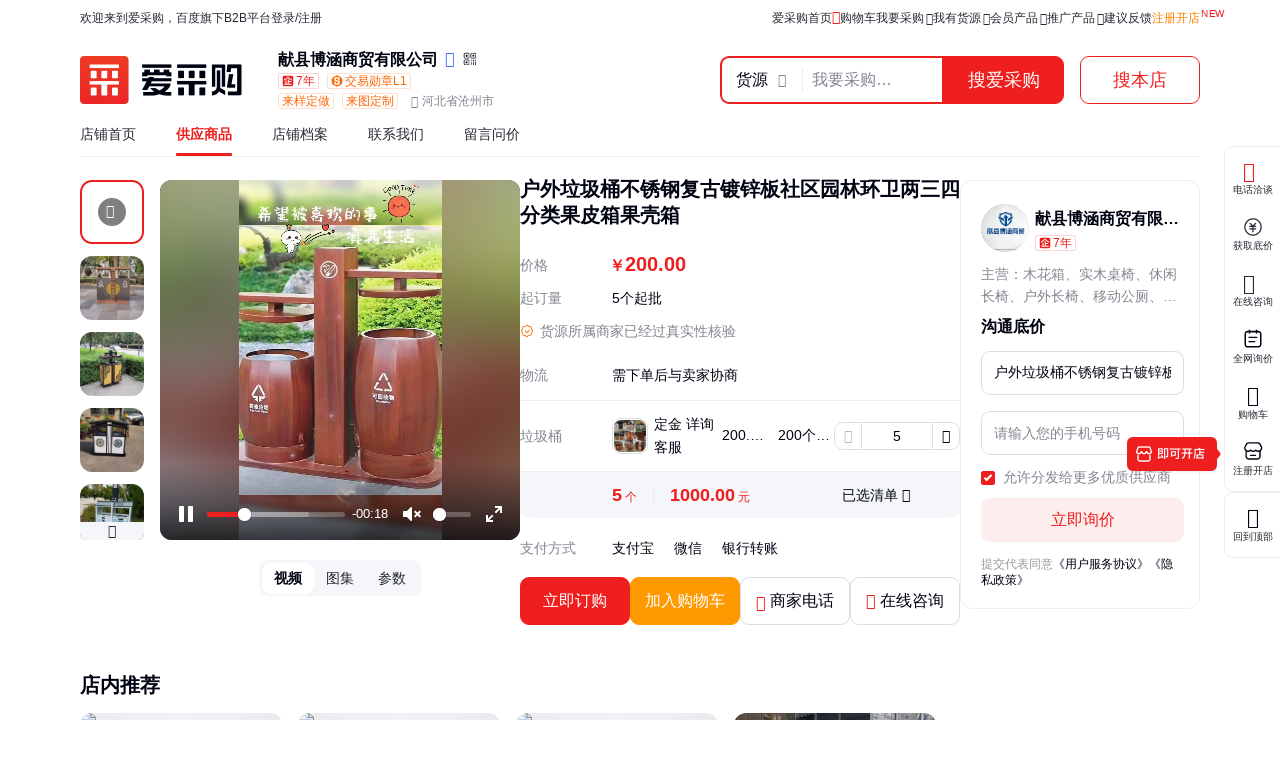

--- FILE ---
content_type: text/html; charset=UTF-8
request_url: https://b2b.baidu.com/land?url=https%3A%2F%2Fb2bwork.baidu.com%2Fland%3Flid%3D1761482787788070868&fid=671154177,1696231269876672
body_size: 13386
content:
<!DOCTYPE html><html data-csr lang="zh-CN"><head><meta charset="UTF-8">         <title>户外垃圾桶不锈钢复古镀锌板社区园林环卫两三四分类果皮箱果壳箱 - 百度爱采购</title>        <meta name="keywords" content="户外垃圾桶批发价格、户外垃圾桶供应厂家直销、户外垃圾桶行情报价、户外垃圾桶供求信息">        <meta name="description" content="本公司生产销售户外垃圾桶等，还有更多户外垃圾桶相关的最新专业产品参数、实时报价、市场行情、优质商品批发、供应厂家等信息。您还可以在平台免费查询报价、发布询价信息、查找商机等。">      <meta name="renderer" content="webkit"><meta name="force-rendering" content="webkit"><meta http-equiv="X-UA-Compatible" content="IE=edge"><link rel="apple-touch-icon" href="/static/pc/icon_180.png">  <link rel="preload" href="//b2b-web-public.cdn.bcebos.com/fe/b2b-static/img/pc/logo_v2.png" as="image"> <link rel="preload" href="https://b2b-material.cdn.bcebos.com/ICwKZGsXMCPTW1VK6Di6mRAMoIc.jpg?x-bce-process=image%2Fresize%2Cw_750%2Fformat%2Cf_auto%2Fquality%2Cq_90" as="image"> <link type="application/opensearchdescription+xml" rel="search" href="https://b2b.baidu.com/search.xml"/><link rel="dns-prefetch" href="//b2b-web-public.cdn.bcebos.com"><link rel="dns-prefetch" href="//b2b-amis.cdn.bcebos.com"><link rel="shortcut icon" href="https://b2b.baidu.com/favicon.ico" type="image/x-icon"><link rel="manifest" href="/static/pc/manifest.json"> <link href="//b2b-web-public.cdn.bcebos.com/fe/b2b-pc/static/pc/css/components.design.index.s.c.land.shop.eland.sland.crms.aitf_jybshop.aitf_rfq.fland.zhuanti.cont_vide.2de36bab.6ab1cd694c3310e62ec0.css" rel="stylesheet"><link href="//b2b-web-public.cdn.bcebos.com/fe/b2b-pc/static/pc/css/components.design.index.s.c.land.shop.eland.sland.crms.aitf_jybshop.aitf_rfq.fland.zhuanti.cont_vide.54f5c995.7e144dceecb07a5b6532.css" rel="stylesheet"><link href="//b2b-web-public.cdn.bcebos.com/fe/b2b-pc/static/pc/css/components.design.index.s.c.land.shop.eland.sland.crms.aitf_jybshop.aitf_rfq.fland.zhuanti.cont_vide.7b6a6bf0.6b47a1cd8a422ab24479.css" rel="stylesheet"><link href="//b2b-web-public.cdn.bcebos.com/fe/b2b-pc/static/pc/css/components.design.index.s.c.land.shop.eland.sland.crms.aitf_jybshop.aitf_rfq.fland.zhuanti.cont_vide.d900232f.70cc51a77ca964a4391a.css" rel="stylesheet"><link href="//b2b-web-public.cdn.bcebos.com/fe/b2b-pc/static/pc/css/components.design.index.s.c.land.shop.eland.sland.crms.aitf_jybshop.aitf_rfq.fland.zhuanti.cont_vide.d817cffd.b7735f705a37b1f55558.css" rel="stylesheet"><link href="//b2b-web-public.cdn.bcebos.com/fe/b2b-pc/static/pc/css/components.design.index.s.c.land.shop.eland.sland.crms.aitf_rfq.fland.zhuanti.cont_video.cont_pricel.26fca1fc.16550fc14819c24f4aa8.css" rel="stylesheet"><link href="//b2b-web-public.cdn.bcebos.com/fe/b2b-pc/static/pc/css/components.design.index.s.c.land.shop.eland.sland.crms.aitf_rfq.fland.zhuanti.cont_video.cont_pricel.e1a0246b.68376d190c184e837e85.css" rel="stylesheet"><link href="//b2b-web-public.cdn.bcebos.com/fe/b2b-pc/static/pc/css/components.design.index.s.c.land.shop.eland.sland.aitf_jybshop.aitf_rfq.fland.zhuanti.cont_video.con.78e7e2d7.3db0fb3ea70c6593a6a4.css" rel="stylesheet"><link href="//b2b-web-public.cdn.bcebos.com/fe/b2b-pc/static/pc/css/components.design.index.s.c.land.shop.eland.sland.aitf_rfq.fland.zhuanti.cont_video.cont_priceland.q.e3939bb8.6f0c314d02a8b1ad1883.css" rel="stylesheet"><link href="//b2b-web-public.cdn.bcebos.com/fe/b2b-pc/static/pc/css/components.design.s.c.land.shop.sland.crms.aitf_jybshop.fland.zhuanti.cont_video.cont_priceland.q_al.11ce38aa.eaddf6e1582ab40b58cf.css" rel="stylesheet"><link href="//b2b-web-public.cdn.bcebos.com/fe/b2b-pc/static/pc/css/0.196609e793b286be8e33.css" rel="stylesheet"><link href="//b2b-web-public.cdn.bcebos.com/fe/b2b-pc/static/pc/css/components.design.land.shop.eland.sland.aitf_jybshop.senior.e73b60ec.bce989fcf0af08c408f6.css" rel="stylesheet"><link href="//b2b-web-public.cdn.bcebos.com/fe/b2b-pc/static/pc/css/components.land.eland.sland.q_aland.21833f8f.eb6b75104166dae93ba7.css" rel="stylesheet"><link href="//b2b-web-public.cdn.bcebos.com/fe/b2b-pc/static/pc/css/components.design.land.shop.bb9f020d.d555c65ca6213f7d652f.css" rel="stylesheet"><link href="//b2b-web-public.cdn.bcebos.com/fe/b2b-pc/static/pc/css/components.land.eland.sland.21833f8f.f774375aec740f62f55e.css" rel="stylesheet"><link href="//b2b-web-public.cdn.bcebos.com/fe/b2b-pc/static/pc/css/vendor.design.index.s.c.land.shop.eland.sland.crms.aitf_jybshop.aitf_rfq.fland.zhuanti.cont_video.co.110764db.98f2c37fdb281b5b526f.css" rel="stylesheet"><link href="//b2b-web-public.cdn.bcebos.com/fe/b2b-pc/static/pc/css/vendor.design.index.s.c.land.shop.eland.sland.crms.aitf_jybshop.aitf_rfq.fland.zhuanti.cont_video.co.b0586f7a.20daf3528a1e3488f648.css" rel="stylesheet"><link href="//b2b-web-public.cdn.bcebos.com/fe/b2b-pc/static/pc/css/vendor.design.index.s.land.shop.eland.sland.aitf_jybshop.aitf_rfq.zhuanti.cont_priceland.q_aland.inq.1e3b03b7.16cedcf234c798065c54.css" rel="stylesheet"><link href="//b2b-web-public.cdn.bcebos.com/fe/b2b-pc/static/pc/css/vendor.index.s.c.land.shop.sland.fland.zhuanti.factory.factory_category.factory_hot.factory_consume..52a907d4.9d1b2dcbdf8e74ee00ce.css" rel="stylesheet"><link href="//b2b-web-public.cdn.bcebos.com/fe/b2b-pc/static/pc/css/vendor.s.land.eland.sland.senior_s.onlinetrade_orderlist.onlinetrade_orderdetail.onlinetrade_confirm.8c6400c0.4dcb67587d162f157d86.css" rel="stylesheet"><link href="//b2b-web-public.cdn.bcebos.com/fe/b2b-pc/static/pc/css/vendor.land.eland.sland.253ae210.fc999c460246be0a24f4.css" rel="stylesheet"><link href="//b2b-web-public.cdn.bcebos.com/fe/b2b-pc/static/pc/css/default.index.c.land.eland.sland.crms.aitf_jybshop.aitf_rfq.fland.zhuanti.cont_video.cont_priceland..1d83b46d.25eaea86cd29631ca762.css" rel="stylesheet"><link href="//b2b-web-public.cdn.bcebos.com/fe/b2b-pc/static/pc/css/land.d0ae3f07.4ab4fa57f6c415f087ec.css" rel="stylesheet"> <script type="application/ld+json">{
        "@context" : "https://schema.org",
        "@type" : "WebSite",
        "name" : "百度爱采购",
        "url" : "https://b2b.baidu.com/"
    }</script>  <script>(function () {
            var passJs = document.createElement('script');
            passJs.src = `//wappass.baidu.com/static/waplib/passRefreshTk.js?tt=${+new Date()}`;
            passJs.setAttribute('async', 'async');
            passJs.setAttribute('defer', 'defer');
            passJs.onload = function (params) {
                if (window.passRefreshTk) {
                    window.passRefreshTk.refreshTkInit({
                        tpl: 'b2b',
                        client: 'pc',
                        clientfrom: 'pc'
                    });
                }
            };
            var s = document.getElementsByTagName('script')[0];
            s.parentNode.insertBefore(passJs, s);
        })();</script><script>var _hmt = _hmt || [];
        (function () {
            var hm = document.createElement('script');
            hm.src = '//hm.baidu.com/hm.js?77fe88a330b395c39e37e1ea1cea9a8c';
            hm.setAttribute('async', 'async');
            hm.setAttribute('defer', 'defer');
            var s = document.getElementsByTagName('script')[0];
            s.parentNode.insertBefore(hm, s);
        })();</script><script async>(function (d, s) {
            var js = d.createElement(s);
            var sc = d.getElementsByTagName(s)[0];
            js.src = 'https://dmpstatic.cdn.bcebos.com/weirwood-sdk/1/bundle.min.js';
            js.onload = function (params) {
                var defaultOptions = {
                    common: {
                        token: 'da7ea1d982c6430c9023a0ccc152acb0',
                        buildid: '2026-01-22_17:06:48',
                        tarAddress: "sourcemap.tar.gz",
                        ignoreUrls: [
                            'localhost',
                            '127.0.0.1'
                        ]
                    },
                    error: {
                        collectWindowErrors: true,
                        sampleRate: 1,
                        collectUnhandledRejections: false,
                        collectResourceLoadErrors: true
                    },
                    perf: {
                        sampleRate: 0.01
                    }
                };
                var client = Weirwood.init(defaultOptions);
            };
            sc.parentNode.insertBefore(js, sc);
        }(document, 'script'));</script></head><body><div id="app">   <style>:root {--mock-narrow-wrapper-width: 990px;--mock-normal-wrapper-width: 1200px;--mock-page-padding: 80px;--mock-screen-min-width: 1200px;--mock-screen-max-width: 1728px;--mock-border-radius: 9px;--mock-border-radius-large: 12px;--mock-color-main: #ef1f1f;--mock-senior-bg: #0e0e0e;--mock-font-color: #000311;--mock-font-sub-color: #272933;--mock-font-aux-color: #848691;--mock-border-color: #dcdde0;--mock-split-color: #ededf0;--mock-logo-width: 135px;--mock-logo-height: 40px;--mock-logo-l-width: 162px;--mock-logo-l-height: 48px;--mock-logo-slogan-width: 242px;--mock-logo-slogan-height: 40px;--mock-logo-slogan-l-width: 290px;--mock-logo-slogan-l-height: 48px;--mock-header-logo-right: 40px;--mock-header-search-left: 72px;--mock-header-search-right: 0;}/* common */* {margin: 0;padding: 0;box-sizing: border-box;}body {overflow-y: scroll;font: 14px/1.5 Arial, sans-serif;-webkit-font-smoothing: antialiased;-moz-osx-font-smoothing: grayscale;background-color: #fff;}.mock-flexible {width: 100%;min-width: var(--mock-screen-min-width);max-width: var(--mock-screen-max-width);padding: 0 var(--mock-page-padding);margin: 0 auto;}.mock-w {margin-left: auto;margin-right: auto;width: var(--mock-narrow-wrapper-width);}@media screen and (min-width: 1260px) {.mock-w {width: var(--mock-normal-wrapper-width);}}.mock-card {background-color: #fff;border-radius: var(--mock-border-radius-large);}.mock-center {display: flex;align-items: center;justify-content: center;}.mock-height-400 {height: 400px;}.mock-no-search-left {--mock-header-search-left: 0;}.mock-no-logo-right {--mock-header-logo-right: 0;}</style>  <style>.mock-topbar {height: 36px;font-size: 12px;color: var(--mock-font-sub-color);background-color: #fff;}.mock-topbar.mock-senior {color: #fff;background-color: var(--mock-senior-bg);}.mock-topbar-welcome {height: 36px;line-height: 36px;}</style>   <style>@keyframes showLoading {from {opacity: 0;}to {opacity: 1;}}@keyframes spin {0% {transform: rotate(0deg);}100% {transform: rotate(360deg);}}.mock-delay-loading {animation: .2s linear .8s showLoading backwards;}.mock-loading-icon {margin: 0 auto;width: 24px;height: 24px;background-color: rgba(0, 0, 0, .5);-webkit-mask: url(https://b2b-web-public.cdn.bcebos.com/fe/b2b-static/img/pc/loading.png) no-repeat center / contain;animation: spin 2s linear infinite;}.mock-loading-txt {margin-top: 10px;line-height: 1;font-size: 14px;text-align: center;color: var(--mock-font-aux-color);}</style>   <style>.mock-search {flex: auto;position: relative;margin-left: var(--mock-header-search-left);margin-right: var(--mock-header-search-right);}.mock-search-main {display: flex;}.mock-search-input {flex: auto;padding-left: 16px;height: 48px;outline: none;background-color: #fff;font-size: 16px;border: 2px solid var(--mock-color-main);border-top-left-radius: var(--mock-border-radius);border-bottom-left-radius: var(--mock-border-radius);}.mock-search-btn-search,.mock-search-btn-aibot {width: 120px;height: 48px;font-size: 18px;font-weight: 700;line-height: 46px;color: #fff;background-color: var(--mock-color-main);border: 1px solid var(--mock-color-main);border-radius: var(--mock-border-radius);}.mock-search-btn-search {border-top-left-radius: 0;border-bottom-left-radius: 0;}.mock-search-btn-aibot {margin-left: 16px;border: 1px solid var(--mock-border-color);background-color: #fff;color: var(--mock-font-color);}</style>   <style>.mock-tab {display: flex;box-sizing: content-box;background-color: #fff;padding-top: 8px;height: 40px;border-bottom: 2px solid var(--mock-color-main);}.mock-tab-menu {width: 210px;height: 40px;color: #fff;padding: 12px;font-size: 16px;line-height: 16px;font-weight: 700;border-top-left-radius: var(--mock-border-radius);border-top-right-radius: var(--mock-border-radius);background-color: var(--mock-color-main);}.mock-tab-menu-icon {display: inline-block;width: 16px;margin-right: 12px;}.mock-tab-nav {height: 40px;padding: 12px 0;}</style>   <style>.mock-header {overflow: hidden;height: 88px;background-color: #fff;}.mock-header.mock-senior,.mock-nav.mock-senior  {background-color: var(--mock-senior-bg)}.mock-header-inner {display: flex;align-items: center;justify-content: space-between;height: 88px;}.mock-header-inner.mock-flexible {--mock-header-search-right: 200px;}.mock-header-logo,.mock-header-logo-l,.mock-header-logo-slogan,.mock-header-logo-l-slogan {margin-right: var(--mock-header-logo-right);}.mock-header-logo,.mock-header-logo img {width: var(--mock-logo-width);height: var(--mock-logo-height);}.mock-header-logo-slogan,.mock-header-logo-slogan img {width: var(--mock-logo-slogan-width);height: var(--mock-logo-slogan-height);}.mock-header-logo-l,.mock-header-logo-l img {width: var(--mock-logo-l-width);height: var(--mock-logo-l-height);}.mock-header-logo-l-slogan,.mock-header-logo-l-slogan img {width: var(--mock-logo-slogan-l-width);height: var(--mock-logo-slogan-l-height);}.mock-header-logotext {margin-right: 40px;font-size: 24px;font-weight: 700;color: #000;}.mock-header-logotext .dot {background: #000;border-radius: 50%;display: inline-block;margin: 0 9px 3px;vertical-align: middle;width: 4px;height: 4px;}</style>   <style>.mock-header-logo-qwttype-1,.mock-header-logo-qwttype-1 img {width: 122px;height: 32px;}.mock-header-logo-qwttype-3,.mock-header-logo-qwttype-3 img {width: 150px;height: 40px;}</style>            <style>.mock-nav {height: 32px;line-height: 20px;font-size: 14px;}.mock-nav-inner {display: flex;border-bottom: 1px solid var(--mock-split-color);}.mock-nav-item {position: relative;margin-right: 40px;height: 32px;color: var(--mock-font-sub-color);}.mock-nav-item-active {font-weight: 700;color: var(--mock-color-main);}.mock-nav-item-active::after {position: absolute;right: 0;bottom: 0;left: 0;height: 3px;content: '';background-color: var(--mock-color-main);border-radius: 999px;}.mock-senior .mock-nav-item {color: #fff;}.mock-senior .mock-nav-item-active {color: #f1daad;}.mock-senior .mock-nav-item-active::after {background-color: #f1daad;}</style> <div class="mock-topbar "><div class="mock-flexible"><div class="mock-topbar-welcome">欢迎来到爱采购，百度旗下B2B平台</div></div></div>  <div class="mock-header "><div class="mock-header-inner mock-flexible  "><div class="mock-header-logo-l"> <img src="//b2b-web-public.cdn.bcebos.com/fe/b2b-static/img/pc/logo_v2.png"> </div> </div></div><div class="mock-nav"><div class="mock-flexible"><div class="mock-nav-inner"><div class="mock-nav-item">店铺首页</div><div class="mock-nav-item mock-nav-item-active">供应商品</div><div class="mock-nav-item">店铺档案</div><div class="mock-nav-item">联系我们</div><div class="mock-nav-item">留言问价</div></div></div></div><div class="mock-height-400 mock-center"><div class="mock-loading mock-delay-loading"><div class="mock-loading-icon"></div><div class="mock-loading-txt">正在加载</div></div></div>     </div><script>
        window.loginStatus = {"is_login":0,"user_name":"\u6e38\u5ba2d22c2a49782387d2","passDomain":"https:\/\/passport.baidu.com","avatar":"","id_type":null,"csrf_token":"5b847e9fd3ce36e62f2594fa62cc273c"};
        window.pageData = {"log_url":"https:\/\/b2b.baidu.com\/slog\/a.gif","b2bPage":"https:\/\/b2b.baidu.com","imallPage":"https:\/\/imall.baidu.com","b2b_sid":"357_382_389_506_510_520_531_545_586_589_612_727_736_740_799_801_892_903_908_936_940_942_943_964_970_984_1021_1024_1085_1091_1106_1149_1152_1158_1165_1168_1173","search_type":[{"name":"\u8d27\u6e90","url_prx":"\/s","url_aprx":"\/s\/a"},{"name":"\u5382\u5bb6","url_prx":"\/c","url_aprx":"\/c\/a"}],"hasOrder":1,"conf":{"wenjuan":"","bad_event":0,"live_block_ua_ios":["UCBrowser","NewsArticle"],"live_block_ua_android":[],"factory_event":{"name":"\u5de5\u4e1a\u54c1\u4e00\u7ad9\u8d2d","jumpLink":"https:\/\/b2b.baidu.com\/act\/operatev2?t=gccgj-618","imgUrl":"https:\/\/b2b-web-public.cdn.bcebos.com\/fe\/2025-6\/1750151989521\/618.png","sideJumpLink":"https:\/\/b2b.baidu.com\/act\/operatev2?t=gccgj-618"},"pc_top_page_nav":[{"title":"\u5b9e\u529b\u4f18\u54c1","url":"\/senior\/board","piElem":"board_link"},{"title":"\u5b98\u65b9\u81ea\u8425\u8d85\u5e02","url":"\/shop\/35724055","piElem":"ziying_link"},{"title":"\u5de5\u4e1a\u54c1\u4e00\u7ad9\u8d2d","url":"\/act\/operatev2?t=gccgj-618","piElem":"zhuanti_link"},{"title":"\u5546\u5bb6\u793e\u533a","url":"\/channel","piElem":"channel_link"},{"title":"\u6ce8\u518c\u5f00\u5e97","url":"\/settle\/register?from=self_homepage_menu","piElem":"settle_register"},{"title":"\u5c81\u672b\u5bb6\u5e74\u534e","url":"http:\/\/b2bmarketing.baidu.com\/suimojianianhua2025","piElem":"suimojianianhua_link"},{"title":"\u5c55\u4f1a\u9891\u9053","url":"\/exhibition","piElem":"exhibition_link"},{"title":"\u5de5\u5382\u91c7\u8d2d","url":"\/factory","piElem":"factory_link"}]},"appEnv":0};
        window.pageQuery = {"url":"https:\/\/b2bwork.baidu.com\/land?lid=1761482787788070868","fid":"671154177,1696231269876672"};
        window.logId = '718850155687939197';
        window.SITE_DOMAIN = 'b2b';
        window.s_update = '1768486823';
        window.s_ssr = '0';
        window.s_data = null;
        window.data = {"query":"","iswapurl":"0","provider":{"name":"\u732e\u53bf\u535a\u6db5\u5546\u8d38\u6709\u9650\u516c\u53f8","status":"\u8425\u4e1a\u4e2d","regCap":"500\u4e07\u5143","regAddr":"\u6cb3\u5317\u7701\u6ca7\u5dde\u5e02\u732e\u53bf\u5341\u4e94\u7ea7\u4e61\u4e1c\u97e6\u5e84\u6751","regData":"2016-11-15","entType":"\u6709\u9650\u8d23\u4efb\u516c\u53f8(\u81ea\u7136\u4eba\u72ec\u8d44)","scope":"\u73af\u536b\u8bbe\u5907\u3001\u73af\u4fdd\u8bbe\u5907\u3001\u4fe1\u62a5\u7bb1\u3001\u679c\u76ae\u7bb1\u3001\u5783\u573e\u7bb1\u3001\u5851\u80f6\u6876\u3001\u4fdd\u6d01\u8f66\u3001\u73bb\u7483\u94a2\u5236\u54c1\u3001\u56ed\u6797\u5ea7\u6905\u3001\u51c9\u4ead\u3001\u5eca\u67b6\u3001\u666f\u89c2\u8bbe\u65bd\u3001\u7eff\u5316\u7528\u54c1\u3001\u79fb\u52a8\u5395\u6240\u3001\u94f8\u94c1\u4e95\u76d6\u3001\u7be6\u5b50\u3001\u4ea4\u901a\u8bbe\u65bd\u3001\u5065\u8eab\u5668\u6750\u3001\u4f53\u80b2\u5668\u6750\u3001\u73af\u536b\u8f66\u8f86\u3001\u5ba4\u5185\u5916\u5bb6\u5177\u9500\u552e\u3001\u5b89\u88c5\u3001\u7ef4\u4fee\uff1b\u9053\u8def\u6e05\u626b\u3001\u5783\u573e\u6e05\u8fd0\u670d\u52a1\u3002\uff08\u4f9d\u6cd5\u987b\u7ecf\u6279\u51c6\u7684\u9879\u76ee\uff0c\u7ecf\u76f8\u5173\u90e8\u95e8\u6279\u51c6\u540e\u65b9\u53ef\u5f00\u5c55\u7ecf\u8425\u6d3b\u52a8\uff09","jumpUrl":"https:\/\/aiqicha.baidu.com\/company_detail_15600247617325?source=1034","logo":"https:\/\/b2b-web-memb-plat.bj.bcebos.com\/1853460883802955106.blob","exciteIcon":[],"realFieldUrl":"","guaranteeUrl":"https:\/\/baozhang.baidu.com\/guarantee","store_type":0,"store_name":"","privacy_protected":1,"medalLevel":"1","mainProduct":"\u6728\u82b1\u7bb1\u3001\u5b9e\u6728\u684c\u6905\u3001\u4f11\u95f2\u957f\u6905\u3001\u6237\u5916\u957f\u6905\u3001\u79fb\u52a8\u516c\u5395\u3001\u6237\u5916\u82b1\u7bb1\u3001\u516c\u56ed\u6905\u3001\u5b9e\u6728\u516c\u56ed\u6905\u3001\u94f8\u94c1\u516c\u56ed\u6905\u3001\u4e0d\u9508\u94a2\u516c\u56ed\u6905\u3001\u94c1\u827a\u516c\u56ed\u6905\u3001\u957f\u6761\u51f3\u3001\u9632\u8150\u6728\u82b1\u7bb1\u3001\u94dd\u5408\u91d1\u82b1\u7bb1\u3001\u4e0d\u9508\u94a2\u82b1\u7bb1\u3001\u94c1\u827a\u82b1\u7bb1\u3001\u5206\u7c7b\u5783\u573e\u6876\u3001\u5783\u573e\u7bb1\u3001\u5783\u573e\u6876\u3001\u5783\u573e\u5206\u7c7b\u4ead\u3001\u679c\u76ae\u7bb1\u3001\u5706\u5f62\u5783\u573e\u6876\u3001\u6237\u5916\u677f\u51f3\u3001\u906e\u9633\u68da\u5ea7\u6905\u3001\u5c97\u4ead","vr3d":[],"safeNumberTag":0,"isSrcFactory":0,"certificationTags":[],"produceTags":[{"name":"\u6765\u6837\u5b9a\u505a","type":"\u6765\u6837\u5b9a\u505a"},{"name":"\u6765\u56fe\u5b9a\u5236","type":"\u6765\u56fe\u5b9a\u5236"}],"shopScoreV3":"4.0","unicode":"91130929MA07XL2549","switch":{"self_chat_assist_agent":0,"self_chat_assist":0}},"tpProvider":{"name":"\u732e\u53bf\u535a\u6db5\u5546\u8d38\u6709\u9650\u516c\u53f8","address_v2":"\u6cb3\u5317\u6ca7\u5dde","from":"\u641c\u597d\u8d27"},"resType":"product","tpath":"","coreQuery":"\u6237\u5916\u5783\u573e\u6876","scene":"","adCmatch":927,"jybAdChannel":"midpage","city":"","tp":{"fname":"\u641c\u597d\u8d27-\u676d\u5dde\u5b59\u7b56\u7f51\u7edc\u79d1\u6280\u6709\u9650\u516c\u53f8","logo":"https:\/\/b2b-amis.cdn.bcebos.com\/f9451d54885c.png","name":"\u641c\u597d\u8d27","abilities":[]},"item":{"id":"4ec553b7f232657365a0dba3910e1ddc","fullName":"\u6237\u5916\u5783\u573e\u6876\u4e0d\u9508\u94a2\u590d\u53e4\u9540\u950c\u677f\u793e\u533a\u56ed\u6797\u73af\u536b\u4e24\u4e09\u56db\u5206\u7c7b\u679c\u76ae\u7bb1\u679c\u58f3\u7bb1","xzhid":"28607614","dedup_id":"d5305d27befa4da2a33b868be0451962","priceList":[{"minValue":5,"priceCurrency":"\u5143","unitCode":"\u4e2a","price":"200.00","salePrice":20000}],"picUrl":"https:\/\/b2b-material.cdn.bcebos.com\/ICwKZGsXMCPTW1VK6Di6mRAMoIc.jpg","picList":["https:\/\/b2b-material.cdn.bcebos.com\/ICwKZGsXMCPTW1VK6Di6mRAMoIc.jpg","https:\/\/b2b-material.cdn.bcebos.com\/nwAl9dsIZJXpDEECaNzZahAEYq4.jpg","https:\/\/b2b-material.cdn.bcebos.com\/1w3z43uCHbZ37AYmjf3wLBANb4I.jpg","https:\/\/b2b-material.cdn.bcebos.com\/sUEtJQlA1TvvZGUtCQWl0xAE5a4.jpg","https:\/\/b2b-material.cdn.bcebos.com\/oHIgz7XTEyILZfsP2DVw5xAEOnE.jpg","https:\/\/b2b-material.cdn.bcebos.com\/XaW-Lc5UOmgWgrZrR2PuwxAFOws.jpg"],"videoList":[{"video_id":"28607614_77b89f8f595aa034bddaa6f04025c75b","src":"https:\/\/b2b-video.cdn.bcebos.com\/77b89f8f595aa034bddaa6f04025c75b_transcode.mp4","poster":"https:\/\/ss2.baidu.com\/6ONYsjip0QIZ8tyhnq\/it\/u=2864759793,3508244098&fm=199&app=68&f=JPEG?w=375&h=375&s=003B56915AF2F6CE5E2400AE0300F061"}],"fhLocation":"\u6cb3\u5317 \u6ca7\u5dde ","contact_info":"kAAwNa2zVDYogCFOE6nmENSPPWCb9kVcZuOvEBq1EkIxbJqvdewvELi*ivSmRqxGrF2a*9*7rgLsL3HuNqp5id9sD7*XPygsRThhVSZoU42oxjUXmiNRBfMkT1EfPR1tHwWKxbIzwxT","hasQQ":1,"hasPhone":1,"contact":"\u738b\u5148\u751f","category":"\u65e5\u7528\u767e\u8d27;\u5bb6\u52a1\u6e05\u6d01\u7528\u5177;\u5783\u573e\u6876","brandName":"\u535a\u6db5","homePage":"https:\/\/b2b.baidu.com\/shop?name=\u732e\u53bf\u535a\u6db5\u5546\u8d38\u6709\u9650\u516c\u53f8&xzhid=28607614","view_times":null,"inquiry_times":null,"from":{"name":"\u641c\u597d\u8d27","icon":null},"url":"https:\/\/b2bwork.baidu.com\/land?lid=1761482787788070868","jumpUrl":"https:\/\/b2b.baidu.com\/b2bsearch\/jump?url=https%3A%2F%2Fb2bwork.baidu.com%2Fland%3Flid%3D1761482787788070868&lattr=ot&query=https%3A%2F%2Fb2bwork.baidu.com%2Fland%3Flid%3D1761482787788070868&logid=718850155687939197&srcId=27729&brand=%E5%8D%9A%E6%B6%B5&category=%E6%97%A5%E7%94%A8%E7%99%BE%E8%B4%A7%3B%E5%AE%B6%E5%8A%A1%E6%B8%85%E6%B4%81%E7%94%A8%E5%85%B7%3B%E5%9E%83%E5%9C%BE%E6%A1%B6&uign=1ad90c00cff5c8cb15dbf28434994756&iid=4ec553b7f232657365a0dba3910e1ddc&timeSignOri=1769091623&xzhid=28607614&miniId=8469&qid=3712914793&sv_cr=0&ii_pos=0&jid=1619233917","from_site_url":"https:\/\/b2b.baidu.com\/","detail_v2":"<img src=\"https:\/\/b2b-material.cdn.bcebos.com\/DhLLUOC1IcQK3fxx0gPBghATowU.png\"><br><img src=\"https:\/\/b2b-material.cdn.bcebos.com\/2i23_H_Hbrj3kScWEWFIfRAFuMU.jpg\"><br><img src=\"https:\/\/b2b-material.cdn.bcebos.com\/c_aMC9chKMLVxvpoM9SERBAoyT8.png\"><br><img src=\"https:\/\/b2b-material.cdn.bcebos.com\/wNrZw31qKBpUCqFlWWg3_hAFwN0.png\"><br><img src=\"https:\/\/b2b-material.cdn.bcebos.com\/Xddw3t6CBmtMzaMiU8IRtRAJ-9g.jpg\"><br><img src=\"https:\/\/b2b-material.cdn.bcebos.com\/1w3z43uCHbZ37AYmjf3wLBANb4I.jpg\"><br><img src=\"https:\/\/b2b-material.cdn.bcebos.com\/kABe9XZ7opmYV_Ti_nqxXBAD3QA.jpg\"><br><img src=\"https:\/\/b2b-material.cdn.bcebos.com\/WjZUzZWLCJSaksvDpaKTthAWOGs.jpg\"><br><img src=\"https:\/\/b2b-material.cdn.bcebos.com\/7VBGunhqcGzEmPYO389ReRANAg4.jpg\"><br><img src=\"https:\/\/b2b-material.cdn.bcebos.com\/nwAl9dsIZJXpDEECaNzZahAEYq4.jpg\"><br><img src=\"https:\/\/b2b-material.cdn.bcebos.com\/hPlWTMD5bfaWcdHltVSbRhAFYNg.png\">","qid":"718850155687939197","last_update":"1766142488","lginfo":"","meta":[{"k":"\u578b\u53f7","v":"LJX621"},{"k":"\u89c4\u683c","v":"900*380*940"},{"k":"\u52a0\u5de5\u5b9a\u5236","v":"\u662f"},{"k":"\u6750\u8d28","v":"\u91d1\u5c5e"},{"k":"\u6837\u5f0f","v":"\u53ef\u5b9a\u5236"},{"k":"\u98ce\u683c","v":"\u73b0\u4ee3\u7b80\u7ea6"},{"k":"\u53ef\u5426\u79fb\u52a8","v":"\u5426"},{"k":"\u9002\u7528\u573a\u666f","v":"\u516c\u56ed\u666f\u533a\u5c0f\u533a\u56ed\u6797\u7269\u4e1a\u7b49"},{"k":"\u9002\u7528\u4eba\u7fa4","v":"\u6240\u6709\u4eba"},{"k":"\u662f\u5426\u4e00\u822c\u7eb3\u7a0e\u4eba","v":"\u662f"},{"k":"\u662f\u5426\u652f\u6301\u914d\u9001\u4e0a\u95e8","v":"\u5426"},{"k":"\u914d\u9001\u65b9\u5f0f","v":"\u7269\u6d41\u914d\u9001"},{"k":"\u9500\u552e\u533a\u57df","v":"\u5168\u56fd"},{"k":"\u4ea7\u5730","v":"\u6cb3\u5317\u6ca7\u5dde"},{"k":"\u54c1\u724c","v":"\u535a\u6db5"}],"qualityMeta":[{"k":"\u54c1\u724c","v":"\u535a\u6db5"},{"k":"\u578b\u53f7","v":"LJX621"},{"k":"\u89c4\u683c","v":"900*380*940"},{"k":"\u6750\u8d28","v":"\u91d1\u5c5e"},{"k":"\u98ce\u683c","v":"\u73b0\u4ee3\u7b80\u7ea6"},{"k":"\u9002\u7528\u4eba\u7fa4","v":"\u6240\u6709\u4eba"},{"k":"\u662f\u5426\u4e00\u822c\u7eb3\u7a0e\u4eba","v":"\u662f"},{"k":"\u9002\u7528\u573a\u666f","v":"\u516c\u56ed\u666f\u533a\u5c0f\u533a\u56ed\u6797\u7269\u4e1a\u7b49"},{"k":"\u662f\u5426\u652f\u6301\u914d\u9001\u4e0a\u95e8","v":"\u5426"},{"k":"\u52a0\u5de5\u5b9a\u5236","v":"\u662f"},{"k":"\u914d\u9001\u65b9\u5f0f","v":"\u7269\u6d41\u914d\u9001"},{"k":"\u9500\u552e\u533a\u57df","v":"\u5168\u56fd"},{"k":"\u53ef\u5426\u79fb\u52a8","v":"\u5426"},{"k":"\u6837\u5f0f","v":"\u53ef\u5b9a\u5236"},{"k":"\u4ea7\u5730","v":"\u6cb3\u5317\u6ca7\u5dde"},{"k":"\u53ef\u552e\u5356\u5730","v":"\u5317\u4eac;\u5929\u6d25;\u6cb3\u5317;\u5c71\u897f;\u5185\u8499\u53e4;\u8fbd\u5b81;\u5409\u6797;\u9ed1\u9f99\u6c5f;\u4e0a\u6d77;\u6c5f\u82cf;\u6d59\u6c5f;\u5b89\u5fbd;\u798f\u5efa;\u6c5f\u897f;\u5c71\u4e1c;\u6cb3\u5357;\u6e56\u5317;\u6e56\u5357;\u5e7f\u4e1c;\u5e7f\u897f;\u6d77\u5357;\u91cd\u5e86;\u56db\u5ddd;\u8d35\u5dde;\u4e91\u5357;\u897f\u85cf;\u9655\u897f;\u7518\u8083;\u9752\u6d77;\u5b81\u590f;\u65b0\u7586"}],"cpaMember":2,"cpaDuration":"7","spotCertify":0,"prodTag":"\u6237\u5916\u5783\u573e\u6876;\u590d\u53e4\u679c\u58f3\u7bb1;\u4e0d\u9508\u94a2\u679c\u76ae\u7bb1;\u73af\u536b\u5206\u7c7b\u5783\u573e\u6876;\u9540\u950c\u677f\u5783\u573e\u7bb1","tag_list":[{"name":"\u771f\u5b9e\u6027\u5df2\u6838\u9a8c","type":"verify_cpa_1"},{"name":"\u535a\u6db5\u54c1\u724c","type":"tag"}],"buyerProtection":{"sendOutHour":"0","lessCompensation":"0","brokenCompensation":"0","sendOutDay":"0","exchangeCompensation":"0","moneySafe":"0","brokenOrderCompensation":"0","realCompensation":"0","goodsDesc":"0","realMaterial":"0","one2one":"0","effective":0},"skuType":"","seniorRealType":"","verifyList":[],"wantedNum":null,"pInquiryList":[],"sInquiryList":[{"acct_type":"pass","date":"2025-07-08","time":"18:06:20","userid":"967581745","icon":"https:\/\/himg.bdimg.com\/sys\/portrait\/item\/3120ac39","name":"z**"},{"acct_type":"pass","date":"2025-07-08","time":"18:04:14","userid":"967581745","icon":"https:\/\/himg.bdimg.com\/sys\/portrait\/item\/3120ac39","name":"y**"},{"acct_type":"pass","date":"2025-07-03","time":"19:14:42","userid":"1035560624","icon":"https:\/\/himg.bdimg.com\/sys\/portrait\/item\/b066b93d","name":"g**"},{"acct_type":"pass","date":"2025-07-02","time":"15:14:20","userid":"5972833728","icon":"https:\/\/himg.bdimg.com\/sys\/portrait\/item\/c035g026401000000","name":"x**"},{"acct_type":"pass","date":"2025-07-02","time":"07:05:20","userid":"3501320141","icon":"https:\/\/himg.bdimg.com\/sys\/portrait\/item\/cde7b1d0","name":"x**"},{"acct_type":"pass","date":"2025-07-02","time":"07:03:09","userid":"3501320141","icon":"https:\/\/himg.bdimg.com\/sys\/portrait\/item\/cde7b1d0","name":"d**"},{"acct_type":"pass","date":"2025-06-30","time":"19:32:10","userid":"2999586440","icon":"https:\/\/himg.bdimg.com\/sys\/portrait\/item\/880ecab2","name":"x**"},{"acct_type":"pass","date":"2025-06-30","time":"17:03:45","userid":"1631237814","icon":"https:\/\/himg.bdimg.com\/sys\/portrait\/item\/b6b63a61","name":"z**"},{"acct_type":"pass","date":"2025-06-27","time":"18:16:59","userid":"1611374540","icon":"https:\/\/himg.bdimg.com\/sys\/portrait\/item\/cc9f0b60","name":"u**"},{"acct_type":"pass","date":"2025-06-23","time":"09:38:51","userid":"5493124027","icon":"https:\/\/himg.bdimg.com\/sys\/portrait\/item\/bb6bg6a4701000000","name":"h**"}],"providerItemRank":"","sellingPoint":null,"im":1,"axgStatus":0,"safeBuyProtection":{"tags":[]},"sellingVolume":null,"sellingNum":null,"prodShowTags":[],"showPrice":{"price":"200.00","priceCurrency":"\u5143","minValue":"5","unitCode":"\u4e2a"},"solution":{"id":"43163911","encrSellerId":"nW6vnjTvnHf"},"sid":"2068447851758947139","productStock":"200","allowPurchase":1,"isMapMember":false,"wiseQrcodeUrl":"https:\/\/b2b.baidu.com\/m\/land?url=https%3A%2F%2Fb2bwork.baidu.com%2Fland%3Flid%3D1761482787788070868&fid=671154177,1696231269876672","wiseShopQrcodeUrl":"https:\/\/b2b.baidu.com\/m\/shop\/index?xzhid=28607614&name=%E7%8C%AE%E5%8E%BF%E5%8D%9A%E6%B6%B5%E5%95%86%E8%B4%B8%E6%9C%89%E9%99%90%E5%85%AC%E5%8F%B8","tradeOrigin":{"logId":"718850155687939197","pi":"","fid":"671154177,1696231269876672"},"inquiryOrigin":{"plog":"718850155687939197","pi":"","fid":"671154177,1696231269876672"},"qaInfo":null,"ucId":28607614,"name":"\u6237\u5916\u5783\u573e\u6876\u4e0d\u9508\u94a2\u590d\u53e4\u9540\u950c\u677f\u793e\u533a\u56ed\u6797\u73af\u536b\u4e24\u4e09\u56db\u5206\u7c7b\u679c\u76ae\u7bb1\u679c\u58f3\u7bb1","spuId":70096820538,"shopId":32108382,"shopName":"\u732e\u53bf\u535a\u6db5\u5546\u8d38\u6709\u9650\u516c\u53f8","posterNormal":"https:\/\/b2b-material.cdn.bcebos.com\/ICwKZGsXMCPTW1VK6Di6mRAMoIc.jpg","posterHd":"https:\/\/b2b-material.cdn.bcebos.com\/ICwKZGsXMCPTW1VK6Di6mRAMoIc.jpg","images":["https:\/\/b2b-material.cdn.bcebos.com\/ICwKZGsXMCPTW1VK6Di6mRAMoIc.jpg","https:\/\/b2b-material.cdn.bcebos.com\/nwAl9dsIZJXpDEECaNzZahAEYq4.jpg","https:\/\/b2b-material.cdn.bcebos.com\/1w3z43uCHbZ37AYmjf3wLBANb4I.jpg","https:\/\/b2b-material.cdn.bcebos.com\/sUEtJQlA1TvvZGUtCQWl0xAE5a4.jpg","https:\/\/b2b-material.cdn.bcebos.com\/oHIgz7XTEyILZfsP2DVw5xAEOnE.jpg","https:\/\/b2b-material.cdn.bcebos.com\/XaW-Lc5UOmgWgrZrR2PuwxAFOws.jpg"],"state":1,"skuList":[{"skuId":70096820539,"price":20000,"salePrice":20000,"currencyUnit":0,"stock":200,"sales":0,"reduceStock":0,"lockedStock":0,"restStock":200,"image":"https:\/\/b2b-material.cdn.bcebos.com\/CI-k9o8-YOb1Sx3CT_Sr9BARCVM.jpg","settlementPrice":20000,"totalPrice":20000,"specifications":[{"key":"lajitong","name":"\u5783\u573e\u6876","optionId":10000,"optionValue":"\u5b9a\u91d1 \u8be6\u8be2\u5ba2\u670d"}],"alarmStock":0,"returnData":"{}","kvJson":[],"samplingPrice":"0.00","priceY":"200.00"}],"price":20000,"originPrice":20000,"currencyUnit":0,"returnData":{"sid":"2068447851758947139","cateFullName":"\u65e5\u7528\u767e\u8d27;\u5bb6\u52a1\u6e05\u6d01\u7528\u5177;\u5783\u573e\u6876"},"createTime":1721805477000,"updateTime":1730942948000,"productUrl":{"h5PageUrl":"https:\/\/b2b.baidu.com\/land?scene=ot&lattr=ot&id=4ec553b7f232657365a0dba3910e1ddc10&xzhid=28607614","webAppUrl":"https:\/\/b2bwork.baidu.com\/land?lid=1761482787788070868"},"kvJson":{"tieredPricing":[{"min":5,"price":200}]},"quotationMode":0,"scene":4,"specifications":[{"values":[{"optionId":10000,"optionValue":"\u5b9a\u91d1 \u8be6\u8be2\u5ba2\u670d"}],"name":"\u5783\u573e\u6876","key":"lajitong"}],"freightTemplateId":0,"unitCode":"\u4e2a","enterprisePriceList":[],"axgProtection":[],"shopShowTags":[],"rtf_wenda_kv":[[{"data":["\u662f\u5426\u9632\u81ed?","\u80fd\u5426\u627f\u91cd?","\u662f\u5426\u9632\u5c18?"],"height":"1"}],[{"data":["\u53ef\u5426\u7528\u4e8e\u516c\u56ed\u5185\uff1f","\u662f\u5426\u9002\u5408\u56ed\u6797\u666f\u533a\uff1f","\u6e38\u4e50\u573a\u6240\u53ef\u4ee5\u4f7f\u7528\u5417\uff1f"],"height":"1"}],[{"data":["\u5b9a\u5236\u6b3e\u7684\u8d28\u91cf\u5982\u4f55\uff1f","\u5b9a\u5236\u6b3e\u7684\u521b\u65b0\u70b9\u5728\u54ea\u91cc\uff1f","\u5b9a\u5236\u670d\u52a1\u7684\u552e\u540e\u5982\u4f55\u5904\u7406\uff1f"],"height":"0.23"},{"data":["\u6750\u8d28\u5982\u4f55\uff1f","\u8bbe\u8ba1\u6709\u4ec0\u4e48\u7279\u522b\u4e4b\u5904\uff1f","\u989c\u8272\u642d\u914d\u6709\u54ea\u4e9b\u9009\u62e9\uff1f"],"height":"0.49"},{"data":["\u662f\u5426\u9632\u9709?","\u662f\u5426\u9632\u6c34?","\u662f\u5426\u9632\u706b?"],"height":"0.7"},{"data":["\u73af\u5883\u66f4\u7f8e\u96d5\u662f\u4ec0\u4e48\u610f\u601d\uff1f","\u73af\u5883\u66f4\u7f8e\u96d5\u5bf9\u73af\u5883\u6709\u4ec0\u4e48\u5f71\u54cd\uff1f","\u73af\u5883\u66f4\u7f8e\u96d5\u662f\u5426\u53ef\u4ee5\u5faa\u73af\u5229\u7528\uff1f"],"height":"0.92"},{"data":["\u989c\u8272\u591a\u5417?","\u662f\u5426\u9632\u76d7?","\u662f\u5426\u53ef\u62c6\u6d17?"],"height":"1.0"}],[{"data":["\u60a8\u7684\u5783\u573e\u6876\u6709\u54ea\u4e9b\u62cd\u6444\u7ec6\u8282\uff1f","\u60a8\u7684\u5783\u573e\u6876\u5bf9\u73af\u5883\u662f\u5426\u6709\u5f71\u54cd\uff1f","\u60a8\u7684\u5783\u573e\u6876\u80fd\u5426\u63d0\u4f9b\u552e\u540e\u670d\u52a1\uff1f"],"height":"1"}],[{"data":["\u5bb9\u91cf\u591a\u5927\uff1f","\u9002\u5408\u653e\u5728\u54ea\u91cc\uff1f","\u6709\u54ea\u4e9b\u4f7f\u7528\u573a\u666f\uff1f"],"height":"1"}],[{"data":["\u5bff\u547d\u6709\u591a\u4e45?","\u662f\u5426\u53ef\u6298\u53e0?","\u662f\u5426\u6297UV?"],"height":"1"}],[{"data":["\u5176\u4ed6\u5783\u573e\u662f\u6307\u4ec0\u4e48\uff1f","\u56de\u6536\u7269\u6709\u4ec0\u4e48\u7528\u9014\uff1f","\u8bf7\u6254\u8fd9\u4ecb\u6307\u7684\u662f\u4ec0\u4e48\uff1f"],"height":"1"}],[{"data":["\u80fd\u5426\u6709\u6548\u5730\u51cf\u5c11\u5783\u573e\u91cf\uff1f","\u6b64\u5546\u54c1\u662f\u5426\u80fd\u591f\u7f8e\u5316\u73af\u5883\uff1f","\u53ef\u56de\u6536\u7269\u54c1\u662f\u5426\u5360\u6bd4\u8f83\u5927\uff1f"],"height":"1"}],[{"data":["\u9002\u7528\u4e8e\u54ea\u4e9b\u573a\u6240\uff1f","\u5176\u4ed6\u5783\u573e\u6307\u7684\u662f\u4ec0\u4e48\uff1f","\u70df\u5934\u80fd\u591f\u56de\u6536\u5229\u7528\u5417\uff1f"],"height":"1"}],[{"data":["\u8010\u7528\u6027\u5982\u4f55?","\u662f\u5426\u8010\u9ad8\u6e29?","\u662f\u5426\u9632\u8150\u8680?"],"height":"1"}],[{"data":["\u6750\u8d28\u662f\u4ec0\u4e48?","\u80fd\u5426\u6297\u7ec6\u83cc?","\u662f\u5426\u6613\u4e8e\u79fb\u52a8?"],"height":"1"}]],"sdCertType":0,"sdCertTime":0,"delayDynamicNumberTime":2},"sellerInfo":{"avatar":"","contactName":"\u738b\u5148\u751f","jobTitle":"","wechatNumber":"17731778883","externalAddress":"\u6cb3\u5317\u7701\u6ca7\u5dde\u5e02\u732e\u53bf\u4e1c\u97e6\u5e84\u6751","address_v2":"\u6cb3\u5317\u7701\u6ca7\u5dde\u5e02","inqRespIntimeRate":"1.0","imRespIntimeRate":"0.6666666666666666","phoneRespRate":"0.0","tags":["\u51fa\u4ef7\u8fc5\u901f"]},"btmSellerInfo":{"contact":"\u738b\u5148\u751f","phone":"17731778883","email":"492201376@qq.com","address":"\u6cb3\u5317\u7701\u6ca7\u5dde\u5e02\u732e\u53bf\u4e1c\u97e6\u5e84\u6751","addressV2":{"addr":"\u4e1c\u97e6\u5e84\u6751","city":"\u6ca7\u5dde\u5e02","country":"","district":"\u732e\u53bf","latitude":"38.26568308919011","longitude":"116.24602836111268","province":"\u6cb3\u5317\u7701","street":"","userDetail":"","editable":true}},"attachLocList":null,"solution":{"id":"43163911","encrSellerId":"nW6vnjTvnHf"},"platSolution":null,"promote":{},"promoteSign":{},"chatBotAssistInfo":null,"greatChangeLevel":null};
        window.status = '0';
        window.msg = '';
        (function() {
            if (!window.logId) {return;}
            var wtype='pc_small';
            var w = window.screen.width;
            if (w >= 1260) {wtype='pc_normal';}
            if (w >= 1420) {wtype='pc_wide';}
            if (w >= 1580) {wtype='pc_ultrawide';}
            var logUrl = '/slog/a.gif?tpl=b2b&act=access'
                + '&_t=' + new Date().getTime()
                + '&url=' + encodeURIComponent(window.location.href)
                + '&logid=' + window.logId
                + '&rsv=' + encodeURIComponent(JSON.stringify({w:w,h:window.screen.height,r:window.devicePixelRatio,wtype:wtype}));
            if (navigator && navigator.sendBeacon) {
                navigator.sendBeacon(logUrl);
            }
            else {
                var img = document.createElement('img');
                img.src = logUrl;
            }
        })();
        window._supportWebp = false;
        (function() {
            var img = new Image();
            function getResult(event) {
                window._supportWebp = event && event.type === 'load' ? img.width == 1 : false;
            }
            img.onerror = getResult;
            img.onload = getResult;
            img.src = '[data-uri]';
        })();</script><script src="//b2b-web-public.cdn.bcebos.com/fe/b2b-pc/static/pc/js/manifest.land.2689e284a335c0cad0bc.js"></script><script src="//b2b-web-public.cdn.bcebos.com/fe/b2b-pc/static/pc/js/components.design.index.s.c.land.shop.eland.sland.crms.aitf_jybshop.aitf_rfq.fland.zhuanti.cont_vide.2de36bab.6ab1cd694c3310e62ec0.js"></script><script src="//b2b-web-public.cdn.bcebos.com/fe/b2b-pc/static/pc/js/components.design.index.s.c.land.shop.eland.sland.crms.aitf_jybshop.aitf_rfq.fland.zhuanti.cont_vide.54f5c995.7e144dceecb07a5b6532.js"></script><script src="//b2b-web-public.cdn.bcebos.com/fe/b2b-pc/static/pc/js/components.design.index.s.c.land.shop.eland.sland.crms.aitf_jybshop.aitf_rfq.fland.zhuanti.cont_vide.7b6a6bf0.6b47a1cd8a422ab24479.js"></script><script src="//b2b-web-public.cdn.bcebos.com/fe/b2b-pc/static/pc/js/components.design.index.s.c.land.shop.eland.sland.crms.aitf_jybshop.aitf_rfq.fland.zhuanti.cont_vide.d900232f.70cc51a77ca964a4391a.js"></script><script src="//b2b-web-public.cdn.bcebos.com/fe/b2b-pc/static/pc/js/components.design.index.s.c.land.shop.eland.sland.crms.aitf_jybshop.aitf_rfq.fland.zhuanti.cont_vide.d817cffd.b7735f705a37b1f55558.js"></script><script src="//b2b-web-public.cdn.bcebos.com/fe/b2b-pc/static/pc/js/components.design.index.s.c.land.shop.eland.sland.crms.aitf_rfq.fland.zhuanti.cont_video.cont_pricel.26fca1fc.16550fc14819c24f4aa8.js"></script><script src="//b2b-web-public.cdn.bcebos.com/fe/b2b-pc/static/pc/js/components.design.index.s.c.land.shop.eland.sland.crms.aitf_rfq.fland.zhuanti.cont_video.cont_pricel.e1a0246b.68376d190c184e837e85.js"></script><script src="//b2b-web-public.cdn.bcebos.com/fe/b2b-pc/static/pc/js/components.design.index.s.c.land.shop.eland.sland.aitf_jybshop.aitf_rfq.fland.zhuanti.cont_video.con.78e7e2d7.3db0fb3ea70c6593a6a4.js"></script><script src="//b2b-web-public.cdn.bcebos.com/fe/b2b-pc/static/pc/js/components.design.index.s.c.land.shop.eland.sland.aitf_rfq.fland.zhuanti.cont_video.cont_priceland.q.e3939bb8.6f0c314d02a8b1ad1883.js"></script><script src="//b2b-web-public.cdn.bcebos.com/fe/b2b-pc/static/pc/js/components.design.s.c.land.shop.sland.crms.aitf_jybshop.fland.zhuanti.cont_video.cont_priceland.q_al.11ce38aa.eaddf6e1582ab40b58cf.js"></script><script src="//b2b-web-public.cdn.bcebos.com/fe/b2b-pc/static/pc/js/components.design.index.s.c.land.shop.sland.fland.zhuanti.factory.factory_category.factory_hot.facto.6ea2d960.fce99cec1317601e5222.js"></script><script src="//b2b-web-public.cdn.bcebos.com/fe/b2b-pc/static/pc/js/0.196609e793b286be8e33.js"></script><script src="//b2b-web-public.cdn.bcebos.com/fe/b2b-pc/static/pc/js/components.design.land.shop.eland.sland.aitf_jybshop.senior.e73b60ec.bce989fcf0af08c408f6.js"></script><script src="//b2b-web-public.cdn.bcebos.com/fe/b2b-pc/static/pc/js/components.land.eland.sland.q_aland.21833f8f.eb6b75104166dae93ba7.js"></script><script src="//b2b-web-public.cdn.bcebos.com/fe/b2b-pc/static/pc/js/components.design.land.shop.bb9f020d.d555c65ca6213f7d652f.js"></script><script src="//b2b-web-public.cdn.bcebos.com/fe/b2b-pc/static/pc/js/components.land.eland.sland.21833f8f.f774375aec740f62f55e.js"></script><script src="//b2b-web-public.cdn.bcebos.com/fe/b2b-pc/static/pc/js/vendor.design.index.s.c.land.shop.eland.sland.crms.aitf_jybshop.aitf_rfq.fland.zhuanti.cont_video.co.110764db.98f2c37fdb281b5b526f.js"></script><script src="//b2b-web-public.cdn.bcebos.com/fe/b2b-pc/static/pc/js/vendor.design.index.s.c.land.shop.eland.sland.crms.aitf_jybshop.aitf_rfq.fland.zhuanti.cont_video.co.1e73694e.83f14452e1b7c5884d42.js"></script><script src="//b2b-web-public.cdn.bcebos.com/fe/b2b-pc/static/pc/js/vendor.design.index.s.c.land.shop.eland.sland.crms.aitf_jybshop.aitf_rfq.fland.zhuanti.cont_video.co.b0586f7a.20daf3528a1e3488f648.js"></script><script src="//b2b-web-public.cdn.bcebos.com/fe/b2b-pc/static/pc/js/vendor.design.index.s.c.land.shop.eland.sland.crms.aitf_rfq.fland.zhuanti.cont_video.cont_priceland..73ffc2ec.1939b71bda7acb2f5c75.js"></script><script src="//b2b-web-public.cdn.bcebos.com/fe/b2b-pc/static/pc/js/vendor.design.index.s.land.shop.eland.sland.aitf_jybshop.aitf_rfq.zhuanti.cont_priceland.q_aland.inq.1e3b03b7.16cedcf234c798065c54.js"></script><script src="//b2b-web-public.cdn.bcebos.com/fe/b2b-pc/static/pc/js/vendor.design.index.s.c.land.shop.sland.fland.zhuanti.factory.factory_category.factory_hot.factory_c.9ff6f2c9.52f8043c84a3b88f2c0d.js"></script><script src="//b2b-web-public.cdn.bcebos.com/fe/b2b-pc/static/pc/js/vendor.index.s.c.land.shop.sland.fland.zhuanti.message.factory.factory_category.factory_hot.factory_.12f1bc96.2b8254dbb4cda8d1bb17.js"></script><script src="//b2b-web-public.cdn.bcebos.com/fe/b2b-pc/static/pc/js/vendor.index.s.c.land.shop.sland.fland.zhuanti.factory.factory_category.factory_hot.factory_consume..52a907d4.9d1b2dcbdf8e74ee00ce.js"></script><script src="//b2b-web-public.cdn.bcebos.com/fe/b2b-pc/static/pc/js/vendor.s.land.eland.sland.senior_s.onlinetrade_orderlist.onlinetrade_orderdetail.onlinetrade_confirm.8c6400c0.4dcb67587d162f157d86.js"></script><script src="//b2b-web-public.cdn.bcebos.com/fe/b2b-pc/static/pc/js/vendor.land.eland.sland.253ae210.fc999c460246be0a24f4.js"></script><script src="//b2b-web-public.cdn.bcebos.com/fe/b2b-pc/static/pc/js/default.index.c.land.eland.sland.crms.aitf_jybshop.aitf_rfq.fland.zhuanti.cont_video.cont_priceland..1d83b46d.25eaea86cd29631ca762.js"></script><script src="//b2b-web-public.cdn.bcebos.com/fe/b2b-pc/static/pc/js/default.index.c.land.eland.sland.crms.aitf_rfq.fland.zhuanti.cont_video.cont_priceland.q_aland.chemi.41c639c8.698f8be2105b1f35aa68.js"></script><script src="//b2b-web-public.cdn.bcebos.com/fe/b2b-pc/static/pc/js/default.index.c.land.eland.sland.aitf_rfq.fland.zhuanti.cont_video.cont_priceland.q_aland.chemical_s.a319bd25.513fa5c43c7c1cca3db0.js"></script><script src="//b2b-web-public.cdn.bcebos.com/fe/b2b-pc/static/pc/js/land.d0ae3f07.4ab4fa57f6c415f087ec.js"></script></body></html>

--- FILE ---
content_type: text/css; charset=utf-8
request_url: https://b2b-web-public.cdn.bcebos.com/fe/b2b-pc/static/pc/css/components.land.eland.sland.q_aland.21833f8f.eb6b75104166dae93ba7.css
body_size: 1789
content:
.error-layout[data-v-28773888]{-webkit-align-items:center;align-items:center;background:#fff;border-radius:var(--pcui-border-radius-large);display:-webkit-flex;display:flex;-webkit-flex-direction:column;flex-direction:column;height:500px;-webkit-justify-content:center;justify-content:center;margin:var(--pcui-gap) 0}.error-layout .error-btn[data-v-28773888]{width:120px}.shop-recom-reason-wrap[data-v-d89375ea]{background:#fff7e8;border-radius:var(--pcui-border-radius);display:block;height:32px;margin-bottom:20px;position:relative;width:100%}.shop-recom-reason-wrap[data-v-d89375ea]:after,.shop-recom-reason-wrap[data-v-d89375ea]:before{content:"";display:table}.shop-recom-reason-wrap[data-v-d89375ea]:after{clear:both}.shop-recom-reason-wrap .img[data-v-d89375ea]{background-color:#333;background-image:url(//b2b-web-public.cdn.bcebos.com/fe/b2b-pc/static/pc/img/shop_recom_reason_title.acafcde.png);background-size:cover;border-bottom-left-radius:var(--pcui-border-radius);border-top-left-radius:var(--pcui-border-radius);display:inline-block;float:left;height:32px;width:110px}.shop-recom-reason-wrap .img.is-medical[data-v-d89375ea]{background-image:url(//b2b-web-public.cdn.bcebos.com/fe/b2b-pc/static/pc/img/shop_recom_reason_title_medical.14124bd.png)}.shop-recom-reason-wrap .wrap[data-v-d89375ea]{display:inline-block;float:left;height:auto;position:relative;width:calc(100% - 110px)}.shop-recom-reason-wrap .wrap .content[data-v-d89375ea]{--content-left:72px;background:#fff7e8;border-radius:var(--pcui-border-radius);height:auto;left:0;padding:7px 12px;position:absolute;top:0;width:100%;z-index:1}.shop-recom-reason-wrap .wrap .content[data-v-d89375ea]:after,.shop-recom-reason-wrap .wrap .content[data-v-d89375ea]:before{content:"";display:table}.shop-recom-reason-wrap .wrap .content[data-v-d89375ea]:after{clear:both}.shop-recom-reason-wrap .wrap .content .left[data-v-d89375ea]{color:#a17b39;display:inline-block;float:left;font-size:14px;line-height:18px;width:var(--content-left)}.shop-recom-reason-wrap .wrap .content .right[data-v-d89375ea]{color:#a17b39;display:inline-block;float:left;font-size:14px;height:18px;line-height:18px;margin-right:16px;overflow:hidden;width:calc(100% - var(--content-left) - 24px)}.shop-recom-reason-wrap .wrap .content .right[data-v-d89375ea]:hover{height:auto;overflow:inherit}.shop-recom-reason-wrap .wrap .content .right:hover .less-icon[data-v-d89375ea]{-webkit-transform:rotate(180deg);-moz-transform:rotate(180deg);transform:rotate(180deg)}.shop-recom-reason-wrap .wrap .content .less-icon[data-v-d89375ea]{color:#a17b39;position:absolute;right:16px;top:8px;-webkit-transition:-webkit-transform var(--pcui-transition);-moz-transition:-moz-transform var(--pcui-transition);transition:transform var(--pcui-transition)}.top-banner[data-v-71c69266]{--top-banner-width:1200px;--top-banner-height:72px;background-color:var(--top-banner-bg);display:-webkit-flex;display:flex;height:180px;-webkit-justify-content:center;justify-content:center;padding-top:36px;width:100%}.top-banner .tb-gradient[data-v-71c69266]{background:-webkit-linear-gradient(rgba(0,0,0,.15),transparent);background:-moz-linear-gradient(rgba(0,0,0,.15),transparent);background:linear-gradient(rgba(0,0,0,.15),transparent);height:36px;left:0;position:absolute;right:0;top:0}.top-banner .tb-img[data-v-71c69266]{height:var(--top-banner-height);margin:0 auto;max-width:calc(100% - 160px);object-fit:contain;width:var(--top-banner-width)}.activity[data-v-47ef4f72]{-webkit-align-items:center;align-items:center;background-color:var(--pcui-color-main);background-image:url(//b2b-web-public.cdn.bcebos.com/fe/b2b-pc/static/pc/img/activity_price_header.4a2bbba.png);background-position:100%;background-repeat:no-repeat;background-size:cover;border-radius:var(--pcui-border-radius);color:#fff;display:-webkit-flex;display:flex;height:40px;padding:0 var(--pcui-gap);width:100%}.base[data-v-12a534e6]{-webkit-box-sizing:border-box;-moz-box-sizing:border-box;box-sizing:border-box;min-height:100%;min-width:990px;position:relative}.base .qa-static-ok[data-v-12a534e6]{height:10px;left:1px;position:absolute;top:1px;visibility:hidden;width:10px}.base .base-top-banner[data-v-12a534e6]{margin-bottom:-72px;margin-top:-36px}.base .header-wrapper[data-v-12a534e6]{height:0;position:relative;z-index:210}.base .header-wrapper.header-wrapper-top-banner[data-v-12a534e6] .header-bg{backdrop-filter:saturate(180%);background:-webkit-linear-gradient(hsla(0,0%,100%,.84),#fff 72px);background:-moz-linear-gradient(hsla(0,0%,100%,.84),#fff 72px);background:linear-gradient(hsla(0,0%,100%,.84),#fff 72px);border-top-left-radius:var(--pcui-border-radius-xlarge);border-top-right-radius:var(--pcui-border-radius-xlarge);-webkit-box-shadow:0 -1px 0 #fff;box-shadow:0 -1px 0 #fff}.base .header-placeholder[data-v-12a534e6]{height:88px}.base.header-has-nav .header-placeholder[data-v-12a534e6]{height:120px}.base .slot[data-v-12a534e6]{margin:0 auto;width:990px}@media screen and (min-width:1260px){.base .slot[data-v-12a534e6]{width:1200px}}.base .error-card-full[data-v-12a534e6]{margin-left:auto;margin-right:auto;width:990px}@media screen and (min-width:1260px){.base .error-card-full[data-v-12a534e6]{width:1200px}}.base .error-card-full.error-card-flexible[data-v-12a534e6]{max-width:1728px;min-width:1200px;padding-left:80px;padding-right:80px;width:100%}.base.flexible[data-v-12a534e6]{min-width:1200px}.base.flexible .slot-wrapper[data-v-12a534e6]{margin:0 auto;max-width:1728px;min-width:1200px}.base.flexible .slot[data-v-12a534e6]{padding:0 80px;width:100%}.base.full .slot-wrapper[data-v-12a534e6]{max-width:unset;min-width:unset}.base.full .slot[data-v-12a534e6]{padding:0;width:100%}.base.use-side-content[data-v-12a534e6]{height:100%}.base .side-content[data-v-12a534e6]{background-color:#fff;height:100%;left:calc(100% - var(--safe-offset-right));position:fixed;top:0;width:var(--safe-offset-right);z-index:299}.basic-fields[data-v-12ca7cb5]{padding:16px 0}.basic-fields-no-top-border[data-v-12ca7cb5]{border-top:0}.basic-fields[data-v-12ca7cb5]{--pirce-font-size:20px;position:relative}@media screen and (min-width:1420px){.basic-fields[data-v-12ca7cb5]{--pirce-font-size:24px}}.basic-fields .full-price-wrap[data-v-12ca7cb5],.basic-fields .price-wrap[data-v-12ca7cb5]{color:var(--pcui-color-main);font-size:var(--pirce-font-size);font-weight:700;line-height:1;max-width:100%;overflow:hidden;text-overflow:ellipsis;vertical-align:top;white-space:nowrap}.basic-fields .full-price-wrap .yuan[data-v-12ca7cb5],.basic-fields .price-wrap .yuan[data-v-12ca7cb5]{display:inline-block;font-size:16px;line-height:18px;margin-left:-3px}.basic-fields .price-wrap[data-v-12ca7cb5],.basic-fields .quantity-new[data-v-12ca7cb5]{-webkit-flex:1;flex:1;vertical-align:middle}.basic-fields .activity-price[data-v-12ca7cb5]{color:var(--pcui-color-main);display:inline-block;height:14px;margin-bottom:4px;vertical-align:bottom;width:40px}.field[data-v-12ca7cb5]{font-size:14px;line-height:14px;margin-bottom:16px;position:relative}.field[data-v-12ca7cb5]:last-child{margin-bottom:0}.field .field-name[data-v-12ca7cb5]{color:#848691;left:0;position:absolute;top:50%;-webkit-transform:translateY(-50%);-moz-transform:translateY(-50%);transform:translateY(-50%);width:100px}.field .field-value[data-v-12ca7cb5]{display:-webkit-flex;display:flex;gap:var(--pcui-gap-xxsmall);margin-left:92px}.supplement-info[data-v-12ca7cb5]{cursor:default;display:inline-block;font-size:14px;line-height:1;padding:3px 1px 0 0}.supplement-info .shop-examine-icon[data-v-12ca7cb5]{color:#fa6600}.supplement-info .hot-wanted-icon[data-v-12ca7cb5],.supplement-info .hot-wanted-num[data-v-12ca7cb5],.supplement-info .shop-examine-text[data-v-12ca7cb5]{color:var(--pcui-font-aux-color)}.supplement-info .hot-wanted-icon[data-v-12ca7cb5]{font-size:14px}.supplement-info .hot-wanted-num[data-v-12ca7cb5]{padding-left:3px}.supplement-info .shop-examine-text[data-v-12ca7cb5]{padding-left:6px}.supplement-info[data-v-12ca7cb5]:first-child{text-align:left;width:60%}.supplement-info[data-v-12ca7cb5]:nth-child(2){text-align:right;width:38%}em[data-v-12ca7cb5]{color:var(--pcui-color-main)}
/*# sourceMappingURL=components.land.eland.sland.q_aland.21833f8f.eb6b75104166dae93ba7.css.map */

--- FILE ---
content_type: text/css; charset=utf-8
request_url: https://b2b-web-public.cdn.bcebos.com/fe/b2b-pc/static/pc/css/vendor.land.eland.sland.253ae210.fc999c460246be0a24f4.css
body_size: 502
content:
@font-face{font-family:pcui-icon;src:url(//b2b-web-public.cdn.bcebos.com/fe/b2b-pc/static/pc/fonts/iconfont.57b4d26.woff2) format("woff2"),url(//b2b-web-public.cdn.bcebos.com/fe/b2b-pc/static/pc/fonts/iconfont.57d4c7d.woff) format("woff"),url(//b2b-web-public.cdn.bcebos.com/fe/b2b-pc/static/pc/fonts/iconfont.9576f77.ttf) format("truetype")}.pcui-icon[data-v-25ea1e9e]{font-family:pcui-icon!important;font-style:normal;font-weight:400}.pcui-icon.pcui-icon-rotate-right[data-v-25ea1e9e]:before{content:"\e6a1"}.pcui-icon.pcui-icon-zoom-out[data-v-25ea1e9e]:before{content:"\e6a2"}.pcui-icon.pcui-icon-expend[data-v-25ea1e9e]:before{content:"\e6a3"}.pcui-icon.pcui-icon-zoom-in[data-v-25ea1e9e]:before{content:"\e6a4"}.pcui-icon.pcui-icon-rotate-left[data-v-25ea1e9e]:before{content:"\e6a5"}.el-image-viewer__wrapper{bottom:0;left:0;position:fixed;right:0;top:0}.el-image-viewer__btn{align-items:center;border-radius:50%;box-sizing:border-box;cursor:pointer;display:flex;justify-content:center;opacity:.8;position:absolute;user-select:none;z-index:1}.el-image-viewer__close{background-color:#606266;color:#fff;font-size:24px;height:40px;right:40px;top:40px;width:40px}.el-image-viewer__canvas{align-items:center;display:flex;height:100%;justify-content:center;width:100%}.el-image-viewer__actions{background-color:#606266;border-color:#fff;border-radius:22px;bottom:30px;height:44px;left:50%;padding:0 23px;transform:translateX(-50%);width:282px}.el-image-viewer__actions__inner{align-items:center;color:#fff;cursor:default;display:flex;font-size:23px;height:100%;justify-content:space-around;text-align:justify;width:100%}.el-image-viewer__next,.el-image-viewer__prev{background-color:#606266;border-color:#fff;color:#fff;font-size:24px;height:44px;top:50%;width:44px}.el-image-viewer__prev{left:40px;transform:translateY(-50%)}.el-image-viewer__next{right:40px;text-indent:2px;transform:translateY(-50%)}.el-image-viewer__mask{background:#000;height:100%;left:0;opacity:.5;position:absolute;top:0;width:100%}.viewer-fade-enter-active{animation:viewer-fade-in .3s}.viewer-fade-leave-active{animation:viewer-fade-out .3s}@keyframes viewer-fade-out{0%{opacity:1}to{opacity:0}}.el-image-viewer__actions__btn{cursor:pointer}

--- FILE ---
content_type: text/css; charset=utf-8
request_url: https://b2b-web-public.cdn.bcebos.com/fe/b2b-pc/static/pc/css/land.d0ae3f07.4ab4fa57f6c415f087ec.css
body_size: 20788
content:
.nav-bar[data-v-07bb3cca]{--nav-bar-color:var(--pcui-font-sub-color);line-height:20px;position:relative;z-index:1}.nav-bar .navs[data-v-07bb3cca]{-webkit-align-items:center;align-items:center;color:var(--nav-bar-color);display:-webkit-flex;display:flex;font-size:var(--pcui-font-size);height:32px}.nav-bar .navs .nav-item[data-v-07bb3cca]{cursor:pointer;height:32px;margin-right:var(--pcui-gap-3xlarge)}.nav-bar.dark[data-v-07bb3cca]{--nav-bar-color:#fff}.nav-bar:not(.dark) .navs[data-v-07bb3cca]{position:relative}.nav-bar:not(.dark) .navs[data-v-07bb3cca]:after{border-bottom:1px solid #ededf0;bottom:-1px;content:" ";left:0;pointer-events:none;position:absolute;right:0;z-index:1}.refresh[data-v-44968bfb]{color:#848691;cursor:pointer;font-size:14px;font-weight:400;line-height:14px;-webkit-transition:color var(--pcui-transition);-moz-transition:color var(--pcui-transition);transition:color var(--pcui-transition)}.refresh .refresh-icon[data-v-44968bfb]{display:inline-block;margin-right:8px;-webkit-transition:-webkit-transform 1s;-moz-transition:-moz-transform 1s;transition:transform 1s}.refresh[data-v-44968bfb]:hover{color:var(--pcui-color-main)}.refresh[data-v-44968bfb]:active{color:var(--pcui-color-main-active)}.poptip[data-v-d6056748]{display:inline-block;position:relative;z-index:1}.high-resp-poptip[data-v-d6056748]{-webkit-align-items:center;align-items:center;background-color:var(--pcui-color-grey-1);border-radius:var(--pcui-border-radius);bottom:calc(100% + 4px);-webkit-box-shadow:var(--pcui-box-shadow-2);box-shadow:var(--pcui-box-shadow-2);color:#fff;display:-webkit-flex;display:flex;left:calc(50% - 8px);line-height:36px;padding:0 16px;position:absolute;-webkit-transform:translateX(-50%);-moz-transform:translateX(-50%);transform:translateX(-50%);white-space:nowrap;z-index:-1}.high-resp-poptip .flex-grow[data-v-d6056748]{-webkit-flex:1;flex:1}.high-resp-poptip .close-icon[data-v-d6056748]{color:var(--pcui-font-aux-color);cursor:pointer;font-size:var(--pcui-font-size-large);margin:0 -8px 0 8px}.high-resp-poptip .arrow[data-v-d6056748]{border:7px solid transparent;border-top:7px solid var(--pcui-color-grey-1);bottom:-14px;position:absolute}.desc-slide-enter-active[data-v-d6056748],.desc-slide-leave-active[data-v-d6056748]{-webkit-transition:.5s;-moz-transition:.5s;transition:.5s}.desc-slide-enter[data-v-d6056748],.desc-slide-leave-to[data-v-d6056748]{opacity:0;-webkit-transform:translate(-50%,40px);-moz-transform:translate(-50%,40px);transform:translate(-50%,40px)}.suction-base-wrap[data-v-0d87b6bc]{background:#fff;bottom:0;-webkit-box-shadow:var(--pcui-box-shadow-1);box-shadow:var(--pcui-box-shadow-1);height:102px;left:0;position:fixed;right:0;z-index:var(--pcui-zindex-sticky)}.suction-base-wrap .suction-base[data-v-0d87b6bc]{-webkit-align-items:center;align-items:center;display:-webkit-flex;display:flex;height:102px;-webkit-justify-content:space-between;justify-content:space-between}.suction-base-wrap .suction-base .suction-left[data-v-0d87b6bc]{display:-webkit-flex;display:flex;-webkit-flex:auto;flex:auto;margin-right:var(--pcui-gap)}.suction-base-wrap .suction-base .suction-left .suction-img[data-v-0d87b6bc]{border-radius:var(--pcui-border-radius);-webkit-flex-shrink:0;flex-shrink:0;height:54px;width:54px}.suction-base-wrap .suction-base .suction-left .suction-text[data-v-0d87b6bc]{margin-left:12px}.suction-base-wrap .suction-base .suction-left .suction-text p[data-v-0d87b6bc]{-webkit-line-clamp:1;-webkit-box-orient:vertical;color:var(--pcui-font-color);display:-webkit-box;font-size:16px;height:22px;overflow:hidden;text-overflow:ellipsis;word-break:break-all}.suction-base-wrap .suction-base .suction-left .suction-text .price[data-v-0d87b6bc]{color:var(--pcui-color-main);font-size:12px;margin-top:7px}.suction-base-wrap .suction-base .suction-left .suction-text .price[data-v-0d87b6bc] .price-sign{font-weight:600}.suction-base-wrap .suction-base .suction-left .suction-text .price[data-v-0d87b6bc] .price-currency,.suction-base-wrap .suction-base .suction-left .suction-text .price[data-v-0d87b6bc] .price-decimal,.suction-base-wrap .suction-base .suction-left .suction-text .price[data-v-0d87b6bc] .price-integer{font-size:16px;font-weight:600}.suction-base-wrap .suction-base .suction-left .suction-text .price[data-v-0d87b6bc] .unit{padding-left:2px}.suction-base-wrap .suction-base .suction-right[data-v-0d87b6bc]{-webkit-flex:none;flex:none}.fade-enter-active[data-v-0d87b6bc]{-webkit-animation:slide-up-0d87b6bc .2s ease-out forwards;-moz-animation:slide-up-0d87b6bc .2s ease-out forwards;animation:slide-up-0d87b6bc .2s ease-out forwards}.fade-leave-active[data-v-0d87b6bc]{-webkit-animation:slide-down-0d87b6bc .2s ease-in forwards;-moz-animation:slide-down-0d87b6bc .2s ease-in forwards;animation:slide-down-0d87b6bc .2s ease-in forwards}@-moz-keyframes slide-up-0d87b6bc{0%{opacity:0;-webkit-transform:translateY(100%);-moz-transform:translateY(100%);transform:translateY(100%)}to{opacity:1;-webkit-transform:translateY(0);-moz-transform:translateY(0);transform:translateY(0)}}@-webkit-keyframes slide-up-0d87b6bc{0%{opacity:0;-webkit-transform:translateY(100%);-moz-transform:translateY(100%);transform:translateY(100%)}to{opacity:1;-webkit-transform:translateY(0);-moz-transform:translateY(0);transform:translateY(0)}}@-o-keyframes slide-up-0d87b6bc{0%{opacity:0;-webkit-transform:translateY(100%);-moz-transform:translateY(100%);transform:translateY(100%)}to{opacity:1;-webkit-transform:translateY(0);-moz-transform:translateY(0);transform:translateY(0)}}@keyframes slide-up-0d87b6bc{0%{opacity:0;-webkit-transform:translateY(100%);-moz-transform:translateY(100%);transform:translateY(100%)}to{opacity:1;-webkit-transform:translateY(0);-moz-transform:translateY(0);transform:translateY(0)}}@-moz-keyframes slide-down-0d87b6bc{0%{opacity:1;-webkit-transform:translateY(0);-moz-transform:translateY(0);transform:translateY(0)}to{opacity:0;-webkit-transform:translateY(100%);-moz-transform:translateY(100%);transform:translateY(100%)}}@-webkit-keyframes slide-down-0d87b6bc{0%{opacity:1;-webkit-transform:translateY(0);-moz-transform:translateY(0);transform:translateY(0)}to{opacity:0;-webkit-transform:translateY(100%);-moz-transform:translateY(100%);transform:translateY(100%)}}@-o-keyframes slide-down-0d87b6bc{0%{opacity:1;-webkit-transform:translateY(0);-moz-transform:translateY(0);transform:translateY(0)}to{opacity:0;-webkit-transform:translateY(100%);-moz-transform:translateY(100%);transform:translateY(100%)}}@keyframes slide-down-0d87b6bc{0%{opacity:1;-webkit-transform:translateY(0);-moz-transform:translateY(0);transform:translateY(0)}to{opacity:0;-webkit-transform:translateY(100%);-moz-transform:translateY(100%);transform:translateY(100%)}}.btn-im[data-v-734d390a]{font-size:16px;font-weight:400!important;height:46px;margin:8px 0 0!important;padding:0 8px;position:relative;width:131px}.btn-im.im-724[data-v-734d390a]{background-image:url(//b2b-web-public.cdn.bcebos.com/fe/b2b-pc/static/pc/img/7x24_badge.1477c73.svg);background-position:100% 0;background-repeat:no-repeat;background-size:42px 12px}.btn-im .im-icon[data-v-734d390a]{color:var(--pcui-color-main)}.uploader[data-v-2ec5121e]:after,.uploader[data-v-2ec5121e]:before{content:"";display:table}.uploader[data-v-2ec5121e]:after{clear:both}.uploader[data-v-2ec5121e] .ivu-upload-drag{border:0}.uploader[data-v-2ec5121e] .ivu-btn{color:#666;height:80px;width:80px}.uploader .uploader-item[data-v-2ec5121e]{background-color:#fff;background-position:50%;background-repeat:no-repeat;background-size:cover;border:1px solid #e0e0e0;border-radius:var(--pcui-border-radius);cursor:pointer;float:left;height:80px;margin-bottom:10px;margin-right:12px;overflow:hidden;position:relative;text-align:center;width:80px}.uploader .uploader-item.err[data-v-2ec5121e]{border-color:#e64552}.uploader .uploader-item:hover .uploader-item-cover[data-v-2ec5121e]{display:block}.uploader .uploader-item .uploader-item-cover[data-v-2ec5121e]{background:rgba(0,0,0,.6);bottom:0;display:none;left:0;position:absolute;right:0;top:0}.uploader .uploader-item .uploader-item-cover i[data-v-2ec5121e]{color:#fff;cursor:pointer;font-size:16px;position:absolute;right:4px;top:4px}.uploader .uploader-item .uploader-err-txt[data-v-2ec5121e]{color:#e64552;left:50%;position:absolute;top:50%;-webkit-transform:translate(-50%,-50%);-moz-transform:translate(-50%,-50%);transform:translate(-50%,-50%);width:100%}.uploader .uploader-item .progress-item[data-v-2ec5121e]{line-height:1;margin:0 12px;position:relative;text-align:center;top:50%;-webkit-transform:translateY(-50%);-moz-transform:translateY(-50%);transform:translateY(-50%)}.uploader .uploader-item .progress-item .progress-item-txt[data-v-2ec5121e]{font-size:12px;line-height:12px;margin-bottom:8px}.prod-customize[data-v-26fb3c59] .ivu-form .ivu-form-item{margin:0 0 20px!important}.prod-customize[data-v-26fb3c59] .ivu-form .ivu-form-item.image,.prod-customize[data-v-26fb3c59] .ivu-form .ivu-form-item.option{margin-bottom:10px!important}.prod-customize[data-v-26fb3c59] .ivu-form .ivu-form-item:last-child{margin-bottom:0!important}.prod-customize[data-v-26fb3c59] .ivu-form .ivu-form-item-required .ivu-form-item-label:before{content:""}.prod-customize[data-v-26fb3c59] .ivu-form .ivu-form-item-required .ivu-form-item-label:after{color:#f56355;content:"*";display:inline-block;font-family:SimSun,sans-serif;font-size:14px;line-height:1;margin-left:4px}.prod-customize[data-v-26fb3c59] .ivu-form .ivu-form-item-content{width:100%}.prod-customize[data-v-26fb3c59] .ivu-form .ivu-input{height:auto}.field[data-v-26fb3c59]{display:-webkit-flex;display:flex;font-size:14px;line-height:100%;margin:12px 0;position:relative}.field[data-v-26fb3c59] .ivu-form-item-label{position:absolute}.field .field-name[data-v-26fb3c59]{color:#848691;font-size:14px;line-height:22px;width:92px}.field .field-name .custom-poptip[data-v-26fb3c59]{margin-left:4px}.field.phone .field-name[data-v-26fb3c59]{display:inline;line-height:34px}.field.phone[data-v-26fb3c59] .ivu-input-icon{top:0}.field .field-value[data-v-26fb3c59]{font-size:12px;line-height:1.3;padding-top:4px}.field .field-value.custom-options-wrap[data-v-26fb3c59]{display:-webkit-flex;display:flex;-webkit-flex-wrap:wrap;flex-wrap:wrap;gap:10px;min-height:32px}.field .custom-option[data-v-26fb3c59]{border:1px solid var(--pcui-border-color);border-radius:var(--pcui-border-radius);cursor:pointer;display:inline-block;font-size:12px;padding:5px 8px}.field .custom-option.is-active[data-v-26fb3c59]{background-color:rgba(239,31,31,.05);border-color:#ef1f1f;color:#ef1f1f}.field .custom-option.disabled[data-v-26fb3c59]{color:#bdbdbd;cursor:not-allowed}.field .phone-input-wrap[data-v-26fb3c59]{border:1px solid var(--pcui-border-color);border-radius:var(--pcui-border-radius);-webkit-transition:border-color var(--pcui-transition);-moz-transition:border-color var(--pcui-transition);transition:border-color var(--pcui-transition)}.field .phone-input-wrap[data-v-26fb3c59]:hover{border-color:var(--pcui-color-grey-5)}.field .phone-input-wrap[data-v-26fb3c59] .phone-input{width:calc(100% - 80px)}.field .phone-input-wrap[data-v-26fb3c59] .phone-input .ivu-input{border:none;padding-left:12px;padding-right:12px}.field .phone-input-wrap .suffix-text[data-v-26fb3c59]{color:var(--pcui-font-color);cursor:pointer;display:inline-block;font-size:14px;height:100%;line-height:1;padding-left:12px;position:relative;vertical-align:middle;white-space:nowrap;width:80px}.field .phone-input-wrap .suffix-text[data-v-26fb3c59]:before{background-color:var(--pcui-border-color);content:" ";height:14px;left:0;position:absolute;top:0;width:1px}.field .tips[data-v-26fb3c59]{color:var(--pcui-font-aux-color);line-height:22px}.field.submit-wrap[data-v-26fb3c59]{padding-top:12px}.field.submit-wrap[data-v-26fb3c59] .ivu-form-item-label{display:none}.field.submit-wrap .submit-btn[data-v-26fb3c59]{display:inline-block}.field.submit-wrap .tips[data-v-26fb3c59]{color:var(--pcui-font-aux-color);display:inline-block;font-size:12px;line-height:32px;margin-left:12px}.content-header .success-icon[data-v-1eb464f2]{color:#3fc746}.content-header .fail-icon[data-v-1eb464f2]{color:#f33}.content-header .icon[data-v-1eb464f2]{font-size:20px;margin-right:2px;margin-top:-2px;vertical-align:middle}.content[data-v-1eb464f2] a{color:var(--pcui-link-color)!important;cursor:pointer;-webkit-transition:color var(--pcui-transition);-moz-transition:color var(--pcui-transition);transition:color var(--pcui-transition)}.content[data-v-1eb464f2] a:hover{color:var(--pcui-link-color-hover)!important}.content[data-v-1eb464f2] a:active{color:var(--pcui-link-color-active)!important}.content .pay[data-v-1eb464f2]{margin-right:8px}.delay-footer[data-v-1eb464f2]{color:#999;font-size:12px;text-align:center}.layout[data-v-0144908f]{display:inline-block;position:relative;top:0}.layout .label[data-v-0144908f]{cursor:pointer;display:inline-block;height:21px;line-height:1;padding:2px 3px;-webkit-transition:color var(--pcui-transition);-moz-transition:color var(--pcui-transition);transition:color var(--pcui-transition)}.layout .label[data-v-0144908f]:hover{color:var(--pcui-color-main)}.layout .label[data-v-0144908f]:active{color:var(--pcui-color-main-active)}.layout .label-txt[data-v-0144908f]{margin-right:2px}.layout .label .icon-arrow[data-v-0144908f]{display:inline-block;-webkit-transition:-webkit-transform var(--pcui-transition);-moz-transition:-moz-transform var(--pcui-transition);transition:transform var(--pcui-transition)}.layout .label .icon-arrow.icon-arrow-up[data-v-0144908f]{-webkit-transform:rotate(180deg);-moz-transform:rotate(180deg);transform:rotate(180deg)}.layout .tip[data-v-0144908f]{border-left:1px solid var(--pcui-split-color);display:inline-block;line-height:1;margin-left:8px;padding-left:12px}.layout .fade-layer-enter-active[data-v-0144908f],.layout .fade-layer-leave-active[data-v-0144908f]{-webkit-transition:opacity var(--pcui-transition);-moz-transition:opacity var(--pcui-transition);transition:opacity var(--pcui-transition)}.layout .fade-layer-enter[data-v-0144908f],.layout .fade-layer-leave-to[data-v-0144908f]{opacity:0}.layout .layer[data-v-0144908f]{background:#fff;border-radius:var(--pcui-border-radius);-webkit-box-shadow:var(--pcui-box-shadow-3);box-shadow:var(--pcui-box-shadow-3);-webkit-box-sizing:border-box;-moz-box-sizing:border-box;box-sizing:border-box;font-size:12px;left:-5px;margin-top:5px;padding:14px 12px;position:absolute;top:100%;width:456px;z-index:300}.layout .layer .province[data-v-0144908f]{cursor:pointer;-webkit-transform:translateX(4px);-moz-transform:translateX(4px);transform:translateX(4px)}.layout .layer .province .item[data-v-0144908f]{display:inline-block;line-height:24px;margin:5px 6px;text-align:left;-webkit-transition:color var(--pcui-transition);-moz-transition:color var(--pcui-transition);transition:color var(--pcui-transition);-webkit-user-select:none;-moz-user-select:none;user-select:none;width:36px}.layout .layer .province .item[data-v-0144908f]:hover{color:var(--pcui-color-main)}.layout .layer .province .item[data-v-0144908f]:active{color:var(--pcui-color-main-active)}.layout .layer .province .selected[data-v-0144908f]{color:#ef1f1f;font-weight:bolder}.layout .layer .province .disable[data-v-0144908f]{color:#b7b9c1;cursor:not-allowed;font-weight:400;position:relative}.layout .layer .province .disable[data-v-0144908f]:hover{color:#b7b9c1}.layout .layer .province .disable[data-v-0144908f]:hover:after{background:#fff;border-radius:1px;bottom:3px;-webkit-box-shadow:0 0 4px 0 rgba(0,0,0,.08);box-shadow:0 0 4px 0 rgba(0,0,0,.08);color:#848691;content:"该地区暂不发货";display:inline-block;font-size:12px;height:20px;left:50%;line-height:20px;position:absolute;text-align:center;-webkit-transform:translate(calc(-50% + 7px),100%);-moz-transform:translate(calc(-50% + 7px),100%);transform:translate(calc(-50% + 7px),100%);width:92px;z-index:1}.layout .layer .postage-calculate[data-v-0144908f]{background:#f5f6fa;border-radius:0 0 var(--pcui-border-radius) var(--pcui-border-radius);color:#848691;height:140px;margin:12px -12px -14px;position:relative}.layout .layer .postage-calculate .content[data-v-0144908f]{left:24px;position:absolute;top:24px}.layout .layer .postage-calculate .content .rule[data-v-0144908f]{color:#000311;margin-left:24px}.layout .layer .postage-calculate .content .amount[data-v-0144908f]{margin-top:12px}.layout .layer .postage-calculate .content .amount .input-number[data-v-0144908f]{margin-left:20px}.layout .layer .postage-calculate .cost[data-v-0144908f]{height:56px;position:absolute;right:24px;text-align:center;top:24px;width:93px}.layout .layer .postage-calculate .cost .cost-content[data-v-0144908f]{background:#fff;border:1px solid var(--pcui-border-color);border-radius:var(--pcui-border-radius);padding:10px 0}.layout .layer .postage-calculate .cost .cost-content p[data-v-0144908f]{line-height:18px}.layout .layer .postage-calculate .cost .cost-content .value[data-v-0144908f]{color:#000311;font-size:14px;font-weight:bolder}.layout .layer .postage-calculate .cost .cost-content .value .unit-code[data-v-0144908f]{margin-right:3px}.layout .layer .postage-calculate .note[data-v-0144908f]{border-top:1px solid var(--pcui-split-color);bottom:0;height:35px;left:0;line-height:35px;padding-left:24px;position:absolute;right:0}.nav-tabs[data-v-2a1f2d96]{height:48px;margin-bottom:10px}.field[data-v-2a1f2d96]{font-size:14px;line-height:100%;margin:12px 0;position:relative}.field .field-name[data-v-2a1f2d96]{color:var(--pcui-font-aux-color);left:0;position:absolute;top:50%;-webkit-transform:translateY(-50%);-moz-transform:translateY(-50%);transform:translateY(-50%);width:100px}.field .field-value[data-v-2a1f2d96]{font-size:14px;line-height:1.3;margin-left:92px}.field .field-value .delivery[data-v-2a1f2d96]{display:inline-block}.field .field-value .delivery .to[data-v-2a1f2d96]{color:var(--pcui-font-aux-color);padding:0 5px}.field .field-value .delivery .free[data-v-2a1f2d96]{border-left:1px solid var(--pcui-border-color);margin-left:8px;padding-left:12px}.customize[data-v-2a1f2d96]{border-top:1px solid var(--pcui-split-color);padding-top:12px}.specification[data-v-2a1f2d96]{margin-top:16px}.btn-group[data-v-2a1f2d96]{--conv-btn-gap:8px;--conv-btn-width:auto;--conv-btn-max-width:168px;--conv-btn-height:48px;--conv-btn-font-size:16px;position:relative}@media screen and (min-width:1260px){.btn-group[data-v-2a1f2d96]{--conv-btn-gap:8px;--conv-btn-height:48px}}@media screen and (min-width:1420px){.btn-group[data-v-2a1f2d96]{--conv-btn-gap:8px;--conv-btn-height:48px}}@media screen and (min-width:1580px){.btn-group[data-v-2a1f2d96]{--conv-btn-gap:16px;--conv-btn-height:56px;--conv-btn-font-size:18px}}.btn-group.is-desc-area[data-v-2a1f2d96]{margin-top:8px}.btn-group.is-footer-area[data-v-2a1f2d96]{--conv-btn-height:56px;--conv-btn-font-size:18px;--conv-btn-width:var(--conv-btn-max-width);margin-top:0}.btn-group .inquiry-btns[data-v-2a1f2d96]{display:-webkit-flex;display:flex;gap:var(--conv-btn-gap);-webkit-justify-content:flex-start;justify-content:flex-start}.btn-group .inquiry-btns>div[data-v-2a1f2d96]{-webkit-flex:1;flex:1;max-width:var(--conv-btn-max-width);width:var(--conv-btn-width)}.btn-group .inquiry-btns>div .inquiry-button-wrapper[data-v-2a1f2d96]{width:100%}.btn-group .inquiry-btns[data-v-2a1f2d96] .btn{font-size:var(--conv-btn-font-size);font-weight:500!important;height:var(--conv-btn-height);margin-top:8px;padding:0 8px;position:relative;width:100%}.btn-group .inquiry-btns[data-v-2a1f2d96] .btn.phone{font-weight:400}.btn-group .inquiry-btns[data-v-2a1f2d96] .btn.btn-400{font-size:14px;padding:0}[data-v-2a1f2d96] .btn-group .inquiry-btns>>>.btn svg{font-size:20px;vertical-align:-4px}.btn-group .inquiry-btns .tip[data-v-2a1f2d96]{color:#ef1f1f;font-size:16px;font-weight:400;left:0;position:absolute;top:-12px}.buyerProtection[data-v-2a1f2d96]{line-height:20px;margin-top:16px}.buyerProtection .bao-wrap[data-v-2a1f2d96]{float:left}.buyerProtection .bao-wrap .icon[data-v-2a1f2d96]{height:18px;margin:-1px 5px 0 -2px;width:48px}.buyerProtection .bao-wrap .prod-desc-tip[data-v-2a1f2d96]{display:inline-block;font-size:12px;line-height:20px;padding:4px 8px}.pay-way span[data-v-2a1f2d96]{margin-right:20px}.pay-way span a[data-v-2a1f2d96]{color:#00a1ff}em[data-v-2a1f2d96]{color:var(--pcui-color-main)}.service[data-v-2a1f2d96]{display:inline-block;-webkit-user-select:none;-moz-user-select:none;user-select:none}.service .service-icon[data-v-2a1f2d96]{color:var(--pcui-color-warning)}.service .service-desc[data-v-2a1f2d96]{display:inline-block;line-height:22px;margin:0 20px 0 5px}.axg .less-icon[data-v-2a1f2d96]{bottom:2px;color:var(--pcui-font-aux-color);font-size:12px;pointer-events:none;position:absolute;right:8px;-webkit-transition:-webkit-transform var(--pcui-transition);-moz-transition:-moz-transform var(--pcui-transition);transition:transform var(--pcui-transition)}.axg:hover .less-icon[data-v-2a1f2d96]{-webkit-transform:rotate(180deg);-moz-transform:rotate(180deg);transform:rotate(180deg)}.axg .service-axg-title[data-v-2a1f2d96]{-webkit-align-items:center;align-items:center;display:-webkit-flex;display:flex;height:18px}.axg .service-axg-title .anxingou-icon[data-v-2a1f2d96]{margin-right:8px}.axg .service-axg-title .anxingou-icon.v1[data-v-2a1f2d96]{height:18px;width:61px}.axg .service-axg-title .text[data-v-2a1f2d96]{color:#4e6ef2;cursor:default;font-size:14px;vertical-align:2px}.axg .service-axg-item[data-v-2a1f2d96]{color:var(--pcui-font-aux-color);display:inline-block;font-size:12px;line-height:12px;margin:10px 0 3px;-webkit-user-select:none;-moz-user-select:none;user-select:none}.axg .service-axg-item .service-icon[data-v-2a1f2d96]{display:inline-block;margin-top:-2px;vertical-align:middle}.axg .service-axg-item .service-desc[data-v-2a1f2d96]{display:inline-block;margin:0 20px 0 5px}.axg-tip[data-v-2a1f2d96]{width:100%}.axg-tip[data-v-2a1f2d96] .tip-content-container{border-radius:var(--pcui-border-radius);-webkit-box-shadow:var(--pcui-box-shadow-3);box-shadow:var(--pcui-box-shadow-3);height:300px;overflow:hidden}.axg-poptip-content .top[data-v-2a1f2d96]{-webkit-align-items:center;align-items:center;background-image:url(//b2b-web-public.cdn.bcebos.com/fe/b2b-pc/static/pc/img/anxingou_bg.f07877a.png);background-position:50% 0;background-repeat:repeat-x;background-size:contain;display:-webkit-flex;display:flex;-webkit-flex-direction:column;flex-direction:column;height:86px}.axg-poptip-content .top .axg-logo[data-v-2a1f2d96]{color:#4e6ef2;height:19px;margin-top:24px;width:78px}.axg-poptip-content .top .axg-slogan[data-v-2a1f2d96]{color:#4e6ef2;font-size:14px;font-weight:600;line-height:14px;margin-top:8px}.axg-poptip-content .content[data-v-2a1f2d96]{height:215px;overflow:auto;padding-bottom:24px;width:100%}.axg-poptip-content .content[data-v-2a1f2d96]::-webkit-scrollbar{height:6px;margin:2px;width:6px}.axg-poptip-content .content[data-v-2a1f2d96]::-webkit-scrollbar-thumb{background-color:#e0e6fd;border-radius:var(--pcui-border-radius-small)}.axg-poptip-content .content .item[data-v-2a1f2d96]{display:inline-block;height:auto;margin:8px 2px 14px 24px;padding:0;position:relative;width:92%}.axg-poptip-content .content .item .detail[data-v-2a1f2d96]{float:left;overflow:hidden;width:100%}.axg-poptip-content .content .item .detail[data-v-2a1f2d96]:after,.axg-poptip-content .content .item .detail[data-v-2a1f2d96]:before{content:"";display:table}.axg-poptip-content .content .item .detail[data-v-2a1f2d96]:after{clear:both}.axg-poptip-content .content .item .detail .text[data-v-2a1f2d96]{float:left;width:80%}.axg-poptip-content .content .item .detail .text .name[data-v-2a1f2d96]{color:var(--pcui-font-color);display:inline-block;font-size:14px;font-weight:500;line-height:14px;margin-bottom:2px;overflow:hidden;text-overflow:ellipsis;white-space:nowrap}.axg-poptip-content .content .item .detail .text .tips[data-v-2a1f2d96]{color:var(--pcui-font-aux-color);display:block;font-size:12px;line-height:18px}.axg-poptip-content .content .item .detail .axg-img[data-v-2a1f2d96]{background-repeat:no-repeat;background-size:contain;display:inline-block;float:left;height:36px;margin-right:11px;width:36px}.axg-poptip-content .content .item .detail .lessCompensation[data-v-2a1f2d96]{background-image:url(//b2b-web-public.cdn.bcebos.com/fe/b2b-pc/static/pc/img/lessCompensation.300dd58.png)}.axg-poptip-content .content .item .detail .brokenOrderCompensation[data-v-2a1f2d96]{background-image:url(//b2b-web-public.cdn.bcebos.com/fe/b2b-pc/static/pc/img/brokenOrderCompensation.5321532.png)}.axg-poptip-content .content .item .detail .realCompensation[data-v-2a1f2d96]{background-image:url(//b2b-web-public.cdn.bcebos.com/fe/b2b-pc/static/pc/img/realCompensation.f943763.png)}.axg-poptip-content .content .item .detail .goodsDesc[data-v-2a1f2d96]{background-image:url(//b2b-web-public.cdn.bcebos.com/fe/b2b-pc/static/pc/img/goodsDesc.f2aa31a.png)}.axg-poptip-content .content .item .detail .realMaterial[data-v-2a1f2d96]{background-image:url(//b2b-web-public.cdn.bcebos.com/fe/b2b-pc/static/pc/img/realMaterial.3cb0597.png)}.axg-poptip-content .content .item .detail .exchangeCompensation[data-v-2a1f2d96]{background-image:url(//b2b-web-public.cdn.bcebos.com/fe/b2b-pc/static/pc/img/exchangeCompensation.d662fd8.png)}.axg-poptip-content .content .item .detail .one2one[data-v-2a1f2d96]{background-image:url(//b2b-web-public.cdn.bcebos.com/fe/b2b-pc/static/pc/img/one2one.539def7.png)}.axg-poptip-content .content .item .detail .moneySafe[data-v-2a1f2d96]{background-image:url(//b2b-web-public.cdn.bcebos.com/fe/b2b-pc/static/pc/img/moneySafe.9c81810.png)}.axg-poptip-content .content .item .detail .brokenCompensation[data-v-2a1f2d96]{background-image:url(//b2b-web-public.cdn.bcebos.com/fe/b2b-pc/static/pc/img/brokenCompensation.cbc1c43.png)}.axg-poptip-content .content .item .detail .delayCompensation[data-v-2a1f2d96]{background-image:url(//b2b-web-public.cdn.bcebos.com/fe/b2b-pc/static/pc/img/delayCompensation.6760020.png)}.prod-desc[data-v-0f29fa3c]{padding-bottom:20px;padding-top:7px}.field[data-v-0f29fa3c]{font-size:14px;line-height:14px;margin-bottom:16px;position:relative}.field[data-v-0f29fa3c]:last-child{margin-bottom:0}.field .field-name[data-v-0f29fa3c]{color:#848691;left:0;position:absolute;top:50%;-webkit-transform:translateY(-50%);-moz-transform:translateY(-50%);transform:translateY(-50%);width:100px}.field .field-value[data-v-0f29fa3c]{margin-left:92px}.field .field-value.value-text[data-v-0f29fa3c]{line-height:1.3}.field .heat-content[data-v-0f29fa3c]{display:inline-block}.prod-desc-tip[data-v-0f29fa3c]{display:inline-block;font-size:12px;line-height:20px;max-width:240px;padding:4px 8px}.btn-group[data-v-0f29fa3c]{--conv-btn-gap:8px;--conv-btn-width:auto;--conv-btn-max-width:168px;--conv-btn-height:48px;--conv-btn-font-size:16px}@media screen and (min-width:1260px){.btn-group[data-v-0f29fa3c]{--conv-btn-gap:8px;--conv-btn-height:48px}}@media screen and (min-width:1420px){.btn-group[data-v-0f29fa3c]{--conv-btn-gap:8px;--conv-btn-height:48px}}@media screen and (min-width:1580px){.btn-group[data-v-0f29fa3c]{--conv-btn-gap:16px;--conv-btn-height:56px;--conv-btn-font-size:18px}}.btn-group.is-desc-area[data-v-0f29fa3c]{margin-top:8px}.btn-group.is-footer-area[data-v-0f29fa3c]{--conv-btn-height:56px;--conv-btn-font-size:18px;--conv-btn-width:var(--conv-btn-max-width);margin-top:-8px}.btn-group .inquiry-btns[data-v-0f29fa3c]{display:-webkit-flex;display:flex;gap:var(--conv-btn-gap);-webkit-justify-content:flex-start;justify-content:flex-start}.btn-group .inquiry-btns>div[data-v-0f29fa3c]{-webkit-flex:1;flex:1;max-width:var(--conv-btn-max-width);width:var(--conv-btn-width)}.btn-group .inquiry-btns>div .im-enter-container[data-v-0f29fa3c],.btn-group .inquiry-btns>div .inquiry-button-wrapper[data-v-0f29fa3c],.btn-group .inquiry-btns>div .phone-button-wrapper[data-v-0f29fa3c]{width:100%}.btn-group[data-v-0f29fa3c] .btn{font-size:var(--conv-btn-font-size);font-weight:500!important;height:var(--conv-btn-height);margin:8px 0 0;padding:0 8px;width:100%}.btn-group[data-v-0f29fa3c] .btn.show-phone{cursor:default}.btn-group[data-v-0f29fa3c] .btn.qq-btn{margin-right:0;position:relative;z-index:1}.btn-group[data-v-0f29fa3c] .btn.phone-400{font-size:12px}.btn-fixed[data-v-0f29fa3c]{background-color:#fff;bottom:0;-webkit-box-shadow:0 -2px 4px 0 rgba(0,0,0,.08);box-shadow:0 -2px 4px 0 rgba(0,0,0,.08);margin-left:-24px;padding:12px 24px;position:fixed;z-index:101}.avatar-wrap[data-v-477f076d]{-webkit-flex:none;flex:none;height:var(--shop-avatar-size);position:relative;width:var(--shop-avatar-size)}.avatar-wrap .avatar[data-v-477f076d]{position:relative}.avatar-wrap .avatar[data-v-477f076d]:after{border:1px solid rgba(0,3,17,.1);border-radius:100%;bottom:-100%;content:" ";left:0;pointer-events:none;position:absolute;right:-100%;top:0;-webkit-transform:scale(.5);-moz-transform:scale(.5);transform:scale(.5);-webkit-transform-origin:0 0;-moz-transform-origin:0 0;transform-origin:0 0}.avatar-wrap .img-mask[data-v-477f076d]{background-repeat:no-repeat;background-size:contain;left:50%;pointer-events:none;position:absolute;top:50%;-webkit-transform:translate(-50%,-50%);-moz-transform:translate(-50%,-50%);transform:translate(-50%,-50%)}.avatar-wrap .skeleton[data-v-477f076d]{background-color:#f5f6fa;border-radius:50%;height:var(--shop-avatar-size);width:var(--shop-avatar-size)}#HUMAN_NO_SPEAK_VIDEO,#HUMAN_SPEAK_VIDEO_0{display:none}.vrc-human-player{height:100%;overflow:hidden;position:relative}.vrc-human-player canvas{height:100%;width:auto!important}.vrc-human-player .digital-human-img{display:block;height:100%;width:auto}.vrc-pano-preview{--vr-icon-default-szie-number--center:50;--vr-icon-scale--center:calc(var(--vr-icon-size-number)/var(--vr-icon-default-szie-number--center));--vr-icon-default-size-number--left-bottom:86;--vr-icon-scale--left-bottom:calc(var(--vr-icon-size-number)/var(--vr-icon-default-size-number--left-bottom));background-color:#000;background-position:50%;background-repeat:no-repeat;background-size:cover;height:100%;width:100%}.vrc-pano-preview.is-senior .loading-screen .loading-text,.vrc-pano-preview.is-senior .vr-icon--left-bottom .icon-text{color:#fcebca}.vrc-pano-preview.is-senior .with-arrow-right:after{border-color:#fcebca}.vrc-pano-preview .vr-icon--center{height:calc(1px*var(--vr-icon-default-szie-number--center)*var(--vr-icon-scale--center));left:50%;position:absolute;top:50%;-webkit-transform:translate(-50%,-50%);transform:translate(-50%,-50%);-webkit-user-select:none;user-select:none;width:calc(1px*var(--vr-icon-default-szie-number--center)*var(--vr-icon-scale--center))}.vrc-pano-preview .vr-icon--left-bottom{bottom:12px;display:-webkit-flex;display:flex;-webkit-flex-direction:column;flex-direction:column;left:6px;position:absolute;-webkit-transform:scale(var(--vr-icon-scale--left-bottom));transform:scale(var(--vr-icon-scale--left-bottom));-webkit-transform-origin:0 100%;transform-origin:0 100%}.vrc-pano-preview .vr-icon--left-bottom .icon-img{margin-bottom:5px;width:calc(1px*var(--vr-icon-default-size-number--left-bottom))}.vrc-pano-preview .vr-icon--left-bottom .icon-text{color:#fff;font-size:12px;line-height:1;white-space:nowrap}.vrc-pano-preview .bottom-shadow{background:-webkit-linear-gradient(270deg,rgba(57,57,57,0) 19.25%,#393939);background:linear-gradient(180deg,rgba(57,57,57,0) 19.25%,#393939);bottom:0;left:0;position:absolute;width:100%}.vrc-pano-preview .static-screen{height:100%;position:relative;width:100%}.with-arrow-right:after{border-right:1px solid #fff;border-top:1px solid #fff;content:"";display:inline-block;height:6px;-webkit-transform:rotate(45deg);transform:rotate(45deg);width:6px}.vr-entry-image[data-v-4810676c]{cursor:pointer;height:100%;overflow:hidden;position:relative;width:100%}.vr-entry-image .human-player[data-v-4810676c]{bottom:-22px;height:100%;left:4px;position:absolute}.vr-entry-image .pano-preview-static[data-v-4810676c]{-webkit-transition:-webkit-transform .5s ease;-moz-transition:-moz-transform .5s ease;transition:transform .5s ease}.vr-entry-image .pano-preview-static[data-v-4810676c]:hover{-webkit-transform:scale(1.04);-moz-transform:scale(1.04);transform:scale(1.04)}.vr-entry-image .pano-preview-static .human-player[data-v-4810676c]{-webkit-transition:-webkit-transform .5s ease;-moz-transition:-moz-transform .5s ease;transition:transform .5s ease}.vr-entry-image .pano-preview-static:hover .human-player[data-v-4810676c]{-webkit-transform:scale(1.08);-moz-transform:scale(1.08);transform:scale(1.08)}.shop .container-new[data-v-6daba4ef]{background-image:-webkit-linear-gradient(#f5faff,#fff);background-image:-moz-linear-gradient(#f5faff,#fff);background-image:linear-gradient(#f5faff,#fff);border-radius:var(--pcui-border-radius-large);line-height:1;margin-bottom:16px;position:relative;width:100%}.shop .container-new[data-v-6daba4ef]:after{border:1px solid #dadff6;border-radius:calc(var(--pcui-border-radius-large)*2);bottom:-100%;content:" ";left:0;pointer-events:none;position:absolute;right:-100%;top:0;-webkit-transform:scale(.5);-moz-transform:scale(.5);transform:scale(.5);-webkit-transform-origin:0 0;-moz-transform-origin:0 0;transform-origin:0 0}.shop .container-new .title-new[data-v-6daba4ef]{cursor:pointer;display:inline-block;font-weight:700;line-height:24px;max-width:100%;overflow:hidden;padding:var(--pcui-gap-small) var(--pcui-gap-small) var(--pcui-gap);position:relative;text-overflow:ellipsis;white-space:nowrap;width:100%}.shop .container-new .title-new.no-link[data-v-6daba4ef]{color:var(--pcui-font-color);cursor:auto}.shop .container-new .title-new[data-v-6daba4ef] .icons{text-align:center}.shop .container-new .title-new[data-v-6daba4ef] .senior-member-icon-full{margin:0 var(--pcui-gap-xsmall)}.shop .container-new .title-new .img-container .avatar-wrap[data-v-6daba4ef]{margin:0 auto 7px;text-align:center}.shop .container-new .title-new .shop-name.v2[data-v-6daba4ef]{-webkit-align-items:center;align-items:center;-webkit-flex-direction:column;flex-direction:column}.shop .container-new .title-new .shop-name.v2[data-v-6daba4ef] .name-slot{text-align:center;width:100%}.shop .container-new .tag-container[data-v-6daba4ef]{height:18px;margin-bottom:18px;margin-top:-2px;overflow:hidden;padding:0 var(--pcui-gap-small);text-align:center}.shop .container-new .tag-container .card-tag[data-v-6daba4ef]{margin:2px}.shop .container-new .vr-entry-image-container[data-v-6daba4ef]{height:99px;margin-bottom:10px;padding:0 14px}.shop .container-new .vr-entry-image-container .vr-entry-image[data-v-6daba4ef]{border-radius:var(--pcui-border-radius);overflow:hidden}.shop .container-new .desc-new[data-v-6daba4ef]{padding:0 var(--pcui-gap-small) var(--pcui-gap)}.shop .container-new .desc-new .list-item[data-v-6daba4ef]{display:-webkit-flex;display:flex}.shop .container-new .desc-new .list-item .name[data-v-6daba4ef],.shop .container-new .desc-new .list-item .value[data-v-6daba4ef]{font-size:var(--pcui-font-size-small);line-height:var(--pcui-font-line-height-small)}.shop .container-new .desc-new .list-item .name[data-v-6daba4ef]{color:var(--pcui-font-aux-color);white-space:nowrap;width:60px}.shop .container-new .desc-new .list-item .value[data-v-6daba4ef]{-webkit-line-clamp:2;-webkit-box-orient:vertical;color:var(--pcui-font-sub-color);display:-webkit-box;height:auto;overflow:hidden;text-overflow:ellipsis;width:calc(100% - 60px);word-break:break-all}.shop .container-new .shop-href-area[data-v-6daba4ef]{display:-webkit-flex;display:flex;gap:var(--pcui-gap-xsmall);padding:0 var(--pcui-gap-small) var(--pcui-gap-small)}.shop .container-new .shop-href-area[data-v-6daba4ef] button{padding-left:0;padding-right:0}.shop .container-new .shop-check-area[data-v-6daba4ef]{padding-bottom:var(--pcui-gap-small);text-align:center}.shop .container-new .shop-check-area .check[data-v-6daba4ef]{color:var(--pcui-link-color)!important;cursor:pointer;font-size:var(--pcui-font-size-small);line-height:1;-webkit-transition:color var(--pcui-transition);-moz-transition:color var(--pcui-transition);transition:color var(--pcui-transition)}.shop .container-new .shop-check-area .check[data-v-6daba4ef]:hover{color:var(--pcui-link-color-hover)!important}.shop .container-new .shop-check-area .check[data-v-6daba4ef]:active{color:var(--pcui-link-color-active)!important}.shop .container-senior-member[data-v-6daba4ef]{background-image:url(//b2b-web-public.cdn.bcebos.com/fe/b2b-pc/static/pc/img/shop_desc_bg.fdc998b.png),url(//b2b-web-public.cdn.bcebos.com/fe/b2b-pc/static/pc/img/bg_vertical.e9fd232.png);background-repeat:no-repeat,no-repeat;background-size:100%,100%;position:relative}.shop .container-senior-member[data-v-6daba4ef]:after{border:1px solid #f4e5b2;border-radius:calc(var(--pcui-border-radius-large)*2);bottom:-100%;content:" ";left:0;pointer-events:none;position:absolute;right:-100%;top:0;-webkit-transform:scale(.5);-moz-transform:scale(.5);transform:scale(.5);-webkit-transform-origin:0 0;-moz-transform-origin:0 0;transform-origin:0 0}.shop-info-card[data-v-07c004bb]{background:#fff;border-radius:var(--pcui-border-radius-large)}.shop-info-card .container[data-v-07c004bb]{background:#fff;border:1px solid var(--pcui-color-grey-8);border-radius:var(--pcui-border-radius-large);padding:20px 15px 20px 20px;width:100%}.shop-info-card .container .header[data-v-07c004bb]{-webkit-align-items:center;align-items:center;cursor:pointer;display:-webkit-flex;display:flex;font-weight:var(--pcui-font-bold);height:54px;-webkit-justify-content:center;justify-content:center;line-height:1;margin-bottom:var(--pcui-gap-small);position:relative;width:100%}.shop-info-card .container .header.no-link[data-v-07c004bb]{color:var(--pcui-font-color);cursor:auto}.shop-info-card .container .header[data-v-07c004bb] .icons{text-align:center}.shop-info-card .container .header[data-v-07c004bb] .senior-member-icon-full{margin:0 var(--pcui-gap-xsmall)}.shop-info-card .container .header .avatar-container .avatar-wrap[data-v-07c004bb]{margin-right:6px;text-align:center}.shop-info-card .container .header .avatar-right[data-v-07c004bb]{-webkit-flex:1;flex:1;min-width:0;overflow:hidden;text-overflow:ellipsis;white-space:nowrap;z-index:1}.shop-info-card .container .header .avatar-right .shop-name.v2[data-v-07c004bb]{-webkit-align-items:flex-start;align-items:flex-start;-webkit-flex-direction:column;flex-direction:column}.shop-info-card .container .header .avatar-right .shop-name.v2[data-v-07c004bb] .name-slot{text-align:center}.shop-info-card .container .header .avatar-right .shop-name.v2[data-v-07c004bb] .shop-name__tags--tags{display:-webkit-flex;display:flex;-webkit-flex-wrap:wrap;flex-wrap:wrap;height:16px;overflow:hidden}.shop-info-card .container .header .avatar-right .verify-icon[data-v-07c004bb]{line-height:1px;margin-left:4px}.shop-info-card .container .main-products .list-item[data-v-07c004bb]{color:var(--pcui-font-aux-color);font-size:var(--pcui-font-size);line-height:1;margin-bottom:var(--pcui-gap-small)}.shop-info-card .container .main-products .list-item .content[data-v-07c004bb]{-webkit-line-clamp:1;-webkit-box-orient:vertical;display:-webkit-box;overflow:hidden;text-overflow:ellipsis;word-break:break-all}.shop-info-card .container .main-products .list-item-no-vr .content[data-v-07c004bb]{-webkit-line-clamp:2;-webkit-box-orient:vertical;display:-webkit-box;line-height:var(--pcui-subtitle-line-height);margin-top:-4px;overflow:hidden;text-overflow:ellipsis;word-break:break-all}.shop-info-card .container .vr-entry-image-container[data-v-07c004bb]{height:99px;margin-bottom:20px}.shop-info-card .container .vr-entry-image-container .vr-entry-image[data-v-07c004bb]{border-radius:var(--pcui-border-radius);overflow:hidden}.shop-info-card .container .inquiry[data-v-07c004bb]{display:block;width:100%}.shop-info-card .container .inquiry .inquiry-title[data-v-07c004bb]{color:var(--pcui-font-color);font-size:var(--pcui-font-size-large);font-weight:var(--pcui-font-bold);line-height:1;margin-bottom:var(--pcui-gap)}.shop-info-card .container .inquiry[data-v-07c004bb] .form-item-distribute.ivu-form-item{color:var(--pcui-font-aux-color);font-size:var(--pcui-font-size-small);font-weight:var(--pcui-font-regular);line-height:1;margin-bottom:13px;word-break:break-all}.shop-info-card .container .inquiry[data-v-07c004bb] .form-item-distribute.ivu-form-item .ivu-checkbox{height:14px}.shop-info-card .container .inquiry[data-v-07c004bb] .form-item-distribute.ivu-form-item .ivu-checkbox-wrapper{line-height:normal;margin-right:0}.shop-info-card .container .inquiry[data-v-07c004bb] .btn-container .submit-btn.ivu-btn.ivu-btn-primary.ivu-btn-large{font-size:var(--pcui-font-size-large);font-weight:var(--pcui-font-medium);line-height:1}.shop-info-card .container .inquiry[data-v-07c004bb] .agrt-tip.form-agrt{width:100%;word-break:break-all}.shop-info-card .container-senior-member[data-v-07c004bb]{border:1px solid rgba(255,203,0,.302);overflow:hidden;position:relative}.shop-info-card .container-senior-member[data-v-07c004bb]:after{background:url(//b2b-web-public.cdn.bcebos.com/fe/b2b-pc/static/pc/img/crown_1.1f4f4b2.png) 100% 0 no-repeat;content:"";display:block;height:88px;pointer-events:none;position:absolute;right:0;top:0;width:97px}.shop-info-card .container-senior-member[data-v-07c004bb]{background:-webkit-linear-gradient(247deg,rgba(255,203,0,.08),rgba(255,203,0,.05) 28.42%,rgba(213,159,0,.03) 42.63%,rgba(213,159,0,0) 71.06%);background:-moz-linear-gradient(247deg,rgba(255,203,0,.08) 0,rgba(255,203,0,.05) 28.42%,rgba(213,159,0,.03) 42.63%,rgba(213,159,0,0) 71.06%);background:linear-gradient(203deg,rgba(255,203,0,.08),rgba(255,203,0,.05) 28.42%,rgba(213,159,0,.03) 42.63%,rgba(213,159,0,0) 71.06%)}.params-container[data-v-5a0cb9bc]{background:#fff;border:1px solid var(--pcui-split-color);border-radius:var(--pcui-border-radius-small);font-size:14px;line-height:0;overflow:hidden}.params-container .col-item[data-v-5a0cb9bc]{border:1px solid var(--pcui-split-color);color:var(--pcui-font-sub-color);font-size:var(--pcui-font-size);line-height:var(--pcui-font-line-height);padding:6px 24px}.params-container .col-item+.col-item[data-v-5a0cb9bc],.params-container .row-item .col-item[data-v-5a0cb9bc]:first-child{border-left:0}.params-container .row-item .col-item[data-v-5a0cb9bc]:last-child{border-right:0}.params-container .row-item+.row-item .col-item[data-v-5a0cb9bc],.params-container .row-item:first-child .col-item[data-v-5a0cb9bc]{border-top:0}.params-container .row-item:last-child .col-item[data-v-5a0cb9bc]{border-bottom:0}.params-container .col-item-key[data-v-5a0cb9bc]{background:var(--pcui-bg-color)}.params-container .value[data-v-5a0cb9bc]{overflow:hidden;text-overflow:ellipsis;white-space:nowrap}.params-container .value.color-red[data-v-5a0cb9bc]{color:#ef1f1f;cursor:pointer}.container[data-v-390bb6a4]{line-height:1;margin-bottom:-16px;position:relative}.container .sug[data-v-390bb6a4]{background-color:#f2f7ff;border-radius:var(--pcui-border-radius);display:inline-block;font-size:14px;line-height:1;margin-bottom:var(--pcui-gap);margin-right:var(--pcui-gap-xsmall);padding:var(--pcui-gap-small);position:relative;-webkit-transition:background-color var(--pcui-transition);-moz-transition:background-color var(--pcui-transition);transition:background-color var(--pcui-transition)}.container .sug[data-v-390bb6a4]:hover{background-color:#e7f0ff}.container .sug .land-icon[data-v-390bb6a4]{color:#a2abc1}.container .mask[data-v-390bb6a4]{background:#fff;bottom:0;left:0;position:absolute;top:0;width:20px}.inquiry-msg-swiper[data-v-6fd456fa]{height:48px;position:relative;width:100%}.inquiry-msg-swiper .mask[data-v-6fd456fa]{background-image:-webkit-linear-gradient(270deg,hsla(0,0%,100%,.2),#fff 78%);background-image:-moz-linear-gradient(270deg,hsla(0,0%,100%,.2) 0,#fff 78%);background-image:linear-gradient(180deg,hsla(0,0%,100%,.2),#fff 78%);bottom:-1px;height:24px;left:-2px;position:absolute;width:120%}.inquiry-msg-swiper .container[data-v-6fd456fa]{color:#333;font-size:12px;height:42px;line-height:1;overflow:hidden}.inquiry-msg-swiper .container ul[data-v-6fd456fa]{width:100%}.inquiry-msg-swiper .container ul li[data-v-6fd456fa]{-webkit-align-items:center;align-items:center;display:-webkit-flex;display:flex;height:100%;padding:4px 0;text-align:left;width:100%}.inquiry-msg-swiper .container ul .item-avatar[data-v-6fd456fa]{margin:0 8px 0 1px}.inquiry-msg-swiper .container ul .item-text[data-v-6fd456fa]{display:inline-block;-webkit-flex:1;flex:1;overflow:hidden;text-overflow:ellipsis;white-space:nowrap}.inquiry-msg-swiper .container .animate-up[data-v-6fd456fa]{-webkit-backface-visibility:hidden;-moz-backface-visibility:hidden;backface-visibility:hidden;-webkit-perspective:1000;-moz-perspective:1000;perspective:1000;-webkit-transform:translateY(-26px);-moz-transform:translateY(-26px);transform:translateY(-26px);-webkit-transition:all 1.5s ease;-moz-transition:all 1.5s ease;transition:all 1.5s ease}.land-nav[data-v-78fbdc8c]{display:-webkit-flex;display:flex}.nav-item[data-v-78fbdc8c]{color:var(--pcui-font-sub-color);font-size:var(--pcui-font-size);height:32px;line-height:20px;margin-right:var(--pcui-gap-3xlarge);position:relative}.nav-item.assume-selected[data-v-78fbdc8c]{color:var(--pcui-color-main);font-weight:var(--pcui-font-bold)}.nav-item.assume-selected[data-v-78fbdc8c]:after{background-color:var(--pcui-color-main);border-radius:var(--pcui-border-radius-round);bottom:0;content:"";height:3px;left:0;position:absolute;right:0}.nav-item.special-display[data-v-78fbdc8c]{color:#fff}.nav-item.special-display.assume-selected[data-v-78fbdc8c]{color:#f1daad}.nav-item.special-display[data-v-78fbdc8c]:after{background-color:#f1daad}.rich-text[data-v-238a2bf3]{word-wrap:break-word;color:var(--pcui-font-color);font-size:var(--pcui-font-size-large);line-height:1.5625;overflow:hidden;word-break:break-all}.rich-text[data-v-238a2bf3] i.br{display:block}.rich-text[data-v-238a2bf3] i.br br{display:none}.rich-text[data-v-238a2bf3] h1,.rich-text[data-v-238a2bf3] h2,.rich-text[data-v-238a2bf3] h3,.rich-text[data-v-238a2bf3] h4,.rich-text[data-v-238a2bf3] h5,.rich-text[data-v-238a2bf3] h6{font-weight:700;margin-bottom:16px;margin-top:20px}.rich-text[data-v-238a2bf3] h1{font-size:var(--pcui-title-size);line-height:1.3;margin-top:24px}.rich-text[data-v-238a2bf3] h2{font-size:var(--pcui-title-size-small);line-height:1.3333;margin-top:22px}.rich-text[data-v-238a2bf3] h3,.rich-text[data-v-238a2bf3] h4,.rich-text[data-v-238a2bf3] h5,.rich-text[data-v-238a2bf3] h6{line-height:1.375;margin-top:20px}.rich-text[data-v-238a2bf3] p{margin-bottom:0;margin-top:0}.rich-text[data-v-238a2bf3] ol,.rich-text[data-v-238a2bf3] ul{margin-bottom:16px;margin-top:16px;padding-left:24px}.rich-text[data-v-238a2bf3] ol li{list-style:decimal}.rich-text[data-v-238a2bf3] ul li{list-style:disc}.rich-text[data-v-238a2bf3] b,.rich-text[data-v-238a2bf3] strong{font-weight:700}.rich-text[data-v-238a2bf3] a{color:var(--pcui-link-color)}.rich-text[data-v-238a2bf3] a:hover{color:var(--pcui-link-color-hover)}.rich-text[data-v-238a2bf3] a:active{color:var(--pcui-link-color-active)}.rich-text[data-v-238a2bf3] blockquote{background-color:var(--pcui-bg-color);border-radius:var(--pcui-border-radius);margin-bottom:16px;margin-top:16px;padding:10px}.rich-text[data-v-238a2bf3] img{background-color:#f5f6fa;background-image:url("data:image/svg+xml;charset=utf-8,%3Csvg class='icon' viewBox='0 0 1024 1024' xmlns='http://www.w3.org/2000/svg' width='200' height='200'%3E%3Cdefs%3E%3Cstyle%3E@font-face{font-family:feedback-iconfont;src:url(//at.alicdn.com/t/font_1031158_1uhr8ri0pk5.eot?%23iefix) format(%26apos;embedded-opentype%26apos;),url(//at.alicdn.com/t/font_1031158_1uhr8ri0pk5.woff2) format(%26apos;woff2%26apos;),url(//at.alicdn.com/t/font_1031158_1uhr8ri0pk5.woff) format(%26apos;woff%26apos;),url(//at.alicdn.com/t/font_1031158_1uhr8ri0pk5.ttf) format(%26apos;truetype%26apos;),url(//at.alicdn.com/t/font_1031158_1uhr8ri0pk5.svg%23iconfont) format(%26apos;svg%26apos;)}%3C/style%3E%3C/defs%3E%3Cpath d='M862.057 708.024H774.74a22.958 22.958 0 0 0-22.565 23.35V910.72a23.743 23.743 0 0 0 6.671 16.483 21.78 21.78 0 0 0 15.894 6.671h87.318a21.584 21.584 0 0 0 15.698-6.671 23.743 23.743 0 0 0 6.672-16.483V731.57a24.724 24.724 0 0 0-6.476-16.678 22.565 22.565 0 0 0-15.894-6.868z' fill='%23ddd'/%3E%3Cpath d='M861.861 517.886h-699.92a22.958 22.958 0 0 0-22.76 23.547v89.476a22.958 22.958 0 0 0 22.76 22.958h268.43a14.913 14.913 0 0 1 14.717 14.913v242.136a22.958 22.958 0 0 0 6.672 16.287 22.173 22.173 0 0 0 15.894 6.671h88.3a22.173 22.173 0 0 0 15.893-6.671 22.958 22.958 0 0 0 6.671-16.287V668.387a15.698 15.698 0 0 1 4.317-10.792 14.717 14.717 0 0 1 10.4-4.317h268.626a22.958 22.958 0 0 0 22.958-23.154v-88.691a22.958 22.958 0 0 0-22.958-23.547z' fill='%23ddd'/%3E%3Cpath d='M261.033 708.024h-87.318a22.958 22.958 0 0 0-22.565 23.35V910.72a23.743 23.743 0 0 0 6.671 16.483 21.78 21.78 0 0 0 15.894 6.671h87.318a22.37 22.37 0 0 0 15.894-6.671 24.724 24.724 0 0 0 6.476-16.68V731.375a22.958 22.958 0 0 0-22.37-23.35zm213.292-427.761h87.122q22.566 0 22.566 22.565v145.007q0 22.566-22.566 22.566h-87.122q-22.565 0-22.565-22.566V302.828q0-22.565 22.565-22.565zM161.746 90.125H861.86q22.566 0 22.566 22.565v85.553q0 22.565-22.566 22.565H161.746q-22.566 0-22.566-22.565V112.69q0-22.565 22.566-22.565zm612.993 190.138h87.122q22.566 0 22.566 22.565v145.007q0 22.566-22.566 22.566H774.74q-22.565 0-22.565-22.566V302.828q0-22.565 22.565-22.565zm-601.024 0h87.122q22.566 0 22.566 22.565v145.007q0 22.566-22.566 22.566h-87.122q-22.565 0-22.565-22.566V302.828q0-22.565 22.565-22.565z' fill='%23ddd'/%3E%3C/svg%3E");background-position:50%;background-repeat:no-repeat;background-size:32px;height:auto;vertical-align:middle;width:100%}.rich-text[data-v-238a2bf3] video{background-color:#000;height:100%!important;width:100%!important}.rich-text[data-v-238a2bf3] table{word-wrap:normal;border-collapse:collapse;font-size:var(--pcui-font-size-large);font-size:14px;min-width:100%;word-break:normal}.rich-text[data-v-238a2bf3] table th{background-color:var(--pcui-bg-color);font-weight:700}.rich-text[data-v-238a2bf3] table td,.rich-text[data-v-238a2bf3] table th{border:1px solid #ddd;padding:5px 10px;text-align:left;word-break:break-all}.rich-text[data-v-238a2bf3] .richtext-table-wrapper{-webkit-overflow-scrolling:touch;margin-bottom:16px;margin-top:16px;overflow-x:auto}.rich-text[data-v-238a2bf3] img_todo,.rich-text[data-v-238a2bf3] imgoverload,.rich-text[data-v-238a2bf3] video_todo{display:none}.affix[data-v-77072e82]{position:fixed;z-index:101}.affix.has-shadow[data-v-77072e82]{-webkit-box-shadow:0 0 10px 0 rgba(0,0,0,.07);box-shadow:0 0 10px 0 rgba(0,0,0,.07)}.absolute-region[data-v-77072e82]{position:absolute}@keyframes my-face{2%{transform:translateY(1.5px) rotate(1.5deg)}4%{transform:translateY(-1.5px) rotate(-.5deg)}6%{transform:translateY(1.5px) rotate(-1.5deg)}8%{transform:translateY(-1.5px) rotate(-1.5deg)}10%{transform:translateY(2.5px) rotate(1.5deg)}12%{transform:translateY(-.5px) rotate(1.5deg)}14%{transform:translateY(-1.5px) rotate(1.5deg)}16%{transform:translateY(-.5px) rotate(-1.5deg)}18%{transform:translateY(.5px) rotate(-1.5deg)}20%{transform:translateY(-1.5px) rotate(2.5deg)}22%{transform:translateY(.5px) rotate(-1.5deg)}24%{transform:translateY(1.5px) rotate(1.5deg)}26%{transform:translateY(.5px) rotate(.5deg)}28%{transform:translateY(.5px) rotate(1.5deg)}30%{transform:translateY(-.5px) rotate(2.5deg)}32%{transform:translateY(1.5px) rotate(-.5deg)}34%{transform:translateY(1.5px) rotate(-.5deg)}36%{transform:translateY(-1.5px) rotate(2.5deg)}38%{transform:translateY(1.5px) rotate(-1.5deg)}40%{transform:translateY(-.5px) rotate(2.5deg)}42%{transform:translateY(2.5px) rotate(-1.5deg)}44%{transform:translateY(1.5px) rotate(.5deg)}46%{transform:translateY(-1.5px) rotate(2.5deg)}48%{transform:translateY(-.5px) rotate(.5deg)}50%{transform:translateY(.5px) rotate(.5deg)}52%{transform:translateY(2.5px) rotate(2.5deg)}54%{transform:translateY(-1.5px) rotate(1.5deg)}56%{transform:translateY(2.5px) rotate(2.5deg)}58%{transform:translateY(.5px) rotate(2.5deg)}60%{transform:translateY(2.5px) rotate(2.5deg)}62%{transform:translateY(-.5px) rotate(2.5deg)}64%{transform:translateY(-.5px) rotate(1.5deg)}66%{transform:translateY(1.5px) rotate(-.5deg)}68%{transform:translateY(-1.5px) rotate(-.5deg)}70%{transform:translateY(1.5px) rotate(.5deg)}72%{transform:translateY(2.5px) rotate(1.5deg)}74%{transform:translateY(-.5px) rotate(.5deg)}76%{transform:translateY(-.5px) rotate(2.5deg)}78%{transform:translateY(-.5px) rotate(1.5deg)}80%{transform:translateY(1.5px) rotate(1.5deg)}82%{transform:translateY(-.5px) rotate(.5deg)}84%{transform:translateY(1.5px) rotate(2.5deg)}86%{transform:translateY(-1.5px) rotate(-1.5deg)}88%{transform:translateY(-.5px) rotate(2.5deg)}90%{transform:translateY(2.5px) rotate(-.5deg)}92%{transform:translateY(.5px) rotate(-.5deg)}94%{transform:translateY(2.5px) rotate(.5deg)}96%{transform:translateY(-.5px) rotate(1.5deg)}98%{transform:translateY(-1.5px) rotate(-.5deg)}0%,to{transform:translate(0) rotate(0deg)}}.b2b-player{line-height:1;overflow:hidden;position:relative;-webkit-user-select:none;-moz-user-select:none;user-select:none}.b2b-player *{box-sizing:content-box}.b2b-player svg{height:100%;width:100%}.b2b-player svg circle,.b2b-player svg path{fill:#fff}.b2b-player:-webkit-full-screen{background:#000;height:100%;left:0;margin:0;padding:0;position:fixed;top:0;transform:translateZ(0);width:100%;z-index:10000}.b2b-player:-webkit-full-screen .b2b-player-danmaku .b2b-player-danmaku-bottom.b2b-player-danmaku-move,.b2b-player:-webkit-full-screen .b2b-player-danmaku .b2b-player-danmaku-top.b2b-player-danmaku-move{animation:danmaku-center 6s linear;animation-play-state:inherit}.b2b-player:-webkit-full-screen .b2b-player-danmaku .b2b-player-danmaku-right.b2b-player-danmaku-move{animation:danmaku 8s linear;animation-play-state:inherit}@media (min-width:900px){.b2b-player.b2b-player-playing .b2b-player-controller,.b2b-player.b2b-player-playing .b2b-player-controller-mask{opacity:0}.b2b-player.b2b-player-playing:hover .b2b-player-controller,.b2b-player.b2b-player-playing:hover .b2b-player-controller-mask{opacity:1}}.b2b-player.b2b-player-loading .b2b-player-bezel .diplayer-loading-icon{display:block}.b2b-player.b2b-player-loading .b2b-player-danmaku,.b2b-player.b2b-player-loading .b2b-player-danmaku-move,.b2b-player.b2b-player-paused .b2b-player-danmaku,.b2b-player.b2b-player-paused .b2b-player-danmaku-move{animation-play-state:paused}.b2b-player.b2b-player-hide-controller{cursor:none}.b2b-player.b2b-player-hide-controller .b2b-player-controller,.b2b-player.b2b-player-hide-controller .b2b-player-controller-mask{opacity:0;transform:translateY(100%)}.b2b-player.b2b-player-hide-controller .b2b-player-speed{visibility:hidden}.b2b-player .b2b-player-speed{background-color:transparent;font-size:0;height:100%}.b2b-player .b2b-player-speed .b2b-player-icon{background-color:transparent;border:none;bottom:inherit;box-sizing:border-box;cursor:pointer;height:32px;outline:none;padding:5px;position:absolute;right:5px;top:50%;transform:translateY(-50%) translateZ(0);vertical-align:middle;width:32px;z-index:2}.b2b-player .b2b-player-speed .b2b-player-icon .b2b-player-icon-content{opacity:.8;transition:all .2s ease-in-out}.b2b-player .b2b-player-speed .b2b-player-speed-mask{background-image:linear-gradient(270deg,rgba(5,5,12,.95),rgba(5,5,12,.95) 15%,rgba(5,5,12,.8) 48%,rgba(5,5,12,.6) 66%,rgba(5,5,12,.35) 81%,rgba(5,5,12,.11) 93%,rgba(5,5,12,0));height:100%;position:absolute;right:-100%;top:0;transform:translateZ(0);transition:all .2s;width:35%;z-index:99}.b2b-player .b2b-player-speed .b2b-player-speed-mask .b2b-player-speed-list{display:flex;flex-direction:column;height:100%;justify-content:center}.b2b-player .b2b-player-speed .b2b-player-speed-mask .b2b-player-speed-item{color:#fff;font-size:14px;font-weight:600;letter-spacing:0;line-height:30px;text-align:center}.b2b-player .b2b-player-speed.b2b-player-speed-mask-hide .b2b-player-speed-mask{right:-100%}.b2b-player .b2b-player-speed.b2b-player-speed-mask-show .b2b-player-speed-mask{right:0}.b2b-player.b2b-player-show-controller .b2b-player-controller,.b2b-player.b2b-player-show-controller .b2b-player-controller-mask{opacity:1}.b2b-player.b2b-player-fulled{height:100vw;left:0;position:fixed;top:0;transform:translate(100vw) rotate(90deg) translateZ(0);transform-origin:left top;width:100vh;z-index:10000}.b2b-player.b2b-player-mobile .b2b-player-controller .b2b-player-icons .b2b-player-full .b2b-player-full-in-icon{display:inline-block;position:static}.b2b-player.b2b-player-mobile .b2b-player-bar-time,.b2b-player.b2b-player-mobile.b2b-player-hide-controller .b2b-player-mobile-play{display:none}.b2b-player.b2b-player-mobile .b2b-player-mobile-play{display:block}.b2b-player-web-fullscreen-fix{left:0;margin:0;padding:0;position:fixed;top:0}.b2b-player-bezel{bottom:0;color:#fff;font-size:22px;left:0;pointer-events:none;position:absolute;right:0;top:0}.b2b-player-bezel .b2b-player-bezel-icon{background:rgba(0,0,0,.5);border-radius:50%;box-sizing:border-box;height:52px;left:50%;margin:-26px 0 0 -26px;opacity:0;padding:12px;pointer-events:none;position:absolute;top:50%;width:52px}.b2b-player-bezel .b2b-player-bezel-icon.b2b-player-bezel-transition{animation:bezel-hide .5s linear}@keyframes bezel-hide{0%{opacity:1;transform:scale(1)}to{opacity:0;transform:scale(2)}}.b2b-player-bezel .b2b-player-danloading{animation:my-face 5s ease-in-out infinite;font-size:14px;line-height:14px;margin-top:-7px;position:absolute;text-align:center;top:50%;width:100%}.b2b-player-bezel .diplayer-loading-icon{display:none;height:36px;left:50%;margin:-18px 0 0 -18px;pointer-events:none;position:absolute;top:50%;width:36px}.b2b-player-bezel .diplayer-loading-icon .diplayer-loading-hide{display:none}.b2b-player-bezel .diplayer-loading-icon .diplayer-loading-dot{animation:diplayer-loading-dot-fade .8s ease infinite;opacity:0;transform-origin:4px 4px}.b2b-player-bezel .diplayer-loading-icon .diplayer-loading-dot.diplayer-loading-dot-0{animation-delay:0s}.b2b-player-bezel .diplayer-loading-icon .diplayer-loading-dot.diplayer-loading-dot-1{animation-delay:.1s}.b2b-player-bezel .diplayer-loading-icon .diplayer-loading-dot.diplayer-loading-dot-2{animation-delay:.2s}.b2b-player-bezel .diplayer-loading-icon .diplayer-loading-dot.diplayer-loading-dot-3{animation-delay:.3s}.b2b-player-bezel .diplayer-loading-icon .diplayer-loading-dot.diplayer-loading-dot-4{animation-delay:.4s}.b2b-player-bezel .diplayer-loading-icon .diplayer-loading-dot.diplayer-loading-dot-5{animation-delay:.5s}.b2b-player-bezel .diplayer-loading-icon .diplayer-loading-dot.diplayer-loading-dot-6{animation-delay:.6s}@keyframes diplayer-loading-dot-fade{0%{opacity:.7;transform:scale(1.2)}50%{opacity:.25;transform:scale(.9)}to{opacity:.25;transform:scale(.85)}}.b2b-player-mobile-play{display:none}.b2b-player-mobile-play .deplayer-play-icon{opacity:1}.b2b-player-mobile-play .deplayer-pause-icon,.b2b-player-mobile-play .deplayer-play-icon{background-color:transparent;border:none;bottom:0;box-sizing:border-box;height:50px;left:50%;outline:none;position:absolute;top:50%;transform:translate(-50%,-50%) translateZ(0);width:50px;z-index:99}.b2b-player-mobile-play .deplayer-pause-icon,.b2b-player-mobile-play.b2b-player-mobile-pause-show .deplayer-play-icon{opacity:0}.b2b-player-mobile-play.b2b-player-mobile-action-play .deplayer-play-icon,.b2b-player-mobile-play.b2b-player-mobile-pause-show .deplayer-pause-icon{opacity:1}.b2b-player-mobile-play.b2b-player-mobile-action-pause .deplayer-play-icon,.b2b-player-mobile-play.b2b-player-mobile-action-play .deplayer-pause-icon{opacity:0}.b2b-player-mobile-play.b2b-player-mobile-action-pause .deplayer-pause-icon{opacity:1}.b2b-player-video-wrap{background-position:50%;background-repeat:no-repeat;background-size:cover;font-size:0;height:100%;position:relative;width:100%}.b2b-player-video-wrap .b2b-player-video{background:transparent;display:none;height:100%;width:100%}.b2b-player-video-wrap .b2b-player-video-current{display:block}.b2b-player-video-wrap .b2b-player-video-prepare{display:none}.b2b-player-video-wrap video::-webkit-media-controls-current-time-display,.b2b-player-video-wrap video::-webkit-media-controls-fullscreen-button,.b2b-player-video-wrap video::-webkit-media-controls-play-button,.b2b-player-video-wrap video::-webkit-media-controls-timeline{display:none}.b2b-player-video-wrap video::-webkit-media-controls-mute-button,.b2b-player-video-wrap video::-webkit-media-controls-time-remaining-display,.b2b-player-video-wrap video::-webkit-media-controls-toggle-closed-captions-button,.b2b-player-video-wrap video::-webkit-media-controls-volume-slider{display:none}.b2b-player-video-wrap video::-webkit-media-controls-enclosure{display:none}.b2b-player-mask{bottom:0;display:none;left:0;position:absolute;right:0;top:0;z-index:1}.b2b-player-mask.b2b-player-mask-show{display:block}.live-video-box[data-v-14a4903a]{height:100%}.live-video-box.is-init-status[data-v-14a4903a] .b2b-player-video-wrap{background:none!important;filter:blur(15px)}.live-video-box.is-init-status[data-v-14a4903a] .b2b-player-video-wrap .b2b-player-video{filter:blur(15px)}.live-video-box.is-live-end[data-v-14a4903a]{background-color:#000;position:relative}.live-video-box.is-live-end[data-v-14a4903a]:after{color:#fff;content:"直播已结束";display:block;font-size:12px;left:50%;position:absolute;text-align:center;top:50%;transform:translate(-50%,-50%);width:100%}.live-video-box[data-v-14a4903a] .b2b-player-video-wrap{background:none!important}.live-video-box[data-v-14a4903a] .b2b-player-video-wrap .b2b-player-video{height:100%;-o-object-fit:cover;object-fit:cover;width:100%}.live-video-box[data-v-14a4903a] .b2b-player-controller,.live-video-box[data-v-14a4903a] .b2b-player-controller-mask,.live-video-box[data-v-14a4903a] .b2b-player-notice{display:none}.live-video-box[data-v-14a4903a] .b2b-player-mobile-action-play{display:block}.live-video-box[data-v-14a4903a] .diplayer-loading-icon svg circle path{fill:#000}.live-entry-wrapper[data-v-7969e42a]{background-image:-webkit-linear-gradient(0deg,#f33,#ff5841);background-image:-moz-linear-gradient(0deg,#f33 0,#ff5841 100%);background-image:linear-gradient(90deg,#f33,#ff5841);border-radius:6px;bottom:var(--bottom-gap);cursor:pointer;height:170px;overflow:hidden;padding:3px;position:fixed;right:80px;width:140px;z-index:221}.live-entry-wrapper .live-entry-con[data-v-7969e42a]{border-radius:4px;height:143px;margin:0 auto;overflow:hidden;position:relative;width:134px;z-index:1}.live-entry-wrapper .live-entry-con.has-button[data-v-7969e42a]:before{background-color:#ef1f1f;border-radius:32px;bottom:9px;-webkit-box-shadow:0 4px 4px 0 rgba(254,86,65,.3);box-shadow:0 4px 4px 0 rgba(254,86,65,.3);color:#fff;content:"观看讲解";font-size:16px;font-weight:600;height:32px;left:0;line-height:32px;margin:0 auto;position:absolute;right:0;text-align:center;width:94px;z-index:2}.live-entry-wrapper .live-entry-con.video-loading[data-v-7969e42a]:after{-webkit-animation:rotate-7969e42a 2s linear infinite;-moz-animation:rotate-7969e42a 2s linear infinite;animation:rotate-7969e42a 2s linear infinite;background-color:#000;border-radius:rem(20px);bottom:0;content:"";height:36px;left:0;margin:auto;-webkit-mask:url(https://b2b-web-public.cdn.bcebos.com/fe/b2b-static/img/pc/loading.png) no-repeat center/contain;position:absolute;right:0;top:0;width:36px;z-index:3}.live-entry-wrapper .live-entry-header[data-v-7969e42a]{-webkit-align-items:center;align-items:center;color:#fff;display:-webkit-flex;display:flex;font-size:14px;font-weight:600;height:20px;-webkit-justify-content:center;justify-content:center;margin:-1px 0 1px;position:relative}.live-entry-wrapper .live-entry-header[data-v-7969e42a]:before{background-color:#f33;background-image:url(https://b2b-web-public.cdn.bcebos.com/fe/2023-11/1699773505339/%E7%9B%B4%E6%92%AD.gif);background-position:50%;background-repeat:no-repeat;background-size:20px 20px;content:"";display:block;height:16px;margin-right:6px;overflow:hidden;width:16px}.live-entry-wrapper .live-entry-header .close-icon[data-v-7969e42a]{position:absolute;right:5px}@-moz-keyframes rotate-7969e42a{to{-webkit-transform:rotate(1turn);-moz-transform:rotate(1turn);transform:rotate(1turn)}}@-webkit-keyframes rotate-7969e42a{to{-webkit-transform:rotate(1turn);-moz-transform:rotate(1turn);transform:rotate(1turn)}}@-o-keyframes rotate-7969e42a{to{-webkit-transform:rotate(1turn);-moz-transform:rotate(1turn);transform:rotate(1turn)}}@keyframes rotate-7969e42a{to{-webkit-transform:rotate(1turn);-moz-transform:rotate(1turn);transform:rotate(1turn)}}.text-line-wrap[data-v-1f944a78]{overflow:hidden}.text-line-wrap .text-line-con[data-v-1f944a78]{-webkit-line-clamp:1;-webkit-box-orient:vertical;display:-webkit-box;overflow:hidden;text-overflow:ellipsis;word-break:break-all}.industry-content-card[data-v-81d8da68]{-webkit-align-items:center;align-items:center;cursor:pointer;display:-webkit-flex;display:flex;gap:12px;-webkit-justify-content:space-between;justify-content:space-between}.industry-content-card .industry-content-image-wrap[data-v-81d8da68]{border-radius:var(--pcui-border-radius);display:-webkit-flex;display:flex;gap:2px;overflow:hidden}.industry-content-card .industry-content-image-wrap .industry-content-image[data-v-81d8da68]{height:90px;width:90px}.industry-content-card .industry-content-image-wrap[data-v-81d8da68] .pcui-img-rb{max-width:100%}.industry-content-card .industry-content-info[data-v-81d8da68]{display:-webkit-flex;display:flex;-webkit-flex:1;flex:1;-webkit-flex-direction:column;flex-direction:column;height:100%;overflow:hidden}.industry-content-card .industry-content-title[data-v-81d8da68]{color:var(--pcui-font-color);color:var(--pcui-font-color)!important;cursor:pointer;font-size:14px;font-weight:500;line-height:22px;-webkit-transition:color var(--pcui-transition);-moz-transition:color var(--pcui-transition);transition:color var(--pcui-transition)}.industry-content-card .industry-content-title[data-v-81d8da68]:hover{color:var(--pcui-link-color)!important}.industry-content-card .industry-content-title[data-v-81d8da68]:active{color:var(--pcui-link-color-active)!important}.industry-content-card .industry-content-tag[data-v-81d8da68]{margin-top:-2px}.industry-content-card .industry-content-description[data-v-81d8da68]{color:var(--pcui-font-aux-color);font-size:14px;line-height:22px}.industry-content-card.small-card[data-v-81d8da68]{height:90px}.industry-content-card.large-card[data-v-81d8da68]{height:181px}.industry-content-card.single-image-mode.large-card .industry-content-image[data-v-81d8da68]{height:181px;width:181px}.industry-content-card.multi-image-mode[data-v-81d8da68]{-webkit-flex-direction:column;flex-direction:column}.industry-content-card.multi-image-mode>div[data-v-81d8da68]{width:100%}.industry-content-card.multi-image-mode.large-card[data-v-81d8da68]{height:196px}.industry-content-card.multi-image-mode.large-card .industry-content-image[data-v-81d8da68]{height:86px;width:86px}.industry-content-card.tile-image-mode[data-v-81d8da68]{height:90px}.industry-content-card.tile-image-mode.large-card .industry-content-image-wrap[data-v-81d8da68]{max-width:366px;min-width:90px}.industry-content-card.skeleton .industry-content-image[data-v-81d8da68]{background-color:#f5f6fa;height:0;padding-bottom:90px;width:90px}.industry-content-card.skeleton .industry-content-image[data-v-81d8da68] .pcui-img-default{background-image:none}.industry-content-card.skeleton .industry-content-info[data-v-81d8da68]{width:250px}.industry-content-card.skeleton .industry-content-description[data-v-81d8da68],.industry-content-card.skeleton .industry-content-title[data-v-81d8da68]{-webkit-background-clip:padding;-moz-background-clip:padding;background-clip:padding-box;background-color:#f5f6fa;border-bottom:0 solid transparent;border-top:0 solid transparent;content:"";display:block;height:36px;height:100%;width:100%}.industry-content-card.industry-content-card-grey[data-v-81d8da68]{background:var(--pcui-color-grey-9);border-radius:var(--pcui-border-radius-large);height:126px;padding:var(--pcui-gap)}.industry-content-card.industry-content-card-grey .industry-content-image[data-v-81d8da68]{height:94px;width:94px}.industry-content-card.industry-content-card-grey .industry-content-title[data-v-81d8da68]{font-size:var(--pcui-font-size-large)}.industry-content-card.industry-content-card-grey .industry-content-info[data-v-81d8da68]{gap:12px}.consult-form-content[data-v-f80b38a0]{margin-top:var(--pcui-gap)}.consult-form-content .form-consult[data-v-f80b38a0]{margin-bottom:0}.consult-form-content .consult-form-input[data-v-f80b38a0] .ivu-input{padding-right:76px}.consult-form-content .consult-form-input[data-v-f80b38a0] .ivu-input-suffix{line-height:40px;width:auto}.consult-form-content .consult-form-input[data-v-f80b38a0] .ivu-btn-text{color:var(--pcui-color-info)}.industry-content-entry[data-v-f394989a]{background-color:#fff;max-width:350px;min-width:350px;overflow:hidden;width:350px}.industry-content-entry .industry-content-title[data-v-f394989a]{color:var(--pcui-font-color);font-size:var(--pcui-title-size);font-weight:var(--pcui-font-bold);line-height:32px;margin-bottom:12px}.industry-content-entry .industry-content-body[data-v-f394989a]{min-height:196px;width:100%}.industry-content-entry .industry-content-body.small[data-v-f394989a]{height:196px}.industry-content-entry .industry-content-group[data-v-f394989a]{width:350px}.industry-content-entry .industry-content-group .industry-content-item[data-v-f394989a]{margin-bottom:16px}.industry-content-entry .industry-content-group .industry-content-item[data-v-f394989a]:last-child{margin-bottom:0}.industry-content-entry.single-line[data-v-f394989a]{max-width:100%;min-width:100%;width:100%}.industry-content-entry.single-line .industry-content-body[data-v-f394989a]{height:90px;min-height:90px}.industry-content-entry.single-line .industry-content-skeleton[data-v-f394989a]{display:-webkit-flex;display:flex;padding:0 12px}.industry-content-entry.single-line .industry-content-swiper .swiper-slide[data-v-f394989a]{width:auto}.industry-content-entry.single-line[data-v-f394989a] .industry-content-info{margin-right:12px}.industry-content-entry.in-shop[data-v-f394989a]{max-width:unset;min-width:auto}.industry-content-entry.in-shop .industry-content-title[data-v-f394989a]{margin-bottom:16px;margin-top:var(--pcui-gap-xlarge)}.industry-content-entry.industry-content-entry-grey .industry-content-body[data-v-f394989a]{height:126px;min-height:126px}.industry-content-entry.industry-content-entry-grey .industry-content-title[data-v-f394989a]{margin-bottom:var(--pcui-gap)}.industry-content-entry.industry-content-entry-grey[data-v-f394989a] .industry-content-info{margin-right:0}.affix-box[data-v-8a84ddaa]{z-index:102}.land-hover-button[data-v-265f2eaa]{-webkit-box-sizing:border-box;-moz-box-sizing:border-box;box-sizing:border-box;color:var(--pcui-font-sub-color);height:auto;overflow:hidden;-webkit-user-select:none;-moz-user-select:none;user-select:none;width:56px}.land-hover-button .button-item[data-v-265f2eaa],.land-hover-button[data-v-265f2eaa]{display:-webkit-flex;display:flex;-webkit-flex-direction:column;flex-direction:column}.land-hover-button .button-item[data-v-265f2eaa]{-webkit-align-items:center;align-items:center;border-radius:var(--pcui-border-radius);cursor:pointer;height:56px;-webkit-justify-content:center;justify-content:center;position:relative;-webkit-transition:background-color var(--pcui-transition);-moz-transition:background-color var(--pcui-transition);transition:background-color var(--pcui-transition);width:48px}.land-hover-button .button-item[data-v-265f2eaa]:hover{background-color:#f5f6fa}.land-hover-button .button-item[data-v-265f2eaa]:active{background-color:#ededf0}.land-hover-button .button-item .cos-icon[data-v-265f2eaa],.land-hover-button .button-item .icon[data-v-265f2eaa]{font-size:20px;height:20px;line-height:20px;margin-bottom:2px;width:20px}.land-hover-button .button-item p[data-v-265f2eaa]{font-size:10px;line-height:14px;text-align:center}.land-hover-button .land-phone-button .cos-icon-phone-fill[data-v-265f2eaa]{color:var(--pcui-color-main)}.mini-window[data-v-2b61c80a]{background:url(//b2b-web-public.cdn.bcebos.com/fe/b2b-pc/static/pc/img/mini-window.8b9c5c3.png) no-repeat 50%/cover;background-color:#ebf3fd;border-radius:12px;bottom:var(--bottom-gap);-webkit-box-shadow:0 8px 40px rgba(53,83,255,.12);box-shadow:0 8px 40px rgba(53,83,255,.12);cursor:move;height:170px;overflow:hidden;position:fixed;right:80px;width:140px;z-index:299}.mini-window .close[data-v-2b61c80a]{cursor:pointer;font-size:20px;position:absolute;right:8px;top:8px}.mini-window .close[data-v-2b61c80a]:hover{color:#3a53ff}.mini-window .consult-now[data-v-2b61c80a]{background-image:-webkit-linear-gradient(left,#338aff,#3535ff);background-image:-moz-linear-gradient(left,#338aff,#3535ff);background-image:linear-gradient(90deg,#338aff,#3535ff);border:none;border-radius:34px;bottom:8px;color:#fff;cursor:pointer;font-size:14px;font-weight:600;height:32px;left:12px;line-height:32px;position:absolute;text-align:center;width:116px;z-index:13}.mini-window .consult-now[data-v-2b61c80a]:hover{background-image:-webkit-linear-gradient(315deg,#32a0ff,#5268ff);background-image:-moz-linear-gradient(315deg,#32a0ff,#5268ff);background-image:linear-gradient(135deg,#32a0ff,#5268ff);border:none}.mini-window .mini-window-footer-bar[data-v-2b61c80a]{bottom:0;height:8px;left:0;position:absolute;width:140px;z-index:13}.digital-human-video-warpper[data-v-2b61c80a]{height:106%;position:relative;width:60%}.digital-human-video-warpper.v1[data-v-2b61c80a] .digital-human-video{bottom:-100px;height:138%;left:-32%;position:absolute;width:240%;z-index:10}.digital-human-video-warpper.v1[data-v-2b61c80a] .digital-human-video canvas{bottom:0;left:0;position:absolute;z-index:12}.digital-human-video-warpper.v1[data-v-2b61c80a] .digital-human-video img{bottom:0;left:0;position:absolute;z-index:11}.digital-human-video-warpper.v100 .digital-human-video[data-v-2b61c80a]{bottom:-100px}.common-content-txt .title[data-v-3870a1eb]{color:var(--pcui-font-color);font-size:var(--pcui-title-size);font-weight:700;line-height:1;margin-bottom:var(--pcui-gap)}.common-content-txt .content[data-v-3870a1eb]{-webkit-align-items:flex-start;align-items:flex-start;display:-webkit-flex;display:flex;-webkit-justify-content:flex-start;justify-content:flex-start}.common-content-txt .content .content-item[data-v-3870a1eb]{color:var(--pcui-font-aux-color);font-size:var(--pcui-font-size);line-height:var(--pcui-subtitle-line-height);margin-top:var(--pcui-gap-xsmall)}.common-content-txt .content .content-item[data-v-3870a1eb]:first-child{margin-top:0}.common-content-txt .content .icon[data-v-3870a1eb]{color:var(--pcui-color-warning);height:18px;margin-top:1px;min-width:18px;width:18px}.common-content-txt .content .high-light[data-v-3870a1eb]{color:var(--pcui-color-warning)}.tp-container .tp-title[data-v-23c47af4]{color:var(--pcui-font-color);font-size:var(--pcui-font-size);line-height:var(--pcui-font-line-height);padding-top:var(--pcui-gap)}.tp-container .abilities-container[data-v-23c47af4]{font-size:12px;line-height:20px;margin:8px 0 0}.tp-container .abilities-container .ability[data-v-23c47af4]{cursor:pointer;display:inline-block;text-align:center;width:33.333333333333336%}.tp-container .abilities-container .ability .check-icon[data-v-23c47af4]{color:var(--pcui-color-main);display:block;font-size:16px;height:20px;line-height:20px;margin:0 auto;vertical-align:top;width:16px}.tp-container .abilities-container .ability .ability-title[data-v-23c47af4]{color:var(--pcui-font-aux-color)}.shop-qa-list-container[data-v-0620a89a]{position:relative}.shop-qa-list-container .title[data-v-0620a89a]{font-size:var(--pcui-title-size);font-weight:700;line-height:1;margin-bottom:var(--pcui-gap)}.shop-qa-list-container .title .num[data-v-0620a89a]{color:#ef1f1f}.shop-qa-list-container .title .ask-btn[data-v-0620a89a]{position:absolute;right:0;top:0}.shop-qa-list-container .list .list-item[data-v-0620a89a]{margin-bottom:30px}.shop-qa-list-container .list .list-item .question[data-v-0620a89a]{margin-bottom:11px}.shop-qa-list-container .list .list-item .question .q-icon[data-v-0620a89a]{background-color:#fd503e;border-radius:2px;color:#fff;float:left;font-size:12px;height:19px;margin:4px 8px 2px 0;padding:1px;text-align:center;width:19px}.shop-qa-list-container .list .list-item .question .text[data-v-0620a89a]{-webkit-line-clamp:1;-webkit-box-orient:vertical;color:var(--pcui-font-color);display:-webkit-box;font-size:16px;font-weight:700;overflow:hidden;text-overflow:ellipsis;word-break:break-all}.shop-qa-list-container .list .list-item .answer[data-v-0620a89a]{margin-bottom:8px}.shop-qa-list-container .list .list-item .answer .a-icon[data-v-0620a89a]{background-color:#4e6ef2;border-radius:2px;color:#fff;float:left;font-size:12px;height:19px;margin:4px 8px 2px 0;padding:1px;text-align:center;width:19px}.shop-qa-list-container .list .list-item .answer .text[data-v-0620a89a]{-webkit-line-clamp:2;-webkit-box-orient:vertical;color:var(--pcui-font-aux-color);display:inline-block;display:-webkit-box;font-size:14px;line-height:28px;overflow:hidden;text-overflow:ellipsis;word-break:break-all}.shop-qa-list-container .bottom[data-v-0620a89a]{margin-bottom:24px;text-align:center}.shop-qa-list-container .bottom .icon[data-v-0620a89a]{font-size:12px}.trade-guarantee-container[data-v-64b0a4e0]{margin-top:8px}.trade-guarantee-container .title[data-v-64b0a4e0]{font-size:16px;font-weight:700;line-height:16px;margin-bottom:16px}.trade-guarantee-container .list .list-item[data-v-64b0a4e0]{margin-bottom:24px}.trade-guarantee-container .list .list-item[data-v-64b0a4e0]:last-child{margin-bottom:13px}.trade-guarantee-container .list .list-item .trade-icon[data-v-64b0a4e0]{background-color:#ef1f1f;border-radius:50%;display:inline-block;height:40px;width:40px}.trade-guarantee-container .list .list-item .trade-icon .icon[data-v-64b0a4e0]{color:#fff;font-size:24px;margin:8px}.trade-guarantee-container .list .list-item .text[data-v-64b0a4e0]{display:inline-block;margin-left:16px}.trade-guarantee-container .list .list-item .text .topic[data-v-64b0a4e0]{color:#ef1f1f;font-size:14px;font-weight:700;line-height:14px;margin-bottom:8px}.trade-guarantee-container .list .list-item .text .desc[data-v-64b0a4e0]{color:#333;font-size:12px}.left-section[data-v-16edd4ea]{border-bottom:1px solid var(--pcui-split-color);margin-bottom:var(--pcui-gap-xsmall);padding-bottom:var(--pcui-gap-xlarge)}.left-section .bold-title[data-v-16edd4ea]{color:var(--pcui-font-color);font-size:var(--pcui-title-size);font-weight:700;line-height:52px;padding-bottom:var(--pcui-gap-xxsmall)}.menu-container[data-v-73eb566c]{display:-webkit-flex;display:flex;-webkit-flex-direction:column;flex-direction:column;gap:var(--pcui-gap)}.menu-container .menu-item[data-v-73eb566c]{font-size:var(--pcui-font-size-large);line-height:var(--pcui-font-line-height-large);overflow:hidden;text-overflow:ellipsis;-webkit-transition:color var(--pcui-transition);-moz-transition:color var(--pcui-transition);transition:color var(--pcui-transition);white-space:nowrap}.menu-container .menu-item[data-v-73eb566c]:hover{color:var(--pcui-color-main)}.menu-container .menu-item[data-v-73eb566c]:active{color:var(--pcui-color-main-active)}.desc-container[data-v-0449b63a]{max-width:100%}.desc-container .title[data-v-0449b63a]{font-size:var(--pcui-subtitle-size);font-weight:500;line-height:var(--pcui-subtitle-line-height);margin-bottom:var(--pcui-gap);margin-top:var(--pcui-gap-xlarge)}.desc-container .title[data-v-0449b63a]:first-child{margin-top:0}.desc-container .item-container[data-v-0449b63a]{display:-webkit-flex;display:flex;font-size:var(--pcui-font-size);line-height:var(--pcui-font-line-height);padding-bottom:var(--pcui-gap-xsmall)}.desc-container .item-container .name[data-v-0449b63a]{color:var(--pcui-font-aux-color);-webkit-flex:none;flex:none;width:80px}.desc-container .item-container .value[data-v-0449b63a]{-webkit-line-clamp:4;-webkit-box-orient:vertical;display:-webkit-box;-webkit-flex:auto;flex:auto;overflow:hidden;text-overflow:ellipsis;word-break:break-all}.desc-container .item-container .phone-400-plus[data-v-0449b63a]{color:#b99a64}.desc-container .item-container .safe-number-icon[data-v-0449b63a]{margin-bottom:2px;margin-left:8px}.title[data-v-7903422d]{font-size:var(--pcui-title-size);font-weight:700;line-height:1;margin-bottom:16px}#pdf-preview[data-v-7903422d]{background-color:var(--pcui-skeleton-bg);border-radius:var(--pcui-border-radius);height:600px;overflow:hidden;width:100%}.pdf-download[data-v-7903422d]{-webkit-align-items:center;align-items:center;background:var(--pcui-bg-color);border-radius:var(--pcui-border-radius);display:-webkit-flex;display:flex;gap:var(--pcui-gap);-webkit-justify-content:space-between;justify-content:space-between;line-height:1;margin-bottom:24px;padding:16px}.pdf-download .download-icon[data-v-7903422d]{height:16px;margin-right:4px;width:16px}.mid-area-prod[data-v-fdddeb48]{-webkit-flex:1;flex:1;overflow:hidden}.bold-title[data-v-fdddeb48],.mid-area-prod[data-v-fdddeb48] .custom-tabs{margin-bottom:var(--pcui-gap-small)}.bold-title[data-v-fdddeb48]{color:var(--pcui-font-color);font-size:var(--pcui-title-size);font-weight:700;height:32px;line-height:32px}.recommends-container[data-v-fdddeb48]{overflow:hidden;position:relative}.recommends-container[data-v-fdddeb48] .b-loading-wrapper{margin-top:90px}.hots-item[data-v-fb1d36d4]{margin-bottom:10px}.hots-item[data-v-fb1d36d4]:last-child{margin-bottom:-8px}.detail-tab[data-v-3ae1581a]{color:var(--pcui-font-color);font-size:14px;line-height:58px}.detail-tab .enter-container[data-v-3ae1581a]{cursor:default;position:relative;-webkit-user-select:none;-moz-user-select:none;user-select:none;z-index:99}.detail-tab .fix-tab[data-v-3ae1581a]{height:52px;left:0;position:fixed;right:0;top:0;z-index:210}.detail-tab .fix-tab-enter[data-v-3ae1581a],.detail-tab .fix-tab-leave-to[data-v-3ae1581a]{opacity:0;-webkit-transform:translateY(-100%);-moz-transform:translateY(-100%);transform:translateY(-100%)}.detail-tab .fix-tab-enter-active[data-v-3ae1581a],.detail-tab .fix-tab-leave-active[data-v-3ae1581a]{overflow:hidden;-webkit-transition:opacity .2s ease,-webkit-transform .2s ease;-moz-transition:opacity .2s ease,-moz-transform .2s ease;transition:opacity .2s ease,transform .2s ease}.detail-tab .fix-tab .content[data-v-3ae1581a]{height:52px;position:relative}.detail-tab .fix-tab .content .left[data-v-3ae1581a]{-webkit-align-items:center;align-items:center;background:#fff;display:-webkit-flex;display:flex;float:left;height:52px;margin-right:var(--pcui-gap-xlarge);width:182px}.detail-tab .fix-tab .content .right[data-v-3ae1581a]{margin-left:350px;position:absolute;right:0;top:-5px}.detail-tab .fix-tab .content .right[data-v-3ae1581a] .ivu-btn{float:right;margin-right:24px;margin-top:12px}.detail-tab .fix-tab .content .right .enter-container[data-v-3ae1581a]{float:right;line-height:52px;margin:5px 28px 0 0}.tabs-wrap[data-v-6cfa1720]{border-bottom:1px solid var(--pcui-split-color)}.tabs-wrap .land-tabs[data-v-6cfa1720]{white-space:nowrap}.fix-tab .tabs-wrap[data-v-6cfa1720]{border-bottom:none;line-height:1}.fix-tab .tabs-wrap[data-v-6cfa1720] .custom-tabs-item{font-size:16px!important}.snapshot-bar[data-v-55c3a172]{background:var(--pcui-color-main);color:#fff;position:relative;z-index:1}.snapshot-bar .snapshot-desc[data-v-55c3a172]{height:32px;line-height:32px}@keyframes plyr-progress{to{background-position:25px 0;background-position:var(--plyr-progress-loading-size,25px) 0}}@keyframes plyr-popup{0%{opacity:.5;transform:translateY(10px)}to{opacity:1;transform:translateY(0)}}@keyframes plyr-fade-in{0%{opacity:0}to{opacity:1}}.plyr{-moz-osx-font-smoothing:grayscale;-webkit-font-smoothing:antialiased;align-items:center;direction:ltr;display:flex;flex-direction:column;font-family:inherit;font-family:var(--plyr-font-family,inherit);font-variant-numeric:tabular-nums;font-weight:400;font-weight:var(--plyr-font-weight-regular,400);line-height:1.7;line-height:var(--plyr-line-height,1.7);max-width:100%;min-width:200px;position:relative;text-shadow:none;transition:box-shadow .3s ease;z-index:0}.plyr audio,.plyr iframe,.plyr video{display:block;height:100%;width:100%}.plyr button{font:inherit;line-height:inherit;width:auto}.plyr:focus{outline:0}.plyr--full-ui{box-sizing:border-box}.plyr--full-ui *,.plyr--full-ui :after,.plyr--full-ui :before{box-sizing:inherit}.plyr--full-ui a,.plyr--full-ui button,.plyr--full-ui input,.plyr--full-ui label{touch-action:manipulation}.plyr__badge{background:#4a5464;background:var(--plyr-badge-background,#4a5464);border-radius:2px;border-radius:var(--plyr-badge-border-radius,2px);color:#fff;color:var(--plyr-badge-text-color,#fff);font-size:9px;font-size:var(--plyr-font-size-badge,9px);line-height:1;padding:3px 4px}.plyr--full-ui ::-webkit-media-text-track-container{display:none}.plyr__captions{animation:plyr-fade-in .3s ease;bottom:0;display:none;font-size:13px;font-size:var(--plyr-font-size-small,13px);left:0;padding:10px;padding:var(--plyr-control-spacing,10px);position:absolute;text-align:center;transition:transform .4s ease-in-out;width:100%}.plyr__captions span:empty{display:none}@media(min-width:480px){.plyr__captions{font-size:15px;font-size:var(--plyr-font-size-base,15px);padding:20px;padding:calc(var(--plyr-control-spacing,10px)*2)}}@media(min-width:768px){.plyr__captions{font-size:18px;font-size:var(--plyr-font-size-large,18px)}}.plyr--captions-active .plyr__captions{display:block}.plyr:not(.plyr--hide-controls) .plyr__controls:not(:empty)~.plyr__captions{transform:translateY(-40px);transform:translateY(calc(var(--plyr-control-spacing,10px)*-4))}.plyr__caption{background:rgba(0,0,0,.8);background:var(--plyr-captions-background,rgba(0,0,0,.8));border-radius:2px;-webkit-box-decoration-break:clone;box-decoration-break:clone;color:#fff;color:var(--plyr-captions-text-color,#fff);line-height:185%;padding:.2em .5em;white-space:pre-wrap}.plyr__caption div{display:inline}.plyr__control{background:0 0;border:0;border-radius:3px;border-radius:var(--plyr-control-radius,3px);color:inherit;cursor:pointer;flex-shrink:0;overflow:visible;padding:7px;padding:calc(var(--plyr-control-spacing,10px)*.7);position:relative;transition:all .3s ease}.plyr__control svg{fill:currentColor;display:block;height:18px;height:var(--plyr-control-icon-size,18px);pointer-events:none;width:18px;width:var(--plyr-control-icon-size,18px)}.plyr__control:focus{outline:0}.plyr__control.plyr__tab-focus{outline-color:#00b3ff;outline-color:var(--plyr-tab-focus-color,var(--plyr-color-main,var(--plyr-color-main,#00b3ff)));outline-offset:2px;outline-style:dotted;outline-width:3px}a.plyr__control{text-decoration:none}.plyr__control.plyr__control--pressed .icon--not-pressed,.plyr__control.plyr__control--pressed .label--not-pressed,.plyr__control:not(.plyr__control--pressed) .icon--pressed,.plyr__control:not(.plyr__control--pressed) .label--pressed,a.plyr__control:after,a.plyr__control:before{display:none}.plyr--full-ui ::-webkit-media-controls{display:none}.plyr__controls{align-items:center;display:flex;justify-content:flex-end;text-align:center}.plyr__controls .plyr__progress__container{flex:1;min-width:0}.plyr__controls .plyr__controls__item{margin-left:2.5px;margin-left:calc(var(--plyr-control-spacing,10px)/4)}.plyr__controls .plyr__controls__item:first-child{margin-left:0;margin-right:auto}.plyr__controls .plyr__controls__item.plyr__progress__container{padding-left:2.5px;padding-left:calc(var(--plyr-control-spacing,10px)/4)}.plyr__controls .plyr__controls__item.plyr__time{padding:0 5px;padding:0 calc(var(--plyr-control-spacing,10px)/2)}.plyr__controls .plyr__controls__item.plyr__progress__container:first-child,.plyr__controls .plyr__controls__item.plyr__time+.plyr__time,.plyr__controls .plyr__controls__item.plyr__time:first-child{padding-left:0}.plyr [data-plyr=airplay],.plyr [data-plyr=captions],.plyr [data-plyr=fullscreen],.plyr [data-plyr=pip],.plyr__controls:empty{display:none}.plyr--airplay-supported [data-plyr=airplay],.plyr--captions-enabled [data-plyr=captions],.plyr--fullscreen-enabled [data-plyr=fullscreen],.plyr--pip-supported [data-plyr=pip]{display:inline-block}.plyr__menu{display:flex;position:relative}.plyr__menu .plyr__control svg{transition:transform .3s ease}.plyr__menu .plyr__control[aria-expanded=true] svg{transform:rotate(90deg)}.plyr__menu .plyr__control[aria-expanded=true] .plyr__tooltip{display:none}.plyr__menu__container{animation:plyr-popup .2s ease;background:hsla(0,0%,100%,.9);background:var(--plyr-menu-background,hsla(0,0%,100%,.9));border-radius:4px;bottom:100%;box-shadow:0 1px 2px rgba(0,0,0,.15);box-shadow:var(--plyr-menu-shadow,0 1px 2px rgba(0,0,0,.15));color:#4a5464;color:var(--plyr-menu-color,#4a5464);font-size:15px;font-size:var(--plyr-font-size-base,15px);margin-bottom:10px;position:absolute;right:-3px;text-align:left;white-space:nowrap;z-index:3}.plyr__menu__container>div{overflow:hidden;transition:height .35s cubic-bezier(.4,0,.2,1),width .35s cubic-bezier(.4,0,.2,1)}.plyr__menu__container:after{border:4px solid transparent;border-top-color:hsla(0,0%,100%,.9);border:var(--plyr-menu-arrow-size,4px) solid transparent;border-top-color:var(--plyr-menu-background,hsla(0,0%,100%,.9));content:"";height:0;position:absolute;right:14px;right:calc(var(--plyr-control-icon-size,18px)/2 + var(--plyr-control-spacing,10px)*.7 - var(--plyr-menu-arrow-size,4px)/2);top:100%;width:0}.plyr__menu__container [role=menu]{padding:7px;padding:calc(var(--plyr-control-spacing,10px)*.7)}.plyr__menu__container [role=menuitem],.plyr__menu__container [role=menuitemradio]{margin-top:2px}.plyr__menu__container [role=menuitem]:first-child,.plyr__menu__container [role=menuitemradio]:first-child{margin-top:0}.plyr__menu__container .plyr__control{align-items:center;color:#4a5464;color:var(--plyr-menu-color,#4a5464);display:flex;font-size:13px;font-size:var(--plyr-font-size-menu,var(--plyr-font-size-small,13px));padding:4.66667px 10.5px;padding:calc(var(--plyr-control-spacing,10px)*.7/1.5) calc(var(--plyr-control-spacing,10px)*.7*1.5);-webkit-user-select:none;-ms-user-select:none;user-select:none;width:100%}.plyr__menu__container .plyr__control>span{align-items:inherit;display:flex;width:100%}.plyr__menu__container .plyr__control:after{border:4px solid transparent;border:var(--plyr-menu-item-arrow-size,4px) solid transparent;content:"";position:absolute;top:50%;transform:translateY(-50%)}.plyr__menu__container .plyr__control--forward{padding-right:28px;padding-right:calc(var(--plyr-control-spacing,10px)*.7*4)}.plyr__menu__container .plyr__control--forward:after{border-left-color:#728197;border-left-color:var(--plyr-menu-arrow-color,#728197);right:6.5px;right:calc(var(--plyr-control-spacing,10px)*.7*1.5 - var(--plyr-menu-item-arrow-size,4px))}.plyr__menu__container .plyr__control--forward.plyr__tab-focus:after,.plyr__menu__container .plyr__control--forward:hover:after{border-left-color:currentColor}.plyr__menu__container .plyr__control--back{font-weight:400;font-weight:var(--plyr-font-weight-regular,400);margin:7px;margin:calc(var(--plyr-control-spacing,10px)*.7);margin-bottom:3.5px;margin-bottom:calc(var(--plyr-control-spacing,10px)*.7/2);padding-left:28px;padding-left:calc(var(--plyr-control-spacing,10px)*.7*4);position:relative;width:calc(100% - 14px);width:calc(100% - var(--plyr-control-spacing,10px)*.7*2)}.plyr__menu__container .plyr__control--back:after{border-right-color:#728197;border-right-color:var(--plyr-menu-arrow-color,#728197);left:6.5px;left:calc(var(--plyr-control-spacing,10px)*.7*1.5 - var(--plyr-menu-item-arrow-size,4px))}.plyr__menu__container .plyr__control--back:before{background:#dcdfe5;background:var(--plyr-menu-back-border-color,#dcdfe5);box-shadow:0 1px 0 #fff;box-shadow:0 1px 0 var(--plyr-menu-back-border-shadow-color,#fff);content:"";height:1px;left:0;margin-top:3.5px;margin-top:calc(var(--plyr-control-spacing,10px)*.7/2);overflow:hidden;position:absolute;right:0;top:100%}.plyr__menu__container .plyr__control--back.plyr__tab-focus:after,.plyr__menu__container .plyr__control--back:hover:after{border-right-color:currentColor}.plyr__menu__container .plyr__control[role=menuitemradio]{padding-left:7px;padding-left:calc(var(--plyr-control-spacing,10px)*.7)}.plyr__menu__container .plyr__control[role=menuitemradio]:after,.plyr__menu__container .plyr__control[role=menuitemradio]:before{border-radius:100%}.plyr__menu__container .plyr__control[role=menuitemradio]:before{background:rgba(0,0,0,.1);content:"";display:block;flex-shrink:0;height:16px;margin-right:10px;margin-right:var(--plyr-control-spacing,10px);transition:all .3s ease;width:16px}.plyr__menu__container .plyr__control[role=menuitemradio]:after{background:#fff;border:0;height:6px;left:12px;opacity:0;top:50%;transform:translateY(-50%) scale(0);transition:transform .3s ease,opacity .3s ease;width:6px}.plyr__menu__container .plyr__control[role=menuitemradio][aria-checked=true]:before{background:#00b3ff;background:var(--plyr-control-toggle-checked-background,var(--plyr-color-main,var(--plyr-color-main,#00b3ff)))}.plyr__menu__container .plyr__control[role=menuitemradio][aria-checked=true]:after{opacity:1;transform:translateY(-50%) scale(1)}.plyr__menu__container .plyr__control[role=menuitemradio].plyr__tab-focus:before,.plyr__menu__container .plyr__control[role=menuitemradio]:hover:before{background:rgba(35,40,47,.1)}.plyr__menu__container .plyr__menu__value{align-items:center;display:flex;margin-left:auto;margin-right:calc(-7px - -2);margin-right:calc(var(--plyr-control-spacing,10px)*.7*-1 - -2);overflow:hidden;padding-left:24.5px;padding-left:calc(var(--plyr-control-spacing,10px)*.7*3.5);pointer-events:none}.plyr--full-ui input[type=range]{-webkit-appearance:none;background:0 0;border:0;border-radius:26px;border-radius:calc(var(--plyr-range-thumb-height,13px)*2);color:#00b3ff;color:var(--plyr-range-fill-background,var(--plyr-color-main,var(--plyr-color-main,#00b3ff)));display:block;height:19px;height:calc(var(--plyr-range-thumb-active-shadow-width,3px)*2 + var(--plyr-range-thumb-height,13px));margin:0;min-width:0;padding:0;transition:box-shadow .3s ease;width:100%}.plyr--full-ui input[type=range]::-webkit-slider-runnable-track{background:0 0;background-image:linear-gradient(90deg,currentColor 0,transparent 0);background-image:linear-gradient(to right,currentColor var(--value,0),transparent var(--value,0));border:0;border-radius:2.5px;border-radius:calc(var(--plyr-range-track-height,5px)/2);height:5px;height:var(--plyr-range-track-height,5px);-webkit-transition:box-shadow .3s ease;transition:box-shadow .3s ease;-webkit-user-select:none;user-select:none}.plyr--full-ui input[type=range]::-webkit-slider-thumb{-webkit-appearance:none;background:#fff;background:var(--plyr-range-thumb-background,#fff);border:0;border-radius:100%;box-shadow:0 1px 1px rgba(35,40,47,.15),0 0 0 1px rgba(35,40,47,.2);box-shadow:var(--plyr-range-thumb-shadow,0 1px 1px rgba(35,40,47,.15),0 0 0 1px rgba(35,40,47,.2));height:13px;height:var(--plyr-range-thumb-height,13px);margin-top:-4px;margin-top:calc((var(--plyr-range-thumb-height,13px) - var(--plyr-range-track-height,5px))/2*-1);position:relative;-webkit-transition:all .2s ease;transition:all .2s ease;width:13px;width:var(--plyr-range-thumb-height,13px)}.plyr--full-ui input[type=range]::-moz-range-track{background:0 0;border:0;border-radius:2.5px;border-radius:calc(var(--plyr-range-track-height,5px)/2);height:5px;height:var(--plyr-range-track-height,5px);-moz-transition:box-shadow .3s ease;transition:box-shadow .3s ease;user-select:none}.plyr--full-ui input[type=range]::-moz-range-thumb{background:#fff;background:var(--plyr-range-thumb-background,#fff);border:0;border-radius:100%;box-shadow:0 1px 1px rgba(35,40,47,.15),0 0 0 1px rgba(35,40,47,.2);box-shadow:var(--plyr-range-thumb-shadow,0 1px 1px rgba(35,40,47,.15),0 0 0 1px rgba(35,40,47,.2));height:13px;height:var(--plyr-range-thumb-height,13px);position:relative;-moz-transition:all .2s ease;transition:all .2s ease;width:13px;width:var(--plyr-range-thumb-height,13px)}.plyr--full-ui input[type=range]::-moz-range-progress{background:currentColor;border-radius:2.5px;border-radius:calc(var(--plyr-range-track-height,5px)/2);height:5px;height:var(--plyr-range-track-height,5px)}.plyr--full-ui input[type=range]::-ms-track{color:transparent}.plyr--full-ui input[type=range]::-ms-fill-upper,.plyr--full-ui input[type=range]::-ms-track{background:0 0;border:0;border-radius:2.5px;border-radius:calc(var(--plyr-range-track-height,5px)/2);height:5px;height:var(--plyr-range-track-height,5px);-ms-transition:box-shadow .3s ease;transition:box-shadow .3s ease;-ms-user-select:none;user-select:none}.plyr--full-ui input[type=range]::-ms-fill-lower{background:0 0;background:currentColor;border:0;border-radius:2.5px;border-radius:calc(var(--plyr-range-track-height,5px)/2);height:5px;height:var(--plyr-range-track-height,5px);-ms-transition:box-shadow .3s ease;transition:box-shadow .3s ease;-ms-user-select:none;user-select:none}.plyr--full-ui input[type=range]::-ms-thumb{background:#fff;background:var(--plyr-range-thumb-background,#fff);border:0;border-radius:100%;box-shadow:0 1px 1px rgba(35,40,47,.15),0 0 0 1px rgba(35,40,47,.2);box-shadow:var(--plyr-range-thumb-shadow,0 1px 1px rgba(35,40,47,.15),0 0 0 1px rgba(35,40,47,.2));height:13px;height:var(--plyr-range-thumb-height,13px);margin-top:0;position:relative;-ms-transition:all .2s ease;transition:all .2s ease;width:13px;width:var(--plyr-range-thumb-height,13px)}.plyr--full-ui input[type=range]::-ms-tooltip{display:none}.plyr--full-ui input[type=range]:focus{outline:0}.plyr--full-ui input[type=range]::-moz-focus-outer{border:0}.plyr--full-ui input[type=range].plyr__tab-focus::-webkit-slider-runnable-track{outline-color:#00b3ff;outline-color:var(--plyr-tab-focus-color,var(--plyr-color-main,var(--plyr-color-main,#00b3ff)));outline-offset:2px;outline-style:dotted;outline-width:3px}.plyr--full-ui input[type=range].plyr__tab-focus::-moz-range-track{outline-color:#00b3ff;outline-color:var(--plyr-tab-focus-color,var(--plyr-color-main,var(--plyr-color-main,#00b3ff)));outline-offset:2px;outline-style:dotted;outline-width:3px}.plyr--full-ui input[type=range].plyr__tab-focus::-ms-track{outline-color:#00b3ff;outline-color:var(--plyr-tab-focus-color,var(--plyr-color-main,var(--plyr-color-main,#00b3ff)));outline-offset:2px;outline-style:dotted;outline-width:3px}.plyr__poster{background-color:#000;background-color:var(--plyr-video-background,var(--plyr-video-background,#000));background-position:50% 50%;background-repeat:no-repeat;background-size:contain;height:100%;left:0;opacity:0;position:absolute;top:0;transition:opacity .2s ease;width:100%;z-index:1}.plyr--stopped.plyr__poster-enabled .plyr__poster{opacity:1}.plyr__time{font-size:13px;font-size:var(--plyr-font-size-time,var(--plyr-font-size-small,13px))}.plyr__time+.plyr__time:before{content:"\2044";margin-right:10px;margin-right:var(--plyr-control-spacing,10px)}@media(max-width:767px){.plyr__time+.plyr__time{display:none}}.plyr__tooltip{background:hsla(0,0%,100%,.9);background:var(--plyr-tooltip-background,hsla(0,0%,100%,.9));border-radius:3px;border-radius:var(--plyr-tooltip-radius,3px);bottom:100%;box-shadow:0 1px 2px rgba(0,0,0,.15);box-shadow:var(--plyr-tooltip-shadow,0 1px 2px rgba(0,0,0,.15));color:#4a5464;color:var(--plyr-tooltip-color,#4a5464);font-size:13px;font-size:var(--plyr-font-size-small,13px);font-weight:400;font-weight:var(--plyr-font-weight-regular,400);left:50%;line-height:1.3;margin-bottom:10px;margin-bottom:calc(var(--plyr-control-spacing,10px)/2*2);opacity:0;padding:5px 7.5px;padding:calc(var(--plyr-control-spacing,10px)/2) calc(var(--plyr-control-spacing,10px)/2*1.5);pointer-events:none;position:absolute;transform:translate(-50%,10px) scale(.8);transform-origin:50% 100%;transition:transform .2s ease .1s,opacity .2s ease .1s;white-space:nowrap;z-index:2}.plyr__tooltip:before{border-left:4px solid transparent;border-left:var(--plyr-tooltip-arrow-size,4px) solid transparent;border-right:4px solid transparent;border-right:var(--plyr-tooltip-arrow-size,4px) solid transparent;border-top:4px solid hsla(0,0%,100%,.9);border-top:var(--plyr-tooltip-arrow-size,4px) solid var(--plyr-tooltip-background,hsla(0,0%,100%,.9));bottom:-4px;bottom:calc(var(--plyr-tooltip-arrow-size,4px)*-1);content:"";height:0;left:50%;position:absolute;transform:translateX(-50%);width:0;z-index:2}.plyr .plyr__control.plyr__tab-focus .plyr__tooltip,.plyr .plyr__control:hover .plyr__tooltip,.plyr__tooltip--visible{opacity:1;transform:translate(-50%) scale(1)}.plyr .plyr__control:hover .plyr__tooltip{z-index:3}.plyr__controls>.plyr__control:first-child .plyr__tooltip,.plyr__controls>.plyr__control:first-child+.plyr__control .plyr__tooltip{left:0;transform:translateY(10px) scale(.8);transform-origin:0 100%}.plyr__controls>.plyr__control:first-child .plyr__tooltip:before,.plyr__controls>.plyr__control:first-child+.plyr__control .plyr__tooltip:before{left:16px;left:calc(var(--plyr-control-icon-size,18px)/2 + var(--plyr-control-spacing,10px)*.7)}.plyr__controls>.plyr__control:last-child .plyr__tooltip{left:auto;right:0;transform:translateY(10px) scale(.8);transform-origin:100% 100%}.plyr__controls>.plyr__control:last-child .plyr__tooltip:before{left:auto;right:16px;right:calc(var(--plyr-control-icon-size,18px)/2 + var(--plyr-control-spacing,10px)*.7);transform:translateX(50%)}.plyr__controls>.plyr__control:first-child .plyr__tooltip--visible,.plyr__controls>.plyr__control:first-child+.plyr__control .plyr__tooltip--visible,.plyr__controls>.plyr__control:first-child+.plyr__control.plyr__tab-focus .plyr__tooltip,.plyr__controls>.plyr__control:first-child+.plyr__control:hover .plyr__tooltip,.plyr__controls>.plyr__control:first-child.plyr__tab-focus .plyr__tooltip,.plyr__controls>.plyr__control:first-child:hover .plyr__tooltip,.plyr__controls>.plyr__control:last-child .plyr__tooltip--visible,.plyr__controls>.plyr__control:last-child.plyr__tab-focus .plyr__tooltip,.plyr__controls>.plyr__control:last-child:hover .plyr__tooltip{transform:translate(0) scale(1)}.plyr__progress{left:6.5px;left:calc(var(--plyr-range-thumb-height,13px)*.5);margin-right:13px;margin-right:var(--plyr-range-thumb-height,13px);position:relative}.plyr__progress input[type=range],.plyr__progress__buffer{margin-left:-6.5px;margin-left:calc(var(--plyr-range-thumb-height,13px)*-.5);margin-right:-6.5px;margin-right:calc(var(--plyr-range-thumb-height,13px)*-.5);width:calc(100% + 13px);width:calc(100% + var(--plyr-range-thumb-height,13px))}.plyr__progress input[type=range]{position:relative;z-index:2}.plyr__progress .plyr__tooltip{font-size:13px;font-size:var(--plyr-font-size-time,var(--plyr-font-size-small,13px));left:0}.plyr__progress__buffer{-webkit-appearance:none;background:0 0;border:0;border-radius:100px;height:5px;height:var(--plyr-range-track-height,5px);left:0;margin-top:-2.5px;margin-top:calc((var(--plyr-range-track-height,5px)/2)*-1);padding:0;position:absolute;top:50%}.plyr__progress__buffer::-webkit-progress-bar{background:0 0}.plyr__progress__buffer::-webkit-progress-value{background:currentColor;border-radius:100px;min-width:5px;min-width:var(--plyr-range-track-height,5px);-webkit-transition:width .2s ease;transition:width .2s ease}.plyr__progress__buffer::-moz-progress-bar{background:currentColor;border-radius:100px;min-width:5px;min-width:var(--plyr-range-track-height,5px);-moz-transition:width .2s ease;transition:width .2s ease}.plyr__progress__buffer::-ms-fill{border-radius:100px;-ms-transition:width .2s ease;transition:width .2s ease}.plyr--loading .plyr__progress__buffer{animation:plyr-progress 1s linear infinite;background-image:linear-gradient(-45deg,rgba(35,40,47,.6) 25%,transparent 0,transparent 50%,rgba(35,40,47,.6) 0,rgba(35,40,47,.6) 75%,transparent 0,transparent);background-image:linear-gradient(-45deg,var(--plyr-progress-loading-background,rgba(35,40,47,.6)) 25%,transparent 25%,transparent 50%,var(--plyr-progress-loading-background,rgba(35,40,47,.6)) 50%,var(--plyr-progress-loading-background,rgba(35,40,47,.6)) 75%,transparent 75%,transparent);background-repeat:repeat-x;background-size:25px 25px;background-size:var(--plyr-progress-loading-size,25px) var(--plyr-progress-loading-size,25px);color:transparent}.plyr--video.plyr--loading .plyr__progress__buffer{background-color:hsla(0,0%,100%,.25);background-color:var(--plyr-video-progress-buffered-background,hsla(0,0%,100%,.25))}.plyr--audio.plyr--loading .plyr__progress__buffer{background-color:rgba(193,200,209,.6);background-color:var(--plyr-audio-progress-buffered-background,rgba(193,200,209,.6))}.plyr__volume{align-items:center;display:flex;max-width:110px;min-width:80px;position:relative;width:20%}.plyr__volume input[type=range]{margin-left:5px;margin-left:calc(var(--plyr-control-spacing,10px)/2);margin-right:5px;margin-right:calc(var(--plyr-control-spacing,10px)/2);position:relative;z-index:2}.plyr--is-ios .plyr__volume{min-width:0;width:auto}.plyr--audio{display:block}.plyr--audio .plyr__controls{background:#fff;background:var(--plyr-audio-controls-background,#fff);border-radius:inherit;color:#4a5464;color:var(--plyr-audio-control-color,#4a5464);padding:10px;padding:var(--plyr-control-spacing,10px)}.plyr--audio .plyr__control.plyr__tab-focus,.plyr--audio .plyr__control:hover,.plyr--audio .plyr__control[aria-expanded=true]{background:#00b3ff;background:var(--plyr-audio-control-background-hover,var(--plyr-color-main,var(--plyr-color-main,#00b3ff)));color:#fff;color:var(--plyr-audio-control-color-hover,#fff)}.plyr--full-ui.plyr--audio input[type=range]::-webkit-slider-runnable-track{background-color:rgba(193,200,209,.6);background-color:var(--plyr-audio-range-track-background,var(--plyr-audio-progress-buffered-background,rgba(193,200,209,.6)))}.plyr--full-ui.plyr--audio input[type=range]::-moz-range-track{background-color:rgba(193,200,209,.6);background-color:var(--plyr-audio-range-track-background,var(--plyr-audio-progress-buffered-background,rgba(193,200,209,.6)))}.plyr--full-ui.plyr--audio input[type=range]::-ms-track{background-color:rgba(193,200,209,.6);background-color:var(--plyr-audio-range-track-background,var(--plyr-audio-progress-buffered-background,rgba(193,200,209,.6)))}.plyr--full-ui.plyr--audio input[type=range]:active::-webkit-slider-thumb{box-shadow:0 1px 1px rgba(35,40,47,.15),0 0 0 1px rgba(35,40,47,.2),0 0 0 3px rgba(35,40,47,.1);box-shadow:var(--plyr-range-thumb-shadow,0 1px 1px rgba(35,40,47,.15),0 0 0 1px rgba(35,40,47,.2)),0 0 0 var(--plyr-range-thumb-active-shadow-width,3px) var(--plyr-audio-range-thumb-active-shadow-color,rgba(35,40,47,.1))}.plyr--full-ui.plyr--audio input[type=range]:active::-moz-range-thumb{box-shadow:0 1px 1px rgba(35,40,47,.15),0 0 0 1px rgba(35,40,47,.2),0 0 0 3px rgba(35,40,47,.1);box-shadow:var(--plyr-range-thumb-shadow,0 1px 1px rgba(35,40,47,.15),0 0 0 1px rgba(35,40,47,.2)),0 0 0 var(--plyr-range-thumb-active-shadow-width,3px) var(--plyr-audio-range-thumb-active-shadow-color,rgba(35,40,47,.1))}.plyr--full-ui.plyr--audio input[type=range]:active::-ms-thumb{box-shadow:0 1px 1px rgba(35,40,47,.15),0 0 0 1px rgba(35,40,47,.2),0 0 0 3px rgba(35,40,47,.1);box-shadow:var(--plyr-range-thumb-shadow,0 1px 1px rgba(35,40,47,.15),0 0 0 1px rgba(35,40,47,.2)),0 0 0 var(--plyr-range-thumb-active-shadow-width,3px) var(--plyr-audio-range-thumb-active-shadow-color,rgba(35,40,47,.1))}.plyr--audio .plyr__progress__buffer{color:rgba(193,200,209,.6);color:var(--plyr-audio-progress-buffered-background,rgba(193,200,209,.6))}.plyr--video{background:#000;background:var(--plyr-video-background,var(--plyr-video-background,#000));overflow:hidden}.plyr--video.plyr--menu-open{overflow:visible}.plyr__video-wrapper{background:#000;background:var(--plyr-video-background,var(--plyr-video-background,#000));height:100%;margin:auto;overflow:hidden;position:relative;width:100%}.plyr__video-embed,.plyr__video-wrapper--fixed-ratio{height:0;padding-bottom:56.25%}.plyr__video-embed iframe,.plyr__video-wrapper--fixed-ratio video{border:0;left:0;position:absolute;top:0}.plyr--full-ui .plyr__video-embed>.plyr__video-embed__container{padding-bottom:240%;position:relative;transform:translateY(-38.28125%)}.plyr--video .plyr__controls{background:linear-gradient(transparent,rgba(0,0,0,.75));background:var(--plyr-video-controls-background,linear-gradient(transparent,rgba(0,0,0,.75)));border-bottom-left-radius:inherit;border-bottom-right-radius:inherit;bottom:0;color:#fff;color:var(--plyr-video-control-color,#fff);left:0;padding:5px;padding:calc(var(--plyr-control-spacing,10px)/2);padding-top:20px;padding-top:calc(var(--plyr-control-spacing,10px)*2);position:absolute;right:0;transition:opacity .4s ease-in-out,transform .4s ease-in-out;z-index:3}@media(min-width:480px){.plyr--video .plyr__controls{padding:10px;padding:var(--plyr-control-spacing,10px);padding-top:35px;padding-top:calc(var(--plyr-control-spacing,10px)*3.5)}}.plyr--video.plyr--hide-controls .plyr__controls{opacity:0;pointer-events:none;transform:translateY(100%)}.plyr--video .plyr__control.plyr__tab-focus,.plyr--video .plyr__control:hover,.plyr--video .plyr__control[aria-expanded=true]{background:#00b3ff;background:var(--plyr-video-control-background-hover,var(--plyr-color-main,var(--plyr-color-main,#00b3ff)));color:#fff;color:var(--plyr-video-control-color-hover,#fff)}.plyr__control--overlaid{background:#00b3ff;background:var(--plyr-video-control-background-hover,var(--plyr-color-main,var(--plyr-color-main,#00b3ff)));border:0;border-radius:100%;color:#fff;color:var(--plyr-video-control-color,#fff);display:none;left:50%;opacity:.9;padding:15px;padding:calc(var(--plyr-control-spacing,10px)*1.5);position:absolute;top:50%;transform:translate(-50%,-50%);transition:.3s;z-index:2}.plyr__control--overlaid svg{left:2px;position:relative}.plyr__control--overlaid:focus,.plyr__control--overlaid:hover{opacity:1}.plyr--playing .plyr__control--overlaid{opacity:0;visibility:hidden}.plyr--full-ui.plyr--video .plyr__control--overlaid{display:block}.plyr--full-ui.plyr--video input[type=range]::-webkit-slider-runnable-track{background-color:hsla(0,0%,100%,.25);background-color:var(--plyr-video-range-track-background,var(--plyr-video-progress-buffered-background,hsla(0,0%,100%,.25)))}.plyr--full-ui.plyr--video input[type=range]::-moz-range-track{background-color:hsla(0,0%,100%,.25);background-color:var(--plyr-video-range-track-background,var(--plyr-video-progress-buffered-background,hsla(0,0%,100%,.25)))}.plyr--full-ui.plyr--video input[type=range]::-ms-track{background-color:hsla(0,0%,100%,.25);background-color:var(--plyr-video-range-track-background,var(--plyr-video-progress-buffered-background,hsla(0,0%,100%,.25)))}.plyr--full-ui.plyr--video input[type=range]:active::-webkit-slider-thumb{box-shadow:0 1px 1px rgba(35,40,47,.15),0 0 0 1px rgba(35,40,47,.2),0 0 0 3px hsla(0,0%,100%,.5);box-shadow:var(--plyr-range-thumb-shadow,0 1px 1px rgba(35,40,47,.15),0 0 0 1px rgba(35,40,47,.2)),0 0 0 var(--plyr-range-thumb-active-shadow-width,3px) var(--plyr-audio-range-thumb-active-shadow-color,hsla(0,0%,100%,.5))}.plyr--full-ui.plyr--video input[type=range]:active::-moz-range-thumb{box-shadow:0 1px 1px rgba(35,40,47,.15),0 0 0 1px rgba(35,40,47,.2),0 0 0 3px hsla(0,0%,100%,.5);box-shadow:var(--plyr-range-thumb-shadow,0 1px 1px rgba(35,40,47,.15),0 0 0 1px rgba(35,40,47,.2)),0 0 0 var(--plyr-range-thumb-active-shadow-width,3px) var(--plyr-audio-range-thumb-active-shadow-color,hsla(0,0%,100%,.5))}.plyr--full-ui.plyr--video input[type=range]:active::-ms-thumb{box-shadow:0 1px 1px rgba(35,40,47,.15),0 0 0 1px rgba(35,40,47,.2),0 0 0 3px hsla(0,0%,100%,.5);box-shadow:var(--plyr-range-thumb-shadow,0 1px 1px rgba(35,40,47,.15),0 0 0 1px rgba(35,40,47,.2)),0 0 0 var(--plyr-range-thumb-active-shadow-width,3px) var(--plyr-audio-range-thumb-active-shadow-color,hsla(0,0%,100%,.5))}.plyr--video .plyr__progress__buffer{color:hsla(0,0%,100%,.25);color:var(--plyr-video-progress-buffered-background,hsla(0,0%,100%,.25))}.plyr:fullscreen{background:#000;border-radius:0!important;height:100%;margin:0;width:100%}.plyr:fullscreen video{height:100%}.plyr:fullscreen .plyr__video-wrapper{height:100%;position:static}.plyr:fullscreen.plyr--vimeo .plyr__video-wrapper{height:0;position:relative}.plyr:fullscreen .plyr__control .icon--exit-fullscreen{display:block}.plyr:fullscreen .plyr__control .icon--exit-fullscreen+svg{display:none}.plyr:fullscreen.plyr--hide-controls{cursor:none}@media(min-width:1024px){.plyr:-webkit-full-screen .plyr__captions{font-size:21px;font-size:var(--plyr-font-size-xlarge,21px)}.plyr:-ms-fullscreen .plyr__captions{font-size:21px;font-size:var(--plyr-font-size-xlarge,21px)}.plyr:fullscreen .plyr__captions{font-size:21px;font-size:var(--plyr-font-size-xlarge,21px)}}.plyr:-webkit-full-screen{background:#000;border-radius:0!important;height:100%;margin:0;width:100%}.plyr:-webkit-full-screen video{height:100%}.plyr:-webkit-full-screen .plyr__video-wrapper{height:100%;position:static}.plyr:-webkit-full-screen.plyr--vimeo .plyr__video-wrapper{height:0;position:relative}.plyr:-webkit-full-screen .plyr__control .icon--exit-fullscreen{display:block}.plyr:-webkit-full-screen .plyr__control .icon--exit-fullscreen+svg{display:none}.plyr:-webkit-full-screen.plyr--hide-controls{cursor:none}@media(min-width:1024px){.plyr:-webkit-full-screen .plyr__captions{font-size:21px;font-size:var(--plyr-font-size-xlarge,21px)}}.plyr:-moz-full-screen{background:#000;border-radius:0!important;height:100%;margin:0;width:100%}.plyr:-moz-full-screen video{height:100%}.plyr:-moz-full-screen .plyr__video-wrapper{height:100%;position:static}.plyr:-moz-full-screen.plyr--vimeo .plyr__video-wrapper{height:0;position:relative}.plyr:-moz-full-screen .plyr__control .icon--exit-fullscreen{display:block}.plyr:-moz-full-screen .plyr__control .icon--exit-fullscreen+svg{display:none}.plyr:-moz-full-screen.plyr--hide-controls{cursor:none}@media(min-width:1024px){.plyr:-moz-full-screen .plyr__captions{font-size:21px;font-size:var(--plyr-font-size-xlarge,21px)}}.plyr:-ms-fullscreen{background:#000;border-radius:0!important;height:100%;margin:0;width:100%}.plyr:-ms-fullscreen video{height:100%}.plyr:-ms-fullscreen .plyr__video-wrapper{height:100%;position:static}.plyr:-ms-fullscreen.plyr--vimeo .plyr__video-wrapper{height:0;position:relative}.plyr:-ms-fullscreen .plyr__control .icon--exit-fullscreen{display:block}.plyr:-ms-fullscreen .plyr__control .icon--exit-fullscreen+svg{display:none}.plyr:-ms-fullscreen.plyr--hide-controls{cursor:none}@media(min-width:1024px){.plyr:-ms-fullscreen .plyr__captions{font-size:21px;font-size:var(--plyr-font-size-xlarge,21px)}}.plyr--fullscreen-fallback{background:#000;border-radius:0!important;bottom:0;display:block;height:100%;left:0;margin:0;position:fixed;right:0;top:0;width:100%;z-index:10000000}.plyr--fullscreen-fallback video{height:100%}.plyr--fullscreen-fallback .plyr__video-wrapper{height:100%;position:static}.plyr--fullscreen-fallback.plyr--vimeo .plyr__video-wrapper{height:0;position:relative}.plyr--fullscreen-fallback .plyr__control .icon--exit-fullscreen{display:block}.plyr--fullscreen-fallback .plyr__control .icon--exit-fullscreen+svg{display:none}.plyr--fullscreen-fallback.plyr--hide-controls{cursor:none}@media(min-width:1024px){.plyr--fullscreen-fallback .plyr__captions{font-size:21px;font-size:var(--plyr-font-size-xlarge,21px)}}.plyr__ads{border-radius:inherit;bottom:0;cursor:pointer;left:0;overflow:hidden;position:absolute;right:0;top:0;z-index:-1}.plyr__ads>div,.plyr__ads>div iframe{height:100%;position:absolute;width:100%}.plyr__ads:after{background:#23282f;border-radius:2px;bottom:10px;bottom:var(--plyr-control-spacing,10px);color:#fff;content:attr(data-badge-text);font-size:11px;padding:2px 6px;pointer-events:none;position:absolute;right:10px;right:var(--plyr-control-spacing,10px);z-index:3}.plyr__ads:after:empty{display:none}.plyr__cues{background:currentColor;display:block;height:5px;height:var(--plyr-range-track-height,5px);left:0;margin:-var(--plyr-range-track-height,5px)/2 0 0;opacity:.8;position:absolute;top:50%;width:3px;z-index:3}.plyr__preview-thumb{background-color:hsla(0,0%,100%,.9);background-color:var(--plyr-tooltip-background,hsla(0,0%,100%,.9));border-radius:3px;bottom:100%;box-shadow:0 1px 2px rgba(0,0,0,.15);box-shadow:var(--plyr-tooltip-shadow,0 1px 2px rgba(0,0,0,.15));margin-bottom:10px;margin-bottom:calc(var(--plyr-control-spacing,10px)/2*2);opacity:0;padding:3px;padding:var(--plyr-tooltip-radius,3px);pointer-events:none;position:absolute;transform:translateY(10px) scale(.8);transform-origin:50% 100%;transition:transform .2s ease .1s,opacity .2s ease .1s;z-index:2}.plyr__preview-thumb--is-shown{opacity:1;transform:translate(0) scale(1)}.plyr__preview-thumb:before{border-left:4px solid transparent;border-left:var(--plyr-tooltip-arrow-size,4px) solid transparent;border-right:4px solid transparent;border-right:var(--plyr-tooltip-arrow-size,4px) solid transparent;border-top:4px solid hsla(0,0%,100%,.9);border-top:var(--plyr-tooltip-arrow-size,4px) solid var(--plyr-tooltip-background,hsla(0,0%,100%,.9));bottom:-4px;bottom:calc(var(--plyr-tooltip-arrow-size,4px)*-1);content:"";height:0;left:50%;position:absolute;transform:translateX(-50%);width:0;z-index:2}.plyr__preview-thumb__image-container{background:#c1c8d1;border-radius:2px;border-radius:calc(var(--plyr-tooltip-radius,3px) - 1px);overflow:hidden;position:relative;z-index:0}.plyr__preview-thumb__image-container img{height:100%;left:0;max-height:none;max-width:none;position:absolute;top:0;width:100%}.plyr__preview-thumb__time-container{bottom:6px;left:0;position:absolute;right:0;white-space:nowrap;z-index:3}.plyr__preview-thumb__time-container span{background-color:rgba(0,0,0,.55);border-radius:2px;border-radius:calc(var(--plyr-tooltip-radius,3px) - 1px);color:#fff;font-size:13px;font-size:var(--plyr-font-size-time,var(--plyr-font-size-small,13px));padding:3px 6px}.plyr__preview-scrubbing{bottom:0;filter:blur(1px);height:100%;left:0;margin:auto;opacity:0;overflow:hidden;pointer-events:none;position:absolute;right:0;top:0;transition:opacity .3s ease;width:100%;z-index:1}.plyr__preview-scrubbing--is-shown{opacity:1}.plyr__preview-scrubbing img{height:100%;left:0;max-height:none;max-width:none;object-fit:contain;position:absolute;top:0;width:100%}.plyr--no-transition{transition:none!important}.plyr__sr-only{clip:rect(1px,1px,1px,1px);border:0!important;height:1px!important;overflow:hidden;padding:0!important;position:absolute!important;width:1px!important}.plyr [hidden]{display:none!important}.plyr{--plyr-color-main:#ef1f1f;height:100%;width:100%}.plyr:-webkit-full-screen .plyr__video-wrapper{-webkit-transform:translateY(0);-moz-transform:translateY(0);transform:translateY(0)}.plyr:-moz-full-screen .plyr__video-wrapper{-webkit-transform:translateY(0);-moz-transform:translateY(0);transform:translateY(0)}.plyr:fullscreen .plyr__video-wrapper{-webkit-transform:translateY(0);-moz-transform:translateY(0);transform:translateY(0)}.plyr .plyr__video-wrapper{-webkit-transform:translateY(0);-moz-transform:translateY(0);transform:translateY(0)}.plyr .plyr__volume{display:-webkit-flex!important;display:flex!important}.plyr .plyr__volume .plyr__control{display:inline-block!important}.plyr--fullscreen-fallback{background:#000!important;z-index:10000000!important}.land-album[data-v-25bf5cc2]{height:100%;width:100%}.land-album .params-content[data-v-25bf5cc2]{-webkit-align-items:center;align-items:center;display:-webkit-flex;display:flex;-webkit-flex-direction:column;flex-direction:column;height:100%;-webkit-justify-content:space-between;justify-content:space-between;padding-bottom:26px;width:100%}.land-album .params-content .params[data-v-25bf5cc2]{-webkit-align-content:flex-start;align-content:flex-start;-webkit-align-items:flex-start;align-items:flex-start;-webkit-box-sizing:border-box;-moz-box-sizing:border-box;box-sizing:border-box;display:-webkit-flex;display:flex;-webkit-flex-wrap:wrap;flex-wrap:wrap;font-size:var(--pcui-font-size);height:90%;-webkit-justify-content:flex-start;justify-content:flex-start;line-height:1;-webkit-mask-image:linear-gradient(180deg,#fff calc(100% - 15px),transparent);mask-image:linear-gradient(180deg,#fff calc(100% - 15px),transparent);overflow:hidden;padding:48px 48px 31px;width:100%}.land-album .params-content .params .params-item[data-v-25bf5cc2]{-webkit-box-sizing:border-box;-moz-box-sizing:border-box;box-sizing:border-box;display:-webkit-flex;display:flex;line-height:15px;margin-bottom:30px;text-align:left;width:50%}.land-album .params-content .params .params-item .name[data-v-25bf5cc2]{-webkit-box-sizing:border-box;-moz-box-sizing:border-box;box-sizing:border-box;color:var(--pcui-font-aux-color);overflow:hidden;padding-right:7px;text-overflow:ellipsis;white-space:nowrap;width:70px}.land-album .params-content .params .params-item .value[data-v-25bf5cc2]{-webkit-box-sizing:border-box;-moz-box-sizing:border-box;box-sizing:border-box;color:var(--pcui-font-color);overflow:hidden;text-overflow:ellipsis;white-space:nowrap;width:100px}.land-album .params-content .params .params-item .value.color-red[data-v-25bf5cc2]{color:#ef1f1f;cursor:pointer}.land-album .params-content .button .more-btn[data-v-25bf5cc2]{-webkit-align-items:center;align-items:center;border:1px solid var(--pcui-border-color);-webkit-box-sizing:border-box;-moz-box-sizing:border-box;box-sizing:border-box;display:-webkit-flex;display:flex;height:40px;-webkit-justify-content:center;justify-content:center;line-height:1;width:101px}.land-album .params-content .button .more-btn .more-btn-icon[data-v-25bf5cc2]{margin-left:-2px}.bold-title[data-v-3303b9e8]{color:var(--pcui-font-color);font-size:var(--pcui-title-size);font-weight:700;line-height:1;padding-bottom:var(--pcui-gap);padding-top:var(--pcui-gap-3xlarge)}.pdf-section[data-v-3303b9e8]{background-color:#fff;padding:24px}.land-container[data-v-3303b9e8]{--land-gap:24px;--album-min-width:400px;--album-max-width:600px;--shop-width:240px;--album-flex:1;--desc-flex:1;--right-gap:264px;background-color:#fff;padding-bottom:var(--pcui-gap-3xlarge)}@media screen and (min-width:1420px){.land-container[data-v-3303b9e8]{--shop-width:280px;--right-gap:304px}}@media screen and (max-width:1259px){.land-container[data-v-3303b9e8]{--right-gap:0}}.land-container .header[data-v-3303b9e8]{padding-top:13px}.land-container .header .header-content[data-v-3303b9e8]{display:-webkit-flex;display:flex;gap:var(--land-gap)}.land-container .header .header-content .album[data-v-3303b9e8]{-webkit-flex:var(--album-flex);flex:var(--album-flex);max-width:var(--album-max-width);min-width:var(--album-min-width);padding-top:11px;position:relative}.land-container .header .header-content .desc[data-v-3303b9e8]{-webkit-flex:var(--desc-flex);flex:var(--desc-flex)}.land-container .header .header-content .desc[data-v-3303b9e8] .prod-desc{padding-bottom:0}.land-container .header .header-content .shop-info[data-v-3303b9e8]{display:none;-webkit-flex:none;flex:none;margin-top:11px;position:relative;width:var(--shop-width)}@media screen and (min-width:1260px){.land-container .header .header-content .shop-info[data-v-3303b9e8]{display:block}}.land-container .header .header-content .shop-info .anchor-line-form-right-fixed[data-v-3303b9e8]{height:0;margin-top:-8px;overflow:hidden;position:relative}.land-container .content-banner[data-v-3303b9e8]{margin-top:var(--pcui-gap-xxlarge)}.land-container .content-banner .act-banner-wrap-grid[data-v-3303b9e8]{margin-right:var(--right-gap)}.land-container .content-banner .act-banner-wrap .act-banner[data-v-3303b9e8]{aspect-ratio:15/1;border-radius:var(--pcui-border-radius-large);overflow:hidden}.land-container .content-banner .act-banner-wrap .act-banner[data-v-3303b9e8] .link-bg{background-size:cover!important}.land-container .content[data-v-3303b9e8]{--content-left-width:182px;--content-gap:var(--pcui-gap-xlarge)}.land-container .content .content-top[data-v-3303b9e8]{display:-webkit-flex;display:flex;gap:var(--pcui-gap);margin-top:var(--pcui-gap-xxlarge)}.land-container .content .content-top-grid[data-v-3303b9e8]{margin-right:var(--right-gap)}.land-container .content .content-detail[data-v-3303b9e8]{display:-webkit-flex;display:flex;gap:var(--content-gap);margin-top:var(--pcui-gap-xxlarge)}.land-container .content .content-detail-grid[data-v-3303b9e8]{margin-right:var(--right-gap)}.land-container .content .left[data-v-3303b9e8]{width:var(--content-left-width)}.land-container .content .left[data-v-3303b9e8] .b-loading-wrapper{padding:100px 0}.land-container .content .right[data-v-3303b9e8]{width:calc(100% - var(--content-left-width) - var(--content-gap))}.land-container .content .right .details .details-title[data-v-3303b9e8]{overflow:hidden;position:relative}.land-container .content .right .details .details-title .fixed-tab[data-v-3303b9e8]{background:#fff;overflow:hidden}.land-container .content .right .details .details-title .fixed-tab-grid[data-v-3303b9e8]{margin-right:var(--right-gap)}.land-container .content .right .details[data-v-3303b9e8] .rich-text{background:#fff;margin:0 auto;max-width:750px;overflow:hidden}.land-container .content .right .details .no-detail[data-v-3303b9e8]{background:#fff;font-size:14px;overflow:hidden;padding:24px 16px;text-align:center}.land-container .content .right .details .no-detail a[data-v-3303b9e8]{color:#ef1f1f}.land-container .content .right .details .contact-content[data-v-3303b9e8]{display:-webkit-flex;display:flex}.land-container .content .right .details .baidu-map-wrap[data-v-3303b9e8]{border-radius:var(--pcui-border-radius);height:300px;overflow:hidden;width:60%}.land-container .content .right .details .contact-info-wrap[data-v-3303b9e8]{height:300px;padding-left:24px;width:40%}.land-container .content .right .details-section .details-sections-item[data-v-3303b9e8]{margin-top:var(--pcui-gap-3xlarge)}.land-container .content .right .details-section .details-sections-item[data-v-3303b9e8]:first-child{margin-top:var(--pcui-gap)}.land-container .content .right .details-section .details-sections-item .title[data-v-3303b9e8]{color:var(--pcui-font-color);font-size:var(--pcui-title-size);font-weight:700;line-height:1;margin-bottom:16px}.land-container .content .right .details-section .details-sections-item .params-contain[data-v-3303b9e8]{margin-bottom:var(--pcui-gap-xxlarge)}.land-container .content .right .recommends-title[data-v-3303b9e8]{position:relative}.land-container .content .right .recommends-title .change-btn[data-v-3303b9e8]{position:absolute;right:0;top:50%}.land-container .content .right .banner[data-v-3303b9e8]{margin-top:var(--pcui-gap-3xlarge);padding-bottom:12.5%;position:relative}.land-container .content .right .banner .banner-content[data-v-3303b9e8]{background-image:-webkit-linear-gradient(0deg,#fc6666,#f44025);background-image:-moz-linear-gradient(0deg,#fc6666,#f44025);background-image:linear-gradient(90deg,#fc6666,#f44025);border-radius:var(--pcui-border-radius-large);bottom:0;cursor:pointer;left:0;position:absolute;right:0;top:0}.land-container .content .right .declar[data-v-3303b9e8]{margin-top:var(--pcui-gap-3xlarge)}.land-container .content .right-in-snapshot[data-v-3303b9e8]{margin-left:0}body{background:#fff!important}
/*# sourceMappingURL=land.d0ae3f07.4ab4fa57f6c415f087ec.css.map */

--- FILE ---
content_type: text/plain
request_url: https://b2b-material.cdn.bcebos.com/ICwKZGsXMCPTW1VK6Di6mRAMoIc.jpg
body_size: 828220
content:
���� JFIF      �� C �� C�� ��" ��           	
�� �   } !1AQa"q2���#B��R��$3br�	
%&'()*456789:CDEFGHIJSTUVWXYZcdefghijstuvwxyz���������������������������������������������������������������������������        	
�� �  w !1AQaq"2�B����	#3R�br�
$4�%�&'()*56789:CDEFGHIJSTUVWXYZcdefghijstuvwxyz��������������������������������������������������������������������������   ? �����*W�X��&���@O�W��]��'� f���B�� ��н�{[��L������ �Od^� �H!������=8� �ճl����� �����~��o����;���?�QW2s�zz����� 
��:��'�R,*�0>����}jN�9m�� �s���[��J-	�Ǧ7�%qZ �~=�zPb��s�������=6��9�����F9�p�9�OýZO�u�.�y�3����u�~T���W�j:�͓�ߢ� �G@Q@Q@Q@Q@I����Qԑ�_�� A4���*ZE�>��R�9�5�T�Z��i�^�a�����AbK�	����_�T�� �P1�y�ۚ��s�|L�o|!�-M��5[[�mOH��|��|��L�Ώ͛�D����mz/�w��$�I��5`A��M]4�i���"��� !�I���R�*�����і�|Hڶ����Tw�76���X���f�0���kt�R����s�f��|
� �V��z���O4>9���ojV���ω�>�]�b�Ap��'�4��֯�vcmRayU��ȳ7RM|��B~�_j(|Ə��jz����?�;�(�5�kkMD��e,-x$���B$�Y��W/
�_���f�P�ܒ���羋���(�;�t�����%{�m6��۽���P�Cğ�j?�V�5m��&���*��V��cǐ�����䓩�`�Rك��Δ?��ï��u���^*Ӵ�Wr53Jr�"=)���,�52q�'���s�`���g? �&����ÿ��W�Lо�=c���t�"<��p-�̚ͅ�Ŝ�N�y�-���B-������"�v��5h^>�w����M<G~��ɦ�Z^���3L�u-C�%��Ɨ�i���� �_^�'��\=��j��2��������<Z�⩪q�\���Q��w��z[���Pt��MAh�nT�v��zy�}5�?�c�����������?�g����N���k���
��+ǅ�V����v�,/�'�խM���f��I#�o�'�
����Ko�� �&��JԬ.R�L�4ۏ����J#�l�=a�K�ll�-���n��6/ �1��}�~϶6Ğ,���V��i~%�����ST�4�Z� T_�F��t�;>f�}��ϙ����G������_Ť�Z���mU��a��d�����T�c �I$[�a9a�x̮Q����x��G%{�V�RoEj�[m�I��\�������'|?� ��~�?�g߀��_���^��麏����h�(��?i���v��i�M-�i�f�3��z�������������?���m���?w�Zo��+�Ѿ(x_G{�N�����o�����>��N �������Y̏o����w�|"֮�g�k��_?�j|@_Y�h7sK�\�����\�f�/
�h���:ţ��h��e�iu;�^�D���F���G��Go�c�ź���W����������٣Ѭ���W�ӛS\��uMD�b'�/̰L:x����:����q��ˣMj��c���抢՚��o{��
�_��C����o�����>.x�QԾi�&���WR���N�5H���7���� �`���Ӛ.��@�a��"�_�o�G/�,om��ӯ�}15�}�kho4ِ�?l������6�����(W�� �^��x��׺�ůx���|u�j�H���|3���麞��i�ٚf��j_�R��'�?f���o~�:�� xgǞ���WԼ��#N��F��ϊ�|?���T�<�g�nX�<���`@
����9���\<%W���_����P�Qt���5W�:���5�ߙ�衂�ENoj��T���n�I|��?��^�[��u���� ������_]�O����Z����p�`����*�	p̄($���~x�Þ.{�Jk�	hv������5��u�l����{i/��M�h.#�c��,�o����+�-O�| <�뫩M��Z>�}���M-.��:���e����M�C�y,��"�W�eO�o�_�Rw�̺��>x7���������?�xr�8�>�ym��K����ڭ�"���k{]P\���� ���;`jJr��y��2T���������Z�&�ӗ^�X<=KKO�G���(�ꜞ����k5�u�� ���ϊ�^����^
�Ξ|3���j���t�7Mӎ5?��4����u!��3�� fjX�+���~���]K�Z�~���i��~#���u0s���j�R�pO�a@��o�8����C�S���}OH�-�ď�;ᯔ�N��隮��j>&�� ���� �3��H���C���|2�uȴ�Xxk�A�?�o��X\Y�Z-���og-��vw҉]��lfx�O4�`c�׏��ns�����O*ҧN3�i�2����Q���X�`hcd�F.�h(��}���I�����ܯ��@��o�����/��__��u�����ڐ���Ɨ�  ���/�9ƙ��LgӁ\u��_���ɮx�H�����eg�O��5�>�k{eg�X�a�lR�O�td�ş���1-���J����� A���?g� ��~!|:ӼA�oP6�G�+��wI�n�[����ҵkim`���4�Mr-�f�y&�7�P�.�G�I��<	�X|0�v�6�tQ���d��/۱���wX���k�O�TO�x�Z�*T�Ju%�q�~U�(E�Ύ�$�忕�)d~��x�r�u�Qo�T�u���W��;�Q�.׾	�0����m\_ �W�"6�ι'�5{X.V��}@I%�5�-������Muto���~,xb�Ox�]j0O��W�Ƌ�x��w9��2��4�H ��Wi��������Íw�>����q�����Z����:~�}=��&�d�K�i�tvV����'c��k�<�K�τ|Yu���׈��/�뉦�~b������t<���7�q��@����6�9�&7��a�'�ĺ;��O�v������O�m^������� _��|m׮o��j������wT��z���k/����K]��]1n�ǫ�e'����6�{�m%��x����_4_�~�5Km��/�W��=?j~�ψu=#O�����V�J�K�{�-5��K��]YU.ƾ1���H����H�4�2���u���-B��~���WZ�B�`i��c��H���Ȁ�ء�Ց��TҼ{�����q�xZ	�4YR�����?�$�L����CE��q,�dW�e�vc+JVJMI�޿������C^V�\���N����D|У�'�ݝ���]3�6GJ�����T���g.��Y���Ak��(%���xGď�wA�-���$�N�&�R���}CU�*n�K��]\ͺK�@
@�?9���1>��Xh���CC�m:iq,wk�݆Is%�R�z�˲A�]ܑ������9o�?���u/��HM>�OMF6��W������^[i�T[N��N[$��k.�e��?�2��i�Y�K�۽�]��`RR�5��t�͛~�]��T��>xZM;Z񇉼W�i:�O�c�������ڴ����n�9�f�5Č���پ3~���eo�v�"xkH���q��O����GK���mgK��U������d�ʫX��K [�F[��m��'�{���&�ύn>�3x� Mk����.��[�g��Y閭��ie���C"���3���!��F�gō{�f��Kx��zp���j�S����/�,xk�z��55�:Y�	8��}�l�R�d��ݜ��+[�wO��mS�k]����>,���H��KEu	S���t�[KY4��UUf%���l�NI5����~1�J�i�M7�~�Ι�xkLԵ=OĚ��?��s�����cTԎ���t�/������s��q�)�.���V1���˫��M�I]3O#�QΛ�e� ��Tn���?.p���u��u �V��.��z��{m�j����zla?�H�5=!O��A�J�u=MF���WT�vy�x�g\���ե�9���HGE��{����?��� ���5�/��Œ|E�&��^�����s��[��K���j���d�}���OS?�,g�h�GQY_�����?��&�|a�/|5yq�7�.�&��P���Q�!}6�k!��:�k�?E���]^[DeIV=����M�hڏ�u;K�.��Q�KxUk�.�U�t����XƪW�Q�umT���ٹn��}���� ��G�}��g��c�?<3_����xmG�N��e=y�ҷf�W	ɉ��"�B���I�Q{����7%�t�itQú�mˑA&���}�[[�~���> �*�4ߴL��'��| �n����jP�(auk5����V� ٧N��!1�Zh�i��r�[Ĭ��Zw��KZ�'�[i�[x�u������:����w���vڎ��Y�O,�w��u�M��+JI�kh�����cM�߬^h���kOx{V�_�=O]Ԯ!�O���{3sm�_}�[���!<:�4�ռ���S�#\]A��>�ԗYԵ}MH� �ct���v��6�p^���g����hפ�s�?d��t�Z�RU.�չ*�W|�{Y4ㆩZ�������2��V���;.����Y^�C�]�h0Y��k�d��R���o�<L��jk��y�:Mޝ I|�(Ϸ�,��>�-��@Э�6��2���_^xsK��Q��4mZ�XkR��5�}2ݜ~�x������%l|;�3ᯉn��-4�'ß�a��#�O{��]���V�kz$\���@���]���5���U��#�B��F�d��[���w%��n�!Ś[�i�F��0Mp�����z��z��o;��ϴ��[]�5<k�C�k���.�;�{��Ώ�_Z�p�_h�6���>�҈e17�#�}b����"�#µ�
K�O�������^8��MN�MӮa�|uq7��Rq+����X�{aGs��Hzz�m����h��\��~�wV�t�/-n�[���5Ό���yk��Ǩh>SMjdF �� � gi_~7x�K(.��c�ݝ��e�-{��-R�(�����!����A���VGQ��8�J/�O�a$�wV���|���_�:��>������ͤ\�@�w6��>�ᇻ��N���i~Β#��qT���R�ivB� �KD���>!�9%{h��e��.D:���f��FZL/ O^���v��|/��W�oxÚ͔[Dq�G��چ���-�k*��$q�X�^��~��M���-��� ��L6W2Gf���\[i?ۖ3��s/�8m��Ld{W��̴�n�ض��;��� 3�[�W���?�~5�$�<��_⏉u=S�KS�%ņ��i�S���N���1� !-7?�c������_����64����^�gĿjg�Sľ%��|/�� f��=7�CO�\� i��u1�5���|s��F������J��~�.��i�ci���c�� i�z��� �7L�'��#L�q_���L����7�G�F���,��Ӭ�3�>���l�D�m=�umWĥpd�r ��xÊ�n�T'���%�]iQ|�y~��=�gu�#dL�~��6-�{��/�A��
|m�<-�o�Z���jz��-6{ckc�ߝ���ŢxR�4�x�of}��G���E�Z���?�ͤ���f�Z�h^��쵘,4�J�]v�yO��w��4�*��`�[Y6�+�k[qt��+�׾=�8���]�/�>���>��� ��N���4��F�gZ����{��1An�v$o=�q5�WZ����nu/�P��ޣ�!���Y}"	�$�O�ÿ�װ/�m�T{)����b��Գ۵�DA�~	�c�/�<�\�;�Y5���O�E���ݏ������eoy]�^�{i����`?�'����5�K��|o��Y��]]a��.<K�ϧC���ފ�|:-ͽ�q]��ҽ�%�s�ȟ���G�?�3�~Ѻ_ū�����-f�.���p!���}E�-զ�ķ�̷7,�}F弴���� g/x��v���H���U�O�~ �ڣiZKxqM�5+��KS��Ι�� i�m�fi�i� &�q� c?��D���+�♭l~%Y[�7�:�5�}4��W�ǘ$�u=,�T�i�c?���~o�����8�P�Q���V�R�r�����{&�$e��%9E4��n�w�c��������}�O��<8�V��i����օTi����Ꚗ��8�u�3�O���\|��:�Onzg�72�9�'�� � �0,�*���9�>�ׯҿDm��/d.��变s�~��( �GB2>��Ե=;J��5NEo���}@�7\���|��O���m���_x[��<�_��m��t}]&�k���x-��i��e��wp�"2��nI�+6��{;;�wui������ϡh![���\����¼���x[S}[���4�n���o/�����"4��,$E{���4l�!���)�A�����Kt;y4�m�}KD��[���ot��>lE#�K��Q�x/l.Dq��$��Z,ԣ%tﭺ��{;=�����G��C���׊5���<?��^3��,�6v��z]�&����yqm�©-�\�^�E}f�]B�Mp7��_���ߍS÷>������..m>ޟb2X����DmB��/���dl�ŋb#����e�?���φ�i�_�k>𿊵]B���I�V����ire��ؾ�������j=X�:�9�`'�-���:��D����<�>��mOS�����ox�Q���F�H�:���'4c5M7(�i�(ۖ0|�M����ځ�?l�_���.�7�j�(:f�e�'�M����k>Ӧ��/�-?MҤ�"��m��gԭ�Z��}��>G��������U���SV+�M/�?�g�0}�V�k[{}D��e��"7�Ωr����|$����� ����6v�+�����J^���/���s�_
jjf��V1u&��Ur ��]Tj�َ�_�x������ 	M�|U�<i�ꍬx��~�կ�Ӥ��k	E��֚����+%�����V��~����IJ*�Qr�V��M��v��Ձ������0�5�;�GI�������6�k�J�6�������-&�id�L2�8�Jn/��?�~#x��Y�e�����3R��:G�,u�WY�kXum?PѴ��9���kk_&ɵ����Ӧ����-zυn�Qc���úP�ƟtO_Y�>ռ_�h����<E�Oq�[꺄�-�z�����@���f�5����a`<��+oh:����ͥǆ��C.���C��[Z4w���ך�N����iBk�9͖�.!��+_�F3������h�om�r��+��կ[5��n����H�>.ͪ��?��(��}ec���=s�� �Ť�/��:.�cNu7Y���(#{{b���?��0������ �K��6��ֶ~5w���x���i�_�s%�Z��}�iwZ|w�j�w~�#�a}�Ɨ��w�x�↭�|Chگ��_���SM�z,���l��skj�x���4�o����yRk	-D�Ew�:��<����~�����_�+��<U���>�|aem��7Z=���%�4{(Ɵg�[L���ss�܈q__�R�yS����u�l�M��-�kw����5o���Mc�����S�Ӿ����;���j����X[��&��j�du���R'NfV�+�� �_�[�_<?����_M��3��1�D���ε�h.����ٶl-0����ѭ��)��)��fG��%<g��O��9�G�����?�Z.��_��?�w�� ��+�@cO���z��y5���5좑P�cn��$���� X���C��\�O����l�K+�7M���_]ꚅ�+� i������s�8��/�
x8P��t](��u���ou�.�w\�O�|-7'��2$�� ��������nA������������|�]x���R��Ču��N���i�o-�r+,�$�C�_{E�$`n��s�ڼ��m��$`B�\($`\�z�{g�j�ESG������_������GҚ� ��π<v�->pv�$��zz'�8�5��ʾ�l3���lFO���Rk�?�S찹+��.:t��3냃��oϭzV�^����YGRG �� ��z�k��.�����lv��O������� �5lE��c𔑟�i������ ���s��zZ�@V%V9`�c�q��M|M� �K+�/���VU��5��8�.5�b�X��d�x���YB�PI OS��z��T���//�]��yw�ߦѿW�]ٗ/���?�QԒ� �o�� AE�g�3X�������?f�������^!״_=E���O�i�E�����f�Bo�ԭm��&���[���H�����v�oC���3�px#��>��k����r~ÿ4������@�B�/¯�<�y��p��y����<w��6v�څ�[Q�ĺ���})Ki���G?qx;�F�'�"�����=��f�� ��B�=�6�;Uִt��uލ�GQ�|E������1�-F�N�5�,�ɯ�?m���ᾫ���G�o�;��!���x�D���o�:�z\�f�yo���k9ZVԵ�2�{.;3\���bˏ�7�
3�e�z��|;e��R��������}a��ºp����4�o���o���!��`� �;N?/�K�eԌ��^��t�\���ԗwg/�6��քh����=,խ�ݯ}m���[��s�����xz�;� ���mcX�f��2i�Ǡ�W7z;|Gա���J�ik���^���x�f���_��j/����O� ��]�y��j�^��l��<?��Ȥ���[�u���:݈F�{��y�'k⏊?�W����'w��>��u}�h�1��5xv{o�8�5�km�->���v������-�C"(�=�앭j�]࿊�񗌦״���������ͼ.�m�v��}��^mX$���XB��1�
������p3~��m��F�Ҷ����ɏ�n��l����?���N��x�S�V�΅ĭº_��K�kt����zV�$��jZ�أ[�Ҡ��f�$h���.=P�^	ϣ�0������M�2��_��~2�ͯ[]|MO��X� �4��W[�'P��&���Y��Ar�}�Bh��������)��9h���i�m�m�IյK�&�F�5�����F��X��vlL�Z�:;D��GR���a%:��_ٺn)>G(�N��>h��(ݫ��+�;��EJ�n�j-j���_�����+�?�?��5��~(x����J�Oռ��}�I٧�ۛmG�K�Bf�gӮ_M���;~��)�w�_<��O�>��|g��<5�x�R�t��� \��o|}��kok��z�����Md��xm��+{���ZDÿ	O���C����t��3���F���k�뺿�t�i�WR�	�8־�G�;���^?��Xx�B�u�=��W|y�h�ݒE�-_H�����Z+�Z�կšq�_�~��}����]Q�'�n|A�.�s�����X���6&�/���XL��Ů���c���hM��q�c(˖);4�VM�ݯ��w��Kh�^A�s���c��֢y�@v)8�__�9���9�'�Ϸ��ϵH�Ɵx��� _�?�Uv����~��>(���xL����_������?�t�3S�����N��jC?���S?�]z���)� ���� �)Ծ>x#B�oï�o�ω6��������^���I�)�-lf�m��H��"�9��r[)��� 퍪xk������+]K���� M���5=Pi�Ħ�L���OS:f4�4jZ��q�|������s��<�?��|k��j�|�hKc�|<6�j�N�T�{V��|_���s&�j?�e٦)9�L�7��c^8�*R�F*�sM��ɩ7t�9�������_����^�~{7���ItO��䟆�!�Q���x���^�'�ao}��ş/�X>�J��56Ѵ;��goF��5T�Vә�Q�s�����<���ߌ>����liZg��ƥ��;<o�jzfF��jZo�9g}3�����׼G�x�I� ��;}CS񍄚v��_F���i�j���t�4f�nu3��=O�x7A�w�/x���<o��>�ޡ/��4����?i�i��M�?�$�:n���^�u/��j_�,9W⸞&���N�(�D�(���)����[]o+��tP�픹��ࣣ��{����óZ�m��b|���y@c� }��=��EzϊR������"���[��{H�v�+�֨圶�O�Iff$d�$�+����K�~�m��\�<�i��u[|����E�w `�-��Ԋ� to|�y���)� k?��� 
zM#u@��s�V��8��~Iv�W���JW��&��K�V��h�w&=0	?ɇ�G~��è<��y����Z~�� g��?�U(���
?J9%��_�*QQ���%~���v����"�`��@�����(�����ܾ�΀)�m`��3�N��ZWvs�8� �g����(�p
(��
(��
(��
(��
)pq�z㎸��}i:��	r�����Q�Wp}�iT�Q����>��5��}�_�����W�m��� ���n�QEfq�y��|a�h^"�������g��u�{^��V���+D��QW��o�8,�ȁa��ҫ��'|���_i�,�Sg��Leln�L����X���9�,��dWy�S�Z��������K��������jV�sj૨%I�!#��$�ѲVA�)#5�_�?���#�����z��o	i֩�Sº��z��yasg�f��Asn(�7�7ַdV�,w@%��gc�࢟
��� �ǋ�/h�l����n�MYbO;MCN�\������4,N�v��_���69�*������ڷ2qmr��G�N�4�~��^{�������⏅��{�k6�^ê\�i�}�&���;���`������{f�zy�Ī��~
��|�ƺǆ<�x�]�搏d�l�9��su�krE��-���\��{Gs޳��,7��Ox�0\G�	­%V�猣�U��ҺVW��ﶬ?�� ��1�o��,��<���!s��G�h������x�`��������}6�r�=|�>���xl�Iv7�?�$����>��� j��mr�N񶳪ʿ��s5Ŵ+��t�j-������\�Y�WF �Gn���G����o���Y��y�I�^[�Z[�-���s({٭�)j�6�9.�W?ͷ�������?� � ���_�> ��<I�&�n�i��xkR���[N#L�����:���+�gؼLF.�z�\��T�F������S�U���=�X�{6�|��RI��{���M�O~�� ����_�N�������gO���O�i��z��M����� �������BZf1�P4�7L�� ��2�(�� �[|J�^�W�/b���?�4i�k�]x�H>'�ML��uoh�&�/�D.��n_��؉'(�>�����']��x��A��į��'�<#��
j���'��6߽՟�-n�Oi�U��6��6�b���Z�#����:��ߴǂ|#�V�I��My��umJi�/�7��[�\.��6��f��j��i��_�f ���?�U�G-�0�~��F8�4��L����a�`鸨��Jӕ���<�/���5�M��~E�6�ܔ�ыI+7w�c��>�<�NxN(�D��:���4�%}O[����w?�^�N����4�u[Y�[�VO.O><��qym�� �����>��㯏�(|B��-��}�������m>�p�h�^�u�g�Œ�q�[Xi�=��ͭ����������=�������gư�K�W���x����>��u�s�w��uo���(D(c��T����`u+:��	x�ğ�|D�t/�5k� ��O��������B�j:���) 9��S���+R�ʒv�p1���ت��FUf��f�,�-U�yc�����xl5
j�����Q�Ty�k� �_+Z�C�� �j�"��+��#➷��4h�]iqmye��N��I>�A�ꉩ��E_V��:�����'N �h��I���*����>	����5߉�m�3T�R���׆c��|u-7�DO�����8��t��b�ß��?im��]�ӵ{��z>��ܫ��*�E�&��Y�߅	���߳����@��� �/�z7����Έ>�4?|6�tuC����xh�'M峦�'N#�q�C�c���.[�Q�G$��.�"�֥��Q�)S��P���6�ھ�U�����2�)(%%;��K�1������vZm��� ���ؿ�g�[�	�5��/~ѿl|��"��ϋZ��>
ҭ�k#�:�k{;F�M�I`�K�1դ���B����V� n�> ������,�	�um95|Z@�&ߘ+a��p�H'�W����� l߈|W��"��Z���5��:����c��j�D�l�J`�5{�kg۩�<D������ �!��J�������E��<A<r�^�k�1G��x+@��ťҡ��H-�����{]��sw"��ߥ�_�a,B�`�z�J��F�cA׼���r�z	Gyk&�^���Ee7��B�wz�k��־���[W��� �A<S�Tk�����OG�x^X�I�}k_�9�+O�-��O�܆�� N����]cS�k�Cj����e�����A�j_
�j?��N�q� ׆�I��ºv��jO}�jPI�_�b�F���M� ��}��n��Sx���~)x�x�D�|��+F��m��J��:��lർ35��x����^+r�ip���'��gU�<����'�t�/��w�i��~�<=i4���56�����:Lv��a��g[�̶���u��a�x�.>8L�(�ӯ�s�7��ZҧkA�qj�����]լz�UHay�.J��T��Qqpr��|�u-�mz��r��� ��5m�Ri�^��V7im.��� �<�mn���ޫ=��ɨG,b�q���_8�����Qc�|T�'���Ku���k��[�.c�����ܭ���0E�C�?/��V��+�Q<w�^�_	��k�O}:{K)|�;V�U������^heK���T�8n��7�}kǺ���,�=(���3ݝ�m��/VR���6�K���V�D�2� 0#$����e�M,2IO�S�3V�)ɩ6���wJ�l�3�F<�.h�b�V�t�����V)�����o���2h|R4���>|*��O�J����i6���ƺ��6������^귗o�]���\�!�r~���N���]���P���k���7�mGQ�o`�&��#�ڀW�5=OVҙƛ���[��Y��P�Q𾝢��G�=7�~:�����VE�|Q�E�i�!�7RM/N��5]/J�"ر������N����<~:Ӽm�x6�Ň�~��k���j֚�h��71�� b��3i��]Mcq6���r�K4xDgY��>�p�_�C��V��ѥJ�)�s~�n)�= ޚ�/~)����%K���Aǚ�rsRzG�Ir�{�t��O�?���I�#��y�#�������j6���:�����[��w�� �M������/P��u(Z\�j��?�Z�����T��=M4�T�#��&� L���+KRH�52@�x'=k�|������H�� �u?�~0�U��4��[�[�eO�.��:��y%������-�WS�P�ff�d�o�u8�Cy�;J���7�y��W�9���۴�u�$���jq�Q�9�0Ny'�Z.2qT���6�o���յM�����<\fT]8�7{J򊺕�m�I��4����W4��9�4i��t}�t�T��WQ�����5]����K�x,��=>�����N��>'��WS�u�Z���&����t�{�v�&�$�}�s��/�?�"�[�-�� ��un�ٺ6���t���z|73�>�k$Q<���/�"�k�Fr�T��-�	�x�QӇ����+���� �k=M5�C��u�/j��i�}��}�^N��H��d�Y��	��3[�Պ���u�E�k�u��[T�ټ3�^x��Q�5�߼����-<�j�g�^\��,v0jW���s-�sg��H�y�8�`�lL���0�115�?
e�/�u����5k-b��R�>!������Q�4��ā}���He ���4����j6�.ӵ�R�n��|-��k���vi�Ƕ�tKȜhKe4߱��W��$f���[�[xOT�����j��Z��=Ρssk����[��H�Zż6E�Q9^|�=ۖ͵+��Kw��_�;���5;�Q�>��K��>���ď
XM㯇~$��B�S�Ԛ�~)X�4$��ӁC���@5M,��(�d��I��|�m�R���o�/�v�?���;�SPJ�u=Q�?���N�N� ������'�s��%|'׾0���K��;�-KV��� ��i��Tԏ8Υ���1�\����ø��C\д��_�>�M�����i�^ 7�zA5���o.R]D�$��{fKg����L�//��B��K�u�K�r9Nݦ��5�9JIK�ۗ�wӺI'���f����|`���O���,��V���W���Kd�0�6nbծ�H�[�oU���p���Clcs_B�f��^��g�<[�{�G�� /��惡�qj�-g�F��h�>�����i�E���q]>v,?xvם�}���s��?�<;�j7��7G^��<6��L��=(Z����n.��g!�K��KƧ�_|I���x�^ O�o�R��^��\jqdk�3��D��D']m#F��5l�r����(�c7<�1�\�����YJ*O�.�{��_k�{��\�/���ו�7x����wL��Ğ5�Ļ�u<;%���U��i��q��Z|��i��k��*���RѢQ��E��g�C�|�5='�/��7��g��?��{�`�y	���s�n���؇��R�,E7ƿ>"�j�,j|C�Y�]��o~F��9�Yl<K��ҝ�Ufsp.��5�xf�X�ԭ5�qs��h/�m&aq{��mz�RO��V��y��ǐ��� �ϔ]Gy6���i�+�z����\XV�}Z^�m���V���G�x��__��]:mN]7Y�s��K��C5�Ii>��+C�7K����:���Yfq�s^��χ�-_����i����^}��Ka�j_`���\N x�.5+]R�Y�
]g=r�o.��#�������_5+��5�Y��i�VV��DF��K�5 �hY�8��:Z�r�o?�*ֵ�z�:����cay�Ϩ�-c����Y�q<w n f��5au�ߗ{w���ӡ��+&�f��n��������~.�t�_�߄d���I㏃��j=S����m?ò�\-���?���VAl鏼�)&����1д��~gE��=�� ��u�:�� �GԛD�n�E����,z��M�r+�;FR@V�5���G�O�^;��]����q]i��z����wv��)���[� �������h~b��W��/�>��f���qX�^>��k�m�R��� ���ڎ�j���s���6�i�V�p�1�������*}w�~��]Z�WI�K��Ou�&��5+�Ly�-_��)�YD@#�9��jb��[�f��3�z��<-sok��m��{�Qaua.�%݅�Ac�[Jo��KYI�E<L0�$�s�5�����4�'�l�LY-���?���n�oud	�H����͓']A��W���D����[�OM����=����W6�Px�}+Q�լ�l��H�����rBy�d��&�
섵��4���㖎Zmwc���	�w�x��񮗦��ƽ�x��R�I#R��O���M 1� c J���<
>6��Ꮖ��>'|J�mX�t�� �g��� /S:��3MԀ?ٚ`?ڙ���~~���� -�h���$���CA�ǆ<?�� �#PmK����NӴ�?�2��'#�y5��Q�?�Nm;N��Y�H�I������JӞ�]��dZ���Zn�-��� �595=SP�I��-+Nf�����\y�t�><��VY�XU�	�X
mӋ�������$�b��U�j/y$����>I��p��Rsi蚺�V�������K���:�S௃��|8�;�x�\���G�Y��M�ɳ�5,ꄿ�u[u���r�(���� ���S�Y���-���<����"��E㫽k�w:-�����l"Ե�yu�t�㹼�n���aݭԂ!�5s��Z���1��� ٞ����u����+m{H�ެ����_���lm���.�s��:[�}���f�����"�?�g����wsk� �~�����Z���xV��|o�w��w���&�}�+;O���z[Av&�i2�u�	��.ÿk
����,����a��+F�~�~������(�JN�)7%��em�����~��~�?���F=T�m�𽗅����g�}3L�&�k,�{��{�������y$w�U^G�o�%�_��:��>�^���ɧ_xk*Ci�����'8����@�W�x�|�""5ڟ1�ʹbO&��;A�
����{���w�0�t�	T���YA*���w�J1�݌RQK����+ʤ�9G��+Ż�sl���.����lUl��1�^��p8�NҤ+�G�����p}�5?��7��8���k�W�
W� ���?�DҴ_���k�� iY����OE:����~8�������;�m�$��I�m&��x��>�E��.��O��}5��pKy%����߷׈>^|���M{�w��x���
��V�Xմ�[�B6ծo��.���Q�Ԍp�Om��Ow5�vj�8h� 
>�t��?e� ٷ�?>|*�ߴ�8\x��既x�C�{9Ҥ�Ú��5��Tz��&��ZY�I5����E�������|�b_�&�?hk�	���7r�����W�;LԼ7�L�=/K�֠H�Կ�Y��5<��z�5 M|��G�M����o�MkN�A�?	"ռ6�7�|M��;R�^Mc�j�r�\K&�qoE�C�ͮ�-��ǘ9�5���\��۴�y\T�6�o�[y�kR�m_��ku-�#�'��A��$�� ţ���/�]wM]7�n�.�`4�����zvTj_ٺV���K;N9��~���ÿ�;�k�\��'�ut�����K&��hw����L��+��@4�d�,�d���_�?�o���7x[�w?���t�f�?�A��?.�¾(��{�i����$w� ��d]O�KΠ gK��� �~�I�W�R|��7�|/������{�7�[�&��Z��i��E�����!V���%�A���H���W�a%^�!�l�+���ҺZ��w�������u#�'/^kߛ�6�/�ﶇ�_�i�߅�>�U�� �Ӷ�}@���Ӯl���}7\�fMI����5՞�w�[�q�4�m�.�n>TF_������~
Y?���?�n���x��(.�U�]M��z����N�5'���OL���L��� ����+�w�xOO���.�K4z����ֶϨ]��Ki{��m$:_�JZ�jrj���L�[\M� ?_|9��"�������k:��ڽ޳���V�q}�����$�Sit�;�VZZ�*��gM+�6�s�ů_I��
�;��u'V2�V����t��d�&��sƧI�z��?���#���x�Q��l<gw�=~k+��}�ֈ���|t��A|I�qW��l�m���A�%����0��~��w��9��G���=
��M��w^�ޥ���s�J�+��w��:V�������N��ܐ�v��ִ��~�%�W��o�[Yx�Q���"�J�ō���׺�Q��/�RY��ɷx&�rl����bÚ�-׀uI���%�lt� kz����hV�j:F��[[�C�0Z���}N�fھ\�iSc^HY�y�>/��n*1nQI�%g�j����I��~�����/�:���/�:����j���?��g�xz/�Z������xm��5ٕ��Xc����IgiJ��x�U��_Y���SF�.�&���xw���"���.�u�r��Ϸ�յժ�����UK������~i�M��e��6�I������$k6����[�3_�G��ۛ+�ms.���Z�k�TP[�Cq��+_;��L�� ��t4�� �n.u[��_��kv���X�� �=����5]���Q{z�/�|�Eb2|V�-m}V��,������ ����|����vמ�-5;�j�M�tmNkk�k�.��n"�Ь�gҥ�H�-^�PY����'�P��uo�#⇋~#��V��.��Ƒ���Ė���Ƒ���_[j�>��=.��3Xխ�,R��y`���`+�����|����=��/4y<%��Bk�)<]o�[�M
kSA�Auauqef���ڥ��։4S[ڣ�3W�|7��燡�������]X_Zi�m4��d�ʹ{�Nx.oc���O6;����R����g����<�M|�4~�uVO�Z�����=�ſ�W�|�I|?�C��h*�ֻ���'ԭ��GR���|H��x�x�7L�4�OS'�/�����Wꮽ��_����������N�ͬX���.���R�/-�ǚ[�K!wIp%���gj��i
m�)��N�&�i�|P�΅��Z$z��&ռO'��E�F4�!@$��8��)Cm\� '5�	�y��|:�?��Z�ڦ��xN=Z�S����-��|�L�ӈ�-��|��k���N3\�����Zֵ����k|ٽ�z���p���m繶��QŽ��\&��.Q�GF�;��#�������oLҨRo- �s��VD� �i<g��Q�k��k@_��{tZ�����n�KH-|�ea���;��0s�>Y��o�I.�an���f#��I�Y %�2���q����i�U�|�m� 	[�>�i_�m�G����r���nI��~I��u�����O�n�v�a�{tq߽}��%�l3�H��8'i�� g s�8���fM�(�q�[�H>�����_[�vq� 
�k���f�ee����w� �<o�%h_�hz���t+� �P�q� �&9����$_��-�>Ps�5�`7:&G��(���� <��
�+��m�υ�	�i�!�5�x�������x����={L����AIULZn��nl�f^-�%�̟dYx�O�/� �d0x�����u�a��|l,Fo�kՋqi�W2Z����k�����'�o��-_U}��.��A ���Z]�����F࢖bĀK0;��r�*�s��=�J~����WJ岿.˰>k�sn���E���g�0�9�w_�>�_ͷ�gI��i�mÿ~�������> �C�����KPmfO�i��VzS�V:i+`��Y��Đs�%/Q�γn�I���p�v��d�����y�y�T�n[��vi�ӵ�i��Ӱ�y���i?�im?5՟��ǯ������~xS]��g�ᇍ� ���+-��զ����\����-����{��"��uwf�s�q����fi�m��桥_i>0���>�B���O�=E�o��,������S�=̏;���������m��?��ڻ�@�q�S|+��w�� x��>��h�m�k���� Q}.�v�jV�	qf�~��������hUZ!4��� �^����0��м-��h������ �_|g���&�oi6�m����Ğ�+X�J��c��:v�,,	�~��
�L>�ӥhܚ�a(r�Y�)�y>�vO��S
��3����IrY'e��wկ=:����%��$]�v	.>$��>&�.?�K��/S�����a��S�R�������T�+�!q<W����y�����c����!~�!𷊵]6���VZ���k���X�T�� �Q[qqaqkq��V;kxb�I�n#�Q4�ߜ���������i~����֓e�H��=f����x|H�o���s�7�Ơ�A��������zE߂|Ws��~0�-�=�Ϋ��k�Ic�x?ƞ,��MgI���iun�z�6M�j�[[Z$?���ӧ�-+9%+4ڧf�m�o��8i�#)8�|�uN��D�ee���m�Zv���|6��еy|y��-���Oj�C/�����d��d����ӾQ~���*��#�����?�e���|�$� <]m�}"�F�z��C��A���U�ͨ�
VRvj�Q�#=H�����煼%�Y�Oyo��a�Կ��l����� ����|B��:��@������l~�_�1|w�?g��x[�� 
�<	'�-k[�����i������Z]Ϋ4�x���W�tcᤷK��^}��Syi4>nK�fL"3���*���ܥSNd��j�Z�h{�V։6�צ���ַw~f���[����u_!�𷊵���u�_�B��+U�,�i��?LΧ��52�Ϧ�ڞ��U:�N?���7���^�}�};�5O�2Au�-֕w���WW������T�����	V�T�l]�����?��_<E�ZM7I�W�~&�,�����u/joat�kzF���ƫ��cSa��]WM�ߝLs_y��R�xw����#º7�3Z���ǆ����I�j�g��O��ڪ魧� ĻT�:v�`4�WLmO��uB9��_�%��գ���J��;�m8�\�nNV���N�NJZr��kf�ml���X�ֿ�� �}�xwV�q�\X�^O�M��\x�J���5�Էʱ���]��c�?,�|��_�<5�����v�࿄ZUƖ����mG��uK� ��+������K����[sv��̢eV���<-� ��� 
i�� ��Ï����6���M��,�
kˈl�9���_jVwR�h�Gie>�n��������6���/�� ��)x�Y����N�V���b�Φ5MEc� �v�J����Y5=S�8;N�>�Ԛ\�M��[���m��w(�iψ>?���4�	��O�|��-Z{�[���[�r:{J�/5	��"�����Pѯn��sl4���)w~oK�j�ռ?!�,�/�=cT������:ch�v��;�"˦��p�T��m�?ा>���k�w�߆����
x�ĺ���9��QX��{A�4�� ���� 	-�������Ϊ�e���ipMx��?
xsP�׊�+�صK�7O���:��K�5_�h� kǧ��jڏ��b�n���`�q����w����L4�8�W���)�QKU��2��KΫJ.^�y=5���ko;w�?4�x��~%������M]+E�U��[�U���h:c���O��s�X������L������f�4�#ĺ���i�5��u���R�����4��h��Ӷ�o��J����G�9>�7�k���7Zk-b�P������Z�[hz���<��� �U.�m��#O� R�~�d�X�<�GM�����>xKM��.���̖�Ŧ��G>��A�K�N9m#Y����$c�'U�+�Z�Pn�ڼo$���7���j.7�Z�����Gm﮽.ϭ&�u�O+��'¥;�&��6�Ň�u[;�<d�㜒��|q�,�����o<7�������]�a�Wz������T��{q5�pC�	�����+�ZkGwZ?�����������/�?��g<z��R�a��� C���Ϩ1$X##������9�V	 N �k����YOH��� �����ҟ6y�u��HX��'��Nf26���v=2>��GL���:z�=p(c}d���m
����� }���VM�X��� ����'���� 
W]�ފ+�{1�垔͇�~��S�a��� 67��?Ƌ���@6�(�EPEPE�R�
2q��q��j�ೳ����Eki��HFDV�C,�LyX�#�ܰ�V�������z��^��l�Ks��[��0I�+�&x��D̓A++�sF���!��([Nk߭�ky>�|2����F�����l�N�y�][�}��ސ.���/����� �q��#uaYg���#4Q,�Rf$/<��� u���Y�p|,�e��U�j�֤�4��uՊ�U��ƛ;-̗ɨ���!7m:�*�w
���~Ͼ �|S������]SG׵�DӴȠ��Er���x/�7��[L�K*��LO������'�� #�M�g�1�� ?�����?���v�����u���g-��� ���nQE�h��� �ʔ��e4�ʛ��6����~~ٟ|�~��3�� h��{ú��1��'Q՗č�߶�ޫ�����v��ۇv�w@��?mM�������P���N�W�7�4^.���v���W��]/�Q]Ir.���w���U �{��?�s�]���5�:�h����;���U᧳��O�t7V:h_k:���n�!�#� ���3�W�~(~�4�.���<[[}c���χt�BV�N�g�-�/u{m?\�Y�$��{�^G�y%�T�m3�+����f��׳rPN<�[��d���T���ψ?|Ye�R�����e��>�z����q4���%� i�����MN5]3M��L�}�B1�/��p���ρ�������_�{X%O�[�:7��_����� O]G��?����ٚc3j���q��|J�=��o�Z<Zti��L���n���Z�Ҵ��� ��� ��GPF+��	�g����c��_�?�N����Z�߉5��;�Zݝ�*�^@�[�W7�s�g��{[Č4�$Q-�H8r�=ͩa���F0�$}�˞;4�<m�����r��G�K�G߿�7�`������4�g��K��^{�F�^��.��ZZ[^��Zdf����'e������$���[�`�������_|Y�f���~�m�{q����G�M&�N�hF���oncu���HR$k&H�����/>x���ᾝc,z���{�d��MN�K󧻼�#��d��MibK[k+E�c	[�����f��/|<�������?閾	�m5;{m#S��'k��}J���[؍���G*��l��\F[����XGZU2�w4Ҕ�����i7����K�C+��M��X���5�u����S�<�6�/��<'�ᑽ������L��Y�i���������ko���H��4I. V*� W���W���W�o�:w����V�!�G�l���ң7ZƜХ��J�񣾸�����R��������_٧��3���k��S��&��[��,�4����h:[����y3�![����A5�?bσzv��� �~��E����˩�L뉤E��l^夹Ѣ�[۳3�(�5`���n��O2�eO�N�IÑ�U���\�_�Ot�s��4�rF�9-J�ֶ���KG�{���6�}�3�7ĭw⎩�=K����Uվ�پ%:��5?��SS'?ٸƩ��
���
��C�ַ�S���]/�0i���SԵ|C�7�5}O���24�0髨�OU���pN�;��ry�����/���g��|B�-4� ���ς�����mg���V�i�̠j�H�� i
�I���~%��� ~Zi� �)k^ м7�[���߆m�o|C�� �\[�KG�$w��ȑ-�wRC<pJv*�ֲ*��唸k0��jf5q�EC�ի�'(T���isIO�K�����\ԧ;�h���OK��z���|�a�Ѽ5��L��}7Z�?�ot���ɦcJ���2��D�@� ������.����>�y���|J�X<1�x4��-K������ޘ$gM8��O���c��,?j�o���P�w��|��Zt���q�}�+�*k�kKm�2:��i��)f��iX�G�o�C�A~��x'�c�_��җ�b}s�:����+��b��x��MFӭZU�l�ko�s+��Y���y�'YC�啗����=���}���qp�}�QN�k]/��{��s^�o��������m�A��-}^��z.��xwT�����P��V��sU��&��䜒	'�|�����_�
�ƞ�� ��h�
G�?�7>���=燮��Qs�i�J.���� +|�un���R4��O�c��_������i������f�� �u�J�����D����|�1G����Λ��F6���&��|[������:N��McA�F�4�{>=D�':.�s���Cw�[;�6I=ŭ԰�7d��'�Q�`p�zԌ�Rz;˕�&�Ou������A*nJnWwq峏h�=��in�����H,o��#1;W$�v���HP�*29���������|���j���k��o�#M*Y�m+XMWr���S�5��1_�?������S𯆦�<�Kᮡ�o���C��~��ĳ��OT���o���'KΛ�u<učSǷzN��y��MG�4��:N�&����F��|BԖ�L�5+��tѦ���_TmQwi�S�y[��SK*�k��̱8�+SXn�i��D�M��sZ2���q����N*��xY��OGm-���_[+�^!�#�s�'��o�~
�=��3RԼ=�/�[�Ov��隦��ķL9��� �b�4��>�1��ڻY�te�g�sL�WÍ+��i��.���5�F� V�u�i�F���]$�n�S�gMԵ-SR����W+�`�pC�x�S� Ѽ/�O�>��t]Y5{�|H���Pj�@��4��������AZ��F�S��߲F��� �Z���1⿉���|i�ffk8g���h����Ŀ��`��[ʨQ�`	 ����T�[?�s*Tc8ɨSr��������uk��cաR����|�+�M��~��ǌ�[�?�?��o����jZo��֬��]>Im<+&����;l^ռVa��i[�jt���Ѯk��g���4�
kz�¿�>3��ŝ=l?�Yx&���Zw�|5��3YXO�]f�K��o�,-_Z��h4�r�poTA�����w�>�x�E�]��z�_Zx2o�6@��j+rڿ����}?Q����\�6*�[t��%�_m��������+�{)s�åj����ĺo�@Q�����3M�Գ����V��.iZ��9jT���ZmY{��jK���ܭ�ݝ�1Q���������Ȟ���u?/���8+��@����5h�]��\5��W���<Ws��k�w2jZ�v�ȚlW1���V�tU۾����/�ڦ���I�i���&��3Ĺ� ����@�t�����Axw�~-���k�:��&��{��5�uR5_�ML��KT�j�Mi�7 ���o�� �����o��X���4�+�_�Z��^%���/į�O�ѩj�~ӱ� ֚G�K1؂3�ӆm��0��1��]ۋ���3��Ė��V��x؟~��en��m���n�X�O��� �{���f����=���h͠�Z��F���bm>�+9��;���|��K.A'����WK��������@���ѕm�k(����A��_�7�������]�\$��xo�/�'�O��g��I��T5���]'X�|�#r��c �uoo�<��/��|P�[��⮝}�[][Y\��C�>ҵϫZm3�������q(e� z�Q�%���Yd�4���:��Iݭ.���W�S���o����w�?j;�u�x�T�u?�����
�m
M��m~�^���Bc�&I�T5ձ�K�`����#qc���������m4�XE�{k� 3�-��kS��8$�2s��|h|1�hVV��ֵ��K��J𝌖�b�ݎ�Ĳ��J�LѤ�aN|��U�ͮM�x�O[�}b�x�MH1sfH���EQ����[bg��F@ԯ��=g�2�W��={��*)����S������X��%{6��h��R�<!k��͹�O��j���������ӂs�z��G�,R������*",uA�W�0��Mt�8 @�1�W��{��2���#Z��|'���9u(�<a��S�'?�zb�&���ʐ|ˆ�66��3�w�n�S-��K�XjZ1:fu5�F ?ٿ�}����8>�S���M/j�]�W��J��Wj�螆��WM4�����is����T�?��4���]�w���/��.Iݻ��'>��?�ů|>������=?O� ��W�5Q�MQ��M�V��Kw�� =p9��N>e�'��OK𿆵�����]$�i�2�Z�ͪi��KUY fj��@�H#�^�iz�i��:�r_��y����K� ���8�J�Y.F�EHӦ�):*\����]�����JUiɴ�%&��{��o���G���;i�����h`׼7shtM/S��6���f�WKԵ"0��u�#=��O�|i��/�x�N�@�f���^�]��u��$K{��e>D�1�+�B����"زEoH��P|� ����R����[|*�Ɨ�j�v�8��ǩ̷��u:n���� �L:�z�ŚW�?���G�-
�n<!�Mk�x��O���ѭ���k{�;�O�Io��Y���w7�Z@g���)�>�JY-l1p���r�)�G9��O�ItIZ�ԣZ�/EBpU�QFNܮ��%v��$�Om�48<�c�n�%����������m�;�j�N�c��Ki)�"��Y�����IpbH����.4�{m� ���l4��L��j^Ji�R�:�Ft�;q���^��~�W��ȬgӛY��8��R�ڨ��|@|8��b�N����� AҙWL*�����x�W�_�G�.���^�u?��{-SA�Դ�i�˥�PXY^A
�� !�r����*�0�#Ǖ��Fn\�ܱ�Jk�{ic���>��GS�1
\���e�+ߝh앭��7��y�;����M�� |1�X]Kb�Z=��������.� �:���<" -Ẁ���wĝ��� ��N�x��\��f�Э�8m��q��=���� X�ഛF���&�#���o	��?�����`������լl$�oo���n����mޟ��X]"k��&�[�%h�M�����&�ė�Wĭ%�>p�Y��������2N�$�L��%Ѿ�E�l,_de�B�����Z�Gl���?�>��|j�.t�x�U��Z��ռ�x����t���X6ZM���1g����9K�5�2HJ19G�8�-u?�mk�I=�k�Mlh������H���ٮ�X���_�[*A�8��)S8�}�4M�0�uK=R�^� ���[�&�P��l�R�A��� ����i-�R�Kir'[B�|Rm:[���Z6�`�����sR�S�x�V�K�6���TEq��m*����`�m���p���]N9��.�߁�:w��W�����/�d��:�߅n�A��W��EV���^��"*�&��Kh���!�;�&��L����I����/�?���5+�~
�m��w:���E���wU��O�/|K�[Iy�t�F�G��\v��:��,Kwu�����G�Y��}B}/,�cZ�����Z�վ��x����M�k��"{�]g��K����O��W��|'�/S��
����u_�`-��t��^ު逅}�Υw;�s�C�?�8�����F:Y�z�=��R�>�� w7%/k�ǚ׷��N	[GW�GK�ۺ��ϝ~~������E�)�6��>
|7�'��Z��4�}W�ڥ��v��Ժ֡,�zf�i5��k5�M6�i�5w6� 6��<Q�B��g���ϋp_������<S���[�O�Y_]�M���xwV���U�X٭���]�;U���ٯ�񏎾x#�ψ5O��^��o����mKM�5=L�����,v�{p��5���U��>�.������6�u�O����i�_������hv��\���������;���m���\��F*�|D'*qr����N������wv>AW�*���P�����ݤ�T���G������ <S�����4I�j@�T��w����Z��Ω�SLӄ�Q�q�Lj�X�H�RG�I�x�7��/x[[�|E��F��[�:�:��,�V��uh�v�K_�س�w���K-���N���S|5� ����؟�'���;{���2՟��4�x��-�i~��i��|7�J��i�ZZ隧������� �M~���_� ����Ko��Ś�y�H�w��4T�S����e��4�2+��ֳG�}�gX��X$�4��U~�/�I����{4�wh���}Z�I8��ev�ڝHњ�J1����{��������i#�7^񆙡�/ľ.�&[�wI�5]oU��Ҭ����a���
ƪC�mU��g�/� ��|~��� j-�w�<W�z���>���k��ӵ-?O�u;����q��7<5�� gj����uc�;�)(�|/�s�
?�G|C�i࣪x�Y�tφ����Alo4��S��Q�� �o�^�~$���?�I���4�xrs�_���k�� t_��<?�4�-��K�~&kV~%��΢�s���_�ZTWK����s$�� �s]��J�"��)��$�V�����8�8��p��I��.k�ɧh�E$��,^#�5^<��^�;[6�cd���}�<����/����5��7������𶙧i�@�`>$����� i�:��$�tæi�U���7M i|�'�~�?�.�G�R���U�t�t}��^3������t��J�,z��Q'`�9�,� iHi|鍦� �ν��G�����|{�P[|%���~'���K��ߟ
x�ǚf���� 	�Ԃ���?�1�?��ޙ�����_�7�s� �E��l������6�$�W��gY�5�Oj^V��_��L�N��a�X�q)n[��\��2�ӛQ�ڋ{]ݥ��KD�C��a�ԕ[֔Rqz�˙�+��|.=�۾�~�����?�U���h�f�>����I��
�x���c�6����F���p��f��F�G���?��9��W�7���-ҿdυi6�k�ſ�Y�x�Q
:5��i3��k= \\����c%�˫�R� }S�2��<-�(~ϓ�/���/m�:�-ѴkX�I,5{���+.�2�A��ak:F.ϗ{p<�2!� �ӿh��^=�|�{?����|3c��I�i:έ�7�\ʖ�Ƣ��I$6�$�K;�׺sq�
�8~XIɵ%t�i+�����G����i�{�R����Yu��s��4x��9�ƛ�3i.u};�.���u=0�]KL�3�� i��,�rO��2|,������������U���2�x'R�-4��&�؝-5I��j�R�N�1��&���ɯ^��d��?g?x���sj�=�]�o�>��'ص����*���H�͖�k|�b3��eb'��^���7����Y�N����r7�?Dm�.�ĝKL�Λ��{pq���㉔/�U$�^��{��~D����;���7�O�~+Ҵ����[�V�g����>�N�V�w�I�I�4F��%��U��s�ݨu�pI�~qk�;�⏋�H�<)��&�ip�4�m<,M�FȬ��k�X	U�dZ`X����� }o�B�����7�>(|*��\��5�xs�v�.������ƫ*閳��#���a�t�ZE�W��ʇCp-n� �M|��W���v��[�����5��R��E���� �-
��f�ѳ���E��c�O�G�~��[8��y��#2���rs]Y�e�[{ߊZ��tS��I~�$����ס�|��/��o�~ jz�<I�i:~��>�uiue�[�~��G����d��ҟ�ު�����p�^ ��X�i�����J�L��%��e�[�CH�[�G�Ga����~��Y�^e�k���Mҩ�z�h�[_�^5���_��m���D���0�w�$��Y-F���5�?Lb.t�	
��O�߆��mt���w~��f��X�gA�յ{�ٝ�mn��Uw�>��݋W��h.,��V��=.�V�����zհ�ߖ����5j�w���;_{_S�� h�\hz_�moF����?����qe��oKk[�i��˪�zƣo-�5֖�59v�A��y�|�\�.�uowk�C�iV^���4kYJѭ5b��'U�(�Ԝ���� m�O�d潣�~$� ���WOբ�ux�{v�&���#H崰ӵ�-d�{�[e:��\��ʱ���� x��^(���?h?�|,�� hh��ڞ�o�x⾿�4�B��M���Ύ��$����r���E6�q�j�����d�{v��]J�߇���f��<�X�u]CM�����A� N�u-4i��6�� ����� -Sć�b��NF_�?�F��� �,�-�G��
1��y]*tiu]� վ`�)�0݆��+�����?��C�kY>�+L�~��n�u�۹c����:\GNK� �(�l�����z�䖺e�2�� {Kxa���E�{�%��W�4b8/�t�>��;L�h淸�)c�gUc���J�1����  ԡ7�ʝ֪��Z����c
t�:�O�_��9���3������A���7I8�����#�L�Aہ־^���K�7��X�]'?���*Nx�=s���� 4�(����q&�i�m�͌Am�� d��p{���+�_�..<I}���b��9�Gئ��28]� Ӡ�i�?�]/�t�� .��o�_��ʺ&��v� ���%O�ˀ���ձ�c>��s_��(�7�" �>d$�Bs׶s�_}�Z���1_�� q�0����8�~tks��!�9ɒ5#�A=�<�A�k���+�v�~�+�W�KJ�����կ���� ^�0�5� �Y�mM�3�߆7�7���ŗ?�!�������Hoo�7��_���`��?
�t_\�8�o��<ca��6�R=�kW��'������MA������q|~!� �8�[a��3|2���� �~o�GR�~$i��_hG]�y͍��y�����v	=y��o����0���&�{w}&�v�V�Z�ө�n'�`���un^@����R	9k��V���%螯��Q�B��o޲���-ݻ7g̭�������˓��ˎ��_�� �Ɛ�='�I{��J��ݛ����zK�5���o6�^KE��.s���M��s���T���7�n��]<��!I�u�� >���=���F�z���uүugk�r=7�^�j�z�k�K���������ZxC�Ϋ/��&K��h�D�����H��-ի�t���Q�B�-�_���`��G�)�����j^5��_^�Q�5-v�_�����q�Aq�x^�D����N�47:���m��%��� �?�t�/^�5\���MZ����m6����7��n �3٣v�AX�˯���J?��o����\xR��,�~xb�L�w�,"�l��c7�LgZ���
��)�|�R?��}s"�#7-l�FjU9=�r^�2wRN��m~T�&�5���Nͦ��+=-w����C�I���?�0|G�%�è,����Q�� �6e���Y�����ѽ���̾ �4k��ݮ���r;��~X����w���o \�{��/�;����.����՞���K]>kST�I������ ��YN�ysݕ����E/xo↗�Z�C�i�xM���V:>��=?^𥔍ԏ�c�_�q��H[Q?`Ԁc��ǟ�E�~ў�ǁl>���>�=���G�� kF��]Ow,�?����+�Ŧx�P_�.��ݩ#߱������VMޞ��OW&Ҵ�������dr�.umn����t��K��X�����W�ֻ�xk�zm��%�]'B��k�;%�����6�<�>�Gky�3�>q��,d�O���ɫZ������������m��F�v���U�] e�.�)� ׳h����i��M�huk�/u+%Դ;k}��.�=��t�(/�T3d�5�~;ռ;�	#����X�o��������vf��^&�Q�i	�����p~OG0�)'M��%e՛j���M���ӵ�����W�+�Ѯ�������=�Z-�O�4���� x���g�|S�ZG���$�����f��!�֮���.�2�s�Xy-�׉�?����7m�SS���9�7c�x��;�"���m���o���t���+�V6�l��`�[���M}x�>2�k�B��g��#k��}�M�g��k_x������t�{+-��Z��5mJ���%γ��YX�EI;D]|Vּ?�%�����Ş.ֵ�ͫ����_|7�kjR�w����m*��"Ϣ���{�e�TԷ¯��c��%RI�p�7g���K�f� �
6N	h�r��:�~���u�����?����<w�ɾ�ޥ�4�xr�IWJ��������d�T�j���<����0~��g�{��[N����ő�2񖱩X��?��Eׄ�U.�u�>]v�\���:��)��G�;i㻻�Q�����s�O�u�k6:����<5��Ou�'�I��ƍ��7��y���p����V�3/��0E{��>��}/O��F�n��ֻpY�����okb�R�_i�7w��=�u�͔�i��p��_1��,Ə�&���:]��F6���]9l����uW�Ikyi���$������K�76��h߲�|K�+�xU�������RxwH�5��mM#�cQ�r�Vv�1_]]��p��g��V �U� j�x����	��2�]�����v�e��-��a����]����j7K�LZ^�R�h��8�>x��Z�|-�}G�׉5k��jz�w�X�jzzͯ�<5�ڮ���k{� ؼ�7�/a�"f���7�,�5�Ǆ�|L�$����V���|/>��o�,u�kx��4延�ӧ�!�Iq�Kq�-��3D�5������pZ�T�ڔ��J�qRm��}��J�٦z��%��v޾�I�n��ײ�双-���Ky�?x{^��w]N�OG��֗�qu�Y�Eo5�ڄ����G*ĄY�t|���C-��~�����A{����{�J��V��E��71'�|?��,�mJ��ZV�n�j��:g�/��q�T��KH�ÝJ�I�>!�t/�Z��:W��t/�G�N��ޛ� 	��ZY��iz�>���Im
Z�k7��.?;�0�D�|Pn�m���V��}^�]��<�4V�wZn�c$���Zu��$����Z��x��=Ǚ�f��[�X��N���ww���k����#k�;^�+M�o�[�59�
��|IΟ�Cg���z��׺O���خ����O�׶�@n%v�n�.�&��.YD����$��ͥ�Ia1д�֚��.�i�$;"}c���퍰9򴷾�l��0Y�+u��K��Y%g	]Z�?}k��[���tiӎ��[y{3�-�����c�Џ�P�!b9,A� ��=s�t��0v'?_���,��Xm[R��_�� ᯩUT���z���^�F9���� ����)����� �i���I�Ӷ�'_�[�O��-������9���28?΍�����O�XUe�֢�ñ�ʯ��FE������M[� t֯����� ף������z����*�i[/�&=#�����4����f�I�U�K����(U�Pl������ ��|]����|O���~���y�!o-��<���؏i�Xk�T3̰ܶ�$�˾�/2Hb��?c�?�:W��A��s��/�@��n�m�x���l�����n�4�H^�m��{p�6y&�Y�2��{?F}w\ǈ<I��v�^^\#�n@�m��2���#�'x��6F+�$����{�}�T��H[�]^�:��P#H�?��G�f>�f/� D7�g�ړz��	t�Gߧ�7���Ѳ/�K�eυ5�W�����3��V��H���VRT���Gu��?h�s�Pi��7�����R��u}b��_��c�� �Ģx��̶�fH.���Y��ϖ�n���I�'�t߇^7��΁����;��?��I}� ����g#�9������g�7���5��GQ��u��<Mek6�{��O0�)����y�'�2I�!�0ݭ}�_���^�+s_ݵ�����/A���Dү&k����i�R�[{�H#�F��0�%×�&�5U����˶�Gh�c
�@v PT*��  @=*J�۳���}]��ފ�AEs��z���mJ�'�����[���d �K��N���0ʂ��E\�]�e&�d�#�,�<� �;gӊ\�O{/O?;�M��M�F�T��=����
����/���� g�SW�.�O�?kZ���I���6z-֕�x�h�-nt;����1ἶ�}��	�3����������F���쇧��ֱ�[��;�����ֺ���[��մ�$VW,�1���E*|���^~gO<%H�jFo'(_�)�e.m��[���zǛ�i��G�[��3��?����g���R�F���{=
����t�>YM���.��9�����R�y�kwu���Y�[� 2z���5j>4��'��[xSD�i���|%�][O��f�6��j�I��9�me+*�#@Ls�vi���+?�<�O��t���G��)|-�����z��.��jw���).�h����4ձ��(۟bc�U���~۾�?f�?��#����x��7Z��5��-#kxYԜ����Z�@iz���9s.�C���S�bSX�^N^[�i�R��M�m���#�9':����yl��k^n�m�ϖ� l{�dן
�e�1���ņ��C��,�Γ�ۍ�چ�es��ūx�)���9�&�"�L)1��r��'��k�_$���|yy�i~��&ռ}a�X���:M��J[��ϻRʹ�r>}?
�U��^1�o�|?��/ZK?ؽ�Ze񺳙��jd��Ve���2�*�tâ���Q�������ΗR��(N�şS�[�M䑀˃�X�m���U�u�I6�Q�I��vW��v�]����yԩf�������W[-��g۳���֧�_�i~�F�{���gПJ�B��[��sd�ƞ�sr�x��n 	7�jx�����J��"״}�+ծ�+�^Z��5�B��Z6z��o�5��M�Ī�2���ܨ?7Ǿ���֦�/���hp�`V���w�&���*����  �j�4_��/�4��k=@�S���*��R2꺩S�Q|!C����L�  �?<��u�ŬL��z��rƟ+W����S���I_��i�p�j���%Q�������}]��~�T��y����5ox�G�u�R}rx�e�t�^���]�Z�MUb�b� Me�?F�G�G��k�ϊn<�Wⅵ̾+�Ț�v������57D�t3Z\\��{l�9PF1�?	��>����?�/��|����6zL�\�M�>�${�H�pֱ�ؤ��W�^��������5?��z߂�Ga�?�2
�h�Mj����h�F��lՂ��n?�T`I�x��u	��J2I'yh��>D����Cӥ�uRNi�R�{+w���]V�u��G�߇�����Q㙾x`��Oj:�Ic�����=u%�e:�Q+[M:X,X�"�[������r|i����y�x�iZ��Riچ��3R����5F�q�1����O���.�|A��w����ῂ>�_�f��}sl|Q}��^����;�綹#O����},O�h$����� ����|��콧���F�7��<��ׂ5�'�6]۾�� 	�d�0�����[�c[�ID7Ky�	�􌻆r�2�fUj�6"���)PU$�g�ﺑ{�=���_�P�Tw�E֌[r�?'"v�^��M�[�ތ�i_|���@k� �|� �u��e���፮��|G�M-Tx�X�"�ht�7S�k{�}.'�6]I%��$+oƿ.�� \�о6��7��v�������L��ĵ:�[Ok��J'��"h�>�*��V_�_��O�:�Ŀ|n�u�Sᮯ�� �_����iI�Q�rO��8��%*i��S�c̾'���g��]}e�L6��hʷ�O�lI�C�&�4�Ť��iM'��AU�����B���ϣ�9�h��6�E���}m��Y>��a���iן��R0\��Qr��}`�NII�%�Z�N_14>&��'�t�=ST��k�]Ftm:T���D�j��T�e���E	� ~���)���i�l<�a���z���sW�����6���u�ۙTK}�j2�jI>�oyy��.�x󷆼�L�;{�J|�W��$���%ӣ�N��S�yt�t���ѥ�Δ�Si(Ѭac;�����c�� ��-��H��>�����oĞeս����������$��Go�ر����B��%Q�4���^[z�sY�cY�]������VѤ�<�{ɯrqr��keٵt��3�K�[���u��~�q�x�#f�;�o��F�|-�H,F�7��3ck�x�=��+{��kH���޹�8�%�;�f_7������E��;x��Wq���7�4�,�N��~���մOYͪκl�]�����!$�c�<]�i�E��w����;�/MԛK:�����`�Z�`�L���y�u>q޽���</���Z��M7�^��_���[$���A`�g֯.��[����d�x�����)�Iq&k�ǵ:X��ŷ�R��P�4��F��t��]���^�"9tm/`�&ս��k��pT��OY'�����㫟��?���*�]��u=3Rԯ|K�R�Y|�����>t�I؆�4�:�~�\���#�6��˥|E�t���ey�� h۶���C�.��izZ��S���50t�H�F1�+�cO��x�㗇�ψ��/�� �kT���M'ŗ�%�I��ef�T�vD�B#�U�\.����?�3���</�mGS��~:��|I�x{�K����]?T�|7��z���N��7�����3�+�G8���):yu*����7��/g��]���r�v���ʣ^���)��=�+�������}w]|���	��w��Ï7�Kt��mB�^�Eޏ����~��9�ƻm�[\Y��rۣG��d�r5ď�����������Ե94�
A��vt}�>!��������,��b�%���k�c��ý����~�N������*���+K�q!���� Q��l���T��Y0̜�
�@� ���	�1��������{ku��]��oc�m��6-���>�o���u����"/#h��x�;�n!�Y���9���Z�1�$�mt�ٵf��{.ڱR����v�W^�z+7����}��?�����$V�����6������z1�4Y��dU��Wkhomm#��u{���0�h|���׈�Ok� ŧ���X�Yj��Z˧-���:�������x���2q_\|p���wms�E���V��;F���KMkč�4�V����yn�$�E7Uq��8>g��g���V����B��1%ݠ�Օٺ�[���Y-�.�~γ&?x��2@�~�O_�2X�/1�Uޒ�2�����%}|���������_>��m5�������~��ߎ�𞫨^��t߇�e����e�	V��7�k�^��$�-$d��/vq�{��s�����/|Z��a�x�^�ǂ��C��4���;�]ş�4� 
�r�\�-�V� �|�ب\0�_�0ߦ��x+N�I��U�c�x�K� �y%����^	�7�Y�I۸�(�bF��k׾�x�U�}�3PםB��C��K�Ma��v[	l�Ȯ.Z��}��v�~�d�+�}c�6��	�?zQ˲�;��m=m%�i�&���0����x����]��^�ƶZ煼mu�h^
�������R�z:�����#ԧMW�����[B��518�/���m�#�gJ}#P_	����:��s�+��^��乶�����������������B��}��C���~%|[����s>��jC�-��<R/��%����M�Dc�����LP�ik �p$B��ÿ���f��>!��α�&�5/Ku�x��w2�������\�{smz.�Y.#Z��t�%|Ve�hT��))J�R��<��{���m��s��\ѽ���k����c�|I�_�#��CMH�OAṴ��oou+�d�MBG��X�+�vv�߹�WX��/�/�2�a�h�iOup�<+5���C$PyE�D�w�s�	���~�����<��s�KA�����n}*k�"�yd�hR �oqu�c�*���xռW&���ojO�E��گ�t�/EҠ�Z��o�1)��
����_�a��6��-��5ծ������]���Jɷ��o͝��#^����5k�3B�w���W�=CT��^�F�,m,�D�ԗ
��,�� k,e�\g�����^6�^�������}B���I�=f-Vš�fK�VQ=��}�m�
�سgǛ��|Bڧ��&��^�V��J�<Q����M[ΏR*<�/,l,�{ѩ�"��ӟS�)o�i��M/W��<W�ө]�e�kז	k�L�Κ%��T.���7a��Vb[���� �^c�E;�6䤭6�I��+����њ�I�]����7�� m�k�π��v],^H�����5�Y�+)��5��K�4���>�ɩIm.�&�-��Q|'��{�-'�V?
�t/�v�!�]�f��˘E���e�A��ƪ�k[�Kç^��/nSK���(���͏ڗM��h���&k�7��{�x�m��ˡk�cP�$�ƫas{#Gc�}6k+)��{�՚X�u��~6���#N��E�_	�,���?�9���s�Y��G-��YIo4�j�.t��Y@������K4�Q�?�U�-�ة�01�'+9J������[���ו��T�/c���4��K^��g��>���ci�,�ӯcԼ-��g��$�����Bx.4�{O�� i�*^�Ww`[�!�B�p�����4oi�i=�����φ/�4�,ಾ���>���\�o컩�}���0�����\�s|:�����KLү�	��Z�t��0����� 	UԺV��@Ս����{*����_?�>�'Ե�?�|Qa��5=!�GJ�ţKMG�I����N�wlM�����p�|$eU��e�JU\�Ӝ�e$�7�O[�G���\��C��ں���**
����M�ʷ��j�h|5�.��4��}�bڛ\GW6����D���ECe���2�Wf��r�����X��������K�߇�:H,�/��Y�}ľ��BF^�H5k�Q����bs�on<1�m^	o��F�m�y����+i���+¨6�ZU�Vp�bO($���v����z���W��,5_7��j:��wM{��M�!t�[X�w��"-���Șg����/y~>z[������_�<6_\�K��+I��Ҵ�N�B�����H�3d,B�����[��om�{*�v��M(���Ö�?�bkZe���>�㴸�_��Oŗ������`]��1]����R���x�Uާ������ÿ�-���	��#�Z�ŋ����x�O N$�P�V���os7���E�F��\��x�M��-���x��c^�4��;�O�m�G�Z^\�A$Ll�l�m:�XAq2*F#����_�����E�G����ޅ��]-u�����ⅱ�k�����z��͊^]��h�K��Q\N�[���O�~(���o�G^��uԾ����zn��3�ZF�qm��Ě��'�u�Z�m&��F��e�$���m�{��f�����c��G�|]t�=��w�:����6	4ڔS5�������mʹ1 l)���?�$�������1�����U��4	5-]��k=.�513[X[8,�q4�WW�3�`P�4m��;��uRxJ��cB�I�=-���_��zv>ztIU�z^ɽ~-�{^��I����������㷆��_�R��ۿM����Z���5��ֆן�����隘�.�N�́�q��� �	!}�=j<=�{?���w��#x�� L�5+�=o�Sϩ�i�h�$��֢ͭ.<la�������L��1�� ���?�Ko�_⮟�|��W�U�KX��n5��c�O^C�4	 ��]�Ad�Ib�����yK�-���j���N��KĚ,��s���B4ߧ��?iu}mޏ.��[���~�_��,�}њ�=F(��r��[�YG��T�RRn��7��ѩ�R�m+�����|�l�
�5N�$Ԕ��)n��(��j�g$֩ݴ����/���?��������ӼG��	��;D��K�Z��� >���~ѭ/�K����1�i�� ���~�����o]�k����k�>�xK�M-�J5?�O����K�B~��^�K��}i�'����m<]�/����]\x��Y��Ɔ�]փk�I,�N��u�m��%�hn`�����EQ%�F�~%���O����5�=s�w�> ��SN�t�1�xkWΙ��Ěf���|3������ <q�g8<ٗ�Y}j�*��T)�/���c-4�J�c�T#)��h�ˈ�#�2��V���F1��q���7�R�->� 4~�|<������í[�O�G�?�M-�[C� �c��>��+8	�� e�e1���L�jZ��ΚtӦ��?�~'�|6vZ���|9�,���o�<m������K�Z���#]��g��>�/��{���ӞX$�պ������/�G�� �a �M���ST�SR�ľc��~M)�ڵ���$����� i��+��[w�� ľ�F��W�t���M�f4:R�
�QMOR]4m .T   �+�<=LD�5YO�''+sY�jj�ֽܗU��[�����r�� +\ֵ�k�v����z7�����+8��7�,�&�r�;ɧx�[{���Z����t�m��/-�w*�X�s*��ޑ���K��5�x�xiV��Kբ ��S]EYr�N������?d���+������CA�|<�?�����}�����6��� hx^���n����cM��I��. 9�Gÿ�~����\��?�����k��ִ��X|=���:͇�5X��H��Y��-���Zً���g����$����m�J�%���w�h��:h�����mt���,���~����7���y����s�Xt��9ῆ���i����K�k8����F�u%mGLh`?�& g�+�� i���L���������O
j�ow�i�4H�O�Kq����-�]����NXN�7S� Y�a�r���Q�}�ō'A�w��Z���t�*-SӬ���\�j�ɩ�o��D����L�,9��Hn}U��
���7��|���	�m�<S�WѼ)�4Pi��*4�/n4o^�V��0x��xY5<?=�F�-�M�O7��0��=:��S��Kޓn��?wko}~�jP�t�޷�=z뮿^���PmOU��n�F� ����"�]mGSҧ�Y��S7��/:�i2�7��Oa�A9P�p�[Ŀ�����~'K�xj�\K;Բ��v����w��Y�I�4�MRh��V&�[�&7Y$#�W~�	�ߎ6�,ӵ�0�0]-[�j�#��\���V5I<+`�jk4c;����4xIK`���� g{/x�ź&��ˏ���=��������E�iZ=���R���h�a{{��|,/o�Ր���kNq��"��)�T���7no����v_e��>&��+τ��⿃�|}�k�H'�l��>�w��N��uh�AjU�?�g�=��ng�by.�y���~>(�.��-J��EWW���s�Zh��t�{Ǐ�B���=���֣kf-�Q>9�� ���<G�h?�?
�M����5�[�6W���kI ��ĺ"^^��S�/⁴�W�{R��&�w���������/�wZ�|�{�+(4�t��gma�Gi�E��zt�����-��oee9/{~�K�Κ˿�y��Vo��+�o��io7��Zҩ�_:��/�����~1����<�Go�4�.4]7_�����mk�������n-t���M�8��dr·�J~ґN% �_�Y�x_��t��qt���~��4K��H����e�mn�H$K�wP���V��3Ŷ�i�2u�S���#�W���5�+�ޢ5�b�ĶZ-ψu��F��i?n�������Zj������,����7��ֻo�� 	|F�.������k������X�Iht�s�%��>��	��F�֦�Hʖ�/'h����6�������G�;rko�K�kO��k��I��Z/���|Cg�(5}WS�5=f��º���O��ae���I<�wU�<��׈l���3�A����Ư��}�{-J;}�P�4ܡ�x���g[K����"�|m�Z�u�J��Ѵ[�V�Ģ���ph�Z��"�I������4�8�K�t.���q]���;�'��~
�X�֋mŽ5u�X_k�zC��1K� �T�,��-Ա�������a�~����e�6m^�q���ӛ�V��_�����V~�|Z���;�>��*��R����7�j�m��<!��c.���?ٿ��j:�Alq��h𒮙�s[����#h���zV�ie&�ԉ%�i��ͦ�����'�2���_,�)�+�w���x#M�F�#�\Z>��x�S��f����f=_��4��v�����z���-4y~^���aN���[�^��������SJKA�֚�c�>�p,G��1�Y��$y?�ah�ɪ�jj/E����k+�z�%��{.I�~M�������?�V^\$B;|7	�r�o�Qc,�8?s��9d��C���z�%T��iW?��ђ3�ʃӨ>����/��K?
6�ɶ-3L�K�1�� ����s�w���+Ꮙ��I�-kt���]�p�Y}��y8'�x=y#�ĺ%�u�k_�;[J���ٽ��V�{_T�������o��}�,�s������|{�	�s�Ku�����C�26���9�>���}��gQD�J#L��ԱI8����~�\�7�a��_�@Oh@�<L����GgnUv�ڧ��-������n��׷+\�������#E��:|*���4���c�v���*{�a�����Q�bI<� 7�� 
<=���$����u��T��F��Nӥ��c�i��n�[2lt�	0x��۴������;;�?��������-G^���"i~<�ׇ�G}u&�&�sgksu�Z>�\jpE�H^��B�;�� B�+�.��*�� ��n������ݻGF�t}�z�:
<�0ZY;���������%kYY,�)H �����W!�(��5���qF3�ǿZ��#*>��_z��cZF�}6��o��HᴞO^��84� !��oʺ<~�ގ��e����'{��z�Ӧ~nOԚM�;ǟ�KEoekt��[t<�t��Nލi��?����9|<��/x2Mw����{G��x���]j.�׋uȅ�����ytҡӮ�uyV�"&�;�o� ٟ���`�9�O��(�|w�����f�l|���+I`ls�/�������Xiڐ���q��o�� B̪��(e#X� ����q�1i�DU��^V/(��N<�	˙�f����nh���b��������}mg���?���>h?��� �^#���x~��Z�Dڌ2��`"�W������by�o��8�2�d������ ���l�_�gċ/x���'��#��Kr�v��x7N���?M#�GP�j@� ĻO�� z>$�'K����k�z�����j��}�Ǉ5i4]M�.ax�-SP���;�ȷ�6�B�m,��Et��_�_<3�o�O�8���w��)�]#M������ ؾ!�$y�4ֻ��J��忖��I����4�!�v�ZlʞSGܢ�4�-H�{�W�2���I�o��Y��t��������|i� w�l�E�=c@���q=�I�GVմ-g��)l�J%��H��,������}Hj1��$��>�$rx� ����߈-����
�hz/�5�o�{��wmkg�� �mj���i2X�X�5#��w%��O����� ������ۋ�OÈm�|>�\���5;F�X�|E���Z���++]
ka�jZ.�x��*t�a�U�R�8������	�ֵ}?�?t�x�j�j���DWŚ��zn#�_Sմ�MԢ��E��^�����ύV:�x��T���Z�枑T�d���ފ�挹�(�F�I$֖��]ݖ�>�{\��_�O�v�"��o_���Ň���|U>��\��oE����*�6��¢-GN�յ$^B�����@����.��izg�4��4�ɪO��HiL� ��nt��� ��U�-c��&�+�j��={��K�������<}��o�[MԓŚ���E}�6���Zf�U� 6�3L�����L��S�K���^(ռm���.��_	�	4��ڪ"�ڎ�t���[(�RY6����	$�I5��w�U���VS�%(J
�����^\�kv�I]�s�F5y�R1p�v�;�5��|=;ۡ���;��oU��_�c�|$��:Α�O�xb���卭��`���3��iR��a����QgH�������!�#�O�� ���c�~9��k���k�f�Ú\�귺\[��E���� f�p�⻼1��Z�b�r���������z�B������!a��6v�5Y�����<����Ϫx��:���j������sf�������}&��O�_|-��]B�D��i�Hm|3dѤ�=��WQ�.�"���vm�X��|u�8Lk�!�ue9sUSm�8��>YF\�\�{ťv��a*�
��vI-R� ;-ף6~:�U��	�C���������w�]񔋝@��<&��+�jꚍ�����&��~������t��]���l<O�{�E>��i�����P��X"�&��\�
ͩ� ��]��3�k���� M���_�c�]z���k�KE��P�j1\����mN`������E��V���携<l�����_�$�E���+{�wP���"���H��I�[j�_*��O�j�wa:&-��ca�@H��K�����
.���ܮ1|�.���^Z+���u�)��乔�����%m�d��ַ��O��(��_�u�x1�S�����^���N�`��,-#���_U��~�{���=����$���1+�O��>?_x�k�  \j��WvvCP���*�mK[��E�����2��u�!ӭ"�Ԑ[����@n����_L�lT[�����I�n�vW�{^�RJ�ǉ<3s���YI�/�o����Q_��t�i�Qψ�C�GQv���{n�?Q��`F��j�� h��M}sfŭ�f 3C0�Pn}����9����q���W��~ҟ��k[�K�3�k��Ŀ[xsM��?�5� ڥ�����Et�����P�y�/J�ZX�k�?�ό�-s�����jSkv�^�I��?S�����;�zvKcp�Z�e��>P�mB�� ^�E$՞�G�[������Zi��ƻz׿��n>�m�����V�z]��E(��+�'g����{Wg��F=fj2�Z5��j� ��G��袢Q��~�����~�;;w�����
(��6
(�����ߣ������?���~Q��=;�L�z��O�n���dZ���u��3%�FǷ��i�^ߝX�Iv q�q�)��H$p9<�ǵt7d�es�5e��uG���?�g����>'밦�c�s�x���t�.([%m��0��r.g!�!9#���¯|E���~�� ���Z^�������ص0��l/������m����ɴ���e�g�z��S���?|+��>�+�[�ok.�ቯ,�S��xm��.g�	m�m��Hb�ٖ���{�T�?e�ٗ��[)��?��3ik�E<�^Ф�X:u�F���l�@b��S�V�IM���`S�5�w5zt}����=�ymk�My���n�k|������5>(.�'��X/�+{k{{�`�m.�HD�]^@���E@n@XÙ$�����t1OO	+"�+����<�y���x^��w�z��K�ό���7Z`�N�h. ���i��m!�����t����\�7����X�=u� �*i_|���j��,�R�!�"��ԡӣ��[��Qp!KF����H��rI^�K���-n��S��v������ 3�_�k�7��HA��?���z������X|�n�.5=.��ɮ,m����=B���$�&as�������~-x��Z.���V��i���<Oickg����m��ݡ����	&{e��D8�r��%k��)��ߌ��h��au.���]o��9�����
�k�t��ٵ�O�F����z0Àq��V�x:M2;��x^�D{���ɭx����쵴�&�$�;Cn��}��#[�3��#Z�\F!Q�(�:�i7$�nMmg{�Z׎��t�y\��m�����?�gřgb6�Il����ds���)���á��~K7�+�Z��ki�w� k��#iw�I��.@$c��� �[�e�;O�N�-~+Z%��-�w?|Ess��Ћ�쭯 ��.C	C� <jG.5TR����wz*��]��I�5}c���ɿD��x��� ���ߏ���?5Ox3�����Yx�-������.RY�c���,m+��2�e��JO��Z���?����s�^��y �@����+�U����w�|4�<[����i��hR�Zy�w��������]�fe��A"�"�_���gP��آ�Ҵ^3����ՓP�ѯ�g��mVx����3�h�\'���Ð��x��)R�S��12��JQ��S���b�����K[˙I�Wg(�,G��j<�ɮhs]7R���kY'��n���;����r4O�3�� وHtW�S���`s�=z�?��ߵ�?�]�F�a��7��r����8�C�
�C�4���i^�zv�s�	�^\x���\�w���I��'�"+-�6Z;�,DW[�b Y� cO��6���;�{�:ֿ��Q�jڔ�Caaal��>�wq%���.X�Ufy�Z�u�2A����*r����O�G˥��꼶V��W.PW��-�����^�]�T�~|*��|c�:~�~<���n-R��_�_�A��Tԧ���C�W�mKH�_��MJkٍ�i��a�<��f𬱢D�%�5ѿ��� �A�k/��[u���X��B��k��1�La�Ǽ��[h��gu�����Ț)Ǖ�w�oG���G�oOi5h�_�\Lu�]5d�4�9,,. ��(�N"�6�f��h���o�?����W?� ��|*���� j�^ԥ��~���y�9�<8���$���;��8c���9�n��)�F�`�T���ҡ�Ӝj����8�9'{6��z_�v<<N%%R�uiJ)��n��MO� ���7�h����<W�5���_�i��Z��e����t�5?��]y,W�W�t�6P�^�K��_*	牄��/��� ��n񝧄�,���BҴ]oľ�Y��X�4-V�\M��$q>b+��Nn�QǖQ�_�;¿�Y�؏X�*��źW���j~(���j�� ��W�?�x�,@���� �
?�#�,���4O�ן�'|S�����>,���[�cK�l����E$fm��A��l�X*;3�|O��:u�56�D��(;�M��97�+�[ݳˤ�>{Sp��y��)��}��JcG�<u>��j�>�sw�E��4���F"�V�xՂ4�HC9�b+�ٛ�k�G�!��~��X|#�OL�N�rImu_jz-��ƕ�}Xe{]#V֥��8/n��Cܒ`��� �G� +��
/��H*F��I��X�_�0
izR909�O�Uݗ��𝏆<[��k�������_jͨ�ˣ隄&=G��Y�����ſ�w"KIO��W�8J��N)��:]�[[�&ҍ��c��b*a�G�ͩ����^���5]�������Y�F�)l���/�n��}@�v�4�kR��[�X��c�{Xd��8 �YB��d����o��?j�~	�&��_[���M�/�@�|3�i�V��jk�i��f��#Q:a?ڇL�Z�����eR�������q�KX�-�/�?�+�����^+�;O��RA?�Η{v��[��(m�2�����'�~��ƝH���K��#���v6�����m]Z��� �e�����e�k���(^���n.m�ȩ��)ӊ�����Si�l���n����c10�7�%��y+vi�߶ڟ�� |9��¿����F�#�����V����:���i��/�������φ��1t���_�2���.?�u2N�ھ����|Z��� N��ωwk��/���𾧦�� ���OL� �n�뜀x�5�����M|;�� h�?���b+� 4��z^��ꘇ�ڥ�����i�&����aa'�m�[a+���u���ʏ5��?c�>������o�<?k�������SW���|<�a���K+[�k;��4���H��3����XI�p�%��F��QQJukY7.ZqoO��i~���*�R�j|�\�>�ݒ�ro�f����>~��i/�w����|�#ᑤi���4� i:��w��Ӵ�� �XT��z��ҵ�MF�t���#��\�e��j�o�����5���x}OQ�>�O�f���?٣��#�{7������?��#�� Pִjqi���<s�J�� �3�xkM-��u-Lp�o|q�����������Y��&��V��Hj:v�40O�B��K��zͲ�/SJ�$����MΥ��{Y`�X���P��>#��kե��b\�W�5>�޾ҒZP�[�u�ʜq�z���G�S�}���r٧�;���W?���_|�$�M7�_x�F�����:���X�Otx�7��������Mw%��{�f"=���x�ľ�9�߆�%�>�|K�j���uL� �3�����a���Ι�3R�zn�p@�{o�O��� k��[���<���t����T~&���iiZް!���&��u��ҵ�I�v*cK@�����>%xP��_��
�c���o}�\��$�w� �4�����z�������R� S�����k���rY��V��u���`#N�"������StyӍ���=Ԝ�+(���|u:5p���)'�h�/�v��v��|��}���]G}�=6ks�iV�l�g������� �M��ڞ7i� �@'���;y�t�i�)kG�Ǭ�� �2�jhQյ%��'�]���x�������#�X�Ş ���� ��׺n��k��&���P� fx�S#�SS�u#�t�`q�'�~?|R�1�� 	�|7��a���ئO���-}S�~$���5Mj`ڴ��� �s���.Z�A�԰8���`�N\ʢ�o�miBK�z����q���{�b�ZF�����q�~�� ���~���o�vw����V����f��i�S�ƙ��z�i�f���4�OT�� ��N��0O��O��I��5�z߉|����ڮ�*��+M�r4��IuMG�5M��n��$�� ���W���}/��/iz�u� �|I�#�:����+SRu]SJҼ5�r�b�n���9$����Yh�.�����0�t�x���s��$�t�h��C&������K�K��CjJ�2jX��<y��qx�9�����8HU��T㈔ܔ�x������mzp�&��kY��=�j���/ïۧ�獵O
|6�g�O�vM���=GV��KLӴ��MK�Qt� ��G�%�^s��q^O�E~�� <u���6�w��z���ƙa�jxG��0NF���c#L:Xi�C�_R~�_�f����|-���/��U��H�������@G�n���c���ً�i�'�3�W�����?>j���$����6?�Ꮙ:f������q%�׍�L4�F��H�
��������N�O%�\=��e��$*Q�xׯ�d�^ͨTrmF�=��]�j�=c+Y��k����$�������SѦ����ͫͬ鶷�2�D���M-��2ۭ��О�M*)|���-q���v~�ּ9��]�έ�]g�^!���o����ȣ���ٛ͝K7�i�Krw�0�ſ���΍�����.��>3��T��F��h�Z|=�Y�qs�h���mJ��ofs%��,epG>s��]���W�ko�B���F_,:��n!�Q�"�0^Y\n�&�ζ�?�c�ѫ�>K.y�"��NҒ��ih���^�M-Wv��ք�����n��oO��V~�� �Sx��¾=�����xEo4�F�Z�m^����;1y%����i�so �� y<�?g�X�H���A{��qMg�˯����,���4�i���f�����L/4��m��Wi ����L�#}�o��:��67����5D�}��.��@��X�,��-՜rh���-z�B�|ƾ/������?<U7�,�	��.���]��^�����ld�v�f����~���`�t�X�s�fc��qt3<�ؤ�
~��x�$�%̗]RkudΥO�M�����O
|^�O���r��>4mZ;K�w�4��Si7:���ꤛ[�m-ᴷ��I<�I���%!� ���'�5֝�+�_�� ��F𶣠�X'�S%��֞�k�D�z�>L��%}GM����<������v+/|1��@�M��x��F�0Y�e6$���o��L�]�-��B���̐�K�ߊ|Y�Z�	x�J�³����!��t8忶����^ߕi�ދ��E�cj ���r�a)��*^s��'�k�ג��5��m?7k��zQU.��U�KV��ֺ�-fݏ�<_��j�d�3�ީ�kGǨiRiw/}i
���h�ȥm4�yab��P�6{o|X��_��OϯO���
jZl��Z�&���5F�/mC6�`��P#1�c�9�Ŷ��7��1'���ַ�G�.��f��d�B���c�}�1M��z#�/j�.�~����|I����Z>���o��2��H���{���f�:��1���q�UT��Ty��Eid�Z螏gvխm_hڤ���v{�޻��ߑ�~-���c����/A��N�4��	}�t�ت�s�Ooc�Z3Y�^�򋻘�˪ b'/��zv�y�x�K�,�:l���>�4�ls���-��}e��6�M�)�<�Q����n�>?ֵ�/N��ď%ǃ��z�� �����-���\�Y���-w\پ��[[�g6��\.zÍ0~�?|Gq�Oi�S�}����o>�t�&��]�5�[6�ǧ�nlk��`Aɯ+3�Z���r|�N>��٫5g�^�t�WQI=c{n�J��O;�X�|A�h:+�~	��N��.5MXյ���5+m[Q�d����6�@HY���pN:sz]Ǎ�=�\�_M��;�� ��%['� �o25��Y��2� f��&[� c���Y�U�źeΣ�'��������H4%�4^�;���!�ª�y����21���Cx3L�7��ea��R-#�vj�P��������W�n�y�;��E$�fb޽|�[�9vc�yu9Y�-+�7�����쮌�l�n�|��[U���j��\~�~��w�� ۥ������|=�]_\�%���k�>&�4Թ��$�R���'��L�	��|a�MC�J�_���.�E�|1�o�>��-n���-||,o��r�3�YK�8 �m�lנ���"���%�jF[�3P֬t��R+i�F�x��̞X�#�D��E��"	�3g�ǖ�H���E�mƁ���}�Nѵ��^�($��<S��t-�yRY��bt���� ''�\��h�G
��eJ�}�u�ϼ�w�`,��?O*=���wő�?���m[�V���b�4w�����;MGRג� R޳�kq$QY��1˟,�v5��g�ٟP����n4_�Z��	����z��uI���kX�)5)�]nRH�8��
 g������M͵Εq�R�O��k�b�[?�g47�}���-�'�&1�.��ρ�'�uط����6��+�p^��f���#�!��E��ȰD�:����ֲH�.$���>�}������c�k���8ծtMk�s�%��-e��{�F[��Om��i��Z}�R��πf���+�&d(�,�n��<�M�T���W���ҕ��M�x�����,Kd�y�� 1���=K�i��^0�ߊ�K����^�i�GMr����uk�$E�f��"��������Jט���R��_�]G[����o�:���������-5GA���muY�t_٢���j������a���n�ֺ��<�NӶ�3�m�i�8ٯd��<Egޕ�moFѯo�+x��5MT\iR=ܖa�\�En������M�8�W�>�{��ĺ��%���=+C��v�}�/�xjs�jwzz�YY��t�/�x�h���WĈ8�-.�+��M��T���u��4��DR��T�����k��J�c&���x���焵�߇7�<�w��I�~�z_�4;�d��Z-J;�u(u�gf#3��L/+�z��I*�8���Me��KM�W�.��������ɫ���z���=_�_�q�0j>��7����>_˯�~�W�#�>��y����N�}FF�td��=5����&���� ���k㿂m,�#���.�+�A�+�����F.��E�����<^ǾM$e�nmP�-|���ÿ�.]�>��;�\��������S��}~�+��K�5��|�Ou�oe�G�V_1��>1��?	��xJ/�2k7���/���#>����7�>�rI�˧i�� w�ف����e�����+A�U'i7.�Mtk�$���jf��zi�>�|�/�i���k���e�jZ=����i:u�vP��O�t�6y��mލ��S^��^H�q�+'�|�Mej^%�s�\��]��t=3�eƇ�K{���y������Z�y�9�7���}l5s�_=��;/�C�7�� x�\����n�J_\���-���#���KV�E���&yY丵�I��9�O�u?��1�h�)������m��\i��Vw:��χ,.�e��N���<�^���m8�1�'N+1䴭��������g��w�k)f7M5k�;�yt���O�뇅�_۬)�;�%{("�#�T���K��b-��	$�M��z��~��4��o��?�꺿�|'�K+OG�F��S�t;� �� ۶NDv�T͢Z�i#mޗ�ŝЙL����3���<!�| ��K��E��>(��i����N�m�Q����1��=�m�Xsa���  �Ny���ߋ^��5��Q����gm#Q�5�
Ȗ�M���4��:����0ԯ�=�>�#J��+��qY�)7��JIJ1z-o�O��T��~T�w�m={��.���>����� �>�>+��xk�tk�|P��FԾ0k^��Iu��'���Y�Z��V��N����Pʀ��O+�V���-��|#�Y|@���5-'HՖ�ᦅqey� 	w�?ٹ��������i��,��3:�wKw�̌�*�.>���5|������n��k
���}��>%�Lk�Ӯ�� �w5��7�q�$��ǅľ��U�N��T��Y-~���&hz���u�-t�	��Q�I� �o�4��@�|5�)�� �D`c����:�,6"�X58*1P������ԜRѫ�'{����^���l�V�wo/����}���D��WVԯ�ȣM7F��biZ�`m�58�RX�����܀E}��~�w^9֣����R������n�/�u��=������{c4b�Y�����+�Qq/ot5u-T�=�z����/xw�_�n��|K񿉼7�/L��<5��zg���uG�RGRn���æ3���#����G�t]�w�����'h�W�m;Nh�t�[������#��F�2H� �K������j|��t�*2s�%5�I^)�ݫY>my�Ko3���̟#��m���i�Im��G����?f� �oč�ox�Z�ƺ4������)�����Y"��k��5�H��A!��J���:B��5�������|(�<��K��|
t;�WF�4�|Km��lA���-G���}C��bf�]N�S�{ԹU��]�|k��{����W֞Цյ�K�G�QOm7�-��J�mD>%����4:�)ŭ�۴(� ��Z�������Z��~0x��-���Zg�u-}7�w6P��}�iY#kI��Zئ�wsjD3�X@ �v_����<�fQ��l����h�[y�����W�K��S���o��6�<_�x��\�LӐx[SӬ��4���R{�wo�$������������#�ƭw�~��[�E�w�����pC��5[�Z-o�4I�j7��72<����2�c��|�����~+�S��?��};]���<�h�WN�#�U����V0�g%� ����<�����:��g��T��B�Ϋ��Zv������5��&�(�;L����7�-~m��Y�9r�yʊqS�[���I�8�Gȩ˴y:z���FPi�TNi�i+]7uu}����ǰxb��D��|}�C�.����|����Ƨ�ǧh�>���#%��m��l�"�O�ŤC��G_�<{��'�'�|C�O�� <K�^����E�^�:׆�c�.�V{K����[ ��Ai���⯊����Z���M?�~Ѭ�o�z�X��4��<�`�� ���%{�k���)K?&H�)`k㟃�_�%|h�Y���/xV��UҬ�}w�W��Ƭ��[��%k�tŤ[��Mr�%��i6�u0��^3�[OF��I��u}�v��i�)����i-7�Z;��_�m����Y�O��Y>1���Ѽ?�O�\kΡ�ybV�Ⳏaee���Gq>�T���u��?5-7Ú]�k��|u��WH�נ�#�ּI-�ϩ�&�2��K�Ug��^����	 ����+�O�/���4V��-��Wó��h�}���4���}�5�ܬ�����id8�u/���>�<�>��G�w��H���k�+8K�=�2(�R�KMUx5��Lg��I)As4��W����4��Hે�m�Wi���[wt������?����-�� �'��k��S��Q�|8:�~,�|[��i��ϩ� h�����/}3b�Z����k���]OQ�d��p�%�眳��dP�Y�`� �Wm�ϸ�s��<�H�x��w�|'��W:���vv�e��{}�j�L�gm���0�K+�M��iu��r��n"(������˶<�U-�s�dU�mP6F08V$�W���e<�*��/'��\�� =�Q���sӔg�[�k�������~����`��Lץ�C>�c�:����3� ���	�#���<B�j�+�n���nKu�m�y_xZ����e�=:&8�p�� �x��|-�;�Nw�_2h�V@�'q:�� �88$�NA�}4s���r����v�}���A��,)�r��m>ʾ�U��n��_�.t�w&�yUg��;�nNY� [�\�#?Rs񶘶I�
�;��U7�3ÆV�c����	S1��wS�y�������v�����dY8�@��q#�:��1�䟇v'^���#�i�S?�l5=dcC�E��_����,l�e���O$�� _�O��b��x�/�����^������?�/ض��v�_��������
o���u�[�Y�F�e��)���7vVx�q������s_��h�c0�N|��*Uc���Se��^�޾&��� gx{ᅕ��|?ੵ�iZU�b��}��Z����y�+�oh�d��w7k�����y�I_i��od�on�okn��I�PC���7�5TPĶ�2O&�X��j�|���K�Z��m^�oݠ��:4��"���٨�K��߫V�R�
 
0���?�?���斐@#�@ ����{�����{u�� ����]5�dg҂AȤ�mc���E��\�~��Z��e�_���'����޾��� 
��	��R�\���F��������?�F����T4�2��˚�7�?�� j|C���/�O��|!�/�6^�I�� j0xG�J�3Z�Z�4Ih�Z$��\\(��S�K{h0�ٚU�>"��X|M��c���W�i���=���;�ė�Ğ"S���Q��5���Š,O[�21���?h� ��%���{C�~4x��힙�j7:�xɎ��6��[�.���[\ZEk"}�	�eo�Ee9�i���>|,�>x��G��(_��慨k�z���e�^k����Ь,u��a_� ����'$��ߚ����w�m���~V�㫇��/��%�ݺl��)��>k>*��M�>����}�K����hPɫ麴v-�隘�WC)�4��c�� "*�A /�� � �m��7���)x���Q�F���c�;jzm��|E��!��VK{c=ޛqy�B�,v���o�h@
�������xGT�7�4��w �.��kw����<7�,���7Ao$(R�N��]��������k���� 
�4O��ۺv��i%̐M�ZZ���&�!���]�M�Ŷ��c2C��h�H�����/ucC޷�N���|��_Tլ��#ʭFVMɵ��-md��gn�}�i?����jo�>#�<%m�S�~���P��Y�;F�|5�[����w�����w��ٖ������,V+��G����¾-��qg�ſ<y���x+C��W�}SQ�uSLW��,�]7~��ۆ�rt⪺h�'��v����~$�{�s�~ 񖙨�k�?����۾�=���oj:l�c�]��5��qG=ʇ�h�G��� �~�xV�U��.��/�o�;�T���MF7�t[�%�z\�jZ��:9�.����/��u��<�ٵ}��`���Y�(�N<�廋�7:m���ok�(KOv��+)Y�k�&�KW��I����>#x/X��]�gm�S����w��ƚ��������o��J�d���Y��M��l֒�j���p�r+��������b��72�֧{�}&� Mf��Mn�[��K�3G&k�}A�c�ы��E8v3���������
M�h����mP{��J�Q��n�4@�f�qڭe��I�%�^_[iv7��+���w�R��[��֭�x{@���?�Vph���$Y�J����9��q<�f����Y$~��-ż�y�IB�(��K��*1��%d��Gk+Yu=z�����^�u����߮����ޯ�x���J�AmER?�n�8��-:+�X�R���`-�V�n̋�딻�Qb[�����>�|?_�N��Z*|f�$�3kZƯ,��-絸�K�����V�.5��ϒHR�77�Q#\�?�O�+�9����m.<7��Z�����1��?�>.��=B��FmI�Ğ���X���L���d�ԐW�Eς�,��~��U��7��Eq�Q�5T�ǟ���x3��le���,Ɵ�"����'6�,���x��0TTe,.��&�x�t�#>U9&��VIk�t�F�}�}��:��ţ�� �|f��2ɪ��<I�[�.'Y4�����n�%�$æI��r���+�����-�h:�&�Y594�F�V,V^4��ڡ�$OW��#��ھ�۵u�˦�O0���~��T���|\����/�?����!�5��?���4+�Gd6�V�w�o�-SȆ�X�4��r�2@�5�g�ѯx���u-����n����*�W-Υ6�i%����[m��Vp�.l�Yn'���Bn�W|��O�L�������'�/�������5M/C��l-~/���i�A�ib��Y�uO��ۿ�Z'�l�����"�C�	�|U�|N�|}����L���]kźw�u�^�H�Y�|E<�ѭ��>���P��*�{��U{�a��N�g5���զ�����{k�>z�\5�JI���M+[e�g���?a	$��'�z�W��j�� >$�D�K��j��4�wu��^i:��2�j_���J�0Gj.>�mi42�N�-'}���a�S�6��p��{⺡5d��t��w�wG��*SMA&��������aEWAʕ��i[�)n���'�)�O<��#�Z|>���E���t+)/o�n�Kx#^�fKM)���������$�8k�9���\�-���OW�֩��z���������;��I�gB�� +��ҡ�7��� K~Zo�}�S��0H'qOL������
(���LA�
B�A} �QB�]W��w����OI��_�:W�f���썸��彻��������<j�i4�g ��r��j@��q�_᥶�����ƺ6��xZ���ַ%�s�v9�E�-%����b	 �k��(V�a��Ͼ,���+�������>��[Z�]�z��d֗��VH ���i��h �y�=�a��O�� ���h?	n~,��|5���WM��s�����#X�����]�$roc6<t#5�نy���P��C�Z�;��^���I^�[����/m���j�������c����m>���ko�;�w�K���:���xz_ů����g�]��*��!tn,��,�v^^9����;�Ą��uS�'[����xG\�ݥ� �t/
_�o� ����,la�g:~����p� �a%};�|0��i������[�����moQ�v�������u�MD��.��,�d��Fs���@��{����o\�W]���ƶO�u� _�]x����hPn���ֲ�xZ�����qejD���t�HS��,��y=\&c��`��s�P�Ծ���V�e�\k_ݟ7��\�$�s���w��W����V���'۾��?�A��mCSռ�V�,�!�7W�LV��Z�m��#o<6��������E�������kPY4}[WѴ� ����K����e�c�f,ǒ���� ���'��?�Ǐ�_��.4�
^��C��<E�sZ��m�d��Au�]xvd���2�	�Ł��)v�p��>
�\|\�<1�3Ǻ��ۤ�Ӽ3�E���1�i��c�\������)�QA��}sf<_����ʼ�7�ZӍF�%Gg������;�)G�]�]7���s���o�o����V];T��� �4��L�;��z`�ڶ���;�It˟kZw���� ��W�$���Σ� �K��� �/��6 ��m?�k�]�,~)�tOx[H�?����U)�<i�-3S� ������$� UL� .kѿb���)og��	��>��}WHx���_M:f�OԴ�)��ܒa�~��r��5�_�9v=��c��iՅ���"�����R��ݵ��u��y�MT���־�RN��>�#�'�<I�������o	�Z��5(θ��c�7VVzZb;a�g�����-��h��$�?kt��?�a�Jm{K�M�e�������� ������zg�K?�I�f�d�����)��� h��ʹ�{�Z���|Mc�f�iK�F��j�Q�g<`��^;���,����|�F�|�Tx�K�<5��꺖��B��+����MO$�7'L��|�m43*�����7dӔ���V{�&�k�g���
{5+_�W�i����)Y�e�k�>�ݟ<e�o��	�.�Q�|N��'�� 	�3_���j3�yZ~������*ꍦ�N2z��� c����_~x;�|�KMg��'�4��.�.,���-��m�V�LV��*�"��%�eu~ѷ�7�ςu/�^�E�������v�!�/���1�����iu�8�+��J�<����x�9�/�/i7��줇F񵶕⇴���4�����<򕷝��HE�ƛ���)6��[��RM�[�������^>4�|�ѿ��n^]t��~m�i��g�~�z�|Q�/�5��	�5K}sS��&����kz���d��b@C[h�)�g$�'o$�~Ux�N����M��Q��=F�^��Rң2�J���*�H	Ha,�C�ry���u߅�&���� /�c{�/^_�i˩蚵ǈE�6'Z{��q�_�<���zb�F�>xeƕ<ڧ�;��Z+}"%�nI�6mn+{;� �b�C�t�r�di6��e���+ꭿ����5����][Yo��o���ؿ<_��`�ꚭΓ��gJ����uHFl���wN:�I��%����i���6���^�-5؎�=����/�Au�2�'$j;I��)��P���do��n<3��?^x
��J�Ƴ�ZXxf��:����ڑ��V��ɧ��ml�y�� �Y��� �� �]|&�L^�>0�o��(4����V����R�cg����YEca,�ܶ�h����~�HX�.��q��ҫ�y)F�E?i�is��j-%�V�NH%&�z;�ߥ��?t���(��o��]𦋭K���D�m߆���=j��J�����Ps(��|��c�5�V7���|U�	�/y�xv�xo�]{�[�:j�m��ɇ�{�q���[��c5����W�Y���:F����i�
?�5mn�K^]�c�S�[?Ͷ��S�� ޘ89��o��[�ெ���mF�Ş�n��A'����]�0.n�I�<�r��M~%�qnQ�����5gI;��Ǖ+Y^�D���ɻ3Ч���ys�{JWj/[�5�x�e�Of�կ�[�km�ڮ��G�~:]��y���Lt�k{�9�EX�ݵ-F	��;��q�2���?�1/�?G�� �~�u}{\M7��д�N[v�����̶�'��=�����7�FBk����������=�~�.a�5��ZT:<ڗ�"��<&�GWx���<��)���F���ח�Sx��8���ȼ?g�x�H�m�����h��Yi� �ROy���]^Aoj�M&UH.YD�p+����?62�g���B�\�9^2�Gw��i'�{��f{E��zFM_Gt�z����� �?j>=���1�x+W��[�}��;T�߄.�~�c}�ɧi�Ŧ��GK��k�**�b�������G��������K�xg�ZƗ�)}SI��"�(-��VkK�<���kͶ�	"��{+�n#��c�_٧�����"��IռM�M*�&��~�oh�jv������&���ּ����y�d�ᲂ�X.�!��������ŝ��O���:���~�=�G��5{5�të�Yjk7�x�����X.8�"�`qx���֏&�?o���4ܛ�}��SV��T���V�%��.U��|�**?�����^��չ�����>�������XAu�i~��/���:o�m�}K��������g<�Rh��T^�Ɲ��6��r59���?�0 'S]6؀0	��s����o���K�<R����S/��gI��m;�z׃�'#j0����&�e5�����z�$s���17�U���A����a�+x����/�_��K�MK����?�uB�N#Q�_gK� �f���8��"�'��Q�2�u�Zx�T��Ԍ�'��.��ӊpwjWzG���0գ��'��	s��n��I���_���߇v�t�4�:O����Z�j�)-�ެ�����Gym�6�Hn4�;��nMܬT�ǚ�~|b���?Zh~��V�uM_Ş+𖵫@�]�_�ڊ��ukݭ��dW1Z��~ԃ��+��#�w?��k|-��
��.��(l��0�Y�X:�h�Ǉue�/o��#��ZeA$����;�|�m!���|[�^��iZ���� ���?I�V���[�-n����'F���~i�,ŉn>��N�jS�Q�O�M$�).k˕�$���ﻳz����c.I((ߚZjދ���{^��^���Νy�����xMgL�5}sI�5B�5�nK�α���Ҽ5���@�Uu=Dg s_*�;��Y��ů���:g�=7Ꮗ��O�Oĝ][S�t�)�����o?�z����I��Lg����	�}�%��Y��ſ�/�+��o��#𽆏�]i�f�t�u�mw�>-��It�g��"_�����k_'�G�GK�;C�x�J�4'״�S�>"���I�?�xk�O��e��1���4�d�R�Ɯt�e�u��F�\�Ҝfԣ.EuȮ��������*W�<8��wz-����g����?k�:��)����w��WmFY5S�I���>d�K�݌z�r�*�5���;�W�u�|A�iMS�o��\���:^����%^8Լ7�iZQ�.���<�~�.SԉƧ����Wþѧ֤��wc�_��iV�.���Zj�ެ�-�BB�^ԛ��$�2�e������?�?i�K�~��/MҬ��[TԵM'LԴ�b=Hjz���F���|x#�b��-�2>���|���,=Hsr�H��ÕE��[>V��6�h�|�B������pP�*-s_������V�[��W���mGᧉt�����xw�������].���}'�F���u�oj63:Mc<)b�v��<�V�l��&��|C���3�S�]���k���z�ں ��h�Ek�m=��x����ih���}֫���ѿ�_
�W�x�㮡�߿�Jo�Zn��j:�������X�M'�V�$m�݉���#��ĵ��"�&��<)�H�|u��F�����@��&�,�%��מ;�ܺt�ygTp�i��HM����G����|#�kS���yV�0s�Vj2�y�i��|���k�{�}�l9R�p�v���ܶ꛺��?C����s��\���K�B�ŞI/�ck�����]OP�V����`��k�ET|���7\W��6�/o�>�m���Z%���٭��;#��F8�%�-�Ӄ-���-��,	��$
���߃�W�����Z�ou��~1�֞-3UmQ��c�Ҝ33	�Z���ᖹ�;RӼm��Px��֚׈���K���4�N$�V�L�MQ�-$���.��	�Y�'y'Nŵ��r�һ{�t����+���i���O7s�-g�N��;�6�5�n>x3����O��布¾4�|мz|vH��k�bh|��]��,A�t��c�:���xW@oE�Q��Pյ��u�Mwt�&��Ƭau��?�� +��~���>�x��Z΋�O�"�XS��h�����Z}��oG��F�����?�]2�(<rN�� �����MmWė3��t��^���i��4�R�?2���W��m'1��GJ���p�W�o1�%:�Sz]���-�k��n�j�/d����ҏ3����u��՟x�Z��ԭ�Ci}⻆��4�m*}F���'w�ޙ������.i��_7�5��9�x�×�zF���6)iX���[ա�b�� _MKP<���g�U�>�rk?uυ�~'׮|?wy�Ǯx%��3D���Ag(�?g�)S����drj(<g��k��7���� ����x�M�D�Ҽe�x�tȚ>�i��@ɸP����.�/�F|���NQj�I�?uj���]�s%k[N�'g��ך}��s�xK_�.�:]xb���.�d�.�������%�d�1�3F��g�8�	����������G�om�U����˜�2N��
�2y��)���5]cF���S�γujuO�	q�L�rk��HY���? �H�xO�4x�⏅|-��Z���\K�E.�=�f��D�-�z��̀H����\�bq��%t����'��e+i�M�Mm���� �b��~Y��*�Q`ŀ:X�89�,�x$3����|��`�g��"��R� ��}�Zf����:��q�	h#�k��Y�=?T�繏R]�y� w=~<���|%���Y5�SH�<Y�� ^O��T�5<�SS��[u�6"87��$�n0zc�g{�u/���4+K_��^�gQ�ԛK�͍վ�>���LG���H�,�� f�C9 �;������1�Qn��:������Z-Y�~i-uWV.��q�����t�n��]o��n:������xWI�Q.��]��,~� �yX�K6���ʹ�kĪK�t��% �7���M/�� �� Z�?�RɅ��e��.e�o��9����R���iq�d�c�.B+p?H�,�}�����^$����ٵ[��7����������������QNx�9���|J���_h�5��S�R�q���;R�ΰI`5=S'M$�# t�+�~�s,6{ZU�9ƒ�'RR�[�UU��ͭZ�_Tκ�i�Tc�]�uo�{j�k��n�k~�V�u����}�Z� 8�u-6�F�]�85�bxߚ�����gW��������߈�wL}L�����:n��r�dF�� ,c �+��Ǟ��~|-���͞�ݷ�?��&�#�n���N�� 	Λ�5u?�I���j�S8���]:g<~s�L���9�>�K:b��/�5�{Rд�j�c����I�x���g>&"��6�'4r���'�n1�կ
WW�ьb�+��k=<��V�4��F-K��Q&����i��Oӊ�6�>:�O�[��<#g��M�jSXx>���D����P^�֧cwekr�7�c��X;Ȍ~I�iG�h��KU6���-��;��6h��Rk�b[��m�S���e���)T>��Z�I�O�	���O|Hּ_�}/K��Σ�jVzUƹ��� g�^�H�o� �2rq.���|W�BɎ����_���z�Bt��.��_S�8�5-0����%�ԎFu2I ��1�I����zv�z|���v����w���������ۋ�_�:����1���6�ak�b�L�I���B�������O,t��0�yč*�@�mty��� ��Y�tMWS���L�5�7W�t�Qt��s<�=��Vˍ�;I܂&Vo�>"iK�ό�!�e�6�+�� ��
�>�ym$������3x�Jӯ[p�?]X�]xV68-�ă�y���!��G��-گ��~��֮^}K�~<Դ=A�o�i�I5��c{hm��Y��Zb+��ޚ��[�����z[t� [|��y���b�o��A�� g����槥G��x]O�Z"jv#JՏ�3K�	F���<c</��-���4��5�U��%i�54fn��j^�	���?�%�501��'���喩»�mO�N�N����S jZ������OR� +��m��9�~q�הj�ͥh��,�&������u=WO����޼�I`�5ߎ�C�T�R�r�j�N֍������j��vL��3����SuZ����M��kW�]n�q���>�,θ�&�#�m��C�-]� mY�C/���v���>����C���>'|4����Y���׌����u�Pљ�⅃��-̓�I�r3�_2�������
�g�<i��ź��v��x7]֭=?�\�Oco��g"���pNF�KZW��M�xv���W��[j������� iL��dF8E� r<`W�K��I�J���/ֻ7���[�i��ӭS�� �Z��'%����}?S�� e�c^�>*�/�Z����4� x���ox��[O��<O�[h��XY,	,���{��-&7�����)���X����|�/�˟ ���΅g����}M/~"�Kn��e�Rm��M3K�Ԁ^I�[� ��Gm����u��Q\i����'��ڢ��O�5���Iq E4z��T0G�H�[:�����M��᷏�ok�-�.���^ՓW�Ư��[��l��#uK����2cRe�
���S��F�g��h�AOu��J��䕖�����[f���������?���/��h/��N�u����0��ҵ-:��3�8���C4(.m?�����R��d�I%ڤ��L����/�~��^���I��n���ק�$j$Z(ST�d�4��܉f�w�y�k�����>�m��|�o�uq�;xoE�і�T|�}��[Bo�ɖ�h�"������|=�?G���x{S��k	�W������W�$���@��4�70��$Ԣ��00M|�q�t�c�9�J	��_D��4�����z����j��i5�K�g��?�/i�����'�x�躍����3$vɨ��U�󦝬�]��5��$�5����#�����C�N��x�ᾣ&����&m�A�Ƨ@��I��S��薺e��n�h��T�_�� �G��%�wÏx{I����<{�9o�m� �g���:�~�g����Z�q�7nf�w��"�Р�������?X�g��-���a�Y��������`�q,!�٩Mi,2(�B�~=<�Q� ��1��v�M�>��EB2s��msEl�i4���ފ�=�n��>�����+�����h��V�����U�ծn�,�����Zi:m�v��[����v�2��u|@��g�_�I�(�~.��mVokwdt�k���|_���[M��դ�����x�;�l���b�k�?��.�my����-�Gi��a�h�&�~Ϧ���I��b�ޛu:-�#%��\��8�_x�^��O�d�F��mc������?�c����c���n�%���/���T�6�v�	�h��+��f���-�9M=�ӒQ��5d��[���Q��_~��//��P��� ���Z�,<࿅�e������O��׌u/^�����.�c������m�k`5�L��<��>1��ڜ�i�����'�����i�jG���.�p-4�*�i^h�����������C���=���zO��C�E��Q�_�l�-.����$ְx��(���Z��I6���V�[��h	�
q��?m_�?W�������O����Ե�E��N��'�|u祥�B ��K8佹������Q�Q��Ge��b��WX�(��Փ��n�zoh�F��d�'�ZE��Z%ע�~q�/���j�x��Z���^��^7�Uݿ����s�ϭ��:>�~����sC1K԰�kg��ɯ^���_��!�o�����m��Ҥ��ŝ�wQ�o�y�5qc��x������{���8����?_x��������s%���SI�]&���/�Z�0x"��M�ٮ���`���d��G����˽o�l�a������#�d��� J�ׅ�t��w�wIy�ʺ�s_�m���,�+���7"�1�c�*mF1���ir�k٫�;_N�?3�e���n�qvp��f���=��?�K��h^�����jw�&���K�xsK�C�%�4�ֳIm���H��'�~Mb~X�ڮ��yu]�Z^�a��zV�w�;�Z^�u����m��ԡ��yh��<7���������3���%���S�:Ʃc��Ưx���	-���=Q��6PX\Is�m���x[��{i�-�g���4����?�����_�6֓+x��I��A,�>���i�k��"4#��X|\��\��7^��YZ�v����t��Ӌj	􊾭l���[�u����3�� |5�f@�!�u��x�����<�5��4���o�[Cn u�vƜ	;�_��}[���x+�>�M���j��6W�>%�����Ц�u���t+x-nc�$�Y�$i��"A�k7�����|=�Rhtgľ �ž#mI>���|������[_��P8��ZA��������^�t���h~5K�:Yu��\^*ӵ�}f7@�q+K�uo���%��9��f;J��*�V�ngw{'}z��[�ѣ��}��������fW�>�
���N�O�7��Ğ$�5+Ú6��_x��0�g�KJ>8ԯ�5���0�j�L��8#����ĺV��;5��.�S*Ĳ���6��a�5���/ٓ�� ���-S�G�|���~6o]��M�Դ�CP
4Ѧ*�>f�N���9��KD�s�KZ�/��V0d�9�@����&w0*���J������r���I��_���jM�լ��履V���~k��vR�۽�}{���:���;�>�ܘ�3���\2@a�s�5�?��oɫ�&MA+���@f1�r�g������o���1��ڄ�n�/��LaT���=����Ğ k��%�by#���/$v?����W�W5ZvN�Q��Z�k[����g��=!�����W}5}��|��8ߛD���4���|�0!r����zd����W�������Xj���t�b��X��^�y{a{d�`��F>�cyc��{�n;W���d�<������@��Y@�v��#�RO���]�Ƿ3k�z��ux��E��/�K��x����.opM���9?UB��N���D��k8�4i�[MO�����n�J� v�q�8�#�
?����ޢ�>�R���PҴ���ee�x^�
��� ��	���b��6_m�8�ֿ[��s�����V���E=� ��{=3A�[�B�m�[k�/�\���.��`}�����߳��u��:���|7�G���&�ϯ�*Ӽ/v׿�X,�=OG�1�]i��-g���W�ZW��(qy�Up���T��0���ⷩ9?f�����ɨi�[5m�Fx8N�����pQvn�[��I4�������P��8UU9����j}�� u��V��z/��V˨QE���x~?����v� dw��>�G rz}B� ������5K����pq}gx_��އn�L�5�e�� %�o��K�Z���h9�_f�V��W߫[}�� ;ӏ�)������!� ��Q��������a���ݷ���2��3m�����o���(��#��f���tV�
��T�=�>�����	� �x�����	�I�N#�<w�x�� �f�� �ǋ<Gui}�	��ۆ�����`�/���	�����>��R[��$���c�dx2��>j�V���3Y�t_��6�5�ң��ԭ�w�FMӵ#��%����Φ&�δ�9�ˣj\���Z�[��寉����j7S��kZ�l��yl|���_��!��� ޛ�S� �>�z��~����Z�����c�]6Q�k��U�:e��5.;�+������e_�a�.������|s�_���{�����5=3Rҿ�<K�5� �|�_졟��<k�jDcs�d���I���⣭���I�/��E��&�|5M[M]H��djZY�4�OL��o�/��&8�I���A>��݇��O�^����ּA�|Fխ���GS����Yiq��$�dב����m�-Ww�!1|�n/�᥊���^��%'�IO�����-���J�v������;�S�i=#��3��IY�;���}������ ��1�:�<a��?Y'�<%�j3^j��ί�����K�6�.�����.N����b�$<Wa�> i^!�Ե/�E������K���ᙤ��(� �^�֯����@�F<��d>"�~|;��/�>��<K��/ĩ�/�Y�Ԩ�(�>��x�S8$��䃑���[�Ιes��K����O6���:&��4� 7LmSQ��,� f�L��,� iu�����x�����14��&�c'4��Ғ�V��-NLLc��J�5Ԛ����m�e�5��jϩ���;�zW�~����z��'�<W�/�n�I��_C�����kV�K��yTބi#�f�8��P��� 	$��\O�Dc��K�5��n~y4�om+�*!��"�(RA<���$|@��w�����N����߆���]6�X�������o[i��m{5�
$6��7��~$���)����>��ԡ�:���C�1u��!���� "��Ǌ.^��1�"\0�Mx��3�疒��nVm6�J�Y����s�;�{5k4�˳V����[�g�x7⇉>\x{Ǿ5�|A�-Z�]����\�Ӛ�&�`�;X�t��f����co���`[����Vy>|������$��K�}V���,���[Oӣ��VVzY����]K�C13�l�	u]>���u���ÍPj�^���ڬl�j��a�ӵ6�v������F�vjX�֛�j:��1��z���_��"^eI `b�dlV#��Ԭ���B2�7~k^��9[h��[��F��mw����u���dY�<Q�-:h�/�QD
�l�)֑"^0������*���ϦjA�/R\3�ٮ6���33t�f#�'��� ee�E�e�-x8����>�믟���������~_��������� ����
i:g�5�S�0_�ķ��O�Ŧ����q�����IH�k�v=�����^x;ᶧ-Ƈ���W�?�w� �?�/�a���CN񖞠�� �5�(�t�����ӿ�5�`y��������� �r~о�����Oj>!Ե;�� Ӵ�?�t���j>!��i�L� �~���@���^s���C�>/��
���M6����� R��٦æN1&�����I���<9/����X��jy���O�2�j��R��+?y��jͫGkwi���-�kn��ս,���bK� ��� k��:���Z�Ń]�5|L�N��{wH���i]gºyӏ��;�4:�Z-���2��O�]��76��֤���I�s�I<� �N{�������ލ�6��7S0Gt<3���*[��+j�;��.T�mM�.�1�&$B����O�� �&���jm����L��n���e��7���k�Am�m,J��ş��B���r��N\�o�On��V�&������
��.<���];[���$	 pI�8 p{\N��h�?�GJ��{��Yxm�e���MN�K�kuh�����N7�o	�����:�/�c� (���l�M��m���3q�	<�?j�V��x����3�izf�ڂ�	meg��]�V���H#��_��� �~$|J� �1��5���x���:�V�o��>�P�E�����]k��R^嘙,�F0�,�/���yRt��Fw�jJ��q�Hɻ__�em[I�I�[���>��A�Eh���K�=3�^��u���Wď�>#���.<=�hW3��	2Iz��"�.�}�K8�a{k��I������������ Lд��hb���Uu���tj?��N�1�.y�������?gO�(N��g���� �����狃xwD�J�:4
�N�SP�nG�ll,o�d�i���8��?j�/��˵��� ���HV� Îע[�R��ȶ�%��Z�5����A�n��:�:k�Z\OН⤕���t�/e~�:lt_5��HfRA�c����Q��!� ���}��s��� ��DFA�9��I9����t��|����N=R�w� ���uvS����?¬l��� 
6S��C�N�V}���~��vd�[��J���?�����V6S���!q��v=��8��z=�O�={���s?=࠺.��x�zF�������V��{-��ޑ}����w��]�K����!(��@/���>&��ߎ<y���@�b�]�C�k���c֬��n��fҞG��L�[���I,P,JT�-_ү����ŧ��σ|o��@үc֭�l���;������ѯ��؀1��	�ڤ�z� 8�>��ٓ�կ�5�c�:ѼW�'������e��(@ jn�	�(v#��_�qf+C��|є�.Ԡ㭵��dݺ�aY��g��6���O��h �~2���������_��gB�I��Nӕ_TMB�+�c�.ѩ�z��rk�_�~(�{�|I����_�ݿ�����鷺t�-�_ğ�Z�}?W�$�4�Wv�t�l��+��vN����D��z������XZ_��پ"�I՛P]6 ����v�s�|���1�_�����!�Ɵ�zT:l�2�|!�M;L��t�H�O�$�M ķS8cM�#�_	W>�c�yکs(�>d��iI�ڌU��՚Ž�~��������/ڣ�>�m�QxkE���i������j�N�{� %ۦ�R���SL��8Դ���C� d�|���S�V��Cúf���_K��������w����5�կ���>�k�V���C8X�^���+|3�E�o��t�h���mc�?�o�����[�D���В�4�Fp|�ZV�O�|єb���=�Rk>�G���޽j֚����/h��g����c�_i�M�3�ʶ�X���'��{H��{1h�-���<U�f��a�]�4gS�B	���)�qI�����Gu�3�������2M�F��;�?���-.�Kwm5��w�:̖��+��}2�H׏����4��ӭ<%��[[k�}k�i����h�d�h�\�
D�`�zc믊��7�u_
�D��_x�Ǿ�b��Z����-,��M�J�:޷�(�'��c�F���Ĩ�O�o�n/Y�C����?��}�N��"�Jk�]��P���v��)/���!q�2�i���QQ�[NrI]{���k������>Ue����[^�t��պ�"��#��ZkW��:��-����VF����q-��Z�ƚ��k�&xL.֋�����&��/����j�uj��Z]���Ræi�cxt����M�0T�3�h�?��5�������|:�`�o� ��E����u{8#�k�@t�-B����+�!� ��s^%�G�w��-��[D���};����kR�ޕ}��6�ey��i�ZH�hچ��3�n�".D@�W����J�k�mk'�������#�K�T�i8�'�ҽ��̣k��=/��� ik� ���!��g�<g�H���-2���{o�zFm<ǣi�ڷ��!�G��.��#�v�5?�~�~�	t�xFW]~�X�4O�H<C6�<��O���K'�����Xk���(��}?���~/����o�xKA����4�
���(|I�5��a����tX��-m7I��ⰿeMsZ�� �4��xJh�3;J>�"ԴohR�z�������X�D�ǽ�E,�8�j���qu'$���'d�W�n���S��&�I��i(�Zֺ~KT��z�|���/�U�J���ts�ɫ�WB�-�P��-_NߩD�jk��d+(PWhdq�ψ5?�(��*\m ɦ�Sv���>��g���t�$df�[�?����>9�D�SF{d֯��-��SS�E[�mF���^���fW*v�`��~:��.�h^!Ѯ�)�+ľ9ռ2�L�� �!�ǆt�O�a��,��d?��9��F{~�G3�7N~���?纷�{�$�I�^珋���҃n���Ů�r�߱��C�/���M��Zjq��4BO
�\Dm��D��-����� �GSɯV�_����e�Zj�$���5�9�Q�_�cm�^� ?�_m[���Y�e����v��c��K���.�=?í:+w��m<D���bP�����Z�uppW�YFy5���A��!�~�em�����=�,�Au�^�����>�%���4��c%I�q������KW8�5v����wk&���2��k�;[�_oU�v;]S�����u����k�s����5�B�P�Q7��]�$1��5���H0z�؟���SO�� uk��~�C��~��ڭ���7��Ewp�,����k[M*}�֟*n�ÑxsF6�>��?��]?�t�7]X����GQ�U�5�L]o���`�u�D$V�ۜ���W�C��c񞧫x5����[����L״�{���w30����I{�lP��`x� <�VQ<�y�XM;[4��՚��K.�����9¡Q䳂�|�t[k�����������ÿx��=��]=GT�Vւ1���5�7��ij��ZAlζ����k��~i>*�/���)��7��ޗ�@׍��Ň�o��-���+���䱲� ��0�O�W�5�H�'��6xoX��~'iZǆ<3e{4:��t	`7���\F@{��ǘTŹ��tY~��/<=����i~_xn� ��9�t����k0�e���K!R�P�����`����<_���8�2�wVk.��m��v���i�S7u�{ɮk�dՓV�+�h���T;����4O�W�$�g�=�����T{�=ך��lw�Ub�`d��ZN�s��Wy��R�����wA����'��
k���,<%�&�.�tf����,�a����10�Wk
���������G�YxP�~ߣ\E�i~��D�~�m6-͕���=�԰�ވd� BD+�����B�7��M��~o�H4�K߆`
���k6D�ψV0�_YyJ�X��,b�3^��Vi���35�$�.K���W��m-_G��h<l9l�Q�Y�=/{[�{j����B~+x[Z��i�kZ�ޔ����h7��4��P����h]JY�����K���UJ���_��
]Xx���� ��S@:���<]�5;���i��^��ǹ��$��k��X�@�E�� �Q�q���G���k�&��k:-�������k�:�ʷvwQ�	eѴ{��(,���9д�d?O~�~鿲��^åxwA��Ƽ�%�s���X�y���w�w�~�4��5�ͫF�^he�Y�G�G�sL	GΨ�1��r�q��KH��)�%mo�ϗ�O���9'�۽�l�h-9V�[j��׏�/|T����������?�k֖�_�6�w��^-q��B�� 1!��E* ��c�5G����?���N��������3�_�z��=NB��L�3_�D�[�&��VI&�Fs�Cx�w�|A�k�~�lt��4�� ��wJ[�R%�}���.�%Ցd��,X( ⼇�� ,��>�g�¨�ocq��׉�j7���A$7��Ii�[ʚ	@e$���}�3u��M�]�}]�z6��������v�n޷Zy99r߾��P|P��ࣚ���o|H��>-jz%�������7�c��H�� ���,�b� i� ��9�t��_�?�����;�9����!�񗇼7�{8�;�Q�'q}���I�H��5m��p$���8��~�� ���<A�����ڿÍOD��w�|q=ŝ���](�n�ִ��k�KT��>�;�4iu����m�Kd�ߐ:��MC�]���]KP=s�zs�Z:i|�:{i� �]y`@�p	�_�ʔ9'RVq�T�\\c��I�ˢ^��S
m{�j��w���[��jw�t�*�M�4��y&�c�I���'�F��q�僮4뻵Y��ǹ�M}����/�G�~�Ke}i�9|Y-� ���$��ӴqvlO��eT���t5��d@�>�O%�H���=Sŗ~�m^�$�[2�@�X�;2�h�wg�.]��']��b������I����V�=���x#��Դ� �zé���fӭt�ub;8�`�cx��d_�k�>-�a��a��P�g�(�+�V�*vm?z�\�����
*��N�]�k���w�>�� kmS[�7� � �L�|������ �,�S�|4��gĬ3�jz���� i����5/�Q��9񎳡xOD�|5�O𮗪�2�x�OԼ;�5��'M��q���r;ԟ���� �g��^�=����$��|;H�M��o	�Κ9/���R��/`��`E|Z����/�'M��x�F����j]H�� ��S�-�����5��C�f�f/��lS˧�8�4qP�S�g'9�W���]�q�6ߴwq��W�[�(�'8�viNֳ�ZY������\���T|0����g���w�x�@�<���y6��ڠk+X����&�[����<F�+rA-^E�?������޹��>��F���hV�L���9���t�wlX5��g��і-8|���\|%Լ���R�������x�z]�vZt^k���*�R��3*�!ilc��G��?
x� �vڧ�5;(</{╖�@�V�N�o���=�c��L�/vb��6��a)e���p�9�5�ڽ҇>��+�Ӷ�D�������ӹ�-����Դo�B�ᖋ��]��4��mt��~ҵ[��/�3��*%�ƛqI�܆2�"�-��_�`����;V�.`�y��ղ�$W�v��V��]Y[X����Vng0��`�_A~�~/���ó�<Cu�麎����M?��uf��VҖ9a�`&mr䱎@
��?��V�6�Q�&�E�мe��z~��o��G��2еkqm�h�L���:O�:�Iu�T&���*`k��3<��Wm�Y�.V�e������yǽ,����.[�m�wz���^��ޟ��ǿ��������;�x{�3[[N5f�����Z�X5���t���8BT`zs��ߎjMO�?�5���Yx�J���t�Ev�uMR� h�u)|��t��0<�2@�ѿe�'Ɲ�{|M��� :�O�/����m?H��b�:e��&[�u>fX�>u�kx7ῃ�-�#����/�x��ZcjZjo.�����O��7�,#�9@��5їc���0�����Nv�����RQ�]����*ӔS�-�M�֎�:�7}��=�3�ɣ�_�t����|q⳪-� ��g71i~!��b�ȉ�/(���D��с^�J����/��G�t-7���0���N��}[VMCY�}0j�P����߲�(�#�P��6���iPX�[�x�[y,�e�N�5��˒�%�PP��,���~(|9�~�m��Wz���ڤ�Rj�$�t��g��]�M4���Q�&8�Sp�c��2���x�c&�#�N/IJ�ErݵuE�y|�R{�7w俯믙I�x_N����}KH�f���DחPS�j1yڬJ/��5�1���p2+�e𾑢�R�T�4�o�2������W��i�>ek���.U�9�vc C����>�����x��z�Zޟ�����f�c�G-ĲO/���5֢��D��G*y�]|�{I��'�<\-�滓Q��ޅ}4:<� �-�X"")�XRS�t�Rp�sN*ג�I+�~�_��՚�٫_�&��ϊ�7�4�k�r[铵��K�]�7���ڤM�[=��n̄� ��|C�U�4˥:O�u�4��o	My4zu��46�z��}0/5̂��F�Cӽ�C�x^�i��U���6o����ڍƛ�s]���qtΟ��41������k���v���p[�隅�Ɛ5�|�+�bi�m��<�K�h���d�qap�]
է�:�-��̹��{s=,ٜ֗Q������׿��G��u��?�~+�3x��<�~'�{��I��q�i�0����kڭ��̑I��[݈��;r]�����G���8�I��;���ƶ��|Ou+�a��x����ѭ�0In��S˜Ÿ�a�TP<��N�<Me��|��7�i|M����>��	��iW�ml>ۓ'�Ԭ�,�?0϶�C�`׼	u��Rmc��|��$�z�k�N;K�nK}7:vЋh)���(߃�׹Gu��[��kn�O]:3�2��՞�������}����>�� U�G�5���Ю�S�t=�\�ܲ���%���3����r�y��_k?�Gŝ&WQw����M��0����K�Ii4������KK�[I��xѭe$�Q^��Iм_�|�%���������?Ė2D����Ԧ���#��[�[}��7�XAe4va��K��I<gÈ5/x����|5~
�l:ωt;I�k<K�i#[��ym��1��Q�X��I#�pz<��e�ڭOC�K�|������:O��M��5���j>������� S֯lLZ~���F8����jO�Mh��yo%���1ɯ��-���I��w�Ν�k�����Z������-"����<�C��KxR;�1b��d���>���I�����x��_�_}%�C�A��P[h�v�$w
���)cV����.6�����2�ů�O�i7��_��l/!����u֩�$6v�`Y/�e��+�[cRk�;��[u������5�N����F|]���7p�_k���o�t�mm��:|z��\>F���YnSM���sk�5�|6�{�x¶�:�57:��s<�|?�^[J5�� h����cw+c�e�ǣx�ò�_�u��kbWO�~�VQ����o�mUt��"*-�h � ̪.O`8��^*��� ů��\ʺ��<}�_]E5�zb��i4[��崝��2/$��׽Fk�-V��[����_������M��i;Z�k��=��}�o�� ���=W�� b��o�_��f�a��K�|5࿇Z<�i�XZ_�i���Q����;f�Z� �/����b�M>-o�:`�b�Z��2(�IQ�m��"E`rp[��_���o�����}KS:_����}1�=K�B:�����N:�1��_��<�ɯ1�s��6��by Mq#g���Ðy��ң����yk�k�n�[l����2�A8�)K��Vv�W\ͽZ��}t�r� �
�/>�������jZN��
�+E��N�<I�9�.㍻l�,biA
�y��g�����)�X�>l���' �+���N=�W�����_� e�gS�E�t�kƿ�C�jziԴ��K����CD�T�OT2Y8F�	�q��/��	<<6&�v�p<I�]7KAcq�ӷu� QzUA������}VX��5�4T�T�]�ͳr]-{_���<W��R~�i���m���h�g��_u���᫝.�m5�f�;��4�&��yʏ������?i���2�?ԵO[߽� ��[��/Xҵ��q�Kem,Li��x.��Fo��x�E�O�x+��}�G����P�e��� xoH��M�56����S8�Kr2���?n�:���f8�g>�T�^��.����KR2\�'
��\����W�$g���n6U#O��U���*�P淺֚�=[\�6�5Z3�Ҕef��ӧ�m�_U�� �g�/|_ᛏ%ǅ|Wq�Kc����Y��V����ӵ������)gE|ŰO2���#��|��3T�Ҽ5i'�4�M���w�5,�5M��Ι�]N�%�i�)�n�x ���m�}Ƌs��^�+�=Zw�Z^��3E2�b���Z�>��[I�8$�P��W�kY�����<g��Nү��&�6�;x���s�\o-���yq=ґ$�B��P�,5iK�$��ފ�v]�ޟ{�k��F�񷪾�ooN����j~�#�_x�᎝����%��ui����}�E�?�u5�]L��d�S[+c���N-&�hR+���k�C�ñ�V��:��|!�|9�i�2��Ηn�~$�ė���ǥY�D�&�nU��C39���W~0�|}�c��s�M������Ě}ͦ�n���-���K����P��9Ѥ���&�
z���K��L?`Ҽ&��4~(���٧��*-��м���E�W^a��Y�\�_oBJ�*�qT��5;��&�W�[�vwvG��a
�;F���^�Z����]]�ǿ��[���7��M�;��'�ԣ���!ˮ�Z?�4chZMWX7��Rkzm��eKKhu4�ѯ��o��e��d־3I��t��Ox�����֡��ǈ5+;���uyk���]Z�N�T�w�������Ȝz׆/~x�C��u�h�z��g]���Ƒ<V�>�gv&��w:U�[Ȭ�ck���Ͷha�R�g�]�Z���K����� |'�{>���n�X���<rbW�����X�O�4��Pi�&M.�Ŗ�9nJȩݏ���ƿh���iTZ'�Wv��g{.�j�K(^0����ŵ�i���޻'w���������k��x�Qh:߃5��[�.�+�w�j����]F���P��L��K�9 ǩ��âx3M�����MkJ�\��֒ڌ� �KJ���֣kY��+)��-�kK�t��_�zӼ�q�|(�̾(��|-�][Z:�ӵT�M�����m�ג��-9�J�%_�Wd8@Ez_����s\�W�-��l��.���w�5o�x�}{_�Inlnt�<�zK�������-��ٖ@X�ז`����kY��{��u���yvcN*��cn].�SZh��um�����[/���������5/?Ǻ?��=IlG.�ǔCi��I�38b�19$�k�j��<W��A�ė+���S:w����Yj:��S:f���� i�� ijZ�x�}@�<w���Z��5{���/Lծ4�hɫi�x�kx�W�5&Ҽ4�q2KR��$V+,!�8���~�|!�&> � �_B��_��)u=0�Uޡ��ոԎU��0]��]W����YK�ҥF6U��\p��R�n���M�}ʹ��䖗W8qZ�y%$�d�#�N�Y��m$��^�����k��_츬�ҭcTԵ�&���//f��5I�ySM��F�RY���z�p5�E�MGZ��ע�O��B׮t;[o	XAdb�5ɒݡ�������g����\�m��I����|c𽆱��OÖ�����Qw��(���q^^Yo�Z���*5�M0K$�Iqq�F���G��i��L|E��Æ]:it�,/�.-m/�mN+�[8��"�Cq�,�]���B�b�yPͱ��y^"�4�����I�;[G����q������W�+���_�u/Xx+�CR��uk� 7���N������;�vJ�-�In6��C(�،�D��#qO�K��Ԡ�fK����E��w�5����}ҫ^!2�{ô�8$s_5���u����޳�3k�-���d}��S��e�,4�AK9S���¹�ҽ��?��%[���r[<���.�Ť�8�a|�
�;f,0?18�!�i>���)5���� k���fy��9V��r��t��ڍ֍���Zi�-O�d�υ���WΖ�����r�+�H��J؏x��G���^�F���w�G�^���v�(M�;oɎpq�p~���}���/�9ݧ���m�k��ҟ,����E�0 d�|���6�%LBB�1����$c#(&RI���� {}�Yg{���� f� ���R�H?7��kh�<���5E�FP�a�ݣ��r��GR� xo��sş�5xoM�ƚ�����M�ŕ��>����[�ڱ���s�?zT�w�^��w[�� H���ܲ,w�	��9���Oɯ���vV�����Z����!��Z�_����:ދ�`c���ԝ��r����������j���{;����]���Ú���5x�<-�|�G��?�c_ӯ�-sD��΋ᩦ��-OL�M���-���󈁿-*�[}G��u ��>�����m�}cF������&��z-����ٷ��7D�wiz�7���@�{=zU-7	8������G�I][�m�b��"��;�wm�mw�]�{�.QEI�QA�8�>����T��%�o �'A�<M�ߊ:����3����X�p����7WZ��x�DKK�˝�r��þ'!���PG��<x�Ꮜ|�~Y��i�����]E��%й�ԯ\K=���9v;�K�l-���8嶺����c��ߴ���gW��#�8t�Ҭ�K�,fKKY�`��i4�kX�e�h��k�f[Q/�b�(�N��_���|?�|w���~�n|y���6S_A)�X���m ���I�k-���Y˨�nU�[�쮶�����O�엦�����y��;_Kw��K0$� �ؑ��B0q���'=8=?�y������z�Ȩ��@�<�s~�q��ʜ�s��צ� O�}�b ���O�Bq����5-%m|��m� ��4m�����k�(���?����ޤ= ��~!~b>�Чr�p`c�A���9�ǥ-!J��&�+jһ۶�.�~llA{<߲��69D���[.�7�R����K|���T�o<e��sß��o����;A>,����u"�Y{�3A���c���t�5�����b����Ս��e��tK�sM�S��P��{�5�_��Km<���	^�m�a��if�2���� ����o���¯隗�|7��~]F�X}jM3R��}A$�<p��[�?�闛|<�蚅�!��yy�c�Ny/z3\��-�������<�n%:Wt������Qm�/K[�]�~�k���G�Fx�дO�4�w���{wc�h~��g�_][iͯ��Yԧ�C�$I󣳎)�G|q�/ڻH�c�u��J����~�����@�r��I5+{��{��b�?�]3���^F�[���g���q�O��h���R�[x/�?�:�[�Ҭ�ox�G���iz�X/mQ�$��k�\�qi=��9@���g���P�A_��:_��%�3��uش��4�9"���� �O?�aN�zk����x���AG�z)����i�l��;�ќ�k8ݯ���{{��f�������:��7ZƠ�%���]b����O�u��-�4�����4˖1�6��G�s��wÿ<_���Zi_5�I7�����Ŵ%ԯl5�x,<K)������ضf�~鳌O	xB��a�֩���_�:��բj�5����o�]��4k�f:|Q[��'u��8�}e���p�6�	�=�v��W����� �Z�Q�$D2�]�>X��4Ky �4:��cj�&��_��|H����m6���Vɥ�׽��#����z�niY�{k~�m�7mV��_�B�����G�x�ð� �Ge��Qt+�.+5��Ic��gw�]���_�Z͕���Y6b��ی�W�G�)�O���>i)�����o�-V�����J�׼C+Gr|K���MtI<��ӭ�m��h�:��]��~&|B���K?i:�ï�� -����F�wo�����ge���}6���5iYΡ<wW+q"_?$����=�@Y|��z鯵� ��,𞑡xkK�,���H���ڲ$�k�1���R��h�(��'+���rfsK�ZR����G{ٽ<�{�5�%g}m���kZ��h��_��?������qm�][��Ŏ��Omm
jZW�w�om<T�Z^�V1��e���o��x/��c_��>#�"kه�|��z�8���R��}^��I�����฾������J�����j��2G��?I�V�C��h4������{������j�x�P�O����._�k�o�}N�J��,�l�E>�����)�A�� ��d�T�埊��5]!�ӯ� ����S����4�/���޵�����am�-�:??�e��O��c;�'.[�Rw��d՛Wi=��U���6���I={vZ��-6W����7���/QH���hMi��ɦx����Ӌ�i�j?7����߇�!� �/^��G�o���-C���������K��<�V��W�5}z9����;H�&�=���z������������գ��{5�g�����_���ߺ��c��N��_�~����-=��4���|/�.�=ƿ�j^#�����p�PCk-�<�I��4���6�j�e���y���#�W�ǊF���z��γ���w� �+�؏���O2�� R�.�\Kebd�(ͬV�����4� x'����M������]��r�O�_�YnM��Y^H�4����qfHd�f�|����Z׊/�O�yt٠��إ�4�V�A��S�@�5=J�Yല+n-���wG�^n��|�W�,sY��ZM%k4���Mm�3-t�W��l��}[��ꭩ����
�� 
�S�um�E����<7�7�vr�!w�p� ��i��� �����2 ��g��)�7����|H�=��=3�qh9���_g�5�Ήml�i����A�t�z���B��6Zx��!�HQ������� ��|)o��������\��Q���_NO�~��K����j@;8�01���ʺ�</�:|�߆��5+H�K�{]1��n��O:Z��7���s�<o-Ԑ�*&?��]Z5�ӧum"�����[T�m/{Bw��M�m��'��赿�Ϳg��������xK�ڏ�<#��>(�b����v�Ե�Qk�i��֙k{�3ek�G6�a(����͍�˾3� �3� g?�x��:O��6��G�u'����}R�N��i��F��"�L�P���P��ry���"�]� Iq�r6���?֗���?�8�@���{5)F���kgm���V�f��m��������S���ǈ�x��r]���'��Kh����>)�'��tZ�v'NkƵ������Ad���x�C����#�
�6��J���a�Y�%�����6����^��Pn]��ř˹fn�}�ǭ�9�s�o\S�9!97ek�v��D���I�6U�彼� ��.A���$���T��,�[�>�������6b��0���=��c�Ṫ
9�� ?�ڿ)�oO��S������/<�x�6��:���Y��r�f�N,�E���ͧ�O>VX����9�h�E�&�x���Z;�%���֝ז�HNRk[��KD�/�;�����w�;/��xf�j����Qx�A�V�{�,^� mh�J�a ����I��GK��
G�7�F���WS�|8�M�����MkH���}��촻�e�G�vw��s���Mb�K$5~7~��|z�����x>���'Դ�|B�{-wY��,�G�X���$�����������5׾|q����2x�ᾁ�� �7ś�� �;�\�l���e��"7��u�jZt����3��w�l��	����㱫3�G�FQQ��<���bӲN�I8�{��Vx�/'��#���w7f�={�N������2� >����� ���F�O����G���#��j�D�����0ɸ�hr��0��`V�o�@x/�ׅ��E�Y�����G��"e�u�:�.}#U�Ԛ9���rF��u� iO��7?g�G�z��|W�:�:?���Ѽ��TX�-N�m
��Z�eex�?m����韷/�<c� i��=.�F����ĺ��]`�N�q����ki-��iw�\]A!�d�[I#Q��H��C8'8���;���e�-�5�gd���$����N����~ ~׾9�6���
ϋ<Mi���Z��b��3��x}�X&��^����S:MlM#G�(˿�#���7��'���ǯ����(�թ��ơ�Fq���� ��j�we�X��^�"l�qfFx��<}�~�����m�߈����~�i�^�u�X��ޛ_���Y����?-�s���ߊ���*�O����x��������Qφ���h��'���Ey>�sq,��Z��|�$�~$�N�u�U���d�c�5.]7j׶�I�va��u���/�kf�n|[q��kQj������;-OH�0N,��%�:��g$jm�`�V-1��N	�����7�.Я�"�����q��"�M�^�K�RЦ����� ��9�_h����|1~ �M|u�#\�<+�M�%���M���}��m.��w���4�g�}���`��l7�%�Gݟ�A�5���]���c����F�i0j���	��;O�5�|���&R� `�W��p9~��''8��&�n7\ګsik�f�d��K�EsּC�*~ο�=W㗃n��Y��'ᡵ� �u�mK�v��/�4é.�� S:���+ M�&6��'�"F���m��|A�XԼq�x�R�|5���
izy-ީ��Lyχ2i��7ճ�V
3�W�g�� hO�>/���i���-#�:��4�GS�M���p�R�֦_R�
 �'�����������_��^�Ě��<-��Z���iZ���U�<O~�A�������Ne�s�},�5:��5JR��^�E���֮v�5$�NM$�&&�������m;K���*� �|�i{i��;� n���/�� ����w��7�5��^<�ؾN����Q��>X�n�� \�X�A�x�ŝ�w��Xi�>�y���O?�4ox/CЉ����|Q�a�h.5CϚ}�%ŬIr�H.c�-�����>�3��đ�zG�|E��閳xr���m"�V{����`�Ӡ�5K��]�k���<�,ki�/���"��U�t��I��i^"7�����f��2��l��-.ll�KY! Y�Mw�\M����f�z���P�B�]Z{�IO�BM���3pI{�����=^~m9Z�k����J�h���!�� �ŏ�:gď|{�~x_�~��Y�����o<W��ZM���(����o.�I�ht���Y�w�￈� ?g����v�f���C���S�Kw�-s������Q����}�Gmk�������K�=�no1�(�����K����~x�H�k��:𖝮k6�޵�������@�������=��ŭ�!W�Ke�/�W��G�����kW��%ǉ/4���L�R���I�i�=�5�\�P�r�f�`��et`���\������K�̰�
����q��UEW۫4��ٸF��ʧ75��>���
MF���4��q�ak�/=4�]4>����o\M������V����S���������+�#�jx{X�\񅞥u�� �jz�uh/r�k'V��	Y���]������O��?j��?d�oI���ω?��K��z�����?�s����t�����:��mO�O�k韊_���{�����N�O]h�]ǋoń7���j�_���\h�y1[�����^�)[q�b�G��$�X�{T��U��[���mj������e{���~�{kg���S◈�K�h~���d�]S[z=�0��f��w�V�k`^)��s�޼������&K��ޝ�iO����N�Q��נ�f"�$v�'�
��o+oO�|o�9����!�7x�mN��6>�:�+���֏�E�%�� }Z�{�;l�o�~&��|=�\�{�"�.����76��Zj��%6�oC9����"ɝ��3�e������[M�M��|ܮKF��W／*�R}d�kj��]5���N�~x�E��f�����O�<=&������zu���w�[x4۹>{x\j�����>s⏎����l�|4�i�:M֗:�=����{9����V:�sǏ�l�"���W�)k���?��-����Oľ9mj]T];Z}W�R�EF�,Z+�YHh��q%��,�6�r*m����g���Ɵ���|C������>�N��D�[�(��N��}�Č�ff/��!�Fc�ũEY�s'7�U��~z�V�[ݩ)rꚶ����5�m���Mo_����>'׼G�׈5V�����ح� �є�kk5v����p0ޕ�^$��'��<7�h�S���-V�S�k�)�a;��G���N/�7+". W���!��;��k?	�W�3�$�<C��v�Oioy"9�[�#6��h�e�U�@��u?ڳY��G��Z�w:F��[��mJ)��G��德ag�9���{+b9�q�YZ1qr�I$��j�� ����ӄ_-�I�������$_�~�>�|9�xtj~8�em���0jN��|1m�.<%�%�Qu�*��'!W9��c�!�� b߉����<	�KOI��ӯ.5\i����EЭ��/tc����y8�=?�<e?��c���[XxŶ���>ߥ�0%������}���� ��XF�}�!s����G⎟�^x{⇈|]�s�>#o��E���ol���gi2Ț�1:�sã2���$mJY�_(�r��䝢ڋ�iߕwMv۩�S\��g�j���n��O4�c�8���7�6��_�o��'��m^W�u3h�7��Ο�9�k[��Eaͥ�դ�LΑ�^B@�� i� |Go���|��ï��'��]'U[��v���I2�3Ow�[}:�V�3sj�]����Pʯ���V��/��|/�ޛ�|�<S~u����u�۝N����G��v����O=�0�=�%~����E�_�;i>�4s��5MOĩ�����ه�7:^����i�n�N�t�4z��7�2���x<>.�9�V�g�c�Q�Y��x;U�����w����B�%%��t�ݫk����~�p��n����|v���	��/x����_�z�����u:���'�o"٣�Y��u�g�|9c{�|1�����DI���!�H�4-CN�������%����u���~X<����_�V��{�Z���<�xKI��֭z-�,��{H�o�i�w6��6���k%�m�w� E|ס�ӿa���k�����S�������[A	K"�P-e.`A,w������p�g�Սc���0:r�1���ʓQ�n��Ϣ�ڻ<|���n��Ͷ�K�W�nMt�οb� �?��Q״�	�躮��I�m[��q���)����/-a�	xm�.�@"�ۋ�� �/����rg��FԴG�-��Qh�[�n��e	4�:���$�W�d`J�f�����x���'�t�.mz�V�L��$i�HfM>� R�_�-Tɺ���Yy��m>+xgT�O���H�t�JMK�0�j�Ӯ�s��j-i)�}B�6�&�݂��:~���"�
X%G�	ƚ�\����'f���H�p���Y�����z_K���������;�c�z����-c�k�
�eԴ-GH��<;u�j�t��ں6���N��������N��s݋g�5��Bӵ�X~ �������~��wk��yi�A~��vwp��ͮ\�saixy5&�H��8c�����~=�c��>k�+��髪�ӭu97I��:f�{#������![�*n,�ʃ��5�i_���3��\xW�w�����WNh�����<J�z�rX\�z,q�l����ե2������g�d���fO[>U+�t����%��2�s^�����˳={��e��o@�چ���_iz���.��^�u/�L�R�z�0fs�G�O�4� �◍,4� �^�^��O.�?��I�oǥi�^��i��Zo�����:n3�S$��7����><�?�o�"�͖��j�~���iZ��/]��t�1T�GT����
v��uc����wa��$���ٷL�����Q�'�4}g��N����Lw�����/��iZ^�X2��ڧ����]��s|�a(�q�ʫ�^�Q��;%(�^����]�Z�c�,�Ռ}��vpW�j��N��}.�՞���V�)��|I�q�]:[Z�^���>'XK��C���5[�|I/ɩ_� h�`��{���Fq���m��M���'�K�uR�9Դ���f���Ru_�IN��� q��� v�� ���S�3�W�v�z7�|U�T�_��⵿��N�⻗T�����WGғ�Sv͍�;F�F�Xu�+C�U~�j�~����ׄ/�O	4�6N	�4� ih�g�A����j�R�t��ʸ2�W�.�f��%(:s�*t�֔���:\�\�i��>V�ݹ�9O��ӕ��ԛ�'%v�gy5����OU��o�~,7�5�������5[_�Oky}��-�#kq�;}�M.;v2�����O1�6|�4>"_�w�*�4/iZ_ý��/��x�CM2���C��Ή����үnq����s��gpO���~�u��N��,״߈P�j�ީug���'�;mR��6���˥���Ӵ�%���!��O����_j��/xoN�<�x>�]"(l4�8t3n��*�2�.���l�5��Ư��K��_���e�x�O6�\kթU�󜜻��ﮭtmo�:x��Z�W�8��޷��������WO�}���.Xx��o�9�%x��[hZ7���?M�����i��F�H�^X�f�3ZĮ��w�)�:�1��#�nm?�ރ��ľ�_��;�����6����Gh��I��F�.4��9�LE�o��I��*G����Ğ�|��Ju���Y,o��JY�p�IgCi���B�G�y�4`;Kq*�@�!�/�G�j�	�Ǆ�Ծ+x�F��^$��yyaq��j�!y��?O0�ͨah������B/C4�Jܟ��ie�RX������^�:I�ݭ�N����5=d��ge{^�m�cӾ��ߴ��v�����,|?d��*\k~2��
�4����cԢ���5(��k��Z��Q9VT>g�� �7��Ķ���KS���{f���?&�^�$ڲ꺢�zqM5	�!MV�����>��
�?Ǩl�)0k>6��G�EΦoG�<S&dmR�M�&�>�Y�M�|��q�r�
G��i���?j=7ğ,a��O�{M�u%oxfU-����R�]A[Wt��Z��� ��TU��Tka�B1����?�:n����TK�&�RR�=����aUe��-�r����V���ϊ�3��:�����!����:T�wV�Ȗ�u��#�(��y�<V?h}�(�<��?��{�j�N��>����1��kC��c�B���TM=-܄��og�J�N�k�oڻ�_��K_��|���|Ymg_iCC���ں.5����x���?�"�x�{دl�^M��5�a��:��N��n�r`���0J��8��~ yn?�Ʃ(>jQq綾�VZ&�e��;/��%��Z��}��Z�]�lyWÙ�ﴟ�{U��t�e��](�ZR�a4�|�fLH�q���A=���e�2�-E.t�b�O�����)�u����U��"p�ެ�������D��}����-�X�^��������F&�в��$�-�$�'�z�S·��_^�W����h�˦��k{�K��E��P�<I$�k�ll}�/�R�jJq[�FO�.�M4��
nQR���{�j�����ǈ4�Q���n�]M���ƚ��%m�Gi���{0�\��d��E����|#����H�c״]*���+���#��j�z�D]F��<�#.�$�@����s[�s�M3��=�w��t��<3yd���M;P�-n�h4�f��d��PJ$�<�5�gO�>/�> �v��]j>���ԼY��u}a��Y�*�j�k��L���<�E���A���:x��� �s��e�y5+;��NV�f����Sk�+|�����>|@��h}_�7ho$�߈��{�Xm��$`Mk5�ٚd��=0�$��#*~�%�M�}J�@�gagw�����ޖ�\����U�||�]N���{{ZV�Ux"�ͯ�>��⅍��G��9a��jZA���o�����^���|l�_�z��g�x�X�Q��w���þ�p_�ⴰMkF�RѬ�1���PF����g���0�b��w���u�MZ����;5R#ʚt�5e�6Vk_z�{=-n��D��?����*m#@�a���(���V���_\X�w�l6�kq%��+�I���.w�)�|2�����:�����ů�+HLk�F;o���~�os�^�����;Z�j!ف�\΅�x�����]_�Z���xGM����^�ڒ�2�ޝq�]X%�Co�:�+;���!��&abL5���S��/�>��D����������:��N-u۽&�ҥ�u�%x�h:Ԫ|�`��&
X���R_7�g���7�-�ʖ��xw�t��s�>9�l4Ȟ/
j�~1��%uD���[���ڎ�}�]M��,kq�j-�H�]�ǐk;�x�������KK�W�W��(�X��Hbi<U��x�^�ouK�-}y%��f�H��jɉ�� ������}{��G��W���Ŧٮ�=Ι���pn<��Ş�w5�����>|�;��G���~Ͽ�J��|�};�P=多���i���N���t�R���D�%�GT��я&ld�T�_�ݷ�M_[+����
�uJz4՚����MS�>���ݽ�|m��O|�W��-gO��ִ������^����X�izd퉃i�v���h��P-�Jr+�>"h������е��� ~��rGh�P/���)4� �˕R�K�m$	� 3B��������x?�� >i^��u'�g�5ox���X����o��@��bf��N)s�8
f����"ɬxc���mkQ�S�=GL����{(���^j׶w�HG�aucs ����_�d��xv�i�m`��//MO��Ekk����ۯ�l���>���>	|Z� �?�c{�o���T��9�]"����V�X�4�[����i�}�gPA-���3������É
����vv~U$�@aO!C�:W��� l�����[��� �B񶙣hsj,�m�9$w���^K�K�.v�����Gm}�Yޙ[y3��1&����� io�k���(�����w����j����lmuk�&���6�+��J��"�kK��-a�|F�l�RYB�}H�.�ˮͫ[e���N�v�󹒋���������m�5׺?��/��b��_�~{�?�m<5mkn������G�c��)$�ה|c���/�_���&��L�:f��-Ʃ�lƧ�4>OԲ����v��� �\�m�'�����9�3P�,��5���0��5�Ke�N:s��������c�|���1x�\�<�c\�=���%Ņ��-E������[[��yl���K�r1����t�}G
��ů��|)Y�Z��}��9)�t��a�7.T����uv��ݻ��_n�_�?�8�n�~���{MԴmB�;{�R���� P��&x4�/˸�m����ő^�����Ѿ;���:<�6��kq����.�P�|A{��E��%�_�Z}���x��L�5�'�#�;A�֟�M{⿈7�ͬW�~-��s��:b\,�:�����͹M�s���Kn�g�����]��2�������|@��=��<O��>�6�oki����A؋y�ђiܲ���+�~g^�l�Y��s�8��r��v|���5��owe��P��j)�ٵ�mݖ���7��_����o�Wi��q�j��ǉ�������æXSV��#�[3��,PM3$AH ��Ǟ/���s���c�\�j����iZ�؅���逅������V�潌۵���cs�[����*�^���5�x�N�ǎ��Jּim�}��_�&ԡ�����[��T�-�co��E�̜~�#�����&�KÚ��|W�6x�ėZF���2��S�{;�3�w^ ����!�5��V6�����:+���r�ѫ.[�;��վ�������m����_Vnj�z���v[Z������������m4-J�����	�dd�cI<M���ڬ��I�y�-�iR*���
��Q� ��\�����t�_�:��4�Z�xSB�,�5]\�\�:M���-��XD�LA������~"�4o���š�-� O���m�kZ���T[��:z-��|$,%�q��UR	�|�ǯ�_u��ي-?�O��.��_����.}V�ņ��ހ��ĳ]�^k	�h��!
�eJ�"�+s$ڽ���j�n�޾����.)^Kt��I���{&�}vz/�� c��Ǉ�;�Ş�����w�w���]<�5��t)k�B�-������p~�о�"����_�/�|^�%�k�Ck/��f�,�#����ip����卝��ی �<�G��|M�Q�{��<q��$�j4MD*��:����b5>�O��7�m&���Fx��7�|_���� �7{�}}��o4�(_yz~��<D������t�}J�L�3�B�;H�9�?��h�0��q�<b�U�WQ{�ӺM;����j��j�:�n����[u{y���/�7���#���b�{�;JԤMb+ȴ��B�X��Յ��i$0���ǔ1ǳ�cJ���Z}�Y��SJ{��:���IІѡ	�Ʋ�xG�/�#�j�� F+�>(��Ɵ<A�h�� Gh����,|2�[xmf�3.������z�90�R+Y�1�3�[��S�ǆ�l%]>����[[[^��ť���Ѽ�Z�|�|9�n5c(�|eG�ǚo�M�}c���T�^�&L3�i't�V���.�]蛷�����-�� k�F��_m�j6^мgk�������꺎�u$��c����1������g��z.��Mg�/	i���4�Mh�4ԯ5�/x�T���.�6�ws�#�Y>���=An��9f>P��~(麟�e��w:��+ĺ&�mm6��Ju�n�_kou
����PZ��������d���%��� ^kV:����έ�+{�E��f{�GM7���w:�����]�ō��c�Akwwyt�0F%�4C^IJ�X�\��ZN�I�ѽ������Uyo'+=f�5�ewe���?K�	�$���쇮j7�-��<3�O����q�j ��mo<;�kZ��<7�n��I6����ڮ%�ka*�����>5�^~�r�q����=WÚF��Lҿ�$�#'L}M4º�{�7RmS�L�ē�j�������|:�~	��oM��ů_��^��x�jV
�S���J�1Λ� 1,7�K�Թ?�U����I�[�'��xr�U�� ����J�6���eM��� ��u?���é�ziԴݺ��NO��8�3�O#���0��F������8;�Qi�j�j�R��^��tcNq�oh��Vq�G5'.g�fւh�X�������z=�T��./|7ro��//m�g�]����l��ڤDr�n3���O� ���K[\æAa<���|I2jQı��+ P�w,��q����W�t�{�� ��h>&["�� ��+Z�z^X�kp���"}a�uh�����������'Ѽ3��׭�}[O���+V����6����ۺGcC>C�>�k��K�hs��(��ӓ嫫OY5���v�:2N�swNI�'���{]�~�����ð��b�� �	� D�����z�'����k�t��\�>и��\30ڤ���=K�����(�v�֬�ۛ�p'�6�0�M�!�) @���iri��I�K;��p�ϙ"+��A��+������ߕ��'uj�-S���>/�����Xf5�$+ y�<��x�^���/Ƕ?i��><h�xk���n��x���[�=����-���w���o���I]��G@��1��8�׌�Ϟ8�>x��/���o<0���񭥕흐>յX��o/�@6vGZ?m�/H99����Q|� +~��c+{)B�s��ַ'������]�:|e�g�o��'�|"bx�y�C�>�]Zm'T�L�у��u9�,]>Y��3��_Fp[j�I�����{g�j���?g� �O����|#�/|[ӿg�>mW_Ւ��>��_���j�i�]ޥ6�S��Y}���W����E�D�3���}]���|=����2x�Ě~�ae�x�A��7��v�۾l��a�ϣ����u�򶿃�Di���\��Qv��{�o��)�\�.r�9<z�N:b�TvQ@�=|��S�����Z�~|_վ5�c�ﴟ4I�蚜͘h%��ցe��6)ʓG%ծQ��v\r:/�u��x#�>��jjiJ?Uf�OU�ϭ֏P��?���+|�����u�c�������i;jV�I.e�/��77ow�&���F����ܼk�7�O�~�� �7�a���(�J�<G��]?�|9w���?x��D*���� ?bt�}s���o�� �7�� f_��/�jw7W6�ζ�jhV�Y�[��ljF�s�����Z�jf�/9~L~�� �o��^��r�ֵ��2k^3��~���&��-GR����԰:�c|/�èX@j�6n�M�j�i��w�����}�]>[�k_K;y뮶�M�?������Կi���
����~�&��6w�d�R�]�X��� ��R�[�xoV��:\���QBI�U�����������z�O��υ4���_íC����_I���m��]���}+T�L���U1b��Sq(�OL�}�&��������6��u�4� ���Ƈ��ê�Z��?��M���S�F������4=2���O�����}�IW�6����_�������<}��]x��G�]3�t}7I��h����D���ae�}k��ɲ�Pv�A��#.M(�M����V�u��Vۯ[��R4TU�>{��K����+4�?m��������f�|Ak�և�����y�k��$���Y�u��"�Hl^V�ѢӃ�w@ىT+q���P��u;�S@��������^��}��u{���(��?�`�V�I�X�$�m�C%��}��nK0���_��#��� ���1�_�^��Ğ"��g�H�8�K⛯kOc��%mY�)WT�)kk�2=>�N��"���T�?�M��m�x~�⏆5���+���/����;oj��l��1	���I70�I��mwWV���m|'g��B1�I�d�'߽��J��F�G�b%Κ� ��ut��k���S�����%���u�#V�|q�x�����
��s�i��kh���T:��l�X��m.�k�_]����.?6n5�/���K�o������ �5MA6���X�~'�4��KH��t�K���s_��3[��o�Ay���=7�:Y�� ��EӘj�n����L�4�SN����y<������#�G�~
@���Եo
Y[�mm������X�4�-��a�ǧ�F��]Ͷ�z�yme,vW`=�]��Oř�+a>���Tn�R���y.�hE+?�+�z�6E
N1�Ӕ�Q��K&�S��]����~�������?d�|i��C��ui��ڏ�ڦ�%��y1j�嵕������H��]��)%Oʿ>/xoQ񮓯��Ğ4�մ���OK��m"��)��[x{J�#5������\����Gme?�2k����Y�T�4+� �D7�'�4��}���f�����|Ek��-q&�$w%.[E���V+t�8y����:��|�V�n����������&�$�>KI��i�?$V:��Isp�^�D�<����8_�*�n�]Sw6��Zɦ�{7�[�F�,}�:VR��Y�k��m~j����� ����<M�D����焦�/��I�o]���#�o����P���K˶k6�M�{Ӵ}����� >~���~�Ǟ���ڥ�xg@�v���	��Z|��u��X�K�q��:ĳ^��6���|���ں�CE�5���o��].�|1��^i:n�u�ͩ��Q�4ȣ�o5� �Ӵm6	'W�}�QZ�=gğ�h�������RH|S�js���X�$�3�1]�xZ�������0�i���?�6�[��#�x�<I��rr�T����K���K�J�>��~��<���.m�V�y����k�N�|8�
��ۿ�����u��:�6ڇ�5�J�=J��M�WQ���t����I����0
����/�o���C��7~4�u�h��������Em'�WR}��W:��_�Lc�t��K߯�� c_��k�B����@�������oc�ND��}�O$�P�췖���S��W��Q��q�C�vic{�x�������]vk�&T��N['���J����R�����SR�����q#���'���+�J;ꭢW����jpC.R���J-{��-���_c�o[�����&�|=�6��xn?��"��W���N���]�W�mHZ[� �V\��O5ż�0O��y���)�t�&|O�ɦ[$���|K��+K̑i:G��WvZ���t��7ڽ��ίue6���hؕژ��U�/g�_���o�?E��$/U_�7�!k�m��f��⿆|G��}�M/TmB=Z�O1Y�\�6s��ڎ�s�[\]Ij����dd1ڏ0���,�x�^��Z�~3�X�]]o��
x��U��k�i'����/]!�~�"Ȳ!�5�/�� ^�_���ˮ�wS�����ŵ԰�F��&y/οq��xҍ>�HB�9�{<7� >$��o÷:jj��� �0jW�%���=���K�d2-��|�HD��I������.��v��}����IY�W�muV���i�����D�7�|)q�/j�-�2Ҥߣi���<=d&�6������ռ�8���/�3�	�a<'��K����im�*�T{�#�V�I!4�*���@�����@�5���%���ľ�r'�_��k��#��I�D�]��h#�-�o�RS�i��=���uL��Nz���D�0x'U��S�{^\[�il���(�qs1���a A�� �\�|5W��������^���NR��o�{h���O�N��ƿ�t�{�V��)�RA��s��5���wŞ$��5_�5��|������RU6r����Q]>����8a�`CmK��c濴ǿ�L�����|o�k{w⏄:�֍��k1钶�� �f������ـ�n.�I�L!`+���<u���W���i��o[������}_�������'�o��j���}68�J��Fo��F�_T�t���g��T���S��	&՞��{��n��N����3��ba�ǯ�z�Q`#!�''׎Oz�'����=��:��wL�|c�M2��Z��k�.��Q�����ci,��'yu#���[MV����K�w�2г��F2���'��E��-� ;l�ϓ?l��(%����>|/��> hqɯZj� �N��RO��bi	�T���1_Y��f�-���(~b��� mM+������|a�bҼo��Ǭ�q��OoxcS`4æiznN������`��`W���_��=Yx�vZ���ox��hqk��i�^.���{-b�I����	Υ�o���ѭ����$O���'��߁��!��H�n�g�x^��Y�P��;7�xcլ<Tt��,H�5M��u�;���U��3$��0\�|������m�}���2i�$�Ne�t9m.~k�+Z܉ig{�_��{�~��?��xf�ৈ~|3��\��N�����7;�C��s��j_���:i:f���֣���)��� gKU�{���U���9��_���.�`4���ԬF�����A������7C���m�|v������	�o�f�����5��V�^���:e��t���3JRu3�꩷Su;���k�Ē�C�� ��5���&�y����������Q5y㳊�c�$��,�y$�)�1t�.j���2�������۶��ؕW�ꚾڷ��h��^� =�_ه�J�2�◁>>k�~�QѠ�W�u?�Y���e���g�Z������g�]�F�l�%�S�g��� E���?��(�����P�.���j^:�5/K��]8�iڑΥ� �5�F:~G~�� g��`��|�<U�Yɫ�x�N���<i��Z�ii�^9���O �Գ��� ���}[M����>�5u5�5M*M+Q#�5:`e����������\��?k89~��qr�n*��S��˝����;5���3�?���o���^�t�iZy�t}oM��MAt���/����4��!�NӤ��m&Ka��@# �~X��m3X�ƙ�&/�ZΉ�k<_5�����%��W7[^���!y6�2$��^��|?��<�x�V��>$���i,���.��|9�Gi:f��Z�W;!2�i��}4�~k�5�u��/�zn�sq5����7Vų��T]	!e�Y][�A{f�h����ϐ�*?=ͱP��jU�is�v��WR��O�{;��U����t9��� ���ν�+S��&��Pּ5�kp_��v�fW���:Zʥ��`[�����������q�
��7������2�w�\]�W�b���yP<��n#�Ҿ��G��4T��6��յ燴��K1���|�`�u�%\JH�g�k���֦��}���լ6��Ս�o�acp#������ �ay�B�;�8m�2��v�+�I�7�������R�4������>��\���Ƌ�{�������}�ɻ���mNMTbe��{�h���2b@��f���U�G�ǟ��+Ԧ��_����������ֺ4bt�w713@�
�r��s_x(�F&׼/q�{�Gx����'ڔ�5�M��>XF͌�5G�^$����6��whV�Z�i�Mm��iv��W|�{�jS}�[A���Ul�9�lۖ[,�+e�R�mks-�ѥ{v迺d�{��O���[��?�/��7ğ	뺭����8e�'�c��]�ڒ%��ia����D|�soW�14O�c�<{�K.��N��MC�a`�@��I,�}B��K�3�ۼj�[If{q�&�ﺲ�4=C�~�����׈��Kf���-����K�e��uM�6���0�q�NN߂�4�G�S\^뺜ڗ�r��u4놷�o%���>ICu.��]��Od��q�޾/3˳,�/�ʜ�?6��RM�Z���۶�MƤ���M/m��w���O��?g�^7�i��g���.��B�~��>�\�&���e-&��]��3_�����2�N��MO����+m/�����x�R����M���g��~�p�S� �y9'9���_�ߊ>6�m�]��.5xC�F��h{���S`�<F�+}K�%_�؂UD�oп����|&t� x6E�.�����/ݑ4;WPu]Rm)HI7jM� ���t8|]����a'/�rs���ܞ���R��J�m��K�&�\�ʯ�Z��]U�ַS���Q���}&��׎�Mg2��Q��z����_N���XmcO�k���0�[�=J"�<�����%��!������/��|L�����^� Iuҵ9�U� �f��&��ijHU@����Oz�6O��A������{S��0�3T �1�ƙ�ٸ�q��_K�_~1���G�>&Y���Z�!�&�b�����Z�nY4�,�^�W�y��9ӫ��9I�P�_:��\��*=oN�+��>6u.������}���kw���^���j�/�|K����{b</�����PM��D���2-��1������U�u|�x� ���_k
~��^�M��Q�?��q�)���Vt7���o�b�Ǵ�`���.~�� 	~hZ���2����V�w����G�Rӯnt(�׳.��~��z�8-Xn&�oĚ�5�ß~.|0������m�[�2��ʣL�'�l�0�w���7hk%�%ͬ�NC�iAJ|����=#+��D���)�n�M��v�CiE����V��V����]5�˧��t�/�_�Z���Hf�|/�h-t�a�旭j�KL���.��ΗሌVzd��4S�* ���uxW��M�� �6n|�=_��� ���WU�d�������t륎o6��K��s5�i����q�����׾3޿�!��k�}�Du��%�ޣo}��1����_���i��-�M�D�����_�����[�埈�5�/�<;a}��}ᕺ�熼9%�BY�[f����q)Γ�Z���r�9�1�N��C/�p3�MZ�ogkɷ��I�������7�MEF��:+Z�+����~%|4��5�kN�o��|%�狯�O{=���:����>��u���o&���iQH5�)ov�4`��V�������6���^.��t�ë���o�^�W�i����1X�2ۣ(Ω8X4���K.�C�x�T��h^���_�~!x{E�ׅ<-wys�� ��Ҟ����R�u��k�� �j�lD�E��ӊ����|{�W�|R��9�u�7����Ӽ+k�i��'H�k���4q��?�f�m�e���^[:s��b1��ʔe�0J��$ַ������+��#������T��W��5hۗ]���[�N~�?��h�I�>�?[���j� �� K%�����K`t��T�m��v36������ 8��>�KL���?����,�8u+MJ��ͧj6rN�3�pY���\5��Z�ɟ{(��{i� ���L~&�\~)���[R�<'�zW�uo��[�^ ��KU�ա�G����y!� ?(x��čCV_�A��~�dt�bMC��S��.�Ҧ��׏-���!���_fy�O�������$�E(�ݴ�j�[J��MZ�kd�^nme��]�{yݤ��iy[�v� ���]S�'�u����v��I����_�t]_Z��kh�g���,��t�N�Sk`��ٶ&M�y��&���|w��� |���|=�5�c�ť6�|�e��m���<E*��Z��z��׳]��Afl6�*��?�����߄�������~
Ѽ%mo�G��h�[A�Mso��Ŵ��k�#j����8n�Z�����>3���u��?���&��=v�-/K��=�PF�]k�w��<�q<WM��:[s�Yls,ד7i�IE��y�zJ�$��Mm��'�Pwu����kF��r_rj��?\~0���W��è|1��I�Ɨ�Yφ��7��7.F?�3�i���%��CR:n�|��_��|9�?��;��|9�܍2�د�T��50����p�8�k��tm�	�E����=3�5��.��^�z�����Ie�� �t�K;t�3S
H�����}��/�4�ړ�����O����-u3�x'���X?���K�O�jG��u>>o�3�i�w) }na[.�sr�hཔ��1�,"�>�j�����m�;_vpW��Ҵjr{+-�:��k�������������t+ŚΥ��LԵ/i�D�]GS?�zV��� j�����i���5#����#���������'�u�=���o�^�ំ�|��2���R������]@��Q��[R�����U��������O�Q�o�|��|+Tw��Ls� ?���7��KM� ��|pto|&����-l5H5�;W���`�L�.��t �WR:V ?���� ��$8��){>h�6��V�]òkf��].iJ:B��nֻ����s��|#�#��)�τot�Eu?��מ!��Ε�h�&��iE0��:�)Γ�SƘ�(�k~� ��a�o�� i�gN�t� jZ�֔u隮���iϪi��o�������4��,s�?@>�A��u�_�z��eԿ��j�<����bjW���7R�t�LKS��� ���cW�]K�s���㏁_�?�sH�|+k�EtmKQ�֧�XΦ����=5�V��������w �[er�{	bkW�RK�rFn���.nx���[����i�)����$�T\�5���9m��n�����j:u��ڌ�U�li_o�՛JQ�&�����W� �)����޷�|>o���ƹw�跚��7�W�4[�ӧߪ��b葸�5]3S�����{������{��� �+x3��-�Ş�-�qŨ� f�3�� Ĵi�E��Qy�� i.�2�K`�ZBy�bXf�?�<k��o�h�O ���,�f���O����(�X$c���k��.'�2o��Z5�b#��zQ�tg���K��igu�L�S��j5b�������;�[;;�;/���_l~ο<����� �����I��<��4��B�X�|��jZ�M���� 逜����txC�MᏉ-��{�o���UԎ���~�uI4�;AѲcӝ��:����9gl��G���x#A�u�_�>=�'���]xCQ�5%m_���[R�Ƙt�$� f7��:M�=k���D<q��(�'�u�k�躆��c��5�ǳR��5� u!���3�%�Գ��~v��K�*�ڔ���*�:~�K��k�^m*sj.Q��KSݥ����W�n_�\��j�V��f���ﾊ���|-�x�N�'�o�'����E|%cs���Z'���6:��\�V�&�s�k6'�ɓcK�|�:��?<G�KO�Ο����F���,���	i��kW�j-<>v�$RZ��f��v聾�׎��Ɠ�K���� |G��+�m��8�f�m��oM0�ɭ�D�I�E+\��	���r��X��/ڧ�_��������r��Z���o�F��t?	�S��5���Z%ޣ�����pR(��3A�p����:�]��e����#�[���l�����G��.|ک9&�woG�����;�ٻ����O�����7��z��
�&��h����u[u�ETť���H@������7��K��?<1�� ���|�S�^��1�7��'�#�3L�?�-�I��Թ'<�5�~$|]�'���z���o�h�^��%t��#Mƛ��M��T��o�o�u�9#5����T\�E�_~�z���jڟ�<Ma�0�/�3R:f��KSi_(���x$g��Q�a+O��񐭉��!B�R��*�U9�J�ܪ1V�qWZ�ٚQ�����~�� 5�� rv��u�����c�K�~�,5?T�5�'Eg�z�ot��<w����W*���Q����:�*��ů
x����m�{��Z��V��U�i����ݪ�i6�0�Y~�<�����^�Zx���U�B�gռ/�X��q��u�k}�i�ݴ�u�h2��mH��f%N㎢��_�/��/�,�{��k��H�M�������?$	|K�K[y��O�z�.T}�x��x�.yn;1�(�<��3	�O��j)=��Ѧ�o��6�g{����<��?5�?
/�5��E:3^�մM>{�eK�}b��DK�G%	À5�7ď �5�|�J�@��5�-.��+��n51o��ƪfi �@�@�?�y�m���9x��:&��Z��}'N�[K�C�1���Z����K=)ݚ���aVV���)��2�7>mϊR�5��pjW�Mw%����pe��[�`����
'���pA�Z�-�l���)9:p�E���4ғ��f��vK{y|�+.uܟ5�oyo�����v<��_�����$�&�|1����W�/����KX-�x�,4��N�1��`��4��-.��Yh�����l��M����_i� 5h�Y.o,#��w�hW�F�`񯉢񮇭��MK0���;�'X!-�����=ׇC�˨jZhF[$P'�nl���4�l�\]iv�J���Yu)-'���uȲ�N�N��^�kƑ���]�����fT1JQ�&-6��6��z���ɤڵ�k�d���U�գux�t�����[��?�o�<)���>� �WX�|C����GSԴ�f(S�� �e��.���3��{}I�����ǷWV�<9�E�i�u�/�L�^���z�$(�v�����I�#K$�ɯ���SV+������RԾo�-SL�nq����A�s��O�|M�o��~/�������i�������?�zG��{�.{�t��l� iT�y�=2�u����2I)gT��a���T�6�*N*�[6���mS�K��{�qt�ti;����Y���>!�&�~|l�v��GF�n|K������;���N���M��w�B�B�-�U��漐�pk���;[�>�G�k;Kh��=�ާ<���嶫��kZ\��pŧ��2-#b.�eNk�����Zֿ�o�ŋI��zTN�g����u�mXi1h���_�d�{��}��Ě��������÷zՆ�s���F�m��V�Aq}�u�-]�.�đ[	lg25���N�Qlc���s�0���^}g����ƪn|�nU�m�y=t��ow���~�>8��?�%|G���|7յ}_N�g�-5+{f����v٢�y|���l�K,v騺���� ��/�����h5�oR�a׼�-=F;?���4�"�6��[�Ě(е�-N���M���sA�!������4�	|L�F���a�xPx�U$�"�{�i���^�9-o�h:���i0>��H��>�����K��t��q�þ4�Ѭ��.�����Ѯnn	V�llViP:�^�-��џ6�~�_˵�������'v���K���϶˹�x#��~:�*_��O��<E�j�"�n�I�m��=��o-5�83ķvwRMg"�>x������{��~��ou�O��H�pK4�e�D����q����hڄ����>���C$k'V�过&�,��%�ԗ>���xkF��Eo6�|qt�v����][��HG��'���ה���Z���7�}���u�xM�'�x��E�M�C�/#Ú��V��4v���행��fFO*ɭ�;vסA��ӫOO?N������7�j�WMt^I�v���gŏ��)Ѽ7q}g��/�x�;{�Y.5?kzkނ�J7\Zj��wN��V,�A����*�=>%x�kV��/�3�g�XlfKoj��A�%����8����3����]��a&���_t��mSH�>���q(������P�o�VK��e
��\#�#��A�a�o�C���\�i�6�u�E|�R�L�k{�Iv.�7���żrEnE�s0O���nW٧�������n*�3m����G}m�۷ޙ����u?�?����|U�F��T�(Cz����
��2�#���).��@l�����E�s�x;�����C}#�����y�{�?S�Th��ڕ�� 0��U���
A<�y�/��<6�mq�hQx��������꺔s�b��g}>Mj�V��hT��_ui_�^�⟅��{�k<d���w�˯7�.�;�]9 ��-�j� mE]J�1�ŋ6I�V?2Y|Vaoh���%+4�v�� �s�F��e;����WI���c�����?���<1�?x{L�k�j�^�i�j�կ|sklڐ��5Ӧ����լ.��[=F�Z5�͵��k�Oix���_u_jI��%�|Ecy�^��3�������=���}q����������|o�|H�|G��/h_|=w�m ���P�|9���hnl�ϴ�ef�v�[=��v��V����a��I<=e�x���׈�>�n���W��ź.���<���/�%�Əo�jh�a��"Ɉ�^k�+�s~ �Μe<�/m�E�yZ:$�����KE�˩��7�ѿ?���Oj�ƹ�?
�Zψ|Q���M;�6W'��^��I��Z@���x��E�Jj�����L��i��> {��z���z��,�74�Tյ�>�p5oc�i�!%���(��DFk��_\j���A=޵&�y�q7��3A��\àC�]E���[B/|�5"��<�W̿�6���Qj�d�wZ�[�Eq�iWVzU��f�y���Z�`�o���ؖ���?3�䱥[�c�V��f�ԯ�o��kn��;cY-ݺ��T�7��z~���>�1|&�{Ə�x�]J+��~���G�XJk�M��t�����`�hr@�Ǒ���~��x�Ş(��t�h�i�YX>-;B�![8��E[H� {~0n�A�����a�o�Z��k��Z�y��TЦ����-֛���ɦ�t�o嵞M��軽k���Ι�x~�\����)4���]�/n�d`�~�[ŏ���p��>NG��_��FQT�D�(��M=Z�6���w������̛�k���➫m��w~��z����\i�m�����m�MռUwkdڌ��ܠ��m��������J��Fj���ex+^�5;_�����B����q;Oc��h�MC\����:����e���H�ϗG�xĦ�UWҭ����t��Go*{YV/���Վ�w�l,�l��^>�摥j7_��V��k�M��ЛM��D�n-د1�)	*�p;�}B˓Q��T��-������/���(;Ӕ��}[Y��[��V�����f��M�}{�z���I<:d�:��r�	/����,w�x �3����ҵ�cÞӮ��V��-oOO���jV���k31m��Mop�xU���FH����	x�?�~#���׼??�t����S�?���Ѕ�t����dlt�4���oϡ��F�W�&ë�g��� ��M�jk6S�Y
�$EW$�M�I��Jw��V�ݯ��|��aq��ޭ4��{-N�wm�?F�o�_j~!��������:���@���� �ԩ��U$�:�ȗPT�D�0�N9n�������Yu/M�t�WO���fֵ�J�O�Ld�F^	��&D/d ��X��9���6��j���j׷��x,P��\�n���\�� G�(� �����g�~��~2x'C����<%����i��Y�/�r\[��W��4|.@Y"��>o<˥G/m�N�u��잊��e�BRUe���vR�ۢ��c������׆`���c�-�{��i�۾��j��2izu�p��Ms�ށaah���iK�)��~�[jS�|n�9��.o����;��t2��^_�5iq�ّ��!ӵ7][k�Ti�rI�g�BE�9W��:2|<��ֿ�~|4ѯ��j��yx�M��0=���J� �u~|A�|u�'T�׭�S��EΩ��me�� �Ju=;Lӏ#Mm3M�5,2�CT�K��b�ѧ5jQ����S�>��r\���~ӿU��,Z����//��N�������Z�;^��?ƿ�9�MZ��i��.|5«���>&��z���-\e�7�OUԿ���KN5 �o?ٹ��r_���� ��������^�4��t�޾��i�^�O�L�=3�:���i���LsN�|�|&��u]R�MW���?��w���v��T���}"�����rJΧL�$|��s���M��趑kZF���_�4�i�ҵMKѵ+K�2� d:.�������� y���2t��
t�qN�[��W����;������MߕY&��'e}6�=����a?�g�;O����<%���:��R����_x��R���o�=��������`��|� �x�o_M�Ɨ���zp�f���s�<r@�/��ϫj�����-;ı��kw����:ƕ�9�+�ٯ�&��ԯ�x.��O����$�Ag�$p}}��$��]?L�#�N����� c<��9�}^C��ղ�oh�w��V��ҍ��>myW���&:-�����T��m����m&ގ�����kQ��$���[�|Y�u�	���O/	^�m�`��=N S�8�}K|�-�vw񘐣���5���Y g��_�n<��C᝝��F��f�7�|��&p:��s�<�pk�]r>G�b�<BK(����@�N@�?O��ZI'�qJ�%{��l�6�g4��v�*�}4�������|vu�Q�*����6�.�Sؕg�+�?�^3��%�)5K�7-��k�#Eow�ڜW�s\i���g} �:�$w0�#󌈮w+}�]n.<�XZ��2A`N����_E~������L������������S�jZf���Z����i�Pj��i� y[��6�2�mL�
�m���T[�7:o�嵭����y8����N�ۤ�C���݇�
W�;_�ӵ��2��<[�h:�xN��Y�`�Z8�|C�_A��,!A�Z*��3��ԟ�>3����_x�C�G���G�è�4���@�*5���uIl�	�d)�P5�����.��><Z/Ís��i��񖡠�zU�ޗ�1j:G�v�Rx�� P�	�6������99�M� ����x��� �� �����>%�[�=s����m�4�#������������m�4�n��O�Y��%��!{z�搪�jq�yS�U-���+?wO�л��M���ݴ�޻\�r�c�l�[��Vls���8�zt���&������麟 隆��D��Us�����m�ᢎ@���8!� �x`Aa�G9=kե^5b��l����m+�7=NY(�4�}���離d�W����z����T�n���족�c��-Fق���`�����"l�h^2}O~�I�n7+2�� p�jך/iE�Ѝ7*��p��N	�� O�EFJJ������s�8�L8x�MԵ4��5=92?����0ʠ8�
J�6|/�����|~�a���1�> �� ��|2�(�F�xC�:΅$6�I��SX�.m�Ln�Xc�kd������xk�:u�����MSԧ�x���O��K-]`�-�����[-.�+�[�I�F�z/�� h���%�M�E���,�����Ay{matי
m䱸�}N�˲K�TK���\\����s��淽��j����i��h'��g��Ɵ�!>�c�������sa�KD����߉|s�Ea�8n!t�Qi�^[�)cq=��i��h��H"IAҥ{��#����N����P�Ļ=_O���􏅚n����z�'�<M�05"O��m/T�?�ZvI��x��/�H<;=���]4\��#G�ɧ���y��l5R��q���3ou4W0�5��PE��2~fx�ſ5Yf�٪���>2|RԵ�	�x���ӵŴ�[E��5���kN���5��TQL����^�֗�S��I�)ɾh��j���W�F��_*���\�Zr�-Z� ����]���x�-�2���8ּ��ߴG�?i�_�6��_Y�_�v�����^������M���&�j6����u3������Tx� �~*��� �-ο�����"����̺e������wV�5yoeޅ�g�.�7�����&��~h� |����G��nY\�S�
¶�Cg�x�f���޹#S��H��.N�����W���?j�o��ǆt�{_��N>$Ӛ�S��մ�}SM�5C�cS�����Ku3�����`�]��h�(���.�{=Vo�5Fp����﫲�m7}m��=����?�
i�,�4�������:U���CLӬ51��,<�TE,g<��V��!��T��e����S�|Q���k�h����F�257Ԇ����j}t������:��@ d���߳bYx�Y��p�ׅ4��}��3R�uOi������L���1�����돚�w��E㯋�,�7�+�xgLҴMB-M�P�Q���p.�t�b7w��2�2�i����}-����'�9��jӏ%�3�M5f�v�ɤ��M4M�B��G��Tu��|�<�_h���y/v����ǋ|Ga��V𮉬i���{�'�Z|Zn���wN��on�(u����u�۹�c�lF�Nfm��F~��uq�Ŭ�V�$��M3N�M��w�kb�T��t��߇n����mWI��)�E�a���O����.��Vo��m-������<�Z�����x4��>�Q�S[�-�����H��(��^�����Zo�h����/��wS���~ j�l�&]sL���t�=B�������:����G
Aa1v	��KYe�AI)/hҺZ;;�wzj֌�nW'eU�w��tҎ�=������>�o�����?xv�y|�?�u@�%���	cm�hv�R�����/t�l�#��\��)�h��p��!�?n�"����S�%ܺ��M2N�΍��	.��/5;���0�:k�s�|[�O���|M~�e�����}��"��.5���xoeF���#v޳�v�9�� �J��MW�%���/m4�5�|ZV��ŧ�v�1X� iͦ\��ǣ=ӗp[��~�c�y=�U��F2��u+[��L>8GV�����[��N�[������I���s¿�e�x�B����Ի�|;�����3�j1��Y���<�����h��&_,��!A���c�mXx��~%� �����i��"_�rɬ��c��z�P����M�4�;I�LR��տ������xw�>���u�.SOֵ�A�߉_���0j���o&�*� g��ZyJ�-�� l)����I�sß�O�>�Iq�mv-R�]���Zn�m��ysj+gm�ݼ�HY��Y-����6	5�>��FU)�OE7nm�w��wd��h�W�q�&��bގ��_�N�[����{_�� ۺ��ׁ��A��%e�k���i�j?n�p�p�c
�p}h���~$�靘K�r��̅G�9�>lt'�2y����̾II�\���4����;���]�\C(��)/�.���� 3�;P�>��t�C������ˮ�[_�5�]�&�y죚��_��I&�HA''�%��@ԴC^���O�ѧ��g�f���p#������Q�)�4@:r'=�� �t�{Uk�v[�4J����T�/�����izƖ���V\]L|Ѹ���5����ú���kMJ��[f���j�E.�y�\��h�r�V����c\����jR��M/����Kn�[�s断]]8Y�<����>��3�� ��?��=KM�l<����/R��'�a�m�!�i�o$jQT:oA�x�k�	��7��8��>#�L�-�;)���7�M�eY�)��xmd�t��{Ky5���M�9�o�㸞�+��������◅�'�O�U����Ci���S��H5mOSԴ�1u3��S�����S���\~�����?�/�[߂2hw�}MoYO�i��Ƶ������"#��˦���z���f+�W����Z�4�����ѷk+�{�s{9FRI9''�f��d�k[���|��~|f��G������o�{�[ǰx����_�jZ~��kJǞ#��I&�>Ԗ׶Bcyx,ٴ�[�������f/^j^,𾑤ki�:xS����;41��a��+-��۵� Uʮ�/�U��x������;�.��WO��6�ts�j_�D�f��?�4�KL���3��$O����~�� ���~x�}ǉl�]{��o[i��#�6����J��,� ��>�<��"�X�Jk��be'9�JjNIs{��k�饭�K�7�j.��ݺj��Ѵ�mY;u�k�59ⴴ��'�WW�v<�h�y�&�m0�G3�b�7.�G�����+|P�?��Ĳ�>mOD��5��T�������OK�7�<K���M�=O�t�t����0���+��t�����k��l~��ou�뗶ڄ:���&�[�<o�����U��k�z��cmqw}gobG)'�>��k��
x���������J�?���<c�|[�=um�=�ǃ�I��[�K�\�m���-�Y�S(�"�*n1��J�ܫ_z.)r�{;�{�&��o���_���o�L��(x�����(��h�<-7��S����z��V��7MӶj����5C���g'��ߵ��CM�O�k� �Z���|M��5h��ibM[�z���E��;K�Ƥ�t��3���L�rk��G��N��������|9�>�*�����u�x�L��X��u2ڎ���׉�� j`������7���sq��g�?g/�_t���e��S�^6�� �Sz����� >�4��c� �L��:W���'U����Ҋ�7-������TRs�[WN�6�����d��?�S�R�w�G�e�񷍬u?���.��-[J�C�J� ��x�N�����uF� �����ڞ����<�t�?n��g�O�[����u����Ԋ�~�ƨ|sᡩjgKԼJ��:�s�i���8�y��*�S��}'���-�N�e���&��hv:v���i�O�kf�<%�@4�{kX��;���Z+b�z��C��z����cm3U�t�SJ�t�8n�?�K-��I��0IUU��y�{^�\F��rs�u�^Z5)_�Tl���������k����V��Gg�5��Y��4�cMC����S���-GM�,uO��GÚ���s�jz�C�c�I=H�5�O�?������k����kO���I����o�Fϣ�tŷ7"=��o,-�$^,�;�X�" g�6-=�Wy������� g������M5f��4�U���,[|���Jv�u!�,k�K���5� ����G������N��i4��^�U��%𾥪4�OM����	4�� iǧ$�z���r�����yl�̮�.k��K=�u�MY-�]��^O���|?��� ���s��[h����t�~����uG�E<~|=a����쬬�N�K�D�΂iH��㧏l�4| ��~�����<K��[_���=3��'٬²4�1�� >j��[b�/�����>)A�ƺ�����mt�콺f��魥�1�F�p=	�8�|C�k)��.����m3K���5?�j!���4�#:`=@�' ��`�U15#Z�t�H*NR�tӔ�������֖wm6uG���?����� ���~x¿5o���gL�<K�YxN�X�,$�2�4�G�L�a'�?:ꗚ�#��,u��W	���P.���Q� ��S��(V7�"�~��������O��|�k�i�_�x/K�i�����bv�1YjImd�\F\�YZ^ ?Z�{"�~"�x���/��c���].�o
MD��j���8４�+	n��!��A�=y��]K�ӌZ�K�););m����mnr�;�^��o��]�?���?R�U����|/��W���j�[j��,��==�m@٫�Ks xn�������#�|-.���	�7����p@uYd�]^�ݥ���,S&�5��+����t]^��x����X�f��̈́��ۼR\�^[4�(�����Om%�A�s�s[���]R�Kx�)�W%�Gy�g�,4�i�qz�k���C��-�+Z_���~=ݥud�5�һ��Y-_O#k���G��{�ϢxsXѴ�����T����i�Y��w6�{.��~��p@n�|�{�xS����c�Z柬j�_ٺd;u��-4�WC�|A=�r4��:�Ds������<𧊼C�����5���I5�	��M܅d�Q�(��B щ���#+�߂_�
�������3�,��gy��al.�m\��B4�J���_�M�\�vE����{��q��.Q��Wn+X�m~���2��M���z�u� ywÿ�*�����+��������R�+f��S��/�&�Ne��Yn�Ux&��������y}�-W_���,%�7���R{����؛崿�?,Q����]��Ïۏ ��&���߈n/|�i~(� ���m����kVkt�j.Om�@(`2	����'�-�kO������ bͣ�^(��������u4�H��A�}s�hnr���
I��o��c���'��n�+�wz�wVo؄���'.^���]}U���?/<�2Y���:��j6w��Kk��&�4ui��i�hTL��	��~��Ɵ��7�o�k�y�x�@�]sB�e��n���km{��b�ڤ�V\]��e��i�;�/��{���rx1�u����6��Fs��څ��6�ue(6�e��*]f�m��xg#㷅�>
_[|>׵y�w����-��E��\��8meV[c��q����aC�8�d�%f���{wQ�욵�C�Vm�v��t{_D�w�s��C�m�g�<����Bk�KJ:�����5�e�L�rݣ�WS���2�@��C^���Id���$���xw���Es��÷�'�y4�Y^y0~�	�f�~G��@3Ȭ��2�w���+��vW�@���#wI�[xv�PI.n�EC�ծ�$XfU�iO�|/����;�(w񆭫���~��}N��K��G
�j������~%h㔰U �k�m`W<�:���9�];�5k��n�㶚���kZ���ު��¿|7x�.����:�h!����״o	���L5� i��c����}��"7��@�ݿ�o���������ݥ�u��[]5���&��x>m��Zl?ڱy$m.H����F|ž�t��1��A}�|K���X��/�MWÏak�*�\_x���r�00�r��]x3K���5�oA�q�ˋ��w�N���_���o��펥T��^v��y�`g c��ʳ�K��m>V�Ri��{�W���u���r�j
.�t�Kt��������_�7k�~ x���)���.��t�:��A����N�]7G��gV���JA-FX�/6��������Z��m�\h���q��l5�-I���^�'����՞kKD�䨉x��}��.��� ��^�l<7'��;K�N�K���G��X[<��Co%֟p�g�t�5	��k�|M��㟆?h����%����o�2�-��J� �+�J�[����gc-��PGeO�q*}��9ES-PW�}����ZN_����w��S��Ns�һ�����{�}�7�}/~վ�'��gP���_�|E�-��h��ŕ��e�lԈ�C-�$���VG�7���H�Ex��oK�@�z��o�1�]���1��O���	��Ѧ��ZZZ���`��z��������������|I��~!Ѵk�R�b��_
��m��0E��`}����ZH�Xne� q����#�o��_�~�7�^Ѵ�66��b��_]��T����x�[U�/�H�����7��d:�� g:���KI�I�gt��ֺ]��,�;��e��{=��?��{����5��o��ׅ5->�S�]�[k��]�k��kב���M�8�8��ˮA=k�~!7��²xV��e���|;�6�~5mP���xo&���T��6��T�P�	�����
�����
��{��^�Ʊ�|K�so�x��_i:]��qƥ��iI^I5� �H#��/�M�4���~?�K��n<O/��I�^�;=[P]Nh�_B�v��m6�" px����Y7*��I�ۛG(�����]-�Lr�1I��O[)��+�}�Zh���~9�_ѼW7���o�� �/��	�i�N��kV��z���j�q]OS�lmu/��8�H�j�UAר~ʯŮx����^��O[��/u��X^*X��>�$w>u�ί��hlo�4���j2F�����;�N];í����V:}���j4��𷅣ӊh����G��QiePws��>"|_�|w�k�V��� �����_�&�TԼE�j��N�ޓ�� �S^���G0�<}�#��S���<&2��(r�V�^� 4�'gKGh&�'�v�:�`p�?��94��)_�$��iY��-�O#�/�|o�������~ |.���-�<O�[k����uj����S.��Ay���m_f+eX���nx�Q���W���/�g��1�3��w~'�4m7G[=+H��������ɶ����h]
F���s�Q����9>�<K�}W�������Β��[��;Q%���ŹQr�Ҫ��R!�H���_|Ѽ����_�� x�I�[�?Ė�Ӵ�Q��y�l�$�w�V�
��V��4r��5��M����J�rRvMwimm�W�+ٜ�)��S�������'� |���-�U���+�&��QҾ |+�S�}7J�?�uO���g��im��|�D��{�i�u&���O'����9���Ŀ�>
|�V��4�,5MGŚή�v�u�iW]O�k�hw𵮩 �;�'el����Fw?��Wa�5��?��u_~џ�N����n��CxWu2M3j��3ú|�hY5MI�bq�J�}��<�3������f�߉�N��x��XA�]�w���t�V��w�Kc�4��� f�|z<q��MS�w*i�^vZ��K[�Og�v�0�����ʧ̢���/*��W���f��O�l?imG�B���&���O�|um�_x�\�n5�#Ќ� _�9���F����i��/L��w�j�^�mC�����-s�)�o��#�-OR�4�GQԵ-D��i�j[���N4�3S�3R��^��E��:���4i!��7�5�/ī}@x��څŬ����mO[�Ѵ��·�O��p=�����iv���H5����0i4-"/��xf�7G�u=8jM��oS�i�i����t�7����&���\�*̾�<O;�U�W��uU.{h��af�}���ٜ=��%��<������ef���=;<ϊ:֣�/�Cㆯ�m_�ri>����w�GT����K��7��lgR�:f�,Fp1��F�?�"���� x63�Z�Ý&+-��/M���,����������<�2D��?������2�O��� d_������k�[��?,u-i5}>��:��kW>2�#[�B��ZK��d���,k�����i�9�4��xj-P����LԴ�vS���Q��j\g�7'��:��O�,%��5%ME<E8%ν��7�$�b�&���;&��fX�BxOsۧ�(�E���^�M��kᲺm��?f/����Ǌ/|�0�#��Y��R?�zg����7�Ե-4�iږ�<��HicR##�� |����-�x��^���/[^���Rk�� �f�V�H/&[i�Y�YZ��"6/co�[ڵ�rY�_�66?>&���umT���5gLЬޗ��j#�/K�|MQ"�jy]1�h���@��xZ�V���i7>�|K�F�F��j�q��Ѧ�d�u2ܑ����jG�3$:��",�,�fI�T�ҩS��<���&�״��SVo�ՙהK��̥MKٴ���h��mo��C�� ���C��~3��v���:^������_j:����R�<-�L�(�q���t�  ~?��K����M�)����t�;�}WB��Qn�����cq�ﳉ$�|�;�ƥj.��o�����4״�o�f�V�������u[�0f�Sn��n����O� ��=P��'$W����į �z�Ω�iZ,ۦ�5+�5樺������4�M3��i��`��M|�c��0|=�qY���/�R���x�%%IUk�eN����/j��J�-&�q�����I�S�E�'�}�Ķ����t���տ���T�������ƕ���<n�*�_VL�N�[�OMVbH�3������}��ᆑ�,���I�t�g�w�?�O�u9|K�e��S ��gM�ٚ�jc�I�^7_����9��ς��[�~$0�_Q�Ƣ<=�m,��t�3M����+jk���QS�W������gᖐ���ρ5?h�_��n�������S��=OR� �w�J� ���4��N���fa���=�d�q0�S�d�
	{��rr���/iSt���*�\aQI�S�ݹe���N��_wf�j��G�/�+O�^ �դ�Am�� gjZ���� �t�T�kM���� ��� fi���;���W���J��;���q���MT�_L�BG�i#�L�+N������ ǭ~�?�oj� �ݖ��jzm���t���ڷ�n�$�v�Ŵ�:V�3���� �[=28'�� d��ן���O�{�+��E�V�a�� �^��KY�_jZ�u;�҆u)<E [�F� Ko�G�̰�����.��>]�<%,mL6�>+5J�0�w�):Ud����ݾ��W���B�wQ������d��NP��/K�{\��c�������?��'�^��ú~���w�^<5�����&W�Pi��O?�-�3��ֿ8��-�x�/�_�6�t�>�T�Ӡܺj���]���"i�H���J�z�����k�~�)�u��|9�/X�kV�tm+�:g��Ѧi����i��1':f������ө�O����?���]wǞ$�։?�&��]���8��u���4X�:m��5Mr�n��.<F�E��fk	L7�p�q��2�Ux�1��6��6�N2�p��q���]���J7��%�
ucJ�9SrR��溊�%[����N�<�O��N�[F��5A�m3T�R��OMK��58��R�r8
6��d���ZΑ�����X�$[�?R�1*]� �U# #�z�!\|�8���τ���}�1�{�c��%�W�%�?�-0����ӳ�i�f��i�q큑��	~�������W��/��K�|9s�g�&�	�l4�}A�Z�|;���Ormݤ�k�o#�o*�|�S݀�p��J��](Ҳ��^ӝI�6��^^T��+�]j�/��`4��7v�ʓWKM'+���9�_�_kp��I�.����^#��qg��#�s&����+�HZVrO�f-�q���:������wb���&O�����um0�gSΫ��Z�<�/������q�3�~	� �5>:~ɟ>'~Ȟ�2���u��e���M��.��ꚞ�"�Z���i��i�n��j�a����-W:�x��^��G�o:��=gM������t�e�_�7�'����8e�� o���y%�׌��%(���]5ѵۯc��𲢪����IG�����9'~kim��g���k�|o���k�=C�z����:��d	.��ʣ��:>��j?m���0��4]j�\�b�ғh,�w�^:7�|y�_�j��I�-JO�hb��m4=��i>�c��D�'�T�.?� �ih�*@�u�r�^(��ٴ+�h�*��/i��x�������l�끥�m>+}#Nԃ4w0yhK��|_�o��9��4��{u�3[��o�(^��C�u-bf�;�����h!�f�޸��r�A�t�x-7�j���뾏�ꎒt�����َ�E� ����� l�wk�����Z_�K��+��&\�k��m�ٖ1�^X���v��������}k���^�'Q��A&�>����s[���	��k����]G8��R#���>%�t_�?��6W�$�<�:[	 �������v,��kqw�]�Ve�؍�O�1����c��OеMwJԵk� ����Z6��$��G�MJ�Gia�:v�5ӆ�.���ؽ��M�vқ�mu{l��*���ڴ��m��i�$��WI&��z[uk������z���猾'� �/-���'�-b��ז�6�f��mMqg���Y�/0��Rk�	�*��I�="���R�M�-���Zf���W�%�Ʊ���w���f���3)u���mm->;x�ŗ���Y$o��3H����x5}S�W7z��r��ȸc��q����@� ��姄�k�����+�O�?|7���:����_�^j)n�����ͳ��_R�NӕI�~���~U��.�����Mk{�[�� ռ��;�Zg�!�օn���������2�W��]�$Q��Zd7/e	�+�����xs�4�����7ؼ>4}N��T3i���`66���ז�!#m'���W�o�[G��ֳ�|>��<��[�WU�����m�RAmCL���\g�	�_>����{ZivSkZ.������M�s!��Kb�p�h������3\��/i�ܵI�ݝ�]���w�ϳY7+&���wo�����>��uO����H�����!�5k���AM����Wז~"��a��W���9ϖ�ۡ���.��|�=�E��>��]���}	//n�����vX�1�1���ǉ~#j6m�hShw^���~��Giv-5������� �̰ǉ�k���#�����;k�?×ͧ���?�^#����k�
�SO���<-��̮,����`d�E~q�ʞ��e(Ŧ����>���}~�ö���ۯ��G�����+�M�]C�Mu-[Pґ�E�n�So�Ja�4��� �4��b�k����hx?���/�<q}>���:e���V�F��������t�H�NB��?�W�#�E|�Y�yf�W�h���c]GN��4�KK�.��隞��5.\��g<��c��>4|���#�{F_�-SV���5B�Q��,g÷��ɧݿ�&{��؉a��rz���J3r�*��b�JWݮ�z[S����SI�n-���(+�Z�Qn���k�I�]oV�DMe�}WL�P](���j��L:^�tӕ�5E�;N # [�^�~!��'�ƣ.���>�x�S����i-��}G�Azv윂#����O��i�k�O��~�w�]/K�=���9�I����gR�u?�A���h����� ��6� �}v�῍�ZtM_w��s����m��#Lf4�`�3R^G$��k
ԡM��~���]7SV�j�f��N�����MN������{�����o����� �N�����[@�� K�]7��-}^�O��O�����+9ٷ�bQmj���|љ�)$�5�� �4�����_�� �.��g�I�A}u��������S��xwQԯng���#�D���'"�G�:ho�~�U��|'�e��h��1�4[���OO�
I$~Ե�k��]me���U��]OSl@7y/���_������Sּ+���������~���1�=:�d�MIb]B+�H��b܊�|ˈ�JU9mR���������$�-.�2���II�4��Ztv�Zm}��ů�����C�� �&��x_�~$����v6um�jwZu�Qi����I�ȶK%���퍮�כ����E�>x�m���/^xKÖ�.��έ�[��$���tkoh�"��}>Y�|�׮��P�7ّgb~.��ω7Z��5���/�<[�'A���ψ.>�{� ����F�]��W:|ɩ�y4��.9�r?A|	�Q���'[�W�5Ox�=b�R�Ν5��zd�7WZ~��e�l� ڞ.���+�#�Zs�ډ"_W�q���
���Q�M�)Y)/���[Y-u�����EJҳ\��V�W��[��~�C��/�a�jZ��/�[^?|2�n����Yfi��7L��˱pN����Hm��	f��.��j��7᭟��,��K�6�"���$��N1�\?�S�-}V=)Li�A
������-KR_x� �����������jCY7��2�o�#m�)�֖@mR<jO�.��i�!�_	?d�#ľ�ׇ�x��E�jw����mK�~ҏ��-3LԵC���2A}>)���=yьS���Znj�n��<�
��i^����8L��M��{9S�N����捭k��K�s����5��@O�����j�÷zE������x~��=���i��j�KX�{)�D<�N+����(��ß>|�!����OE��Z�.>ˠ���c��DҼ9w����?���a*kR8�Y������4=#@�<S��Z�|=�j�0�����/���{�5]	�?�O�!��˓s-������Y%��� �~���/����C����.|?�G��GP��Awk%���#��OV�v�ݥͮ�4q�]��7�gs<&m�����z�;��w����泽֚z%��F)Y��٫薫�����o�!�,�O�,��|u���#��.��xz���$����[q)Ե���t�ۭcNi/`3��2ג|e�?�_��<o��k~)���V�f/�u8G�#��ys���x�A���y��]�����o ����� �zƍ�����n|m�m�>:{��gR���b�����Ĳ��:��T����|7:���O�;�#�<Q��k����9�y�xY��4�^Ŀg�f�����c�&�o5�ks�]FK5����2]]\���(���*�y�gO-nnN*I��復��k-uV~Hm-잫['�i�g�|�xk��3����oM�Q�<1�jΤjY�tѩi�f��S��5"��x��-��U�i����3[��D�ޛ��d���@o�N+>� ���}��>xR��t/]��� ľ׬'�o��- ��\jwl'���2]ٮ Ѱ�N��e�Ox��a�Qݨ������N�'�J�)�h�XZt�s��\�$��u�Mn۲���Ǘ�������7���h��OƖ� �;KL��)�ٹq��c����<�-��
�v��g'w�{������髜��|lˌ�Np}����+����ጎ�.��c<���}6��(~p<Ժu��t�~z|q�
��7H��3d���'�7�C�/�W�W��4?���x�M���:f��_隦��_��7�����f��jX���c��H��v��e�nl��}Ԏ�� �^�� ��|/�o�K�V����5k��~(��7w&�Ú�Oes�è[�]]G�q��q��������Q�^�c5G	S���;�6��̟�{[�t{����s��ݛ�~T�����k�t�� |I��7LO��ɩx�N� �g���'�n�����K��s�#$�x�� �|Y�������G���-�v!��"�emmm����V �Qu=,�q�]2s^��G�B~��&����6��k�|�^�^�um7V��W�:�L�Ru}_J}L�g��4�ߖ8l��w�m�w��>%��I���?�%�u-SI��|3��3S�=Mt�P�J�P;#P:�h���~�W��q8��12婉�^�)8V�v��v�����N�\�R�yy�>�Jq�4g�*N�*ѳ뫾�[}����W�q�)��A�:$�����-t/^x������}"���5�:L��{�2���j���]x�o�t�
�/���_��n�k�x��z>�5���%ү���P�����Z��D�����9�1�� �;�W���� �j^9��<}�š��*j_ږW�Z}ޘ�P}�[q?�����T}�C�H�5����uq��x�K�>%�nb���G�xli���n�ox-��-��t�,��&ܒ�_����$�]Щyi&��oHԋR���mn�Ko_0�
n)FJw�՝����w�;6�Os��:����9���F�4���:#h:f�5��'��7��%�TΨ�N���S�`�����s�?q</}����K�G��Qai�iS�x-l5M;Q1�F��jڀ�.����o�� e�v����nx�⿅5o�ڞ�Έ6�-��7	�xF_Og�iZU�\��iև�x��k�k�YQ��͌2�LF� ���w��� n�g�|B�Ł��7�Z/�O���8j~&�4��t��4�Xi�f��n��?�%� ��:g�'�qU0�^c9�U�K�r�����S~�|�NQm�5e{�+|�+�7G]>$��nX�m�W�_�6o����B|>�� �-��4u�wм7|55��O�k����xK}�q�WRH\�Ș��u+��ҵt�Y��.�$#���L�dÍDE��@��O :��Q���5���߆�J����a�PxgS�Ƨ`���=8i�o���� ږ�İH;?� k�U�I����5��3@�/�t��F�+Ե�jz���隦������3M�4éj��S�1�k�1E��ӧ�j��u5�5k���;��j�A���h�I���Q�|e�xZ�'�� ��5x�R�":����x:��ٿ٧S�����t��F+�[�~=ju-KJ���� �SjZ���+��e� �5�OS�����A�ƘO1��� k?�� c�>/�ƻ��L�!�uoi^�4��|M�i�&�T�4I���Τu3������f���A�4�𦭭|M�4�5I4�iMa�� ij�ӼM��CM���;R�_��S0�*rt�:�Mճ�n]?wd�������g���G�&��N��Ǒ�3�����>�zuk�j�F�uy�i��C������5���}6)5$[tS� O��g�c�������o�=�~.x�ig�w���i����1�_��OLӼLI]/M�A �L������{�� ��˯���F� X�O�t��7�o�����]7R���A�>��V5=0��K\H�G�w�+����^�]��_K���^:�Ѵ�_Y�t�k-.�D���g��h���J�V�=GU���}Y��VTxX��d���{yT�n_���(�9m>g~e-�V�O&Q�9ۙ��˕Z�Kh�wѻ��dq�	���8�o�Eu� |a��6��i����\�ּ(0N��a$V-��zp?�?�B�9�y��O���>2���I�7�o�� �Y�����?���i�I�G�=���W�/��t��Cd�f�n//�D��Q$c�T��?fT�Iq���֩io��A��~�mu~,��[J�g�����w	��ԑn��٩_5������҆���	l>*h�$X|O�x7G�-��:n���Ե�F�\��mcp�-l��Ɨ��F0���ω��`�0�e9�R�j(Z���j��K�WRvV�	7�5�����K-4���~j��$���j�Ω�[�Zr� jx��Nݩ� iexk�Z��� �� �5=3��i��8�R�g�"�P:�|G🅵O��q���zN������7S������Lw��$�c�漃��������?x����>��V�kQ�z������gO��-O��mM�6�o�Z=Ac������N�.m?Oh�O����?g�j�)���
h��:��)|x5� V����4���MB~ݥi�n��HQ���K_)�Sk떤��0w��\�R�m5nh�{���iM��)Gd�vw[���t��?����к��ᏋO>���B��CG�-WLӴH��T'XH#���6��v�h�yV��b+���:���z��x_ӼU��>�O�w��� �<}�/_�}���?i�<�-os�W�-�,ƾF���][�_��~�G_Ҿx'X���ە�7���Z�iq��Ouqu'�t��Ûd���OQ�
�~���zG}�|>�V���x7��9�� �n4۫�g�Zƙ��3k�|�\K��7v�V�ɺ_�O/�f9o��2njqդ�t�=�*���]�mg}o�������V�K��� -`ԯY�/�4���Ouu�����Z��X�����|눿����$Sx�0�� h��ӟ�/�Y��������Բ����^��<�[%̧ζ���Ye���$)5s[�����o��Z���#Ö�z=��?���W�w䧈���J��&��x��%��g$a6�9�^'�}����o��pn����pG�D'_�A����>#}��G��<�L��1�r�n<��-F�+hݗn�kh۫���k�g�������KŞ�>��v�����K�S��:��t����.����f����d 4�Hd�5��,d�S���m�?�:�����jm��S�/M�Λ�;:���� fķĪ͖n�9���q���>�0��=S�_�~$E�h��ڍ���Cy�=wᗎ�m<S�o���������3�kKv���S�+%������ŽC�6�.��v�����3�F�t�4��� ii~��� �n��4�s�$��i��QO�Pi8|*�kF��$�u��
���RW��6���z���υ�+�>Q���� ��v�ZG���X�܈f��f��9!dlgފ����� ���a�[���5�'Af���g���q6�ܭ��� ��M2{�!h-����g�Ld�3#�1�MF)ӆ�-���'�*��{/�������������ï h�w�|'�iZ�u;9c�[��I��$x�G �����B�
KZy� '�U�2�x�L�%mw�W�!���O[�>�\��m]G��ֻUy%����`) �;�w������{��r��s^�kZ������g�d>G�t{+y�v�֌ ��P��Bz���е��:׆��O�}���C��[�Z�V�
�i}o=���B ��[ `�q]�٪6�֞��5�I�med���ВM{ˣߵ���� �P| ּ-q�z�Y�w�+��\x�N�}?T����tB���+d%�q=�I^YY�~`+Ğ.��|]��s��}g�&�w=��ǈ�A�x#C[K�@��0i�1k�o�|�V�����m~!���i^�ma�Z?A�K��B���y��"I-�j���{��x�,��?L��@����L�^����x�/�V��������A��Uw�$�4��+�F��mVH����8�Q�b�RM�ڮX���W��y�>���=����~J�in�>[��5�~,|u��w��(��1�k�����ZյMA�C��կ4o��+�
ɥ�7�V$ee��WL��5���8�e���������wH����j�%����B.�b�q{t-��.짚Id�cXnL1���rw.�c�؞�������O�?���o�|1�k�������,55:[�����i� �Z^�x����Oŏ�¾�o�|���f�<��ğ�>4ӯ�7}{g1/���oA����z����Y�%��������$���������I�y�hҼZ�j�i�_m�v�e�����k����m�y��/xc�[x���� |e����M}� ��o��x��n�g�Xm:�K+�o��{�-_O����]F[u����?���%��}���W?|w�_��g�6��x�Y�<���뺡�.'X�b�8
�%ĳ�Vx��z���dV:��]�Z�����a���������Ѭ�Qmgqx�ZT66?�b�B�Z����;p�wǳ�=|;_�Z����xgO�h|egy����1��=���4�����Wv�܋��Agq+��g�������N*�G}����szz&��ݿ_������׿�4�o�u�g�����u�S�w
�#Qмh�qӵ]9c��SH�6uӵ$ƛ�2q^���B���1�P���cǚ���
iz������^6Ҽ	ms�躾��iZt�^���I&59k���s�L�W���������~�0�X�Mi��t�gP�N��oIz�"�u7V�:R�3�L5=7L�rp�9��?�m�E�f[��|�y�[�
_hW�_V�5�|[e�,�7����]7Yb�pe�#�'����3�j6�K�W��-n�����};��;�k�:�����ɪ��x{M�����b�_j�����X�ե75����5��3�e�T
�^~�?���<ka��:��5?����?�:/�>� ii#� ��S(:^��P����� g�6�?'~%i>!�
�t�N�Qf]'T�R94�$#h� VE_�!��:��� ����~&�4φ�� �5��/	G�jv�涝�iC�5N���b��٘Ƨ��;�8&���:�.��NW�WJw��{�tW�u}�OG�o5�������½O�u�)�Ni|K�j���@�h<G�x��R�HҌLж��i�'��i�8]�� `}O�r��,\���g?�u/��ʍ#�t�xkR�4��0t��N�����*���k�7_lt?]x�SZ������Y���K�.R��5?�������Ǎ>+�CM�&����(�>	�rh����j:���#��ԼO�i۾ǥ�4� ���\GeA����MQmsG�$�m_M��v�a���mo�����~V�f�������/�$���D�����iQ�I.�gT�
��,��(�xT6�*�5����4é[�ًQ�k���.D������js���`��$������h#\�^�a�t�V[kc�Yf��ytsv�)��Dnwm 7�T��k����WýC_�+�m��ꬰ�v���-����0il`h����	�6s�d�RQ���3Kukj��]V����w�� �}q����MI�m�����mau�x��H:f�������;i��K�,]�w�������_~|6�}�x�����hkM�ǿ����������v-���:�_�*�2���'�4�h����}n�[F�k{H��?��}J����U��B���,�u����gn5��x�[��<O�[{uyyw4�t�{K�3�}4XK䛇�PN:�M')IZR��R��իZ��.��Z���U4zt}|����B���m'�c�[�k�Yn�o����l�ʹլ�M��V����㏛�����J�L~յ[��'�2Mtnt�T��O����jQ�dM��1�E}��/�	j6Ri���x���.�����O�]"�O�G��>�jM-�!_�i	!��x�ψ��]𭇇t�(�Q�kkl���c���)�p$Rd��܁�W<���V�W���ʴ��h��w���ԩ7u�^�kg������s�}6��ٮ��/��ҵ+�{�h��cP�?�h��O`$����p���?Z^kW�׳�c���LP�2�Ƒ�Jƺ�4o4Q��9'�J�5���~,�TZ��t�V�R��ŵǇ���J�t=j&&���h�䏔U��It��'Y��ё�Y Dt�o'���).�ZK�a��6	�k=�-�NI=��e����Z��}�ݻ-.�� ���.���F���&�C��}kƶ��Sh�ԴF��CӒ���Yx�H�W	.7 ¡��)|2��Ou���֚����o��6�mS���}����^��{2�X�����������|7�s�G�]�{R�L��W�Q*#���E��q�dG��|8k��:���>#h���-G���	,�n�%��D�5�7Q<d�3����שz�nv��E;h���e빷4V�����^�+�mi������o���_,lt�\Zx[��kS�4��#�KT��dЮt�5�W�0�,$�A�g�����/�,~����|9y��A�F�\��k��Ǣ\�ӭQQYcyf�I�2
��_��{ko�Q�<��˫^Ox-4���]~������J�eJ�� `t�_��<m�巺�Y�^j����S�;h�^�Z�%#�կ�R�%���"
���~w�)>"Q��'r^JRV��뭹��n�j��;�T���]�o���~��x'�g�>xk����r����R��q�:�i�D�owp�\�R  udu5��_��0"�|Q� oË�~�X�LS]��KjZ�Y__�!��.e�1��������o�h�ZƷq���]�jZ�������}���7s��!����E+�1�k��O����ޭռ�����C��7w�j�u8���p����=�9�����Fz�����)'͗4���o}5\���գ��˧�������"��ڎ��� �ھ�y.�ws�\�zN���O��0-f={Y����o�E��ޒ6�����|M���m;��~&���%�t�}B�i�Qi/�0i�����m2/a�[�t0!V����/�_�k�^,��x��G����Myi�K-���Ȳ}�;���̶�J#��̱1�����������'�/��Y�>(��${mR�[�����Ѵ�nn<g[�il$�A&��+��X���f8|�'�x�O�P��<�W�޲���u=�.*ѳqV���o]^�����|��)xk�_�W�/���[�}��j��]��7��w��6�#�;���ެ��j�i,�Mͷ�ͱ�'���|Y��G���n'ץ�<{gm��x�K���6�I�&sq�j���y.ǐ�`�`�_���/�x/V���O�Z���֡������|?�i����.���/4����f9��^�����P�'��ZjW���#�K�X`0j�e۰��$�j.�%���^}����Ӓ�[�\��哻]5�]���uc<�MJ<ɷ}�=^� ���n|3㿅��&��^�n� �!��û�k�0��p5���H���+%�+v]7K�d;�����4Z6��/�^9�}W·�%���XL���SZG9��'Y�3��hJ�����hS�x�~���Y���4=Q&�淠i�w0h�U���%ȉ0>��wc�+>�[�?~��?i�i��լ��� G��J���Yſ�^M�������n��I ��S9��a��2�y��rRiZ2�ym>�;+�%{tv>u�������W�ڻK���K^������?h��>�w�O��P�?f�躼�i�zM��ں_�xnf��S�"�T�UQ3����mw⟋��?���t�x7Q���ֵ0�i�����,�⹻0�X��y
�d�@���I�?��^������޹��tm��D���J�uh�&�%���4p-ݶ��էUh�d>Y ��/��~#����/���N��u?�����VwZE���3�s{jt�����&F�0P����$�ϸ�1�b�0�.ib*��Nϖ�e+E�?�ە��ѳ�e��B4�UO�	NK]\V��诫n�D������ÿ�xv�L��4�w�e��f���W��b��7zn��ʾe嬳�uWv9�'<��g�_�޳��cI��5���SB�Q��G��.���A�(��� K\a��	5��/��|x�熼�k���E׈���m�V�� PE���x�j�K2{NL�6��q�?do��|I�|�O�Q�� iE��r[K�t��KN�\_izf�4&m10I.#e�F�s��<3��2������iJ�6������~�כ�8�c%)6�	+ɤ�՞� ��W��g�˟��/����\�R�ּk�kZ�ɖ���:N��j0^Ilװ��5ė6
e�T����}���H�G�?x����C�'�Z�J���=[VV�����+"�l��m���C�de��(�W½'�f���2	�_Q��on|Ik'�"�z~�{5�}{��
\��M�ݫ��f��!l0'�j������?�zg��������5�vڥ�ƈ5-f���Z��"�'����Ŝ�Y�H��Y �|�)�f�Y�=�ޒI'-���7n�>�\��-�W+I������ ՙ��O㎧�U4� ���U�źdVv�������|-�4���_I41C���}e���ʉ��_P|��o��
Լu���B�uMGQ�ծ5h`�N�Lf�M�h��{�4�An�\�(a �gï����=��\���6��
��o�^xv�Of��ꍠ�Y�Z��Xh�I�}����-�@��-]/��x�������� �o�Νmq�[rt��K�C�xV���IմV���?�6��F:�]�ڰ˰�y/���|������kw}��?h�~e-m{���	?m?Z�C�/��O�_�>	��(�cv�����[�8��j�D�]	�[[GeI�I�������[�o��|�jm<1i�x�C�W���k�Zj�'�����<Kkc{�cs:�oj�>VU;zb�g���>���yѴ��&->��V��9/���{���riM$����<;sZV������������}B_���_��n��=?F�ѥӣ�ӵ{�jͬ��m�Ro����Kt��`�q�Od�f2�>_�
Sʣ͗sG�ɸ�����i�V��x8�fs����;6�kv��w�;j��ߎ����Ʒ�����Qҵ�]x�_3Kk�p�>���_��v�Q/�Ud,�s?�?�<k�|W�߁.���xK�%��&���?��;E�n��k��flj�F�d��+��/������`�g�Xx�W�7�w�����եѭZ�N���[͖X����[�p~b@������ū���Y[ko	x�L�v�i;꺍�1�Q�6���8�줕v���kԆ;�s�!�K-\���K�*K�E+�_v��G��)G�^���	hk��Z]-ocѿm�a��ƺ�� n�o��.��_E���m�3�5�ͫZ���n�#2�<��:��|K�� H�}�j��g�x�i�����5/�;�<=q��m�)��Va�' ׹�;�V�_�x�w�+_xC��p����,�D�W�S��^A�h��o���Arj��e|q^3��㶟{u�閖6ˤ8��R���	n4�I-���kc�?��g2<@���9}�2��W�R���������]���lR�R|��Q���k�QoE{^�u�?ǯ��<a��s������=kM�}I��v0f�X��[(G��#Y�7$|� �؝�^�����P<=ee�YC{��}/�ք~d~&X\�z>�j���2'��;� ���_�%�����M?F���N�Z�.�p�f��&�H)��"���c�i\��|E�O�L�6�� m|7����� O��ҵ�M�b����E�`i�����¿/�ec#��e4U����ť��Wkk4۾����p8�9Guw+6�t��=^����������?|�OiZ׈|%�+]{�G�|Kmge}���������{M��E��K�PUKc��|I�D���Ʊa����(�.-<�xKG��Z$�*�[���廾���p.d���b ?d���_��3���xWH�<)?�sᛛ]R}#�����6�q`�[	��(�׎��a�-~���/_Z���[^=���h��wm���ս������V$u�5����]�`ptaM���B7q抩8��%��.T�i]r��6α�"~���"������+7d���J�9�K�>��k�d����>��]+R�|3�j�� i��OL�9�<��q�~�~ٟ5��A�K�cU�¾(�ɬjڽ���Q}CF�"m=����غ^�du��o�6��Z��ya�i���O[�X��5��� jxm[K�N��L?٣Q�A�� ����.]'����y�ڿ�� ����K?ŭ�gº�Z,Z|�����D��ZN��i�4�qB�O$����,�3ȱ.Q��V��1\[�i�,=�憲���s��1nI�Fdu*J�ju"��F�#����S�����R�����_�?hi~<�4��z,z���K���x�S�Mݼ�����}D%��X$��]�S!*N	��Ka�������W�R[X�{m�Aw1��+mB�I�5���i&՝���6�z{��,!���_�~(�4�6�o�:޳�ꉧ�Ɵ�xSG҄Zk�-�I�ɫ�ؔ��!�����*o�W�^/��Z�I��4H�[xWP���sw4,��j�	r׳\Eu����nT;x�W�hA)p�*Q�Ě]�[l��.��Y��{E��R�����]6^������]~W�u[Ic��i�-乳�T�B���"�Q"�I|�"%>m������^&�<��N�us��J�N�o粺��M�=��<��Ȥ���ұ$�3]��>\X�s�+Wү�1v��j~�e�]ŭ�V�t�ۭ�̤[4rFULs+;��<-���Zο�xU����e��Hl����hl|U�O�����K�)!+�IwFA���?:����%+����+OV�{�$۶�_�r�YK�������t�����3�h���OkVZ��M���5wP���֯or�u��-�ŵ���	_p�GV�ޑ����.�����o�#���j�Y�ڝ��7z���M�Ѧ�Z�i�34Gt�&K��~9xK��׶��|u��{O�͝�� �7���~�՚=�7K-�M	Ֆ����e�_W�;ᅇ�����.mt���:
�\hI��k�bkI�G��{H�7��@�v��"���/&ܹ����M&���O�j���ڜ�j����d�Zo�nݺY�߅|��m�u�Rj^��xgU��,n"�Yt�?�1�V��ER��-M"���O�il
�
�q�=�����↓o�Y�֟Þ�4+{m2�M?�w��r���pn�{nmu-'H�D1ؙ�ʱ)ӥ|9ӭ>�x�,:M�����"�o<1m�}j�K���[��4{��I/�ׅ����E����MI�i{�����j��#����z��%�g�/|@�)-��V:������"h�M�+�3
�8J	%.��OUo'�=�����a]��^������Uߚ[^6G}�x�/�x�U������5��n�`Q����G���oXi��ǡX(�Sy���wI#<.+���&������}G�>�`�nu[i|D־����T�׎�l��u	o]�`%��1`���};ò�j�Mk��[���&��O���l�;�&�f�D���6���%�+k���Rkɚi~��� <;����Z>���x{�'���~�����֤���ị�1[��&���Zi�f	p�l�Mu�pq���]��ih��{u����S�eӶ�{� ���|��;J]#����E��D�����cO7���e��_@t���D7zΓ�ii,�#�xW�Ȯo�~֠��|U�M/J��ǀ���y5���z�͋[����W&�%F��R�F֥g��3�]�ş�����Z&��a�x���<$�6��h��ֺ{Gcwru&�n�n�)/�e���.�%�����mG�<w��5;� ��_VM}u�{�4�
����Z�}�{5�K�^�ޘ��ǧ#3^�w�z�nڧۧ���%:�n6M�u��W�M����8�%�Ľ�Z��a�j��+��H��\Bq%��5!~���;O,��X|�W��N���{��gno����O��n�kRZ�A����oc?1���9\�J�A���ψ~�4��M��3�_�^%����oeuy�k-s�@��e#M��V�@�{vf� O��zm���|9��~��jR\�hӥ���ꚦ�d�a�F)��_]Iuh���ɒ�V�IT��mһ��*�[�^�C�3:���-�ޝu�i��}o�^ߨ� �f����~|S���?���Q�Q����5�k�
ir^i�l4H"Y��]���M�24a�[�~��J�ç�6��|4�"�7��`O�<Ew��:>�Ķz40��9��pt}*�Y��ITټ�šR8��𗇑.5jz��m<=�O��jW��7�xloE�َ5��/V�w1�D�F�$ �k�B[[����/m�^�V��}6����=�s��[�/8�t�u%i&�${M~EĹ�c�����|��j�]Y��Ꞛ����-f	Y����]^�i��뾚Kx�_�QA�G������[���[��ķ�;��XGu,���.��+���	�/�|Y��'[�5mCF�u=/�P��V�@�g.��8-4�*�$�"ׯ#o�C*��J��9�׏!�W��!����?���Ia�x�	d��+�B[�����7�Z�	{��%�&�۫��>��9�����%h���ڏ����kp�W�g鶞d�� پ���IU7r�!H��(8Ǉ�<IW7�^[6���V���F�W}��W�4�B�mE^���������u�C�|Cмc��|aa�D���Y�w�lm�I�i+��k�utТp�1xz�,����7a�N����G�g�ؼ4�w���8���W�6�z����f��D/���P�]Y�M���b|�+�x��<;����C�M/��������S��y��MJ�ZOm`�m�%�0�v�g ��x�����������v�M���Y'�g�-
Ie2]I0��Wծ�K��3Y��3�_���N�ׯ����S唬�&��^ג�-���1
6I�k/D�����v�ld�|���@���v�ɼc��hڮ���N���E��Ȃ /m��I�,�̩q�$e�x�;���5�O
jv1_����ψ�⧃Ú兵���k>"�M:�Vq>�e�[B��S" 9�����F^�8�%���M���Ϋ&�ቌZ?��e)���J��e�4�Ugg�6  "�]���\��-���%��\��i�ǎ�u��ּ��c��E�K�{gm��qI��וLr�7��^��u`���0�kU%d�n����ͽ��`kE��w�tj.����O~��v���ғZ�?5��36���4��?�mz�moS������:N��{m����r�q���\���;�9��-.n���C�-�����u��� ��f�G�`���T���B"��� 5�6������}KU��_iڭ��q�A��_j��p�Z���l�-�ƥ|V+(L�<}2yM��6�-����k�
m��_���"Xo�V{5�Y�׵|�Ik�� �$I��8l��~
R�7�䕬���V�K��G���=8N1IG፴V�l����m����8�jZM��kq��i�3��<v�#E�����$��.#��b�wۑ&���[�WN�4sOѴ���i��'�o��n�k'����&��Zi�i>n��}b�t�v�33H��l/n5�Gú"^���o4�]j>(�=�԰M���i�B�*e{��.��F+��񎕣�x���.���S�V�4�<=.�sg:_�G�����&�P�lFd߳+�>l�ۭYʝz1nq��m�8�荒wI=n���^i`Ҕ���E跳m�m[w���MQO�	�L񮕩j� ��C�|6Դ�x��:�ri��jɣۣ��ڷ�-�.u;;;��.,�%"�dŬҰ�n<E�z��$����Rͼ7w����xb?� f���kE����x���r��q�K����� k��|I�$���&�M�⸟K��>)��Y����w�{v�Fx-��Z���S��e�E
.&���7��=�Zh��z���)��$��O��Iug���=�ג��H���=�2_[�-mU�E<����|���*v��Z[�ݝ��Ӷ0V�l�KT���8?�v7���'�6��5���x�����6Vz�}<�i�i���u�c�c��oBcl95������K������� ��M�� ��t�!���j���Zf�4ֱ�Z=��umq>�k�ž�]>)틂��3��ী���������������]YkZ�������6q��ұ�.�я)>�o�oh\�;|G��㟈>�m�~=|�P����Oi�]hv�����j�ϥ/���ˬshien�_j�u�vv�[��������R��9�ʹ���Vn���վ��=|��|	�3��&�O�����imO�� گ�ׁ�����>����k+k�4���Q���i�i� �������j>���3���YˤY�l�_��4���\�%����#wby��_���3�#���$Ծ*Xx~8~�C�����_��\h�p�[jW�__�r�}yԱ�x�l�A$�͟�/�V6��77��Q���ڱ��0Ip{a���U*R�N���d���wQ���+ٮ�����d��&�V��i^ڻ��-��#��/ı�ЛInUV4���򂫆�u*H��5�W�nቌ7.N����� ���9<}��߇��G��Dj$.KH.Fq�u�~vk� Q���O?�g`G���8�A�pу����]�O�}ח�~V�G�ɶ��]�.��+~�My-�zvFL���՘Q±<q�I8������2�▯���~�����������3:h��M�W�����#@����\)��ʵS���w:E��V�y�K������Xg��Oz���|Ks�e���Oh� ��Mׄ��vX���,g������/�Y%�����G%�ƈd\��i�े�~��r�e$�Z+-�M�����R�z;?'n����į��i/�xc@�׾$x�Y՟T���k��m�h��mFL-�<f���Y��!����R+�u~ӿ�m'�6�lt�8�/��OՆ���t�F�u��uE���MTr��� fi������?�c�q�ߋn��m��?�}4Yx�u="?���k���ײI}�Ǵ�K�k���txn`e�m�����~#�2x{�H�e7�?���}CQ��� �sS"W�gS�/�1���q_�\A�x�?��,�*�#�����"Jn-C��	]�s��e�w�ZW��׻�]k��>x�u��º���G����Km!�PҊ�g
<�'ºf��/� PjAW�GP8�o�kǷ�F��߯��'WLjͫio���H�H6�^�s�rJ���\���t�8�k\]x��:^�g�x�VԵ�y�g:��l�jM�xp�o�i���:W�:o��&�MқNs�j���t��T��Eٚ������w'����,�C����F���O��V��IJ��e$מ����|ɩ�i���ѥ���ߝ[O�;�1��:���6����[�jcL�ض��j$�3L������5���5���2�<m�?A��q}��=ONӛP�4�9P2�Zh��6�$G��t�S�Q��?o�;�}c�K�CG�Ƴa-����/�Bzf��� ei�|gm���ԏ�L��Mt����[����1����K�����O-�tzf�����!��������Gn���GB�(��Tg~Vӏ*��Q�wi�6���s7�]l������G�����J��ď⏍>�t�_� �u��r���X�u	��T�Iws���Zp�"���<��'o�Igk�Z�z��ٚ~�r�m��"����o=��� .f�}�傒q�k�k��ׂ-<S��s�V��=�A����V����k?�6�,kms.�
%Փs}�a�B��xw���jz���'G"���_�$�2���w�A*^_@��g�S|�A��eyW�\�Q�usz.w���i��V��3}߻+n����������$���u�,��G/]M4�
e��Z��|�u��w�L�L��p����_|��W��~%�������M3J����5yo�0Z^�M��`<ݦUVns����K���ui�x����MsM�<5o�K�k[��g!�n<N�RYA5x7i���"'���� h_�Ip��ǋo�SÖ��������݃ｇPe�E�l��YId�G"��k��9�
5_��V�v�/��˱���ݓio�5�{zv���d��6�
�/i��}_�/�>i�#խ��� F��-t[)��R�sewv�gi�	�e�O����+�����~&��t��6��/�0S>�|��E�����j�2F�8a��^�2G�Y�|$��t	|y��/	f2���,t���t�����x��KL�t���D�N��>?�4�?�C�C��GY5M;C�o�?`<��(]�8�RM�&-�]w+j{r+��?���
j�w/g�Q��ir�W	��s--r�[���"�i��4��i.~T��k;i+ݫ�i?�1���úՇ�|A�%��%���xN�×V׬��N��J�<� �p�͍�ka}gE�L�W�韴���4������K����h�M�ܺ���
�K��:��<�(����WM�(�5f�����8̑��eZ�?4��>-����x�þ#����ּQ��P_i]CeƟ�i:����I �k+�K|�ok�� �k��#��V��<M�Z��Ɨ��ɪ�^j���K��m4���Լ�n�/����R���P����x�,�NJ3QuR��䵋W~�n���ۮ��V������������\���^����2x��t��U��4;=^�jx������-�;c����� �J���[+�nd�}W2M�<o�(x;¾�~(7��!â�����]��cy>�giwo�����N�t���0���kl񼄶�_j/��\�5�"��a}/���'I���z.���K�xQ��[�UX}�}KB�m�;+�*M.H�ɯ�~0�6�&��ox�C�.�1>�/�5����ƛ�i�ڼ�5��wok���Io!� �縳�oep�k�kg4�9Ӕ+�Zr�RW���V���m�+��?)��y��mS�]��ޚ-�ό�Y��o��k{�/M�-��T��d��v��ޤ����k��-nlT�M?C�3��1�F �ߴ�v�%�_��wĿ<5㷆4��,V3ji�QX��F��r��얏�����)�fv��ֵ�����>"�<I�M�zųǫ�oU�֯�èY[�Mk���ZlY�7ل����1^��[!������~(|N���Y���k�r�CO���h3i�5խ��z��f��-��S�_k^\��b�Gy!�}�|��QT��[6��̕�՚��WԨO��z�[�׾���mt��Z�#ľ.�4���kNyt�'V�4?�O�T�|=���oi����v
5�i�[�[x�1���2�x�_�t�d�_�=&�-v�č�{9��2�)N�k�F�U�=�Z�Oh�����2��W���5O��r�1Ю|I�j�&����� ]jZ�|H�qcu�ŧ��ko��-b�R����6���7� KV�����E��'�^x:�T���u���"�û�w�9|-Aus=��&V[�9]�!������1�����+�>��jҷ[]�k_}���k��K^�起O�;����_�ϊ�M�}N�_h���>}kL#�����>����Z�PD�=�Y�+&�)��ƙ?@�c�g����Zh�YX�m>�f��j�t�D��XL�<��ݫ܀��OupaH�y�zoè|3u�_x/Ěda����+-K�Hb�&�}���k�C�@�,��|�0k_����k���u�|?�I_��>�i&�:�cN�����P��j:d�N�KH��v��=�Ag?�d-tG3�W�S��J�Uu�K+Z����KG+$�OO���O�]�+|?�GƝ;ºlw^��x��]i��K�6���GI��jڙe7wkd����,�W�����6�����Z������������9�t�۴�?N�e�;ʹ�?r B~�����k�w�����鯭���wn���u��w��_��#���/�W�;�ٵ_�B��Q�v�%���?�b��;]?I�>��h�2	#MN>��My��N����6��SO{mR[m6��7�&���P>��S5�V��+��������� x;H�M��?xQ�����=�Ĩ���Irm�����'Ƞ�1�u߇v���x��Q���2��V�W�J�K�ķȑ��&��2�i�MŤcTr�?P�n��z��W��zY߯�:��U���}��v�]�6��x�K�k�RCi.���E#X4�gP��L�ios>�N�>VA�� �<e�hu--~3hSx�F�}
��F�:�W�<r;Y^�����c�=�3n���e�<Z��z汮iz�����K�~ ��_j3K
�k�^��[Ȗ���g��W9PqL���o�S¶ڟ����yy6��m|t��m?�m�.�ZGmt8[vG�<��9w+��ݚ��m{Y�׮���R�����m|�� ���=k�w���M���A�[�u?���	��#�v]�z�:f���jv̈�©]OT�MQ�3tÆ5�"M���_�ׇ~xSA�~���N�c�_�5o���x���t�$vv��g>����;4���\����v$� #_�~E�-[�Mi���t�.t=;A�.t˩�8��-�5ՖՊ�K�����_-��@��������mx��?���)|I� �<�ڟ�u?�^��~����`:n���#��OLԺ�p+���'����I'��r�k���M�zݴ��$�ꕷ�?�?���Ǆ4M��em�sEӯn4�M�V�p�E��_lO:ѥ0���� *~ ��߷��|k��7�o���kZn��h�?|cqm�s����Xj6��B+�cXlAu5��i�ٳE�M,���5�ymyy����}���ɧ �O=V_0�!�P���N�k��� ��x����ũn�o�o�cM�������<I�j����^&��� ���6�ƚ���2X{c��	)i��wjݴ߭��Ҕ�;�����Ӳ�}�o��~��o�_�G���k:���4��#�q��ç��Ԯ�KҭN�-D�e�m<+�[�ܬ7'vMqv�է�n��Ŷ����ڦ�a����u?���]��G������B�o�A��j����߈:���Okk��X��	�xw��G~�!����Yu�}WM����],n���o��^GhaR���}s[�״
j�![�<M��y,u�8=������\<�H^n��Udk��n�\����|�k���ǚ�/NWh/��9^˪���M��������w?�kZ�j�Gx[�3W�����t�K�<�</|����ֽ��2�!H�#��qiwi�m#Z��Ǻ׊|A���&��[X�yA�����s��nQ�j܌�d���qx�J
�~�R��BH�=7S� �sS���cc� !-�i����i8�$/��	��	�����-�0Z��o�~+�-|I�i�^G�K�uMfs������ȢD܏���GN0U=��������h�𲂅Ҽ�����v{���� ��������+�Z_�<��s|1�4������v�݉5��6Ճ�j��L�3�����s��s�Z��� ��1��+���5O�kL!�Jԛ�;Qm3K�׍��+R����[��� ���}��W� �,|	�1k�ÿ�׷Ik�����X�ҭ���,Ic}ay`����T����Q�x��o,3;[ȯ��k�3�� ��"��m�Eo��E�����0�Fԥԇ�|z�)�\]^Go�Co|6�u#Mm )V2������^��1��	�Ӎ乥���R�F���[����u��[��S築u�3Ɨ���h1i������m�;���0��1�Q7٘9fR2��7�d����AtMW�z��oma{o���jGO��uH����%Ԏr����������?��|['��눭�E�5�m��M'N�����T�Ye�"�T�Nv�#���h,<S�k��v��^�m�����mz��zeĂ�Ko����� �n0x�q���Qq�#�sZ^�����������i�y�S��~��Xj`��ՙ5=7T�����F�@՛-�,�H�b@ϭe���t��6�m�xwN��3l�� l������K��t���+��w�Gr���������滥��uAq�kWN�F=4Km+�3P��%STJ�G��fOڤ�-��6xgI�� 񎙪ꚦ�໓yy�X�r^4�͛[�BƖڜН>9�P�8����~86�l��o�����Oo������{'�x3�^%���;�i��,�Z���K����Z���=���$-���k�3w��lg�r�x6�_���;C����_���Z����Xx=b���� M=���y(_ߎW$��?�7�vwv0�����O���O�HmVp.|�[+�:�-������9�~��zg��m-��h�-��ƧfA�o�]�/e�A��[�l�6y�v?�[7��^�Oס�v�7��KS�՟ĺ���Zf�<oq�ݍWUuŅ���
��E�������}������|uy��ɭk3i֗r5gEk�5���3�c
�Ĭ�j�.~-x+�����W�ƶɮ\_���0����]���ۻ%� �!9��1��?�A�j:����N�[�RK�䶸��������K���l"Y2$�W �򦵒�k�f-�����vӮ�y멳��⑷��:&�������u?kR�s���<�:v�$шlSO��LH����X�o� �Ү`����մ�z��uy?��H[�D����`M���c�b
��s^}��y��i��N���i�֠���K�&���`g��@1Gp�bo+%v�f���cT�Ӧ�o����[�k�w:lv7��B��������<Em+(��s������$�o��f����tf�-ݕ��������}V���7���y�����<Ug���Ṽ-��R]J�X͞���n6ApX}�0b:�"�l���mf��&k.n�W�\�]������M�mu�MF%�`��������#<״�d�UѼ1wZ���Ji���s�})X���d�����1��99�dh6���|�����x�n4�=��>��ݰ�k��fݗ�4�0�Ӑ:��b2��OXKY%&�d��3Ii��K�����j�Z�Gg��.����O���3�j���L�4Mn�H�ԅ��sc�i����[)��M+p�jsa$y	
	���_�΋�C���*�|!�
�O��{�Ǥ�J�v��u�5�p�u�\�y�d���KOo��6����^j6wCI����-�յ��_[f�%�F�P�ȏ��8���������W�o�+��k�u���@э�� �gZ��������)g;��q��e�yw<d�8�Wvn��ۛ{ۮ�l�U��_q�����}�į^Y�Sq�]��6�5��mg�$iw�Nx��}&��g7k�1j��67�/��$�G���/j�'����x�MF��R�	�ӮI&9f��x�!H]9���2p1_����>-�w�Ɵ�O�,^��B���WN�m/5&;�Hn��q�7��<�ك ��*��7���>���+�?N�#�x[S�߂��?�?��O�����m-�� ��x:��u"��}8�<+ex� kS�Z�"��]�YER��2�����q������ڿ�gΚ��-�/P�νc���ƚ��6���|?��!,������%��U��D�d��B�*
g����S�����z��+]^|H�-���\���<O�\���ԧ�����wYOYvR�F~%�-���}:�Ó�?�:����_�}���D�D��W��ɣ� �D�|j��_�'���u���3���S���V�V�@�X��Q� ����&m4�TK�"*�x²�?=�2��*�fS�%�J)�I]���{������0�ܡo�J𽜤�n�ھ����vK�|�<	����</��?A����_�8e����L���m�}�j����'�+��KA��O��~���h"�׎�m�������WF�úݺ��H���L�,�W��<+�G�zǎ�*x�_�,<9��cA��E/��m��� �7��w�m��nH�d q����q|���)� 	O�\Z?�-<Aq��G��F��K�_�OZ�0�-�Z����p�  �����LN	�e��\�:0��%�m�nin�V��ҳ��{�e���rZFRj�����>�ϿKhx���>/�&���6oa���_���<e=���g����c�Xh1�h� � W�.B�(���ş~~�	���_�t�)n��H%�4�r�����5�'S�3=������c�?�ߴ'�}?�^�su�xɶ�;�U�}j������=�u���i��4�9���<qc������3�kbx�G���l%�U��m���i�X^�ⷚ)l�������2�Ɨ���������G{�r�W��Mݾ�^I���Ԗ]�oGۻ�I�uu~�G��m>��>3�4=J�=Σ�����6��Y�$qs]�j
��d�T�BT��8��Y㿈�9�u�_�w:�p��Q}[QMS��h���
�㵞M8[�'�}c����v�:����E&���Ɠ%Νm=��u�ɫ�i�,�i�hɧ�ؘ��@�
��&~����>�Q���<;��oI���
�N������~�}�B��͘���I3���9�K1�c+�F��i�]�^�M�>g*|��'��]��zz��ƾ�w�w�� �x�T��>�~$jzn��n�i�R�=v-SćL��>)�k:m��0t�)Xa�{g��� �M�_\�"Դ��� �u6��x�jgR�4�.�b�dz~�[�MS�i�3 l����ߴ�{�R�5i|)��L�Ӽ+�}?O�ƙ�_��F����I�5a������I�<n��� io ���C��6��#�n�0����x��L�9?���4�Κ��&��Q�5&Σ�aO^k��a1jb�U���IђT�v�3�jRs~ӕ�$�����A�(��"�=,�۫�<��}C�?čc��E��<Q�*i��x#D�܄tZ�|"ϩg�� W?!| �R��m�;�:�Έ<s�xkO�s��~<�.�t�RY<H5=KK��u�VԆ�����ўu/�<���x��V�|i�?�ᎏ��Ɨ6�*��t�J���VԵ;�Pi�^����4ß챩���<��?m�&n��/|���ϋ�������x��Z���Oz�Q����=/�7R���ٚf�3�������{yw��\F}��)�8�C
���V����T�y'��U�ɴ�.f�g�R����F`��DҨ�n�Һ��v�~����WǇ�~����:����|E�j�x%[=J;V�N���bjR���+NP ����`� �b����O����wR���cA�� ��/��Y�,��#�Z�A�{{=>{i4�[ZkT�M��
�N�)����_~��M���t�G�G�_���]+Kaw����:��ڠ���3��n� ���Kr24��k�|�oď�1������?�� J�d�+�� hO�]:���L�Ү5�oX������X��F��q-���"��j�ۅ�jY-*���
�
sty,��w�o��Gf�z���ԕD�u��ȯ{J�Kw���j�t~Ji��f��o�����<q{�������G�L���-OK|J��;�|�H&�����0������(�|m��|o���R��O�k_xKZ�v������!�]nt[/���6�&�N�*��nH�渟�Z��|� 	�\Zg�]J/���o�m3�o�MKćLԙ��#L�?�%8�G��a���k�>%�׋�c�Ro�M�p����Ĺ�i:��4�����j|jZ�?�&t�u0	8���>-���0qɲzp�g�S����'zJ�qt��h+��4�Z1ӣ�I���r�-{)���]ܞ�_E^��c�>6�5���Ox?���7S��}2M<K�i��[kb,Z�h�n�J���)C��2����t�bյk��9'�k���4�B�"�dԟR��W�����>�5�x��׍�&\7��c���KO��I�t�-0������Θt�0����-OR<c�_>K����3y�L���fj����5c�E�;�r[#'5��.Y�f��3&��*2Q�s�g)�)9C��5�����3
S���i��oX-�����yc/ş���c�i�M�UuV�Oa��%��4ÆK�_��u�����_��/��A�_�������GNՇ���N�/L�AΗ����_�-��K�O9o���l<U�ǨA��ŦH�n�t��5�M1}�C1�p�q�ɯ��� �?��?�� ě�{R�e��|97�-<U`�^��&��i�ؖ������I$���^ɣ�؟�V�UA�~�J\�2�W�2��mk;��gK�T�n*ϛ��
a������~�~ֿ���4���$�V��jJk���M7WKе��NmT����ʪ��>m�~��X�5[�X���Z��'T��$>�pX� p��>��%�W<M�χ^(��<3���7�'Z�4����w��4���OT�ΦG:�����~9�CRӵ`om?�5&���0�N��H,2ORrN�H�<%�`2�ta5RsXyBR���ܬ������6Z^�����D��i�ޒrW�&�(�ǒ�Z�ݚ��%��+"��Y,:O��K�h��x>٢���Ȭ5��i�;�v�� ܀c�>���� j}o⮑�o��_]Zxk��=�~,k�7� ��K�T@��h|?��e�\.O\W�_t�S^�_�^�h%:rY���w��+Ck�ܤ y�p���|ʬ7 I�)��5�v��w)��֧g�_y�ƭ��H��I�Ń��KbJ�}�?^���ӓJ^�,���k��W_���8�8���;�[��z�-�[{=�����g�������3]��6V���4��kJ��I��K��n`B�e�Ш��l4|������%�G�{{]+��׊^���E�ҥ��d֖�V�v�e`�8�[�]�[]�D�ד| ��s���ok��xW�O�����R�Nm\�C:Ekl�9�W�G�`v��x$���������ď���o�ݮ
E���N������DV՝բϪZ��eԖ(�K�6�e���,� ��x��`��r������ݺMm�{�����ά��ߕ��k�Y�Ne�m��_�g�� ���g�]��׌>x��n����j/���"�a����zn���.5,�4�M~i�� |W�ˡ���Z޿�?�� ��-WH���G���gS��6�4�5�Ĭ=��zo���W�����@>&:��o� �OSo��}H�?���^� tӪ�����cLr3������� �4��>7|d�Y�&��O|3�5/j�iڮ���ɿ��?�F���5�zgL�O����}����ap��&��څ�U�MԻ��U�;i+.׌�R*�Xߟ�;�,v��M-���~�������>��t���^=Ҡ�լu� "�����Xj:aΥ�  �@�]3�M�x�|I�{M�ugMմ��d���4�L�/�ٓM�ԀY[P��9a�������+�|C���u��xP���7_�<C�GJ�L_�3Q��7���F4�ʌj?��� ���=ß|��:����#�|���%۷Oֵ}oH7��dU��5�II$��������MIT�����0��xhG��J�����n�V����Ւ����Iݩ8�N�-�ߚZ�-�����|	c����~���D�`�ߎ<C�����`�J�,�-*_���[[ָ�д�V�'�=��+(RK�a_�|^�����K&�4�5�n�X��n���CK=2�N�6���2j�ڤp]D˳Q�X�7	hEu����={�:�������Y��l7^���4�H��g�f�x^���c_7�BwlO�u-r�߆� Ax�M:�C��%��������hz���qk�����U���o�Y���^�*J�_�e�������u$ڲnV���ץ��X��6�M�a��0�:~��o�������}'@��������h!�\G}iw~&��R-,%GfEQ����sH�t�_f�/_�z����Z]O$Wzݬ�����,�ZN�2:���r��X���u#�~?_x�R���/����i:����%��kK%�N�ŐkK�y(|߰�yk�_6�U�bBJ:�|���r��᝖��M4��>�n�i����ޤѸ����I-��oc�xX{9����:�VF�A��Ւ�[M7}�����6��_(������߯Kl����?�x[Ś���OJ����m��'C{=�}F���.��Έ�&�e�/uH��(�-���$��D������� ����
���G�|S�x��{�+;�W���4k�V��~I"���7`��G����f��o�u_�^8�𯋼'�O�?�ZKO��>/\ݷ�u��n?�-n/���Sw.�V�8�*�>t���j����Mƛ�\]�k_���+O��5(u��zm�y3G��-U�I ���0����Ϛ
�x����E�&�v���1M�S��uk蚺�f����k��+�>�	��L�fң����>��'�-#��XJ�-OC���� X�7"V�yHRE|���>9�k�� eA#�ͭ\j�H�E��Es�j��i1�w�p��`��Ez���hZ����:���]�υ�9�����\�K�N��{7��.$���S��2n�~"�m֛�iz_h��4��OL}5��êOu�.�X�S��V+��E���W����p��m�Ek����s���v���cӵ�鿩�Y��E�C�]]k>Ҭ��N�}�k:׍Ʃ_����B�ǃt�nȴ��\�>��etx�?�_�|�^E��x���מ&�.�flt��,�M2�[[���H��#�w�iv�#]B�<J�a���� ����oا����Z~����Ǻ���jq]�}�n��m�O��~�*�������2�9㑁�_�G�/�ʐ�.����:��m<Ke�?��~�`�x�F��%[k�QnCiۄ���a�8��x�)��R����vPO�kl��+.��{��1UT��z$��Y[�/��S����Ҽ��W�<�M'WТ��o,t���n�|?u���m�<ZM+A�ؘą�cƌ�������I�� �-}�i>𯉼A&������6�v��c�l4{b��3I����m�
���#*<�I�Ϧ�����'a�_�O���ieq��-���II�]kT2�Fn5��6�q۬�u�;<��mS���o]����������1��̶^
_Ήasp�6X�l��ZG:�kW�ʑ͝�����~W���.��y\��oV�{�o���$�i����k�����k��Vx;�^'д�^K��xn��X��I�n�C�ii��f+}?R�7��K��v�ۓe��Wc�?�� �>k�'𽷏��#�x��\�R�=�E�o�iI��I�3_\[�촛X��I�4l �:O��|��d�t?��Þ��o�<F��ݶ��x>�����S�1���V��e��P��s_�?�����M��?��_��(_��[�3�V������4��T�v��Y����y�O�&H�k������V�F�&:�7Rz��JR��Y&����V�]l$�߹-]���m���{��9�ɬ\x���m<�kv:�����V��58ͧ��M;t��� Z;f�����d�q��<o��|���^Ԧ��޶����5�=a#�,�a�����ݼ�-�Ou!�v2�Mz?ŝn��^��5�.�K��(���7�z�mp�~����Zj�R�>�akAڈ��G�\c����2����}�X�3�zf��x��Z��t���h�n[�,mi�N�3mb�Ԓq_�cjUΫb)��#:q��QѮ���K�]N�����j�[g��E�G�ث�V��-L�ŧK�&��� ��=��������5KȬ"kkۢć[g,���j��5m&���|?��M��_��l���_�nIE0��[r�a��x?�1���\Ӵ� �
����ZRx�É�hi�++]Vrc�t��P���͹�w(ePsҼ���湫�z����Zi�v��h�^	���l�I/��\�F���b�q*���XF�4�7���D��Z+�4�c�p��ɾ['�j���ֻZ�h���G5�O�g�/��m����P�u|K��/�l�O��f��yu.�Y5h�ѠR�Ķ ���>xSG�O�h�ǋ|V-o<[��z��,,��9�Yט�ܡ}k�w	(m.KW)!U�:�ͺ���<%���?��O��>#���n�Px��0�4�����nK�S)�<`W+�#�׉ln�|9�e�����u�O�?�j���S���E�������ZL�����`z�|�4e8�.n��������D�zN�o���}_}7��io�����FuKO���ϫjV:w��K�nt����4�_���^B$��K��{�s^�m�����,$�޳��x�Öq^���SR:��"��Jҵ�tM5���{���n��K�p�)�j��W���D�y-��r5�Z��^�?�l���J����m����tz|REz.|�ui��py�.�"x�Il`�\���M[?�Z�7Vvz����.�:���X�	h%�,��F
L���^4��0�d�/v�n6��h>�z'k;�󾡹������I��<3���QW�t+���zTz���캁!ԅԳ�4�Q��S_Y��+Mn���g��%�o[����ͥj^+��XҼ7���,�W���F��i��Ӭ5,P�KW�g�Mg�~����M�J��k�xwG�,aѴ�+�(�];F�n�� �`k̓���KKygk@�Z@�!�Ǆ�o���u��H���1��SG�5k��MB-8%��4�Q"<(ԙ��	��e��IJΤ��.]������[����fK�J�[�T���$���� �m�t�N�|�;���Vо"�]���.�D�f�C��t��\�^j!�M��F�|��ɭ��y�B�m>,k:R�>��B����jZ��$�9'M�27i�q'�3��9�&��L�<ms���>Ե���^�����;h�t�f4����ucsepn�Ha�e��� 5��[V���0���N���nC����G�<Bp�)��*pPt�y]�ܜ��X�O���w�<,N%PQ�S�SV�/*���o�Uo���4������Xi�_Mr�|v��|��Ñ�s��� f����xc���aq(c�1��'��@~uZ�����*�\M;�-,�q�7��q���8��������k�w�R8`QA���B�1����1�F�*��E_�E��K-���C�x�.k^7R�M���O�s�� ��ڌR��)��ٛ�����U�z�3��}e� ��N��+.���'�ǈ<Gzо���r�B�����xsU�ͼ���ڵċ��Z��On�[���+/�� wM}�LI"+�Ns���3����ӊ�������X�<<�SP��|r�u�jD�i�"��6�#�7-QP��<^&g�<MZ�v�8�v�.WN.N)�U����́�u��i�6���?�����[\�������������\i:d�8�jfk�S�.��jgT���7���7K�g����kξ%C���6��<�]�z�����jz8"���U]M�zv�����8�Wݟ�χ|{�Mw���R����o�ji1�����`3K�5/K],��3�P1�~Z�L������<Y����ឍ�����uM;L]1F����u-3La�7R�ppq���.�y^�����T�ƣ�.�Ju�	���������_��?��]g��6]M[W���� �5��j��0���ix�=�_j�(��4�?W�_H�#j�R�>2Nxd|���S�@<W�� ���/��$�,<O�^ŤG�X��<E�Ǩe������4�,��5�n������/~�j��(6�� ��Ï��:f��3R�6��x�0����>N��ؑ�9��hJ�ӧʒ�N.��F�J)�j��m���t�i�w�m{��#�_�z��O�~1�7�/|"������O���-GO�t]ÿڊumZin��X[�U�"�%�E��iR����"~�o�����ֺ��ƕ&��xt�GR�6�53�izb�?�;������Z�Z'��/i>%�O��/����t}J
x�T��^<��ӃE���L����EB���a#$tğ|�{��:��n��x����V����3��:f��3�$���]KT]��4�3��w�KG�� �v���\��<�ӳ���������nB�m�W�}��GR���|_��S�
����4�x[����}3�k�G��� eçê��+�&���o���`�c"�Q�Ae�='��/Э�l|U�o�n�Ő�5:�rG� d[�|64�<ּ�X���_���WQI�U��o�[�L�w�{������n�g���|g!��j�־"A���L���j�F������m�v��ß���ς�$���/��>��?tX�_�GK֞P|5᱁�jzf���5?f�7M}�|�$�lXS��S�2��.V�o�����K�c�^뗓}z.��������	k�	��'�>4�A��4-J�M��1��JԟSԎ�~Q�j_� ��w�k�����|Ms����m��c��_M?���j�S��?gS���5.?�I��� t����N��R[�?�^���ڵ����/�%�ٿN�C�G�_�u��%��σ��g���K\���P���������zE�.L�F��7_�����W�|E�b�Yw��gB���iA�N)�_���onW���5˱0�G��y�M^M6��+ەo��6��W��S�� �~8���O]�8O����!�.��%�-B-.�&���<aK}����H��ExO�/�z���,�0��?�>8����ia�������v�c���gw���ȢI���q���P��i|M���<�L񎭨j�#�u͚�@��κƩ.�spluK�PIٞY�J��5�?� co�tMS[��i���ƚ�X�d���!�<9g���3���,L�_\�9��y��q_��8�����e{Zwih�E'~�k���Ie��h����wv���ݵ����N�ƻ�2;�k>/��֛��W�ƍ�����5;Cp|A}{��K-���Eb:@�&B�Òs����[Oxc�ڵ��OO����������m=�����̾�#�<�o�w1'w���oN<I�	x�>kzܷ�x���AC>��q�h�{Y�C���:���i.�b`�3�9φV^�ށ�8�/i�Ѭ4]F_�\����K��w�6w7��Z�����.�"y��Z��"\W���v%��J-~���X���Ǣm���>
�'M;�K_MҲ�~�T����?�V���≿�'ѵ���Ú���. �5K�!s�5��_MQj��\=��u���V[P	����1~��;����Kᵝ�����g�Uߊ|%am/�4#m-��e���io4��.��Y��L$|��O|L��n��/��ö����mKA�o�t�M+O7�l�mb�v�����6��^�)-@��8rJ�k���@��W�&���p�W7�E����Ԓ��m�)�o�D�{%M<в[Jm��b+��>SN��̵�\�]d���G�(F�E�k���w��T|٣~�Z����Wa��Z�4�%ǅ>�kv-�x�/[Q�|O�4-�Y<7�%���"����dE�1K�|`���xw×�t����>����Hf�L6*B>�]u2�@��͵q���B��B�7��jQxi�^8�5=5t�ס��E���$� diK��Te0X	Χ�?cO��:Ҵ��X^|F�|i�j�$�c�|�</�(%��tc�k�^'���Z��Zv<��"�Ey�_G��:����:�J�vuyݓ�(��9_V׻�1�ψ�F*귴|��Pp�i5���ڼ�kY_������H�tj�Y�4k/� ��_]A�S�ݿ���m���q#���<�Z[ĈS�*+�� ��� ��'�_���Y��ğ'�W]B�8���41_@����2���qݭ�ʲ����:,m'��?����}���f��K�G��im�&���o�O����iqo{�M7Ime}�@�C���5�X�%\�?Y�;AЮ|�/�5�GR��uu�E���4�&������M/͏U0j�:&��#�Vq7�a ��ɱ��*y��$Ւ�mݥ��U���n���W*w�����{5�I��������Px���o��῅�ķ;�5]5n|C���k1ip�<��z>�}�JM���y�x��+Ğ0���xUm�+MO��>>�;��(�u�܆�'�Wk�!	[j��
�o������~!�5٢�|m�I�^E��O��awiՕֳ~e����Gѿ9\��>�X�g�l<7�|9quq�X�}���9�,�ag���N���u<�����?�_zQ�^gv���My���K���[��m���[��^Ϧ��I�[����/B:��[�@��i�͸��.����<�;b��'�g���/��M'�ƥ���2�P���O�ӭ<Mo��r>����#Kgew2I��+ǼK���8ԩx�Ҧ�J�욷��}��nk���{����}� <���n���7��E��4��m.�J�4�f�WԠhϊc���v��}Ĩ���^1���xsº���':}��Z���f����XLvRKsvd���H�',��AWe�;�{�z�����t�m�W����n�֭�t[[�[˨nu8c�V�������px����kvb�Q���ikZk�l���}�Ɋ���i]�("�y��� ����k�]Y쵷����{
I��Z'v�]]�ݼ�O��?�m�xK���ַ�� �����|-&��v?�M6M{AH,�A0q��5�n�w��WR����P]�P�}:��m�V���C?�4�.V�F����3�k�_�x����k^�t�}���_v�+�dHk��I���B�rG~���6��k]j���Zz[i�v�0�[�o&fI#[urW
Gf �m��q����׵����&Ֆ���?C�'�"�4Xmѭ���E��4�����ˁ�j�;�屸�D�4�?9x�V��L�6�/�u��pK%��^mwF������MGR��ݮ�%��0���!�����DXռwM�6��Y��,N���:��ӵ�t�j'��H�  g�c$�����Z����;����4�OR��-M���Rʭ��L�B��f���nA#�F��N�+:n2����woF��ӕw��5w�:j��Ӻ��n׻�~� ���� �����v:���'�|3ku�o�]�h<`u�Hu����v���3%�F�g�VyTa+�j��(~��g��x�J�� ��CK�o�=.]V�H�_L/���#��n �"F�Kk7٢���^�&K������/�x�]�XBj�-�_Ⱥ��v��i����;�?M8�O ��k��<H�L������X6�t���8psg;�8��5���NT�Iɭݬ������j���v�z$�� V=��>3{���MuF�.�6�.���e���&{��E�oJ�"�\ت�u��q����O]�#@�.��K��Y������h�$��6�h��f��$�FR~����G�
����Ω㯅�x����?|M�+[K�Z�jk����r&�ޝ4I)J���c��G�s�]�P�<��� ��O��?�\ǣkE���wq��Z���ij�0"k:��� 
# ��8���;9��yGu���߫��ǋ�s�| ������<�ga�F�N�<!u�����e�Ձ�9'���6!�H���T���7N�����~'��M3��cO�|[m�5�5���$�2�}�Di�B;�8�5����ψ��	n�%�K��k�<S��K�h��/Դ�n��,Hk�-^�7%ǘ˂��w�cUֿ���W��焼;�{kM����O]���X���:�m�Mx�DI)�z����Jͭ�M{���VZ-��N�O�t/������������� �v=/�Zo��藚էëmW�&_��i���{�`�`QX����/|��_�z���h�X��7�@���o���?��w5���j��&��{��thc,;_<K��h�!�O�<����Z��/���x�K�t������ ĳR:o���$�:��	��?�=�o��U����x^� Y�~j��t�*�m=��xgT}SQ�!��e��T:P?�\���5O�RnֻnNݵp���>�_�sۮ|O�Mo��m�&��^�f��j�e���Ն��jZw��u=/K�s�x�R�F���洽;�_L�t��i������:����k���3I���5���@� A#����	��V��ÿ����wJ�V_��:n�{�ZA�k�k1��>$���qjz�K�͓�v�C�*>�Ym���/|�Y�Kѵ?������t�R��T�#��M:3����V��j�w$���.�e5wʮ�I�����V�mv�u�pNֲ�e� {���/h��h�L��?N����$(��i�,u=Pj@|�?7'5�|!��<A�^��%�5;W�4�sYѴ��M���4����KMR�2���d�����c���W�~�5��=�j����@���ӵMI�I�C����b�wU�#:n��f�;�<�L�&��WK���SLS]Uד����p�t�k+m�l�_v��^���� �zw�>�:�����Q����|N�x���6��6�=����������
|�8�5�w�o_�zT�3Yx�umcJ��+�3F�X1~�t?�̳?�	RFs��B��E����g[�5mCQM'L�Cq�\�x�3���Vo�G�L��[��u4�^�T�O�?�Au{}G�R�W6���ֲ��Ym;�[�{��*�/���	2��g&����.����K_���|��}W���/á�4�pj������n�$�mΙ����Ս֑>u_�÷ʸ��v�
�	�]]�^6��ra�x��l�Yho�M>�cvF�-�.6���wĆ98'8�:�j63��:�����p%���ƀ�͢�<������t�5�
A'9��"�����i�8#�,b�ִ�%���񖇤>�f�'���k�݁ �A�Nr=��o��l��et�����]kn�:7�]���sZ���O�^9�"�|;�����t����_�"�4�~`89[{229prx_k?�l/�>��Z[��5R��z������>��0�~lg���g�s�߇�?�{��B�4�M)�?x�"�7^.���4ł��/��Y�b5	�y����~�ZO�_T�|G���������`ԉ�3� /�u-3KԲ?��Ñ���`��/�Sm¼�B�*~���[�劺}l�m�F�0�Xsm�rr��n�{�v����3���ψ<-�Ѵ�8��u�Kv�[��ٍ;RDX�;���pI�ŀq׌?���jv:o����{m.�]BM�WV֩b!������-�;�pb:���¾�{���oN�O����o/b�x<A��w3&�u4W���بs�q�|P��u�j:�ym��K�Ӧk����{������앓p��J-sr����Wj�]44pj�sh��[&�E������=�sq�J�~�w�x6�m3U�'��1�L��Y\$q��w,,�)ެǭj�>}KZ�ƫ����SG��ke��=M��b��u��9�H���7� ���/�jϦ��^�KB��}*�����^y5K}A�;U�V�u��.[k��^xp��\��,��H��{�����%Ю�[��?j"tX,��y?��܅ �MrB���j0�Z��b�k(���o���~���ns4�R-;ƚ�j�f�� <4���4Z�Ҏ���gS I~چ
�H��_�E̺V����]��F��b�J�6��k:�ֵ��cJ]WN����#i'q�{ʾ3�zw��i�9k)��j&����fO����Ρ�|E�9��.<+��-d&�of� ���ƈ�O)b�"���\�����'ň>-xB��.�"�#�uOjZf����LԴ�?����:g���yvY<=9W����C�QP�\ڶ�3�V�D��J�p_��^
ӵ��&��޳�5[_K���Ϫ����0�����%5�� ��J�ua*�Zw��!c���CW���|K�K���� U�ch��0S�v+��?��8�cMҼ1�����`��� ���i6��i�u�翧#l�7��|(�o�]��������5Ǘ����x�P��XL4�\�i��CK�|�C�|m�R�|�5c
�"j��j8��M�f�C��m��6դ����W�҄�NU��q��u�k�$�h���C���<?��/jN���$�K_�Z�]KMu#�OL�5-0�S�@�1�W��/�l�Y�{��~�t�_W������ ٺF�ۮ��A��m��t⑵���t�� ޥG����'��i�ׄ%���n��jrF@��5]8�[�J Դ���q�i�����xG����B9�S��7z_�c�N�b�JA���2o�A� �s_��xyu*t�u#J��	5��K���^�뫳�G�M���]��[�t����O�o��w�5k�WL��M���R�>�o�M�p��izg���G�KzpI�r@��8��i�:Q���1�/�x�Pc�O�MCK�5)t�4jy:f�4�_�L�M��⾛}P�bO��?6����RԵ/x�C�؇�Μ�����T/S:�T��S�E~�?ÿ�~�{���t�
ǥ�+h��E4�A�jw��ƧRԯ��~U����5����?r���d5�/5�b�?mJ8{�#��F��u�Vm�s���+R���,D��j�%�/2|��U(���{_�������	^^��t���ay�x��P��<-���QkNm#Q��F�U�-�{�\Y�_}���
��1Fcf�>!|H�o��g�F�������̿�Ҭ5��߲ɷRH[S�LgmC�X�S�,�**�#�KI�/Zx����"j�ї�����G��@���G�i��ϯk��%Ǆ�����h6x+Lס�5��,4�;J�.��Y�KS:hc���t�z���ƙ�&�E�U��r���*R��V1q���/e͵�7}�W~򫆦�^��Ҽ*��q�J��嶝��m$h/�kJ��GxW�:���B}SXռ)�LjzCV1i�����D���"�y_�IX��as��� 
?gO���x�������ޫ�j��xS�Sx���/A𦓦�2�����R��UM��k�}�PCkq,�~��?�_ƿ�J���]�������v1i� ں�����jzF��p�E٥�N@����G�V������ͬH�t�W���]���Wv��v$��.��2��yZ��vC���>_N�o��r��֥
n�JKҚ����,�o(�e�ոcĴ)FJ�E�h%U�M%�*q��6�i��/�+H��r���K-���ÖCS��E�R�}����"�K��1ҢAT@�����}��~�?l?��?i����h��D�ɮ|D}G[����m5�x[@1�Ett�7��<���jy&7H��_��Ժ����Q���	d𾡪���uv�Ӄ0���+.���đ����a��/�ů�� >x/��5O�S�n�?��'�-9�ѥL4������!�O����R�����̒�kuid#`OҸ/�ªXJ����n��i�iͶ�m:���_�v����+
�3,}z���KCZ�K�֗��v�[j�]�ǈ��G��4�C�����R�O�c�XF|M����c��@*���r2+�OY�c�i���f���-|8�~*����5M_�^��GPԿ�ZxoM����/�ڶ�� �3M�3�OM҆�A=���'��<q���WÇ�:n����j�������d���;���������;����;Kb�5O�~M�E55�.���i�:n�@ ijZo���c��⾻�� �9}<����V�
����a�Y(�SU"������NRz�翂�J5y�4�ZM;h�kݤ�[mo�珀�� �y�s��<[�=#C�tyt�+þ����^�[�jrYMj��]��o)�������g�C��Ю4�7ᇅ4�="�-\\j^&�neҵ)�=iq+���[Ma�Hi�I��f��n��� ��4y4_[���������kus�Ik�s,��3�[����� �_>~��� �����������[���o5)-.d������%e��!�( $�ጻ q�r5'RK,�\�Ot줥�&�n����N��ˈ��ټ�.�ڼT���W\ϕ;]$�k�us���<5�0i�����/i��Z�ӵ6{K�d���M96�U��c�rq^�>�����iO�La:W��-��E۹8dE�����?����7��9񮫫��GT���;6�ã�j��"���Q����4��1���?�n��5}CM����KP:f������zpS�=���<c�p ��̯0��^�)�,nrB�>Hɯr��D�Z~�=�w>&�UF�bhƚ���$��ѵ���h�k��5��,���� xK�� ��=V�V�.��+#�D�^kZ��
�������I� �_�_���~�?�ޡ�?���_��K���\I�,L%��&��Lfk�y����h��UauD8bd~|{ѭ|g���GW�-��i��4�6��_������g�ٲ6N>�~�� �K?h�h%�~��ƚm���>�� ���$^�s}���z��C���]�������5�u�g�&{��&M��P�a*b�8��W8V����\Rq���;rkɧ�11��>U�}�ߙI7f��˲�+7�����'ſ�>9������|)��� �<]��CO{{=J� M�Tz0���xd{�ah\��hQ����l�T�֍�Ľ.MX�k:�\���k۫{�\\4--�/ڤ�#U�����i~'Ӽ��R�jZ��|q��iͣ�z&�.��Z��J%�Bn��U��M,�W ��$W�~�ߴ7���/�~����2[�o�GRK똯%ң���O�|���SK���^���SG�?�c�+�l����$�n�+7+y�t��'��z���k��T��6o�5���t/#�өǷ=+�'�^�����f�Ga�iZo�t�+ď���S�5L꺦�T�s�����H��7�jP�g��l�����lg!]� ��(f���_�� �OĽ3�o��ҵ�3��曢؍3N�ǥ�1���Ko��b���W���_��XX�*�"�R���'-�rZ���j��ˆt�&�O�]���c�6�����H�%mW�ܞ�N	qg~���k}ij P�|�c$��1�;�eƃ��V�Qk���=��x���OQce��#�2ǧ��0�3_hj^"�u�M{�^�r��w�P�|7�x�_���|:������%�E�1!�X�&���5�w���o�+���S�5���5�<<���4�.nY4mB�DvF@ʎ�n ��3�[)Zv��d�m��w��o.��6��O�����k��o��+�XjZ����~a��-�Me��f20}��Y�'&��?�&O�7�c���-C��������z��m<Am{�iZƎ��X[j��-�e��O�g���{yc�2� c�.� |M�&;�R�K𗀴���e��^h��麖����O�+ ih�"��U d�U�?<)�N�������Ey��}oS��Gӯ�Dqb�G���[���G$0��&C�{�]���gK/���Z.�H�Nj��M���I�ɾV�W��ir�jI��_��ߴ��I���M���M����<7�Mdi�t�CRԵ?6��ǆ�6�zv��q�{�
��H�����_@����ϋ��=7Lf���j+��"�I�ϥ�Y�t�U�&2��> |!���|M��%o|D����V�4�(t�7��RYL�[h�ų%�m�[i�g8��6��?����xf/4]N���D#��:����j�v�idSo�	�bV�@�Y�_,D�:�S�99SVO�JQ�g'�vOk�oÕ�[��9{8{9�J�I���\�+��-ﲳ�����k���IV���>|>�h��IR� e�[�t���d�^���? >�I��"�e� ���|��DZN��+��R͐/��NOS^�O%�����,����c�X[X��W{}?J�� wi�VS�"5�=�����a�8�?����VQj�Ԛ��$��i�X�Z�T䴷���	�+�kӅH�u���~q��
�b�?hҌn�v�k;9=]��}�>I��g~ٟ�݄z���⯃_4�|B�*��c}�y�6�m.֚�i��O�U[��3_"|z�U�i:� �MV����M�1�7��&��e��x��3V�h�{�؊�,ga��'���7�k��o�� �[}�ͦ�Kφo�h���MK�^�"��+�W��[�	�A�Ã�q�F*��_4�#�i�>Y��{�^8��;_J�i�:]��5}7[��.������y��֐0��±��]0i���_�_�C���r�"[��od�|���j����W�-O_Ӵ}:�S�f��_^^�f�-nn����㵼�����0K]�)�5����R���?�_<;�o
|��K�W��8қ��%ԣ�����Q��5A��4æe���Ι����V��O�J~i:��t�<S������@�̖�xh�gQ�Au�'��Q���'�~u~�֢�o�ju=OKX���L�04�ۥ��	:�Q�H�m�r�F ��XG/ir���$�ۦ��U�>{��+&���Y>�>Nǒx��J���d�6���� �J��E����;��!� �N-*��v���|���. ���9��Uywu���B[h�g��q��G�6��m�$�cw�[�I�;bG��>.�U��]�I6�����KL��*-�����<=�i62��[%�iy��h�ߍ��ϟa���S��]J�-+⤖�Vڄ">�ƛ�u�K̚|�v������\�<�G��$��-};�>5��K��� �h}� �*�O����b��^��/C�|T����{��N�������:����.�+h��,�Fb��Cf���|G�~�'MOx���Z���A��m(]��5M?N���o~$~!��4���I_챀@������ �]7L�W���x�P�S�7�Nӓ�/D}Hi��ZY�
|�/
Pj�H8#��7�	����֞"���~1Y�0�k����������\^�kka��Kcq}�n�Mn�[i�w��'G�qY��˝���9�f����}=��l|�:V�\��N���S������>��	xsI��l|?�� �Qe�^^��}�Y�w�e�O��-6�8�K���;�%�̖�=+��w�~ 隯��mV��G�,�<٬|#��_�z��ݯ�nIu�IX��K�|���5O�/�⯃|E�j��j�W��U��^e��7�K���u��a�M�����0�w><���k��K=�Z׉u�~��ue��wVd�?g�F6 �ɛ��9�d��8N�\��{_��]���yd��n�t�r�f����z�>����b�|L�=���׉g�����'���P��V�Yе��E�n�N�`��[-�ۀ�j��Ú'�<;a�i��zω�A��)����ǈ<g��n�;�lom�[���K�Rb�ر}��j~Q^I��\�<C/��m��� 6�e���6WW���}����d��=�PD�ak��F1�B���W�� f���c�y� �z�����KO���h�C�[���o�$�hl/�u�=ҥ��1�H���C��Z��9&ޭ-U����OU��Z��SQ��v]"��J�o�ӵݚ��|����u�ּO��/xtk�Р�E��A'� Ca���/��m'UfDFIW�R+�j����XZ�i�hֺ�W:A�ЛY�[�E��3^���Gx� �}��E+y`9������jז|O����h��+���y���m�����O��V{�b�����c�R8r��?�4=o�Ǌm�'�t�ۗ�mŗ���M���f�Aka���s���e��inx����8\V�ZqЪ����$�N��m����o���݊\�v���ַT���?$}���û��(~(�C�:�s�Z�\Eh|)�G����&�}�^�T�";�ye�[Es������Oj7Z/��״�B}&�)�M[W��G��Υ��k8c��O�j�ƴ�����k���Ty@�-wB�k�o�ڶ���z�|M�3x^�_��M<[��56��f�YYC%�ڄ��Z5��?��9�n�Þ=��h������v�^�����s��Iᄃ��s��� ��Kw�h�i�Z�	^��`�l�1�/�~�/��y>��7��}�3yr��i�.���-�����k���{�4O�S�M��]��V�C[����R$e-���$fb<�n���������������j^+����k��^�����ߋ<EV��7��R8c�� �����q��>
x�V�>>�V��g�-�̺���Oo�Ka������֟+끧@`�$���wm� ������?|Z���]GW��y.�˿�ťh�*��V�چ�#%����RSP���a�����5I�%̣gu�d����W������ky��=ߟ[������B��/��4Mr;�i�:��v�^x�7�G��4�J�[[?�-ƣ]Z^��1$�fM}/�*���]�/|W���ְ�'Ь�Oֵ���~_�&$ı߃%�������b���R��|Q��_��K[�ǈ�?�� �1��-*�F��jͧCn�� ����� �����M<G�&Xi�D�#鿂�� ���!��z�H��R�u���j:�aa�;O�F�]3P�I��P�]Y}�RY�XVB�g���^��H�W]J�-�]j��h���]o���{%/$��诮���ݛ��I�)�"���=Q�$_I6�7���&ч�^5���SͦEy;jw6�}�v�r�rH������[�%��φ���K�Ok�j7w�k~F�4� �$p�J������y�y����
��>$���կ��gEMY���X�դX��CD�ՠ������"d���Tb�,G5�|A�O�|��&�M�ƫ�Mb����֮�K{�e[�a5��]jP&W�-ɉ\r���|Fc�ytR��j�wME��{���e�;/��W�4��$�$��I뭛]-{�v���_p��������^�'��� {Vv��J�"�v�B6	w
��]@�������V�٣��%d>��������/n5��7��_�GS���^Je�SbX�u\��f p�ס9���o$_�$���K!�2�����V���'��?؜�]�OGz�����[S��	6�����]�g�{�얖}�{ߊ�V�Oua�H ��#�<c
1ڹ��+�ׯ�����'�=1�{c��]A��F@Q�����<�#�p1�x���]�� �pO<��cw���Q��_�kkJڥ}7����gm��O��,�Z��r�V#$���d��޿c� eO��ᯆ�b���_��;�3A��.t������S⑪�Rٝ�0O����~8|Y �j�	bom�	'= �=>����6�d�	�t�gM����V�F���χ5/;Rk�~�����������l}l��Jtc�_�������RVm[�W��=�(M�v��E�h�ޟ-n�\���� k4���$�~8�<-��[i�!��� �u�_E�oG&��z6�z�~שL���V��\�Čf�o�?�0\�x�L��׊n�ul���������'������A��JWL��naUo�Aj�������.�'�=��w�Ƨ��T��V��x#O��F��]%���Y��䴈�cu��b#�Y��~~�&�ţ�Ξ0���xg@҅֯�"�_Ҽ[�m6���\���
��b�&O�.��� HW$��� (��w��eQ59ɾ^f�yI;+G�z��t�J3�~Z?�������S��2Ҭ�����s������y���Y��c��SG���i�(Ҵ�.��HP*W=���'�O�^���W��/������k^��� �m.m��o�"��k�|�|L,N��+Z���A�k�������e�����[�e�g�ǩ�x2���W�\f�N��Q��-��}CL]<\��r���A��}�|r�c�]�2�Pi� �X5[QҚ��N�$�jt�:�mxoZ$�]�mo�aSI������*Yg���4�n��ʖ�k5���I{ד���켗���|)�P�� �����&��ᕿ������ԍ�E}�� ۱��+&��tfe+��2��� u/��� �ׄ�O��~���Uƿ���W���j��i��i�f��k�u��4(���`�����(����v�o�{?����!��xu�ӣ�izW��nf�M<�un�ۭ�g��|��w��_x����� �_��}�r��ލ��Z~����Z��éJ��� ��v�# 'Q�
���Ai(�>T�M7�{n�z�%{���5v�{���gg�}���MY�B� �<������e�9�����~y<?���,�L��I�մ�o	J;�.d*O����Ě�S��� ����I�߈��O�>������$|{���{��L�xZk[�����΍ik,sI�_tŉv�{� �y||�A�/�_���3>
���{v�|�/S}C��u-@.��]L�Zp�4æ�Z���N�N���3�,c����#�2Ѿ&�>!�w���c�E߆4�	\xb����\�����s�Ow��}-�	`��M�}���L�E/�:4q8wSW�4i+�����v�;��}v�>d���f֗W���N��s�x�G��9~ �ڵ������:N��fk�i�����4��	�^%��L��7�9������[��m�ĝ��ZZ�>����MWK�Ҵ�D�VԵZ-L&��	]:?���SL9A����h����c�� �� ��x�������������
ח֚���o�핆�:��tu[��4�k�qss%ĞQ�~�~��<A�O��?�����|q����K�A�i�o�|p�/�3RԵ5?�F��J�?٣S��3\.�]�Щ��i��׌�6��_g�UO�;+|2���&��ֽ���[�_�C��~&x��3�z���旯�:��Y�ֿ��9��H���2���w\8�H�ɱs�:i��<?�G��	j���~6�� i�Ն�sj����ֻ9i�$6��K9.��?.(�������7��+�<`�Yx"�{�+S��k%��.!ӡ���O��kx��6���p���~1�?��i�� �i���(&��?��^=&�����K�� ���ӱ���mhd��o"M�!9��Xp�[Mԓ�M7.[;�j��K��{kk�V/us6�իzm����Ky[���Ϫ�>��|E�x�3�}���5o�Z����h:ƭ��s��E����Z�:���-��1l���D��Ǐ�2mB��Q�����a�G���k���c�f�?��]���8��~7x�J�u��`�,މ������:�zu���iz5鱰��f�g7�F"�|���$�/�?�{�Oh�W��Ć�W�u�gD���Ճ=��f�72_)TK&�TV8 ����=dp�%���+���-�j޷��b��7/U~�Y�_�� ;+�w�j?x��;M�j�Ӣt�.��i�aa���s��<�rr+wC������hZ���=/X�]7R�ɐ�����ʏ��]�`O��h��f�����mv-��9n7d�K��9w�1�{�Ԅ��2��u_� i6��jZ�]SJ��� ��
A�t�G�  p���W�(`�jS������k[���o���SV�v�]/�y��t��S�E�4�7��o�[j����4ɡ���$Uk�CM!�P�pS���u'Y!���	��� �>&|7�O}��k�>�F�miW�ĉ���_�{q���s��u��k]Bd�KWY"hܮF8�����2�Q�Ő�7�<?���z��萈/lt�J��$:]���5]FKD� AhD��3�X�������_�z>���֝�kz��q�����kZ��vm����ɦ��)�N��2����wa+ʌ�hӍNU��N�&���t[ʪs��8m)%�7j��ʻ��}���V����T�ľ*վk��r��^�cy������Iw�I�_j+����X����k�\9�������~�:���j����6�w���?T����H�h��(�9��,�/�<�p����Yk|���\񾟩i^#�ՒY���Ĥ���;x$���]���h��H���7|+�Ok��!�xn����uK�;��K���][N�@:���Vb3��@������;i$��>�A5�8�#�Y�Ƽ-F�\y����JJ�zk����q�=�����&�WV��n�_����GQ��|F��� _����~<�'��)Z�÷�5�>f�C�j���$�N����Eж<6Έ��~/|���=zm_�S����[Լ+}��a����[Gl$��oln�;������r]�q*4s5�~������O��O׼6�&3i^#��d��������}���-��|[J�,-�����
�:���K����u��u�j>$�N�����hj�z.�3�-3ö�%���#�ڮ!�G���g��_k�fY��N�\j&⚎��9���g���J��<�;j���i���ݼ��F>!�w����l� i�M�|��x��qie��$�]��bR��FN2{���Ǔhڍ�Ox�WX��u��I� �� �����Q_�B�-�WqM�+ݥ{�/b�����W鿽�����_x��kRm?�N��-/�n�~��_�x{im2���jDG � �ň�?�a�85���o��^��l��C��P&�e���v���-����t����m��Ɣ��f�����Gֵ��Hm_P���^��%����E�^�4[�f�,���S��Ȋ�F��i���ú���� ���f���������M�M�jLKiͨ�wg$�5�;�[I[��wۢ~�����h�*^��-/n�[� V>��~(��¾'>�G���V�7�����!��NMD<T��=�	 �u��z��{Ǻ� �?�4�?E�<x���GLӬ|A�	�
	N�:�i�hTn��ϼ]�x��w�ua��kv���k>#��+��d����縄}�8_>k�XǓ^)�=GR�ѥ����,��Ol�I�T�>tڄnG��� ��8�nY=���� ]W�"��u�A��6�����ړg�<����Q��s�=ݟ���KU�[Q�vZ~�$���zv�5-:C`�Q/���>���!�d��y�sZF���z����tz����|�W�;�� h��O<�����+�9�W�7��w�k����^�O]��6� ��V�i=ŨѬ.��7��s����|�
����p����Kk��v]�zYZ�#�Yєi��n_��n^і��ַ���o/b�&��e�'R:Trxo
�S 6�T��I���� ~��� g�����>���F��N�v��� m\<�b]0�z��jPKtf�����������u[]��]V���X�i�)�F�M� 2�I*�7�OB�j_u�?Ğ�t�J�Q?`'�Al?��,��4�K?��9 �F�n�է�����:�7]j��ۺN��� �;� x��O�s��Ѭ���$��51x����I�d0:`Ӵ�/�r:`��j���_����W|:��e�t���4�oG����M�Sf�`5=3��f��j�h���?٘��	's�Me���{���kU�Mԣ�٪dɥꚊ�mݖ��C���z�?�/����+o�:�����kѴ�/��w}�Gggb���Mx����6��{��ډ�����<X�j�5ݮ����k���w��5v��ծ����ꬶz��?�/��^��k���~iZ���x���9�|c��ċN֤ӭf���mCD�E�wQ[�o:9�F�lW�R�X�~|K����|Pּ�O�x��m#�]��ww$��x�SMHI����Ew�4�ڃ����9�9��_u�k�$��z&��+�CK���������!Ԯ��{�Kh�q�)!@���푪�����|H�Ǎ�o���w����t�A}�sX�Sϩ['�w��:1$Gz����w�����m�� ��ڷ�w����ٺ��߇��?[��|o��Hi4���K���G�5��Ե"x��s�2e�9~ӿ~ h�0���mK�Z��,~��<�������?��mo�YZ�Wd�6��ȰP�4ٔFR��M}OV�uE���/R���N`u](1%N�J� f��T��I�o�x����4�V�Y/|y�j#Rյ��}ca�+R��#)�X�\���Zݬ=z���:~���|��t����~��XM;�֖믣�����/�u��;�>�7�4���O���B񅷈���x|,,k�H�M�Q� �_"������A��|�����������%��=Q��j:s��顱���4��^�i�?i��^�>1|j���S֯t����������z�����ҵ!������28�w���?�K��?����w�_�~��Vg���:f�bͧj����M>�����Ts��%ޝnQ�����ԧ�Z�1<�6N)�����{Z�K�����?��Y?ht����y�u7�F���Ikmq��|G��5O5WJ��ˤm�TԋD�$��kwᖉ�[Qյ-F�S�σ|G�&��Xf�KS�1�i� f`�i��%����|�o��O�׋5�c�Z���}��lt������e��܀n�-���!��a�ݝD�p;��p����4�|M���t�����m��T�>�����e�L�Ia��/��zh�2���v�J���=��g��$�J���ƍ3H��m��Y�Q��5��V�N�R����t�-�SVv޽Mz��ϋ��<��M��T�|`��M��m;M����8�'�u-cQ;�9%��;�K��o�
�^�5��/�~4����#� �m|Q�hZ�ڽ���[���#Þ,��)mdѭU��`�"�I����-;�dOt�Ee�j�9Ե� �v��]7�:c!��?7Q��ٿ������$�s�k/h�ut���uiym��N��Tb���4[�.�->'��c���Υ��>"�Q���^��r�A�K��Z\�"_.��[F\%ĚVU��#ͮk<[�I�t�/V��-��O�zj�i�\i�jcS������x�﯏��_���,��{� ���-<�?W�N��������7���yt�p56'�A9���ً=ῊB��Eh�m��n�"c�
�N*�s�f�j���7ni����y^��:�l��2��W����f��ӫ>���<�c�Wŏ	�0��itb[GC���{5:?��rf���p�2�m���k�����?h_٫��<O�h�*���?���2�Tִ�k���f���%��t�Rk�X�
\�O �`�n�
�T|��7�w����4�J�f����"��U�/�$��	2A�Z��}������r�_��_~�ڮ���/h�Է~?�6���C6��Y��[���(H���W�2�W���)ˑǒm-�S�����k���t���RZ-yS������_>|DѼi�-��D�'�t_�+�N٢���l,�M&�6�L���p�<�$���HQ��g���0����?jW:���ǅu9���yu�(y�6:�,i��@�s� ��W���������w�)���Z�ϊ�u�N�4��L�H�9����v,��M��[HbW;6��|��:�ǋ|9�}v���E�o�����O������\ɶh!�q���0~�(�u��ɽ;��L��ދw�w=C�^ҭ���-��=KY���	4������G��kKx��ӵ�Wj� l_f| ������ͷ�l-.|@u;�{N���ou�<M�jш"��Dt���m���x5���j� }Z�L�ھ�p��Vӭ��<V�p�-�|�yט�pA'<����Ún�i�]���H�Oh�q�Z]���P���}������ `�k����xEk���#���%��	� g��Z�����C�����VҵK��u�E�=OP�,�f�S��7i���gKm;If4�1�Ο�.���Z��m��ٖ���	�+�n�V�����m_Rڬ��m�LS���q����� �� �ojcĞ���\�K�fi�O�,���>%/����Fs׌y� ����_V�5���G�,5M7V�eK�t󬾧��.��� ���;$郁�c[�ueMPpR��[�m|*N��wo���Yo�+w�� !� t_�~���*x��w�P�6_�z^��8ԃ�(������/�~9ռM��Z�YҾi����[��f��'�L��NrO�~t�6m0�,��O���!�>�!?�.�'h8�"�&m/��P O�;Lk�� �38���|�y�B�e^3Uyg	R�Ey��-�������M�t�{�N:�������f��t_����ox��Z���$:���.�ۼ7��A�p�OM:g'L���i����t�u�>*k~�"|2Ԭ���Q�^��6�5�7�'H:7���5A�ޚ��5v0Q$x ~�~˺��q�MFOx��-����鏧�RӵK�h�������t������}W��߃t-D��/���Z���d6���'�֩���so\�7�Ȗ+�,�V+ym�,���_f�T�]ԣ'Z5=�F�`��]�.�涪��l�L�qq���ʣ+�|���I%m;m��?���j��-i��+�7S�|/���R�&t�i�4�S:������1��ƘtӃ���/���s�J���&��T��5��k�~*��ƙ�.�����1M.��_�.1�.�t�:�����7�	���C�?��7���'���O�t��/Ǐķ~ 5��tƵ����ͨ�Y�Smco$�H�W��R� ���2��>4k����⏄:���ڙ:��to	]��T�:������/#�^��"!�\G��6�T�x�5���V�*��Ro[58�(�(�}:eRX9���m7w[4��R����Z[���uO�^4�|3�__񏉼W�xo�f�UUք��z��w���r9���5���>��� ,�?[�4c�3L �d�ˌ�3�`q�'��?f�i2xv�� �vZf��kJ�*�٥���e8�?U#���� }�eo�����$�t���yU��r�7`���ψ���"Y~6���p�¯����E�^�E�^���F7\�J)��W'���\�մ��g̗5�ne-�׭�Z����i�O���o���S&��KMo[�QӟGk� 꺞���� i� ��@� ��mK�%�cL�G�ת|�� �x�⇋��O���:�Z\ݻ�28�4}7K�Q�y`� eyj>\��W�߶���"�/�����?j>ӤѼ7~����G:f�y�F>\���>#|H��֭�}/�>'�ޛ��M_�� �ԐF�Xs���xs�k+������YB��օ�2P庲�k�7M��9������\��%ụwk^ɶ�>�i������$��O����~6�_���?����>�����e��^� o�[��-̿m�M#��Y��1���į�'�� ���� m?�n[�^�Z��"�5���Bյ�j���F������l�ً,�$��m,����,+m�_��� �ۿ�ß���<W����|Y׬-@��_����K��a�X]��n�6������ׂ	R!��_�Q۳�1񮵦j:���kk}gI�_��	$���7S���ZV���H�d�e����G���c�,�95�8by���n6��n|ɽn֋N�\p+	(J3M�]��y��龉�}ϑ~�V�7��sX�i~ԯ~ x~�O���9���� ljڙ�4ߘ��zfp�@'�=+���߱���S������?~�LmJ�K�-�M�mO�3?�@Z�i�L�4�H�u� ������ ����o�m#��?�_�w���4m3n�q��OM�4���3R�5=P3�߯�??i�kL�g�_x�@�4��_i~�׉��0x_�Z��������`����Mԁ��?�� �[��m�����̚�1�
���hbhӭQ�Q���i�K:���>F������j*3�nV��I8���묯uo����V���|%�V�S�ޭ�G����W�F�����Z�w:�A�Xj�
����n1�{
�����~�T�g���s5�_g��}3So
�6n���at�OK-�� ���@x����e��T�j��%{(5-Q5/隷��MWMӓ�i��MK�#�+ǿj��s�N�����Yqw�}J��N�Ӟ�U�t�3�[�����Ե<c�3S��:`���I�|[�����өBT13�BQ�g|�禤��d�QP��滷\�*�L�4c(5QU��4��[k�?�G�� �P.���:o�t�S�M,4K}WT����"�n-J:L�l���3:a* ��چ���>�|u�i�&�<;�KJ>9�4�T隖�q�rL���R$��������S��7�~��u���2�*�5�����W���+���O��O�(�I
��� �>$��cm��� 
sW�<3�G���5��b}G�0.�g=���qZ��gy�Z�y�s3I�6����q:� WpTɲU_bp��օ�:��)S�5[�E��s�jNN˕)O��q4�N���JJSZ)�r�%d�a�ng�m�r�)|����V���k�<����Ok^�`���[隗�.�0!�)u �g~t̂3����ό^1����7~%���ͫ�?���-�]OOr�� Ԭ4��EA ��y����a���	}�����;�,'�b�IῊ�^�CG���R�4�>���Q��gm;H��R+���>�=�ez� @k�{����)/��/�?��6��N�5� i7�����=�!������������.D��?n��������⦾_���ǆ�:�O�8r򿃛����Ƿ���/���:T	��g������=/Ö������xdifw
A&஧�L@����gdo��+yq�ɦa�'�_N�pIΗ��s�s��rpOPs��� ������ �'����i��]��q[xcJ�(�0O���'j���~ �mRՒ]65]At�'ʸ��GS؂\�v�v*���Ԯ�<�%��ҏ6���2����s�xuN6V��m5}�i]Y�g�ߡ����4��<@�O�h:�;�#��	�q�i��8k߼�� �c�6���:����k�jOK]QF��i���� �3���׃�"�wSЯ<a���]�-#꺫uӲ9 0 3ߐs����K�_��o�h���|w�:^��kwZX�M;S�4m�&$� ˜|���q~c��T�ѧf���,�4���N�|�s5����2�P��Sz�j�/غ�3iݧ8�;|Zˡ���s��~��Z/���5/�>*�u+?�SӴ�S:f���e�];L� ��I#�L)��g�x^��^��r��9`���N���z��&�5 ����j�Y�� �R+a�������� ~��.����'�_U�����W�/�iί�Mh����̆gM(�0�,�p�Ɨ���ْ���R�w�>MWS��KYj�����I�ى�����8'�OR1ֿ:������Q8;����r���Z�,~z�'����y)9�^ɯ��]_^g�O>�P�����V��/⯌�'�2]���=$Mse���U�8����ȑ�*�I\�Ȯ�⏀l~x��^�:� �xo�KZ�|7�����[e}{V��>L�͐�f���7����xx�^�.u�ٮ�yt�B��vW�]���:�� � �H�%���N�p*��>>kzg�|U�KƷx���V��[���Xi�n��WՀ�b�<��#m!p1^<r�%�ӗ��k-~��+�D��uZ��ۭ�9OE�s���7�-[�~3��Ү,P��15�к��E6�m ƕm/��I�7 z������<c�xw��_�+;���x�I�^_]x� u��l%"&�2|�%� U�@�k�]C�_|[,mV+�s�ivW�Z� ik�ӱ�,��� x�$k�#nO\/믅���� ��#D����k-?U��%�5)#��d�Դ;�6�m�m�O)�9c�a�Vx�yv�]y�_�IJ
�&�Ԓ�ZiZ����)IT�%7� .鶛����i;��+�)�[x��_��vD���&��oxQ�/%�P��g�m�YF�!�OAn	��"9�b���0��>X�$1i>��/[����+�
v/���s���pڪ�ȸ�j��]ǃ,$��-�yq����)���-I�u���>L���GmH�q*� Ǭ�זx@�'�^��Aena��Aux���M�i�pX�+ͯ�IzP;uH%������۳jͻ��M�^륟D~�����῝���|��J�~�֍���R[xn�mod��]8xwŅ�V�+�7�����"WL���l�Ɵ�{K�����"M:� �� tml�ζw�_�mF���O��J]�%��_�/�m7�<�z���㯆�Cd�7z���EԢ7v:���jzk[\��bXuIm����y֗�mg0#W?��VҿcV{�=$�u���R��v~0��Z��w�b�IKxt�Y�/��p!n��Cf���C\T.�w�z&�}���_W��g�w�nB�Ҿ��5+��
-Z�+�����L� �@���`Ad����'I�c� �n�)�}S���*��<[�jڅľ�n���ñ�i��� jx�U���O�;M�z47#���[��q_Hx���?>5~Ӛ��w�����I��FZ^F<;��j�k�@�^��ma�Ķ�4M�0|���7|N���?N�ҵ+��j׺&�'�h�֗�]h����}�$�J���1�V�dR3ϻ��ky�=�v�诪i]�[��qxe=���KO�_��#翉>�"3�M�%Q���D��}<F7H���јa%��\3�w>yVL��>x�|/�x��#�����.�4�;f�XL�ǋ'�䵸����s#O�]�,c H5����桡x�� W�����]�ƚ|Z�a��ws%���]^���Ŧ���/�� k���i:έ���M����K3�N�]���ԉk[�2���2H�!!�q_AN����{;���v?=���Sn*N�4����ѭ���,f�m|;����{�}��V��h���$� e���&��/˩�47���9�Яً�3� ��σ���P�i�ڞ������xi�1��M=1�f�9��?|�{��Y�sK:���7�5F��-9�5m>C��ui5K�3���������5�G�G�ٓ�_ � j� �B�����V�y��6c����uA��ƣ�o��e������.U��iFYRO��MLcF��:*iJ/�r���z�8-n���ɿ��ҋRv�T���� �x��Ή���Y���W�|]�h�����?��5��_� ��u/��7K=3���`W)���4}[����y��Z%׈����>�I>�m��������������m-o�_P�mV�8ÛǴ������t��ku�K�h�%ӛLэ��5[�ULz^��j��Y���IX}�?-}��&���s�Ŗ��#��ltu��!�Ꚗ�5=/MXƗ�� f7MS�?��=3� �[_)ͦ�R�S�mɺ��6�Z���䯿.��Vʥ%���-o��z�n�����~%�MK���#����J��v��������B.�����]4l��#���1�f�B���m}{A��,E��a��φ�˧E4�5Ye1�e.e�e��&����:� ��Ak�/I����{x�]g�h-d��n�_�K>��V�fXG��tdhBr7����Z�|=�\i��_��|R�6�qs�KU����l5���.�_\g�`���),̌0��x<N�lF"��ծ֪��D޽m�n�KRs��+��vvk{����}�>���e�T�ún��k�r`Ck�o�${�km:e�)��`�|W�X�#;�t���� �o�v/챥��w��W�@�iMN������E���4g;Es����k{��oh��a�}_V�_��`����KYn�/��՘Y[B����UpA����?�<C�+Ş�Ƨ⟇��־�׼C>�s{*ޘ�<G�呒����u��;~�<��jը��Q���+�I�KK������>�(�)Ӈ2wi[O��ݭ�{�|Y���#�� ^7���_��}nK�y{=��]��Y���\�ﷇI���ȶ�#M�GŝO��8�����'����V���EǄ<9}�,���[i���y�����\D�u�az��u7Q�<wZ����b�n�կ�宍��E��O�D�Ŝo��l�qr�q^Coi�u1d���߄�4��R:���X]x!4]7P�w��c[���-��Ú����G�j�M�=."k<��k�C�r�4���U9ASRqSz�����g��+�3<$�������U��� �̹����X�wĽ{��)��us��]'U��i��{��2��Z��ǿE����Y�;k�/5�?��燖MV�����oY�n4օ'��o�K}���G{o2u�Pm�p��5��`�a������G�2MGE�>"��������.��{[�o{un<��2� !��'����.�]��Eqy}�$�:��u���"�:���à�j̇m>=��f�p���T?��\w/��q�-�ӛqV�N�J��I�]-��'Q�(�Z�]4�������N몺~��x;�� �~#xsG���/�X�o��[�۬��,:u�7;R[9��dxw������6�� xV�Ö����Mt��g��w��$��,V���8��:����|��#��{U�W��ot+x^��G���:w���K#]��9��[�}�n�;�y�%�e�^����x?R����1k70_$~�y$W"�T�d��>��N��j$��$q���㏏�g)cpxcqIZ�z/wNg�uv�٧c����R���s]6��~�����~%x[�>��H�m���<�Υqt|7o�����a�(�ɴ}b�,n^c%�\I�aO9^.��,�O����_�k�>)MB��/X���L6z���m-�����5��L%D�8�Dk���'�,|��Ś׉���?㯍><��k7��~Ь�n��4�{IY�b�EF�����3���MP�o��#�%�����^�����Y�om�]#$��e;i��I��\ ΂Dr͂I�����T���r&��dݴ|�=۽��z3�q�\d��a�3�1�/�[��{��k��}OI��ί}�Is�k�����,7Z��1�Y������!|�Ӄ�d�����-V�4s-�Бf��ȓ0a�X���3�� x��c�5_�i�^���X�y�i��M�^�pi��~�od��=�y��ʃ�5�('2�����~��P��1�K�I*Ɛ����In�y���7�rl>2ܜ���M8�ʣ]�����J�ݳ�q�O�ӵ;'�������ewM=���±�Dv�
�nq�����'�k%�d�p<�������ַ�f�n��W�q�Q3��Wn�p8�	�\�~����u��{�����9~C���|=����%2�����U��{�~��nt�߆n�|;~t���E���_�1�� �<� χ�����jz��1��g?08�+���#Iuz��ԭ��~� �z��!��<a}�x_ᮚ|I�m6��3L��A�v�OR��:��J� �{�S��>�GmY����M�]G�MSk^�8��ߛ]:�� �m�ɞ۪|�~/Mm�}#B����^ף�i�� �HuMgD�Z[�i�ƥ���� Ŝ����$�+D˖���ό��e�#�]n�L�q�C,�G��C��K�R�G�u�[K�>Y��/u(�ii�?������c��g���m'�n5�����~/��N��ԯ��c��T�w2i�d!�j�._���Q�9|�w����xGE��(��K_x�P���5]C\��׬�UtYl'���,�4n�R	�y�%5S�(�p�v��]�l�i)4�������vK���쿳?�/��ڇ�o�=CZ���榧P���V���Z�΅t��K����,���>�1��o�(��
kW×�'>*�=�u��������x��8o-|�X�6����+�g�Q��$�q�����4�-��?��]y�'�o��麅��4���]M6�j�Fi��aq��|��TE�h^-�~/��+�I���x��5'����꺴v�C�+�[�P�ӥ� ;��å}�𮬪&��N�֖}t�~��\�K�����V��� �5><��/��7����X--�
xw^�?�1�Ƴ��� X�g�����2j�6ZM���F�?�C�u^�O���� k����=�� ���ޝ�R�f��5/oƯi���?��gx�na�b��(�j>O��u߉t�
�Z���V�o�.<]n�V�'�/	E�֣�Y�;m.�F��NP����n��>��]�Ư���k�-�5O��m;�����v�O�/6�Nѵ�`<Ew�i��,�/�9�3`�#̫�T��+W��}m�'{6������ֵZ����n�-.���~k?����|C��^XI��������X��R
�>��J�����S�I�"�2>���z�������4�����.�s�>��+ħIԿ�� ��M7S��M;�7L����!�v���'׿i?ك�>�����g��E�xCㄓh��E�4����ڱX��4�$)��>���I5_�S��S<�� |� �`�2�g�߃�*|G����2Ǭx�M_B���o������As{v���%�/���d��yǖI{��iݨ���^���-n��}��~����{W��<~տ>h��k��_�?��'��i4�_�^�>����)�j>(�&:c�@��TfP�~A�� ���b��-��O����[�+Fm�Ftk	�g�Y�1�Mf��u�yn����Wz�Y�^�ܩ���������u���}KR�.��O�<A�M3U�F��Lӵ-SS�Ʃ�����tӁ�f��u�+b�U�u���I���/�_KԵ/����v���;Ե=/S��4�EuA��4 |�(�|�o^���)K�T�R3|��ђ�K�K[���ۊ2�q���WW��֭��g��6�>/������:~��j�i>�<5� �SM�4���N��^����r}r8����'�jZ=���moY�>���CV�ǁ�'��R�5LcL�u ?�N��<pϱ� �վ��m&�j�^�Ķzl���u'��ӵ-OSs��|5��:�` 889����C���x�6�&Լ`>$0}%�Ե_
i�Yn�����q��(�$���V�V�nQsr�������V����\��Vj/we���_�����_�!x/���������|q���k֧�^i��k3�^���-�ZXʪa��G��@�5�k�;�6�7Ő�;ԣբ}oB��Z�݌e��ӢY-���H$���@��`��0"�ǹ�þO��ƚ���S�׌�W�ɪ�����Ix�O�{��.�H��ԯ�B��;M|�����w�{;�W���3��W�'�.n�6QݫO昒�cԙ��c�-��YXoe��R��z�}�+�ژ��rk��v�zi�K�˦�5q���Y�Ԟ,ҵo��xwT�<1�I��ᣥ�i������i�:o����#�d����Rj�ںj>Y\�F���^ST�nT��^��ψ�~�5o�,j�ڎ����3x�+j�n�5B�1�2cz�a��s��c���/�/���%���5mS�����1�jz��S���@��^�ǡ�'럢�S��#Q;���-Si����0����4�^Ͽ���W�|{��.��qxD�<=g�h�.�k�i�����A���Mdkj_H�"w���򀠚ݳ����i�N�q���%�ޯ�Ay#��j�[-�إ��P�H�=���>F��&VȮ�?| �{�i2x�[���O�_H�MGÖs\j�G��m����d�Q�XrN�q,#�o(��|4��Uߎ�O�/�!�/���ǩ�Z&��j�xX�����Y4���N�$�$ܱ-��y�(J)fE�Es(�[���Z�i߮��(�KI��i5��=<�o�[3���ߏ����+��O�$���/t+]s���p�#{�)�=����A|E���k܂[k�Nf+^���|� ϊ�mj��k1h���5�ӟY�u�;Ė��+{{�2���9���,�ۈ�bRs��<i��_F�ǈ|M�-kY�/��о���f�,�=ew{�Ecp.,$�@-/c����wŴ�\߄�g��WS���Ι��-��T�4ty$�-���V�D�ڔ�\WAg,t{k)�Y����f8�º.�a��K�_[[�]'m�b�3S�ܟ�V�w�ۿ]�����xk7��/��x*�G�t���6��1�����x�e����I��@�K'vd7
�o�X_�xvo�v� WE�~��W�Z�Ɵ�Xhv�kgb�˩��q�	�V���vω/-�7������о#���^�?�t	�a�I�ml�C2f��t�xz����0��g#h����������-;�<ew�iQh�ìx�I�6&� B��4�]>�Q��iԁ{���ـA ��NS�."_S�t�b䤽�=%�ѽmk����������4؟W���=�&�a�O��k�5�$D]�*�Nmn����&C��h���}~W�ψBy�.0�s�g=#��RW��Q�-%u������V���������/3I����x5�2��4��=�v��"Y4�u���ˀ�ې2Es�$�΍�`���΅���k�Oq������8M���% ؜�էk����7p�s��Ƌ��æJ`�&��ܭ�!��e�`���R=@�Im�E��5����M���H4�dҲ����T"ie�L���$�5���$ԯ6�OYog}u1M����γŚ�x��0>�}=֏ct�J��B[v���8�v�Z�.�H�SKkXm��ۀ�[Æ*������#�穬�/.���!��ӡ� �� eUq��`�n�<�h�\i�2�"�	� x-���9������1I+-[.�G����� t�[[������S�H��(%)�-�Q�����w���-:�݅�z���q.�$���q��p�
�%�9<�W��sao%��76Z���=.x!3]F	h������zٱҵ�<-�j\z��V�rC��s�ˬ]\B�f���MF	^�Ӳ��s�{}m�^��
���6�Ϋ,�Gz�=��2�4���=�1gtxlp�gy5�ŧ�w�\k>!�� �m�n����e�A#e�6j�hPp��(�-s�Gs���-���/=&B��g�p�elTu���~h>�<-`�������3V��I�u9g�;k�c�moyI�`�0��e��]=:i�X��x��7T���>7zl��$����y��ky��~���ʂ@�+�5��g�i�W��g��R�m��	-|=� 3�M�y�S$~DD��	��.�u�B�5h�3����*�T�X��e�YFD�f���	�.ʧ F+��M�_x��W���i���\�ᘬR6&�v-������Z��OPC`�{ݭw���c徶��v��M��6ݧ���޶��;�m��%�-� �S�hO���G�~�no�^�ڌ��� ��/��QA�Η���|�צ:��,~��3�g��W�&���zv������O�5Is��Q:n�a��$�,?
��R�&�����55�R�bmC�S�%��æA�*H'$�y�+���-3�gÞ��Yԗ��f����ڡ�����z����c˩N�#'Z���n�T��vWj�ѵ����_��]�I&�Un�i}� �����zE�� 4J-B�MRҵ�d��Ik����^[���ʒ�Ui�����k�/A�͏����g๵}-I�r}V�U.��{��d:>��E�K�n�Cz���/^?TҾ]�cA�|-ḡ�tmV���6�7���b�wy-u�j���8��g!T����G�_�5���x���i���J�+j����{m�1ڶ��V�٘��!���H ���c�:Єۄ���(�+�md������zX�T�3I�sn�7-�n�m��y��Z׀�k��SZ� ��[Ռh�Mz-.�׌�v�j���7H��M� ��%_��j� ����G�m~	�6�9�j�'�X�ze�e���Yx�mV���u	b���	��������M�����:���~%�t��&�4�;o^��g�n
YH�N�,��yK��_�c�W��8M���jv�v�w�{�U-m"��k_,����]���i���Y�m,H��T75����SS�w�jW�Ԓmu��0֗5�h����^���$p?5������m=ne��ּ0�����ư��R�#�݀�ōG��/YxsE�m:6�����dբ[(��A�X�N� c����o�>��o�� �E��T�|a����ӟ�__8�ǩIk9��[IdOnPWc�Ӿ|:�<c�x���WZxV�P��>�ܤ�ľf���#��k��8��.�'���-�U��S�O��g	�_�z�~��K]'F�u�+_iw�_���#��Be��5$E����g�E��\�l���=[ms��t:����5d��S��7�e��fp�_�Z%
��+X���k�>񜺾��x��<Qࡨi��M״�[-ar`��h#��K��Ў0=C����K-��>��jɭ�Of��W�I��ud�՚�-?O\+#/8�	�J�Jr��W��խ}�����M����J-h���MV����<��F�3��ڛ���,u8��ڍ� ��Λ�Ϧh2�jڊ�� ���MC�?�OLΤO�?�?�>ԅ�x�t�O�>"�B���K:�6�����/5H#K�C1Ʀx�<�������𶟡��'�f����w�����kL/ud�?�g�i �*�#:^����hLj�G���~?��Ou�xa��,�]7T�?��;�-^�����5O�M[Lm)��/�� �6x�
��(�/d�k�ku�~�k�Ƙ�ѥh�n)ݭy���êj� ?��>�lZ��������iڞ�:���O�&zf���9�x��砯�?���ƿ�VM?Zլ�I����?�5+��>&�<K��`6���djf��ƾ)��&��Dռ5a���|M�6m-�c�4�_W� ����x]r�uMY�c������g��WI�|�j���,�8�Zn����^�� #�j9��v52�`A ����R^�I�f��D�3W׵����Okv��o��}��p_�m���zl�~�����7�z���KNk�y��ݏ'S��mWF9$���##��I���K`�Xҵ;� � j���MW���!0:hԀ����ߚ���W��u'�u����&�)�D�j
�O�j7��������֮uWVx&a�\F�@�<�L���W�~��M?N��%7�ƕ�KO��?�����KM^�����a�p�$g�]�Y(�����Uݓ�Ū�Mu]�D�4ߞ��>��g�]Y�T�Qe��� ����o<:��V��A��%���]�f���  �-T�#�W�|%�2����������L_R?�Z��5`�t����88$�tuK��5=GMK-��Ї��X.u#�z��)�H$6O�� ��G���/���QC�g�����Ϧ����o���ǽ��D�U
�v6zX��-�����_�[.x�q_�_���~���?t�狼'��j_��t\i����i�t�����o~� W�?�_�o��%>�v���;3�����_�,��ru&����9��z��W�w�_�/�"�� �<C�W�o�|Eu��z������%�8��,#���Ʒ}���^F�u%��`�G� �W<���o��C.��|�B��[Fu,��KS9t�}:�&��9�^/IAZ7K{�_��z�܌ �r)r$��m��� K���v��B�-� ����UՂ'����R:���s�L���x��gw��|�~��jZ^��ji�N�q��_�2s��.3�sɮ�ğ�l��Ů�9�@'�4� e�Q�� �ɀ� ���C4��ڸ_�>ҵ�Zu���jO�x�[�D��m,izb���۵�u=H,�@^�����K��d�,Fc��\N��U��_��oNk�_?-��/���~�Ԕ�(���t�xE�M�i~�ꯍ<M/�πW>��ű�=���I��&���$S��D,�|�k��{s���$U;����!���?�>-�� �s�H��_I��Kq��+�_���M�umgn~������V!�5�>
�#�k�v��h�u��x��'�g�-��ɢ��4�4W{�.uI�[C���-����L�Mx}��?f�W�^�������]7���h&��n���>�oi��(� EҞV��!ndX�W�����,W���O��Ys��ԭw(�[r�D�����y^3'�R�d������ѹ6����������/�������;ᖙ�X<y�-/L�'�[�+������@,o������6����E$j!��'�b� ~�<s�kz�<s�][LӛS�aӆJ�a�P4è���s�i�c8����������j_	��|P���߆�xq�-|�OM��O�n�O��O��F���{rE}���ş~"������'x?N�N����մ���uO���}7ie��3��y#<_�>��L/`�|4�U14Zx�ؚκ\���q�`�U����.�?/�kBu\o'&���ӋvOg�]o�ڱ�6��D�M��1��ψך|�!�;�kXa�<EW���CqPq�������� �N�i5�Y���(�}�L���㑎A89�W�� ���Y|�j�b�<L4�����f�y��3� �N2G�}K�������]ʹ��n���:����� ֗�jz�Ԙd� ����߶?i��ur�xzx���ו�%�nM�����mukwӳ�N�r���&��Z�q��#�+�
��_i�φA:�� �t]0�4�4�0Z6u3���>��*I�����3៊|2�|A�˩��}_T�uVmOSӴ�,i��zo�S=��׌dd���Ə���������J�<k��i��N�����=�=0�~�5=-�����5=4i��yݜ�
��K�2|D��O��<��.��i���iZ����T9��α����i�"j+���2	���k�q�/��A5��[^�|�]�Z���u<w����xrZZ'.kkge��dӺ����#��(W�~'� b^�7�{�> ]O�Yn��&���<I������� �/M�N�M6�S� �/�3�'�l4�=���]ƭ�b�yn����N�Ԉ#S��?��-IA�O �����k��C�ƚ?���|!.�t��4tտ�$ԯj>Ӌie���O�P�T��>:�F�/�^�j���i�K��YӚM`˩�5R�)i7�fv,Al�r+��5i*��u��T�R博�wO[^]W՝��n�}���M�����OK��ږ���g�w����ѩ��p� f����Kq�� �`:�R�=2_�i�O���/���6�Eҵ� ���V�i��8Ӽ1���Rӵ1�I�jZ���� �-}0�O#�3��ʯ��*��"�4�ڗ��A��'M�ƙ�7Mӵ]@麐Ե3���y���i� s����i�7�~�����o����W់|/�2tֆ��/��A�.�,��J�W�m�	<�<�`g�J|'�M�=yT9����$�J[�ۖ�m�3q|�[;Z�=�vz5�kd����g��پ"�^�5�mNmv�1�;]R�W��/b<�]L�`=WJ+%��m�?�*�A#�Xj�ι��e��ھ�{mk��y��=ċ���r�c���+�� �z���d��&Ι�E�^���C��o��h4�_W�N���_N�4�� ���fm4q���s����߱W��������� ��->�u5�ծ4hd��S�lM]����]Hƚ��3�ٯ�r����A�XUj��U���jI��K���Y/��B�q�r���۽޾��[����O|7��?h�٢��W�� ��^��7zN����l4�sTmK�ڈݣ�j0�R�#T]8���"�]�e����'Ə��폌�-
G���u�F��F�W˓C� Ǆ6's�"���?��;� �1�ȟ~x��2/��C�]*�\�����-�./�um-岃M}:�-癊4���6�
��7���`_x��O�ߊ�G�7I�4�;TԴ�;Ú�页]Pg�+�<�G9�̿$�
��<b����'ww5����ٷ{j[���Z�����^��>'x��xk�Z_�4��8��Ӭ|3{=�� A�G1
�+��` @ W���MG����'�|-�ݿ��8��vPO ��g;T}� ��D?��� 	�/�� S���4���:� �aa�+�]H���Gg~��<ҭ�7��h��sm��n���F����m!��k���k���I1_��Ϸ�_AW�1�y��&���~�.�n����;�KzX��(���ڼ���=��\�?��{x�����8r�M����'��Y�Y�=<�����'WV�Y�j,$M=�s����t8<�8>�-�� �7���� �c�'M�����>�t�Sq�jv���&#�?��q��%�a�K���5��H���T�yQ���ާ�rO�7�H�oh�Vi����:kj��j/�^����u𸈇T����c�کݫjh>�[M�F�����Tc<q_y|3��<3�K���?�~�}��J����Կ�t�/��� e��H gh�+�o�[Zc��O�N0�� �n��������'����3�>!��e�J���I���\E�l/���b�s4b'�s4��5�y�H}�����MjӅJ<�r��jIG�Z�-���y7�V�T�������ir�.\�*Ҿ��^��� �����xSL���5���x��8?�u-+�N?i�M4ǩ�GJ҂��4��s��d�s����,i��k����h�ڞ'F����L��d~��&dҙ�LA��:�C�ٯ�?g������5���[��'�Q��V�).5�	X�Z}������N���
)p �2-p߶m��_�L��㏄��|5��l��A���N��麚�IF��:q�3����t�c��ܑQrѥi7m޶z|�<�^&�w�������-����������/ii�j�=���4�:���s� ����$g#�-�Ľ7�
o��zn��[?��d� fjzn��(���?������f���#���G�x��~�<p���?Pi�� f�K��6��x g��9�+���&x��v���5��jO�������O:X��� ���ׁ�5��p��IE�E�˒VRPr�J�9wVk]z�٧٧�����/�>|2���x<���I�4]�ď�[\@�t��mFO=����yc)�#p�Ɩ_4�~џ��>������� [h�)���4�1_�J�{ibm1��`2�0O�?�Ϗ�7Ykw�o��]xM�(F�����Dm4�\�.e�\]��I�k_"f��))�@�b�s�[ş�hs��A���U���Cn���:\���s�q[�߻�l��o�9.�v�s_���'���ӈq�3�>��eT�T������kX�r�=Ҋ����V���ێ��������~g�Q��?U�%�׈���7�߄>���c����K�;�j1Oe!�}N[�X��M����)!���G��$����3�J-��<�Q�.^��_�w-��{1$��q���s�O5#�bˎ���k>
�w���\M����]ubMԺU�Ε�\�t��$��V�ᵒ���q�{��������К����j��pj�|�-IK崷�t-^�ƺ(�ԟ�'�[F��y`,�.em澆	^M-.��wv�yh~����{�����IEi�~�Yj�s٦Я���&׵kŷ���� ;�H����Ė��z�ی��m�o�l-���N
5xW�k]`�W�>,Ғ;6��@��>�N���?o|3ewi&X#��P��d;KC'���� i8��_���2�A�J���PJ�ʚ��<Q^\���H���7P6`��~@k��Lִ���cՔ�?�����3����I_
�o4+����S���>� �����:�]�]yV����.�|;�Q�9���_�l'�Kxc���WgH�I��#Z)o٥��D����n�m�y/�M�@'���ٯ��s�x~��u��u=R='Ė� �&t��^ς�fl�d�� h�x�����_���6Z���<My9>Ri��ޱ/�R"F|�J������z"ʩ�W���eǄ���IW���D�acg��% )���d�M̧���k����E~0� ��\��kޖ�^�M��Z?�������tZ�?ٖ?�e��˩���p^�3�c�8�1�pI�בx�5?U}O�@:�ک�&XS:����7���KuM4��� u�:w~,ԯ5�Uq���� ���X��'M��w�?�����N��Ks������t�8��F��})���d ���0zu�y�f_�j��oKk�����X�L�V6��s*�m�ym7-�������燴���c���i:v���k�jq� ��Uҁ�"3�/u,��&#�k��u��7
�����W���-"}+E����=+P�f�X_��K�n��fx����#�I�֧�i�����������Za�Α��?����OS�5�y�1_B� ��3�~;��K����?
�+-w�Zo�������_j"�\��q򶝧E�p����+���!^�ӫ8U�i�&ܧ$�ĝ՟{���Ǽ"��қN� 77>����Gwf��c�ٷ�l�<�� ��ǶVڗ����]i�
�&�g�Z�|�M��qު�e�ܬ�\�g��������5]F�����@�y��������8I���� �s�q^�H�����i�Cu�Y5{=1[�i�7��ޥ5�ر�e�4�#U ��/8>��k�����<�&����-�h.�ؼ�jZ��{k>�7���b	^s򏾥�ƍ$ ����$�v�f�����NJ�GKY[D�x������MWG��C�kO���~�?����:,��es�h�M��.�_��:��F�W�qr�r��dV��-_���xk����59>,I�� i_������Qifoa�=!��w�6�Ѯ�6�
�Fd���2���� l�J��>8����]�Y�O���M�r-�]�Ƨ�tخ�l��o���!,+��^2���+�.��w�7��f���g�54�T�ҵ;�
�K&����6k� 
���Z�[K�e�L1�uiճ��,��8�����ɷ��O}�z���R)%~t�^h��o�!���{��c���Z�D�/�</�Gu��C�q��=�C��g4���بR����w�Ή>(xN�R��5��\��o�jZ�^�ӣ�ю�����u4���~πC������o��*�O��Z����˪Eg��CU���Z�8���.T۹�ɞh[)�
8�o�C�5ޕ�K?��
�u]8��ŷ�����^��oxcC�ܷ����i3���$rb2s����
XhJ�:�oh�+�5�I�ev��Vݫ���VP���PN���{'wꟓ���wë��J|>��7�|E�ӼM��6�Q�|?a�F�ķ-sj���y��c"��
y��׋��z�N�e�;�:�v:��]��ֆ�tF/�W�'VY�uO��8�)]�G'�O����Ms�I�x`j���o��Ֆ�5� ء���;���h�U�����q멎5�c��W-Ѯ�������E����$���[h����2D���7����#EGV��y�ڊ�Y(4���Z�/���+��V{ٌ=�I���ߕ[[it�Ӿ����o�a�>3�%ѵ�G��񕧅������-���9"��NK[��n-���J3^^�+��6+㟉�1�\��<m���W�����>)���V���X��w���4/j�,Z|��5{X�%*�2 5�xn==�)�;MR��喓�Y��u��:5��[�����ޏ�cʛ}�A�
V
@������ �m��W�$o�|Swa��3k��?xSI��L6�LQ]�լ�D&rMܻ���GvᏩ�������ɥ̴N���~�� �M�}ދ�n���q��ៈ���e����xY�_پ�<O����X�.MKQN�u�n�$��yy51Lr]m/���,xO�~�5�'���ՠ����W}φt�7S�ɛ^ӭ�e[�Y�w#���]�9וּ|.�W��x[�麿��]��v�mv^+kV�9��������8�E|���T�>'x� ���Ğ�<>�.��yu\��\Y�d��Cɏ����ˋ�&C��p�����eV[��Pr���f��u��q�u��}:��'����x�ᕯ�Oǚ��"�%힡��[ú>�uyl��N�N`V�k���^}���9�_,|Uׯ�-��α�����ύ�^��u�D�Z�����|�VK+}+J�J�&�.[�rʧq���?x�V����<O��:_�t�<?�K�%}/K�}�ژ�kѶ��%�J�>Ty�8�C���i6:���o
h:���c��^���:���wѵ[m.��]��)e��[yVG�5ߐ�N����n�~�vZ���+�&�g�%��uq���{��� ��b����i�����{��h�zl�./��.6W�4�F�I���B�6� +����)6���y�%��hQ!E)�7lhK�A'9<V���4Xh�V����݄%{ӛ�,�5��D�u�-���l���O�3|!��$����ȸkMJ0�����A?h�W�o꼁:y,#u*qM-/i��}W���5/�ײ_�-���|�f��].'>[o"��w��I!��g$�<
�e��M��2��a>o65���ө���7���x��F3���>��^�9n?�n
r�	��S��~�?@k�r�h��1� ��� _3�������Bn_q$���I�H�-���`�p{칫���j#Nۦ�zCi���Lxixhi��#S����L��9+^�L���ڮ3��f����m��x��>���%��4�	<A{mkq�Z[�w]�M�ugg�yue��&��_�>"�Tp5+$�O:������T윒jJNj�6�[�*8gVM�ۖQv�O���^��I����|�����'�<'�������f����/Mk0�g�^���x�K�9��L1��� �{1R��8�>8|M�o�c���%j���xsÚ�xJOx*��#S��M�v�l�n���_�e:�`�y��g��� �Z捬E�'�~�xwZmƗ�Եx�յ&o_ǫ�,�(i�4�Ԇ��FB��~���_��;�|u�.��/�zf�5� ¿
h��t�� f���3R�O�:��A�5]C��� �w_�`�7�p����5S�UR�Sr��#OuȜ�ٮoyZ�woN��[w�o{��� �~���>���/�� �>.C����W:�������h�%����K����f#��|�o仞X����{�bh��o�� >|!��<�jx|?��+i��j�x��[�յ��m{�d�̲i��?n�&U3[����(����_�:��i�a�t�K[�L��-KM@�jM��8��0'���H�|e��Q��o�5��xb���C�/M��u�Y_Aw�Ab�@.'K{�(��M��KYc�Vh�
��uX�5(�Eh�r�3��M4�������vZ� ��v����k__��F��w�� ����c�x����SY��s�x��D�m�B�U��Ėzޫc��]Bܻ�h5������?~)�'×s_���?��[{u��Np��m�C2j�����:h�[i��j�[B�H�B� h��	�3xO���c�χ>x�þ(�u�f��*�ݡ���A���r��r�{�C��s�B�2�q_�~'�f=7\Ҵ_�:^���W^�ÿ
|�}3W�!�t-T�k}�<�n��n""��y|�3�U8Z��Wr�杓�J��������\� ן����!sm�~к�~ x���c�~�u_��n�bͩ�I��_��i�n��`�����Τ8'�_�?��_j��T����r���>�mcớ�m#��u��DW^1�WH��}W\��=>�-��If����<�����c�W�|Uው;S����������K�����=�j�u�N���L���yo廉�vYݖ-��|�����ѯl﵍SL�4xS���]O�:g�B���5-S�O:����'�춝*���8��n<�J� �v��~�1�O�ގ�����ܶ����O���M�W�<�/�:ǆ��i�*�>"�o�X_x����W�ѡ���t�-�~� ����$7oH߈r˩|8��cs6�w�����k� ӯ�u�v0j�z5�Ԏ��+��7��N�Nps_҇�/�@���s]��_�:���Q}e���Zd�6�H:[i�Q���[j�M'L��L��>n�����A�׆�gG����oN>�|�յ-cMg�?�u["��<5�i���t�H�(�P{��\eVN�S��\�]Iik4��[/{G}lE��V���ֽ7를�w�� T�_�|U*���%��>�gq{�ڝE�WMdI���F��iQ�����OῈ�{>��]cBӿ��� �VQ��>��m���1+4QEg�h�3 lc�5b��F�дx���͘4{��}g�W:��:$zi�]"��J����D ���w��WN��ӡ���#��Ō���iO�B�Q)�kH�r��Jv��8>���m�R���SM�W���wV�O�n3j�^��w_w��Zy�}��;���f���>�i�v�m���M5�y�{�KX,@���?L�|}�귞#:����m��յu�`���d�����k�<,�
�f���7�*���KkM.mP�5X�t�g���[�2̲L�'�Q��0n�w�]o^Դ�:���L#^�|K���ZG�^��m���M��md1�;}�#W	��+��鷻�ѷ�]֮���x�������k;_�����>+/j����p�+�<��tɜ�f�ɒ-B���v9Ry��Ĺ|��]�z�>�eZ�ښD��rDW7_d��L������(  8��xS��xoN���kN}oS[�K��O��sD7\[,WB�'p6$��) �89���7���m�hZ�I�٤��1Ek=ƣh� 7��	����!ܠ��ҽ�q�Z=���4_4u�:;o�5���FuZ��ޱ6����q{
�4��msj�։6v�M�1�����@$e�������-7G�S��:�ַ��j6���o~��[�T*�� er��c�mR�[�گ�l�`����վ�-�K)�u���n2m������[�x�T��g��ѰK[k]RyVkĊC�ir�#i��9�bRK�m.Uy��i��]�wn�C��m{��v���k���_k�.����M��_o.��e�-��/,WR��Z��k+�ֆ	�FXK,�K��8�r�O��ռ9�? ��6�����F]*-W��ZO�Z��fI_~�#7���}[�n��t?��#�M�U��������r/.��M[��(�I$� p<lx�ƚ��m�?�4�"j���Z^�����x~b~˦��-��ŮR�ʋq����P���\��M��4�Km��t�0^�z��{+��������S�|E���o�� ��֧�k��#�Q�����I�nl�)2Op/#����^fW��36<��֯g��9���ڎ���oyen�����vW@K]��I�����72Ħ@x�i��~!��/4���]mV3M�-�fi�wg.��,���� �wg�6���I��u_������i����xSQ��V�����-�i4��:A
�\X0��ؖ<���a��pRR�N�WJ7oF�ѭ:���FR��3z������g���?�+�k�ƍqaG4���]I�+`�v4����#��+Ӽ}����ߌu� xR�Þ0�|;&�.�4�\��k����v?Ż�A �I�6��w�2�g�����ljh�I����]V�� �s�m��C��-��ǆ|�o{u��^���ݦZv3�	$�X����v��2j|-��^xkF�a�^������.#��m���dn�E�O#,pH���7�����S�z��qk%�����'�y�Al�s���5�m��xf��o��Ѹ�R��I��]�אc8��7q���Cx�Qگ�mn����Q���]^i�%�F�ۦ�/�e�m�� �;����?�%Ψ��Ŷ����/"�F���p�ބʾ[�#��޾�!�$�Z}����H�<R�+���n�w�$I�T��`�.]��qһ�I��#k[#e�%�q����ݶӷ���&�6+I��>�i������[k�E�t�=�Q��8���t�OX�U[[��o7�ON:ĲC�,�pD�\0�vs�z�56���i�s�V��[����������ʻ���5�ޛ�[K�3��/گ���I������x��������lQq�mP���Z��K��rT��7 GS�Ezմ�?��d� ���Y��fӦ�����[o����j��!�X���څ���WzlH���Aw�$�D�y�\������ q����]_Ŗh���6��Oy}�Zi��|I#�8,`����h�_綻��u����O�m�x:�P��t��(��O����|Q�� �SU�9��2��1��cZ|B���Z�"�Ե[�:(|Cy�i��Z��� �ݭ�!3Kf�( .8 ��zr�ڵ��u$7ZZA4��%�)T/�&��0J�`���c�QҖ=_U}6+�iqs!��E?��倉3�1��G�T��'�Es�7ݮ�߻Z� ��rk��U���.�{v��燼_�H�� ������Z%�ܖ�]^م�'�^��b]�$��U9�z h^�5-Uu�}G�rܛ=�����B�@%��[�s��\~� �� ��t�^�ƚ���Z��K6�{e��Eh�X�\��bI8�w~��jo�x���O��t��t���:>����Ҵ��oe\7s�ۚ�0��%	{�J2Z�k�ޗ��2��.�Ѻ������w�v��}��ާ$���"����[g�ծ�������>�&���� op0 ���-�U��Z�Y���N��nt[�$�/9���&d��K��oT��pyY~\��w�6SS]�&�Cү��-'U���+��A"�*{0�׭�Zǅ�M��{��w��WÓ����_x���]6�����p��r@P6��+汊�,�J�Ke��V��$�WKe�W��*x'�:��}�d�6��6��ism/��v��:��--�m�@� ��G_=�_�����!��p���F��E��Ȑ���8%!bG�,��rr�|]��@��Q����ݘ/~�gka4V�t�=ćR�d?dG��UR0x w�M/�f�4X<3a��G��M=��K�B�[��tg�k�X��L�p���p�C�[���j6j-s^ڦ�kv���Ϣ�Q���[_���_?����-w�Em�?E��x�/
����𵾣�V��� g��<BM��X
8��/��������kI�ƕi�h�_��<�����j2_�1�e[kE�]\��v>����c?�?5{�Ķ��w�-6+�#���&��_E,�x{mP��"�+0F(F@�5�����u����C{��Ҧ�oGH$ԭ5E��)�H���,0�����F,VL�Еᢌ�v�.X����k�w�f�q�>�{� _և��<)�x�O�M�/E�>��:b��H,5��MgBB"��R����
��Aw��^-�ƺƓi���t��F��M� �j��y.�@ǣ��UڈV7���/��A�zE�֙�oxĞ��N��k),o�@�{Og�+'?<�ą�� �q��x�:w�>#�z?�l㻶:���������n��y-cu��� �W t�����ϙ/��|m)6ݝ�RMY�$��Ҿ�2�wi'�I����n�{�����|$��h>,�R�n��/
7�4�3T��_�I��P��$�f�5=O��f���L`x����/�ŵ�ǌt�;N��<W��x��^mR��+R�qc�i���#<�$�������|(��Q�5<	�x��u=WSU𾠮Df&9ٵq�.�S��ď����� x�M��4��7���N�t�V�K�{�[K?�R���H��ZS�RQO��:]��_O����s��'MA�s9&߻�k(�=^��zY�J��>����~խ<7�˥��U�햛�\����ͣ�v�w�g5Ū�J� f����yd�U��m>�{L�5�X|C������H��u���7v�=��Z�W�{��j%`y�f�k�������t˟����$Ԯt;K�,Z]�����麞�5��$���Z�9f�!�o�+;��4� k�>�|=�������L����Z�����O��z��-!�=���I&�<�yX� �y��N<����W��s#�{�����~�� �����S��<U�h�]�:n�o�Yk>���km_H������k���H�U����Ls2�ٙw?㽞��o����N������il���� ��� �]?K'03r9�y�=~����|7��x{�zo�<���F��u���6�������zbx�8�6��_/��c�Tf�珋<U�+k��OS���ai��Z���U�4�]��3#�3�� �a�����ֶ�ݭmkN�u\�z�we��_r<�X��]�|i��OH����9��%�V��D9���`+���/🃿�2мCu��k�=U����	'�Mw���!6ѱW{{U�{�m
 �	�[��Ӵo x����é���Cqoe��[�jr6���ʃ'�9��	�A��g��֭o�����%��k�!�}7L��uO5m�f�HV�(X9�䑜�,���.��;%�wm}�s�ѿ�s�~�6�����;I�&��x�Sֿ�����Դ-��-������NGj�?�2�x��~��k-ޘ���k����RCel�+�$��~�1/�0X� Xy��B��_5�[��-t�xX]��X]����q4`�fh6� k��~�p���/�[�6^����խ5(�]']�tk`�7�˦ٯ��t8��-�2��{8��f�hI���=�n{j�ى-�t��v��v�?6�!����u��>3j��y�7������h�v5F?ٟ���2�?ٽ	��!�|D�������o�&_j����J�����Hnm7M��,� 	(-�i����y�+�/|y�6����j9�<�������)�Γ���A���8������x��4Y$�tO\|@�M�������0魣/,��^G�C
�5����\�d`��������1�T�1x������a���cI�P�5��JJR��,�&іKG1��jU��:J)%̖�ͻ6��]�+�_�o�?�>'�j�<i����N{mX+�y�T��y�1{�+�C��q=T�� �'�O��*�ɪ�{��΋�-���:���K�y}a�	-�T�;b1<g���R���o?g?�*�M��6�>��_j����-�_�0��Z��y�m'�A_�?�g��^	����k���jW�1��E|�[���92<��[tV�	��b�[�n�*b0u��,��۫MB1˒���d�۷F}�k�u�9f��j��G$��h���촱�0�#����o��~ۚ��=O�~8Ԡ��`�|7�����5-8!ӵ&݃��a�Υ��2H��f��.��㌷�f�W��ܑ�7MV�U|;�.��|�� ����Q� ��;�����h�n��O���x�R�uL�jz��u=3K-���za���4�O5�'��u|9��v��0����3�i�Bn�wn�w�ps_��:�ds�������$��t��$�g+�޻��V]J�$��[Y�kNks$��Ӵ{l۽��Ú揪h���Йf��ų�5��6tn�O �8<���~+|9�� ��Z�"��Wz&��?\�ou��ͭ�Aw�G�|���Xc'� ��W�?m�Q�Gw�}f�8��v�<�+�e���L�6�����~|b��8���=�տ�/���+�G`$����<����ݯW9̧�%zn2��i9�����)�;r�����:~�J�jI$����|�{��w�?gO����=�Z��i�f��+�-Ym4�u��x��7w� f��,�KF�]B�d�P�e�0�$Ϊ�?|q�&�Fݮ�������z6��i�#:����%���KΚGS]���X�tO���:���4Ӥx[�� ��?�m�\\]�@83t��Z��O�|@����K�OS�u�{��.��� �SL��3Ι������Ǩj��2�>�0�˸c2��U�b�W���R�N��:p����U#�T��Ǔ�iI�5�T��M�E���������k;ˢ>j�/��X�S����?i��<�|A��x�S��58��7O������ �[�m���;�+��� �'�~|W?� h/��o�|g��O�k���׋���Ub��<I��;�y�MF�H���-�I4Q�� �����;�}S�T������<9��{�z^��iq_�gHn�|�|F��˿S�t�������� �0���o붐���Ğ1]g�*�Aes�k����.>�4�H��b�Z�\�9���(�&�B3�d+���>3�ƶ6ǭ2q�|�i{F��3ѫ�u՞�j�[w��ӷ/���fϊ�� �����a������[��[�H5��_^�@��D��5Yt�u��ȯ�C����>��{�_�4� xK�:j�w�G�^�M>�����ǘVӁQ���7 g��?���	��+�v����m[�&�c�L���}cþ$��SK��|�ZT�Z���/���)��$�H�ܪ�	�+���$�,�_٣��a��*���@m��?��q_��2�`)�8��r]*|�r+��=��^�}ˌ#f�����W���^�^��W�O���uo�����e���=�5h��v�}���;{;h�J[�1;.q�+�}���)y�� f����OT��!��4q���ar�`�c��v����d�@�������>&��+Wj�ckQd�����⾎�6P�,h9r��Rzh�����/��xhδ[���MY�;��Ķ�������Ck߳��5�������opg��<|�>^zナ�+�E�����.k��57:-����'�ܶ�u<���5�'�k}��~Ξ*X�ji�u���/���  x�� �q�K�ϋ�Ӥ�N�u|��Y�/�l�w[.���� �=Zڎ%�E+r+�r�7ʛ�ʴJIw��Va��`�l��}�}.��]ed��G�.��}�S��v3EXm�*Ƞ�eD�dC���=�}��d�I��xb1��<R<n���d���#�=����̿
��������K,���E��g� ��p:��;Yx  x�k����6�"�W�nmnfa���-ͤ�����O�w�6� u�MVk_ڪ����m>�F���;���r���r�o�&�$���������?�P]Go�{�Ғ��j?o�S pO�dJX`�i8*��𷉵E���h�ik��ʫ� ڮ�T��zy�+�?��T��[�}��Tԉ���|m���v���7o�A�>$ �2rz�����OC+Z��.�RS�c�����lq��|����t�d��KH��1{��� 7��\�j�&����Ѿ���M~;��qԢ=����ێ� N���� �?��7��?�����Crڝ��;���M���J֤-��i:����A��ݭb)�sr�<�0I:�I*ws�g��o6H�^�GV�4���d/�?
4o|!�����>�?�A����ߌ��4���]gi�]x��Z����p���kg��[ ��u.6Rj��w����ը�o;�Vh��w�Mm�~������O�&o��/|y�=�{��V��^4ѵ��v:��6�E{n�7vz���f�:5��}g~n-���0+W7�Z��� � g[/	�o���f���g�u�
hV�Q�x�J�ú�p�u�+H���ͩ��4��'��;�Y<�%��� �����'ω|{��A5���+m�?����]?ź����kS�t{�L���54�OS�u��g��l���ܿ���^(����/c��Zƃ���WX�<���\�c��\4;�IRka���v���(��kv3�&=Յh{�|��m;�X�Dݭf�������:<��K�6լ��Zn������k��[����=���[�Ӵˋ[�CM�$`�(�����̯;c�P:�^[���;\�/�I$��]��.��b�`�*���D`��8;��Fx���D�W7>���6���\&�U�n"��J�D�,����zb��9�xn��dxwF��+�����'�Ǧ�m� 2h���u+u�199�V&���$�m]��Z��T� 5t� 4O�,��H����7�z���˦O�jڦ��iR��:ޢ�a�,��y�J�W��)����#O�<%q�� j�)���WT�婱�<Lu=OLӉ�G9����+���a� ����|=����?
��;�[�F��i��:`�t��zn�������1�MD� ķL�+�@��x��O���x�M��+�+o��q�3KK'VOd�tҊ�Y�R*� ���sYQ�J��z4�a{7̛m��5u+YY�C��MӔf�����-릗󵶽��᭱�~���ӿ�'񎟨jcR������Q��F@� ���5�Ǥ�`s���+�S�z��<Q���ԧKo��o��u!�i��zY��:��&��������<@Z��˧i�f�-���?[�tv�)�|=�Y�mc��<�7r�	V#���$=CQ����b���VoO���������B%��?�H:�ֵ%�������,RWI���ߒG��~:5��ڤҕ:S��M�()%�-S�����Wz|� �g���u6��<�K�i�_�M�<;�j7K�&�:�����d��6Rq�x7�?��_��Y�)j�[�V�ƺ7�l�=OSm./�e�ׇ�9���ot��Hш y�G'��|յ�o x�M�φ�|5��S�GT����j�ښ������G�;'L�s��?�0kgCѴ	���[}r�W�ō+��i��X]4j��ԵMK�L�Ljz��t޻~Q��GzjJ��Wkn�V�{�zj��ʟ쵽o�?�3���Y��q���M�Z�V���� ��Bɢ\�	�~�F`�<�S����<!c.�w�xcL����mo�,V?�����\Cm+	�������YX&�	��>#Yxs_�ǽ,�&��ǥY���͂]�h�K�m1k{�KN1�m�2m��&��p|#U�"��;�mږ���_�d���̥�4K�Y���W�w��ܶ6�]��f��ϱ����d�N:��^Q��]{;k��b�{�-}m�]]�S�{� �cC�Q�������$�t����Q���[N�����-��m�\5Ն���S4r*ܫG�X�wYo#Q�m�o���}�Z����Q�� ���S�Kh��r���=
���x�d�|K�4�"���Tzw�5B�F�ť�7�s�	.L�[h����$����~h�� ���_���H-�׎5�������Ѿ�lV��o2�n�"�]�B _Mf�e�����������]{��=���z�k_�����N�S�Þ�.��K�]�zn��-S@ִ�0���j�]��xsN�����QBg����(W�<���9<c࿆�o���쭴]S�~0��M���e[;=/J������>��mK�NBm�R}��N�_������4k�ZӼ���?C�)��R����ϫ�#�����R�]��8��?¿~$xa�+�o|/6���ھ�q��]��Mc�W���V�w/�����#�(;@�°���8�5�:o��6����j;%�Wnڧӿ�vz%�ۯ��~���R��^?���^@���Ck ������u��[i";��9C1���M߁5�'�^8�R��Ծ,zލ�i��g�x�KKɮb�Ky�x��i��DQۍ� �|��|w�mg�:����"��/���<;��=�Y鍧_=��}>n#�t�p�|�P]I���g�Z��[��������{�O��j����Ow�izi��4��e}�������xN"���߳��nk=[�Y{�-�}��y�,Vv�2ZtWvK{n�߻_,x�����q�/��Ƨ�kox�^��͜vz埄#Gм;�M@�����P��m&Qy�$--�]����O�a���~�<o��&��U�h����t���D���������77�>�U���>X�6��_��o��_j>"�Ƒ隿��_Ӧ��Sþ �ō%�Z~���˫(#��N�x4@-Z��L�\5{���*���+�ί�x�����{��[�o^���-t�-|s.�n���Z��N��K뉤y����_#�p��'�f^�'2�I�&�>��+=�>j	�I-}����l~m~�_|?�i-s�	��mz��C�����l/��kVo�i�}���J4�^�o.��t�{,��F>��E6��Ա��~׬�c�0�F�k�-��wimq��w���������[��[X�i����|-��?�|Euk����ȵ-k�umz�P�C�Z�Q_X����� {�����	��:�~^j~'ҵ�[����	�����桠�i�W:��:Gw�������ηC�%�WW����l��|m�T��:sO��D������j�V]��V�����//�;���q�ܮ�G}�[v�{�֭?�|;�iZu���|O�5��NK�Ֆ��E��ޤf�,c�LV��v��6�4@,�s�2	����߀~ �=��j�헍5��7[����]�H�mA�?.��h�Dm�*��e���,�p/��		?��㏄/'�uφ�9ҵmK������"�o�\ɢ�R�ekok�I�f�E��<"6����+Ͽ�⅌�V�~,񇁵��6��u<�V�]j;lc�$��%���<r]\jҒc
R�gAۗf�n^��8~��3���s$ݗ5��mu�_�8f9e�$d�{�;��E�ϻ�Z�Ξ=��ϣ�;����xw�/��[�Z�������H���+i%5�ź�hi�I!���5���ľ�����|'�'�|]�i����%������Ia�C�"=��������q�7�����_|f��4�_x�]ph6z�E��q�>�e``�I��[�h���}B��)RC
����?����~>�7�����Ox}m��5=F]Z��Ú���ޡ=մm%�j�Ž��z}���
�?�Ls��XL�9�ʰ��]�T�����e�՚�M���΋��m�M5�?_����O�x{K���?����ޟd��'�<[�[�Z�Wz��n�:|��+.����V�䠹��Mxߏ�<ousi6��+������燴�6}.-/K��_�ErI�P�f������#�8~�@ٚ�C��kyt�м)�XxIҴKk�]k�5���kMe�5��X�������iktS�k,���<�^�� �uh�,�z|@�������t[�M���SW�K[[w�ƫ��-"���";��2"�ן.�ю��+4�ݼ������zrrco�iwu?w�N���&ϫt�����x��~,��Skڄ�7خ-�[�"�O��F�p��ְI1aJ�����q��L�ׄ�bu}C������۫z�P���ۤӭ���kI�ְ�l� �z��᷆<c�êjZ��Hf�ҵ-n?j:v�|aa>��h�����96J�)dR�i��>��;��:�x�6:���si�wme�A�[:i��Y����M�*���x�{!��	9J6__���7+j�]��kCؖ�{��\��G�N�4��U�N��<A����¶:v���ZKIr����Dx�K`	R�9 ��J�'>��c�ҝbqf�\��4��YWn�Ĩ�yI���{�	�?��uG�4o�m�t�7ԷJH�� �.C|�K�P�r['�`�a��M���/�-�Ж�c�f2L��G��NH<���Ț�Q6��Z�n�n�}��/�櫶�]��E��p����R׊�	�M�$0�����_	��|�2�HJ��O��w�@��׏v��ʾ�7��xk�ȓ|`�����:�b�#Ɛ	t����B�8����z�>�}�$�"�}b�ֶڧmҷ筎c�?9������=����۟�����>-���+����I��׮4F���^ivz���m\ӧ�+�]6�9�oۣ�A������2B$?�޲��C?���N濱� �^,�g�J�[jz����'N���L<8ږ��'L�?���3L�2���ƚ24����p+渣#y�:8�}QSnwT=�7<��okF�е������5O��ݷ��7k��fy��4�����R�A�x���o�(u�VO+O���[� 
j�no��`��m*=Y�}KKԂ�����c�%�7| ��4��|2��V2YB��jz������1_�]\���f��f��#�33��_-�}ּ�úO�>	i���G�f�|�h�E���hڇʩ�[ 	$G��2��a�q�~�p��3O[|F��:d�ig�-� Ε�j?�,�����i� �f��798ⷍLG�Uqu�����NT�D�u[��~�?��k�k��RoK_mo�#��hKI��ѯ4����R}OOФ76��t����X݆�̆����<��ѷZ� ����vt�x{Nҥ�f�������v��[C5��^�������"�^9n�.3����� �����7�΁�xWH�J���mo���SԵ�i����%�֫�t�u	;)P+�_���D��^��{'��A�=����$�\_�pO���R�y���孞,� yhN2q^,�B���4�Y�Z�R��ͻIi}[�]��K����G�_�V�Z���_�����-u�gJ��S�����Ȳ��a��[�sQң j2�����W��'M�4[�$�_\���#��6Gyk/�gee4v��ib���V#���5���|���V���:���k�T��?������Z�W���%�+'>���2����\�5���|,���_x�Ὲ��i����h����j�6�2�L�q�����_DUp-pO^\uG>Iӻ^����[6�Ӳ�kt�|���?��4��<�E �V��N��öGTЭ���LO$��x��x١#�9�p��O�K����xg�_O��-*��W6����_�P��{h%��aԭ�C$�kk^fȬ��2$�9�Ę|O{s�-K����˅>�ŷۮ�\��b��]�)c�&�$��敢o݌���'����ֱ�Y�n��=15wP�m�Z��c"��G�@����̱Cp����89 �2̪F)IZ);NI�{�Ϣ���+JIu�W�[�;Y|�_ޯ���
O��'�����}N[xzK)���K{6��p���o4���}���+���CrVĕ W������� ��4MW�<��7�|Es�JK�xΓ����;f�ӳ�B~έn�z������>���c�� Y�K�^� �s�[�X�6�!Em-��:ܥ#�/@֟f�;��k�o�����?�|Cм!��P𧃢�uIe�ޙ�x��~�����������n��&{D��˷�|��zS�ܲ٫^��Z��n�ݯ��{���w��z4ݛ��;��W?:� hkPм1��_��½{A����o�I�=:�� W��|`� ��V�F��ĺZi��>�UCa� ��ӼC�.|w�/�Ʃ���:-��@�������E�_�Ŧ��2�Z�dh�ㅎ1�s�}"� u�M2�\���Y
1>��gN����G�<�,�������C{��*F�Q�����0�K������x��6P�^�T�ZL�7�%:��#�)��/�@f�!��I$k�L���M���w\�[h���M�ݯ+�ݮ���ge����w�V�6��� �1�'�|ᛯx���1�/���Sk�t�xt�nܛ���.�q����.��k�b��«9~!7�l���_j��SPV�uk=��y�%ݽ��C����֭��+(��ֿH/�	����Mׄ����2�cV���W�֬�1_^�	�j	{mgc5���Q��}��3���j�-�n|/�G��ZI.�]C�w�:���8!���5��KE����R�U	?g\�g�Պ�g�ROW}-wg���]�-S_&������]^۽z������q��Q��,�ku&��Y��/��&֢�5�������l��K�fg�+ڀFw�> �O�W���n��gW�Rh�WF�x4�V�D�1\G��tE����KIo�ϴY����-���	�zߍ4�VmfS-�4�pV�Q��%����5��1C#��h�3�.��Ɵ�Zw�<%���t�n�O���5y4X�����+�Auq�Xi��$Q��ww���a����Q��t���W��}/n�;��z������Z�7�ە�i���K�������/I��C�i���� B?�	�3���O�I8�����o���o�K_�Z��
�	��"����� �����.�7y��ӆ��jG�7LԱ����=x�~XK�_��M��X𗆵bu��|xt�_��a`j��`M��'Ե9��� �����~���������	���o��>�B�l/��MU�4��jZM�k�[��.4��T�|�g�O���U9R�*m��7�pJ��!�g+�n��F����x��n��"�E%7k���k��薷�������5}[��j���KmkPҴ����׈�e�CY�h�l�cI������� ⼪��o���.��������kF�-��e�خY�ya�ӥ:�ټ�|�n�yg*y��>+��}�3����^��Htmf��+�	�\ ���]+2�5����3����/	�#��W��Ic�뻽/T�-�&��!����GTO��җK�󭠷�2\yCvx5�B�Z?j��&�u%k�Oe���3��Ÿ���4���l�ky��0���7�Kj�:%�x���O0Cmk6���#���s��c�V�����{����Y���4�����:�~:�H�=J�8Y��L�V����-]�N���;\���T�x�O���P��][8�_�SM#��ie�Fh ��1��l��o��xD�Ҽ1���Z�a���[�~�_���
-�φ�&]3X��"e�k��1�B��14*�I�Y��&��}����d����^�[u�]���/R�M��_���V��Y���OɪO�5�����Xة?�17�$��W��]���{K�g��ǃt�cQ��A�e���xb�A�9 �����̨=-(���������T�I);+/�m��W�� $�K���?����!����&x���?Q�餎W0	��/��O���s�:���;�}KTRԼ?�5]7L<��ke�xw�<��� ���,|3��ᮑ�_�I��W��D�?�[�V�%��}鍀�ړ���	%�?����%�����h����k�W� SRP|Oa�)���"5L���T�pFG���>'��������\�����������M7�~};�٭��� ���߇��->�_�=cZ[�GTӼD�{E�l4���Eޱ������'�(2�8�$�'���ū�V�����!v��GN̚b�gaR\<&ӻ���ߵv��KHо�o�h��L~&�tirʲj��ԏf��� �I����;�3�Oh?�g��^0��o���$�g�ɧi��i�ßښci�A��':i�� p*�bEwe�]��~�ߢۭ�i������ux���i� �'�/N�m��ut���D��.}(JH�Iw��������P�#��9n�S����+��w��3�`c����t�??E�M�ս��[����I=�zlq02ApX��WQþ�OB{c����MN]gH�����k{X㼎��͖U�x��bs���0��������2ߪ�{O��4�x�,$ՠ��_��F�]>{{�;|����ixg��D�(�I?#�W����Z�u�;�K�\��5K���/�{�/m��SX"�K���m*A�+Q�_��O�xWĚ9������7q��rK����8�F�����dU���va�8�r��ŭB����tm+G�֓�x����<Y����L��� �)�*
��N �<Fz_ח�q�a�j�t���OҴ���jc��R�'�p9�Mzޓe�'_x�¿</⑦�~&�&�S��6�ڈ�39�9⼻��Ԟ��������M7I:cSK��M1�i��gUҲ�u>�� �$k���b���� ��G�oi�%�����B���~����<�j^!�Ƒ�f��S�3�������7U' �^na'a�mYͻ;^Λ��=o�������k�_oyZ����-�^"��zW������UԼ;�j7�+o��mb�[iZ�ĭm=�	�Q6Ƀ`�'x�?�tGE�}X]>��+76���Is�Fa���_��:��T ����~��#���<u�xsᇇ�xS�����Y6;�Hnf�Ew����`��\�Q�lL�q�+�o|U��u˴�m� I%��l�[=�:M�����gx�M�f��D� 1�98O*��R��6�vvI��i�}z�2����o���|C���^%��s����=���v�,�4��~�}��r`$1������WZ�k�uwgs}is=�� k�Bf�"�\�c��*H��L
��V��doᱛİ�Z�躃Qm0�I}�[�g�Rq�2pz.4��>!y"O<�A/h��Ab�8&ӛP���KXdrA��Rs�o�������۠{4��^����׍��;��,ѧ�L����K�̓M�uQ�c�M?Ro��`���A+^5�xK�.�9R�:��A#�}�~�j���tش�u/���Q��F�c� �}��y� �N+��(j�>>xeNI� U�(��[�^�����r�d�Є#���T���\�i{*2M�����e�-n��~�ӫj*�a<��9'������#9��Q�G�� ��a��5�]3R�Θt�KK[�GM�s�  U$ۧ�X�rq�{N�k�<K�����!U�J�����s����9�O�/�m���_�_��S�� �6�B�rN>�p�@��N0q]���)��{>e}vmyF|��m����մ�χ�������/B�.�� �[P�.����ӵ8�N�0π'��"���jv���_�:ƬN�������uN�<rI�zb�ؾ|6�0��?���-����F�6�.�*�yby��;->��k����|���1��#OĚn������4�=���g�^X
jXXʧ�����$��y[�K����K�Y�t/	-��y����Q��/M��7Q�/����j�#�<mY�F�����k��G�|/�jzO�i�[\i�wZ���Qs%���5��k�
�VFP��y������&��=J�"m*Mf�]�<�m�����hd�l8�	�(�r{p6�:�����[j���v��-D�������tym�B~ұ�������`R�ԝ��m�/��]]��>���x��6�������WQok,K��4�M� F��A��9�^7�m&O���k7Zd��2����k�		3걖(�϶��kx�X��Q«uis�Kb��Ű�[��|��W�D�@ϴ����x3Z�F��Ei�og�ɛF��9�x�w��d���bF0X�0j�9&����.�7���Y�.��}P�~#x��C��?i�$���.�[֖����p���D��� c�<uq|LYt��u7�̂���H��tY��H8ߒ���$�3��g����Z�]���:�?���j��]�mb&����o��0���X[����4Z>�my]����c�5��&��%��8� 9����V�.[�o�kѮ�ɥ{�k�}I��� ��U��OԵ(.��M>x洸ML,�eݙ%����p3��^��x��|7>�7�bi�薉p�����>�<V˓�-�q��k�J=cC���imu}q�`���5dh����
��s��c�;ng�m<]���[�=��i#�9!iḲm��!-�0G#�OL{xX���춲�V�������?�?y?��o�#�u����-'U�Y�n�-����Ȱݙ4�I%Oܓ	,I��?l��� >5�v~��M{N���w�t�V;�v]V��Oiu��ѹ/l�Cl� ��~V�_�o�m��|�:��~5�m$��0ZAh:T�4B��u��4��8ds�}/�Qо�m��/ŭJiu�
i�б��ූ�L�����|���_���q�I���/��I���n6I7v�m�ﯦ��P�/f��+tW�=��:�~��^$���#��۟��<+��G���x:����I5���}Vso.�$2vC[�&����d�s�W�-/�>����?�_���������yx�dV?�> Ҵ��[��F,��d%$���h���_�x���{���x�Q�"Xm��b�!�n�����i�12I�$�Si7��x~*Z蚮��罚MfGR�neo����]�,��V��s&0E|L�s0��z�ο������?~[6���w{˹�e(�Ԥ��Vm5nڟX~�� ����x#��	�z���u=:����pi��Y*��У�p���p
� 0= ��׾x�Q�ǟ��2��Y�-e�5+��WW���0��{�U�H��=8�
�;�u�7[[kz���=1u�,<���/Q���ǧ��0���L�J���~#��W�tsh֟�?D�)��i�h�K�0A-��-r�q ���_I��!����k���:k��F��:k�j���{����씛j�Z���+MݿG}�����Z�����_5=��� ���l�X��{��	���� �5���w�o��@��_�Ώ���^�<+�mk�Ea{�K��o��i��4&�++� em�g!waF��?~x��F�S��?��5?�'Þ��z���=*y�X�Q�U�خ�|����xdi��Q��WP*g��e.?�`е�3~9-�_�<9�W��xwW����T�ER.-�ɨ;I]%���O?]��κ�;��PR�ܴ���f��_���?���V�ԼF>!�?a����>�1ܶ�S��������� �м�� ����0���k�1�O>P� �zt���4���gY��ػ� a�^�Gn��n��{�������:�J�.�ŀ����:�{����R�e����劊��-��n�j���kÖ���#�AÑ��r��K�ܫo������x?��x�Rֵ=��@�-a�i�{���22�Aۭp�b�ox�þ-��rjz���mQa'�t��4��0�ppFA#���{��Q�>+�Ɲ��z}��5- y���|:H$�C��H#�0�cUӯ�?TK�:B�i�LF���u<�z́�7�wWc��^WAʔ'6�kx�����w{]�k}9kfu�fT���j���|\�>��
�M��뾌��������M��l��l������+���g���}Q�7�=�����f����MvT�L�1�	�K��Ӿ��mR�F;Y-c����K{H$6� ��p�ׂ{����mr�2[���|�6$z�P�sө���3�vn�^��j}����G+-__�[���B|`�>"��>"��>��6>�4�Ԯ���ʅ���pi
@C�������،o&+Fc�p_랙����[������ś�=�5"A�z��s�@8���'�O�� Y#1�.�)}cc�~z)6���h��姑�J6���2i7t��}��t����<i}�{O���$����E��$RI}� �u 7�d�]�a�c��=f��������m&��N��e���� f�ڈ�	~'�0I����W�Ԋc� dx�|O�j�c���{���KU�n�>���R����_C�������7^?����ӓ�����o}>B�Y��T�����O��>f����k|O~�� ۆ�P���>#�3gQ��E�X�<�f� !��~��v������7|S���y���Pm8�_�^+�4�v��uF� R��y���E��6'P��|S�.K]�j=8(�J'���=z���/ُ�Z��]��i�g���o���CM�9=sӞA�5A�U
\�U��>] ��M)j�̒|ѵ���j�x�R�U?q9��7h)G[G�+�޷����	��� �nG��}��/��T'�o
_��ll/ q�����{����u�P��-�d�%Kk�-�WP,х�U�uxĨ�\.�H�T6c�RO�v��C1�q�z�ھ����>�E��n�5����� ۥu�Xz4#��Q���S|�W�T���ޖ�l��2��YX����Q�z��ӛ��E�s������r�����<b��X�^��~s�Ũ]1s�F98q�>��{����icNӠ�lt�/O����:�*AX��Aߞ���㮡e���߶]�,��ǌ�_r��N���_�a�$�<8���o�_���͕���OV Xi����������t�9\����x8>[�n��:�'h뾻k��ȩ�I��n��J����u����_�8e3��S ;�.X��$����A5�g�5υ'Q�y/o�_����� NТm8�9t� �a�r�T�l�M|��]6mM��]��~�b^� � �q��A$��W�_�a������Z�l<C�ij�L��,� h��#N#s�x���i�},�n�m�3��b�}�T���N�~��]��78o���W��?���>����5]b�t�[�m�O;�Oq���+��Y�8n.�J-���S����x'�s��� g�>��~~/k���x(x��Q��������V��Uo��Z��!��s\��� ��`�u�O�XN|/�{��:�\@ڴ��P[i�֖M��M�=�����(D~j��O�'�|s�D�����:g�t}WK��������,�o�{���:[kW�)K#�O�[��.E�r[�|�iN*�������}�|����UM[�[�[�?��c���>5Դ}C^M*�+�7XfԵ ���4ܮ n� �H��CU��O�W_���v�����f����Ko�	��'�$J�W'���� �Q�� ӵ]#Q>b��n4��,[#���x��K���<֔|Da�\&���>�uq��OL�}E-��l��鵽AY�����my�%ēZY邢�
�v|�6�mk)���5ۦ�=o�|[����	����σ�u=:?���iƢ�s&�g%�rD͕��HI�矹~#x���^��˽OO������I��9�X���[���r۴V�y���H�Z��?4M�6�{�i�g����V����?�mI�0Yk6F(���IC�!W�s]��������G���|C���*�iZ��9�]_\�f�� ���N0x5�b�II�ewm��]z]�[�5��a�e��ܺ���M:�Ukom�ݯ٣J��O��3Y�M[����kV��S�F�ҵ�pI7��x�rV\�'9��Mݕ��<Youc�鶏�_WMr9�N4��uD�6����G�+�x�� b��>�t+�����񅝧��mCF�?�������M.��LB�&�4�ڇf!0Y�5�m��iZv��.��S���_��C����0����c뎾[	��`@���W���'��dɬ����k]Z� ���  �#⟀�� jz����[Z�&��_���#[�'M���G��g�{ۈ�����&q�Wȟ~&E�O�<7�h�.��^�n�t}z�i��uCw�hڕ��q�!�ʒ��DPf��y(ۗ��Bx��������:���K�Ŵ~&��H��4�G�!��7�Z]�����k�MA<A��O%�ń������-��xú�7GC���j��bm�{���g*1Tݓ}�=c��?����� �4�����C�=[ī�L$i�̒j^$��u2?�g�D���>�mea����iۧ��x���3�s��)�k��/�Qk^Ѵ(���Z�������ʵ�$�xm<�/�yʥ����'�4����4�4��}GD���������P�-��C���x��4��.���Sd�u��{bHI��x���
񞇧.E��mR�Q�a�3N�J����QiZZ�7���R^A>�MV5}��Qpt��R���׺�u�W{���=I^S�Z/%u���~<�/$��#\�Z�z���R�i��W���Į4�t�nPAr�`g���d�����+�j�"�<D.�ԍ�M�+���xRǝ3{ay|�<�R�y
j���i�O��xt�i �^�ڝ�U����z<�v�j����<�b/	4�np�s\g��_�"h�����c�z�jww����������g��*��q�$1k$���%��K]�[}�����_��g�W콯xo���� �\]��%�-4ԯ����[��u�~*ǠAw9���ԱNm�{%�Yԧ�?bx��o�ﴝn�hV���������u�_	\�Z�P�tMr�!�7����I��K�����)o2����읧_k���滬j~1��N�t[O[�Cw�h�$��u�g�5�s�:��/�O��b8$~�x3Ě��a�|&��-A��<W��������r��E��/a��b�^�<���Ԓ��M4�¿��XLM|K��=WS��謝������[o���{���;�칗_%���Mv���ˬZ�gG�6���M��MƩ2��ۧ�u[[n�5}wR��N�9�<�p�z���G�M��Z�"��Ӵ{M[T��R����M�l'��{2�1NUc����w��.]3��iQk�[��gLм3�]�xr�H�h�n�4�w�oi��#,��5a^�ڧ�<5��XK}q�7�WI�tm.� H�&�6�֍�&��5��ͻ��hv��*�W�)�y]*tݤ��u�>T��i�{�lާ>={Ev���޺&�ik���y����������x�/������3ӗP����i�.�FԬZ���|P�a�w�Gs�hP`*[�L�U�w�_�/�u�x����jZ����si���1EdtU�J��Kt���	�7��_�����]�� �ML]��.��i��1�����=�m�������b�G<&[� u�kĺ��+=��u�ޮ�����++�q���D�Y��p��q,첤��~���!��0k�2��TI��k�4�&�N�螖�l��^�s����t���~v�w�>X�Ҭ�5C����z6��j�J�<�n��������x['i|I%��������Y��\�(�������	~Ȟ�^��Ė.oh�q�]�>2�Э��_����4��O��7�&�����J�t��͖Rg�� �d�����|Ugi�3T�5�������^��i���z��PY�x���obS|>L�3���~,� k�\k-']��բ���=F�ᧂ�����:�ռ��zԺ�-q&��'�<rEs4���)�r��y\0p���f7�����w�o�դ���$�Ӳ��a���!M�$�����O�M��g��?c��+�g��%x�� �ǉ|%�g��'��_�A���w=������%����J��r�	�'���M|���������4�4����w��"_x�6��˫C��^��W��S�����N����_��5�{�
��^9����h>"�M��x�{}{E�m��VԒ�Us�Ɲ0��9�pg�G��Ư�_<�?	x�.�|y3�� ����a�ˡ}�����<�:�����Q�
�,Ɂ��q�S�Y�"�Q��8��T�Nֺ�4�M���4�E���R�Kkm��Ko��V>��Ƿ�����h����Ӵ�xwUK���Mትf�:����K����cM<��6�76��u��o
ދ�E������x����C�d���FD���ϕ#�����1��.��x�N]{�O�� iO�6���]x^m�/�,�����$]��[�{�Qo%�ޭQ�>Q8l՝SH�=��Lך����W�Ǉ��+-]ѯ.t��o,k˟�P\�>��X&�����_��� �Vk� 	|�˝��4�Ѥҳi_�Mug��h�[����˿��.Ǹh�>k��5�%o�g_���f�������|h�p\���-
�Y�0��"���P�6NI�|��/I�G�u
�7>�<:�7�t_ꚞ�����f�Z�^�#n�M��qdwGa#���\�S�z�|2�]�������=���X���W�~�k�����w�_��v�X�7��43[:5�]�W�:��-Ǟ����z6���D������-0\k:�����Kk��Q�[X�G�PNk�p2�A�n-��m�M�{������Ҍ�(���Gv⚼yu��������k���?xx����:���tt��?��Ŧ�������'����i�Kg~��#m��N� ~�o��kF��O
I��}o����C��|Y�At=--��x�I�X�uP���yΡ�Dk!�U���/���Pk;),�ɢi��݃�m�x���H���p���!,@R�;Ge�[���C�w�߈J��`�/x]��n<I���.�]2��j4��Y�J�ģ7&��.��8F/YU���w{{�K���g8�R�p���^е��z(�����ݖ��3|@���Ě�w�v���[�u���f �-���cҴ�ﺷ[qy��B���<0o�U�< ��F8�>��o��j)�j��k���\�m8ԭ�ps��q��v�\�|64{��]-�3<clD7IP�};{`����t�S�q�Z]��+��I���H�:��ےK[?=v�-��<���C�O���;�>`x�:�N�7�V�=� ��\K"��	q�H�FO�+��iW� �w,U��b#E��v�v
~^y����>8[����[q�F9�I鴞3��9k�(� �^]�v� 'w���>G�_�������Ex�M��8����I[���k���B���H?.O+���� ���? ~ �Z���O��T�ƅ����jz����K�Q�i�g�tÏ�Pg�3�A�+�B�mE|I���4���y��x�d�pCy�x`w	�w��n��E|S�������W[�>��&=3P�����N��<i�9�t�7��999�帗��d?U�jN����ҩ���c�� .��w^:io6�"�U�}n}��M#�O��\ּ}�=cL�Ӵ����K�q5��c���4���ܝ�2	�ծ`|C�� ���~��B�����^D�����7�>��{p�o.���~�k�$�	*�c�! W�X���&�>��x��m���mj�49��Y'�/l/s�-��f;�V�y<� (��x���>,���F��=���h:�����X^\�M{ ���Ȉ��N�Tl6����$S���g�A����R���\�KOqj���+�� ?���Ϥ��Ɩ�4���W���E�Kk��k�i��x������I��r--O��7�CCp��x�/��e�ox��o����z���G��퇆4�K��,H��Ku.��|�:%���v$��g_����x��=��x�t�>���� d���M�д�u�G^�`quu+��e[�*�$�`�jzG�/�w> �|g�j^�.4-/ľ5��o<A��&s6��]Z�}�[
�-��`�<9Ȯ��,\q՛�v狻ջ��}�i4���c'$ޮ�vZ�.���������~4�׾x��v����ZMޥ��y>���m̍~���Xhl��YވZ+ۆ2���oO|&�{���o�kw��!��Qд? |S���-Q���\^��<�-=,�_�
-�0��#�9����e߅	t/�
��w�z�A���N�m594� �����^Y\]�wP�1>I,Įݸ�W�e��~;[�Uѿi��8X<~�#����/�����������m�;�MCb� �E-����0p�jTcMGwMJR[�R���z�6���׫�������ğ����~��^�<3�8ǅ��N�崭OM��3�SL��ܙ����&�d� g��f���3�֟/��t����t����E�i�z�M?U��K*j���J�d� ����ĺ� ������o�%�­gP�|3�顓¿�6^�c���X[<��8�QN4э��"�N�����ω�=V��N�J�,5�\M���%5MZ�|�J��v����# ��|]
q�����ҿN�[T��Q�D���o}��o�7f���_v�����o���<G�ipj7f�s�ZxsE�]e�)a��������Y���z�����n$�Z���h� ��P����G�G�<[q���<��톂ڷ���4�_�z׈��L�+i������
6�_����� ����5Ɨ�t�3O�,4�3TQu-�+���z���WU}7���-_E��>隯��3/�|W��j�~��'�s'�5_�u+�5o.(Z�X�`mIs��T���ǖ2W�։�{;$�gk-��{;�֯ˮ�-�P��>%�$�W�<[㟇qx�O�/��d�u鵸�w��CZ�4����u�G��aٖ-������>�\_���2�r��(���M������j�!����،�B*X����o�_��Ѽ{���ᖋ�j��ӆ���&$��$-���MO��=濠�	>�3�/����ھx��������xv��^&�����n�ƞ��^���
���njT�O�y����-�V ��|Ve�c�nK�>-7d����j�Y+4�ǻum����uV�]���w�>U�>3��E{�İ>���+���]jz~�q�SE�����wq��5�㹒"ˀ>B}r�J�/���Y���|?��S���.M����Jb�����;�	J��W���{~�����|#��O���[j��Շ��t飿��I{��A�4�+8�2�pnd�`�����;�]�x�~:��N�mg���j�C}"��m��{Vq�.�g�c+ȯc�I�%��͢o��'�)im��^�M����o�f���|�wV�&��i��d��YI�=WO���c��n�g�Z���O�%�� �0�+ H'��	xC���T_|/��g��� �v����m��4�t9-V���SBkMr�������U�k��躌A��o������������ح���|+k��$��g��u|�9���2��/��CR𭮜��mml�1��6���=R��5�-3E�u��o"�ʹP8ڥI��߃�c�J
��q咴�Sj��6�ӵ��X�PѸ�iu�_Ѧ�i�[�#ĚC�,Ҵ�Oj�53���OK]/L��u@�jcJE�c�˕:����'�\�4�� �?�ij�{�C�-���?Mմ�[NT�S�wN� XSO�.��s���A |D�@�����Ac�O��������v�XY	��y��@�[C�el��0��-��eK+� h�4��e'r�WM�i��7���g9�l6[G�b+����+�ug}=�Ȝ�Ȯ�7DL'*wJMsY;�%��ٮ��uZ+u=���5o	x|'�?i�P��5��i�}ig`��[�"�M��X��	5T�Kem���___����g���?��>����^x�S��QԵV_��mt�If����h��p-��a�j�V�ƶ־��Kq�xGI0�>��w�Z^�iļ���wZ��.�K,!v�i���I����O�.|w?��y�g�ݬ`M7M��m+N�~,���!�P���=��<f�eAs&������W�z.�[�5)6�m�˳[^���G��������_��0���i�cM�?	�	o��� eڡ����y��9���%��'5���O񎕧^XxKX���iƑ��ikq�,�cGqm�������39�����.�&a��M�Y�{&�!/�cb��*�Hyv#�}�����Z��C� 6���'¯�뚴�W�}����b�T-���'H��i �\��妚��$ڲ��]k���[�$�KD�����o��y������6����G�_j�w����M�� �ui</v�.������mYa��K'٦{u�/m�y
�����}1|"�� ����mkY�����|/{���;ƶ����m5��u����*���v���"����W��~&��.�� ��ɞ�p�u�y�Nɵ�T�����|��~C�I�Ʃi�xV������<qq��t�W�QuOKpt�M2,XcU�΍�Pկ���ʥ���L���+|O���t{
������&����do�j��+��+i}ys��Z�HR9����v���F����������wT�u/�x�K�5��w���]Sa�7�K�3�xgL��Ɨ��z����ד�~��	�}m�S�k~���z]%����n���5 OS�Q�� i麏���n	�FH��5u*էd�I�]��M���Iu��꣆uT��9y^�mɻ���W}��o�:��O�.��[���c�M�Ge�j~�]����s�]i�-M(�j�v��A~��_c�us�E_�7}�֕����j��Mn=��g�q��tǧZ��� ��� �;�,|$������������1�=櫦]���OG�E׉͍���˦ǣ�\[�i�$�ŧ�Ũʪ�����V���'å�|=?���O�Fce�j�g�u/� e���zn��䃩�L�ӎ8��yu'RS~��٨}�+����n_=��!ʄ龭]�x�u���w�'���S��������OM}KL��-��i�jG���L��?6���D��	c�9~x��5����xi>/i�R�&��jCS������������=+H���-��~8�Ε��S↖��+�HjQ���gS_�a�-\��8�?���<U�c��5�[��6���U�� �#�zu��Ń�z|]x�\���	��F��7Z�rZ"��m���ݞ_e��������{}�M5�k���#�~:�4�c��?�-5� 
���h����K��N�+�1<4�̺T3�WWp�����4�2�|�`F���Z@_Nrd&C�6����9�f$͌�	'g�O|8վ:��M�|:�������M_�w�<;��uo|&����� x���N��$�Ĺ�o��	f�����4�jzw���u=CO��9��V�|7��I���R������� 	8+���>e+`=���~��M���i���VE𾍩x�M��4�����NN���Z�M,m
G�~�� �,-������<�?��-a�-wX�<=������7��\��d�e��F��c�g$d����M�2�i��ɨ~��"��6��y|'�O�^����ZW��=1_�>'`9���@3�q��:����?f�X|8�����\�(��H�_�M����F�mKR��?�'f����x��z��y/�U~k"�W�?/__.�*Ѭ�N[(?���Rv����w���� �K���?�éY�-�ίve���xg�#� e^��
:�2aGp+��tm�����3�t-:�8�O��L�[���ؤJc��%PM��<�����i�i4��n4�SK�_���·M���0^[L^A�Y&	-�2��h0	*I�����Cu�_Ik��m"^�uj,�Q����%[��_t�2����Ɂi�J_�z���?��:��k��]~�e�ë+����%��a=�u8�.E�Ŝ�,�P�cӖ*	�=�:�OѼ3����gk{,���Hb�&�"S���2�k�A���s�?�S�3�g�4�k���>�MY5V11�I����| �ɭ� ��ω<���>5�0���a��o��t�䴾���7m�a��I�~���om۷Ϧ�3M�:t<g��=�ԭ5�	��_NѬ����m+[�F����]@�.T��\���GѮ%��8.�]֦�[��{;�o���H���`��H������r[ǪO����^j�i�|9�DZ�Yay^p8<��\W"�&7Hǉ[$�mVX���/b����m�'�����[J;k�.�F����;>��fj�JKn�6�SJ�j�Y��<�U^?�㞼��$vr�_k��m��|Ǹ� ���f���p9=�i_ A$�ߓ�ȦDu˨<nʑ�F�g���xK�Zw�k�� ����I�����ޠyP�����Q^����]��-�Foጛ�z��m.x��n�Ro�o)�:k�cp��� ��#��iSKa�i���p5-4���� i<`8>���#��=d/�Q'��dY�_
�l�s��^ˊ�;φ���]WM�ե�5-3Tӵh�]3R�B��Դ�HgM���F5�&�%��Qq��nE��\T�ܭ���b��q��҂��������"�Jϭ�n��w���.�>�x�S��K��}��Q��M[LMKK��n]/J�@��S�w����-�����$�����5���i�� ���� ,F0q���8�_-l�����4���+H����Q��Ә�?���3Qƛ��?�_Z�<c�'P���kZg�5]iu]'L]SL��Q�Ω�]�����##��5��3/�S�j׊j.�2��i���}n�����Μ��Ӧ����t������_S�����Q�?�����@]6;�A����1G����3d�����|M����}f�P������ ���9����s:�p��7a��E' H5�j�x�A��4�0ַ���:��g�:x��>����69fs��$��׮x��+f�}�ke���^�k��h�M�>����7���j�,�i�s�� z�s���[n;�7v��w� �!蝵�� ��{�ì�X�ͦ}�+{X�����˺�M�!�yp=E`�Ew��jY{�=��Ħ����ٍ>ԃb�ȇ�쓏�$7��7h�IZ~�f��M5��5s�7�v�|~P8�:u�gg����z5Ư��]M=���3�Ek�͓.�_8%��NJ�yw���8�)ſwK�Ok����<C�X�n:����k�Y�6�I,��̷x$)
����� י�:���'S�Ӥ���+�n&I�m�;��D�N���M���SjW�����m��ĭ����9�
���c;z�y���׷�3��m�q���[w��pB�?!|�NS��X��tj�[O=��M��w� =���}�,�~�T����T�m<������� y_�3ۨY��@NFr9�������c����>�x�^[\[��D�[���V��A��I���58u�&�gq<�O)��0�]�g�ڤ��5�������z�謑ŧ�jd�(?�Mϐ8����G}y{J0��k���ݓ{�7��[��Jr���z�ۙ򷭺�{��ў�a��-��>�����-��Vz��r�YE��t�{�J�d��П�ߍ|�l�>-��������T�t�Mj�gɍC��v%�m�kȴ/
k�či&��趷[Z^h�5�nb�8�� ���� 
����a�9f�5�_�Z����k����6Q�[��-�����t�G��6�^��[Q���;-��Wkm�;bҒz{�^�,ͻ/�C�燧���Ǎ�����G3izV��k4bE��b 8��I�������m�-���� �ۈ���.��9 ��������̑I;���4���������)b� w��NO�z�'I�_h�t�򧣾����G�Q��P��S�_S�%m����^��O��tx���1��]�x����ƈLq��-����+� � �zxl��P�� ���V��"/�_����h/�:���=-~����D4�(`�A�{��O�]`e��3ʷ�a�h�&�K �?�%ܧ�᳑�9��pF8#�ھ��k�Fΰ�x'�ͼ�-�񾅩Oq$� �$B�/<=�+����� _L�+%T�jX:q��F�6�5�*���if�d����4��*J�9E�3oݜҌ~�2�w��kh��Лᅏ�杤�x^[��R��R�=D���n��"૑�в�+�y5��>��}�5/ٴ:R�ݑd��<�b}�+m#%q�Wb� ��h�c�z>�o�;����|,zg�>6h�ޭݽ�;���eH7̻Un_�p���2� �dx�?�"J�U�U������v�+��}��:�E4o�H� ;�%H�p5�f<ܰ�nQM&�����_����2�f�iB<��+F�h�����o#�ࠂf���Tt�J��L�F������b2��(	���9ߚ��������M�[��t��xtLm���iuh��wS�� ������w��?��n|=�붶�W����Xt�[<Ee��NF #�x/����:о.|8���x�:xu��:`6 ǫ���=}s����I�gM+h�*��i��]�����;=!���E�;�3H<�]�]�cUwo�f���zsUu|6�t��vX1�2�ˎ}�iH�ɵ�:�򲮻Y����2���8UY�n� 9�Q��D��C���amWvM���� ?��5&������3[^��o�g��W���^��|8�Ǣ�z�wh�R̺��;�Ֆe��)�$�w����	���	i�@_�׏�mEP~+�nM~AxG���[� 	���<Bu��3��N���/��@	�� �����ͅ���xx�m4�=�L�y8<�QZ�6���͵��o�������uUi�\�*	F�MJ黾e�W��ml��ο��u��M�5;X5y.uV+�c��kmKU�O
F?|��dw=_��W�U�G���� x�����6o-���e�.��U�\�qk*�fL @�����<?�=�~�u����]�4�)a�ot�Z�l,��QԖ�'��@L�8 pw���X����~�+Ҡ�[��x�X���qqx����p8 8�{p�q��7������O鵱ц��ӭ*��Ŷ�M%{���t��U���;�R<p|	Ԍ�,���"vf!�6�ga�ن�*9`v���X�g6��1��)��Q.x<q��珻m�R���c�pH��Т�i��j��ɞX䁌y���r�o�?LѴ������2O`n|�5H"�@3�[<�=�3t�U8N\�p�z�kt�om_4m�����V&�'K�n�RV�V�5m>���F>�������Q9� ���d�i�('9b0rs׊�?���d:u��y���F��ܕ�h���y1�s��%�bE.�W��e`����U��p���1����`|���<f�~�+�~$�?d}~�B�5<Kw����ZӬF��[�Zǅ�-}>��Pa6�&���W6;R���%G4�m�]kou*n׽��|=:TT�#ݧ+[[_~���}��� ���� �$���.|Aҵۏ��>&����/%�S�>\`ϒa1D�Ɵ#����/���<w��mQ�CD���o>��V�	b����0��l"�M*噹9�X�*��Eޡ�3S������^�}qm���P��G�+�\#S��qu����>��'��c�jr������Z�Aa,f=F�U��Aiuh�}�ò,,�2�U���NG��8�'&�iY�7�f���#	E㿴}��=l�I/u���+�w�_����a����%�-�Ӵ�`�0Y���2FU��m�0y pO_��^%վ�]���ͪh���l���F�czcEG��G=I#$9=��+����c���Y�����s�]�qK#8Ft�(�wI5?�ϋ�V���K���g��5�ȭ-��In�Ȁ�oi�� 6��$�d�xW}��ϑ̩:i&�p��j駭�{'�]������s�|;�� ���#R�u�:]KN_j�q�4I���#�$��8�~\��W�� g����� �<;��� ���Н;w��2橧x{M:����G�Y[�.6� �<9E|��&�����>�'����[��@̚~���k�G��
CC�aB��9㞋��=��c�z׊�q�_��^�tƽ������<< �Ԍt�<XW��E)F�������VۭV��M��k�}?__��o�~�m� �t�Yj� ��C�F[+��qh���hbc:�fkH�X�H��B�q�}WM�����_U���e����z5��k��-^Y�d��$��vwv�g���4�X\���\]�4�a�_ k�S�tKe�Rd�����MLm��\x6�P8 �r m��6���V��'��Mԝ��u/K|����N�$����99��yZ���6���_G�G������oş�Q�i>#'QHI���(1	g�� �Kg�Iȯ���/¿[�/u��Pj~��<E�����Ү<,W¿e��I�ẽ��ڄ0\I���G,�c�#����x{T�����g����p�06�i(��ѣ��Z��+�/lc:u��	 &f�F������	����������t=7�S�]��Z,�:��<�\k�=��P�Ʒ�ww\71�8�E8��l��Y�k�k�������ߏ[��>��iv}��Zr˩j/���l��iz���*%����:���j�[�����f�&d�����>�s4~ ���4mM��J��I�`c�&x�ؒ�x��	�xO���]�F���{���V���=6�_��u&�{Ky]��!����Vr|ϴE�����4���<;�cL�4};�Ƭ?��	�,�T8�	%��3����y�#���� C���`l�����R�k��Wo��V�}�׆Ž���ӵ��J������ִ�^�{brm�7H/% *�+�x��~.X�Z��.��ac����IDV}�c�$Ho�^� �����P&vU!�R�}ɩx3G��	�?�êXZO�kk=J����U��5��q��]Vw��pT@��5���[�𽮗�^�|l��� êN�:e������mt�?N�m���o%� ]�8�J�.�}�I�� 4X<�o�>��R{�r��u	h���ښkP����α���al����q�ݖ |E㔛N���M��#�{�����}��5͍��mܾ��sn��Kwv��h�z�B��$~�~�Kwu��/�<?oƵ�����zը1�s?����cT����i�l�������pٿ�h"?j���9�'�vx�C��s� n4�s�i�kZ/���؝/N�̚�ZT-!��KC�G���Ptj�j\ѕ7v�w�����E��QZN�c+������Zn�u}�/Y���.��xd�|a��[��i/��4렄�m��fK��ٗ[K�=�~t���5o�>��{�Og�[}Jg��E� ӭ���,�9��I�`�G�	��/-؜���¾	�Ӽoao3�I�)������},�Oi�^�VԈ�ֆ�������]=#����?��hz���i�6���V�Z��irڈ��I#�}vɎd���_6 ������"������F���?�>6���vu�����ǽ��<g�x��+��t6�ѵmM�Ě=ՙ���g��<?�\�f��θJm�H�����S����g���$��g�5�-�Kq�jr���L�O�0��.od�n%���6�G�����5�a��Y�>�I�D��j���pSL7�Oea'�K�Q�n��!h�����<W�?�߄7����x������{ֿ��j�"mKĺ���X���X��M��Ok؃��3�A�|�`'*�.E>U.g��z6��i��=7>Eũ4���ף�o��m;�����@����1��-��5�ƛ���Y�2��l-d��U�� ��ݜaݴ�g�N�%�m�U�J}J|D��5�.�Ö~��G�L� ڗZ���]��_H�I���K=�7��͡q�OO��x�_�Z��|+���x�B��˟��Gm-��|/��������o�P����]ϼf��Q�_���� �xw��7�{� ��)Ԛ�G��L��������Ŗ2�����Ig��c<��UNk�|�-�I4�Msr�4�v�Wm�����	������^�Z���z�Y�mO���S㮍��Ŀ>'��G𾞐��#�|7�]OLM{�^*��4W�G��WZV�a�%�قm!�3^g���ޟ�H�l��?u��xKTҴ۫��o�����Ҧ��x�et�t-���[0�W��~�����(�|�T:� �!�>Ϥ���l�Dn�����q,�k+5���k�C�=��h���e��Z���U�-�g�ѵk�A=���o� KQ�2��B�V�}�IE�\�j�YG-�2췇s
k/j��uw���[\�;�[5g�K���o{h�k{[]uӲ���� h?����~�G��Z_��]KT�֧�.��7�Z`҆���7�O$u �����t���X�<Mm�3K�w�4-+�>�ݿ�`�v�񆗯A�5�΅�����Z�k�m�O.��M����u�T~
��u���]��N��.�/�|0��� �]O̶�j��<,Hʺ��0@��#�� ��_�����~�᫷�7ğ�xxM5S�iZ�������Ӷ����t�����+�t���!OSO�����MJ4iF�梚wJ��'~D�W����<L��ESuy�e&�yTR�2ݾ��W{�̟�?_����|M���y�t�GluY�֮ot]f=SĚը�
&��H����5g�[Yl�:�+�|aa�V�%��.�a��|;Ӽ5��KK�CŲ�����J/������9���ڶ���\An�D�~����|~��t��/�:ψ|�j��Oh1&�sy��J��坶�e}u}c��m�}B�M���h�mm�/.x��o�φ~	Ѯ����m;ƞ&��4-N;����(�V��VK�&7��t�Q=��w #J���f�R�;96�W*\���[�}�[�Ӏ��R��$��]�v�N�i+uWj륮��|Y��>%���7�$�7Z���	4�6��W��o���I��m��X��֐J�d�Ԑϖ@Mw	��G�]���ƫo�o�A6J5�jz����^"��h--�4�e�m�����woz|�潳�t�K�s�P������.�����&�$��>��k�-�?��ۻ�io/��eTȕD�rr?S������C���!��뺝�ƻ�w���b����N�Kiu=7VH��&��l%���,n1��_�Y���d��j�w�n�������C3�$Sq�,S���t�躳��o�)�x�H��5��A�^j����:mŅh�y�Y��q�"M�g��y�[�� ��4����n�����/��'�?�t[[+k��e��D�G�H�'�a���縐@��_�l�[�x�W��䵱��е���?Z4W����d���[]HD��@*b��b����
~�H��˭���#{�� ��/�|S���:=�����ޝ��$#T�Ѭ�]j�&'��������b�1Z�=�������o�ܭ4��i��v�Yi�2�g]����~��/|(��׎��}I�u�gQ> �N�o&��msZ�Ie:��.b>�.ǧ��w�
<u�o���>!ԭ.>��� mi�n��ï�:ͼ�ɧ�iӓgᶌ$�E|_Cp�K� ������|)��_�F���?�u��uMgIDּK:���(�����q*���d�H�l2�E~D�������� �!�<i�x~��Q��K��_ź����Eo2����;�72D�d�.� TP��{)}K1��f�)%��i��mխ���Yds
oݍ�d�ʞ�VOU��{�=u[�9��WKM-`�i'�������6��$��������ޡ��As��O=��� HgnK�J�GB8ϥ~p�ķ��~�s,s���GX���<}�#����~�xE�f������->f�Dg���	�{p1�8��GN�=����������ZJ��������<��Ӻ�~l��,�n�!��&���溂YA�>S�����&�o���b��TJ�w�c�?3�{v��>=76�3(�q-ݼ�$#��=�c�GNk����_\����أ�l�4qrA ��A�=y�}]��������K����뵬y��5NV^_���V�{��Fr�=���D��V�Q�bI#K����d`Nqܓ��/�մ��|5�i�����/K��� ����j_�:��a���0�dA d�p�_xkĿ|+���O��]cY��5��'�/4�۸�Η��UY��oGH"PZB�濧χ�J_�r�Þ���=÷ze��ǗI�<A�j�ģ��L٩j�'��n<I�i��,�4�ii����}���g��Е?�*�/����>���������ߥ��S�M��>g�'�_��>6�x�Wo�x{ᥞ��5�v�oc�޷�	L�nuӧ�`�N:�������V(�/�^���oO��F����������:j��x"i���x(/���<z5RT�be�Q��j�1�9����m��τ^�>~џ�ǈtHb����3�(�h�ɏH��g�E�D4�%�� e+=I��~O��m'��V��?� ���+_jZ��B� �:�<��i���}��L ���i��_R��q��$���\����qk�V��N��6RRM;={3�/�?�L��z-����߉��AcĂ��U����g lѴ�*�}��W�P0��G[wd6�uO�o�g����>*��_�����>|6��@jZ��?�4�/L�+����s���8ɯ�}C���O髣��t�SF�g���ڶ+����8��e\�ApJ�����¨|e�� ����X��A��=�kSD�K�x�S�mSI�~�`�Ϊ�1���A�_���t�J�;蹤Ӽ����Q]��^m��'+�5~��?^�����i�,x�����/�������>�+���t�T��5?�-T�OS۪ķ�� ?�:��O�|>���������iD��`���gU����ݩ���V��K3-#M� =��.�q�x�tW�,b�>#a{�j�&�S���6#N,76�O���.�H܆,�W��+�躞�&L�|��$�ڎ@S���d����R��S樠���{���U�n�}�O	A+Y7�t�އ��� �Q���L��'�&�c�6��� �������-7L��fn����@:`-����.� d[� x�"�/�� ���ƕ�MS��=Ʊagiig�������yn� ��xD���#m��o�D�����_�έ�=(h��֟�V�QԴ��mW�p5ƣ�;Lƥ��TLi�1$`c |��S� Xh~+
��|g-����=�%�56$gR�52u=7����ć8����Ft�N	��Z�E���guv����N-�讀������O���O�� �iچ�y���:���g��Ě1���Oa��76�ZD�ز��%��4�DR��'5�#�K��>$x+�>��)���o�?���|	�M?���=����6���f�]l��R���wb�d�ö=J��#��_g�ZZ�ki�dzf��ҵmY4�1��V��Ա��_ښ�Cg�Oz�u��I����^6�~�&�Ό� �V��ե��%��lt����<�7Wq��[إĭ��I�x�5*t��N�^�٨-ս�s^����vvX�4�O�G�-:��r���iz������]3�߀4�x<�_A��-�����Q��m����I�ii -�p�t�	�o�٢��'���n��w6�aK�<E�Ci��(���ww�Jz�N�!�#�/hڬ����M�x�ⷃ��7S��[��WVŦ%Ɠ�__ޥ�C�Oi��N��B��<s��P���~��~ʿ!?<��7��t��M�[�6�^�Zr�6�/�[s���,��Zj�c�ؓ��K�8��T�׵��)5�nޝ5�iu�����Z��o����^4��k��5�_��">_I�j��>%r,�����Z�-ԩz��h����~io�9�_7�->%x�Ĳx�>�\ԭ��I�@��R�X�����߼p[)���:�~��c����	x3����Oi�ڏ���5׋Z櫨�\�ͥY��eK:v�f��ϱ�����e�sW�<O�� j��xW��_J����4-e�^���>�y���C4c�b�g|����I�CY&�z꬞�W}����5�kn������gԟ?d�CM�D� ������R�5��&�s&��ث����jκo���ˋ�P�k����{�vW^
�o��x���
���V�����s�~�ڵΤ�{��q@l�[�"����JY�ݫ L*	�=7���|[���Z�>𷈵j��.�u��6�s�Z�%��U����]O"�&��KwB�K���?l�;�?t�sT���n���j7֚�f."�2^K�B`���a�
@��|�b~��)U���rr�Q�}%�-6�to@��{��}n��g� %cؾ:��z���x^���b]G�Qkq�?���?`ׯLх����>w�	�|���σ�W��Yǯ�.-,	.����e�wEo�ʡ�&�����p8�?��I�k]*?������M��W��cq��WP�w�����~d �k�W[���&��g��|sk}v��C���}RB�����fdP�i�6\�F]�f���f*�((�%��-�vӵ��+=>{ݷ�y���{�?�|��<�h����n���b�g����� �L�����s���v����~"�� ����Zm���j�N��j�.��8!����R��� � ⽿��|⛛]cOo��:m޽�h�#�ώ|U�j��Z���`�4�,����`������� PԵ�&�y
+�WdjC�q�z�����=e����z�{X�:��|�j������լ��i�M^���}.E�cR�<E}6��K��i���n�5�SL��'M�5-O�8�0q�O�����@����~	�]��K�w�#�4�Q�x+��V�;�O�O#L��Թh\s_9x'KҐ��4�+R�5/��jZ��@���5B���8�z�n��wM�x�i�>��隌��R��԰[��u<c�%�g��3��y��ubU,E%�ڍ��V�l�O����g(E�Z�k^�W{5f��V��t��G�O�Oj��_���M?M�G�ž����D�����K�kK{��n��׸y5"���%d�_B|.���%���-��'�G�<9&�q��^�h�?�My�ipZ���Uƍ<�]ƫw-��Š1��I.��R�+楑�ɵ���m��W^O��f�G���>_��=W]x��߳��+�|�jo��>�,^&/��Z��?��� f�"�uQ�i���&Z�� ��i�:nIƦk��஑���xc�'�++����]��:'�l ����~ìxkV�P���3��Pj���q������5�[A���Ʊ���*�/5(�i�):����R�ԍ+�Os�jz��TcQـ@ c��w�gë��� ��~1�O����@�C���?�Ka��m2��A$�Ι�ϧ6�p�\��$�Hek��I������u]y�r�8i���v����V��s��,y=ؤ�v�����V����>�����~,�V�nb�-�]�����]{P��{+��A��q����@�&Xni[�"E!p� �������w���^0�â�9�W�}�}V������E�N����:���7zf�m-�:��>fyb�5��y<1���>9k|HҠ���j�Լ�mƫq<���e�L������L���H�MH1���� �����i��K񎩢x����^�#ip�O{�Ӧˑ�m)���� I�k���cGڴ��V�5�;�6.1���N�w��3|�m��]O�>|1ִ�=K�׀<W?����_�3�]Z/��#R�>�q�NF��� fj� i����y׎�>i��Ɵ�O�^-�y��_�Y�_��x
k�K��s��TZ��i��{�o��VIaqi=��^4��.6���u�S�/Ŀ�]���q�i-�s�^&n�a�����嶗P��xQ�M���V��C��J|�<'�	�������I~�:����|i�+���mwZ��!�k���J����\����L�-ق���6Ͳ5p��x��J*�%y&��ߔ]��u�ӿ��7g�֟�?#<>���]KĺSX������R����5MS��i�"�4�٪���g�Rc'�>��5;׿֣f�u�/S$҉�'���{�i�p���,�ݸ��$��y� ����8���4O���N�������櫦鎺n��=M�N��Br|��Kv����A#5��������SNӴ�:~��ө>���z��<56�����u70�98�1X���T����-�y�+ߛ���8��Qn��==U��P��G�Z�����_�_�/u����M��_��Ճ�kz���k�����R��V��K8�ҵ-4jPǶeU2��㩴�� |1�xqm5�4l5C}s���X��t�b�//"��@ڇ�DJ���<��������φ|	i�x7N��x��ß
���,�z��k��%�-���E�ɦjWW05ޝ�Isl��c��~h�E> h������59��jKd�^��3R}�`��0� ���4�9����2�O`�I7��� y��;iɮ�v��9URU��Og$���[m5�wr�E��wl���!�Gě�3���hF��6�������~�ᬂ?1]La�����'����մ�8G+.�T� �Y�NҬs�����z���<��?�4��PmWMՆ�<u�j�o�p\7�&\� i��4������|8�R���麞���l?�� ��i��� �������U��7�uwxߣ{������������~�v��kD�k͖|?���A�m<[-զ�p�X5���6x�Ym���HvƧ�+�pO�����4^k-�Ǜ�oi����}7��p����R�|�*ĝ����ݷ�.;��㰹�������ڇ�]�4n��+�"�?x�x"�� k��v��� ��M"���k�]�!��z�ү���n����F�X� �2O�u���^ǖ�M���G�燼-��m'I Xi�Q�},.�F��p?�1�� :��?��:LQ�:��Ú	�>)�?�i��l��uu�Z]y�mkh���йpH����J��˧���Ut�ԁa��Í��G^s�A�Z�O���WQ�?�]Mt���D��Qo�'|�8�^�Z�����vׯ�p�{;�me����S�]E��O�6��u��� @8'i����@�3��� �Z�͖���.��#vZm:�O���tW�KkH��AnFs�k��t������� g[���m��^y�g����7��]�X��F�NNT��Ӥ���� ��+�oF�ѻ����$ۺ_cu~������៴�������v�ڿ-�f� �~�� �d^$����pt_�4�ڑ O���	���:�'����o<9e�R���������,A� ����*�>�=TxTm�@;r{t ��D�����e�}�g�V*Q�W[v�~�t]?�#�O�W�7��5Cy�����>�� �i����Կ�|A@r�[�3�����~�3�k��:���N��h5mGLAh:O˃��c�6�LzW�w�DQe��2{��vߥ�`��� ��+ῂ>��t�����S� Q�>PÎ:��� t�5p�F���yl�ț|���N-Z�[ߦ��F��i[T�_�^^O������}a�5{�?@��?��L�i�?�57R?�Դ�@Ζq�N�GI��<�o�j6����|G᛭n�X�5-\��_Ļ��ižP�v�W�89��w�����mu������r���2��c��*i�S��9ٵ�k��_��a4]�x{��F��n.�)�ƭ� �^k�t77���r'�2��t{2�%�`��>jru5��oog��\������S��^J�r\��+��v�O����c�g�������T�� ��
����x��ޡa�Ŀ�}��n��_�� h�;s�9ȯ��G�}������������T���P�4�������Q8��FG�<�_������?�~˾7���P�G�M+R�on5/�x{��u!��MA�G�=�W��8�/<#w��:~��X� D�;O��%�z�<�9d`�c8Ύ>��W��sJ���6�վYo}5]uw�鯆�(B�j�I]7ȯ�m�i�m]h|s�Kþ�?��kZ������ �+P+������� ���t�i����?��#�����~��ޭ.�چ���Zp>���G�GN���.�5H��'P$g'㓞�E�i������� 5GO���� ����A���D�9�öz� ��>�W��
�x{��-��?
�W:W��!�j�vz�O�}�R�գ�ҴƎ+y���i���yё��B�����d��vi7��m��s��V�E�:��i{��n.KK�7�����o�A���3[MGO���ژ�&q�$1�Ө��q���:�q���g�'�����b]nO���g���x����'�٤xp� g�霓�;�K��/���:���O�{T�^�֕
k���[h�z֌�0�:^��m�w�ΧWk4f8�#��"0;������~��kV����}�^�/��|!!��Li��<D�Ɲ�i� �. ?Q=8�T}j��n��e���Ӣ���$�A����8�J�&��Z�QQ��.+u8�����E���u~ß>|8���^�X�%�Z��	�%�w���`g �<�&��˻t��[Յ��L�u��5B?��n�}3y����Oo�ݷ���w��ægP].��z��ځӕ<<�-�c�S���3_�����Q����X���1���4����%�5I�2�1��T�#�sV������|��)ݦ�������Ջ�NM�R��+
Inڳ�G}����%�O��X��BT���<FT���A$�&(_k���xǮ+�u?�>"�l<{e�C�K^�ԗP�[N�>B5/��?��c����r3\6���I�Y4k�+U��)�$�}7Q��	���NH¸�!s^�vRq��[o(��n��?�c��Z#wm#5g+Z�Z5m���qQ��ବTc�
ݎs����ډm�q�Hv������u�]��߅|K�ܬO�ޘ݇]3Q��8��=���|��[�:����K�Ks��� ��ֺ��C�S� ����,�8QO�T�'��e�J��:Yu����u?
�-x��U얺'�O4�X-����H5ƙ�Zr'��%c�{��M	��h�Uo�w�	w� ����&�q��� Ե�?xO��_x�W�Ek{�Z�����)�-�-	�%�(�-���c�3?��h����z�τ�?��n,<9x��?6�KvT��Č��px�Џ���	!� ���-'ľ�u7�{�?�G�,�5i��ԛ{9�u]Q�N6.��%��3^~6�
�e��f���x�I��{����o�*�M�5&��i{��Ͷ�VVn�ms���W�?|gO�F�q�[ox#�w�ZiZ��_P�x��D�Bp�0�#����l��T� -=��� �HԃS�H#p� 㜁_�t?�_���_��ƺ���_j:W�5=z}Q�O�W�Z�y��h��q�m��V73�NrLa�;~o�>~�?<Y�xn�¾������=�>A�Υ����� �(f�}�����mY��yy���+ߛ���nu�')����R�r���)Z��^��c�夎H+)e����w�NO$��NI�'�����6��HG�u���b9� d��<���!{�%�1�>�LH�i������5��L͡j�/b%l���� �3�<s���II��o���Ϯ�k���>����cԡ(�י]���Z�twoGek�����]���@Ծ!�|y� ����L�=��G�+pi:�88�V ����=���ڿ��,����'�u/�L�ӧ��!������� uw?��P����܊�ϼ|h���d�5O^ZA�D���>��x���i$��W�t��q<7�n1���v�WkMmk���g����7Xx��mv��8�y��q��z�5��n�z%��|#֯��FD�898�rO|������ʿ���������i�����F��2ru�L`����-��� ��څ�:o���~�rڿ���S
q�j#h 09���>�]F�T�q�9��2���8�֮s�mͤ�_��^R�caYΕ/o%��/gȴI��\�^��Z�Y������d�����I�/�.,Ո'{5�u �s�`u�'� b���� ��m�j��|?�S�0��Y�t�Z+K�uIpKO�6���o���fW����t����卝�4�m�Þ9ے3�A��~�&�n���}GJӴ�t��3Q'R�� �6�#N�0
@� r  yqНV���wR�ޣn�$�*������a�N�Tӂ��OV�z蕹_����.����h��%��y�����c�>��p�x�XXV ����FOS����p�Λj��=3K�;eȷH#ӂ�
D?v#�dh"�F:|7�X��y�`���T@�%�u pF�y#�Ϩ8��� k��[�� ��SR�W�</���xO�7��:��WZ��ay����}��%e�����g-$�����،=H��)B^�y�yz�vZ6��}N<=<B��(��mۖ��㦏^ﶭ� 4?~(��9�;E�t{�����+�6Z��B&���.�<�w������ހ����[�*���%����Z\i�I&�Q�q��7Pi�1�Z�@ s�7c���zƓ⏈�-�� �o�I��l5����� P�}D�!%� �%��@X����?W<[i�8�)��i��T�I���k{h�y����H��"�c�c���3_����c"�J�SQvѴ�q],��K3�8r	K1N*)�kޏ*�1�E�m��4���^�(��t�n|7�h���]26�.���Dm� �py<��|/>��h��.t=m�mu=OU�S��2��Z�.�.yN�q�(�y5���DxN��|<��� �6����0A�ʒ{ku�)�@#8�N�֯�Ms��.�4)w���b�R���]K"�4{�PY@�8#8ǭG��
�)�8�9���z���v{�+�2�j߳�nONX����w��o�w��� ��<c��l�� xkSִ�ck;�O���w6iqu,���Y^��+����- ]��g�j
�t�ЯuMV_����:}��J��Wwv�=�Z�ois=�Oc:K|�F�c�E}o�$�H�?�a�?��ֺ�����t�񇌿�^�];O�{�M0�����j麎���?�1� ����r03�������~	|DO�>"�sia�
xg�w�2��<���A:]�� ���������m䶱�԰�ID�?�a�$��यf�����y���)��g~���Mj��$��/K�h|�|?�%��|5�֟�|0���+Q�>%�~
��o��i��7L��\jz��:ᛌ�w���������?�ׅ~9�-����{���h�5�����K},�&��������[-=�7��d�h��9&lG2"|I�~Қ� �<k�|B�ͭ���T���M�ųM$!�2ڪ?�y''��k���i��7�to��8�O��7�㩶��[xo��^�o}��`6����������A$�Wml^���u\�Ԯ��5ZJ�m��k�z��������(ߛޒ���پk�릋�y͗�ε=���w���Χ.��R� �v�4��S��� �s��� �z|d�[��Z� ��$x>���-��O�=���F��~F�M�lfY-nn�fy'���0�!v܊e�k{i� 5�!�u[�;K�4��*�O�t�5]/T ꇏ�=Mu29$��������?
5�W��M��e��X����[	�̻��M�4��[�m��`N�qo{s4K2;�����>4�9�J�Nd��j�=|�mv{��ƿ%j���Y+�$�zj�r}�����7�G_��3�׉��3@����.����$���6z� �m��9a-��퉦ټV2��2�Kk�m~�� P��5?XCj�:�ét��X�E���p�WЖD:��m� �>RO |�0�3×3���mc�z7���c
[��#�j����$%��9�m���\�Ρ�S�W�|67�#м[�@^�OÝZ�,�O*��L�4���k7�s��aHr��O�Qi�G������',��xj[/�wO���~�h��)�F�X�7���|G�����������9-�vy�4�睑H��`��+�?k����Coa����#�7�u;��.b�ƱC�iڤq�m.)��hIaZ����� �������؝^��ɡ��>��k��-Z	.�-!X�^-3S�3��M(%�Q���gĝG�����x��:6�s�?��"�o�Kn�c���Ť\fK�闰I���\��ί(	(8��i�h�Q��o�� ���!��~8�r�Sx����Þ���X���Y�o5�Ԗ�W��o�j/��^$V��Z���"T��ٓ��>�W�S�˦�����X��7������3��;ʒC{,\G/�+�"��D/����^-?G���+����|���E�� ����=CUsglD�q�u���d.� �d |+�'_�g��-6'R��f�xb9c���x�Y5�R��S��m�^]�y�u+x�$�T�-���TM'��.-��i�j��[�k�O_6���c+΃W�):��Z���"������� fޞG�+����u����Uφ.�;�5H!��4�x��e�W��{���	�ݧ˸`�SZ񍭖�e���Z���@Y�� �Z�^�!�,��kX|�ZLn�X�Xh��{�҂Lڵ��Es��Z�ޓ�?_�ϩi�:��D���{�KKK��MoU�.��hj��`h`�jZ�we��ζ��;�^=�o���K�ot�?h�lM�E}�����1=�ȷ�=��{�Ku
�4� ��\m�ؾV�vI����|�XJn�Pm��˕������x�>|$����Sx���?�.<!�x2-�+p�d��O���tY%+����#|�6ð��+��4_�
��<�x_B�=���x�P�Tc�3�Q4�4�3KƤ�I?ٜ�'5�]� !�6P~�: �5/6���.�����L���Z6㌓��[����-c�׀|]�����2����'����^��4��FE���+(�}BԆ�����fT1��m���{<WC��x���U�
^Ҍ�����"r�n�R����ڣ�>��s��a�8��K�SrWvÅ���ͧw�L�v�<+o�B����>�T��F�����i�����,vi�i��^X���x,�HҠk�o�'��7�T��� ����mR�/k֑��Uxd�O�0�N�w@$�f�������7�_>5�~�RYh���mcX�5�R_\,m�xV�V��O!��ّo'�m��A��k�߂��7�SL����/��okگ�-b�֊"�/���>E�������g�I9�dԸ��Eԣ���Mޕ������J�o����ܒt��_Fޭj�۫V���ec����׼�o�#S�"h>�R�8�&�]}SF��[W�P��͵����ͼmӺ�K�_���mx�	�xk����KĲ�ׇ,�Ş.�M�(��l]�JX4�!�Xa�EԞd�k�ux�I�|M��s�?�ZO�4_��$���S����7�"j���O��h�	˷D[��p���$���/x\��^�k�j�=���@�]Ǉ�--��n�$յ;����-6O6�ԉ�Fk6�e���c�Aid�x�k$��6����,��R�Kۗ]����;���� 4������~�?┞,��է��504��;iŤPj���κf��g&b0~�����%񧌼sះ:��GU��� �1��x,u�n�;�U�5��'��b���u1�l�j!�n��չ�Q�d~���υ|�D�:�Ϣ_hϢ�x��<v������m��y����0Ȯ���D���C��k���B|g�Y]i�X��,�ͅ�Q��c�v�od�Iu��o<�2;ǧ�Y�\���u��g�w�q�ݝ�i�8eE��Tܬ웅�wgk�>G�>��qce�Ǣ|H�,>'���6Z��!�����������^-ebMGF�&����iu�b�a,0>D�7��m��'�~#ֵ���jZ6���~(׮���Եr�[�^Yj3ε�-�a�:lVnLy@	����
�/�5��⯉:Ǐ��X4\�n�ONԟG��R��F�����mmh��	�7%N����V�����u6���{R�-�վ���4���1����kO�2Ismt�]��i>f-]o1�_3�]V�n�T��յ%k6�;7s׫����8�J\��Z�촶�v��ߤ_�Mo����%�/ ��Rҭ�|E�s�:N��h��Z��¶15���Z�^[��c[��\���&�w���}����ğ �U׉�c�x�^W���)�7:v���{Y�b>q�Y-�>^~0x��a���χ�
��O��_x{�ڴ��GD���-&mz��5����@fK��o�X� �_�ڕ���U�w�����K���3�x���EƓxе]�if�Ad�q������j�$�,���sZ+�VvZ���m|�*��Ms�'�߾�[m'���u�5c�� ��/�ߋ͆���/�j>*��|#��k�����$^����o���j��N�Ο�`t�|c��Þ!�O�o�:���N�,<�xy!���C�i��W�
Iu/�jL�5��:v�G5�~вx�����5����-C����S�?��D�Z~�5ˠ��S�,�Ku5�@9�=��~����CL��_���\�I���$������ze�� ��j���Z� a����s<~��`0X�D�NJ�h�Tk�QT�)8��M�E��E�콍LJJX�����O�ٯ�������;.�v��� �WZv�<��;�-;�:���/P�Lw-��ͮ�5��m���(c�,lFr
��|о#]Zx�G�'�a �wN������ �hs����x�9#��[����[��yu�}��� ���� ������C�? i����;�D;N�q� ��?<'�o	h~!�TP����K��<=��� ��8�5�#�������w5Ǔf��eZ�f":�q�N^�N�t�t�W6��궤��%����gQr��x�}}����9-ަ��� \��E�ēYۈpcic�,�<|�"�|��n�m���T��(��)�E���խ�V��H�aQ�3�oO~F*ll�/�c���uy�o/�C����gV�I0GJ|q�xSA��R��RM��J������;���}#� ��`a4�xI{���ߧ_�O�:���ԥ�ha�d9=s��'�>���|a�Ur.��4�e��;���'� z��~)��%���q1�$+�=��0G�Î���?.����;ބ��`y����G���zy5NJ�溼���r��^��9q�eQ]E�(�ޖ����{�l�ٓźo�l��0�'��iz/ď^�+��TԀ�/8u�G;X�1�����ﵻ|�>"�7N���]W��M�ӿ��Y��gF�O�]��oCm�@��GgR_�w�?|3����H���g�kI��q�j\�K7�2i�p�\9�z���_Ŀ�Q���Ú�xn��g��-KK��g�j~�[L���������W���%��-ݗoMw��x԰�n|���j�����խo=��?�o����>8����|��b�I%���zm������Dw�j�5MFUo�6��H�k���k�^��&�}t����/�ײ��\i�Ϋ45ƛq<�|{��;� ���_�7��$~�?�,^'Ѽ�
|d������ޝ5�����ސ4���u�������$d�r>A��?dl�������~
�xR�i���4��x���������Oqu*>D���@��c�8�6�l��^���}���׌-���o���]^����I�s����ק���C�~ נ��׼�_���:e����t�&�6�u�V+�$�M^��r��������|"���ZҴ�:iuc�[\\[é���j�u�pm����I���(�F|ڧ�E�|-�|A�U��ww{'��;Mk���۱m����ʹ�y�͡O0�������a�'�?��|x�,�?f�ڱ�֢�ngM`�ND��o�1u�`rA�s�,�E]ǖ�k�ٸ�_^���}֛��[H�������韂�>�|R�~��mK��h�Vq]j6��y��I
L4��',PJ�L�|�ĝ���P�p�-<e�o����q�
�柨A�Y5L ���m��=�a���W�w�q�?�g�?�<g��K��$Pxz��������v1�?g�i� eQ���\`W�ǿ�V�����C��<]���e����m�{�%�cM6k��Dז��ʯ�GNpzԤ��M�f�g5�e����7���� h���)�l��������D��ʹ��6���,�qʖQ^ɨ\��a#Ȏ��?��,���	i^%������O��׵K�-�אM�_]$v��ɧ&@V��~���� i/|J���x�³��U𧉵�M�Y��z��j�����lm28�?=�p�E����K�>���_��2귚g��IHӛIծ��j"M1/�G�$���U��5��]	*[+ω��h��n�}�_5{m���j�����-�#�cƞ Ӽ_{�,x�KM;L�4������[}oL֯e�����.��n���';O5�� ~(�=��~��u��4���t5�f�△�I�����3dt� �-�X-�KC,���p;����7�h~7_�>$�����W	ik��Xi���,��^�s<��:�i~�g{y�7pp-��~	Ӧ�4�)�?�.�	t�{�W6f���sA���X<�}�f��Z���t�Upq^B���K�m<������>�����֫���ǅ|W⟇�N�x���i{c����� �ݦ�u5��wp,+!�&H��C�>��o��  ]��M�;�_�|Cai�������u[r�YK˻Y�/�|�5�u$�X�k�;����C�7�~�� �����xt��M^k'KK{�gu����?ڣ�����8?�� ����6^/[=+D����4�=7J�m�`�ãhڼ�f��P�IȑųG����~Q�9Tp؇U�F��we�[�U{��tG#KK�w�;k}�n�{���h�
�q{�ox�ᢞ��[��{����s3,��=ڤB��p���+\��,���_�kiڞ�c���)��w�uOk�Cy6�1b;d��P�kY&��*�7
l�>�u�Ǐ\�3���;=[�yotmZ��B���缰[��|�06�ȌQ�s�����n�x��O�<��*}bk��i�kK`�Җ�4��g��4;H�c��V?$}���r�X��n�7mmk��ﾊ��wkOM6M�ke���[u���?�f��^�k��<w����Ze��o�;1<�v:��gd��wq�p��J(p�]�4��V�uwo�Ǧj��}e5�i����D�iv�w`&�	1%b*py�����=t�����VV~�^�k�O�oaw}�u{V{=N]&���Y\�Fd�vH��� h?�O�]
�7�Xբ�I�#K�N�������ݮf���'&܀S8 c��˽�]�j��i�yV�V�&���F�M������O�M��y� ��þMF��>&մ�_��؛��ڄid��b��&�� G[�;|��$Uw�k�e��[�<C&�g�x���f���Ú��;,62�������[G�v�b���?e��ͯx�Q��d����~���;/J�&���U�<��P[���83�k��F����J�<q��r�ន�k0B�Y��[�y�6S[��k�p�ɒXP���i'iZNI�=lڳJ�;���K]��{�������d|�'Ï_x9�9��Z|���5�[r�~���M-չ/l�����8q��OC��J�Q�6��[���_FҝS�l5BA.��>������oi�����
�B�/>�o��z����i��ѵ���[�6�؍Ѯ0r 9���{�6>�߈$�-��h��/Z��4-���b��RNN8��h���M;�U��N���e��m[{]w�^�ؚw�>�X�~����I��Vw�]9��I�8�mF���Y �aJ��ZV�����+��/	��=��yqqp�����,C���s��(���qMj��k�a�������u����Ѵ����x~����,�k�𭅭��5�Ŭ��8�$i� �>�������Xxd����𮔟�K%��᫛6��Q���y�vMH�,�ʜ( �x�2��3���'��Ӻ�=U����E{#oN�>��Ҷ�G}�}-v��K� ���s�u�h^���a��iqZh��[�.�-'��k��]�I:�Z^[M%�v�2Il^KHQ��W�^
� �O��&�F��O��O�u�����F��tzKv�b������k�F���5F1�e�J�g9#I�s���������z^=�zI%��m�����_꿈
��υ+�7���/�5MSO����^�"ѯ�f�4�.�ndI�,�v ��+��tx�In��Q}�i)-��qwc�_�+\\٫�z�P��v��IA���ǃ�M�����ڴ:��֚�����z�;b��"������m�nO�Ăy���U�Ay�?��.�)�֚^���~M�����}�e���%���°U�+<=IB3���W��Z�^���~�ۥ�kd����n��<UӼ��D�F�< |wam��h�����<?>��i�ik�M��	���r��%�y�[wZ�P�>���/�L��]*��O��$��Z爴��h��&�̽7�[�<�Old8
�Hs��~�x���פ�mz�I~(x��W�>����Y\\x�¦�N�N��,���������z"�\1�s�gxo��n�Z}1umG��fu��ɴԮ�(~��w�Z;�.5�wM��8�BF"��e5�d���vr}��z�ӵ��O�� �o���Z|�ߧ�W�g��e�6�B�@���|"��E��M�\���g��4�=�o�& � ;Xd�����$�@�?�� h/��<1���	��A�Q{-5�=Z+��;��bo�ivx;T����G�RҾ���;R�~���3���:e߈-��zՇ�t������b���!����1�|�'I��h~+�Q��İ�o��\K4a�뛟9�iU��6�^�B+2s^�	8M�윕�ו���խ���s��V�Ҋi��_kl���O�
+��~$�>xN�����i��/t9R��R�P�U�.Yu��di$Ҭ%Y�H�al�&eo+�W�e����i����|���>��/i�%���KR�.��4j�f�����f�I���q_���՞����_~�SQԵˍᧂƙ��?�/�Fյk�>�}$�7�d�y��{��|4�Υ�wG�>���:�|3�h	�6�����?�1�jC'<i�Ǿ5"0@׍���G�t�%�|W�I�k�O��tg=:��9Z\�5x��j���k{Z�h�^�u��������ox^MS�� ���G�<E~�x_M�^6�ne��($�����qt��i/�ԒO1�\����
��n�v����|I�+�$��;�M�l���L� !!���jy�p�Ʒ�߄� �K���F�|T,t�W����nOiԎ�������52:v��\�%��c�x4k�v��i�%}7�>��R�^c_�ĲG�������4�`�!�T�F>v�8�6�m{��}ݵ���_���QUc'���ʬ�t�j��*j���}�����_�"�;O'�5�^O�:e֑un.c�mf���5���x��;�d2�v���&M���E�E��Mo#ť�M@�M��[h��#n�����2�ũ�Z]�g�58��Zf��0gH��N'����� b�u��饟Ti3�7XSbs���I9x����ܽ��v���ݮo�Z˾�h'(�OMU����v�o?�oT��Yt��.�&���i�E��z����O��C=�`Gc0/l`ミ�v�x�������"��O�_𞄳=���X�-Me���q�-!�dtT�3�ǖh>=���Mg���c�N�?�ZCܢ�]Y,�:dэ��LX#�A$�6��V��m����%�_����^Ĳ�/-��kH�@���v�G#�� �����[t�ޏk.�uZ�G�52̽��.mڼ��vvj� sO��n�8����Mʹ��ocu����*V:�hh��9Y'+��zus�X�ZV��xU���,�?^}���>Õ��ͼ���i!2�'�����|K�=CK���as�Ii�XhRX;X_�[]Z-���m̈R3�$������_�H������kv+��K���\ܕ����$h�V�x��S�n1�oYEJ���ev�mw����V�ӄ��f��^˥յO�h�M�/���]�x<�����mʶ ��Ԋ��\d3�}�� �e��MF5-D��2� 4�p�f��0;��u]�'��=�k���>��i�;!a� �v��������G'�� �ֵ�o���~$���p�~��`�G�FE�H;���# b���=F�ݪ9�y���.�����o���*2�ҽ���e�����~�i�ȩ�s6s�`�y�H��+���|���BjK�O:N�y'���7Q��V��׵21��OL������>��6�N�f������3J�lF���G@}p�~(|z>3�O�g�K�z���OS�_L�]�[	ccc��f�9��%���Dј0�(�����ջs-5�W���h�]v]�=���\�:4��.A��i%��9d�φX4lNv����:��9��~��.���񮕦�C�ߋ�:��`+Q}<)�l
  `��T�Z޳�C��x��z]M��R�~$�ƙ�i���M:w�K5>�s�8�%�|A�����7��4�c��~�-掞�e�压}z`g[���W��g�-W6Vs���1�6�ъTj5$��%n�[�� �n�}ܕu��g̒]z���������K85	�������l��極�~LgfNv�t��#����/���;����v<1��i��5�}��5�W��]B���c�eI�/rD��R�
^���c�{>�����jcF���jڟ�z��������22N8 W߿u:/�7��ᦢ�h��u],i��2���GK�VԿ��R۩�t��` ���{jt��%������[KYj�+�O|,��|܍&�o�����v��W�W�'�'«�4�G5��j��^?�j	%��d�%���]�e}RI��[��Xgg|W���\�վ����4M;������ik��Mguy�ρ��m{qmӁ�L���_�?�7�-g����1�5o=�Õ��n�ộ��\f���kPJ�v��f��Z�`�\�A��_�˪x��M���F��Qi�}/P���&�R.�w+�m,�2#iuKYcm-Wv����Nxp���M�GH����%-ݓ���z�����dڲ�D��ߣ[٭�ߍ</ku�@I�^ţ�q��ד�c�jZ|w�vw:"ʧ���oa�����kś�?�m;L�=�����t��qt��]^[F�r��˖0�wq�g9�nS�z��m��$��e�]7V������N��P��i��[VCS�L�k���Z��~]E�>ݠx�� ���x�Z�C�n����.OB6c9>nf�F*ҜR��]:���� ¼�2�S�$�YFT�QW�i=���9{��-��`�ɪ_��v�Q��H�:t�Vj��7�����v�%��}j�p�빮�6C�	,z� z��9�Y������;�����^ ��X��i,l�����]&�~�_�?j�GG�M���"���;��X�K�$�MJbHǜp���A���������ٛ*�F��-�_c��ں�l�	<���,1���Ճwp�4j$P[�V"�=I��N2 Ƕqޱ�RW��WKU)%��}}��xv������ɮ���bb�	�y�{n s���99Ȭ	�~�R�=v��1��~��O-�R�z@�@X� �@'<��}k���� ��Q���/\s��;g�ꥎ���mY;��I_ի=zu:I�J�/��Z�8+�ӕ_oN��,R���JG�pA��q���+"k�pc�<w%T�pF89�y>��IstKf�f�=d#�Q��d�eYd*g�Iw$`�0�q��R�ؾ���t��ۥ��ӱ�2�X��֝5��m���ӵ��v`[���o!R2=i�x�y�8�C⨶�[�x�";���;���u�\�-�_� 8����y'>�t�Z�5�[���:�p}�t�2��m&�Tn�W7}�ן�OSo�� ����KG��ߥ��#k���|�ۗ����5���8��sd�d��8ⶬ�)m�)!��xX4O�L2U�d�P�T�Lj��\d[FF	�{q��g'�8r�G��<�G��u��ث��������d�����0���q���N�x��C8��3��������x�����b�2��t����e3a��2�CEsYO��?������>��S��O���� ���O�}ǜ���OM��zE�~������"��E��#FQ�W����`�+|˂0܌���m��x�[(T�S��(I���T�l�1�95��3�`{m^?CJ`��^=B���Tqؤժ�Wj��Wׯ�'��T���]�z���p����Ն�ut#-�Ƒc4���i-�A�(��概Kx$�����y#ux��L���u;�ѣ�22�*�A�A� `a��n)��9ܟ��?_�ۡ��c�I+U��[M���ʏ�wK�եk-U���S�ύo���}��SS�!A������〦9�<�9��a�� ���4H�'� �y�r}�&{�F�$*}��D	��3�� ��#�9�ڟ��+Ok?�� �5�뾧dxs&j)`�sYn���Y�v]o��'���Oj�(�wR�/�  �Yz��|I����K����d}F(���S����Y�XT$� �_"ۻHOߌ� :r�[�1��������Kq�j�U�����e����� �)yu�}���sQx[��ܭ��~{�q,w�%�#�Hex�m?z���V�9 ��Mbh��QjP�Y�m�ĒI���z��^[<q�9���2�ǰ����j�qڸ!����7?��׎9�ם��beN1��4�I��]�g/=J��Q�XHA��e�v��J�'���t���*_�c�ڊ"����:m�&T�'�p��  R@��*o�� ������nV$x;��n\�n4ї\���� ��N�ݕ��s��q�?�\zR}��u��A�r� ��~�������ڭh�ڤޗZ|kmv���Пe-�XH6��4c++�=e��^�ï�]A}�|om[i�qx_F���ݳ����VX�99�\DNډ�x�������B$�KD&pNH��<��'$�%�'����,��0���<r=:g'�9�[E�'|��S�����=�S��o���s���~���ʲ���ᥕ�����w��c��W�(P�>|:
P��<��2y��ӰP���}+X�7��a����i��'�Noi�O�~�Ghlͼr����v�M��\I��"�Z+}�mę���<�)�b����}���� O>� G�w�����?'
V{h���[k�c��~|!$ȿ~#;,��	i���?�s������ yq�ESO�?	������'��3��"z�#��2�1���&(c��0�#���q�8<����S�q�5z�D�c�����9�N3ׁ�?^3]�x��7Z�i&�V[�;|-�O�,�v��ʯ�|��������,o:Y-��!���@�,q/�ƪ X�C�F�?�@\��'��)��v�a�4�]�H�*�Ƨ9T\)UPTh�l�i�VȌ��@;s����'�'�N��W�3�©$��x�O��S��>h��$�+��:����z�*��1�0�i���VVJ�t�嶉�ttZƭs�)��Uhu9"m�%�%̪p�$�G�'vH�8<�m�~�������ܑ\�Cs]�m�F9є�[Qo6�_-�j���"2����Q�^���5^�F`�n�A�����Ұy�����Oy�~�� 3��p� �q� �� "s�n�q.��[\J�]Ό$��)\i:⮗ygB�.#U�	�TJTc9�|=r�/�<&��}KEv}W'BՕST��n�4��?�dU]�j��Ab۲Fv���>�S�
��ٹ�A��99n�[��{�O2��A᪸s��nj�{���J��ַ�4�]����U^D�m���&�]ԔWܴg�h	��D�����Y�BFe���mmd�� ֨�)�(�P%C�$P~c�;Y��Z״k ��� �mog���yPne�M�"$�D��2@���B��`{�HA �;�q�洖a�����]���Y-�/!Sʲ��i�TTl��]�� �K���߯/�Oþ
��_\��?��WJOI��-��ɥ;:�{��2����Y³�/��־�g���Ec{�]{K=Yu�5/e�n�;�d�/$��^�p�\ȱ�֖	e�o�/2�D�B&q�H#2@�>_ִH �rps��~TP�3Y�<w,a��e	4���{X��]/�G���d���ԣ>e%��O�o�=�k����<Z���m�3������KP�E�u=Lr5-K�ZW\�f��7��Zw��oE���KG�t�?���6i�wCK`3�;L(t����QG#R��8�0�W��y(H_��J��m��ye]J.*.�*�$���n��?�r�k�5=�g���yZ��׋<u��A�����f���zl�s��3 �ڎY3?�����K0;Nyے3�ڟ��ԯ�ĺ���O��F�K�#�B|B� Ub}}Wΰ�rB����>c\`�A /A��j�	 �rNrs���OZ���I�ڕ�����p�[��^�C�GO��W��VJ�{�����[N�NuO�5�pQӎt�M���j c�A�A�H�U�;���R�h��W�j���MQ�p�[ ��F�;�2;p0r:�2u?}����U2��eU_��n�}z��ך�G��(Eݴ�,��T��|3������� et���i�_�Z.�Ҽ+� 6F������Ƣx8wϹ��3�r���S�u=K�:V�5-0iڈ�.nu�4� f 4�7�7Tc��$n9j�7.����N�?�N��W'ib�s�=\�����O�ɫJ2\��m��ז�J�g�pȲ�v�n�Ԓjͤ՞�i�~��S���=x��Z^���=��K�4���i�F4�1G�`����Te��9ƴ� Zi�~���i���-n!����@m��<��v�V�J�v�ēڲO�c"�xB�����7 ��v�pē��9'�O'?^MvG2�N*�Z��0m/qŴ�ww�n�Z�_M'$\�C
N���坜[}R������
��k-Cľ�[�9�M"���m/��s��9���򪃷`��/�>�>�{���þЯ�kk�߈<C�/��� �"�5�>!� �z�����/��9sׯ5�z��?t���� /��Z�D��QIo]��v�v_�&���5.X���Sjܭ�m��w�_���cÚV��Z�SL��C�?�%�2,M�>��&�jz���u�Y���k�Y�5�GX-��� �Ӿ6|S������χ4��.J��U�S��}��2v��s^K�qS�!*��7��p�g��h�}���7$���y\ognW}��b#��J���m~�I���u��g��e��S�}��'ʲ��:8# c<��Wk��Cw�Ge�^"G�@�hS�`�0��>�����d+����H�'>���p6�2��N�xN�ז#9  @�y�b�kev�x��^^���Կ�k��n�P�Z�N��]����׶�9u�O��lu��<z�E؞O/���=뗻�I��s!���+���j6�8<���G^1����a��]Nǐ@�l}�Ͽ'�֙�i#�I��(��?08�
?��3��f�ꚵ���v��}Y��G�����f�z��-��Ϝ5��߈��4�;�H��?����,Y��ph��6�P�*��N��w�7�>���������h<C��ͣ��;��f�y-%�=��]���d]�,[A�����ޑ�Bm2.�d�z�5�o�]�i����O�jz^��@5�c��'�Ե��N�`gPc.���Q^��w��ʝ|�n�QRR��W�S�������3�Å2l.QW��(J������J�n��z��]79��#�	��w�j��<}��_~%Z���xe�����o��	����Z޷m~�Q�bf���KO*���
��/������=Jx��#�^>�V��^X�_�K�5Σ�
����'��0�����忒[afX������ e���X\|���֛�o\�w�>!��F�|7{Յ�ݎ��_]����$��)��M��QС�~,��� k�j�(�U�mK����V:� L���M7P�tæ˦PxgK�Դ�7R:`���t�� A-�pE~�Bx���D���ZZ�+o�[%����[�������٩(���ͮ�;'m-��]���/��I����O��>i�bj�*u�oH���439���]P�Ĝd�M��o����χ�⿂<O�iG?�zjz����u1��rH�:��[�:w�e��I�e���<�v���7S�<���\���JᎡ��cR�u&���t�L s� ��o��:����i^��fY.&��.|I�����X�+<��P�Q�LM�B�h*��z�%Gb%)7����Iڢ�����£�.���������ĺ��cZ�g���4�Yt���v��١�l�.���H/$�c��dA5�����?�q������O[�І��O�L�,m8jz�];R?>��麖 _���f�+�şf�|C�w��OT�����F���+R��=K�&Zf�<K��OԆ��f��j��a�9⾊���e/x@��>�	�4���G��>&ּJ�&�.�o����4��� !>4�A9�J�R��;��[R�\���wrou�St�WG�O�}�xwƗ�m/��]-��s(��f��W��;����n|�����q;���t�>%�����MZ&�m�K�,�]�Z,�֋ ���F�G�|C�e��:���y5�7��~(Ke���6�T�Ria�O�'��2k_b�O&�m����KV:�I8�Q�W�^��n��w[�i�3�Z�v�W����huf���P��}4ɪA�m����l�����T�����m��K�;~&S����8ϋ�5-GY�n��j3��Zž�wo�Y̺j$� ��K{ҤI@����w����A�Z��������rk����^[�w�f �:K��Gt������1y|קú=ޫ���p�)=��s�\� ӵ+@7���������\]݋\��p�⩯]5Htw�m$�Q�5;r$��\$opIq��{q�vi>��gn���w�ij�Wꮵ��_֧���մmul��WV�����h�!��t�F�O6���"l8��8�(k��B��o�5��_t/�3]��׉�)�R���>x��;�X��B��9H��5�-�zV�}�����S��o� ��"f��D�6������s�o�����_��_��#���-����7zE����Dr����lww+�(�+�\W��\3��N�Ѵ����ZYt�k[��z5�t�^Mu�E���?�|O����k��W���'R�'��t��]��椯2Es��ap��V�-`�|k�"��E��/x���^� ��G��k^��J���m���ъ���HGK2:�g����G�� �x�E�Q���6��#�Z6��5�ޣ�X�4�[�{>�Y��� �xē6O$��~�OR�'���Q> �n��Ŷ�mt�h/�~��K�-��K��1�?hS�����ʓ�a%5$�M����+�]���铭�Zj����ڧ��M�{�@C/��f�ƻ�j����V�J�e���-�ȶ�N�m搘b)�m����5�o��X���|j���/�o�7o���b��q4�k�X��d�Hc��Y���*�̘ȯU���6�M�<#���W^�S�6���V�z���?�nm�Ku�{�kɢ����k��qBx�+�Wũ<5��爵�k����c��X�����i7wJ���.�id�CN�Ya��'��3��,­j��m�ɸ��]���n���mS�ɭ�{��o��k�q�����/�Z&��|Ro�q~Եf�������3C�É|�r6�������� 
��Y4]W��a�g��V�����RҤ���B��H��C6#�VF��V�ZƵ�J�V�ℴҼ3g,��u{G��-{�s�Km�jvv�u5��	�e�o�p9�/�?5�K���}�]��:�wڝ����mn���4��bw ���T��_M�c��b�*�7^┖�
�Nɭ�nڽ=���d���}�T�����3mWU�5Ceb	��F�>L`��y'�%Ox�^	��N��ncմ-j�V^X5��	'�%�d�(8����|4>%�LϨj#�)x�L��F�G����cL 4����8��^��u�	|�����i��x�w����,� i�ٽ�3L����r@l
�9f9l�(K�uM�&�۳Ws�V�U�w�����ݵ��d�磾����imw[���m��x����_i�K�i�\ZY�u4��+y ��G��Y!6�>Px��>#|}���|#���3��~����ү�e��� �X��.%3�|��	l�����F��.2|���?<-kw?�?���:��8Ѵ���iۭ#�N��ډ�������$�_h,pMj�A����?��m�� ĝkX�|W�Xk������Z�8Γ�\�[�t��p���w� |���X��^Χ���V��Y'�}��w���.�{u�V����ջ�k&�_|P��.��o�/k��ˌj��^�n��L���z�g#�Q^e����4������|^�ln��J�ֵ��o{�5��ݦ��Yh�ie��r�f;Y�I$�o6�U��������iGM;k��w�ƕw��n�ϟ�������~&�g�/�i�M��
����Ω�i�S� ��W��n�F�H9�M���O��]�|}o��Q�����g��&� �u#��m� �����3>������0��~#~�s|4�<W�i�������]Käjzi��j������H��П�������lMֹ�����!�6����t� �����Z�6w�ͥ욚i���1�cVȃО__���S^�~糷*���5����ѻ����z�gm;����k|�>&xwV��˨�[L���`־'x�}?N�tE��4�,6������ �o��� �)��g�cş�Q�L������3[K=3·>%�4���kz�=��%��r0���[�>�p�"�� �G������i?|=o���O��Quӵ3��Ԧ�W� ���r~g�F�1���퓠h���3�P���Y�_�<=�h�Q�zDz�Cww�rȱŨ*�>p��־�#�h�Vx�v�oqS����5���m�1%�Wn��+mt�7����}� ����\�w�|a�}v�\�Oy}�+o�/�,�)n4�H����H�.��
Mr�:��0������_��x��U��>x�R_x�J�W��-{I�?�uO[��JV��v��xoP�u�˞s�g��w���W���ý+V���x?���<��14�ڔ�!e�`�����Y�V�O��M=�k&��y.)�c��\[~��~~��c�S�~��FK�Y��J#�K�)HQ�h�B������dʪ���iQ��J��Qn���w�'�.v���KD�w�J�MFɫ]o��U���  -<S�?�7.��5������ �q������3�eC_%���vq�"��$6�v��F��~��χ^я��K��ۖ� �g��=3�&�MGF�� �g�	7-�azFx��&�-�o��gísH�T־ּ�jٚ���]7Q�Ko�1������ڞ2On+��1�KZ_��&�����:^�>��iv���^(��Δ���˷�&?�2n#��~��<ڼ����u|�%gM���ץ���)Z��'n���y_�-���:Ο�xL�v���1�ç�O�x�u�R̖VV�W�ã�8";�(�$��W�/���]���⑬���w�C=�Z#m��k[�����P"���N8��MIa��/�O]��Q�t�-If����`��� L�o�ʏƘw=��(C��o��Y��1\i��:���
E�s�_���1�2:��w#�vw��`>l�%��G'�Ngw��������#�ӎ���[^�ޥ�H<C�F��U����G��)!>]������k�{sj[4nː�0pz׉t�]kU׼Gq�i��/-��%ͦ��B���.m�K�'9���>��W�e�־�j7��E�>,���Ǣjvci��&(.�7F!N�Fk�uox��O�-2[�57���o_MI/�{+6>|�ߝ��o�Vp;x�Fk�U#&���������;+;�k�/����w��<c�\i�o��v7�(c�FI�k'�V�*��� E�BO;�9�\���pYiz������>�g�Eggm���%f<���(��Xg�� � �];�>��6�M�*�k�������.�f�wd烜� 𷉧��#Ҽ5�]i�}�I�D7>DZ}������@8WԤbd |ǃ�^��`9T�f��.�_��]�k�y��j;�6���_���o.�F���\��}⹠�`������^�s�|��#�(��b�X�����( �g��;��泾���ӡHA��Rw�B�� ftVY	;mc�+g�5'�<+k��cQ�xR��Ě�b��b�/�)a-�-�;��<OᦂV[y���YK��Q��?��x7K���֣�x����XšEڴ��%�� ��ȿf���)y��-�rZ1w�I-����oD���$��\���~����k���zi�i�5�s^�o��Ӯu�Pjɮ�$:���ʱ��m\�2eA��<z��|[�`�t�#[���e�ݥ��Y�1��A��n��(�'� ���C��=���q��֏�7^�L�]S\�\���|��[Z��F\�rA���#��:�5���hv��ZH��X<1����Qi�X0d��tߑ�<`dU{Z���շ\��謵����Qp�w��g{4��{]�������F��<q{�A|"�4߇��_ԯ,����W��%���+�P��{���_���e���N]D��xfe���oe�0����DH-C�r�	ӹ� 4� 
<Q�|3�|���[�%��C��am-�ר��l�v�	��`�8'���� �����Z���<o���'�Ɲ.����\����z��y!���Q�OU��S��d�����R������	r+�����~c�ܟ�A�=|M�����
�����cO���R���Zx��K6j$�u~Fpđ����e��|v�ƍV�����ςl�g�L�u��7�vֺ^���k ڤ�f�G���^� ��i�����;Y��w7�O��vr��U��6 ��kr[a �H�����1w��
��Z~�iy��j���-�x��s-��Ez��|�XpA�8�춪�
���׳|�I7d�V�Y�_n�ɨ���⭲�U���s�t۪�K��<� �4ө��F���i��Ю� 9\��3����f_�"��ơi�M[����3O�������S��^�����y�>�88@�^+� w��<)��|w�����Q�=�&���:�O�{�vZ�B�=����J��,���� ho�?u�� �🇭�<|Q��A8ǆt�?�,��� �Hu�88�˃͘c��F��䮪E]�����d���ap��ɯs����[��K{��\�x�;�{L���-�ڭ���񇋼I�k�[��k=7B]���X�P�&}N�*��I#���w������i	a'��;�]�vw�	��t�I�u?�G�����$�# g�|�m����o�'[�O��Sq��T$>���e�iZm���g]KM�"Д�� ��m&X�*~�^=���U��^�d�/4���╴+�&�yu$��%��$E��G��U�]k��#yGW��_�c�@��|G��tl�����C>�3G���$�%�Nn $���~��[i����/"��H֚��41�X�x�Y�2��m'�H-�q����{�5ͮ�������e�=V�Fd��J'�\���zU��_xL��t/x����v�I��:.��i�y�䐦Ш���dn�	�rc�ʵ�gʮ�t���]��~V�n�i�y�Ir�R��ӳ�ѽ-t�ot��"�'��s����@$g��>��ߠ�K_��~"�F��k��/�o���MsP�_\�qa��m*4 �Ma��WYD%���R�ϊ5ϋ��P�_�/h��3�}�S���m%���V�T���3�6�0JϿoɰ���s%/��s+��m}m�^����n������K�����tL����~���-���<d`��� ��O�7��߶���5������WQ�y��dP$���PN+�u_ۣ��U`>!�>KI��8�{9�Yˆ�|�_e_~o�����F��i7��o��C���Rv���[h�ۍ�����O�&TnB�@�O��s�� '(z���_�����K;�[���+ɵs���6s��ַ�7� �	<�'�6���f z�u��i����:�N]�'~k��mky�z����o���mzz���������)DN=  W��~�?�'����;��n3�ɸ���F{�5��߶gƲ�o�ڎ�~c�C�8$y�z~��]˃3����޿��_�����9s_U����˭�'}ݵ]<��abr��b2G'߶?�b;u9�/ԓ���:q�����&��8�l��g|N�Fx� \��� ]z}Iޚp��?W�(j$dy�I�16x�����g~��������D<�����Yi�uCKm��!A�O#$�X��q����馑&˞?�'�n}3��M8q~ڟ �$��ɟ�`>�߮+N?�S�� ���t9����e�L|��ӊ�|��� wKw�����O�,N>�[5ol��� ����g�� �4�Yq�Fzf���� m���~"j���w��X�=��#���'*|��5=p$ӏBq��7^3��/�?8�J?��NJ|k�)��V���Q�w��-��n��o��T�?S@P@�M~G�k|]VR�5=��?�t�� �����tq��?�W�.6�po��y��� ������R� ��� �������^��M�h���������܊F�9�2}�~9Ͽ�W g����o����@��96�kԌ��*�� �C�/+� �̰ d� c�����y��[��^ʋ�� �ƺױ..����;����k���aH��O�U� 
U�8����'��s_�7?�Q�˜x� �q����=��;����
/�>��������d���9�W�㙯gKw� /�_�%��̸�Qx� �Cu���������ɔ���?������26�͟P��~���� ��~3¡��m����8g����l�W�)w�+`A�=����������ۧ8���u�Ti���� �;��x�&I~�����t� 	�K3K��1�8��  O<T#��9��
��}�ɏ�k#���ş����
��T�O	�7Zs��͗���
gR���ӽI�4� �^�� [��� 1��� OC�8i�0I#Ӟ:�ʯ��8�s߯C_�	� ���pV%c�{(�չ������=i��
���x����c����z��������y�<5|C�N�[�4�������ܻY����|[�<M:�AJ�:��Ui(�%�U����[�O���2W;wm9<p� [�z�����y�G�\��
O<r�g��!����� ��*﹅'a�f� ˝��3�MH���W▘[~��'���5#���|ʡ(�yꯢ���_�_V��wc轴'�R�G��u�����k���� L� �� 2�����^x��c�▟��c�ΆGA���M>�|�↞�	�q��s�O�RN���9�d���ɯ�u��� �n�nO�p��H���Uc�1.:m�������+�]#ơ����{u��Ý��5@F:*�zG����ZYy�q���_�<~z��������孞�m��������0c�X����� ��mY=��@#�q\ȱ��� 	����A�T�~����0���g���p��ρ��'�r�UM����=���F����j*���ߥ��v��߫���V5ݸ.[$� ���z����� n����:�|�<+�;�� ���mF���G6Q�y�-�� Ե5V�DK���r�P>���F�� ��&���--:X� �� �Q<qԑ�=8���!*���1q|�\�I��46j���3���NY���lG��i(+��[�T�V�V|ګ۳��W�\lJ�n>��}{~���dPwA!�� ���������O�|%��o�rl��ӈ#'��P�OCG�>3�~�=H�Oc�#�����#^��s�M�
�I�����]���]�߃�m�� �)� �����}����zDq�$��M!?��1��g�Y@�I|
�%�W�\x�+�� k��,�8� �
q����� kqXK�3�g��Q�ݯ�� ����������� ����ݒу����V�9�8�T����Y�e����������z���(� ��Zc?��;b�`{�S�=�b=pi�� ����-�o���	�� �� �Ԯ���M/��}�� O{��w���|T��������)����=��y�9���܉��K�I� ��~�� ���s��=<�:O�����k~��
�b��r6�7a � ��������"����Z�Tk����� O_K� [K���Z���{^6���^kS�͗a�T��'#�� <T�� � �����Z�&`[��	9<F���G�ON���� ��h,T·s�� �B�{�`����Z.�b�6
�SѶ���׽�s�	Ź�O�QT�y~�e�~n��-,�=_F��͍����v�}ȏ��j�r�V} �O�f�?�1���)���<���5܏�r�p�5���ڊw�}S�gu�~W�\Q�Kl�;v�o�����K���$uy�L�;{��w
rTc��g�˞�����có0ρ$�j7�~Y�8��C���r&��,Ì�_�>���x�������4�%�FG�4�����Y�Z�� �w����)s�?�*FتO�1ǰ��+�X� �O�*	�����}�"���/��5�^��N� �� �#B�Ls�5ݻF� }���"��#��� ��v�P6t8��UY���'����̓�ۊ���S߇����w����~O�`���ϊ�� :�X��R����:���<;<��kO�c1I�g7e�����+�g�^���ږ�Ӵ�^���ӔU-�LpI��~�;�>����y�Ѝ�y���ߕ~aE� 7�T?��Ls��B����������:Q� �M��?�KzO�V����:`���f�'Ù������iN^}������V�|��{���3WtW�9� S7�`3�TwC�{U�l3�G��_���
i����`�����W��Mo�)���A����Q����p�`�+ѭ�w�������� ���e�7����w���η_z?M��.C3����=�Q�29� V�����oҿ8�� �)��[��'�r��Tܨ��^��zf�=���a������ ܱ���ReC��|�t��(�y�-��6��T��ֿ����������go����^�ݦ،c���c�����\�[�_�6Z���u�m�K�iw���2HYM��ةd��u����,����匊�`l?��0y��FA��<�8�_��3�>
�.���U�C�^��/xbO��:_��Ԛ�LS��f�	�ikc��y,���{�k�D�Q��2��K3�'A>v�%����-i{�ڵk[���c�9l������b0��P����q�����Ѿgf��߲��;�~�^
�~2��6��� ���E�4�-]C�X���I�ML��f���tο�,�ֿ�O�߳���x2=�����42_jW^$���Xu-b�{�4K	���E��D*ac��S�{Ɵ�RM�_�O�:����u��x�R�^��xwO_jZ���i�_�L��3L �7SԵLi��#M�gR�w�����֟�_Z�|A� �����h?<}l�O��B����]�i�M�T:_ �zW�X	J��mͮM��D����g�]J8~_��;F��ۮ�z�ݻ�ɣ�q�|!��M�x�H�O�����W����$���{g��H�&VEl2)
�05�� �F��xJ����2j2������&�t�;NmSS�u#�3L��u?��?��2 d~exP��fk��?����<{wu����R��k�����A���t���^��LR�u8c^#k�� ۣ�6���5җ�d:����f������ ����S�7����OL�Ι����j�o�f:i��k�eUN1N7�t���}nx��ӂ�����/2��\U���i��Y�OZ�k�U׿e���N�����i�jz���I�E?ٺ��tӥ��tԈ�w�s�о=�7�sik7��_��R.��Gƚֳ'���Dz��i�U���f?$g ���L�~Ͽ�~��>���xN��piA4�F�]���ţ-���n�{����X�e��ep��O���.�π� �.��Ż߇�+����7�6S�E��*Eye���1/oD1D<��<�:I���6oM�Zl���g{k�kogw��m����w���}���۳�e���W��<{��[�T���8�w�� 	�cc��_i�j�m����ub�6�K��n�N`l�g(�+_�C�;�r����G||v�=�ľ1�����u?��Wo�P��ۋ�}2��-`m6ӕ�=�{��m� D<I�4�/�|S�-'�2�:n�����4��i��_Lյ)X���i�fI��u-0��F2H?�>����h��u]KN� �ÿ�Z����LԴ�M�/�&y䃝L`���9��ǒNS�I]�ݴN�l�[i�Ѧ�m>f�~�Ú]���<M�˭
;KQ��̸�l��m�`�����ԑ�����-��t����k�z-dծ4�:��O�/�ܖ\�;��kkG��mcs���"K�t�I4����d�+I1���G;�8�g5�u�]�vm��rt�K8�f���[M-��7�h�a��F}8��e����N���W�2�V���O:\ח�һ�_k�4��-t8��"=WQ���({���Y��,�	&��䲂i!���v��[����1������m������Z��O�~��]��'�a��Z�L{H�hZM�oq �8"[������ȿ�x�>+�_��/~(�ޏ����1���1K&��ŉh�([iy�*�~`Kl��|K��?�n<7�&��W�}��NY��MN{ۘ�v���+��(^W?����ѯӅX�s[�54���5�Wi���؝t��_W���~�K]ݚ��'ᖍ�y�|E�-�-��CI�m|M��6bX�'I�� ��Ԁ�xT��!�+�� ��M���a�/K�Ǆ�S:j��cB������m�q�x�K�D�ա@�,H�8ȯ���3�>��S�[��M�y�]6���Nֵ[]m1� �-�(�9:u��p��0�s�@���5��ᇀ�?�C�Դmf��E�K-5�?q{���r�b�?�G��p�4����Bk�xN89��!�>y�݋rr��{h۳�2I�j�vZ�k�� �׻���G��wƟu?�cP�<���{��R�n���XiW��_XZ-�����$��u��A�ȉ�>���˽Z�յ�B�N���Ho�F��u{uMF3ܤ7����7��3:=�0B�}����e2�_��/�t��k�c�C\����Q��(mt�(�'���lb��2]���V��)��V�n�����m�����u�j�I�_�m4�>�{�i�j��Z٭�n��8���eO^�x�_�7��h��n���������i4����S���.���M��j�>,?<5m�/��־%�"ѯ4��W��\\�� �0L<���H� �;r~����[�,w~�g�l��şW�=�����ib�����[�m�H�F�[JF��  8�ٻᶻ���|M[^���	�[kn�ڭ��l���M���+n�H�-W�!��-����r�C
��޿��O�?�����o�4�GQ�/����!�Z�à�	>�6~g�F�o5��W��R�����릕H�F2�ҵ���Mvw�]�m��[]����[�[���ğ�� �x�?�&-��+�KÚf���b�M���3�GL�� �9 ����y�k�O�~?����I�[��v�j�r6����f��Y?�2�IN5=3���7����ꚉԥԴ�L�=_K�$U��LϦ�yYK� �[7��3<�Mz��<We�6�k�?T�޹�����+��=OKruE��:`ӗic$((�f��NO��yjBueV��R�jZ5>��[E������U��nҷmt�߯�=�?�
��Ǉn<�xJ�M*�][i<=r�u�B0�w�$7vʹ�ިr\WAy�o�7čoƖ����O���B�].�G��Ţ��N�����D��[\*�����Y�<Y�mb{k� ���m��4�V����ѭm.$��Y��i�A�qut����I����j~������]����<(���a�� ����N��
�e����,X��k�P��O��*V|�s�KU��-���w�}��zn�� *���-_F�i�O�2����b��,P�I��D��`*F���Q �~U\*���I�z-J� �]��5�#N�J�ۢh�M�.� ��5m^�|�rd�<8T>%��_Wz;u�� �^h��˥�Rn��� ��O��|{��(�� q�C��� N������\Ҽo�i����k���ՠ�6��>T��'�~ֿ	t}��Ǉ��xf���t��~��CI�U���t��3>���G<�F?j�Z�hZ��nFn��?�%`�����\2\�`U���  v�s�����#�����z�R��-"��Q��c�^�\X]�ӵ|5���
�)9R� w飣V��^�zk�M�䬵�VZs+[Em�w�X�]�� �����2�V��}[:���n�A��/�&�S����I]9�c+��s���?�~?ҵ��� <isk%���3��|�u��B�wP�{�&f�N�u�Zm�i� ��ֿ]%���H�5;�J�Z��,$��C#Z.��C�h�����_��Ql���
������k�>8���;d��oo~�q��o+}�V���ױbv[��(Cr+��'�i]������.��K5n�i������z[_э?T�e� ��I�|a��������ƕ�i������2�����W2�>��Z�|���($��=���$����c� �C�_���Z�J��~ |C�n.|'i�Kwos�|4�m��F�qM
H|S��1\Z�8���v�K��'����=��|ui�x��w� ٿt�@Ե-@SS�4������v�@ �<���+�~9�� �Y^�m�:�7G��Q�uk�/��'�����a
i�rpq��+U�[���� ������v�_���V?+�|R��<~ʗ�
o�S��^�!�����3�B��iZ���\��mm�Ya�g�h��A ���ߴ�s�� ��.�x�}^�N�Q��/!�մ}E-䳇U��]JO���$�<CwFGQ^�e����b�B�?�|(�.�ɤ�����E���Z-��6ɦ��f�;k���U��&KI��cí����+�w�?k���������R��MOB�E�_	���m<��6H��f�k+�2	�8�f�Y=/���^�Z~g����l�/��N����%�}s�{��+mE��SLI���Z��I>�<B��ԛ����m����V���p�qyo�xw�6:����5��j(��5�۸VkK�;d�q�a�$�A�/�O�u�u�COյ�����KmV�ϼ������T�2_E"��'"�-�#2�_t� i�������Ő���^�n��f���܂�6(ʳ;I���0a�+<y��ӏU}Tcw���o��Ds��WON�͵u����d�C6��^�q�[+�ZXo����r��j�!o�|��Jyb��W#p�:u6�w���.�s���^�e�k��oZ	�v�y,e@�|�(,W �pk�τ<9w���ڌ~%�Қ-:�k���*��q�-�v��ϒ�=+����:�Nk�3O� �-�Z�hn5�#��\�������!y����+�̮�R���Km���X��Z{�����z��i��K�3�)�MMF�.nƦ�5��V��Sj�����m����rd� ���[�Y�֟���i���-���h�ܿ�.��7�j�s���`�?�sŞ#iu��/U�5K��ah�v�ws��]7�\Ej����'�Wy\�Z��?t�3Eյ����/�E����O�I�\ͦ��gՂ0�������T��I�d֯Mw�ҳ3��MY�;�u}��������Ia�����ß�7,�4��y籅��m���  h@-�n>i )�� Ŀ _��i:��̚{ꉫ�jq<L��)����E�
� y��k�v�E���`�#ƒ^�1���֖wV��}����t��	����v�A s~$�>(K�mk����cm�G��+s����� ɉ|�=�Q��������O�o[��߮��� ��I˙���5�m�{�/C�]����6�ټ1s��oI��P�Gv������ Ƞ>{s�W����{d�U�����X�p�������R���)�/�xi��x��ö:~���o^�ު~��'GUw�g��.�1ޮ�`�qi�6����Hڿ�=���h4k]���j�������<�3���6�<�8��������J��Km^��?F��nik���k7�>�����5�Ĳ�\��o�Qb,�}4� e�,�dƦ9F�Fv�^:W����~�z�n�c�W����������×�-��{�Ke$Ok����ٽK��:I�/D�H�ae$Y�?�u���#���&��j:f�t�4��ߦ�#�{Y���y5-۔7�[��Ѧ��|'�|O�5�*{�CGmO�:���j
	��H�TԴ�4�A��Q4��q�\5pN�i��I�8[f�����]u�n���'�F�� 6�;++w�n�X��|��κ��u]O�Æ�55ژ��Rm;i$(avO���NO5�7�p�7��D��!�/h���k��Q�ZL���}�aqix��O�L##ˆ8J�#��P1� e?��3񵡚�<G�� �Wk�g{�L��Eh��&�֧��RK�]��^O4�2H�,�1�#�����x�o�f��:��%��4��Tt�y���Y7�'����ڜTTf��K�-이Z�+�'(��N�[]������l|��?|�>����OJ�o��h0���Z��F�-Fn�	m)��-���'�ξ2����W�?�c��~�����[�F������M�\E�-k�/f6=�� j� ���h:��,n��|5
izt�u֜�x����,`�|bk�>pnNT``q���O��i��U�J�w��y��k�Z��Rkz���s˝�iќ��BCmP����W's+��պ-4�O;G���WqW�kd���֭]���v>��K��5�ŏ�>Oi7�6�M6��6��Zi�V�u�q�Z�j��y�H�89�՟�e�?
~x���֗g���,��Iִ���[���c�h��;x�坼�l�A� |#�x�s����v�[�- �ѣ���n촟��&�ms�ܗw�%�'\�#��G�d��/�?gmfh����ڟ��Cw��hi+wO��]jlI]I� ��.�dU�Vֲ�߇OC�R���v�[�?�����?�����.��[������k]4���k8���%te
AP6��8����$/����~k�Ė%:U�z����a��®�]�P��+�,�$UT�_����ÿ�G?�^�#�>t^����(eY���W�VC�pz���[��+Ԧ�Ҽ3��ZZjF4�u&Ԇ�����`e��\rpq���7E�z�IY�E6��JM��~��s��Qu�׫)������Z4��Z����d|�/�&G����.��o��oK���eE���#R�o#�Z6K�5�K�h����5���n������ �a�h�VM@j~��/�|o��4�7��&Վ�N� �'�O�G' ���`q⁧3Hi�fuH�!�����G���r0+��^6>-�ҵ�K������$߇������ġ�������rG��rG����,<�9��ܻ{���d۝���{��~��� �焾
x?����u�k�v�1�04>!�K��X���� ɲӴ�M����%���64�����K�X�f�&����E��9Mr�m��p	�Es��L7�b������T��]�O�� u��$� <k�x+_-p.n�Ң��t��Œ!{iet �ټ䁀�9�kX�4b���7r�0#��<@9���9O����)�Y�l�i=�{u8����s攢��l��&������=�:���{��%Ήf�/�Fܗ�m���o�Ǻ��K�,~l�C����i�xD2�z�I�T��ԃ��`� ��8��u��X�VH�d�H��ZH� uQ� r�rs_#���l�n��Ox��:v��36��j���ŉ`���=FFrI����is��{�8t�ZY�}���vG5\e:�,�ee%t���k����Z��މ��iX�[M�g�Λ�m<����l�/��+�޷��NO}ۆ�'������<A��|7�����}g����#��#��%ռ��t乿��;;5i�L�o.!W0y{�|��l~�����'� |U�I�K�x_�«Y��G������%mv-V�Q�%�Et`�G)ko ��X��tq���o��o�}��j׽쯽� Q�6�b�����ƝWp7 p=>�PR@6���q�,�ޝA���ֿ����$�mw�ſ>�7��Eᔸ���4×>�H���{�A����Ko$�Z�vz���UY�L*����Y�o�� 	>-i�i:���CXe���|�Im5���ᱺ��fg��U{�s*y�PI<d��m�s7����<zWO��5��S?#R9wOv�s�z��ӎ[���O�>{q��y&��O�_�P�ٿP��J�����Ç�]��B�.�����R�@�Դ�r���A�c���?`>x��E��e��7����tC����j^��5/8��y�2Z�� 2��`�8�~Y���]Ղ8�R�O���[N.��"����t���GNwˌE0�#� ���>�i�<j�u3��}Kp 7�^�
��A�3���*�~	|m3To�U>��p|�.�8$iǑ�8�k���te�y�ܛ�G�����w���]OF4��Fq�wJZQ��M]ݵ��_�����PԷ �� ��C��*���J���@�.Ƿҿ�� �^����V7�	��ޕw��U��Oh���gڮ]�x�ki��
\�q�rI���?���3Sg�i��������5<��~��=9�:�� ���n���eݵ�up�[j���Q�Kh�mk�]������K���&���#��pq��>�t�����k��g���x�3�^����0}}4���89������k��*��LQj)�H� j�#I��񵞕�d�u��JM$B4�E
� (  tS��0��C���eh5�Oh���2���im-d���¶#�J��|�oW�-�5�I�]֩z��I$�g9�Gy|�`{s��Ʊ�vlU>��#۠�}M�����;ល�>�ٟ�i�����ٚ�������qǣ~=x�{�[�+�k��>���z.�#{�	xrh<�~%��2i�+.�ه'��n1�\�F��J�k�d��u��-����EI��&լ���u?�%�R���*�w2 �zd���*3~6c�c'�NJ� G};�_�u=O����Li���K4��B|/���t�=9�s�o�����_5=O������xk9� ���g�hv?�e� �9����"Q��M�5Q9=~����Zm��a�n�%IG�(��s^���������� -�tME���o��q�`=����Y-����F�Q��1�9�e��J���φ|)�x�ĺ�K�C��!���G���G��H�P$J��7ɩ�mP���GO���F�s�x|8�51��N5,�_B9:f��i��#����0kڧ5���䚴Sm�V���I���a����B� W�i>{{^k���ҷ���-���c�I��G�5�� ev������7!��o0I�ɨ��F��<z���ߏ��Σ����+k�j�bɭE�[�P�-Ź/cqos���2<�g�K�n~(Mm���.�y~�n�e"� fi����ꬸ;G$rp2N{���s�,&'��W�~��+ESR���j����[���}_�UX�)S�0��T�e5&��[K��ZI��?�M>��Sr -�i���m���O\�89��AĄ)
8�۠�?�wC��[�Ʊ�zW ���Q��ƛe�����bڮᴜbknq�b�������YE9ݥw;]�{=w�tD�^�o%u�N��+��oOB�h�z��}��Tq�OC��t) �����JH �O��q^L�y��u��}/���}��/��}��w�o���t�N��|��� �G���_��<�����x/� ��_��2~��(�Z��m���Xt��������_mm�!� y�3��NU� ����Rl_O�� � ّ���� Z��ڳOU��SO���6Ԯ�ݔ�����Ϳ���+� �CL# �:.y녿��z~�+���_� �o����AF9#��99�9��[�?|-��
U��?h:�4����k�S��]?�Z��l��Wa��[Y^�2���x��L7	A���[6���
�G�e��?~ �n�F�4L�K��4���F�9�1��}�,����d�K-�'k��yZ�+]���{�3�ϊ�������Ii/�.�W�W��ws�������s����S�  }@�i���-$g��69��ο� �%�b��M�;�j0��)����ƛ�� ehzn�>���Z���i�� L��NmHG�m�i��W:n���B1!O#�_�^(��M�|4Դs���S�i���jb隞��jzv�� 	.����u-3��<� i�|� �q^�>$��~�X����k-��{����#�M�7NR���˲N������?��|��� ��3��}�=���?�Ov�׍1� b��� Ь�~�������>#��r\|;����W6���� e�C��xU�U�5$Ծ]ONҳ�tR2F85�3�'S}+�����JF��[\Ҵ�9-m�xoł�4ōB�����������s9Rt�y[��ͤ�w�(���:�C�r)ssih�ܼ��}�G�z<����>2��.@�z�ϥ;��.
xkĻ�6����s��c�C
�a���OZ�׊tk�xsM��Mm;S�5�ڦ��6u=����M?1�l��_�����7�/�.��? x3M� �z3I���t�
���5!-�����J��$j'�0[�3����u��Ib%ͷ/-�.�O��9�jk�\�f��y�v�D���_�S��?�֔��AxR<3w� � �/n��	��kç�|F>���i_��ZxOQ�����ҁ$�
��4�"��@H�BWb�B�B�'ˁ_v�"�T���I����7M�֥�i��<9o�� i�:o����MF�� �g9~��<�I�G����R������_�|��N"\W�t�����=�[��+��?�O���Ǉ�I��e��C� N����Q������� ~�}��������=�CM��GԴ������gS�4�cL���Y�3O����+ϵ�
|�Es�_C�x��OY��ޗ8�<5�}^�f��-1q������B��{v�WZb\�t����Ҕd�
U�b�-/g�u�-�~f��ֶ�9����D�4�-�[�'�[��V��7`�^%��v� G_�_�3Zk�x� �5c���_�ߩ6y߇j��� �>�N�n��]W�z׃�.�_a��K��o�.�4�0:a)�:��0s��?">����k믅^��y�hw:n��h�)��$rJ�B�6RH��ϨIis
Z����Z�f�,>K-����KQB�Z�jR���QqI�RV��v��{��Q�Qu�K�S��S� �%~nw}�嶭;~"���:���L�O�Ϗ��(��A�F�����T� H���Ɵ����L�o�K��L�3���x~�I��A�?ڇJ҆�5.�9 `��+ȼI�:��qj��`���Q��֭�n����j�H��gj�b��ⴵ��kv�tX�xbo�=���*ׇ?����Vu�w��p�Εn[St�y�����8�Z����7���W���_�ϯ��i�D�1<h��C�t�GwC���I?�5��4�7Mm6ox���S�5?隖�������gM�u/�9���� ft����� �7���˩� �I�=֝��'M����;]5<K�p4�7L�қTԵ-0�� �� ��#&�R���fr��Y&a��W�N1i���e��m�륓�65V�n��#���|�{m�i�ug�k�M6��2���LԘ�t}��4� x�S?�(x��fo߾x� �#��rpq�� �g�4�s��Ck>���gC�|]w�麝�(L��a�n���%B��Į
�_���G� �_�� �+��t���Cx�ǚ��uX�K9�[���Sx�Yx/4� �p�!�[�Q�KtK��.I�OSۺ��*n�ܝ۔����j��� �{r�:q�jNjJ���h����{�g�3� 
��� �'��� 	k� �A�'�_+<!�q�� �_P�"�?���O��o��3�&���-G�~�5R��ʱ��N����:e�Z��Q��,Kl.��_���s�k��m�oJ�|[����6)uoes=����ak2�yV̒K �o�+0��*q�75)9F�<�M^)���=W���25dӇ-�g�{��m���Zx/�?m��F�Ah�� A�V4`#�}��}����G�k� ��"�uK9Z)s6��j���-������H�9⿻� ym�[5�k��	�-4�rp?�/� �q�ߊ���.-�Riz�0[Ȋ��:w�$��U��=�s��ɖ�4���zZ�����k������H�?�4�G�Z�#v��Z��	 �$�#�{db��_�z����Դ�L�gi�*N�s��� �G-� ����;[Y/n&[+x̖� ��J��.6�8 ����Q[�گ�{v��C�Ұ��&R�y\v�[jv��Oe�ٷ{hs�j�8r�׍]���N���T�>Y���i�;ҵM+Q�t�OMp�n��i�^���ݛMԸ$�v�$�a�� �k���4��<�:׉,4�SRh�L�g�}WR��?�Z�Ҵ�ORU���2FA��G�~�^
�<i���Öo�5��Z�WM���t���Rҥ��O�iC���h P΁�_J|D���M�ƿ���m��o��W�;?���+�FѴ������xSK�֚���a|�=+J�Ěn�F��H8���!���6���5��oy��imW��5�j)���;��m%}�~^3�n� ��4_h~<���o�|7��7��/�M.���[�ֲ4F%���n�&��0�)�&�a(��~k��S�~׼E�|zּ�}^��?��S�����q麷��%�P U\cK�
9��g�6���|�]�L��=��4���|.����.~E�N�\^�t�� B:֜���S�귺�nrG�1~��� ~5i�<��� �x�G���� �|J�����ͫꚙ:i�����3�H�gIE5+�v��� -��<l3�����J��T�o�� �O@���k�Bx��� �|�OK��?��U%oX����l���SSmL��sӥ~����>.�!���� ����W:ι�Zݽ߀5�"=g���S��[j7�O+hڍ���Ѣ��P�VؽӘ��~��Z������<=�4_���v�����X'�Ҵmz=:���Ю��M�X{�:%,�k�o
|�?�o����]KU
5=OQ��5O�Q���1Ӂ���l��mV�qQ|��7̴��7���k�X�!M��S��N��7�ӽ��z�����e'��W��Yi�/𾽤��z�V��ؚ�� G�����uMRKe�� M�$[f&�q��"5������l�!�L��<�m��e������2�o�_�&����K�\�|�c���Y"Ӛ%��	#�>����?g?|F�ƣ�|K�7�u(�dm3�OQ��Ʀ���N�=�#�����~Ӻ?�. ��-%��u|~���J��}�K#{=:�_I� ��M�&�r@�LNpR�\�M]r�F����k�[�v��&�ە�y4qn�kv՞�Mok�m~#���O���-� �;�[O��2m{W��%�x�D�4�G&4�?W���s�l�}o#��$*�6�� �ۯxJ� ���^.M_Α�iV%�ө�a� =KR� ��]��O\g>�� 	��x'�w���-����ۦ��[�ϊ�ᐥN���ºn������ i�s�p������M��+��k&�ڞ�����Y��3M8���N>�g5�y���#��4�jss6��F6�+�{���R�I�M�k?�>���~)A�����C�ڇ�f]zY��3WMJ;9�̶�&�,�\D�ڶ�� aX�t�IV�Ȇ��%�;xWL�Կ�����O��N?h�u�������G��׌R�W��qF�;h�!c��`��C]��g����y�=V�J�ۜ��F�iz�`�T(�� �y��\|r�t��;&���u5t��x����]/��c�_z�}T���2s�|��k�Ֆ[���%�MՎ*\�����`�N��SS�n�])SRi�k�M��4՞�֧�����S{�izǌ������/��|-m����6ѡ�u���v�7VMB��a��o�� ���U���rk_m�� �y���v�rt�
_�����rXj9k�j���^�@r��
�'�� ����=;HҴ��ƒ���ӯ,�Yh6/�{IΟkn@�ySN�B�Fd%�<G�<K�G|T�#��ֺ�֝����I��-�[�i:���ɫ��.�5#j��o揙�# �'� T�5��dM�Ч:��+_y����eշ�T���w�d�mۥ���ͣ�,~ǧ���ߋ5���lo/u,��k�f֤Ѯ��czD�8
Nx�~z�k��<D�$𦱫���Vex�3�j��Z��mڰ��;�X��r2��1^�'�� ���4�fD�4���G\>%}*=>��WGʊO*I�c��C�� g�q\���!k���jw����>$��_�x/I���5=6ɼ��u]cS��C�`1:��f����O���)��ܔ�&���$�[_V�]�)���[;��]W��kM����<'�K��b�/��t�'N��'��Em�Z���&�GS�e���bY��`�o5�7Y��gq��r� _Կ�/�Vm
-.f�h����F
���K�N���Su����H�|U/��������"g����nt�� ��Cl��"ԕh�;+�?� �W�����5�?GKԛ᷄���]�,��t��]K.��`��q��b�ǟ���?cF�HɽTS�M�뮏����|�-W��W����鮚��K�?h#i}��wF�a��)�k�N�y�������2��F�V�*�֝eu)]X$Ϳ��_�?���w�4����Ѽ;�l4�-�++{}?Ě�ؼ�	����
�5����*g��x���� ������Ǉ��{S�澦+�L�f���V�dҬM��0ռAu����.�bA�g��߈z��e�x��~�����z���Fz.�
�9��%�����@�ՙ�`���o"�3X֫VU$��k��f��Ւ�z;��]��i��~+5��ݞqaa��dv�3j�¸��V{��
c�bh����yذ̠FHgѼ1�+�
��i� �oi�v�N�wWs�W��4ǓD���kv��"pd�dx���I��������͍Ώ�\jq���tۈd�%���\i���ܩ�>������j��3�i��w����_����wm���_�*(��`a\d
�f�*t�+iuu̒��m};�-���k�)%&�i�����n��o�v��� �+� ��Yu��-Ԭ|K��`i�X��4�;SƘF������,�����y�����#� 	��4�Z8Ξ��n��q"��H>Tr1��Ҁ;׆��� i�ɢk��� մ��k�o�Zj�z��#+��SM
4���OL�G$c�d����7|���<3�CKk�5��Ip�C{$G+u��Q朮����YUY��*W�jFq\��m�W&�M+Yy�w:/'�^����~�a�������/�Z~�cm�;�[���/���F3M����%�u�����A��chǖ��y���N���~`�7t?��?
+�d�� ��+{�{=������[t�ٵ�5�#.�m���5�����M�[[Z�NmR�K�� ����I��ؤ���|��O��?�3�_�犼�j{�X,<k���>I�z�ѩ^@F�N 0X�0AZΘ5V��������@o�E,N�H݌���3����*-��!|1�?�R�Q_kRXd.�P�������c  �_�?g�rw��+����� ����۽���us��C�?
t{�&𭮳����BG�X-����m�(��@G�y �w����ό�� �mu��;L�B���i.��|AB]U����t��tb2z� �+�[��f�/��<a�i�=�(`�9Z�N�w�%��Ф$�g g�ݵ���_���b]oO�CѼ�ƹ���_kw�$�j3\F�F}SPW���m��r:�:�Z^-�oѥ}^�}�I�O,� �pA����;j��7ﵽ'R�5RI$E3Jt�I'��:t�@�\�?�!�O}ც��z͇��� �s�隖�(��q� �5N}s�~D�=f��>$��٧�Z����i�jz��cb���G#��@N~��Yl-4{�/N��cT�$յmOLf�������3�cS�� KS���썹Zn��^
�NnRt�Tl�.�5�M�h�tk��ֱ�/ŝi��?�].�+=[K����ε{��5��������������K/�wo����?jx�៏<EᏅ�Z[�kzL�$x!��mq����ZldAyr�L��e�� W�W'\�-�����ͧ�/G���J-Ռ��O��닲��e�5o��R��V��c�O����#x���u�K+�V���b�yW��ϲ�=Jy�mu�Hqh���|�uiF�����+�n���}]/�*R�oF������7Ӷ���(��6�x�W�u��h�K�i4�&[�1�o�٣i`���A!S� 5�����r���WW�^_\�}����S}�Oկ.[.!����,��x��l`��0��>Yh>�n,.�����Ӵ2u{�Η�i�gI��G,��,G9�秋f��Z<����<9}�X��������r�A[K��L�� �q�ǦEg�ej�ƥ{�6���-�鶶{��<�ӳ����'f�=���>��	��
��-J� T�G���t�/Q�P}Jk'���sXG���d:dm��;�n\
����S�.��|2��֍�^��>��i����^��ʺdȠ cQ�(ɯ��%��^�u��������mf�DW��� h5�-������x�T|��n�q^���m���ڶ���M{_��d��\��A�@�/e���w+�ث俘�#�`��w�jҗ�i�N�V��c����m��W[[��F��T�?�l<(F�i�����<3�i�����#���+� $����x׎�� �=��M:_j~!���� �Zv�	����9�U������ ������n��麖�� ާ��T���p''r����湯
�O�w���_ �V���~��麖����COԵcNӿ�F:d�:ֱ�'(���駫Vѭ���:ܟ%��J-�t�쮕����3���X�<3z��t���W�u�CCM3K�^R�\�h����	���2+Ŵ���ޗq�k�Vk�b��S\�wK�ѯn�`��72e�U�l�鑚��|A�J�<C�����ƛg�.�uh�$���B�xՐF8qҲ5� �KG��h�by�d{F��O�,�-�Lk�&-��w'>���K��[�vQ���Ӿ�eDܛ�{�/������~3����]Uգ������ ��k��f����=;H��1E#aIv�>���hz��c�鷷'Wk&�s�mR�H�Ў�/�e��\�r�� I�@�����nM2��z}��L�^���ڞ�n<E��edXǥ�ZA�'��M�/xwC�����[�!KMO�����Sh��B�D�h�@@+�1H"��$��nݶ�%{Y��7��;6�����ӷsߵ��7���I�u�'Z��Y����cH�l��ǽ�mI��v�c�����>�v��7�����'öSk���:Ũ�������.&Ӯ�QsA;�89''�Ț�7�/�~�Wsk��?k���ޑ�����h�b������X¾��LO�I�x�=C_����ꚕ̟������m�C�qȌ�N1�`y��]}S�j�U��ﯞ�
Ml���� 3���~1xoN�ï�����=�R���i�n���z\z���鋪�K� İg+�y�}y�� �?�|Y�� ҵ�&\k:^�4�+V�u}�0<n�pI g<���� ��w��� �_�X��7��]4�������L�����8(�.F�����y:��<q��~(|)�u��M7�<!�V������Ӗ�Z]Z]�s$)n$��Y�tX�`-@V�,�|�
�ME�k�e�Ϡ��*����p��wm�j�ry�w},�W�ğ�Z��/��Ǉm4�'J��5��E�y�iab��̱;.�0ı����7��@��چ���s�^��5b�G��^+��K$%�w��{3[F��i_�c<��_��-�9|^��s�����4��Q�v/�VW���7VR2�~���;��)���u��.<	�V�|�W�<#�i,-|۝F�7Y�d��4��̷�5�}$��x��r8�J�����ݷ�������9/d�ݭ+��]U��{��?��?�����4m
x�|;q�=J�i�]�4������La��� �j���_%�Ï�V��]$q������?M��GI<�#'.Hz`d��Gƭ����co�wƟl5�:��.5;-Tj��[�>���C��Fi���)䁌��_�L�~?���-�j�PK�-_V�������ۻȵ 4�m�I<��2���221V��F�~�t��VN*��qW���+�۵��So���ky���?��/�M>o��o��_Y��e�У��%��瀁��j�#�=��	�����7����į�c��oK�mu�Me��\Eq{��v�9�4e��L�_�cF����l���4�j#G��Kk�m�2�#`�R�$1�$+����x���I�iK���h��{���hb����c��N�%�Vs�L�泭��_�{]n��}v軧׫)wu���}t疍vZ&����O� �I�jZ��t��4���&:n�[hԸ�����^m�c�-�������KX�[C�tଷ�[}��MW88�5x�����C�/A�Þ�ñ�Xtk��%v�A�^J%9i\�.�[>ce�9�vK�(.��I¨Q�� �*H�:�p�yU�ۓ�*������m��w������+�/;���f��M�/u��~�6���c�� �[h�^������i�v�i�OT�3�;b���'�k��7HV6�ۆ�r�J]�}���I�眎��9ǯ����yu]���;-n!�w���a/Zj�mF��"[��EX˴���a_�_�.Gy�i�Z>��e�t_"|yw:�S�"l`~^@�|�N�h�.g(JI;:wz_����^GaB2���qo�,�嗖�K�[=�����j`����3��$�Wv��
3���MF��zkx`jCKb��	=O�3�1�n��N����=��3hyZ��v�7r$Ԏ�� +m;L�R璼z���G�^*��;+�� 	<�����5|� H��	�y95����a>"�e]����y�^껷T��od�b8iR���(��i�Y�]ZKU��nP�S�j~����Zg�6x����%���x�fi����� �޸��� ��^��쇆<?�G������_ᗆ|�c����5O��~��j�"y���J�3�ǹ�\�cw?|8Ӵ�mGB�Rͩh#��dӴ��=SMԢ�7xkMڛNI�������Û?j��3x��Z��캍Ş���ɤ�jV <Z��"��Y��%]]�T=��Ǚ�L�3�׃�WV3�i7�\t�W���m���d���߭�e��>��47�����o�0���j�G���$�+�q�����wk,�[,�/fHCf�4H��Z7X�� �ό^[�ٛ�n�����>'�M��#�`N��zd�ps����|Z��2�����%�Z�1�>��|Qg�i�e%���t��N*�%q����E�:�$�n�%��_
�i��֗Ӫ"�)N%�``e�@��k���>�*ѯQ�{;�d�K�[u��]�s��I�u{��v�����?��[សi�E�����O�l`�{��#<�Eq�ǟum'_�y��,�͹`�Ԯ,��21Ic��R,��IT��� ������'�ÍV�;�MB�����f��osm=���4��C�x��ʱv���Y>@�w��;� ���<R�o�� ޠ?����v��s�2=�k��"�Һ�;Y5��6`�+���ӕ_��;� n?~(|%�~?�G����ڦ��/h�4�����e��7:��n
�Π�a�G�B2�.Z�k<H�c��N�!��Q�HP�v�@h, �	<���	%��g�_�u��u��A�����
��5T�Kk�N��ЕFm��H���J��@B��Ǌ��J�l��M���Y�z�n���Ҽ{��.���moxm��m��=�:�I{���2������ʖ�~V�o�1�<|��M��t8.� ���𞵦Mm�+۔�}B;��ssh��$WI+*B��L������ǧ�ў��/C�ӵ@s��7� |}�/��xWS]OM�u���jzo���3L���N�� �0jgS�O���� ����O�j�1q���ߘ����-�>b�m��-�����5�kr��j��˳򷖋7�r�ԕ+��ES��\�HFֺ��~�ͷ�>�@|g�}_Q�b����B�v�����GҴ�S�,���W�IwH��䌌�Ǉ?`��;@���|L���>%�<_����RӼI�^��W�7M}:�kj/��U�	�5�ڹ���ك�G�m3H��n|{�]2h�l���X���.���8{G��Q��k�L�8��[M���j����z���� ^��=8o� s�$c���U��%w��k�ݟ-��;]�}t�[̢�net���O��K���{�Q�L�����ÚO�oi�Z֘�j���r�#���}4p��t� �e���w|��� �_�@�~*i����i�*�@�X]]NN�:v<��_�O��,��4:�8��,�=�����X:jw���`�����<?�G�i��<Y�wS� ,�O�����V���6 08�W:�����oKu��kK�����Jo��<�'$���l�V�����sI�t�� �� ��GT�ú��	�4��-�$t���q����h���+Լ5��� ���<;y�˪x����u��H#���tӛ���O,��bIP�1Eo�ſ���_]�6~.���O�����g��n:t�:u���+d����]'�6Rh�[i��o\�_At'O��U�4�`��=��e�^��U��'���^����5�sxN��nO٩Z-8ss(�&�[��{�u�̩�˰�
I�ҚSK���|��VN�G��{�O�ճH�.��4)�����H�\62��l�=?v����k�N�π�.�����ژ}:o�X�l��RF�J�s�������jc�sUM.��icR��m�1�4�jK�i����F���3�J���?���K�#B�� �-��r-�dw1�xvH��0@!&TY��a_�6�mo������U�S1��骐�j��ܝ��W�����i�XZ�]�{|u�����}�i���6��~�˘d�)�䘉@�����x|?���{�Es��˨���Y�,Vm>H����&Y�&u� V��#?��#�i�ԣ��/m������v���os���i���@�X�� `��ī��
���Yn�5�屖?jk�������*�8���^�|�xKv�.�j� ^G�gi�0��ˌm*�=U�TWv�-4��>��V�&;�Tby���#��J�={+g۞���>�� K��|/���n����C�j7�\�����g���K����@�[���e���T���<W駋%�]q���[k�UP<�Tn�  �x�q_���0���i�j|F�v���� �� 1��=@��z|�I�a��Uj5�J��j�.j<�nIN��v����u�d�f��u�x�5
�_�T�'��Ji{�r���z$�~�7���^$���Sy� �G�8�?CM?�W_�{�|�)/N�W���G��W��:���bT_�;ϫx��o��d�˚g�:_��l��|++�-������ Ŀ��}s�_O����e<���/oy�����zy�+�6�� 	��6�2N��k{+���{=���3�O��'�	�x�|>���x�}3Rբ��<5�nm4�Y.�d7K�^lH"O�;&x�qſ�?�� �/��9�~x�P�#�Ͱ��EХ�`U������4*I�e�ʰ=s_���?��������x)�ox�Ed�5��5�CZ�������{ᝮ�N��][��m�G/�a�>�?|j���� ���w�DzW�l�ω��. ���;�^&��9��	`.��Ѷh��U�V�VW[Z�����LSב����7rӗ2�֍{�mK?�
YtkB�Z����Nr�$�˫��-�e˳M\��+�O��|~O�� �c?������|]���o �|-��ծ�+3�Y6����2���=����L3y�JaWa��WM� �Q��˨i�Q��^t��h;Ǳh; j_�/���>� �� @?��Ø��;�<�k�jz�4j�� ���'#<`�+���^�0�
�7w;6�pQ�Rwz����Vz%�qN*X�Y�8x�C�O�:�J^��J�;4�.ԝZ����Zf�� +�w��7����]Y�-ƚ!Y��xg�W�]\�sn��Tב�hK�5E!wn���d�h�6�b�L��\k���~t��KQ����8� hhd�Ǟ3��;�bmH� �J�t�?N:��w����;�KM�����Q�����0Ğ2A9���_���{�NӼ]�_�:n����i�Lx� �S�>�j2���1��z��`T���W�T�}�mv��4��l~c��G�34�[������w�}ܯk�M[> ���^"�$��#��3�߇|Z4�]85ŗ�l�9�E�͵�Y.4� ���|�W�n��G�����k~)���'���H��zU��}h��rI��i�
���q�{]?�GJ�����umQ�;�77Ouw��.ng��<'���.��ǁ�V� hK�+�����jk��K�����~��5'���l���j���q���ڧ���{ݨ��m{��9T�Vm+-���I_IZ�_Gվ����c�E���GM�M�<��M�39��������ͧwY?xy���¿!�+o\I�i��x����w�K|�[����8�[�ѐ{���<~��2k���-�[N� ���:����E�56�|1��:���O�a��H8�_��A}��4dų�i�T��
ڪ�����n*:*z��c�:T�-d������I_w��|�>.S�����k{������{������i���S��SU-��j�g���ڞs�� |wc�y�<��_���ǿ4C�~񝖘���\xF�\���kgtt˽B�[������kk� �r�D>��g��7K:�cU�5AZ��[R%���ӵ=;S ��X`��'���7���w�x�������5�Y[�F|w�3DyO�4yt��m-����M-��	G� ���qR��=�?��z��u�;ݻ�V�Y�B�6&��ҍ5R鿋��+궷f��׳���/���e��g�[��W�k[T��ڴ�7��Z����(.fr�A�ح����=�����k�&�6��j>Ѽ3nӎ��K:b�4�  d���pE~cj����/j~2����5ma�WҬo��rĒm�J�t�ܒsB�,����������%�7��Ϣ�~�M���[���?�w�[K2�w�����~C%äy!z�~�&�O��9}����S涚|
=.��Zߓ;�ʄ���W��{>���m����������.K��5mT�'���L�Í�<���+���<C�|}��5�6�����������t��ٺc1��r����y�(����]�Fj^8�~�x��N��}�^��y��[j�i�Tk"A���C��.Ѹ���`���������H�xG����L�gԵv�uY4��-;S,_�L�\wg���Z�Z�Z����ֵ֪���~�?ʥ+5��^�yv��A?�� �O;-K�g�>2���m'���kZ.�a"�wTҴ8�n��vks�	��n�����|�Ef5���9�?|�y��Ś� �6��o�>�<)���Y��V� ����R��ͧYh�"��5�/&��c�K��"6�1���4��n~ ���/�|�P�uO�ڭ���I���O,��\۩�m�x��&c"y�p��L��+�����6�� ����|�G����x��ڲ麜d���i:�������� i�`�Fr�J׏O�V��g�>%�YK��[u^HҬ%Q'���I]F�-m��u�g�~�|0� �N���x�2|3�~|�oq�k���#����B\kŗkpu_�N7R�^�,�:��K=�K7�}K��	��?�~3j�4���m�oK��>�&�����j&3���]J�+i�h�=��-�FH���G�%������q~�^E+��q*�����v�Tp8��q�wO������ͪ�k�?Sl�F��e�z��	8��{_ٔ]){�sF2ҚJ+��駾�%�<�a��{7�����m:���H��>
x�E��G���x�E�N�����^6�o�:��ޙ��Z�ծ��X�~���.�$;����ڣ�����xdx�fCv�u���m���c2������Wy�༌����Wṷ�7�v���Oj�g�l�jL۴�/�sʕ��#�_�?�����o�oi3x��[-#L���q��t�v�U�u;M\i~�����8����9h��T!a�Q�(=�Z�W��}�����z����v��w�>3�������Skift�����L���Y�� ' �8�z
�����x#����o�|'��G��-�|.�n��[h�~��jz�{l#�ӵGW������ ���f2p}+�V�X�Χ����6���)�53!�t�P�1�	pW	#d�
��k���Z��#���׌`���.��B�Y�=M4�t���AL�]��>�s��g�t�m<�Z�4Wdk�y�.��W�����f���������:ߦ��T���i��hV�+I:��j�������Z~=��g�� �u�ǟt���zV���h˧C�x�H�U?���G���Zv�e����L|��@Q���υ����^K)u�ߤz����I-��q������E���+j�]�&H����X���umm�YxUӧ� �g�RjDx��:�����t̜�8�{W��q��U�I�2�F�e���˿η6ңj:l�Ko4�7�*��Yd
eF?6���cq��i��Ĭn3O
�}�mF����>T���Y'���]x�W��ik�N�O;t�KE�b5�3f@�\��8=wg'�q���}}9�Ú���d*:W���GA^��:��C+c'8�:��#rk�5�=��n������ d����x�n1���*���{k}w:��}W��|	�P���y�-gJ0,���ӎF~m|[Y.�u@�a��>V[`�#��s�^دҏ��T��;�����1������2r1����W��ŽJ}M#S}�t"A��F��a���޽̱��v���~��瓙ɥ^��ͭ-t���ĺ_���%k-�t��6�}m�j���7�j�V�V=j��Ub�X �^��o� ����;�����X<kំ�"ֆ���J��N�M��ĽP��W�#z���=Q��q�1�����ğ�ƣ�i�q��H��CR���)�J��F:���&���{�H�t�o��O��}ys�x�Qu�u/�Z�9],77��ヌ�Wv2�iJ�t��9��Qq�����v���-[��NP�w+�{����to��y��/B�~���.�ig�x����'y�iI��:���M
�	�%f&���Ÿp��12d{���� 5�K����{B_�m�� ��/�450�0Ft�pH�`��������}~�<���muT�Ӯ>?�[X��Ӵ}>�m洿�kX]n`�I�k=�0X�}��F������5� �w�,�<u���S:�����Si�� ��f���	��o|w��k�8I�r�ۑ�ii���o��\竊���QsS����Ǘ��N��Z�����k�E��(x�5�aX~�B�[���b�d��á$��Q�{���m�x�I:���ե�	-���AA�'%�������?��^���{�ojZ^�m/T�i��5-O��4���%�ǡ�R� gM[��:~����3� ��S@<5�Mli�o f�q� .@>���}�J4����יid���Ri�%k��k�������C�(�)s^�;�f��|����f!T�l� V9�=���?n���π���4�Lִ����iz��� ���n��x�H���澤��b�%��%��.��2�h���%�F��k�~<��߃���S�ޙ4M��,��� i�)� 뷂O=u�)J�|2v[j�Kueee�[So�:.�i��+�o�����'ǋMwJ������w:�D�E��͒��0ZdI:*��pu���9��\���]����k�J�Yi}��{l�A,ų+�����w�e���x�� Ķ�o��[^��u�d[j�L������&���ܸ;���V�g���QԼQm�����͵����4H��Ķr��2�$� F0x$W�8�����;�v�忙5��U����m����u|>��Z֕%�֧��\}���S��Z�^�D���mV��N�A�#8�_����߇�/Enu	�뇶�;=N�g%̎�B�v�j	�1�σ�=������wR���n^�_\�z^�l�����n0��[�یW��F���kZ�ҵ��#Őj�����k��4�ͨZF�.�� n
��X�,=dڊ�{�7����TrJzn�W׵�����Y����>��2Q�^�^�i����`�Px�	n��G+	�2���(�Զ�����x�������×�]���x�O�h�j�kW�ωb[��WA���D�6�H��mi"�5���X�N�m�6�����wx��J��Wyf[�b��u_��g�|A�U��p|Y��]\�6qq�꺨$�7�+��/�)]��0s_��p]�j\���|�Ž�O���MZ���eE��K�ݷߡ��$���q�o�^,�b�χt�Ӵ�P�ޱ5��q����K�2a��m�& /?z�^���e�2��~)����,����K�K}�����Bqk�;w � �8�燴���xk����è� �5���}��3�_i������A�^<z���d-C���%�W���5}^=L�Z�^���Ȣ�E{f�d�������� θ,WB�	sFU!ʕ��贾�oT�^Fs�I�-�������ϋ����x������+�x��Sj�W�|N��_�1��fI0���Hϸ$W��Ӟ/�g�<��5o�W> ��v�Zŧ��ۘ�k����aea��a�#�}R)�OZ�ρ�O��G���柭��k�E������ma�����h,�ʰ�hinRWʺ��3��~&�?�W����E��>�U���N��L�~���4�
���(�{��w��
u34�b��)�-�o��v�$�N��m�t�������|y���u�� ����4����h6�έ��L��=WW�H�mS$� j酤bI$�y���ǉt�GN�Xh� >���
2vt��+�rpA ׮kǖz�����U:�����Mӧq(�K�� �s�h `���4���Cy������$�1�� :����+�2�&:�iaW=EI6����^.�������{%��K�n���{���?��u)L�}�ƫogq$&�Y�x���-�j7K1S}{9N �'���߳�:>��Oh Қ[�g�l�s�H��O�>�i������8$���O��:���y���E1��k	�����ibm��.��`uW��7ᩦ��[�$xb�+-2��^۪�f�FY5)L��4G�*�	 ㅜV�R�q��9���W�����Kr�dL�ѧdڽվ}m�2�W��|	����M>��(�uMQ��VK�.%����5�E��]�ǒ	8���Q�x3�ڝ溺Ɩ�����֐���ouY����b;�������RE~���Ú�Û��O{�x��9-N��&�����d���{�:u��+,�e%#�+��Z��g�{���_����ֺ��k:�����,d�M��,'�*��,�Wi`|�Q��¢����a{-,�w��}�[s_Sw��{�o�&��뾎��KH�����I�x.�D�Ö��?�4���|��Ơ{���y�9��|k�ڧ�_H�-jLA�4mL���� �_si7Wt��;���M+ﲷ�W���<�� .�B_�w��ϋ����5�&�o/���X��qۥ�����ɦC�@�^7�u����3"�4lV8�8o�|A�E��� �V	�/g�4���ơqyu=��3�k^�u�g$����`�,L��d��g�~�� �T�g٫J�i���|#�jV�����|y2ɮ_h׺�S^}�@�t�kg����H-b*�
W�� g���1���~7�@~4���S�ms@�M��ͦ��뚅�m��:V�<��W�t{���ch��t�-ģ��I�����3�l�6�mR�i`V�-�*�Ӗ���
|�+�Z~�o�k��׵�����2mt�Emb�K���io�����%�ф�k�� ���0l}�g_�o��|s�H��&�ƺ�<Al�K>��F��(�E��Yo]����&>��� ��w�<M����>�|Wᯌzv�>�*i���v>����#r�jk��Y�^�j�)t��)��� ۃ���7��J�'�˃��s��M<� h�)X?�W$��}�I".T�[�g�vj�oT֗J��I+�u����� �=�O���u/x��7�Z���f�t����f{�{�M����^��$�#$�8��WV�<U�j>Ӵۑ�ٺo����WN�L�}s�А:Ws����<�>|7��ƺ6���3D^�@�J}*+�E�!��R��O't��B3��pZ��'ų��.�/<�K�g�4)���3�e�ɴm&+�z	癓�V>֑ �H��d��I�ME6��'k�qVvO_v�w=�$�,�n��%��{u���>���x�?�#ҵ�K�N�����C���jZ��D���fP�u>���݋���$�~��i~-ӵO���N�<wV�X�F�{ht�>�m$K�t'ثY�no�U�iv�i
@�w���e�Tc �g�����g�^6��|S�Oi���\�5;}I1-�q]G}q<w�d�$v쬬��d�6#��#�����f�ʯ����_=m�։��O��;࿃u��j�$ӵO�j� �N���9������f�@�P�9P��_4�j�W�/5�7A���6�d�f�E�k��w*�k�x.��H��+�09�F��<f��t�	��W�ޜ%���m����-���#&�:���H�1�p��<I�����h�Zޱ��C.��_�V���is�kq�������	N6Nܷ���{7�n��m/��q�m�����ݷZt�k��������j��M�C�Zf����_I����Z��0���9���6e�A �9���Oм6���N�o��!��� G�,e���Et渔�+H��X�#��c�ʏ�o����V��մA5��M��/ֲA"1�����-�`O&����XW�6V�^��I9�|	=֯a}�W���QX�[�B@_��{�z|�4�ս�ڵ�����m��wc��)+���^�;'����֓�]W↍{�x����K,��6�W:�}�[��f����.�v�Q�I$�?7i0X���/�h�uSK������þY�����q��R�¶�,�~s��5�k��Q���%���Ai��Iu{��_��+��.s�2�胢�G#$�M����(��Ӵ=CIּSs{i6��j@�x_M���|v�D�LrH>� $�5��һV^}}/����`�&ۻ�����������Ӵ�*�����4��u����6
�qm!K�c�K2��mx6���v�H���ݴ�ڵ���,7R��Z�r8Y��#Kmr��h�ey��O��7��K�XA�\�P[����[h��r�x�{y�߭ZK�	��22k���'�E��O�wU�Ӵ�v��f��[k���1�/`��)%ӟ���zWUݒkm,�����;=l��m�)��i�F%�Q�=Bd�w(e�KI�YC�k��[��}� ��,W�̺f�o=��,�Ү�1��s����p��.0<�����{�~1�V����i���{q��-�jv�C��*�-�������"R5@	8�,��/�!�B��][ROi��[����i�`�}�&�d���`�ʁ��㲎�4����խ�������6m�!_x�� ��Y�ehMܶ�u�κ�;^��=��%�|�'��z�/��l�^��]���5��Gg}ODk����~T�G�`J����x��۽�ݭ�_�����/a���� FNzc�z?�5��%���ۥ�����<���F� �������U^M_ܕ��7�7����d/��]�O�<=�������h��\��v�gi�i�$(����՞��آԀ}qǰ~��>x7���u]Z��6�֚n�&�ko�wY��w��D�λ�P�?�?����-&����/�I��ZGg6���R�B;k��$�����)|�q��������hOh~�}�1�7��~MAm����Y�o���*-65�6b��7G$�5����NO�W���M'f�Kk?��p2iZ7o��$���w��vmj����i�M�4��f��/j������]kX����uk#L�53����52�鄳4 �P��>��~+|[��G���Ҽ1�/��7���q��jb�O{���mO��Ӿ��d�}B�����1ͽPm�/�����>|"���_&�j�	5��-`y$���zV�Z[�K;i!7ڸ�W���	�J�
�Xه�NYN�PFwgh�:z�P��o���E��{��Z���IǙz]٫��?������G�m��SÖ>Լ?�\_��Ioh�����}3J�[=F5��E��_�Fh�.��f-^������ ��M/�V�m�����K��a�ksj�tB&�Y��B���\<�SͿ�pk�3A�"��N~OxvӜ�}R�p2}Dg�z_8�j�Q�� ��^C�i��g�o��C�f�&�m�i�Nx�Ҽd�j#;��v�j�kc���/�� ������m�'�� |1�/��k���f�s���yq<�al��[RyO�B���F���P���$��V�W����_�J���YZ�Z��1��8�L������e��ӯe���{��R\I�΍]rߟ�����o����u� ��z}�Q�>uH�<I���O����㌌_Q뒇���H),Qj���^0���8�pOL�/if�R�]��eu�~w'�)Ԓ��mQ}����},���Я�>=𾫧��]'V��8�5[ټI&YWNY�]d��X+���I^pu|R�jU���y#d�9��~�}+��Z�u/~ؚj���3ì����Fs��<�G���in"�HG�;k�)�F1q�W����������{�m�-��oեs�o{�x��~ּ?-����;�������4����C� a��J6��6ù�~|U�����<3��_�Sji�����/ [x���[Ŵ�5��Y�� ��m�����N�-�,��:m�x�����x���H'v��� ��ek�>�'���w� j|"��c܃&I�/�9�L�f�fxG�H��+��Z�Y����mI%$�����ɩ(I|ת���w?<�� �s��mO��t:7����OMӘ\����`���� y�Y� 䑞>��d/�`���]�>&ъ�Ӵ�(iZ`Q��u-38S � �H �fo�t��\X���(b�$0��$2}:[�>�����9�_�9����ס<�l��.M��ѿ�ɿ����pS��~{��Zr^�m�����W�?#�� ����3�O��k>.��.�ym�i���X�{e��v�3�p�5�ţ��i� ��~�?�]������޲cҵG�s�r�.���#����0v�iu��1fG9���[S�|7��:�|1�����a�[a�A͝����7�dZ��-��$�98������|+�M�ї^*��u�M����ͥ��oqox��<���)�SRyx�~Q�N"��y/�JNvm���룔��h�K��(�]�T��V�Y�MWF����*� �;�1��S��-�G���oi�xs�^+�×���n�+����l4�6=2@����d
4�o�����)�ĚJ��-�	��H'O¾� �y~��~�?5�����<Ime�y��{K����O��ln/.��e�Hn�Y#�Q�_ݾ��'�
hӑ��g"/��Go���e��:��:y�NҊZr��׫����qԝ:IZ˖J�};_�~�l|�y��7���m��ax��� :1��Il O#�l�)i����i���}��Iیs�=�=:�z'G��U�����%½����e�7�0A��py��[H�����('˵��� ��sp��q�x־�3�&�)������m����ˣ)9IŸ�CV�[������~�~���
��'�5'��Jp~����"���#�:.�{��99��P)�2q�o��� f�7�Wkdx�_�ǖ�s����E{���Z�z���6�=y�L����n޵���������� ���m���;B�*���M+�ڻi�O��`>�闿<	e��	O�Z�q�n�<�������4��o��Y1��?�<\�yl���O�|��E+?����k����[] �\�W⭎��@`�������#b\�T̠����@���ą��յ?�������#v��r~���Ik��e]T�/#�Tn��{�^�V�-��t�f����N��m�t쯢m/-�?����{���{]6���O�����;g����[�In^F�;���dC�%�<�v�b�N�_گ�������.�R��yLy�.Il0�N}y��_�G�+�/��B;�\xY���k���~��1!�<��X&ʨ �'�?e���~��~x���v���|N�od�
[-<�,�*��w��r��� ��G2��1���Q���9�n��NY=��������[�������k�F����� ॺ
k���� ��z~�N�?�@�'M `c�����9�N�6i��C� 
��WSi�$�56�ԯ���� e�٣�7f�A�9��_����s���ɴ�5�.p1�_c��e�c�;Wq
8��;_���g������2�|g��]~��mkQx���V��I2���<�D���6�䄣i/w�6�����ںwWW�s�)��oΤ����hݼ�W�~�g�����x_�Z7���}��Τ���� �P��P��&٢�f �� �߇?.G?ا���#���k��5+��f�����w~|���X�.��/��2Fj4d��/������I����Aq��4�|?�Xغ���,4֚Aj�����J�RR�뱁�����献A
5�d}�v�	sFu��+	
	�9S��
ViSJ�N7��ӱ�[
��z�%S��IǞ����Z��s�񯁟_��mV��ķ�x�}#K��^6���{�41�ە�B�6� ��?e��%��o�[���%���-%o$R�ox� �H䌶�hvH�I\���8��?,�i�Hi�S��׊4��f����ou�u/jX�O�g:`8������������o��᷃g�T�um�5&��8 ��ш��O���jFUS�uK��ӿ2����%}^��z|7�xr������]��w{�z�����Q�W|8��}[I���U���$ײ�\i��|+suga>�o��qGr�C4't��1eP?����K��>:�v�m�G<^/�͎/�K��.���%�V�;��gb�����FCA\������<?�^�r�<I�L�����u=OT�ҋN��29���� fq��9�3?m��C�Dri�����o
����	��q��1� "r{n+��]U)�a�n��I]�F����[h�[4���%�(5�`�����g�1�SZ����tA~#}�ղ����m������E�fn�'q'��_��� �ό~'�ou1�R� ���&��/4���+����R�.��K�^O�l�''��r!�=�>8�9����~?�l�ӡ<z^'J�ۮR��+m'e*�F���?L�|�.�x�6M���z�]O�{��ş|+�>��h��e����Y����iqm���-���$���Ue�ʥ~e9��?�� ��_ �m;����W�>-'��1�x��Z��<�[��G�ִ��E�D�ע�DUA�UȞ��ߊ�>���e�W�x�x-�����CAwq������ �C&@'d�.
�����^�]��b���x��^�O���v�M�<Ka��fѼ�Z�]����g-��ŕ����Ȥ܀�%���Nt���өJ5}���%	.YR�I&���T���^!f؊t��pp�B�H��k�����WQ���;��h��(7�����>�u���9uKO�Y���_c� �w��ۦ��Q��rH���φ?�Pk� ���߀�x;�>�/�<W�j6Z����SE�n�l�#�MJ�t�bSimm*jV����Y�q�d�#������	���~%x7�6Ri>!� O��.���:�}sc4�~!X�H/d�H.��g�8����>/�'�<~x_Y�~:�=�]{_�v�Kcs��B�u�J�Voa��[G8���Y�]i�6θ�cg�:������+a���)�����K�\Ҍ%���og��歌�p���9Sq��*iF\��׏4���ד��h��#�V��	?h��U� �������Gu�K��5;��_Ɨ�#�Ιo>��4V�-�C�"I͘s�}��'�O��o��gm�\k�}����,pi���v�H�n�X�Y�`f0Gj��� ��|4������u?�-�>�᩵��� �v� B��֓{m��.>f��&�1���+�w�r�Y>�jk�v�q�ƽ���#�`A� q��ftc�<���r�l䓡�:�&�Zە��\���b1��s�6��z��u���i/�ݹ~ʹn�t����� (���u��n3�CXg�����Q���y|�</o����j�4�� �.�OӴ�/�������2x���j�k� ��O����`�ѯ|���rLw�
�t�xʫIJ���������óKR�ľ��i��~�`4֑Ɲ���yRN�?��'�F3��r��nr�W�'��ZT~���Y+�w��_�q3��lk���OK�m�۽����͞���SK�뺖���Kv����,���]f{�5�Fmf��-$��go�Lc<��Wƿ�ŷċ˯��W��
~ �x�P�n�a�Man,�-&ka�]FZk�i��y�0��iH���f�?�/uW�&��-��V��No���b�Kh�]Ҧ���_���r�4�Fq���{/�4�h������o���q�^���>!��5�i�v�0퐛ۓqsqgu�6�(E*|�Z��>i+A/��$���7{m���/f����n�K���Yi������?S�ĺe��w��mRK8�.|9��4]=�V�����\��_��s�Il�Y�QW�;���5;]*���}7L�1�.�����}Dè�pO�ӿO����_�=�����'ï�V���R�M7�v�N�{q���ݭթ(��Z�1��#3�����|-Ҽ3�MI���wH�/����4���+�Q���MH�Q?٠�z�F��#K� �X'�����
�˗�A����?[�[�w�K3���R�dݚ��o���ԵOj)� =;R��t�r?�3����.�i��8T�x�ڿh`���S���?��&���_�q�o�L� �Ԍ1�� �u-1���&Zo��q׊�G���jW�3��6�56�3�&�x'S�/�R�G|jzd�8�>�����k��n5?��%�Ŀ|�F���^%�����O�Z����0jz`��052r<glBj�Y�I���n��ЕJ��;���v�o��|�+r��K�������j��|��:Qƚ1�鋩į�&YS������3_�?�w�������;��}����چ��,��l���4+;e����Qϛp��e�p�7��o	F2���^�A�\[wX�4�W-c"Ƣ �#a��s�KN	�����:c|s�5��u/k� ?��Bm�)�dpq���g�a��W�⨪k��ꢜd׽t�/'����-�.v�����ƥ��j�kk�����#���&�}�:��8�<�ý̍��I U�܂x�O�g�%�O�?<#�������>"�ׯ���#�b�L���Oi�x�r{�'�C�,�����i�� 6��WмD���*���}1�����@�ڛ�o���-R��g�J� S^�e,�m>�3�s���$�ck�j�ir�}et��U�;�,��������}_�h��ω�0�R����5�����Q��-�t}V�,�b�2��d8'�y�vᔩ'�����ߵ��u-f]Z������n�[�G���yI{5����nrs_J�ʗˤ���]��U���S� 8��7W�˞9%����Gy�������S�ǈ�4ë[xC�v����#{{�j7�܅��y����.���3y&+��(c���4��N���t���E��}��˩����yy��)KK���N���C���/�<�]^ɮj���\�W���N����ܺ�V�;�rC���h��#����� ��z��5��+S�,�\���k��qN�$u�3�?�m3����G�q�	�x{��V7Qŧ������ngX�h���pp �x/�����O�|w�?x�]�d�t�?��Y�{�{G�bf�6So<QtRW;G^s\���e�h]����7��<���R�I);^=.��Y�Mӳ>���G��~	j�������|=��}�5G֭�g��t$��o"�ƫ��� f�6�X��k�ߌ~8Ծ4�Fx�It���Ze�xzk�{F� J��0��Cp<�"�� }u$�����~��|7�O�O�7���<;��R��)%���('�7V���(�*E ��j�!O$W�����{y�'��}>M�Q��Z��[߬�_����K�Oc�O� ��;�ͼ@�����g4�^cNY|s��%���Ҳ�}m��iӗ�RJj�sVom�}Ou�ܞA��ɤ�ӆ��D�����/�@�4�7��}9����#}��¾(������G��L��t����'��Nm@w�͖e?.2юq���4�%�:�&�bߦ��WN���h�z�X`���p@8'�O����m�7��MmF_x�U������E��0ӈ�;�R�q��f��<eN�ս��e8E��s_�o^[��ՕϷ��#P��^��8�%((��������ϪG�G�[�+��'���n�e�6�� �KQ�i�VT���kL��J���I�8Ǹ�,g���AZ\��	}[�6�f�?�|w&��I��>[}WO��r[�'�1-�W�|I���'�n���"�Y���VZ6�~�ZY��6-�8��#��r�f1*�ݧ��6�i�o[]�y����_�Q�igT��L���2W�����`��uee?n���-nE7gw+�����_4�p�TJ�Rו.ni��R���O�z�i~��/Ov���+Lq�A9�C�G�n+�]}|*Ѷxl�Cu� t���/�)��W��bx����8ɯH�F�WD��"�r�X�zc���k��m���Qt������|	��Ϊ��.�����A���ߑ����g���k���/��q��N�rG$��q_��W]A�9��g-m���Rq��r:`��k�C��Ao�p$��6��7\q����{�K\�]^�Ӯ��'3�	�S����߇�����5�����-��4�����ͨK<�yqnA4�˘w1�K�q�"��?�_�B�[Y�Sp&��%���RK��o%��n�Y��r2;}My�4���Y麙�u�m�˶�Q�Ov Q[��88$���pGg�/�v���V�e��X���0G�U���)iowx���\�YH<	/5W�Svn0���:$��Ko��ͺm��wqW��_z��ӯ7�?�f������4{�zsI� S��Y#�|��\��i�`p?b�-�i^�Y|�꺞���際`i��Wh<�Ǳ���_��W�4�
����zli�|n��u+N*N�����P ��I���_��ծ5[�4�է�#Xo���TB�����u7Td������T�f��_+��橇u�b��m���m/�un�K}8|u���G��_��[X�zm�jo��Ϭy�k{w�:[)9@s�0��O�����E���[�͸kLjԭ ��f3]_@�V�x[*��Ď���r��J�<54>�3��y~g�H�q�È6� ��~����j՟��M�=�v�~�#��o�)o��ۻ�������f]����c�B��Qv�^�o����m��Q�[�˕����vQ��� �����~$�G�2-Et�M�WSo����QӈԘ W����?�����~_�O�/QԎ���s;� he��u*�(8�A*�ſ�x�º_�%�U������7Hg'Lӵ3��MD����q�����M����m3S���l7�h%�~l1�I�'�9������/�9ƣ�i5ʢ��W�6����zsV�:�\y�M�oܵ��kF�N��'hOŏ�.��X��wr���=�����%���C��I#�� � �;�_�?���u�A,<�KS��. ����X��?�A���r	?}��v[ta���v���ԵM0��S:��� h�i�n?��R 8�[�[Ė�_Gs>��iz����Kv��xg�KR��\3L�s��؟pk���_Q��J�r���Ty��j*�O�E����r�t1X�<�^�i9Z����o�]]ޜ_��Mk��S�ٷ�_�c��_���Z����|�m��VV��� �MӝJ���2F�%�y.��ssk7W6\�*������_hPK6��]�D>�"^�t��ܣ쑕��rA���(xn���b<M%���"�T�Ӯ���Ks�����r����?���O$|C��٥������}.����S�����{H�o��ţH7�ow,{R�O$��_!ĸ��Ys���m�J��yd�]���+�[;���P�ɪq�WkZ*�Y-u�Z�{�'���-c_�J�̪�WV�˧jf���Cam� � M�IϖuM����p�ǁ�U.�a�j���Ŷ�ƭ�j��K�\[I��ϥ,�����"Kec�0g��Ekw�Iu�뚬ڮ���.nt��Ե�Y�Xl���t�:]Br R�J���ֵ�_P�/t���h�%��Y������X����i�T�+�[L�0����*0�k�����]�gx���f���^��K��)��$�V�O�A���m�k�Z~��^�� ���+k��\�i�-���)�Uէ��#��[�f����>6���><�Q�����5?�Κ]��5͖�� ��l������ƞlp̳U;s^��x;�zE�������:��m.�����[��U�uj��v1���A�m�k���-#�V�����:M��1E�j���i��v�g8�%���3�_B%2�,&�v.ڑ\�{�&۵�՞��S<������|]�/��<C�]Sm�Z����^h��Zi�P�olo��,����o��|ͧ��I5�&���=oÃOҦ�#�Ɠ�$�����ټP}����`�RxgV�F�p�=�<_��P�Oa��^H��9n�"��Em�W����BMˈ�7����%�7¶pEe�˯1��?�.��1钳XO:�4��I���0�nsȯ�2̵B*����$���2�z�=������7-��O�����o_.���ͩkrޏ=�����6ڕ�\Mm���4wwd��%�����5�6����J��nN�/�]@��hR;���P�k|nu��p�f�Aa�M��~;�'��L��յX����a��*3"\t#%y��_~.i~0�Zx��:=��=��&�8�'�m->u�5�\�>rH$�'�?Y���Ӎ좮����_�+���M�����˿��'O���5V�m�K�Gv%N�&�w-Ǚyp�g*Lm	d8?0`W�_�o��o�>:��5[M�Þ"K��ܚ�Ş��\Is�Z[Ik:��x�-#�%�`��_���M��Zմ�Hi�wRiwWZ�u`��M��Ih�dyf� �	�_J���D�7�䴺��յ8��mOmf?�ao�v��bA�*�@'  |�P�xT�is�%�y�D��{;\�NR�S���_��]5��W�k�s�� ⯂�I���^�m��]tu��t{G����r�V�h���-�C�<���*	�B���YӖ��� c��]�\�k�}�톇��i�d#�Q�����^H��#���v⼯��FѴ�'B� �<i�מ!�{{�F}2��>�U�V���ْ�.#v�����<_�ZjV�fh5A��0^__G�f���nt��$*u�@��1'�_��02�g��^�|�&�{Z�)-V�n�����jʹ�k8;ߖ��_n�k��������kZ��'}FG�BmJ���f��ʎͦ噟,�z�h�~�k�*il\�-n���"�y'�ې�q��W�. �K�$��;+ϓƓ������j�}]�� ��� h��=�tM�)l��K�&��X�Fa�Z��)�}>!�yIF��a�GS���D�m?g}A�yoi�xb?��L�������q�/��n��I�yI#�O�k�o�3�{�1�.��;G�h�F��J�g+�=���� j.�4SD�DDB��x8���5�x���)�|��!��-�5����^�i�Zh���׷��O�Y"<dc��إu��t]��'+EߤZK��翈����|g��D|O��N���G{w�뫝6{�o���YFm�� �С[� }�� ��^����|eԞ�]��ۭ6�N���,uO��隦���� �K���4w�d���ؿ�d��������Z���5Kk�=�0]i�8�,š�io"���q4wS��g��X���u�y���~�z��w�Oi��<!_�z4?�?���O�4� f�LԔf� g�;S�].��5*�ڤײqQ�w���~QV�e�$s���-�G��c�[���,Z��]Z������^���c�<h�Հ�2�����x|a�_O��g�x��烦�Ӟxn;��y-�,�S	����/
1�_Y|������Im���;O�ծb������O�R(H��;�#���x�d+��ߍ��Iv��Ys�G��a������$�Yb;���5��{���_��M�;��h�:
I�84��wH��� �w'_+~ѷ����k�����p�܀���FJ�H��1�s_n����n���n���,�N�fs�zc�\gu���4�t��Ey�ߣ,1>�p�$ �gh g:��M6��������i������Y�D�j~&�O�o�5{{g�U���N�r�R�����!�b��� �ß�O��j����1�ӯo��$:��:u�/v7�ٮM���6}��ex���+�|��ӵ��mB�XVΨ�~��iV�o=���n��I�r�#n1�c�{�[MЬs�Yê���m�;Hmmò��e�H� i��T�+�  ``�\�S�*�(�ݯ���N�iջݞ~*��7�u�K�5{.��ej�^,�Q׮�D�+�����M���?T����{��>�p%%�X����ί���;�M�zn�i�}���[+���i�9�ZEp�	�$��e��bT�_u�I�<3���4D�4bM;KKf�n��e|<�Ӯ�Imq{v��h���S_>_�����<O��4�ON����խt�K=oNҵC�����Y���/��M}>����vQoϪzi��}_[Y�u(�-%��[[G羍;#����xA��nu�� �W�����J-	�t���+�Aslfn0]��z�-��O��/|-���/������x��I+��[]�m��|�c#��W�|B��u�F�G����ڵ%��mE���c�)o4�kPE����@�/'�/_�f���#P�u�.�S���A{�V�%�{����S	]J[*���Tj��J�N�[�ie��}�>����w�mw~}O �?�u�:Y~xi�oMխΛ�/��Ʊ��$�R]�gP���\���*�DG�h��v�!��A��p��0[�dB�=T�88�V׵�����*���W�:ىl��ɺ��P�O(��f��T�qP�M�k1�+u�����ui���zѦ�m�b�T"I�p7ns��u�^�>�g�˭���c+��K�x͜:����K,��k��Yꬂ&����,vB.p8�U��	�n�[�[�#�E�6�,#F;�8�@��E�[�kZ��,z��c�46:����>�	@P͐H#�m�7�5�����"-���m(����} #�@����w�� ���a�ޤ�Isf���H��$���̀y9�>�ۑ]ׅ/-m�-{-㍋��6����
��d��� �������i���#�|���FY�%T?pA �Mv�|	���m��{P�@��仳� ��P0���2���j�F-�k$�-�o}?�ǫ��뵗�M�?����c���>��6�O�l����DV�v��%嘺Ԡ�+�;i���U�˸q�i��߃�|a���x��w�����#�֯�h�,-��2�� Hl��;Q<�a��I�T#����������|B��-|u���!���N���O�S�<3�aƝ���#��d����E�1�4�o�i:&�#�'���]0�KH@HUz�B� c�]����5��K��j����l��ۑ�Դ��,��,k�MJ�I�[ݛ���i��-_O��������C��f��/��� |9e ����٬�Y���f�hHc��� �߻]�X�����Ib�M��5mܺ���+�+㧋<e�N���������f[]B�N0j�W�[hڌ�[agc�5����,1��8����o�n�ĺlH�j*D��!Dj� ����&ZUo��O�W��?/��� �� o~���k��]����jgM���)��f��;T��d�2'������-i�� �Am4m1��<�xGZ�S,����f�a�s��Wj�� ����]���]v���� ��9Ɇ����1��!����� ��f�� �c&��jz����oL}7S�4�ORK�|�' �p7ux�U*J1I��ɤ�|�-m��w��}j��c��+���� h��_��Y��N�'Դ=C����m<�}�o%؉���9 uw��m�g�	j�s-����9$~M��rZC�8�� I<c�h.���}2K	"����k�;�-q������r�&:�	=�����~|2���o�%���\�����G0��H#���u�1���c�.��~���~7��,��w��
(bFN�$.��\��㌓����j4
.ׇ�X�w��q��u<s�a~��2�Z�� k�A𿅤�c�6�Ts���1�r1]��ƞ�����B2X��t���G?7A�ۅ�ak|1�[kG�Ӷ��E��D/�Aא!r�>Ȥd��0[n�k�W�v��_�]�t�m3T������ﴁ.��X�Լ7��FG�~�8� ��T��݆s�E��x�_�_<E�^���3���;X�>;�Ѵi/D�c�����6W�m����|r��k��e����v����o���~;�ݥ�� ���g�5�|:ӡ�uR��f��:�oc��V�V�b�O�Zy4�T4��d��4{=Ye�I�ͦ�$�A��?�Z���^1x���8��&V��>&�1�>9��[[��80E���1Ij��ؤL�_E��RҴ�Di�V�t�Կ�5=WM$먃�`�X���N+ƔSWk�_ֽ�aƤ�b䴖��f�[+[��h��߆����<Q�xoMmG�]��u=Le�M��4�LjcR����s�����5�>=��v�g��jM[KӴ�RԜiZo��ٹ=O9 d�x�2��~	��|w�Om���t�<ֶ	�����w��i��'����I"�'�c�ψ��e�5i�%Լ{��Q��j�ߋ_ï��� Ӆ��Yl�u)��鞨���#G��8�>��G��^J���������>����k]|j�6�f�� ���?c��oǞ4��m.�g��>�D�պ�ɑ�/����Au+��b��r�pz��_�ޡ�X�r'�[�@��oT)'��z}0� �FO�?|e� �F�����������h��y�rB�Wv��H����j��7K$�L��nӮx@�}Oj���a Ib 8�$��ײ�u�r˙����U{�ߵ��>6�+Ӕc��^��k{+t����I����%�� 	�������C���OpI?�>����AԢ�i�.,���o6�3)�A��x=�k��sO����u��S[�׊b@�������p3���~���<=�+?��1�	&֬�`͛��S����''��s��e)YAiwmm}/n���.
VI>w�Z�+/[���}�U���X�:�bRe��ܮ3�>����rI� �o�5������"}#W�F通n���� ~{���y4�MF9����E=�}?'��*3�v'⾗�5��|9֝$��>'��@M3Vۃ���Bz�����_Ŀ����
��-;.���dߗe����[����?g�>��y�,=@�%�����:[?i
��<!㙼Cmu�hגh�W��j��n���^Kw��I$/qh����޹�q����������7�f��h�?�\��O�H�Jt�7R����ԵmH�z�ǿBI&�p�i�����o����]�<U�xB���I�㽵ƛay����y2³�[����ت	<�b��hɩ�'d޿�1�&�X��V�z&�]6�>�6����3��5����Eд�3���Z],�PG�����$(A�8C�^��oľ�����Σ���v�Ěf��?�5B���\]���d���w���S����7�/�~�[s��5�Ρa>�iui6�{��{9�w0��"�>�:��k��~(k��4�+��mwsk���\�i2��:��Ch���[ ���Wy�~����������2��-�N/ޕ��g�^��7c����?n�������2��SҮ���O��V�e�6���oY�2��s_)|>������	.�좁/f���N��C���n|��|����?�~7x��^+�~,x�R��<5���-(i�6��_ۃ%���SH�'� ���y�R|Q�G����!m��&�P�����E��y�>]�ܓ�0V"U*B� �`�z�Y9��ԛK���n�$�z�[u�<LEzuZPwI�4��V�~��龛� f�����6��.���;��->�{�KAhe����^i�����G�	w��
9%~����� |>���x������T\Kx���p���h�S�B����������������u�� �7^��Z��o
Y�E���5ͽ֯���Z[�\%H�K�X� �[:|�E1� ]�H������wsM7�/�,l �I$���%}%_a�fs�*�?+�`KRTTb�;�̮���QM%���Ҷ�&�GO�ۚ�.׶��g���g������o�~��]V>���֗�A�Z\��}�����Mn�����gԤv���2��1&�Q�� r�  !�P��:�!�~xj�6��G��h����f��۱N@���i��/|A�����&��x�!^^�����H�UE	�0 gx߲&�����>j/���gA�hA�"�{7�Ĥ��#��z�'����'x�v�w����E�VVI�����8�׭(�n�W|����%ov<��v�����o�O�^�j˨�w��L��Z�tܮ���z���鍦i�h�O�����8���~�H���a��i-��K�?Q�E5�?���+KR$����q���֝�XE.���%��GK����I#�0�O8�#8�+�H��g�o>3i�L��>��� �M'�L���}ڞ�Gl� k���rMj������{8��W	(;8b��QRS�~�.�Z�w|�k���>&�uֵ�F]ĥ��;����{Ӝ�'�+�l� �A?f�׭�=�i�?��ök� 
�NIn��5���]B��b��??(!x�!i�V_��O�2�Fe�Wj������{ ������{� ��>&cR� ����Ny�={z���t��T���i?v�/2W���-�_3����j9*�lG�lE/k��#N	J?
�r��O�ދZ� E�� x_�>�;�x��:/��x�>�]�.!������V��%��xP�mg�Q"O/<�V�A�g� ��a��<�-o
�gE��/c�a�i�;�i"��tRnp�3�ur�����c���u��r�(�@�>k��p#��jw�7�{�g\^�Z��O�N&�O7͈tC�{��×�Wď��%���O�$���+��� ����O�Ҡ���C,O�x��ޢ���n�}^Y�+A,g?5���6�ݞ�z�[��^|ʕu��W�a�gBT�{9>h>[5	^���&��ǡ��_�~Ѿ%������w&��x�Y��,4kMӵ�g����.���%��mLM ��e�0�?<���g?�������6z޵u�sÞ�!��d�E����}F�X�%�~�c4�=Ժ���y6�,P���Oc
�n�/�!��<s'�7����oj:_�-[ķ�f�5-Hx�N�~��o�4�� ӻM���u�y���3� ���~x��^$�a�F�_��x�S����<)���կ4֕��O�C�Ӧ��~dΏ6�q6���*��bq��+����hɫ�õMn�z�g��"�\mlZ�,��IR�������ں���}:ic�/�,φ<Q�~�����F��/�?�io�I���7m��8<��O�d 5����T|8��@����B���[Re��#
y�����o�'����|#�|O��t��g��Sc����� |I�-�����Mcg��V��P��A�Z��c+,��
���7�W�>	���{oڎ����_��1�q�wg����LF_��a��,,��%�Խ�W��-���S^�n����(bpx�|�PqX��kF�\�u��5���m^�n�+K��¤�_�R�D��� hi������;�����ݒ	�@:�����wM�]+��~j��('J��6��M�φ���Lg�'~�����8���C�	姓� .���#?ٞ2G#�'�Ly���_��5���`�Lڶ�SY���Ӷ0���:�:T��6��3 �+�p)� d�Һ\�Ouw(���4��v~�[�d̓K���{�w�������gį��R�wH�5�f���ZN���gF��Ԛ6�[h��&���EZ�eԾd�a�k̵Y���W�$�t����m�}sL���{�Ӭ|9���dG;�7����9�?4�D�R�O�~*�㾱�E������B�[��Z��گ�|G������V���P�_�OY�E����}�[5�Z_���g�:�����#VMo��m֓�=տ���t�пn�Cicn��_����r�I���a��hҔ������㶚�������C��������!���^Ca�Gme�jqǦǩ�3�:F�e�=cP�<��g+ꓰ�<C��k���-���ك�w�U�E�i~�:n��q��=kO� �X�����m��H��E��oq-���i�J�R@����WV���3��sw��~
X�i�im~��oq���\����CH��m�[k ���f;�[�C����'��P���*.?��(u(���ɡG��76��Ν}ik��ͮ#�$��d}ﺽL����W�v]���Z�z�x��v����i�eo++.ݟl����v�7���~'���M=c���%���y�A�����Q]�]�X�s_Gb�sZ��M�)�K����b������{��V~
[����-gc�h�o��g.�j�'�TH�"^�]�h%u/�g"���5-SC�5.aԀT�M�l�z��Rʑ�����q;p���t��������\�a�\HjcT�uG:L��cL�|����26x�ѩ��G���m��u^g�{Yz-� /韋~��gcm�WJ�Q����j�帎��\ý	ʰ�P
�*I^���?�n��A|X��eϏ�\���\ɦ���� �g���Ļo��f��H�k�CR���+�E�-/J�50r?��Q�c�~ "��ꏯ��Y�5��/�]KR��$�����63�/��yݜ��_�d4�,-N�T��yu�^n� �׹��3���|��~Ed��������gN�?���ޛXf�q$�����C����[J��r7 �ȯV��|E������<Ak�j��F�yw%�3�ۿ�,�2�6�H�3����y/��!��.���F�}.;H/X����Z'�I�%Q���$�H=����GK7o��&�y$���i�~�<*�Y��������d��?�{Le�m;E���ou_M�N�o����(s+^J���������u��� f/��-�iڼ��j7���:s�;��,�rI �M}1� ������	~�� l4�5-K_�_��Ң���d�]&��{ٚK{{���Is-�Ipb�-�%������i��x<����(���;��	r屨�����d 	�u��ݿ�����~x�x��z�jv����ƚ��S���'p0C��̳�\�ө�JQ��[Q�o��JZsY(�{5vWo���{8ЋN	���qI��Kk_���佋ᗊ~3|P���o�V�ou��*�]^�uK==#��,��H'�!}l�p �pȯ]�)��c�o��5�>YI���kS�5J�4d�J��t9,���xL�̊9���<��<i5�� ״k�c�>$��a�� ͏E�֝o%ҫIn�^��"3|�F	�#��j�[�x�\���_����[V6q�-a6���i���p���6	q�9�8�����g��M&���3Z;.�����
��J7�k�v������<kǺu׀�E���W0xf�_��;�2�d���fh����������ːx<[�M��ώ���=����,<�vI�ZK�I{mn�F�b�k����98��s�zǉ��<A���絸��,����̱!k�Wl@I3��A�#<T��@���I����[��^�����[M&�c	%�3F�T�N �9`u�}�ۖN�ފ��w{�Z�U��=��e�:�{_���ӫ�B=nݯ��^�O��(����8b{x��h�.�?ի������σZlv|D�5��K_�z����i,�e$���\O>�F�A��������P^�[\xh���H�&Ż�<����x5�7���H��i��v���<�K�4z���Aj�`'!�8�i���7?�>f��5��7u�VO[����gv�ʢ�JZ��ۖ�����F��h:2jJ����x��4N4��c'����i��`{?�v���������0������<�N2Mx���$�T��c#Z�1^��Ļ��Q�ppOo�<u<���|�W:��Nu姇b�����Rݲ�#��'�����E򤓂Ke���wn��>(�K�r��Q�J�6����tM;ߪKV��Fn$�lH8�`�pA�^��+%�L�m�Y�s�,$8�q�N�ܗ���%e�R���2�t�##�=�;�;��i�!s� ��\��s����G?�����������ҒJ�q�V�ͧ������{��I��!ppr 8��������n�Ա�a�Fr	OS��9瓌�?J<{#����
:��$zcר� ~h�k��E����!;2O^9�nO�:�Ҷ����s�g��[e'~�O���|�4��?���e��q�,Vq��M7ِ0q!I<q�k�Ӭ�Ec4v�-/��M�o�X����P38��!p0����L��W��M{���X� ��Al,d\�2���Ks{s�_EyW�Iao������-!s # d�Nq]Y����2i�[4Ԥ�[h�\ֵ��۫����F���m_F�{]^�_7���x�7>/��Ֆ+��.i%�\*��Y�)�h�v���Ҿʃ�V�n���Zm��X��`e��9ʃ�O�&�'��!�� ���+\�;,��U��)�|�@�w�p �L�A�����E1�궷B	����T�8�0�'��Wż\�.m9y��������v���_�(��7kT��f�M���'s��k��z��yei���5���%�Z۝S�����{��G�O��B_ ����a]cē���ԉ��n�4ɧ��U@��=��^[�+�H;O/Zi�-�Ʃ�����2�-J�!�-J��L��F�wx��L��#��2A#�^��O��(f��_^���_�}�z���C���0ە�=��H9�x��x��O��V���n�WW���Ǚ�ʞY$��p�ٕ����z}�j�wڞ�q����:v��1�-Q]�u&��i9�2��+��k�WҾ9j�aN�t�G���عRs� MP�*L#��2Fq�|S�� jk�X�1tѦ�R�H�(��c�[8'�f�'�6���xl�ɭd�<K����W{o�]L"���� �[d�p��:��a�ʔT*AU�z��+��'�����~J��1�Q�R�p��z*7RRp��O��m{�~�m��|X���>��;�-o�Z��rxgG�^���3� |�jz�d ��{���V� h���&��}{�:	��.4]sȹ��ִ�sH�4%���7��ģl��*����_�c�� �~_j�坆��jq�i����d�t��:n����X��rs�r+�>;� �5~~������
��/��#��t[|i�yc�`�M��=O�}C�T�^�:ԕOg��+�y[O`��}]Ւ�s���5K�x<�5N�*Ԝ�4�}�Q-�չ:�������ֵ{�fK(aӴ�5m_Oy4�I��r�8'��Ps�ھ#�?�t��ڛj:���v���U�Wp�`gQ���$�A��>2~��?f����|��R���53RӴ���2�J���}	n�׍�������a�j��v:g����9�8�8������ܻ��l>+��b���i��T}��~�V��?z��_
��׭&�Sq�ڧ3n{|��Zk���5�=C�~j�ᧃ��t��ƻ�V��59�X��[�R� �I���q�TZ�����Ē��5d����i4Sڟ�[e@m��r3�����:N���[��mcY������Kf��E<K$V�[N�~���x���u�H[A�4�<C�ۓJּ1�$�A�[k���Q����s��hߝE%v�mݭ��]z%�5p��NW����m�v����}u �q���Γ�As�mcH��n/�Ea��	-|/3�>�.�)F��*'TB�7w#a|@}����χ�:�|)xSC���C��EÖm:���e���nde��H?|?���M%�Wvo��Sj�|Ww3ũX��-մ[m�a�
�H��w����A�x�H׼c׉⾹Ѭn�6�=��5�X@g����mv9��
��+���6���Ԯ��һ���w�D��v�3��'����7�nk;5�V���I#�Xk�����=oVӴM"{�ME�����.��M��Pg����ܝF؞�2~�����Z��I��� �͌�7��|a�3}}-�훁�8��f��.mK��3���߆�m�ڟ�4� �O��t{kkY4�wN����7Zj�Rr����N3�3�f��yn4�<3�Z�Y�n�x���!��43ۢ���h~�,��������l��/Q��Zq庳r|�I���&�^�qG=L�S_��Z	]ۥ���n��k����Kė0L�-�����S���.�����rrr2w{����vԚ���k�U���Iͻ�;�Kגy��&���|���K���}'N�a\�i��������_�����Xv�ծ����X��	$�ӕ���ʢt�I�:�c��ק�=�fڂmZ���z�7��<��JI��������h���d�D��͕ݦ�ڜ�i��I���Z3���DA����$w�x���+�+h��[�i�}c$��W�ov�Ax�y�SC��a���ݫ��K��{���=gV�����Yt����Z��*���E�3HFpŷu��� ��� h�v�<ZV���_�I��\%�+
n溈�f���`0 �?�y�_��s��^��e>���[i$�Zݦi��Ef�$ZJ){���/E�w���>$���W��2%���Zm�:i�^��/��х��$�x���o���H�=�X����gԮb��5"a���s�6��2���㩯�|A����Qmi��ݧD�8��K��?�&����0H�I ÿ�е���)�ٷ���/��+�Y(�՘�+��C���5���hcd�:�{�-{$���J��F�}&������/}���zZ�ݭ|>�������ɜ��e��[�$1�yʎ��;G��_cɧj;�����E+�4����q�)W�y�4Wb����W��~�ݭk6���F�*T쓥d��me}b�������`�/K�j6�kK�[�M&	�~�BR@a�{�`W�q��k~2��>����j��߅|7k��è�y�]������*�ϭG��&��� G~�N���I�b� |�Y��f��#М��#� �Mx?F��C�x��M���_��U"T�j�֨�[_`�%�
�n�p�w^��>��M%u�ku�����q�?7���ÞKȵ/�:��� �-i���R�^u���#�Z�WF�vE`�#����W���!B� �4�!�2��|�p.rP�����{h���ѷ>�� y ���'�sU��GXӵ%�1����1�B���q[��,:���i�4����u���_>�Ͽ>��<����T�]C��ܟ!Jii˦�g@0dfhO� �~_����7�����4�+���h>~���Ti����R��[�����?�z����L+�ĺo
���0I{	#I*r2@9���|'�>Am���W��/LkM^�K��u/�=ڦ�G���O=�9�3�R���T�z�zm~�����JTW�(�j�N�4���4��ڽ��ݗ�#Q��[\��9 "F%��Ͽ*;q�jk�t4�),�cE�]�̫��Z΀�(�:�q��\4�z�=4N�ŝE���gf2�)�U��03��I%ŝ��Aewd�q{;DV� T�9� �=�s�|_�cන��_����u}KN�q��� i>��z�~��@�f���>���o�#�|"�t�Hj�l����#�NE��K>����s��I���I�鹿bO�M5�pT��98����x[ĺF�|��:e�����$�a�G<g��1�:a$��^[;�3��qk}l�w[�;t��g�{��c�x�K��4�Ҭ�������)��Q� �\a}�W�<k�#Kk�R����C�WM�����`4��(���#�7L��^��}}�j~�/�`���5o�:�Z��ޫ�\i�c2�n��i�,w��i��j\�;氂|�ct�������]�N�uu��J�����o�� ��g�WN��͓�l�wq,�s�=+��������ՎY����}V�%��ֶ�.���k�ߏ� X��~-����H�]>{ۑ�\ū�:E�e~�i���N�űc��v��\{[���c��pԇ��7�</�3S���T���i�f�����I��Ct�'�`��'��<=�����jz��];�62��,����6?������7u=/Pӵ]_V�I�t�]��SԼ+�ҵ=5���L��t#<c�{�|=�jJK�O�$�ܮI����m5z~.�h%h䦝��J�(��5�n���𧃵�MSV�<3ws<v����tM:������[�o�)�	V��yg�5m�?��N�k�^$GZ�o�.-�{{K�n�e��X(-��q�~��.��������RZ��K��5+LR�W�nD{A,�g;�8"������h�����7����>�K}.���Y���,�]H��& �X�^�e~�i��� ��Ϻ�S{�We�o��x	�b�Jp
j�����Wl�lr����#�z��:_��xW�?�zg��"�`
?�4æ�D3SԵ-L��8'���ϛ�A��.��F��_
�5=OL�:g���1�:qϢ��� �O����>�y���Gӵ�����˫�i��.�p��i�ӱ��u������<͠�m�m-��� z8:K���r��4�75�^�v��]�w���w��>!|s��⏇�|)g����u���BK�-r������.�`����e��$'����֩�� |9�M�?���W�:��o}��[2]B�O� )#�$�P���G�Y���VH����;�+�?�wß�wV�4h�%�{M5<6گ��[U����1��4�3Q�t����z��?Wj>���sS��|^�Ə���4χ��5��d��G�uk=>m^�N��qb��$Mp�rE.$M��f؎GI(�oiw�k4�k�t�{t�����Փ��T5�n�M�n�յZ���f_�_|���ž�{����`��h���Oڥ�ޤ��-��7��޴��4��@���o�,� ^x������E���IC�0>l��z�V���o�֋��¶ϧ^Y��\���`m��F��jQKc��/5!$s3N�1��؛p�Im��jSj:i�	*���(#=H�$��W��ԕ�5��M�.��m�n��ed��a�Т��n�����q[߲�o7�g�햫�~���'�'�� G��o|ހ�*9�B�zW���;5�n���e��E*�;�8���J����k����­Oѵ?�%�^�F���ױxj��Y�S�����l�{�]�X�<ͬ2�T��}WU�>�.���1Oӵ=A�Fl	Ԉaж�ps��Mv�5�����g
�z���݃�� ���U�.��y��'��J���W�~x�����૯�zK������SP���=/÷c�G��S�H��T;��9�E$QN�}��ĳxN�髦%��`u0f1�i�y�$�����?0~=�k�G���j��%ŧ�4� |?�lf_�/�%�� e%�6�ˤa+oiS le-OөN���N���������O�K�>����͏��ͦ�GM��.�={f�1���i7`�{��5��(Ia����L��Ϡ^y���g:�Y�2Ē��\q��t����o��<4N�oe� !MGM�3/����=B�4�z� ���6k�_����0h��?�ޗ����\�_�.;f�VI� g��kGp@m��ת�Ʒ^��s�ٯJ��:��1�١5x`�`i
�������{�3Lͬ�N�I�2N2H���|��9�O�}���� ������i���-���:N�4����l�&�� ��x ׸�j@�qf��Z� 	8ޅ� �Ia��c�;O�c}���H��w��z�t�J$�4�Nr>�{�3ۜpzr3_����X���Q:Z�sx���i�ٟ�-����`�	wd�c�������/O�P���{�sϠ#5�?�Ex*�O���?�� ּ5�Z�ľ��'����]N�`�� Ye���<�n":Y�M�ы��z��Fq��r�+�4�X��JI?�{6����H��h�lW՞��sJ����q�{�_w���w�ߴ�d��<i�ؼ�%����a��ZX��j�n�Ad�:��ۨZw�V5Mپ ��� ��!��j:8��u]W�N�`�� !<�3w��y7�~9h6_R��z�:��$z�a�x�N��Ι�`f�������gT���K_�:�<eѬt��J4�Q�]1��V9u ඘r�Rq�t�1���+��qe(*~��G(�P���t$�~f�K��]81\A*Ti�?"��%R󌵌a˧/y��kK��u�oxO\�|=��H��G�>"�R���}�JPI���*��6�,pq���|��m�:Ĳ>�k��x�3♿�ot�-��ts�Gv&��M��ĤE�X��#�� �V��-獾$]^iڕƕ���_]A����ڼ��Bh�+V�*����g��=��w���__�-a���������Z�0��MS�%�ӊ�]e ��G��ξ�S7M��
6rrqW^�n+m����~S��aV�G*�3��'+�},��M��H/P����z�턚t�|;�����;[���尴�԰��l,Uɒ(�n	w�'�AN��������8%���;��5?�N����g�g�4�
���4�K_��tw�Pk�e��c]%hlM��7L�����������KY�|:��a���$��Xd�p������O�`�CV/�v��Y���o>n��P�
��RiSR�M�~�ɻ��|/&j��A;c���e�ܟ��'߀9=�5���e�������R �<�߫d�z�+���3�O�nZ��7�@=�<7���9g�H�i�Z����ր�%����g�8�=:d��k�������Kow��n������Լs��Z�vVV��6c�¶$,J0l��+`��i���?ڂ�H�|G�^Ϧ�����h�|F<�%:n���8m��,T	=0��W���������A9�'�?^1�x������f��W�^��]B�J�լ�4���H<�Ѭ�Q��E��:����6G-�C��N�f�Fk��6�W�e}���yg
�r�ɴ�g���{h�w�{=4?Ud�_�i�VZh�t�N� ]��ӵA� 3�j�R?٤I�F[���_�߈|�[_x��$�v��z��Fu���3��Q=L��O>�ɗ�������k~�J�^����}|���;N��/��r4т�;��'���Z��_�<l��ǋ���di��ǦA�9���a%+�)9��9mʶZ�����ml�zr�j��M���_�W�3?��z�5?�vZ��f7�t����8�A���D�i�7%K�6X��֗�3/�/�1}���o�~���;����P�5���#\pŇ<dsZ>9�'I��6/�[��:YjE�[I�̈jJ�r�vg�}K�N��z���jwsM�}���b����MF���f첩,=O9 �c�e������י�7����x�]��wS�E�&��~/G��}��?r~?��[xC����]b	�և
H��
��6���1�_��7W�����|��Z�Y
��V	Ӎ����+�������0i+����M�{؂\u��e���,F�!x����ž?����]R���C�k�~�EwId3���Ɗɵ��yX�
�lc�~M:ud���Sq�WVj[6�}��3�Qj��I����u��Z��g�_�M�Z�� �[X� i���EԦ�=�ծ,�3d��Q���;gm
Kk���!��G�_��������4{?I�?x/Y���E�5��R�T���4���ִ�MB���I$��+k�R%�d��� q���x����Ŭ��hg�]#@�՜�ga�[i�O�-|�m㺼�#��ʵX�w.�Xgr��F��ߵO�߆�}����~�sA��t�_V��Q�&p�YK���'9�L¦T^ڲ���\�p�����~(���W\�R�Zks����BVn�m�̒~��ޭ_We��z����('Sk�s[��z᯵�7p	lPF+���ځ��
�p@������Y���y*�T�N ��������J� <No��GL��9��i�n@���D8�
q����	�|����"s�ǈ4��B3��S"32�H�G�G=+�ׅhr�1N:i$�׻�$��v����Fߩ��T��|�n�{z�t���E�X�5f��@��{�9t�l5���6�����H^p�^+q�H��!8�s_���C�[�w��Ҵ	�t�Z_�6�����i���� k����[۰�Ln���G��������wa�k(�<?|J��C��Oqn?�����C�Y����1ߴ���������n%��RӴ�[P���C(�ė�e��L�|��63���(:|�f�ҧ�}n�N�z�i��Tߦ﮽7��m~�[+�z�V�=����i\��L���0�= ������.��d�o�,�1���{���߭[�$��]j���I��>F�LڛX� ���#zg���W���?|�67��'�%��g�����ǠZ5͎�m1��e�����Y��3)�7e�|F����oSٹV����s8�%�+o�#��nY��he2���������1��/w��JZ���w�ſk/��<��?��w���t}?W_K�*[Z]}���\i��g�0���#-'���)��?�����GW��<c�<~��'�����M�IХ���{E~ҵN/�m)�e���Ԯd��(������Gpa ~��>���m#X�_���z}��<���wr@ӄ4rM�<m(T�J`ɴo'h�>�ko����� �x�Q���H�#�^t�[d�#�_�yH�m3�ڊ��G3�ӂ�S
��5(�K��y�����֏�OM��<w���omK��9'�8��s*�j

w�$����+��,�����j��
�ߍ���� ků�.~k~!�i��73_j�n���
�������o$���c�:��u9�o�[�o���#��ό<=�+�#ռks�ܴ~��'�t�	5��'����֭Ơ�R����[8�m�x<�6�K�']��uaaqv xD��q=��G$+,�'��C�v3]I���9�y�G�A���|B�����V�)��R���-���(n�8����U��FM�-eGFUjJT����7��ݷ�7���OF�%kv��5��ॉ�Uӌө&�9�1��$լ��{��{�k������A-�ğ��*-;�SB�#�]s{��Z�"�I2�d�M��,�l�Id�~�~�^&�G�~�/�~5�Y|K��yy��O���,�R]�w�h�"	|� shm�<���ݼ����|N�.����XԴc��E��hm"�(��aEA�b�"D ��6c�5g���:}�Y��C���h;{xWƨ0 %���,����a1J0���'N��T沋�Njw�oKY�W}0�ibiW��6�)B���wNz+ͧ���Z]��O�Z�J� ��x�T��V��/�����ğ�P �-��5�L��E~��`��5�&���G�xf�Z������Mķ!�(3����g�NFE:߱v�{w�|��4�;�?S���Ib	�>�k# rB��9#�I��ߊW����7GT󴋉�5����Ok'���4�鴛żCc=;�?o�wʰ�-9�����z|�?5�ӗ���[�� ���tG���q��� ��Woks�5�|��BB׷�x�Y��h����1��Kywt�tqA�C�<I�_���R���K��C�~����R��˪�oG�ia,�sj��O�Zd��o#���l��ĩi�]���:��~��4�%��[Xh�cE��:�V��,�äj�<��B4p�W�i^&o��l�^�VZ��<1�izV�5��Jl��6����P�8`��J��,n��=�Qq��I�Ԕ�W��;]��[�� _R�ݺ8�߷å�� 齌�[�zN�-��> j���/��>�����������{�Y=ū8�����\Muc����2����r��Z7�e�&�-<[�xg�����=�3��a��Q���SV��m+��#7O��^��0�x�R�|�uƣ�j��Z������mA�u�,\�$_�W:|I�K���9f�%e�W῏�X|?�G㎭�]��o���^G��Oڢ�n����1�ʓ�[���M�)���H�i>��8�6M_����d�����s��z����Q���km��O1�t���n{�T�X�o�!��$���ȡ����c�8����_ֶ��7í_Xm~�O�����6:d򆹇@� �f9�����8��ྍo�+����Y�?�1Ӽג�8I�{es;\,��7Ĥ�# �E6ִ��G��ӵ8&�/xm��сHh�ԊD�J��0W��{ݧv������o��I�u�����ĝz�X������4����<߳@d�W��m�<2G_�}r��)�D�q����"	1���X���8 9�ȉ��E����:D����Cp�p�0�l|���$|Wk����闁��P'u������#�����`s(��bң��Q����.��/���i5�r�m���}�~׶���ǋf��w���ψ�>�;�6=H|:�ޝ�x�KԼF�"� ���j���H:��q�c�?~U��R�޳�]Ve�t:�@g]GT�u-N��:��$�Q�������q�9�������3��7�߆>"ѵ�/ķ�� 
nm��>�7�Z$��X�at-��&[{��g�Gt�H�&���.����ַ�]M�b���;
�ڀ�2M�8:le�	X�6K+`���ϳ�(����햕,���v�%m�]l��g���k:
)St�.]y���?v��v����_`��a��w��3��S�Ky�As�i��Z=Ǉ<��md� ��V���He*J��"�����|;��i����t�I��A��~ɢ���B�7ZsGm��#���,����_lxb��5�K��d�?e��{�MZ�WA��{o0����G#���ޫq�o�i:o٥�����5����P���Zl�����)��C���b�,�^돶�i)s7w/u+.g4�m-�'U1P�i'����v�vo^�������࿌>$�������Զ�v�%ƿFM&K�!�����HS��R��q�x�������_�^"���x��[��]A3�&�+]��L�򋐙����߇�ԯ��t�f���4{�y�-�*�����q!3_+H��������Z|^+��q�Gq�Im��R�E��=F�I�P����]AE�p���Fs����g��)G��k&�v�����k�l_����ݹc{��d��i����q��ޙ��.���t��t�:M�qw=��-�w���^Ho�:�:V��x����+u�	��� �j���	�k�� �I��w/N���{D�ZV��Ei5�i���Vj�Cδ�a�{�����Q��`GL�Y^'��kkso�Iug�KY�H�k����k�o��<7LY������}JX��Y{IA&�j�;�Z�im����W�q�z��[=����c���&�������mnfQ�����`���-�ر��&'�d���8��<{�x+῏<Gci��Z���ml5mN����\A�,>SD��Π|��0N	 }��=^^Z�͟�cv�v���Kkgo�I��9vI�<�00�3.2�s��G�?����-���2h�Aeuu+�l�{ԝ�������)۸�k�̇��3����qiY%��K���{��%S.pi���禮ۦۥ�O��m��Y�	m�d�)$3ʃp��� �5��!������^�݋�q� ����	��|W�x���;$�m��,	�f|ـ<�q޾����it�M��d�Q�bYI9�A�/B8�s�@���X�5�֍�����[W�|�]�����|�-�ޫ��m��{omK|l�\�##�,� �q���v���1��3� ,��b8�׎G�r��cK��R��}
�?�n��7�}?Ȱ��de� �[�x�8� px�/�O�_��qV�^H�[�A�
�)�
 {�C�����!�� P,r<� �>���N�x��� ?.2A�s�Ǩ���+��(�n�xk��w\�~N}<�/�'+��%+v���������}�a>�H����;��k�xr�Z���Ԭ�[��J�O���j�ˌ����r�Z���j������ͭ���}�O �F|c�=x�b����qw��s��ca������v�V[4�'X�د�8�T״o�e�u;=#G�4;[]<*F���]�H$$rY�S�~��O/��Ө������tݾ^o���{�'���|--yn�qoT���~�-���_�5���m���D�ru8`mC$㝤`��;�O��������Zf������$Χ� !5[e�r8p�9>�
�����F���e,�8}7P�� ���V��c��ᱞ�=+���o��� ��ճ��������G\�����=;��Uʣ��J�Kid�k����=���Ohr/h���nk��k�$�%������"|!�/~$A�M�ꫥ�i�y� ��|4�t��`i�Ω���y##�j�|� �Z�5��z�:�z;G��zV��i�f��i�^?���Ǡ��3$�#����A~,]_Ũ�z^�4�ɩDka6ѦO�LW ���g��⿋��?�φ�x�ľ8Ӵ�	�^)�|5�j3�$�׶�w>�c�m��iV����\��ZZ<=�J�]XSS�M}�kͯT�ϧ]:3�W*oi^;w��u��z/����6C�A��亯����4�:t.��i6�k=��y��!Ă&���.--�4�2�f�����O�����}���Ӎݻy���p�7NFF+���_��W�������^�-/�*�^��$��7#M����$aw�fh�*y<O��|R���N���l��H�T��mo�YIs'���\@�Y/��bv�ө���%5�YJj.�F�K��j����n��k6��s7i���w��w��v��=�V�k�����=CT���;JC��� @U�+���؞��|&I��<д��1�[M-¾�KS[��	���C���RI���e����M�ox�F�����g�O�L����}��<��pxdj^$��i��MW�r���ڶ��i���
 ��GN	�'?��[�F��uLD*Ԣ�ʔgN�>���KZ��(�Z�n�r������~]���R2�����iB4��웖�n����� �{�<}i�hϣ;�̥��i�v rx��<
���{���3Y��å��A�Pҿ��MKMb]K��}=�����^2���>���	5�toX�Oj�^��]�<a��0Y-m,w��)��#2\}7��i�us4�4]N��!;��9$�Ls���N&�p���a�p����ɷZ0�i��l�-�������7�<u,<�*Q��u�^䣣\��ܿ�[U��~b����i����X�'���\��<-}s,S��V��o���Fq�OƖ> ���d�Km6Y~���a=��S�H�ZY�1د���tq�g�7e-����mw�bִ��Ь�xg�+����ṷr���l��'����^
�㸎��-+^��m�O��÷0����7�l�,�z+��;O.͞V�s����]2��I��WӦ�]^]T��.�y��l�����f�mSL�5��6����'���K����������-w�gb<���pFx<>�e�M1e��5Σum����5����m��᭴�;P	o)�#��^���SxZ�]��N�.�KQ���H��fO:q4͎�%�HI���ٻ��|O���Zk�~Ԡ����ҝ���,��ͨ	#u�|�y ��{�V3\�N^ʹ�JQ�������I�nd�ӊs�>m�}ݴ����ƅ�wľ(��>^�Ae��E�h�����K��%��p��"-���A�'��I�4Z|�]��Wq���â[�Y[yW�Lj.m����#mns�FH\ax�:��5=oj��֕k-ž�$��Wѩ�/�}��{o�˂X��� ��쏅�G�|n���żI�i�x^���j��M�'�>�4>Ym��!��c5ٍ�n�%M�-/t޶O��m��5)��pm%oyk�zY�~�$|m6�ZO�=%��#��Q
!g$aW(
��
� q�y��Z���X��6�`�Β�U+�1?����_px'=�мOw�hw����`ҵ[{��Qԗf�����1N��`��c#�������0мo��n����T�n4�WL���\�ze����>v"h�A���MxxT�i4�TZ�2vJ���'~���K
�1�Sq��r�2��N)|>o_-8�ᇹ񮹤m��I-��&�q�Z�r�%0��m!�����.:
���~/ӭt�OE�|,���Z-�4zJ��bR}R+Y�D�8�qߜ���#���b��R�#I���*ke��/��W���	_������B��T�uMa�mmsZ�<j�Ț͌)�E2Ʀk+=b��k�pI���k��,eOh�����F���k�������]7ne$�����_w���|e��b-C�t�X�������O�'Ú����a�T��èG���)8�\��Y"�����Ж�e��#�0�y/�bb`��E��E��a�nq֤��K����-��?�����{�j�i"B��K�8�>�,��M�d��K�=3ž0���-4?krk�w"	 ��b����Hu�h����O��"�N�I8��'x��I7.k�m�����%���zl���]~w�y�Qjv�^¾_����պ6���٬[��<�I.rI����~�m��uk7�D�-���Ŷ��Mt����pJ�]��$�B����sE}��^'�?O�t������ZS��K��^_�?��r�Xx�MCP�{�d�My�i)eu{qqznm��,1�w!���� ��v�#Ҽm���%�y��:�xS�ͪ�p\=�K|oe�c�	Y��9'�F��s�B�R�=㼶M{�]n��r�5��^�mb��S��q�n�ڻ_�'�u�O�#Y���{/��V�u{	n.-�P�*�d�y%@
�+܌��#�/�mOvrz]�����n���	��X�;���oK͔N��A��s��đD�Ag%r��'֍^�Y�	=��i�ik,�j��8m��t�b����9`~bW��|ä���ψv���^����ɦ��I�S�������9a��`���<���x��~񮡧I��gO���]�������v��먨	
���QZ�S]��s���]�Z?�o��_�j�#����X<Kkb�RЮ-�l-�P���.��Q*��@�F@#=OO���~?�@D���m(��Rj�c�_[j�N K� 2�Ɍ��c#~�H��$��%����X���b,>�x�kFx���$g<�v��χ��|:�5}5ImJ�݁�\����&����bQ�?|@�� ����<K�����R��w�ܵo����{m��;�^2�ZMFN�)5���m��m�V��O�(]oO�E#X�ja���]���<s^�+�^%�50����E� �L���B��~�M�BpB�9�nIο���H�4��EYW�SVҙt�K���1���ـ�zi���<��2k�o�z���ŭ[�n��S�>4�.���f��i�f��ɝ=�3�	]/���	��|oqu�gG�BNI�bT�׺����-�����Lڶt}�+���e��f�m�����Z�a�_�~'���Z��	f�9�]N��{����<,�Ir�[����0H �u�z�į��o��'�t+����Y�.�uʵ� ���sO+4-4�oh3��3������W�^,�Sx��5ާ�s�����O�{7ՠylgXAȍ6�dc�	�����"�D��˫�i��e�h�������,�^x��͚[�(�h+��k�/⚸�ӌ�8�5d�9&��Y]y4�h���V9� h{�j���������?��� �g�ú'���u��@�t��ۛ�B���=��)s���wd�<�?���� �~�~��z���i���I�{?]\��Z%��O�X��Y��\�X�u� ���>|a�էÏ��x��Ou�M�`w�@�/D��tf�d�Y-�I���_�#������wK���������Z�eΡn��Z~�X���U٧E!E D� �ß�2��2��(��'+k�[���~�fh�'M���4��\��K];%�����{/���)l_A����O��ꚦ��i���O���=ؒ^@95�(�u/�/L�4�Η�j��t�GQmD�-���#i ���b�����/���7���&��%��I�h񮓦��?lm�Q�=�R�Ӧ<��oc{g�j������jƫ`�v���K?���<L0r8�O���k��R4�9+٩�7~���]���|]Z��,��έv�RQ����}�����<M�����i��xv;�Yt�ndG�P�/-�j�J�ѡ ��$d�ܼ���t�Y|+�t�����vkK;{�=N�ZA/��ݶ�*?��pYڔ��Zrj��m�4��M��y�$��4�R픡�UϚ�p[nl) \�$U�o���nG�5Y����ǒ�M����uUDe1��4�+�eFA�� ����sp��Jvm6�f�꛻�룹�*Q�iN.2J����tjɣ�uM3R��$�.���HԂ�`�#LԉLC�h� ��8�����
���?��|�~i�牭<S���t�ƛ�Q����RM����"1� �ǁ�~����|6Կf�x�����q�x��>}3B�O�2�(��_�T���\�n
��{i#[`�<��x����!~ÿ<=����
�Ú>�{>���7S�b�u0j�F�4�SR?��5-3�zX�0rkL֧�}:QU���4����"�㭧�ߴ_�kn���n,�I�󥽓w���ڶ�������_|A���xCT�.u;;4�<)&���6+%��G40XM�:����}x�VP����_|=��ڃ���G������3�q�� j>=�|[.���k���ku�&ޖ��f��[�3m��4?��� |���V�'�F�y���t}R�M�߉5	�Tʺ�Ԇ�� 6���b�V~�Wß�'�߇�ح��k��.��K�-�j����ܡ��L��t�/�P|&&�J�*����{���tQRU4���v�m�{�F�V�c�Ƥ��nQ�i�e���4l�d�v��6����we��}����&mR��܎%�"M�%�%4��=1��;4VN�O��Y-�Q�����e�RA@G[�I=3���_�6��3�zu���m��E����1��oE&%�ҁ�1�܊��Z|�xU�4�/?����t_%t�s"��ZO�4''���r|\��;����$���ͯ�;���C5�1�-��-i��i�i�ݖ�◃F��~�ͥ� 麆���DjƦ�JԼ-w��_ڛ���1�S_�?/SO�q�9�q��ѯ�R8�T��TS���w|daW�9��z����\�|g��qᏉV��b�Kq%���m.�J��m�
��0�xd2#��e9�o;�H|T�Y�j�h��{�K��Lb�6����@�y|s�#�p|��|�|ܛ��ng���^��#87z;����z&�q�{
����Ph��<`�-p!p	'o\w��?�^��U�}ik�v��x�#�w�ךU�W���ed��	���$]ŷFǚ�M��>��s$~�NP8$W��G�r:�?7�"xcS������7N:�_�� Q��4��`MKM�B�1�0x��˚��wVQ}zi�f�[z#����I'�3u��5�j����g6��tÛ`��Ժ��rJ�p@<W��O]x����g9�~$\�t�v�6-Z�՞Eէ��g��[#�}��n��<km�j:n��X�f�LԴ�gS���3�����<)�z��~!h����KN�V�o�+�vGXѦ�g�s��7>s۴ǞI��!r$;�_���������g�?<Jm� i�i�k�|a��^s�a�˫階����ڼ �:�ߚ��!�o`*�4Y���~c��0x���/�*_�����N���n���:�����t�:�X ��H,���'�N����$�\�Mg�X�w;j���厥���������5e���jkK$�nG����ݓ}�Ϳx�M�w����K1f:i9�5 [����@�z 9#�_�?��I�H|Zm,'�wK����L_K�!��5,.��춚^RXQ�������������<	�/A��^�.K�O���k�;�;�1�����=��w6�D�\�C������x��{�k|��K��e}��b�c�i�Zdr�|^�L?i��\$B9�*m���q
�?��j;T��q�����RI^V���K��s�3������������+7uω���>�[�5Oi��w��:X�����$��]Pjl5>�٣���7�7�|e���~ �/����]7S���K����cR���5=K�3'L�3�� i�y�#H�}�4�c�mK�'L�4�OT��J���g�4i���5=/�0djY#�4�y'�k�֯�K�i���!O���j��/��T�4��/K.<3�t�]5�G��t�Ը*	�&��є�����=���J�\�w~k�KGmS��S�V2jS���7zm��ti�����双�۟�/���g��Ķ���ދ�5Ա\4ڣ�B��92��A'��k�Z��\�c��]�Z���XI͔�k鶐Kiiq~&�BNHTDF	ɩ�g�x3U�V�u���Þ���t� YxG��0���>��{Ө�LBC��7;22q^o�� �m��k��F�o�h�M�N��m>�-.)A� y�󑞟O��Q�ʡM$�l�zy��禾d)�*)��W_k���K_��� ����'�|`�o�l��G��{��]=�����mi�[�v6+*/�L$7N&I� x(/�d�TN�tYNF�n�'$`2���s�������5�������c�&Ԗ�S��񮋬E
�Y�&����CpB�V;��r�����~�� 4?��?��gH�EߊI�V�5�{�ԼC��2����=@��Y⻚��[Z���$�O��#
U�Nu9 ���R���nڲmomI�z�9۞�M�����f��^��m�խ�������sS���]{V�n��C��֫��
�-��wzm�z��D"==Z�	O)�θ��>���5}*������X���/�]]^ ����B7R	<+揂�e�u�s���P�i���NrI�V2:�r9�'� Q���CM�r��>��g�!׺{^ťxcN�5-'P��N#Pƣ��Ko�*�H.0�ma]�ceR	T^ͦ��mkr��Z��ٞ������\�ҊW�W{�+����� l��^%�-�={����t���\/�)�YA*��lg�� ��K�4�s�>)�U��Z-F8������V�6 ��Xa�H8�|qv� a_��x3�q^Gqym����][P*����b��rz���tmH�R�q�m���umT�+���q���$���Nq��b�Y=V����m^�Ykmv���d'����>��~���͟m|$�����_��J�F�\��-+k�f�8�[gk�;�B�$���a �{B�������X� �_�k��V�������[&��Vw"(��k���%����VgR<eX��&�s��ډ����� Ӈ�u�2	
��&v�$��q��ē�� i��f���Xg���'!��$�$�s�k���ɥ'{[����{�s��1a�SN~d���r�m��V�^����|1�j�9��^�{���[˨�l�l&[yW>tŜ�29�^�i�;�N���>�o�j���ryc�y���3�+��!�����y�����o}�h�������d��S0�f�|+��ˇV'�����X���ke{�=����1���	�����D���l�rrY7�{{�� �nW��*ٮ���&�������8�I��'&�qw{'n�mU�}����� ��_Y�����M��V���4􉬴�9���R��F���ǎ���ŏ
h�����%o�?��f�/�2��$^#ֵ��Wwwڙ� �2\!�G�>��7��/�i�:V�����4�4��(D��Qhh��.�s+��0~K��'���^$Ӵ$����໻v�jgP�H�8u,X3i�>K�ś'9�5���˔]E��m5�gk6����N�h�d�r�jr�կ��|�r��mkv��~�~$�ҝ48�i��@�6w�H �N�$k����F��H�A�si�Z=�Yj���I� �n,9$�I��^2���o�U���� �u2שo� �I��#�f2 :�<��|���]/Q�</�MKM�M���S���LԈ���+yH�9�A��_5��k8��q51�����t��&��S��Mr^��\�q��J�u�o�z.����{�� �B�-"�Ӭ&����=�z�K(�U��kB��wjĩ���\�9����k&OٓC�d�����襲�B�;�M�ȓ���c{�~W<�_����O@�6��IL���� �%i�u���g��H��9^z��� �/��|c�T�������Ǿ"Ғ�DWY��'�D�\bi�ތ9��y�7�U���{QfI�6���m��t֊�=�^��r
s�iA�ҏ-�i>_��m���6}�EhM�� ����+M?]�MV�Ima�o"��[k˘�n�I��<;�6]A�;_�U��k��6�|4�����b�_ص��3���I8�:����|1�5��@����1��p�)��Ɍ��6p~c�-�HKh�.� ���L�{�:�_V���{/��b�m��u�4[[k��E���Y��\9�+�V�$_:2��_�fyf6�qr�W�򼖰N\�$�e���KO%����{*�.ͪ�w涜�I��t{Z�ۿ�_�f�� ���!���}�W�~
�,�*z�I���U� ��x�Mf��=1�����j �%��-T� �2k����� �3b	i��.FAyln�`�AE=q�Q�� !���Ǌ|w��ښ�>(�@:�)��zmq��� �]2z=�`h���i� ۧU��O�����Z�މY_s�,�5��rܪ��2�~��sS��h.IY&����/4.��I����i��h�ڇĺ��>~���|;���.����)�E}ic,ֲ^h���-Җ�~`��I#�3� U+�~�� ���.� ����t�
?�=�8L�S��� e�~�>=���k�/�#|<��D��,Ӭ<?'��=r=N��k{��2�i�E$�k�HM���a�;N�
d��r魩j:��5�]j����pru&ӛMfH���5 x�r��e���p����*��Cx�Ij޺��ۂ�4��sir���$��i�/�����D�������?�e���C���
|?�E����tC��V�o�{H�,��t��km�[:JO���I��#������4�k�  ��������j�>>�.o�������,`��Ү�Y�.���V(@�΅s�]�Z.�4ap B
jD��w�|��|��S���W�5�xWF�Ƒ�O�߈�K���u��=ޡ�i-���y��t�m-� �v�Gt־|�:�'ʧ�˪k�yE]']J�$�t��R���<f{Wx����
4h�ڳI*���j�����7K]��~8~�?��-��٣��'�~��MjG㟇�� Т��Wh�~��B+�߳"�Y�H��dPHS��o�į����4����e��nR�m8�CYKsV�3ð9b�8e+湏ك��~�:ό�cđ���ş
.~�b�5ǆ�O7:l:g����6�o|R�N��V2�Ѩޗ����>�lcXm�7�iZTP�
�Z���p6���	7Sֲs��Qxjj�R�:MK��������-���Y-<��<Ҍi9J���ԓ�����k����Cοa��yo��̳yZd�3��x�(��	�D�H�ݴ�qyn��#F�����mWVִ�0�ڇ�>#Դ���4�Ŀ�cS��-0�Ϯ�F:dcM=0s�Y� ���<I�}���_E�iG�W������Ie��:�$�4[d�LE0X�����������"�3S����%��Et�[RԆ�v�`t�5uFg\�pA��W'��xe&��k��kӿ��S��s��*�/ۼ2�ҕ���Jm��~�{����)&���GL�o�|At�l��k.���4�� C1��T�6�5&xԁ�t��H y^�t���/G�U��o�+MG�����4k� xgT�#�R='�]CTԗ`�J�� ��ZF�ᯆ��>$���K�i~+�i����I#j��6��5]U� �s#0����y3T�Ƨ�/I]2�=4xs�z�����𾢞<`�lz� L]9����]�K�#8��I$���}?��2MIinۧ�I��i����s����N�/%����x��z��j(��<-,�-���1{��7J����%[;�~6x��[��g��"������+�<^t{X�N��C�i<�B��2��P�����$�0��?�V����ӧ�b{=w^��{c�]��lϠjWzm��[����y��-�"ؐ�`W�~:��]3�G���R��,��j����ѯo��L�������y��v.�|�s�����)��tݓz]h���y�ޒ�����Z붺-5�Z�c�� g���"�N���Xѭ���Ja�,����[���<������GZ���\�C�tǿ�W\����Ʋѵ;-3�p]��^[I�	����8�d�I@�������&/�0b��	�-αo��j��7���medm�-,w�̷�P�V�J��n*K����M�h�&�/f�ׄ:ω�@ҥݎ�ЛkHc�����ĄJ���3�T�J+��[���J��u����>u�]�J�wiˣ�~f����<�>�u��hzU�������g��๶�u���v����O#�Zπ�_i��v��N��L-%�z̒���\\ȳ-��������ܓ�zx���]hmq�� ]kWZ��9����t�z�-,��q��K*[�c��~RN9����Ks�Y�j���i[[^X�i�:t1$���jm�����n�s�q�y����iu�-���~$��J��I���]�k�/���� �G���� �w�#��>!�sq�:s�3i�g���9F�4���>�5�z}���[+�2I}��@6�l ]O�8�;d�u��w�G�yuF��|�g"j:_�,���5[+����,�W�����J��� i�(�N�=΍�ϦIo����ht{��20��%��
B�X�\4m���,MLe9S�ZR���|�r��_H�n�r�7wӋ��ͧJ���{v�������������<�{���[O�Ҵ�5n���u��QW�eQk��$�2t��{/�-b)u�xQg��o�K�j�[j��}�BV��f&x�|��ʫ���\���iy�G�h�^+�t�..�d���;\��=�k[�x��P��U�&�'��^3��c���֑�ͤxn�D��ӵ=/G�x�h�;�x YNV8�0�ϕ��f������6iT���&�qIZ��W�K��ejYzN�u$��K[骔���^���=Wðx�Z��=1,|M��1^X�m�-��c�`֐Oggr�8<܆���{�� Ŗ��_��5}V[8���-�����,��}����u �[�a�X�xV������-u;��-^HR���O���m-�Ar�܄!�s���~��� ׮|G}��&+�SK{)-��vm��IJ]]J���ړ��2���q|)YN3�9��ݯ�7gt췷e�9�(FK�=�[�uk��g��~��o����~:��M;LӴ;�m���-�~�����hM�z��̫!� ��m����:��5��ŦCW�o��a�u3�k�다0��JV<r$	տk]�=CM��Y��"��^�������D��`d<W$pG�m�O�r���e毡�i�t�2�-��+��lH��_*�bB���N~��x5�Vp�]������w}��w��	�E�������ֺ�U�vW���Q�hW4�E���i:���i�K�K����K9�Xżӫ~�5bUq�Ǒ�Ӛ�<7���7��[�~}.����3��'���2����'v�.����'��h-�����Uc}i��=���[�{�Zhѕ5%�D/���[�����ߏ�QW�ε��K{�i7�$QxoJ�Εu���e�n��L�H/.#�Ԯ��r����žw�x�7���I^M��k���#�ŵ8J*ڶ��w�kZ�����Q����C�V�&�.=9-��5�\��M�4�q�lE:�fby�r{?�!����u]/M����J�	!�ld����fWIoUA�O[�KC4P5��K��~ax���Үt��<a���_C4zM�:��7��ڴ�t�=TC�$�8��>����$[��B��}Ƒ��ú-��%����i2@/� �΢MR� K�n��%���q�F��K�%�4��v�]*�i$���ͽ���^�&��ݟ���RJ�z�t8��`{�%�H	o�#9 pG�9�֬x4m����Ơt�q��秦=�?�;��e[���s��#�h��wZ���}��sᏈG8�{�$��:W��	Y�.0O3�s��o��c��E�����RV�I����9'�~T�e�˨\(���:|�� u'�I<ׯ������m��]=��go+�|�f�ZV�(��D���`�H���ٟ�:���QAʬ.q���B00z{����^�7�}R��t}3�FuG`��μrK���7�@�y���!�wN������|1���6ڔ��?�A��z���p��F6�A�?�h�җ?<^G���w$�`<#Q��ۡ5��O:��k���I;+���{_K�7���;E;�tW�_n� ������|4�W�A�0&���������Q�=-|G�j&2�� m�3��Q��j�i7�~�K��^��Z�Xi�����t�L6ț3��>���ƺ���⎁�?j�� �5��M3DhnR�S�[[�׏n�
�u�4�yPl�3B�k�;���'�"ѼG����1xV� HMQ�׆���?iJ5*pڃij�n���د"��b�Ia���S|���P�k�w�,����O-��u^M��e�ҋ������-�6�*~ɿ�W�����u�?ӵMIt���-�l�C�_�4���>M��!G:���L��_�L?	�%��Sa���V�ޫ���>��;Z�Y^?鋩i�N�{�@u��eH�!�M�N�,
�7������.|O�W����b�E�S�� �S��hz~���]3������1�0�ŖC����������Z���+|i񕶍i�u�W����Ks���/5�L�!��K�ō��	�"P�A�^�9.>��"qT�.G�)ߙO���խ��.���٣����X��9r�%_����HӨ����/[��Z����V�h׷� ~'��l�k���2uۈ ��q�];U�H�>HK�,8<�����í�/�+�
���i�5t].k����fټ@�+s"�����FrA��g�Okz�%׭�׵�GZմ�;�wg�}�U7��� h���eU�:{�$�/{od�)�uw��:Uޭu��ⲁ���@ֶ�G"�81�9�|�3,���*i������K[;t.���߆ΰ���A��|��YGzq}�۫ў��|I���oĺo��}���ZN��D��B���V�g\���	`���*����z�7�� ������ׇ|Og�;S�>�`mƽ���D��q�:��Рf$ �c d׍| �g�}Sǚ�,|U�Cz���G�!�-�l�gYo���ɰ�Cd1 ��y�u��[᷇�s�iu��7�|A���6z��5����[�{+���V ``���<���\�4���7���oV��������x��a���h8E�i��IGE��j��.����m��4<��j�~�"��͌L;����1�u9�F	o���杪�]鷅#F�L@ '��$|��E}}�j���c�������$�PY��r���� |;���R}9X���,.y8<t��8����N��ʞ��kk�������.G��+$�w�j|��KAm�}w�w������[vK�IEε0�F֎��'�G=1_x�O�|M�:���k7�	{}b���u4~H��_���<���h��w��M3M�.m��]P��i�+��җ"tU� e9ݜNq��*�V��F���='Lk+u�i.�Ӣ71�rCQ)a����' �k������ӫ��e$�KT�M+;&��ݺ=_�Gڊm�ˣw���}�^W��?g/�[��:Я�����,�������f[=+E��K�<A��&�4����KsA}��!��~Ο�{+���_�7�5B"��4�(�s� ���s��'�� �m���'���>��������[����GԴ[����A����$�/�}�f���I.�9-��!|&���|�ɠ�^�m.> C�ɮ� �ڣ���u�6�������>�7d�3^Cp��w�ϼ~��a�C+�JN�Rn𳊒�����[|�;i,>/���ļ�κ����r�g�(s95e���ܺo�4��	�x��3C�\���-3S�.`�<��2G�^ܣ�]m�0@#5���O�>�ҧ�g�.5]N��_��iW/�[�d�=		H�[�	b������Ś����!��͒��|A�5���÷f��<�RY����+"JW���rq_���w�y�x��k>3�>��S_.��Kd��@�V3>�&������"I�f��9�\VU�����mۣQ�N�t�j�:=�j�j4�S�d�����2��}bi]{۶ޮ�_�]_[��ďE���~�'�S�В��S�6�;=��070��<N y�����[��u���4�
ɥh�hMl����E��[�0�|�0|�cl�8�?*|�V�_�5I�5�ir���Q�}.����	����o�`�vJ�y�OTпl� ��x��m�hK�L�<�e�ִ�Y��P�[\�����n��_;N���yl╒�|�;n��v�n�~�_J�(J1��l� w�ގ7���7�ǣ|d�ա���<?e�6��y���u�ni5=.=:}C�6��^��]F9*�+��5_�n�=��>���|Mukqe���0��[�}�\\�$v�˳6���+癿h?|I�����>
�v���`i���u����ӕ%Ԗ8iR����1)��}{���j)�[�/N��E�z�q4��_� lh����a'�̄<׉�aW�>[m��-�Y�mg~�la������'y+.�vK�zk�[����� g�N��)�iy�s��3i�ѕ.����������N|����8����	��c�����>$�\Ԭ���_�jW	v!���l��+�p�V�g���7�����[N�3�=7O����7�)�j9���d�l�{�9��Qke�<�h8NOq����:����;�ڏ���nOj��c�Y֬-�ӤA��yww��P�`��r[���&�F�6�p�T[~�ɨ��z$����s©�T�V���w�}������C����5)?i�k����%�3�j���u0���%�nY����YC>k�$���M�rZ|Zզ�z���4܏il�yh����0�y��	br������� ���]������Zr'n�����ֿ?�����Կ��F�U�e��կI$$� �%��l���k�=���������g�&�|/���v�q�k�v�� �}|�}�ڴ��գ�U�{,$Bx�����i��-�����>�㏎��m�}�k�,�f��&$��.�0�*���Ӧk�0��u�[YX���#J�����t��k4hR0��V�v��  t��t�v�� �Vm6�m~�����u��/�-r.�Ǿ"k��LHtV�ͨ�\+Ą8 �0Mz6��xZH�Mզ�Oq7��.�'uW\� �K�[��Gc^htm��v�!�:���zm8pX�6�s�Ҿ%���o�3J֭�;�?k��z�^���|_�x�Qӯ��S$���mu3Jٞ�+�*�%b]��T��{j����1�|��6���ʹ��-ﮟ�����I5}GJ�.������k?Oi,�&�Q�ƂP�|�VB�$��W���2��R��<��i���_���;ks#f?��e�M.L����<�ϡi�|g�����Y�!�A6�$ڳ%����t�"�q�b��XrI���]�u�<A�_�sx��V��������4+�!�|�:6�F�<�p��rI<�������v���7.�VM$����W�gc��lʕyZ.3��bڻKkn��d�n�}�c�ׇ��+/ϯC�O؈���O�{X��$��mѮ��������)x��c.��0y7x�>#��SV�F���_��>'��yh<:R��Cg�i��W�Q�t�f&�t�#.�b\�>���C6���<����?���<0���C��h�5֯q{�]�}��X�v!��3�������'ů�[�o��o�0]jZ躴�� ��m�����}:��.��?�L����p^	$l�oc'� +��g6�T$��R�\֌U�}� ;[��*-7��Sv�n��w��ӽ�F�o⎍�W�� ��w�~k?4��^#6�@ׯu=*<]msꍫ�Au�iz28Ym4���6ǒ@.��>��5�״���\��<.?x"{�ˢj;."�mn {u})�_)��������վ4]��~/	���z����Oƾ�Ωw�-�	ln�+K]ub�<CJ�<���V`pk���������q�}t�o���Y��Ck�]_M�|/y�^�Bo<Q`�z�ڴ�8���
�)"�l�,��c�9)�oYZ�Qo���Zwk�>;1��&��s�-�nk7����x����W/��Լ7�[(��v�`6ZEܫ��7�e�J� {��5���a��C�濧_�������V��q�E���$�ռ+c�OsZ֞-�X�Q��6�Hń1`�h�q���:��?jz�È4m	�f�>�a�\��߅H����ډ%{�X�R��H�$�P߲择'��6/�A���[��o��&�[4��T,��u���qp�ޙG��� q_й~[�����O�s+��u�����.�V��<Z�9׽&�+N�ܒ�SoF�~�nמ|Q� �H�|h� �� �����G!��='�+8��)l�[y��V;���6�;C	V�.
0���؟�I�.�Ķ���R��}��y�Oد�.t�}?C���,/��ַ,osfc�%���F��d�_��F��� �� i�E��7R�ΜIͧ>�I�#�z_�_xE<c�j�<G�X�i��qŬkjYdx"���໹��KkH^%���+������R�ޑJ��vV�߯�0��9sIEÕ{ь��~�Ѯ]��z�?�mK��W��q>���k�	�ʲ��j�S�Z�=��Hg��5�S�I���8 �9��٩�_�Ce����5����Y�}=3�\�q$�����c��������P|,���-��:V��hz�����Yj�%��]X�`44Gy�/F ͌n��_��w����ǭx���~"Ү4�"&��O���]1C�"X�'�7B�ĐI>���%4��$��g�O??3�yth�iB.�ۖ);&�}5�~��G컥����z�S���P����E��M���nlb��WF�Դ[L�򅵤Jm�)|��h|������ ����?gO��t���G�MQ</��g�V���:o�K?� c�4�  ܟ����_�_�M��3Y� �=�]�w2�kz}�ϋ#�e�<1��=��s(r�A�n1�X��;Prǭ��|+���~#�<[㝮<Wi�9>��Υ� ��=KgS����{v�������ʍ樹9{E~nJ*M�O����'��^i��g%�e>��/C��Ŀ�,i����^�bi�����w�W�������=w8�e�5h��� �w��x��_ٱ�k���QuM�Q��c=�8�c���|Q�C�;��4/�i�4Y�{!##�BE�1=����Xx��此���5�{N�E�՝]�@ۆ$w�����)��P�Q�Z�uF���*i;Ǒ|\ғ��4z+4���vw���j֚�(�Y&�}��}_�۶�A]x�W��o�-]��ڳ�b����N�H;X��z��O��.����k'S���|���Ym�^.�3� 3�0I�4]w�,�ۖ�����%�Gl��7�Sn��#������y�>��o���ƨ�.���"Rr�	��@s�|&J�EZ�zGG��Z��~{]tL诛�eGRP��n��������k6c�S�^:��%�#N�4}GĐ�3j�Z�\�֫h��I_(���)"Y
�>j+�^w����xI^������C�m7R�"��{-&qq�k��E�}������2�ga�����VӖ�ǰ�Ŭo-��Ց|Ė%TS�U��ַ<�w��߃�Pg��b]=լ��u�h��k��`�Dn-�d�l�� 8 �<�� y$�}�yv߶��u��BוDޯ�j���h�u���V<����%!��wt�8���-���1��p8��ֹ��[�O|SO����I���њ������ ��#�׹�+۟Y�P���6g[����zd|�Oc�d�\ݾ���;�"��R�.^o�ex�F	�$  㟦y3��5��ɵ+򸴝��Z�����s��6���qVn򽖗N׷�m;��~,����o��5��wct��Ag��[^����uii;F�YlpŲ@8<W�����@���|c�B��&�1��H�,n��%��� 9#��x��O�|J�&��~
��D6vz��C=����VZ����/0<��Nr�q���X����H$����nt9�-SP�iluK�f�ˍ�R&�H<��ӗ��mg+�Z� ��~_e�k�^ͭ���_�ρ,/���Xu=.-&P���e�'�yHBH�-��0y=g�^�>�5��gse����;��ɐ	`�m�y<�q���Ğ,�j:�������K��XG3�ZA���9� �A�'���i�Z��7�D�{[�-YU�\|����y�{ן,���1qm�{4�o�������f]4֊�7w����yٻ�}�� �h/ٳ���i�MO�>�{�[�{�]NMWQG��9]+��J�߶q
?�'
���{t�x����xO���![S��˝Wq���O����v �:BH�4�9���L:���x��� &�5o�ֶ7����{%Ʀ�4i��1h%r���B+��o��0x�/����G���ti���B���R3Iܷ)%��Z��h��;�b!�-#5kF�(��x��ekA�����Z���7~J��aK�Q��5��Dڿ+��R�j�����S�?�/G�hV7�OI��L�,k��� �9@���(Υ��i�i��|�i��K���k^&�-ƫ���Nտ�
�k�ͧH��U��oӵ1&��/��:��>��f��� 	?��z�������9t���|G��bxgM�RS���R� i�+JU�T ��W�x}O�w���4x�1��� ���`.�5 4���3R��#���f���8��Si�Iݭ���_}O��J�Ii���:wzm��.��¾$���Myt�?J��msP�<0M�����0���� ��{VΘ��o쳥�^h��8OP��cT�25_���OL�� �p0H�5S�x�]�>��ŷ�u����{=��Z����dg�/gd�l�t]�+����G��'�����7�|S�|I��sL�<S���a�=3S�zw����f����i����Z����;�bڞ�Ht��US�Wj�[E����l)(K�ܩ��jݽN��5x�X�G��WR������*���Q��Z�-����i����M��O�P[M=:_�_�Mρ����/��z���|_��̃Q�u?��riL�U�t�7R���9�A ��y�3����;���:����[6�����'�[@�u&�m&���O_���r���������h�.����WD�W��h:m���������ZçX��I{����t�G�\4����=ò� �c��xy�W(`1�nK����5���8[����Oumn�X��C���������ͻ���U��i+�_�k:��G���Aq5ƟojB�� 1 ��'�k��ƍ�}>����܋]_N:lpjr�%�`� �y� g5������ww�Ao�_�W�B�y3js�tH��io�]ă���� ��>�����Ρ�+�7�(��2�w0����+��:W�C)�Hr[<���+8�MB�vmUߖ��k��zJ�)Z��+;Z'u��I+]u�L�ŏ᷂/��;F�����s�e�q\$с�F��}Bgt�P||�p[�NkQ�n�t5��E��^ ���$���-�ɦ�K��M�g
��$�ҿKn>��zu��v����K��v1H�i"]N2�;9<あe��#�=Ԭ�Zxt�E��l�Ҝ��:��~�OM���"�8�|N��0-��5}[��|�}:�6�������f�Rn�d��w�e��?7�)�?�]6�L�����������=<��l8����z��+���u]F���tɴ�+�8,e���gt�Gr� �~Q�����y�9| :j��r�S�qǊ����?�M;��I�#�B��7�-M���9� �GqI�{�gX�H���3�q�#��pmd�Q��0O�R���no�]���ᤓ�Z����_�r����%/��h.�"[�Z[�|3esoi���}/c��0$A��G�� ������Mψ<yw��� �}���D�t��U��z5�Y���h�zg���5�_t;����.&}���R)�rp�%��(��q�G�B3Zzg���o+_�z>�'ٱ(���p��d�k%����ݞ�9�d�M+���;�ז!�zٽ�w�)e�c�A��yi%��OH������3���G$7� ���˩M���X��[�F�dI0#��Q���*Ms���ǃ$��s�iv��å�!��W�m�� Y�@���%��۰0^� q_�k~�� ��i$����qڬ�&���f���e�����H5�/�]�N��t!hn�qk�<LҴ�fY��@Ig*	�W�O�ew,^��g�-�����Kx�{FN1w����k�Ӯ����ta�iZ��1����淖R~��+��"���a�6�� eO�X$�|ZL�m����WRZ^1�f?'��8鑁��c�"�ͩ1x��P����_��kۼe<������r8��� do��6�Z'��5K�+�H�S��Rm�$���㓟Ǌ���K�x������]����M^���o+i/��w�N�N��Z%ߓ�[~G�7�Oٟ�<Ak�=;U�_Ꚏ��I��v�[F�V�P��BRie�v9�w1�b��Oٳ�o�� g_���u�>���E��/f[�ԯ$o3P�u����\-z`b|���������%����i�MioƠڍ����bK& c���I�[�3�Ӭ�z��J���;�m��gl�4C3g,�$����<3[,�N�'��D�v�M��I��ݸ������f�9����IA�ٽm蝬���Ѥ���
�������Vڸ�R:���ǃ�x��
��l�!�6��H������n�g'�r1��Nx������h�muy�\�
2�GN ����UT��[��it�.�2Hc�������姙���׫�[Wkv����r�j��IK�KJ�[�y�}���=�(*G/�c^iB����������K����|G�p9�>1���s���T�8f���x?�1��&���� �>�1�y���|�1�~ҚƏ����½ut?���z�֬�9����\W_�n��wqAoj�s ��Lq������ z�|��漚�+5毣Z����	��`�qЧΩbp����R�l��/���̻��_�&�c��{����5�~�M���u��ZW���"�!��n��&����T��������D�Mu��:k�w�G���/Ƨ�>%�?�gÚQ���;���mJ=1t�S�����zv��� jii�L�Fs�fq^��������LxVx���!����W�G�[��ZƵ�'@�U��U�ծ�kd�7R^FT�$�Aܻ}��� �<!�W��+����B֣�l� ����Ù,��%��X��+�Gsn-ͣ���j���Eoe*J�?i�o禗�n-�Z��j�i����O��X�����]�Rr�^��������R����8��|O�2x�O׾(x�H�>��ĖZ�:��u� �Ϫ�I�n��[^�ť6�����^cKmc$Z�m,�u�_��w�wǽKU��W�x�?
i�j�W��;�iW�j^�[�_U�+MF�[�,���9��YU�_������߇�Sc־0mA�b=��)�"���i�u������ �3�dL�����$�����o�s�ص�׼%� w��--6�e�x��6ww��+������9.��9
G$����<����1��'gw5�Ov�=���241Xޅ:��y�N�\_�O��R�c�!�w�{Gv֊��� ���_��� �>�������K����i�izo���}�-;Oҝ!����Kh��Z�]E�[��M��7���u�֮�|&��g��Z��V�=���^{��t�Y&�g�/,�y�H����_��V����b[Mź��;���(�ͭ�kq���]JĂ�A�$���r�,��1����+���V�*���0y+�>`�ǲ��>����i�(Q�A��P�^Q�弫JO��򳂊NV��ُ__%̪f��g��9S�8xV�ITuo�=���ss+�g�o�����������s�Q��|b�`}��M�r; +過��x�i:���R�RΕ��z��4���O�7M����4�7S����=�s_�G��~�4�HmGG��4������OA��y�k�5�=��$�-�u=H� ķ�~Ե#��D�� gi�`�2���o��_�/�֕/n֦� {o�~a��}w�}3,f�ߗm��~$�R���kZrx�Q>�t��ImV�#g-������̶�i:mԺ�����ݫO5�Ʊ98?��z���\���:��k�?�\�B��Zd���������Gil�1��nod�����9a	"���W�>*�� �a�4�a��h>׮Z�
��o�ͥ�ot�:[8%�����XBTDw�i���|��L�z���Hn��}K��.��O��V�m5]�Se�Ƽ�l���Oe�D���]%�-H�Jw�z%7.��w��� L�Z�NM�ev�vj�W�}�Z-{yW��������iZn�4��!���a��0[�j�o�I[�l�Sٚv��댺v�?���5�����3�,�|,�?�|/��_^_�TF������&���ͮ4�?�7o-��O��N��Yx*BY�?� ���C�Iy����:>��k:�����n��m��ۢ�Ciq3���G_�o����ã�7�z�xg�>:���6��j^$:v��j ������t�KR(t*�@Ҍ}��U�֭mv���]B����x��l�n�K�U�����u}f4�{M[�i:}�.�g�s�f��!����u�$�!`�d��_!i�F�}g�[i��K.o`����n��6�����jw��h�2��*������j�J���5Bae���N��MTj6	5�X��sk�33F�OR�|U�Y�@u�����[iW�|A$�i��x�4�{���kpN3�0@�^_)��f�����D��Gn�#�qT��M�e��~/]֋�z~)��!�G��� ��ÚV��l�xb�c�H����l4;���ų �� ����-�0���D��^1��^=&��jB�-7\��n�tw7����Pd�+)ӝx�[�.��[.���z<�e(�n��E��[Go��P�.��
�ON���Ӵ��KY������r[����ɩ]������ىH�q��	�xn]>_
�����<	R��72���g��Mw���c�4�g��`���Ă����׷����j�F�V���A���1�j��y./��5�ZYj:u���k���k��<ct�L�
i6�N!�ˀ���ko�|�j��j7�z��6����w�$s2K�.� ��Y/�<;������G�)a�亇Z{'Ӵ�x������3���9A����xe����w���k�����)j���� �F�}+Cծ�l�j��隌������Y�A����}��p��v�\��|u?�a��/4� �4���;_��_�v�sj�v+j�9�ks"��I�9�4�r)u�>�u�(^��a�WD�����MP�/�sA�2��/ �cIq�\���{+)u}kZu���o�����������;���$�D������Z��N.���mt�^��~��=cM�Jf��|��v��u�sW�nc�O$���V�ۇ�UU��B�۸�WO������nE��Z��� �<={k��F.�(um1!��<�v���O͒�d��A���;w�l��Q��f	��_T���|)�^����c�n���x�,
�v�02+����(Ӯ�o�Yx�C�4k�>;K�m"�J�>�ú&��Q�s<�����@+����q��ײ���sq�/��Vе;K��o�-?�+MԆ��cN~���� !-;O�?�8+ּ'���ѼT|5qz<�i�� �r�Ě�����i�����$x{P�H�s�u�r}�Y�Yfꋧ�7�6����;�ډ:���O�JŃ1���@cvH�<䚧��O�`���波���,Z���]~M'I���uf��[%��,��z|)��$f7y
�&+I�x���ʣ�W�����~�~���Q��kyݥ��j�{=���#��������� �>(���_�n���t- 4�=��4R��w��z&�&�eYx#����M����5/����:e�Oy��jwo8�]RT��ސZ]d��P�9����4k��H���ľ"�k(�������*%���[�5��d�{���$-{���x;B���_���=��SLФ���6)����k\5�����)C������}�7�k��Y��zz��vz����mY>�U����}�DyYoj���=ԼE�[?�Ht�J[�R���|9�j���Ρ���"�~*�{��x��B��g�7WS��%���i��?ڴ(��R�]"KI��8)��"�p�V ��f����)�/�wmFF�N���o���I� @a����o�~��"��w�O��S��<g�BI9���M�v#���1��9�������B.���m������c�#�p6� 1�>lg��I<�d�~$��ϖ�}Fv�� gw^1޵|?�\� �x���t�z���Oؾ�� TݲFI�����z���C�?��׺ז���~=s��z�\sܒ8鎟�x�~U|Y`���$;rOL��@� x���ԯ�G��[�?0�r}���[uIIiy�I���	�pGJ��%i�鬞�l��V�>K2w�Oɥ�d� �����Ai���6��jz������__�Z4���:$��l��V��`��R3�s ��Ox��wZ��u/^<߄�f�D�D�M9b��.&�77)l�P�B�=��^>�q���a�Ι��c%ީ�x�P�VY��#����&���|�<�]�u�<Zj6��_�]�Z��[���uM;Y�����2D���op[ò< ���J󳼵W�J��R�u��[7o5��{�V�j�t� -�5nگ$ף��t�S�6��]C�>�՘�<ud���<+��(�j�ǩ�4�񌑟&U��[�ۙ�?n�'�Қ-֙������_@�_d��a�� ��B\O�� {k��K�WS�̀�s_�>�u�RH��JK/x:%P���-h��~{��d���g2<qxˣs���� ����o���o�蚟�c���t/
�[���k��V)�jpIuc�K$��E��܋f����q姩���xjo��#�]{�ʝ�������U9���{ZW�w�~��<7���-��|9�7���[�=i��Z�1c�����4kK�!�i���T��-ן�SH���� ��hZ�ĺ,��͢��(�����[���bq���C?8Q�k�?j�ۧ�w���.	���t� �L����[V�㈈�5-N�&
dxwml�� 
�/�.�o�Cwo�
ivE�#G���^�uh�Iqys(b֫$��P@=9���*5i�U$���>[�򹷢v��޶S���j�v֋^��߭�= ���
�þ9�ׂ��OZ�����K}[m����z��7�c���ZY3�̌V�����x'J��}L�.���{y&��ie{��d��K�kb�JZ���/�c?�����Ů}�I�MԵi�1�Ҥ��:�ȷV�ǉc�o�PKe�#(J+�+�?�Ƌ�_ឝ�b�MMgJ���(˙��Yܤ�Lp��)V���$t�?f�'[������}v����f
ֲ���m;-:﻾��{����>��}COҥ�����( �1�
�tT��d%P��^���]P���i����-���s���ƪۀ��n� 9#h�~T�Ҟ)��jZv��x�P>��A6b���ƪ<�-dRf���ḅ����/�_������>�q�9�ec��l?�u�{�Nd��)�1_s��^�y�����▉�]%��u�y��J\��Wm�K�o'��>���A� ��|u���~;�4���B=���Y��0ox�� �Y[�'��?���P�v���Y�3ŷ~ %��o�鶺tJxY�ڼ1ҿ2��_⟎��lu{:�H��}7U�ZGP�N�5L\��N�_s�����<A�	�j^-����U��f��3��B�ۆbB� 0�ebO����4)8FN��8��з���V�����'��q��e/M��[���k�ڲ����� ��5Y�y�>.�l/�D���qxΖ�Ǌ����M(O-��;<wM	P��e��;��'w�A{�� x������'M�����^�f���@e��4X��S $�S���/��5>��t/ه_�s?�;�__����A��g�^�$� m������=J(�>�%���:\��X���٧�_
~|���B�=��ţ���xq5OF|Ws$���#Ҽ_��m�� ̖wP[8,l��$�Σ���*�nӕx6���i�6�ok�j��M%�vW�ݿ?3��oث�_���=C�!�ό�����=�U�x��z6%� ���a�/t�M�)0TN.��� '����_�n��jzo��"~ҟ4�,������k�	����u)B��rFNy�~�|A����}+^���i>h�����|&��+�Zԇ�Mf�BX"�5�ǲ0<�U\-xo�o�������7>-�.�.� �9t�O�Zf���'�����0H�u3����x�x�$!'V�p�Ūi%4ծ���nUmlۿKk��$��t=��խ������O�ޥ�����3����6+�������,+��P��kKm�Q�i�BK����?h��Z��%�Ǆu�_R��.��i�\�����G#M���W��.'T�����3�M��<'���z{�*ů<syi���0��-^��8�n/l$l�Y���F�&��o�����7��u͟�!���ɋO��ZGYe�%��Y�����!�4�O5����Q��e)+�%y���{uWkS�0�eU�U���%�+[תW�S����T�E��l%�<k<� �F�q��x�x�K�'Ú�����)R"��9�3���<O�^��N�}����� ���e�ƺ��{
�}s�Φ[ۉ�0��m�������^5_x>�=;C�q�?��|5u�E
=����fh�-�����_��������
�m6�T�����-^�U�/o����<���}e(v���ʬ��G�s���j*Tԡ��&Ԯ�j/Mv��N־�^�T�:-~���Uw�n�������m����A�MK�z�6�K�?D�m��uK�h�/��˺��WJ���¦�~���l�C�xW����C�xjB�.�t��C^j7�������e-�,K ..7�)�i������j:�������m��~A6�<���,��fl1�:��� �I���ּas�i����ح��R��VqG�J��O��!6V��t�;�p�&㢒�]��m��_����Bm�v�Ҿ��4�/����V���<�%�ݮ���~a���3D����c��Il�U���E�rF:��UY-/l�Ok�x�W���n��k#�=1����]^��QS�y���;lF�5����̺��C����v��C=ϋo�֯�-/ i�m%$�:$O��µ��;�мY�1��H�>�����D��/ �[A�Y�om/��%�b��dP$�QE(P��ہ]���iE;-voM���밬�/��~'�>%&���1�F��� ��W�K(�˵�P���F@m"��~��R���]:o�F)"�)e�}9�x��Lg�/F��c�rJ9#�������.��F
� �� ��'%��M�V���?�z��;�FA������/����׈�+K�_�jZ��ϩ�z���\�)_Ur��.��'�'�b� �����]CS�t��G�Ν���i� �o�h���SL��B�H$�P�g�f�s���Yi�n����:n�ⓧ�Zf�9���� �ƙ��  �G\��/���C��**|�U����J�Q�/-��ߛ�G�O�װn��Tmk�Ou�t<���<]�j3k��xN��ӥ�6�ٝo�$��"�!0��I�Qm,�$���%������(�M׎������:γa,7���@����3��l�I�T��Ŀ�s�Z��@Ѵ}GQ𭭯�lt������O��V�k��ۍA-�"�`�V"p0�������.�]���6��X���ݵ�]�]��W'L�I.'E�m�Q@�+���My�L�1�)����.ͻ��kۺ������ҭU��.Ϳ~.N)�����T���C�7º�ڮ��O�~�S,u=0�es�i� �7��瓒q��u~4�luX�����S}���J�L�\��Ȼ����f��?�,��;=>A;�}���Iq0i2g�W�t|1�����K�uMKe���CtĹ� �b6�Z�fjZg�a�1��k�
��S��Qj�k�<R�����L��4��6�����,4��W'�+<�4��Q�Ms>w��'yZ��OV�I��/�[[�EkʒM�n�w�q������~x��>��'B��}���� �V���x��1zg���B8a�<�F�G$�3\��_|s���w��Y��_�V>"Oh��KMJ!�qf"՚V�!��7yS a��t�_��t��i{�����[��ڵVMWQҵ�mZ�}���#��k�W{@߼1$��/�<5{�]]�� 
hw:�W�R�^�y�������5��j��u�ucr�Wo���^�>>�j��X%����|� }��"I5{5{:���5�-�� �~P|^��ď�ڥ���1�i�R�m.�\�Ǌ����Ȇ�X���]��!����5����Z��qm�|S��<C�ۋmWH����j��6�pc�6�H�[3 JV2/VZ��񷇵�g\��7=��e�=��"�Z[i��Ki�Ωo����[Z;��,x^���EMv�b�a�[�}�h��TT�F%���yl"�|��ɵ��s��ib�*��S��ە]Yn��S���Vil��F*sk~����S��t�}����~|H�m�]7�z��t�=�R�O�fh�"�N��p��CEz�����#�����M��B���i������4�u��ZIx�����RbD!Bf0�u�_\���TISM���l��I�-kF�7Ч�u�9�����xd2�*�*��\ǉ|.n�?d�����Vŵ	��٧�0i� C&�kn�'Ԯ�N3o��� �^���eA||�ߖ����]+ݿMnq�I�d��Ͷ�-?�X���@�,Z֥�c�,�1Yʖ�kz�����G:���meu��1��.T H<�6>,�-M���<w��\E��%��֗�֭۬wWzh��,n�&�򎜃�27�tO�6>1��Y�k*�n��C��^h��������Y��{y�G��D@09<�� �|Z�t-�B��ƙ�hzlz>��=;P���6-�m$���	%b�%A�;����r�RѸ�K�������^�F���R��J�i;5�����/xs������4���k��Y���JH/ow���mz�ea6z���&2�;Nf��/�����,�徣�^Kq��ma�۹XV�Q��1@(߼݂)�qѼ'�a��L�߆�5=vT�Z9���K�������c��{���MxF�$.B 8��K��Ě���b�]V��a$Zf�c��3(�;���\o{so�Im,t�Kub��!��瓚nSpz����ť���uu���8vQpvV�r�o6����������Z���+�l?-e����r.dҵ������jg���q� �:[�R' c�?����/�8�ֺ��-�-���2Z�"4��5�6��]�ݝ�p۵� Q���g;�Q_=���|I�Xj֭w��r���"�R�����`кi�QN�8�ܐNK� �h�O���#�!m9�Fլ��K�-B�]Q^'>k��<D�O0*x�5�[����J���^�M��D��k�����R�jTr�朞���%���{��G����m��5��KV��S�V�i$ڞ�	^MU#�<1��-�l.�����ƭ6�+I�5�m?P�2=V7)nҖ�i����I�1��d'+�O_Ӽ1��zW��O����<O�}�OҬ�ӣ�xe�_��\��	��`ߤ[?w��ޥkI4���5m~]t_\�5}A��kX��aSm5����j�h�)P�+t��c�Ts��;����w]�n�W�f��4���m+�mU���{7�cS�o�&1���.���i鋦iwv~%Թ�:������<���8�z�����c���=犥�Ԇa�8m�Ӧ�M�n	=3�$�� �'�{=;K�t��>��c�Gē�åi��gّ��a�F[�&9$��-y<�xѮ|'��:���� İjcT��u?7�4� i�c?هL�g$Ȯ��F.������}�nU'u�n����Nzx��R���kj���*�[�{�\�:/ڧ�垠��ǏM�o���ӭ��8�B�ڞ؁��\���⮾:|M�U}V����jZ�1:F�p�'Rq��Lx<�Aø���_�� �ڪC�K�����b�B�d���5�4�3�R�s
�3̓ 'i�J�i%�پxr��<���z^�5-GQ_��GQ :w��3��� i��:n��i�'ӻ�d��*�Ro�m�E�+=ZI_G���ۣ}:�=���U���-%N����$���n��z�N7�_�� �����265�g��͞}2	�P0i����sO�X�'����G��Pǜ >ܣ� �<3_P��̚��i�����{��Xj~����uMCN�� �v���8g�ZxԵ��9=Fq�>z����8�3X��W�2�ӵ->��������:����;Pn�1�� 1����#�����ݚwrQ�mE^��}�*�LƇ�J��j_d�iE�[�m+�T��xo����5��#��5�����6��i�GڌV�;�i�{���[;�B�-��`xC⧉>��W�'�5�� �-��$a�ӣk۝B��[O$���,1[ڣ�@۰I��~�Ƨq���\���e�M�[G���r;X�6�xx�)G�f�$�|2�ɼ�J�6~j��ؑ��ss�� iE�_�f�/��l�XN�-���,�A���~,�``2y�y�.1���z=���ݴ�s��_kS]n�5�{E����
�������g�U�t�޳sop#W=,�ʯ�Y�F	_\�'�5O�o�'����-h�t��L�g��]�l�r>N�����i�~�p�Q>�.�!������]x��2YU�E�;� ��xՐ�5o\���z���`��2Y�v�U��������n� .9 dz�ⱙ��c9_����[�w�Ɦ�鮁�|���[�[�}.�}�O�\���2j~"��ũ=�L����hW�3 ix!�2	��o�]h���5�:�ÍN�}�ˇ�LC���|q�@*�^���/�6^@��{{ź�@p��� q�#h���O��s��a�j��2D�i��죵11 a��\ɒ?� �#�}4xg<���j2j���I�$��g���������oh�=�;�ﳏn�r�G�΋c.���L�<}a�!��������r&�Y��Yf��y�' ���'�W�7�-l/l�㺻֭��L�(5%#�Z�E�y]���2i^-�ׇ�uu_�<Qk���f�z�����Z�9�s��i�o�D�C���=F;�e������p@s���`?�$x3��w?���RS����\�KM�{�j����8oj���=vN�l����\�I�?e��z}��� ��
��_������ ��u��o{��.�d�wa$���߱�?�?�Ѻo��E�<9s��͡�]ɦ��:���3F��$!�F>tw��ʣp�]��x���T����ýA���.&oj�Z�Iws,�Kֶ�%	����8�V�X��3��-���z�[��XH�+�=�J�|� g�J�X^!�\�{$��&�M����_��_��G^���ۿ����ߌm��b�~3��ڬ6�z�场���K_�M�@#_���@~Z�/��m�!����*}?Ú�	�˭68���7�hm&g�(�t�~Q��:�Q�%���xG��5������;��`e7Y��� ��qϧ$���v����9�ds��� ���t��G[&�Px ۪�җ�3���[i�-u�O]���so��쵓�����g�ơ�j亍]!�+mB}q���={>g�����/�;�-]tk�E�BIt� h_f��� �I�ܯB�l���C\_��O	�7o�D.�^E�D��$�S�����`�U���M�
�<ш��g���Rb ,�bd����<�Q���-� �ܯ���5G1M~���O�p�R�� k/��-5�xz;I0���.T��\����}�Z��7�O����-���{i�M3d��q��0 ��H�_����Ipd��&��&s�m?�D1�|3][� z��y椛T��-Ǘ��	�F�ۯ�	o�y�N��/���WO
���2W��'��y\�X�zI{*zh��Ky�� w���y�V�-K�/ 4�ٰʥ�Q��q�ں���	�0���|"��;j��"�m �=3�rG����u��a�]��������9䲛\�|����x��4�l�����`���� 9�-G ҭb�4�����n�W{]+-n�lu���~����wVj�/����|�o��mot��-&�i��.P�D�;0 0�7J�-�O�`��e~��]kĀ�p�$�#������{�w�5%�_kw!b�Z:tV���n�g�p0q�#� ��� i+8�K�SP w�QӝxfV���O�㿩���|������s[f���Z4�=�n�eRJ*j�(�r�V����oͶ�~��|8��`Nt�e�Cm�o���~���M��p:`��|ớ�!t�R5�Y�u�h�x$k��������>/�������|$������-[6���c7;�3�O �}O����&��p����S�o��A`��Iqy�����=��ϭ�֟S��=��� ���c_����  ����~�7�?
�8�ĖlsYW'�Cyo��O��c�]N�,
jz�ہc`ou�mFGu����9ǯA�|ߴw�Q!� |Cf�>��rdnn� pG��i�=���h�|O���=W�v��KO�	�[xO_���h_G�C{-���%լ�Gyj�2��)#�(P���2�&��T�O�>jZIN�{��yn�z��_[�����ӏ_���z_�������ý����څ���5��'���u�mbG�	�L��N:W�����]��^�H����~W^�d�����N� h�SP��������Y�� ;��r�̗�s����������
A��Lo���=�C��� }6��� ��˃��|6/��8�����S�N��Z'٫�k�y�h�M�j����o��e�W��g�/����X5(���y��}y����u -"�z�GH�
rUt�|;d����1� ���O�q�%��#p���1�o-�r0:���]�� ���H��Oxx���sP�G�X�ǒߋC��ƽU��r���^Or��,aU��z��<FLmJ����XEAͷ�Ե�OM:k~�6g����R����-'3M8�nx��m��~zx���V��H'O���'</������Ӛ�������� �<�G�M�<y��?A�}���M������q��Ԍ��G�ֺg�i�`��Gq�� K�	�%��C���_�wE�u/�5?�k�����_
ȗ� ��z}���M��k�\@8�_�exw�������c_�Qr�3���um����g8�	d�MC�{No�p����~T����>�+��/ᵇ�?�K��z�ٮ���>��<6��sͪ]�v�<2�dzU���]"kIJY\j�k�{�J�K2��=+�׉&���k�=j��hzM֋�/��Ֆ��H֗c��m/&�2��M�=�iB�H!�}����x� @���]�s@�֡��S{�Z[Y�h�^,:�꾟q�a�_\=���d���C�g�'��2|'��/|5s����eׄ�R�ȟ�>"�4[�5y���.���ψ�
<i�t���H��}7��j2�����~ꓔ��]��j6�Wm�g���g�B�J�Q�*��#$�Nf�w�����$���=��O��o�o�o�4�w���x�����j�H����x5KƛR���Yc��(nT���忴����YR?IҾ�@���-B�q��������9ӵ���򱻺���k��$�9���;������ �,e{{����o�q�*��.���;N�������6zTsȌ����"�fb���N?��_���b>4��%Ο� F2��}��a�0�H�+��c���=lF.U�ooB��t�����J���m���ߗ�gx�Nx�	(�5R�&�qE��J�p��e�̓|��yu�����M߁_|w�� �S^���=;���E� ��4x��Vׅ48��5+\jZ�ƛ~�=�Ko��d�_�w}��^���Y��nN�	h7��I,Dg=�s������ ��_�u�/Y�<Q�Y'��b��ψ��L��^��C(<�.\��FJ�&�R�7����x{G��a�N���bT#h��R`��Ͻ��H�$�g9�>
�Qs�)����J��q�:JU/�G٫5w-'�0��>g��b�O\Xԍ4�[����SI)6������o�	��[���K/'SԾ42� e��"'.T�O�F� i�6���3G]WL;�L�T�T�d6���#�O;x:��8�����f���A���)�N���<|��~'h�×�&���"���Y�0Mwh�:M���4Ŵ��&�/xL�����;�&���df��>'ݤ�jf�H��uP�����k�@�?I�2�� dae)�2�ٽ9�;s7�+���y�����S��X�՟��'��5�����K�-ﲶ��O�����,oE�i�{+�++߱�	����:�}�?�y��?j;;-k�k�����+��xs�!?c�?n6.�u����=~�e����Ï�dlx�g��s><�z&��Z� �<�gkw���Q�,7Rx�S{��ly�1�X�A.3"��6M|��G�
��E|G�{9� b�:7�d�t�/�5c}r��z����0��o�ͬo$��H�t�?hHn![�m�ӫJ�Ǟ�\�f���[�u���b�M��\�M^2����v[[t��G�C�.��,�-�����<�vMz/O�,�M_ºx�����ll��� ,s�c�9��o�~2���� �5[�/��Z���3��l�Ӭ��V�D�����x����c����T� �������Ǌ���|e��a��h�j�3�>�����_�im}b�h~�v��j�ڷ�`W�x���������Y�� c���X�VP�66�bK����(��iͶ3)2� !��#vMi�/���+���Z����&���~�7G}|����������S�^�l�~�g'������ �%����c8<w�1�Ҿ/�tt�m�K3�_h�]���O�_c9�֯�2tP@�## _Qx�S����Z�?f�:n�ga�Xj���51�Ml�Gg+"�[)l8�m��� ��g췶���8YMx��o�?��G��� �wma�� 0�������{5��Z$���k��[���B��9E�Ŷ��t�3kF�I���ўGw����R���=:�.tĴ[�Rp�m��mevNFвbH��5V��_�����V�ak��/��د��������Fŧ�������k�,����D�����wy�^����`:c= ^�J�Ӿ��M�67_~>]T�O�A���Do1�h8dG%�Y�K�)�r����������_+��z��R���I��%et��՘����o,�/���ѳ�See���{���� 2I8#'#t�#úm��i���7����^��h�n ��l~��N2NMz5߃>"��k���?�N��KH���W�[��^�Tm���5�� �2���%�����=�t��?j{쓓x4x��[=��5�Z�*�W���e�iG�z�� �9k��B+���ow��پ�[�G�xB��������;���䱲��~�{{dHa��� V<g�8��m}������{Ž�n��v6:������'P0�(�c�l`w�? <c����o�C^}�p�����o�qa{� ��I��Nk�o����/������l$���6V����ܬ�A�I�`��|��c.��[ſ�/�8^R��d�֜�����L�]S�V�I������D���]>M2��='��MͳG�� I&�n�!S�� �08�1�|'�âx{B��t��cZf�|�EK���^� �R��%!
q�5+�)�`�!���	�R+���[�@R-�Bǡ�aݷ�n��Eo�
�E���go�'���,q_X<:N���d?f��X�4�R<�Vۜ��:/k=W[Y���]u��D��-�{Z�G{릿Շ'���c}�iZ.���6��pt����5��B�u�7�\��[�f  3W��_C�|sw��<amj4h.5h�ߠ[A7��e���!��Dlo&ڐ��Ev���E�k1k��~.è�D����El"����I�;�U�X�w���;Ś����?
� h��g2��z���kg$�_2�I���I��%����gM�e����_v��}Zz;K�� �_�џ0�n��ox�P�l���Jk�t=F-oR�R�� ��� gi�N[�@�H��Ŗ�l��i�z�^�����:~��%���X�X�-�^�H,H-�8$���Ue�_X�����P@�����}���=�����Rp��v�ps�M{�  �k����|��|��-�u1Ma糝�a���If�����쑑ٕ���T� �ӽ��N�o�=z��Z^�j����|9�{o�.�M����Z����j:�ۿ��P&�67���2F��d���� �A/���|[��f�{�iI�.m>�T�9Y.��?M[�U$����daٲ���s�ů5��><xsQo�Xk�J�V�<��LvS�[�>0I%3�<��s���x�ğ�%��6�����u��k���i������g��v������8��`�{�Fӵݭm�� �C��F�+I-9}���dג}����s~�(��u5���!���S�|D��Ԭ��$��L����c�9�`�&�w�� �E`^�r(3��}���1��q�#׎kC[�ݢ��ڥ��GD���82��	8�#��i$��� �����|�z�[t��y�����|�rKaaaЩ 23�ש�~^�N�_�,-� ~�4�ʤ�7�NI �A�GZ�N����^Aa�xv�YQ^1w����N$���[�B�A�ppKs� ������F�$�mX[�Õr�j��, 1��$�G9d{�k��V������}����c0���4v��Gm�������W�|�|D�����uOx~�]���I�_k�nD�����_TӢ�'�Β0��h����/��� c���N��?�(������V�ݷ��K�^�Z���C���n5�<V���6�KWRZ-�S7��c�O�_�+_Cs����#]E��Pla����[h����ѼC�u-;K������&��"4��}GS^?�S��S ��B�8��/�R�]U'�+��u�������e��*��&�d��[�ԝ�i�c���<c�^��S���^��߆���#�5�g���R��_��rF5/m혦۩cH�	D�ğ���<p� 5����ɝ��{��V�e��W���>\��떧s�/������k��k��?@�慥j�ڧ�mZ	+ۯ\]�����*E�hOswlmE$R���g���_���n��m��{�:�"���4�o6�S���/�a�+�ԬW6�|�e����R�x�P�	�T�o��%b�NQI7^���Y�[	^�H�R��e(�uj�Vmn��뾇�|x�ײ^�\x�^�(�i��[p�d�I�M���X��:zN��rw�>���m��j�>}�qH�h�. m���f��'.��ww������jvs-�as{lC>������AǕ*~��8���$���k�Y^Y�/�$jompe[ݥi�@����H�8dn1�N2k����gw�S[;8J�]V�tw�����xH;E��:˻kO��]�L����n����$�G�4�%t�L(%�=OS mn���#T `��<g����u;��w�/����4K{s᏶Z=�����V�I#���B�5�&�c����X�m"�P�u��6�����pN3��X7v0H�G�_�_�O��&��M��^��o|L>j�5Յ��u�����,���q����F���K���nb����.���t*'8sr��Ӎ��[4�_��]ZM$�i]=�k[��;�4~u~�z�VE�5=GH�_�;j�e�8@PN8�P+G�V�Xu+�CƟ`��V:v���KO� ���z�V!��OL�NI����+����� �a�m�i��~"�_�%���جd#���#MGRӴ���	Ο�	� �h��&�K��|w�ߣi�&�t�˧7�cZ�m�lu;�umas�qwq�Z%����4Oq2Aj�\	ح��|'��M�.uQ^���(G{w_2��Ѭ���/�=N��K��� �]Ӽ���!�n��;�D�5?P�a�F��;Q�NG��`���z��<1z�F��E����!:��R���~��+����=g�qk�;��m |�[��Ӽ)�W��!��~%x�T�y'�ZɓRԬ�M9�;����I5�_��j7�O�Z���c���t�Li�$�4�?LS���2�`1����p~kA�t�j:m+���(��� [�:=��x-�}�ݯ}7�v}�����ӭޝq|�V����y���U�=���� !��:��zq�rk�O�0Ρ�E�+K����h�ڍֹuh|E�/����s�����#�&`��O���s����:�����Z����;� 	4��N:v5GQ�y8`q��0�#�t���4���k�j*��a�H��48t�t��;[=?N���Y����R��Hc4�"ɗlr�F�V���Ż�-=�?�.�zo�=B����x�����������*���[�Z={�dԯ��C�[�e�p�OѴžp�v�p���vy�b���#E���="�se���GX�8�ww�����o��&Sv���A����_�|�O�Dg��1��� ��/�<_k�\i���Ο("ɴ�/$ɸ�W��Nx��%���h<!��2�ֺ}퉃��:��4��ɛ�#S]US����؊�ͣ'J��S�]Skw}���)�*)r�RZ����˭�mn��x�n�h���"�h��z��ִ�D�Ю�gi},h��O�K4��bm��R�h���ŵ��oc�L�ki���K����k�k?�2~�Ym��#�9Z�'�4��&��x�k:��w���@�4=*�(�Pm[o����)�vLj��0�	���1��j3�r�G�������&�{a�jdmԧ�i#�����b��]�c����I˙��{�6���D���gw���~zw�ϫ;*k�=�����I�i�cq$�Sɢ�2�,�k]ɧD��<�N�ٓS�{�h���Ӥ����W���Ck��m�l�^e�ܔ�p@5�7�~/�
��OWolM6�m{�[�oc0���0M֑{ XM�8n+�<W�E�'��Þ2��7Z��ĳjwv6:����m��#�8�~�=!��I�4��� �:���i۬�w�ޏ:I6����>���}.��;�;�dw���K�_�Ch�G�Z<����$}���^[�:^���>�&�,�Ҵ뫖a�Y���2Gg�N's��!h�P��>!�j�my�j�~"�|=��x���t����̷��D7��M�[2^�J��U�����~$Ũ�Y�n�)��7���0x{�6�>���$f�-n$�Ԧ{Sp?ʪ�0@^��0鴯}�n��c�~��o�����k�c{��&�ui�^�m%��7���ߐM�Ѭ	��i��LPdw<�j�5;�/ݢ��O���F��6��+T�kI�F��'�7v����Vi����?ц?7`񭦕⋏���]?D�ƙ'�n�����ԼIi=�}"�au4z�K��I�բ'w-�aZ�'�|u���^7�������?o���5֋ĺ���0��tM>�����B�Ȏi9 ���e�2�+h����i~�z[�G�-����d�P\d��8=u<�{q�I_?�V{]-����-t6�hͨ�:u�VS;+�b��0'-y�����yx��+{���� ����Ӡ��	����X�ε��J��Y����������Y^8�^�q���H�'v�5̤d+S_��~�㯊>=����S�i�h��SX�cVԣ�H.u DʺU�����$l�� ���pҾ&j� 
��<'��{E�Ʊ������-�hդ�m�Z]�Vw�����!�ym�;˲�*����m�_h^�������� ���[��x��]!,��e��m�?�Wf�&���<K+q�a^3)X.d�{��m5��:l��[�T}Q��?
<Aeu��a���_�:7����YKs��/uE��Y���ceg�Yņ��g
M{V��}3ĺ��->��i�������&�&�柤_�i1��q�˨�w�t���ǥ4����1^�i�)�-�%���F����賟N�<G�/�~�j.l��|C�i֓GZ`����q���/xsS�/��[Ӭ�<K�_l��t�<9�j:�����V��G����X?'�đ�,`/5�(Z��-޶���-�v]��n��N��k{�{�-����u��J���Ϧ��?زǧ�KG��� i�I����Mƙ��� !�j_�����{�~�g��CC�5���CswZ����wq���.�M:8��-��{�[�{o*][������6�X����{}=wW���K�-+K�H��V�7�X�m'U��魼���3g��w�U����^���?���W�,<sp�Z�t{�_M:1a
�ʿg����E�1D�4k�c�8����x�O?����ͺ��*����j�]6\��'}v�/��ڿ�/|A�%ω�a���t{�%�R�ɼq���e��%�ĭ��y7�[5�|6���A�u���-��|Y-�l_N�{y���p%:(��k�fkd�l>rZ @0E~%��>:�>����O x��-�^� Яuf{�+����걤�Ee�r�zT�~`R��_U�Y��w��졫|\�>8�k.X�'úIq��<@�a��ֳ�x��\�C�p$���S�'���2�w�_/�E�<�������� ��Z����ivz���h0jZ-����K�k�ڔ[h&@��&H"6c�rv�3�Ǌ<+�_\6��i:���h�<9~��A�e���d��!.�� ������W�B�Mφ��|b�&>�	1�(��
\�r�R����ɉNp)�ֽk��2x��ėz׎5M6�M��6��:,����ؙL�0�1��,Q$ �� 
t�惕��Z��������3�n�o�]��������:�T�g�U�� ��֚M��y�pmnw�%�۫~��G*�#�0y�4��?48m?�3�ޭ�he��R���Q�K��R�����nq�b�Rm��⿝_���g�|I����Y�;-gY�e惫޼ҽ��aj�}����G-��H��2έ̣�}w��Zǃ|G�i���߈>�0i^-��akM>�������$sn�R�|��d�s�1^�p�6�6��E��i�}{j�Ӹ~���⇇-��%�o�t-b�_�K]*�Y�Ԭ/#�VX��{��d�7p�0���w2a�|�D�{�?�u[y<=��xR�çD�(�@�SY���>�S�/���%�F�Z�Y/ʸ�r1��o��𕆙�K�2�Q���3B�Q�_K�<Amwm�C�G&�,F]&���&���#��U��������(�υ|?�_�zy�Z��s��{Lk=c\��{�O��Qh-俿��bڶ���ؙXp|ڹE''hiy6��V�{r���m���]���\������?��+���u?i������X���5}�w6��qϨi��BG�y ��c\���z��s�èɩ�����d|K��@�b3=��TVi�Ȋ�}�2 '��?���E�տ�/�D�[�J�R�tMn;�i7_d2���&+y����j/���0����������z7�O�'D������i�N���v�׍�����~�F#7ZV�!���0��ߒ9��$ՠ���}V�>ڿ+��M��z������/x���������7�[���2����+��3io}s(�yso���՛�����<���B�wͩ��_��j��)�>�z.�L�uh$Y�[R�B����ɟ�߶'�/|+��~(�-���go�i����kZ��y�����XhO�a������R}�k?��~#�D�|W����O�$��мK�Y4�?R:ܛ��W���Pk�3L�4�{,FE0N(��%i'���uq]��wiXj]�}�ɫ�귆t������4�h�> �Z����:�ڞ����O��+�e}F����i��e}`l�ݝ�f[��5=Uּ���b������}ex~�Y��ռA�^:N����M��z�om%�°��^	���l� �#����/�7�����n��Y^j����o�x�l�L�-�\��.��ʼ1�Lx�C�ϊ��_j�/��i���<\�wf��+�j�Q��G֭�u1���[Y��������W�v#�Q��*�s>��i~	�W����RK�O��!�ɯx�� cxs@��6���CL��� Ao��� ��� �02T�� LT�߈uH]�/��G���� �ɥE�	A����M!P �t�@�  Q���o����qo�<�}�3�k�_��@�ωt�5��4�M�S� �p?ٚ��t��c��7�7�O�O����U���;^���[��΢������Eӥ���+������݌�Z��$����/��*�Nq~�i7O���ו�}6�������O�iz�s��5+#T� �z;Kjz���� �N�o��u=+�@� ��w���V�����7p�'����e����]b��_�Zu�s'�������?�W��D�����������4߆�i��������6���nt��oj�RbN��Ϛ�̤d�����wJ�|�"נмS6���/n��:���ZF�wyr|?s���K���k6V��N,���+k�;�k�T�GB�������nܩ������;�U9=�d���f�Ms]�{��T�j�Q�.��j7^�/��v/>�o/��.;SMK�dZV6 ;t�P�+��)���^"��/<C�A����|o47V��7�ٺd3���]����wMJ��Y�K������Ϗ��X����%��v�oq}%��uO�^"Ԭ5CN���|A����D��@�X��ը����+��[���Z��4�SO� ��@���� fi��N��� h�D`�y8=p�8����ռ�go����U�e4�T�e��I9&ӵ���������hW�6~"��O�5:U������5,i�iΟ���?��� ���O\'�l��ծ���MSP����u��[Po� ��Th�i��/ӱ��� ����g5����('��^�v�����Eu����eh�� �{R�t������ Q:o���6��cq�9�_�wǱ^�DѴ�W�i�Oz�� �u+�@G������/�;N_���Hƞ:�:s��m[����};pըMJ����^��]?����u��h�;�_և��u�CK�^��;O�:o������ ���:������9=x���τ�D���.�usnq�:��	u����
��[9%���߅�;�5�Y4��gH��|�x��N�ğ�:w�S�x�N���@� �?Oӵz�� �� x6��x<[��x��F�-n;��w�gG�����f$��8$���ªU�Q(�:n�J�r}�ݵ�_��P�S�Vn-�Qpn<�M�]��Vz.�o��%���$b�����zc�� U��CpΆUm��>���2zunx�Om$���,J���c��=8�5��2�fO+$/�}p3�w��C��*���iZj�u�_��,%:n-8if�,Rv��该��}���q ���A�8�y��>���<}y�?���9f$�z�}�����I��'��$��_ƫ��#��z�|~5�Ih���j��Gb��(�Vj6��Bb��p9�Lu����������d��y��ޣyUW�0=9�O|g�� 8�o8���S��8>��S�r{ҷ��K�������Q��� ����&�K�$��s�s�� �����HRz�Gc��¯F�q���}�
M���[��!�4�/u�n�ϿS��_�W'#�	��s����������s�������x�c���i�!a��H�??���J�5����%Fi��^�~f��"9>��!=�<u��q�T�9������W�D���^�q���x��Ե�}o}��e(��E]�J� �.���'�\��{sN�$<`=w�)�?��~��U(�ܨ���O._������>O�����(�������Ӗ5b1���~<� ��G��88�~ �·������;7{;j����N�W���.m%��Dp���$�����GҔ�2V�%n9�:��?^��LLG��Q��9�s��� *�&ND�y�$���5��b잟ӧG������y~m빦o�������l�
���RG9<�3Ԏ1���A��ڤ`� �W~��Tg�l��<rr���ҥ�$���T�c�cx�_�� "S%���9f�����ދ��D����#c��37O�zUs�8�S�=~��m6���=?��z�kU�������� ��[�(Y]B�[�ز�B�b@q��-S� ��k��|��xP��5���#�B���<��<���<���H����d��ԑ�Lv����x�¥�#�'�����_����&�s�嗶�~������I����4��i[K��I�tm�oO���L����ǖ�@j��~���`�m��a ���d������6i>6���z~�o���jz��E��۴z���;�����mY��Pg�W� ��ʤ��Yp	�5AA���3����jE�ԆU*A�+� ��9 �s�j���W�P�R�C�8�����W�s����+������uc���*�������R���VV�nW���jQQ~�ו��w??� k� 
���^.��zN�����jv񶙦O�#�I�jZgVg��r���5�����_�/�GJ🊴�9���]��4������ �=G�����<��o1���j#qt��'�\��$��G\0�AY�s|f3� d�Z2P���uy>mi�+����������9g*� n���oZpO��Z��J\�N)��}��/�'��� |8�7�]W�6�v���v�Ny����$�T���M��`K��1$mb���}�Z���6\�^���Y�iz���My�����S��kr��Mh<��{���BmUj.��2K�w/$�k',����u<n�κ���F�l�W'��j(��:x׍tԪ'��1���~��I�ח�}��K����`�x�*��{W*��*������Z.<���ɧ�w[� 4��~9ꚦD7��N���t�g= ���8�W�����{xN�y%���l�R�3�[i��L�?{�3�3�q!$��4�Ibp��� J����oz?��  g�P2 9������Fq����e�C�*JI{���TZF�//��tފ��e�Sʡ�rĺ� X��*~���˝�z�9��g��ݻ/�g�=������R�]�F?垿��=1�E}]�OQh��2��=ԐI夆�o'��>�����k���g���6�HU��A�\t�q������]S9�ӏo�}ߨ� &�o�����h���k{G�?����k9�I�>���+����>�Y�;r3�[��N{���y�� =_��zΊA�F �G^�@��y��s��&�nf���w��_m�ܻ��卢�ʯ��{uи'U�.28�#�$���I$���OSR���i����aЩ'�#�>�����kq� �S���:��@{��år����=~�?z:��I��永�,�g�� y��0f��v�q�Mi�	S����}2�UP�~���#�ۑ�2���� ��J�������~�Ճ�=,��dI��ۆ��$t�9��#�,w3HO��ܙ��֣�b� �����?�͋�~��� O�v[��ow�_��>�����|��mU<]΄z^H� �r)0��}�b��7�$�}s�9�i��~f� �q�P�Dǎ�\|��k��o��u�� �'N/�q��f���<���&w������4� �0?x}�_��'��)������9����'������tr-��N�����?�_R��$;����KKt4��(��@!���Ln:����E�JK-��'�F�1'�<g�g��� =e� �� ��Q#���RO�0�9(ѵ�oF�*���{�pے=�^����>C�]��k������	�Q�-�d	�pq�#8?��ʸ��� ���~�*���� |[����M://�y|����8>���u�ݸŜ3�'^����#����;�H]�H<drq� �9�RKv	s�z|���I�^�4U7#9�99�<�f�+��$��i++==n�?�RQ���Z=ھ�/���@y���q��;�RPs�9��� 3S�/X� �߆(� �����sR�|ۻ�֦��qӦ�G��%��="��y7�w�56Q�+c��4�R ��x�nR܎7nR;�N�����t֙v��O_��}IUW���o@�� ??�U������u�ԓ�d���v�:�v����3�/�����ks�B��G|���������9<`�� w�m�#H�@bpH w�=��S�W�~�~�� ���ѼW�6���>3�L�����y��]���O��H�;{颸u��8d�*_p��1��V5R���(�?h��\ɯ��O���%	o{�،-
Њ�n��2J�/���w�����?I��R�S��1���M��o��0�(��@8�sY�+�� �n�1�4"�Ө��qx{[��/�5��o,�]fu�dK�-m����'��y��H�3:9�C�|%�o� ���]�z��� �2�<h�ڒ��	���9��O��-���H$סX� �L�E����	�4�/L]b� M�Yt�8�SK�4�9$}��'�~��^�<��
R����2�r������h���eGN�JYr���뽶��������]�:��KF��|/}��~�����Z�����MT�S��4�w}�-4g�FB���(��� f_�[N��m�� P�>��_�~��^��ĺ����� ��O��Q�7SݍL��#~�M���.��b��B�t���|/��zN�	Ln�+[�\�)�  ���ލu�k�-JO�$���wH�ڇL�*�D� ih�����4s�r���f�I^�%K�)Bڦ��et���=�v'h�U�~����+����ro��Z߮ߗ7� �G�K׉<#w��F�X��Ğ#�|?�Ziw�+���yea�$,m��=�g� W_��&7��	���5��IҠMBmO�N����|%H'��B��,Dr��w�F� #�+������Wv�3�����i/��Z�F�$���L:�l"��8���Cs#�Ms6�H9�=m��4oh0Ե}r�4�iͦ_�օme��E��4����R�y$v�y�9N8���٤��c���m'Ν�k�Z~�I��M����+���MY�kid��Egm�n��(��$� �W|#����W�n����Ox�`ķ���t�ڴ~$�u`/	xn	|-ѼY����-�[YxOím��Z�	h��ͭ������:Y�YJ�,�*9�[����'|A���'�ǅ�5�m
��R�z?�4�W����;?���E����tI/V��A_Q���at���K���q��4�ύ�߉��F���4��K}V��,5�jZo�21�3�<un3���8Ҏw�xyƦEE'Ȫ)9�K:��rEu�7��СR�M;5���������{=�v��� ��������/���K9C�м�>=K������݁�j�A����� �������w��5�������� �3��";P$�����Yjv�j�YM��q_lh_�W��]CM�M��� mF�,W�_�#���z����G��Eе�K���to��#�?�<;�Xơ�i�;@�=X�3�Iɯ�嫫I����Z���R���:��ߕ�4�+o��h~{��Ǒ|m���mNxt�
ɭ_�wp�xC�ײ[hZ����u��w�!��Hg��y��������M7XҬ���X����m�uO����jZ�y�(��i<:F�'��7���2+����� �����?��{�+���,l<5��y�>�-�>\���C3�Tߗ��^1���HM���4�[�:]л��{ƒ�'�������fe>[0�����+?y/����~�\vW�#s�&�o��5��1l���D����t�l��X��ooܘ�r�c\�`Ts�����o�V�(��|Sc}y��GX��-O��4���,�Y����ii=�����#Q�⸹�"I��[�oˮ�a��M�h��~�}=��ߛ"j:�����v�F��7.��կ|U�������</&����hBC��r/Ll��4{ɢ��nmQv�4W��z�{F�nf�mٷm��.��ΚN��7� |W�j�Q���k^+��@�ס𢮛��%�&UF�񓎵�tڍ���}7�(�54W��B�i����p�:�'
4�O��5�u��:/��]{M��7]�����{�Oum
����\�^		���>[[VҞv71���1�}�n&�ު�
�m6�:��qz�~���K�����T��%�DC��,�J�5(���i���{�n��3�3����{/>˷S�>h>�t��&|t/����b�u��t�I|>�wo��qo�%4�ff�����u�i�:�u����-Z��ӥQg����u�,�L���f�D���<�7~��sonUY� �;��I���]|;]kQ[�5�]�w:D�6I�J���Jͪi���6o4�iz���k�x�Pմ�[i�ռ;����h�:m���Ir����5�iqg+O��nu�	��9��L*i��v�Z_[-V��g�����5&����M%e���������|q᫏x����v�#�u-;Q�~%|@_�o�%Z��Xi�f��M����uK��7|��Z��h</�x_X��O����hQ_��#�#Y(*���J�=�t> ���� 5�m�RO�h��R�.5[�]���&c����WS���6�� lQ@V A����c��Q�އ�K�x��z6���w�%��-GS��-/K�HuҚ@�+��w`�z#Q�A�O�9~�i{GN�5�/-�'{�"����f=������_�'�-\x���m���t�:M#�Ϧ��gJ�}KN�ѷ�$'�d
A`k;��?�<]��C��	�|J��~���#�žh[V��ISe��Դ��8i�{��\_�|og�;Q��i�g���ͥK� 	%���j���ħ���%���I 36Ӏ3��]�MJ�x�P�~���p�5Ǉ�ǋM��L|�v=.h���u"�cs���$s�V9r�d�ѥ��]��	J<�U�꿯��p�~վ���N�㹟�l��|Mᛏ���V����[��'��:]�o�i�x$��k��'�n��|A�?���������~xZ�\�-���K���U֩|�k�G��=��{�h\v�]PA�c�~��ߌ�Ukw�j*�|e���I~�����SK.��^X���ͨ�x�}��<���X�o���i���^ �񆪶W�&������,zN��5ޡql�[�Σ	�809�#�%d��om58\�~�W���OW���=����O����<M�-6�ķ>�_���@�VF�5G��N�-�H�}��#>��#���pzo�<K���<y�z�_�H,�o�)'�g>`B\8TC�j#yk��b������ ���F���h� �K��Z��� �$��|H�7ğ��.�0�/�_�:��������|;���I�^�wô�z����Ɵk��~'�>_�ڗ�!�	����{�[��[���[L����\�n�I�&����!w������橮�W��g�_]������2�����+�3W����461y�!��͒K��
+)�_m|<�G����Z��o>8i^&�t��X�]K5刼��;h�Ztl��vY����T����_T���ow-}m��ݝϋ��5��步����Z�'���ľ4�����+�k^�W�;]�xl�Mz�ǎl�k��],�Om5.DVڒ_L<���3^}��'Ǿ#�֟�|9�ּ?������]��4�v�m�=*���G��(����!�������R�1\��~�� �����[B����[���W���i��h���}E��}#T�)�^��x�đ�db�����Kj�6��x&��<+����M��oO����k�i7	�i��ö�Eg�Ou+}����8W,��
0Vq�D�;.^���kg��ߦ��f���^���g�������_|V��񧃾*x�J�w�����'H������Q����o��G�4繼�.-4��;���k��3")���߂~1���A��������x�ݗTԎ���^=��~]Qq�u ��� 88&���w��������Ox�\���t�t���������xk�6��^�4��e��RSw<1YGr/�R�{������׎���.��ׂ�*�>!��Q�<#u��Y߼�R�֞mృOE�����^y��I����Ѝ����('��G[7dݹ����u"�KfՕ���'ߢKc�/K��iφ��w�����/���ͦ�K�xw��n����� f�E���=OR���$���������?|����4Ow�ı��8|a�&��_����a�/��g�ou[}�[x<�!�v�2�#m�B���>��mg��߅t����X�Y�h<-���	H�%�i���;��y>�}k���k?�5	u%���]�^�5,f{��e�M�UUd�����1^�'�Ī>�,3N�rj����_�뗖��k�_G|?��_O�Q~ɟ|G7�-��xX_��v�>�4wVwPK=ЖX��R��I�Jx�a���Lc�FO���!���<)�_ 7�|7��K�7��i�b��B�� �CIۦ�i��������Zw�t�J��㦞uME�rHΛ��z�y�H�l���j|P�|Y�O�^�|c���4�K���KK;D����Iա�=�J���ȼY��Z�i1�(���4�(��Z|J��꽔��]wZY�Zv�������a�X��s�3úg�t�|h���ӵ��g�i�4�i�ꟽ��h�A,u2Nx�N}���D�4o�V:o�_S����~��o
��eǇ5}1K�<�'KY5'ӟ#S�X>j�$�5�^��~ ��$�n�T:���꺞����������4��霜�ߵ�O��x����5�[U�o�zO���=2���ְ��#�kuyyk��<&ԤS�D uq��I8�x9a}�����3�K��{JM�J��]�i/�����Կe�j[x�DЮ����v�����z��k�lux��#QI#��57S�pm�9 �nA�|#��'�&��/I�����z���m`����h�ž�.��s��u��Q�Dk˖�@�#�<V��`+�ώ~/�������&������&�^>�M��֓���j2j��:���k8�>��6�Jo�'�����>%Ԯ�0�0��{��lz%���S�i�%m2���?��-��-u	u������L�)nI���|��w���|$�.-� ����o��>�]���7�<X.<�N�햖��x�F��t�2]�͛i�$\� =�p�g�g�x{W�� a{/���|��9�R=.��e��ּfe��OҮ?z-�7�[{K���t����+_����,�?	�C�x{O�{�};J�N��?��GW�����N���� ʄ+5��p$!bCs���/~�z�ŝ[⯀b���+�5�,�-d�|q��,�z���a��G�F�;�K�9n� �t�B����I�QVWV�ݿ :oۯ��(�_���/,�<?��A�jf�S����b��mH٣X������J'/�è_���|������ό���zb���7�O����,�[��f53������|O�T�
�ݿJ�&��_j�ݗ���u=n�UԔijv>(s�i�~�F4Ѫ�Wh V?��f�x+�,zg��;i</��O��Q]_��3v��4�9]7On�I�$629������n���VT���������|,�5�
xw��o4��j���֗��iZ�z��F@̎�qG��-��Gv�������/�~)x��W��su��<-���6�����U#����)ԧ���'��bDk�#��1ʗUah�W�Z7���j�5����_�Z_�b�ԼrNu?��D��`u1���9��L���S�~�K�Gc}���H��Sf�N��K�H����U�U�����
���j�*z���U'7'u'ZK���t��������G�?�<-�xW�2x��-����u���·U��� ��P�6���Mokf�Z�6�]��������}�߃�<G��\����mO��4��jy.m����Vz�B���f�N�h�����in�~h��X���S�W�\�Z�>�C�4u����e�K��2�č{�G�h�ojm�[\j�>�gn����tJ���Ծ!�o��>�X��;S�C�zܚ��o:æ�g+i�tG����h�e�mE.�D�����`��u+;$���V��{_m[N;�U��W����=��b� �^5�����m*�ᯅ~Y͠�wvD�S��Z=��� �KV��2�I,rd�xm\�?e�l$�}��w��x�[=�H��g��f���6v���.�mz���1�������5gx��� >��¿���W���S���<gln�;�xgĖ��:�ִ���u[K�K{���$ij3J��N<������5��'�7��;��	k6���6�ܷ�g��;����s��Z���|14��WM
��6�SH�ث_٦��P]Rj�j�ݯ��tU�ZZ��[�k�[�?�|X�O������<#���>!|J������zGe�+�D��ͻ}�XԢ��=M'Cod���>F^���� ,���~���a�Ig���j�����Mh:b�V���,u��;f{���$.����|G���M|K�o��<!��������N?x�\�)��9tHȘIt\I.��6L��C�^�o�>$�7�y��:���x�J�|+�\�:����y�Mu�f��I���؋�q#}��=˪�΢���3J�Mڶ���5n�N��d�.���<���v��Oj>;�����G��E���-��w��kz��43j~ڥ�6V*.nn�f��u���$���R|a���#\�585M~���-�MG��A��2�Ȧ��6�4� >{/"Aa���I��q{��{�������7��+��7�4�:߆�7g� �M��\i��뫉-~í�]�c�n��y���Inv���R�|[�<6^!�������7��'ķ��w�:���$�wb$�--Zi���qz�zk-N
VZǛ�Ѥ���K�̋=�V�;/+Z�����[�M������ஓ��;J��|f����^&�{=��|=�/Q��ԛIMSLa}a{��F�NB/�?� B�⽷K�[�jĵ����N�y��I�i���ߩ"隑����N
F�S��/��G�i>5��mu��G�Zl^���k�i뀷���:����L}�P�t�� 1����8���Tz̐x�uh5�;KK-kN״�Eִ�^;�ot�{�.�.�KmB�Ⱦ���n��y��U}�����;���%x�=j�[�k��[\��ϖ5]�ҋӥ��~�--�U�R �y\q�B��8 �����ԁX�z�,2�$�9�Pq�#��F@=}�ɝ�z��㷡�8��\�4���8=��9=;��_�В��_����Y�v���sN��WwJ�}�w���G��;_G큉$�ߏď^��U�s�r�a�3׸� �$�c�� ^�/��#��Z�Xw7t�]-6�~���-��M�n�������Yt�|�0^��ǽ$/���r1���y�s0#�G?Q�}jKpN03�(�Y���� ����KM�e�WVW^}ờ�*;��w����\�p'�s������b��P{A�o��9��ү�˜����c��?���\f�}�&�i5u+'o��	��~�t��Ӿ���w�oC]_�z���\��8�}��w���d+��'�o^�r7��?���?Z�̷������^�_��[��O�q�'�qV\�o^���ӷ�~�Օj[vNp˃�$� >�� �W��\u��Z�Q�$��v�{�^�>��wB��4��z]+E��4��?�� ���=� �=���2��?��=I�������#�:��9��TȬTNx<����ֲ�˿���v��b�j1O�kd�������?ך(����}���A�:S��9���E'�⟪A�����ȶ�e@���9�zg�{�RIz�a���<ԏ�=?��� =j��-��?�������_8�����o���XrF~����29�F@EV��w`��x�_� ]Ti��qn����2I�V����o �؀A#p,@=͜'�����x�¤p�<<?�s2�y
A���!��^��x_��PI�<< ���#���?�-��G���)��w�vz�S�ewI���+]�h�_v����v׶���=����-���7ď�+�k�}�`��c�18����K~�7�>8x���B�O�Μ�0r��q� ������~*���Q�χ�c�{��~W���W���(iZ^��c����������z�}ey�oyj�Mܦ��r�&�<@�p��R2~�(a��5u��UF?X��{�uܠ��+:�Y�g�.�{��f�Q&*��B~�|�߾t`�������U������M���`j��GN���H7���8?{O ��H�=��~/~ۚq�Y��O����v��{�ry�q_�z�������I�>�����O{e�xv�s5��Ķ��o=�Qi夎L_2�1��י� �������'��0�TXܐq��s�:����z��Y/�<kVj�&�ծ����Y�Ѕ���q���)���X�������;����?j-~.x�V�,]��B�W�ӭ�{�J��R�bҡ���h���:�+���x����� �W�ݦ���6���I�-<W�Ť%����uңկ�$�c��D0�k�S��
2�W�φ� j�؃��U|E�y�5�,O%����M�6�̭o�D�ݙ�ݝ�Į�w|	�~���V���O���h�����wu~?��i.5=RY��y�un3*c�ƾ[1�'W�����̔j�8�a�*���u'���Y�Q�*�g�Q����֜\e7��V�.�+R�����ӗ_��3����u=KL�t�z֩��c�%�sx'E�x�>Ɂ�������.�s��M�;I��c�O�;"��jRX�I#F�Q]�X���N� _
&���ŷ�,���ǉ�k�m&{c<1kjR������F��iJ���ӂ@4Ym%�,fӞ),%����Hy��]`kY!�oݴ�99B9=je:jQp�W¥'w��{K�� ��|�%��u�[̱�qJ��úe>D�WS�� 2�9w~��?�}vu?~*Hܫ|M���M��#ߧ����	]����af���_\�r;c�Z��� �7 �� �h3�S��c����:�؟	~o5��EhǷE������۲�2z?v��Q��ӿC���|�ۼ�E[v��2]�[���}h�(� �1ԁ�֬��$�'��j�Gf�O�����?v�7e�=�_�ד�
���nҗ�կ����>ǧ��(�Jqѹ%t���K�D��^N��-�y8�<�q��v�nY�h�9(x8�Ğ���9|��Ϩ s۟|S�Fv}O�_�M4�%f�M.�W���N��5�v�]m˦�_y]>����U��B�J��s�}�O*?����5дIvHe:U!H$<������~T��[�ih���p	�$��#��;���.��I�G� G���?�� �j?�ɒ!�;�G�e��~B��=^�_��-� '�v�[Kv��D�hO���� �G�P.����U�P��� �7��M���0��� �i����u�� ���;�;s���_v�r3�3ٸ#�����^y�ϭ����?��'��f��kn����c�� Z
�wZ��R�Y2rz�{���ZR��~�w=7~��U��� ô�ݸ#?���S������ �hVmvmQl������Ɠr�� :���E.����_�_^E���u�ȗz����C �����*fӌ�ý%U�� ��5��N�
�,����7�z`�T1�B9��p{W��� ��?�/���_���n����W�������i`X`A#�:������
���$}	'��k�>8x�S�c�� �J4�y����I��a������E�,m�Wi��{Kf�ܨ��d�$�9�X쪮J1�h_�i�{5f�R�NV�nݸ�5=�*QN��)(��u�ᮚ��kX� ��|+������!�u]WS����Z�tr[\Y3\[�����ss�Em徫A�	.��OI�ڿ�^Լ!m�K�����t=+�^.�v��w�ئ�%ӡ��3�5+�3��M���� �I��u�����"xf�_��A����.��߿��Zh�z� � �|�љ�]gS�$�o�e�|'����g�7&�m��K�k�R�������RԴ���Gw�]����ӑ%����%h���>�	�q�U_3�q����ɦ�v�v�e�ZsS���6�_5m߳���)�~�~
������M���Z�~!>�w�柡��ƪf�Я5}��_KlYezZM��.	�].��� N����w����>5�<G�X��x�O���|?�_�}�ǧ}���΍ٖ�X|�+��ѰT���ڳS�=���5�#�>8��i�X�}kS���5��=�N����#*����4�V>W��d3_��	������#P�_����Q�Y�`k�b�D�6���G�=��h�(o�K�\]}�K�F�31!����p���SN-&�᪽�����?����5�wm��{]-��鶶�d}��?����):���x�ò��V�E�ރ�%��f���Ƹc�����z�j b��ⴢ�v���  j,��^>#����X�N��}kM�&H��2�����[h�2�1�ȯ̯x#ি������ώ���Q�m�5���K<Isiw��x�}�IUBC�>�'��%�].��.��]#S��MK����:�� ��-f��*�6WqD��� ���e8Ϗ�ʧJ��W�ݺ����_�M�����I]�}����G��?g����E����B�Fӯm�-�φn� �&�p�rE{s���0��n�`�KWmg�7������MM�E�=���ǢA�Y�Z��K�^\+��;�Jp	�y�����xW��a�k��|?���[�༒�K�7Sh�{���K1�Ao�S ���6�t���b���-Ǉ��|xnl����K�'T�m��K�n��1������7K�U��uM'~m5V{����.|�U{���bo�� ��������R�4�Ke���xv��E�HS�@T%��(
y�� y����x�R�|+tQ|BYx6'�WO�@l�� 62H���I�G�ׄ|7��2�W�tMGO�$&�yk$w�Uژ�n�zZ\]]��[��L�+��b2����� t� ��&��.r�j(Cg�a�
��ps�����U#/h�]r|6�{�W��i螝ncS^�HB���˖w\�˙$��V��{��7�}�s��_5���o���B�~�(�_�U�d�՞���K����B8�k�� �"����uKi� ����AФ�ьRG&��mon�U�l��R;�A�vl��ǋm��Z_x{Z����|Mu�ͦ��S�m�>ž�]/.ԝ�x��#������3ϥ����𽦩se���ke�]S[B~�l�;��Wh]�%�cF��
��Cju[V����m[��z�nQM��M����|2[��z'�P����-������x"{�y��l�G`�fo��yj@��z������Mb{翼�tM{�6���-'�ڰ	�i��Dm��S��g `��+��8�+[����_<��Ѭ���VZ����"q��yx_�ɝ�#���W�|?���
�}����uMCF�4K�<��Y�?���`�Kۼy�u6���k�O�׆�5w�MW�����:ad�{5[�^���_������iJE�_��w� f����^G���>�R��7v��.*\�Xֵ;�Mb�L�Ԣ<=���K�m>��6w��![@��9����U<� پ/�-�[�mKL����+�g�1�K��kc����<������5+�T�Fv���m+F�֭�?�[]��{<��5���}}	�+_�L-亽��U!N���*z�k��I�������|·���ש��M���h��u�&���!�]B�͏Q�H5Y�l�mĳ���$��,��2������ğ<I����+F���a�Y���˸-����.�p�Or(D��n6HG��+Ҽ!��R+f������^��ƚD�"�����&�Bo54�c:�&A��-�\�^A�]P�����M{���9���4�t=������Ϩ��.�.M�
��e��n�W�M�z~�����-�U������⯉:���x/�M���xoHm_�bg�V]7D�n.ltF�a����&;i�G��<����4X���k^�g��� ��S}%��qy�5�ז��� �{��U�&��X���E{�~�B��� �-�a�]]����4�����4ȡt�n���|<
Y�i�&nN�:���-[E�q�F�\iz5ߊ�Cu��rKy�I,R]hk�i�u�E�١��9m$7k�G'#�hя����M(�\��������NrI�{O5�g�?>?[�[�籵�l�N���O�6s��0kZj�<�p���w"K��O��u�>1����jG7��!��>���x���c+_�j�1E��I�%��al`n���+O�|C��ĺ����F�I��}�ť^Z۟#S���;�sy��[�h��~%h�<W��>#�,5�_� aj6�Eޓ�)t9�ա���촻x�K����w��3cq'��J�.��#��Z�[���>D�|}���&�b֠��-���נ���2�V�-̱j:L0\,�.n�cS�X>�r؏�׃u�x��z���ͷ�g��[�{2��f��%֛��r�jm�;�%E:d))��\�ǉ~���~�~-��(������`e�
���7�� �4������f&u9��7��#��m���g�h"_���}�k�����,-:��J��\����w�k�
ӣKsn��g�)_ޒ��j�����uv��[2_i��ݾ�⿋��}���ce�6���m4�5-@��ya��;c�������ώ�������C��bm5=Wº�������>H��ӳ5��'��A*l� �N&������� �2� �K�>���q�Y��g�Q�������&��X"��l�R��V[`��JwP6A`�����dҾ��ſ����'��?i�'�/5kkWMZ�����QGiR��V��c�6�i)��/���\� ~6���	|2�'�_�/i�l�t:���yzl����F���)u�3�>X�̪�]�9<�	������"�U���26���?�u=p"���f�&��d�Է��»%��9�@ɭ����I��Ū�����z�z�����k��nߗ�zg��.�k�̖QO��-B��8���y��'�q.YV���b]�' ׻~����k��g�<C��x�����>��oq��m-ªj7��S��.'��7��p$����޿��n��h����ú��K��z��M����Xmna
�Cyq�#m��S�w�=z��W��|e��iw~k[xN��B���3�׈�t�ws
-�7���i��:�V䒋���i'�$�j�M���m��Kj���_��	����nL����jz��j��cK`��rr3��8�ֽ���uo�76�����G�h�f�,v�:6��_Eo
�f���{x-c�
o�e<�3�2��_��[ҵ-J�yc���L�J�J�O�����f�� ���@���|D���?��o��<]��8x�XI<5�mS����� ޛ�s���M:a�W�Y�G8������6�U�}������j���Z�լ��f���ۭ�t? � d� |�Y��oƍg�v���5W��/����С�a�mu���P�Ay,�f�������Fͷ�� �� ���}OP��/��'E��m4��[�����އce�j6�V�%���i��X峙Ͷè������s⏂��������/�c�x���<Hn��[�u];ése%Ŵ0ʚs{7�,��̎9�����?���ᾇ���}k�A|�'�X��nbM.�M�{�m�P�G�����B� �9�J-����"t����ѿ;�T����������/����/��|=��N𦕦��M{�6����k]ag�2�ޙ�������Q]�	7O��+Z�V��E� �otmI|c5Ή��`�n��˭"KM*�IlM��6�p�ow+ �����MoU��z���iv`M`�VF��[�;�þ�]�|�rr@�a�����hd��XԟGң���t�|q�� e�\i��O�K8 �q�O|�?-��[�vK�ַ��eJR�l��W���J� ��~g7�9~�%�{��D�4��>�O\j��}�����nd�M.���V���b��K�..$�yVV�H>x��� 칥�.�/���G��'���W����/jgo��L�L�	� ���?�Xt��oJ�<^�I�5[�F����Ki�l�h��>u ��N�WX~*�pu�_Q���R�n�Kڞ��?��t�7R�R<c��H����S���%x�m���>�}:X�\�Ի��v��i4����k۶��_�~����!j�2���B��֭�M�'JӮ��?Bլ���4�{Ra��q����d`b�~���߆��aa���g�������k�x�Y��߈�A��!�h`��{Tgk]9$i�
&������E��n�G��۽*���7YM7M�D��E���]���b&_���9v�H&�H�S��o��}"��k�E� ���h��}s�i�O�q��)�qum�p g�yI$��ɥ�ֿ�r�9�ӄ��v��Z>����==s�g��:g��izZ���R�6�D�e����__���>��[?�ہ�ͧjWe��	��s��x��6��5���*�O�?���hW��(|z�����G�:,�_� �-ݍ����\>'bI�-�w���x��^�l5τ�^2���5mj��B���VZlr�x~��F�d�ȭ��[c��5����/|_�� �� �-׼]i�������[k�GZ�Ii6�qkd9���~�y+�f@�m��b���e��Ӕ�q�v�VM�w�i���Z������f�ω<C��]�W�t;o�~�,��r��@�����6�o�Hc{��S�� @��8������ �<q�_��9�\�/���ķ�B��� O��nlΝ��H����^\��"#7ED�@ y�y��������xV�������d��Z���.�� 3�lۜ��i"��\��|����:��mB]ë�x`�7�������oy��f��<�sr�x9ɥ+5�O�F��y��^�O5	��v��n޺i�>�φ|N<-�mO��fR����f��5=H/�3U�[id`�6G���J��&��%����zm֑�� �7��&��Me湞�R����巆^$����k���d�ɼ������� �_�<?6����-���>�VӴ�7N�4�� ����-S�zgV H�8���V�_��]��~�g���|C�����W��g�O��G�7R��Ծ�����Ʀ8��ޅ�iW���b�=WY$�U+�]o̟K5�l�d��^����^��2��^�Ѭ|=�h>��gu}gqk�Z^�$Ӵ/����u���U��u�6򋋘�a1Ķ�@�B<6��_~�?���>/in|K{�I����}?X��m3Rg�����SMԴ�j:������K'N$`������Oڛ[�f��,|J��������n<�I������r�Ixu^�FLko-�+���T�=ׁ�_��m���� -5o�k�G�|�]VM>��^ı��m"]�Ǫ� ejRT̚���k���L�Z/	�$�rvq����{ɤ�e�{u5�$��e{Y]5�� �Z�g=�Ux��+�o���&�+��x�V���O��鷚o�m��^?�	n�o�汽Ԏ�-���g�Vѹ�E�gO������_��{�2\�V��F��X^�z=��>׬>�͔1��k�~nƤ�B�9��};�T����ğl���.�'�m?�/�>�&�.�d�.�{����N������o����eR��
��)~��_�����j��q�D�s.���K_��tF]7UIn���E�j:��qGa(Ki�Pz�"�n�k-W�w�_������ض���v�]�7����˫�h����Q��H��V�����>x�x. �n�o�闳YxJ� [����[O��Ȗ�x�ml����p�yrA��%|����Z�����-tK����>���'�r�Zv��+��>ӵx<����W�����΅��G@���Ӵ��7u��n��xwNR�5E�]a��R� �{����
���������ǟ���]o���/��ڎ���~*�����:w	�k�(N�M
\�N~\y�קh��+��oޔuj�-���zYX�Jo�Mz��e��k�Sv��M�A�7��o�w׼)�?i��Ǔ��wr|A�Cqe⛣�/!iA>%֖����^Cr���%��[�+���g_k�	<C�Bx�?�w�c�>�f�������Ze�\x�Y7�Q�]ߝkm��ƷVJ���)����=�G����Z&���xc�ZĝgH�� ���T���/��=˨��[�������iF��R��x3����9�X��u�?i �MO���`xk�Zl	&+���}�\�C-��� i�I�B��[���:m{:{i�����k����V��1ۻ�zY_��}WC��Y���W�Ok�|F��(���:��~������ �u?/�c� 	���CNa�� f��v'������:Yi�$k����k����5��V{˻]Bb��=��h�a��0�1	m�Z%�o��>9���Ŗ�ᩬ��h:ƹ��7���h���o��R{ki��/�/�Y/�4ԯ��n譢&�D� f�;^���o�zg�t�����ˀ� ����~\��<ׯ��R��=���^Ml��g���Uc�W�n�֊�zY�G7*O�?��G���䵮���-�ڹ'�'��Ym7 g��0����~-��֏m��mU�����Ѧ��MJ�[W��+��ٽ���}���QT�!�Go�k����m��liGH��k���￙��=O��� ����~�� �'��c�?_c���aa��n:��� v�����s�� �?�W�G� ��������M�}��� �8|7uqxo��m���H�˗�r��,f)$�t��1�Z��/��d�es��߲����9i^�W���λw�M[P�t�x�E��ռc⹬��o!֠�q���눷Mcmc�Me��q�w�a��� ��~���>�� ��w����Y�A��� ��E��Ҵ��%��J��j��-�`ҵ�JD���#}�4�_�)/���x������mm��_5����䭨�����j��\%�{��.m��h����eg������C�g�� n_ٲ-W�Z]�ֿ��W>!�l���ţ��_��@��_۴Z����0$�>�X��S�������4�]7�̛�����o׳?���z瞣��C���J��x~?��ڿ�W�W�3�`񧈯/�[�����km�4EH��Pj�T� �t���������jq�M���%��E���	e���=� �Lx沮�J�\�>�涽6��� �=oD"�\��v���%��ڽzY�6�U�v%r8�y��ո���=:�+��9�� ��g�_��nBX����`zW*TW��/�� um���ݢ�Px8�-�N?��� M�0# �zz�G���t� ���f
F3�s׿�� ���:t^�+�ա����w=t�[z+�Č�	�&����Sh����������v����Q��A�uS�@>�o\g#✚I7v���������i��9=�^ݽj��`��8=�~__�)�HB����}H���޳��'���� ���t���vI�%t�V���.��� "ɕs�.}��򧬙e ���Ֆ\d�>� �ԑ�ܸ$|�=�_n�P��O]=?�n��nӵ�����؎fm�	��1�CN�s�޻Os�O���������'�#�q\]�>l���<�:�<?��X�� 	���X���,��~>+�Z^�4{w;r� 
9R��$�/${��u�_�\����o�@秠�~9x���#~�?�����\�t8�>E&��/
��n��"�5d����g�GӜ�6���K�g[��"�dE�~(��^�ƞt��[gJ?b�+�X�d�'�L�8靧���?���¯x#�֟�-vO^iWV�T�����t�/��,��yặ�K��%�<~L�4��,�3�e�|�"N1t�F��ۋ��4���q���?Q�N��x삦)�
�T������w��>�r�����t�ǟ�~�ԟK�]�e�&?�jZ�op����XY�*J�I'�������j'�U���E��o�'17�V ez��^���Oڳ��O3���
�q�\3*��X}x����w���B��� ��G���g���n<]�A1ڝ�x���ı�Ƚ�V1ʍ�b�>e5��%	6����$�^�]#{+�-O-`�5�|1�FXxS�N�Ru���iE�F�-^��_��.~����ԼE{�G�C�V8NXF�ois7��p_�[�۶O���r+��'ς�?	|C���I�f�Q3K�/,r3� �X��s�=S���I�o�|1��F�5ۭ��k�����_d��t�.��u7��p|�iv������~�?�1�-�� ���&�nm�U𥵞�$�����������m�}��.X����	ގs��
�Ҕ�Y's4ײ���Ow�1d��C�����Z=�ls�O�s�Ѥ��4ݞ��I�u]����ji_����N����Ǻ�6�,&��%������ݬ6��V�My{p�_���q;)�o�w�Z|�?�|1�][�3@����7Y#���[L�ȅ��<LՊ��T�A��X�}?C���k�j�ߵ������`����Y|�5��2[E�Z�N8�����>]�������(��T0a�*T��̀G|����5�!�'rF������0�o����zj��}���
��j�"�N�ZMt�������?��&~!x�����BO������ǰ��>HY�#�<��L7\��3�j�Yd'������g�U��Ki��y#��~���/?��e��q�{���!e�ж��e������׿S�꥿�qWK\���d���zF�L#�x<py��;�]q�����1'p8���1��|����G���,,ۉr=��J�e��]��S��Մ%�oK���[e��e؎s�r��~x� �V���	�q�dr2?^�f��He�����J�^��?�vRi�6kyu������Jq�r�����v��� ��00�)�R��� {�o�\��o��� ���� |��Bכ��F� 
C4c�ߣ�V�� �o��� �5Ղ��v�}G�'��`%~���g����ZГ���5�7�?AYI�'gm�$y�I'f׻7�k^U������ ���ӑ�z����s�Qӓ�����%��_��/��)J��=鴧�&����O���_����F����-��q���})�wDv�W�g;q^��/�Ǌ>;|^�W�Oq������sɰ�*�n��s�6V����,���S�W~U7o���}D县e__.�����N�����A�[|%�U��ǧj_�C�k>]D�%��u��l��wn�A$�j�F��˨FP#��|R� �)4_d�������mz���:v����N��x���b�O��B�:@T�$�h���3c�P�ݭ�0���b�K���n�t?x_���,>h�/�<Okq�����]]j2Ϭ�=�s�֖���1���� �:~�3y�� �O�5�o�����r���B�ZLN��Y���i]�֭Q���e�V(ZV�\;�T���Z������i�ߢ�,��t�}��޼�$֭r����T�O�gZүt�۽"��{B��[MN��7����e�'��dX�ѶnEd9��]qY�ڛ}�+�K��$��|{��$���#N-|a� E�x���A�/��$����L�P��4*� ��Ѿ��Rqj����mo]��ݺ�� �k�mgk/6�O�P�R� �)_���
mu��"�d� "�2��'皪�3�����L�� s���Z�,�������a� ���{/�����	TW��OW�7k�k�)�A�n z�r9��^�����,t]P[)<��F��Q:�����[�jG#998��5�g�_*~���|?a�� T�=�,��?��+x<�Ǯ�m�z8.5䷶�I	�m�ʠ��kpI	Ō�$Rk�N3I^ܶQ�g}[};lqT�2w��;iw}�oWu������~1��-�%ּ)e�\��
xM��8�Ļ����/<8��׵K�a�n\�4q��H �E��#����'���lS����7d>*׵�{mn=>7a��C����Wc>��/|I�T����=\�|m�I��~�g�.l�K{q�%��n��:}���(�O,*\>�����f���V��{	�Oom�ݏ�k����:�M���@�e��M�ѐ��R|�����k��'�Gm���<y)A��k��u{i�UkS�˿�;�����{��z���-��f��9��M�����ٯ�^�{+X��u"��O��ӯ���YЈd�s[���?�z���[��W��u���i�����mΣ�cnͨizY$jZf��x�E~K�(�^�uu�47�/b�P_i�Z���/�Ҭ.�1s������M9��Ωn4�˛/ �n&p��dI|G>��+/y�<Wa� x�v�e��/u��e��Y�˩���!.�ڏ���6s_9�d���������J��|�5�쭷+�G�����V�'v���_�׶��'���o��uMw[�7�m~;_���+���(<����{&�a/7�ą��k�_x�����%�� �~)��}�^��/��WO2��?ui��Q�y2葼����4k⏋��3\��w���x���E�Ώ����o-�coxH�@�
��QxCB��+�җ�,V�G������V�R^^\�^KM�9���֫y��F2�+���5��t�ySOE������~�g�c4��=Z�5��|�xj=OD�{i}޽�?þ ��=#F����hg��֍<@�bul�!NN+'��%���J���Vpx7��i�Μ��U�д�'���V����uc$S���W�We�V��?�=�⍧����>��^�����-J�x�/a=�Io��V�b��?���#>�ZK�¶^'���?�T�_�v�7��Ό|G<��M��y�y6�(y�v�9R�ov.�Ũ��n�.ۿ����Ij�}�J�}>v�����~*���xk�?�#�4ѧ�7��ڎ���U�ΞWR��@��%���1J_�_-I�&�n�p�D��xH1�pA�׸8��^#ᦾ�Tҋ���C�`˷��|�G`В3ڶ�G�˧i�햗�jZ��bӴ�S�rX�';�q��������e�U��-�����6��m�z�/2�E)9&��^������G���G�^-⦥�oܫ���w:U�T��X�66��h��$���9�_?�o��|,�jz�5�妻��V�Z�q�,�å9
cR� �'��?�U����mW��w��Y\ۮ�ii��Vͫ�\_��ٵP�%q�����'毝t� � �=�����ON������\-�0�F�y�Fefs)�w8���<Sj��~X��5}mϦ��C�_��pZ�Mj��MyYj�����~3�k�Ǫ���jZ��R�����l� -E ��1%B�p1Ҿ��c�MIoi��w�"�D7�ψ5;��C�&@g�r��Q�:��s_��Sy�T����� '�.$�=��潗F���U��/�V�=KN�K�Rů�� iV���p��¸��eoy��Ւ���[��~2��Ԡ�(8&�K�+��mV��я����}��Vp�&��/4O;J���se�:bڈ!�iYD�smN��;~��A�jz� ��|[$N-�]2�MM;Q���]^�Ě��x-�#�_�d��W1���c���;M<]�xgV�ּ/�jV'��7��Q�ZL<��Ѥ� �8��W�fѬ<<��6�6��sK��nm5��mp�P�|��>[vo���x�V�n��޺z�t�z?^��q����KMֽ6��:���7����˫Y�a=Ư����\���f�I�x�[i�%Ō����F �&��Z^��J��+K�����G�>&�ֵ��+Y������YO#<jm��t+�#�𵗁5�j��w�m��i7���{\�6O��J�!�tˉ���{r��	HI��^��Zh7���a�������vKv���\F�ӓV�}
XmmVI�J35�q.y�-Q���S|�wi�ֻ7kJ-�ڻ}я��ۺo]u{�-�x_�Oh��b�3���:=���J%���6�D#ү/���O�nq'�1�����5�^!��<ao�h�
>$���G��>�g������[N5O�+ŧ���w�-�#P�X�!׷�������o��w�|E������X����'�<Gq,z�������MTg�86`�W�ڏ�.~!���Sּ���e$�-E���<���>����}�X�Gm:,�l�[K�l�_YB4RM^���{w��7��V��{��:{_�Z'��sz<i��A��֛q�����i~դ��YuN�M���B�K�X�2_��ndf�_񌶱��~0j��Y|H[#I����'���]0L4����v����)�~�m�u��ʫ�\��o�:߉�#�@;����׀4�	�Ԯ����,48�"��-ϑ].�f}"&!@m��t�/��]��z�� �5���񧉴�x��u�j]�z]��ȥ&�yP�C�V�>�VK�_4y�j��M|�s����� å��<�n"��A{��SL�����Oӭb3�Z�\\ǫ�<(b�Ġ��˯�D�uS{��[�����\�5�̶7q^��T�.�c��纁I�9���3j���8����*�cѼ{�����2��m�]��ڕ��<�1F�i�����]F�����̲�(.y�W�|Ae�}n<_o��ƶ��<]�xKN�m��]>�&��i~ ��z|�ȋ-���,l�]n�a�m��-�x��x����u���m~�r���Py�Z�Lؾ�a�$d1��y�?������xᮃ��M��i^(H�5$��{���Sr<� ���-�&��n��I�frP+z}ޟ��v������� �⌞ �~K�{�<+oᶷ���^׵���3^kR\i�oks�L
@�O�|;���/��/|e�S���Ce��yƟ���:5�❡f"U�����O_E� 	����?�|Sq�o�n5�����C��h��]�s�<{��?X�
�P����ėz�͕���]|�n�	� ��q�Ķ�w���O3
��|,�m��uO]��o��C�RjQ��yF۵}�����g��zW��h�7�V��+=c�:�XZC��O�I;�;o�\����'���<�*�5_�G��X��; �Ӡ���g�����3&�������p��g��I���]-mtۘ�Ea>�����������x��| ����� ������^>�~�1ӣ�>ssao,Z���v��mr�n��iTc��9�)E�ɤ۲�WMu���{�{h�AΓ�+�w��+ӥՒ�w�z3�����I���rK�}?E�I�d:D�rY5ĭ	=�T�C�OoO%��<8-,�O[����m�Ԣ��E��B�T���l[�JŞ�f�����ψ^ ��A���?���_�/4��h�Z��j�dZ�/%W#w�Y~8�g��h�Z_�c��7_���n���t�%����Νn�����f�q���RI���d�}��v���%��Z�k���Z��uۦ���v��,�!���L�	�E���?�/ U��Cv^I��.lv�gb͏�REx�����I���"ե�U���m:Ѽ�=�ƃ�G�M��H�z3��{�+�_�Ն��ؿ���Z]FKm������b�Y��K�%��s2�(�s�y5��KZ��MŎ��iPj��g��ӭ��@�M2��tF�̪G��9<�i[.���ܗ�k�̝��=���=(��7��K����{�zg��8�6:m펣�\j�톖�_Z�,SN�#��]�[���	鞞��� '�ntM*��#C��U�Ҽ��n��O�m��&�S�ܡ�"���>y#5� �->��P���������.���h�Ю���˭Cv��!�S͍1�*�27>Z�{��dz_�n�=��=�Ew/������Z��$�o.dɳ�e1¤�"�"�?��+���7���v��o}�U��0Ѽ_.�/n�ٶ� ^��ǉ~x>�ò�ڲX�����7���^��5d��9,�'�Q��G�:W��ҵ�cX׵=+^�ұ��B��̰��姖-I�O��1�ͽ����]g�o����U�eZ������cI�V������JRc���,V�
Ǽ�5�H9������e�|A�+_�����ѭnUe��Wv󿕩A>~�
��y��^������m}tN�v��F)r����Yt��y����.�m��
ӼI�/��n��Im7O��8Ӱ�����Rk���㯈�O�=KJ�xS^msY���x)j���)�sc��yn���G'�~�j�O�6?��1jvz���!ejGOΠ�g,o���}9���������^��������� �����D58t�@q� �1\�1�K�/4�z�^�kN�}^�j��]O�(�4�V�j\���+Ö�7�n�Z�M�hcǟ�=�WO� ��X����iW�M���(lId��T/��z�b�K�@6�-Z�s���� ���Gy����I����񍎚�x������1���{�� o$��;�`FO����v�׆-5K�t�4Xi��!�=�� ;q�����m�xkD���o��$�ړx~ݞ�Q�������.�a� A���K��xMI(8Z)��̟2OUh���������β�猚k�..*<�M�~�;lx����J�/�ͥ�Z����:�!�4�;P���?����� ��`� h����l,4�|'���E��t�[��#U�I���0�B� ��q$�z�髋�.�������ǋ�:����<��}���隕��I	���_�3s q����\�>o��!�ௌ�&��_[�#����- i�!��~�r?�]�r:@8��.G7�9��k[Ykn���*T#NU[��Ҳq�Ǜgw�6�����4��&���z.��</q�������i&�qޣ!y��J��U y�X1��Ry��>�"����M�+��j�U�5��d�7Ò�q%�\i��J��k��!����ׅ��C��+�-������&�qi�����j�:�2KV�����l/� ���G�,�Y�n_Y���:v����\��^B��jijG�h4�h�k~���d��V6I�]m���_3|6T�ғQJQn[Y�?��x��]�W�>jq|S����z��k��ڤ��kwq���<zU�i�K����̲����;q������վ���7�_�[��W�|?�i�|�7�u�!Ե�L� i���� �f��Oߍ��"���Ǆ��c�./4mF#O����4���]8���#���8c���:������<J.�ק�e��^����e����kjf=CN�l6��!o����3�M|�6r�y��RW|�vI'�Wv�vm�m���LUV�N�~�ɷ[_k^�#�]Z�ʟ.�[�Zx�K����5�����s�MH�{N�o��@i����?�?�:p� �tjxv�	�@q񷋿j�ڗğu� �V~"����U�_�^ �Ņ���6L��Ӵ�C�Q:��#�":�4�3M��`���1�;k�&�ek�o�� ¬��f����xkV���'���4�uwӴ�]>k+{Y`��4Vۭd��H.RP�<e����^\�闓� �S���j:g��p���u{m�X%�7v��S�@�4,Y�j3����d��it��ZjދE�J9l�~�'���q��o{]��K;�e�㟂>h�1�S����+���F����?i��n��X&���M� �N����85��w���/��!�φtk^&����x}#��m��nn-n延Y����<*����`X��|'wiyi��NkmV|_{�F��a��4!mt�c���X�+5K��8\@f�{9�Z�#,vڇ�Z��xC�E�sx�L�<Y���&�7�t�>�I�_�����CP�#����oob���ݍK}�@�,�iN*2��.f��Ѧ�kK;�j�����pЩ������SRvW�)�l��}һ?�y��⿈-.�vl,VK�-*�%����I��r�Aj�]��U�R"�F1_uk���4k�h��b�M�ek��6w0�j��Wp\��BZ�2̪ρ�8��߀���z.���þ𽮝�;�rg�:��u��i�|noon��G'�1Pn�ש��i|�W���K �m���S��
�As�Y%�єOk!�ͻ|Asی��[&�k�X#�ݯu'u�kMW��ϙ~�%�%�w���ֺUͯ�$:%���K�vk�����[[�VW��(�c��v��j�W���+R��5;�&K�2{�"��Pc�Ώ#lk�ӭ|�BE �:'�7���'��������h�KųjP�i���E�� �,�K>̚�(���rA5���t����cS�����𭼓\_�d���a�[K!9����w�_�w��ֺ��}s</$#�VN��un��ݾ�i�ꑂ��}s�$���� �YmUE� �3���Z��{Z�jvwZ��}��G���5.�ϛ}�{�Z�"���ą c@�c��Rx�$�$�A�s��k����R״m"�E��֭�i�h��k�N;�R�,m�h��g��H,��)�Ca�J��5e����˿E�{�n�Rv���ݼՎ��z�ᵿ�?���=A���;� fD�Si�zK=����g[�D�ɨ]FC�kj�r���?~�߷���?����c����/�Z]��A�j�Ii��$Ma}�\İn�:}��$�����;��BB�	��>��?�o�|2��^�����5-c�ڵ߈5�QԴ��[�泎�]/RԆu#	,6�q���V�ֵ�/x��ꥭǅ|Q�隅����r.��b� Hi�詸xe[�x��#A��ź#>g����� ��4��*�iV���>�QZ�w8�i+��v���V�<��3���ٮ���&�i�.\�,��3<��\�۲I�~��=� l����O��o�
x��#ƺe����� �L��������nR(�X���&����-R�-���0�*#2`m�F��8##���Q��d��:���~v��?h�?���� kkO�~��x�_]ox�W�b�������uage�i�a����sꚋ���8��hX�������&�ec���I���X �3_���c�� /��������{Ú��-�ƴ��X�υ�@t��<B[{��緻�,6֖ٻ��H� (� �S�d�~
|I���������Eo�?��h���ظ��ʃ[f�E�Z@u���Nqca7T��o�+Nh����.]t{��&tPj�i��r�=��v�����WW�?"m���:u�+z3�ߐ� >�����i�:��O\��ֵ�lL�G��s�OsǵqK�������zxv�J�f��JK�H�mխ�/�De��� 
���� ?�3~{u�0G��jת=,2m7g��O����� CQ�.�T�c� �M��T�܌s�܎��8���'=T`gӸ��j��rKM/����[W�ZM);�_��>�UO��g���N�'���l��\��F�N �y�zj);Tu#?��ҍJ)�u̵W��{�g������H��Q�ݫ6���w��Nŗ ������C�>���Xd2�g���?��qU�ϰO�Fc��)*j;-�IY%e�[h�� RSnQm���w����ߥ9>�����W##�鞔�9����o�N*�Ewk�ӗ��ud�^����]� q3���z�w�����+O�ľ��?ڷ�ϭq���?��v��5��>������/Y�M�Mq'ش��.d�Jl���Z��rJ�A.��ʤ���)s��٤�--�����$���VQC�4��7Q���IZ7�ݵi�������o/���OQ�Y�n�.�9�K�e�m>�S���[I��Y�C88#k����~#|Rֿho����j�v���Ѱ��M��zy�q��[�u'����?��B|0��|T|���z~U���_.1��;~�j�I���X�?<�E�-���Z��Ze���̰h��R��`�U�S!\�;W��i*�+�q�=Z�+srr9k~��ZYZ۽��<E^Ts܂P����j�>#���U�Q(IO�&��_���_�F���?����}�麫i@xEuONV��z�����ߜ�w��6��~�� ��k�+[	귂�����N��N��n���d��y#�U'81�4���k�5�6h��XKwi�o�^���SOM�	 ����#>���m|-Ѯu��� �G�}5��\iZL�iq��o)��Q�� �	�#</,ΰ�q�Zb��GF���֞�Q�+���+F��8���β��X�����qq���IE��W��E�oxzj|ͦ����i�
|;�X�s�i�ď��UI�XM� d�3P^�B?hkJ�L	�E��P��3s�����q�����2pk�G�l��>�u�<W��r�Ė0�w�.�"�v�U��\j�cE$2�D:��G�G��́����� x�Ѯ��u�Ru��ӯt�->����K�nt��o��D1�-�G1$N�F��o�xܦ�T�q��v���SKV����{�W����[�j/�n�v�^�
�2IYN^֫���v�J��~K�W�W�|Y�;W����ou�k���ŭ���\"�jR;�Fe��H�4�(�)l����9��k%S��i.T�#F�n�ԫ��A���x#
��_�� �{�M��Zm���{soiogk�mj�\���'�ZG��%µ�� �:fF�>Β(�I���ް����
�/�o���D4gTm���(a�$׍��(J�<:�)�i9%Y��rԷ�����{[��d�Z�Zx�ԭ�ܡ}���w'ݷӭ�?�[w��m'���@�}{Q�q�'<��k�������� D\W���K���^7�+�i�֧�kWP�C!��R�[�JC2����,�#*
���%~��;Ę�X-" �A[w${���o-�pَN�BIʅ<�5�z�2�� �R�~�O�kE��t��)�/Uk��o��>�Rr9=Gs�Vc�~��UU�>��դ�~��W$��ꯧU{�M��o�v�7��M���}�<T����dp�?��pq��Tq��0z�VMNʹ�������^qn1��unYn��}M[4��0��9<� �:S����Oְ���Q��o��9���M���$��%������d� kS�I�n��/�蟭j��އ=�����/������@�����s�����g��zt����֜���-Z_���lg<��?��j����?��mUS�*�1Q��?���V.JPR[J|b� �I����Q��8p~����+KN��g�J�Ӥ؁ |��922{��%� z���>�� hi�k� lF�wp�}�Q6gԡIyM�A��"yR��h�%5q��?���	��U|~Ѵ�x7��v���X���zޙ�iWV�ɶ��9�mR�qb(t�h�3�}��A�F><|�g����~�Α�'Ú.��;/�^�}3G���i��w�xv��")�%����iɧ��
��)��I]A���w�_&�k]��<�����ս�{y��c�/�*_�i?���=RY>�/��I����zĒ�:�����Ia{-d�"������$���>�����2�|q�F]+^�5�MOL��B��R�ut.��M
���dd���2����l�D��i.[΂�BZId��Fy�3��nc�9l�U2�;O$s����¯U�F<��NJZ��%f����g��T��3�j�V�mm�[��w�eo�7F�<1�t~�z��kÚ�����7fڦ����N���iS�݆���z o�K�&�h�	!x��Zh���z~Ԟ�o����ď�#�������"}J�My-��ik�&`"��w:ܗ�����_B�2}w�y��� i
x��~��ǯ�J�\�tA{�]]x��:w��k���F�v���,� �Q$V�(��)���� �~O� o�1�=���(�M�x�����o"�^��ηƫ��*5����n��kV�mV��K���[��)PiS�w���������=����AQr���{��^�V����y��w?h�e(̬����$�l�A ��k�� �IVw�I-����==�qҐ��>���iG�o����� �:ϭ��K_��z/�/�+sJ�ֵݭk��ﯩ"}��� 3_��Px�Q����Z�O=��/��6����g�å�r�Wڅ�ͬ60Esol�A��uҕr�oW�����x��ᮁ�俺��u�^���1��DIm��mʩV{�\[&�˙fF-� �W��5.f�y6�n�v�w��g�|�����?��OD��񦩡��i���"҇��z��==�g|f���D��7��Mi$�ؤwV�m���Ͼ_kR�g�\.��KE���jR���mn��=y��Cl��F�R��7��GV24B`/&ߏ<�t}�����b����+����N���˴>�K(�.�K���^��+���|O}/�t��#�^�6�t��[O��.��w����E���)#`x��J.�8Z��ޗ��$�v�*���]S<�]�R���j�J�9�ݗ����m,��Ϗ�Qwkg�kMF���ƚ�������X[��I���s����{(�0�ç���Ŋ,�2/�|���~�h�V��C�x{�W�#���� 	:~y ����Rzg���� �~�~2�g�o�����	�ڛ��/x�\����s����Y�=���u���<ؠ>啖.	<6`�mޖY|;o��K���cI�SPR�}�a��r@�8ᣊ�:r�,//s�J-���۶���Ŏ���i{m�K�p��n�J�M˴v{�O�o?i��~<����f�F�-�kwu}Z���3ih�dE�~r��w�%��k�����_�s��S[�3�i~6���&���H�X���b������F(��&�b��u�E�t�M��w����DK�\YK����'O��W畗n0�s�����-[�'�fԵ;�2��T�5�Q�0k�kM7A���tU�qhn|LJ�R�&���e�Z�O
ݒM�.ͤ����7׳8?�����n�~���G�%t�W����!�~+�3�;o��x��~�.<i�������j�'���|�c�5��`��uYd���o#[p$��ᅄ�5��� �wc^-��?���a���yo����z��N&�z�~� �>K��v����t�8� ���1�G6���!���
g��pO�o�i�ӆ��tV6����?�S���<�=O�9�2L�N�j����|�ەJ\��i��(�]�V�k����ש5N������^�����[]߹��7�9/^�-BEV��.���!������<̀�n�5��F���_]��MP� y&Ic~����w`�����V�/����Ŷ�� �	�a���z�_%��w:����.���p#Ԥ%�?/\��5���v]�˖��կ�I��������8��{�e�������y�������\��dJm�w�Cg8��������8�Ydy!-����B��$p;r}�Z������9 vF�_�d�`rXt䁞��mg^�:�� �^��'
����,?�k�0��,K|�Wwi4�%��i��t}a�״�۾�E�U���:�ƍsore����N�.-"�"c�LDe�!��	��z���h��Y����Ԭ Agmksm1���[�}��Ly�W*��k���'Ԧ�Q��k;�4��?��a$�d�#e��xO�zV���F58u+��t�M)�,��.-�&&1%���S����:s��[98+%}���G�i���_ͭ��ܿ	� �6�օ� 	.���!Цӵ����o9���e᳎�1�Fl��^�>���i�K�ލ@ף�5�>����2���k6�#H��!u�=-�� � �d�k�����}SP�@1���.��=���x]�"�֩��yn./���W-�x�z��u���ceu�hZc�Ŷ�MӤ�hu�-q1�N��LL-�������-٥%v����vi�^��\�l.)8CT�خ�IYk}]�ߪKϝ���M+�7�u����S�6�MwI��p-��g�O��'��!uO���l�e�<S� Լa���F�Z�tY����:t�G�-'�Hy�5��6����"�a�&RN<��/�-#U�|M�C��i����ٻyV
�(�Kv�伂H�S&y�!r:S�S�C�:O��k��E��7�F��^x�V���t�i�2��fѬ�j"�+7�K��8�;�F�Xʛ��W�ٴ�K�o�5cҌ���ec���^+�}� �<	/�-,��wz������%����MCX����iu�ǙoA#��\��~|^��Y�c�|7Ҽ[�ky��['���K�#��=ƅ���ui�%���=Np� x��G�X�W�|9��V���~2�"]z��-�m--��Z�si,��r���`��&�>,��M��|h����r��_�ז:u������4X�܅��F�Q�1��𓒆��Q��.�=����y�����<+�|N����2��>���$�x�W��u!-���R}=nu#��.̡QH|����?xO������k�~�ƹ�]��c�-��w^"ҵE�)��w{e%��;�9$;�� �ˇ��k����x�So��x�Q������i��!��t�2+���M����w&��fO�?|G�h^�������:/ď
٦��fk�;P��R��^JY䐑��t,��v{|�?���$� h߈�/t����~M#×�@��G76�mn.P�;G��w�pQe�`��n������'���w���ܛy�e���Ҵ"��m����$�h��vT.у�8Z������Í3�"�����<<� �E�΍��R6��{@d�Q�@�;��c�!#$�8<��� ~Z|���G��ĺ��������o.5*��Ss͔6:$ћ��"��*�/<zo�9W{Z�V=/� e>E�4S�J���n�� =�7�/�<-�=o�ڏ�+��J�&���R�#j~{�Y��c�����S	v	2��WVʀ���{[~������s������m��u���j��t��^�=��v�E	{2Z�)fF��ŗ(T�U6������� �֗���� ��� �����e�����:53N����/x��?NӴ�i�����D��� ˁ��H� ����TR�����6�PӼ5��j:�5=8��B��9� �v 9<�d��_��������C����!�u�O� ��u:qӏ@Nzp9�J���V���]~4�OT����|B��X_����7Q�I�#�dg�3���sw�h^�����7��z�u%*K��Y-U8�k��릟5�?�<~�_���S���<?y�k�H���u4x��:v�t���j���~�������Z��mf��^��hzN�o�)��څ��F����F��bv�Ӽ;�v�g����x�N�t=
�� ��a;;˺�T��䜨^���W � H��4��_^���ZLV7�f�j:nlT�����!FO\t�kO�U�*v�m�M��r4���r�Y���[���(פ��Ӧ�� �ے� �����i�W����}[Ѵ-z��Xo�M-��s<�;�m%��]�J��{��yP��r��vb����A��j�Y��w�q�KJ�_�?�tkOxuW�+��@?��N����pk�>~�ZU������}A$V�lei�O�FN윓����@�]q���#��j�f�.�w.��i�vpC:�y<��ppF;^c(���컿i�����ݷ�1�A��Շ�־�;]o��'�?�~��lZ&��i:��i����u��O���i�\?�$�J��� ����o�����ˡ��Sh��g��d�k�g�RѮ澞h���!�lg�G<Um����o{�Y�h��kudu1,�͊"���Ň ��v���j�KmOQ�_��+��m#I�aj��l�R<�F�N���  �܀89�>�Rsy���{�i&� =�4�*䎒i{�+6���]�vM��N��|�]�/��j�,�E��ދy4a����}I�E���I��?iI6�bN�3_S��+隥��1i�Z��I�>4�׶�RӁ�\�[m��u�9���@p3�~���Q����<3�Ao�H/mY��ke:�rȺ\�r�f�dP�{��06����M>��DP����m.6�n� ���/���� �g6�o'���J��9'�CQ�m6՜��e~�?���b�.h����{��-5�~� ���|6���������3æ���76���wV�>Ac�$��0 �����o�h�O��v�m<��ךb�'���E�`e�ܑ�_]\���.��B���	n�ck� Y@��1�rF<;Ş+�7�v���\������2�\#H�+6rN=��yҼ���w���[%忡�S��F)���w䮽7���<g�&�����A�P��.,4}�k�:%`s���t����D�C$cg����r�v�i7�݂蚅������_:�ʚ/�`�-�l��%���C��ҽGU����,���W��I����tk�K�i�}���������d��W,@j>�1��<;%���$��m=m�5Q&�n�����#�}�'�%0�S�
�kh��|�Z��t�tz��(+(��7�{-����o#�Ѿh�bh~��֖ڥ�����K;N�[}�}ݷ��X�`��@��O�������>����XŬx�I���֬���k^�Z�.8 �pk�-+]��t�4�>���9�x�[�e�ł++{��:~�&F�0\H'�My��#���si&��K��ⰵ�ѭl��됖��23�-ک�8�/\�Q��Mif��j���~e�$���˶�]i��C�ƿ4�5-s�7ڤ����v>��*�������S��R�/�&�����[#�myp��!Tg�� �^��}��z�]4�GT֍��o��;�B-������P�0Il�(�E~�����==t�M���f�Q�uH�Zv��GN����5�@pN1�k����=�Cax�����G�Aq��p,y jӈӇ��%�T�*M�k������]������w�jF|�w�4�uVڣM�m��_�� �#��6��q��{}�b�M&�t���KIӼ:�v�����xӀ)���_
� e�b.�L��m4���J4�Gī��C�9T.�,8� �v�� 0�@g���O��v����%ֆ�� G���� �pru-GN���A?�� �k�mZ�4>��ݽ��]F�D�u-C�0	� �˞ ��L�Ud��:j��ɩ7n�1Jܭ�ڽ�����j�jFq�{��*�ok�K�ON�<��t�xv�Oգ�}n�m|N�%���ĳ#}�Oe��o'.&h7B�М��.�Aq��fЋ(5=>�-c�N�^"���V}>�b�iq�6FT� ׶_���5��t�������췱4(Ѡ�k��R��l ��5��"���4˝Cn�m���->²ޤL^�[��A��2:)�Ns��gRo�m����E��8ٶ�W2��k�'�����>�}��-N�+};I����mWR���.�m+M.Z�+[���BC��@�s��4��n��1�����K�.tׯ�L�kZ�}?G#��_�)g�Ҿ����ͣ�������ԡ�����m%͝�]�ܰ�}`��g�EqW_��D����H-���OY@U#�8&�-��ۑ����C�xDb�1�I�m���-�ޚ=ܞ�^z�:�$�o��;^ݗ����o�l>��;]'E[�?]{=/Q�S�4ˍ/I�<?+}�Q�ıEezu��%������dG���� �߈^)Ֆ�J��q�xZ�Lҭf��Q�\�2�L��W��.-c1�W����m<H�8�~5����s�ˢxG�w�]׈4�Y�b�"m_F��]���/��Y���<�]7��f�4߂���]/�/�-��-��k�"�t�B��� T�Q�g�"ye��y�<r��!F�ch�X��.ek^�Gt�vii}R�[��$^��o%��}���=I��I���Ics^m�S]� d[JZٵ�u��.�f�B�py��[&����L���^'����8��I?��ߩ��U��e:���VRD�f��il����ૐƽ��
%��n|9(�Ğ��V��y�_�ԗ{�	�L������%]�/�A>��;~�ZÍ;�Wpi�:6��"���n�Ώ=��n.���X�M�o��^��p�S�S3�f���e��oM�em:�*j�f��o�s�߉���?�5�XJ���VӴ��+;[4���0�d6�$��L"����|޺��i�[Eakf�Gc�E���i�+�n�G�iu$ha�~�C9��/�~�c��d���Q��*B�M��2��5���;��rG�n��������X�#42��}�X�][�����q�}ˆ!�� 9#��'c���JҼ���K��{;��׮�3�Ϩ;E��]譲���z+Yim~~fl���S��Od~ ��gm�x�����TXڪ
��P�䀹 � u�֮[t��$b�B���vk���c��q���Z$�k��^�}z�U�}� �����3����M����cr�o�`����g�������+�xr9�K�_-.u9��kDm%c��A��;�	E�C�:��[�i�����'񵿋�3n���Χ}s��e��cA��j�]{(����`f*S3�/�֭wE$���u~nU4�v{�i��O�� �� ���mH�	��T��X���%��=�>v���s�����Mks�^[��X�U0�c�5�p����Z��q5��}3��_\���\\N���rY�ؒY�>��6��.�?��֧�#��?�C���]ޏ����hz-��ԑ�Z%����Բ��gk3���ڒi��	(�D�� �0~ϡό��� �?�� �m#w���*�Rv���^�o��VĪRu55Q�*��p�^p�������=����D�<�${s�㓊�぀O�s���R?ࢿ�?�?d���׀�y����u}wJ�����m�i�Y�g��t{KPQ-%��ho�k4sʠ<�/�?����	<_���� ��>5|G���O�t-~�(t�-�o��-������U`�B��Px��c�V�r|�:��W�� �[~'������� �'�k�o��g��J�!�h��whd_��̼��G�=|���_�g��O���G�$v�ow����t{�VI|1�Ek��K�5e�.��Ǜi��M�\�o�_�r�-�Oǟ��8� ����ݹ��.v��
� ����S���OُHԼ%�o�~-���n�Q�B��-��X]����u�_���+��X��� qʥ�T�ּ���i���������|L����A�7���=��|3���ڔN�Xe��m�������
�ȑ\�J����%r��,����[��1���LW�G�w\��~�ڌ~
�m�;� �G��v��j�jZ�����.u(P��Ŝ�)�>�ع[�s-<ߚrH�������n3���>��n<�ܲkm��qM�[]���lz�j'm]Һ�+�'�>gkY���U����U� c��~^�,� ���~��³���:�{��3���۞ji�r@�C����@:��jT��g{��[�+.������x�n���'n�^��]���i��'�G��sҨ�S����9�W���	���Ҫ9Q�}�}z�q��d��մ��o^�reN�n�$�Ŷ��e�A# 9��>��Y��@��y�����&�1�����j�8�s�v�1��5�VO�_]�Z-uӧ�����N�v�i�V�[��
�X�8냊�A�Jɩ�e)>e������z1����KX�ZW��r���c��q�ֽ7�w�� |W�L�sq,[RՙCi�U�,�����4̬��}�I��$�x����_�~�dXn�9v��af���@�W�O*(�S��� G?�� <}�� �\�G��|:����-�ɳE(3_[�Z˭x��F�p��,�]]D�M��a���,g'�e>��!����
��\�W�̫Uj��x���8�gG�式�ȸ�����I�pX5z��Ӕ��J��(*��R�^ә��D���?����l��Ś�����zl�F�`;�ffo���ד�U��c�?��ox�k)�3�%�֛�E����.Ⱥ���ť�a�[Pе��f�)L�|��xk������&��)�$��ԯ�-fk}K���9-�l셺�wl�$r������M&��ھx���/?�?�R��iZ�.���s���a�\G�����q 3G��-��2\N���[)�����ƨgxLmoxw5�^3_�<<���Ჺq��<�L\�Qӯ
��V������r�|9A�j9>2�:��ƪ��4�(���J���B�JWNܭ$r<)/��!�?��H�ĚO�|>Š�l�I״��f�Mj.ͪ\�ǒ�[��	�ß0|S�o�1��^��mq�!j���_U��-�aѯtK}B[�8��jn5H�f�/'���#@��%����������i�r�k:��zu�����3���o������n����M4�3�OԀ�-�?�Ǩ�~�N�z�uQ���:ө��*r��٥̯g{��G�y����1�xS�a����Q�%5'k?�:'�f����������Fq�����1�ǥ|��K�/����X���|?jڎ��XͣMq�&��m����ڬe޹��|�R9�%�����Ǡ�Iµ����I�~A<��� �����}C⟇������s���@n�O/�����WM˞�Y��M��%c�K�V!*�\܍T�|��\���ix��ݮ^��_�ߡ|е�#N��u+�wSү�o �{`���v��d���D�\L$b�v��77��a���1}�M\�^�?�%�xwR�� �]�W�ԧ�y���ןj�)$(�x������_�]���ƺO��t�ı�g������kլo5����<�nF�l��eb�Hmǻ��� g�.�d�>3���Ϋ��yrE��4�V�����d&6S�׹_[%)E�ݷ���u9RWM+I%�[C�d�e�(�tU������}�/^��xg�<�uo����aa�x��6Zѽ��a�P��NӃ�r[�r�i2�������y�(T����p�h���Y�j6��O���8(��q�~;hߴ����������,��[*����^O������.o�//f������Y$�RN��?�����]P�)�iw��������9$�'�s��|�8y�0بJ*U��R��)C�-]FQN�J�W�J�xL>� Vn�!+�nIrۖ�VI^M�Z����_��/xC�=�+T����g�_/�Υ5�Ժ�c� �&$�,1ҥ�E�]m���ҍ��
;�#�N_����s�=bK��K+\i���T��q4��L$���J�s��W�/�� ���?��j�� �>!�0��/a�𶙬k��H�3w�kP��gr��<����h����b�@��{��e|;��Q�y�g�X��e���xXAƎ#*Uڿ2j�XՒ��ܩT�W�G8��qP��K�ca�*<ѫ)�<Ҍ��.h�G��))7.]��G�~��j�F@�� z���C���?���H��x>���e���;��|M�XCs|>`Ѯt�[��ϴA�lH�2b����g'������w�;�Q_�iW�d�ЛI,n��X/Hc���n%K��w Ow�� H��x��g\3�p/B��K.��G3qr��2�ӡ��Z�UjB�u)�N�e5O�;����e,~�P��9ѲV�H�rj�d�8�%�9>�����#qb���z�n���*��{����P�r4�KX٭��i;i�'����_��+���k�l�b1� �h��ƥڟޓ�mO�I���=��� �՟�����Y�������x����̓�Ƭ��� �;��I�����h���OU���_��}��WM>J�5�^^_ս.�+�N����S7���?­�Y3���*�������}�K�M���]��J|�t�®��Y%g��׽���)�	���Ѵ���;=2��O��0�n.nn�e������]W��x u��!9�a���/�#�e������M�� ��u�M�Vw�u�qkww�Mb၇EӖI-ġ�^<r�)t��;/�� �gEr�onU�y�?��-�
�����Y�}��o�H�Y�[hui�yC�l�Y-cKS%��i���Y/WIbD�\?n��G���.i4_^x��Ͷ���ڭ�����jr���)�g�Ni4��W�sN��̖�̢���R� �� ��:~�u�6���T��{a:=���ujM��0U�DF�m��+��-2�S�K� >�X+�C2�d���$u���Z�Xg���̿�ۧ�����M&Ӕ���]���~73�ԓc�� ��Jp��3O���iZ 8���y#��5������3���iz��3F��KiX��R��� ��q���ן����������O�}��lm|-��jf�i�G�v�X��vv�Y<��A�j0[��Y̯,�+�~I8\d� �E}/�.�s�O���¿|5<�k�]���,�C�/�H�����+�o7�x�n��YT���'(=c&�w|�ߖ��e���\��(F8˗t�k�f�w����x� ����2��u/L�_�W~<[� �?��m�+t�[��[����#��rEY[w�nm&� h8��Fޡ����#�W���}���j��ca����M��o4��?�v�$�]��ZX}����p�Y�QfӼI%դu����İ1���VS���>��Ϊj�^i�y�����hTS�����k�ٵ��~�7RF��`ן�� ��*����Ϛ�����<���9�++��h������|�,����+s^�v��{�k�2�S����Z-��l���+��k�XiN��Y�Ep�6���5�����Ѽ�V\�ٵ��>��Z>	�����#ִM�h�u�Z��u�4�ڼ��4�����km���\�4�Z+r�uv�x�_�n����v�n�=֓�v�{)]�{]�Wo�u���߯�n���>�N�ր�s>t���#P$� hj j8Πq�U��t��CA���q�j�P���m���Ku�jz��Nc���-,��2HD�W�x��V��k�O���V�Z���5��j�T�Z�����0�u�=�og����X���D�UW���ܚ]��g��5��˟藞!�[����j�wg&���_�X�Aqo�߶�]c��#;�e��_��{��nSS~�j*�6��R}_��]�F�P��]b�)/gͺ�ͥ�^��+��F����>���}���^x�U��Yi�{��ɧ�j�i��g��ܭ�D5��%��RI�ד�����ޝ�}�i��Ca����~��j'<�^��I��_��#ӯ<;�x��7ۺ����&�a��iA|:��o�Ĩo��;�;7� ����<��Z�<G}� ����_�j��^��DO���+����$Z���3��1^� ����Z�{h�k�NW���u0�p�ĥz�.	��F3��4�|�t��Y[����O�<s��-��xkH���PXd��-槡�R�]��d�po��SP�F�g��k�o�'��
�v�K�]x���fD�Ӓi�چ�.��vePK��n<��I<���{�c����6i�xăQ���:���X���f����T��7(靈�,��3���!��oΈ/���5>�l�[	?��.ѵ-6���ڝ�Z�X�F� Ys$�����kJ\I
�N*/U�kh��og��=�G�W��)r��T�P]vwM߾� >��~��8��� �h��+��:����e�җź:E���Q��H�D"�|$Ld��uW|u�j7��`��P4�t[o�Y2��[�U�M���Mj2?z����4� �gI��cm��[���e���k�i�ږ���I"[)%Ե�:�������ޝ��b���5+t�4�zW����d�>ږ���r��Y��5�"�P�K}�WX3D�NG�e�����;i��{'�{�쮯�te["w�gk����f��{[���JZ�ǟ���m�/p?�� ��Q��PQ� ��������X��ďx���M�����Xؖݦ�3�&,6���Xq��})�D�M�T�Hoo�]*��wڀ[؁�iZ`�*��o����&��{�P�u=SP}I���ŵM6�N?�1���ڞ�_�	$���`wO,\%	Ÿ'�u9���m�����g�F��U\��u��ki����c�kK���4}+N���7^]��-��ytO��A<���.F��ڧ�����3�ދĔ8Cf���?6�d9U,s�����������s=������¤RȸV-�����Pd�oLum��j��O��V��1{إ�-����{yF^0��8q��ӂ�6��D�������K��%�=l�5mmZ�])=M�����N��ު�?ٍ��=A��NPm�ruS�9����7�n��_���>� N�xԯ��X/����j?o�:�;�?� dtz�t�Z��S�w��P2^ݪ�G��ɐ�c�\_�:�+����Y��m���?MVӴ_꯯C�?��LWM�5�뛢����nQ卫��l�<
�AJ�J�fԜ����X��=����5��8�V&�QmI�r啩�E�JJM��ֽ���ë�*�E�&��%��cj���i~X��-ude��}T2��N]LL1���:����I�j�<}ȗPԮ.��Y�K&�=2����`���9<���.�t�
N|-���z�+��ܮ�%�s�L�:^K��6��������Km�Cҭm㷹��<5���M$�C���Ť���' c�~ZueRNn^��v���w�+��>�<?S	h�]�Y�m�u���Z��n��ˬ��y���Դ�4��v� W���\XXK�H�.����/od-�`$�+ܚ<Q�9��w��4Kmc׼Q�k�<�˧k�:-��͓�|�6�&eKx�3<*��Ě7�=D��<4t�sD�,���G&�:_�%��31��B[��̑�+.��>��cc��?��. ��(�j��3��#�%�(O�d׷��i !R5�61��L��Nˤ,�WE=����fՈ��?$�Y~]|���a�#R��/�4O
�O��\Is�"i.�i��M:�2�㲼V��v�3W9bޫ�9��x?��𭷋��u=B��U72[h1%�s$/%��`cf r��79���Ѫ]�_j�}�������;,�����&������w.��>`r��+�?�,���y���:E����,���zն�u�$^!�屺�v�C�$�W�Ю����o��Z�5w������ڻYۯ�����_4]/����N����!���uu���ů��l���RI��ִ�!���Z6y�wƶ8񆟠��hzƯ�x7Z�'�߃4��V��3O���Gl��D�H�ZE�vI9�O#���"[�O�j�i��]j��n��c��/!���.�˶�v��ހ�X�� ����xS��i���i6vz����x~K-.(���)rY۩�K�߿S�FzG�贿�ے��� N�:.�;���'��_����3�"�O��t�
x����w�"	��Rcq�,rd8�+d�1]�>+Ig=�Ѭ�	"��W[�M��OX�I,��S�$��U�x��=>a��u#s���css7�YX^m��tM�ӻ;`��w<�I硸�F������jZ��awgi�xff�i.t;�]ŵ�����j�u��W>o1��\���:ѷ�n�;u���e��������o���[P��.�M�Wt�X	�A�i��l?)�G\ᙸ4Wy�Y�Z�Ph��y�? b~RTJ�3�q��(���S����������i�o�$W�x��Z��,���MC�C�V�$g���)������E����$gPԐ���c��*@[Ӎ<u�AA;s��������N��1�����:�Ʃ�9e �G��`W�iZ���{����NUO��á
�����$ F	�q�ʰqIF�+z��ݵW���kC���sB\�����[����fo�x�77�OޡA��n|gouy'
@��+/Ma���p���+Ƽ_���ξ��<����&����Q�@L ���_���SϻE�[�3��pN���k4�#9��d�\��k��vG[�I̗w��xS����ߐ6��6�(#����㯼��}��/�m��Z�M>���_�ߴe��k�tX©�a�%��2�-�m��3�|s���/���쬡�u�iM���j�7=׈u(�,4������샖g�}�uy�\�k�kI����o��son��B\J�FȄ�b� � S�8�CU��5�������$F5�w�b��q�L���@#�`���EZ���W{v��׹б�cd��Imi�E��~���S���[ia���6����XE+Z��,�w"\9 �NH��:Ǵ������H�[Q���.[EK˩�|����ZL��� ��:��]�s��I�����iu���j�Z��F��9=J�wI��$�~��q�,W0Kqe<W
O�sp�0{ds�� �`�R�]Z��[M5�_��� �E~�ĩ� �z���V^'�ӥ/���u&[#����?`:h��'?C�=�����cu>��/�G��j��;M�� �E�8�<i�v��  �?�Ӏ3�]6����i��f�Ml�6�5;���*�?6v��Hk�߈��f����הּ�Ic+_��ڝ��ڞ���@l��Ē���NiO!�����Ymk=4�ttѯ��k'��ݶ��'���F���ΫL���/ϩY������:B�m/�R��3����8�[rp+����P��i�>+i�LN���(lebx,�X_+�l�؜� �^��ăX�3i�o���FԬ3�(&5�)���#�p2=�/oN�ԮZ����OP7���<�H�����%���'�qC�㺫��^��]'m����驍t}����WJ|��<��%�]��׵�_>�Z��m?�|Mc�%�ơqy��V�T�S��R]=n�1����;�o��_��:���x�:��������Ս�Νs�^��n�pE��9�I���{-v�m6���!�� �Ҿ��!R��y�>@��d�=�Ư25ܺ\W��tg�+�q)�M���k�1����{�if� ��{-y_N��߷�{��ݏ���[���E��}�;�������;�:�;8mWQ�o��!��QT��gj�x����M-ٜh��-��i�S���z�[���2��B�}���#5�z����M�3}��77V�y���'O��n
�N=�LU�OV��	�x�S���V����G���eV��s-�cn	��zSYj�u� ��/�y-��q� j� ӿ��� �5xk\��Հ��ҼU�.�*�t�/B��}n`����L�Y�$�'ֳ�O�G$����j�Z~���H�d���˚K�pe��vs�~��Ʒz����!,t�__ܮ�`�9�w:�Q2��n��c5n�XԼ��:����Ě�}SYajm������f��gV�^���h�ǣ� ?W�� �>���<ս�Z�� �?�w>V�uơ�+}NX�\�m��ݱ�=^���dP>����$\�_�rA��o�ЬW���][�5�OD�4�&�7�HQį+�<����V��e���aX!Hຎ�ctl㶽�\L��$�&�H�O�Iw{?�u	���SZ۪��j��_���G�����/�\?��6�i[�����}?����X~W>Q�>-H�ط�е+�����n-��M2�+��� h���\N�3���_E� �κU��VW����4v����Y^�:C�,Y>o�`�^�g�-wP��>tq�w���L[ࠓ3X�fi3�����^�;�� ��i�1Ki�^IYg/=�V� f8����p@���=]Ufￚ��� ?�?���?�� �ƴ�g�6���ú��ꩢ��EV��Rm�� !R��=�q&�9�!����v�ޫj�)���[�i-�/m�����%�І����<���YAȯ���|�����U�KXgӄ:Y��A$n��z̧�c���Ev���v�Mor�M��K��tYu(����%W���:v>nFh� W��������+Iv�{�/�[���]��^����H���?h]ĉ��/�4;Č� j^\�l��	-�����0�Q���[�X���/b����K�6�=� �L����&o<���  9�W��$zť�ܷ�,Z���Y�t�RY�4�'�x!3��r+J���1ẗD�i�p%��]Ѵ�k���k��'����
J��+��{= ��Zov���v���Uk�t����4�ݮ��=S��]��,�=;�k�Z=]�>�s�_�h��=�4���%�a����+��P���]��Ӎ��Z[�k�ZO$w$�+F�ኜ�>a�q_f�ZY�Ӭ"��R��A�ݮ�m;�^�l���!b�����[�SJ��}V���6;��.���)fy�����-!��@?)#�5�����t�M�ge&�v��f�oe���
�v���z�Wf�ꞽ�e���[�c�� i}9��Nq����ơ��t�;O�Ɵ�8m�GZ������������r���l~j1����P��23_���³(>g��3�i|>����'�x��_��&�|9�kÈ�vϵ|>��K�:�CP�\�2Tɸ�>��}OeU�������#JJ<���ڿ>�s-�{�^t�<:j�J�M[�]��o^۳�ќ����g���ӃБ�8�T�;�N�/ /���z�:�:�Lj�=m��m������ �����c$�Ԣ�� W{���o������_<Y�x;]��l�� D��ќ��0��.�d�4S�"�ff�(� է�s�	�� MN�c���k���6���gbI�&�VZ4�C�=7�
E�h�Zi��KzT��[k��-Q����OJ��� ���_tm"��_�Ϗ�_�?B��<]�_�6~��5�h)M?���4�,j�ŭ�$�!w���/��.�r�'�|���;c� �]�<U�O��w��#�k�6��ܥեΟp��)Vc��6�4���p&�J�O��J�N�P���ѵk]۫������ǕF1z٨�+�+Y�&�i���~��k��R�\�W1�@� �u���$``eA��~�|?�d��� fg�������?ٟ�GZ��I�g� ����H�Oi����������Q�Y|'�[�?�z�q��]ׯ����$�>0�R�l,,�Ko}��[���1��nVc�~�?�R/���'�� �,n>�3F�7�|9�Ke�y�� \i�-������O���������w�H��swj�d�ф�8�E��~j�K.�=H�|�<�����O����g+�w������ ���f�U���?j|L��[x�ź��~�v���H���:=����]]i�,&��E��i�M�e���_���<=s��1k��v�6_;m6��� �\�g������@s���xƍ�nNY�1�$�q�r}5XQ�;�w�������m����������.��B��RԮ��ԯ�����G���i_|�I$�,��I<�
��"N�''(9
:zg����8�(���go v��ӱ�=8@\��9����I��M�k����������J��䋺V����_f;�%�?��k~P��<t$`O_j��S��ܹ��~���U�� �=;����5irz�=�#�� :�jɷ�z��o�S��fԝ�����ߕ���`g�����G��缀�9�n��:z�s�3J��!�$q��t~>�M؃����f��Z=V�=���������^�>w�KП�s��*��<���ǡ�?ƪ�>��� Q#���k�iR�U���^v�K��$���VM얪�{.�� �\�}kꟃ߲'��*h��ou�o�w�m��^jwz�1������h��f�.�b��f����q?ʠ�T� �����_�Z�<9�������� _�W���5,�����MNKN���a�]�Q.�6��Z_�imx���y��w��*/�/���9߆Y��+�b��3��9��L6W��N��{���*���ɵ��QS�MMTR��p�Q�ͧ����"Yn�X*u�����
i^�*s��ʚ�[���:~�� 	�A�B��:O��5�7O�$�����J�����T{�9湳sz�����m��E�$����5��O�~<�Ù,��B��˧�J�i�#nC"��=��Y��#Fe�s�7Ϗ��z��$6� �$��u���=ůۯ,����yF,�H쮚��y${�����d����^1��|]�X?�<Af<?m�:��E�j6�[�a�]�����[O#ۈ�ks ,҉���q�x��<G��q��3yFE��󜚝:���c�����xYV����g�4����\W����gØy�
�h˚�צ��H΃q�� ��\�"�V}n�\�����h�y��6��`ws��qE�����ͧ��D$~�ι�j��'�r�\����� Y��Auo�"�O��t�)C����o�%�E���TF^{�I���� x� �-��~&�Y�>&��Ԭ�:����A�����U�!$�D�x�<�p}��G�-���D�<e���iZ��Z0�C�#��R����>�yl��ʢ�e���x�UW�,ߨ��v���Ɵ8�)�8c�,&,Vm�(�0�c*��/�K�b�=���gl�A*0��������8|��|V��:U)B*���*i�JW��IZ�M��	ž��q�w��m��������+Ӝd��9�c�#��)����~+����u/� h���:���	,[�/���9n09<f�x>>m?~,�r�<@� ��mw���� �# �����\6>7�K��d�&:���8��.�g�n��̑<��B)���,q���R���+�᫬+�ޣ�M�r�<��ǖ[|N�<N;�vu��u%���TqK���:S��:-s���Sw���u���o�?���}C:b�2��Κ 
�w��-����keI�A۠<g��~ʾ4ѵ�k�>�u� 	]�#���XХ��")��y����]�yq*�F\B�a�?i~>�c�[iCE�Jx���z��^_�Z���}EF4/.ɞ"~`vF1�?�}��>*�$�U����|@�7��4Y$ֵ}Tj/l�Z��ե���#���qu)��QZr�p�3�Ԗ�K�꺦�?v�\�MZ�k)���V��_�7���x��sNe�wN�ץ�8�W-}�iF񾚧k��o����fX�4mF3ƚ�Z��ԥV��Z[K�i��Hv� ."?aY�X�y�J�=4��~[�����:/�,|o���>���4�O�WWmWM��^�i�����y��/~�|W�x�G��5��S�[Q��������8��}9'���G��㟎z_�.<}�]�������XbЯu+�K����P��u��Hn��YVy��4[�_��'������!��R���Iʟ+�����'j�iUu,��
*���P����r��S�/e��&�:i�i*w�N��j6|﫷�w�?�?�q��=O��	դӴ]b@��Ec+K�p�O2���5�|6�
P��#��2��~eԶ�}Q�h��X�d�
3�����ğ��|/�;�I�����.��� i��ju0ڈ�6���s���߾,���Ik�z�X�}���['�ϥuV�T�֧�p�T*6������f�RqVq��ZWs�/W��)���j�q�Z��<��n��7��+N�~"|׏�� ����uu�F���Kjw��5�s�$vL�$����������|mԼO���Xx~���Q��;@��������S���z"
T�=���x�Ŀ�-?�������(,d���%���X2`	4�1�v�e �?���'��+� �~	׿�5�;�c^�4��V��U��i:MԖ�鏒L�+�*䌂N?!���ǆ�E�YVd��-j�ي��e��U"�IE��^����F�~Q�rx��Yl���8�h�^ϙi��t��vi-ms����f�/����K����t��uKB��i�_�\�^v��-�Q(�\Z�ˍ�<��Oa�����������-����[\��#%��g4Wv�`�2�/�W���UZ7	����L�׈<K��&���X|(5+�}�%>��i�rN�k�u��[�-��'�YZKghU�q��[�^�Ή�|_῅��n��iRZXi�����ּ+�Xjph�W��/ڭ,��i#ܗ-~7x��� *�|f�S�<�\va�����Fi�<Y[�ʰ8lq�,(̱�Ҫ�M�T��߽F�7�[��^�w��T�������F��J.��S��.���5��}������Cƺgû��W�`��>�����
ol��Oۯ��";`��|A�x�,���2RH� � ����������/Ž�:N�a�kZoش�������*�����>M2+�R���G���x�h۝��_��oᶑ���{�۝>����V�ʇT�o�]H ��r$@�T!������y���'�Źn�3I�Zu�U���jT�%
+I�T�NR���{����Q��2�i��9R�VT�q�b�I�~�Qw���U%�ME�-y�߉Y���t�� �|�o�� �Q�J�w2�NJ�٦|���}{<�_�.N�s�4�q���V{=�t|�me�v[F-m���������{��>�#��'���wT#����)P��� #]6���U����i����G*3����A�
b��\����z}i����� }�\u"�2Ij���ž;��ޟ�z��� �<��>�y����q񶧦�O�%յ��8�N��C�\�z����:�<���)���W2L�@^h� _G$�L����khł�2eFe���Ҕ}��ۛ��������\%7��Z;�f��.����O���o� �x~̞=�S�� �ti�'�E����o���ŷ�M�Z��P��YM�$��Jn�Y�
���(m��1?�����)�+��<~ x�s�8q�G�{濍�O��O�R��[��F� �"��ls. �8�8������5�x�q�� �ߩk�g�]{^I+{�Q��ۻ� +�mc��� ���ֶ?�� �%���[�\�<�|V��GB�H8��_��M�ه��?�;���)��r��f�}}�?��������H�M-�����wn�S�|?���&��k뽰����>?�،�����m{T`q�k�O�>�o�?|]�h~:�^�w��xn�5-^���;�:�H]ow�_.��P��	�%���Hg�%�R��m�i�]���r%M�%��nҔ�{um?�~�?�?��O/؋Ǿ(��<w��O�����=��WD���(���2�Yx����^\n ��6D����:��� m?�,��⿈ӎ��H-��a���&~8���#⇍�G��������[~5=rkyO���%l���`�$'{<H�\��E�W/x�1�?�$g�&�#=�]מ��S�4Nͭ;^�Vz�+�M�eo�?�����?����W�?�|���|1��tϋ~6�ƫ�oAa�'��oq��v�g{{ڞ�$�V������U-�{�!6��I;�%3�m�d���d8#�9�9���YԵ��us!9f�Y',x/3H�	�w=;�\��.��i>�(�����+�|=|������EW�r���,��e�U��)��1�#�_�0���9�����VN��Z���Q�3vW�����ܺ�
mg �탌��ל���I��L��j�R��:{7�%�� LԷ<�����E��A*�#�8��ژ;W���^U�O��<Wk�j>�f�a��'��
�����;�b���\^�Sop�^VH��`M��~O����k��;|P�Cl%o���\l�y���kn[u�cμ��|HtMOK����u-��N�,SS�� ]@@��&$�N+�{���=z� S:� ��x��n�O����Qƛ���y�;�C$xl��'��5ៃ׺W�<C�+�kzzn�"h��:����4�wkq.��]Yi�X^ޔ�(/�Y�k�v� �6� �_��~!"���ۿ��t� Iv-�M�?���iWT�N��  ⪦�<p+�c7�m=/f��h��]�R��j�eS٤�T���w�>�[u��|���:�u-P���O�zl��i^7�:�����6gG���8;�\�^!���xCM��W�Ү/u-B��Z�G����l���^jLc�pi/����H�����(�u]B�=F&����4��Ь�]cJ��kk{QerXI�1q i\����㿄�0��4��m-��f����j�l��l���S5�a�%�7�B䐣h�����w�����w��C��SO�[j���V��d���������f��B�4ʚ�v����$�n����z��c����x�/�<��S�d��b��j��ƺ���m��|U����z�~��j��ޭs=���Cwc`48d����WI�+����<�,��7gx;�ڦ�g�i�i:�v�jK}⥲��� �v�m��L���K�q*��w�72#�,5�k��·�𯆞�����]']���Io����6�^\o��e�+Sv�����X҆A������m}��s:wVt��T�Z-uV����v���|��F�mKC�"��k�?R��m��K�(U�4;ƹ�qu�5�*G�<~@$�Z^%��ƉkW��(uuO	j��8��Zy���4��a��}��A���X�±�8��Śն����N��[��3U���o���%��s0no.AogY-Yg'̮���>6�+�t�$�X�a���z�o��|�潰��w-��,�Є�a��2W�(�ٴ�]z���;��[+�������v��V8]+Wе�J���ֺ��|�`t�4q���/q�?�a�j9�Q����f����ֻ��GP���{��w�@$jZ��'<��G�Gq�A|?�}Γ}c�Z�m'Q)�Og��F����1���A$�
9 W�~����Z��9���'W�h�KP��'NnH��c9�0zr=�>"�IM+YZ�j�Vn�ն��~m��j��7%gd�+�7�Z����t���շ���Pӵw�Ǆ���N���t�o����b�G=6㑎{-����$�Q�|O����&}aZ�Z�օ�/��5S4�ZrK~�9��H%��F1� �՗��z���YWP�����z��P-��PԶ�0�r�F]8i�i骰p8?1$�v���D�N�����N'�?�u��Nk%��	#��p<B��iu P@ t:�To;���J�+^��W��߬n^
NjPU9�r�ck]6���m�tߧ�>6�M�� ��5�	Xxٴ�;�.t�"���vH�����fm�F�� I�CD��u�i!���DiWɎM5ln5pe�y���i+F��Ke`F;S�����r[��]KN�l�������Ik��i�u7�Y�䃔���c�5�l�"�{I4�e�n!yl/��Q��͹�����	�A�G�(�[i����G0��yE�۽�ov������:S�a4�|�u�O���[�>x���uֻ�u���mj�S�ӵ?�[����X��kf��8좷����)_��� ������_�5�I$�7귓�v�������0�}�T������Y���b�~�񅽜:f�q1������N2��Y��j���é�'�"���M2�%�k�b-�G5�׎��E�X�^ӭ����}��jVVio��X�-�����^�iv����Ba��/�Ƥ��؜����i��P�.����~mu+�;������]�>R�Y��M�T��\�M�g�͓�t�0餝4����� ���g?�y��'$W���z^��_xR�K���P�HMS_������5�W},jm{mr-c�����Pa:���|����-O�~�/�ݕ΍�x#^�7�� �\���忲�+�F��彔L&�h��wWZ���v�B��|m����{oa��i���������t�m>������w:���^»�1X�4䓃=�� �p��:3��$���qv���:-.x�	J�g�'�̟���e]S���.���ך}�>$�n����Wױ�x���x�{=Fn� #���)6�c�T�|W��� k:��4�&�&�}�E�]��b�6�֭qv�j.Ō�����q�����x��0�����N�;F�b��%��t]0Za��A�>�9�����οm�}g[���i����q���luN��M�m4I5"VV���e� �}6�M;-���� =Wzt�g�bp<�I��o^��t�]��*���Jx�H�a�����0\Y̠Z�V���|�LcE��9`1��<��� �u/]@m'�JM[R�����4�o��܍����(��E褜��Y�}ai�B𵕭Θ���ڶ.�I����vs��7��ݗ�W9x2�I�W�6��T��4�[ƞ&��K2Z«i�[�9];IX��ħk�K)9�S�6�oE{Y��[���E���Ӣ����>.����&[�/�)C]-�:.��5�I��hE�Π��J�k����\� ��iw��¶���Q��b��-,m����hn��&S�s��+��;�w� �-n5[]O���:���Y���[{)���?߳�$m������:�C�Ӎ����j�fY�ӬWO��� ��{� �(�ہ�Z_��ig�����_w��c7��MJRN�����d�u�o��A~	�6���"��k�fŔv�Xgw�A#$`�Q_W���^ ��t0���<1��i$}��0���x�.�*���-�����'��h�����K~�K���fT,	`���v�Q ���q�� T2�Y��6��[��o�O�}H�RpKj(J��������?�/�|e����~Ҟ �ns�6Դ��j c��Ӱ�'M� `W��L������"�mq�Wú��>�v����I�ȅ��d,��7y�����^oͯ���C�	�X�<k��NMޛ�mY�j7� �Q�?�5�b����K�C�G7
���>V�I�+. 3��:]+����,��3yn�)�:1E�`pp�
E��I��?�Z-��D��S����N�Ie6���܌��eH�����j~;��,~�{���H�d�ٿ�� �ynŉ�sc��#)(�SWꮵZm�߾��٨���������R{׷��666�&�	R�J
"��T)\��;d�pm�4��ǥ���]�wL����oF!e�C'��Bz��:|���Qww`�kH<ۋ�b�����`#�č�`>y#'�\7Rx�Y^�-z��Ynt�y {�Y��&1V�ˁ�W�u�� �u���z��Ig���M��R�<7lOm2"�%�� ��i��<Cc<[�M1m'yJ,�ˆ<H��c������b�4?k�5O�Zi�K�3�c��ZtV�Y�2N��U����彲�����lj����>�f$��L�֊�A��@�9ʾ�Z�u����K��~V��u������@�-��t��� ����Ns�' />�s�a����'����5۫˫m;Q����G�YdI#�7Qv�:y��B�
�g�/�> �t�w�>�|/�jZ~������t�4����<�yԈx����{�ޣ�?h���	<��R�����9�aw��lXi� �p��4B����Y� �"���^%�n��yd�NM�j���}�uG�B����{[[m�g�����e'����NVȨS���6I�pH<���Rm'L[9�&$ԕ��J�5�
N1�0_�<�W�~
xQ�����E��Xx�U��8�<i� �����HA�!��a��r3�����%�u߈�>}5Ӵ��I<��CJԶ`(i�j^S�Q� pIҦ.TymFSRoi4����;�K�c��8ɾjѦ�(�����z��;r����kx��ZC����j�A�j;�]$&��w�"I$��cn։�WGם��5���v?U��O?����h���BF~J����_�_��/��=OP��èi�ԑ�a�� g��CPӵ ���:g<u�i?�C��z�φ��4�H������5����Ǉ�5D�Dg��99�G9�'Ufݔ���ӯM/k�+S���Oۛ����I7%�E�n������K��M�m��#���pX[�N��BDU�iA��dta�F@��H����*�ϼ��vHg�%�Ccgn��ufy�d9�#�$���M~�X�,��oaC}�N���X;�&��;S���竀r	�]Γ��7�t�msB�����_I�_YjzT��X��2i��4�����$��F�Ӻ}� ��M��K��*/�v+)�+���+�^4m&�6�C`t�X��	v%H��s^�a�.t�}a�}T��w0��9�t�\�1i`���
G`3����<g�7��Q��ع��.uɤ�I���#v�%ͱ�a��,GOcZ^�~.��U�<;ዻ�>�HQDZ��6wFY �U�ٳO�%,2 `OP]��� �� �������=�̇O7�wq-����3�qm����Y� �[�PѪ�n2+x��Z��Y�VV�1Fng�\E-�W,~ѧ$���y+��\� ����>���U��?�����g��״�_K�ڡ��k�Pb0��X���<:����Q�(e���&���,㲶���Kż�]�_$�p�2�s�d���� '� �������7�e�����y&�$ !�\�L�\��>Rx��Y�X���8חk��%ܾ��R[I�`,��S$�BX����l���
���'�]3�O���;8�M>�{]B�L�2��bw�ɶr?v�ݸ�*��<s�y�����_]�6��[i�Wq�
�{�d�� �d��9�<�?��񎳦˨Y�C�b�`Xg������#���esۡq�1��I k���!iZ����6isr���i���Rc`�闊��]���U��s���>4x�R��k��a�b�Q������Ēb�E7w�O"8��o��~��?�OƱ��� ���ǂ�%����!����>���
K��I.��\�a
��w�H�)Nvz=���w^��>��ưi�Zͬ�A���0d��8���>sJ��[�[� rs^��� i�guq.�חz\3�#_���M�夛�!O!p�dL�E9R�ȯ�ص�ռk��^�?�l-5%�<G�h�zf�{�\*�"���E�ѧE�5=:H�~\���~�*��[�?Qxe�y`�ö��ZTc�ᄒKquo�dib������\�v�{��K���zj˕j�o��i�K�+��;�nu��:����A���@���$�[�,PU�F0xǥq>�m5/	Xܽ��eoe{y�i�����_Z�Me���5�O��n9��$���ͮ\]@m$���$��`���L�]X1$��8��5��SǷ����{���i7ZF��x�Clbq����RJ���S5A
�A&���鶑�ך�Oke��zm˥�쮴h����$M���F1��峧s�59�9>����o�?Y�_���ٛP7�g�ic''	��؁�dd������z����Z�X2�>��� �����F��j:~�c�;P#$u9�s�W���&���j�I��u��R�qO|��6������Y�����&�*����%+=%d���-��
�*Qssٹ8��f��s]KMV�w��R��������Ͻ%�ϯ�?N(��i��OW}�� ���U��u�c��Z�9�<c�i�n�ga���'����.��j���4�����/4�ht[�Z���ܽ͵���Y]<���x����o?i�3P��t�mo���xA��Yg��WӧѬ��mcH� ��<]�MJq+߼:9�傘 &9
~~�_��K���� � �ޒmX�[�n�����뺆��0�Ii}o�:���GM�������,��~�x����ge�Zx'������]>��)��|�GSӴ�Xť� gj�u7Rŀ�u/��7R���o����{��f��u���v&��[.���-�υ������x�� A��<Ak{��Z.�m��kQ���:D��.HU����ū[\$��Q�t���?�4�&�!�������8i��/����>���z���j������x�3��/�E �+���Kúo���>�Z���KҾ%�x�Ŀ�=3�g�|5������z熵OjZh�����#R:f�4�����W��.�� ~�Z�5=CZ���� ����WS�4�x�ߪ�����Zm��cI�k;�-���խ����$�e.�=o�m�w��{]|'�z~�W^� ����W<1����o&/ h:��x��Z����x׺\����7P_ݼW�ݥ���,���?�7�~#~�>%��� �����P���K?x�;�� �~����^E��mav��Yi:��z����,��t�)����V�� k�Z��� ><�?�|RծB��#�?���>��w��i�TZ~�5�K'��$�\�Y�� ԭoD�v���������� cO�9�>9�c��/���	|N�Y�×:��߈> ��7��_i�ݗ��3,���׮'��f\[\A=�v��zv�m�n���o�� A^ɽt�� ���6�P?���o�,��O	|v�2>5�OW�Uߍu�m�,x�ڽ喣�h���LoYEq��I�J��X.�Ku�@<C���d���Ѵ�_��x��w�[>6���Ky�n4K�&�����E���6׊4�[��Ye���W�H� ����/�z���$��z?�o���\ֿc�|��o���x��]���@�M���s�xԳ�0��+�cך�?�	ݥ�~���|A��Zí7ᎉy��kE֭�D���[U���X�~�u��^��������,��ͽ�I�宛����
R����j�������]�_?����� �������9|RO�~9��y�{Ěf��rHgӵ=3A����9�+KWN]>=.�n���f0A��K�o�ڛ�&��[㏎|�x[�~𥞵}'�t� M5ֵwᴗ��z�^Ȑ%ն�,77r�kl�f�Hc/#;~�x3�6��i߲5���O^i~*�������Zh��?�^#�n���^=��]�ޙ'�lo� �lt��(�B���o�(#|F���~ j�=���<%��y��(u�k巿�?�4�-A��5��-�;	t�k[�d���o.fG��ү($���w�;8���'��Mnj�e�Gf��};$�u>(����� ץ�H� ��ǫq��U2�9������\�Կ�ܿ�g� hf�Tvw������^7@�� Ǐ�R}�����+6��J�JS�_�7g� �y�|:��;� �����h	sѳ�o��=Y��� <Ve}��|/�ǟ��oS�n/<'�f��R�*E����\?O�d��y��K$a�,�O�*q�Y���T�� �p�������%a�gF��*��8�T�8�?���z�6M��s>_���F���j�q��N�^�{V�jֻL�9>�I���������$Z�������ݪ^�{o�=���Ad�\���K�!�C�In��O�W�/������m{���|����^�k�wiio<��������V�2,���i��w+���{B�.��o|K���Ac.�$r�V7pۘ���1��q}�d�
YI*������,�C|w㏌� �?�u�7�W���odѭ�Ժ���tv������Ρ8K�Gqq�RHo$���w�^;q��*%O�8+�8j����gG	�*Y�o���Q�
�:.����N�%��;�H��d��p�Z��0���u���`��Z�T#%[�ɫQ�U�4ڗ7$�M�����Sc�D�ҾE-���[�@5�T�b�mA������R.#�,�;]�ܗ g��/�A�]v�ſ�,_떚v��m��}I�_Yj��\�����P�ry�9�G���>�-�f���.��k:�����5��
����M"�yZKs��l�(|��{��j����ċ#��RI�]sñM��;mSD�A3K�H�T�^u`-ݭ[<�y���{���+�|B�̺Yw�ٹ�x� �$���q�2�,�7��Wis%��Թ9��L�.�fI�NJ�7oV�V�M���^�/4�<'��^"��������6���/�H��M֋����]R� K�}k���m ���׭#I$�FY�x��f�5�;B�n������j:%�hsh���3m�i�_�WU�ݽ�h���
�1�g߈�	������a��7ɧ5��[�kw72�1���#�u-6q,��ʱ�r-gV���_�1��~/��� �uM3Q�º����:X���t�{{9����E��W�G��F;$��T�������3�����>ETxY/s���`���:�8U����Nu)�[�*2��e��t�b���O���K<>*�XiNmrJ�����w~ѫ��ŧ���G�-��� ž���?�=�_h響���q_�� �ׄ�=i�'��4�~�u?L������v�s���xu~��� Z�<!�ox�P�yto	�ֻ���Zi���iZu��\�[��L�\O,qȑ���#s#����_�o���m��[,�b_x3��m�2i��X�M9�T�U!�x���(B� �Yf.p˱Yti9��a�R�hF��'.��o��[ۗݻ��2����fk^,4�O�Tު��q�QKU.{I{7��ov���]�o�j����[_A$:��2��(��XشAz#X�j�hK����Z�� '��o��b����7�ml�]3M��Ҥ�+iڣ8w)��l��A8$W�vn��h�/����+K/
���4�v���^�#�L�T�ܶA睏�>�E��ؚ�<M�]7OԴ_��֛�ꚞ����Ƽ-��ds�;~�e�AF����k6�_�Ռ׳k�����v��I�׫��l5zӜ"�:o�I8��9_�mr�*$��{+k�|b��?�~$�-�m����5�#X�5-*5�T3M�4�0e�K`� i1 ������Ý���	5ϊ	b�!��Žǋ��>D�^���k{�f"�;k���h!�o�,����~8|�)�Dk��<�=�4��4����O��䷺��{���Ki��!�[d�c�$��A��_��;�O�K���+�ɥ�����zѤ�^���$��\-�	�D�o��>Xď��C�4�غ�\�������Eԧ����]5MˣN�=����xJ�|��Dj{>[ߝJ�y�\�W^�ZZ���e����S�v��Y�|�?����O�]oKw�״�m~�'X����E�,7���jC4i�[?I��(���BdOx�՛���v3U]� ���?t/�-�j����� �z�O���ĺ|���x5-B��:dW�m���9X58���.�ط^e������׬���~9|)��!�g�<LV?�1���;y���9�^@�X�X<�-�T��ļ\�V��N��u9���V������]��F�
�m�*=%u�ۦ���O��z7�>�w�_��mѡ� A<{ek����j��D�$e%Zb8 r+��SN�� �Hj:�ݿĭ[ú~�$�7D]�/J��c��e�<Kw*Ł��1���_��o�7�K���f;���÷S\ۛ��l��bڔ�,�ڻ� �;������ �oO�O��9���^�^�ha�F���[��b�Zņ�k��� �}��M~{�����2�>����%8��ng���-򻧲oc�̲|R��Fsq�"q�F��.�;~�W���O�υqC}�Oj�1�6�u%���n��D���m�ũ�ɨ�K��-�� fF��1�:~�ߴ'�~�3Z�vھ��K�Hu������K	�f{�}^әm�c���Kd�Dk/��s�蟲��� ����ڞ�ᘦ�h�Ho�K<�MrQ��泑�`~l"��/���_�׉<Qy�Y_k^�ŵ΄��[[�B��Ww��#�1���Cy�#�f>>,�<�����U��s0�V?2���,�	���̰�cK0�c��k�>�q��j����8��]�EL?Ŕ0Xf"��B�zT�T�{���\��%�������|A��KHQ�O���/�=B��W��/��׹��z��9xk���&� �ߊtŃ�c��4�4�k퓬G]��Į5=4�+��l�����l�����?�֔�6񾇣�+@�'�5��]����Y�t��7������F���
��� �]��|k�/�?�z��5�������Ig2ͫ�{ĥP[���)�h����v	`�4����Eo<?���s�̨x��Q���卣��3��1���,�b%S�/�}��(K�rճPN���]��#�p��sNZ���F�=��J\�nI�:5��̭+���~k|k�x/U�M�h��k4�!��8{^Բ��=Rԥ�B�nt�8�|�����˃�A�ƾ����c7��(����s���kF��ϋl�^�e�^�%�k��&��(�d��&�@��fe��o��K$���}� �d�k���� �͸��|��72Ȱ8�UH98��ʝ�ǖr�N��Q5���
j�fXH���Nʜ*��Rޜ%'(�r�~���v�q��NI���O���Læ?��)��'���4�K��}��m=4<�����B��@�ƣ޾��� 
k��#��p��}+{���B{>�3���O|R�f���>�<c���|?�yIw%�����q�;�m[;[��q<jDL'8���9?m��f����� �oO�J �_i��e����꺖�u`�ui!��2��s��7+:�nBA�b+���/����-'�G�pԬ���ɏ��/�-�[��Q��|��͉�؋X��yca����5�JM������gm>_��G&�u	/ܹssk̴�kWx=�䮼�����?���O�0�����_����R���B��?gӬd�!�C�~!}��0i#'#n�l��j�� �|�G�"�!��C�l�<<���Cs-��b��-�
�B�~RVz�����u<-��{�$z���mkWS-�pj���w����s"���$�%�2��㟽?g_i>:�� h���.�!� d~Ɵ��t�sT� ��,>$ťi�8���)o5��[D�m���2�O0l���Y^�4zyj`�6�.��g����}�_c�.��	��iXY_�����+6��R�����������}nw>E�SN�h��@<�|����o��)x����7~$�toh��i�O�k��c����.�vV	$�@<�Ҙ�-ᙕ�I^����ė?�g����i��uO�_m�/j��7��+;��|K����c�4!��i�]��O�� �������V����z&��>^��N��"�4{��u�� �� o"� P\���3ƴh*��$�yv��~ڭ�t���&����ֵ�G�m�����o~��)����5koZ�k�Ǐ��x��}r8V� �2\�kso�b!�u�y���q
�c��¾p�4�KZ��N�m&�/�$Aei�����mmm�Lø�����.�&��K��
� ���7�%��+��2����U��Y�m5/��!�'��T�����j���d%T��F?!~���?����)I�U�Լ%�_�~�]��?
m�$�7�|7����6�Z�\��j�z���ag{��G��U�Yﾋ�n)�W��m� ����~�����M7A�.<S��-��ѬG?�4�+������jZ�܅���MB���]�Y/d���Y��jkco,��$~m���v��"b����.�8a���gz��Z&����O��to]�6�忊�+�ۿ.�� ��|��X����&���cӭY�� �|�
�_���U����� E�x_�֚��ǟxu�-�>ҷ7���A┵��4�2i�|O���\���$	�0e�g���.��{u����?��IBm��߸$� !H@�89��,����B�7*@����냓��)�3�9 �u<�~��'�N-��f���������z[�G8Rwm�>lg�ߥ~��;.��_|[�P��"�W�W�9rH�K��������b�<t������ dåxs������s7��������"ť�R+9	+��K�I2��gti���Պj<�7o��]��t�ی���WMu��=�� �?e�n��X�-�����ai*�mG���G��#q9$��5J����	mg���pY��cg�Y�X�9�~u�B	�x��pׁ���u�\x{G�4�%Ig{���������+�.<mi��z��֯�\5��=���w�j,� �I?s�FnA�+�������Z%m�kN��(U��jV�Rm;of�{���^�=��@�3rV�KE�-�՗G�a��ʘ�H󧁖�3����azmcX�'g�[Y�s��vi�X6N�
QA��_^<6�㏆����k���5㭢jp%ŝ�:#��Rg��*x$������7�ַ����Ŭ��?��a��m�4Snֻ��#	QԎ�d�xioJ:vI~V��v�Z�Q?����>���Yww�]��8⵳�����ImS� �[y a��a���9�񜜞s�� ���`�4�/OXuO2OhR�=Ŗ�v��l*�ry��t� ,a�/�=�sM��QE���}=�J^�g��pz1�gF��}��oh�X��\Ddg��:��i�ۖ{���9$��H��/��_{�*wwN�v��䞿��g�j6�B	�4�� I��1�׆�A*�����
�r0A �cB�I�/��_��7h7��hZ)M���b�2��H����~+��k�c�u[�s<�ZIp� n��[��Q������ּQ�Ƶqs�k*�[�=핔ͧ=�َ��P����d���/��_{��V�}E���m��]���O��j���u��t�Zv���"4���d躨� g<�A���-n�H����]�u�d�����C�x��lٌ��~>-��"�<��J�Yt�*�{ص9�;w��V�A���2K�[`�rx��O4���md.{ˇ�������h�]�ē+�g�A=}S��V��V�Ϡ�"�_i'k�kM��v�Z��=3T���?�^���~:��6��I-Ɠ��eien�5mK[L�s�O�s��u־)���O��N����tKk�{[{����ԮZ;���Yt�2T�=�O��Y�֞�(�qy��_�mk,�1Ğ3�d6P�\;\KNv8��v�W�|=qf"�{9"�Im"i��g��u������.�	�<C�t�[k�ޫ�ѡӓmh�3���o�Z�vkV�k�v��������������\n����k��a���,r9�t���կ��.['�������ȸ�lڷ1�$�Ɍ���+�m�P��K��76�:n�{y"�jW�t��B����$W���I
y>��<4�6ڼ���47WZk���[�C4��G1�J��*��;�5����E[��{_G��h�y���i8�������̧N?m�:���!�A�Z�p�Gr5�<����V���M}�I��,��0v8���Km�<��-?�6wz��O}lLP��	#I�`��0NCp1��;�7Xu�OqfՅ����m�n6��~Нx%�Q�N���6�x��-�n���p�u9��+&չ�z�~���k�ϓ���+K�Y~xoF�2��Ky`w8Fmbo��	l����~��"�Qf��d��,�ٚ��w��s);���n�ǰ��#�It⮋s�#���j|�X� Q��cr8Q���$�夗�ee����@�Z��m1�a�H#��RG g��8a�Ӎ�f�������M�RWz���K���ڽR��n�����������"��٢��M��0��s,���#���,ǖ$��c_������u�� j�v�k �'��E���U|���pB�G ��� n������	�X�g���&\�q��>��z k%uI�n|��5!�v�mŴ����r}	8��T��ʯ��-{[����:���������g�� +_o���qe+�x+Z�=6�.c��n����H�R�ŵ7�P2_j���C�/��5�� ����%P��/$7ݥ<���ｲA���Qk]����>�p�-�6���f[ w��W�5��WV�	彼�y+�\NF2b0p6�S���8>�z[������v9=��W� �럱�+t�[;�Q]�b7�K�� ԙHz�n��W�k_�߃�om'�[�\K��ڥ��F1���m��g'� W�3�ػ�V	�A�]i���{��3�t��U��[U���F�*�8�H"�"H�%�7ρ�#$Q�a�>�|���m{�Ӻ|���o//?���� �6|)_�*�� �՘�z+C�^�^���Q0��2O�������>����O����������+�/�_��_��c��~"29O�9������'?����'�|b��k��=�c������ʽ.?i[�=��C�5�p|��R+�x/ET;`�B{=��Nv�������WP��[����_���x�$��K���.�$���y�x��Q�k ���@=�@�N}@y������� 	+�#h2[�烒N1��Ӟk���P�@�t��g����;a�Q$��0�_��#�Ҹ��[���V��w�Uf�m�<�Wמ�+�_[mu�p_�x�������|��̙r1��<d����b���/��ᕓM�Z&}BL�N�spNH�I��8�z�^Ӆ�ĵ_*8�rɴ�F9� �z�AK>�e�1�(�dl��*T��w�؜�a�^��w��}uSڧ�'��� ��k�͸$�E����OA�G����|Q������s&��a������=�z��hV��XP�|�l�u�=s��;c�$z5����b���}�.T�A#��rj%��k�$����q�\l\\�Ҿ��en�m����~#�G�|F#Mc¾�l��e����}�*FH w��pA�1��7K�l�1�}?F���M������֠0�5��XΞ1�)�	�#њ�ix�p��ɳ�<0q� �x�^3L[B1h<�s�X����G�a���ҽ��7g�����ך���i����˾�k>����x�׌<W�E0�7���V��u��\��P�X�ީi~*�^�l-l4�
�ڣ�-��֬�	Rd��ka�X.T�<�{mok�c�b�;��c���K���G�nkK+�\@0�R&�|d��VQ�Ө�|w�ő�l�f�t��k���]mY��嶎� �+�?]9�����o���2��t�Z��06� i�dc� ���׿�����_���}���k��F�Ṙ�K��!c���?a=k蕷���� �� �\�^���
��1RU���\n��\���:劍���,zr���Z;��ڎ"�\�9�d��̵Wٹ_K+�����᷄��Y̺V��e���X%�M���_X�W��9����q��v�u6{��}��y���7��"��c�Mk�0H�x���އ���
�}x�H[�����POl��v���#0'���y<�8$s׏Z���/mM���:rr��Z�V�~V��_��Y�����̧v���b曆[��Y�Ԭn��5_��ԛU�4:����?�˨�:�����Cg�-��H$�߶���hq�>�F�JLX���\j��&���^��J��X��&z�Ms�ظE&M���/�`|�w�i/<1h]oE�]�
�;q�=9�A�rk�Yv�8�E4�6�us���Θ�Irɽ5N�zt�������K��d�~h>D��su��E(o���YYI�U��G�[v�h~������#�^j�ʩ�P0�*�ʠ�q�q^_.�!�������e�ݣ'����se��RIT�h�6g�$yY�z��G{�h�?}��t����������M맗��Ϡm>9ǧ��^Ҽ����XhI��rߪ�d�1^���y<��s��������Mc� %}N�	���Fb��<�HϨ<�ϑ���CMt��j�0y�Tg���D��$`
�d��K��?�^�?�h4��.o5}C��OvZ� {����}�������H6a��6cX�u��C��[<�G���lA�v����ѓB��*O�5Ν�� bK��mogӵ����0�¦��GK޸t|�qm�� Ǎ���pp:�{c#�
l��V7K���� �� �������2���[[������b�m��߾����G�x�ⷀ|i��zֱ�>�rK��-�	n��#�ծ��޾�i�YX�,�c�M�{9>����<A4��v���ҵȣ\ci<�0G�A����5�"�)p8��Oq�Nq��X�Sb�ځ6=E��3�;��y<��d������։٫�k������=L�OJqi{�����)okj�vյ��-��_ە-��Q��ە�����H���1l�ʆ$�	n��HxL�4�|<�̗$5̍�Z���u�v���0�#�c���M�Tcp��5��	�ȋ�g��b��"$*����nr{���s�SY6Z��]���Y�_u���t0Y�=oR�M9{������_C�t� ����� L����X_�����Y��<Ѩ$dq�|���>:����(���N���1�yw�:�Zr�~��#�<pU����'��l�90Ĩl`�g� �g�� �|�S��f� <��G'|l㝹�WN-�a��SSN�IK�'����w~�׻���J�$�j�n�S�ϯ���F��2���_A�J0��d���sQ�#�_��l0����s�^�岿.˰w~̿�[�x{L���������7_�/{k�x�V�5{�CCӵ-F�Y<)�_ei�ڦ�iws}n��)yn��k������|F���:ߋ!�_�]gD�� ���Xu;�H����8�M�H.�������;o9�XnwB���>~��=���xc�V���,� |`�]Y`������|9u�{�		��@�L�%�R���5�2�+n��?o� ���W�<!�x[Ɩ�-{�5� �,��������Š�/��F�iy�j��?4�vu�(�s�J�+h�d��lqsI+sI[Efլ��6ٮ����-[��㫿��g�]/�M�����'��w�Z6�sa�t�j~!��I�Kg���2�+�h��n,� �#͌Fc�>�� k����/Ɲ^��4� h�����Ԭu� xw� �Ӵ����	l/���L��iy��̑���br>�����9��?�d�ό�_|>�Iuk�\�r�3I��K��:}.�T�D)��/u=*� N�Դ�K�*�L�O��������>X�>�W����?�IW�k��~����Ύ~k�n7��]� �Ge{�w�l�#e5u��Z�����ڍI�r�7��f��W}�Y�׭�n�>#��?t�_�� �ǯ�(��6V��[�-u�t�3Ķ���
�\�[G ��C墸�adx���/��-{�[�k�z֏�:_�wI5����1xr��w�W�Vm�1�j6BK�K������4u�֓�a��������i��-?M����#U[/�c�7��G���>���;k@���.4딽�Y�-<�p]K�7�~֟�o�~9hڎ���/��L~!��a��m5����jt� �OãA�m���Q���%��1Z[ٺ@���,e*J�����f���O����#�M��� ^Gu�|0���=�|F�Ծ2���>|F��;���)x��kZ���iڧ��Z��}s�F����]�)ݼ�B,���<U��Ïx���/�����mWK��(h�Z������]NKI��<Ajc�{�u[72]�%�Tw϶a����O�(/�t]s���߆u۝?�_��⽄�B���'.���_�����G�K�%�_�m�/�k����w(#k����Y���^�~1����/��K�pX闖G�>!��|j|Ca�[�oɱюg͜:
�i��fi��Ra]>^iok�ߗV� 1^��b��������>~�����'>��=o�N�g�|kox�j��:-�ּV��M��xl͑�����O|��j�<Q�x��4�5/%�h> ��ik�K�Ǧ�r���Z���<Z]Ԗ�4�M=��ɯ�_~�|o�m�'�a��_�7x?_�$>���D����m�MN��.���j�3� mx������!�ig��y���~<�ٞ���<[x��.�ew��|(�%�����,��i��g����7�֯%���{jN���`t庖-F���>�P�R��zuV���� .�M�'{��ߝ�~��Kgq���,03��4� �G�⦄����2]Sѷf�m޺t����9r��J+���T�ozv���K
/#��bG�Hѱd~��J��Y�m���[w8���['���� !0}�k���S�tC�|�l�%�[i��m�ìK}%�RiZ���P�S����=�ݤ�����u�sGǸ���{���U�g��T��6���ͪi~�F��WX�x���e��"�%v�b4S�U\��G�fp�C�ak�'�2����&a^�S���EjsX|���֡��W��1�g�Ϛ�Ԛ_}��k���J��P�OEA֬�l%��8��JN�g=y���Ԯ�}������ǿ�>'�u����E�_k���%�m�_io���G[���{k��r�� �C�� �<�����|+�+mr�S��ذT�_�Pxm�M2gx��,6V��I#���!_WO�� ���{�C����-��qmk�E���Y�i�?�����G�;���S;ܖv.�6���~�W�V�Ŀ�Z�ˮ�Y��˧\��� ,%���P�pU����;	��� 9�>yX�w��O��W x{�q��8/?��X�ٙ�]O+���_�ƾW�J6���,�N3j0���G��Ft3\����Nr�p�j)�����B�T�iV�9%T���4��;�W�Y�O�ox���$d>$�X��M�jZ̰^�j"9�.�-���1u��4)f؆�����@���>i��h�<U$/�L��+ei��d��f��Χ�#j�\��Ğ.�#�:ǈ5�?N���ʸ�%�J��D����+� G9?o���x+�o���}j�Þ(]R�R�l54�}.�N�Z����|�m�3�x�V>\m:��O˳Kq���G��>�I�#8��^�dXL���S �����%�����ZT)�u�
4���P��:q��M{y˸��'�/���h�u+��GV����4�)��\�R�P�n�>���H�|JKkߍ~��x��[hn/u�WA�Q6��[&��	tmA/�ne��\�q��'��.����7�ϋ�kMCI�}��z��S��o1����f���8�	!�����_U�կ�-��ڞ��GN]Iռ7�i�e6��<���*�]����8���''�K��c����'�V�-�O[]����:y�%��k"0$Gk�ۈ"G�f�%��X��I�{��.a�y_�9��FMO���FF�lc�-9Rs��e؏eF��QTҕ:���)(���=�v
x5K%�jժ��֖ʻ��Jm�ޜ����2��m��ߴ�����6���:|���4�l	k� �p%���$��J�$�_���O�W����;�a�K:�����Azk(8��d��r �� ~�~�q��9�l@�����F��'i*xS�	9�ˏ�'��]2�⯃�� �7�Nt�z�%�i�ٺ�L���
��W�^O��,,�9���SQ�R�}���r���?���=���)bg�˪S�ʬ���F����ŧ�d���S��U��j�O�Z�ڤ�%��;->�m�8�ma���>�U���uV]�op���EB�m��t�����Wk�h�O�h�=�ι�Ǩk]�7!�[I��a��Eč�xR������� ���G�-{Q�q�
O	xjm4�"����g��m|���D���Ho'����+��HU>���U�h� �����X���n���sY��vM��#-���=����RW�lK��+�4��&��oh�7j����d�t�䬥n����{:~�까�Q54������ʳ�����T���?c_
x#�5|s��s�S�����omr����jW�����'7�,�,�-�Y#�7+5���������K� |;��⿅�^�����Kq�x]7)�;��,��vrnl�#��,b(�o2I5� f-O⾣�9j~0���3�j��^1�|-u<�v��m����J���R����8�2��?�H?�����':���?��K�0�f�}�O��M԰8�֥a�jg�߶23���8�+<u8˚��)Є�����������ʮ�uɋ�e�Ha<%yOB�%9S�9I���Nwqwn�W��_����g�����3_�/#�5�-^��Eѯm�;�>yYUl������O"Y%ҙg�B��b'��ݼ�"ݱ������6$�=UPq#Z0�H��1�M~N|1�'��|K�}[�!���������;�Iu}iw�ik����CG}�ͨ�0��I�y�,���UR$���������;xĶ��d6�ql�$�cpw`� �V\�U�Q��RT�Pn�$�e��)%eow��ލ=�ƛ���%Pj0i����NZ4�W�c���G�kX�c�օg&�c�[YM�i�[mZ[{i�F���h������)�r����o?Zx&+}g���w)<��P�ڌZ��iѤ����{I<���mT`������ �>��u���{w�#��v+�Glscsq��,%�(��b-��&F3����'�>
����e�k=޼��,�Gy�i���V���(�m!����5?�r�6rH����xu��b��4��1Y�')�.̥��Y�`��'��P�h�]�����28� ����<�R��Wn��u�����}w�i�	k���k�[J�%���o4�_�� 	���O��3�2����B�Ͻ@�@���0����6H��{��~"�吼�M�ynbD�U��;iO�4��}��<���o��9���m������������ Q*�F��j!Nt�y'��+����� h�⏄�Z͜~-�5����ݕ��@]_��$�z�T�-�-�f����*$N�Ŝ����y� �9���9�˨���s���!��a�����T��l3��*�i�YR���5	D�W0�W�¾i��[.�r�]��Y�c>����h{6����������w��ۃ�^.��]?��G��Դ�KJ����MV�l5h��m�䴳����(DK5��$0Ksq�J2� b�oX�����9��\ӵ��Mn��s���E-���
;��yQ,��\H׀Z��RE������u�X�|]�å��o'��VE$���8��_!FKw^3��n��3�+���y6��\�]���\Yj��n��8v����G��.K+��L�����C�6K�.i�ς�t8�Ƙ<EJ�_S�ء����:��c���8�u0���C�W�KIFq�O��0Y�s�.7�k}Z8:ʼj�|ҭ��R�|�%N�&�kD�>x���1��c�-�}KK��G��mQu�{8�`�b�`K!�ն1 ݃��I�+:�Uf�FPpz���������}�ȴ���'�|-�]����5�]?X���7�ֺ���kd�K�����(�7)$�gt����f-/ú@����N6:c�m�|5ar/�� \�m5].eA���	�ya#��u�̥�O��;ǹ����"�/�s��
y^$�sl\c����N_B�<>.�cJ�v�Pr�V�����V��x�!��K�d��X�%{\E%c:p�&���M������P\���� ;���6��3�����=sךZ��Z����]}��W]��=���p��+���gE�e�"fs�%���O־�����������~<׼?�x����A�x)����>�z.���mŽޓo�\�2�z���P�5���kft_�����'�4��?l<M�i:��>3Ԯl5�$k�+���o�����2K��v��:���D]��W]>��O���+Ќ��.�OX������n/��>3���5��[���;�wA�Se�/i�iZ���h��ƣqwsoosv�M�ܡt?iY DU�{e����<xo�o���_�׊�#���G��{��$�?�z� �[[5?jZ��6w~�����T�=�\���0���-���?�<o�;�(����bҟ�>�m�J�<O��y�A��I�Y�]c@�%�ᬺDKs)񾛪��_O}w��4��Vڕ��$�;k����j�ߌ�u��<�q���]/����x�K�ֶ�����2xR�����ﴄ[m�]6�S�RXc�Kfi��(%W��J<���v�q�V����+�_���V���v_s;� �������_\~�^!�n���1���}�2|b���lo�e��mm��֖���qG����P��3Mr|����7�-�O�^�>#k~��|U�|g���#<S[9�5:���k��,��&�K��_�::*ϠZ����Zx���J�.��R�g�iv:~�a���⍗�����{ge�X�2�x����m� A�ۆk�t/ٓ��a��x7��/f�� �_��[��-��7����io���X%���g)���6��v�q:7m�r�oF���U{=.�{\z���j�t���m������������ �)�░���:����[�����N�D�"���~i������y�S�tӋf����W�w�|��.������?|�SH�L��5k�-;������F���\��e�H[Kg/��p\��5�����+�ï��$	�Kc�?^���1����MFkO�z��.���t�"�=Ěv����D����C���[|��� �/�c�+���l�7�>�{�S�>���ƟF����_Z���?l�g{{eez~��/�ћ�u��N*�\�ә&�kig{��[�MUH�ͨ�k����}��Q�� �Q|�Ok�'м?�Ǘ���T���5�7H�=��|#��_x��I��MB�Ė����.���K��X�զo�?l��s�����-�}��~3�<!�)<i��s��͆��/x�����<C}y5�q	'��&�UC1$Ɗ����r~ɿ�g�π|o�kR�<	�i:���&I�-���[K����uy�Z>W�f���k�p�po�i� F��rq�zd� OON*#5+y����mF�ӥ��U��]zk���Y���z3�qIR�ٛi��:�lg)n:��9�Y�����^˪�|�1�#��Ӛ��?�O�+�h���I-4p�shm{�r@�8��5G"��GBv�#8�� J���i��/�<'�]*k����t�s�4�3h�U�

�J�ʋ ?.���sH���\�+(�뷑�A��M���������+��?	�`�U����76v�o��� �;5  �:��;��|\д!�Xx�N��5�{�GB��;�n���� ).t�s�Rm ��NT�o��� �D����6�يt�c��W���-,�?��n�Օ���O���"~|s�<n���m]M�����_ws�X�$��vI{[W�o��9��׍��+���-���Ž����Ju����|���d`~b~l�/<	�Q���x�?L�46'I#���тaQ��c�>��~�v�w��x��a)宥�z#,�6��`��3d~Ж���	�KYm��oo��>r�%(��n
9�{�S�� �� ���T����oK_NMoe��K\�ݿgߌm}�Y�q���E�Ϭ�g@W�G��jx��!��q���i���{�
��r�F� /FӦ��������}���Eu�"�d{_-��s)U�>3�qlC�����pr5k�Ģ�7y���08�O��Ō[K�OP��RXë\9,,<�	'?7?x��q����F�����+���{���R�`�K�r�������kt�e��Jx;��&��i�?�k��(��ү�a�����Lr���p{�οO���R���M�2�m$�ނ{��yy��I�=	���ڏE������0�D��*��$�W ���+��rr3�^s�|`���/�&�C�-͍��{ľ����'�)���V�������\2�_�t������t��஭Z7�x=����[�ۭޟ?�G�����|�W�'H�kWy.O�l����]�j��җ�aq
)�����G���_����7z��z����L�]��ٴ?��ׯa�V����J�>�Ҿ*�T��B�u-�ӥ�+¦�A� Bx��Ɍ?B!�#�rs��O����j^2�@\J� �J�9b7n��$�}Bkz:��^��/�GuZ_�����-��>�ҼY��\k0����$�mm>����/i��H��3��.y��������o�v��n�����h/#�%��F;��Pq
��q�p[z��ھط���ͤa�x�I_�gH�0�K�ٕ�G�#�W��]�ſ�s^��&��[���.M�s�{3J�ǌp��} 2�zыkk���2�U�W��(��oo���J�W���u=3S�MV�F.a���_�7�
���A��ʑ�һ� 	|}�$:�wS�q�u;���Y�^DQ+X��� 3�?Oj��Mo��K�
1�8�1sr�~����s�� `�:�7����~��	%r1��/,t�ٌq��zs���?��?�g��|���W�_�� �� ��yk��oD|�s����f��x�^�U��}� ��O+hJ��6v���*O"E<=ka%�E��u�P��u�����;A�u�+���(|5�^D��4l�$2^�7J$� -o&n��y��FZ�~n6�}e5��bl�� �d6��Мu�)�Z�J�J�iY��K��ukk�������<cÿ�F��x�O���������w�E�,Z(�O��j�6O,fQ��$��WA�o���77B�OY�u���4GB�F���i��}N�f �1�Ŝ�1�������H��}ьy2Gk�\��2�c�Z���*d�ܬ��[�|���]�Κod��5ǆ���ֲ�u	縍r�8�L��N�{=�� h���/O_+إ��4�V�� ���W�v��O]w�#���9l��me��ڂr�4>m�zn���9?S��?�*|�1���Q7��Y�ks�՛-�'��8�aҽa<Q�q�P/�4��]�m �o�7~�'�����X�T���,{�A�������K���I>ׯ'ۼtۧk�?����ܼ����l�s��������|Z,�+�\��Lc��u1��W'���u�i�EY�t� ��E��Au-���;FW14�D� �BA��Vڧ�ۅ��~��h��j��(D�
���S�i���渽g�� 	�������Q���,�K+v+ELe����H���K��yB�k��J��ʖ++~�v��+-o���Z�+��S�j�K�	.uY5#g4�S��N�3��[dK���ʑ�>��/�A�Ad������L����&���Z��;'�|ȳ��ԅ���s�Yq�:��+�{
���%�ů�,#��'�Fy�t���i�r3#��u���ܤ��-m�=2ym�匐�<�3���H������U������įo�� ��]~���ӯ�D��{��J�䐓��^���+�W��� 
i87j���8��~�Q�'����b�� /��~�� A��� ��� K_�O�h"�X3���o����O�����wl�n�z(H���*����ַ�Ix�ȸ�/GR�ӹ�_ϯj˚Ԭ�c��1��i�~��~�_�TQ��#n��o�M/�K�ih|L�>�ܻ-u�^�Ԯ��5�q��aׂsל�Z�u:�[�B�����0z�:��>vlg� r:u�>��z����9UǓ<%O�hǰ^p3�L��9E��/����)�-e��{+m~�k�� �%���O� �O�4����7w�:��gj�#8OОrO�V���R�����2��.G��rz�����o �nF9<pA ���X��3��u��u=1�}�|�b7C��c�眎����k�ۙ�Rr8 �}3����5mB���	9����=9�Sczpv���=�{{f�l`NrO�׿��=+�J��w&tB���x?�n�S�����c�� ����bX����>�V�]�ކH�AQ�xN����U���?ѡ<�2y��T��^���?�jhʳ o-�O'�� ��k���I���[���� ��\���,b�$�$��'G ��N}I#���U|�>���F#l�B�q�X�9���$TqX���ϺfoF!{�GBp0;zՋ�x-m������#%[>�s��rx�~X�t�}��h��o�b�/�7�i$ q��R�vzsש9��-�0[I4y��$P1�23�=O�0j�Ok5���D��s�����N�$���Չ.�6����yr�ߞ����}���������zt�4�u}I%��gd�Ѣ���Kݜ�Ԝ�`�=�qJ�ZL��$p߽_1@���������MU�:nf$FLĸ�G�H��=H���*�g�i�yQ�GN����`��Xߪ��l��^���[�h��=Z����=-���9��(�Շ��ns��3�s���i�( ��м�!I<��㞧�3ҙh�w;!h�lU���1��o�֫X�I-f@���:s�s����9�׿����T�[�!��X��%ʦN�~~������)򭄐1fH�U*A=��Oc�9"�c��H��Vh��`��~��ۿ=}�<�T��	� rFz�t�
}^V�� &��ѻi��Y}�r�Y��r��\C{qێ��sW:j$WF�wd۹UI�`��2pH�����=�0DrWpb;`�	�1�cԎٍ��Y�FJ7\��NI�9�qO�D��u˫z��o�~�[��m4���m�����P\�`�y��;�Z|�š��d!��!x��?_�{gt2�*�(!Y���^3�I���Fs�bG��p �'��2rGu��_f�]޾���ۥ�2۾�4�[�tZ�u��$D��3%�gl� ��:r;�3^E�,�A�sl�ߴ`�P� ���_��fQw-,YdFvl`�9s��μ�⟗sw�=�`!���9!�秡��s�e��N�_ݷ�����K�����N���e�_Gb�I9*	ϩ?��c�� /�Na�`0H��8�SH#��.����e���8錞���	#�NI�H��@�E�� tW�� ?����כ�������g5�w0&pO𢁜����z��}8�*yd(	��x���Xwd�''�o~��޹�&�{鯟��M&�� ��b���2���Δɽ�������J�I �H$�r;��T��A�� �*�dp:����Z{G��� �3S%�bI'�I�9�>��m��pNH���8�3ژ��*Q�}kC�_��u0�"�xU۴�A��� �r3W�*��I����ֱ�/�HP@T���c�1Wq^Ts��� �{�ⷖ���GLw^��:H�cC�0+#��QG*yq�ع���3ڤb
:c?�\�U��י-]ދW׶��[�q�����Bpy=}O����@�����z���A�����j�e d���EeM�>�����ko}�9Z��N��1`��~[�� 0G�_�R��+���H�]�xkH�Cb�EŌZ��ss{�[ʤ��'���Hwn���W\�y�+�w�O��ω�c�Xx�P�X�M����e�-��H�$s2��?ih.B�<aJA"٤�?�� |3�|(��.�ixSS���,�� ��j��2h��^�4�kwwef�l�io9�I#h#�Ȏ��_�)<y�l���k�)O���"�ٶ��C��fXl&�(VTi��/�T�RR����T�����`�>����XzX|fѣ:�c��h��mǭ������ǀf��<"|Si{�Z���,�R�d�/n��[x�Z��x幖)p�J���W���78���� �#R��k-(������X�3c�ZC�۱*��[���%`�n\1.����� �^�o�Z%Դ��1�x�UӴ�4� F�w�c��_t��� gӅ��>'���3N��E�[�O�U�}A�������Er��Dk�DIĨ��x��(pߌ�F"��Ge�;K7��	����y>?�1�*�1*u*R̰ε�Λ�<;��5Z�w�|����b?�jQ���N�}T�ʔjS�O�F*�U�$�?yZ�ؼ{k�>|+�ux�O��������6�.���U�ϒ�N ���䃞}+�����<��<	��CbY&�� ����w���n"F�Q�4��z�n��[��:�~'�%�Ѹ��� �gl�Oc6��n����X�J�|�#3�Y�?��G�>%�����Z�Y��ÚN�}�4�#GҎ�s$��ɪ	���n�2��R[�#��H���M�2�r\�'͸��N%�3.�s<���9�n����i,�GNJ�j�j���#N��8֊>�$�ԯ^�*X�,&#�U'����#M�Q�����NI'nT��~k~�_���s[���X��=×R�z����Kq���yS�\\jS���uu��ͤ������"q���Y��~x[K������ͨn�ϩk����u,��OӴ�i�VP�'9��o�z�������Q:�^*����[��&���+{��@U�.�y *G�k�_�������Q�����α�۸�&$��'�:Kh��;+���%¹r����8Oே�FKK�ig�N���*�Tu����B�LN'�T���V�I�15T�W�Q��R<|����~cV�����1P�%�*Q��E�Fi/f����:������H.m��9m�I�HeE�)~ү�VRr�8��!Ҵ�����> :쭣��6D1�j��� ���^3��ŌZƃửR�jV6�����L�؛�[�"X�YX�WBۀ'�~-�߷��q�3R����O���^Op?�'��q����ɰO*u*T��`�|�ITj��)F�]�T,�1��)���{4��v��Z��+���_sq�7� ^O t� 펕�� ���t�D���&�s�Y��rD�la�Ā�y���k�;�ůۣ�:%� ��m+M��m��^��5ӭ�+���o/�լ���&E*�o��+�ǃ�?���Uk������3�Euy��	���������������l�� �%���NX��4�5,���M�ֶ#�O����]�?v}u�����E�����ݖ�ݵW�O�kU���������akmmmb����b��"}�[tT�cc$�� B]�3e���v_3G��9� �8u"6�*�������b��>(�����!��K��������m���ťi𼶲�7��9���[K�Wq���P�������/����~�P�5"4��-O������o�K5���{�x2��)NP�q�^h��pN��Tݧ�ݡ}#k�{�bs\5j9n%RqU�*���MI��~�u���F�uu�y�E�6[��(|�yRxS�!��e�Ib���	"le����;�u���'�	�b �d�˓��'=�����E�ek~.𽇊�xNo��UӣOYi��B�{��U��PM2P��H�I�?�4������ `�A�^[0��߇�.w*6���izH@	أ  � ��k*rQ�䤪�r��\џ-�JV{�k��ϲ8�X��	(��Z&���d����F�S��j���:G��x��M�K�7䒺����Sp�PS�@�q�W�?�/��&�%�5׃�#`��k�,6��/&�m�{�>�{-;\w�Aq�� F�����$f	r&��;E�<e�>x�t�M.5W�����gL6~)ҒvMY���}h�K��e�������O�?k_�p�g�{oxl��Ao�짷�.�5����X��G�_�9�f[�Wf�u<���>#�r��s���2�xxR�#F�"��Le*�xc6��J�E��n
5�J�K�*�l�{H˖Tڔ��N<�Q��ZZ�R���� i� ���I�𯃍����62��wZ���=�i�ڽ��^Uܗz��5����%�+^��6�����_��O�<C����Cr5E���R���rOq��Y����\�$�Y�m�1�h�A�gǝFo���W������ౠ�i�_Y[����4��\�c"��#���K	�	�:�U���+�������<%�k�Zh�h��׵[(�-B����G����K���Ǩ\	�T^<�F�����<eW���L�8'�,es�8�5�jƦ���l7�����\S�>ru����{Q�����jS̳�f`�g2��`��:t!S�����h�y#ʹf����>�Q�������$����/	Ok3��x�U� ��!�T�-���󧶆x���L���~��<U�ߏ^����*mOÞ&�/&����/!����CQ����7���y4�uŶ)�}����> k��~|�"��4d�OQӭl�[\�k�K	g�%K[kkd�"y/���M(�� t��w~?�fk� �m+ƾ�nu�0[^���}k{��jQC-ͨ�S���Be����[%��$�'�V�^;ʰ~6�x�0�:�#-�2,��<7��<��b*�
�r���Z.�=H�k�������cjPr�x�ӝ:rN
q�)F��'�x����I�I|G�a��x��� ���d�:ǄnƁb�[�5}���O�ƞ�+����3+n�XFҩ��Y[�g��i?����s�<3���ZMm��
�Y����T�嬭�x�Ģx@�p����<'�zU���9�<ao�5��ŜZ��r�[v{t2K$�Op�H��3*���������O��W}��^��to	�W�|Ikk�X�z�z���J�Ȳ�em������%��v�4��8{$�ǌ8 ���u�\[��l� �x�;�=�.�9A���J�*a#�T�xlVQJ��Е�������kap�&�哧�a����ap4�*3�W�xW�b$ӭp�Q�,_n��	�P_��sds���Le �}jy�Y6�؃����ޠgR��9��x�޿�(���d�����Vѵwf֭]۹���y)&�y-]��]6)�GZP����C���c�"z��׉�E��b/xS[��;�Ai��ëh��XjYj�r����][�s,�3�mum�D�\aQ]����S���K�k�����G�v^��������ߊ�+K-r����^���Mmv�fH�u�5Λv�$~|L�)un{�;���� ����Ǒ|[��~/ִ�3Y�z�[��:	M�1�"�i�}�g�Aa��l�l#|����9U^���~G5�h�-ЩS�9R>�^A���n\�I5��[Y�Z�o7���%I��ޗ�����=mn��{__��G�Cx�Z�M�o��}����h��o�^%נ�֯5�x�V{p�'��u+�Z=SN��Xle�Jv��$��i2���3㯊� ��?�ψ:�ݮ�u�{k��ݴ��z��-ޚ�nQ�_O�}t���G�q熕�h  Q��A�Q��9�����X��Kf⭮���c�(I(�1��Z/���
Oگ����B�����2���z�֋p� ���,�t;�VDk�]:{�as8��@�+1��<I���� �n�Cğ<o�_k�-��s}��rڅ�����|9�X�U]S��P��1�ϖ���Q�#�?���	ӗ3սz�uw}5۫��d���³�W'��m˙ߺ�\����_V����o���Oďx�ƍ��5��<I�� hŦ�*${H��%�Q~�<�k��U2�2�h�X��ķ�9�9�z篽FX�z㷠���g������zrj�}4�}?��r�������5�}�[G<}y�tmp8���R�_�����[?G���yJPHB�������W�|)ӡ��W�����(l� �t�~������O�'�#�T�l�=� ����SK�k2�b?�%8ۜ��ɕQ���}��ǧ��\�t�n��oD�m,�6��k���F{u��������4�<�u�;�=��GL�>�c�ux)������K� ��o{�F�N�~�3��:g�^�����^6Õ>���9�i�����ō���A!nx,9=�s�C�����i����╭��ܛ~��-Q�&��[>�Eۛ�T��H���[3�����6���B�H��R��m�b��vs<c�h`[y3����=G�S��j� �\-�ɖ�d��> �؀H'�y��%��l���$�iEb��� .N{��1߿�^?z)E��}�����մ�pT��&���kf�������E�&�c��l ������@up&�rp3$H<s�l�g�zj�p9[�cn�4W?�I�=
q���{����"����y���\�8�ߕF�J+m�K���<�D��I��qI�u>�,���Y�1 �'�*�8��~j�H�}�m��:��7������ g}U�����t� ?燋�Ә�[|��� ׮����]m˷[_���k�n�k�}�~��CkĒ6�2܌N%�T  G�c�`�P}jbay#�M.� y�1���9��S�,�$�-�t�S��rEI��9��>����۷�8��E$���;�1�99$��ȡ����nkj�j�mw���A��	)�B	ơFx�8�9���=�q��ȧ̸�ny�U��<��`�z�R]��ީ;��x�r	��?/Lu�5V-j�n��n$8�#�s���4�I_N�ik��w���.���6#�A!Yٛ��oʿ��?�="�?WG�yJr�"����S�����V;�H�I#	1�9 �nLq�T�V�Go4��N�g� $� ����/ݻ�K75{�կK��~�.����gb�t;���=�v�^�$���,y铚`��sl��r�*{��� �����#�����+�����!��|�� G^�<u�M?�`�����r���ߕ��� ��T��"�\�.Ѯw�-�gq��==*S1Y��Uw���G�`���;�Ū*��#-��c����-�+�H�@n�����pU�,�� ��������=?3�HP�� %dU�j��t�0��,[I��t�09��oA�8T�d�p��r{���2x�:g�Zq��vzzrz��օ��y��~_~�h�_��$U͌`A���{`�V�;����Hlu �}:�sy�|�<����ߡ�튦��O�������������� �$��[�X��i�M�p|�|�O$�$2s������{[M���e��c. ��Gn@�k���fp� �I ���89�����H�ۺ���n1א�װ⏩`�� �9��G������+�<c�4WD��(� M� ��s��R�����7�^k���e�.�ķ�<�V���,�mf���}�Ju�ǿ�����[�oO��!p��$��(p:lR�h�c� 趚���ȚF�+3L��-�q�x2QA�P3�MX�Y�5[$���ˇ���͞�`�T�<#�+�����_�^����ߵ��ֵ����������ND���V�|.CCe9�Kv8窓���߲<QF?J���7B�@H@E#�鴂`>�����ط�h�4,p��LS��|v���W��$	}嬗d���^HS�;|���X�ug-]��^ڽ��a�]yt��i]+[[k릫�d6��oM6I�[G�P3�d�t=[���a� d�3�x��0����Q{d >��=z�}1u}:0�a����s ����	���k�k)�.V�[�3 n3�l��$�b�X��z��־}�����mU���o+;� _�2~�б�_��a�#�G�� `2�����p	d��6�no��!�4kGc�� �z���$��t>e�H�c��i&<�ZbN8 s�E2���������$�iݾ�~:gzsZ�M��uۿ��/u[M��ז�����~ɚ��>:�����r���O x�c��?c/H�X�u��
�W�@]��_C�ߢ>��d���l@�z,������n5�Qٿ�b8<-��٘�����q�w{h��߮��W�b�>��kz�_mmO�&��|I*�GrFq
�[~�\����ޢ�G^@�v�m<2�w�O��'��5�-�ͼ�\ꊇ$��d=y���z�����*Ma�wy$#�S���ߵ5)w{�m�ߚ�f��e���ߡ��ɺ��3�.0s�3F����B�O�� �1��$�J	Oh͌`� ak�|�������~�y�����\q�ErW�]��~��=5�z&��Dó\[�� p�s��.�G�h� ��|���� ������kv�G���'�t2��i4Mn<פ��� ^��ŷ!�/�Zn	1�i��'^� 9��O\�Զ�$ף������+}^0�Ԏ��n��kL:ֽ1jJ��H$�Q�b>�l�v��:t���Z������]���� /��h��"�-����}��q��?d���x<���m�C�<�&~2}z���Rx"��D�����ج���� ���0'��<{�:�&���� �7�iʌ�ꚏ�{|�ܒYp6�Wq���e�m����_4;��m���w�gn����~"�ĺ焧#���]�>��8�q��� �'��+3\x.L`�ݩש>q��'��_��ݪ����e��>���p0O�LqU���.zeP������d���K.�_-l��o��z������ �a���w��������ex��"�ʾ<#��*I�.�~9ϼ���W� ��B	n����c>�ޛ�d!ZT��� p1מi�_�w����� !۳����K���~���~̟#b�>�P���wܙw�`��<��� "
�!��Ql�=�q��ϸ�~�E.��O���8�P{d��ɥO41,��u�f����q���$�E�k����^b�֩�;.�����Ⱥ��>#̅�i2U���H�S����y犣���6<A�����ځAǨ�>�s������6<Vl��8����yZ�:�@�i��$� ��h� A�ǒ:�o]?��c�����Ē�Ѵ����Ķ���G�zn�О�����gm+O�#�E� v�_��#���jv�3Gi��~b-}�'đ��FJm�ں4��!U����c���g�r�}��[[��4����Q�m^��벾����g���>*I�F.��ƈ�l:��ı�'ӵ|��C|.��˿Xx�J�H��#�^�(�,���셍��V�8g�ɺ�@<��%`��'�`��"��u1d��� M�m����gߘ��>������5��� �O�}���n��uim��&���dL�I��K >c�>fb��U�� /�ߝ����U�^��o�]O�a�1����j)�H�x��B�:��Ǩ���}�r���95�}1�y�>������g:�w�K�[���ϯ҃�[�F��c��W:H������_���� Ʒ�k�v��u���+qYo��7�� �zh�*6�##q;�1�3��ڲ$@s򞤓�����Ok����� �?L�j�K�����j�Si=Sw�}�ko4���:�O�����~�l��@�3��5eXu�#����Đ9b�O�s���?V�l�z����+cb���>���V�����s����]O^�F ��:�����=9>��ׯ��ʲp"�pG~�� ����$y`s������z� ��D���i�~,�/��#f�юOt<� �Z֒���pG�l�����9��@G>����G�kN�]���s�x�t�ϱ��qB���o륻z�s%ӵ�����ȴ�31x� �z�4X.|��t;f�+�x��|PT�H�Ed�v�����5ku��[q�+E�-.��m��y��:�?���q�7�w��t�&;��kmI��i㱊���&��ԥ�	V-o1�>N����3��=z/j_����������l��7w�-�k�j�_��ic� ���x�=����2E=��|�_�ߋ~	j�����[-B�W���Q����]Am$�[3Ml>�����,D@#�����u���o�)���MWM����)ڥ�嵦�������� ������"�xm�#��/pvq��a�p��q�g�q8�|�*5�R�b�r)S�\���%�����f\;[�,N��T�W�8�Q����78ݦ⢔U�ڿO��c����Ѽ8#����sA�`�e���_o�&�����K]6mJ��N@�P�7�����ۖ�<o�{�׉�A��)��wv�f�����B�-͕���n�L��,��)&��o��H
#��Y�*/��_��ĭW�ڇ���5��o0����p�.����\�:�FӁ�C^W�2?���?��ج�Kgiw��(�(`��j�ͺ����I8B单[y�|�Ŝ���7pv7���W�V6������6�*q�f�N*�-:.�!�/d�T���O��JY�['�W���J�57͇q��Ug-��Jϓ��u���_���'�������O�E���%��Z6�� |��^�zܬ�-���o�4m��ρi��	Iu��ܺ5����"�$Y"u��DuMR��s�2�2A�D��8�i�\�|@�I4H�M�2��G�xcQ�b��ԣ���e����F�,��*�b$����ߴ���%��V�ǅ��S�t�Y�3��l�[�s���h�h7VW�a�6��E�Y<�U��a�:wf\W����<,Y��7�<;K�2����1���Խ7����t1?S�M�9a��1�pQ��[[0��Uyd�Nsì?��%R�?�P��}�~o-(� eֱ� ����S��H�����=D`@�e~`>e� ��?4���V��iz�Zg������.I�k���soin����ݤ��<
��Ao04
Z^Y|:�������[>4�/�i2J��w 8�ha��L>"ib��w!Z��<G��k�@�� W�����l��I�i7��Z�f�l�lJ��~���W���,�t�.{�f*����*X�^-c]��
j��2�\������(�c�N��a��Z�qr��Rt�%t��ܵnګ?ʏ��E��͟>�E� e�3+�,j:8��V*X#���<��y������j�,�����7S�e��I��0� �OSq:��w�x��r8��� �J2?f���d4~
�SO�SQсB@ cz����_�'��j_����ꚕ�嶓�r�O�L�"2ΖȆ�@�m n!�� ��ȧ����*��8e����j�oz�ӵ�����#W<�E�(FX����_4�l�d�Kw&ﺶ������i�5
k-��V�����[Aemq�[�5�����8D���İ�m�2�?0�_�����I�9hR��EC��7�@$��	'�5��
�ľ3���DxKR�������-i���f;mWX]��M.R\�O��܀��x��A��� ��ƭ�K����Q�s�:�ŝ�������\�7WV�jO�3O}�֭-��udfW��<�fI<>*�jx|�	�k�UV%ZR�\��K��j���qS�������i<58JU�%%8�r8E(�������vqj׳Wq������X���V~ס�Y'�=�`c��g��D��%�+���
�0m�|%�)���ấ�5{���,|S����K���٬n4���a�?��J�t�$v>3�� �p�E��6>ҭ�֣�����<Oeakg�=O�����}kT�����[����م��EȄ9�?��g�̾��^�_M�&��������9��xi�i�^�����H ����6hM�Oq�0t#�6��P����W:���K���C��������)ŮG���N�\g$!��5���>�/k'E��g��j��wև��6~�����ZhҴ�7Tӎ�������	9��{{V��=��_�0UG��H��$y���FT��ޠ�NHb9���xSĺ���?�4�7���þ:`������mXi�Zg]�d�	+����R~�\S�j���x�X�ݻ�2kϰ|�Œ�K}�x�x��R�pMY.�r�ݽn��K{h���R�[�4�M�+��-�rj7wz���C�sB����C��M����gL>/�.��j�1S�����1�u�:��_�� ��Ri��ý_O���W}TkK��"{mOOկ'��BFF��7F%dIX�+������� go��!��_���i��dj��):��* g��w↥� 	Ưx_ph����wA�:���������'�_�?���|l��VS��I���qQ����N�j/���Ԋ����M8r��r_z�']'�V�r�ً�[J���S�ͣ���t��ğ�^���"�6|?>�����K}0�x�H�I|?��$����^O�RY���I������E�/�mRo�~���t�}�^#��H-,u�C�b�%��$ Ҭ�R_E<A`�M��e����a�U�}�������%e짗C�-5���]>���o��"��^k�-��w� �~ ���/x3おx�K�K�d��=����{Z�q�ɩ�$PK3�D&��UBU�7�6aB��d�7�Y���%����^�lF������&6�V�K���u)J3�	K��� e��LEL�ӫ,����ú��Õ�B��AW���i��!N.S�
4�~1x?ƞ%�t��S�w���4�ﭞ��w�$׉s��I8�5K�,m"����4���������/��1��s��@|=�;��ᵖ�}_P�;��i$�i�M��F���"X��v_>�����A��� �ƭ��H��V�}�2[ũ]Gu���YC����f��)t/!D�F�R� C�W�N���^�?��G�+��+x[O��.����oK+�9"����kr2��6~Y[�d�t�� ���<H���^qn���(Ͱ�n[O�+�*y.p���F���·ˈ�])F�4��-��,���p�߱���+��~�W�mȜ��^<ѳ�g
�v�r�����#Q�{����{���omH�ε�j�c���݀š2�@�eH��Br��_�{� �^�o5��;6�o����F�����q0���d�?�ދa4�$h��.k��r��� i^4�[�'�������ܺծ�s����0Ȗ�6�=�חۋ��K��VH� �w�_��#~�Z���:熼{���>��N���6k!%�z��$�k�������h�N[w�hK�-���񟤝|�į8/����q?&��p3��ٞ�<4)a�����JP�9�Zn�6�Z�_C�`q�?�8�����,s�W9�����8}k��T��Ru���q|��Z~*��\����cd��������v�)�9��#���`�YO*�X��l3�=�q� G|zd�J��=Z�R�G����rA'Sq�?�<��qY?eh-��+d�� q�O'<�#�4�%.Hs9_�?z������~4�%'(�ɵ�mS�Z�W��
�0s�~�� '�Wctܡ��p	�`����{c�HOU�>���W�~A��pFq�r>��z�]�����Zi�/4��]� D̀�����v?ZcL�H�� c��##N'=� �'�9������}~��NrWzo۵�����St�/��.�s��؁�����	+-n��x�3��F?J�N�~aºT�h�:�]:��������Ԫ@`	 ��#=j��?����X��g�A�A�=ª5�Zl���y�#��.��_�G�9�SP��  3�:q�ӫ�ϳ��B�(�H@ �Ќ����(n`0	��s�ϯN����xZ�$1>'�$(� �U��b3�'�k�k��Y�D�Z���|K{{��ds�)-���� s��N�������?�� ���3��/�;�s:��Y�Q��'9����Gs<i2���*��ɼ y����ۿ��G1ΰk6q����dV���`�����D�cL��ڃ�:rQ�t��9j������z���ue��w8�䜝�W�X�,K�����?~� r:��u�X�m��[3z��$u�	�s�<�U$�T�8$u��Z�t�E��� ��������� �;��h��ݮ������Y����մi;]�n݆<V��<�Č���G�#Оǖэ��	��BOQ�q���H8�>�����t ���A҃�!�M�W�G=9 c���Ut�k�����7.U4�j��v���-��z�.I����&�2������x0�8h3���A=��� �?�2i~�#������?Aֱ�.Xa���p3��`�������]�����L����[$����W}�w�hV�5WT�� P9�Plp?�]%���E���1��|�@�5���F+ӿp��3������2:T�܉c%À ����?#��\��nۻ�}����ޥ$��v���{�}�Ub�	Q���B�q���� �IU�D)��@N�=y ���=�z�u4� H� 
�?�:��1ҧE@H-�;��Ͽo_��5L��Z������=S��c���vN�sCt������b����bg#��N?.{RCrz�Q�999��П��?J̙b~Dr��#�3�0z��(�X��I}��8��s�t�#:�$b�Ȓݫ+�-���?l�v�n�{Ymen��{��y�8	̓�� ��=I�}pqSM|�0Ldtϸ�:��9��БnÀ#�䑓�'�׎3�Ԓ��,nA�s�n8� <�Y�+�t^��D�����Fi��}�_��嶋~y;@��y�i�S�~�	�Ƕ0>�8�V.�9��䁃��q���hSv��q��1��l
��p}�OM������]�ލ��)[�Z[�9�D$����ɤ�d�ϓ`��ԓ����8Cz��Lu�pݿ_��ٶ��B��r;�g��ԕ������~W62��ı�$�.2y��3�����q���/����#��5Q�ܨfi��;� �c���t���G<��S�@s�=x����O��� ��_w`/��Y�HTd��9<g��ϯ�Hc�X���f�AS�ק���T�m��Ψ�$,k�pO���ӊ�nD�+4j0�.~�^��qӓ��K�=�U�����a�N?���)�� u�
�?b-�؆�#����9_�N��/��?@�O�Qjk�|�xȀ����F����9+�M��U�����0������3�_w��+��-ȋMG�� q{ ��@x�G�|��̀�5�{ �->ϭ]E4�K-�����T��F�~�P6���	]%��Z��E{m���wvyz+��_kim6�}-n�VG�G��Q]%톦��8�O66�ąLg�##���{O��g{l�%� �/�>"�,��ʐO�M��Ӏp�A+������l���4Q�8�!���Z�?�C��|���S��຾���)'�C\�"Y٘�	'�&�[Z�]-^�v�i��^�[��4��%��[��+����C�uOS��~����6�Cp�[�W�$`��N3�z�Pcȋ"�r1nN΄ᐎ�<�s�My�_Mp�xK@�������鞵i|�r�0w���%���HF9���M)^N�7����f���Vݜ��j��׶�u���N�uqGq�yl��l�� � O����*4�V1�0���K6I�� �ө�ǤV�9
�u�=S��s�c�'�8�P����v-�K���U�5����ۣ�z���ZK�����7�i���ȶ�x�|�w��<��FG<t�Q�_Pc�ۤ���ƽ0:�I<���3U�;%�'9�a�������h�r�ٺg�U1�����'�s�W�K���Iu�����u�~Z'�o�3(����jԨ�?<;�ؿ��,�5���Q�c��t��힠�AmnJ�6w � �d��^z��[����ks�%bdoA��z��:�sG��o�k��p+i��KE��w[z(�{���is���O�y���$d��=x�;����-���O��K�@�=x��b�_�7I|��	#QnǶq�~�qڶ�α ����E!H��v���N{Q��߷����.����q���ߧ�gH�F�)u���n�ъ�;�_�0T�B�N{���V�`��+{%�����@���`��I�l�B8�_:�+'�}��7��$�AǛ�����N�*���%�pM����9�,�p#�GOl�������t���ėZy|����
��8�#Ѕ�t^1щ��Q{�RD�{y�I��IBN	��d6�w-/u�qͣ[\F�"�{9�<  c�#��r2OGh�R8�6<��K��
��a�1�G#�:P�mw_�� v�������{�%���@��ۧ�Y����R q�Đ�8�3�x�ڴ��k{�U��%T��G���Z�M���x����fq� �p <���/W�vӮ����~�:w}|��<���k�_�	y�Fs�SϮz�O�HZa3Z*�Fr �$��_Z���O�+}��̥���W�����q�$����Y7#F������`�8�pH�����������nn��ղ���
���� c<��Hoc�B�Q�I�m�o�F�c'9Ӱ�v�Y��[��������N2	�8$���k2��XT��\?�8#��NH#�F�ҍ���4����^�j��vB;�6���Q�罨�Xd�d_n3�y�ZQ%�F� �̄L\�9Q�����~���xSN�����4�w2ΐ,�y*Y�\��N8�Et]:�e��5���,H�s�woO_^��#�Z� K��{���� ����}�έs�[*���!�mR���~��"gf�U�F���Ԏ4�s�-�$���rk���L�ei.嘦eQ��rr�Tg����q�s��w�[y�[��L3�/��F�x��8����i�o���C��mt�i徳k��_hW���q� QۯRq���5�y� Y��I��=�/Ɵ&�@�4�8��O$`g����u��s�HfY��Ӷ��e��FI  I�FO'#��
X�%��ұ�;�l�v*��?K>ï=3�<S�� ����s��]N�rK8�皧1-��x���I�9{?1�����J7�o�w���>�uo���Ѿ�Oϳ��j(��ך/iG�_�W���>�?Z:u����:u��.+t�?ϭI�A�U�$py��|{*Q �2	��_�����)]�F�����Ͼ��}�-.���?I�~��Qn�� w���rsߧ^+��ʮG�}p	8� ?ʴ-��9�[{ו��=;9�S|�Y��6k[v^����[]v��龫���c���ϧ~�@�Q��������?Ϋ�CD0r�<��>�9�N����=z~~�� �=q�ܕ��E�����k�ښFI4�m7�﷒����Cԩ=F��߹o�G5anQ�Xg���{W>&n���Y� 
�f`G�q�?�Oʸ��o�u�i��-�����SE���V��K��t��N���|c~Z�b�ޗ7Ɵ�lx;³5׈�&m�JBZ����>�qlB��jVp��)�l+�tJ�T� ��q�8��8���o���?�τ���N���[��i1j���5+K�|?���j����T[�-�5�Tw�%�j�j.m%yVN?����<�yW�َ'F�{���6�|��K8�pԡ:�'.h�.�쾰�]Pu�GB��_���*��)SS�b򊴱5a%K��*4�҄�� �9r�F���j��{�?�?��x6��z}���ׇw�}�ot���tm/�I��`�#|��]�bV����G�C��٦������OF�\�>�{����/-��T��U�_�v}�+�b,� ���g�ړ¿����i�!���F�o�+$үnn���J�zuꮢ`��[EԤ�����	��)XZ�į�� Z���<k����[���໳�t���ܽ���Եx�Bd��/셭ݼr��������¹�I�/p7���'�g����*c�R�a��%:���ٖm짆�	�ᇩIJU��IS�Fn��ar���3%�K4��	��R��O���M*
�2�5Z���*Z���Ӿ/���i�-�)�~�M_Zh��gu�_�i������#c�Z=�_ݤq���U��`I�i�_���՟�g�;� ��kmr�m�����4��+�GP����"y�A�`��@�{~&|=��.���N�ׁ�U ���6�>��j�Y�P�Hֶ��:G\,;T<��߼��?e��>������g��&����KM�ƚL�:X*/�������/>�g*˼��>�3�!���x�W5���q4���t��i��eʔ㈫J#*��aڅ\-H��h泆;:�r�N2�Y/a5Jk�P��rud�\�E��*~�?����T����j]��θ�Z��f��Yе�bYZԼ�[��w�����*ۿ�C�'b�e��V>xg\}XO�x����t�wC�����e)}�.._o���T�������� ����[j�#�<:&��[��\�[iz[��I����YlO�� ,��C |�|�5|E�|1�-O�7�y�/�t]@4y�a��]"�{�]G�4�mWȚ!䉒�.�����#��o�;�|���C�8�jT��ԩ�g�puL%J0R˪W�3NtӽJ����ª��9�2ܟ<�Q�MN�c�ѫ^<��RR���>i�:R�����j���_�m�Wᯌ>O}&�/��� �5x�@l6^��4��C��M�Q��*q������9����>x���6�;"��0��:2[Cgj	�gjR�����1r�X�@�i���M�迳gŏxsR��5k=
4�WN������m_N�^���47��p�I�M�.ۃ�c���Z��.��Ko�_�e�R�η!�5�kZ�����9T��wS��X�"�3����P�O,���=��gR��5U%���IC����Ku��� ����NSs������r(9t��74oiBܚ�_O�o���=���O�>i|45��h��[A�{��&���w1ڍ��
�K!
v�)8������I~5k^���Ox��֛ͭ,����V�u��+�����H�8@���#Ѿ|H���/~6k�j��<#�i�Wӯ���G��𽥕��}kjU%��#K �By����W^��>%h:,��^.�q�$�������ᛍ�<��471#�#��t?4����]����)$��;��d�h������ڍ⮛����K�}/�G�����[^𖛮k�]��`��L��#`���5���a��.m��H�#�Aqwd�䕃ɒ���>x���l<H�|�x*�m4��U�dդ�<;u�Z_��V��3��i(��a6yτ�:x����ԠҼ+�jv>	O����KM��`'M8�:�� �����h� � h����|;�l�X\x�M���IN�F�\i���<؜�F�b�pOO��m~��w\�\��v��/-����8�\]:<Χ5�|��i����M��=����%��🂼/��%��96���㏰1����]OE��8d�L���5��x�&)]�~���5�|
��~y�[���,y
�Q*:�?��c�C�m��r~%����g���4_��N��럱ͧ���H�;��4�YZd"y�nG�-_�_���Կg���
�N:���H��iq/�<\�r�Z�h��Q�X����̤�ut�e�����[%k�8���-�z�ݔd��{t����q~�:����A�ό:�`xWD�&�_�ٗ�f��P�u�U��m{�n��ae���Va�� �e�mk���7�I�����d�.��������Y��OX-�����;E�[g�l�,��_�<_�I�tO�~đh�:��yo�b��H���}�Ԙ�ZIi�?3���Oٯ�Γ�'�~�5��4x��W�.�s�YX�o����I~B����T�Ji����Ǒ��8ӌ)�Y��qNg��o��
��r5cS�N���V�b%��8���
5*'��JI9������kƍ<B��)өZ�`�{Y�ORJӃn.�iE���I����Y��k~�{�úv���n4�V��0�i���Q�-�|�e�v`
�e��p�;������ ��[�����oqiw��Z����Ǩi�ů �o*-6y��%�Q1���������o��Qj>��n��^ox��z�Y����m�&�m�x��n�.�HWʾ��7�c��?x���i���K�VSj�#�1���&��V��^I��wV�.�O��(&�a�9�%y'�� �8G7�qL|$�� 1�g�'f����[F�lY��1��s���h),F59e<L�X~v��#��� hS�+f�~&4�ؘ�2�(�s:4�.ڜ~����J�3��'���������^*�Ҭ�o�I4�����K�%����F���j��ȢI\^ۅ�'&BM|zO���� �:L��n�csm��s�����:�m�[p�V�j�,���7��$疿�PI�5 /<�G���� dj2I���y� �p����3�};澁����?���;O����<_%�&����b]�P����j�[���F�[s$д�4�f�UO��p��)�^!x]O��|GC�d�Sř�3 �8��%���TjK	<:mє+JO�j�����m,uXf��ü]JXl"�Zq��ɩW����$�j6���蟴��/��t-wGҴ�v��t?-�����--�K΋*ދ{r��R�>�.n�,�$������$~��ƭ~ϩ�h��΀y�xsZ�[X�\�v/l�d<�XB�(g� ��U�~>�G�^��OZx�]�"�_��Ժ����|�I�bBE��`�O��Q�<g������|���� �������5�[;Tv�{�C�Ǯj�q�����KK�Y0D!��H�D��YW��w��a�}|5Ĺ^w�g�ԗcr�T���Jx�+�zp�1ti�>yBm��5����,�&�����J���^��n�)ƌ���J���v�)){��xE��c�>bwG�<���ԅ���I�t�C�۩�����1����� ��xP;Ǔ�c8��k�1���Qiɵ�֩��7��C���cgt��M��=�藮�lW�����>��5�,��]e�O�~�g�u����%Q]?R����EI#�� �j@pA�$�$�4���Ww���D�E���N$����E� ��[���G� �j�}YF�I����k��Ȼ����(�m�����}��ZpH�I$7'��zc��\�'k��c��w��kv�IQ����ïҹ����$����٥�h'-.��ȹ����#�~b�y��Lv�s��J'{���Nir������m�o�� ��3-�H@#���
�J���kec�{��_�%���5MO��m�� M�������A��K��s��k)��W��x��� ~x�k�|1�G���k6W�j�[[� Lѯ���va�n��h�O����? �w>?ҕ�F� `���!2@���q��z��CĿ+r�h�U����p0B(8� �b�,��ǌ�k����lF�6YY[�Ee��6��{,��z��8<W��q�_iq�r��Z��{��_i���������ͧ�#P� A�9a����ڔj��������\�d���\�������SUI��Ӳ�wK�y���~��,G�!���2!�9�m��N�Y?�<[���f�ta�r^���`6��G�<�����c7��o�_�E��CH7�n��uto����>���Ơ�`Nz���Y��ž�?�~$�$��-��kQT�����[�9'q���7��-#��J�~�٭6��ky;�����IJ^����-��t����U�2x�홆���H$��Jo�	�����so~'x��X]��i ������Ё���_ཱྀ�]Y�����]Mǆ5���2��L�j�E�F����ռ�")2X�(���b���o�����z@$�p1�9{G�&����iF�Z�S��넩U��RI'{�OW��t��_j�17��$�����%���8�k.�_��?�|	,�rs��;��y�R �x5��|?Ґ������NJ7����@NO�Z��i�O�E��.K�Td��>�#8�W��$��N�tD(4�����[}ߏS�ǉ���]x7Iv��SJ��D8��ϓ ��'�rp���^��4~�!v�"*�s�������,3�x�b�,+i����މ�d�V!��c�	�D1��;^�ywZ\�����=�#���F8<`�#ҏ���gm��n����!_�6S�u~^{m��9K���y��=D�P�ec��p$���&��v�s���68��|���$`��N1�c�4kN�l��u�YFw�dA�L�t�����	� �}l�Y�q��le�T��`# rpx' �A �:�n�+|�����k���F4jJ*�OG����N��~>��+���i �9
��Ld�x��9�+��4�� LQ�{����Ϧ8�U3��{Pu�.LN�$��݁�y�R	�c���U8b�lg� �{�>��+ꕺ�o���F��it��G}�,��� �!F�x�'L�O^VA�F�8��"�#����� p�3p��F�$�z���d�ե(�p�� {�0��=z�̈́]M�/* � �f��<�ߗ�MW�_��?�p�U���}�~�t������o��H���x�V�=sׂ:w$���*���b��N�3����O�
	�\��W����'�g�+ԙ�����oE�23U���m����F ��'�����'t���� 
�f����Jݼ�?#����V&as�ہ���\,��7���s�7�_�wA�Mc_
U���� �I'=��c���쮕`����ȁed��#t ��Q��m�ǝcw�R�|����Ov�'u���� �|R�T���$Ӝ��#�翯=\�g� �/��D�Rmt��%=9�j�)4�e���Q��N�j���=<�}������ȱ��gI8�����	�[�"�Ā����.s�����z~#������8�Q�N�n��_(����+���h��EQ�$~�`��z~e-�@|됪���	��	���,���|�?f�/*�1���~M��?��^͎���h��b��2���KdS�]���\������LU[�o""y�WnX����3�G=9��h�fu���E�dYG�y��y<�e��1���#K�s��)u^W�;���\�K�;�(�����Wkk{���֊;k��Wu������E++!$�D�w�9��߯'�Q�*[v�E��H�q���OO`�_d?�Llm�� ���8-�A����m~���!�Px�mݓ�[� g���{뭬��k]��Y����;���t������n`�L��<@���ʯ���)���%�^�-n�JvE������s�ҽ����cU�k}9��_5n3�o�����&���:k|�֘����`V�q&8�<ZkW�֗KD���Zv��K^ۮh�׋�]�N��������^�ڤA.�C�dA���9��:q[~�<�&��>i����!� m��s���5�V����G��Qc0�%���#����=9��4KH��Jb�+v�L�nys��Շ�;�8�[���m�۶�t��sG�����]t����+�a �ۿ	o�6�d��Ig������V��f�C���+����FH�2�]�����ֈ�WI�)_<7�0���X�=����і�6'<�,�]g9�ɸ�����Q���j־���ҳ]��I�	Ԧ��]��ymu���e�"͑�{rҜ;*�9l��pFX��YA1�m�Y��;��w� �f��k4��&P
l�#8�sӮ��M6V�O��r�4$f\+�nI\玠����s����N����Zg�v�� ����q	s6�yL	���9�3�L��ѵ�ZI-�@b�ql�ߐ>U~���)�'��{,1ϑ!�r�5���d
׶��H��!c���n&�{���ϡ<q�ߧ[�� -?P�ӧ���y��~[���u;u�'�`T��;��$��OLj寇��:$�H�n��s�u
@#�0F1��
��2���P��n�����q�03�`����l�)�B�#���P�G�)�#��>�����y_�;i�i���>c�%�ĢQ�+�1�+�����H��	9�쬯�-��F��!9$�8�2p9��<W����p����
� ǚ��'<c�p7�a��X[%�B71l����9�ns�v�5�u�}���r�鏅ڱ�v��YW�	rAϹ�%yV��kp��'*zu�w�Q�>>�}�嵤���j�l]�nN~^8<��8&�k�b���zT3�{A���H�^º.�����OE��M��[=5��+���NDqE$�p�H� G�u9/�_γ�1f�����W�<`����gNm����]:�	� �M)�RNCl������x���ow��f��r$��T�?s��q��s�E�u���m�h֖Ku��_�,�ܒ.˘%���pj^Y�=�H�q��#��je���E'>T��#��WPs�A'���Gi}�ݻ���.)�ݎ�]OR6�W���pq�j�d���jz=���m[N��جr`)R3�s�8'4]w_z�7m�^OMK��M5��Z������j�I��
�I��8䑜����g�A4�g�U���4E�_$g������H=�+�V�1Aso�#���V6V�81��Fx��NF���ݫEu���?5�Z��1���e���r�u5���������&����[�y�_"j�~�v�m�?$P���H򲤍���95���	{h���	���Y�6��Ns���;P�Q>k0��2��.VQ�n�c���0�pz�j͎��(���o�"�|�U�)1������d���۳�]�G��������C��'�}:]m�V�O��4˽FUk�2n|l�X�����28�?� �S��i_�$^?���$�){�rN0=	8Ǧk�OK[��U	G�y�0-GL�021���� `�5�v�Hd�-�v�9��a�䐐z |�\��[ ��/��� r�ӧ�8�v�n�M�����~-�I$�4����dz��Qu�}�Qm��ե{;k��7��?ƍ����񩨮������k� ^�����_�/�?Ɛ� N�8�#'��Z�M�zt� ��$w<�u��:��03�ҩ�����þ��ϧG>��3�N@'�=8�ʞ���G,kB5��I.[��{=�{-�;(ޤd��z��R��$����^�"�D��ǫ��lN@$s���G�]1�%����~� 7G��_�R�g)��������=��O@^O=O� [=Ϧ?Nk�۔�o���d==�~=����^���ק�^}X6�k�z��]Zݯ}��Ԗ�i+�k�+�:;I3'!{��??�1V�p�t,~�.�?�R�+�~��ׂ:�: ?:���#g��8��z���ɥ��]�{k�iw�[]/�M]y{˳KD�ף&��H���q�׵0l��\�׭I[׊��Z�Y���]�]?�̹RR��W׭�_��Ƅv�t�7`�����x��_�
<G�/�w����꯬Ey�,:G������'P�ա���^�L��=��`�@�%�`2?��6��r �>����Y����Y�xG�S^X�wƆ���f��X��i}�󥥳��x�6����U�� �1�*͸��2<g:��
���2�����W��<D�I?�(P�*�JPq�*��=?��l�	�c��luOg�̰ѣZ��t����*w��\�v�����U�v�������|7�]*��^ �ӡ{D,���gO��Q��{�u@b]�f�+��>�1���S�-Z\MP�B{m+NK�;Fa7���p�%�:�&��?�'�t��~x�XMF]CY�xFk�������9�����i�����=���e@�(U�xG������oxW��j��p��k����4V�T��J����*�xA�p�����[��*�\�	�\i��o�48��Ź.o�ͳ�K��|k�O^���s��S���q�}�О6�T� �9#��j��ȱ8:x�VX��(*�j��2u%O��x�T��q�)%���/c� ����៊^�����V��o�m�akq!�ml����6���E4�����[����H�/d%{&��2|�5� �׋>���,7��W����[��[���k�C��p/m��X�.��ܡ�#22���߃�~5|N��o��\^��uM�:x�O)�i�Օ�z~���-��j7s,wR<��46M���;�ۿŚ�ޑ�xN������[�oQ��� �46�O�t�),_�@��}ܹ��F����i����-���#���,�4��6KKIJ�?����=�xU��`�BMJ5"�.^�.'0�6��RUa��*�cqtq*�U>J\ϛܤ��$�54��<��O��;�'ÿo|G�i���t����Y�m7�3x���{��=�m����?6Ը���N�����G���'����A��.�c��iR�O��q�+�K�:�'�Z�H�90�*e����3�O �ζ��mo]��_X�lt[��R��䴋A����k9nY�"�!rO}t�3D�'�]3P�^��>"i�Լ�OiV��U�}/QmKM�Ԥ�����35���\�Џ-8������>�x�4��w7�j5xK;�d��ƧR�09�zR����U=�<6�Hϖ*UcR�j��Rt�´�(����5�r�KIV�a�U��JѦ初^I&�>Y�I;;F�7��톬?e_��2(6:�rh$�Q`3�����`}~-�����r�Q�uA��C�>'�8c�^����#v1�`����� �c�7�O|:�o��-;ŖqA����7���Hp%�X\`��<��o���i�<O��_Z_��~�t���K�o���N��{IS���n���2�ÅI�F���*�'Zx�)�����	Y�:>wQ� "�[;��z����_h��s�/d�̨r6�%���裥��H��Q�%����;\�M��<E`�h���>�NՐi��->���z5�^eܶa����k!x�r-x_��l�� ��V����Q����ͷ����e��z3Gw�|����I�@G�b��� ���YѴNɴ�c@��+	�2i�����#r��[�ŻG�b")J1n�a�g��c������j��������s����_ǌg�9��*8�b�j�Q��	J�I�m�+Z2��C���j��%'�����.G���vU�M��f����<+�� j_ �<%�5q��!k{3�ySFO �����bC���߳N�?�m��I��F�5��j$�u:f���I�z��M}�|2�W��%s��JҦ��}敫iwz,���k��"�/m��I����F^+t��M��o�k�w«-=�_��^`x~��H�q��R\�w8� q�~0�N5��9S啚���+ݾn��3����!Zk����bݒ�n���>�$��ҏ��k1�?�t_���k��?���Q���v��H���
Əvx�� X�=C����O����o>
�� *��|�z�8�I�'�ǫxG[���tsxCUZY�>��.@�D`n܅R|�c t V��g�>��<|W���?�`p���?(�a��;���=0��HJM�_�)>mN���T��d�5<�ƅJxZ��\_+]Ҷ���v~[x3�$��{XM���RX�����u{�����H�y���Q�K�β�V\Ǖ��e���6�Z^�w�Z��v���WH�5[8������J6� l�[/�Ȃ��q�v��~q�˖^�S���� ��a���4�5�je�ⶹ�mJ������l�4R�ݧ�n��n��Z<�E!	���������i��_5(�%mu�h����Y������.5��Ӯ��I�s��X��� �M���1�qVe�K�\	�q>U�Օjx�����ia��a�1t�E9�J5�{Y)8�����Y|���x�p��?��Y$���U��F�R��y��ҳ����?	����-�M_�%mw[֤�ּe�+ԓL��1&�Xm,�O6�I4��IL�Dj���=��s���{��>>�[x|w�j>�-.���w��.��t�u[���&�,ҋO��Hd��7��}��������5�.{���{ĚU֩��$�ٷ�^�:i��y-\=��ͤ��_9�P[a�~��%���;�X�B�P�Ɠy��q,	�~���	��H#k�����?)�W���8�)���1�.'�-��f�)���/-��p�\Խ��"N�xh���*���e�1,�K��e[	%�o���%J<��)+FuN�)X����?g}+ষ���5���R����/�{�>�����I�4�plo�|z����	� �O��ǐk3	<;�k�jV��xӖ]<ͪ���Y0r�P���{�|Gյ->/|g��l-�-E#x��}DX^�ӿ��i�08#$�]��x�s�-��&�v�g�5��������[XG��w���.�q�_�x���G���^	e�[��K�3�*�g|A�e����r��u�Mb%��{�i�q�No�~�҄�|����c�q,p�|�.�Ҟ�f"7�Ӌ��T��|�����N\���,�s�
'�]%Xx�w���l��/�6�v��_�x��2Irx������ǟ�H���'�m6�Vf�f���E�Դ�F?k��}���/$�Z��G#4��|�r���O\� ~�5 !T 8l �q�v#���	��^�~�g���.fَ.�:��}����*���T���`�mI(|��y�q�N�4��g,"�~�5W�~��wqO�w����F�3g�s��� ��c���l���A�w��=�av�眞��Lu���I��'�x��� �_�X,Ӵ�������{�l����M?>z7m5{iԴIBpܒ2?�������nAPr:��B�HG�z���cT$�G'�?�u=}+�J�%wd��� �nkC����q�1�����l�S��##�}~��ojf��vO��o-?���N�E�>��RמdQEs� ;�\�/'�A?��T�����c�lc��q A� �q���U��to�h�`�4��޻���� �����S)#�I�=9�1�ˎ��=����>�Ad
 $����K*�9� �� _�[)���j����KE��ɮ����Ҳ��yi�ݡ�-}��'�r񿍾�7�����������	�� Ԭ���N�q�mӜ���E�nFN~2F���A��{zW���s�۟�� ~����߇#�ѧ����+9��x�n�l�4��@�3���_��;'�v���-����"/�w�<=���ڝ��^[�.��F�=ż�qh�7�9�H��\q���� -<5�}�g�k6�Q��z�ƅ�a�OrM�|�x��'�a�nv�H����I�1���V���h�Y�f��uNK��.�iȒ0RwI�y�'�)�jkzt�>�����ԴM:���Z^�,�WD3˧�^AdRN����ҼRr��nݕ�ӢӦ�k���iJ6��i_�V��*�={�ߍ3�:uƿ<Q���������\����+�Nxu �����7�{{�V+�W�[�$լ�@��#�A�c�u懢��PjP�[�l4MF�)#�eH%� H�uX�݀=8�}W�w
n�-�E���߆���u5쵨���A��t�/̻�����X\[�і�̢�uoi�5Ӭ�tt��ԧ}c�{O��O�/$��ք5h�����}��RNDY�O$��� )4�j��k�� �b��~u�v�{�k��.��5j��5���֢U��K�|�8.��m伸MDy�;�S���i}7�^8�����a��S�t,d$䀸f=8����x>��<> �|c�~� �r@��چ����Ut�}AT|ː�[8 iz�E�}�%.ڡ��MoQ�[F�캖����������h7̬@'uil�r���7yA��r��$߽���L+a�֔�mKX����~���m }���)�07G�,�#�ygqa��[��|����NI��x�ɽIʪ�۰��������C�U��~ˣjp����������z�x� Xd#����d������Ar�j������<�ҿ��7&�H*�<�d�xƞ"�\om��Tݕ��U{��֩��*Rm�M�ݖ���צ�륻=��N�1��ó�0R�w�q��|w�x�P��u��A�=?O�����o�F�;�`�[�$�71���� 1�����6���x�p��#���}�ֻɦ��|���Ӷ�����]<��)y�ލB]kD�������w�*�Z�RKZ�!~�B��I ����Z�Z��4p�-z b��%��������ۑ�r�'�ɻ�;�,�w,g�[(�")�wL��PP>S�pB3����p�!ѯ���Co��S���߁�L��r�rG��}V�W�?����'�Z����N���umu=�q6��qԓ�i^w�G��J�`'� {r�$3�J�-5�Ќ��c��t.���q�=��U<3�X�ƻ���M+\�ĺ΁8x��Z�8��`���c�s��Ey����M�|�^�3
���9����>��/ekj��{�M���~���,@c-�y�pH
~�[��;���k�v�-�W�a��'���^��\�{)&&[Y-�$�)P����H�O~sR�ijKLҐH�\lq�����@;��˵�4�w۽�9�iC�ym���d���Ў:}*���0y��H%�I?���:��� $��R�Zmˁ����Ioʱ�,����� ��0G9�J˒^_{��o��c�o����L;K�x��O0^|��1�w z���1��`�bط�����#7A����}��E�B�"���!�8�x���c�|�K%��H�h��JjO^C 3�*=��������h��㾎�Gk���d �c�� S��N0q�Hu�x-e��R��7�1%؏8��?x;q�s��6�t�"yKd#��d�;Ip@c�:�?�ΟF��Lq�4�r�Ӆ,Y�ry�Ej�_�Zڧm���{����i�=Wd� [�Z�7I�%�����p�Y�c��e���n�}���e�I!�%$,�kg��n���GN+���d�Z�YAq��m4���@����C�k��mu(�jmnㅝ&h�c#;�%s��c?\Wdm�_O���N�;[f����e��{�
Fpy��� �x�ӊ+����[n��ړ*���}� ��X wN
)�??��	v�o��������wS�6�6���X.1�{�~>�S�V�ĩ�����Q�OB��\zc�Ӹ��Gk�m�;Y^E��/�y#ҫ]��L7͜�H�a�]���2kˌ]��Z���wZ�5��F�ND�{=�$�k���������5C�xn`��7����Y��*;}|�dDE��3����� L���絊P�}�׎HUt�$��=�r3�L�I�я�� ��3��Q��~��,����-[��}:��zS�Rn�D�����Ce�	����T�'&$���t*����q���jޫσr�\-�ĸ���q��~�e��"�12i�ѓ��܈'�pF�9��[�jIB���!����̀6 	8��z|�?PqMFJ�=���� /?&���I&ҋii��Y&�k���]���yq�K����`�G<��7l�~d��tѨ���K$���ndXp'*0ޠ��[I.�i'�$���j�	�w���p3�g'�ӋL���?ۤkn!l�-�2��I>��#�q����W{��斶먽���iwz�����]�S�U�W���H�na�@�	NA�=���4josy��["b�f����'�@F2v���מs���k�$��,�й�n�q��$��@��Z��n�t�SRyRL�	':Fz�����FI{�e���:�(���4�W�K{?�����_��������rN�s�<`��:��u	�gd ��A<'a��n��z�>�k��{�N[�V��N�7��H��d�ǫ��1�[;Ms�ʞd*��
����	=:���i������;%����ņ��ZBE��y����t r1� ��oi	������ie��"�Tv�' :n��� q����}�p&��Jv��X���2pN8�d�=~��Ť�w�jfR���fu�1�P{c�PO��|�8]�-���_���Z���Z�h������5����C��M�����K�}��1�|�5����DN�:|��%�/E<�Z9X-I�z��\Lǖ�Ӕ�$�w���5�OU�<��,,����TR����Hcs�- ?��=NF+�/<^o�o-<%i>�5�6����Ǧ[:6m��p��ǡ�5���]���}�?Ө��mY]jݒ�{���k�o�x�:Y.�|Ace!>[K����w�*Lgqf#"	2쿼gP]G�j�|C�*x�=�ɠi�̎O�������SEш�K8�B��i�%�%��m�J5�WR���xmf{�e��-;���l@�C#����<E�w��5c��%������&o�V�|�I�jrs����iI�Ҕ����fַvz_]6�6tP���.{[�I�/F��Z�W��=�mJ�����^{�^�'}Bl�<�n&
 ��  p;�]-���p��Gٞ	�<���\�� � �ж�mscrn�}(Ki���|�E�De\��ı�@�sI��`��^�R��\�/��@lDcm�` 7����˻�������Sg��]���KsfM>�T�.�:��E6�۲�dQ�"[�t�	 A#ٷ[8!Ak���"��]l���E�ʡ�=ps�'��\�c�j)c�hU�ǝ(�s嘍��aQ��Y���kD%���A%���F#8�4�����nNB���� ���� �?C+Q��{'�H%�{9m��+�� ���'��ϨGjb�+j",d:rN�H ��	�+w��Qd{{�����ܔ�'$e�# ��G�W����ᤶ��w0ԌU'�����Qyw{��i��?�O���ihm�ݵH��綆[v[o%I�r>P2	���\S.u�8	�#��y����FI���� G�6FId/��M�%�c��S�L�A����i��S��o���[M*��G�c*[�� =����$�:�kf��4������f;�*��)a�=�[�'M�Ԍ�!#���<��ςΠ�Ey�[_�/�56�F91�|�O�2pq���i�4k�l�X�ͻ�i��ѧ�[|�+p��c���f�m.�u��Zk��]�}=�:`�}�v�xI9���O�i_wuut��/��z>��m'w����G��|]�ᙉh?�&	p�e<���~^� �M5�C��4�[��f��Z�@A[/�!I��J0�q
�N2x����sj�ZzA6��h'��H}�^�#���� -~q��<� �Z��� ��I�_����&�cy`	k���8p�O�� ���%(T�3�7���7������0t�/;y��'���&������ښ%|�s�?�5Ы�s������6�%)��4�m|O���r=���S#�3��x����?S��	�	�(�$2>�?�k��F��t�Z�5�]o��:����m%z}�Vw[�ߨ��u?�� 
B�{���{�Pz��y�'�W�W������Fx���?�zӍU� ���_S���ֱ��~y� ?\U����t?�j�	��ӷ�9gZi�:�;����}�,�T�zǯ8�ߥBNy�9�~�����O�����C�nq���EtG����G�)7�����I�{�f���������s�#�F~�9�kR-ʫ�c�L�öv(1#�pOןn����wA�?��z��S挥��I�]�~�9(�'�i��^�����}�lmZ�*~�=@�_bku7	b:ez��u����b�F���8�	 �<�(&���H���dzp{�+͓�uZ9;��~����Ѣ�������4h� ZZ�Z�����z��P/�`�烎rx�}@=�
B����<f�ir��K�z5t�ٮϪ�'���k�Wg����[��Gft�,��ψt�MI!�6���4�b�������u5em8u��9����/ğ�	xF�_���_xR���K���z��b��3g{�Ksa���}���}GMG�ݝ^HV{��	�]OP����gMm�Fִ��`O?e�f|Ff�F9�+��[־~־�e���x��g�'����*�o6�l����t�?P���P��r�J�#Ec��.-S���b��|��%�d�����Hf�A�希Fm�U�%\-:�S���y`��U*AMS�Q|���j�^�]VUs9aq����S�����*\�Z%I8�/�*�׹��>1�������½cO���VҴ���G�Z�S���kc=��DKk��6���\�\4N-�L� ���}F��~��<1�[Y#���hlt��;�A5/k�lm���[x���V��\���e>U�bx��O�>�� ���/�<m���#j�h3N�L� �;�!2͐020��~���(��������S���XXk� �z��i�h�p��/����k�π<8�n!�{Ĝ�Y<U�٣�q^*��G����%�X�D�Ac0�wr�gO��V��e�1y�C�ϣ��+�1ҫ��W�����X��挣R~ժ
��rTU��V�#�����������e��a�x[�~'��,5�N�m!��8R��g^_ٖP�2�1����ߋ�9x_�.��|����W1j���jb�H�v�����3�.0gp�+�${�#y�� `��6���� �/�x��iuK�]Yj�k5��O"G��$�iC��AHD;�l/�~� �q�5h>�_+U����B�P >�}u|��[���(�ӣ�� R�M/9?���>7��� ����"��Y�f��d�]l}-%�͠��*��שQա��ʩ�3�M'(��hg�qU�/˄�y<$���T'RS�%Fڏ��/k��e�s�ψ^?�ïj>/�e��{��~����Pc������ĸg=I g�1����m��R�Yx�Q��a��>�%�m<�  �#$��������������
Ti�$�f��6��{m�������W��q���>� ���^��ӿ�4�;�<��Dr4�1�\q�5�7F��FSTZ�wN]h����-��|sl� �b����R�H���)I+%h:r~��z���۟���Y�?�'�OG�^��8���mA���6���:�so�@�4�#g���NA������v���;���.?g\��7���� d�5��zK;R�Δ��f��w��Ը�8���� eM'��4�O��h��_� f� �I�k:�?٤(��=H�z�N������dW���J�*�^+��%��UN�k�Vp�Z%&�֪��Qͳ	898��I^������s[�=z>�G�p�M�-ׅ�?���KoXiz���jM�];M�p�
)ݑ� ���>���gMWM����M:��j�ul�̀N��Ne!x �}z_�&��/�	���s��N�m>�N���%��rG�D���i�����$Nѡ�8G��?c��z��f����^���{?��A�]\Y������t�;�2$7�k7�����4�/�yX<�N�*��8�����S��oyJ�II�M5ʬ��ǷK�����Q��Ҧ�{i��Gm��Y��C������e������:���4��e���La�lwvV�	:e��Mq� �$(� �gĭ8,�i6�Y��so���La@�1��W��?b{τ^(�^�>�y�N�Q[�GR����Y��Egl�\�}���O0$J�
���?��� ������.�1�]'M�O7$kV	��n�d�s�t�G�x���T��P��O�I�H(�E���y�xK].u��2\Ź'%�����]��.h�5�]�����>����0xe��!����OZ�қQ_���^�Q�otc �>�q�=㨑
9��¬� ��/Ǐ���!i��U埄��3[�<���k;�]3X�Y���M�������"�qkoyyf"��XU���~]�;t/��&�gq����t�.4�[RI�_�R�������sv��,�?ٺ}��ߖ���4p�/�/��.��w�Ǉ�;:7���jqj�F=`�W�Z��eS�ss���}��f�_��,~q�׈|Q��|'�����T��`q��up��8��t�Җ��7V|��J�H�_��lv#��t0�ڔcJq��1k9���N�=*�\���S�J.�E?�����Í�o�M���^���S���iwk�xf�Ef�'֥�,QD�c��KƁR�9Z9|ÿ�/�e��Z��|1�[Au�Y]G��Z}���0�����Hщ�USr� � }�����=�kuwk6�|m�m�+Kk�[����r���[8ہ���mm|�����o��~!x'G����-����&]7O8�67��:�X8��9=8��x;�����
�W�񧄙l~6�+��9��$0Ж?#t)���up�:�jՊ���T+c>��/���f��'*�Ӝ�9T�B�eJ

х��&�nd�:r��[_���exi����R��W�����쁏����R0�>|��"�gA��3�?���<Q���4���o�u(N��|�k��-����V�G<��I�D�W����*xG9�u���*��z��Z�˜Ӿg���	��c?����푧x�����c�ξ�����ۣ�ot�Yu
�/�b�I���e�i*�YXz~x���u���+�=�[8�a�!��8T��G�-}W��4�QW�Br�E�1Q�����ό��0��|_��7���+�_�K���Z�"��:o�q�~{ӊq�����������w�����J�ge�Vs�o�X+��1%��޻d�%f�e�w�dʱ�#�=�U_�˸�� �n%��,O,Xn-�y&����Fv��x��o*�O��k���{���1{ɷ��of�]���rQj��d��zyjBw�r��1�d���щ$d�s��jBI94��Y-��W��4�$G������e%N?��]+u~�m5�kԷ�?��+M:�����<���JԌ8��g�sW���N��j�ڭ�KTR���Ǯ)+γ佝�m��o_!������W��[6��K_�*, '8<��OZ��`��<�O`^�����͐q�����J�,O�oē���Z��ז�Xz�׭�����u&��?�Y1w�,ÿR?J|r�$w�}����N��A�Џq�A�q�W;T���`T}R�_��x�mz�"Kb|DS�wp:u=2�����d���-�c ��=N1��=�Q��8A��#�����TM(#9ʓ��z~:� J^ڬ4���:�z�mn���-}H�o���������Sn$=y��_Ú��� g�����\٘'0|9�uKk��xxA��D�CA4M$���v/u#�J$Ty�bP��՛Y���A������_��'�;� �,���+[k�֖���kpMg$Vq]����!���0��-N�kZ3s�K>�k�[k��h����)��9����_Om���76�e݈��"�t�ӯ-e���H-��# 3m�/�uO��i�b�j�:dڽ��4-G[�բ�v��Bbڍ���v-���l��1��]n�H�+{�x.4��D��U��E�&��-�b����ٿy���0[�U�i�%υ��J��_Ad�a��~�s�~�,�����I�	�*�>[�k��S�ڽ�v�鵶k���iE���=c��sɾ&x~I���;�\i�:��b:V5=I���O��5 ?��5H6�8ǰ�|?�j��y:��s�M�<M����HjX$�	'�@X�Γq{�D<Pͦ�6?��ڦ���5554� g��� 1^=������|����Ru?� �5��<餂t���G<c9猊�0��U�-���i�t��V��g~�שZ����� ��|�;Ԧ���y������]֡�MFx��Y��ym5�;S�Y�-�ӴQ��iz�ڛY"��g�%;nk��������Ĥ�J�խ�U}=��u!�$7��S5��Ρs�3ȱ}�,f�-�6Y5e�o�<i��"�K����4�ϳx�4I4{MN�Q���7ir���$o����-���_�@T1�^��'����������͵Ķ��iqw{������MZ�N�mb[���,!���'�յwk�k�{z�l�ʹ�������]��{��c��;��Ϋ���K�����?RմMOK������.���8��1$ܣ;��)2���>.���e�Z]7W��\��d��l�[�";]�q-�7�"�����W�޹�o��B��-�5g����o i�~�-��ޣ �g��o.����w[���$�N+��U�x2qa��'�:~���i�^xkS���k�ž���5Kkא	^�m�b��0F+���*ROEwud�m�K��C��N-��Y����M:���+���
ٴ
���v�B���.S�x�r�Ee���P�mˬ*I<��_�s���I⸍7_��ʹ�ioojO��|�K�$�SS��1�����c�L��i6H�hZd�/�ʀA�@Q8��OM�[}߂>u�&Ւ��m�%��n�V!�̊C�?�]Hˏ�`g��J�1G����f��`9�&�A� ��ڼ&�U��؏��"	�1���v�/�� ���BFyq�?���9��ﮟO����G��n;Ƿ����3�v�_F��X}�x<[�����@Io&�FӀ�Z�|5�N�|=�����bU,�Rt�v 0����4�@3-��C�<0��}N�Ķ�</'W�����i�`M�ʪ0�x9�ox�'ғK�������x5+��4� ����C���U�  ��Mg�����[-z��^�[�ݮ���i"osh�~m�Y�������=����R�`がv � ��ͼ	qo��/��j���}�<Ky�]�Zj�pE��5���݉Bￂ5:s<b�7M�G�]����QoJl�a9eU� �m�7d֑n�]��� �5g��˺6���%��DX`�td��n �?J��n����,Â�L�܌�����y�����W;,��I�;���B���f�s��`A�[�p�qӖ�v��NG|�Zr���`ݭv��[����������Zɾ�H�r̸�*��#�~jy��K�$k�N��o�'��s���5�A�ʡ�W�i��a�{��<cnzg�Ճ��T����v���?��۹#�Gj|���?ȗV	^R�׵�螗j���on�u�Ȟ(�^rdˀzp���c�c���#*�s��G$�0<�q&%� �?B*���eէV���9�0O >;�1�O"�k]��֭�s�9����I�t`���N~�i�
�}�U����т���������{o�Z�As!�&>Q�d��B]��8<�������v76q]�l aIx�����:��㚩qo����^�I�����#�e��N�'=�5:~��'���$�p��$;��Ā'�:g9���Wk�6����ҧ���K��d�:�-����-��7E��dH��	$G���Y����;gS������y��� Ɗ�>��ei��_�?������U��)���2��?��� ���c$����5t�̑=�̳��[��(����:3���Kqr�G<�Msv(m�'�C�Oq��m,�΢+d�M�%�< ��>� �Lr�+�/�^����������7�����}�����mt젻���E{=&��?��7JM��-�:��U�E#�Y4�VHNdx��z	�t�O~����;��W��΢7�'���;c�@j�����nm��O gW����*��@�}���.��G6��}�V��K�zzoc���L<�V6��c�mЎ�o 3��g<�5��K�[H��Zm��<���(d@I<m�x� �b2 r��,� aIyC�ICc�ʭ�����ST�����s9e>_�,/6Ӝg�J x��M]�܍�����;Z�h���]������b�t�:��P�)"�0^�
�t���๒;���f���y~b7�8�<w9�\����J��� ��:���s�,G �z��g۴�.cm5��6��I�1�|�9Etݟ� q�,�/��M'e�G���[Y]y6�~�ق��+&�֭.��y���;w6�����������e����T����7�e����˻vz��ߗ�7�ō��������s�"|�$c�F� �����W�M�h���y�Y���vd��&m�m��L�N&���Z�d���~��\��5�F9��P-�_*h�>vWl�7峸�<�s�WU�uFK6����Dv�� �~  �Lg���3�6��-�n,��wo�~Fd�pF��u��K�"��jw�LbKGh�sӁ�>��Cin��П�Mi˳����+=�j�My�7�1dB��^��жp:s� s�q:� ďxZ=MU֮a�mAY��[�N�z��қ=ԑ���Y�.H�l�nZ�8ms��<Ya:h�.��^��k�YS\�2ӬZ�L��������n��/�xkM��>�Ԙ��/�)��%bx�er�I�I�w ��%J���/����7[�����}�mKY�Z�){�ˣ����i뵷���گ����D4���5�_I��6c���<�7Z$�f�VE���"Am�:�zi�B-�����4X�G���� 
��
|zM��צ�A��8��ܞ
FOj�d܅bR����?0�l�ONخ:�e'����oս��[m`���J�I7�I�v���ڷw�����RY-�Й�k��<s1�2	 ��͋��[��S�Kt� �w��F��N��Q�g��#5V��{l$�Dh��T�0� ��}y9�9<�*�Ժh�e7���u��^`X�������*�Zh���wV馗�=n��=
P�/K(��V�-vߛ^�]�trZ���U,���U;t�+V| ����v�*"�(.n�d�L��[�������NH�9<zb�ɵYVagsl��X���#(a���~�c�h�td����y�s
" �S��'������_������l�(`�����3B.\ʲ(���1$s�A�t�V�}����bd���D J��s�d��:�bx$ɭY��b��3,x��@VT<u��x��J�@��H�T0	ڬ�Ƹ��ln8 �~t���i�������i������ܩ�ED�c�9eea��0�9����WfI%Ҍ��-�N���A�Ť�F 9 uEQ��۬q�K�U*;|�LgzU�K��9t����#h�)L��`���JW���emV����M/��Ia&���lo�
��+x� �[����ax�����_�>�xNq}��ul/�4��#�\�qӞ����M���*��^�����<p���i�Ӭn�RZ����hzy?6o��ߡnl�� �������B1i��ֺ�-5N�yi�M�~%�U�ݧk6Zt�����9"_	�F�t��c�m�-t��0J%���D����.<����<^�����A~b՞����v�P�Imqk�Y[Ay4�,_h���13�Q������a��fi�:���@���Qx�%`L�q*�ʸP@�lK��3�>��\q~a��$������wz�{8ix���o{����f��S����̚�V�������g�Ϧ��x<?uco�-�ݴ�Ǔ|�>�3����o��#�����Ek���U���_����%�e�	ϟa\����F���� Ғ�c��ơp|�������
)������_�c :E��3زgҶ�V��-;u<���N]����K���+��Mp�p���x9$����:U6���8���I%��I<������*�N��2n���&߹&���[����u���˛�~���Jx#o=�Ќ��#�ԓM�UA$��01�?\��e�8 8�^���EH�n 	?��>�kУ]-��i>��>��~ɜ��������}~!$�Ri(��G�o����w���~k[̱H� �B�;�������L�¹��M�����	�Y��wu���$���GWU�ă� s����yq۟���Ty��Q������ �z��V�j�m��ͮ�]��ш�S����t�==+B7`����pq�� �V2�'��y����h|�T���y �<�8�:��(�ۋZk{� �װ�(��E>]l���QN�(����B=29��_�\�c=��Ў}y�+�����Ҵ�eU�PFI�q�==���nWI��l�� �YN�L�9���?PjDp[�x���~��8ea������Ny����jhfę=	����9�S��'�����x��o��1���� ���P�pyǷ_��j���zg'�;t�� �J'\}�=��r>����[}7� �%F5��/��ͤu\p}����3M�#��� �d}����
jܖ \w$�Ӛ�sL��W�e�Y�ZNm>[�ߵݗ[�͡N�,�Z-8�f��v���[=�g��-/�?�=�������W��,G2�j^� ����Hݾ;	�� �i��h�����u��9���Ms_m�]��tӪj.���j$�?RԵ!���$�d���Y�.�՚���}��>��=J�8R��h�s7�}��Nv�j�nt̪�E����^��g� ��O����i��OSo���:���t�]����[j:*�#H�3$q2I�c!������C���{�̲��*��/�8�/����LL�ޮY�����_(b"�J�\B�Y�jJ���i��=���\��9u8|v]'u��4��͵%�����w(���~<|G�D������ּI���x3H���49�?�%���,-�����(�����S1k�+i"�S�=ߝ�K�se�L�C9�i}I��_=�6��>|�-~"���:��}���o��i�t��W�	"�i��z�V�#M����Ek6���x�������]?�O�5煯m.!��f���+�-�.��a��<�?����a��aX��.�.eǾ�� �tsL� �\7��^g�<�+���&�zX|+t9q5*9Κ����T���c)�~��ͧ��b*b
�L\���
��r�ER���Q�N|�w��|�r�yZ���Ы� ��L����?b3��CĚpOщ8����;��O�|[i�7�@�GV�}}�?�����U0� {�?��@�=k��c@�5���ƺ>��j:���N�G���~�W��$2�0I�`q�?������_^�߉t�h���޷qko�MP��4��&�-�aԮ��F�C "w��1��(��0��Q�&�d����q�-�k��iu��!�J�}��eh�U�j.qm���-׽�>�����V���v?t�I��#Αp`��i�/ma�f������2�i��aRf�$�?l�Q�=O����?���8��ZM��N$�jZ�'N�l�NX��p��Q�4��* �� (��L`v� ��4/���>*�������~ѧ�<K�[��V���6�����N�?h��{���m�-�!ӞY���t���q���R�`�q�O�UX��y-e��+S|�哕��$�K���F�%%I�I�1�Wo��k�"���x'��<���3��|	������������n���'H���~ͫH�6�{s����o�1���3Ɵ\_�|7��'Ųi����+�n�H�.�g�C�Ւ��;dwq������|����)��i��zΗ����G�ե���ޥs�K���4�5�m ��-�h��WI�w�%���t��O�8g����T� ��p9�`p<H��gİ˱\=�+�9�աf�5��hI(��j\�>z�Ⲗ�
��u_��8z��6�R�N�R����-~ʆҽ���k��7��K�#��������``ͧi��M�� ��'�$:�0;�Y��,M����.�A4�(�pu�����N�;�s�~/X�_��+�[��|q�ۆ�������Z��ֺ����e|I��).fH�p3��9vh�zG�z�� �B�,ϭh�b����ї$�,��?��}�U^lG־��
2��59N/�E'OG���h����c��W��N�Xhз�O�ʣR�e�ZYs_uk?��cٴ}O�?�-�/��^����ܺ�F�}��~;I��;���qo}��(Ƕ�W���~-���,����,��s�;��5��#K�6k="�W��N�HPJ��b}6wYc�8�ʈ�e���:�«�CP�V�FԗU�c��AѴ�q���#;�Xd��������|Y�ƺ<�R=Ŏ�O�mOX��m:z�6�nX+�!�$��X��<Q��]SƼG��2|�"��|�J�<-|^,=lU(N�"�%Ҍ}���9G�
\��%/��+/���%*qþ[���D��Q�yu��}4���ۋK��y��PՖ�i	�w�W���.����ʟ1�+���ONI95�_>���	�A��G���m~ۅ���"s���~�A~O?�<�8� �F|S�i� ~�*",�� <�1��|-�ܭ��������y�cn+�x�J��H�<q�izD*�ťi^ �Ha��R$��n�Z����x��|���"�i�q��\cK�R�,#-ͱ�
����{(:�)5ʔg%R^��s~/�dY�>����e�jP�)��)BN��K4�N�w�&���� ���xS�o�~�I��P�m-�hbb�42k-3QL����\����+�]u  (�G,�n� ��Ҫ_�3j��ƣ-ޡp�C�^����d(i��G`� |�('�I��Ga���8�:c��}x�V]�/�v�xc3\F"�;:�Ƅ���c+٩�֔��}���m���[��s�J�0�CN�R�Nm�YӅ�ʴ�׷Mw��<��a���?�7�݀I'�N.k!�>���q�A���?�����������[�*�l�����r��;� �qRG+�t��s��u����qS�d�8n6�S������UM�YF�}���� H�4���k��O��.�:�G��s���s��\� ��*�O������ ?����HK�k� m%V��Ey;���_��KbX�;���<��R�A�l����}�j����'�4�nE;�+��A�2�ߥ)NI7ɲv�{�����R�YKwk�mcc�M��@��L�e3����ry���s����-�H8�� =1�W=n�x�XY�	PIv�\g���_�7+-6kM����k��v��t���J� ��+|����$��'�4�r �� s�n���f�!��`ϯ'�㜑Ǿj�Ky��G���|�nxjswj��D�����a�W�~�Y�p	�<du?�zr�OC���  qX�w�g�(� ���jT���� ma��r@�0H5o��Z%����*���������n���؟js"2������VB]�epzg��t�>��� <�5�ai-SJKed���Zw����%�v��� �^{2��3�ǩ�� Qd�ޜ��� �q�z��S�����O�6q��'�_��x��B�c��� [׵������QEf
@<g���_~�?����f�"��H<�j� ؗ�A�����,�l��%�W2�9�]�g�e�Y�=�䵫|�`�9�oZ��[� ��e拢|E��5[[��+`����G�f�t���;[��$�I'ͻ�zZ�o��g�FoM����=����� �y��x��7:����S��u/iZTzU����L�Yܥ��A6v;�W�a���?5�3U�ލƬҼ����ͳ�2[�<��O5�y�+�q�+ͼi�8�u�OG��z�餸Ҭ.�mM��X�i�y�MJ��o����}_�_�_���g�x��:���5cqy�����Q"�lR�KxdrX(�1n�7`d�
����uw�n�5��\�Ti�������i����4�OM]&mGRt_��SNV� 5���KRPfĴrJ�A�7�^'T�.���ji��d���X��J�P�=�l�y'�>����� h)�xn��O�`_.(,�4�{H�~PUR��v� ZM��0&����(����Jҵ/�_�ߎ�o�i���~:�,ov�����f�{�X�:����`��%�����3Mfmny+�u�$�����nkߕ������-g݇q�&�YC����׵�n���~�xO�7�t��IM}�u���>!oɤx�P��_=Ժ_�lo^�}B�+��i�fV�� g��}�G�~$7�յ�SM�yw�gu���w�X�L����O��J���E`O)d$
��� �xxZ�?��L�T���/�\^���3[j��{�W����� ��6>f�a7?8BJ�}+�h�#������/m����6w�k��Q흌RK��B�KtX}�"p{�ki����s����ߺ�t�m�߾���� �<�L`xwF�夞!��{_i�ľ!�����R��� ��K *Z�[�-$�RkyW�{D���������;�����k?5��07)?4JNЫ�@ )��;�~�Ï� jx[�~/��?i� �Zπ|_c��>�` ���o<-s��&ݩ��,|�*s_-|f� ���W�>!���� i���k���g���?�j:n��'�Hi�:��c��k����Ӻ0���Ӌ��"�\�vKO5��ӣ�݇�Oۿ�~�GūK�|H�ߍ���� 	W�t�x�/��"�X��M��$�/�>��_vxs�υ5�.-n��O컸��J�g�kB9��1e�����<�Nk�Ʒ����3����Ϗ����Pԯ��yK �2x���`�?�/�	 ���>��C�Z��7�Z��&�Eyz����F~�����2	���$��Zъ���F��M��՟����&�x�r�'��5�W��R��o�k��e��h֨E�*�?���#a��,��=6��7�8lmn�� M9 ���߿<u�����`�Ӭ㶲�(�h�Leb�H�L��;�'�N2*ͼ�	m:1~NxE�-�~b<�Ƕ}+ޏ����e'�+I�)lޚ۾�[�{t^9�̔\Z�p�M!���3Bp��9�1Ȭ����n���.m�f�v��k� �� ���ǭn�%�9�`��!����Q�1���x�Z��-BY���IW ��cd_.�0I+�:�	�u��e�!O�j7�wѵ�� %��������+�I�nt�-��<>u��Ȼ���V����z�-�V��*��� K��6�$�r��p|��
pY������a��.7��E̀��Lj�W��8��=~`q�⹝CM��"���o-T�V/���&M��\9C��Խ������9'����%�s?�;|���ؒj�#I��O�X�C 6�Й9bC���rp	�[�,o��]�.%e�H����c�_\�yÏ\鷶����$E4a�g�5��a`��FeMI˂xG\�+�n��(�4�r$a"
OĊ��l� �qC��Y��U�n�-f�J�m���I�y��W���W���n���É'X�FMAf`�Z�N�#�NO�_Ab/X_�I$�dS�r������ M�NI���rA�ާ��S��2�L1��A�X�B�rI���6�+������ D��s��y�'�r2{S��[E��� _��ʴ�w�m�I��붖����u}"�(�&�Y@n
�?h8 �Q��FF{b��ͮZ'kfm�7^B�iG9��uP1��5Ǭ��0�(b���l ͐8 gӧlv �C^�q+�T�X�B�9$��G=�����+�N[.��:dm5�-�m��K��698*�2 �Z��J�fɚ)�����r�c�N{���╭�!���yLC <�׎y<-����[��:��}�Z�'#^���Ҫϳ��M4���_fu�O� �Ys��zA�@N>�W(cV96@�Ԝ��"���x��װ���k� ��������໶���`.T6K��Fy�\}0qֵc�����6�Tެ��D:��r8��<3��"��t%�Έ���!)`Ǧq�� ������%o�\����uk��4˼��y8���`q��9_g�?�>�ͭ/��z~;��u��8oTŹW�v��A�}r�dV�j1�6;�̈1ʒ���5�6����u�`� �DH%�$�'��8��x�{+�5��[�;0z�獼�H�V�rz4�������澝���m?���x�����)8"]���B���o#=�#�c��6��LAm�\G*���L <tv�7Lg�}2s^C����V��@T¹���ϴ��A���� Oק�����hp�,r��
��s��zqTa�.� �� #�4;E���Ν	�����v)�lCQ��xx���O�Fb���&62��H��	v�`���~���w�=�}qHS�|zd����'=����|Ql����ی�(���$ev����y<�9���� #�o�t����~ځ��������3���gÖ�}����N��P�5��m� N9aܲ�G#�?|l�'h�����	H4{;�t��.����N�a��lug��܍�c����o|C��MQ��� �_Y��=K7�B� ���P����sD����ZF#%*�U�\��75��ַ����\�׶������?x�85O�x
-b,�G��P�Ӣlc�%����@*����y����m{�\��(���P-óG��	8HԶ8e���k�,��6��?v�cM/�/�=���s��jrKy3�lG���?#��#8!�#��pT�:��.T�I��mWv�~VAE8�Z�_�C����Z�ࣲ���܅PK`�2�V���'8�y�-{x'X��/4�p�&�O��R3�pr6�J�tl\ߍ:T��%��
�~�v��y��� V#�sw�*�����*!�'�rN{u��A8����쯽�����=h�<��W��J�?����	�%.�	+���$$�ǯN�N-����\�&�H|�6�`�9��3�PI�J� ����)�x��R�t m?x���'c9�1_Ao��M�uu�o��+� >O�	<du��/����t�������rk�-��xe�B�g���uu�pp3����"��5��I$j~vg�f5���cr #�����E��+%���*+�`��B�̷�a�#�*�95��~�\�J���X>ypNV���㌪� �������CN=�G�M�\!��4#�M+��<��)����
��'��8�[�?0_<!!��%��'�y�����u�ZH�g�n��[�����E��q��$x �$�Ԧ�������dY=Ŷ�~��B��O����<�Ȭ��k����Q� _���vQܟ�"n�$��[<r��
΀�����=힐��yR[4�|74sF������Jddd�L)���U[�
83�#�����A��� �+��{ˉ���Ij�m����i ��9]��r˳����u�3���n"�ɴ��c{�-�VL���,�|�=0r:��v�o>���@�wy{���b����@����k�*}���5��Y������x�،������6]ۉ<�݅� �c���I=���ݭ���4�la7�M�"�m�__F�yk�*�6�0vK֑��-�F��~����M�m{��!����������.5���GnCE�D6H~W��'� �/X薺z�k���i�1Sv��[��e� ����Fe�c�eF*�
	5&�Ai�%�WA����{#o
��J��M�'�^ �׳��^}���ti}^�f�kd�Rby��PE\c���7mt�z��m:�b���˷�moo?�~�MtX�m�F#�s>�5�u�e����'�r��'�K(ɜ�#ib'�LX	�g���K����.��md�v���ؼ�0^��3Q�?���u��. �)��(�C�Ϯ{b��+�����-����[��ӞT�y�G�b�Ue��z  c��� ����
>\�L71|@��r$�'��:�*��E}�a�۾�#���$��-)]�
�O�Hs���x����wrK��6�Y��o��Yn�ĚM����=	�P:֔���S������X��0�9��ZO��wc��'�9Ƿ���Xa�{�7>�w?����1#�pp{�q�׌�sWe�}�\����}:�7�� �u��{�Ӷ���$� Z��p�� ������� �+��WV��n��s~;~��jC'�ǿ� Z���x� ?���?�U'�
�X`����A>�Zi۫��4�$�3�޽j3#O�'��w$���v���Q\�t%t��m��/�k�LX���� ?֠2\��� _?J� u8��8����ߦ�d���e��{��������Xs�# ��S�׳r�x�q���3Yс��a�z�+��FHǧ����ѭ��՟��F���%gwg���:��z�dg��o�J�1^C߮?�~�¹�oX��8A�'�z��Z���l��#h����p@_���G�_3j2J���O��h�>����'*1��Ҟ�w��t� �z�f��Čd���9T�� 7<x��}y��~��W]-9�����>e��� 9�8����4;v=���~�Za*x$~b��Q�ȣ����AWwO{;o�N�s����'&�>��0s� dr9<u�dz��RP	���VJvi�I5k|m-���j�[�n�O���ײ����u��X2�p6�����*{K���Ym��`F�a���c�h�F㣂z�k�7�$g��?��k܃���ފ�)�4�N��3���:s�)�E�7���M���)c!J�˚�˒\�%}9]ݭ}ݷg�h��w�͍��5�]�U�q��[��Oub�rV�)�GVW�T��pM}��������kZ'�|�M�v~��t_��{�CW��ͭY��ux�KKKU���6��6٤#��/K)\���T08��G�3ҽ��z9��#�x�������5���/�e���W槆�B�C��׷�)�ST�'�S��U*-\���3:��T(�R��ysJn\�ɫ{�ow4��mS����~k��=6�\����m�M��Aspu;�g�<�N���g��8�k�?f����_<mu�/����|-���P���1%֧g����;[rnDS�vҒEn�����۩J���;�9׼d	'���>�$dv��ƿ`x�&��hO"� �/�㧆��,��cu�8$�X	��\>Txw�{IN��Y�Q���͢{[��հ؈�P�:q��2u\���m�q�����W�s�+x���~)�5]3LR4�pp�'�9
��_����������n�iỏ.�k�_�����.�=��5��մp�r@kv%��l�����3�.�s��M<�SãN�� gn���c���s�=r;����:�}�ƚ��o��j�X�y�h����O������.��P�t�`��8��k��8�2e���x,=Ib!^�F����߽�d���o�&�(�y�ӳ����NY+˞֕��E����I�l�f��/¿�Z���x��:׉u]-N��[�h�ޤ�n�3��C��q�/�g��x�������D�U�Ҽ[�x��N�⹻�V�����������YCؑH!���7�_���O������(׵�n�k8�-oL�bm��ց���K����v�����V0Ι��#�:�? ���R�Z�O���oO�o]�y����+�y�d�Ғ�1�..���k�;[��CaW/�F���q��Rr�����V�m�U���{+��Qsr�M��K�r�eg$�����zyh7~<���-��r��|%��������W��5[縌��彺��.Qs�G�_��,���9�:O �!P�`�>�����߀~�����P�SP�� ��C�Π���u&�� �GN502A����O�>��Tv������`	�t[�HRA ������^�/�U\��r�Fs�W|Ϊ��IZ�+m��2ۗ_O٪Y62W��*snܺF2�o��r��mO���a�;�ٛ_�b�CԴ�/����C$v�u����[�٬���\*��v�p��Vk���������:d>�f��<6�7��s^�^�M֗7s�[���&�{�O��?6?��뺖��K�ɵ�ԉ8,�������<3�h��Ѥ��#��V%㟺t���?�},./�g��uq1����b]8׌b�uj��e��Qn��R������YO-�V�f��&�-j��%(�+�1������~�e�~3�]��6��S�o�fm�Ӵ�#5�����l����Ws"����ȉ$�9�|6]��V���7R�9?N��`	!��$�^I9$�?�jp�`0��� ��!ጳ��|I�`�`�8
0��S�T*QQ�PQ\�Z�s�u''&��|�#1��b+םYʤ�9M�-y��-,����J������}�I�}��W'��� �տ�N]Iـ�[��=�5�Z��ٻ]�Wv����[��=~}��n���ۧM䓐A�V9�q�������n0�?�1�s\������t��~�9�xeC����x�>�8��<�$
�7���F�~�o�]w�4N�}��Z���^c�7�H䁂n��
��u��?�M�P��=��+ni=��K��isE�����f�n��^]~f�٘pg���Q��e� 3U��A�LG���)	'�����,�������S�3�ͤ$��J�nɭV���mm� �<����,��n�ߒx���Y� \��'��^���us��c�����祵���� [��X�����z�����}�N�.-�IyL���#p?�57���vo�[��	�@�ֹ�5p<d`��?��9����r�A���H���;��Μ`���;-�����.U����I��N�}N��8�6q�6���F0F��sr���8	�:���'�f��q�H>ĩ�����åN������+�8���� �sQZﮞ]�k�^��ڂ�_��ͥ/u�j���m��d��8L�k�ǯқ�~����>���9�{w�pN���~��sӜf�G)nN09�۞����sԛQM�)�|*K[-�m?NǣNsj-�j����}͗)�dP>��	���!���׭RC���^�g�~~�Z��s�m�ϒ3�� ^������[&�t��g(�����ZU�(�H�4�zU�8�b� /�=��^:�5�E)�Rvn�}Z��Zl6��8�m/$mQ���q�n��i����~Z�n�>'��-�ᳰ��,o4M>�ce}dE鳽�<�=��~d��;Ҽp����_K>�>��5�>h4�Y���yb.������NT�P,X`c�0�\�0�����g�x�[�8�r������D�kzkg�='\�<%�V�|����jV��j���m��W��x������5	D�ɣM��ԫDT(��I�Q�.Qm</�kzE�k�8�5="� -㲸���t��(f����'�����c��Kx�Mi���:��n�H!|Ar�H� f��+B��L�C�����5�����x�O����[� h�yb����\�ck�A,l�{ew�F�p����
��wz=�G�w�RM���+����q���;Oh�������hZ����m>[҄ʥ!,������y���(�Hm�4}/���J���}&O�ܠX`Ӣ���E��9!��ȯ`������o�V�E����a{�]ڦ�w����!hUl�.W���;�s��������D��M��&��z��=NL�{��*��p|�I#���[��ɴ��G���<7����  �$��5� ������v���<7��}�����$�K�ծ6��� 9���O���>�o,���}0���c�j	��y�?�0�Ԍw/'� �*۶G�:���|g��V����M/@҂M��.�aev��l��������K�ǹLA1�=�↱�MCJ��4�4�-���kkb��k��E��X��tcX�%1.>b2k���Mz���#+���ֳOO�o���'�[������n�K1u����4�u���_Цӭ���]DR�M/�����I���&1���㖣k���RӼ��^�����Ӿ�{z�r �!�P�&���n����E��{h�p�/�x�ƞ%����]����&mKLԵ����9zi���@-ש�+�ӏ���oSӵ�O�>;�n�����iv������(��'�.3�ڦB�$�K�n�o}?_�����iݺrvN�s$�Z�uw��w���>���ƣ���}v�`h�D0��[C#}����E��A��3|�Pq_,[h~�^��_����-Ǉm.V-[UI-^wα�Io��p�ڗY]���i�x�������$��e�h�Ќ��ŵ��$MF��V�q��� Ww�|J�u���A��B���V�"k�K�xn5��#�KK���o�ö3�⺣��[%�]��/��/�֑z���[������O���>��u��� ����7N���X�E}d ��	�w~Tv$)�	�9��� ���apW�-x@��݂�t�~\�~#�b�Ş#��O����c-厛a��듸�LŇ@���,rI�!�S�G��þ����:����φnfԭmu=kN�h-D���y�̰�������S^�]��>Z>��q��(88��ܟ:���KY-o�gM')�^g�%�]ݚ�����}u�^�KԮ&��a� G��mV��g���;�9H�K�O=M>��o>��wKui-�5é���F����`�Y��QO��Ք�C] ��e�$��B�y�N�nu{�hU���
r��7�bǡ�b���2q����у�N��u}�-��ʊ�����O'���k�3ղ\��p��Ѥe/�)����9�-c]_(�Qq}�\|���!����a�؜d�z�t� d���%��o0nY�W1Z���9�x�rN{f��O+˹�9n���,�3\��� �9O铌��������'���{z��~�ɹ�M���F����yrVN1��D�+��<��,���Q�|[���������I"Š��/�]��Xk�R�k}*�Mw,Iu���v���$������ٔ��dr7�y�5K;+�=�ޚ�6�!���db�E<�r�W 4l�I<:ZS��9G{�����Ϧ�Z�J��� W��˯�.�v�ͣ\���ق�A��W�ӌ�1Y��v.�֟�����6������&{@$�95�^�-߅n����]�^�S���%�H��ˢx�������Mԛ��w'��,⺉58m�̖��T�0�>L�A�O^01Ҏ��I&��� �����t=z��-��\"�4�zr�e `�/�_�I��[x�i�Dׂ@�D�w�����>ߖ�P8��<�+[����x�F�lHe�S!Rm8��2G\�����Q�����3��&X�d���'�px�A��w�_G�M/n���>���c��C2� fk��q)e'K�.���L��~mޝ*�x��d��M�M��1M$`�83�Fy��q^�إՕ��I+#[�ܣ���x�p3�3���߶��7uWf ȗ�v!䌅�� �0p84�We�#��n��6���ҟ-���o���iR���#�J+ʗ�vɵ҆N@IfU�݈� ����K�� ɿ���Oѵ	�K�O��I�}#Q�Ȉ�@�sۚ[�>�upoo��,@t}:�P���o'��A�5�-� 
��ٟ<P�����K#��������Mb�]�D�L�|go2F
��<x� �jFx#��b�]�m���2Vzo���� }2K}Wk4���M��L�vw�*��60���4ֶ>y�"���d��]Z�济������ (�m'� 8��{ =�N~l�O���6�/����6VHŕ��a����@��g�qY�C��rOi�o��K1�*I���(j!�������Ir�-���J7Z�u�������w��$ַ�w����h�)��9L�XÎ�[Z���q�f!�z� ?�_��$z��m��LK�=ͻ�vo�T�y��d����#����O�y����GtMI�Ǧ <+:��k�Ѵ/���I`�[��q��m�S�X�8����Vm&�f��8��>"j�>)];T�oX�K�=���f����76$ԁP��~�#��n�-k/��5��D�Z��?nֵ@Ns��������at�Y@O�$?M�e�A�iJ��;>0.�����<�ۊ�n� T^�Zx�⾕����<Z��pA7�?����y~?� �S��X?��3i��c-���v��2I�m�9&�l�[�VQ����$P��X '�bÀ>�� �x�����E�/������e��N�Z�\-c�?hU�l�,2�eC��h��ږ��};Q:x���M?O�������l��a�	��_��$��i΢���~��C��V���[O~Ǳj7v�q�񿷅���\"�ŉ�6��v�}@f���M�\�g��W���L�>��(9WCl��\��'��p�ӯ>�!խ>.kV��	7wm�\\p$��2���0�85���}��_�9�@�,3c��k:��x G���pk�p���N�;�$�~����G�V]�Wn�_��y5λ%�����>_�I.��(�g� �{pN�Ӛ�_��mQ�V�M6�Ϗ�N������5��c~�\��^Ys��i�툏,?yR1��E�A{`����Ԃ>f�o�7<��`�$q��0+.Y]{����ˮ�o��wb���oN��,��^����Iu�:̈́�u������/dS��.�7�['�#�V^��Xmecp�|��o5���`��7 v���GJ�k�f���#C�Ho4��U�=� �dd�=+Tk�������� �SYHvw-��d>T�B�9��OJ9em�Mm���Zm���N�:�K�^���n�H���Y5R�m/�v�:�z�9��.��+F�_*��h�zT�<�������m[]��\|d��\�X�M���#!B�� g �9���j�4����s�|�!����Bv��I��<
9d����i5����������I�z�k��'{w�;[y�'�ϻд���R^K 8�o�ר��[;9om��Ė�w*~ibf�5�W{pqۯyQ��Kqp$���k����/Je'�n/{v�r)�k~9�X"��|	wl0�i��}rR~H.j�v^�^Vz�v^��6�_���]5��=���� {g�r8<�<um�x������k��:ޝcu��,�� ��5mb�������qx�nұ�C�t���k`�O�:�,]�o�9nn�� r	�bA����O<@j�?5=A �mB4z3]�Lu����4�o :+�[�{�f�,�?���#[�:[�����x�ʹ��ľӿ���4�_J���H�r8^kJ�� ]�:���8�!2G���p�t�m�I��$�����cʞk�Դ/j7+~|3��{+�i.�S�.�gd �;�$i�� �bp��5�c��f�;�3���ϑk�}�\����^�b���yn��g���oeMI.&ӭ㶖MwMy/nE��ZO�?ڔbB%�Bdq��� q�A»Q3^Ei��+�?�K�M1������12�RB ������l'�u�Qw<��of��qc�)��Ipk��v%��{���'R����j�(�}��CT��u���彪��pd1@d�a�
�1�4Y�s+���y���{���F��ⷊ�4�溷���tOY�-�]���Z}��X�;�	;�kӼ!�X�>���4؋�}s9յ2A�6��7rz�n+��f���_j�����
ͫ���C�˟j~*�H-���]kZ���ilf���j���(�m�?��zv���� �6�i�����X���$g!t��x##�PMM�t}��}���?Qk��M�F��x
O]�2:W�_�P�w�Q�]��oؖF� ����e���Gc�j�;N�(���
�'���� �¿��n~�orsԞ�#�-��<=k��)����:���*Ӑ]�z�֪�]��u���J p������*�+_K��i�h�=�t��o��匷_� �Fy��������l�^��� <��m��OdRA����=A9��48`~�O^1�x��U�{���;u�� ��R�C���� =*T�~��WA���@�:1BG����{��M���э��t����Wq$�� ����h���u��ҙ�O͌}|��u�֍�>ldc�;c��L~�}u{o-�K۷��w�I$�q�� �<��=�#p��1���Ǡ�#�3r���������&�6>\g�LI�^�Ҁ��}�˖���k����yd+�z���u� cۏבO�����q�\?������<�=w�U}� 9�t� �?�K�{��N�R/��:xf\��;c��}=�F7$�C��Q���=��y�#�)��>���q�����7*q��ǆ�?S�^zu�k7������D��WZ���龛�:�7���=	>���p8�i�͜�H�b3�x�B}�{�ox �on���#Ѓ��8����I!��ϱ=F2G�2~���]�����!�Y$��zlԓ���oE��f'v,0yϜ��'�qS;����d�F=�N��`��A=�}�9���GO\���x柵����  i{친�"����� ��y���� Ƙ�A��Κ@�=���݃����A��ͫj�Wf����I�9=���ALR _\�>� �����׿ҫ���@�s��V�k�J�n�6M�m޷���X]��w� /��Tv#�F?��N�+��ܟ�X�����l�К�� �Y���f����9��)��B�X?�e�$�Ҽ>'o��8�Jj���uWuC�xg�GY}���Yw|���]�_���f���B�t��wP�<c��ae`�ȱ�c%�Ђ�-�x}~O� �z�-���O�~1�<e�xSL��g�������6�E�����GK���0����
�N(��X<�0�b6�|7+��U�a�^L����u�Ў����f�_W⤪8�W����5O{;M>��Բ�<�X��i��PT����s��]�����ߏ��٫|`��y�h^=}
��w�ibn��k"����)����ڣ�G ׃��w���O�f�� /V�)�0�IgU vF3_��� �w��h�葏�q����p������Ө���Pn�}�c>���i����b�u�3��(B�,�h��q�\�z��U���k=ܕ���ƚ?�+<vV��x�-�;�j�U:�� �u���-9���顷���5�m�/;bi���B��v�o�r�N2O ���g5�"�pv� �������Ҙ����=~��C1xyUk���$ۯRPQr�#�\������v#�c��8�9�a�T��b��s�ͺϟ��I$�ܭ���_�~��H�P��|S�o��nf��F����v	�]Nk�^VyVb��"H�v%��o�Pt��<\X�X�r��#P���!W�=+�1fq!Tvn6�l������ �{�Y�p#�������c<�o�i�s�y�L�����Ѻ�����[���r�/z���f(�\;��*�`�_��W��9me7�u��Q[%����� ��c8�uU��}��8]���)���O?���&OU�c� ~]�q�k�
B4�|wy�<�t��{��j��T-̣j6m-����9�T���e&���&�Wz�_��esfI�; �.H ���Fz�]��� ��qגzg����$�O����I*O����>uk���t��Ș5IJ��J��+�=tZ�o���O�����E�>��R���}jRM'e����r�ۻZ�vN��{�?���+tF>c��?�A��j�F ��<�Ƣ�~����ek[N�FRr��'�%�ٵu�������29�x��9��5�� [p�	 ��|��#�3�]���y ���#������
�m*p�O9����s��t��,Kô�[Rz����ի=w���ӎ5�vN�Z4�˪��{�A��s��g� �� =�V�e��1�w:s�s�c����w���Nx*{�݀�ZVD���	������/�ԛ^�}�[ۣK�o�%�y�f�����K]v[�21����'�<��ԃϨ�i�)��� �� '٬���w6�Ǧ�s���ӊ�\J@�u,��?��ĭ�/��������EF[�=-����ci�� �<v@2x��TLﻓ흃v>��p3�Cޱ�[��Ï�r}��v�K�9�w��?���󦰲Z���w��%~�����}\9��������ǝ�6B��{�<�积@:UY.dS�<dd�#�zg9�@���s���%A\�P$?�O�����4�u�r���C7��Z'�v���]�6�گzߟ��	�j�=ջ��^ko��䕃q�n��OÜ��t���������Ʋ�����s��p?<r1Z*�kp��qǷ��oa\�J7\�n�m?;��_�6���t�n�/IrP#�� <�\�:�Wl`q��<q������N��ۿ��c���̶z�P	�c� g�#����Jw\�.���_]�����I��ӛ����8!���ב����OK�
pp�ӝ��N3����rk�:����RI� g��'Oײ�P���` ORAܞ��� ��t��m�c�w����K�56޺�<�������RJ��ˎ7sӚ��}g�I��xv���(�d�C�l5���B��پ�;[4z�B��LX�04&3)��8�_:]�b�����=��H��_����k�#}�N�-�O��I�:��k�����\�l��]�uk[��[�ʛ��M��*Vp��zk巙񌷾5��4�6��ģN���=���L��΢5@�i��!�>�&Pu�x�+�j>�f������ç�cN�t�Ol��{��9#����^~��|[p���(m������-��������|N�v�Id��PԤ��W���Z���5N�`�'�A��J�|�	JK�%�wZ�J߇��LV#ڨIFܪM�wN����V���[���n�_��L�4�CM�׌t=;S��� �E���X�� �lQ^F54d� h �ǐ}[�޸l���J�u�>{�_�:f�4�b��{�K�Y4���ҒH�{����.�"�I?j��j'�Rh�0�Io�����''���9�5au�}/�Z&F�4�J�o��$py����X,K[�����}:�������c=��[+�*ӊ��h�/�Տϯ��ľO��t�OPӤ�To�!�o��dԴ�q�%��00@#���� n�����'��+�ƥ��_�~��#s���9�ן�MJ��N�z����q`.��:�-�� �߮>����V\jr4����	>D���rN/���q���Y>.�/��g�����m5��K[����� ˗�^}� �K|����;�:����5/2��հ�Ѱ���!�c�%�H�CT���{F��4C��w�� f����z�'�8� g�<��G��SC�������W%KYG+v�S�V��S���Y��F�O�}?1Ln��Ļ�6��nE 0V%ws֏���}G� � ����D��4��mO�t��yZ���ߥ��_��w�^#_�s���������{$�GMG��Pw��ӆ�\��ۜ��i��@��[E��oE�-CC�}K�ڤ��O�u?������� f�����#�s^٪��y Eo>����	J� �� 0�B3���ɥ�@[}7Q��.�g�/��,{��pW�xsQ{�)S�uR{k��&�ݴ_�8�-]%~����m�B��?,5�	"Ҭt�CSx{��o�o�9��-�w��u�|�Λ"�� t��t�� ]xL��>"�״�w��$�����N�m�R:�}/ãNP6�c��Rx�u�g�֕e�X`3����zO�	�(��$��(��ėD�{x� ��u�8�Ь��F����<0$�<c�9z.�Iە�E�����[j\q�g��KE}E};���� ��%�$]^ִk?xj��iU��E�i�� ����j�c���:���a�#�#ɓ}��A]���W-��`����|k�<%��YQѥ�I��g��7�(��V܁�o~f�|9�-�/$И����[M?��O"FG���\f�J^ҜTd��I^�mo]4�n���ϴ�j��M�k��k�F(�wf��
�&�l#��Od�����B9�p��p�V�#��r{t���	�XF[H��k���ӤN���9u=y�<���&��j1�;ľ"�u����ڌ�K��V��n2˲� yH�N����[���Frpj���{h��;ۿO'}�N�}j9.e���S��e��,�1�1��⠼���KD��O����{{K̃�$��['#�~��֯�4�X^i��;���k��A5�x�<�:O#3���Gr�L��'������"�����B@�^��|�{�N+~V������������8�n��4�J�k:u�mo�Y��#1Q,`�l���cN�r�]�xwǷ����|I{>����lt��,�{�[Ͼ;k?�������A�F%��)���F���t���Aa�Ѭ�l1��Q���N1��j(� �_J�'�g����諾OO�GH7�A��`����w9�y^��oO/�ֽ&����~?��w� ������y�Q����{����[��T��g�
O���M��J��v����x���1�Z���Rվ��A��3��lm-�j ���Y`�X5� �TL����W������"e��$���.����ԬQ^7�9e�`�d�RZ� ]� �̱8�c�9����8ەF���mݭ�i�������3�.�j���n��@� �^���+'P�F���Y��l�[�<�X�*)�@��r ��l�㲴�m�����vT����~�r��� r7� ��5�Ki^��P�~��y�����D#�ƁT�a���
�m��M���};-�J����(j�M���]���khS�K�QU�2�s���8^���&��*�-���5�	r���s<���6i,"������K�pC���G+�� O?���B粺W����~����c�N��ˇ�Ǉ�� �n�#��D�<�0O�M����n�?|%9�hu��(���%��a�y��\4����h�H����\�k��j)"���?�~x�� g���þ%G��-֟�$c�6�$ǰ d��|�99]�w�ۖ��D�������q��ym}��o]�����5Ɨk�7�W�6K(G��bH���`{U��?h����~[���;F!�� � u�#���-��.$�Ht?�r��Y>ؙ�:d�ӯ�M/�����o▌`qi�:c(�;�H�8�n��]YZ���=�ח����O��~���~а�$K�߇ڌ#j�|?-�A�� X����	"�O�6�W��=sឡ��Xxbh$�O
����
�<`��	#ՠ?d�5/B���o'�����<3c��J0������l�5��o|Cq5�� ?���9��ێ(�v�i���U��l����|���|�=b�U��c%fӼ�� <�RǂA�px<���"����&���j�c�g&� T��G��GQa����9���5���|
��Կ�8�J��:�P�oo� 5�I���Ǹ���{��p����R���a��KQ�s�J;�'�|��M������ ������C����=A�f�Q���Ӽ4��[�׿�R���f�H��b������\|XT���{�kb��we�y`!y��$��1�1����{m�Hc�P���D�Z��}�@��N95X�=�S�D���:���\=Τ�)8���
�pz�s�l�f�Tڿ伵�k]��I����|R�6�O�� �Q�p�,���9�d�8� ����d��>x
�d� V�t����N�<W{q�����ϋ��-uQ�B���A�n������⦧h�9�R�'Nd��y�#�S�j�y�[��n���Ũ_�j&���|����Osm�ۥ�A
)9!@\px�=:ּZ��h����c÷v3�%���2����8�H��j=���-�1J4��D��ܭ樞��0n ��@��
ǒ�B��� �ca��K�)�s�YVN�#��K�{�~;��}�����n�jws�y?�xR؂��"�7��i�ݓ׾3�Jm�ZX��+�!kK�bQ���)X����Z�H�G���rnh�~�5�r���^@��h�$�+�
��I� ��T�����zL�4�n�-m�k��;K�����1M%{��jײ�]<�;.�霤n����k��$]isD�P;	K�5`��'��+R�E��o~
\G{0o:��P� ��Pm�(ܣ�g�u��w�t�k���.g���T�l'��D�� N��#U$gq�#<U� #�W9];�>��}��M��Q����e��q��(�Ӛ]5��ӻ��[�I�.��]��f�Vv�K��b[��;G
��fUP� ���z�<��H'�����7���(���^��8��:���b��}/�<6�P��%��ʬ${�0H:F���0�9�'���M��q,�[��·�G[�{�����-���=F����ҿY7uu}�v���CM�k��E��6��x~{e�_�~/�V�b�-�����%�j!ʞI�'�kC��1]�Oo��y���5�|; �m���_ ��'�=H���w�,|I�x���]5��66��"���O�8]]���Z��ׂ/��1� ��W9����u��r)J��}t�K��U~��[l}߭��_���2���Xs���L�ž�~����"��E�lp*�Zw��^_x;�� �#�|A}��B+���һ/�`ʋ�*�3��M�q��s���i�>9�V��h��/<9��^"�c��{IҘkr�v�\[_�s-��V�s*g�._Ȍ��%�l�sKk���:n��W~��/�d����� Cε���ޙs�ϧ���N�๺���ӵM1����k�ۋ��n�_r+Ǵ��\�mmq��~?<-�x���Ƨ�o��a�;������ql�4�N���3Z������-�Y\*��Gz�j�������x��|5ί�i�(t�9u��>�|)<�tmH��E����8ݵ�L��^�J�n%G��u�kK�ʹ��U�m�\�?�Q���݆�6��pF�?��$�No��Mh���W����ͽtz�_T��vo����9�߆����e�˩^��5�z���
���s���	9#��?����m�"X6�������ߧ�6�@Ml��<g�?��<�q����E�{��?7��O�������O��G�9�O Զ��j:�X�f�@?`k� ��}KQ ��>�ذ# ���]z��~oW��4U�GOg+m��uO���<{๘���K+!�-�];�`�r=Ns_~��$��>�Y�� 4��k�:H��x-$�L�jld��9n�E�g�|�=�~깳І���ល�د��5��L:m�����I;@�99�A��?�W����w�xN�Ö^2�{ym�����в�=��W�rv�{�+��Vr~�qT�\�i�����e��io�v�M��ת���+O�OC�:L��7��*s���$�?�I#�N+.Nߏ��iN�)�����k*PF܏_�^��%{����ܙ��I��ӡJ���
��N���t�Y�+��v������*�?�ԛy��Zgׯ�iŔu cރȩR\�Wm�ofߛ�V��,k�p3�?�FO��P��F\g�?S�М�R=�'�<gsӨ#���T�%��1���}:��F�t��?��$�M/w��o��&ib�3�?��'�F(Yb#�3��N �	�D��{����<s�*� s�=A���@㞿�4������ [^�ƣp9�=�^�c֦NPpx��ǵG_���}���'�?Qp �s��u䎼���`�9Z����Y��R�m^ڤۺ���z�)�8�G�F=�;��N�2�$t���~z�j��q�0s��~����z������k����k�\局���S�G�����R�B�c�	�z�b=;qXc��pG�N3��ג�jX�pw1�	C��}�2fTn�V�_�?ӱv�_�mvV]Z��>�:�+vx
qם����t����R��>������|��c�����{~�� ��Ӊ�6=�s�sס���w�� �B櫤[���^��Oo�7��o�� �H_ �u�� �VQ�~��~���ߴI� =?��Q��-mk�� � �Ȉ����Ѷ��o�]��
��dg#��۸��*����y��z��� �i� ����?�Z��WZ�����
	�k[��Wz�J��`�u�7��3�Q'��V��� x�?-�����1����r�=k�ٜ��M�'��������W��}^|��IǖV��{�y.߉�����2Ƶ� l���6�Ѥ��ڙ��O�<A�O�����5�G�������pj�E��:�1^�^T�Cq�X.��w1�|�U �t�?�� h���-��� �ڎr�$�Мx�_��P�gMuOF�����?���?,�����:f�w�+�m�i�~��[Ml�����s��{kwu���K�� 6��>�'���ʶ"����v\��JSM9r��ɮ�n~����<���ka%��F��^�Pi�ͩ$��iG�W�^��4ψ� ���ϊ<�x�c�ɐ��kk�?�9_�^)��cċ�?���կ�џ <#�jz�����۫�;����l���Ko:����vI$���� H�>\� ��zK,�}�s�߆����!A��z����wh�6���T��a߶Q��{��O洶�s��I8ˈ�M>l|�J�w���ou�����oY��^9]GW���<7�ul�_�?�N��� �؜�k�� �������M���U
ͥ`���	3Ќ�N�������5?���|8T�|;��[6/3���C�s����wa�[���j?�����o����^�mn��u�<hֺz[,~hqmm.��`��t.G�6�ǟ�8Τ��cҪ��xX�FW�Ҕ�v�I��[7�C���9��a���iT�m�6ӂRr��d����ػ�/�x�B� ���u���WM�M��S#Ky�1���m�I�O@M{�����2ƺb-����Ac��J�  [s�G +��7�/�a��I�Q}���}�.. ��t�sJ�*��DMF}-̍+][7���6����Ӊ� ��0������G�A�.u��e�� e���������n�..8�	[��N��F���r�&�QgFh����#����;bq�U����/.^[O^y_�mm<�d�Q�g��mo������<7Α`OR/	�;������}�� ���������^��~�� 쵌^�{+|�������R��I��ꕚ���\��+��#��_��>��4`r���IE�I� =��o�brY��$�IE H%�F���� �Q<ä������ ��2@�8�ʻ/�6�M��3v����q�I�F3�g�;Z�f������ 1Y�Ĩ� �A�3�O���[1�H��~��^���Gf�}>���Ww�������G�Ǹ�?N8��7S���8�aG?S���R�H� �ǧ?��Uhܒ~V�A�s����Mg(�i�5��N����yY������ik�q�G�� }r1��ҝ+\�;1��?^�8�rr2G-��m��'�O�<c94�e���PP����?������/-��W�V�9ӽ�mk}��j�J�U�oB+qze��O'r䎜���A#��Z@��=W�������닟(U]�`��} �9# {�V����j�c����*q��{w���ʦ�m��-|�q����4�����Um��˰1��8���<LG��鏧�A�եy�F�ܻ>2a��:s�$�$ָ�V��w�����'����9ϑ�_���iY�$�����^��f��GM�O!ñ#��� �~}*HSs�I���O�O�=Eg�q��'9Oǧ���!�i �������z� ,�J��d�Wi�}��ht� <��#����Vc�)PA�<d�9�s߹� "����RNz(�؎嚴��w%���=��� �qT�[k+�v��7��?���n�l��_�@���g���{��6�<���b�ž8�Ι��*�&�ÕQ�����m�$m ���u$����X�{��box��p9�یs�k� ���C�/P 6�R� p�B�1�:`q�e���U�g��������v*����q�m�V��ʟUf����Ѿ
?h:�[���j�	mW���f:��R�� ��J��^���
����~N4ӓ�O�M"+� �j��N3�{� �t�{� G�� �z��� �b}E����3��'�.���_1�"(<�$ż�� {'�E�Ij�d��o�h�ѽ��N�#õ~�[6�.���~z����|J�W�����o�M(8��^�ǦT1�'������E������g���x^�}��8Q�w��vvw��;�/�����3q�@��(s�9뚒��℃̳�m����.�9�s�~�~����\�;|?�-�]螭^�N>� U��t�l<]�RcS=��-�x;���Cll.p�ձ�|E�k{ge|U�z/��X$m3�vb��X'f��V�!�j��_���2ݗP��'�9�ae�Ē�4�Xn�8��)�?8RH���W�xWX�5#�:xoVӼAv�7V�\�����?���K�j�"��\�]+�)��E=�t��{Z�����Һ�/�/L���B�Y5�c{��q��d�!��� ��c�mi��1�� ��\�zr�ڕ��+%�[��u���5MF�]��o%�ƍ��?RҮS�` �9�������XJl�7�� �]�\��ijb,vƗ�s��3�2+���`^��P����� u(-a`��](�߯��u�9$(�玕�eai&��cU�r�E10�2�e�j��?�P8�'T���X��"�WeX��5��@����b��S��s�H�-�?����~��2�Y!Y%�i�2H��;oPq،g�)]���ﮬ���ch��u4Rctv�,�8r�N�v'��3R����H庴�^x+k�@��! R@tt��?�l�6�?�����s����]�LjX�G��dTRi� �ꮧ-����"�&�D��,`��WS�9�1��7�Ĳ^f�L�g�lo^&��Q��$i��FGOK'K��M�4S�]S�Zk���E"���=�+Ȗ�B�/����ya�h���
z�5v ��n�ӯ����;A4�� (��N���@$����`�I�e�}�w}���i�E�g;�>�[T���:�Q�B�`	�3�s۵�-5tvm���v�幊�Z��Ĺ�bX�7N��v>���Җ>x���;FL��m|A8$�~:r	<�<Ջ+��V2?�Y�u�l$�!�V��3����󑜖Kd��9�������/Z�M,��`��8�6�k5�9?2�·J�w��NgZ�j�[>��-j{"�ua��5�P�x� ��>n���xK���@t��&����i��X'�üN{�����|<������Oĝ'O<�ֲa�%�,����F  u�����#?H�i9���nю�j��kX�:�K�:��q�ɥe6��Y��
��M��h����#9����7�)�g�!(AT��ܷh��/#�=y$�zԪ��{o��.�` W���"H���Kt�<ds���	l|CmC:\��4f'�okV��|�Y ��D  �AR0#��+�W]�;����|Q�~jn�ͥ�h:���?���������"���4L���q�!�8$�"�K^��>c�����ny:�������[��~�Q��M�hF���$>L��\��r��Qh��<��bg�.2W]���>���hB|\��t�'��y����c�����8�<�	#��5��b�t�:x+�,G��t�2�=��\e��m4i��g�3��n�Y�H�[��.9�`W���WwӮ�.�D@��i���6Z��]C�8�`�-��n$�y�ݒ��7��C��-��O��g/Ԩ�����7�{�^�����W@^�<|���<NoG�o^AI$s�h��-G_4w��ZO���`rAC���<QE��O�C��?������_����֥�����5qim�퉻��s���� ��+�G�c/�>)���/�v!���H�g��L�����*	�p���ៈW��J�;-4��f�p��*��,��9\�2@��Xxc�M��ڭ� Oi�1&�f�i�%����a��s� �+�/���{���d��~����-/��K�ѭ�/["��⯉� aq� 
�E9?2����g�<�{���q���a��!��]گ��NӾgd�&�6 �q�YJG<����`�SQ��Ɖ}eeo��CZ]N쬿e�u#c���o�<F�S��LV�q2�ʔ���U1|��� - ֡ҼU�យ{��/���x���-�����m�+}�\A6�J�f�yH`�@����w]�� ���-�ч,���:^����ٴ�����ǩ��*�5����;஌�N��ߤq��d2�ۀ	 ���H������n��i��寳�L�������NbWa�^�����D�_ŝ"}k�w�?j��.$�{���c��R���[��5��3A�21eWPI$
����sL|W� �%���:�|�n������<3�rv��7'��.������2|�}]�y+�KKi��ڔ,<G�K��'�}�[:��2�.II�L �a�<�����#Ous�j��(�թ�ȘU�zi�g\ ��`d`V�C㌂��~�ۼl]fӮ4�Þ<��q����,�2m�-����we�]]Z��;e6��zzgj�t� ���yZu���zQ|ь�k�������'���)�3��@�CZ��5�C����7���9�3i�%�ܾb�?��.O�"����(`R{�rs�W_|`��W�O����<�nc2��fx�zg���uo��l�.4j���������O�F;� d�9�]5]:۪饴����-��O˿��g)'��ӵ����F(�<2h�"�=��^q��^�Q�k%���M[P�,}��H�Zˏ���.:@��L�[񵮥6�����c�ka}�ٻ�D��wj۾�Q��f�D��qgv-<	mu�j��M����Ǔ���g�:�}]m��ɻ����������ߧϵ� ����	f��V�a $��M��s��y7��;c�椗�3&~ʑ�2xj��Ё�e2H2��{�=+���?���X��l�?յ�J��!��$@0{z��<J!�K�]�:�MQM<���]� d�2zE�n����;�z�6��%c����Ic�:����*Z�l��e��3��]�`����G<?��ݦ�v��	]7_x������  9�lH_���?��x�3=�iڇ�!��;V�r�<u�l]x����ѓ�:��O)��W ����7`�l�Ob������]Yi��z���́緖? ����Lլ�f��$i��"�$�n�p��1���G�+����LAi���_�I�������������I��V�7?�I!�a�%on���ܟ�Nq�9�C�&�hF�?«�c-��֐�ż�����(������6��]������ '�T�W��Mgg���k��R����.�;������ۧ$1br>��j�|&��7Qx��"qd����{��m���m<��=�Q�bߊv�_`��톮���6�}�L�斒��T�9 �{�| �~��Ư8E]����\,ardeKA�y9�{;Y=-���Gk�w{wkk���������#�]���� ���=���Z�P�' �bH��Di��х���0�����D=��LE��<���5��|W�|�_ᖧ6�4�y���/�(�O|m����>7���?���/��q��5-;S�<C���o�����;O%���=�� �KP#j�8����K�[n�f�������?����a�x_�>5�|I��a��w��,����Kۻ	5-P����B��V���{"��_�2�� ��	|9��x�A���j�η=�z�ո��o?��t��Ǳ���[��}2�')���7�}hu�i�>t��청�jk��T���X�'}5��y"G,���Q�� �t���c$��1 �~�㿁���u}?P�uD���Ea��D� }V����+��m��k���Y[{����;������ ��}#�Y��C�^�saa�q��6j[h��_�6��b�t0p3�Ay�����S�ͧ_�rO�Ak��m4R	��]�`N�  �8�x��(�5ٛV��0ݛ���.5I�وo��ۭӖB��.��t���i����Q����$:�ͅю@��N�9�d���������woV��w�E�;'t����{��;{}*��F0��I��lḅ�Ϙ���+ ���J�-o>%C�ŞO���)=����
8g�ir_��6Q�9�����U��uN\[>�}]YD����L猟��O��|%]WP���E��)�]<w�hL����x ���|��U�#�o�5��t�;�dd^����B�CmIXsӽ|)�v�����j��3[���;]7E��$�+=ŴQ,�sK�K����D�7~7������<��l��� ���|>w{n'#��~`������TW������x|�G�KI����bm���I"9���䍋�ׅ�{%�����k9/�w���&I(ɤ��{-��k�?&%ʙ�?u ���?ֳ��_��Ӹ�>⡊����\��`�s���gD��� �*�8��4��O�]���/<�/��Kk�o����^���.X��'��C���T�n޽i���5�Ez��YYkm>Z��[j�#fX���� ����
��#sA�'���My]��ܜ�?ʫ<��rH����2wզ�[�$�rO'=sFH�H�i:����������(���Z����?�捈Tb rJ����I7�o�� e�DG�=���l�}��O����po��7zY���Wr�~������J�O�� :Jb��ѣ��S� g<����pO>�u= � �;sX���`:��={w�@��ں( ������Ol�nɾ��v���o���Os��$��ܟ��WcV;F��q��������1��1�z��~:�p�xǸ���Q���ߗ�kӷ�1iZ7ZE���6I�ҿ��-D2WT��#4��Tv��\U�Jc�PNq��{�/$��䝹�mZ�e�[��'i4�ͭ�Z>���k��������{m��ڕa �ϲ�Ҭ FI���S�e �rG$_z��\��V��-��>zv�<��ν-���v�m�FZ0ޙ ��q�c��7�{�d��+��º�xʟ�~\s��Gz��H.5H��?dGǨW�>��9{q��>�w�#�M8m��=X��b8�9#����qg���_�_�Ϥ��<�+�.��o����(9�w�H��;�~~���� �|�� վ�ğ�&�Ǘ��w=O�%�C��A �x�;����4�h�,�� O��I5�����5�m%3�-��ݘc%�F�C����8/��?gkzƭ�[T�uB�ÆO%����/�J��9-KC6�tm��II�m!�Vm�,������T��k�u'J<�i{GIݩ.h��̭g�����g�W�q�*�"���7��\��4�y[r���rѤ�u�xS�G��6|y����ͫǣiگ�n��ȸ���}m���i����$� �By!�U��O5�w���N��|�%�k�5�=S>�Iǿ_ƹO�KQ�V��h@�U�N2q����N����ӊ����/��o��<y�< ��j:n:�ߠ��Uq41�����i5M��s^׏2�崷r��{[_:T(�ul;�ے�irY��k�w�����又��w�߈^0�~�1�Q�z�ź3�Y/,t����mݍC,3�w�O��������$1�g�]��Ʊ�1���zzc>q�g�1��>&x���O��km�x�zu��k}en�u��V�Fd_��tD�Rr����}c���Ok����>ѵ{����(���ԼC<�+�`�c��J ��܃�F�X�4����	�n���\ZRUtz�����K��'�1�;��QQ�*��#���.W��������k�Y�G�c�m~8�GUl�#C�\�H�>ݦ$C�	 ~<w���)]��߳3�0*����p�<��[��e�F8��!�����&hW�V=�YHee����\p�Cu�8�W� ��_Gq�5�̫���+63�Q� q��=�kį� %f\�sUӢ��m��{��� ���M�O�������?"�Ė���� �B���� ��l� ݽ�����k�%���=k�-i6D��[�8���8���T� �O�� �Q��� �Z�������E.���#�#�]g�QJT���� * J(��
(���=[���?NǊ׎A�eH�������r+��y� �}��{Ԅ���8�?���;��f�gn?�v��<��%H��;X~@�Z�.I������f$ ���f����l6N���N����.H ��O�:���0! ����֗��� <��� נ{=J��7�W�"�$� $���s�1M�5�WQy��q��
�;&2H�{�`��  P�s���*���3��?
��մ�~�� �G��ܭ��vO��}�_��ytO�]��`ܹ/
��L�˜���՜�����)$�_�n�'��=O���{??��ry��� ��+8;���$^��89��pA��h�&[�W�g�s� ����V�� ì���S�<�ZϥRCH# ��C�py��� +�&��n5&�l�#� ��}� �8���Л�i��'vGj���O٤0+�x���+x���n��v���|�fn�"�K?��c"���v�şRy*y���H����k��� P��K+�d-5l�`�l<n������%MI�/�d��nֶ����r�{?gx��6��V����}mb��|��HS�^.ӷʰH�Ect�����+�b	$�ɨ?������I.-��ğkե�DN��Ff8#��<g����v���~�� k���]�%SˣI��r���K��M���ne��m��[y�i��u�F�G�ǘ � �pF+�U�H��W��O�۲��qK�_���?�ܫ�M�/��ۛ�?��9[P��b�!��F2I�� v�1���'�4�̖� u�����V�-�W�x��V���Z�|J�Ԣh���;`F|�{-?�$:�K"�q�v(��v�G�b�ڷ�O����+(�P����M���� ��ֹ�����[췣������t��Kw�� 3��������A�6� uN�|꾛D�*g� `�3NH��}�D�:�2  :��˴d�|������z�> �8�� D��'�a"rwh�q`{dy
9��~<Q���7گ>��(� ���!�����9�(~ϖVP�M-U�Y�׫�{��H�Ѣ����^�h��h�閗:~���y�+X�[Oqu8��X��@sǨ� �3�K�6Ylj�h������K�b �Q�A�?&�\c�|� �=k�x�U��I��ĺn�id�ze�͆����a�k�%x?t�n ���گ�ke}{��_�uˁeΖ�C4vW, xS�Z�a���zq^|�~����<'��l3|{���9P���2�Vb}w��x�O	�z�i�O�Ōy�x[@NpX�	9��'�9������Zp��7�A�!𿉗����烀9<�5ea���)TB�ţ�<�t�[6�ˆ�rPm����)����������7ru[<�Nv�]�<`���\4��ɋǿu>�}ǆm�c�#;�*2px�^?=��s��V���=ϊ��;��6W�s��9-�e�����^��!#�V��c�ˑ&�� �#� ��ko�K������c��υ�@��g9�b8�֤/�M[� �X]�+kG �9�u��s����s���B�����c�?_�w�g�Σ21��<�>��=Lt� ����� ��V�rY<iql���6�6�r��=�������[8�Omjŉo^&�	9}�9�A�+??���h� n��B��}SM�v�k���8�v�<��-�f��-h�c�7ę�UO�����@�1��tz��ે��$�������}�x��d(!-���׮{�-Z]������KM��'�֧�����p1����x��y�~7��k	<��N#���n�� r�p@�߽p�a�ia�?ڃY�@,���mQ�Gs�y ��=����o�~��(FY��4y�S����$z��9�Ұ����=_{y[���K���h�%�3᯴�Rh5������t8�A �V=���"����������QՔ��y>����P��,^_�m��n�$-�/��<�n�c�#>�F�E���������w��y�>� �pA�?�>�?�-������5}zDW�,�1�]촕�p�NNNr;)m�U8�X�>
�|�H��6��6�������E��%̉�]B�(�&]�����=�������_��#���(�1�a��e���2q�=:t�r�?�� K�)�����<��l0��{s�h��gp=Ej�\i6����5AhH-l�u��9���8��:cJ���hV/�S� ~�-=%|�v2����u��/���˴���i��.kk	� ^�ק�i�]����k� r���υKhxF�� le�i�#i=;}h�>.�I�j������uuin��^񅖗�_��O�}���m�.���"J����<�){�~/� ����ݾ1�>3xw�g�#��lF�9�5� �^ӵ�;:�������GQO�;&��� �K��4���-���hSS������=B�VK;�me|�z�Ƨ&�t��%�Ͳ��F��m�F�<����
����e��4�QZFb�5��<G�3CMLjZ�=2H9����&�5%Ӵ�OC�������yֱ��p��Ki�%�w��"�}�M�,U�V��%ҫ�����~�5"��qi8�X�v��|���M>{�"���u]Z���]�5T���&�'���N����c���E��:R���Ӌ�>Q��l����/�<K���<���v���_&���'N�;����� )�r@���O� 
j=u�3�-�P�iץbm;(� �kjI��� �@;�߳�nNԼs�?��7���$��&��W:^�� �����e,Z�s��.1��x�drø��u9�nԞ�k��=��m��R�Rp����_<n�W�F�o���_�^(�?����H��zo��K�]��E7�X�I5��q������ŋ\ܷ��!��Mo��q�|���I�o�-bH+}y&�ɯ� ��,�ͫN w�@�wMЇ��=/�������}����d+kgn��)m.=���y�w�m�-�q�!f��k���CU�Q�ԋi�Rm1�u��8�� ����p7J��u߀�E{^i]�����n�+��v<��һ� c�����g��s��o�~6ML<U�	�3��3�\e������ `��5@x/�2ܤr�~0o�ĲOv�sU$�"�|�8$1��5�:�jZ��cn�6�E�����7�LڈUɕǛ���8^���^���lu����A4�m��r$�N��e!� �c�8����l��������k����y��w����t^��趿�V^6E��Ok�W�?�#�_�$v����TI��Y�^y�Z�x����>��SMoks�!$�y�4��)'�Fs��N~߾���U�k(t�In#�`��<��	>j<�1`�����������ĨЛI���I|Z��O/�%z�9����~��{wuy�e����|����2�����7��L�yd~ZK,��%_�g�I�k��!kF�/�&�Ku�0]Y;j�sqk,��"�6�N��b���ޓd�[j_��5��%��-�۠ܫu#�c���s�xͭKT�c��/"���2�h2ǩ��W��H� 	����%I-�~������� �O��� �v��OQ��Q���-?����g���ԆsΤt��}t�J�� tf����<#j�����-5�x��bl��,F8�i��ǽR{�	�1����4W�0�� � �kF�V�,)c�Z��μ��M:����@+�[�F�1��s&�	�l?�#[�GP��:�w�s��:Z|1zl�N�~���7�{���o�x�╱��(���·�w7P��ѐ70uDl��ӌ�6�������|=��Fa�fMio ��<��|�3�>��B��S{ә��Lڝ�O<��� �xr�<p�rp;qYOks��Zji�{����Rk�����#���&�R�>�q�I�ȷ��������/�� ��m���"[���I���a���a��,h���g��]����Գ<B!l�,��Ṋ�{��wMR%��I��k�\�$ҙ5k�Ke �Y�#��ڎ.q��E�\�2'��a�mP\j��l�0i�k������(�#$�8��^�t��"�ȿj��_��u����`|Q��2eh�f'��
��o�ǏRx�9�ω~"i�f����z
�z���ud���b5�$��O �g-��.�Z�T�Q$1K-D�2G�����h��:�����#X��m|D�����k� o:t��6�Ӏ��Q��t�?�~�<�)�s� %� �е&�iɭ/��]i�+�g)��q�o�^�{�Z��ͼ�x�Z����k���_�t�jv�Fl���������!��+4v�8���H�n��%����]>��cRy�d��<�� g�������8"��7z��v�kh��H����Rc^e!v�w����	-é��ڌ��[G�"�!��͞yi�}db@���~�5���KM������6��+��{��5�۷T�g}55���\�5��L
�V�A%Οn����G�R���R���@���>-�5{i��<��{�k���4�[�:�P7�ֶ/f	;#�A�y����a�t��uexa�G�ԯǃr-��ܗ\s�8��zO7�u��oo��p�ϻ��R�$�6���Ru�l��sK���g��_/��89�]7��k�h�F���t;5�[�V���:��!��c ����Uv�������"�o������ �xas�c��c����V�q�H<y,@nN+�a�CKp<?)e1>Ɂ燹�����O�"���N�}�����z�#Conך�7' ��m$B�Gs 89�'ʯ��5�x�t��]?��{���G�F���m�&��[U�[K>�{���S�}�^o�����l�������r��#zg��I���W2]x�ăi6���wQ�2:_	� � �q\��F�\.^�-�^qyn�V�$}��N:���� � ���)�=�~�Q� /�.�m����	�ב��7�:rJ���K�����W�}��촺_u�����{|,��uN_�g�t�=!��ơa���M V�v�u��5���}��X�/�7���<@�*��z���h��XV�ˋ�=�,�izw*E,�A�%��>-x��R�����!xA�@8?=��� �<	8'�c���/��#S�/���뉷�Zjk����  ���t�;�緯^�8l�Ur��7	+�2��� �{[��pUe%nd����k��� ���aa��l�|���ܞ�����;Sp�c��p2?_�^��>|E�ԯ��O��?oe4����� �_�R�=�!�ʚ�����������lRU�/�?cO�
���_�V��X�M�y��J�]��&�c���kv�qf���kϳ�1F�A��#
4��zΒQJ���ʽ�9�մ�ɻ��)�ݛnOKF�������S��O����C_W�t��h�5�c�P�Zg���O�κ�uQ�Z��C�,��k8m�Hy@�9���������H�S�ye���@ݤ ���:v�1�VT��%���u��䕭}U�;�p�e���G�+]��J[n����e~�g�Q��?��?�ѶxA��d'� I�Y?��&�">����?����>|L�H������܎��θ�uw]_��/��+��e� .�N+����kyc�yF>�ܟ�o�z�"������3���Eg��C ������u� �����>��N����eVWp����[�����{y��	������� ����|��1�0:{�����*��!�ŭ��œ� �h� ��Q�ٜz�ǌ�����ǈ�����i��zw�t��g�������Mw5:e�G��>�G�� [��q8fn�vw��<{g�g-<�q��t ْO����մ�_�5\��A#�>�O#�ϒ}�=��\��~C�?N�]� .�\#�%��i���d�� ����es��A�?I���R��t~G� ��O����4��3��u�?
��0q���6C���?�\��~�� � �|��n�S9�о�w���m����ۈ� �x�� �V�x� �������/�y�A#���s��U�k�M1�'F� E����##�=��������u{��i},��|ί�_8QI��=�8s�m[捺5���v[\���W�v�dc�,�v�r)�$�%ʍÍ����~��<��|���1e'�X��zz ? =9�,� m��t;�O�Kq� ��]=ɚI�W����t��a.��_�/g�%}��~���(Q�U��3��g�)��T��vؙ'ӧ�t�\�]|L
�&   ��=� �E��n� ���B:��O�1zz����ٸ׋k]T�7�����ͬ/w~j>�������_�Tt�<LV�.��qc�s�~�������%�l�?u� ��1�j��,������!����z�p:㊶�*�T�������@��������	� �5��������T����� *\5�Y[	M�%�Ri�Y����mo����4U�B��c=p���#�������@ׯ�$m�d'<1��_�=�q��z��N�w��Qڞ�+��{��y�8�ӎk�_��R��_x�MG��K����� �%���Rc\�e��A��־���7-����9k�md���}�ӻ����Άk��b(J�(b(�o�˙��uʖ�������C�?��9��#��8<��lv�?�|�� ����1����� υ���|��}1�j���
j[�u��(�?�YP�ʆ�R�w��c7'�_&�/���?ƿ�����#;��Ʃ0�0H9�g���l�jMw�g�iu�v��U�'�Y�?��K�Eƣn)�<��t�{+��ϱ�g��1�q��o��E�ɦ��)���F�[�����_j��1���Օ�	��u�+�G�w�E៍�>$��Z����mo���~�a{�^Ow��WW�]-�ɸqw6�J�bF�RHKFr�=� ����|u�/ �����.�|=�\$Z�ڃ��z��6�q����D_��m>4'��=/�
��5u �� 
<=� v�����G �<�Μ��^��SU�Fѕ�'"����ss�H��7nlD�ړIc=�NM����g���gg��hz~ߒj:����:m;N�40�� ���Rx�s^7�� m�h������Y��^����6��!���Y�ʓIg�]��G����ǘ_{�����1��[�c��?�����|C��Z��0&��ojK`S�bJ�zcm�!q�������*�[?	�E�#�_V���z�g���C��RR��\�	�s?n�(8_���T�o�]S\����/� ��c����mۖ��쒾�~��|�ǁ<qo�x��T��m�zx7֒�F�2�p��4�f;��`a��k�� ����c���pO�=!6���v����f���A�Ajn���_Y��%�ޮu�s�ug����&��(2�p�YX��?�ο��9�ϙ�OI9 ���)؝�8�9#<�Ƽ�J�n$ʫN�J3��sA�8ǖx_�����ߚ�-��w˦o�fp�U�PXtۃ���T��Z���������$6�m���������r ���$�ڞD�M�O>DU�fS�5;����8����;��� ��5��ԉ~�]*@6���A��� y��ß<4�e��Y�&$ir�;�.r<���S���iS����~�/��G��(�R�T�;7�%�Wn��ߗ�=\�:�>�X}`������׽UxU0��~�^����3��a��� :���  ˀ;�zu��j�����	I53׮�>:{�q�?C��x��\�I��;i�  �����FMr���m>6�G��#�#�p�����]؟�_���d/��2텹��?yg�Eצp�s�Ǌ��!�|��m=7.�����}?*��X5� /���-%�p5��ٽ��ܴwVX������ �T�"��.;IǾ7s���"�sƥ	���� �ʗ�+��P��� Zi`�����U[�K�_����1����=Z2?Z6�z��@G����n��C����O������p��JO�Ht���ش9�hO�|����,�� ��s}V���>̺j< c�?�����S��Xq9�|�G��zS!�tb����nO�l@����y$`�5���0�U�:v���%qԟZ?��_��?�}V�g� ���6� ��  O괢��P�\{gҶ���� �WM� ��O�Z���?�tܞ?��!� ������� ����/�Iyۯ���܊[�]�$!@ '8� ��z�{ҭ�}$��z��� �{w3�ڮ�6�11^�K��+|�����Lc��:;�~Q�����s���K��c��o��^�	���������A2L	�#q�#��n�X�� ���UpY���8�)���#���~����T�����Uu,n	�)ӻ�{�w���������?�k��/��� ��� �<�����ҟ�qW�F�G��<�?��SM�`���X� � � #���U(����2���0 =�׻R��� �o�l~t�frp���������-Hq�������\P�?z/��@�z%w�/�#�.!x?O���G�uΣzp^:`����( g��r�<���N�H�qԟ��s�e^�O[u�����ח�6l�����������.Ϟ?��c��}�c�_�_DX����m�F�Um+N�� � f\���:����4k��>����Z^kV�W��q��ܥJ�"V�y^������
����F���TY_]f�9���X�O_�"�<<�E/u�r�w����<�{N4�[T�ߤ>}^׽����k�O�x��~,��Ǚ��2(4$s�2'�'���� `��f����d�׼v�-U��� 8��|Ǝp 99�5��_5[���δ�A�����H$��2��q�9�3��<rα�|k�!�G��uy�\�D�&uy��Ԍ�>��g����+]���R�OڒU�Zx2Yӕ���%�0r��np�\rz��"x���é�>ԭ� K��P�� �ܦ��2X~�W��������������$�QE$�&#������u��&l?h��G�gr$�U�ؖ��젟n��� �~$�!���|� ��v�G�c$Z�$���9� b��Y���^o�^ks�Pԑ�<�Z���q�O�k�/�2\�o�F$�:]�#�]-�zw�`����ǈd��I᥆�Б���{㎴{�y�:y<W�R�X��A�ʪM��h+F$8���������9�-w��kgYo��]���nn�_%�r�w}�I����?h��[��+�BfA���o�B�%-� �l|�����xm4� �.'������ ��fֺH�q�4�?�<�3�ڗ,�?�����o�i�so�K��-�[�K��$�2�Js�<r1�2sU����{ky� ���@6מR(�&]����=�W=���d�e� �m<I�Kf���oR+T��7�4q�5 �8�w�}�~�-"M��v����$�-r�{�J�$m3��x�E�g�09/�^!��In�f]J���'�.�:[�N}� g��k'��\�� ���nEA�G,Rv�@��� H�Sһ�/�	#\�E�FV+K�ؒ9�q��XDr0Ga�Ak?���>�]0"{X���If2\��p	����44��P05_�Nk=>H���Iԉy4�n�p�	b����������	�����Q`;6�c���i�q�q��8�ҼA�F�W���k�o>��Mi�_� 
8,p� ����W��G�-���� ��6�O$S^���'��I��=�HO�9�ٔ|֠Pؽ��K�#�?|��c�ԑ�3����/�9���.�(�7
�N�p����;&1�0:c��]�x�����<�����G{�RHOVf�7$�����GL�|V���ᶘ�*ۄ��jQ�$��2�@zs��� �M;4�F�����B3H�֊B���6ȭ`��J��8-�3���֥�.��_� 뱛���I�
��%��px��+�ώ�y�G��F��	���H���6�#��'ֳ�|cy#��Cieik�s ��c���Ih��1��)$�|�j�������  8�쭨������|2]\麢�׎-�^��ⷡ�?gX�?L��i�Fl5�S� P�k#�$�>�+���4Ka���N��5Uuy�g�y�|�g���l�pR_���8i�1�I���׷�i�mv� �f�ז��o�/��)&7r�Y6	��.瑀�B9=�*��/��ah���{9w�[y|����'����zW�\���@̿���L�DӁRs��Ӳ3�rG_��zo�BA?�|�nv�pe�O�Xrq�=s�+���~�Gg�����_���_��e��B{n�dz�� 9��� �i�Wk�On���U�:�8��M�xz� �?�a{{3�:ɟ�^����|<���a�KM�݁�i��rw)ǯ=�0M/�-���� ���5�y�����	� ���/?t][{`N;{
+��O����9LV�PLRZD]:7�9�}ay~����t�c��%��if�\j����ё������So���QʳX̛/������
����!����=/\���FKĹY��R�/�G��O��q�F$�N6�Nj�@m"�M&��;H�(�e��v��3�Y��Hʌc�4��.��dXc��`0\�9�}Kͺs�̜�`� s֒饳�=���'��p���*s
�`a���d�����พX���$�N���D{I�8���3�\$�.�����Q�a��蜸O1O����	�)4��?T��}���s^3e������VXg#��N<Ƙ��9�w��I�夬 ?h��]	-�Dx��A.��?t�s޶���CJ�n?���i����mk:�1��X`Lѷ9 �p*��׶�תֳ]���5K���h�h�� �˒'�+%�HEi�{Q,����ŕ���:���]�ۘ�Q��V˨�犷�ir�%�O$��4��Ӌ�����<��#f��9=9�x��(��-�t�ck���Gex?�� 9��[����"�m��X��_��;���^K�V;�Vϖ	�9��A�$v�F����/5�&Ϳ�l�bq�s�8$߮��E$���;H�4弿89'8�9� |�8r5��R]6���i���5����P�1�˜ s�����k�H����|�U��&�fԬ�k���U\B5��O���I�I�Tή������UnvWk������k|ξ��~�}���]� �ڷ����3��?h�u����/�]�=>5���_����xg�!|��6�6� ��cx�Q�G��w�k�[�#�X����/��"[�[U׮�U�{�[[�;�Zo��}B����'fK� aܪ��k�r]_�7�Iw���q��2�f�&��j�r4���� 1�v�.1�1��G�J1O{�6�:p���qs��J�WRn�=SO�]�Z'����M6���MVp��ۉ�*�[Y�";k2۽��)��m5��co=��>d�w����M%�d��awxT�I��V�ʕ��_/=@A�X �q2Mob�D��g7?k��`h,� 	|ȷc���Z��o{csq8g�9->�M��Լ��*���l�����+!^3R��?�٫t���^��� ��͝�Im��=�����\���3%��f��u>R��GA�Q�k�,�sagg�Ei:�yP^���T�	#g�����������I���kk{sh.a��m��Ɂy�P���1�����x�i�����g�W۳���[JM����:#y��9���W򽔶뽻;h�,�K�����\�)�{յ�{a���I���T�I B���Q���.�Ki���n�v���c+´�;ȣq�I��#�%�K�6�&���^�C����0�o}#�ʴCv㑀EC�ŭ�5���-�A{�ʱ�ls۫�VU��P����b�Mr��-4W������1�]��}.�Z;|Z��v�x���(���7����c����g*^Hb�Pb�O ��?l���c���u�����s�)ձ���f�^Z@>�6�����SI=�f]f�(��T'=��4�,
�\�����^\���l/����e�i:�S���1J��z�G��֒Z���g��[�fW��8meR5Q��MOG� ��L����G�i�ۉ���I݂8�=��6�I�]�Z�쥛P���Ҟ+y�&��iC��H��9�n,l%��b���[��Y����Y��a$ͨ%����'q��՘#[�
����X���q,b�&��En��;��=�������~OM��ԝdy�n.`s�F���E,���ݤs�BẓY��:U�d|�qu$k?/�l�1�!��Iw-�-p`��\c�.��8k��OL�Vk{�#H�K-%�CiSC �IP���� ��\Y�5դ�Z�a��M�s���d�-		"3c��
�[������d�K��3[�Ouov�u�nD�$I�pF>�$x㛱�n�&�Y����L�
ʰ�|��\/�3��8��j���Z���\%�ޡ�>^k[g�ev�X��$�	�8�מ�]3v�q%�ս��hf�M��5���d�9 ��M'�OԞ�.��-���[Y9�a5�j [����p�	5s�T,v�:U�t۫x�;q-݁v���"���3 ���
C `HQ����k�F��������ae
'�L�����όg$�+R�����).��	m��t�7GFKu9VLd w\�.��@\�O��^�C�{�@X�q`�n6}����n'8�n��7�5�r�G��֛o������:�"�����ݬ?���+1�iP^x�'�t�Ě;�q}mĺF��4��ʛ�E~X���ƺ���'�
�YxWD����QM�T�z-�����$�؁�)�d���=�ʝ�k��:a[Ug;$���wnW��[u���Et��F�����e�([h�(�K�0]����:W͞'��zY�P��������lhC|�?�|��� q���b���<�@�^�+}�QAb�~b:pI w$W�]JcIY&� [uPm�lFx,s�;�v5Ti+>G%{��)=���Os��3�NI]�/�ҳ]�����|@�2hGK�V�B�p �V���8��W�� e�����v�`��yʞx�縯K�-���	f-�=x�<�`��;�Wn@���������?�(ɻ8��u��i�����G"^�r�.Yr��6J[��V�㾇
4{5��䃟���H�u���s�VV꧃��d�S)���:�9�ɩ���	6�c��޾���Μ�t��unk�ɫ{���G��6�텽����On}���-ĴD`�����������U}>���?����?;���>�s���L��W�<u>�]������O���[Mۚ�v���v)a�� g��;�|� �q��Q�D1���� ��Ξ�PS��&1�nF:�&����]_�l����C�[�����5(��HY׃��T�� }3J���� ɿ���|?����� ˎn--�.3ӪA�q����>�oG�Ġ1�.x'gn����:V��]�S��Krzw�*��+}��?�� G^~S� ��E��_|��|���|� ������֋� T �}XSM�,	�?�d�9�c�Bu���|*��>��G�?QV�Τp��#>����:Q�1��� ��#��?��]�����ko�9�{?�;@���g c�� @kr:�bZ)�*�9�ț��� *�-�/�1��%N}�玤�A�޺+jX����^�e'�'>�����y��K|���4S嵖]k��)Z�����.�	 ����i��� �����������'���=���z>�N��N����7n@�iE�-D��n��F�?L~�� \����W����^�r������56ڿ�l�Mstv� �����1=���6<�����?����M���ژ�N!�Fy�����Y�����Vd{���>����g~XO~zZ)���r�UmW4�i�o6�۪����Y>L#n�ߴ[ڣ�u�;��xv�}�P�}c�� Ⱦ��=:Կ�p�KKBF�`���G�i��zjh����t�Ѓ�m�?�9>��]Q�������[
_X����Z��}_��B��z{<۲��������k�Rt;��D�`0 �yw`t�ppA���W{��5���F���郪i��\�Q�3]���+�lD�C��f������q׃�O=�m��~�K7U!�����Zi�8�=�8��Vn-ɽ�����F����N����ѭ����|m��HЏ�|o���2_�j-���D�v&G��'����M���(���X��߇~���<�M7A��������dV���w�ggg28��̸N��@I�9 ��z{U�����c*�t�C܍9NO[�;��Y%n[�~�[Y��QRu�8�Uc�
�QM5~mT���6Q����+�د�f��=S^���z�u�j7�j:͚]^�Hn.g�#�ci�^YHV 
3�&͏�k�6�M���|.������u�s�� N9��E}4&@r{7�PfW �z�z�q�&�Y�`�JM%m˥�~��f
��C��m�n۽��=���� ���,��<C��q�R4��m���ꭥ��yj��e<F$�щc��#�8�H�aOٱq��m=Bx�� ��������� n�����*���ïo���t� of�Qn�����o�]EE��yym.���,��_��+�N	$�b������]�۞%�� �U	��E��cf��[�_���b�I$i W8�K&�m���;����5��.4ؼ}k$��5��j1�a�aDr��9P����-ڱ &���O�8���ϟ�(u���}�6�>����sGgq&3��+�����5Փc1U�8V�7*�QQm7�����Wi^�^��ٞvo���ɱ�T�-5O����˙F�-9u�I����?�h�V����k�U��RH
�B��v�W���X��T�F�����ߗ����3���e�<�Z�ɼ�9��'=�;�+߼$��I�r@���#��5�����V�Y����m���u[��������U���� ӿ=7=�� ��:{�d��ܛa�
	8�g��öp9ɯ}��x%��-9�''?(#�c��Oc��0���a�q�b�{����y�3_BEoz��v��1`\�#�Q�}:s_!�湦n��+kW����[�$}�U��T�<����Φ����_V���ȟ�o�`��fG�@�s�zs� UG�Q�S�4�;���}_�<s��T��'_��;t���IexG0�>����_��W��z�r�y$�ķ׫�������X�J��� �����������[���9�öQ�����w9�����O��)��N��P>���
�g������Cm<����:�:��=�Ցh��*p~� ��=:��U²i�j�_��$�����y�"�'�`(�ڿ�v���ע}Wd�n?|.s�:^��_�5I� 
¿��� $� �U��O���Ŀ�]!$���}��?]��̫Yڵ[���������ȹZX:;?�p��/�}�G���	���1�F����ɓ���| ���钅� ��H�G�Ҿ�q�ĸ���� �zӼ���z�O�9\/3̮�VV�����:y~}������+]� �<�������t߳�����*ǝ�~�g����ǧ�<� �~� }�ʊx������OC_b���f��.C�'9�Ƿ�&�۽��'��=J���zU�4�־�O�T��N�_���_"�W��*�i�qV��Z[�o?v�ĭ�1xq���J	'w�m������TM�0�|��]�Q�Mi��( 9�{���Kmk�����?�*zc��������r}��� ����5kN�ʣ�o���_���6W�A�\��W�K�o�_����� >V����a�g˃��ҳ$��m�?�>ה��I���U>��ۊ�k'8������?���6ϙ������:g>�j�f׏�kn��컯?�ޗK�xc��O��m����g�~|��A��5�zdڌv=.G�ǯj����<�k* 8���>�����t�`wn������#�<��皶��"�\��vq�v9��Ӧ+�g���� i��U�U��V���n���\5� @������{~�n~~� �6���񆲞��T���q� ׯ�>5xwş����u��/���ц�\����$���E~�����ẁ1��r�sߧ=+����[��k��NG"�̏�Kp:��8s5�f9��&r\�Ju%5�{Ow~H�U��|Gd9^Y�,^YJ�*���M� ��V�ӓ�/+V��ծ��j�_Ʋ뚌��2�����N*zz��g�/Ë/����v���X�5���9�?` � Q�U W���V��u,v���V�����O�����\����Y�K<e��Cqh&���ܢ�<{hky���ᆄ9�k�I>��g��G�<����sJ.��[�����Mm���ݟI[��� m#��t���� �>��v�K�A�d�=Ã����A�V��G����,>ب����Ď .z��'�RFk�<'}o;�v�j�L��6
\��b���`���<�b�K�3k2i:f�-�OU�C�e�}�(��^FHc�}fMMK�MCh+++�������k�����J�'���{M�;�J.׶����S�v?�'�������l� ����T�?����[�y��b/�z<fH|�+M�~H�t9�2C��,2xg�����o��@Z;��Kv�I����v�;������5�?��j~�A RǑ�N3�u}R����g���V97���_z��ܟ�g��~����χ�411'r&�q��nA `A����~����e���!Z$Awm�21���������Nm�����;�w=��"5��::U�Q�Xo�3�w2���F2s��N9 e}N�� ���J�?c�O���� �z�?�����~'[��A��1q��4�^�� Oũ�@�N8=�N��s��������gˎ}���rr-�$v������_�zc�����Ե�' ��V�1�2g�m�ld=��=F�66pũK5��̷Z<�.�	�d��ݎx �����?�� %���㯐s�� .��9����� .� q�+'�O���	a��c�؞)SL_���g��9��]|2���yd񞜑�E�+��?>c�ҩ<�����~�*�P����Ԓ�0�[	D�j��S�V���G�n��P��ާ��4�6�w��W�Y��y$@� ��=(��;��^]��~Ͼ�sV�W�_�˽�y���W�
���}�=�e�Ɨ2����E:$jwI�������I���+��|?�d]<~=�v�y+cj�m͔�̣w�8S&��/*y��ӑ}�ܶ��v�i��M��_XE-���4RG��7���#=23]·a�$��{�bY���;[�R�Ǭ�H��y�����Q�`��{m�E�$��_��8d����ן�{?)��=�9v[Y�`�.��zu5y���:�m�px={�֪�_�o"#��l��1i�����&�r[`��<��~�5�ZK5����a�0����G�� 8�0>��uMf��%�O��%��:��<$�Q@Q���8���{�+l�i�^�������k��� lG�E�|Y�������5�:/��������-�㛌�.mSw�t����f�ޛ�-�n�溺&m��'����f����.[C��v[[\B.l4�{�3�� ���3u���n�q%��7��Q���6�s�ZMܑ��ؼ�$�pz��t=<�a`�+��7�K�۾��+�?�?����~���ږ�����y�H|-	�rw*IX�3�X��Oт/�6wRO�j��4'O�±i��t�q� �b���H{�G�W�%���%�����%���Ue�b[s�aI��'�ޣ����^jW�K8���&�"D	�כi9?�`����[�W�����������W���������E�_E��!�R��-���+�\��p��(�rx#�3u�2=���nX�d��?&3qk3�A���p�I����I���I� �I���h�i{\H"��:6 #�֚~��W����w�c���%vNYIf�#g8�\Rw��ۙ.��Z���G�[k��Kqe�h�Ym�[�o-SɂI_|��ڸPǂ��v�˪|R�+[f�d���;�͘H"���6<"�Ʉ/|�?f����M�m�t�Y~�t.-�+�n$���b�x����s�:ԖK[�ne�/&�'��k�1i�1(ѫ e$�� ��$?�� �e/gu꿛��zn��.�G�^��o���Qx�����.��ݙ�pN:󎣫�'�����Y��nc�?k2����a����m�=u��CN���KxҘ�F�ZSj���("6`� ���3��--��.���DHn㉕u5�!���$m���A�#�8N�>V�{=���I(����W�K����,��\[Z��}��-��h%�+i�[/��` e�9�'��qO��Ξ�Meu�����x��͋uA1��+�3��j#�A�����6�(�N���W�LF�/�E � 	��<�U�`k��ɴ�5�q�E����`�T+�u  9�<�7�����O��>�Ei�4��֩u�_��������� o�8�c��qEDu{6%��p��"3��$� �цr� z_yҥ�i7��m&նo�M� ���f~��Z],��e6���b�E�nF^mв�H�N=��/j)�^_�\�K��,�	l-"!#��̪����9<��a[Jb��/�5��l�c}t���ز#m��G��#�r)�w���}��t��5�M��e�"]�軜��Rr2k�>|�{�����[[5����B@M�`���LĖ�<�<�	wo}#�[[��P�'�=��w($R���ră��`�mooSR���6��=����ęK�ȸ@q�$�c����}΋at�	1xT\�l�R��� l�8���M�Ϟ�vwB��{-���A)7�J�N����d	��S�3T���ݵ���ɃKqag�ZC>��#�&����Ym�ى$C���Z���f���\Z�jt������(q�1�X���i>Q�X�I�����fvm�`��T�|f��Id���D�bxȨ�o�ߪ�� ����u�26��0��~�~څ��1}~5� 7<}21ޔ�sbڍ�j}��`,,r?�>�9����X�x��H�ƻ��[�~��>ת�ܬR���d��� {�GU�iVB�N�xnQ�J̹O�|S��g�4���#�𗀝-���	�ծ?��koz�}���2��Y5�.�we�[k���Hη�:<F._�З�������1�O�֭o��{���d֒��QI�U��o��-���I�Ү�eq�薐]���Vi`�-B�tkN�)๹���ꗶ�����z�� h^��l,5۱��i�Zګ��Ļ���^�E��맬��^����֪�`U�}�aL��ē��%�������Z���`��9�,�_����k�On����fI$����#Z�Q��w��x�K��}��OY$���q�[!4���67N*)���H���o>ܓ��$q����Ky#�X�������qno�E]:[oA\�5��&�Kh����gy!��fR���PK�>��P�m���W�#G:�V�(ڋ�i&�d�����q]�n�.�gE/���û���ܝ:�S����� �y7�Gqv���U(��YU�L�9#ޜ�kxY�����iћ�^�d��ab�ܒ9eRwB��A�.�c��u�A�MMSD����(nᶘ/١0��4H����Q�kD�.%����:�-�����4s۫}��b>\�&O��8�+�-Yj�E�ޜU�yE6�z�w}:��Ўk����������'[i�b�6A
������Ry;qKm4��um9�"�ԁ.m�ՠ��I7	n�a����G�CEh�(�/qz�� gH�,�&ւ�Ia�{q��E�������t�@��GbҴmb��24HJ�8��{���/f�����luR��X��|Ѳw��V�M?�y��^�� �;q%冑�R	�oݒik�WM�����	���bi��U�Y���(�u��u�U�t��^}r������{�[B��1	��������J�E
���c�f9}���C��w�%s���j������(H��>�c�3��R�bg:7���5��N>|����#�ƫ���h8ɿ�>Fܜ~'��ˢ\�ɭY�_7��崹Ԯ��]5M{�Em�z��� �]+���������M�����m׈5�B+K���o6w���/�o�#�oip�g�5�6o�|,���������ac�0:yO7�׀��L9��98��@�덝�7�D����Y�:��v�@'ڹp�I|W�~,6؋������ro��q9 �J�F��)��v�V����s��)Nֳ��T���[�m{t6��,E�ޔW���l`�-��&��H�(�r�*pG99��i�w��#���g��6k�'iȏx�|���7g��1�[M���r�V���ˡCkm��y��2�$��#���<����{�F��sXZXO{wr�~w������(9;[$z�kQ�v�ie���i���W2^EoB�̗��	icbm.Q�%�y�-�����X֖�770�\=�$�y��T~\{�DKy-DS/>d���C�k-f�k��k�R[ ��A�K�"�lN6\],)1��)Ќ�)�M���jvW�Y���
�Ap𨺈2It��l��&2Nh���-l����k��S��#7�C�w���jrfS��m�U�rA� ��%�U�^\����6,��~#k��[�O�"����#���ĤgOX	?�A�9<��x�&��7V���HB��K�c���8 u��@�ͮ��馮����sz)Kj a��O��	�� fá�rÑTt�B�ĺ充����}{����dk�ČX��}�[�r+��5������V�4�M�Vo-�|����dE����r�o�$Fw+�?�;� �Lґ���PT�Ě��)}KP`J�l0LV�V6<-���i�v�w`J��wo���l��4km��������x��16�o����;gɄ��!��'�� $7�co&�&�$Ӭ������� A��vG$��Qrq�K]6�Dw�� �������_dt�E�����p$W�d[�=����QS5��/+l��Q���A�W���|�c�8
�|��ڪ��T�;E6�����}�dX|�3Xnk����yn���d��٦���{Ŧڲ�4ЙB���,���2�zඪO=>��X��͍�>LW�&rT��(��9����#�����f�ؤ�Ǣ���̣��zw�b7l2�y=U��"��1V� �yv��e���ӓM�l�]��o�!�e���WӖ�H� Ý��4�� �ӂz�J���|�i��JU�PO�B��z��rA?��#�LtP`e�'?�7������h���W%\ej�srM�So�K6��o���)`(Q�Q�����Z]��;���O�3d�G����pj��P[�`�s[aF;�|}3�ڹp��,��� ��J�	��`9�\�9�l��#����ֽ��w�������T�i_O4��-��u����io�C`ų�Ձ>� ��{T_d�d�.��#�M���:�,-�H=k�E� �ML���� .�=9���7����������g�:~=��Ė��_H�������a0�V�Ҳ����'S�e�Ύ���j?�.��_ך�4�<����Rt���������<r{?5���[���1�{b�,��0!hI��{�� \c��ҏ�O��-����1�R���t���]2���f�����;�h�wʯ_Nj�z%� ��+�������:s�>��!H!W��@��{�G�s�Z�h�
�:�#���c�?�}�	v�e�n���w�_R�� ;�����$wh�6�:_��`p8�r?NkJ/��N���r���n��h:z��6܎�Oa������]��2�X(=�|t�0��A��'���+�����`���%�d�۴<�M����1��� ���A<��{r}�V���J��$t۩�!�ʦOA�=�܌)�I�I�0FG���=�=;��I>���!��:�c����ﺲ���jm�+��V� ��� �M�Ю X��$��d=2�ЏN��{���[��0��u�=��=�N	�k�2�< >�f����O��R�Ԃу��)�X��\u12{���Vk�z�{�`d��9��I量ϡ�}��X��5[~���rs�==�d��\bdr8MB���7�9� ��`	�e��S�l�d�s���^�2F�vEBy������~�t�/<�[�ۿ�j��l�B���/�D�_�Yí�`Z�N ~s�8��B���\�QQ���I##������}���� �q��}�09��e� �s�(�_��*���ձ_�S� �� "tM�26V[񓟖hz� ř`��Ͻh�����[�f�[e���~�w��������d���A�<�`��`���M��y"<ѕ��H#nۙ��6�N|����vI_�;�ɿ��w�h���Ji^����򽮕�Wg�_s0Z�C�3N�`O�J��k	��Ϡ�w@	f���n��ׯ|=�4�Ԏ���=�h9��A��G�:��0��a���8�F�nO��9��A�5�}�Jޞnޞ���)�+[h?�]��Gd����F�'�2� n��ܿ�P5+�������b��5�}���֨?ݼ\~2� !��Hn�W��j߅�o�94�c������}�㶝��� ��y��::���{���W�}�ӛ\��q��ӟ�8�����ȭ���)��u�u���".��'����� j�̟�j�H,��B�e�~��v�n�r�h��i�G��I��޸ӂ+�� �(e��$|e�:�$��lK�$S��U�RU���	=���)5|�&i2<�d��R#�y�����.Q����~R�$9��� �I��%e��
�
\�>T�oku����G�XV��XP��y�}�nܗ�75��+[g��3�?��$BQ�5%�;AidP:u��g����d��<+��^r[m����s�0��{c�G\s�z�x��il�/�}�������z� �+�̹{-4�r�Y�)=Cu��y�_SK�E{(^-]پ����%n��� G �2�n�N*f�u�+_]:=�"x/����]�P�s�㢁����^�k�˷�(��wA�C�#���]܅�ˬZF[��c��ND|��$�S���X4�9���I�S����c�����߬����~�������Ϭ��ңҳ�QZk{(���ۮ���g�~�	q���g�u�u*��� �<�(�G��r5�� }�K~9ۧiy=�C��'���^|ᴻ����6�=8<��V)F��l����?�sI�e'g�k��r�h�0$�9`zq�`����S�ѐ0�~nq����'����ë9��G�y��<{~p:�)e՛p� �6�r��W��l����� e������� ���;�:E�*��9�+,��o���W��V�����N?�n{��+^rD���tROC��{��� g�q�qZ	�A��4~��g����4�����͍�%�⏒�_K�k�9��pO�
�#�#�-��
C�)�'��e�8>�o�z���[7����� v�P �
@��H<O���%��^j}}*/��������A�o����'�cGO!`y�$���8��֮G�ۂ6�6090H@�8�c�Q]x��q�C�H�庺z�I�8�8�әǊǧ]'Sݨ#w�u���)s`�_�I�䞶������Mj�����Z-ί�/I�ʞ� ��q�pA#��Y_ܷ�Xى�1�9�>��c����7#�k����tΞ�(����5n?� �}G>�m���m#Ӟ���\�W���� wR/���OqZ�:X揁�W�m�q��s��ߦ�H|������u��� �P�]���J��`�߽*�B�o�V?[�����<���xW�;�M���+�k_an�}{�|9bA6� 1�ߓ���Ǳ�zU��{ 4cny�98�L����W[�8`�[���� �F;w�L����&����P8��f�q�n�?_���t�֦�� K�I}���e�q4�>�>#����������m�Q��+��s�;u5���l~̿�u�|7� �s��#�J�ĺ���mll��b�;;�ۛ����*��b�m~��|R��$����H� ������z֛�N�u1彶�"��%ӝ��$� �7Ĝ䓝�>�UW	�W�Ǵq��/�+����$���{�����ΰ�����Z4b��KH�뢳�j�Y���������k�*H��+x������'�zc����~���,�]X����Җl�(<�����O���<r���H�I�ȶW@�s���y c!M,zǇm��R�f�����p��!G~���� ����(��qn���iM����kۯ[X�
��y騵�_Z=X��N�K���A�i�?�����V�8.����W��,3�ǧ-�� U�O���õ~�i����[S�0Qo�.����0~a�s_.��T�i��[N���[���uݱ���H���[����t�H󵌖�|��G �=����k6s�X!����n�  r:OZ�Çs>a��Qq��ni&�uR�;meե������o�L|���N�<��׺􌗺��k�ԯ����Wi���S]/�oux�� d*����r3׸5x%�q�+�=��,��홶����_��q�zϊ�`k[��H�\d%0�0;N���Y��W�wwE��I���n*%$'=6�z`׭�� �}� >��z�14�����ؤX͈x�o��٤��f�猜r�'�#����دmK���zn�xΧ!�n
������M(H���c��_�ܠb�~���F���r@�s�'-��nbc�]�vQ%K�<�|��!2�f�N	��o���� �����ߣ��m�z=w�YGk�+A>ј������3��y8"������Ev�t��$��)�E8��̳7��oye3�@s�F���ȇ�~Q����c���^�[�;h���"O/�'�q�t����]�F�}�o���O����$�ѻY���A��k�v�[�qom$�m��o~�O����G����Xm�.&�C9��uCo,V�;�3BrF�z3׫���ǭ��mm�b�=�N.��-�#����I<�)���I���2�'�5-*��_��P�Ƽ���N{����;����]l����f�%�۪�����0tqi�{q{���nt�i4ۇ��)y\���oB�Wh���Ildv�(�K̈́z�}��ӓ�79�� �.E�^\N�4W0Yۦ/?yմ��*��*݀��NjKy]Dt���mX�׸��Ibt�
��O�p�돶_�{��Zvi[��lq:����C���M�e�����m���wBA`��q��#<Ŷ�sin�-�G�mH^�G�����˂������<o��$˧�%��v�,
����fF'����' g$W�4�w�v�Ot��.�Y���1���qОx��Rj�M6�M?&��&�,��ԭ#�Q3L֗�� ,ZٶF�) �T6r $���k�趶6�?�z��W���-$Kr��Wq+�<��0�i��lQ��/*Kk���W.���vx��ӵej6[�sm�z���3ج�w��o�&�� x���W����i�u+��K�vZ\1%���	��qx�-�ո� _�Ɇ�9�%q�9�}���t�>�i5��
�B"���[Z(�iGS���G�e��\ý���DZ�m]�ln�ШD�� ���-l,���O�[4H�}�Ѹ��f4g?����ÐA�9��=����/Q��s)��=��]Il�yH�o-�ݑ�e�L����9%�=7V<z��B{����3�H��. q�"����Cw v8��;iu[e}:����o����}��jN�@� ��>�}uh-�9��kQk��uY!�->@s�9�Fc �����rwz��W�G'-�6�ɩX4+�X��4��[|DK��hPs�6�Q�k��x�x<5�j����E������2@�oj:v�mo���\�r��wWQkV2�-̟�6���8:��B?-�=j��s=��Ŧ�l��k]j�-�9�am}�����ؑ����Mn��VMn��V8�M����Ψ�iu?�mw�G$�3�y���ǂ?p�8������P�A����.D����M8LܙL���f�ߢ|�c �-F84눤���:����0�uaf������y���t�|�Ȭ-`Msy�{v�wЄ�G6�N,�R ���K{�~�2�)��;4�;����mu�ޏ�=M;C[x�z�:�7����e2\|�x+�y+�U[;�J+�Ɇ����:���̎��Ļ�c�rk5t+�.�-$Ԣ�v�;4zA��� �Y)�w`� ���7��x4V���TX�Gd�1�r�08i$ O~�����-��l� �ǝ\��O$xӸf�( ��d.2:t<�+�LVIĶ���{5��-�-�h�P�5�zyV}���P���kW��-l�^�e���¤S����Pp��Y�d���k�[H�r-ݽ��&�ہ{�^K6�'c��6`7����h6F�$��å�C�BU��-�i,�sBp�LĒ3�ݶ"��Z�W�R`���D��하����(Y.����P/�ؐ {����V���O0�]XO���Sh#��̖�N�x\��Ǯs�A�=���f��j����6Co��;ۂ��#��dwdT�JփʚΙ0��:m�^]4�dnI�ِ�I�F� H�d�Y�_F���Pխ�h�� ���3C0�܏�ZF�2ʼ�X�ry ����4�1���/����\8�lqc�C<�J�ߌ�<z�V�`u��Yl�<7�kv�Zػ�2�ڶ�~�I��&Xgi��<��*�n\N�p2��u{y>���J��N��K���5Ɠ�?�[Y��xF�Ye�\�@�d�P��e��L���Ot>�q�6V^��Q������U���5�o��$��KjZ���o��Ma������_��k��ӳO��x�:���ȵ�x�����cq��m���.�����흶G-�.���E�s���Bc��MF���N�����������ϕo��mU`��������a�i�Le���V�l���a����ӀIێEs���I����+k�Y�_��ຆ�ac��>݌���N�\����ro��^�����Wn�mn�����,l��{��t�3qaͩjW��M�#?���V�����<�U�2��l����Dr�1�k-�ݔ�����)|�����.@ �"�[;���M?JMV��K�5��\$
K�Y�G�(��˞2x'�]jְ�V}v�S��$6���S[���V�3������4!�M*�i5乸�R[��oC����BB��
Np8�]����h���ƾE���[���02�.3Ѓ�$d�I
i��-֝�O��Kz4+�ҥ�x���`KfQ������*�������p�U��Z��	���C��;��~��b0k7�z�o�4�����_�ڳ\ip˧��\r_�A%��5�I�m�n�
�G�rARq�b�+	F���umsq=�z|�ķf��h�Q!���Ͷ�F9ό�����6��R���������0^X�u�\B���>h}����ucosi�A5�a��uky��X,�]�˖��X��D����y�y�~f��o�Fa��J������8���кFַq��8��E�
0Lֶ��������-n4�5G��NKh,��m�@4�� Fx$c�Yj�m���
�W�g����k{4l
M��[[���R�I=�5Z�+��mFK�kHf[y渼�ූ	,�l�	�,R���HX�rk�;/E��սVϱ��^XZ[Cd�~�$�"V����_2���v�-�.��I��3�^m�3�)s�Hex�/.��[9"X�����
\�.F�+��5fi����7�EK�iw�Q,��X��NP=����%q��[]�Hg����hΞn����`�=��6<"�p���m���4��1[�ꑥ���].�ew=��m�4�T��BT�pG�D���U�v��)��h��k#'����H��]������QKֹ����	�����cƣ04�,�J�@9	�I��>������kX��m�vnm�K4��eg��#�n�{��ܚ��-o/-,uW[�䳱��ؓK��N��3&�y{b�
C0�~ϼy������� ڝ���r�i.�%���i�m�����Ĺ�("�ɝ�֥ғn�v�d�[��o�Gmi<�������]J[��r1��C4��w;Es����O�\/ar�Q�u3�7��6�HV���縞��*+��1�,du����#8��h	�S����|�'��b�JI�n���+��4�dl�e�s��MQ�H!��oI\�����]<��zL�YKu$zfl�/$˝N�\�s��B�y R�� �������7od薺v��W2M�F���}ɧy�e����P;?�?A���?�Ae��ċ�a��h_�~���0GSY�_�6m�����YYh:U���`X�Y(XY���@��aa�lRkz���`�u+�/�l4�,M�������M>�﯍�ߓ��;_����/��=�7k}{�joj��%H������F���׎��U��,
!ٓA�t����WJ�[O�_������ᖛ|�_é��V�-SX�b�x�-��G�ZY�Rt�7m\i�/;�(���j�����t�(,�?��ʩk1�:~;�0}wlofX/���ީ��kv}� ���Xm� A6��$�8�$ٰ�YuC��}���@qc�7�Ü��H���*7��oO��8��޷5�7�g{���C�7:��ie�Xh1�o��A�� ��`5��Ɲ<�x�P@�����
N����8'��� ��J���]����`A�����cӣЂr|e�D�x�N�� @����k:��+�����1[:d���,8'�R�$W��~x�5M�zn��]��;&�W�k�>ׁ3�8޵Z�Q�,%Z�,�Q�KXY�����%m~v�u�R%rUT9#*�ǭ\�V2v.{���^w��o����������X��2,M�%�F�s��=H'�Xn�/�K&;��:h+qmo��g{��.n"�h��ƷgG�K,�0�R1!$���`1�_�o��_=c��?�j��^.�پWe�������Lx2�0ry#��^܎�di����|dpq���Ӛ��F�㖏5�j?�b�a�b��^�u%țw���M�X������(�Fg��?����KX�d5���<=�$���x�:e���������K��w� #�q&Emsj�������rt��d*
�;��������	���� ���� 	'�{�~��+�[�x��� ���-Ў��F��`�ڳƵ�r�����A�C:����u�����bo���hf|s���ߠ���jvTd�n��� ��� ���dRi�zu�z��������!y��~9>�@��4|���~5�5�ŋçj�vo����������#� dc��V��<�c|����6��B��v��G���8��yߵ��������dZ[7��� ɿ��Hf�a���?ȫVL����ǜ����M��T�� �?�=���`MRd�a�mh�퍬3� ���ONY| ��ݜ}�4k ;����9$g�+'��ie՚}iڥ���Pj��o{=��Ik��N[?�r����ꩬB���c�u���^� Zû>7��k���:���-�[h��0@+#�i%x�?�ke�v ��3+_��w�������%|=!9����8�;�ȮlVQ��d�_�w�µ��'���b��:��� �������n���8��G^�����>"���#�P�$����J�ѐk�@� �o7���M�?�V-�n����Jb�)�'��C�J���g������;[��<ά6y�T���B�\md⵻�交�Os�����9a� u �?����X�J����=y���ǰ�^{���\���>/�������Ib�s��1�FF2s�[+�-�G�v�$~8s�=Rc�@�%��^��c+ې�U���`q���_-_������y%N~l}4�$��V���溵���FwBT�@��z��==G�o$t8���NkF�1��.��pN3� �=�B�f�xne]/��@��G�$a{� ǐ��߿5�,�3n�����_u�y~�jt��rZW�aN\ܿf�Z��+��y�z�n==:r�3�<~�/�� �e�S��������k`��Ml:�A�=.C�
Id/�<Eg��`�;�M�8ݙ4�C�rI=����ǥ�e�V�Ҝd�o�����e3��t���o����u;cإ����_��܊iHJ� 2wpr;�r��<0�1�Rt���̐3ͼ'*I�L��<c�)��լrHc�v;����;��yn21��{�� ��e�}S�ө��r�m�����ҲV�__���6���=� ��u�E`xAۚ�e���H�+�7��J�����n�M�L*�v��&��M;���<�dzr9�������V���c�����������}�v��ݒ���M]�]6��R�2�q�_5��X��m}�߯�,F��Py|���q�}G_ʭG$��h�ͱ8�� ����޳΢�H�B����)��\t�G�z�WWU�E���7b�Мz�	?N9� uK�V���Sz��ݴ�[.������T�������� FiU���/z��0��?)�T��d\BF}}�~�0~��r�1�=�u��1{�G�~_��ks�YLM&�~�nS[��9�2=A+��rA��XÂZ(�Ϫ�瓎Nz��զ�	>��G���g#��i��l�L�N7`u8��9�W��}�I;�]��;�i��'�iK�ԍ��Y�6�Z4����fT���p1���:p���z`1���؏OC����0����=��rpy���U��V�8#�v=A��å
5��&�o������K��>��~�_���+��c�r$~�����,R���9��y=y�9#��+���6��� ���R:�:���Yٲ����d�h(�{g��Ǹ�V�5ovi��.����ّzn��٭M�[�k�ԡ'�,Q~y�`��s�`2	Ϡ�GZ��6�*�4��r�b_q����9��mv�?�bN:\�� n�����8�nm���4�<o#�A8*8�~4�
�^�ު���k��z����ыW�N6��������{���� �.�#��p:��M6�B�L8���#?Pr=�S�w�>Ep�Ht ṁ׮~���q��cM,�d�Lw�\g���v���Mh���^FKd��=iŮ����ӣi��;�, �6B�/ojK�:d�4��W�ܷ�:��Ks����RJ�E��t�ppo�:��W�]�\�Б�Ҫ3�(��q��M+#�7)�3�q������տ����<�Q��6�k��I�I��m@>� 緥V�]5�X�I&�֎��ג;s���A������>����� ���������>�Ƹ>�+ߝo~���iO�_w�����w��ry�6yQ��L_%~���ʘe@	��Ԟ���v��ZVI8=M�g�}7���6�h� �Iv������ 0�N�g����cӓۯ�U�p@n��?�O�� ����H��v��@�'88���]����h����"�)�}� �L�j�y1���ʌ�A| 8�OA�z�JW�#���'>��}��Y]w�v�k��V�9�����Gӏ�L,S�� O� ]�8�4���u[k��齶�I��ɿu쯭��נ<��O����=�?�����S�h���x�{k�:� �H�p9����f����ihҵ���X�U:����ߖV�����M$c�'�AX��Dv�ߙr�#n@�NrI⾎�����xt�Ӓ��;t����GnV�|�*�����# r<
=2�}*���qI���K��>�r .	�{�1�}�-#I�m�����.�/.�f�n�[0���˒Ǧ$�ƿ�<&m�؛˙�T���R�o�h5x����d��u���v���ߟ�z��1��w��!�%D�K.X�#*2OBq��4�X�nl���o�HA�E9�21ڇ#<��ֳ紞	-�+mfG�(��3�$ʠ���Q�A4+�kmy���]�;��K4�A�$}�&�F��JϢ�~�� ??3�h��_+m���K�]�����q�"�n��l�����g1�\�g�@rqԐx��#T��ʒ�@$�B�l-\@��CFA,W#9�	�`�is�ě��j���r�%#��r�rN	�:_��6V��-���j� ��L���9ۜ�y��{I5gﶖ������ӡ��ʬ�k��t-�H���,ᮮY��a�"a�vʎO��Q�t�kQ}�������ʆ&PCp���Ԑ�EKt�����̳˨��G�J��#���0�BO��� ���#Ѵ.�ݼp�A}����<�D�#+�+�^zVP|�Z�][��k�:9_򿻶��5kkY��-5h���������c�!pķ;�׎0�}T[ΗH�6��#>T�K$ru�I_݀;�5�<�u��x�G����{iq���e�P�x�#�<�׈l�ld1κ؁�(����'���7K8p��8�5Ë���ڷDں���+�W�������O)�&��5(�y&+m;�ܼ��IP<���+��x��nIg�nD�}Ƒ�,W�m�ŋ9�4p��`8 �2+�T�d�7���{�A �"�]���+��%-�c)����o�i�9,���$Z��SE���?��0�	��8��ͨ�k���K�O��]��,�?��&�<<�a�Zf�giu-���Hka	ɷ��nd7LCm�Uc�g8㔿�u�9mt�:K�$p]O>�{NLv��
�>�<q�1Zw6uV9���,��DOn7��o+��>S����P�I�d��j��6Msm:���4�	2F�A��FW����T�N�ֻw��j�~�i��ϳ��Ȯ��O�^��iWQ3Mau��k��ĳ��m�Q1e���$d�Vsy`��#S�ʂ馆���� ,U滹3n��T��%Op �Y���b�N�5cm7�#�֭4�-E�d�qۄ�FD,N�d�c� �\����X}�[g����\I:�[h�`��k6@|����pW���in�EF-�*�Y%��rV�b�� O��wZ����c�G�#%��GE�q�����l����N67�'O$6�}�D�_����rs���o�����Ö������o�)�أIu�W�l�S�&�qh���y`����h��g`�<`迶/�<I�m7F���,x��g�Yj<[���;N���N���5�Ю���h"�[��/Od��ᑖ��f*Qt�%E~{�7}��[k�����8E���*vt��'���鶦����x.�?vB���]�Ͽ����:w#�
�K7�Ѭ�][�FMK{0��66V<���ca��A�|�FI5��x��� �ͬ_l�}$:�����%���=+K���-�G�-CP����(������TF���J� D:u��Z	�q}a�-oB�כO��:y:����o��p�0}@�oJ��y��ީ=�M]w������9k����-(��s)_ɸ���۾�l��V���	���zA[���G��m��rU/�ԡ���e�Nr g���xKOMB�]OV�|;9�8��k��+�ˁ�M��纸�HT���$Ek���_�]Z�o>!Ziڌ�[0���W>�.ta�6�gL�}J�)0]P�#8 �i���x�I�o�_|>�_��3h<V������t��KZ������۽��f{W�������}��(�{=����&}�A%�JJ��0J�%���m-���뵬�wÒk��}4}�.&�It�Xxac
�4r�\t�b.@p@8�F��W������$�� �p֧:\F��X]�����*O$n_d�5���%�΁�Z��B����l��-�t}zko^��u(�M^�DH���(�F�
	�������ɬ\iv����^�G��I=�$��͢�0�H݄q��=�0��:MS�����>���f���luf.],��T��n��ˣkG��̭k�>A��^I��jhaZ^�j��=������PC43�|�ɼ^8��B��.�M.��v���Ol�V��O��F������An�D|������}SS�}�C���P�V��r�ze���Wu)I�_��������8��mCI��9m�F�R�4{�泇R�<?o�]۲6�yn�:|��IY�b>�1�N=�X�M�&�+4��t�k^����E��w��A+�Y$��ii�˧Dݝ�VK6��MA�����L6�p�Zy�0IؤY�v�A`z�"���� [�JEڸw񅎚�c��5<]�}L�d� Q]��v� ɗ���~W���f�w���]u��� -~�h���G���ː5���}���E��}����:����Et$_�=��B�� Q��l/��j%�k[�ݒX>[ k!,�O��i�%l/�����CP��ˍ�O�� ���o���Z��i��"׵{T�4���Oj��������qs�i��H��j����E��k����m-�^�ϝϊ|C��
���>3�f���XX˴��Io�]���x`�R")imnn.5+��8������?|E�o�8��<�xc�Ϋh�ڶ�?�_�h.��r�����C�z�F%����4�b�����4��y8�N���v�u����n�?B�g��K�_�5��n��/�k�*
���X���$ L�m��Ŀm�/[J�ͽ����WK���k��3N�l��m��UK�z(�����>?D��=>���d�<zr��� ��ܗ��0���^M��r��]!��5.��ܶ�kg�k�k�C��S�o��I�{@nGl׋�m$�ZG�rז�#Z��V�D�����A��6y�+�[�R�-Z��K����M���6�8��r�K{��[�<��y��y���H��{��#L��{}6�,����-�
}��h�j/tB�d�?*�{Me�t��sqw�"[���XIi>�m4����� K����D�4�lba�X<z��}���Gy<��m`�Mo�xn)�l��2��K3�(W�w��/̱1YY�~��qk�[[�X_闚��t�\�����k$f��pZ��%��E+���C����r�v���5ᴶ��ͬE�� k>���Ĝ-���=���I ��/��ݝa"�Q�� MP��S�%}��V��������k�d�����u�� g��j��:����4����ё��p@�+9�X���B�H�1���#]C��`lo����=fq��u���]�����:H���),�A���X��o�Y`��p�s�{qn��!�	i-t�{mx�~�i��)skge�k��RA���"��\I) ���rNk}�����k[�'�zgY.8�^ǆg�c%��G$���N������$��v5'�����kM+ �`_�I�Ga��~��42&Ѧ��k���������mBi"��`���C#|��E��;���]�{�n��dF��f��'���6���7���m�H®��U5��$ҿw5����]iw��:*����d'*eP$g�n�}F+��7:����³]:���1]ڦ�m�D�� �s����������δ	p���_��S�̺v�o��G*6=��6��r6#��C�����渵��H�Φ�h��vT-�ǧ��19����:W��`��c��[Yn�e�k���<	�Ӭ�\B�G:��RB�н����v1��-��?�t�7�8��9w�Ou�!��юg@��������`�.���|L&�����?C����� `o����9��*��d�N��R�I��\$h���X�|:�x�+2���=�7�Q��7�b:�� �_�4��@��McUԵt�d7�F�O��u��ӯ�Ł���8���rps��pM�_���_��� fi�>u��N��H�dK��yH�3�����
�@ϡ'�W�u�X��o�{�kHdM/F��{�H��L���Ñ��OMj��K�m3j�5��_���-@�Ʉ.��=�q�G�]�R�l\���j�	�\ܤJֱٲ���9x#�&�"l�X�qq,�ۼF�4��DD\ľ���5��@�n���c��w��������p�	 �(�	m����	1���p'��D���?2�k�K˩�j��F�n!�����ݮ��DY��Ojһj�տ����$P�t���1�y#��~��߸7���,_]K�)��ξ�o����5���7�� ����G���Я��jo���o������ ���  � 1]<�,V�#]���%"��Y5��X�����Ρ�ӦX�gڼ��wV��ּגM �.<���ۿ�����K�O�܂�Ȗm>fx��NF]J��y���p� �O�����"�$�>#���{a���d��-5[���4��d��B�ٰ%X��P+�x<7%��ꍧX��7جc���t�0~�0�8� 2��v i��+��3Ra}wa��G �}��\�&0@�v�����6vZ�Ԇ��F����� !z���$�>�UF2��e��� �u���ir򷶪��f��^��;Q��rF�,�N�I(��&���.Il��9�{���1��I��������Ug{G���� H`��` �LW�+���y�gWX�6�I������5I�s�c=:�%��	Z-7y�f���b�['�r�@\��^�s��db�J��W��tV�f��m�骺��ˢ��/����ԥ���+�[2٧t�=���-��;r:s�x��Zuƥo,Pk�SĎ���o����±M܃�D� ��T�N��[�<褘�[�1��!]-@ �	�!��v��:-��_�ze��ڽ�M����N�=���ry{�I��,~^�E+�������KZ��_G��f�Ur�qW����z���g�]��R�W�M�5�g��.,m��M>;�c7������'/4�2~R1\�������i�O-��v�7�G�t؞K�R2`��ORFk�{��XǣZ���{ۛ��t�<��q<V*"F�ʂ#<b�����ɧ��j����m��w0�%�`�y�X�������_;S-�}��ki�/;-W~��UT��m���m��Mu�[��)�.��Yɧ��3Y��5<~I��,5+�9��_��J��<[���`���6V�:z؍Bǽ��79��w<r���_���V�;Mf�wF6�m�x��Y6і99 �3�_�G�SP�]>��%�7�� +��
�'���,�I'�� x�+|��|�כN�ߓ�;N3�nZ�;��U筻ic���\��{���X�-vc��KQkJ�
:��®p�6�����c��]F�$�ӓU+o63H���-m��),�k�R� ��ȂM��uvZ��e/�V���d��p��!"H����U��T;Z*ܱlS��`�䶂��[�}D!����]9�Տ�X��]IG̑"��<m�^��EYsE��٫�G���5�V� +�;�����?B���Qgasy��xoR�5Y�H��E��D��w$��A
)6�{n ����Mp���-̖u�ܗ�)d�to���-�Ym���(�$f�O���� �Ԣ�,�Rﯢ����K�ڱ�v�K0����}�@�Xшɨ4=���.nn.��ٮmL���Crm��Q��� �Xn�Ż+���)B
��t����]�T�wm��m���[-֬΋Xi��/�L��.n�`�D?�n	�i��0�brJ�@ը�����������E���
c%�V�ەm/ȏ���T{WUŝ���Y��}"x�-��ϳ����G�?}|L���b��5m^�i3�\�p!���]P��\��k���� ���U�6��M����+Z��N�%�˥���!ӬSK�����k��ӡ�m�Yo����;��Z)�M�*!@;r0b����˨���,l�&�]I�.�R�[��V�[��1A��[;(��MB�kRk�}&-J�SMSE��לiѴwvs\D�?v�c�rjׇ"��c�YAv�u���PKp33�Ae����ݐp�v�ݷ�;��O_�ӷ�F���R��;{�,��"\�>�u���m��k�c�*��U��8�h/�?�������MAZ���eh�n�mB��)���'=*[�--'i[�?�۴W~uɏ,��D1����m�@�#ԗN���y�����b�O��K؃�q���^�⹛����������_v�TMY�v�gk���ӵae>�6�t�-��8V��L�xo�n�ՐȀ����R��;m[Uӣk]?Q��4v�c)��F�Ӌ+�/�$60r9�X��"H�o�^�{�G+�Y�� ��/�+��@
q��f��I$�5±�t�E��T�ʀi�)�D b3�O5�v������o�^�i���'x����u*�,i�\��DR��2�Im��/�n��,�>V������+R�NҬ<��k��'�d��J��-���/��+�(��-��v�s�n&��,.l���gwq�ً�2�L�fV_0u#�Qkvv��p���n�I�$��[{�N���t��|J �ǀy�ן-߫��B2�I��kW�C3X�t�.��$��s�_*�?Dr��H�I.n���o�0xPO|թ�Х[��e����A��7wr�� G�R�@�(�6�;
���"��m�Z ���R�m�X�Oq-p� �c'9={�>�'�"��F�];QY-R�I��mb\I7�a���s�`�bl�'�� �5��-#ʒ�{�Z-�ñK��N�6�%���ZG{���6�%nvC.��Ěy�����=͜�u��h���V�K�[�JK"l���0�u��#��R#����'��v:y��h~�ҭ�][T�t��[8,�i���e�[�ˢ� �����p�)�}�X��*�HC>t��QV�l��[�\$�%�)�� R���/x��D�N>�M�p��6��[OE�%n�S��}B��Xir>y�����\�����>�d�xN�Ġ�^ZX�چ�,�*����}���t������{s��l:v��|1�>�jV6?o �:�l/���x� � L��<5����}����y:}����_�z 8��ӷ�1'�s���V�j�.D�_�&��קo=̖3	�b&ڒך]����3�[���W��iZtz#C���[���,�ʫ#��I��	'��WA��:]Υ��Mg����gOVU����?1�F̻a%��4�]xq�	m�����Y.��O����j�Z>я:5]�@T�M\����~��k)m�q�˙&���g��"�H���ps{1�\�8:i%h-�����O�ǥ�0iZ�z.��]ŉ����)SFM3@�+%�����V)܀����F�ۑ��#�4-!�[�-�+�kVkX'dvwF��jZ�5�3 [ѳUY�L��__^����N����e��W#���^�rdc�瑊��4�x��T�yc���D��kK���Ԗ�K��1�Ȍ �ȧ�:Mj�g{�g�6���f�zޫ^W�j��O���jZ��ӿ����`�}�¢�"�lF��cءq��rp0j�շ�,�."���6���$�k���z����<z� ����yY&IuE��,���*�7�J�m ;�����V�8���kP��m�.�����w�n��%b��H�B�͘iTǩ�9�B�Qv���� ����km�_ژ�� 1t�� �g�#���`��8�c�������6�o܋����7۞�#�Ȯ>�:W����W��F��w��:����/�J-��f���pBZ�Z�F,�ė1x~�CM˩�c���4R)`f��F�����Ա�mqt����v�--��)@��i���l˂G��"��~V�,��7[Ђ�F���̥��I������4Zy����nfm�W���|�e-�mS\���3[�uT")NA cҳ��𴚍�m���*	&�{�x�E�� .�V��U^@*)����O�X.���,.c��]����HA�u��p�*̑v#�+N��-��k�4�4�g�{��8���c�=RM9���I�I?�z5�ʶy}$�mh��m�ge�߮���b�����ש}:h�K��w�CK|i�^!ӯ��VV:�����@���r����1c�95�7�V�z^��L�}�V{-KQ6od�H��'q?1<�A�<W��L������{j��>�6�pQyh��VW�T� _g�Y�@Ӕmn U@=ط��Ԥ��ע����~�b�� =�9�㶒����{�/gӲ���}��#:�C������{��$��|����$Жe��*Ә�SQ��8ky
Y��$s��S�'���������Ԯ���⹓�*���/��q|��K��ȌY��1 0��y�ʮ�Y��!��7�Ǚ"�,���as����Gt��������]�#����U%��������-��n-�M����#K�w�qȑ��3uhJ0p�:��W��[���Cq�������B�b���i����)�ڗ�4�]B;�O����j7W1j��9�"�cx�9 �4�[�$1B�,��������t���Y��d����|�~'�V����嶚�Z�_�.d�� �FK�ۙ������#��vW0-�׍<W-�a��o���p�n���2Fj��t.��~�Sp��q��V ~�h��p�$��9�O��o����%� �UK���F��>�$�8K�}Ž�픩�"K诮�(�(��y*�' b��N	� ����n��u����d̜��c+s^�Ҷ��oFgC�^K��>(����;XiSL-  �#D�{� r��.쵨$x��ɒ@"ݡ���8�xvs���9����*۷��7`En%�x��n77�e��O5F��޵��j�WV�/l��GѾ�A�#��{���ݟ�ik�����o�;��)/�P{%���_M|��4�sU)-��4�	���m4�����$�-�#�$u!��%��i3�M,�D��r�UU)p3�	$���� G��o����tSAcq4?h����$����㞠WC��h�9�.�3�{�\�[�C&^�^q��Fs�'�yT�T��r�_e������]3~�����N��eD�����m���h����If�D2ɸ�ԯ� &��95���^�Zj0ZD�1��ɫZ�ܙZ"\<s�nS� r��k�m2;ֈ]�Z8�{�+�:�Tk���;c�#X�خ��1�����P�����Ԑ-�7w���]��-m��8�Ĩ%��Nj?����5���߮�/!���L�V��t����7�C��N9��{��Gc���^9�[i��zk�goi
��!L�h�|��rOQ�s���-�x��X�A�)�S�w�<�O^��G#�Q������h���Y���� �'=I�Z�l탡���=��۳����0��� ���<Gd���dѮRPd�A��`�d�Y�-$�	�oL�TY�Re�9,�T�����yv�O���K�9��tMy�-b��)��iM�ڭ�T���m#��p2q�Ũ������Y�yu,�p��Zk�,@򠌦 c�������I^V�����_�{� A� �3����o�����	�̠� ���x��橽�t�C�q���>�=�c�n�l��PۨY�PSab5���'8�:}�:����^�ٝB�E�-�c��2G�289�]+�r�+�N��ڊ�w��M�sY/wm/�M�qVut��W���Z��?�x|G���H�{�z�g�hr���A_k�?���4ZM�m�S���+ۘ� ���vζ�e���K�؍'�1�j�x\:���c�_$��؇�[�yǖeS�9$��5��Y��ω��'�n@��~%�=)Ɵ����.��/�� �t� *��p�5��$J%�υ�ԗ���� �����r��eo��\S�'�5�iuh�4m^ϥ�^���x���yτ5O���O� �U֐�M��a[���0	���~��<n�u�$���a}ccz !�;t �W��s����z�Ϧ?�v�;⪤�����:p2}zu��
�u�k����{~,Ha�a͆/Հz`u9�����d�s��7*���oW77�-��j�[��G�c����uj��*5)����{4ۗ*��֎���}6���X��]�\���%Y/\d��' �w#����ߗOd����He��6�ۑ�w�OG=8�^��A�/t���#T�f�S�1��*F;´m�n��v��6�=|���=��9�z���?S�n��䗗������p��G�vK�dCs��q����}�-��²�c������k1ks�f'2)� e9�d��:}�ۮ0iֱ�\[����䟳Er�"�Μa�1��洱B�YZ�,я�F׌���� ?w' �NkX�7m�O?��~�;o:���v�_1 x�����K�H�Z]ں\B�( F7G�ebG����=��
!�yg��3ogk$iqH�-=� �������ډ���ei=؊k�c�P�s��px�	Ͻs��$�hmPZjW3������D���o� dc�f��6�Y~}����l�ǫ��~}��5+����TPZ��y�I�Y%�[
��@�"d����^�y�.�VW���R�5��mA�9�"1����h���oEȶ�k��ha��#���R��<J�&F����v��c�K�Ť�)Cݫ�#��% �@S^~2��%�������]�������Meo�P�Ḇ�X�I���Xͩ(dBFX��Ȯ�M=w�n�����h��6�\I�h�!%�N;�溻�[=:i����t�N�O{?ۄViq���V�fB�
Fp6��`����b����u��l˼n�<�4Ć ��=q^kMn��2�t�WO�l��e���L�sڟ��YH3*�3���P�)=O-y�-;	k�;vIo��K}M�S9-�ӯ�nA<�Ɉ�~^+�5ۙc)i�#�uy�jP�x�X>s������b��5�>�����u!7��.o\��������. �aĊ@&����|���)wmi(�� ��@�oc ��}`�0�9{n 'kt�v���C�&�$�4�+Ilc�%�X�g$��{#��8��$�5����{ym�jp�Z�[�1X���yђ���b�A$��j��;H�/�v�^_#��Ź�,\�"��;2W�l�\���0N�>�?��I�M��L��jv��j�Ô��7������� H���>Ѡ������ֳ}���;b�dڨ�2�1�H L�w�Q�f�R�{a4P��8�ż�kg�4��+ P����<
��2��m�ɭ�b�N�����;�qR��`r�$��5���i�-]����V;V9��k/��r�+{�W��ٙLn�4�GNm>�RP�V";מ�����3�c ��;�ٛP��.����uAe�j-�D}�N�8o��2N�׹\��o��V[�-�ƚ�o*/,d�mb ��Q����<g8m��NMS���H���(��m���h-�.��p��P�ف��<w�J1J�1K�I/�?�%�����}-�Ż���d
��5���%����aծ�!�_���c��%M�xr+>��\�z(�-��w����Y��u7ٕWm����%����g��,;�X��{�(�k�c[�w�*�A%חcԷ73�FrU���*�4�Ms%�7:�_�B��v[d�;���&�PI���#=j]Ox-5���M:v�j�����Et���g�w=w3,�/kw�[�x���[t��e������*"2�����nH�4�%�F+�vzn���j�~��.����>�j���)�;��ђ�dEOBH�u:17v�<z]ޣ5̶��h�+�� e���xe)��teBr[�j�ķ�2�x�m�[��X\G-���ٝ�4w�r�vc(���ǌ�}Z���}�mNo�ln���ݢ���k��7�N���j���X���|I��� �7���ac{���� )� ��--,���:*ƫ����	, /L����:��������_�QQ��~������;�M�9\`5��g��Vw�����4K���j��F�a��w�v#9��2Eƍ5h�$�����,n2N�V�R�����+.�w�����y�V�@$������o��� Z*m2��X�@u���	��s�d��$�*�� b��X��=�]��� ��#�X���� �/�5|}�������/���k^+��� �&����5	,��}:(��3��Ŷ����U�͎���<zޤe����X���SW����_^������oQ֙��KC���M=���4���m2��T��{�d��4�K�$�!���hg����i��Z�ږ��~�$�o��b\� ����V�,���/�6L�����A���b�P`,?�F8�h�5+r�mo{of�
ۛ�����ߪ���A�Ch�M�E��d�WtR��څą��gh�Ա��?��7�z�W���\�G,��ۛ]GI["��9k@��
�?��������nB�w�P�=���� z-��0� L��Q�B)�����^e-�#��wc�ͨ�����)��h���<rr$�4j諒K�^�w���5w�[�B	�x,/^;۔Cje�����Do	UR�R�D@��~U<�ۺ�O��mR�Q�կ�6�2Y_�E����Y\�Y:�K.�0�8�D��~�k,�{uc��u��Y�R"&��x�ԄЫ�px'�4-���k=z�cy��.,���͊�9*&Yf�S��Z�g�� "U4�ѫ������{������{{H��3�C2L�X�ke ?��z}��+�L�PG#�!���� ��� ͱ�-��ܗښE���2�j�~� ��?��<�,��|��CM�x&��ӏ:	�ϛ��bV�9<T�Ң���qos���d�v7W�t��?��Á�w��ې:��m���}_s��.TһI]4���� W�<���K����:6�6�y$jKm�ys���٭�R�!<��>l���Y�^[��F��kD�IṒe�u��o"y��̈́���>�8l/บ�T��.�-;Vk&���e�Q5I,�I��3�a��-�m����O�R����S���Pm��g9�8A��2	�~���5��^������o������Z�su��W�Al�A<�!��v�TC��8��|Uql��ӥ���+�lb�B7�G���d3m' �#�R�V[��Zb���H��׷e¹��\M(¨#և��)f��z�[�kq4�ss;�yb��z+D1���FF�x��7�cmr��ʹ�K[�6kb^[�+o�c9>U��d�21�t��Ƶv��lڍ����Zwhl��|�_��x�l�H�����9-0��I.&�P����O!-4X��-@yzV�w�S m��L۴��j��c�g���BҽZK�/���_]������n���.%coy*�E�dw���Y5�I8:W�[��U���P@Z#�	>Y3	 v�԰���� �Ri��ZƂ�N������G�4�d�NNH�����t߶5�+��w�����j�Q�M��Rr쌒	��+V�Q�V�TI䴜�5�������ר�����1õʤ�F�� fi�K�ǧ���}cr��os�l���rܢ�nRH �tP���֦ض�smߗo�� � �tS�����yr1�x��,�k)�8.�.md���Z�t�`�D�]]3�1$���i\��=�坤���ܶ�Y�G}S캟��A��e�l�.�3����8�W�$��p���V-.��N�o|igqsy��q_�o������ O'����s��V����"��I�xĖ0��Oeb����>��0�ԡ�B.�q!�X��=bk�P��nC��)��r~���)�Ms�\�Qx��D4{�2�s��^-��8l��\�=h:6�������%�����1���|F@�=�:�{��R������cP�/������|u��5���I����s����q��m1Ֆ	e���h�����_d���?��?�rx���"�M��P��og��K�����5^�����?b������m�� ��p\kW$6.�T��:��0��n���R���R+ox���h�/g�v�p��Z�V���R�K=3P���)��e8��nk�t𽽒\]�z�:e�@!���T/ۻ-�T,x�ǡ���j��]�QYh�����U ���BƷ� O����8;�滛+���E��ؐ�����x���9��}zZ�卖�OE��z� ����_��I�e0=������e�mby�e��!�a#n7B 2	n�֬�4hZ[˷��M'̻�Q��)�Ƙa�Ϋ4x!˂=�f�;)l����sm�3������EI��a�<�zj�k�2�oe6����VR�q,�ҏ�\GFP�Q��r09�daGݏN����O+��S۾��� hZj���?y�^][�G��&�\�&�0�Ÿ�O$`rj<8�..����{�U`�RY�G��
��E/�[�@=+׌Z���B�W��w��WR�����,�v��pH<�}NMJ;sq-��?���ywͽ��?�x��M$�b�d�ҚT֞����w]ϥ�������'��:r���76W�����\�Aq�\���E�z�u<(��8$�����yo�I�����m.V���V)�\��@X�9 ��+��&mEm��%��[�I�G�k��`TM��]b��ԁ��Q��/u����P���E��f�	�r���`ITu#�@=Er�w}���f����k��>1�N���iuI�g��3��Gk�$��5�ړ���U|��Ȭ�t�/Q[���,����ԭ��M�� e�=)�d�P�'��S�� ����$�T��@�0�����[�F&k7�ج��0	p=y&��6v�^��PGks��7����g�6+=�I����O-K�x ��kB�Ӻ���m�uA��]���Y��g������{]
��/���]JX��Im.-'U��F{�,��\_�\4�o�Ǩ4yB�X���K�Ecy��0_$����2\��Z��wr^Z^z֭�f�.ǘ�8�VүF�gme�i:u��m�V�M�Q���@�a�Y[y��� GE�]�]�{+E���qIp��ji�#�W�"�r ���ō�j1��q�a''G��-�� �Ge9s'-��W{[[�e}�~�t8ˈ���%�.4��{�kkl��$w�
ٷ�ŵ�m��.6����\ ޕ�6�ss�Z�����,%�����Z�Aj�J��V� .l��I,q���5��[�6���M�խ��D�m&��[�-4�V[ZV�J�V8_��'�������{d�I֡�$�L��Cf��� �O�&�]�^�ٳ!9~���T�ۚYⷹ��Ѝo��}2;��c��bO ��F��Q�Mg���>�J�n-~��-B}-���5���g�����O-�*�@�FMm��!�I�+{���n�� mIa��*�H����s+ �}3��e�j�:���H�l��ⳟɆ9,���ڽ�W2�Ld%J�8�˜�}V�W�?�����y����k�ŵŭ��ozn������Y`7b�Z�[I ����1�2�`��X�q$�g�Y\�#]j7Z��z�Q}��(�C{2��BF8���R��!q�Y�Ǹ����G���b�b]}�%B�q����A��m0��ӴS�&���aj��swg�Aڧ�76S��yd���ҳ'��z�zo{�uk�6��K�`Yϥ_j�$�<V��Zm�����a�Eh�Ht��e(�i�%���A�3�g��N�k�l���1@f����̐ �!�-���`"u[�n�FIH���k��m��:>�e��^�i����#��q�mGQ�I���[��;��^�2&2��F���jZ\�u�j�:l���B.59� ����^����.��o�P��k�:=�}���fyӰ����w:������>�m5��V�9e��3�$$��p��ah��ٳ���c�ϗ�k+k{���< � �o��|�<��t��e��ڥ���<��=��_[�u{�+<�.'���tc�r1��Qm4�Nc��{]6��:CG+��,H��}��+9ƭ������i�;���魿�P���o}]��b��jE,7�M/��Z�&�M�m��I-ڧ��~�9�q�Y��ud������.�'���0���G5�V>�+c��s�����j�����uC��rj��'�7����btO�� �Gp1�<i�+��Y����qyV�NBN�����ܾ��$`��i;�E��Q�4��mu]/ub�;Ijھ�4ӯ��T��� M:�`6������axl� 8�A�s�ݴ�q��w�l��λ`��������u�l:����b�KV���2�>������:��?�� �}����@��Ec�k&���_����,��� O��>��k_X�8s��09e�r�旧T��{^ڝ�\�Y�i�$���;��uӪ+���� �j�k� `� NΡ�XX�����:���<�8ٿ���l��{��^�j�
�1|q�|�w�i���G�T�@4�u�<�}���
1z�_�
o��_ �.��6�l��
�a|�?o���Ⱦ��^�؁�x$c�'w���|�oe���E��.�#&���
�X_b� N�ͅ�S�7�����}������:�Vu���� Iaqc�ؿ�xi�����`������,NA g�1_�_}�Dm:��Q���ߑh�u���K���2zd�NNNyV���?m:�������/�6�_1����B��j�M=]�mr�Oׯ��sG8Y����]�M=Y4�Ns �u�&MB����e��sɷ!s��#���W;m���s�.�[�t��-|,�� �O.�D�H?1�ٮ��3Q��Z$�XF�+iᱞ��[<~e�� ,AP�Ai�v��'�8�!�m�[}_P�6rJ�a�VI�ʐld����RI���Z�c��m7��}�Mr��}kw)�g�Hf��5{S�i-��9%��J2�'o#2Y�W�[k;�I����oiq�x����P���'��-�`p���.x���Vq,q���\[�T�2]3]4WPCt#�f�$,�0�ڧ���/%�wWjϨ�4��׶����d��p�]+���:/|�NPM^+Uk��Ii�z.��G}*�[]�����w]� �����_����~��o�,5#}c~����/�>l>H�'5}���66:��c~[v�����h����� �m����AۜU�4�MJv�I��Ɖ�=��v�� �� �u���8�Ԗ�m�Z�У�	��ă�k+�A�g�Y��kgm�gk+=��ᮅ�*{N^[�[���Q�ܽw�����@�,�0]ܲ\�]��)��{���{�e����V 1 ��S4�<_��������ۦ�{���9Y�[{9��nn
��,8�W/-���n��U����+�F��+KԊ�L/�Wg2۱8(����n�f�M�[+�Z��̑Zi7Q]��	���هel�8�����K[G�Z-���<�y��-Ϳ���Ӭa��X�{�33j�;�j�wi8��I<��E�7�<N��v:ѨGs�-��0��Ě��f�:K	V2ݤ���K}ӈα�"�'&��^�c����Mw/�g2%�syl�Ǻ-=^�Y�����Nn��A��J�t�A��,|�o"ݛ�ҵ��M�f���M���0`uEp���]�-lҍ�i�;h�Ww�X�U�֜�j6I���mo�{����ӥ��Uh�l�=2�D:;jwa���j11K�B�E�c�"��*��m�#{晵ƃ��_��ԧ���A���H�Y{�\�_��  b�����PCy�J���K��2Y�ꉟ7G�]?ڭ#L�0��|��q��<7�kp�X@�O����ɛU�� Uo����1�.u)2��$�<��]��?�G'?��}����0�wb5	�MAt�:����O[+�{�8�6rP� ���N8���O�6"���� PRG�,E����rsۂܞ ����cv<!�>KG�>����_M��5�ԇ���lx�q��99���Z,�O���k1 �(bq� ?נ㠮�_�7�H���+��]t�ҵEO�R�}v�{'��nڭ�sosٱ�ḻK�Ed��a�-���G_��X���F����Rci�ʨ`��Z��Oyw��j�BZ�c���;E�hK:����T�hv}�y��n`��UZ|���[ �2g�:.��(�y �my�W��H^�?�n"gl�1m�cPp�c�t�4�x���O�in�[�����r�7K[���]j��M6��L�n%/����6Ѣ�6X>���Qe8'<b������i4븮d�od��M7mĀ���Q�Эބ����p	���.���[�6��pn� i�d ��,����,k��!@8槼�?�.u%:������h�н��1��e�M*ב! �s����N.H���q��������^i[��_��2��˵��wW��_�X��f#���k�D�9'�A��v�����Yޖ��o"/,�g@Y#����|ǝ{�6F���c��]bg/�ae$Iv�s,�v�+,C� �ҳ�p���K�8,�:��k�oY,�0��c�9'�j��_a�Hۦ���G��Ӳ��+���Kw(i�/iiu��g�%���D�Lv��T�y=�Q,��� �s�7Q�4�:�/�%�ڽ����0F�M���-�΋�f�jʙ��:��zq��KY�m�����F�{��J퐻�n �V���Ma;�A؏�}�0D��:X�sw{<�W��:t�5�e�#S#V�R��S�M�=>6����ؤ���*VW�(fX�G\ 8����[��z}���S�A��<�WdA��p��d7p3���Q�＝jV���-��E�w1DK	b[��[�1�NqV��Mlt[����]Ho�(g�����$O =GA�����?ʾ�O��vz.�U�۾8��..o�����5�h#��%��)h�vP7*��Tc�2x5f-)��:5�H�M��(��q-��s?�� E'�j�vn�-F�J��Yn,㴖�B��ֲH@��\�!� �;�X�j���ԭ�k9���G:�����]��G<�r�%���+kt��ݽ��yj��;.e������ [�4���R���6�$�:	��(�.�8�18��$� � ������&�{똾����4�ch���G�̻�i ��<d!����ud�g��H�㉮����B��	����<d�c[8��4�1"[�I-Н�ne���C쯽b�7@�����0�+����﷔U�z�o�oL~���'����~���؞��_k�%7:zn�������:���z�g  *}>�d2Z�iڝ��>�a���]���p���=OQ:���O�Y�j�6!_Pc�ol�2�N!׍d���}�����kՊ��c' �z�� ����00:�9F�s��&��ͭ/۵�lj��JW輵��E��TO<X�I#	�+�lK\�&@ r�'�����Ņ��^_�V~T�ڬI�ݹRO��)�!O#��e+X���4r.a05�����c��=��q��(ZZiZ��&�(���̺��@��?!M�;d㞜����q��|�l�%��*;��I��We�ޗ���ӡ���Yb[�տ��v�\�ǁ��U!�#�0��u��5�t�D�i��z�+5߄��+ê�}~�o�%h��Cn|d��3Z���7P�_Ɩ����廲�|^\0��$�꒰R�)��X�N������b��'���!��w	����&
������z����m?�niw{=GOխ��
���e�Y��%����[��˴$��鉹g�X�ÆFFs��×֑ߝ>�+�w,[[I�j�gq5��-�������1��/��PxoS�w��}��e���F5y�m7Wssm�Є<�7K$[#`���.0F~��5[-SR�#m��k��,��M�4��ӈA��${��P�|�+l��t��<�d9�����W�� �kV�s�,..��M9t�2�R��{�l�����ڐ���g��;"rI)�k�:�Kc��<�c4�v0�b�e���Q<�"��F@?7'�W�ǥx�G%���:}Ɵ�O,&K����[[u̷:M�F�,|`"����+�ӭ�XA!:�mx��I�Z��q{#����i"R>R�ip�^��IZmh���E�E��7���##yK��iy�J%*�]�{�Ē��E^m���0'8<�厣q[�1��̆y����)��� �ӷ:V�[(�ѯ����%���![ c�\[Ũ�&�����8[F�%ȉ���̶���#$��	�y���K��n�_�^�C˖���g;i<-*�׶����d��;i Vd�� r$��������(��X!��cM���/��
�9��)U$�rOA,�V�Ru�5+9�o0�O=��\ß�[q��p6��ҝ=��R;�u��"s;�jIwoe7��r-J�9'�������/��VM+�#mN�5���x�#��լ���c�>0�AC�}	�U�4���f�\9{��[�Ŗ���f�f/��`g�4��W���}%����,W�S���&����.��0܌ pA'?R�lt��n�3�y��8I3y�[j/:� ��z���ZWq��)Y�Z���L5����������n���K� +�2� �p�P܃8 pp ➃R����K#i���O�@0�,N@�^ ���&]5�Nv��S�������� N��� ���Q�z�d����V��w��g�P��s��aa|,
��>ߡX{���~�}��E����-�~ݗ������ ����_.�OmEoW!K���}�2wFS�{�2k�U���v6ر���:ߐ��˟��� �X`��8�<e�^ʺ��Y��ll���N4�ܱ'���$d�@�_��+�>c�x>;��?b�٧�����3��/�W4�������v���}�����o��v��Z>���q��������R�d1J�� �Dp���<$?h̗SiR}�8��[����G��m�l�\,ѩ&o&2�s�ºدo?�nl�jWvwwW6:\��t1���M���g�v�����i�~.#��ѯI�a�ϊw�f�y������$9;��
p1���N��׳�^k��2V~_��IoӳE+����\�iyja���N���.��`����1|?�͕��������(�1%�f�q�K�l-��}�����dv�q�MX����.f�P�������h�6�,��,H%����q��0*+k�a�Y��Er��ܻ^i��&��ϵ1�����0x��$.q�y%O�� �1�:������wk`���z�� ��\U�̀�(�����z�s���S�[���Z����{Y-�9`�
T������<���Y�+�GP���/�����M퍚�����i�7���s/p`��4�,� ������X	���V7���Ӝ����I��}���� ̩|ڝ�����G�ɣ^��-%ݤz<�YZ�J��̩-��8`0@X�o5�'�DIt�[�40Ϯ[^؃n1won��[r	�� g��t�f����Ӭ.5I��ү anZu ,r-��c��eJ�u�Ѿe�M+I��]>�H�-,^�c��O�opOP��M��dv)�������udҵe���u����=�;{�f;�����39W��Fp��m�5��|�:%�V�|��.d�&+�G�2$|��cďum�����*���^�v�d�-2���7�WWRG3YlBHĠ��������/�+S�I�[;���%���� 
�}�ebWsG��3g���v}����[W�3G-Ͷ�vq��j\�M<+&c�Wr��E�B��#��j�چ����K{kw���r�3j3�i���1G������5��q<7چ�5+�X-TX�i<p��9)P%�1�߾��Y�9��s�;˭�I-�`���ў�.��l�>Yn㕘��0,�r�"�aWe�� ��>��f���@ V���(��(��hs��M�C�LI�u��O�h�c� ��{��sEl}���YuFԵ����aA���� �� ��A�� �d��P�r�����;�W���忱���P��+���I'$� 
�[M�D�6�����ȱ�� Q��G�����y����VZ
^i�ڋ�c`�}���e{�@,�N��/M�#�F����� ��O�*=��O�7-�� o>�m	r�g��Ӧ�������Ek6�$�F���$� �򠸵�A,�6@n������C��J�X�|�!��Ԛup<� Er:�e=z`��.�G�Xt���hl ���K������B�����꺓\]�����鶑]*m,��U�t� Y%������<qΑ�z�̹N2�wJ����o�~�q��i�� �Q���� ���ג^K�ڶA�df�V�~Qҵ����w����l"/4���{�=������0@�f�M��4��@}��� g�O����E��l,/�s����0ùi��zn��7��O�����5��ͧ}�o�H]8jd�[
8
�_������eKV�g��俒K:W����o`pZ�٤Z\K����c��g��S��k� � V��j"7����K��?��<*mR�1�^Z]hr[Oq-�p�=�1��%f��
�W��ټ��X��9 ��},ؘ&u����I纴ԯ�^yZ�+af��m���B��A�9�%�n����ltBi�IYmf��+'��km|�w��Cʶ�uӓJ��I�L�y��(���Je���=������+[�GI{M{�KJ��iw�%��3ܵ��E�zؾv���=�C8r0z�S�$[��m*賑ouc�}"R��A��cLd�#��d4ۭf75NK��{�ɊH/��	b�,)o%�5Ƣ��|���������-I;y�����8nb��__���^M_��$"�mm`���#+���qY�K�)e�� ��k�fH.�b��³Z��,�,�ŏӚ�4���tkT������f��u��Ocg��$��d+��I�s�ǈ����b�J��Z�}"��WQ�ǵ�@�ٴV���uuۿ rO����mF�*�H��L���B��+o0K1�w<�>X�N0E6hGI̱m_&�Ң���]>�yf=Gϊ{i[(��;�N0*��k�y�߈mD��w����R�yj�џ.����0o0��`q�δ�d��W����-WUAqo4��;��Z�s"ڎbM�hM^�죴�}�^H,�Ğ�;�[\Lgk{�xc�����K6�J���oR�����G��M���LA��g�,��_������GS����-�X�����I��//�Y���� �FS��hjL�j�����sٴ�^]ZO٬J�e>�-$[Xch;��vM{T��v�����qJ�i�Z� ��[F�)Y�9BpG#����E�0��y�����!���YN>��1*�NYٰ2y����4�O,�i�6��,&fI6��d�2Z܁� $w2��I��ᵚ[{��Ԗݯ�Q��v�ɻ5���H`T1� Y�}J�� PԛQ��S�{��_o��k6k;8��,	?��>ث,U��e���X�-<���e�-��S���d�,NN	�"�X��t�I��?`���=�r7�#���¾,�|[�h?m�~�i�ŗ�Gۼ'�����`7������9��v�t_����6|+�=Cƺ�������(��Y��%��M��iq����o.��u���4";uyeo&#�%����+Dд+8���km&��D����Cn
���F�U��4�3%����w@𾅡H�-�����i�����ɹ�������s��&r�~X� ��]�BΣ�_j�o�,r�j 8���d1U�fpGA+����������O�-59-Mbi.��M�C%�P5�� m�D��m�=FF2y_}
�f�o4���X��u��]s>�/n�[#��[Z5�C���m*��L�s�����#%Yc���n�`���WA$i�� a��_���\��76\|�]Ɏ�&��A�~bN��������R�����.��X.-u����"��!'s�T�#�d�V���$�c�����R��Dɷ���4ܬ�p�O����c�Qc��[=���kߚF���� �p�\�g����,��K���6m:uԅդyZ6�
�,7�:��x�=���F�k���O��Q��~�����x�y�b�xmf�u[���F�O��͹IY�M��3�I�=ݣ$�&�mmE?�`�a�x��]�]�1��R��{�xt���+I&��.+�e�y��p&kSo!%B1��z�3����VԼ�:��-���-[�Yna7v�Eʌt����ޭ|ٞ����>��tw߾mƯ��)��i���B�ۘ��_���M��\yg��$U�mmZ�R{K�d��)b�I��<�Y,Py��������$�F�r^ܱ�XY��O7��eB���-<GRO'�X�jz[__�`�}�/�X%�1^n%n�;�rf�'��<��ޖ�}l�����/�o�&���� gXh��,,t�������6~���a�� ~���J��.�c�sjw�w������L��'� oj� 7� s����׬5�K�����H��#�?$ح�_���@�>Q�GC^p��'����>ő�+�"/�������Ł��a� �PR�����^d�r8��|�I��-[�;&����zYꚝ�qy�z�Z=��\[K[;�6���-��4Ksmm�\�u�+�u#��mjZ�퍬�Z5�ҋ���}�o��+R���i�����[�R)r|���N|~�|=yq��v���2�on.�MazZG�ط���y5�\����h:����em7P�临��.ȷ���И�^7�f� 
�&��;NN+�+贾�_3���w}4���O-�MՎ�:u����9�#��ٿ�<��l@cػCt�>�A|o�P��Գ�`6�6���M���<�Nk7��JIo���6B�i5�7���X_�㦽�$�ZVr���Q��y�4f{�`l����!���G$�w"�� '$s������i'k�� ;r��zjtBW�o���[�}���Բ�\h�0��Q��s4W?`�ůבֿs}��� m�gʦ��jR�h,�����q[*\�Or�~��b�)r������栵[���nn��i5(�wD�W�WZ�GdX��b���E\�g�5)�il%���GS�m-bK��XXɦ����+{P/|�N_ܳ ��ZKg�� "��A5#=��F�e5�vRE%���h��TؼR��#�������6��${���6���}�@��D�2i����h$�v���d!v�x�3�ޛ�KC�_�U�Ђ�+ӻO�H� ��M�������s�V1�=�xRG�OI�y7�E���W�wk5������gA8	�.��z�e�����M��m���v����I[u���5�kaf�f�ڱ��ӗe>���FH��R�Q�5=KQ���n��Ρgo	F� �R�MGMR�ѕ��BNA�I=zU�Z���_O}s}3Z������-�U���8m����o��\YK�1�+�&�P�k�+�~�TH7&�%����۴}�Ǹ����m��I+��Z�[�ɛcP�X^X��a�}���謭�C
Iƚ�pA0-�!]Ed����?O����Vċ��oņM� ���u����Pk��H��� �s��`�����Ȁ��-]���J��Ԛ�^ Tadڀ�[�1&�M��u��MY�	8j��W训g�~}��},˗��6Qi����Z����[)��c}�e��!��F��.�YnX.A<�'�Ӯl�sw��u}m>�c��Z���Rm�{Sf$��(I!���Y�m,q[����Z��ޛw�^Ov��ȱ���̬�,	D�D�\����3Z궫k-����i�[�Ogr#�G�"��ޫG��H�d�2F+]�z��k[mW���տآԭ��R�ݭc����uM6XN�a����5�|�gyoml���q�X����u��7�n����èG�I�0�[b��[���tXs�Oef�ݒ�~[5��I�ڣx'�ѯ��b��.�4�B�g�u���e�$kkx�nv�jK!���O5��Z��ս����}����e_Lw,��FF+���ɽ{=,����}��s��u/y|]n�M�۷N���]_y5�������im-Σ���m��èjQܤĪ+f7���5R��3�ͫ=���m��(.^����hKݼ��џH���Q�l����P,��1��ŨY�/$>d�$�1Z�e.�6֢䢺�+6rM��؂��A��./C�\�y��n�R]���7Kd��UH�A��\df�#	sE8;s+���W��i���;�6��[+�^J�N"�T�����v�j���=?���9젊-�}�'ӄ)�7A��H����X�eu��q��ŦOk���e�ԥ(����R�E� g�s����[9�7qce�%ޛ���m#Q�鱾���7���C���Q5���d�2��5����[9���|絶��w�g}�&�z��EB-%ʶKe�lg�?���o�Ӯ��4�B-n==$��[�N��A��un\_>ī�� ����ZZ����u�k�&�]E�[4��(��� ��$C� �9�����JҮK����w<z�k+��%�S���Y	ld`�V�Z�迼����Y.m,m��X)�����F!��;���}�	e�]���u+.�h�ɷ�6���wMk�����~��@؍@i�������>�N8%V�O������` �p{ƚ"]_��r�߭���� ����,�>�aa� 1��c#�0s��~=��Zn��Yj�N�Ɲ��̛��a|7*�M���Q������S8{��Yyz}�� ���"�߃�i��j+�pS8�1ҰTe9�գ��[��t��ws�5]�_z:=T�%����Ĳ�� ļ���L�/��c<�g����c� /�䜽>��*����4���߶���H�bq��g �f���Y:��_���a���  [$�V ��F���� ��O���}��~�.Z��!�9$sc��q���i�]��v�Ѵ��{�����	���v�U�q��>�y4�����6`�%���bke1��� ��&�-J$0�ڔ���{�Z�/�,�h�++L��t�H����1��MF�[��W���Z�2��k�:X������wFʘ���p�V���ktUcImo/ �$Y��I
�D�	�/H�PX�p*��լ��^m۷ߢ�K�6�vi���9[}V���4m-�,��F�kk��$0�XK�1l<sȪ�.�iqq	�76�<W�$�/R�T;m�Hn^C�y�I�y�8����ᤸ�աΛq.�-��P_�w��Qo���Q�����A;��q��^[:��3yg��[Kg4�T��>y���Kmn��!&�Lq��۷���WO��>&�ޯw��8���=.�ìj��^��Iv�r��^�%Ū5ڗ�|v�_����%�Q��4�:i�����m�ӨMucmq$�h4���J��G�ᾂR=Hɪڀ{�@��V�w��B��J�O����w�~k2�L�QK���9+%���-�/��2Z���k�i��n�-州1��������ڗ�p��q���z{�G�k�y�w8�4������/m����s~#�m��_Q��[�Fx���e���f?�Mm>�l�a�I�c�\K.��S\<m$P�ݘ��O�����g�bA8�LT6�>�
���!���O��������K��BP��ĉsp�#�	��R2 ��]:[��zu����q��ŭҴ�d"f����!�y�LY'h�s��uki�ֿ/G����4ɫݻ[~���k�޽�]v���}{I����X�����{��X�˃m1o7y��H�8��t��m:w�k�J��k˖�/t�Ƌ&9.���~�tװ������K�_R�v��'JR�2����{ I5nMv�H$�D�6in���h�v��bL;�ӭ3�2�"H����8�+��� ��m:��f�r[��ڦ��E��K�(�ӣ������y�9�9cX��B� ��֊[���j�r2���K���/�l���I����K*�h���H�rn%�OӤHo,.���:����t�im�5��4����F������\TWz���K��������%��[���^Z�WQ���粖$gi�ݐy��#M�v���&��ק���zս���e{�h$�O��K�M����ս�����)(�P{ⴛ��!o��pf��4e�!�Ѧ�I7s��^���a� S.ng�/�.��X4� "6i-��[K�G���/��c�X�u5��$������Ӣ�8m�M>6ԐB�_3��b��� �N@5Υ'կ���|�.˷��$]մ֞a�E$љ�����b��բfV���H���p�8� ��A��4���D�-5�>;���4[;��%���՚*��I'��Fj�7v�H��U����H#��4�6��;�,#�I�Ī�}��}�4"�n������A4v�m��!^Ul�#(�q�������'�V���W�뷪�e�Kh/�ln�X������T������$zf���0�z�V�h��{y�yq%Ρo�����I�K2B�X)�B�UM-"x�ԭu
d��N��ԭ���	9X�L�*� Np9M=т�no��8�$�G���sqg�����3���w&��7�]]�-���t��Yim)BŎ�a�xG�GQ9{7��8��8�mw�p+�o�-D�F[9��� [�< �� !�}`q�?t��1�+��͏�/�~�d,r,>k�}�'������g<f��Co�ؤ�q���7�o�9�G�Oz����8���9$�}mgߵߝ��N��Mӣ�ӌ�X���w����fS���9�q$� �+����;ĺ������-mRԭ~��8.���d��"� zy{mV�F���U�u4+r-�2Z%�g;����D���'�t�š�]\��$ۋ	�}9n&?��%�hO>r��W2kϦ�k�˪ӯ�E�e�#ecѯ������r�q���%�ȶ��N��ЮAޖ���Eoah.�]* �}��Z��+��]�,v������s��*���^�A���GX���+��4�AX�s%�IRr�F�@�z��줳���E���%�Y���O�In%�D|�1�p9[�k�Mն�u���b�uK�^t�Ru�M��3�\���<w10MF� M����@ S�:<I��n5���_�,�����+K��3�~޹�Z�\Y�V�I{�E�G�Lb���{��[.[�|o��98'�V]^�>��M����`��A���f�8�>�Xu<�<��R�$���d����d����}���e��V��8��Y�3}��Xb2&��_!��bc� �Kkg�ב=��\?���#�ڄ� �KOu�#�f3�d��'������u[��QL�Y���YΗ,�=Q�~�x���N�_H�i�1ܡ�X.$��M��XFaT<��.1�9茺�������g}����]��i�t��x�G�OSa���mR�K�i�c�o$	=�������O1(�d���쯬��Fo�h�ed,��j���7����������B��+�}KOӵ�Eo���/�}<6�,��5bt�>���,N<������?�������!�}9[���e�͆�ou��z�İ%o,<����v����M��Wk|�S��$'}"�Z���ʮ�����S۴�(�����gN���hjP���0,) ����2뎸�?nI:�i�F��Ā�`o�~߶Ǳ�����:��+%����Q���ߐ,G�o������N8 b��6�=�Xi��h��Q���冻�����`�Z�ݕ��mue�V����}u<xT�n:�����[������[�Ђ�/�Z�Z>�-��o$f�R��@�%�v@4��$;m�\�˝�{�`��94ۧ��?�n�$���v���m��r����s\)�I��kO.�LQr������p�n6ת��{�����s�=bI��K+Q�L	*]j�%���U��J�>}���i]�{9�G�./J�]��Kqm~(-/P����ֳ-�%��$�n�� �+�3[=��W
-o��&�hd ��i'>N�(9	63��n�-턺��p�;5����.pW��Re� 9���q�m����z�mqz���K�J����q�n�b���W�3ۢ2��z5��Vw�M��t�Z�����ge��|��3��"73E�5��E��X��$�釛;�F�d2?�9<�w�i��oa��쬒N/��ͷ�R�Ipe�� �s޺�b)�4��xui�oZ[h�ѭ乂�ɂyP6��VG�&>`��3Y�kj�v�ݡ�������Y74+�4����̫�]� ����{ݮڽ;}¾�۷�o��T��5���^j�scq�["C}�h�d���k[�bf�%��7[�2jZ���z���[����Oq�u4aH���f" �	�{֊���-������]ϧ]�_N�P�;)��ش���@��sI}�Hon�T�z\�\M7Q�-�(��3�!*6�[뵿�o��6ݕ���'g��{��|�����6��X=��6z���e���ߒy~�� 8�� �l�=
�'O�� a���˧��;Pm�W����~~ف�>�Ȓɮn�l5{wb5�XXi�g`I�@Q��9C����SCw[�6ݾ��\����N�o��u:x6e���?ӈ��@�u�iz�����;nM��ռ��V���]]���T�_K5��P7�XX������P��N/sa��_u��rNq#�eе��q"��G��[u���l�E'�'2@2r�W�_�i�j�F���궅�Xi�w�Æ����������7��s޹#�������{H��X�B��Q��pudGM?Oڸ����^J�����+Zݯ��m�6^�ז��ߪ��B9�S��:6��ͦ��� �okf�s��RdY$k&��֓K�K���V�m����$��Yɭ�N��p�Vi�Hn��VF�$��v�m�4�Z���i%�����,�2����y�l�7*�#<�O@,usaS���{ilZ	%��{�1;�t�0�0rf ~�[Rm�=|��r�w�PK���wm7�����$P�Z����[�$Q�U@�q�����{o��a��A7�wkb�R�y5[�#����F�;��5��iz�qc8�V)kc\ķ@h�%���DpCͻ �'�`j�_M7Z�W�[ZΒǢ]ZGs-��Ʃ��.�B6|�x�>� s�L^0y���gӬ��[O�������-@'����9(��m�f��V�t��.o���^Ii.��w���M+�t�L����`e-
�qɑ4Y-��+>�[�B[�V���]��� ���m�;e��(LppFj��&��k:��q`־e�����0B�H�����E�uc����P�����;����d���Z`�fc�ɓUs�D�HDE���+�n��aՂ��pB�}�������d�T^g��<����$�K�t������ 	&�kq�%M��d�ݘ^���C�G*O�".�aO<?G�HmR�i�k�q<Muo��n������fl䉊�c�t ̸������8������L�����s �m�v�ӯL� e t8���
�O��\\���-�ga �7uhq{�X���ﹼ��c�ӱ�#k�W:�r1�$����Zm�,@��[k<Π� �k��Q�3�T��;O>=;G��7���v���P�~�<��V���� ���,Aހ,I�߫��*efT,��r��� �QEc�OↄK���a'��Q{�������^u� �a�4W@������U����5����C	�R,$>[F.q��;K���rr�aF�E��_��{�ټ��i�����}GL�2b�������&������4�D��-�I6z����ԦA�cq(A ��pq.��$�[t�5����6SXGai}6�5����O  �8nÊ�������Q�	��7r}�,n��wg-�*^�H���g�]�_W�g�;6��hJ��Y���,�ܗ���,�\FJ�^^8Ķ@�0-$�w�BMFK�b�v�� k��j�6�scm�����������g��2���dz}��n 7R��1�J��ەCp�t�06�f�x,:�.�����\jP�D��[y&��7v����"�^��g&%�Y���Gg=�@9�6�?m�n�͹a5���n&Ԥ��ԩ���qK�-�A<Tvڍ��\��wo�}����-l��&�!5���p�lʌ��Z�k(:��.������5��^�p|�{XbGj��D�#��� _S���MkP}h$v�F�=ՋH�)��(��!,�y���1�g
�S�׮���Q�:i��zZ�2���.�M���6�	�Y�;�k.��Ew��<9�Z��^=�GgZ�ܪ�1��-ᶃ�ٳ1�q�Zӱ�����e��������,X�[��T�	����r(}}<�k��^�Ž����}"%ħ����D��MA�[ye�I-�'Q����5`���&��h��w-��qH��wnL�Xۘ�YNI��$du�e�L�*�[���i���åhu��J%���	$�s�g��y�{��fҦ6wq�2L�����Y�enB���Gu�A�P�N{��G'k���Vk�.�.l�K��[Q�V��26�]$'�d���<)�u������y-�����4����_�fs��໶��q�����\][A�K���+����[�����xW���Iǥj�+|�v)q�G(�s=�[�#X2຺�ydے�*�9�}������KD�h��\�-V�����o#;]��Y�X�� 󌚹��?�o�꺝�h�;H)��1HZt���<I>r�NFs�q[�j�L��Z|Sb�+O���G�ʬ�~�m���'#�j�ޕy{5��4�z�[�Q�rX�hE�E"Ge�C$�d�����::}� ����Чka��sk���w`Mxچ��^ɰ*i���H�`�I�n�'�.���}��Ks ��C$w�Z�Ǵ%���8��y
5��+m;M��T+n$Y�h�@�d��yjd%�[-��J�c�й�����@�����%6�~ڊU���0q�=(�齿���:��U���F�MT��;^9R-=!���s$��I���(9�����o�O�	j��6��{�ykkab���m��dY�@�r3߷�|O��_ڥƓ�`�!�-�,��e0���O4�b���ֹ�N��zα��SL��Y�m��h7�6ZC��ʺ栿gY��N���ᏘrO8�?�������+���;������u����y�=��b�<M�HA�}M�b-���@�y���G����qxcB�f����P��a�ڶ�+���ޢL�m���8o�'�gK{s
}�2����ᭇ�/	�&�+�^���x�\�"����]���ӓ��M������ s�{�G��G��R���o���{c�A'����?M<����\]:�t��o�1c����:x� ���/���;��%���S���� ��^������<��|?��"~o�gh�5���Po�l/o��-�mT��ߒ4�=FM������Y�����0Xj�P�����Wru��� �=N2=kH5�w��������l�U�g�V��̲�AN@�7`#�I��:t�3��-�L&���XE5��'%Y�Pz��㗼��t��O���)�����>B]�HX��%��Aq��qv������M3F���-!7"H�� ���[IIi߅�$��� M|�y����޷�����R��,,�κu���DG�v�G��J˅̎��t�M��kh�W�0�m��aFK��3��i xrK"��g�s_L��-J�]�֛e�_������Z�C��I&�c�m#c��������4��ȒK��X��P�8����4��@��zP���w�}�ۍz�͖�;�{D��i�q��t"s� �,� d��]v������ki���(�)�G4��i���X�IXມ8�I&�~�[[�f�����"��� ͲHd�E�Y^�4ڲ�c�	#<�+�.|A�xrH4�;]���(n�!��wץ���<ɣH��1Ď�j�8������_�� �]�������k�bl>�,<?��:�� ?���  ��p3�����ʱ[�}��z����́���� �9k���5��#���N�l�Xyal��ju��� ���X�������G\�J���,��$mB�پ�����6t���w��������i�����v9��A�Z�ssf/��+SK����7vPE$�'�b�6#b�����-�q��j�V�mË�4��F�,义�dG�����K��!\�A*FMU����)�lb{E���/{y"�&��ܿ�i$IlV(�1��Rj+��V6s�Ք�7����:�;���m!�:A��0�����*d՞�g�z�j���릗�Km�9hb���#S)���M��o�}Z2�=�p;��y#��V��㾴����KPF��J�es;\H�ϖ $����D�3�M3L���F�Q��.�㻴կl��_���-����g�S(]\� xsUg���k+-0˪ir�	p��cy��%��~�n!2�b^v�-{q���׫�·�wk��ﶞ[�����,��w`څ�%�Q=��4��Y�$�/ږ#ɇ+�FpA��{�-a�o��Ff-"� L�H^9b����fm�+H�1S�f���ck�~�u��5=4Y��$7WZ��X�eo�	2�x 
�#R����	&�u!�I-մ�3�}o2�sE f��[;��ǯ��k�����_;nt�J���]j���鴟�s,6�j��O%䚋�JH�	ྶM��Lm�Ar�|���<�i�����;���^��O�����m�tna�b_��^�"K��zt�q�Y���-��^�zd��I.��!�䔞B$[k����`@r����Gf�����Z�=Ŝ�V�O��Ѱ�,V��3Omc.[t��H� L�>������z�:��Ν���Q޶��ou���e�/얌G��4)n�����'�OZ�"��&��R�ie����p��Ɉ7�;�}����o�>��%��mQ���$�ү4{��k�Fcj�%�(�mvĈX� �8�Ay����Ƒr�Agu����Iu$�,/�Z#K|�֘�i� ��m����D���֍js�"�?����Y5�c�_��b�v���� �,~ݧ��� `R�&�,���=���j}������?�j���;Q�) �'��3�`��[�O�`�ӝ���Z�v�d'g���0X�'9�r3���u+G��.l�o��ք����Y��7� s`E��� g���� Pvh��G��J�~_k�,�J�����t�cfE�c����X}��Xr�=x뎵��lo�4�/����i�/,|;g{���v���� g������dg��N�LMJ���B��J�]�/��/�ơŏ6 v��s���l,o쀰����}��|Tc!l��B�1��B�q��p ��_~���m޾ot��Z�Ѯo4�o|�Nŭnt�o#MF�O/å���Y�y,�o)f��8G��y����E=��6���ac��h#6� mKInmc��kkQ<Ϗ��!k���,��p��/纖��9bK����Ko�n��xu_��W�+�#ْ �.��sA��I��F�Iw`5[95��`��6����WH�14�$H�&�k�󵚽��]_��n���P���Z�w��70���H��"$j�t�x*��r��q��2R��;[9�-�ݛ�Ŵ���0�T{��d^�&�	��c6�oHm�c����{�k����ݵX��w�-�m��E���@L��c�y�/T�-��4���������ַ2K,��2��u%��:������e�}�w�� %��g� ���2���ok�����^Isj�6�V[P��������(����V���7���}q��k�^Ť�ڇk�d})-e}Z�Vǧ�%�#-$��x�K�[�[x��Dimos{oug5�:�g_�
�[X�)p���oI�@�����\%�լ�.��i�cR�H�]B�+�,"�W���$�	n\�ɐ�Gk/�k[M����r�Y.ڻn��iZ��������7��b�%�]JmsM�]?D�yc�y/$�O��}�F��%�J�.m�RH��m-<�K�"���XHl㿋R�`���"	��b�kg�+}j����1#g��+wA���L�� �[M����R�l#ҧ�i��;����Z����̨XD��\j�o��m^[��C��-4�u;�>���"�uYVk�[A/�:��˻s.�~]:[KZ�Z[OY[����[����s��A�g�2H-�g���m;�J�e�Z5�݌��G�o�Gb��i2��Z��uk���P����[�K[Y�R�� ��V�Ǉ�=@[}�[�cl.m�L*ZͧȠZ	��c�T 
�m��'QYn.-��V+K+��]]Y���$F��n�Y�;P�PH�����Gb},�J����:�Z��O<�{�Cmde�uآ��R׍��&��-�Gd��2Y�0*�ml!=�ވבXIi��j���i{%��"K�i�ߵ��i�.>�gxԉ���e�����햪�����_X���K�{Ȝ��mM�}�D�jή
�&��g��"��x��� }�ɿy�6�4�|���J�;����9�?V]�w��δ��CP���oo� ����� ��ܟ���}� ���-��}q]ƣ������]"���K���m�����}�� P� Q��S1�n�d}KM�SQ���|�~��i��N �_}��rڀ#�	�e}d Y,4+&���|P�ѾQ�����t �8m=q�Y۾������T�*nMJO���t髶� .�+u>,�mB����E���O����`o��F�P���8����+��p��b�M��T���ڀ*q��qac���{���%��Ӭ�:�k�r��,t��� -�Ӻ�� g��-��o�x�q�����&�tx�u�g7�rX�X���~���~,A#?��O����۷��}�9�z��˿���MW_�鴻�9�(��Lh�f�Yc�Q��.m�\\�ȷ�j�� *[Ş~oJ��<��k���	�,���X���,3�Ă��[&P��gf�@�YVz~��^<0iM	����F��7C�G���� f�o5��B	o�A����{E���@�1kd~�-�� c�b��(�4�_7�o-�I+l�!b=k����}K-i�j1}��f�CaA�=�H��/̑��#i$
\��N�3��=B_^��E���c��)���xmuY��R<lp�"r �O���X�5�I�j��4��U���/�2\ʮ�,w�ȈLK;1#�Q�3l�P�I��Ԏ�{q�F�p/�� ���hຖ���]�l��K,g �iYv_r�ȯ���wvF�tڛ�R�O���]�W�u	�NE�-f��U�vn	�q��"�3�sX5�i��(@'�k۶\Cl��,�(;����������&�9���ku��s�X���綎{�E^����h�Χi<��泯c�5֡-��F���L�^]	a��_���-���4�Q������d����w�8��/U�_�157�";`��n^��;�8�=�����D�E��I��Z�Iu�Ս�6Ѹq-��u�>d����Xٶ�2�o]�kۤ����E�>�s5��j�ci�j��Ei+��q����s\N�k�i��w�j�izޥ�\\C����5;�����K�ö�F&��'����ڽ�oOO���ٽ�R������A�k�-M�ƙz�?�-���Ƒ�n�f��FP�^ў;	#է`�T�"Gs5�w�/�#�t��$�K��\(��N���:�e��H���jyvz����隝պ�3K���4�Ct�F`d�ⳇ�l�,�a��o���K����mfb���Ʀ�� 0b+�g�����cmq����YʰKx�����Y��&/b��v.���S/8��&�t�#Q8�'���������,Fx/���+�@o\s��x��- ����f�K$-z��bd����i- b�'ֱ�T�e�����ׁ/��ϧZ��Z���33�r\t-�9�������:�V�M��{���3����!���y$����pF����q�	�������ZI9�L��ק�l��wқ{i�RILp2 g̮��yx��ޝ+][Ckc{Kk���FX-�f����#0Lֺ۽rXn��-�4�*K8'�����[�`��,uy�gld.N>�+����N�����tt�!��u9.>���iz����h�e�yY����RN8��i5�!nnZk�{����F���Rbl���G09���' �5wP��o�`[��.�K���	Vu	#��h�Rp�n@P�$��M@[[I�v������	�B�gsoj�-������T���n��}��>����K��-v���$���>mBK���ӵ��7��~��9����'Z����bV��G���O`\���Y��?�_���FF�1��{��	��b[�F�]���騰�+��ƣ����I�=+���Դ�9��Ե=���q�]�+d�^���&��j�H����������+_u�[[k�g����B7�� `W���`�#�7�t��oR ,9�ֵ/��y-,��2�t���/����g�9�G�y�4�8*D�����z��O��[հ#�?�_�� l�����J�g����;Q��K���@�}���� �8�8CI�՘��]�>��m[��]��:i���ܲi����.��3�lPZZ[���"��"��vm�����[����kSۙ�䳎Y���+K�k��G���y��8��W�t�N1�PI�jOn/^m<In�����yso(���!@ ��_L�/-�գ�Xg�Kͬ�Z�%��'�#x�+}�����ww�W���Mvo��|޼R����Ŧ�[j������ou[���7���Գy.!�[�L��|���F���ʧ,I�E֑�mmaZ}�����5e���3O8�f��{w���$uNF�8�u�����������pD�Ǥ����"4�E��W�18x����1ۀ��.5m��w�nŬ�c>�$V�M��ope�Ѣ�El�CkI#�H黷Q�s��\]������(��az��˳,�I�H����W�kv�ɴi,ou���mS��$<[���yz���� ��c�f����M�-'����B[;E�'n3�!�Z$�|�,��*2_���:C_j6 ��MR��,ҙ>̷*>�,LP6�#9��I��o� E���G��gx�>������i�~,Z����8"�i����[�k��=���?�<)�������N=Ѝ�w�R��o�+hm�O�%�����q"y:y�ᙳ���o3Qз;X�������?\ߝw?0m��b�_�E� ���M&�WZV������gq �<O��G�5��w�8��$pOU������O?�c���.�H�&����/t��=����� L�])"�>"F:��u�m�X�v�y�]�o6���=�� �a�D ��ݺ�EV��-�Ԧ��OY�wӣK�R/,�Q������Dp8�l�mGMլt�漷�Қ��}.��/n����F$p��� G�p1����N[mZ�=u��jv��k����I���r�����Ա������]�����v��+�ү��!�-B�[�Z�)Εr\�-V�d�PbWr�<��i���n�(�Df}�ɪ=������ƟhX@�̲�GB3����{R�n���[�k�hd2\u+r�$��-��0@���eZZ��x�K�l�{饼��\^]�����y��0��o��Fx�֝�}�xOЀL`��� �b��lE�v�~�f����ʄ-�n���)�M*�O��k��M�jZcGw:H#o \\.#��Y;㋺���^��_XEr�%�\i�[F3"���n�'h�{^��MЖ��'ҭ��m�����%�ҩ�%yc]�P�9d
ZQ�k�.�VXeT�/��{%��������2���o�d1$>9�ڵ���KT:���ԭ������X�i?vm�����s�+x���Y�Rͥ�O�Ѷ6�������n-��J�;�%\����-��v��b��+t��H����rCO�~� 3�#�@�{mk�w�VvWIl�	2�mor$�����u��#�>[3�6縓g�.u+�Ke6�6�}���O+�r܌��0Q�RAS��8`� Ѭ�׶ү�U�]�sen�6�jp\&�c�uȷV�J��8�|�s_���R�[�:��o�\��ϖ9%��Q%�8�"-�:qБ�i�����
v����{'���tu���z,Ws������KY����"IH��_8�zq\N�{>�=��k�[�n����H�vL��|r[��\/'Θ���#�v���2�;{;t��!wg��K4"4U-�,�4�.1����GQ�j���ۖ�X��L��[jR)��lZ��I	X�O�m��^��%o��������Cc�כO�%����k��o"�����.4�Я��m����9�l{;/�7���6�2���Ja����9eb�K�`��v�J�t�����k<+��^�v��4�9��tP�=�H������6�5���Ib��n��F��m>��,�Mu"��6�� )6���S�����_��C�wu|&���ѵ�I��+d�V���>�B��,�#�fx���^����G�fw�(���~�o#����>�T0�.Yzc=)�i#�V�>��K��E5k�U��Q��,D�9$�G\t�oWF֝�}1��NӒ��~�#��:���,?uncS)�
�c��Se�}�k妺��������Zi-簴��ζ���T�ӭl5${H��Ϛ��Vf��F@;�O;�u9n�K�>�e3Cj��,����Vw��g�-̙�����Pi�5웒H��d�tx,#��n��S�1e�����M��,�r�7��ݭΑ[��b�q�����eʘd'�7Z��y]ڷ%a� ��#cV�l�M�����MB���[8$��ki�J��9;d_��H�� ��3�h��s���]��ox4뛸m�eT�i:[���>�)�wr�㡴�%�Z�H� ��0����Cm��K�����ʢ;�$�Y'l��T簏A��������ٚ��麎���P�l�p�^Z�Ȍ�v����F����� ���&�;�����/;#C=Ŧ�uft� "���N0�Y2�J^y������]M�m'��H%���&��4������@���S���<�iA	�jXW?ui��2\X�~�U�E�)E��f��(����:�����,���
��@8�E}�[+���N�;߱��v�w�4 X��/�K)�g���&�_,Z����յ;H�-�[]3O{xb&7u�$71`���o1�5*70��jvrܵ��{_�Cx�j�E�1Mwen�Ѡ�#�E*�[�*9;Ni��xl4��y峴Ԇ�u�d�g��&;H��cf�����A!frsg�3K��/o-n��d�X���V���&g��Q�v���~�H��P
 Nh���N�mƩ��x>���g[��n3p�o �c�J+X��j�ۇ���+�I!N��};�P�If�)G�o�z�����w=>P�;���_����� �{2�Z{���@;o�)����cz�
�IS�1Y� ��k�y�����t,G�� �O��Ӎ��~��n�aa~������� hg6 ����C�<���d�q��k�ק�����f�k˹ehMޔ��i�Z��j��H.>ґ�mӮ3 ��8W.�wyo�5;�VvD�!�-/r\ �}9 h�z��u���:Xn0�h��ދ��X�P�����7�C<d.Ԙፗ�-�*�]�>��-:����Q��J����J�A�<r�G�z��' V�Pֿ�� �ױ�w�h�g�����v���"�Kp�7�c��#ϾMq��G�\^<7ړ�[ƈ�O��ylVA�Ŷ4�P���KyR+m��rZ[�-�5�`�A.ڍ�`�I��Ua��ބ�f�m-�^�u;9��;G���m�A�P�`�Im�H�)��� (�?������8�2��Y�;mF�N��Y��ۖtk���E�\$�w�DpCp8��MX�����_����>�jgS$��i_O��Qp��q��Gk���ڵ�D|��K��j��i�����-�S̹$��! ��:6+��걈�忊�H�J���3t����rL������n�_���#���K�^x56k�N�kWDD@�ˎ;���|�x�Q���~�����j&;Ak��w�s1���M;Ib'� �� ��<��˨C>��4;:�[���Ȑ�^����!�"���Q3��!pi�}���˛}>:���H5���-\\��m-��#e�;קf�����>�T�����%�� i_	�8P��K ���K3����Rr{��5��1]$������#�M3��c��m�@� pB����aw�E�]��Y��ŧߵ����SIl����i��Bэ��F�hCyo��%��n�ܶ���}�����R`ե��ڪ@��3�Fh�iϷ����U��Ӵ��c���R����Mwu?�l3�-���셗$G<ьZ�Υ���`�]\������E�^@#��i��f%�pA5]�s$l�$V3Zͨ���vJ�D�T��$��X�Up8gY����-�[I���_���-�K0+���&%!�6�X�-���n]���Q�-���_� Z-����Ռ���ah���*灖$�޺�����m��Ӽɑ��C7�dr[o"���E�8� 9��PHd���#�&g�o-溚�N��"��)�6ۇf'2 �E}o_��i{s}�;a,"Ѥ���5�A���I\��������R֯-��*�\���ki�<7���:n������9!�j�Sçi�� slv��D�wxT�>��I��<��<I�]N�T���k#�kZ��kY��Ӽ5��B�J�,ӭ�4�=˩f!z����hM/��%]B� �!X�;Nю�`���Cy���C��΁u]JX�DזKy��}m'�?���NV6w��������O�� ����(�j��������|�6p%ܳ�-���W��1}���n�[�ر
�~c~Rq��Bx��������/..��q�i7G8K�St;$a�	�9`:`����i��yc�7�Q��������̒s�Q��PVI�\��3Jt�;RҚ�S�;hn���J�d�?�-���qMm��Ā��$SB�I8������t9�]e�n����)>�u8���PX${����.M���Y10$$�?�j _Y��[FgiY.��S���-���D����E&DC����[xy5�4l����:�z������mc�ɤ	�V��Vmŀ �����a��h��e{]C���o-x�ɨ�¶�H0�'��ת���4��H�ķ77�t���ڄ��Ew�[�뙬���ɲYZFX[I���tm�}fmcV�]$>��}J�bv����f{Ks�X��rv6 �[��ڕ߉�o�k}#R���-�t�b�o���d��\4Ѭ��gq�Υ�ֶ���"�[�F�����m�Ui4�g6��8�F����H�;���yzZ����c���SG�mƭu|�����6�X)���&��w�����݉uK���+!ּ��Xy�e����'�n�E�O��me���<��Ԗs�x4Cr$�k��m��@�8#���[%��<����,\��g���r�-9�V�Y����� ^��_C��{av����D��_Q�B7�5�ّ�c,�o)����I=9M	���Zk���wl���t�r�:<+1NO;�NNO��#�m��t-�]�$Qi����%ʂ�N\Jȃ?(RI9"�ko�ϬO��M���Iu
L�i��o���(�kx�'��O`;z�5���� rZ��v�a��R��R�W�mޛ�ZE$ڋ�*���&����w���x�:Lv��{}q���q4:��>���-�]]Iq�l��FQ�$cҞ���	�-������˩�V�V���\����O����\0��g|m'=꽭�Ψڔ6�U������ٮ�ml�e�.�6��t�"��0�YAq��)l���州��<�P��tk�:�f���]����'���}2�4W̖C�i$���I-YA�HMBԫiz%��K�\j:���{k�\�k.��p�G6�pW��e���sw��y��m�mxوnA��Cq��X1,"���rkv�͖++�4ѫ�kz/$��"�,��Yc�i�,S3��|dW���������-��E����7p]jf��-�/��8M�H�R�Ĺst�y}��}�� f=�Yʗ��ms*&����#�@q-̑�1�G"�[��Oѭ�'3^%Յ���m�����-���7Ol�*���2F3�_�"�e�	��J�����h�M61� [a%�F-/$Ps��s�y�"M��z�k��V�X��cQ�o��=�U��O��,z������2��\YX�~��q�s���k{[�p�X�}�}�[Y�^{=:�X`X�-/��I�GhU�[+).�A~����>\�������^6�m$������(d{����f_�����t��G�]i�2x��oy���]\�k��֗ډ��6�m>�*�-&{��W#$Vs��[�]��|��{�K�������릺۾��o��Cc�M�s�����y+h�eSq}�Q��^�w��z�+����ֆ�m �K�e3j��jUt�I�-����P��cY�����k(�Z��&�����o�Y��h���l�[r[Gyei--�O�}���?�n�	<��V3Io��G*Z��Z���t�\]M-ğ,J�P�8�5����Ki}�IkKo}��t~�3S���\��ў�-�����gq(k��Ou#;<�cR@*�"���K�xF�;�>��M���r� d���ܙ-& �dK���L��.C���\��N��}m��\�kk;[�6�-��"����ͼIu,��比[$�9�q��<�����[�Km�nmot�������E�H�$.@S����>��k����V[�����?�5:;���� ����_��������9ŉ �:YGI��޷�V��VvB��)��X1�4��|F�}{�H�k��[P�/�������6O�>�s�"yn��ď��95�5����XE�;�[��P�_���}��'��8���y�MR������i�+Y=N��PѼEm�A|���[xn��-���1Co%�PA�[nV8 ������Om�Xj��'��"�uyf���|C�w�����{wgwC�F���o���[]Y�-��g�O5���"�=fTY-n-#�� ����u+��E톫�xv��\}kS�U��Q{�$Ɏ��˪J\�ٕ:P+���u����v��o��w�i�^�4�}����H{[H,�{X�%�x�H-���jl�φdۓU��b��o�q���h���[���c��"�Ҹ%4��"\D����Uw'6F��iz����-d&�����ݨ�o����]��ob��H-6�,�pRMe�xf���t�����M+��YZ1P/-f[+K�]�[i�\O99 P5���=~��k_��=ȱ��Z=+Mѭ�]C�7����z����9��3闖҇S,Q��0w)�s�Z^_�2_i�R]4��^4�ݦ[]�!ll�m�d��g��$Vt��8�C�bb}3I���h$�d� l���k��!u���v��F�k���-�����u[k�/M���5;�v�Zhu8��RM{�k�$��m	�(��� � f�?��%����M�n��N��5d��Z��/��d�D���n����n��i�/��)"]6y'"Y��SI�͚{]P��.$}O���I��eX���%� ��y7"6>Ht��6��iy5��ݞ�� ��5k▗��̓H���{]O�$ktb�ɽ�W�Y�GWy�uk{�n;�����P�OO1a��;x��|�9xg����쁁j[�Zy|���oվ���/㸲�o��uKH-n�-4����Ս��7�-��eop�n!F��Dgpc �X	ig�=7�Yl�ѯe[�cK���	��4��Xc�2��	��a��K+60����]��V�<�.�$��[nt��{�M1��,��4.�rm�Q5�º�ͽ�֣����#�-,�5��󬯇�eB�^� �M����,zcȪɄr����u��;��[��i�m��E���$��SX�].;7�u��.�a,�[���̰�B��y�!�ˌ��{VW�&�c�үn,��|7u�ZZYJג]K%��ѵ��١]�v�Ic
�� �X���j�ٻյ��iu�u��-`��̍u)�n�
߳L�؛HO)� �1V�mZ{�!�NXn�:�e��[k��(d�F��%1#�Jb%���-������y��Vw����֧P����}�%!�c���I&�s����F{w!���Kj�Z?��j��j;Ec.�<�6�i��,z��y����V���#��^h$,���[��e��ⵂ1�i����6Wmu��`{��yue�:Ir@����w7zE����=���E�Ckmi��]A{=�������N����X��a#Es)9��G��/͕��K�nq� j��e��=?7����������;9�kB����P��66-|o��'@��P�5�_�%��-�'��s]�����Կ��B����������_}����˨f�� �?�I�� �׼�iacacc��6���@�� ��?�X�Ŏ�	M���@��?�����ӣӦ������/��Ha�m`�H�8K��,Q���9!�*��.�n�&�o��t����Sm�hܛ���]����%c��C�o��lW;��ך��}�ڶ�5�Ț.m��{{��e�����Hm�R8&�� �d�6����J.����߃b�i�u�"j&�j ���
��jv}���蚾����m�4�i�R�^n[��Bs�$Z�6X���g�sS\^��#�0���tr�\؍X���b�OF;In	o�\dמ�S��؈-a��Y���R��u%H��eX���ԡ/ sH���O�i�ȴ��J5+!qf��	Ā��p<�Ɩ�G�\���ɭ��g�ԴX-Ca�Z]�X�m�ii&�,��s!ci&�E'�݈��m���¥ղ݋����~��L[�3��<.���+_ö�A�k6�;�����]xz����H�:�ܩ5��J�9Wu��#�S�EԺ��/u=*-sd�����o(�<��*Y�IϜ�̐H��; ?��?��c�<HnG��˹'�It�	Ams���}wl��WN�#.�H!��9<sN��o�Iqwsg�PKo�@<�X�� Ǜ<���rE6Cg�7�u9���Ԯu� h�����g��w"�����S��������-��O~!6���3FZIT��<��� ���_��ڽ>8�m>�kw�n�d���K���M��P�X��2r���+۫iu��K�g���b;ky�ȉĿc���i2\"��A^+L���)=���%���I�r�>T�$c�:BB�.0>V#"��=/�gR#E��os��3�-�ȵ���̊����ɜ(5Kk��+%׮�47��,	�[;(����=?J�T�jv��n{�:�g� ���*���� ���^7�����ڵ�8���K��K���}��r°�� ��I�)�km�^�6����[C~���6��+����Y>��@zKmog�F���O���q9��B5{�2	,�gn�2^���NV���&��}����Kt��]�3I�V��M*F�r���7ؽ1޺8|/�i6���xz���{-Bk[HaeVy��e���$%��c�皛W���x� ��;!dY��,��L�?�vo�+� .T�*3�V�mt�(����O*�SӴ֏Mc��w�y�O$���df$c'<P��սZ���[a�O�,��g�����KV��"��d�q�m�ld����d3�֐F��w�:^K,��k�$�̇�x����L��t�J��	&���O�|�U�9�9��/��$�=�� =���\I�|SEXMF;x�e��@�Z_�ym�'����6{��o�},t��4�h5���&��Y�o&�}k-�3����AbCN���w���dTv��t���Ӽ,��jH���ı�4��f�,PX�cY2JF ��+�Y/紵.!���Vԣ2��\[Ly�N���}�� ��wt��0����O}=�6-Kյ��F��H��}��y	#aPW8�&�����M;���ݠ8[�Y�[� %��6#P�#_.� ��j?n]F�+� qc���y��8����I(�lcX�����m���K����/�E�#:���,9���^[I�-]�|�x�jP��?�7�P��q�^�`�j�a�n��4��� |H$�<Xjc#NlH�Z�N����ew��[������M6�ϏH/�g��}_B������A�����{��i����2�;2I�T�?��Ʃ����n�Pӥ�x^k鍴�tDMo4) 8ؤ��z���$�Y��X�_j&�[K������/a����`��Il㚿�^�KZ����̭����[9�?ٮ--�]�e���2J�>�����mo����o�[[k��`{�[+(&����,�y�Ž�e�F�f���;�=4>h����.�+[k+K���������ش��3)�;�~n�n���PA��_Y��;��R��	ǝ[i�5մWQI����A<du�̺e� ���K��t9�`��^{o"m6��d�A�Ӧ��b&vP�[�8��A���Z�j�>��zL���m���e��m� ��ް#�~��LFF�j�p�:����w�t��l�6��o���9��ž�y�ٶ�c�i��Q�5���Ar��'�s:���3�� �m���X�Ɩw_��~��w�YE�� �H����>�?���'�h�����m�je��[��Ή�[=�"�Abl�@w� 䪌���x� �]����,����^^٤�D����s;6>�/l��Zص���H������R�+9n�8Y��.q���ws��7Ol-_\�5�������ִ�um.��|�v�qǗܣ���{[^��� ��֚�w]��+Y��[iSL��v�,v:���\-�K�Ss-���e�*GOiu0�Ah������.��,u����?IX��9%��(��$�w�� �Mf����F�R76z����4K�]i����}5����O)�ߘdT��Q󣺂��U^�`I�$�T&ɤ���+�Ā�y��ZI�������S����+��ݵv�o�on��K���mf� H�·z���~ꚗ��mD�GT�M�#Q��,����KG1�aJgP�\׻-�Ӵ�46�o��a��g� g�����+���<�=9�"�\ѯ/�+�+�0��Ӽ}m��W��n��oN���BL�+��:s5��<��An��寪,X��]��ڍ�:����D������I��o�`~���Jpk�r�^�Z|���qSt*%�~y;kk+����];y�F[6�PH`0;Oc6���z�N�^I��=%�q�ؓ8�I���6�ql�U�X����K����fu}�PL� �{�'��$Z�s]Ϫ�wQ��{�m�;�iob��fg�FK+h��|�Hv����Fk��t�Bi���En�RD��f��A��)A�o��p;W��c��W�`��}� �Zk��X%�{�:++��6`ń>[����$��K�	 �kz}[	�_�i#Y����}� O�_8L�f(1��t
1��xgH�����in��o2ZKl��Y�����)fs��&;f�-�O�զ�㿸�uIoR� ��Y�q� .빗tj� ��G��:��ɿ��x��`����O-�,�s5��+�l\[̰2H�ys&��8��D���q=�i��$����q�&��*��
����Gl�g���>�|6������ϝ*�Dc���@4x���,���L��=4�����驁,�[��-RdA�H֊%��~����)���z]�ݮ�=��-��@{{U����w�c�'��)p���'���i5-'V������/RY- ��Kwsc��q�+	�#'�㯵z|ھ�>����XX�,���NY!�Ii�3ܼ�x��d}{��wB�����ַpZç�uk��w:�\[�&�g�<u�.���������H�[���� D�M��K{�I�� P���m v�\6�p.V����-�9��k�����$i�G'�w�Z�[���5�ִ� ���ɬt��Ĝӵ?Pē�`s�� ����+���7��r��(c��k�K�kO�鵹<v��9�4��u���K�\i7pO
�2-�٭��4��2V}4Ȁ4$�B���dtV�4p[Is��e������ f$:q��)qi�Cm%d_�$e�I�˟iz���w7V�7�S�9-���Hȶ�|��,�yܒ H9<�7uf�ż���yk���0�W�"��j�Λ#���9f�փ���5��l�'�Nע{������M�vj���ΐ��f8�Uv��Y�_��u�d��Ѥ��I��-"Bk���ԣ�F�&�Ţ\�H�7���Iugմ�%.&���m�H������=�����x�S��`����-:�X�#�,Ωq%�⨒��l��frB\I��d� ?����Չ#�]+W�c��+���L��MJ�i$��v�Q���[y�mWyi�l��
��M^�G�l�>�wj�_a��mM�M�+r�>��ᤙ~id�5��P�
��C6-f�l�W��+S���n%����a%�iq=�r�%��I�K�;�f �պ�q;�X��[\^�֬t��W:|:��2�0�in���Oh���A4�g1�x�=WP�������~���׶j�D�����Gv�q$�� I'�]��4�Ox�#G�_������7� �� ���{�;P��{ddNN��U�m�*hCXdݵ�GO���5��ހ��7e���x�WD�z��{e7���X�A{����ad ���>���d���&��|��������PH���{}FK�f���nc��T����a��;�=�Ve�z�C����#BX�>�k�\&��X�&��I&�}{y��:k��.����[�s������I,����>�4V֓j�i�3��iF�4�����+�$i�{��oݽ��,4�H��m5;��i�����Ti,ɻ_CzZ�,���
�����=Ҩ]�@�tW^��D��x5 ��ZF1�h�2�Ea��[��#�mutm���� ���:=��&���=�W�e���âi�ڑ��}�Idt@��bO��Kn�pt[�mUY���,�3}.�5@��pGs"�k�l���ӅԊ �!�_��5A��i����Myl�U���I�t��b�����[Y�sip��Xa�A3J�Y���o���-o`����� ���G�/oa��/|�\K�ja���Z}�$Em�M��k�Ak�ŀV n  H��=���n�:�K��t�)0:Xi���䖓UK��(��3�Ҏ�wwuwn��������΂���(�)cqev�q���a��<Q|���76�J[�څ�ԫ_��m�n e���'#���Z��[U�$�J�~�i�d�K�mK�3i�s۴d�v���q����>�oa`tX`կ�����_Y���H���9�=q������m`~�������4�-,l��l6��P/��
AÜ85��V:v���%P�����67��`gN�����d���0�j��t帰�>�n�a�̺p��-���>�`������#�`�����+�+J�?h��㺸�"s��^�k���b���5���������snm��[��ȴ���w����!g� MR����4˻�d��Ya����NPwnI��X��N3�B��X�Z���M��G&�?ʷ�JG�c�-����3i����-e�m����Y��Ԭⳍ5u�x�O�꓃�ɧ>�d�(�zbQ5��i��Np�t������2� �� ����o��
���q��h��۔i�-��Y�^�P� �Ģ"X�]�~|>�d��w��kMN�^7� \^.�h�6�t��Li�\J�by�v��iv��K���V�R��(�=���%�jQ�/[{i�Ј��$sT4;��1���i5���`��Z��Z�C{2:�H�Q��U�y �8^�<�ߧM���l�xK�������"y�����&i���;]A<08�͖=EKq�Cᑶ���7��m�i����@Ra�U��P��*~� #�����ާoc<���l���'���X�f� /�Ǔ�� ��=9�Gݭ���KSi�I<P�(�n?��'���9 ����;[^�k�ioF����<����"�C����̭t�q+��SW��G����p��3��H��c�{�?�j~�,u���u��96���u��|��7�}�me�.�Yʹ�nE����R�V��ɲ[�,m���NrO8ҷ���繞��R�#2�4�7L�ǉe������:�v�����|ߦ��z��P�C����-�����e	��e2��9@wg$��"�࿁�լlo^�"�G���"�e,�_��Ԫ@L�0z���v�Z[��id�D��]��I�� q�Lwg�9ɥ�W:���]��:e����M?L�sw­	rn' a�g���� ������������[������ܮ�[��4��./~�
�F�s��`7t�V�� e�w�^2K�O{ik5��g�;�N���\1Ρr�φ.��7`d���6WV�Z4���x�6e�)��Br-�y@+J�*� =3i.`���H��|���m#][���L6��-m7C�p*%��� ���w�2�.���oko����vn�����I��jw��+��.�a�����x��K����=1;(�G7�u�C~G�l�WN+��
?���Fy��V�����{z [�m����t�U�� E�!/�¦p 5�g���tq�Y�G�t��a�Xߋ�~O۵����YV����<���ߗ�v�L���$�k�7H�L�4�����i6�ai�m�"�<���fo&M"� �F���a���nR��<Q�${wč� FE@�yqop[H�:��I�inʪ� <�������� 6����GEs�G�g\��;�6-b�W����YXj�#��a��oL�@�˩t_�E���O��t��Ĩ�l�:v�`9p@�^��+j	�����!_�ߋ�B�:��t� ^�Ӵ���u*s���5�-N�N������o{Q�Xb�za�s�ө'kN�Ob��Lk�6!v��=~�|o����<��Xq�����?��>�5�v������tڭ�������Y5�>�}��)+p�]J��[�icr6p2�\�����K��-�?q�]\�6�$� �v���Z��ki���%? l��y#�Z�e��Ӎ��o-�������A�^2NB���N�tm����EpV�3�:����ɧM0�e��[�����q��5���׹�h���_����e�>���}3P�6.�� iX�� �?�b�y����<�t�v�x���[
��`,N�C_c��ߛ�`o�9�9'�_#]z��Ne���I�ު� hjMbN����Sgc�uM�-��aabĐ/�װ�u��Q��/�� ���>�G���t���=ۊ�k�kt���o��2Kad�jEz���F��i��b����|��x g��F`�� j7v'N� M�I�
}�qd�?���l���۴���_�ޟ<���i�x[�ӊ׶J����0�n2@��}�i�� ��- 鷺�c� �NUOUV9 �܃�u�}�Ew���چ����A���w����u�ĝ?bI9�9=c]P髧�D����}x��P[���a��CN� @���#*��<[[\K+�z���Y]����_��XX�i���G�����9���}��Qa}c��}�������6����y�P�{1��y~������|�^*���"�U�����f��ST���k�f{����bm��%��Q�͐��h5�BK� ���P�g�,o�$���o.�V�O�x�	�����;:���֡��[�j�rM֢����Ogk43�gY�;�kG�uG��g���B�x�h4�俙���sq��,������ls���	�-����&H���Q���� ������7��?CF�'נ���#��ms��ص������}@����EeT�B�7sN�����ĺ����Gse�XY��//�ͶXj�S��[�H��*��bk�]6�K����)e�����S�������l����y��$9 �L�J%�����RKs���./4�n0!�Ye�4	.'�P�H kE-��t�4��ӫ����m���M��|M�hV�(�VK�����Z����~�ſv��چ�����20$1ur�;��-�̅����+���y.��6�.�[@6�[:�����d���i���V�V�#Y�3m�����R[�.q�jS3F	;���s�z���j]:��X�/eo��)}�w�}2vWWQ��E��Y��A����Mz���E̵�{m����<}��B��Q���VXml�X.b{��D.��F���gN3���n�~'���MB;u�u֮�U����P��� Q|f�̌��\ q�G��n�����)�D�{�ԡ�-f�hm%��3��n�r�KB���Eq�%��͊i�61�ip�i��;{��ޯup�.���4�<:m�9�=Ԥհi��-/�O��]��un��4�BK�.��A���;�f��������8h'-P"K%�1�a�;��kf׺�������n�]WUӭ�f�����Vp���C�����i���i�=��yx���4��N�[�^���&�mo��w�Ru�p!����K����W�� -�/���I��\���}�x��$�ͱ��lKi����I$��t�<�r����'כ���>�=	��U��٥gg�uv����'\��Q��u�2���J�[T����g{���>�����i��V����Pe��J�I�P�M6j>���ɍΏ����o&�m�G
���[ۻ�v�F�m5��[I�.q\-奭�m?S�ne���&�L��[�	�{��c�Y���sl_�_?)�1�H�+EawF�S��?+jr$�i�M	�Q5�ZJ��%�4��E�$d�:���������y���ֺ����-�.t�}OB�<O�Xt�����[H�b��iv�,WS���{�ʧ�0:9���K��ťK���+{co��eip�utm��̠�S�cɑf�F�oos�Ϧ�����>��h�Q�Y�Ox� ��@�pwm��q����:������k�T�S��G1@#�ϧ���\}���4����Z--��;v}��_[�}F��:�y�6W�?o  ~[���K����Np8�Y��G�$jbbu�_�j��$���LI:�bl�=wu�ϛ]ZZE�إ��C�@-��� �/͏��r �T�M� K�0ڎ�t_������֞����H?S��Bi�Ů��^z��{��4h۟P�M#_�������廷�m9#��\��%���\���E�]��U�h�y��h�'�յ��|<�حH֧�W]B�-�iE���M���2��*Bb t㕱�Ң��X��Y�-f�=B}f�P[�^[o*��[JH��+p$��:H�A뚭��:���i�	��y�^�&�o��-�M5�%k�/������KX���s�0O[�ފɽ�[����=�|e�hZu�����m6���(�V�r�m�N�+X&[l��\~a��q�Zf��;����d��e�E,��Մ�P=��� L�Ijp�Z��� Q��X�ot�w�Z�7p@�^�g��I{p��Z�9V)g��&���	��q7o�Gw����]����w���bDI.����4�2�7b��u������W��o��j��O�V��L�@������t�u�?Lh#��P�l�De�Y*�\�Uc���׮e���Q�Ɋ�]jť��g���p��3]i�G��`X�n[i�<·����-c�W���#���s%�����K���3r��q��^��2ۦ��#[��Ja[��gN��-.c�Y�Ik)<��8����������zu���:^�mi�{<V=՞�w�$W^U�����/ih��F01K�s�8&���n�#�g]vXo ���:e�<�0�Ɍd��ء��ho4;Ic�����v��7ֺ��t�{mQJO�?�
�;�k��0�-�:]�:��,pi�v�!7f(��K�Z\^����A����o�Z���ʭ�V��۪���mi,�έq�MV���+k=*�-6�7���?m�$��%�h���[��[J{���)�s\އ�]��� �<5�)���+k@����{�)q#�[�I6���S��=�> ������\Y�3�:]Ʃ,V�ׯd�����A{]1��{��e�3�}����G���k�`���Sl	�˻�.�.����r�̈́)�G.�(w��cA\������{ﾺܯ�7���^v�׾�_���k�Ωg-�����^j�����4�\�[]�3���A.��e�mZ��`���#�Z��]�j�7˩����q���a������,Q[�{s�Z	-d1��r1��.<lڂɪ��:rK���3��R�\J���]+jiWwbk�k�Asƙ�ok�.���P��,��k뛐5cG��/��m���}����D����3�+��5.:�������u�J)&�������}�������l�E�6��jZSǫ[ꑦ����໸�DQԣ�cO1�{;iZ�5���������5�Ŗ�}j��
�H�H�� �ܖ���$)<�kukp�^��so�.@�;Z�b�SP�Y�u��'K�m6���N�����©���-/�Lk���� �oxj�Y��u��aaowu������&�7�������K�,��ۤ&��7s�:RVWKe����-k�_'��ẹ��[K�vs�x�:��<�v?e�hZi���t}�B:l���v�pq���V3�����Z�����{������f]GL�h>�g�0'�jʦU�'Њ��Qu)e�l���Hl��MN7�k�����b��̶�}�V�mnGJĻ��;�h��ķW��}�Y�>�%����}�s٬v^!���J��4�m��Z������� �����.����7���Fk8��=3O]��jӾ��P��;\]�wm,k��N{�q�39 ����i�8�S��}Q��&�g&�� �J��3��|�c�dӞ�	� X�\|�:��#���Pk��'��Q�a��p�	[��0�[k���M6���"��!�\��;'�3]��c������KQ)i5�m���� ���e�#���G:�}��z�?����Ԭ_E�t�?M@��6�C����P �K߰�?Q�w���i��P��m�q����rz��<�� �V�7��ǆnll�,�e�5-F��6��+�i�`0ݛ�8*I�?�N���P{m.�����u?�vA����� Qk,���-�7h����(��K�2�s�� f��$:�c1��YR@��M��j�D�j:o��5�� g 	P;t#{�?����]�x?L��a�� g}��P� ggh�;8�"��6��}z�����k�gj��Q�-�gO�:�9�Ͽ�`���_��:yӹ8�AJV[k���NǏ�4��� ��~�:���?N}IG�����O,pT�:�{�ӿ�E��<��5M� �]H���nr2Mzv��wǺ6�t���ٺv���^C����8c��K+_��g:���pN?�\h^|��H�����;N����Iis�� Ļ�q&�^q��P������@�uf��}������|W�iĖ�G�n���,j$�m�	�N>�h��H��ö�￴@��o�G�4��c��-���L�O'�9���DW��=�?�M�>�2������v�u�ӵ�W���M�&]?P1xźN�uGk�#ƣ�Q��n����s��t�No���p�i^
[{s��\�t�w�5�ݓ�vyq��\���I(��Gbm:�B����.&1[�9���q���� C�K��������# u�Wo��������r���c�"y�;uwe���qf�� i���A��I����|l��]��_[��7�&�Q�V� �Y�m.C:�9,��rA◳��?����70�#��$!�#P���Q�nZW����1�;Мg#�jƃyal���pI<�X� �{˭F�]_'���^H�}�V*x�R��_Mc�^i�����rY��~ԦH8��Kh9�2�H�Ue���m~�6
�l:]���U�D��,5����Yߛ2���d��g �Rw�Ke�{~Z�vt]wGoa�i˩�:Z��h��1i��kok�RH���-B����I�t�Gë�Ae�Ţ�*O�{X��g���7U�b��
7A���x�;�W6�͛ܘ㶼�<7qc�^�De�Y"���v0q�o-�얖w�r=���q�7�h+�I���r��A��'$�K���/�=����v��+��G__����L��ړ�lDJ����E2�)"� �A���qm���� �Ū�p���O$��Rc-��<:���!#ʻS�Wun�)٧:����T�!�t���|��y�.�I��?�6��ň���9XĖ����ki�$�
�P�x%[yZ9� ��|	_!	�t��KK�/%�M��M�]κOj6"+{H��G�e��a��x-�8Ɏ%,h��ۖd
T8�i�s>�k��x�T�4�}A����䷷���+nϩ���2�F>�ɦ���L�-�A��Tӯn㺞h$I��`�c�M,�>�Ϛ�X��V-���� n������lH#�}&ب����bK����ŉ��z�����������y��wA*i�V��0Ot������\�D�����V�y9��'*������z���A�m���Y�WH��$�����-Ħ�Kt�\)��ݦiV�5Ƒeecy��燡bl-m�S�������,5vv�w9'�D�H��cMO�����e���av�֘�h��&B@)fU9�/V�����V�����~���9wI�L6��m�[ţ�.=Jq�Y�Ag&�gdc[�������GQR�_��X���i0˨��u��-����Er�Km5��E,��G5!ӭ�-��_\ɦE:���Y�ڍ�7-�d��|�4�p��G`�f��]�[����ܬP��m/')n�-ue*G�v`��?>9-��r��Νl��V�e���Gk���,�R�p��j6�Okp�������E��m	t�|N�"e��zH����sope�WbA�8#��kwa$�zl6�,Ll�-n�;��O������=��� �_��E����Ke��Qҭ���=Bߋ��Y���En�{��	 ���5�F�����5�5���p���*���~���������߇#��w�<#���kk�/��u6�ʌϦ>��l��O)��pQ�|�a�<�K���л,t+�@��.E�i����/�]C�À��w���=
�O��G��Gų����6��)]��D֮��-D�k�I>���2[ھ�4��
�]$/d}���8��k;}�i�+tG����z<�v�'{rݵ-���Y^�[-O�!𮤞{��������jv���ӣ���n�x��K:s��u�m�mݴc[��V+���� ���ƹ�1}fJ�ɕ�l�Ur:���WS�/jӼ9�\�]�x��ڍ�����w YHK1H����<W�hڅ�卸{]2��	!��R6Z���1-�f��%�*Y0�~��zTq�IY�Y|���y�F�Vݨ�m��nҳ��w�c�]�%��5������H �E;;����H-�A��i�YX����-��Qm��Pm��iw#�봒p3Ԓ+%����6b������O�7q�ʡ���-��9-�Ӏz�ռ�B),$�m�����#��ZT�I��2O���U�pw�6RwQoKli�'Ѿ�?�}�t4|W5�Kw�&�kh���~�i����`/����T0 �rr|� �Q��l�Ү�+}i��n�t�x����!RB8�^	�b-l�U�U��D� ���6�j��w�ҳK0�/�z�i�ڈ��}��$�k;>�q������ ����@���mVr�?�O%�YtR�� ����z����^��P���$���h�-tss��>���x�;b�*$�)>T����HS�:���:}ǝh�궑�wh�Ή�=6���(�����Wi�L̬Tu�n�m-4��]�<WWB+9�ty���;��	f�s���
@��uA�i��7��[�:C\E{�u!�C�
��e�#k{c�{Yee��x��.����e�$�Z��� ��ly��,�=�v�&�cg��[��rJ��쌒]I
�D��H�+�R�Y� �9t�mJWG���K�i�Gll/���]jh���/-/-d�4�>�)��zW��z���j:���g��)�K;��-���X��yn��i� ����k���arbK�l5�$6��o�$vڄR\�-	����࢑m���gK'����h�߿{yk��e����f���M#NE�S�O���>m����c��<�%y$0�wO�Y��^����M�6�6B�G�㈋mOA������'P8��	��d���CZ�%����Yn���Qk&i�ma�݉ �(q�ӜW�_6Dx�����}�)o��I��K�AŶ�+��z�F�OPg8�]��������������7���6�7}�e��Y$S/�%�ksc�u�� ���Wӯt�������+?�z�i�V�Oq�C��<��A�?1�d�kY�ۛ�m����&��:<��Cp���	�uR�˨��m'��n^,�u�P*i�<���2�Aq�Iio�fs��!��y����Yvv�~W������$�m5��f�n��;���8/$�K�Xt�K&g��Sq"��{�y�E���b�ϤA���\]��m/.-��<������!�vNTc�]����"cZ��-�&[�5K�-Ћ泻7��O=��Y��2�7Ǻ�������)�S��cM����^�T�omf��2E�������o8�T� ��K�'�� �25H��������-���R�/5����� E��<���]w�b�O��� �c��܀�A�.�t�u=Z_2�F�F��0En>��A5��-�<�O��$q�g}m�+�5(�imׂ|�����7r4/�9i5�B��Q��i�n����@���6_-f�%m���:�����.��g'�[���=*��Z�zE[ms@�����2�j��ۃ�� ?����ͫ�x�)#)��Ϥ��Ox4�!}.馐5Ԗ��z�ۀ� ��D��+�+����R��P���4{I�U2���������6�^�76�KN�N׉�c�n@�ح���N��Z%�uݖ�k��s�Ą�~c{9���_�^E�I8�)Kg��  v��/�6��z����C��gm�4�m^����*[9e�,s�wrI�e���irrFI��ke�2�6��j�I�ZGs��t� 	[\���t�!�n�扭|�`��<WC���������MGM���na�/#x4�F�q1��̋�Z��������� �W��g���o��Xt�{���k6�77�����Kkr׋&$��MF��[�W��⎅�L��M$�2|�֟�Ȥ�{��	߲�i��d4V������l���,�UUԣ���1Ǜ���@ ~�A �Ek�� ��Jx�h�n/�uK��1�go&��\�E(�?�{XG��m��ԓU�|?���۝U��ӣ�Cd5)G�u{�- 4c{��_2�' ��;��f��s_ζ��S�&�-�qmm7܀�ɴy�\\n�<V-����o��-�2�k6��7�r�g�-�_�O��K@���������8lm�[�5�h��M2?����H�����Ht��n<��q��]>��]$��S��IRAe�G�X�I���Eq=��H�H�� q��W_��FԴX4�+L�F�o���V�m�4���Ol���֒BQ�Oz�ec���c8Z���-�:[1�g�{6�nmL�K�c�J���������F|ks���&�c���n䴊#t/&��C6���u�f3�U��s},Zdp�����<ڨM2՘����o��+��������ڕǊ�R�o-�7����Z�,�i��H���+_��
� ]�pk��-*{}X�tH��셭�Yj�q^Iut�'�<��K�g�,I��/A@|ן��������Y
\���\�H��R��H��7m
�Y� �ۉG������R����:}�sb/Ril�ԿMIJ��������E��g 1$ⲯ|==๺�Mh[i��f���.�f��[��#T�N�*���1Z�e�z� �aqq��i�^�Akew�KR>���]�)9X"`'��������}l�6��4�n1$�lӴS�y��0$s�����S��)]j��/������{�;��Y��Le��ڥ��g�=f2DT�+���4z^f��PK֑�;��~�$ �B�Es*�Ai�(��8N��Hn��8����5�����i�n�W��Kx�Km�^�&��J�i\)��sڥ�v����CԮ5	��-��i,�[�c�ϕms��.&"v�y��J�/�r'<j� �{S�\Mk��&)樂|�/�[�U<�Òp;���ʹqZ>�o5�6�J�T��K+���D������� �t��1˨�m�jE�+Uh�{�f�3<��F��6��,x�@�:�+o���Y���I��P�&��S���m���y�ȖYFG� P�d�QK���B������ ������B�l#�0O S�$`pG���Oxuc��Ԯ����u���]2����<�[�&*�	1���]2]���b��~m$��9mn�V�y-�w���� x܇kpA��뿛�������K�A6����aK�!��t����
�H�Lg����m�2�Ǚ��:;��a�kZBi-�Υn�Z���h�0٭�M� fO=�%�A�˫jխ�w6��{	Z)浺�Di���%������]�%�&��QZA��L�Ԅr[-Υw��̑�m���M6�.p-��� �|��������X���Ơ/��=��Qt�p7s�8�1�9�'� Ny����_���P��а�������_��� �`=�ŇW��'�Ef�c���x�w|o�4�8`{��`�8� ��y��f�z��Jm
�Ꙓ���Rz�~�.4�a�,�o�vB�E� ���w=.��Q�ml�^������i�]��ޞwZ��X���8�d4j���MT�������4�i����~�6��b;MJ�����I�3��9��ڎ�e�i1kJ�&�Xo��VQ�)�ՒŝP��9`z��5�Ky�]d����{B�����{��g-��e��F�1ERI�hE����~��&�47O�[����?��&�M龿��ߨal]O�M���V%��t�}b=3×v2_�?������ �Ň|c�
~�ca6���L��������:&�o�8��������Ӹ7�x� @�ZŇBmF�Ln�4���;�O���o�l4�_�v�Aϥ���m��_��&�HM��K{��_��w�1���N�ٽ��N�{���~����\�n.�[�[[�Im���b/��)bI��qNre#�I�lC���ū@��<i��g�^j󥔀\����ϙ�|���n&������[v����杒]E�S�k��kY-�f��Z6?t09�?�t����>��_x�Q:{i�����o���y�6Ma�>�%H9 u���f���Ӛ�Dv���oöZ���/���������OL���L�eo4�o�����{`/�T�S69�,W��7� �jƋ��F[+ ��i�/u��g�����$���� �d� �z�E)l���h�ߟ��'��5�
��'{]J��,��1�"K�{�/�[��.䕀�+�� ��m8,-4w������&�Z����#��>x1��;kb��8 f�&�,o�����Ӭ���lZ�>rf��}r�D�\]n ���f��I5���7�`ͩ�j:��Ơ� G�)��m���L������w�|�v����xsE������K��:��4���5� ��`�0{w5�c�MB�t�>��@����u=���o���?�o��?N��n��l�4���>��h� � ��u���/�;�����,@$�R����j6n��?�g�m���u��_�8�J��WE-W�?�_���w�6"O6��O����<u�6�c��N��;�$��� �rsM�Ia��u��O���o��-F�ĶNTXؑ�������ҫ�Z�"��sBH��tƱ��T�=N��*���A�z��>�a�����>�Ã���� ��������/�{~J�'�W$�Z}�����3�=ڥŵ�����ƻu��JX� {}:60CtA���H�s�s�I5j�:~��n-b������+�+�%�xx�[`���l.:��\�X6�,��?E6�&�K�_W�.绲��1�K�;#�����*���Oa⛽:�m@�p��1���������[7�"�kr )`�w�ym��^��5�y_����|��Q|Gv�U��ztm�Yh���E����S_,:���E��g30�	��m4�7�>'�ѵˋ����� [�t��.|�~�k=���Cgqp��)V�����[�6�����4	� ���K�ݪ�=�ѡ��-���AF�kT�Ռ��
�K�i�]�ދ/�$w2N�&�s~����Yk��qe{���h�����1�1Z)�n�ޜ��޶j����kק���[�5m�Z�&���Z5�W�x�˲%�Z�?ڣx�{x$H� k���|�V��c��_E�OŴZ�	b>�\��H���;��N�9��Z[���+Wn�7�{�i��T�mmv���|���<�+/\7Z���^k�%�K���"�{�%{q�#�5ѓ_.���q�;^�O�=z�%�itn���Ϛ�i?���#��4�]W÷�g�5�kP3b�~����5�Ԟ=K͹�Y��㲄���;�i��e��j�.��i���/��ii��~[�mV%�4�UQ�.�5H�i���s����5���.|_�x�㮧��~+ԣ�|-/�5<��|��A�@?��U��%�R�6�b�%���3�=3�>/���Ե=J��t�C�GR��B�Z~�x��4� �dt##�s�J6\��_u5w������2������1��j'P�%Ї�����mA�`���ߓ��%ѭ1m���4+��I�?����=��1��c�x��m}��?P�q�y�j;�I<`X�cN_��}��Qlo�����X�h�{a�k�n��?�G�-�i����F���-����V���n������d��Է��P����.�-+Q��E�Uxz�����{xm���
��������(��Si�hVv�wq�zv��Iu�>��w���v�[�����+KS*M���cZ�i~8�-���T���L]u�E�/���m.-/|�]�2źY#��C��3Z����Pi�#�m���m-���Э����c����e�D6ŧ�c�9Kd�n�W����dj:�l,������ac� �o�H'P�'ۆ	��g��e��}v����_�ן���u��B� n,�﯇�K����A�5��uN�[��� ���`��u�����Xaq~2r�H��L�oe���,��Z���>ߧ�i� n�w������X��tE�כI����0�u��c���w�~����_i��������r:曠�kpj�&���`�?o��H�m��~���,がu�k��G�D�Ь��:n�^�Ŭ����������<�� 1ɪzo�t[� XxkS�&�``���M~�� ^���#��C�a��� �� O��q`���%��^�^�]���ᵹ������.���d�.-���iiqw�֤Qb��V���?l�rk�M�ךc\�x��̘��9�������Z��kr_�_;?f-�(ɮ����6�i���>#�.���go�,m
\yZ\�"�r-8��D�LD�
OiVp��[Z��萛�,νu�j:�������gz�r�7b����A�*���-V�,�F����-���om�F���-��ƚ�銓j7��M��^YM,���yUT�A�eKc�����}���i���n�	���	�Pyo%��m�a�l/|g���P��u}2���I�`�N���R��b����:�O5䯌��+�F B������I#Eo�j�X^�t�	&d�Y�*�+�pI�`��u��5���[.�Y룾��J�дβ��o��M����7����m�+D����X4���B!� �`�UZ}-uZ�h�j�\�]i�p�e�%x��Q��V�D�P�(RB���Z6��u�8�I����58��,�����&����X���Fe�ɐy�֚T���k%����²������/�` A:tŋj0!�gbZ03Lv[h���?u���P�mFh�4=&����CZ�{�Tf,�0�ݳHU3��1�V�J��Y���7�5�-{�j7���.�������[��D��{T����g��ΰ��zj_�Fo�ZMF2YlY��5kM�C��������7��
��X���1��V�F��1[Csp�3DPI��}V�W�?���p�Ҏ����������$k�D����$�v��U��M������v�ԧ�|d�vq��\��a�]����o�I��;�z�|�&��[iASAa�pI�8�!�֖�`��Hn��o/gM�T1O�K�kT"HG�C�pI䁚�mT���ۙ���������WҭđF{��k�o$ʥ�ܜVf���?���F�[��D����O:���M�[�>(�-l�(Զ]x�8c[�l#�AK5Ԣ���L.�I�� s6�-��p��p� �˦��\E�t�ilc�a���[{&�DQN��w�O�v991�YM,�I{qtt��ce��%���kAwIr�-C���ߌ��+yl��y������^���g���sKԴYm$��!t���,�Ņ��aS;����o�FS996ĎV�u�v��RK�RM�s�q�3Z����,���� 2��5趐l��=���9M��WO��_�m�a�m.]��2�T��Xӵ+Xt˫�8}��F��彀���򥾞����8(G�\M��^��Q��jg�E��E}��yas�k9#}˛�0�M�p�0�,X)9��y� 	�\�ѵ��n����1��9d�Q�� ?�1���^��goo�����[�lc��&���36����؇M1�ܖ�&$ԥ� Y!%k6=��K��kpֲ4��Q�����g�	m� _�\I�o�(��s�v5���=xE5�<N�����j�M�H������ZM���V
��-��S�s�8��)����L��t�7G�4�D�CN1�OÚji�x]Kk��_�.��F2`|����	#��� �/���_�ks�ͦ�u>�mo����A�=��>aH<��6YB���i��ͪ)���G��A�6�i�I� �~��n�f�FT�8(��G< y�~��P_^i��j?ٚ��W�!�*�	�t�F"�M݃��~�4���9e'�SM�u-NAa�����u ������?�2�[N�xԎ9 ���P�S:r�ڦ��x�tݹ��j:p��H!���� h��P����$�+cL���ƭd4�@���M��N�t�h� g,�Di��#�R@�ת���Ԥ�t/��LZX�j3�si6l�K�[����V�E2_%ěK-��bpy����$�з��^�Y/R����%��p|��+,x`"-��J�q}��D�~�Ԃ-�I
�m�[@�d����a#F�>k-���"�[�V�cui��Zb�kkm��!F��ywr�};j��@ ��Nԕ��e���o��9��S��� gi�%�F���F����x�tҧ'N'$�z��t��[z�ݾ������杨���LS��w�w�~m�$@<��N@Oi���aa�)�l���Hi� `5���?wNmG�O�&��c��;L�4�Ԉ�:n����N�u���M��u��=��v_r���=�ޕu~4�j�ϲ���7:e��D��+&�.*F�qӪ��u'����G�[Z]²$za��	A�KB,����S�n�.I��$V�༼��;hS�x��7�bOi
�a i���m�E޹R��0��l1�Y���+;Ia׊��=�ͤ�r�β��%�a�1��m/�z�[���ݭef�{�j�-��ynt�-��s-ƙ4vSG�?j�6_)��3��� g��OK����]8C�=�ž�-��s�p�� �ߤV���a«���I<f5����Q�Qj��.��l����m���kB�c�c�ؑJ�qz(c}L��T�׶�	���Z[��������E�n��l0c�$m�~lҲ��;���y�ivݽU�,\D�:��-�:��{h� oӵH�@�� gj����BP�п',kF�{鴛���{�dKb4�i���f�`������$���e��?p!�P��t� ��_�������$��>nk+L����x�4�)o��ޑ�j'P�l7����}�q}`I���`�	���w�?S�ݴ��k~V��f��qcr����4q]�3�h�����;yr8�u{���`Q��F�k�-tH��䷾��Y3iv�����:YM5ý���c,���r��9�d������R?ڲ����]�1}�<Z}���6A�Hn��R�=*���K�85ַ�M.���.�f�Nb�H�v1�F{c�(_}<�� ���oM�vkN�y������Gy{��u4�]Ym��B�]^��"��b���O'�<�6�6	 �+*��>�2��?]����������?P�#9���s\���o�]��^�:晧ľ-;P��%F���?NP�����u�� N��ya�����ˡ��m��?�`t�� �r9d�r.���  ���������wȿ�è����}
+���yQ�l�36���,�f;}6 Fp$6�_>X A'����/�^���[���0i�ik,_���*hd����)u��N�n�aյX/����[ɬi�F]F�P�9�?8���\?���.��*އ<r�z��a�����}b�x/�Zmf�^[�߱�e�ϕ��:�F�Ԝd��7����M�� 5ўl��{|M~>��ɳ���ëmcP>"��j�.��&�m�ۘ�\�^Cu��8[92Nbz�T0�%�o��5ݞ�o�i�Oν#8�Z�b��[[�^�o7��N@ ��
�9�Me��p��>&��]	.u+v��-7F���0�-%�i�����9�z�R�����#�{�-n��L��[��K)�cs�ܢ���|��s��G�W����[[�G��u稦��oo�?��I�o��#��Ι6�������B$��L4�+O
ǧ�
pc"m��=k��<�sV]r[?a�ż階������.D�C\��-pAM�p����5�x_Q�t�|gge���'��l/5m3L�����	��+�	�������%89.��"�t�㰒��M�+cg4QټZ2p&��u����e&�� rSi���=��4�]�'{_��ӽ�R��Iz|�<���~�ab5�Ρ�{��i�����<ڞ����H<�y�>?f߇�^�����-��[I�tK�RMb����x׍a`� b��)U�O����6�U��a=SB�ݬ4�N�O�|�"��������:}�O8�鞀b��������7�7��]���?Ӭ����7�� �:�iaeS��(����i�6��/�{ow����ϛK>�i��w鮫FyN��(|9:Ǆ�d��ޥ�[�^�ks��g��e�{ND�[�r6y��B3دB���V&�F��^8��m�����oj��WW2��9,,���Dmu���!6�W�|C���i6V����k���'�e2���!��Kk	���� �A&��H��u��{[�մi����U��E���G&��o�@�Y��lٮ�,�;[D���]���!๝���Zz(����A~ܾ�a}o���\V�� i>/f�w�:�/� ��O�g��&�e�}U�����<�[��;�?��O{��Ǐ��[���pK9�e~o����7���� � ���s��~_Ry��� h��jP ����Qm��:}�<����Ib:�NkX�-��j�A<,i��k_�K��-?C��~/���\&�UK�)4�����|��%���n�;|��۾�s��ic|B�Rq��A�k��IMq<v:�ǻ����#�
���Ë��*Ok��^Mlml,亶����� �5�W�2,��/X�*Hu�Eq���ӭ������~���y i�X��$�Ò@�k��EA�~T�j�^[���!R�J|��l��t�f�����e�<�x{\Ӆ�S��6wR���/���.K� �{�*�� 3(�I�z�]x'�2�3j�T��-��v����AG��A[Y��(�;��H���S���������:�)�Ԧ�kw��X0�`�#���fͯ\�hld�;}B�)o�d�.uxa
�3�;\�6�H��g��ow���lcS����j����kj�^����W)�ǩO�Yھ�4�Z_A�}:+h�`�4�p��R�]L�d_݌1�_���{WMJ���[��u+X�5e8�gk�>[��i�ʮ��O��9�W�d�o�u}KK���]>�-ѐ,:{G�u}E�	 i ��( 7 s�iբ��;�o�Ao�Yj&	屸���a%��/��B���n�rA5�������ss��ww�Z��K%շ����j�j����opُU�4j��e�d��H��9d������v��Q�:�6���d��_Lad�^]��M�'PA\rGZ�-"�I���O����Z>�-���т�Y���Sy�P��>�,��
�'95��=��I��TJ�]\_���C�M>c�on��ym�}�#^��v���>[lx&��]��趬~������3Xw[ܛh�c������_�W�S�k� �ךs_�k��F���Xg ��s�ȯ�/���� �j���q�m<����� ���� �B�c�Ā��8��Mbk�Vz��Y��nP�5;�+|I��Y��=���$�W�� �� ��Gc��C�=_D����=�+$��E���=���f�lܘ��[;�� `/�*x��x��$��>4�m��/ʁ����L�I���^O�:��3���$�	�Z�/��PZX����4_��CP��� �zj���c��Bx��j�Q]?��z������a��V�l1av���J��<`�h�����}?���	��^��h�:���K�Iaa�-\�� N�� O��6ě��s�RO	x��RmF�����Ƀ���� �}�O�ࣂ$ds�1_X_��������C+��]�	Q� ���6��i���ߍ@}�� ��>���wVԟC�m�]�S��� ����ӒH�~o��������u�}�5��io��ϟ��+:�_�Zx���,��36��I,)*��Ξ�$F8o �Y����0*�<Ou%ƕc�b���Sk-�����Qz���'G��E�VH��ʧ�}=������R�����\���Z�Ļ��|G{V��Ix�+���������il�1�KK�P�d����l��9|Ȥ�&�q���4���gU��i�/ȉB��Y�����K^��w��O
��r���<V��7�W7i��yhEŎ�}n�Nb�`L7�H�v��U.�d�K�]4�15���~'���4�[�v������9c��8�ɯ��N֮o٭R��mЦ�%��Z��3,�"obI5G��.��NMg,��iҭ.��ou+%��Z{8|Kmid��-���/KK�"8ę���5��_�o�k٭�/���|�.������:�R�̷�.��p[Ϲ���Gސ� d�I�����X�PՔk�l?�5�o-�;��E�t���Z�N����)�9�������� �[�m����M�Y����R�Q��#��X�Bam�a%�
�I����^26�� R���qd��Է1��-���C����>���M��O'���:��}��kw��j),�>��Kq�C,� ��j��Ř��FHB�4���g}"K�?���w��n|�����}l�&*p�l�����鶿3�<�Q��Ra&���_��w{S^Y-���Z��w$�y�#���5i�V�c�%�jJЪ�i�He�{�y�Al��ڑL�z��ky��W�w�f�s�jy������(4�an���_�G��FR��r9�iV�e�sIic�iײ=���z��Oj�F-at�T�d%���[������/����t����6+��Rֶ�js]�¾���#�_u�Mϧ������5{�g�QmJxf���m�����kT0G։��4�����#;6��/�^C����r�� �M'H�����8m��{�E���3�.���9s�E5�����6�ɥ����K�U��g�G&�ewHң"�88�,����,w�n��k���[�F��&��f����9#��>fN1ػP�H�� ��59��k{��:��][���m��]���Q(F���I�E����[5Ԛ���h��e���>�[;i�Ǉ�C��ȑ�V0��`W9�i3�Ge͈���W۽ά��\\ګ�MTiM$�x�d֮r��({��)y<�v���3��E��"�"�k%�B�<�3aV�-�̀�MT��u��-tmgE�扤�m�N�k��6��%pY-��畆�m#�#�l�V���b��Z8�!���^I�����S�oRM*�i@ʦ� 4p�8�m$46U��X��ݮ9^�I.n�x�H$H�[֐�N�� �a0�k��{K9��
Iq��t�V>W6ќ���1X�Z\]����Zhh��0�/9+�\����<���U��Y��n$�si�[�>^�/�� n��`�]��i>�ekz��jTq�̿4��[c8��1׏\P[�A5kC#�6QC7�>��ܬ����łl�t�俐��[��*2x���qc�k���J�x��iͺ�7f�͉kY����f��+��2qZV)��\��+u�&�ڀ�x"�n$�Q�4��ａ��VR�G����o-�ܬ���aqgicb�u�x��N�Mj<�{Pq�b	�7`]6[�k�����{�?M��ӫq)��.�˴�Y�?�6�@��%��m���>��E������&�K)��b��p\����92�^i�ze��}gkf��c�6���X3L��m��"��������Y�Y�y��Եy��-�-7Iݛ�Agg`��2�C�Pr�c��(cY��d���WM���a�����C��0��okv�0��ƛ��pk)���Ӣ����PC�̡�i�Cmy%�-��D�<<	dp�rO:v��q�5�I�8粱�^�kW��Ev/u�e�;��Eq�Y&��m�ŦC�N�Z�Ͼ�M�����H�x�\��G���rh:[P��.�E�+k˩�����4�>k��Q�H����I$ɕY�!I� ��=Ŧ��j4����K-�����ִ�ŧ>dO�go�!'!H��8���wZ}��9#]J����[{1}�I���y3�I뜓Y���օ�4z��5����bU�˫�H^��E�Y������[�]� ��~�������-��"�	pϨi���K)q�<b}�w;��rz��w6m��%��&K��U�4�9 [w���݀!�#f c8��c5�����b���F�)u�	7-���m��Hp��!�  ɍu9�u�^Gc��{���8O9$r��-��d?+�O�宯���r�M� ��Ӯ-'����8[��9�mnJ����;p�63�S�'���[�x~�M��{�`���#�BZ?���&A��� /!��5�o�I,b��G�)�h��m�I~�VUG�P��2�p������<?em���b�7o2M{zn$�c[�4��_��� m^�7��>� Mt�r�6�r]�ko��n�[֊[}69�-��@��"�"���#���~�{�Ϩi�dR-�ڕ�厷	��}�ne�S<����kv���#VqZ����޴7�63Ju)�f����d�n`E\y0��W����Ymnt�eU�Ka��4��Vw�	l/��3^Iѣ�7)�@|��.� ��:Οms<��-V+�j�\X���|7?��g�6��aa�i��g�{�md��=B�MYn,!cn�7�>��$�mƕ~dTR��V;���n���Z�Z����7�����ivAe��'�F�ܨ�gm�3H�XI�$
^�sw|g{MJ�i�ׂ�8d{f��S�Ū-�
� �K�Xs²��K{�]6�� |�F�1��>��^=���k�i��o�3�0�yqp�����F�r˜�v0��M�]\E�k�:Mmutȣ����[�yfS�q+I(qs�}�z5����El��w��O���QX(|��^?"��	_�����L=N�d������K�V-r]-�;��#�/�pu{����\2Y�F����X��]m����}�<�Q�׬l/'��|(�EromWM�m�	&y
b�M��k�|�^�U��R6��-:ţ�B��!-����j�]^�]*1)��R�W���!�V�=�6�H"�.�=;\����{5A��ŭik���a�.��Z����lI7�����Ee���egwk
Z閖�J���;��m.76�u/�Eg}� ʰ��6H�A�[]߳�ۈ�j~��ѩj:���j�:���� ��'L�t���;�����x1r�&��O���l�-��P"��:z� ĻN�4��w������D� ļ2k���	�P�t��7��4� ��P��� iړ��q?�Z�?����M�t�i�x���S�TԵ=@5�j�bd/�:y#�lw0񨌜��G�G�u��6q[=v��;�� �k�r���	&�?��l�u�U]N{('�hmZ'7_��[��ޱ���Cs$�7a��8��H��ҳ�WH�Crf�!��.f��5�-�t�t�������繈\ϧےPHH5R;=b�HI쥱���5�/K����K�nYB�ϩ�n.��LЙZYZ@ł"�Map�N�����[�vP̲_n�[{���"c�]-�t�lSA�^M5ƥ�I
⹄ex��L����SQ�5F6���Τt����G�v�x��ӽO85���e�I�Y�3�_���M�_���t-CQ��l�G�l�> _�z���ouVU�4�mCPӴ�� ��\�~�}/�;O	���f��]�K�GP~��t���F���_� i�pc��05=���'ᦿk�� ���g�5��YԵ/|3�q`�a�w��ѥ��Sӵ�-�/�Ω�.�Qp���[���� 4tS�i����v֪�w�}�o���ݍ���n��m>+��M�	�4�;OƟ��PN8��&9�z��m���߉,5X�q�_i�P�r�p;���S�m"V��k�6����pԣ]3Q�t�B��K$�CQx�i�pp ⵴���=���=D�VzU��2�R���ơЁd�w���vz�$�Ö#uR�6{����w��o=,��C��^jZ.��;��髣X[]���)���w���4^e�3��,�属�.,4OZ��Ɲ��V�kSqa}o����=���"��x�Đ $�c���X�U��B�N��R��-��wֱMu{>�%��6�1���?wq,{`���X�|D�z}�����a?�W�R�x5��h��uK9�'[8Z�I�(8�A�Um�����.�E�4�f�G�o�bҧ�P�e�M2+�6���A���kdWD��'x��z5t�WR�Ӭ���z[i��Η���;y!���0�u2��X�,{� �z�ڔ��jZu��:Ԍ�H��'��nl����e�U���̗ιc��R�J}T�|M�C�	d��O�n�� ��.`]B�[�h�͸�LJ�8�r����c��i4�h'Ҵ�)e��ޒjsmh�/���5���G�)a���亴Ѭm ��/�;�르W�&0��Z�ʱL�ǽ��[�HվRk"��^M�������K�s��+z����6�:0/h���rTĀ2&�u����[^ZE� O��ln�����d��|��\M��u�1@<5g=��c���iy����Vӯ&�5�D�Ag%�o���L�:�� X�E\֠�Kk�k��o.b�˗R�#�l��K[(�-�t�h.����� �c�msQ���(�<K�iV�j!�,�i�����H�;@�ʡ����YZ6|���dZApu�њY�e��U�V��.�yz��3��k���#�=���������$��k ����ǻ�ЄK�K�P����-��Ա�a2��N{�im�u��q�鶶7Z\�j�m���wM��M��oI4GL��3;�� �	t�
4:��i����P�Ӥ�څ���̰ʷ����Ya����+H� l��ʟ{��4V�&��VD2����ƹk�i�E�0h��̢8�����]6�_6b�%�K!�U$�����^�������z������=o�u�2-�����n�����,P�Awqv.��Y#Y\Q4��yd�G:�`�߽�n�{��D����u������7�]i��-�3[Gsk,J�I;L�%��V�[][�Yҥ���n��V�8~֖��P�Z�HF6�C$[���K�Ũ�_C�闚�����#4�ZG�]�I" A��^\Iq��4�l	9)rK]�w������<��RKy�Ěd��p��u�ݳj���z���Ẋ�Mt1ZL+���M��oosm��iWzT}y��ir.na��yk�۸H�y�f��2����5]��$���1��D+ef�m6�Z�w���h��7����[�3��.�Ȯ�:�I�կ���M��\닥�^��vl{�����݆���$��[�y�<�H ��r�X]��^��uch�̑i���>�w$��0�cm��,�G�����s����=͘���ç�G潬�~Usq�ؔ*gUs3�2kL5�V����qme-ØuK[y�v6ڛ��5�/p��L�P2G������(�-V�H'�nH]N	�#ms3lް���eR˃ZFW����� ����;$�[��������m��6�[���-f������W�\���v��[����&f����8�������'��E�$��ƚ�q��<1[�i�G�o5���IJ�M���h귖�,�e����-o.��@'�4m�81�E�U �5Z�Rӡ�5�suc��LM��c���4�-��� �-��ǎ�6�u��k��z���ݤ�k;;+_%'ӭ[O��Z"
�X�����d������yΗ�Gմp�TV�Ʋ�}����4vȣ1g>h ��M������j3�,��d���'{���f���$�`�]�|9�Eέ��(kW�\�/~�j�Jυ���M�lϑ7�ɟ,}�:�>��8�G�k�k����<�� m��3��%�u;h��/v�yg!� K��eFH��;�V,��5���Z�:�D��"�4	���ȷ� K��c���M�i$�H��"�h�1�n���^��kȞY$�o$�-�U�����4z}��2�@HKNYn�/`��~\6QAq2����/#X\�C�{�]B=���<$L  q���� ���?��!�y���O�O���,���X[�!ՠfYJ�P��XE�dx��r0�ii�[]a��n���Uլ�nt�;Lu��y��(�3�,.&����@ds�*�����Ev ��A$�5�6Ik���ae=��I-��"ޱ(�+���ջ�: �=�Y�ϲ��wosu�Oueak:�X���o,I�퓬���܁ցy� ��˷�}3�~�H��A�jzlW�����O3�-Ƨg��wB��v�|����b�H[k����=��wu�˽U�t��-����N�R|j��WD���1�y�1��3�W죪���>�8���(4����H�T��V��S�m'{�mM��s����;˩�������� �>���ѪEe}�߽��4�QwMCO�������� �?O�����
�0mWP�4�w��S�M3M�N��xwN��Di�O�L��Lr�8��3j�Ѩ^���n��OS:��v�/�h1w7iæN��?P�b���?Q��5��Hi�ua�F�xΝ���>�d�3u-5���5!�h?���}5���"Ә���QOc���O�X�x�	dk�[G��3�mT\I�Mqsg�ԑ�i��i-�����u��!���c�c�-F��w��Vj��[X,6�|p}������hC�G�Y�S#cpɭ�v�����Q�M;R��M�]J�����t���e�Wh~X��\�H�}KG�khQ.l�d�����[k;�}ȖZ����ع�Eh$��}�;��ӷ�ߡ���ܺU�^D%������N�2��[��I;��U�̈́�:�25��J���_���qZ�v��O�4o�g�X����F+�D�V,���N3��f�.��?L��[y�@��]�[��6���d�4ۅ��S6@�.CrA��N�I"����N�z�:����y�-V�ݭ�M�"In#fZ�܅� 3�>x��O�pi�w����6+$�V��=Ͷ��%�WV�3���#:��5��XJ������^�Q�n�b��i&�4w��P���{p��Isoȓι���+ Vl���fE�st�n���YiEm��P̰ߗ��Q��;����bʖ�-_T���ѯb���|��;i��(��$W��j����=�j'���p�GN������~���;�+^��%��?�o��:d��h� &���#��~[I�s!R��aiT�d]�ږ�&��zm��FKM*���V���M�Ιwm�w�/�嬯.Uآ�"�e���:�mm�G]"�K�8�M6I��uUi����/Zܲ�WZ�1��B���m��eo��e���[E����"ȣO��8`��ג_�j��B<��i
�(i� ���M-}o�-˦�$�����E3M�蒵ޡ$3����L����zm R�Is%ћW�h^�R��6�u�h�5�V��X�A��1��	�Zq���֗��3��{�K5�7�w��77hb��?�����`W.m�����kZ��mD�j����5�n��Yb��7}o�|�������� 9}�4��6}�N_���������yY��=2.�������������n�K�X�3وS�RTzT�u֡�u-J.{{Im����\��A%����t���؍��d����N�&�� K���S�=�����IiLe�!�47sM�2;�+Ul!�� MҥK��[�<�׏3]�uy��[60�̌<��F�29�jq����ioE���n����{;�q�5;MC���9$mOQ�u[}��D�؏\0#�w$��I VƷV�]54�'J ����끁�ܰ3;I1�I �9��F�LK�4m6�Q��K��������u�������"���U=	4�?�К{.�>�{�����[ay{�ި��� �F�c������N�g*JQmo˪�W��=M0������W���祝��U}r��+��jz�o�B�Pi��=�<�� |J��f��M7ò�:^h1\�z�5��-��C�����"��	���-�;-�ei�+�����H��6��	֡v�3-�\6���m����AX��g,�)��	i}��K`���}6a�j1��lQ��A<�lK�ğ9�nl��g�8�ɧ����_�3m,�� U���}a�����O��ZA��R�#}�w�vp��#���)x~?	�=��ω��,"��@������s���[<���%�y����0���P�4]r�V{iuK}Z�b]��i3-����1���kML��%��M�B��"���ź�W��F�t��ĺ�i�w���N�m:�,F�p�YEē=�[�o�5ȡ|K�����Έ���K%���M^��ӡ����(����ZM*F�^�q'����-u�Ժ����ǱLB?2D�X����=��n|7wl��ZO�C�i�41�l�'+��4�����[;<n�9�`��#\Y鏧I{w}$L��H�j���ķv��KT1���R��jO��&��ZF�$����;���g�:{�Rcʖ�(̬G*� �di�'�oCH�-�^����4�f��O���;x�ƒ���nM�ľc�2][�9���)P���l�tѪ�cu���!�d���TѾЂ'���u�aRΠ���3�t0��ȶ���ޝ��0G-��De��l��`Q�d]�q�V����2��_jV���\X��su���Q]��>خ�r�ȇ#�y��5��h���r4K��@q���i2C��| � �5嗿�� �4��Q�&�u4?_ȺG��SI��w��i��u��3�澜U����\���ac�X!E�[-@�� ����H�5�e}{du#��������d���!����O��Oz֝*9��9�n_}�׿6��˵�z��E��ϙIYNַ-�O{�W��/i��Ȗ7�*���f��u��g��]������fzc��5��޼zlW��I���oq{$r��h�^C5Ɉcv�q�Ey����E}$ח����Mv:��4��+\�h�kg}5���̭��|սF���n���j��H���]�����(Y�%��q �<��8ӄ>�� V��쑗�%4�������m� ��o���ł�F���������se�a�l09�I �棲k{�m��Ԣmy�+�c�g�q��l��:���&� �H��V��&?l �4�mC6*����v�01��� 
���}啟�5�G%�ot�е��o��p��C����O]-ѵ7�~�'���g�>�?��Ӌ�����hz3�E���7������<��,5T��%Ę
$� r+R3V���$��X ���{,>&����&�ͱ�K9�|�wr� ���j�bM3�:�ZӮ���ݖ��k�o.(%Y�����Ga%�g�%�I�n5��������7Ɩ��4��ڱ�oc֖h�f��Uv�0rNygh�O�_��y�`�i;on�G��{���:[���i�H����yi�#F��g;�r?� ��9k`Zx�mVo���L��:G����Y%�)��#�5�B��Y5��X7ڤ1ï�Z|��/�������؀��"��]�2C��s^D
[3ԭ#�����T���� ǁ��gGE0����_�2P��+Z���o�������Qe���;�[�m%�Q�.^��pBY9�G�*%~� s���x5�K���K��fԹ�S���%�PbX��b��.��//�`(!��n~�fԤ�K�5��� D� o�ǔt�[�u;��G}���^Z�`��}�NR{���,ː�&��©�5������B-8�gm5�ƥ�������E�� ,��ٌ�f�N����2i�Es{,:��������0�ί�=nP�]�#��m{yi�2���.�-�m�H��V��	� 	��"����e�ͽ��a�M>H���l�,�ɫ�Y��|��K'��O���3@� _�v9;�l,_������l�e�(M��-B�~����ؒJ���� �s�:W��[*M.����o�����Tc��}�z�ӓKS��mo�mB�7��`,H��7~î� �� �Fz}�wɹ��[¾#�#������k&�5	5�O1C}�=8� �6��C�6m8��?�4��^~��ٷ[���[K�����G�Y�j:����j#i��n�D0]^��K��u g5���P� x�U��%������uK�3��6vq�d.�%B����<�\{�/u	�i��^%���P�!������zL��=���' �pFk.����VK�_N�F�m��7����;P�����Iuq��$pk���k��V��ۈ�ӯ|A��I�/y�_L�}k���}E���L�vi�H���x�4$0\
�5��姝�bd�m&����{�cb����?�RT�� ��^�p�ZB�Y^�O���w��]� �[�bU-.�,��H&fN��ԼӼ�å���r��kd1o3_]����[���U�D�Gؤ>Z�ʐ2�ݷ�u��ꔴW���[�(jV�3��f<Io��Wzn���,:֔���6n��xao*h��B`�Iw<�6)���JXt����WV��%֣�3&�f.�[��� wkiL@��@�iW�-�)��k]Bhb�������9-�C�}UdH��t)$j��A瓩�im���_��ծ���I�k�-�ͅ������;��y�f�Dd�B�I�eL�?�i����o��y[cNдmR�~�a�����|{���mp�����?�IZ�C?�� ���>�k��1���}��ϻ���/���.���O�����E ���_O�'����>����^4����������ؼ6��l\E(,�Oy{��fX��@$
�-i���j:���+'�n�����{����Mx��h���G�Y�6�i�XK!���n$�����<�w�ƒ��r�n$>P^@�5�{��W��=�����Y�K��p����y�K��O��s+˓����{=� ���g�~��a2�A⳿X������u	�%���D���H4�i���h� ��X�j��;�=�7��*���ht���8�&�o�ǂ���#<[mm4�%����(����l����ԣl�D�c�к�8icp'��kXm��=M�?&�%���m��\GtKXXX5��A�.Fc#�=�qB�����e�ڃj�Ρun��l1�Z��U��rnH��<Ҍ��GRN:V�V2�OhmZV���K���-��#Q�8���|7���̪�0;�:�ᷴh|J'i-��k��4�������+�x�`�H��Q�1S���+J�;�� ��w�q��,1O��0y��,&{�hR5+��ڻ�b��u2��:���f,��mM��g�n%���[[��T2�L;٤eP�Nz�]&�9���=&��{۶�Դc��_:O:��K��p���؋�� N����Q���I4��(M߈&���v�(-`���>��9�� ��<=�%���(��_Kp�6�3A��uK��KSm��6vG 
����h��ړ]�7�X�f���t�8M�����xQ�d�>n:]���Z��}[P�����y�6�m��D{&�[g�-��
�;�ぐ2�]:a�}�Q�%���M��(��V�2�,��3�e|���f����N��_Z�][ە����IM�9$V��2E���T� @2o��t�u��7zE啦�f���ϫߢ���[ʴ�W:���5Rk�Xܼ)�]<��Wif���[�������i��j���>�#;6��%�ֳ�k�rXj�{#N�P%��wD]>ݢ�$��.Ր���3���(�٫�昲�#�]^�+kMJ=<�������(r7g�(ķ:��P6��Ť�8��o4zZ�i��\I,R�y#IĠ �{;�/� �g��Y�l����RX���U1$���K^vde��^21�.��u�בH]����� g�K�;'̒�
��qr?w�2�V�w�O.�%�D�[C%����O"����A/��ky쀨RI��k8%���WӭuM-���X�^����̍,��di$�"~�9�ֳu۠�x�ճŧ���!��a��Y�q�-�P�����6���qȭ^���	�Ջ�K��L:�v����ܐ�i�$��\�I��� `����즹����2Es5�)�͉�m��9�G��`z
�Q{8K�6�O�����k����Ń�$�!F���8]�����V�%�ʢkm��-�ŋ<����&&��!��.T7�:�':f��[�O����y,�`����n����-���H�)&S�@�+����T��m#�[{Ki��]N�eӥR��x@��?(��EAwI��ⶃ@��)-�.$��п�覩g�-��4�%-��p0+���U�����Ot�ڊ�^[}/Nn�����W��_1mǦMrZ7�a�ϯ��%��Z]]}�&�����a���|�`?��0����>̺����KjN��9�<7�����[��k��&������4c�H����_Y�2o��R�MC�1��]�� �d�Nx�Y���8c�o�$WK<�V:�m�#DBJ�s$�L��8�N J��=���7����g�M6�:ج&@Rk� O*�4�$^Ga�TP&��ؾ�y,'�G�ڳ�iWr.kG���eadq\��kи�Guo̈́���70�����ۺ��d��Mݍ���U㺖	W�,6ש�x�1G-�l
c�#�k+��lryؽ�]{Mz���	j��(�a��0��1,]d�G�|�1���Amon��;��/!���FYl��U@.�j*B1�z��?O�o�o�:M;V�MZ���w���ʶ���iq1�/���:2�
�,|�沭f��/����5���R1�[+�m2��	��/�nY�Y�2�w�T |�
���t�s���4��;_�=��\c��Ϸ���\3l$k�ӡ����g֮d�[j+opc�du�gu���ک���b}ۧ�$�/���z�֑]h��mi�h��-�M#��yd���o����|H����x��oj��zIg���`Ե[�+iD[������~�i��Lql���]:W�[�����t8|��⹞���|�K[x�M6Q0RұP��d�9�=����{��6k����R[�=�!k�K����Xd�B�Aʜ�d�׭�����'��am41^��S�1_�2�%�� ��'�`��.����SC��%`섈�qY��ky�K���;�������7ܶ�x�/r�,���~d�;+׽հ�A�h:M�UK-6KI���<��}�ZH���<[oH����+/��Yjqsv��=�l�d�QW1O��
�7
�����Es������Ko�{�� ����u��R��k���U��.��\Iݕ�%M���_;I$�$qm��9�2��3�X�WM��^��Y&�A}3^\�F>�N�"�E��2�B�������Դ��-qm������Ҧ��}>�E�����@��3\���4�8�SP�4�[�M����%Meu1�ۆ�f�帛t7;�6�8cP�q@�׻�g����_�h�v~6�ԭ/b���Y���;��&�yl������[��$��iб!lr*=K_��������G��--�u7���6��^��ޅ��2��ea�rFRmK�,�,u?[xr'�Kk[�d[��y�{�^T�)�
���UI0j�6v+o-�ڝ����u�:�QpQ�B,㴵�����P{s����im���oM;|��uӮt��ﰈ�2:�ŕ�`�Ә�+b� 1��@9���c�k�Y���������k3�c $w�!�fq��~~TLr:�Z�Q�~��Т�� ����l4�et�8�>�=�������n��ö�O����fmR����ɖ��m?N��Qq{f��� N-�` l��_{I$��� ����R��A���^
�/�> |p�$�.�}�i�ݯ�t;�;�x�4ih�m·��i��m���񁹢|9��� �^��=ztm=�4\���1Z�X�m�L���]�gPQtYJ�6�$�3א|�Y���W���S��ݜ��\Aw-σ�.ռk�;������|W�\��-ޛr�׶��b�?�s��F�w�����=�,L�jE�-F�MG#Q�'�����˒4�:|�3Mc;_O��V����VK�Wj�����j�w�[Z��\�_�EV2���Z��-u+�`�%��͠��&����Ȫ92�%�� E]�|Y��o��X��ouo-���M��v����;K�Y���5��CϚG�7���/m㾹�����W�)�]��l���o��;ߑ�M�&PLzTw���3Y���#��>ѯ�k��B��_1���h���n3a/�d��̚^�ׯW�K����ٻۭ6���y5�]_\0]���.[O�[[YD�O[g��ڐ�S�<�<� i[�zƧ�جt�K�QY�]]�^{i�ąaMo��\��=�Q�ǒ�"��X%���Nk6k˝BmSN�Xc�Ǣ[^H4��[3�.����d���{ !d*JF>jˊx���4_�=V��iz���uKY&�Uy�Yn�Ӯ��<V��Z�"�����Mui�'�w�]W]v�Vk�e�&��O���N�lR�뗷���a�e3� �f�pp�|�+��pVk�;�&ާ��N���6����A��Ŵ��?��a�8��=N*�xSP�/���_�c��nԬd�y��}������yc����ֻ$��u�ڗ� ��~��\�t߰i�۴� ��� O�}��`q@ku�O'}��t�;p����4���X����y/��kuO.��*ۗ��g��,�Oi�m9
1�RX�Gk֧���X��?i�v�3��%�5���K�ZII�����r�a���~��Ծ���Ax&��I�����QB�_I<73o�\��h�D:Ɲ?��jW^�w�dhl�9�-Z�[[���'٬�\i�3�F!�? ��(�}/_Ҭ�mn>�}�\i�p�x�hm��2��Di'��-nr�Y�O=��_iP�J[��H�};MF��{�K?K�X��Yg�m(H��4��%�� ���<�[ZΟ��c���O�/�Ϋo��sk)y���3[$��R��P�N����i�MV[�D�-�4ۖ�5����X��t{]�.�eL�3d
 �d���V���RռE�\i��M�˭GP��U6v��2i��۬���Co2��!,dwZ���� �{�kWp[%����i��0&��,��e/�}Np>�*��Vl���O��V���Ww��t���D�d��z��n���3�n4�$a�]Z�{a!�����g�h�Ca%�񷺇P�.o�kA4P.����Z<��|2������ª�s�����o�gD����ӥ[��y�~$�](ʋx�`a��m��`�k*�H�;����W7�0�]'Q[e�Q�6����$l��]���y��/جgS�ԬѬ���s�^��?cԢ1�iZ��wko%�1�A8<��Y�8����X�+�����Ir���$K���撣9 q���-�w�1���rE����g��[�ۋ}8Em�ɫ�FW��#P����{t�l��d�d�V���&��[�3Kuhւ�j�^K).�4|�~�3;�5�f�W<V���ޝ�̺F���]J�Ϫ*i��u5��.�m����ؼb�8�c�+�Hj&��`�ӎ�mg���ˑ��iwnm�+�:r��V����c�t����V���'�y� Z������{hC��Q�j�4�,��vY|+�Ο{:�����l��\�6��"��~W�2sm��Q;_k�#�������[H��3$p��2.�I�o*E����� �5�T�����[�+�W���JH,�mu�>%K����ewG;T ��{�݋�[�}V����ew�C��L�����t��x�VI#Bp"�͚��/��wOM���˺�g��IK�[������� >��m���S��{���U��e�WAǚ�J�~�s��Akgn��jkkr��]Hl�J���9��bk��OڡV�W�������X�O5����� ˒+�]RK�J{�Ҭ7�e����h��Mo�+	P�sQ��MV���������<6��:�E�#Ң��Υg��I5�H" [��i��~K���g��,���$����[N������缽���Iu�.D@�3���][���iPYk]̗v�XK�N)¤�Z�7�(�E��0\��\=���U��O���-�ًIg{q�U�KH�������p�e��'�w5{��ky�,o��,��Ӿ�z�7�wmv��E����I-���J[?G�
[?G�\&�N��.�mW�җS������#�Z��\�Z I-���H�nt}C��f�o�Y_[�$�������[[%���go$��42�V&e��-_�7Z�t�Jxv������6OmZ5�j)��&���xB�X�y�Qڷur�G]F�P�tQwua-��[�j���"Y�C>LsڲD��	qb7rCt5�-߫�����������mIm���i6�E�y�,^��R� ���ͳZMos�+��.7�d�s:��>��x�Z��W��i׍�� e�����tW���Ъ�k�)v�=�($��\��ޟ�"��Vz��&6������V�yP������&!��ߍج�k�a���[yPZ��֞�V������I���rf�Wȏk1vm̝��� �� �D}-�1�j:���H�N]C���&?�v����WUw�#�p���H$�3���> �c�մ�C��u���Uj+~�xӘ  ���a�My���/��G��4w:� �uH-.R-�J���.�t�s\�ټ���iR	>�o��I��� Xj���l�z���;1��%��c�� i�RÝ[NӘh��$�����3������lu+�Y-oe����m~;�?*����.g[��ͣdH�ʑ�P�A½�ud(��lwq�p��[��_K1MJWŋ��FO�+#\DȻcL��5�a��j�R�u}%�Yl���e��f$����1,�e����%h�*�4�r�&�q�=�3LK9�]B�]>�SX����*t+y47�mx���.-��h�ϖ�@e����N�ol���d1�mue%�2�%���-��E�C��|�H��'�l��i*i��SOx�#�E�G�4�[��|�g0�s	�p2�Wiy��Z��e�.��,�MJkt�?i՚�K�duK�8%ԯ-!S$�" ��x��P��ז��.��N�M>H�����k�r��zݭ�!_�G�	%��� �Z�?�q�I��[_��k��~�x��+��綆�}(6�|.|7eu���߻��Q�9Xc���o��9�چ��V�O�C�ӭI�dK�u�j�hm������c�k7������|E%̺U���t����V���-Im�I��cm�E�e)`�8���Z'�mDEsc4ȹ�W��y~�!7/ibX#X�u��򂻺c�B�咽�ֶ�Q�I���輚�e�9�gŞ������
�)t�j���PKV�XIh�k�E̗Iu%���t�MR�� �O�K<3��[Ir�7Z��Q�f�t�o���Ll[P��V�Y���~K�.H%��YR_�]_Ez-��c�Z|�q���Q����~�ef�n� ֝��jkm����T����ټ�f�R2����}o��7hYg�r��E'�'{�r��b���'�h�yi���j�uk��:���Nx��ԍ��zf�t+}&��]ڽ�+2����Q]���\��ƅat��M���e�����`'��X{ysibH'��ӗR�\KwVĔP���{�b=BKT�V�dV����E��q�Ium6$K��n,�Ȯ�n�_X�Q�29��i��-�7�����b]SNm2���W�G�k���I��p�,�k�����]G�'}$�D�^],�[ue[��k�*�}���F��+������ �`�Ov2�� �R%��q���u-";��u-oQ���D--��ŕ�'e֢�-�Ra�%x�����a5��܍M�D��K%���v��uo$�y����qí��W;[���|79[%�M�����o��y��Ώj"����v�ȏp�
Iv揟����9�;�K�]�Go��O\�.�b��M����]��Ӯ#����$G.���5��d2�R0�ա�\Y��Ӯ/�Evv��֐[�6r\ŵ�+�n�=Ec�5��(��c&�����:��"ֲ]Go������Ȥ�&��/��TkH�+n"��G>�klZKMM!�� ��m���h�����������q�Ge����fi�k� �~�����ɿ�u5+�	i���u)4�}����}��@�X�>lA<����<m[j�ޮ�//�ſ�4�a��{O�Π?��<���'�ấ����<#��b�����`>.����?���_�;�Z���ē�$խsA�^���ZJ_��B��T��� ���u�� Ǎ��PA�H�$�goW�h�|�_����'���"�n�{`�~�����i�����(G�z��R
�;��l��}��u��?a���Ȱe��}�/@Z�#<�����Y��n��C^����{����&�G$�8�7�b	��|A�h~!9�%����ُ�%ѾUrr�� n�\m�ʟ:Z����Fݻ.�̣s�{�"/�*�}G��I��$6��� �ux���4�yx1A D2v���O�m>9�?go�/�����";Խ��͖L-s$-�s�,���ϝ��mu���V{a*�:���6��F
�Z��4sp4D-��B�֒�Jӭb�S#M�y!Lv�]��u5���5�\H����w���ł�t�/5m:&���ls-��]-�m���C��������Asi���:|��P��ov-	'O����!�m����̃��Q��K{{��)u�-��r���K.�e�ᶶ��}s0$[A�����K�}&��}J��ɵ-m��&��N+�d�������[��-��=��A�i#j�kwk��whc��+>��#m�ڲ�$e��# ��1�y��s]������I[V�����w~������%�f?o}�j$Y޶1��C^�o���|��1%yg9�mC�F��_�w_�6;���O�t�-�����*�P' �FH<�k�u_�I�K���KR:��.�Ca������ 7ڇ9�����u4�S쉥�c��"�4��<��?���4����YN�2�����c%��n#[;h</o�i����ȯp��'���ɂ�yD��H(x���,&��,����R�m4��4��ϩ�ґo�g�6�&J4��A%��w���)��u}R�콌�J����O@$�K�ȕ v-F˧Bڝ�î'��|+��'�>�a0l]�<ӟ2�x΄-ް�[6�
M������6-J��_�Yj�z��r�kz=Ŧ�-$��_�v��0�o�Ԥ0In��T�8��Smt���g{gf��k���PӼ=u�(.UΧ&�y��Ls�-D(B�F+������A�����.-�ݪ]�RGque<�x$��nLV70\\k����GМ
��e��[B�{R����[˝kT���K˓��:t2Eo-���gP��N3[�zOڢ�M݊%�>M=Ŋ�6�������<��c9�hg:u��,o�4��jM����x�pA�=}k���u�[Q��,l��j,E���D�hq�3����Vz����h��9�lCc���� 'v�ĜMtҪ�V��{-^�'n�F���iKg{�j�ӿM�u=��� �����v�<_Xi�`Ɵ����a}|>�9*0;s����P��S|>���we��]<� �CN�5��1bɶ���\�ƽ�Nl������������abl?���1�I\��<�m//�_ag��_��P��+��X��
Ȇ�NI��I��d���K}�tw[�$����A��,ך�}������5��&����m4�lb����R���bY���<��tk g9����c@�^7O�+}>��)V�hҫ���5Fk)n�ª��aq�dxf�����7�ͪ_j:�w�[^��=��"{hX�슮ݥ¨�J�s�iZ�̺EƉ{<�A�b�k[-cD�Ё����ZS5���I�� �C��?��%���'����q骗���U�ŵ��KS�Cu<�.mV���p�n$U1�����KX����k=*�M:��������YJ�a�K�M���f�$�$u����[_�m�M]l���"�����R�!����W����jE��k^���3�#��t������=�V�a kt1�m��>d��q�n�_�-<����t=7��h�����>�+jz����^ {������g�$(,2(��xnѧ�uw�{�Y�����a%�`]K��Mh��cx&П��f�[]L^۹�d��[C�_�xo#{���o�~z+H�߹7l۴�1Z���.���Kmyb�h��_}�;��c� f���qO%��?�[�H��w4��~_�N�%�ӧ����z֡`�t�oo�������
��'ױ���4)#Ѭ��M��]<����5b	�~�F/�����o�=� �����������R��`?��$X��6:����c����t�/� {0{�]��}�m��q�<I9�8�-����� E�\���2_��Z,�~���2ϧ�C���hp�XDE�����]a���D�&q3*\*B�����{/#�iWZ���u	mf����O�3��j��7)l�.���Z~���ѿ���x�}:��Ծ��)V;�۵��Օ��d�%�P�;�Ih9��Z�k>���2\��Ku��E�����ɩO��h��<zdfQp$SN�#�kϚ|ͦ�-U��� ��qoU�t��h-�ֳ�A#�����6��������R�a�"[� �ky��w������hu�6��[闳�O��ۛ����'U��㸼�fEM��8�p�W+��1�^[�3BD��-��q�i��W�M+P�O�j�iwR�w�,�0I��٘�V/�i�&��3Z� k_�k�mz-��'I�(d2���s]e�f��e𮫲��� R����i�m�YI/�tk��DK�^��P�b�]����\Me ��4�Hٓ��y�jz��׉�7{e-B�����q��-���ͼ��]�]Gi���4��*}Z?	59���Zi�Dw�Z�<`��巁LP�M���V$d��Z��h�7�:�֊���]KV��'M�Ǖv֏`�P�0��~Y�S�2��|� ��k[E� ��E��o�_�qh��Ԕ-��?miW�÷2m����VU��i4�=>�4.�T�I���W�Y� f�X�M�?�r�n{�XhZ}���jo����{Q_�e{c�i��hZ~	�Q��5�����Q�}S�����u�=��t�?�}�����8d��N�����p�Я��� `ۧ���߷?�?�_a��M�����.��l/�=��?���Qӧ�\�Ͼ�b����#��2q�(Gu-��v�o���Ҵ�t�l��qg;��!��j�,�w&4̍oU�Ԋ�5K��t���,-t���O�tȡ��6�G��F]F�v!,�]��}��O6���gO�KJ�[K�7X�{����@�\L�%���O����A�5���^(}P�xv�J�E��o�]��[��E<f+]��ڄ ��h��s��~m�{��� =ת��4�O�Y���oc��[#�_i�%�i�7��<� �@�x�Fq�t�P�w`�9[&[�0�k������g5Z[?��6V_��i��#Pt�a����}��~q�:�`92j�ܹk��e���lΆt���1�������X�Y�>���u����h[���@� h�ƻ#��l/SOΞ�	�T��8��k������l
_�v��B��#�s�����=w�d�:f����z~�1ԯ�-��zM�^��a�#�#�:��T�{�pkz ԋ_0����oȱ;����|�|�P9g��J�؉´����A�����d9͗��>�|��o�1����� R�[���6�b����)�a@���\d� 8��m��O�k�[� ��a|�cd~�adOێI���ppk.��0����lw8mDi�E�n.�����Cso��fl�� 2{KC}:\���e�0^E5���k����V���(ԕ8 H5����]ZCs���ߴ��ګ��l����[ǧ�͉nY�7; �g���Hx�%���t����b����i��/�,��Q(¤JB��U�o���"��tӨj7V�^]ZKwv����e+j��Ll���0q@]]iM�7qk�D3���,P_[�5�\O��|��1��1p�dF�2JE�;��6���T���>����ַ���Z$�s5��kX�!k����k�.�5y�j�v��5���t[H��2-��Ky&��@�Ġ�l��P��	.�I�mP\��Y�p<L��J�ݗ�I7�Ks%��� ]*.���*�'�� Svy�oc�������zø͌ 3��k���{I彔�6�q��i�moBBo-�O[Q�\�r�2r3^}��X䴾�R����y:4�v%�/2�l��B tA��׎�-Ee��58���4���Qomp�	/��.�m\eH��(w^��2/���xSK��o2^�}�Q����[��!�L�/�D1���"Ƭw/L�.�O%��k��mk.��k����X�ؚ���j�C#�/P�M�ˑ����Cc��<Iw������U��|���?�����ma��W��V��SU����Y�� �Ŗ� �;Kӿ�H���ʱ��63Y$v�6���j�V]N�QŖ���Yj��p�#ܭ����^�c^/˶"��$ x�lMu�K=�����RMA��}z �n�kx�X�<�7м/u�t�@A����ج�j\y6��U�;H�����Z�D�r�3�{'����Ɩj7�izl���V����V�����2�/���K�#��DIQހ2l�kX��dy|�%��l��PC2��̒��\���q�c�i�Mg���̿���X������J��&����u�;9F6In0�OZ��U�Z=j�N����%�G�+oqk�F~���$��ď(�K�vsVt�C�:Χ�x�R�����i����=*O��Ⱥ���E�9��I���/NE�?����a�^�]��ʶ66tٟ�Y�@U�-Q�-u�J���Wп�.�};?b�j�X��,/����(���V�C�OY�ƾ��SPӴF��N����ݦ}�P�RE��z0k�����4�GVYt� ��ߛ�
�������L5���y��RI`�Y84�w�*-��ci�Cz��f�D�{m.��eӭkmF�T�7v'�R����� F�WB������tM@�x�;��{˻{{�6�0���RZ��S}�0�V9ȁ$�����k�驦I��l�O���+�;�����)������7;ƌ�|��AcK���l-/.��6�	�{M=绞�[�s�@gT�������̋��DØ㶺��7_.��j����0ʾlrY�Z|/6�j�w�i��F�jZ�N'���B�,W�O$U�Я��f]AC�R�i��$N�����m"�����8l��?�x�K.��i���o}�i���1_���O+� [=�[�
pB�����S�� �j�A7�24g��r����Ã�!��M�z~+�Z뿧���\�W77�흍��{���U���iV�_�E͵�j�Lnc��f�ɝ���)
��FMsG�~ѧK}�ͧZj���^�jQ�vQ�5��3�ڥ���l6%�ܤh�V�%�����-��έ����F��v�m��o�O3�jt˲���L��j��ZF#��� S��6���jZ���:�F4�-�/oyv�W�w��]1�/�$�����Q�Ե�^�Wm��i}����׍�:Uܫ�]�"�X��M*E�ӛW��{ȷ�Nm4����R�-5H�xx�v�"�ox�[��:�ZSZ�X[Y[]���;y�'K�V�k����M:�_���l�*���n�4xl?wյ�y�iP�6�����]I���<��V��&�%��Ļmϐ��'���5+�Mz��wZE�խ��",ϨZF�(4{�fW��K�����l��܌�V!��j�4�j� w�9t�&�������_����u:CN�O�MKn�k�ܸ+<v+ko9FZ�7s5�pDF~����ǈ4�uY<Ruh4�k+�KU�쥌@I��z��Rw������c����b� b�u�����=��pZP�9��[��;	@FRF:�9t�oSLѮ|\���������/Ά�'2�7�ȒJ	LE�d�:'OEn��W���{^�%�F�x���Ԭ<5���R���DuCQ���KPݨ��:q��u$�͟��.�)��_i:����ߎ�zw�<w�1��N�u���Z/g�t= �^}��1�)����H}to�5�-�������M��t��Ⱥ�Q�j:�u"�.��� W�1�s'�>7x��q	�8��>|�E��������R�:N�5�����i=�I<1[O�H�\�N�?�\���޳駟We���=��6�~�t/	xAz?�� ���{3�ZYYX�u+���-�G�Zy�����;�Mw��ik���6��Z���4M;��K�<�"�M~ը����Y��!vd��5����+�����O�<<��_M���]=uk������kt���%]��p@ Wy�\�r�ys}��v�}�K}�����]M_a�ҵ{9�K������`��ftj��T������;��~��� ����v����m��<�����m
}�Q��e���ܭ��r�g%��;��Ļ���c�][��K�E4�[+��k�� 1�}��ΰGi?�-�#�H�-�0���{q����}GL��Ԭm4YF�%����v�-Û6X�х�RK$�b���Z�Ď��?<�]C�z&��"�M���Pլ4]J�=G��Q�v����I+�Y����R����d�v���ɫ=VϨ>����iY鶾�rφ���^C�\Y\�gsxڌ[k�nvٙE���S�\�G&KJ@�@����/�|Ag��ڤ�i�j6�����Z�	��/��A��7S�:��3�p<���r6"y$�uit;�k�Ҵ�B�F��C���\�ӝ h��*[Sԯ��Vo�[�**�ǈuh��,"�U���YI<gKs��+�c���w��E���i&a�d ��~��:V��~F��ˏ��k�p�W76��;�c�6�Ŝ��Z��i���%���П2%����󬺼�	�Ju�4�����I��N��������/�ia�-�8&�	tK�-?F{&�|C��k��j��iW��R�C��(b6�c�b����������ش����E�[I>�����К�V(	$SCr�}ܯ#7��c�C*�l�vb����l�GQ��lR��g�E��M;o1��H�����4�i��(u+��"X�,�mF��;��,�ȡ�ҠTխnv��/�0���V3j]]���x��4�=:���	� �{G� G�p�H�{�RgPxl�V��\��ͅս���x�c��������n�i�F'Y'�4��iT"�8��=6��Z���+���k3����:|V񋷀%�zu������$E,�2l�Ԝ�I�[���]]-���ZX%�4�I��Z��!���vCy"7�����έskqr5;�F�X����)2�����̈́���v��>bMW�-R��k�o��-$3�J��=7S��2���ʫ<�6Ӝ$k�\0-���įB��D��R�{���ӟOӬ�	�Q�K��Q㹿�IE֟u5�e���5���'ڴ�V8�EЮutѦ��ХΏ�1U�� �V����綖8n�K��$r��5LZe����i���4����V�[��[UV�+0��76��mk#\�-'�X��- ���>���sso���ַ��� �R�jQ�[]^~�R�7��4��ph���k���lښ�j��-��:���m.3�h��C$�V���}5�H����J��Q��K�t�{}OX���j��Z����-)�ޣjz��7}���9Q~� *6�<��u�jV�W:��l��ӎ��]�[���=����z�_�G���"T��=�9�]�b}(l��̾"u��y���m��*�j�[�.��,����  ��J!��?��-�2E���}�^���k�4��ūl��6c�f|3�3h��"��z��gm'��V2YEk��[,g�v����&�Y���:L�n%q�#����N�(��m/Q�mc�zn�gq{k�Y�H���-�d�I
�����L��`�֠���V�i��%�YE����G��Iu�s���\�^Eo�M|#��L<� 	�XO��y�jh�\�v[�6}Q��㽼�vO=��S\�q�\��e��kr��lV���?U����.���pۅ�u�����7J��k��u��Mz;w)6b��"B\v�P��kh?�&����GZ���n��ϳ�k�@�l�/5k]2ɴ�65�"C$������/�@��,ֲjv����V�5x|Ǖ/l�Ń��E
�������� xH��_J��xwB��կ����T�O7�M��VdOmy���5���[_[��)%W�m������}�����rN�cu�}SQ�n�b�DrȪ��y��F���o:����{���C,H�ז�C�.a�"9�nˮ��!�]M�#�*���O��R-Օ�gW���G5�Q����x�\�$���8=@�bhS�6��5��[��M!�fFK��gӮ�.�� J(��U��A[�����k������ˈ�{k�Ᾱ���l^�9o�mn��D��4����O�5�ٍ�O��&�]� m�����Y����n$����܏���c�Im%Im����U�[��?@�,�5[� �}��KgR�x�O>-J	��K� ��D�q��5�*����-4�]Ņ����2��}������֚�&����uh[|��!��$��,*���:�sj7����^�cd4[+��[xm����,m�`���5躮��.�g��Zy�W&]1^�/-�������t�"� -��=9� ���.� ��𶭯��;t0�T���c}ra��c�H��%*���$�y���n����lsN6�^�g�e�G��m�g���jv��v�Y�� f^.��ݠ����BH5++k)�eIa�A$�gQ���q� t���_���/�/tKM:x��3kz���F5{��.��S�4��bӥ�AK�_)O�:���>]j[�V;]�[��٥A2_i�7Le��gP���O%��'�$M���W�|j���>8�"{�K�Ö:]Ư��y��/�`�2��s��dƤ��e�lDD��k�����o�n|=���_�Qi�xcH����Ea��y�5��.�k~��1Cn#2�.�t�F	DɦϨ\��m�.ż��}���Q�:���2Z\Z���c�rDl#��z]��5Ŕ�Y4izD�=���j���G�-a��v�5���%��1٤X��"�m5}>���T��N�.��Y��%��������>�5´u$�_�;%�e�F�G@��K{ź�WJҵ�$��)��7ӵ	�'��ɲҬd)�R�M�X V�r��������4O��zUޓc&��7�l�׉{h!�����$i`H �ȏ$�s�r+}gk�2��,�YCծ� ����'������?�Oy�}�!�b�9T�Q���^ԧ�!�%�OӮ�;�M�MR����[N�E�#�����ת���Қ�hW��Ze���^�om4t^V���n,FH�����i@�؟s Tc ��� �<E�=ι�M�������,|?.������]����g��Q���%I$tǽ���^�/��sj�3�z���[i�����Mmr���2)�%.��y$k���Ao>�e������j:���U���oc���6���a	n-���<��z��y%w}R���z;��[����K�Q�k=Bɴ{�2k�gү4�F�񦖰�?l�;�KFO�D����������
�E���������O�H�QӼE�k��T�d��Z���m�����݋e�K�V�F,�m�5�ixz�J�#����������I2h���ۃ,�]��\,��W���{�|Qq�Z��D�Q����mn�[�z�&�y�S�ݍ ��mCu�G]�,l�jNi|��?���~:m����wߩ�x�,t��������?Q��5�Ι�Z^4w�E��ޚC�N�͘���[�7��=����Z�&���I�_�3�!�M6=%���"2��� �v@�>�$~�Ӥ���EgӬ�A����k5��.���}�ռ�㵅�* H c����2%���u�,��
���6��1���Z�q\�ycr��eTۑG��O��0�m7_����W^zLZγo��׶��y��������}
�q��Y���ví�[S��P]������7p%����>�qk�|�4�}~$�m�7�����vƧcͧxn�R{�l���W���㱚�k˩%[����.��#(���֜��#�4��5F}&� X�o4�<Ogd��C���ze͛K%�%��<��s6�)�mJɠ��X1R��[�7�����o>���y&i�� ����J�������w�=�j{�D���G7ڄjL�b��⽻���7��u�&�h�ri���J��̐ƫ7���
�\2�*h�a� N+���P��D�&�m��F��'M�i$�g-<r�����_���n/�9¦A8׾)֤�L�#�48-�[���7Vz2.诠�(���>̒����:L��g ������&v���Koۧ���t7��ֶR�M,�pKl�Lbӭ-mn]�&�k(�'`	2��˃�r��:���r5�j�Uԯ#]7R��o��F����O+e,W��9yH�n<���͓O�^�}Cp�]SP�]Я-�w("ӵ���6�W��0�� �N��B�C0�kP���"�q>�m���p>�z��$���?&8lc1��q,Q.���� f��������R^]^�o��_�W	xu���3���|Y���7��������ˑ;]��� n�N�R�<<��3�~&��;9-�I5��u�G4<�e:�w77�h���U��Ai4AYm�j�[Qפ�Mf=?C��u�a�KK��ݓqn%&-<iim~�S ���� ����D�r��ԵѤ�����CR��C��/�CM�4���,��9��~�*�覈9Y"ۀ)� _����ã����_���:m;BФ��J�_Go���n^y!��W��$���n#Ӭ�,�ss$�l��a\q��t�jzo���XF�z�݋�-y�h�Ä6�.��e{�]B�l���H�6P�kz8�;A�l���u%������<V���s�.�d�Bh��H���(Rjox>�R����6�<7z���z��&�����D��ĐAut����xaM�l��������^������tV�3 �<1���->%�T7i����X�[�đ�VSD���F���학N�j�����4�Q��h��5+Ht��7M��.�y]0y�$\:�5�#[�4�h���t�t���X�4�ͦ�
<W2Y�H48��
�����A�귾"�.�!�_coiq��E��`�j�r��,巅��� �K! �P��h��k�o�yl��&���N�쬵�}va�jw6V:t�{�kj�W�L�M:?���eY�Ym&wY^t�o��Wy�����K4�F���4Ӭ�ReT���<�50Ī��;nc�yM�ZI�ؽ��c��u'���쮬.t�m�2n`�]=^�w��.�>Xb@"����^(�G���]�Y=��+ZF����"nEƢ��u�p��e��=��߯E�u8��-։�m��ӧ��Z��������j�$��6�7_gӒ����H����[Ep�U$.û-��kZ��[Xu�F���ˡ̗+u@��Zƺ�%�4��
�~ �p:F���5Ō�\���+��m1ӌr�罷�YQd�I�'$���f��6W�k2h�<z��j���H��D9�/�� u�eRWwn���g�29��������u�ڛ-3K����N�Ѧ�u��ɥI�m�i�v�KuP���B�`��I%�5R���Qin�������Hu+终�q��1�=U�R��R��m5�Rd��M��	��F����e�cY%y&�N9$�듷?�4[�!t�mmj�}�6v��	��D�6�<�e��qS֐��<����E�֨Z/����#��K��Q��ӯLq�mAd��Tn�r���@�[خ-4�׊�J����I�^I���v�;ǒ�5�D��#;����
Go}:C+yagio,Ϥ��2��S~�ô��FW �Z�7�yƝc��1jFG���6�vBp�h�q���NU�q���t�릫����:N�iq�^驧I��%����{r��76s\�0[A��g��Zp����w�^Yi�Y��Bt�nZ���[$$Z������q�$q����h�k�6&Ѿ��@�è9wY��E$�Tk�5��.-���le�㿉��S�Nm]ghQ�A}�2$ZT����;pls��-�e��� ͝Tq[�p�z����^g[H%8�a��?8���� �1TG�>��זW6�"�]N������5�� h[�e���b����#5��MoW���kyZ��M���Qf���	���xݎ%:��� �$��L�G.�{%��Ť���.c��##����jQJ�ʈG�b_+��9�ݯ������������[���7w�|9
�V�z��O�F���`Zޭ�jf�bԌ�����`7�NMg7��}4���W�F�-�������\^ݱ��&�V�;�۳;A���W��k]#�7�M4������s�~�]�a%��y	���9�i5K�WR�d�ǭ�=�����P\^J���g-ݔ���I]�s���fq��u�Y__ͤxz;��a��f���������� ���pOqU4�E����5��_��b�M��,�����/Ti�g8�d�I�F�H���s����xs�� �����B�x'�U�{;;[��͵��� �X�xc�� _��1�s�����=Jj�������YO�i-�i��N�\j��WZ�]DY�]	fxV�y1�ۀLq),�\�w�:��{�����֝l�֏�M��e5�����E�l���B6������aﬧ�������6��>����׫���$"}^�	�q��r���Z�b�Z���K۸4+T�a���`�� O6��� I�s��� ���ӷ�����V��f��.$Լ6/�+�� f�*��j����_Xi�p����0��+F2�SC�'�$��O��]�-��n/��f�}8�R��vt��
mU��"����������Ռ��V�QX���J�h�/5���i��t�Z{f{;ifN.u%X�)>U�'�]�vMgBXl���?�m'��C�������l�æ�J��I���Z�>���e@�v�n��{��/\K��7i�x{Y��l�����Y:\�sy��z��f����U��VO*I3��-N��ݵ�f�*+�Zh�9�:��o�ƥ�iA�G>��(��s�&�y��,��!�<E�F�����jv�[Zʷ��qG,B�X���y�*;@46��;{8<Ksmz����7~ ��-��P���e����&^&��-�ē���Q�u����5��M4�^MN��G�4�6r���K�\ũF�)�bӭam(FG��h�e�=�#�TU��l$�wOm�[\�]����[�M��F���R�����������h��Ã��;+Ha2j֟g���7:�o���-%�9��K4�oeT�� D1Z���� $�_���ki-�5��,~��>;8&��M6�>�1��q5�EH�m�4�d��+F+�I���Ͼ�wXo-��}I�@%|/s ��U�e��f�g��V{6���r�M*�%�X̣��:v�cwr��m,���L���{�;�������{cwg���cRm�q�A�?�vmj�/F�h��q,:�W�zl��y��E4�-��e����X\�H�a]�ĺ%�Q�Z��g4Zl�H�B�\�m�L��t������h��I`�p�F��]�x���k�ukl��k��C᫆2�̌rO����nW�e��¢�� +�$�� I"�Yh�F�@����a�?�'�N㞴Pn�� q����� �3��]SS�;+��:����Ƌ� ��. �;^�I`2ǨD�s���뜙>�q��.���s�4���t���� 8�5�A��	 �I�k�u���m�������Vz:-ߓ3i
Z,�n%�Pi���U�����y6�wk�[͡�{�i�v�EƩ1�K>�����N�8i��=+�^[��tk��k-g���ص{>cӴ��O2�5�c{��/�!zqb�������,/�wOӶ�� hX}�I�� �`X��Qgb�.z�G���Y�GA�u u_]�t� ��?�� ��[<���<)9�xD�5!��a~���:������CO� @Q�����GA� �揝�Z� Z��y��k�gi~��%��6v������ ���ߍ<�hD��qɨ<5��Ɵz57K����O��^� �����q# ���6�u�}<7V+�������7Pݧߋ��~;����^�Z�:}�-��GL�?��CP������ �*r�� ���~��;�����+�Ia}�+�b��+آѴ����ԀbBM�D�
�� )��[Z46�������Ch������֓.fS�K}��D���̧�&��e]�I���F�f�ed�"�Yfԯ~�C��X���e��r2���[���HS�&�m���;f��̙.'M��k/�YNs&v�������IK�ڭ�����_X�;B������� �p�1ӯL�gH�>�j������%�O7��ll3�o��G�z��_0���s��ʶ��}�P` r��i ��O�rq�9��]_&�vt%[��9O���� �.��a|/��B�����Z_�4�U�:LBk�q?��������5��eV�]Ǒ�"��Ki8��/��_���Eƥ�[�F$kS|��Lg�S�p3�\����C<Vױ�s���׷73�w����2B� �1������^]%��˹n����M4iڍ�7�(�Τ�Yd�� �|;�`�H�W7����~]ןs3[4�^۱޷(���<�N�Z�ݙ���-��׿�a���}�NCv��\�M���b��� ��Gq������u\y^+���VX�IR�XǗ&N����&�a�Ү��u�.����Y�=̈́l�ym�����hv�n�co���J�h�&Zص����w!�6.��k$��?$1��a��<Ե�aҠ������e6��$:m�Vڃf�[\@LҰ#�^\�H�i�ד����㦏d�m��UY���}u;˕��Ą� <�j���C�������SB����E��6��4y�}��'x�1��1��=���W�O��Ӭ_JԬ4+;%�X���ê!���bI2w��j�myf�}��ơ�K�i�Y�B��N�}��(�d��UK���{vR�8.�J�Ӣ��Rү�����\Mq�,u�݅�&�h�Y��V�
�(��ѭ����x�;;�.���SӦI��� �{��-#�9��u�䒠w��i����P�v�j�K�jq�Ǣ�X�\�m�f6�Ew)?ga�Ă�s<;�Yo��GN�{�C��wQXK�ʫ{io$�O5͡��/�\�sl�Ę#֟�x6��O����ú��,?e՗P:b��S�j[B�Eq�����V��Nj��a�^G.�go�-&��T�sto�h6i����\H��y��I�� Nh�A��?]��7� ӣ��K�<_.�.�MB��O�X8#U�����\�~�,4������ ���$�c���9�ɪ�W2i��6��c�����i�&��}�7���j�c�<�c5�i��OQ _��`�}?O�d�/��f8�}�NM�s��� ѽ���y�+GO��,<>�P�����N��pG����gkw������{�Ea��X������4���6���m�9����
���������&��^��#�q��͏���?��;Ņ��g#��z_�N����}}%���?�:��`9���u���?���z������f�]:�Z���:��U�|>�a}c{�,5��9��=W��k����S��ӭ"��Ӵ�H}�mG:ݟ��,O�}��8����~Q�;Lok����s�7N�Ӷ�v���M�p�i�B�?l��@��?P��4���/��?������W�{�~|pF�`B���I٫;]����F�K�n��lt�B� UH�Pא_j��2	��:��#�'����O�zj7�b,?����� ��5���� �v�a���N\�`1�T�y�M�����E���N��u����?��t���W	f�8���=����g}���F��\��|
����o<�9F)_��z�_M����s�EǈSF]_I�!�O��K�U�.�f����uܗ	c}q�h���c��N�Ȳ\Gn�qM��i��E�乱���^.������_�R,�cgqG&��ؕīq<�S:ı�4�8k���׷V�wZ���|��Yk��V͢[�l��U�ܬ��0IlČa!��<�h�O|�v����L����
^�Q.�m-�ˍB�B�6��af+汑6g�WW�������_�&�Ok�i�v� ����mq�u���/|;nt�^Kk�3yur�JL3Ev�M��W�&h.��ڮ��%v6mʹouo�X��Ǯ��k����������Kysl��LV��òk�����\�q�k�o��_[j�U��\�)�ڬ���&���O=�Sx��ڒ�DV���"@���\x��ҭ����8m-4M+Q�-_U7����'�����J�e�r[��j�~k?i��� �*��-u��������XZkw��mP���JF�Ng����̒K�O>�8�5H#b�+y���
,���z��me���!�{8�k��(ux|�w���^[�Ү�̄��bAq	+�85�z^��j:�.a����g�A������8���,��m��V��·qyo0˜����^���M���O��m~�Z]�zN�y%Ա�$�%��ajc�ʰ�. ���,N4:����%���w׾���_��|E���߂��|Q���[�;�����Է���Ķ�g6����}:�Rյ{��m�3*�0Ѱ�k�xV���c�<�]A�u�cU�u��:��Q��X.���-�����{R�-p�>���g_���Xx�]���+�W�߂5�5m>�oh�-�O_k���\�Cc��cz�Ɲq�g�Uo`����c�mK��SjZ{�j�"20��>!��COΣ�����m���;�%���ӊk����Mk���.��k�q�{q,�_�o\���xm`��G�l-.��Ҡ:��کm(�4ۛhd���7Md��m�+�i��i-���:W��5}di��݂Z]\D�D�ϧ��Kj��Q�i�d���)u��z�淤h�}?C�Ьt�ߥ杭�B�z�ws�\걈��"hwy��EQ�n�T���uHu�� �b�T������[�����}>���:+�%�4�x~�ҫ	 ���?Ƚ5I���-VͯM;�v�U���ғE��e����$ZV�kz4Yc���m>խZ�5ơip��$rYͨ���R"����C��͠����̐�s��[[�ƲK��i��1o������m-�(�8VK{I@�tWZf�y�é��(����$�����h�ƃ�Gq;-��5�2i�H�yЛ����bc$�"K�J�sas�Iq�Kq�4�Ķ���/*�[;i���pc��n�㱁.f�����e�1+�m�I^_��I/��u��nE+-���W�����:k{}
�i,S[�I����Q�}F1#����I}2_i�sy���3o�Wd�>�䭆�eec��iVմ�,�R��^]�y�N^&���EKnL���;�R�M�!�M��B���cg���-�_$Ϥ�����v�Q�s\�3�M6���5�km}�i���=kH�zK���ut�E�U�[E{W����70E<�:��($��&��-�\ͪ�X�L�ͅ�GN�����T�O�Xa����[�{m9�2�k��:�~rcȪw�n��u�j-���\�ږ��ĭqws�VI|�O�⻷�ҥDY/����V|����-��}��`|Esf�\k��f��Gm$V�S�˹`�#�n�?{	9�k�mESH�׼Qe�Kl.t���O�9��ܬZ�M1�'m�48�h�4�&O@Ի��J�U����j�O>�%�V�.�olK\E�ʗ�Ϻ7*��\��R�WJ�N�$0K*i2�����^]N��F%!#�6E s!ف���=>H��{�+qm}s0��i��A�=7�p��-�-��r ��OZ��/b�&[�۫��1�Ma&�mo돲2�0��	0��&��@~_���XjQ�\j��kWt���qhC�a��p�B�kf� �q� �@��q4PIa5���J�\�[kQY��Z��F���j�$P]��VY�YFX`k�����^[���Rx�{-:�}b];VV1���a��k���P���x.5��;[(4�C��`��5ϴ%�����'��8Y���;@8�A�� �#��֯4�f���]d�t{k)�	l^�ghu�I.�4��h�c��U�"���2;o���]6i��[������i�&%iE��Ԟ��-)-t��<7c��b�w_ڑ�{o$f��]ZIu7x`f���ʩPEtW�,��SIԦ�=Z�����9l"�m>���a�'ٕ�(�4��[jw����ͦ�p�k^�ViwW��:v��X�},-��J�K �o%	ڑ���]R�Ho��#Hѵ%��m-!�4���]g˞�m����]A�iE��Ue�t��|]�\�������Ho|7im{�����2ǧ��,-��J��F�я�ˌ�'3M�h�	N��xtM9�����n�4�����|�de�"l�he�|�bt w��[O��Z�Z�O��t�%�4����[�B���VK�魞X��ja�6�0�+.��hvr�̓Y_�Ze�ss8��� N��i3h�I��$�!�k$�%m�f\:+<=e��)����[��\Gd���9`��/�� i��U�$�r���D�7����Z�?���}s�j76������V���5��oB�*<�s�d�{E k[ijZ�cYX�OXv�iV)�i�����!�{�&����l��M�L� ��{���`^]�P�]i��ܖ������ŧ��v�?�[X�����WqA��.T���6�m�i�&״�]WLҼE��v�5�Mx��G66��,#��El�s��s$ �>�um"�Ŷs��N��>�e}�Y]�a�L��\��"Y�H��.�l {[e &e$��潪L�h���$���閚��Z���6�pR�q_k�^l�WnD;��z`Iw济��~��#N}5�����6�9�L������2(x#�t�x�4��.��$�gcj���v�ޛ��L�T��ɯdq�}�*�px�W�N��5&ҵ;+o1#����ﯠ���q���v��rF��9>����h���_�f��؊�V[�R����o�� D+ou�e���{R;���j�3,�����Ʒ��N�m��C�Kvmg�Ӧ���M`��ɡ���f�.�*1
�W�d�F���wV����?=��Di��,,�-�(��5Œ�I]E��[�T8��w������҆�e�<�P��S�/�/�T��sO~�63Yi��ttp��Ȏ�U�5��?��� ��}=gQ���.i5��{�xt�>m68%i����� ���m>]"���0!U|��d�e��߇4k�-}5�C^��U�����Q����X�:	�g�M�Q=���	S�+�;�H�4�6���9�OռC��O�K��&U���R��}$)/z T �5�\���9���.��g:��K��{���-ܗ�:j{¥Z��#��Vu:|� AU�>��տ����� ��];PkD��:��5O��� �~���� ��Դ�C@jy���/�m�� £���$w���%�j:b���Wr��M��N�6��MV�� OU���"@�(��#'�u�v�W�5�����W�>�Xi�v�s�8��� ���n{לx���%��F��i�|Q��4�7N����t��c���@���t��J�wa����&�љ5{�w���[-����O����Ij4MSVyg�n|?
6��y4�h�K|]���8�Hd1#^T�.�T���|v��պx�����H���=7T�����i�.a�Q��t�Em>{x���K�"�{J�-YR�i��ƇH�/-4��F�y4�Im.�HY|��m*-�"��������5�i��b�ӧ�����k�n��4X�R�u4�0�mxZb�n�a��;]��l���z�3��Q�e�Γ��+���QԄ�u��x����8j���c,R�c� ��&��F����%��5b�2�Mxoat[!���g���khCɕ��i#S���$��,��4a���[���K[�6cK��m���k�Z�I.4�G�]�����'��E�xk�Z�����<K$����P�n�=I�F��o�˳j�v.ѣf�����ݓN;�U��u���u�����wy����@�K��!}4�gw}4���E��['i��`��^g��;_
%���_��{�5���xWS�Ail�=��E�-�KkvTx��������R7�B�{� j�E���mnt�9�d�5���R�7��P~���$H	�p'�DZ����M�i�GJ���!ag{�ݤ�B�km�<�1�:���֙r�`Wc��>�[�����ߞ������١Z�r�@�-.�����ƃ�j�w��âI{�N����W�̯on��f���'�:4�Z�Z� ��Mm��T��77Z��`\��g�5ս���j�nⷼM������h���Ϧ��o��,wx��1���]Egӄ���h��uj��<{g���sA��E�-���X�׺ՠU�ɩ_���'�Gu0������ɍ��H)^q~�O-���:�=�V��[�)}�x�}KI���[� �r�"�W�GT�Z�����쨷�I�1����;����QV���X*����^_M%���o&:u�ţ�Η)ja��FeV��mB+�A�MB��k�����|�m#���*	-��&�b�u%���aA�:vҧ�&h�4/����:~��5ǉ$_����<�Fx�4�e#[F���5~sK/믟��ߪ1��]�k+�F��Zl�.����c���b��:��2�N6�$�����i�ϧN�� �l�n���f"�m������E����x�<;�XE�kkȖ��K+��R���dK�XgӲ�ӹF�]cW�����L���x��E�������O��{E\�BQ㷶I� ��&�m$T�i7�:m� ���,̊���3O�{�Hź�7Q����� }*�L0�Ġ�Z����Zu������O��Z�}?�k���N���	,u�3Q���[,��KM�5ͪ\<�zu���+�_Ou���''���WL�og�_��f���!��Ye,t��_��Z}�gm��{�ّMw�E�q�η�T��ѥ���=IQ���1���-�M+L�Z�黦-��3�1�s�zLZ#K}��N��-5�OGkƻ��Cmuieo�ۨ4�Qn6ᤘc4w�W�?K~Z��~+OO϶�\�<Em���zD�6���I-o�7������&��z}��4($�	-���=��6�W=��}��֖���]'Q�մ�����2�ս�݅�	���9�DqNB����N�]S��$W:E���G�go�ݘ���e�h�I�Q���XC����m����RKg��sN�K�4��������m�������]ܤAvϹ������S�����������_8�m�[�iF+�|�q�iv:E��ԞlH�j?��A-�ť�V��q̱9
տpl�-�=��[�� k��izdw�ӣx.-�َ��fV�4Eu8���<�5���g��W�<?��I<����a|/�D٤A
\�Wq�ީ)�����3�����n좊�|Ekn�ڤ7�$�䉧iM#=V	���|ī8��ݤ�+!��� ?�m�Uu�޶��l��n�������]�H!��4(n�����MJI&xcѬ�9.L��\����G!��A�[>�[ֈ�sq��q�B���塸[��<0�]]i��Y�:$��� xX��t�+��,��&�onu5:���c6�H�MCO�'�N�a+����a1��b�������G���Ō�*�-͆��^Ŧh��m���$�����Sf��2I%�ZWkǯ�Z����K�ޝl��6��]�� ��+TԦ�����e����Ri�XR[Ie!���e�(gY �_�m���N�M����qkmmqk��i ���f���RB,��3�(B�#uE8�ZOe�$V�Ɵ�k��u���%��7z$��'�t�V�JMz��V����ME�O�2����^Z��u����4ۘ#�4�_(���lqC%��Ǹv�=۵������$� w��<��	�������H⺿�/ �o.٭�Q�b���<p��
�m�K�i�z�I�����t���H���e#��]���k{vز�K+,Ar���h���ƙ/����m,�<2j}�ݣ;�.�ixm_#�M5ͦֈn�]�_h�f���V�O�߶� k]��7������=�{��KK��D��o.%�vB>��_��*;��kk���~�vЋR��m=c[;y���1�X�̳^Yۤ�B��n�M]�7�y;ݬ���#us�����S���S��t�w� ��*c}����U��m��E�� 0���V��mjZ��}%���)��o���Ҽ�Z顂��Z�o�t��k�M��6�sX�~�{X�*��Gg�A4f��{ۃ4�|��:���2'�c���<�sH�Kl�K�� ��6�4+�-U-��9���C����-g��J�Es$�ɭ��m���bm#O��t���]Ikx��_�RL�YOlod�d��00'�n�d�g�K&�uM=͎����\=��2<^u��KhQ���ޘ��x|I����n�'���Y������I��� m�Y�E���'�qɠ?�v�� ;~Z|�~8nn%���t�V��KGk��4����k�6�l�ؤ�0	}���[����WN}���I���;��[�bF���`
���͌)�_^k�8��c��1���C ��#�Ҭ�������v����C�s�Kgy�ݹβUG����KLw��FJ7�o�w� ������rǈ��쩡�X#[}���
-N��&�;;���c�G	�1�@5��z�ժ���I�	q,w��|�&�O d���D7-�c�$�` ����$Z-��ah���<ZK[�{isd�v�� ���쉲OL�Uet��m.�Y��X�k�K����8��{{��O�!�Rs�Y��s�jv��^ٮm�u�{�7Z�[=3�ChR[%��%�Q��鈜���/=U���ʊU��?���`���̖����s$[̋p�)��1�Mj�.�y}}v��jiq��Ɠ,7lX��뷚kam�W
�9ǭ\�g�-����[;v����d����T�k�;�uT?k|�2\�i��m��M���2/�� �6���o� ��B����"��C�>��^�~3�������W���o�WR[6�|4�h�cN����п�Ȱ$�� j�+�]5�O�nu{��7�ʽ��~�Đ:�Ě}�� ���p�:r��B�t+����$�#O��sԑ]1��l���|��� Zk��1c���r)���١����ԚW���[�.	��+�[�۰��b��@5��~,���i�Ӣ��n��5��K^Oe��M��6�N� �$���t��RkSEӠ�&�E�ɵ&�-�73jvRA*��v��khT�Ri��k��_4ZKwg5͘���Y� ����n��4H��,�H�o"���n'�'wqs.��^]� ��ʱ�:��u�Kyog�I�Z����q
��d�u��#�1�$6����qX0�[F�!i<�7[ۥ�7i�kD�m�FӐw �=�CLMB�-GE�i���KSsa5����0O4@�u!���®v�\��^"�s,V���WN�TW6�%�����on>�q�����>Cw�O���o�ߪ�� ��ܺ�v}����,�6���I�y����༓H���$����.�͊+�h�U�䁉��A����i���q�\k��,:e�[�Ke�=�6�T���i�Y㶓s��\�paeR��5Y���l��,l%K�/P�Iobѭ�7�L�bă:��b5�Ǣ�uj���-�������F��X��K��Y�������Y�)�U�g���R=���������Z���pچ����kqjr�^K�_\���ձ�X?���&�<���Ʃ�-*��7g���G���|Q.��kCF�e��O+Q���Y�!h��p�F�r��@�j=[J��m �-�P[�Z��d���jڙ k+�!��ܬ����c��y8g�|A}i���%ޤ��ss�}@�_-�#4�V��<�\$NO�wo�(:�O>�ߢ}��tli����l�.|g�E�E�܏?[�/�Bl5�_�׶�m5�d<ј�!3����t�>��r�M�If�}��Ʒ1����l��Ga��e�C�)�!�\Uɷ���|n�����Ũ�5k;�B�QNn,�[}^�Q�KK�Ff���'��h��!nW �Y��P�WZ�z\�5��X��|Du}R��K=Ɲ�[��f��.Z3=���42��ry���������i�Z����o�n⻶��.�Դy�-o_n�!1.d��I]�d�s]W��I��kc��Y�&�R-gL[���4��s\p�K��q��B%��σ ִ�7���� �t�wy�Y�/����V�˼Z����m4����Asb�2*�)��>m	�+�V���mn&{mO�_�'Z������W�Ë�=RP'�&�G�u��������5������ún����6���W�Ǉ�Ft������jq��Y�$�7���a&�ZP
֏�ߊQ5�tK�{�\�ޡ�j3׀㋶�J0(����i-�۷��z/��=��i�����S��w!�4�����E��	�2��1���֛XYj�5�xv��Q��g�yw|��,n"1�Ne\�#�� q����"K{,���ڥ��	�}vXw올0$p�'
�9��]l�^���^#���JX�-�0�y�N#�5��� ��9�i�Fr}��˲���"Imy��_G�E�[j3:�wȷiSAn�I$����K���*�$���ux-f��n���m�v,�ԐC��Q#��e6Ѳ_?�Ld�Ӛ����h�X״[O.�<25�����m�m��Y�΀ܖ�������jR%��ڥ��nl���"�H0��,֥�;؝��[n�K�VPJ�pC���X�=A���մ"�闳Z��@���U5����3ߧ/>�qq��[�ap4�B	)?�����������O�i�#�Z;��uKk�>k��p���MJAp�:�\Z�ǟn-kGo6��V�Σ�̦��_�F�u �7z\,p���]ѽӯ;FQ�������q@���j��Zeޱ�/I�������SQ�?��ݧ��6�����[Q��ݎK8�	�+��v$Yl�E���]��o��Z?$pY�r��p�Dml�X ��Hl�Mj��PC �T{TޓNđ�6ț�LJ��T�;/k&{]V�[m�h�U�l����/�۠�����I�� ������M��T[�/��i����������=NRĞx5j�X�o��:���=��9������O�_���-=t� _k�b��9lt�;O�t����8O�����������Yq�->�� PkP��4�yc��>���,NP}{�(��%��]��m�����K��%ſړR������m�ٚ+�ح���u��$�15�wO���i.�oƔ�QZ[�[H���f{��U�K{ۓ��[��rO�#'m`�jV������SL�C�Y����2�f�[��d�K{d����U�#B���t�K��G��DT�u��2�a�e��+w~���F?����0@�����}�Ă��o`�-{�?���������ۛla�. ��\֒�^��w��������-�Oz�0�n�'&V9�x9 g9�ՓU�(���(���k-?Lѯ���&�o��{!R�1�~F������r�>�����I����岒�c��=�H'ݒ�6
� rK��jXj�]ج}dI�@�Im @b�cU��Ls�u<�藺�ֺ�ӵy���v�[�;�m�T �� д��n�-��ȹ����.��|�mb�?ش���nϸ�����.�q�#�*����x�f�Nm1z�D���HH�(/.p�����`h�d�؀n����f�sm!�n���o�o��s���y���V�׬��D��^W��m~uڅ��ɽ.F�Pp4�܁���O��çhG�^� h��� ���`I�o�ߦ���bM�b?�͏a�˵��5B�[�4�r�N7�ѯ��?�X�u�*�w� @Qa�Pk�קS��u;��5(�<b�����a�}������ߛ����/<�9���5��V)/d#O�汩gPӭ�,��&�E��d`ԟ�J��������*��)�E�=:��X�ll_P�ׯ�� 	Zj��'P����Xq�)��Mc����J��I�<z��m�l��W�%��� � ��|O#���x��R�����a����`i�:��,,?�pH9 x"�Q|Qsv//n<<�7�~��M�6Aþ�M�`���3��͕���^�I�v��N��C]��L�])�P�P@��N�U�,��6zv�u�YjW�~�-�,�"# , ^^�.v�86 .x����ʸ��h77ڔvC�h�&��v�?��H�jS���2TCn�d���7RMs�,�In����j�i���s��m��G����N�qq 
��#�^5�k���m�N���g��	�e�gg���s5�����W3�`g+]����s�mV�HҴ�F���DO>���s�B�,�R�ugs��X�
�:d� �ll���X�x�W��@��悓�j��X��Q}2-6�r{�:���F��&���j&�E{ֿ�N��߀y��s�jo����q�y����h� o�������N�{}��7Xo��Ե�����OA�<C���ۏ��$���+�;B?�&�P���os� �8¼e.F�\�����u���,/�� h����a�k��e���Y�X����`2�X�I��H��FR�Z��S�N;�cP��r��Ya��ь���!�P� �]e�j�$�/5qk�N�F�� /���"��N:u�,|@<e	�^�.������]����~���`s�C�
�mGV��߭����Tu�}c��I[M�K�ze���K5�j�Rj0Zk��mu;�O����+�Q[Hjm�1L������w�/�\�j�5�������Td����MJ�$�������;��x�=Qt���^�Mկn,t�>�P��<ȅ���)���11��C�rzo���s��m:�H�5Wе9t议��Y��U򄺽�]�LdS,��Q�$Ԟ�R�O�j�zk�߻2u}[K�_/����;w�����C��$x�U�	u�=nգ�����)�wci5��4�<�i�����̒�Z���!!H쥸�4��jO}��F]sƚ��Mb#Y��-5&��^"����[��-~X�D�]Eg�.n�D��e�\��eH�u�2[{��b�ky̺���<F��Q�yݠ�G��夏Q��@d��o�ߪ��^xN�Z�Rkk���������=��SL����X�)�t�#�Mt�7:����G�#M�w�������W�~�x���V?�閿|ga�<&��Q}�MN�X���=^��� e��jzػ�+[KO����f_5�����䓭[ǥiͥ�6��t�j#O��K[f���{�����|�N�*x��>*��'��
��eޡ� �b��A�5��i	bd��4���5�;k����vj�i+�����]/k�N���h��﫽���ޓ���^�~��jv��}���m\3YA�kzΠ��;m��Os��4�ɩ�i�HVh�]=���շ���&2_�:���� h�_hz���M}50M�����\�,3	�V� ���ڝ��!���4�G��h���N���vP�Zo���I6qi��1�$�� `
�O�^j��!��ru�	/#�MWQ���lKt�jNP�`�[�9ѧ[{�[�i���mfk]Zh�j6zE��s"���v�V�qc���+��[w�N�m��bؒ�MQ.#R��Q�sw��hZ���:� �m�K�[Guk&�'�V�����.�ޢ�/�J[S�I7��h�F�Og��Gдo^�q�kk�T�)u=Lj^""`�A��i�&���$�	��Cn#;�]|>��F��R�<?��A��DZN�-���q]<�2�)������c3�+�%�ݤs� _��g~����l��n�{�Ӑ�~�?���-m�h�U��.�<A���LB�@�XM�Y�neM ���K�r��Q�^��4�OI�4��*�P��P�<G��~{��m>��Eic�����c6 �jW�'�������|5�[U�׆�\�j:�׉���	�nlZ�=���渎�c-���Q��$��{3���:��tۨ_V��i����#_tд�>DrM}b^BKr���K�9����馽���+h��n���EMn�/y��ڌz����ƕ{v���-��is��-�x�Fg�9i���"�B���2/���<3{�j77��A6�q��)*[iЪ[]\,�ܷe�l$,@[M)t�.|F/o5ßڬ�����X�Z�iZv��r��]��t�0�k�g�z$���X������ZrNVq4�k1O�/ac�Ŕ�"����v|�1����6ӣ���ף�]��7c�{Y��H�-�}C�~\5YZ�=bh4�	���̗WWZjys�]�	�3[}֛��kD����m�}*�]�5�]�m%���z�H�.�J�p�l`tՆ������j����떗͎���P<�dЬ�o�8�`Lne��s^M�2�<&��I�c����ݽ���Z�_��S�il��6�.�c����f}q=��b� ��?]:{��u{+v�o�yd58�����y,�O|m2K��\�y�Y��D&h�� �xS�H&��^�����[I'�����H$x��ьp�qm{����ZD��@����im�so�<F?����L�S`t�j�8&�ݥ[�>��K�)� 1�P7:ȋ\][Q��Lѧ<#yj���YMd��n�I¥��$ ��������}��̚~�mg&�s�A�H,t��Ybf� Gե�9�D�(�GI��޵L��즞��[�ˍ6k�a�[ŧ�0� �J,�Ԟ��¯�XG�8?#�so�����.,l|�'A��,沞{�ՔG��h��W��}�DW�1�en�Z����k;�yZ~��b[K�^�^M9�i���F�]�v�����(�t���n�o𵒻]50��,�� �tMy���ٵ+�>�����LW�S���GluU%�).ݖGd��r45o�ﷷ��}֟�[c�\k3"d̆��}=��.����ض��������u�S@ִOie��╸�.RI�u�+K���h`�tKU�-F����cSYۖ��tr-�[�kz�k����oa���y�㸖+���K�:��b�7Ff77��]��ӫ�t�����ݝ�t�~�lO�Ǉt�A��,�Hl��O}������8�Qnd��M�XE��2�%��x��H��Þ!�]>�T�����ii�i0���W�٭7_#j:m�7e2��
���mf�~�k����ܧU�-��k�k����x���b�}FD�X�6��������m6y�?-ƨ��k�·j�j��[�����F�HEŕڢ�������o��]�uz��[\%O
�$k�ѵ-Tܽ���5��dpg�,`,�o�[\�~�~4WX�Y���n����y5�>9��:|;�Ņ�M��h�.O�9��1}R�+۟ �� ԗM�Y�4ӭ湐/�l�/�gq���.�2z��֭���W\�f���&�o��]�ڵ���~�I�%�4d�tn� :.֔��@y��}�_�uf�F���ϩKsim������~��[����yJZ�t$� �36ή|�Am� ���i����u-ε�=ƫw�xz���kn��p1���q<7�0��*֏�Z[��L��U�MP�K��!K�؋�wO]�&� G�!f"C�e#5n�XԄLW��e�ʬ�adma25�>^��-�-�\ĸ"��%hr@��{��KX�_o���=vU�+��f��Q�Ԭtدo�/nf���M�mo�[5����w۳9*@�j^\Ocy�G�}�K�4��b����'c<:r�Ge�ۉ����vr3���Y�+�ɫYYkQ��iK�;�-bү�������G�nm<����z���JӴH�?V{9t�8��6y�l�C�j:ܷ��dPyDd}Ӄ������/��k+v�����s:y��u��O:֧����-/S�	W� iZ��8�ӱ-`��lG�H8՜w?ڷ�ϡ��5݆����t����Z��E��܍��}�Z�s�}P��đV4��t�g��"y��Q�Z��l�s]��«�]�L��A)�|�`�Y+��kc�gy��wI��F������o!o���,ik,���Ԃ��^��h�%d��k�N����a&�c��:]��}r�M����ԇQӴk]u"�#i�Z�f�p��f;{;f��s�32g=O����Gu�Zh���kj�f�~��ip�[�c��4���0���w	���+�����P��]6=?Do2� Y�^{������mo�cs
Ko:��K��c����TRjū�ZZ^�j�j�����h��Y���˛���s�?S��]_i��8@w�u�r�驝GP�<7�Pi�M{��Ӵѧ(iӴÝ�n���9�T kƾ$i�X����C�gƛ=L/���AӼ-�k_8�� i�<��� �,����Q�sơ^��i^/e�����`����Y+j����u��G:v�� 		<��F	�8��gc��\����5�L�F񦫩����b��V���nVO&h,-fYe��x��&�-�K)QS(�[[X?��u��_Bӵ��+NU����ͬ]�u=K�֗7h�����kZ�+m��7�kkV��
��}KF���[Hl���^𶫠j	��$7��0����F��{}B�$�{��Ny����}9%ѭ��9���|AycIyq�Mm�]._͘<&9�O/hSt�2տ�&�.��R����4{F���9���;H�Q�֦?����I��Y"�@�o�ַW���^��K�n�������$�}N���z�J�u�#��A�=$��V��g�ܷWnc�]����[�ڄ����A�-2"�U�K��o<� ��mt�xoob[K�c1��1Ub�.��N�Py��n|]��&�%�卼�0�=֋�w6&;m��]�#uS�Y��}����f��h��ҭ�ܖK���d��h{����{%�/��凨+v����]6��u��U����ڥ����q��,c�h�ӋÍ��v��v�^�v�i�n�p9 �菅��m��-#��l�MF���t�H��Mq*�����6����ZF��M;��wR��=v}'��C�n,���]ԂY����L�6��jy��H�N}�j�3���ggm�K�]��E}:oi
C}w�׮�����CkA�PdW�{!m5[�ⷼYV��A�mn-V���1��Z���Pd���ApB�3�$�E�붳i7C�k����B�,�M�f�M��Y\�c�s����e6�ȟŗS�ruV���i�"��=OU������u���	�m�m�s�yP��y�9�\��I����N�^�:��˽v�7�'>DR�\3bՎ����ʊ �T�ȳ��k?B���֭"�"[K�,nL�QT]j���G�	.>�ui��,J�s\���|W�͜˩���G�_\�=�:�^Or�$�cy#����G�ʫ
�g������\����W���F��谬q�7i9��K�g.'�}�Qb���)��9���ig�������H��Mv�K�n��-���*ǩE<VER�5��f?������ �^_�}�]{���[�w�j���еI���\��k�Uו�ݬ�����&�ie��<w�9e�侷���%�] �O:��o��Hn<Aym�I��h��?�d��(����1�6��q�k+U�=��g���S�ڽ���~^��I�I�^��\^Zj�O:��"�j�vQ�"�̱Iuȵ�R��m��-<Z������_:��([��+K+��������^i��t�'�K�>���Rv�0]�J��m6[{}1�u}6��<�����Z���|� t���Yj�jR�ֶq-�uK�˽B�H���m:�8�\�2�g`�C�z���������&�q�ĶZ��+%ŋ}��Ზ����T�I%���2�N�-�Ԡ���}r	�76WV�a-��4[K<%. �Wysr��h4�K뿖��Ϣ� ,������mN�iM=��ŝ�Sc-�,r����
����4!�٤�"��D��X��w_�P� ��[�V0�\�s#�	�@�u׈��a��ktzuԶ��]�Cah�q$ӻ���l� �q���^D�hͥ�-/�f-qc������ш����\���Yt�h�������+��5�+~:�T��@���g[���M��$q�:����7ǪEn�r[����0�c�]Z ڶ������Gmo4ZU�ż.n�9?�n��������o��?h%��y�5ԯ���.!6:D�[ii:R]�!����.<����7D�΀Um"C��E�tmm-������B�e�4�C�)/�k+Yw.J�y�ת�Ʒ���릋N���^���8�MSii�j��@R�Q�ͧX�����p�"[�%�H���\Qk�][-�������w��My�i6s��kl�Mm� ~�6�
��$s� �#�G�t�%Ԛ�M�I���X�;�{�R�kۉ��b���Ԑ̡N*���z��a�v�`K��+�yo�Z�!��͢�5���~X��ٕs��ܽ7Zj��ߗ��s�����u-#U�_��E�H�Ca��������:D��=�<j��1�Q��g��oe/�-um��[�YY�Kqm���Nc+=��|֭:�eU��`H���A]%���MX��Ia�F�m�hׂ� H��q!��f�t�!�# 189�5�I;j�A��i�MŜw �؆��.� �&����<�yRd5�ת��Y[�]�]����N��ݺ"��k{�X�A�C�Gs����JF�u4�%�.���`f���Ci$�dt�ӵ]�iP�m��"�����;m6Ơ�f�.����F"Rp�+���t�-Y/�f�/4�{�m�i�ާee5��+���e��T+�&#�����ih�qk<�m>�w��xaRc��RI%�M,l��?s�z�����O>��N������z>��7��\ݨ_�j;l5�Gpk=��_�O���s�q�R����^��}}dlB��� -�m8gj%W ���c�q7�h: Ӽ\��o�%{�����(;pK� m���C_؂Ʒ����G�$ͩ�!��Nu=��o��nS�����ֆ�gZ�#�,�f���/f-/���noE��VV���ꛁ���0�Jd�6��+������Z���	<��^AS������c���G�!U lb8�e��՚_Cp��b@�4�u��\y�&�S`,�� ��Ō�g{��������t����bh�.��W��\j��[�P�� 6DU����ꚺx��Gw��fqo�3\6Y�Cs(����mI�+��E$y��Q�X���^]��H��G���YD�C�,�Fk����8ĤG� ~����������i�"������-L�PxuK�ۣk�������muI���o�j���1���m%�Y�s<-�Z���@��#c���~��}��u�Z�G���M��S��fH�V]־i��g�'����F��i/�URW�3{��n����Vք��B_]Et-g���vw�3Ge,�M��ɰwc"=sP�����=�k-��H��}������mN���x�b���5�q����j�M�C2��.�un��������Q3��Ŵ�kt�Q<Vȓ[2�/�w�M?��5ζ��`��N����@��Y��������",���KU�M�Ĺ��9 %�ͤ���M����L�V9&���O�"�:��^'�5�3,�Xt�q�R	Ćyu9/4xc�tvV�����5u!x�Q���N�[S��˳�����k�~ЈH�//�;��_W�by,��Ή`����-�Zh��2����8#��K����[z䟏N�]?!6����n���;#j��n�4���X�6�}��A��-b;��˰�>�9g9گ֥����Q��.^����+7��[�2[yn����Q#Q��ݞN-����:v��B�\z��%����h�75�ֻc$w���aHZ�|+϶��t�����V���1���4[{�;��"��kM<��]QH6Q��LCІ�qKwn�� �����,c[�ϪEyio�Mem��i4P�Ʃq���f����Йnh�V�ZP�$�[�|=�۬�]M)텣\i��7:g��`�+Y�g��cEk1��yƟm'���n��YMek2���è��6)������N���ݹ [u�\ՙ�����hV�cyim�M�[�ޕ$��1�h��lnfo�}��x\�Ps]�{,�g�E��k���3X�6��=�K��m�:��7����שyWB[Y�G�{}V�4���	���ndx4��#&X��dqKg�隄���2Ky
]M��t�nu�-q�k�so�V�P�7��g+[�]iZ����r|��=Ti�[5�a&Y�Eٍ��"�?POJ���r���U��R����:�gq4	5��Z�a{(��K�r�p�5�k��������z����Ŝ"Y�(l���'����>�]1�f!���qr� ��C�x{Z�޽c�6�/�-.ßg7�h���6>V�[M��V��O�ɟ�B�s��ztk��WN�x.���-�P�Eċo�F	�lxM��2n(:?�N맭��S?L0�k]Z�N�2,W2ˡ��5�ٙ�t�I."��S��AL@�"݆� d�7ֶ��ZݨK�v��io�Z�s��~���I�S�Egi��Ds]i+��o���{�j3��N�ekag̰������KU/�[X�$���yw�����[[[`�W�A���)��eu��?j�Ե��Vs�h�x~)��B�4k>85�0���.�圔�k+?'��������k���kkk���{7*��d:]�����n�ญ-d�խ"�X�3IekoKbgϙ{n���� �J�n�7z}����]CK��X��iV�K}Fg�dഷ�1��G�G�����������om�(R����̿�&�:��G#�⹫����R�����>�m�<���6�e��Ai�}�4*g�6⤵��7��n�i���ƭN4x�:��l�n�}B�X�� H�e���Zt1ť���FKK���i�~���[��n�ԫ��U��`��;n/��H�rȀ9L3H�$�ȿg��wT�dТ�iڅ�_ٰjp^����DI�Mە�xԋ�[�1��a�PI���x�Q����&�;��Z84�-�w_-�_Y$�FtR�!�?�`d�l�����~�V��é�7��s�/�Ѡ�>0��b��[�$�P�N ��4K;C��rn����=Cl�ېz��(��V�N�S�_?O��_c�.,|=5Υ�h_n��+�5����w��氾�9o&��#�+�:����qs��~���>��Dӂ����?���?�,,O8#<ry |g�?�=v�O�|Y|lG�͇�|[�}�<�g�������b �N��֐�x�Ğ9ֈ�����&��F $��E�'=z�r���p�ïhm���ec����:�X�_��>�����1��I#A��GL���-ȶӵO�{����U6X�j�>�o�,;�Ey���ް:��>+hb��aac�A��}����� Ǜ�a� ro,o-�E��:�k����[�_���~$hw��c�8!��eV����y���ֵ��q4��=�T����n|�\�q*�ǑV��M6ib����a�.3<t`�<~u����[K׳�귗,��< 2�`h���6D�d�����יC��#�5-��~"����[u���fI�M��$vnl��JU`2_�Z�i}m'�|Wh�ؑ,7�#]G���.@�'�&A�Vh�[0��
����� '� �I�]���GK,q�Y�����5���N�����\�kq���2\��cOey.��s��hN����5g�����Xè�YQ��gZ����&�$�4�����]E�ڶ�w!k[Kq=�������%�c��L�q)�n7����B�q�A|*�xoW���i:��u�x�8�4˸m��q��-a�n�]�翄3K���?�?��� �/��9w�����x�ɬτ���;�P��4�lG9l��1��s��z�X��t�CO��@mI���)~�}�1����y�$� AT������7[x/������|#a}~z(��ć�B�$��u�������:x���xcN����ۯ@[�� O�*{�[�������C�Of��.�����|��,/�����i��X�A@,,����Ax�\c�TZ}���H���.��~ç���/4�?�� `�]i4�}���z��ǩ�X_}��V��� ����sb~�b/��y]���0=08ȮC��ߋ,�S�xoH�rl���$�F����%�_�����<dS�]���b�}��v������h�ھ�4V�w7���7wsH�>ϥ[��e�V ��-�����Ԯ��洸��q�u	��H\|�}�ځ�R���ׄ��g=��}wu��[��r^^YF�e�������!M�g�����]��w��mCD��� �-z;��xvG�_]�^�|�uP ��K��Z�O������̚E��}��f��w��w�72�-� �m�F�F�Y�6���G��[#E�)-ƣ=�"��R0�w˗89ɮ7�z��s�^��8�H�."��Ե-gZ��ݖ�OTCe�˝�.B��,t��s�x�B�-r���c5��7�a�EH�T��{����@ej�#�-4Cx��:�7@�z6��CmqS\��CT�8Z[(-�L��� ��)�A8��� x�8c���������L�v�"��r-����h�t�J�u�ݷ�b� 8�Sj��{y��K5%�u��b�H�Z<f�-��Ʊq<�|ĺ��y#��"���^)�ԵX��>�\������-�@$���&�a�En�l�qem M���c42d�vX�76vZ}��e��~�]�_��wR��M�������~�~���>m;=f�+(|Ci&��ݵ�����,l�I#�������yn���x��Q�u�o�V6�a�H��M��m�`�G�,~��_�R�����������{���#���LDc _ǧ�����'� �u�� �y#��!�k^�M��4��^����o/����
�� o5��]�X;P��2�!�ӀrkH� g�9�� 5�s����7���o��~�Mc�T�7���s��+�<?ce����x|��z�?P���� ���Bt������I��_\��.�|>/����M2}O��t�=fT���[�� X��/M� h,������<K����u+�X�Zݛ�0��jM��
��(��c�qX�.���=�N��J���mJ���m-�\ۉ�ym
ژ�;�1�?�'�jv7�:֩&�m{��m7v��y�{d���O�.l�7iz;! ����.]�OSa�\Md�QKT�ƙn���[����&�&NDD�8댐��I�|;}��a����ip�ZM��iD<Qj6��	�ƴei �W,G8#�𝰽��𭭎�����ZM�k���M$b�$��(���f��a0^H��C�sv�6��_[���}�}g��F#�Ek�G�D�w�'�tڟ�<=�_�6��jzv�m:���,|A�^ڟ:h಻��Y��_�#�f�Ztw�����F�m�����N��e�o�����X�P�� �j�'� ����xk��Z���c�������k�,����xm:� �9�:y�ܹ#��]�ڌz��#�\��Je��w���6`S�C�%����� �x� |��E��K�_h���|Ad��� ��P����0l���$d1� ��	�Mn��կU��u��o��h� �h�V�u���K�.t���|; �t�D{̲�K5�յ�_<�jS�ū$>iu"�"��UŇ�=��i�jj�gZ�֮Z�K�lZ[_���m�}q=��H*���M_Q���d�Z��[�,�ðhW�lb�ؽ����og��Ap���m�T3_3@�2.���[x��=j�Yu=^�R���KѼo}}��:U��;e��K��V@���P���B��l��w� �����]KU׭m-��>%���J��LK�.-�h�5�7��q�������-�#yF�[w����M0Kq�ۋ�?M���u-^h�A 	!����n�͟���o:"�&�l4��\��l�\?bѮ�;.��G	:�˭����ANX�4Ȑ��Y�v�������9 �� ��+=B�L���u"���m�t��H�u�l�<�'�V@)zh�_}��7�گU�¿j/��xG��Y��!k�:��<1�@5J��V��Rjڄ`g��\�j�J�J혤@G��_��N���x�M�5�4Z���4����~��R��:�kr�Mb����C�k�|K�ϭ�k����M#����ut���Xt� ���]3��O�����KT2Xi��҄�Eo����%���t�/�2���8�:|זv@�<� �@x�i��o
1��x����ms%�[m���RV��R�V��+Y���M.���ɴ��ۯZj����wB��{	uMJ�7I�����<l�țZ�D2H��{��#"�k[���}���k�x���_<m�ȝ�M��ĒJ�X	ZK��ۡ,�W���G�� ��W�����P���Eɻҭ$ե����T�e��+�o��E�O6P�G*2��zM���v�Əo�b���A���g����3<0i�I.�m[S���&��H��%��\\���W�����Z饵���7�4�b�Q�/�a�4����\Y!3��}����kB.�����E�-A�[.��G$71C�Yj��ڎ���+}���4ˋG�.a�-'�����1��+H����+ľ�U֢�6�'ҵJ!��ϧ>�'�ӮḚD���:��o&�;1O!6��xG�^&�N��7�������c��c{j�F���Z�4Q�3�s�jב�y")Ü����E�ۭ����z��� C�O^ZXx_My,�@�֯m�k��{l/nuXu��l��a��k�Oh�R	!;�ek[y>�ӥI�{�j�B�ч�t��)!��h�ek�F�F�M�wN�BӰ&�_k֑[6kU�Tӵ���-�����ѭnn����Ұ��;�y����<%k�������F%կ#��.�H�o�Gk�N��h:q����")eI%}M&��,�����i��h���kK?M��{�K}R��b�<Mm�o�K����5�{�a��N�$W��K{Y��!Su0N3���úu�Zy��k-Zɵ�\[�QA�k��I�xn�6Iv����uf�Y��m�C��o]�,�ė�xw\���<�H�ۭ����$K-�U�\E$����i�m��ZŖ����a�W��t�Mae�����L�fU3�M]Az�/.2�iYs�/�m7������j�#Q�;�iլ�VH/m� �_V��%�_Ki;��_�!�5��ȊDT�"h��.O\�7�{m[F��K�-.n,.���������%�i�i4s_yJ���"��i[-���nu�W��6����uZ+Yo/�WҴ�wҜi��k#��bT����ܖ�YCf�n��[95K�+�����SӬm4��Eڙn�A�-���V`�����?��!ȥ�o����k�+yuׯo�Gצ��f/�=n���	eq��Y��蓥�![{K����\"HG�a�rG;�����1]>�u2}��:��G����66�S�E�����j�ӻ;�Ѫ*�\f�moc�G%�Ʈ�m�ޠ�u�;+�2�[�l�����&��H��][5�ͥ��N�׭�mf��~�sy6�,��,7���X�n�IU{W<��L/���U�����6���.�;�\.��:�k�(t�[�*�[��/mh+�o&���$�!p^<��}kC�5	��Y5H���..`����Q�&��=�܋q���V�Lb6l�ض������[�Yu4�]@D�ٲ���A�#(�E-�a�|ȈQI����wwI�X����J�×n����V1}Y�;kc�}I��|����Q�_�����yi�~�[k������w��~���l��8a�����:��S͖�W��{%�H���s�n\�b�Rm��R�t��6�v���}��ws?���wv�������j&�[̕�85�[Zi�&�3���r/�sἼ������it��mL����ɳ�`��MP�UѠ����,�^��=f���Yy�k94ų��j�U�mm��'���_8j8#�\ ��{�ջod��ﾽ>���Z�e�T��tԴ�v���M~�ϻ:t�[@5=?W����2N��%b�ሬ��P�h����|oc>�ީ�Oj˩X�\�q�%��g��6����R�F1#0�O�~*�լ/���BA<P]�i�v���m'���u�e��V�,�K��o3ۨ2ʎF���-z� R��_i���>�$k��W:˲�|K�<V;�����'|�@ �W�����M=,��m:�q�j>!��?�m�L�	u�ȋ�i���l��$o���I ��Dãv�pi�����6�?��᭢���]Y#���t���;�����q�lH���x�[Q}�l-��U �����<rrfy�$V�b1+�1�í^McD�f��h��{�R�k9-!��H"��ps�5���"�2�9�n�7v���n���CI��if��L֧�uH4�&2jw��ݹ��$��J��{�̗$�}�����U��5:��&��Z�Q�0Zˍ�##�L��"e �;ҋ[x�[�]���E�j����-ƛ�͒y�n�mE�|��-��&�PvI�j�k�\xB-*�9Љ5w�/^Q(�a����^H����H�n�����o��>�^��V��o�h>�T��t�N�����[��`��)WP{�a!�N��e���3��I�}�=:�P���Im��j���{<wu��3� �4��R�}h��r���q�N�YI��q�KM>��K]7��:_��-�ۭ$�m��7P�^�VG{��`]�:����܈g�O�}7T��� ����:�톻"A,�r�<��A2x���^��_��$���m���i�jz�h��V���r-����eu]Jf �S��s�{XehX�,e�{t#���{�v�4�V�}:=#I�U��r�2���L��k�k�"����c��q���6����^]>hI����I��m_F�}N/�zk�lR��`�Gd��..�f�ߢ�?�/5�&:� P��Ҵ�ˇx&�O��x��h��$�k�g�ԆԚq�D�� 3����ᷭ��Mt���cX�қN�O��Dh����M�V�M��UV7�ص�(�m�͍-�����6��Zٓ�1Ieq�_�Z߮���[����XF����2�$�_,��6�+��t'Im��[�����>��YA�b�}���k�;�Y����f��b1 ��A����ugh�iӬ�ntM"�S�;�W*I�����ɧ3^�ib/u=9�g$g��i�ca.����Z������i�/l4�@䁩i�������z�?M<�z񿊦���� e[}F���x^��W�u�{}6��V�e����v��]���n�PGo+7�v�#&G�G���^�w�����t�ڏ����� Q�� �?�;�;O��:x�H����S{�گ�u����kks��گ��w҅���:V�:��jI<�6��yi,��r�#2$d }��Y�W�-���̚a���j��o�E��2ڊjK���[����\4��=v���o�Ӵ���i:��<;����Jf��4�G�;N�>�4�C�?�� � �vI�m5(|]�j&���:N�����#���m?�Q�����1� ��q��2Mg���A�î��]i�-5m9����n��F�F�5CQv�u�G����i5g�y�^6Nr���'3m;ߙ��=>�� OO��.�]R����A�@5/�?x��z���:�������<iï� �#�t@.�I�� �4�:�f��	�m�)�0�i?`	��~u#�:��O��GP};O�4�Ic�?�A����L�,2t���� ��n���$���qZ>">!:~���<$�F4�i�P���?�#����WQ����KA�t�q���&=�Z&�v��0դ�Ե��Z=]�Z���_K�$v����ݦ��Z��Y�M�S��S�b��7����8�]��&6��T=+��^����5MO���.���������d&�9v��G�j7�F�}�[ r8/��0��đǋ�ƕ-�kV�SYY��]��ͬjZ�n�'���F ���[P� �#���<9~,�;s,�Ƌ&��k�z��d��-<��d.��eSr�y9�����@�.����Z6H�S�m5�-`İ�$WֱZ��zԘ�i|�0,�( Q�����z�U�<1u�y��2���5���4�:A�,�'[O%�FqzW�|C:Z���n�S&�-���Z�����_���d��t�4�U����.P9�c�b���sxKH�����c��֮�:�z��͔��N���*m���
H 1&�;�<H�Ѷ��It�5Y���4�oW�xZI/n��;�>T�GU���3�l����^��;$A��I�ï=����K��t�^��H�^�a����h�$��$�I�� �F�jzv��v�>�,�����H��:� g_�^&�,�q<F� J��.�PIw�U;]��F[�kRd}J�Q�]�u��T����Z>䰂�w$w�&w��om��������8W�mޫ��ӻ��x��~"K�CQ[�,z����S{w�oevl�޶w��4kr�F/cs;_��}Ϋmq�%��Z���e���.��n�L����o��y���q-�n�[a�Xj}Ǝ�֛{�˨jD�v�d�[Mi��������� ��${�T`�.�q\����|;�j�]���Z��o�-��v�FoIWS�MF�H��e�K�L��"�l����I~�'e� �/�g�޶��w�=�K��]�4��E����o�_2���omE�V�l��Ǿ������M6�8�ki��J�Z�yl��ȰZO��� q+��A�N|��Z�uf���M	-M����X�42�I��KłR��I'C�TwWH�W�m5.{��ɥ���7��2$�Ο=�Ο����O�t�̀�������t�w���V�������\�΅i{�GX��5i������,V��۠O�\G+ 	pwRk9%|��֍��i�m���l�Q���h��� ����n��s�r�f��r�h��m���a-�_Z8U�KY>Ը�*&�9d`��m�	Z>}�����RI溒�'�II%����9cy?����}��l�5�J�c�-g����G��]V�m��/�tMz� Ԭd�uKP ���y�&���6�	5c�ku� �ztE�r7f��_�=�l�ՒMJ�}Qŷ��9D�U��u.��;�+9��O��v�s��k����ln >$�ӯ��MR}+Q�n�R6�����5�D��Ĳ<s@����N�4+\F�&���Kh�"����]V�r!��X3\��4(7I��� 뵀l���^�����ӵ�ſ{Z۾��/�En�[��[���F��.�+;��];O��Hl�&��O�H�)b�B�z��Ґ��.e��1BA��>%��x���k�j����km�}Z��jK���j���G�6|��V���5��~o�+�>�mim`��]��i���ʶ�c���u����v��P��/���_��Po--.���4�ˤ�/�!��K��mV4��+{9%B�co^�ܒ��:�v�ۦ�o����N����/1��-C[��`),�q�L�u�^Y�9�31,[��ָ��N�4Ŵ�u#x�u���ƕs�剺�X�-ZY1u<��G��������{o��iio�.���_\ݼ�M��+R��{���"������Imug��/�S�w�W$����>��F�n��"����,���`a��;�U��ҷ+��{��{۷]m�j��G�ܝCB�$���l
��J_���Y=�ţff
$�*cV��=��ϩ�夳D������y/Ww�JYZ���
���V>�L�����Ѡ���fi�O��p�-��#������bM�>F��t֚%ƽ���N������-^��JWo"jHE��=Kb�� 	�����~��=ק�γH���ђ�XI~t�����:q$��� ��X�?�� �z�SL��/M���w�p�� �o��|F߷ ,�}�����ؐ)o5�(��B=?Rе}�X^YX��r�ߎ,�,��?P7�� R�$��~����//,u���zl�4��i�k���Aw_��l�(b�O~3Z�קQ�X��H<��u8����/o��1c`	�)''�k�>�,.�e��]�����X_k�v����E4����:|�95�+�, �w��$�\�ٹ���m�%�����������:��]J�����n�]�ik{�����G<Vwr��-��5��\K=���@O�]��+jW�� �Ï�jVL3���jE���c"��l��kp�9X�����g#&�i~"b\�
�!�$K�V�R��E���*D_=��<�{�.���u{����a�H�V�;O��ĩ��o�E$Q�!u-��3��X��ܮ��k�In�M=�F�ck���Ί4w7
�+��J�@8����ﶚ���::n��^�M?M� ���k����-�|��d[��9忹��P=ƙxŭ�9�k�M:����~��]�Mkɺ�k�{���&�oi2��;w��"�`Ψ@�=y�NE������}CGvڡO��>��E[��H��2�ڥ�����V�t����	���
Oga�x��cT���|觸Yc71c΋t4�������3��Ӧ��'����d��:u�t.|:nT4q[��)k�V�<�!�Ox,��e�imC����ح����Ns$6�Y�?�4�[�'��OSP�:-��i��]Z6�p��]#�iz|M�x���)�#�a3�"���ڱI��8C&����$�Gq�l��/�#�Q�_��n+�@�c�ۻWv��]����i��/��[K'kۭ?�?n�$�}#T�H$��h.�c��7�K���0O>����-��%��[�D~��
i�[,�ܖ�6���-��.�y��I+�Eŗ��J�.�r%����ͥ��ڤbSqh5����|D.:�l�:V���6�i�"�|#�ot���m��i�ۣ��{ٔ�7��f�(f`GQA:}��=:� ���b�����{,���.�#���K=R�8��F�΂�+
��0}Gw�Mv��������G�,�x@��5�B�K*�+��76�X� r��8�]>�d�Y�t�3�h�.��6�mw����q[�5��y?�o�A�OZ�n �l�Nn����װ��}Ʈ���5:�����9D*I �>��g1�.��hs�M4�؋������� L���"�="�a4^c��So'�.��ע���m/n�:N��}^�{��m%�ů�i�;I�
��#�/�Pk��a��u�/.�8n<٥���#���k�X�Z��@�0�#綵�wA������G7�(u{x���5�����+8VV�k��%�L�7��]F �w�ǬX�_�^��NK�NK}Bh�֡mo�wZ=����l�8�/�{U�dd���e�O2�w��'�V�/�����E�l`�3����nl­�WצY�pMt���'��t�q��.m���%��C��Dk�7�v��u
$�R�y��M8��HN�a�_	i�S����c}��76�5ֵg��o�7���oq<6A����  f��������v���m��t�*���=�P��Үm��=��B�U�>��i�i�N��a�G�br9���^�{���m:OJ�մ��S\�7����Ơ��e���Mh�R�A�J�SvE*�&Mb-GV�R�'��ye[�F�e$FI����i`�T��"����&-ɕ{rz���4˙���r� X���Bռ0��Ί�����`�����1'����� :���r��-W�BX&���WH7���I��b�KPHz����wQ�[���60E-ƍȖ���; k[�ib��`��M&�s��l�4�@~�u�M"�b�Y-��߇㘃����"5�ܒ�������x�¬�՞���3_i��� M���76	�W)>��{4��[�-$3)��:��Z����[��m�Ǣ�a5�֩�jv��k:�徱�^iz,2h�:�����n�o��kH�HNW�h��/�X5��.��X�a�VU%����pn'��ҤV�N@�+�cǺY�\���M��Ko�}�$r�|��/���i���5�>d� 1�[Z����|vSi���ɷVlZ����0��\���jw8 ������Z��������o��l4�t�|�ЇT��jll|�m�����B%۞�8G�^x>"�|Ii=��@�;���K(�[�n�lBn����,�{QA߯o�Ӧ�w��_�Ѽ1�����N�����m�����V}wRM^����1��nc����V ����P׭^+k���[�5�Csi<���/��A�4�$�8C|$^��ܶ�z���^"���N�����:~�sr�{�B[�k��n��!V��4�.H�y�"���� E�㴓S�U���ŌV��Ӯ�uDn���w7:lqȬ�t
Y#'�٘d;���g�Zg�|9o��}g[��2�k�A���U�M�9eSmq�ç�m,�Š�F�w>����Ui/����N����mFU��E���ͦȾϥj6��@���[��,bc�#ya#z���'U�]B��[��c���V�i%�����?&�&Ԥ�N�<0�H�aUD�.E�Q�SԠ��կ����[�4���a���-U��Q�� z�F۞<HF�Լ��_O[m�_��ߥ�z�P��в����$�[�&�������r	�	��͊�1��^d�:�N����l��}GN�Կ��o��܈�__����x�U��x[Q�F�}�{��>�OL�z�:���rTO&�	�]B5��%`�
�w� �����i��v����X���6��Ȭ��֏u���> �@�ѼBt��y��Gp/��grj�5������X��x"��&Ҽ+릙���i�6ӭ�4�����9-�l�#�8�pH�������.�f��oT�s���l"ԡ���`Ҧ����.$R0q�rZ��.��_]�c{f
�mg��xr6e��'��k��H�#�ڻ"���=�[�=U����}t_����Bg>"�ЗB{&vZ���9m���>��  �{�M��p:`�PЬ53�jM~�VN~�ڃ_X3���k u>��?�ÏN #sH��X���-GZ>U��x�>��,4��AO�^?��9��jC��jkǇ���o4�;cxq��T��4����2H�<U����o�m����5̱.�B}N?�u���j���㌀ppq�隣%���cC[D޻˧��Y��|�u2�b������4��K�k2Loc�a����񱰰�����L,���� ��g��-�u@Y�����چ�}���eb��;-9Ӱ����?od�+/����͓j^�К�[��/���s�Aq��gu�j�	�l��K.[M��Nw�1��tZυ-��N���ڃMm�jr�Ecn�����B>�J����=+/J>*������ƽl�	�.�{�]Oy{(��l���%WQ , � `՝S�ڕ�����S����o��-�>t�S�(�7Rd6��F2�q^4��_����r��K]ڶ�}�{�V-/J��[�o��:|[[L�Z&�g�5��B!fD��L�����<g5F����P��/#�hV׺����K�⶜��c7�-��ѷ���� 8 �������X�Ɩ��ztR����aqd�:���tWL�m�In3ګ��ƶA&���x�9��[�����mZ��ss�J�z��u-���u�O_�i�̚���������N�n��M;u�mmקM	�<9wk/����z��f���eӯK��{i/˥���ܮ~W���X鳵��..�Ekxi,�Qԣ_A����5Ս����s��V"�;�X�+R�����!}?N�5-kP�?ۗ-t���9�b�{izx��T���xn)W����G�k:��i�k���6q��s��m�F�+p�֘��[K;G��\�F�c�Ϸ��˯_��|5����vo>���[�I��S������(�FM��E����'�6psU�|>m�5=J��^":Dz5��Ƽ����g�K4@ܥ��|�%��"&�^��]j����Zu�٭�����F�����h��N��RA4���8^E]�1&��Zޛm��ht���sqyceq��#Fmqqte�:MՔ�8�TR�_��h����z����ֵD�Lf��9,<�}jY�����/%��x�gl�>~EwP[i����*��i��k��q����mD���m��<�6-E�%���+�Mo8������	r�K+�{h��!��Uպ�'�C�^_F�d�5�^����4�ڂ��h�]���e�=��\:���@8k_G�G�����x�=#�0-��\[F�6�6�m`nl�
���2ͨ���h���_��o6�iV�H���y������Dh-���nl��Q�.F3�x���=GS0��[Q����XK��"Ok��fd����܈�S�#��ڏ�<E�I����I�^Ӓ�m.��Q���,]�w��
�����73��X�6�%���Зkp5��5>�ui�%n$��k�y���&y�W-�H�S���5�lข�9l4�.�i	�[˙WU��i3����� a� dW?�}]+H�J�,�/�&[;SJ���+L�Q[�q3jq3���^F�rw�75#�W�kMl��6��\������67�c)��O��ᶴ����5۴��'-3� ��sM�w=��jf�L���5�31���Mr��ʷ�P �+������Ki�x�Y�Q5���u���%��Iev���U�m�c��B�o�JX�麅��Z���!���R��rڵ��P�$p� R�"�s�Wځ�Ԣ����&�X��t�M��Ir.��/��+��Wob1��mkU���Ѯ���/m��;�.��� c�.&�(e��Y�S4������w[�>�a��c����w���6B�o��Ҽ�V7b�)�@YE�I82[R������I�{����nΟ���}6�sw�<��[��T�Oѭ4������F���,�l5oP��;Q.'�B�V�c�Rx��9$���%���O�TӢ��scs���&e�}c��M����n�:�I��h�6��e�o��k� U�=R�}J���N���:��qy�Y�wj����Z6���'i��Hm��녞�Y����-��� |?��� ��c��I�O��43��J�������.io4�WK��5+�Q��O���įw<ʶM(�jZ�Ѧ�~#Ӿ������^�ɦ_j:����u �e�����`	�\W����o
��>����x�X֍����j�a�Úv��^��-q5��Du����,��"o1٣Ŵ��K���/�i��W����ϷUw��qt]c�V�~1x��O�ƾ.���%j�7�$Z{i6�$��Ѽ2o�� �8�zD�^�t���5 ����1��ouC�M���>�?�^Ԭ�N����P�>"��|=� @�����/i���4]C@�=�v�ͨj��i�`�v��?�`��{T������si�i���N�Y.�`6�ph�i�>����_i�D&�� O����?���H���7�?�>�|�C���=�������ͩ=T�����t^�o�צw��:����==���4����ƫ�j7�&��C�i��lu6�,�b��i�� �k�~՗K�|E�V�<g򮙧�dTiz~���O�������0 � ���o��G�^#;D{�:��
���Ӽ6�����O�DC�a�  �8�Ӽ9�x���x��OO?�>"��Q[/c;[S�u í��%�jD}�I�{u[鮷V����;��t�X�����U�k���5�kP�<-!�Ȳ�=�k�[N�c�"� S��Ak}*����5=;�w^$�Z��Z|~�fРծ�����(��"���`K�CP�{�q��[������P�i��&��gԼ��K`,�;�j��î�X��c��KN>E�j1�Kp�t݁d���^����u/5�-�mSQ��דV��ׁE�t������`y���q�y�K�s����[�d��������4�qx��-�c�v� �[�n!�t�B���a�h�#��GO�юU�����v�!�Pi"�F����ۮh�ZkV��l:���֫��c��\K5�������k�b��I�[D3��YT��E�4�=��OՒMJ�S�<A����}m5֥o�q���zա)�G�˴��%e&0� �:=�߄��t�gE�ՠ�����m�jz���й�l-l��i�A}4mIC	f�#f4	+�~�.�y����'~�)� ��Cח�z߉u:��t�+�i��ڒ�[{�Z%������g��zY��t)�{�j�ڗ�N��&{P��ۭN���9Ἳ�#��R���l/2Ar������(�tf��'���:�>�qh�~�����7q�Aue�-���̲6êL�2r@ 쵮��i�߈����nt�d�U�`�͵��hwv��]��#,f�/ءf��g�w���O&��E��3�3����\��}l�Z�k�ޗ����E�mZ�Hݧ�Ь��Mň3\d=�ǟ�hZh�%�6�gn�koay�N�~���5;X�kɵ=J�IL�ڬR��j��=��Y���}���A-焵X�����-^�c�m�-�7?�v��m󶛨��S���mLh��Kա�%���͚��C����;&�hLvچ�d�I2T���֟�ڧf�v�z؇R�����Վ�q�x����M��6�L��UXd����`/�gr	9��[H��=�����Zd����VzM�ڈV����)�5[{�Wo`"{i0x�!ot/<'y���xxj����/�}.VRv̷)x�pe/~pD�&����cZ�tm6�X�Qk==��t�O����6.�ŧ�y��skRAc�k�FH�&tv����)=t��� '���V�4+M~�N�������U�ю�O6�sOp�ڐ�ϰ�>�cxm��[����躽���t?�~�Q>ӌ	�^Z�/i�Z������|:ڡ�v������Y
|�O#��Ԭ�<=m��V�n��I}�j6/��Y���"�үo4Ɂ������*���"wI�7�"֚���ݦ���oO��Zu��>�y�mBmټ��Kf���y��|Dѱù��b�~=?��۲=B������6�k%�����3�Ri���뻍CϱZ]JTY�F��4�q�+���n$�쵱y�j�m��s���@�[[�)KH�d���V���F��\�����_xWK�>�ӭLkg�_��������M���KD���
�u�"��5���wIίs�{��K	��S���=�1�Z]In_�\J�b���.��~���u[�2k+�>�I��M:��{�)�k��ε�F�0G%����h��� �` +�����j2��-*O�� d6��;۫i?ykm�Ki����jܑDv����j:�X�=�妙[_}��<��싋��x#�{�cN���"X)���6�e�����\\J�1�-��%����7��G+]#�IQ�剤8(
��k����N�n��]�~��I����h�� S���h��DԴ;��H���Ě��W]����
�+ϵ_�����Q�Ľ�.�[�\��="v��^������],(�Ҝ ��H�K�u9��H��E��y�t�2��y�uK˹�Y仹�8Ӽ��Kd�yq�OQ�6�a�I��>���co-��wڕ�n��ȯl#Լ�U���� 0�������v��_��_�S�$����Q�kO�}:�nm���ۋkh�3"��hΙ�|�"�n�{�'e�x�,M��m�_E=Σ���$���N�v7v�����60k��P[6Z?�����h��h�+���/!���?�4�.i|�]���u+�E����˵����Z%����� h���[O�=����r�ysj��=����ىW������A���W���[t�4e�ڞ��]X�_X��g�����M����}���L��Q��Aw.e�-�;8�h��"����b�d�ŪA���^��B�Ki0E(��q�[��kdl��>\�����D�sj���\�pY��\�I%�l4�mV���K �)�,��'~ߚ��x��ui4�:[�N�]V-";]'Q:pфv@<�7����B�61�q�[+
�Z����	����aӵ�?[�K�{e�Jc5���k= Y�c��ڗ6�)�\H�SN��n-SH����lb����Z�������{�f�7�������਌&�k}z}cT�L�/���������n//�;��s�[	uC�]X�
	�#i. �Ci�h������Z��gO����x��[U�Kh��@��I� y�<��`�������� X�����>�N��1i�� �%бm
}���CM3F�a�md�U$���P_}�j�=͕���I��g�g��#Pվ�#��Ӭ�u}([��ș-�'yv�N%��Yx���x?Hj�y�֦���4�[+�a���N����ѳ5Ŵ*&�dY�}����V�&��D���ce,�Z]>=9�t�(��Ե]N�P����wd��ED���!��������?_jz���Y���X����⺎��~?�u����N�?���Ҽ"{�@~�~�N�c��s��ӵ 4�t������i���j-�p9����]����n��ɩ�&��+i�%�<I`ڋ麀ڏ�$6���Qԉ ��?;k>ӼA�QOc��#k���2h�ڏ��0�j�� h��/�GP�z{i��pEwi��N�������5]6�Qԙ��4�4�GO�,N� ��u4��n�9�Ѩ��S���{}��ԟN��~��N{�ʾ¡��A�-Gz�0��U�+������M��;#a�l��t�s�GO>���?��N�+�@+�_7�&� ��"��e��4�7����w�lыgjp���ˌ����x΄�&�'f�m?+���}���c��~"��t��C�cM��Σ�_���G�� �?"��~����t����Pc�j������R��ƛ�i�Q��;N��~ߩ����;Q:j��t횋f麑Q����]����Ʊ�-?V�����5�ښ�����<>ۀ� 3iێ�x�q�ż:؇PԬWH��pm5=B� Tw]7Q6�?�� `���t�CQ'��;�^]w��8.[���MS��צW��u�c�}o\� �cB}F[�
�G(эA�nW�y��Y��^��K{3l�x��5���s�kj�~�<:�����͉���>��kks�� ucmr�eə;���Ýv�H�v񅶉k����?�59��۽*F��WP���F�5k�ۮb�A�O���f=6���x�K��1��O��E�QY/�%1iG�m{���)�+��bn��ģ}V�W�?�����ۚ7Z5u���~�ׅu9���/F�>�k���I��i�Ko!���E�<^5�&Qq;�mc;�.�A�յX/`����^���V�/U��W����'�d�u}���$� ��-`�h$&9�Tc���J ���Ge�f�u���Rq��sE�D�n��J|bF�~�ֲ�b9Y�+OZ��4SW�m�٣�f�&�I."�!Qi��\�R���#�e��Ζ�y��"pk2�� ����=�������Q�-1�|9q�i	�K$6l�}��˪�[�wK�;B �N*�ύ�{Y5{o�mm0�k��d������^[FYn�-�m���\q\=���x�77�i�o0�]*�]b�\7�,W��Aq?jY��
Ȉ����� ѳ�֮|im>�}c��d��G�����7&Iu;-j�؉�q$/m:�'�<ֱ��{�}���8T�z+[���gw�gv��H�b,���t9m�uX�K�l�+�彪���=�Muc-��Һ�M����0j[*�a��<;�b�;K+}z{(�������.&����fx�H��i���\���P�J��yV�;�wp��{߱����,̘@y�Mg��Eh��Ms�\x�;�m��X�ݒ"�i-���4�vXt�g��a�U��=�0�����_�ky���O�����oauu�k�%�(,�՞� K��0x[D���͕��h=�Ĩ�Ys[���ok>Ѭc��F��j6_�t�F�L�}S活���C� �Il�[[]OJH��\	L�����y��KV՚��5��i�4�#�7͖����4��w�K�Y�v�
��� j�}�hw1x�H���R:]��K,PƆ[k��I�`�����L2\��#�B~Z+/>�����z=>�t��v���H�l$��l�<1�����pu]_T�F7��,MPܶ�;���0^iV�w�{����z���72�ZɯZ��X���ڼz^���7����,�ե��m�����5�"m��=tu{3����5m)n��]gO��I��/�p֢�{X�F��E��.^e1�S�Ė� ���?B����K=f��aa�ݐ�{�C}-��)f��0A�i!a���/�����Km�����[���M�k��m�ši�%S:�]_��uy�$�O��5Ŧ�4���hdڮy A�������M�"ӵ��O����[�2]���s}mv�]�������J\n�D���d���z���uF{=;N�m
��{��$�O:l�Is��HH�rE[�SR�O��ǩ�6��Xx��E�Z���I�`�c�-M�Ŵ�ne��"du1,�k��|2�x��z-n�W���n���~�}q�^[��q-ݯ��ӵ&�b��K<r�$�_]�w�je�o��q�WG/ݬ-KM��4�+_���V���?�阊U��D(�Z�J�J��8��y�!��pjޡ�˦�uy�X5o��\j:�����H|�����\k6�:�h#��{=�no�u�K�-ſ��_j�lV?��kv�gyuE�Hh��~��ƥ&V�;U�����1A�ͻ�m:iߢ:G���gmg��k�"6W�Z^�t�UѮ��n�ۉ.-������#�Qe1� �Y�:ݍ����j:����a�5ƌ�N�5������˻(81"��[&�7([$�wR�#�鵂���mF����F��Ԡ���j6Ms6��|���$�{�}n�w3�<%�X��� ĸ,����e���g���(���Ɇ#�nIP����fg�h:�����]��ıEyo�fke��X�I�i&�(�HH
-㐤S/�����OXbM_�ڌ�|�'�mD���gyu��n�E��"Ǚt�Hb�$b�m[��ݬ|7o�k��K5-�D�M��_*���<��^�DB�q�0�"�Q��`��j��jo�\%�������K�"���MwK;��A��	���|� 6?���i�e�޻#����4Mf�S�·����!���k��zZY[KOi�+0�8H��m+�[���k5�����6���\<������K�D�i-&��!๴S�pj�CL�<W�:k��ˉu-m2}3���(���WBK,r\ܕ'$
��|Co�__j6:惬�7�5��.�-�ܵ������6��(�$#X*c���#>_iZ�}��� �����w-,����'�L�Ϳ!J��q�� �����6� u��KNK�[�� k�������֏l�a��`�L��t�ֵ[h%��𝠒��R鯦[_�[M��K��c�[1G���,�Ҵ�1|Iq�^k����6ZLzc����}�@&�P	$xq���@2���=R}=0^y�څ������ �o��������p ן��h:��4�:����Ɲvpրnv����Q٧��`2r+��,4cg�_�Q�6ۯ�a��8� �]���l U�d_��F� H�Dk͠Y�=�c�?�[�_�m��T��/����O�t�|(�a�\S��� ���w6�rV꬯��K�w�n��c�0C�in�%�-_���x!��{l�y��!�F$�i��1b�s�����cu��o��K�Ck�]o5��$	�Ҁ�Yͤ-l�\�����|q��.>ţ�j�2^�w@��f�W����w�=��d��WV�k��!8�K�����"�4���Sҭͽ��4}N��F���s,����ˎ�ڨ���O���V��[b�7�3�e�#�6-���;�Gl/��+���� ��\���_Xjj7��:{�+<�c�>�$���?�2��qӱ��Լ��ֱ{"ڎ����Q�~�����u�P:'p��O��$�6������}���,�Q�����Q�Ж�u��&���P�<��})T���vZ���y�k1X�PYZ^hwګ�q>�(���^)�f@Z;	��8e�մ�?��%��\�!�][E�-�o���mK�K�&��=�}�/��cg}�b�� ��AZ�J��$������iF��5�b��.#���V�h.��uHX���#. cY�7:���f���&�t��ǯ�w�m�JN�6����Im^I�0Sw�l��i�u�3��������N2�zM��n[Kӯ�3��]O� ��Iq�ȀIs$�9�o0T�ȫ��z��-��gso��5�Ҥ���-Z��܋+5���x���5�y�����cW�(a�m�$������iv3��@mC��C�j*����nh��S��V�t����,SR��Km+I��[ۃi'�4�o{oYrZnCd�{���{+��?;��k}��$	w%���xz[����P]Ais$W1�<����|�k�v��[�\�n��?�.�,�}/Y��͎�uo��5śh�	y+G#Z�°����Y]�}�M߻ :�u�ۇ�4�m⸹�zw�.��o���}9fӼ��-$��e��s\,z�i�4ײMs}�iusyj-��5�Q���`y�T�m�b]J+9��� �&�����]��ޗ���6zv�wk<7�h���e%�Wkg�%Ԛ����3���|�I�i�Z��(m:��:~��3�6��,6Zu�ԑ�����L1�(g����0XsX�n�m��˩�ǈ�<Co�^[�iq�+gqa�_2I� �3�i��{e8�prF�`�+˛cq�{�J�-�i��Ib/��[=�3-ܹ���R>P�����`nx��N����).4�{T�3.��ia�h�z7wx�k���m%�&���|Y}5ͯ��+;="�Kka��i��u�ƪ�j�u,cv����{�� !?M� 	]xH�;�e��Ed����5-B��;s��%�ޝn���2��E/� �f,i�x���7v2h��&���}��L��r����wmb��u������u��Ú7�����!��I[�X�.��f�eH��zay�M;P�v�^y��1����Aտ�&��&��P�}Ժ{iWvӫ����Kh4����使���<�ݥ��3���{�QZM�h��i>�m3\hzί�M��^����6�s��,��j׭d/���*]>��OѦ��K�W��p=Νko*kV���_J�����N�)�I��Q1�"�D>a�4S�Z}��������if}?G�Q�[Hn�Y5��k�^�֑o������l|���N8�gƚf��m�+6�t(�m�����S������M'O�i��&a�vy�ӽ��ik�y����.%��GM?�3�g�O�,7H^��Xb�,���5R6�������ՋU�Ѭ渋[��46�ra{6�k;K�Ĩ�X�� 
k�m�����_x�EM�cDT��[���5 �<c�:�9�Ȣ�-�&��u��^̕P��4׵��Q�4�ص� pw�ފ�U.�-t�O��6z��_i�Ϩ�]E{��ןg����ⰳ��Y�d�4�cE��Z�e�B�ĬG�����s�pI���ix�6��|t�6�x���ݨ��[lnZFgW%V��]��7�O��cү'���l��������eT���A�F�0�08�z����Z������/|��i�V���v���M��D{��>���G��7Ü�{��ӷ��ӡ�Im펟-ž��9k�<9&�s����Ǿͷ��C�N�ԥ���n�Q2��&ro���X����g������Z��r�ʐKr��11��kq<!��x礲����U�{k����J��'���/l�>���[F.d��������em�' f��55"���y5;m.O�Z]4���W����������ہ<�A��ת�����M��cGS����b����&��e��k�n����G���9^�w�1�/9\�#�MX]�xsK���_i�gKյ�gLm%-��Si���g���kK��B�5��t�[\_h�`4�k{��
�A7aV�P����Z�g��a
�H'�mcT��--5��zE��q�Z_�[ϦYY���o�l���g �xT�<�v�+-ˢ�#_�:ơ���Kӵ��&�nО�PӓR�o�:��&�y���S� Y�H�`xJK9/ll�1�[a�Ӥ��-�6�}��jgO��d����9� ���Z��{~l��N�O�Ŋ��ͨ^�ۻL�r���O;z�x����l<-a���6�ͨ_CD��rȺ}��а� ��P�#_L���aR?��RpM�h��oۨμ����4��:1����ȧ�׫��C<_������:}�0	�+������W�X���M������/�Ơ�����p���?��::n�e~?�N���m�\&�{���}�����Z)�,E�gӐ@[ﯴ�����N����톟��K���v.OP�������Gu�~?�M;yi���+�-Rk�w��酤Ү�,�!�f��`�9S���e�ݒ4�I�o�7F�]5�U��h�};S�NX���� dp),��-,����=��JYn��F���;ɶ���3�W�5�4k�kP6����q$���ir�kqu(;Y#�&tR����~��6(뉫�i�e��5��f�h��]%7��"��Xf��##71�a�� �sM��ֿ������Ի�a�v�w~t�oa�A%掑�̼��e��I�O^��{�M�X�K��:��]ֵk�]��m��[o��>i����R!��[^�x�S�Z	�\�u;)<1�\^j�ǣ]H~�*XYm$��C&7��@|� �?/�a5��R��[��B�K�K�n4�ynR���P�V����a�Y�<D��5gM��V��u���.�[-6�Mލi,q��n�ҋ�Bwۖ��H�6j(<e��� b����osr��7�2ɪ�Y-<%����v����&�5��h�Z��B�^�-,�Am�ۖ�����=͝�Λ�F�%{k�6��'`O���w}����Z�/=ޙ�Ώiu����Kq�_4���7w֛��]I�=He���/!@9��L:W�.u��K}68t�Y�is�AI3Y�un�)�U�S4�M�0kM��n��b�ؼ�����e�L��\Lf����<W�c7��]��!N�J����Eouwky{f���X�-aУ��'�n4�&�l ��+�iX�Ȥ?�����^�Pk�C�^�z[�?R3J�w�����L�,���ߋ'�/�� Nwt~,խ"ӯnV��Op&����=������i&��r�(�`�3�Xc�x�����N���{D��u-��h���ķP;\\A��Y"YbU@s�qV�CO�&�o~�[��6�Y��zw���ټ��a�Yb���q�EX�@F@$��������[y��uk�E���X^h���(�cF�_�k���x��'.@h�z�95����j��:u�Ƒcs2�ǧG$i����S[\���:N͸0	�[o�C�a>��im��m}�k���J-��nm��Ϙ?�8 ��wPk(��ki4�#���L�7�w���'�E������6V�K.b�;s�@^kϧ��ܱ��]�n���!��%�����3�.Q��xO�����)iH�O>�n�A��_jzf�lo4�-e��#�w��h�G��W��5��7����=�Vӯ�]j$���dG@#���P7&�X��x\(��q�� `]�j��{6�8���a��P������]�Cq"��O��kX��=�>� �?]���([&����������0>�����y�����m�
���9�v��+����7����Y��omȲ����R����siP���J�s���J�L�:T�$���Dw���-"-2�;�]*C�د�d��Vg�����uہ�)5���~_x��	o��>#Ҵɮ��?�}̺���K=��~̖v�n��w 1�`o�q�	�n��m;K��K�m.+�.}{��_a\<wV� Ҥ@D�%a��,xpI�i������ K����ܸ[�B"�I�G�џ�/&E����j�i3*�Z����_���-�{��jVMx0�[�e��g��D�Y���s�k�h�����z�����]xpN�����X��i�j7��-��3@n%l�#� O�i���Λ��og���v�w׺�Ւ\�Ў�e�5�Y{�v�f񋨦��]H4uK�F�D���@��4�.M:;�W�-!�������T�Rԣ����m-��:]���]Y��m#W |�i�8��<?m�+��.��L��Ii��O�{8/V�n���Sv��ܒ��X��BP8�:΅���ն�w�\��h�՞���KU�����=>$m=���KQ����f[F��� ï���ݚӒWOF�~�~*�|��I��_xoº��Y_�xW�����%bf�V���P�:}�֫���_޳��H������ڿğ��&���]=C�_|l|FL���q�4l��<���{k'ì$�����Cw4�P�Ɛ}W�{x���Ɵ
�g	��s�U�b��hn�<A}��~��O��;2���KկRy<�<Ӝ0��Ҽ�
h��:�x#X�u='Tԭ��S�2io��:f��L�Ӟ�;�9m���L��8o�����a�}���T��{�-�^��I�Z����n���]�۪���^��l��]��v�E��Z�/�ෟ�>�t��n�����XLV���V�in�c�5|=�x��Z�Xi֖�_��6�*�w�VI��˧�w6m��M|l�k+�)-&�v��D>-�@K� �>���B����:�毣&�9:�6��	u�`�J��<V�< Me��j��6����"�#hN��ωmc���pjaĖ��-��V��ǋI�.ij��U����%���}��F֛��Ŵ����=��W���	m�K,��RN�>�gw`�[Cm��l���lYc�r�����!�-��� k�Q	=��Cĺ�����Et�*{MJ��7h�O��;�P��C#:��Ms]��Yf���Y��Kᩬ4�k�k�N�V�i�W�E��H��qkur[���|S��>*���Q)�Zɩ6���jOa�jv�Fڶ�<�i�l�1i�m��m���+�W�w�y��� ��gK��{�/��g��%�}R1������i�/�4�9b��P���'�:}��*[����h��H��iVI�����T���mi0��I�k^(��T��5�m��nmz�`�#j��������I�X���(S�Rj���j�����i�˫����;9N��w�OKww@a���M�W�\O�i�"ђ�F��a�^�,�imػ��"��6v?k�kit�M�7�7P�&�t�Ȥ�	I%k�K�6�{z飷V���G��oe���S�\��1�˶�9����E��iֺ�v��bx�z�V��7�$�Jx�T�t�ɼ.uk�{�`i��m��Q���[[��:���H��s�^4���Luw\V�Z�z����֥��v�tF��4g���Uj�t�$7���WU7A�UQC�ΰ�e�˧���,�~������y�X-f����ͬwC�a�ޥ��y�[*�rQAP_���=Z��~w�۷���_E�|K��xc��8ҵK�b������沔;\�6���2A2r�y[$o�`Wqyn����I�վ�c.����FԴ6O#S�����Em��[h�ͳ ���	�Cu���� Z�-#���T��5]wYMn�]V�}@�j�׶����~�s�b(ˑZ>3Դ�j���R�5?��ϯi��]Yh@!������	l�0����r�c�.���>� _�^���{�u���� �r���j�C��ђ��;� �Y�r�������-WN`�h�63��2�y����u�ۣc�ﵽ6+��<� �G�j�1�i�Z���WrDAƑ9x�l�r��C�­w��gľ׼agc;j������[�.-n�X�����8!�m�}��
�x�����U��O�o����5�G`̮��j��_ٷ�����H�<���6����?Ah�����{h���6,�m>9_Oզxn���=#W��:����Z�h��I���㻶�it~Ԓ�`3O�յ�Xܵ����i�z��s�������i�T^�w����2��a������Z�`�f����v�4v���D��v�X������4�O��e���+77�+�J�W|Y�Y�Y�x��%�敧[�Zk,�g��Х���k߱Kz���l���ۯگ�ʮ1@��k����G�M���|E�[�v7^����ō�ji���+*]�I.�on�Ht�<�i�\���%��C{�c�]^�O�ec�x{P���/��v�Iy��*i�����[�!+i�k. �*+ͼ#�x?�)���?�u;.��o`����{k�K��8��2�J��	�  #$W��k��4���%�式���U����RT���Z�҃^,��ޛ�ڔ)��Ŕ��I��v��^Ij��f��f���nt4�үV�"��M�E���/l@�Af��ѵ�w����i-�m{e(!��8���~!��O�G�Oh�=햝�kV��Mėoyj�8�����PI�i໺�?e��p���j��66���ma%���s}ai�j�S��Z��*}��Q,"����̗~�5�>�uc��ͯ_�o��:��5������DA��i�=��ƍ��5�_0����k�A�m��� �^]���Y�|�S��W�i�.�tK��;k�m��a1�̚,��x̖G2���)8#8�Q�o���/Pi��{�s���1=��-A���L��*����%�kOL��^(��Ե׬5;m�T�궗w���}�!����gژg��o#Ĉr�ޟ�^��j�z�ɦ���3۵ާq�G�^CpN��A"�msg~���Af���������޺ko-:;������O��F�~������Q�x5�1,�d�t�����V����M���5.����k��Mn��G������Xy���D�"\]���~|�5܇�V�*��n��09���4�+��4�,�{��]J)5�{�ٮ$�7�$q��m�"eR�G�*�ɭ[�t->�A��Y��u]J���ɧ�$��o�m����I�f{hd5)�$`x
[?G��ݯu�nT������&�g��c`����d��{�{KK�8�����^[=�J&�"�߁���VҮ5M3LmF+w��^���Z^�e���1K}שs�/�v��5��<�/�V�M����C�I&���.���m�o��.��j������jR��C[+/D�qm�G�_���1���1f{�bb@c������ͻ�_��]�O�O��/�/.l-nn����]kiu�H�M��vJf:n�����s�����ɫA�k֞Ӵ�4m>'���]�WV:���4���$�scpQ���� �$ak��6����]���z�������p��[lVZ�sy�v�ܢ��4`muf<��$�4Yt-R-\�J�&�$� nH���%�5Xo�m��������|Ryr��d<�ֽ|�׺Ƌ��c���-=�d�	l'�5iu=�K.�Z�CjH�<�Z1��o]x��i��|6�|D�.����mky�u����^� �%��)ay,̂6 ���U�U����^�,�n-b��`������ϧ���"�\i�h�<�4�°�y��w��|�[����H.���Y����/���m,�Ѭ��ጋm�F� D���hVw�i��c���Ț�̶q��&�[X��Z�{�H��,b��b���k� �>V�������_jZU��i�L�5�������ϨJm�ō��n�5S�n4�ÿ���mqq��u�t�>m���?�#��î%�~��XC�0�m?��c#�-�9��}k���[O�:����FMb��{3g���7�����8c��2�q�����*��W����������'�������/�KF=7M�״�ou+��;N�S~-3M� �l#L�?�U�1����~�t���V�^��ii��	xs?�_`��L�;u?N�	� 9#�s���k[I�]"�%�����uN�?�t�� !?Qӛ�gw�zq�������WΟ�����_�ĺ�F��DĻ���_�?�0��Y��9�\[)�`MCL�5O�W�����i��?O� ���$!��5�,Ŀ@�dX���u+� �	Q�4�-8jz����i�vO��<`�j �d�s�?��/��ԼJ4-E� ���4�DgOӛ�A�p�2F�x98��P$��� �=��MJO���p-�jY:����O���}8H�8�'<�d0�JN��V�����ۭ���x�h��V%����68WI��D��{YSβ��Ԑ���?|O*2I�<�6�},:cxX������yqg����������7:�n� �q�ɭ�V]7]��[��m�ѧE�X�Ŧy�PG�� ja�f���P���c�^R�4J���5=WL��������������P;b*T#4����4�ᖶ���կ��t�oQ�𥜚$�ω�_A���6vַ��&�v �"���R�o-�|���Ǆ8$�H�C�x��ڃ�Z�i��|ǬZxb�H�Ӛ�[a�[᫡�%��v�I7�� �W�}ON��K�]'����@�K��z}ķpꍴǮjv�o���8�2�+�[�^.Ե�ƅ�}oGx�얗���t?	���i{}�0D�S���$�\�A�6�z����G}��E������4�V��-GR����O�t����G���霁�zM��"����W�|0i��~�"�:q"�U������ !�Fu�������9�_��Q�u� e�7P]P�Ѕ��u3� '���� �<�6y�ON��A}��ޝ���G��t�����9,-6�qi�ٞ]6[mL"��$����M)-z���	�����։=��G��nx����XN����j�.a����v�8ʃuqqo�yZRZ��]���VQ� ��5\�S����Ǣں[X=Ѻ�x��,�~Z��C��n�0������{}5����f��ZB��H���r�*˫�wLko�"�/Q��6�C"�U4�\N�{�6����r���Z^��Ǥ��+	��55��ygsh��i,V�g�V!yJ)j�������u�U�V�*j���}V�N��m���i���w�w���i���H��ݩ$Q'����q_����H��àR0�'[����ԬF�33ŦZ.�ks4�t{�k�y'�����'��Zhz�� ���I�Cy�[ۻA���u�)倍B���3��$��k}z?\��1\iL���Z��%��r&�[�7��_eFvC�Brp 8� ��?�2��E���� ��u��l����&�T��=Z�H�M^-.�úF��n0�X�}r�Q���`H���	"T�)VM={I�_M������hZ������%����f�D��K����f��T� �V��h̷c��7M�YI����.[,K0����{qtdu���t@�˸l���/��m��`�<7�M&��\��hZ��c*���c]Z�Kmwep��m�e��Y�$�.�O�WI������ U�<3{��%���[��s�v�<Qm�&����d��[/�\<kj�F� h���7�p�k���ahu]c�"������;P��o//��&I$��L��cӧ��e�!cI����z\������kq<ַ���-r�h���-.!�Vqs=�� ���E8�����Ok{�j�Rj�O����Zow�����T���㺿v��5�#�/�������Uo_K�[���n����$�s[�Z�͢� g[C�\�6���|�7m^x�g���O����2�������M^{�W���k��v�}���mogƇ��u��mL�K-�Y���z�݌:��y�%��u<1���ޝuk}4�l�J���N��,�<2��`�"v��^ե�:��J��.b��n����Kd���-�-Ѷ�e>lM:E*0%�$Q��.S��g��ڻN*���Z�/(���mO\��k��q��i� H����KL�1=ށsaڴ�F3�h�m~*�a��#�^�
����+�è>��s%���,���?M%v����P@�I+r{�SU��Z4zm��XXE:[�^C�.���&��rڼ�q;=�W�p��+���F�kfk5Ҵ��|=�;=_Q�H�����N��;��K;��%��j�<��+u��|�9!��u���&X�������7�����A��x��r�m���$Oc��H�5�A�
y�h&O�P6��b��9`�t�� ��o�T�E��}'Q�a3H�@6���<^uKȭ/�Я4��d�m�+Պ�y5ZZ�ސ��ͷ�2B"����V-욅��v6��J�-�M3N��A����<Bmj��N�2^���y��j3��*��L���w������jbgPw�F�d�[�.�5ŕե��NB�R�^@�w����mZ�R�Y�� J����~���[�ķ�%�e����ki 2Y���8���"�X�\�ڽ��u� �i�<*u���q}�ѣ��S[ʬc)4ÌW�� �-��ZCmh�v����i4+	�B]�<�\�'M�-�I�*H5��|� 6?��?�ݺ��4�.t�v�j��ܺJ�XO|�vKak ��LF��x'$� �D���,�����S�YuԴˋ����3�[;H�eQ	�9��]gHыM���j����藆��}.�;ñ��i�8k|�!���c#:%�Ħ�H���!տ�&�P�����)K����$ው�=I��2��~�����r�־_��hr�xGð_���F�᫈�MX[�v��2�ڔ��ɺq��Ymg��Z��o�O����j2���j:Έ���Ŀ�:e���Q��*֬�!~�3�����GӞ��8��X �4�2��J�QTͳ�1�#,gS���Z��w��"h^#��Z��Z���׈�S����N������K[k���aݦ�S;p1b8�4��6�P�tm#]��^	��h���x{c�۟,Y\�(� d^��2�����?�z^���{�E"[�ƛ m�Iw�F�bpr�n�r{W����:ޥ�֕���I�kWzTzEƟ� |�T�B����PG;G\�~��#x����[����X��B��hb$��n� ��Ty=�ʼ=��/&m2h�t��l�,���b��uL�kz��_ӧ���/$O�e��CH�-���i�sa,vq[y��f��#$o�������,�uk�e�$Ww$�r4��I4�������Z�����V�,�E�=�'K�j�Aq-�jU/��n-�<G�i�����æ�ڤӘV9-�Y�L������*3"UC *%�k�w���Xˣ߻ֿ������.��&��~>&H.'�ͮx�]���R%�d��a(C��|̅1�����<?��y:���W�W���j�uQ�iw�	����kK���d��1�o,$�5���O
Eg�X&��g��{�6`�B�R����˔]M��E� D	�Zz���ך����]k����,��O+��i�,��Kv�R�~%�r|��T泳���cRWZ���KK��;Y�G3e�k��d,� x�~�:�W�����^yZ|?�!��}��� �+��}�_�O���� �ڃ=���D���?�_�F��္�H�����CZ�x�i�v���&��������Q����� ���k.������ߛ-=�%�=��$Oe���S���Z_���Y�� ��ؤco?ӵ����s�e�O�8��ai�i��g�g_��@�P�U^/�0 ��I��<]���Y�]i�}��}���iz�o�Xˉ6�t�N*I��ol<:uۛ��O��,��������O cl_�(�����Sx{��� N�m:��3������6o�^�`�Ξrs�����QSs�� �:?��]j�^�og���Ģ/[iouo�[؝(H��E�0�e�Xl���(sIp�8�DmE.�.�Ū���tMm�TI��-a����������'��[���S@�R�ԧ���^�_�e��������n�ܽ�\k�m�hЖ��Uo
�˧jin����=�>��^�h��z��jG>�g���sc%ź\�!�p��%���s�/� �L�@�[�m���v�4�Pݫ�4zt�oj<��,��,d���5�cĆ	��9�i��m��t�6��i6zܳ�I�	^�~�r&���!v���8��l��v:��$o�^܏�&�s��G$:Ξ���4�iũ}FN
F�I��=Id���[mF�{"顲����$u���Ad'���ⵘ���-�5�N7mU߮�����?�uS�~!��m/V�{(���c{�6�5[vCZօw*��C|�`��<�(�Ru�O	_^\�wඳ]/M��K�������SX���Ѝ|�Kg�Ct9�S�z��q�ϩiZ��\ۏ���i"���L3�i���p��:��L����.�-��$��O�^��#�/�nu�:H���QX�H��4�ڴ�F� �x��g̯��F��Ew�Ρ���m�y�=� �t�q���0��Ztpap�\�ap���Ѽ��tnnt��� U��Y�so���)%Y�"[��.݆YZBܨ$��5� ƺ���kWڽ�m5���zm��������V֣y�h.0ݏʨ��F�}kg�i:��Me6��é���HZ�O��!�,"F<�%=�Mv��3�kk�:@��Ik~}��������mBح���b-uk�����J�#�h���n��<W�j��ŴmB���X#Ԥ��k{�8�5K+M�˓M�`WX�#��sE6�h�5�]�mr�h����^�Z�]jW��m�����_Hk}>���]�7�/������g�sok�;�O��f�&�s<6���7Z����Z�����M?O��/.����Л$��f�^ۀZm^����yg=�A Ye�J��BeS~J�Pe���y��Þ2vf���-R���^�]3T��� �ݘE&rH���e�_}�o�-B��X�[�hV����x�7� k����Oy䕩�5��L�Xm:�M�Ӵ5l[�&Z`��(�6#$hj>RA� N�]_����u��{�"� �,r�c�^��d���} �W��<7��xsK�o~����4z$x�9�5��$_���sA��]~�=6�}���xM���%Ձ��l伂��Ek�N��;ϲ�V�aXΛe�ޥ�,LN?��$_�5��s9���F��:�֙i�ػ�v[{$�u��х��᳊F��+)����5�'QҭoV{O��.-����r�����4is����0C�m�K�������%�/�PK�$�t�L�������y�6KikY\\[�"�L�k�����uצؒ[�n�cME��Z������oz̆kQz/-��7�"JL�K�w�>}�i���� U��	��wkm]M�h�SN����U[�>C欑��p"Rp+���vs_�.�5ޫ:�\j����y�t���!�&� FX���elX��V��6�q|C�U����N�w�i�[��Xlm#�\ڼ���$��#�#���#�}6��F�V�o�[X��`��C���Q��jK��hLqEay"�x��ԋuYNN+gW��U:�WĮ��ugƵ-�s������Z-����
qH�Ȓ�OS�h躈�{��G����L����{��u�YjЖAxb� <�'��ux��ro<;<�r��N���.��y'�59���-�k8DW�V�/��4�_*Bq��<[�m��X-��M�6 ^��_(�  }��|���SO�n/�59c���BѬ��h?��x�������>�t� ӯN�9��G�q�h!o�� m��u�{N��m���!F
�ñ9���N���d�n�c�B��j6����_�� �_��H���4�{�0��   ���K��,� ^m:��B��YXߋ�B����vZ���o��1a�}�y�t���Z��n������J�t����?�:KMB;վ�k�K0�N00*[������]�Ze���e�X�����a�� 1�/��6�  li��lZ|A���K�w}����m���� ��.?�OR $�lG�t�7����ղ��k�ae�om��Zo������6��|�UN��l�t�]� �j8,ơyqmʓq~��//Yml�)���«H���/��[i�M���sܢ��tie��:�I�2��� ��ݱ����r�{t󶎄`����i��xa����m��y���i��5_�f[��$�u��<�s��W�~�����N���ͭ���Ú���jZ���v���[�)m�̷�6�G5�Ya�E 93]n�{�K+hq�y��OKil�E��ke�+D������{ہos����p"�-��k�5<9�i�6Vj�֕<V�Iv�G��{�ĸ�1흃�WVc��Z/��6I,��-�M���P�`�y����j����o�E����ձI� ��_���B��n��鉪��)�k�i�itm.m�c�|k��0f{�d|,����:�3����qw>�4F(���H��YM���\I�t�����ŭNKY.�4�5�+�Ed���$�>}�yڄ�c��<��!d rM��5�)����������%���_n�qkj�W�>^СP����@o�Z�~�gy�/-����t�5;+xF�}~���٭�A-��M0�X�˶h�h�m���mgJ���c�G&��՞�ojV�0Cg�����ͦ�k'3J��V�܎k������U������I,�V����d0��-��]y��|��*Q�	"�4� _�ڼ��s��0c��}sqca����i[�q��4v:rv�X۪��� ��y�^��ݞ��F�ͨ��ߵO�in�w�ڜ��W2�HL��d�c�p�����F�[��[�Z(�]1�Ak�;$�l��n�*��HX~lf���F�Z]����4MI�_�i���@��i紁R{���lk�L�����ޓ�[BK���[���M��\bx�4lH�Gy!E<�y�)����˷ݿ��v~���m>�<�G�%�yF!s��W0�<q|�z ��K1��z���e���j2X�ޱo<�ڵ֦-�F
��Gn�R%L4а ��Y���vͦ>�w�/<���U]���1F�$�����y6��Fa\�%������	����k5�Η~�D@-�O*Ky.�rm�#��#8��|�I��.���v����Z�VV%�%Ҭt�+Q��#���Ϡ��eϟbvXp�.�c�'$W'��kk/�[Pw�C�����,C�<_^���Y� �&��y�I%��k�u+�$���#���kiyw�e��qa�=(����F��HUn�ܣp dy������ [����!�/�Te�j�ַry2���"��!�p�k�B�'&��/D���o��� ����I���[_���,�,�;)���=Md
,�w�f��kkv����zr:�'X���e��@�V�F�E�f�(��P��6�䘱k��d�F�� ���F�·�:��F��izyҢH�a��-E�:lF�{�*�D��k���55���A��i�c7W��Yi����aa,dJ����M���Z�����c+����� ���wE;|<ͥ� i_����Ŵ�E���?�_�f'�M�Q_�Q,x�r��*}SM�| �3�+����u��쎫�-:A�3�m� �� �;�u��������Z��{�������t� G��u���M�e}����Te��h��v�����J���� B�_�ߞ>����_��;�� ��m��=FL��W��]{Ś��&�����[�ic��I���-�\ga,Ea��sss}�[�������7>O�"x��g�_���Io�i�mQ|3u=��S�	�"�i��-b?7V�[�]\�h��,���\H��Ո��@Q�z�5`4�qb�Nڑ��Ԭ�4���́����='H��5�{����;O��p�~� KLӢ�=0i������ �܆MJ��	4l�5�]]�6���	<G�?jn�a���.���� �����i� `��5<ĸ��W�Rr��=uw��q��˲��fu쮮�mM��]�[�{�[���u�XxoZ��4}OGӅ��zm�ޛ����5m6�����bU){t�qf�$p�-T�w2�wi�Gwo�h��+a�Mp�e�2In�[�F���.�H� 1[�^��x_C������ne���c�W�[�:Iw5�Z�ۍ{z0��� ��;G q˩k65߈��ic�YҟB��A�^[�2��7��5͵�Day%��v��(���wd��Zr��n��+�omv�kZ�^}|����t�3R����hj�嶯��Ӯ��L�A�m��y4����K�{}>�d �Iے|�UX�&� K�G]�O�%ڞ��h+�O��{�M�z���kVZ\Hn�b��e�w�>��I,߇e���=?įq8�����Ai��Cjn#h"AowP �XMu��4��Z��d�~���k�]�!������V�I���\�%���� :ͥk;.��_���ld[[[�z~�d�����T�ⶰ�����3ta�� ���b ��`�,<Ѹl�|S�[����	�[5�������c�4���
�+��s{-��b�	lֳJ�cw���mB����OҬE�6�]��,:$v>�
���f��R��]����£Ec��H�����u�@j��hQ�m:����U�Lڎ���wV�A1�Fb�;Xµ���0X�8[i�^�~=?���nSY���Lzޯo!Ԣ�����%���%����K�%��n,n�U��[H�dy8S\��|S=�����i�if��OС���MJ�N�X �=
��t�1nU�v���� ���$u7������=�X�%�l���b�².��z|�`�su�j� %��ei3G�H����{�+X��H쥹�f����|v��M����{u].{o��;���;�⻐��z=���X�V�'};F���IQ���|;�Fkf&G��_\�ۦc��S�o4D��U+X������h�^ ��=_QMF��T��<�o��{&��l�&�9�9������-n<+�1�x�I�58&����u}3�P$�uٹ��{sm%�<����Y�cc��k�D�,m��OROO��i��t!n��h�4WRG%ҵ��K�\.���(6���o��}uZu�m����t�xr�J�|e�k�SI���Ko��G�2�����4WVF�v��$1D�F���5�%u]"=N_�{k��7PXǦ�H��	$}N;�?��{t���;z]j:B�w,�=B�\���c��U�xf��>��KF�^�8����HA9�Go��]�|6:^��o�C}	���`�v:�,����,%����i<�U��� ���� ��)I]j��W}t���C���]SN���k}V�u;�E����Ώ
,���k�Z]�Sp�lJ8\�B:Pꚋh2�k{�j�Z=�����x�{�7L�J���Me��<j�[���]̓�&�$�m�/��]J���Y�`����mgn��D%oc���#r�>\n�)�x���6�����<+��^����FK���U��Ma}�,�%ƣr�d�Iq�� �s�H�V�t���� æ����5mj�L�?������H�l��ȗ���}��˦C%�������Y6���v��v��7��/��Q�D�m������զ�/�es��6��f�@�yq�c@�<�V׋�aq�]�������Y�v+�WR<��q�^:H�3B��x��yT?��85�z<P�>=��rbx�947��l~�%��Ii��vI���%sshceEEm�<�Յ��뷗������}O[������5w_�w&��¡�o%�%�ˣ<�x5+�K�c,�8�k�i�f��;�3�-e�{�M�Km5߇\�����r/4�뗹���6KR�+$�}>}K[��#����4���)��42u+�V�Q��cwgp�d�K8g�yD�p�0��ߎ��;�諥�_j-$�e䚲��݂[[i�(��2k33B��ܽ����洋vvVoT�N�綾u��9�h{7�c�����춗����O���l�ŵ�V�sd����@��ܩ(�֕���Kg����^�u��k�x{K������EY� Y��,N�4��5��!x�����K�W�F���>�skewijm'���Bזͯ�V�I���2��5��#,m&�6��+[�~{cf��[L4�[s�BgWy1{}��le�3n��絎y �F�o;�m�=���et��]����kR�o���jW�)k��-�:]{��H�Id*J��ꁣ����Ѵ]�{�=6XJ�kq,���Jvi%���� 1��+�����+�5;FյW����<��u��K�(mn�Yc�t�cͲB��L��)����ۭrY綾�����6i�v��47'2k��"|��B��I'�M�?�m���/;yZ׵�A���ֶ�v1��*��Ҷ�~�N�	]`h��>U��$ߔۚض��Z�<��I7�y�R��mFt�V�w"��E��{��k�-! � f�s]�7�jV�:�昖�%�z�����"���!"��鉏m�n؊D�VdZ5̖�O:�<���7%^ɵE� f�������R["w!A��iYv_r)>�>wۯ��G�g8�gj#��4�4�A��K,�Ũ�mZ��t�[MM:���m�,�I%�s�H����*�W-��m*����ze���o�n-��gx��{����?PӤI�{;��+l&�[��#�!�&[�|/)��;K-6���Ԛ� ̞�.���<>�y��I���S�$!Y&�%*���E6��4S\��A��ϣ_Z�H�a�����M�{%��-a ��2�N�s-�d���zr�4۽�Kۡ�^��#���ZM;��Ɖ��>U����^i���~������I-K	���գh��,
>Q]�k� ��}��6׷wF�}sR��MXa��[�)t(tKD��K�ض����+��`yϔ#�,.dv�WT�C��Y����^��ꨗR���P��D����.SGifE"Y�v*ա�L�CV�����,ͨ]Dg[���W�^��}�--��w�宮��{�%�d���vK�N�mm�~%M'�R��\���g~R�k[����³벦�m���_���p��i=���C$8B+;O��:�kii�Ȑi�2�{���6��k�J�rkSH-�52Kp�"�"&�0c㦵�a��x#�^�o�Z��-�.�4��2kB%��+��X���4��m=��qXZ�����s�j���}��ĺ�\�bxuyl�-���}B�#[��m�f�X�%Mz�e���E�ݷ�ۣ�z����O�\x3:�#Q����;Nƚ6��j�Ӏ�ʀ���G�y�����>��ƫ�i�P��N���~���4� �:���@��zd����i���f��hiڇ���wiw�����LWMN�w06�����Q~�c�_>3�z�L�C�x�h�i����jӴm0�_�}��;Q�5HǶs����FJKD�j׻n��g��eN�F����\�ن�;)4+]Z�L��qy����Z=��s�1��/�mre�u*	��]"�[�����e�M:�%Ҵ�f��дk�G�r�%������ZYK`��1e�R�f���z����_�"���(���C_G��X�����.�3�2"+��嶇W�,uF}.I4�)��P��uݙ?�4���:4��w�� k�78>Wm��M��m��[k_Kh�n�x+O�/$��Y�ڽ��ž���vm��$���L�cw��&�FF�X���q4�&���zm��j6���6�m��kx�o��Hat�(7Vz��v��C7&��c�k���/��S7��S���;OӼ1�Cl���5[[�9�wJ�R,�eʟ�VU�w���k��Ǡ������}����\�W���v�h�b��F�M�v� t�����o��ܽ[�����Z����)�J:���t��l,�D_� Ŀúx'P��O�H��t�i��<��M�x��G�s�[=֠4����5=;N���)�i�R����Ӂƣ���C���f���B��i�:��,u�j[ C���������b� <u��~$�Q�����i�K�Qs�J��u/��?Q
4� ��<`gN� ���=��T�|�զ����y]��>�O�O�f���=�5���Y��it��F���M:����:v� ���N��.�6�@m 
��?i�����t�F=7�"��^��f����W�p,����?�L�Vu���o�T� g\_��#�_��� ��轍�_�&ӝ�+���|�ϩ�����i�'M�Դ�@1&�a�X�n��i�z1�:��Kj"� Uɱ_��-�jE�������%����%�u������l��[뺔Mkc�}_U�� ^�J���^��Ⱁ.P�Ku3,�v���jZ���E+[��5����_���z\���A��:�\��֬d���0�-��2][���B�63���Xce&��uCo��i�iW�o�O�Z�Z��=��zs,S":߂N��H��a���,ǈty�ҵ�_����kK!k�jWw����d��i�w�M(
^��"���ZJ��iܻۧo�e��v�������~%�d�Ƨ>��i���Ӵ�6-lt����u��粀X��mm"4�{X�Os�i�z��g���5����Z7��nt(�m恡���nt�`곳fI`�0D'&?�ͭ�i��ɥG�$�gimg�j�'����~V���d���x�j ��Y��wM�M?7~,��.緒m��wV�����x���ɵ��H.I�̆1a@$"�r�_n��tE���=Q��Lڠ��bԮ��E����Ċ��YC��R5��m��� �ye�
��C{�j����G�I���M��ڤ��ɩX��C����
I$��iϏ~� '"Uͷ�>��c�YX�]��!Ҏ���f��=:�����f����	"�%+kmpV;vܲ�.`�V��m#u��r֞�e����f�m��Ѩ�)��6�jM���Z�MR'�h�ܶh<��ޯw��/x��Qk�-��|8����z��WZ�ͣlI/�U�uޜ<�X�U	�`l8ñ��<-���ƃ����^]+���V�D�Q��d��6��s�c�H�Ʌ�L�dп�_��	,�b/ł>�m�)�[X$"mB���!���F�$��"�"&ҵ�c�F]�M6�\ҵ�m"����VIi-�1Ikksm�"�R�S��\��h�w��ɵ=OW:Ֆ�V:�h��5�m��E����<��Y�����)m+��3]�o�mr��a����Ԭ5��Ekk�R�EoDZE.�ɢ2�`r��i�&��[]B������������-�Ei�1�R�d�~쵫�+˙-F�t��4�i��p���̗*�,�r���8��`I
b�(���b�%Εa<7�V�o���Zi%��=ڡW�{����zD�2,����S����@�t�J�V��\>��k�v�y�f2��u��[�F��V�~�i�*t�ڧ�����h�6v׷1^[���͝����-F��N�Tɖk�����=.�i!�h/ᴽ}>��t�4�e�x.��d0-�/�#G�f���$��8����g)�5�GO�ح��on5�*E�����mc��+�i�-o51-�R��g�Ѽkj�[jSY��oM5m/\����[&��Oo�+=U�k�R�ͭ䈓���v�5}JNڧ�/5kG���I��X�i����!�TM?�d�ܙ<���HˡG�E����3_\��cj�o�1��%Ť�"ydX���P�|K��3����{�KYP���o��Zj�\Il��b�i/����QR7?+	jƙ�kZ�Y=��i릝CP������@b2�^[���[N�0���,�u��l�V���������N)t����O.��78���%����>{ϴZK�;(s���J�ŧ����?�K�k���?��5c��v�0���]%�s6��aS�5��(��|+������� ���~"{�v.��Q�k�a�O��KjY�:lQId�`���<�!��������Z�V��dӠ�� O���m��]>(���#���CpkQ��+��A#�mluXo�T��V��ͽ�qͣ� o6B��[`���\�����vDx��}/R�����Q�D�&��o,⍴�$l[���h�{�o���i����5�X�`�ُؔ��>dvZ���!�٧��pb���N���6��[�l�[M5�E��777q�Ŵ�f(O,ckF��\F����m%�晥�B��6�?)�qj�`��h/��h%��S?5��Ukh..����6�RkX�=gU�M%����I< ��V��lyvd�#ϵ=;T����<V������jZ!�����oc�Gq=��E���)s�I�p���������������(cO*��G� ߬W�6�j����?�eg�VEA]� ��_�qeow�:ũ�.��n8�K[���#���Gmb�qj��7�oi�&����m������$}Z�_iV�k6�^E����t�K���M�A�y��[9��,/����-"���Y���D�=Տ�����I}.ۘ����G�@��1�\�Ww:��:��j�ܵĖ����]/��F������(�_[j�������e��^Ŭ�����\���5̓�i7�q���]Ea4H�����]��b�r@�ɨ�Z{k}�-�Y`���pZ#��ے�%��K4{E��k)���H�ŵ� ���V�7��4�B��NK�� ���ڲԞ%�:e��hk4�L�� ds${�b�K��Γmtt�˝R>y�a�l���UԔH���!�0��:���^��:e͒i�.�t��iy��utt�f��x#��{��#���(�q���V޽��9�M�d&��A�ji-ݽ����?k��(%� j�Gg	)#��M Y���4[���5wux�k��V�9��&94��/&�$S���B��J������V�oL��Qޛ}k{f��� Ԣ�Y�'Ɇ��щP �Gc��b!4�u厢'\ӵk)�ٮ±��6:lk<q$hD��H�B�Ĝ�<}��ğڗ:(��d�������4�� n����������3����H9��F����� �����w�G���Ө�L�%��Z�{ۋ++X��y�:������Da+y�DXd_FӀ	V�k��� [[]�?��\����G�s��d��if��q�[�������%�*��V��kY�3i����6��^�j)U��X���).."2���ؐo'5Cím�\YZ[*3-��:����*4IIa5�گ&�f+B�AFe89��D7F�W��זd���?X�3�&���0�}>�����Z�ū�- �2��8l�Ng�4�eӃ��=z���6k<�dW��(S�[����۲���9ZPU@�zV�c��n�R��Ӟ�κ�M�;{�g�G�B^�Z|�t�1�gj��� �qR���-�t�C_�呟J��-|�sO�����=�k<i.dKc�5@ɼ� ��"�S�o˪O�_�}��
����F����	u]�O�{9�hz��Q�-*�''����Z��me�����	�R��T��� ]T����] �ߚ{f/��%$lu)N�ӵ�>=#N:f�q�v��Wv�v���l��+�9�˻6��VY��Z5VE)�p�ݵ������,��ӛ8n�+8��qM�j�\5���g��[k{}���F2@�9�y<%<�/��^�A�U���ԵN�M�������Q.a�8�ɛ�?� �9P��+���][��Vz�,�Z^����f����ևX�N�u8��U�LS\���_xZd�4�6�S����O���k�F�b֍�ֶz4W�i���:�G*"��G�X��ZN��>���=�V��hht�v��t��D5&��X��$YB,�vm�B��P)8�;%�`:��T�"��|G�y�1u�6��v�sz����$�m�^4�]:� Mϒ�@�h}��֫�he�ƥaur�4�Z{������醴�>�0ӕŉ�nr����Oul���\����k���h/�Kk���7��>���]5��ˌ���l��������R��c��M�Ҽ:�3�]�ç�r�n�Ћ�o�ڭ�M�X��[�N����K����oM[��@y��'������.����Y���tԸ����-#Tk�k�z�D1����$1�[ۈ�qq��!ѵCc.��i<�������ivQΟ����2,7�<�B�D�M�]�Ȱ�*Y\�V�%լ~�YΤ�m���b$����}Fy&��nf��Eږ�����e��#��gC����_�zD�`�E�ҼE���7zo�e���[]�Z��Z5��jqF�%���n.G�~?�����I5տhm�����<�$�bV`Ƥ�.O���L�#���rWW����v���=�Y�
f�� ĖR�j2������w�����G�~?����4H��`�4�j�ze�����Sr�ҽ�b���g�v1w`�Z���ie��kk[���O����T��ʶR�K�X�Q� ����[�d���n����..��>������|٢�����m��{�|iZ.��{�jCL�I�Z��e�<���;q���<��jzׯ��<���f�P�-"������i:T��6��e$�'�MȽ�"��[�rs��E��^Ko��^�%�����p�Ӳ�e� mHč-�EpTc�.Ϧ�5{Y/o]����S�4��]F�u9��Z��p�"�B0P�)�Y����<C��7N�j���ڕ؆����$��-��$l�e�@D�.I�8�W�=:~^��ֺ�s���/���}n-N�e�5뛴�3^ο�sb�O��E�I�P���|bm�V�F��A�_g�ۼ�����{~���%�r��wYW��+"��pEz������U��������g�_K~-ؕ���[� �آ� ����$l�8�R�Mmn�>��c�罸m&7.�\B#�����P�`���������_���|I���ZEՙ����mQ��n,5�}��gi���[����v����#R+i�e{�X�[���kx��c�4������5�z�s1>D�1��Q|c�}�]'���ޝ�+�gĚ$0>�c�i�v��]^��jH�(ุ��eT�x��dy#5KC�F���$���G���0���j���zf�clA���mm���<I�\�X��y(�x�y�4�-Q��� P�пE�� ��������_���X�qa}������a��4���� Q���	�ֱ ��8R@%6��d:����"����ҫ�q6:� #A�o�G� �x�Mfh���-vGΉ�麅�Ǵ_��?�� �is����}�Į,,NpH��\��{&�m6�~5,i�@Ў	;X��|�Ɲ|rW��,-l�T�ڎu��aa~���N��E���oI$��a�R1�q�(�� �d�.�dl���j�u�l��Ynh��i��LH:�ڜ);GL��Ϡ���u&� �~��]��o�6Y`�+��wi�{���:?I�uM>�O���K����;S����Q�(s<s��a��G�"���y��m��a�x~�A�l�T� ��Ŭ���U����Imd��O��Is"H�U��p���e���yg�q�+Kh<.�:dڤk�G佤��,,����e�H��9�r-t�L�6�4�H�����Z���o%���h�J�n�f�y���gyr��2+������ #��$�4�)���!�:�Cw�>1����P���(�D�dQ,�ES� qG�G]kϴ�_h6�^C��>�:&�jl����O[d2mK�|��g����h�&��^%�]�S�k��K�t�R�F�>� ���W*�+JTn�M.����������l����N��,e��?����w%�ƕ�U3:�� ��mo�N���cN���`���.�]B�+u�f�5U���4<�`&	��Ӓ��"�9�.<Isiiik�]�k�� �X�Gg�<�1��f��0���-�5BEⰺ����-ח�z4R�$q����],.n��D15�q��YV��A5ރ�xwTҗ�*�����[���m��5���d���hw�q��y}���v�����Z���:����h�y���9�1-�- �� ohŇ�Aq֮�jv�X�׿j�/,��ڙ�	R�--�,��-�$Q����䫓��Y�7�wHZ�h<G��Κm��1XZAo0)�-�GU���$���R��(֟L�E��Lg��z���r��v6��Qwmwj���m��\����k���־�6�E�?��V��{Y5  qr�O��[[��@��  d���u�(�^�&����]^EH�����&��mex��6[YH$��5��igi��\ԧi�	���C�z�!�H��Ť�F?/͒z��g5�ӠI-���E5Ƭ-�1o/��y�c�1���{;���� ]4� �3/�{�I$ZD�ǞU�������� ��
d�{�x2I����\��H����vsAo5�t	���4�+V�� �6��e���u��f��q�z�[_x��M��I��o��&�M�����M?D�q�w��=�Z�����vI�[V�����}N;m2�U�)屲������d��$B>��� (��`⩺�_���i�5��i�I4�R;m6�E�]K�z}�J��~�N��k mq{oj��P�r�[�S�Vw2�Kmiy�[[��So-�"R�w"�OD�h�I���0X�C�k��wWx~� ��%֡���<}�P��T��D�.����v�L�$7M�ը��Io;j�����=3S��5[qn4��;�ji+]���Z�y���N��9d��1�����ۮ�� ��s��]?�f��������;�t{!�]��;�j��u��c�����!�5��D�V�Kh���p��$�o���E�Z82[�pzם� jYZ��I�H�}1��&�%İ��7���ֲ��uytHK2��¨8çj�����a�x�T��M�X�:|1E��" �Z�Ad�}��y1��g�������|ec�j��.�t�SM�x��"��ul��� /��;NjM�j\���������?��o�u����[�{�V�R�S����x?RHF�e��i�����Z�{������e+$�8�� G�'�����x�����������q�DM+X4}+����x�ƶ���E����o�,��5k�n�{�nT�|��?����	����h�g��'`�4鴘���e�Z�n�M=7�d����-��s\���U+n����_u� d\�����7}W��z;������v��W�߇��������!�Z��L���V�Vt	&�+�)��v�R������h7zŦ���Ԯ-t;��k:�al�:�_����si�owq�G�B�5d[�s7�	��v�=��or�~��M�nt�����Y����	�i���k�>�p�{n|�Mf,���s���B���O��������b�58�5�{�1ml�)g�%�����O��[jtwV���\���
���Z�M����tlק}�N�Un����^ȉu��o�j��ѼQ�Ga�5y�Meqo�U���ams,?g]^�N>f���	+[ͳ�]�����&���o��}n�O
]h�i[��i,�!���_��c�j���z���ַ2j1[ً{�K�>*ҭ�C���[~kQ���M8�]:�]�["cB⟈|9����i�E�][]ib�G�,���Y@|�SP�I~/�+U�݋+�~�,���K�����������W��m��mw��soT�]�'�GO�,Q��l��2��abu7R����9'Q[���9�=|����񮽨�VGN�/�NG��χ�~�bmF��ڞ��/���>#��;@=H㢽х�o����;�j"��Q� �v�5G�G÷�Fo�Q�u;Q��"t����[�Fl���g�|+~����u�/�y�	�<=a�5<?�=Cm�x�P�_�j$�p'ҝ�}��Z��ȣ>u%���Uݔ��v����l%��Eō֓mn�{���j��q�u�_���V&���)���b������V���sK��t(�A����x�5�?R�.��Ms�O�j���VK-��ge*�a_6S$�.���e�]���Ֆ��꺥��_$pE��z΍�����w4�j%��C>�)���F��G֮.�M��ѭ��5]Am�;6:���\��ifx�f���-���̖�6	&� Y�M�f��=M�5�y��_�z4��QM6�4���:F�ll�_N�5��T�ҷH%�K����\+�y8�:v��]b�Q���C���6�U��B�A�R�������-�U��--H���]i�G�p8�\�S��֠��	���uh繗O�t�-ഃ�1Fd�$�%+�I�]�OBc��E�x��u�����_�}e�7�\��������#�j`����"[j�"L���i�i�����l�[_K{��乒�@t�W̓Yҭtۙ5/�iwJ̩�$�\�Kn��N����=�o|O��ϥkW��m��~��og�������o�>s�Ҽ�!!���2_-��y��������D�m��#�m�����$�%����m2;�h�]�v��iW#�Db�^��]R}gD��&�&�a���26�{��Z\C�^Mjڽ� �͐�E2����g�YlI��~!��l��/��r��.��E�/�؅��W�q6���f�������������NO�6��u�W��;Q�X]R���M*�Uw�V{�������$����E��L^(����]�Z���<7�P"�������I��oEš�ԗP��)a3N��`C���i�z��ܲj:��:��7:޾���Z�\y2xyl��m.ti"��$�Im��I�g�su�7�����=*���x�85�c�_���w&��lݯ,n�u�Q�|�am"��Ag`��<�)�[�i:��c���,S��6�s�X�<�rM�ŕ���4;����n�	��@@"������ukm?P��7�S���g�j0�>��zx�\�-��vh�,��{�T)�۸������zeֱ�j�w5���qS�e���ɩYM��i)r&�]��_��m�Ċ����].��]7�׳��|yg��K�h���x��I���y��F��i�[� bۈ^!o�	!�T��n�z��췰O{&��s��P��8�Za�t؎����]L��e|
�i4u�l�,���Ka�4�lR���u->Bc�f�NK�8��i$��H�6�ɮ{W�n�\�ץ���MVK���2�}[L��Ai��7ZuͨmI�m��^l�$jI������}�m�����t�-����i��5��w~��]���F#I�5Ti�.�g2� fEuqo�G"�%qZAQ������Z�3à�wG������[V(�nn-���+{s,e�K�E'��WK;�{B���/��е��T��y���)`g�"a������c$�Y�nJ���^�kF��M�&���+�i���?�Z���N��Q��]�2�9@Z���� ט���K�]/}��+[�e}J�LMoY����sq$qZ�X�Z�ab�;k�..�N�O�%s�^=�w�s]�d$-S��E�-'�ﯚ����I�O�Ԋ�／�J�7�2!��4��ni0�v��Z�:3^.��[��kX&�|?�[�i3�����jZ�Gsu.����L�.�n�A�a>��Z�zO��C���(��Ŝ�u������O��-|Qz�5���A"Z\D�m���5\�oN���^� ���ket�������k-�Շ���-t���k�{��:�uw:HM�\�h�
2�ʀ:��4^/Ud�:Ž�����l�F�tF�].ش��9�ebY @��C�p��[�� �E��M�3]_YEo�|��
���P�\����g%�:�Z��>����`��=�Ƴ4�v�m�(	
�����Y |A��]^�}c~��u��M�&�w{v������MTj��OmeN,��o<\����;���q�iz3��.�u��]�M=������k���t�l���̧s����+wP�������Ko-����k(�V���ְ��Al��i�Tʮ��'{�$�M��E���+Cs����������擤,��2�"�7�0FKm$���l��5�����V:;�M{L�m^��M�[�.��-��^i�z,��h�n \[�itc�f��<�c�B�S[�vu��ӭ��vӥ�./SR���+!%ƫ�B0�dV�_YʞbR*�c�״�^�4�j���X��V:]�����i�U���F9!����$��sk-�A��xf�(,��F�K���]N�ȟI���@ֆ;�E"�[kp�k&���L����"O@��x��m}<ۺvZ.���u��^M�i�:�wZ��������I���]� �wW��%�� ���C6\��/ȧ�]DkWr=��m-f�O�䰳������ulu��Oq��mj��m�y'���<���~ �)�n�uK)�<�Ri�ݼ�]�׿f�a����$L�e��2��ct����1�5Ӧ���-O�V�o
C���3�cn_O���x��!Ԗ����i"]^lT�V�T�Z�?���.˶� ?KZ���&�-,m5/A�krh2_]xwY��{KI�x��*��[�g}k9�'�PXBO�o���}v����了k�/���I�UԠ����]m���v�oz����,s]M�ѱ��j"{��ft�J�g�Χ���]����u�ڝ���۰3p�;�93@�W��>%�i�5͍Ŭ�ջ]_�S\_鶒\�jVRkwW�lu��φ}�Ar�j�{���d�ӕ���WO����[~��O���7V֮a�����MB`��K�:��_���^�#�ZOuy43I�Ky4�>dl8<g�e�7�"�>��^��=�^��i4{������5/K�uJ��Վ�n"� ��PbR�I&�4����������W{"�R�����n5�.n��H��hf���8�@H�u?`��I<�����{� ��$7B�!�7��\���l�l�N��o%��"jC�����w��$�e���5��=�[�Y�x[���i��:�FӜ[��z��e5�=GR��M0-ח-�,6V�$��5��X�[�CYo�7�5T�f� ]]�.5{�m���^�u4�� ���n�&���6�M��u;�%���4�#I]FYo-���7Zs���Ć+��Fkbd���gxMo\׮o���&�����ؗM�K����Fmfٵ�"�� �9�E2Ox��"D"���y�����q�T������t:�r�k:����b�l�����j�׺~�,o��t��}T���ܲ�i��'�<W�M�x_[��c{?��62鶚���%������st�����m���"�/-�#r�p+Dլ���,��m�����-W�b���\�h-�m�I�K�[�`�������=+���S��.u�j�ޓe�x�������>0��ז� �w�4v�Iu>��E���ĩ)\)�0�w�����|��\ͤ�y߁�_������ƛ
����w�}���r������y<��,4� �W0�<D/�;e�:��g�D�>ȳi�����G=˲[���M����K�^.���]&��[��t�s^����nZ�B�di.��[��fKԷGB�_�s^'6:~�x�������:{�7ņ� [��td�0Z����4w�\jj!��K���IR\O��n�7u��%�����-I��݆�����ڎ�,,��$���ڞ�����4�xw#x��
s����|;��Q�Wռ��A��q{���-�E���n�u���/4�-B�V��օwk8�2��i��^M;�	�i�p���[�t�6� ;u����|���z��tӈS�"������Z��𮿨k��R>��k��M�ĝ?���;O��#+i��-�d��h9a�s�^˕'�����E�����l�� ���ҵ=Z�T7�W�G�Z��A��m?�����+Y_V����so,&��iSk���լ5�I5�X,nu��M��q�<�mq����Z;����Vv�����XB��[�D�yu�������3�~n��Ko\kz�z���~f�5k�.��&�iy%��H��͸�� ���5k�������&� �mٚ�^���kky-�?q%��%������᝘tf�����������t��7^�K#�\i&�4�m�ZI�C}'��æ�2	��L�W�����{�����J�]j�gխot��Umno�%���P�m�Gȷ��D�W���0g�]g�~$�F�ks��w�R���6]Kauwkysi=��7�O
�Ag����n��6�l����0���h��k.���x��4�{X�,�����̶=�e|�D�j�����[�릿�]�$��ι�Q<���q��qa�u�ϤAڢ�i��z�������~�4��i���sZ��%�[�?Ir��p	��i��k��P��X�x��t�=��c�=Ȓ9+\,>'���M��Qh> ���G��F{�6���m�]��cuo��������1"��I��k��/��^Ҵ�SJ��|Qik��w:�����L�-崴���c���I4�S�$�1ݴϪ_j:TzD�n��I��jk�Y���mo!Av�W;N�6Y^(R���Ƽ�M�W�.��M�K�� cj�鶲i���}-����uޥp\�=���
�������:_��V��t���V����O^j_�^�'K�-R�:=ŸD{�Eō�98��3C]K[�P��]GM}B�-"�:�Y�1 ��m"kb�w��1��\^�>ґ�bْ�8�����i.��o3���_��@/ʎ{-RYcY�$�@�"`�)6�Ec��~�O:t�R$��n�RZ	��[���e���0����߽��E����ڜ�>�o�(.��K��K��M�;k[$7-��=庭���}�N#����+6�������-�Y��I���x�K�1	2Z���-�Z��#fF��j�(���νgg������z��ZZ�f�l"�h�QA���3�I,�9��ħ�xcP�Դ��p��z������������%��i����E
D0B�V���H�Q�[/�{U��]��dx'��q��$r��c'��Hi ���G���rC������m�����4�<�µ���6�"*y�^90�20@3u-;�ڎ���WO�����o�P��$[�Z��Cm�,)��y�ѣ,q|W;�\&������~$�)4�V�P�o`y�k��osֆZ�i�n�}?��Ȩ��@�j[��:~��l�
���U�����<⛫%In[��-^	^7�U�Y�\Ap��&���ڟ�'�u;+�/WӬl�Y,Rk����Amnh�Yw��[\ZF��P�i��Uu^j��/���s��Q%���w�􍍬�W7���[�t�n-�e���sM"yqZ�o�3��k�����j<)�n�������f���i�ƶ7�0k�3S�e��ܪ�G ����׆Σ�%��·�E���چ�|�=��^�{]Mn����>�Y����K!`��*��]ö�����������%��Ci��a,gKҮ��P�Di����W��`i�r�;k=rj{��-�-#�Ҵ�2}:}�1�����Qqq�Y��i�Q�EW��z��S��[�����ᵹ� �Ě���q��.aC{r�gN��%��:0ڀ�T�үu�>.���ҵ[袞�X���p�,�o{k�Z#���Β4��q�%���k��ow�j1Ǧ�Ic�g����\]��W0�Υm6n5d���R"�"� �ҷ��>���z��g�]���M�{V6?�062X� hjo6P�~/��1���m�k�h�e��?��ߝB���{X�s����`� �A�>�M�&�e�XY�_j���}�j:���o�T�� 1/�H�A�a��VM������ŀ� g^�����μڊ� i�������~�08���k^�D`_��v�k��R�mܷw�\7jSY�9�-��6��;���<� h1��(1)SU�?�ꗶ�ɪ���6H��4�*8��ND�>ͨ�?��#U��O�O3�9ݕ�b���X���̷w�Z[���ѥ70B�C=����^5TPC5��Xi��}�N�J{�5�,5�T���۝>mZ�y-�	3p���L�� ������-���I��ڦ�{���E�Isay�}���3����<�T�g�.�) Ms�MϺ��ң��$����uC��ڏ����͊Y`�4��	!�����ʃT�N��Z\N�_�ip\i��\��-W��0�m�K!��)5�s>�"�eMy��-&������6K}{oǥ�o$?�W��e����Š���]��g��Z���Mj�t�CU�4�]=|Z|%��u.�q%���mJ�4�$��ב�r�,��]��$崱uq�ޟsk4-�i��7�]�핼W:��u���ɖH⾙a�"�Rg�j$ѡ�Ú���U�]�4�/�2���oouֲi�3_-��q,qJb,i!���+����QK����z���_>�}q�Ϫ��35���G�-�9Q&[%�i�+<�rH��3O���F�,�����X��z=����s.�������C,�V1����|³FTv��k�z`�mb���6�$k�5�����FGi��XK��9�e+�p�&��%�K��j2�`^O�F�:|��Y�es1-���[�n�j�.�tҬ�c@����E�����ӼGyw�j֚�̈́�}l����D���T)<�z�i�����mU��,*  н�4{����V���Nɦ�ݍnI����G�%{]��\&�ycuo��4��t� �V�}�vS�,nloeӖ;�5��u����e`�h�F ����4����L��Y�Kk�q���%��v�Z���^	@&K۵gXw k.��,'H����e�v�2ϭ[_�
�#-��ez$���fS�@�@/ ����ւ���ڮ�cp5H��=z�V=J�;��{��H�1����a\*���o�v~�Ě}���џS�L�#�kGR]A	2�m\���[`Bb8�p>\��t��-�Rj�"�t�Ino�m�֜�3��^YD#���l�H��m��9��SH[˫k
�+� �i:I~|��]J{�"�%�J��]�(&�� @����k0�~"kmB��S�^K�DKy�#�H���k{yDqD�g��	G�G��d��xrK_�WY�tMSL��Y�	����Zm^��+�5(�#��k�n�#�YUQ��Bq��{q�鹖w�<Ecƒ��̗6����F�YG&�䝼����Ycp��5$�ӵ}=h�v7v��4�o��ՠ�Ķ�K�\���k|,$��<�kGla�@�9�=�����%n�$��uI��5;�X1+��ױ�o<S_\�ŭ�1�$����#��-J�"_Dک��o5�]�V[����q��-���z�uCi�,H��]��W}&�������"��K2i ��$ӧ7%�����Xm6Y�ћlMkۑ�|��N�v��~��[�Z����$�� �l>����:M͍���Qy�hk�R3�%�,�x �%��<5���zG�u)/uG���Au6�m4�f�ص�^4O�,�~Ϥ�Zn0�e4���}� � ���ؖ]*���T���,�]~�X�����.$���#y?����{u,�n�{0�sU�׊�K;O)��`�yڤ�m���Zm2���j�Ħ_��J ��`���+��@�o���mg_�[X�SԡҞ�	d�a�n�(�_M}�6��c2O��yѐ$�P���=��`u�Ϗ|�h���e�޸�֝���}�����<�k�x KK��ԢvF�t��\E#m"���x[����I�i��w����4o�����i.�yI���Rk�u�u�{P%b�|;�,/~ҷ��#�����5)��&�N�m����������|�5E���d*m�Dŏg���$N�K�{x��;q�E������i6��5�sC<��ˊ�7����"�$��=��`h���
��#�WY״��b�����{>�j�<M�Xk:�L���<�ti�>��*�Y�� �}x:'��H�� �l` ��  (��=��`}w��aom��v� B�ӯ��|Nu���z�oơ�Xt�5 8��KO��M�_`�+�.����i�a�z�ÒI�W�h7������ۺ���}���A�����~o��� ���8���<3�ֽ^��C��������F��X��@"���~�@?�9�ۺ���
b�KmOB��./g�6:���Z���!��]ٙ��C,`yV����H��r�>�{�i�֯�i�ٚ}��]�q�ؽŠ+vm��g?i����-�X-왣G +V�σ.m<=sa��s,x���sY�^��y�Ne�P��t��&vL�N ��J��'���i7z��4]7E2����J�^$7?k��\�M2��	�,��A���@� ��^^zu�z}����v��Zhz�����+���]���w�����f��� Y�m�$�o5��ռ7���2Ey���_\j�ZM��=۔�}�-ӵ�Io��[vdQ<ؓ���������6���qwtֶ��U���Ż�3H����6Ѩ�-�"�G����쮝������:��sk�I�]���L���v&?�Mm�4�BmFe.$�a(����_��'��X_]���5�/n�4��2��}N+vi!�,��iZm�n��Kw7I�e�����~���K2��A�y���k|m$�i�K+hlLW��p�$I��B X>NN6������N�%���gi��-��R_�w�*�%���gq$��k�e���6��J�MX��U���L�Ӵ=���5k�/uI��~��Vsut���t��h�HLQqw�=;/�߯�ݡ����	Ӣ��^�&���êV���X��WP;�s�X6Xg$�ɮ.G���D�X�h"�Q���}ņ�}���a�����@���#�� ���q������,E����uOP�	`[�#@'P?�.�}����Ӯb1�]�_jM���Q���(�~�s�@���#�� 3�۠G��Dx�^�#�)�u�<�������$��WYմ���v��j���F�7?)$t���Mм;m�}A�ˈ%��9�ŗMKK{�SR�+��D�����0�Z����ź&�f�6����oi�|���hl�m�$W�S-�ڴ��yf�7=�8�WA�n�����<�Y_�������:T";�~��X�d�%�$�Z+r�0 2O��?�\��Cr�z����.�a`H$�'O ��S�nXx�C�T�p���e� �}�� ��� ���� n6��Ԍ��#�Դ��S�M��A�h2Y_��WZD��Q�c�=l1}~0qa� ��WU����O��ɠZ��&�������<����t�?Ƕx��j��_� n_��N�/��4��B����������a�B����� �1]�	WR�����h�Qu�Υ�_i����:zg��<|�7�*xv�V�U��^�� A���w^׆�l	�6\��9���&��#��s��k��}�X��C�+�G�����>��� ߂ 
N��ŧ�~i��n��}z=?���}�?ٷv7����CL���� �?n��Qt� ��7��ii��P�Ֆ��}����XE{ݽ���z��ӛ\��_r�Nsu�i7iu-��/�_	$������w�l~�~�o�����l�-_�T�-��о٩�6CO���ӡ�7Q�+�}���<����0x p)4��P���=7��˳��d�����=:�O�d����+�5���a�f���L�8;��9�����K?��ѵ;�SF��!մ�M����S�޷����Ɲ}r�A����t\tҞ��M���]�ƺ���>�6�d�����6/��[�ⷺ��(�(�!r+���ym�-G�p� �����Y_j�is���#��O����:���G#���������eׇ����O��b����ji��Xn��'�I'� 5�7��Ki�}v$�e��i�a5�z}��S+m �k�Ҋ�m�����e�
��ft94Oh~"��b�du�䰿%��� B��#v�r:�*���8��pi�p��յ�_������ ������ ��9�h��Ϸ����|?�x��:� �4�e�ژF��=WNӓ對��{b/��� �H����Z���#h�)�&����v8��w��#&�,�<Wa�x�R>�4]GQ"Ȑ����������%�lX�*2��^�uĖZ��)��u~l����� rs|@��?Ӭ,/�aA����5[y����S��<B_B��4�+���w-=��ɧ:������x��P�o5a�H�h�I�t��i$k�w�-�jSj+��^�����ݮ�,������{��Ig+HK~�Y�O7s|��<K�o�d�.�">-�k_T�����3xvg����a�෱yBd2E#6	��j>�G��l-|A`���wl��Ke�^Z�I���t�fq#�9H-�·�\�|�|PR��ޭ�[G�s��4�3M�ǆ��;K�4�6A�SԆ�����TқR��f�diza$�sֽ/X�`5}Eu�t�����e��4��xf��i�n9���זi�A�OWwӴ��rLKI�i�`Ӽ�:���šl������z�O���SO�X�m���S� �kL���.�9�5�GM� ���[�ٛQU��;�Z=�;�-~�F~|���>���c�^�t�&���4�1e����KwZ����n�����ռ������^$�{��<Cp��/��e��)-_Q�F�%�]��D�`�Ԥ��ѣ�H��C�i,-�����`P��xE�<'�m	�u����_ܵ��zN��%��X�.��w�^J��z� �X���- F �ͧx��xt�
�E�mWIֿ���೵}F�D��Z�q���eĖ����L�!��]���Z�u]Zʹ�c���Wӻj��me�ӦQIuѽ�m{�k}-�F����rj�%��ĺ_���4Z�����&��P�[��nv��Z�������E�+ˋU�1r�3^g�˝^�{]f+�`�Q{���͝���� f�x�K�n��Eo��u�So`
���:��5��bӧ�.`��=7W���;y��E�ׯogl�6�(�����[�vQ�p��W���[��ͦ�x����u���q��ΰG�u���t��`��X��"�$�u,�y�wZ+��ee�=��Ы�zY���Kwz^�_mN�D���tIo�U�4٥ҵ+�N�Ƌ��b�hWM�M&K�<��C�`6���[������~��[�����$���c�jR��5���;[K|�w��� ����->2�1�I��R-'�Z��t�FȬ/��l�!�C�j�Jե�&�{I��漎��X����<1�k^1�t�R�=#L�?g�4E�P�g�X.���Y���Q2H�]�C,JA��)<��(�iu��������N�VV��zm}�_{�ޘzf����+=R?��i�=�K鶷0���6�6��^���V=*�ԛ��Ql-"�Q�8ۚ���}�+FO]j�kxM��j'���m.;ɒ��+B�^�Ofp����{�@$4,o�^"��+) ��Q��J��mIl��S��Z{�WO�a^�S\�1��]V���Y���uC��1j�Q�i�6�iƭ�Ik�ZEw�y��.���Y.��f)&pkЎ��~G2I��_U��8]CB��!}9���L��J���l/��7^�V����i�z-旤.���n{i���D�g��+�}RH�,u?�v�<V^$����"�eƘ�v��y��/�Z5��PI�V�����X�nW^������[���/���4�CP��k�$Ѣ���YEo�E��k���u�E�ͮ�Me�x//�-_֥my%����V��8�mwTէ�]V5n"x�}�l�Eq��g���>X�$�Vm�k�ݟ���׶��me`h59�X��M1�� Լ8�f���B���{k�=J�n���gp����� �KK�,<?w��:P� �x�5�����:`��-e�������=FK[����BJ�s�hZ
K���]Z��湕t��[�k�4�w�M��i'���O���噤��=��JS�Ʋx����Xx��<3�Y�ז��OG�-�ͅ�1:���K)tϳi��[F�K�A4Eh�b�
�M�������󈦹�񭇋�^MJx_S>���M��ae-��e:r��'�6�4���O{e�5��"M��u�U��=��:����ū�Igi��-%]6K�e��͋D�#�մ�\�4`����w^�M��u�weourn/�W����to�[��[�om��*�7��������EI�׻�Ě�����;��n,t�����X$�\Cs�K�&�ԗO�xn�����\�Esafʊ�\�����������Lx�)5�OE��@�o4�u���;��|?e���.5Ma��ϼ���c�t�+iś�|���׋4u�{�м`�V��=���\�U�̓X� i�-��{u�Y�-䴵h4���L��:6��鍯���*�r� P�t�n젼X��`�^�Um\�af�kp��Yd�q���i�=换��E����zt3�q��u���~�=����\(�D�j	vmdS��(Y=l���Z�.�z��٧�e7����[Y�����3�j�HKm5-f� Ǧi�V����Z��-ܐ-��˭���������oc�_O_j��yZ��4���l`���m�ͪj�ꖤ;��]][�fh�28�UԢ��7:ׄu&m�G�����GT�.-�	Ι0��luo�E�pv����Wѵq��C�=�ZV�i�|��&�5��t�����u�Gs7٭��qy-���1�H�@uӭ�M[n�~V���,�Q��I�'��.����.�d��o�h�3�y�M�촸�.#�Bv�Y�Ds�,��O(��Z��@�b���5�[��i�L�o�%����k�AY���nb�%�����J��I�c�nu� iZ|����s>�oa4��,��4�h�v]WQ6��Y��xb��_jww��m��l�i�ӵ-v���.��L���{�#Q����[\�Kp�  �����/�o@_�}����O����-oW�X<Y=��=���q�M�3^ZEke��uh�|���5ϕ��hꝦ���Ǜ�����[Cu}�(�
��ױɧ��.���6�ҕ#gb�[�]I��bӯ�{MC\�k�+�l�C>��&�qccgz�z	6��O���ʕ�e��^=�{X�Bo�xN=5�B� X{د�LZd�m2�g}:�OIR+���7R�E-��X���)k~�_���u��γ����i�[�r�Oim��^4Q����~��A�1��Է�3K,m�a �i^�.���]��L��kO[�.���{KKMK�h��������Ya��s纔�P���X[X�j�V����Y�߉f�}��Y����\�ooq�q�f�1ɚ�4��즶ѣ���V�W�4���m��i�T��<q�Z������%��V�"�k}���ﯻ��� wN�Qo�ZK��J���R���u	!�X�=�5���� Ŗ�2-�Ny��~�u�V�I�m��K�c�#K��vku�d�5���Yn���pìK����o���j�6�՗S�������2�M�Ɉ!x�o��nu�`���m>��	Ъέl���7�{yn�j#*�O��l�˞ ��F�뭕�����3�-�T�����#�b���v�R��j3K�h�f��ƛO���\�����Z��6�a��5��̷z}�jw���f��1�;c�@ʍ�׫���z|*5D���-��ϰi
��<�d�4Ws�{oj��VL��YH�K[[u�a�z�]�w� �K8�L�7�v�������z_Gkk��֞}<�鶜ͤr�hڅ��G܍!���]�$�ڤ�o����a%��	���t\r7#H�Ѵ=+���>�յ���������i4Z��n]F��`i~[I�h�"HMuzf�&��-GB{]sF�J���{}=g���@e���/uk���:$wЈm�yrn�|W�� �3�kw�p^kzO��V[�mlomuԴ��`��e�K�B�O��gk���.$�5/4�����6z������2�{w}m�z����W<��|��N���#6����ʜ�k������H���}'^��R���K=^sQ�,�����>����i�M�R2A)�&		.+���mz;+�&-Z�T����ZOqa�I�� �M6x�|�v���W�ơ+H� �k�l�$t+*�S�����5�Ơ4]J�}#S�[mD� g]��kdx�g�X�וO�S��_����t_q���m泳��j7��Z٭�Ʃ6�o`~�,w�.�syguik��K,�`"R�����u���J�\��-�V�H�5�4+-{H�4�����YH��o,'I������3n�h�A�J����D7�;M�Q��lu-cO��k��V��dF{���e_.Hmnl`S=��$U��OK�ӣ�Vё�?q`�o�}��~$�+������;��}b(̉x<�������j����Fޚ�5k�>c���"��d�MԆ���;PBpʇ���a&6�D�^�{�-K⯍u#�4�ӣ�� �-� �S�1O�����8.@�8&��jO�������<Ayy`��A�4�A.��Ӵ����[���(�3I���� ���<M�wE�O���������Xɩɺ����.�l���$�eVn��/�_�{�kYYY���ݖ�C��I�A�i�&ԭ4�˛ohqZ�l.n㵌��J�Z�c�� @�f2�+{��$V���£[���c�~K�i�^�5εiw����E%���ֺt��ɵ�'Y,\�Hd
˾�5����B����sqw�E,�i��,�-+V�}I��4�N��n{x�H�j��5�r]Q���5�\�e�� dj�^ֵ��In&�;����!�t�n!A�"/!"����׫�����[-m�� �5���s5��S�zż���zܖ�S1�&��F��M����Ԯ�q����OI3[$񖖖�� �v�U�b�S��|=aj�֭4j�riwQh��.k����[[�b2[�a������i��Z��%����f�%�W��]^K��Qiw�Z�����ج�9s��>�4� ������N�uuqm>��u|��ݤ�&��[��l �����uKT���bK�Xb�S�ҵ�[��Z��Ěv��t��X����m$6q��F!���cQ��B�)�<�ĪEbYj^MbSᨛ�Og.���ql���·-����[����	�--�h���{k�h���]���ÚR隴���ͮ����������k�]j=���ɱԭ�ʒyU����G�4�io|C�[_�Z�a���V�:{j���}V�O�Y�$/�_������g�.A[}޻j����{�m��|��\:���h�O���友4��JO�}R�EX4�[�s46�Aks�� �H��I��"�W�70��L�_ �����C��{ؤ���Uj1]^_�,K4�p�wHY0��+kE�|9i���O�_�U�
�D�MF�D�V�noVm*g�ֵ	n�#��K�:�p��jsXZ����Z�t���<1l�Z��6���u�R���S�̯�q�_Kv:�:3&���"�����_�6Z���s;KԴ]3ž(�v��|H���5c�&��˫[F�
^X\^�ڜ1=�KdXg�2�����w���ҕX.��R�����R���9	7_�4B{H�sl,����:HYc�q����]��.��u�߇��Z���~�m���%ė�:�M��go`�4F��IGWX�ܧ���a��Xh������@�t|���ˆ�le������y+v�̕V5��@��Otv^��������N�k�MҴ�����{��z��Sմ[�J���2�m{R�e{���iB�(�0�^y$WW���{M��t��[����z�����G���İj����N�l�/jvVp]�!�[k����>��6�u]L�����n�+x��u=SI��}*;kd�P�m`��$��ib{�*��T�ތ���������Q�]\�zM[�+��RGc�Iwwqs�ޥGm
�nbVX�Q�zk�~���ӧS���V��mib��]��E�x����FD�쭇�oΗ%����M�̖�<���Q�ֵ�|A�_�ZΝ��xsJK1�i���>��iڭ�as��kun��p)I�����y��SA��4�./5�~�R�R��P��?C=š�dV���ʷ�Rg��}�0PB�MM-��s0�t]N�X�7ڶ��-?N��.b6䵴�z�ݲ�A+f^5���_������u�h�ַ���ltR].�O��M����K;K���-b�Αn�'w�C�DTs��5Χcb�~l����ǃu�"������}?Q!��Fi-�����O�1?5t�L�'���>!ִXl�5&�!�������FK_�;�(ѭ����<g;ɨ��S�W�jz��;-2�L��O�-��..-'ՓM�K�̲��1͊_�;tK徽�gS��x��j�:^�=�����t�^�E핤�.�ر�,�N|�YtmA�I �mn1|Q���յ�f�];_�[Ho��Im|��
�:}��IP�f�j��M��p�W�,�D��ou�xZohZ�t����Ώ�\x����u��Q���Oso,��qOG��#
���(�x�[Ѭu6�\P>[�?��͍��G��3i.�~�Z��fҮ���|C$b�mFq���붟/��@�iSx�@�luI<5j�����ij.���8�;K�GTHn�j/$ �}�Y�y�Fk�D����_ݝ+�p��W��,�iv������cm�ݵ��qy�\��y	^8�	x�/	�^��>�4-^�W����u�>��-6H
=�s[�Hܱ����8��~%��Z�帲�u�����I Ҧ���5ͦ�s%Η"�5͵��ݐ�D ��?_E�����N��D���[#f���˾_�I���,:���W��	�oF%����#�c�U|)��Z�`�W�}��ښ��Gsž�kpm$��O�{�d��^�O���Vw2[n(�¬��^k�,�c�u��k6�!ԭ�C-�"�E��t؞.4��듕{ۤ�F�3	��"��������Ci�4��_K�y���h����7(�ޣ��83jW{l�]�Z�F�P#�tK���m��7R_Yi���1���y�^ɩ٬V���A��M�ͮTa]H'��$�%���+�,���5�&��j���۶�mke4Qݴ�L�`��6�h��]��1KMYn,�l5+�j6R�����kW:��}�:]]����]�i0Y���o1�aRN	����_�]Yi:6�� 	��3�~+��uh�K"!{I`�w��[���i��1�� ��O���������ZF�k��x��KB�4ǗKկ�R�����l��o��r���WF�iYZQQ���w��~�4�&��mWS������Қ�ԡͬ�	/�ӭ���R���yU�@f̃"���L���s]G�� k�{���L�$�jC&�uy���R��i����O�4�2V}���j�h֚g���t�]JӮ���x�"7/����/wut�Ӥ&��umo�I��]o�n�.�� C��������|M�YG��7VI�����O��f����&�\C]��@�����Ag����#W�Ե}oLi�d���[������-5�Dzp�yy����&1��-����s���'�v�k��iw�N߹�Β;����š6��z�\Z���<M��n���-���R�]v�Z�bf�!�r6;�$I3JyA��R�>���_}�laxf��/��R;[i#�K��kO�#j�A��iw�_� ��*�I� ����:����ӣ�㰛RKR��8���#��+h��#I�4u�`s�z� ���,#�Q�t���]n��X���[yoTëMsw��� g`f�$�B�&�|0���n�YZ�0������4��7m�Q=�wHUH��X��  �6��;_�i;�=/�M��'��ow�ݞ����ߖ�����<M�^[�70����ud.om���^-N��Z��y�ܭԩ,�d ��<v���5���a�k��ooMU���/����޵��$%]>��K`�E �<��}^	��F������h�w6�=���\��"����Z�m)�C(&E���[Z�ƫy������_=��s9�u�D۬w:�kn���i�L�;�H��{���yi}4�����l4�Y�t���練{�b�:dX�K�F�n�t�8�ep>l�9�_���!�MZWM�ԵL�?�1�k��*��Z����Y�\q��#�I��t�B]��6��=徜�zm�c �k8��� $���9�y�֍����^��O��[��h2\C���/t=J�U�-���fےO4������K&�uw�\�o��24��f�R�l�B	�`�Ӥ�����nY�#����*����:m����'���$���Z}ŝ��`�P�m�VW�fFB�+a�7�i���JӤ�4�J�Y�L�N���\�c�\Ki��֖#N}���N�9g{� �Qd�ki:��}��å��C���u�Ɵi�Aq�]�,$��;=ZĄtYZ@�+c�@�W���"��I�������^Ѵ��E��YDV]�=����dl,�)�;MhZ�z2�{~ ��,t�Ÿ�K7�5���r;Y(��[� ��FF�:�]�e��W7��������KF��ywk�^���<6�����e ���c���|����6v�f��_�������KkfڃR�l�+�Pm>��PE��Xu(��6�������(�g�)on��2\�I�^�C���8'7P����U�}*K�{9t-[R�5�l�$3��3�mp����!�A
M\�֯���͔�}�WO�j��$��]<�$z6���e������v�j��O��T�c�M���Ț�[�c�-g&�5��5�ūe.��_l���u��}�F����-?CK���]JD��n��閶�V�v��ǆU��#�F�ER��H��g��M������Em���ǈ/Z���N�T�s� ��Kuoy`nt{P_��6���-��#Ѵ��0�s<� j�KP��f ��y�ռg�^�U߄���c��[�,�of��w&�	���d�x�?izO��=W^:��v0"��B���t�J�m�Z�[�]� hZ]ۀn#ҖKk8���������K�ռ?�����>�u7������"_�jַڕ���[#�-^xf�1��k����la�6��[�5[=b�I��^���e%����>;g�.�̍��X/^q�>����γ����Ӽqg�md�׭/�����;�8�����d;>�ks$oxKv�"� ��%��M��?OՖFk�>��_Vӿ~�-��|�B瓖�0���M��MWD�,�xQ���u}�^�[�����
<˫XȲ���]Ռg��5����Jk6> ���|Yx.���t�.RM7O��� J��O�xt��,(^���V�͎��Z:�����&��Or�++�n��L%�Ǎ�B����7�F%��� ���w�F����� �?]�[�����������:?��Ite��-N�.,/� ���.i
\�<c�ypv涾�'mZ�3�N�P����BG�]͎�κ{4���d�^4&��CN�e�f�P���!Q��V0Kj��n��˱ ٹ ���-Ė��.:�nn`��$�S@R8�[�#�]�6{1�uBYJ���2ہ�D���8��1���m��I� D���F3����N���$��9��meuk�Fu���5�}����j~h��?�� �?xF�}	�Q@@�^��:惨j�h:����}��aa�k�O��� �f� ��]�u"��R_�:)����zn�l>�{&����2�gp��]�S�@�h��$���s!Q�;s���O�� ��J��}~sag�l,4�a��g�r3�8槄��׬u�{]��l>۝
�>�� {�r��RNIPx�̿�i���>��o�T�д�N����UK��k��^"�$���P�������� k�B����ѯ�_B�t� �X�fMoQ?o<^���LF�a�-� !� �L�Eֽ|��޾��;X���1��jg�څ����Ȇ&����nZ�/�� t`���� �Ӆ���nز��_)�1����F��'q�Nϳ��_���fI���Y�F�u��[�v;X���������N��G%��w�ʶ�$Cʗ��o�ȹq����no�4�]=u��/�V�Y��{�-��3$҈g���B�<���5��.mle�og��N�i&�g��j��]r�%�	a��^yB;K�ʥ�\��R�O�g��.uk�;KkBm*��O�c���wb��P_� f�QEI!I��XV��3�h�Uޕs�˻Mb��f�)�lc������^xf��ګ,�V��b0F"�LZi׃\�4�~���˧X��!��]G-�W;�{y�����-ǔ�y7��y���&��O�iOq}{w�ޘ�C�y�$��ྊ�{��΢��D���!6��Ӎ���%�,t[)]u-B�M��[�J�MSmm5�����-!�@�����J �6��w��]����[�v�z�x�B��QkR�F׺��g}�#Čֲx~���˨��Gp�Ŋ�|�M������z|֩{,����,�ɲ���(���7� i92�XϨ�|O{/�&���t�*�핤֮Sɖ�-NB�w�و��ʑ���$h\�j�)�)����/��G�d��u;K�9�d���d�/%��︋f>^t����E���J�\��"K�؊ĚV�yyo�`��T���R5���fWw ��~���}�t��3�-?\��y/���$k�d�y!�\�W13���.I�X����n��H.WS��&��5U��>-,��0�u�$Q5����(sq)u�Mqg�[�Q[�\x{[��Zf��C	�Hdsjf��MԗG�{�9 ���: H؏[����i�S�{��Sj���Lxm.,��>M�/u$����S^K�h���|O����=b��e�&K�G��m��Y�Hluy�HӮe�& s_Ki�6��94�Z����-#2iZ����lS�CU��k��[����I=�lү�yg��=g�53E���!��ȱ��������|�닛dvavZ{�灡���~A@}�mH���)K}�u��/�x�5[X����1sak&�ueYL���(�)�q�6���d�W��z��Qi�=����}y��VSAf�mCyQF\[M�3'9�!� 5����.�<i�i�7]~��MKi'ҭ昨��H��٧�37T�s���jZ-�����CZ�!�J��uO�$C�;�o"����-�.O�0@�B��l5�77����w�����-SB7s���4kj���Y�Kԉ�U�E��sM��$�%�=Q�J���o��k���ZlPé���� f�i�[�,2�b+C���N�Qu��wKv�=Γ��Jt]�r�8>���aV�eR��Lm����úm�����k�5а7��kK?鯧ZY���5s7��K:�������� w�s�[^-*�5��/,w6�X�$��s�GPZ��}�2��p��b����F��X��-��q�[�.��Nֺ�ɏ�NH��4ׂK� ��B
D�X��#�<I5�����᭛+�>��Cqml�8:�Oa<�`�6�j�K���e"��5/���%���^�My,�����D��w�����c��D2Y�"�� ��[�]� ��~���8�W�D�|M��z�v�)�ӴK�#��Y�A���+�����.b�|�$g5��N�Λ������V3-pꗑIez]�5��ݢ}�ٛo@̠�k��WO��Y����mR�9� ���2�ZKC����ѭd��<�g��Ӎ�9�����*�T67�֙�k��-V/ky�(-b�� 1�-�`�݅��9�� ^�V��>��꺄� �Lբ���xgX�:b^�ˤ���#�����෹h������KƠ��xk@���]J� G�5y.�n�ko&�4�.�9`��\���	��8^W����\\御~^#V��J��CS�|C���b聥�7�j�^��`�k��H<�+&��n5?����zd�O�H���T֖�2��R��6�>���Uy� zu�����t.A�_�jɬ����էy��{�6X��Boޯ��ΰi�!-I�t���ܠ�	f�o&�r������f}�A��lo4���׵MX\i�a�A�&��Km�N�����عڼ{K�L�qx{E�K��oó^M�Gogq`�Ν�X��o���R��f�o}3a�H�\�/u�Me�]&3q/��Z1�:�w����<�R�5U����RƧx/�<w+��R��~=���}� U�Wi��i�p�ަ��9uE���T� �O�o��G�����d�/�W�?��:��?�W%��)o�_</e�oZ�O��_�x���u�ͫa�K�����fc#�O�'��<��k��U�u��_�})����w�BM�h�>u��J�Z��l��z��/���|�f�-<K��͞�t۽CJ�5$]?W��WZ]=u#��q������5qJһZ�k羂a�K���5[�RXl��mv�R�N�v�׷LV�ZEqb�K!��o�Ϸ�bp���e�=֭c��-��|�����֧�i6��Ik�$	��Ak�i:�4� ]N+k�x���ZK^7����h����Z�� G��	������qlt���d�~�q�X$��Ȭ�;X��u�H��Ǉl5-4�"���M�����ߦ��E��=��ʙ#S�m5�ͤ����
��ri$�ޖ���u��x�Һ{=l��ݷ�w���Q���������n��l��{��A}�ׇ��հ�_;Pu�0e"�e'�YH��[izǈ������w�g.�5��zt��T�s.�$>\�T�[�䖸ve�s�<���$�����]���X��C��h-?�\:�Kqx%�Jx�8$�B��w#C�ܥ���x~}R��ݼO���5έ�����Τ�V��_��'�v$cx'�o!�z���gu���OM!��:e�W��^M���갛� �_Z�������Ѳ!�+���>��hVw�-U֮5=:�F����k�6�kKDմѾy5�/����D��������� ú7�m����%��дC4�����F�խ��#��Hn.�h��Q�{��<���cy�=q��貁������}J�I��f��c[kkm.����5�R{������-�dʨ"��O����\�ۖW�~��|aΟ�]��{��:7�������N�hM���_5��"Ӭn4Ƹ�U���f�*�u��n�uG��råM�]��-4�g[��Zy�4>��f�� T�.�N�e���M�u;N��lo5-[T�$׮�t�ƣ<�h:F�w�i=�����{ed-�n� ��]A��I'���(H���⽥���x�-E^��/�j�]�R=j�y"���I����e��ji��ys=�{�;�֤�R�q���oF�m���]=wZ��,</�����!�-�c.����2붍:xn��][���ח-,sey��0�2���^��ͧZx��k�9nl��2���5;����K:�-ռj�լ9 Vi� ¾$�����}��hA4+l��q�Z[\�� �����0IbT���7�I,�t�٩mn��b��+��/�d�t-/O��-�Х���is�C��O�jw���!����_�O"���v�5���S����ꉯ<�>���K�間^jv�jn����tg��5Mj�Y��k�aie3*����0O	��j�7�4��x,�}7F��{����N�n.o�K�plu3k4�7R��Og`��ZB�!���Y�t�tIM��t� 𹺿OI����f������uwsn�����.�э�_b��l����L���SJ��\��M�\����(��|R���}����y|;o����0=��
@�w�ֶ_++-���o��6��~ln��IX��ٴ�N%�/#���-�fΑkmc�}���ݮ�ݵȞim$���9څ�����t�j�X�j��b�÷�P�:6����<�i5��z�����CE��I[z��l4m=S@7Z��:�jZ���c���ĺtڛ�t��{mvڄ����@��@��+�ƾ�o���wK���� ���5߉J��5;�E�E�����8t�$�̼�.^�K�;���q-\�w��]=4I?^׻�;}a���n���*ڇ��x�t�P��mWѯ,��u/.|���Q�� z���G�r��"�u��=ea��}�i�ui�X]&�`��]F����ŭ��P]���K�l�R,rLȄcw\�.��h�Z~�-�����g�]�M���`�K��=R��E�L�.�$�\�����w�Ե]J��������q��iz֐����)�[��n�>�5��~�p��u}=��j�2ц9K�ۧ��h�+5���3����%��[G��N�O��V��m9��e��M����&u�e����y`�&�?�Y_Gk�魥]����$��[�M�IԵ+-2:��8���J�̸�u��3�fZ���6z������:T�}�֗T�������A�#j��Z �Դ�֚��	]^�yΔ��ZB�iiq�Mc��j/y>��5�����,"5��ƙ9�|�_U�eS{r̹&44]?�n�jާY������ Xx��I���� �OĚ�Ν��&�~a���>�U����,��de�Kh��)>�w;T�"�5�^����4/���^���0����q�����E{�iv�ڰ5�SY���eI��1��ֳ���]Mk�0�7�o�V&=b�H�5����i��ͺ��.��J�;T��tX��S�r�vy��z��4��5��]+T�4�g��)�Iq��Ȭ� ,��5 ��~�t�� =��U�i�V>�
�vz]�֕rN��m�Uk�uK)^9��d�1Y� F�m���1�b=.�G��.t�b���h��R���K�k�t�5����`���4�y�(���r� ��d�d�t-R��W�������e��M?TԬ�a��$K��O�ȝ�tԚڶ�ȊF�[�T� �4�^����"/x��Kۂgd��4�^���mKNb�K���-��[ّ�A���-��:z+v�ЇB��񦻯-Ƈ�Zx~Kcu{������j�ZXΒ]5���Ԗ�κlIK�K��^'��-.m--����L��ԣ�n���T��R�Ѥ�U�5����Mv�DTHB������6��1jZu����͍̚崚��T�5խ�3Gq4�6���]Bgy_j�,*}#R���'�tˍSW��&T��8uG��P�s|���6Kwmi�]IbXn��Y@2h�K�i��i�ѿ��}*k�;���\�ϥ��m����..."�x�G���i��Ţ��n�&�,�+;Xt�.o5'�{K{�4i�-�6��0M�[�r�H�v*�(s^s}e�M�iڮ�5��iM<�S���_�\,[i�$�&�c&sW `�2=a5]~)����7:��g���e�0[\�Z��m��s�Λ�m[� ����R�}�v}m���f�ME���Zkm���Ap����-�ȵ��dh�M�4���	�Al�ƈd���v�4�6���i.���<
.�P�O�Z� ���`�{ۏ�-��d��.u�Y]5T�H�Ge�O�ҷ�"Ap��ۆFUǨ�49o4�'��$؛��k�D�d��}2gY�8�cwV��.H"�vzj�ig�}��1�����>%���u5,/�}o�W#M��Kռ=x�ɦ�%�x'�b���6��7&�Y�Pm��IsW�W�t�3�Ayo��I�j�yw�s���6��G�A��9e�η�m����F���_j����E�]j'C���b{3�t�	��� ���	/�p��"Qm�ZŹ��W�ZЯ�?�]�j~$�I�Vxu���^xCP��㾹����C7��L�
A�t�O�����;x.��L��nmt����K{�b�Z���k���_&��e��:4���Z�Mr�U���Q\i7���Z��P�W�I}k�M��{E����7z��Aq�ZZٙ4!�nZ�^��c}�h5(��=֙�}��3���ݽ���=>K�;�=Dw]��!"P��.���~ ���I��q�X��VK{,�PcOM5'����N6�����Ó ^�㿳��_x�D��b>�u�]�����ͦ�=ч[���4p�E�1ʺl�E��N���^�Ǡ�i<A.�:�z}��{q�Z�$�Vv�����n��H�����Z��c&��mwW����mya��­��ڦn�I���be�=͜1�o�o�Z3j�Y�j��χ��B��� N�	��	���\�kr���wM�-q��K����zj���V�<��~!�tm��Y�ď��ŨCs|�5����أf�����4��(J�������|H���/$֠�ú��jZ��:�Y���j�-��Hl^�{�mVž�l��0~/�vv�U�X^��	��_��H�P��G�9�l�O���i�ѭ���2q�r={�o���G�:ƿ��
=CJ�]��v+K���36���V�^ޓ�C���2/�� /?��v��o=�[�=�Jԭ'���.����^� ]��S��b�B�G����HmZ���o!���#Q��9�����?�uu�ž����5ku2Y��w�>����-7��`�K{� �x�5�~�k5��g�k75ŕŕ�	�[�5o��i%�����$v�z���5��x֤o  +��o��B�t�7�k�&ԭ�Դ�X�+�Y�$�{[_\��Ηb_"�'Ҭ�����9��?��5}CS��|K����~)M����a����^��d)b}Jq�Z1�\��$��B:ƫmy�+S�!���5�?I��R�7ze��ܼ"�h����<�,�6;·~$�C��J��u��h$����	{�$�z��%���$h���d���P�_����I5=B��j���hWY��C�CK_1t�r[�w���O�!�/�Š�"@�P'��gmey�A.��WC;c�+�	��Q�&ݜ-��p>�"��SR�n�n���Ys��~�|k$�x�A����i���i�%�:��M_x�H��=?Yе`��mj#c4V�U�������Y��5m>MxjZN�}p,�tK���l�Ts_�Z��������� �9" �kO���� �6���]mrh��f�$A��$_m�+�$�>�ous3�A�-߫�Ά���jZ���C��wq-�L�W^"��t�$Q��jPi���<�LY�f�K���ΐ�f�6�t�|'�K�CA����m?N[�|G��ɶ�P��力->�WU�x-8e]�f��Mss�mb�H��7،y�3GQw�C#}�J{��WR-*4s����s*�1�~����9�A7�/�c��Mu�jw�����I�b�5h�f��H���40J�b0��ת�·�io���NcW�ƍa�����N��Ƴ��Mn�D�a�������!��ԧ�����K�̓\\��bXp��i�:���5���J�Cs�^���U�T���B�������K��ɢӮu%kFH^v�#n1��^�P��ީk��.�Y������H��Ui65�:�񹸺���mC�,��q,q2������C���;�U��t���|E�K��nRV:8������6G�[��"�KBvWtv^���Z����i�xVZ�m ���}V�ƐMu��~�$���r��ur�R��wu����'�GR)RO��p���mB�GT���M5��x<Eh^� Y�౶���׌:N�5Ǒ+1�%ʕc\֣�-+���5��4[[���5�b�Y�4�Y��Q��8�lmeH��L.핢�I���k�滠j��z��4��syg�8��%��.��=3O�K�m���'�FT��Q���KEO2�y�k?������3J��ݍη�kZ�ZM���z��y�YJ�5��ꚔZ���됆h_J�;M�=�y���_÷ڌ���+��a��櫤�Y���$�~�e�)&��߱�{�,��<(x��	@_D�F�u�em��-VIZI���c����׉��}g$�9���5qe�\�&X�{�M_���r{�+����N�Y/�R�Eo.e�ީ����7���k�{Q��bؑ��9�;��~��hjZg�t� ��r�ޤ�3�&��E�D����-��Y� g�vF'�.#Ѡ�G�~�jv�5�	�x��4�	���B�	���?K�ԭ�N������{8����h셳@�S�v�1T,�}j�I�մ[/��OO�u�:l~!��䈤���{��zN���i6��D�%;�<���{Q�W�Z�.����:֭��zOͪ]H�e���o��PL�#@. Fp@�� wF�o���o��v:W�|g�Y����]�P[���]����!��������y�~�ox�&]��7Z�4Yh��b���o���̖�E\�6�4��'������� �c�]`��MR}2�O�a��t�k��},R�ܘ���$^��t;;s���!��ɬOx�P�H�5��^��I�B��zԷQ��Hc�֤X�ۋ�a�����ɼ��l���;o�~�k���5K� ��z����}�Qxm�[�6�5+-6�N�Xҵk-;Y�t[t��Ou��ʣːu��(uo"�������%�������-f�٥�$���n�B��.�{��'�F�׆�o�ӛmW���}��'J��l�����bi�G%��_���7���,*�r�_�,##}�#�j�'յ˽sD�F�n���zşQռPm�a���T�xl�ԟI�_�+�qy�����N@4��ݻ�����[_J>���񯆴�F�� _�����������^J5[�<\h:��fM�y29�OC��4��ƞ"�R�[��o$�qigi�i������x�Q�K�Z�h�6�a�$W��kl�&��-�=]�j����\�^��tۻ���pF�q��&��{��������r��?��=��1����4��j>��|#ce���t�oQ���m�+��%���^dV�H�� n���{}i�Ec�Mmm���	�Q�5ι.���Z֛u����wnl�8��o��\Ȳ�o�7<7�x�Eӯt�\XG�Ϧjͯx��V}6�]�~�%��4]R��?�3j^c�ek �@�J�{�&����>O��w�K�� ����}黆��_ߋK�X��K��M��xU��� ������o,��MF�m¶WC43���no�:t�����i��M��y�/7<�,|P��������x�j�&�s���%Ů�k���Ksqx4�I��,�;�t�X]��n�s=�U��5�6����7����Լ9w1_h�Z���s����q�}eZ{��g��Ei��:)|��?��Ϭܺx��I��'�m,�556�o�es�Z��Ʊ��$�g�$�h\��헉5�@\hR�G�]jQk:,Iv�w:Ť�m�5����G9&M
�-�1�&���2��~�����s���=����5���y|]/���n����u���4@�_�z�[�UHռ��2���D7ś�Zv�t<;��1^-g�-��aw��� �K^���c�Ŷ"��2�w���'<���MR/i�w����jV����;y��Q��U�R�d����Gy+JU$� m@���V�'�<-��<5ce�ܾ��#K־ʣ�}/R������1�am�T|���^z���]�7� ���MV�Y���5+�{]sJ��[[hd�/,ᴑ!�m�m��m��,`�ֺ��I��]<������7v6Ky���������q��6�=�����x�5�?�5?\���6��J� 𶑧=�έ�Z��5Υ��&�4ɟ|�J x��@Ov��\�m��s�x�մ�ۋa�<��iڰ�t��;�ϓl��.�ù��A;�U���=��e��g��vi��KģO���QЅ�������֮5��ed�/B�i&�A{x�n��<u���ֵM:�N���[5�ͬ�e��2�ڤ�l���s3�;����"�,#���$����اx���#�`k{��@9��a�A�kCO��"���g(���Ů�����v�#Q��T܋|G�2.
t���OT��ߟ��9K������/G���L1Ae�j�Vsk�=Z�DϦ�2]0g}���'�チc]{�J����-u�j�tK�դ�v���6�囫	�[�p�/�w�o5���x�)��m$]���O�����L��e+����2j2�fF�h2:\��$6���s��%��q�E{2�q�G,I5��.�nL��>�E#���R������i���ķ�Iwl4�[˟*!��:�5���IU�����!��V5=\�i�q<��Y���n�9�{;���l��qj�>�� 1��&o\��ŧ���V�ү$��P]f�kk����m;I�F�{na���ۖ����@I�=%��d�o�U���}d�c��n��I}jWP�m/�"Q����*�]�,o��5]m����,����M�����"��Eq}f�-��j&�������Vn���χ�C�᛻������m�I�3T6��y?ۭ&?i�Զ�����uz|Z��x�i�Zؾ!�!A#Gdn�yn�.��腖rp'�&s���Fŧ���ѵ�s��q��_����ZK���C�ݵ��j;>̖��*e9 -�\.���~����O��?U��$��R����X���1�Gqʳ�5�k�G����f�����^Gqlo�����)�U�_�Ϥ�m{�N�rHe-��3F״�BI4���Y�{sq�\�{i�;^^(��4��T�'<i��;eKn^+r�C���%��P���!~�}���I�.�K�ơ-�Mc�_i77]�֗x�� ������a}}���N���\ӵ+�"Yl�;�Ũh������\[�o��f���W�V����?�l��a�k������Ҿ�,�7-�e��)�"6��3���Y\��8<M�h�>x4��nb�^�{{�O��N�P�#kN�����r���4s$�V�u�u�3J�ud�,J����-|>�M2��r�]�A�>�e��\���# � z����_xSU��b���8��B-G��sm�{��i��0�|[������os�^
���S��<Zv�a�4��vRi7�'����(���j.�*�P�� P��6�m�0I	��?��J��I�<C�Z�[��,c����]�&��:L̇N� �Y���w�:F��];V��K{��DH�L�V����R]]9Yl��'��������+������@ku���2]KM���m/��5��l��.�y�m�{7��-�`i��C��*(>,�[�i�t�:���6�>�������y�k}���Vų䴑i������y.��a�V���xf���4_�C����6؞�OLR�0�!icIW<`�6�:��oi��i�x�M���T:|����=ʟ/OMj�ɋF���x�c�J ޛ�5�σ5M3��7�!мK&���xx����j6:���x��<����v#�5&����C��ź��<A�>��c���&��6�y� A<�����5"r�xb�K(|]k���Z梖zN�D����+y��q�e�n��X�G��Y|�/���J��x��׈��?�� }v�4�����4��#i��d�L3��T�&�ȗ���Z��T�Z9�==���fp�K����d�a���ln�+��B[��>�6����b?�3�t�����~b9gvX��"��g���'����O�lmomP�3i�"��������Tӆ�mʹqYK}��pK�_�̒��|�`��2j�xzyu�V�X�աmA��MJ�p�����O=� Y1�)J�$�o���/�:v��&��\[-׈�-JG|�Ÿ��u���I"�ǌ�u�]�]�iW���U�l�n����k;��G�����1ʶ��"��rI�#��_�}����-�m�/�m>��)��6K��K�݁�c����"�V>1��i�H��qm�
��{U��q�Q���Z�ŵ��Σ步��A��DѢ��W�rU��LW�!��6����N�a��5t�t�F�Cqe�O�ډ��B�y����-u��L�		�7����Y���(�ˢ�2�����ƹ%���l��P0o��o!�I�hw��%e��tGE����o�n�tk�Y�m�Y��3������ᑾQ��`�Z�e�7$���90�k:��'��}R�G���ڋi� ���y�7	(��� J���jqꖐ�,b��/O{U��s$�����uY&������ 6YC)Ń�M�M��5MgOKv���P�溇J7����ݤRMd0�ʉ�lH�&� ���_{�Wi��h�Pj�S]i�u��$ww0��ؽ�^l����.��ɧ�®��Yy�oDG�x|L��a�[<�����Ǩ[1I#Ӵ�e3h�3Cc�Ĥ�&k��Ӧ���T6Q�ٕ�5�O��ѭ����6����d؎#_,2k&�:F�w�xZ%����[�;���Cy���8���#u x�$��+6 tu��˨��q2�i��lm��x5M�4j��J�rA+9�N89'Y��ĚG�ͩEi��f�E������ %��0[� bf�pzW9���j:牯<]i�6�q��>���h����XH�g0�bV"2�g��]v�y����b�Z����3����eՊ��$��2� !�f�O@k����[�]+F���l��F�b�:���4b�.��ΑH��{+�Gry-��@�^j������N���uR8lt=Z�E�����Cm`ײ�6W�@���1��Ȥ���Y�O�k2��>�j-��������7R�,ͲE.�=��[�no>Y-`Xd��'�kӴ�_G��Z�������5( �7�K%��p��I����h2������E h�3T��_s��x�DO	�Y�H�oy��潩�BD1뚜p��0�
����UY�	�^1�B�֮���}B��o���=-V���������4��PX]�����4z��5�����5��~���k�v�ggq��x��@�tk˵��r.a�4x�$�@���Z�%��O��n�:Ƴ,s��Mg�>LۘV��Ѡ����I��
�(4�.������ց��w���4Wv�sj3�|�OO_4��|���CXp��u�;y���kZ���J������B��:N��z�c"�g�\\��̈́*�P���϶ӥk�-I�:����_X�Es2i��Q���q3ŧY�I���*�
��oR��K+Y-omd���K�S�JC�y�V��O6���Ե3?��e�,h~��� \_�ZV��������</����O��� ��$��w9�}th:j�j,�r/����߭�ơy�����������M�,��ӯ5k���?A7�o���Xd������`��;?�����w�|�桨�$*�.���hNr1bmͨߟ�� I �e��S���zn����j�v��:� L��lt�x�#O�ӈ���u ���n�x}t�B�ymz�6�������O�\=N>k�n��A� @��+�}�����k�NƟa����� hm?��0}FEeɯ%�����Y!?�,�{�m�l�r�`��ڇ<dhKV�b����"�r��j�{؎��A����Ks4�y�>�t]�, -���I�;�� ��Z�{�j��[����MgU��&�+K�d�H���{�Beo)SG�]i����x���Ů������w�`����H|�Q��$!�$T�ZOx7R��5�o,�E�7v�n��v�y]��f�H|��nd@&0I�UF�(��-���em&�yy�����u�{(�Z�v����O��v�6"1?�taR��,nZ�KxV�F�n�����,.��;}2k�Iouh�5����jrr�f���m����t���W�іMR�	b�ZXt����Z��d��j�n���K�"d*���s�ϮO�Z��^�%֢�n����[�i�ԲiZ�'�=�3yq�B���J ��5Mno�:y��W�@���׮��ƴ�#E�����`����e*01�r}��,MR���uoh�.���S�]�Z�Y�l�T�̒/�<ȄI��ݟpa�^�mmyg�鯩�ѵ��O��:4�[�������"��X����!�����o��� �τ�N�����)�[x_LK���,�p��Og{�A�l!Q(*�5#(��k���Vߡ�~�����⯋ui,��?����Kƹ���s���'6�]Yi��msQI�Ӭ2�c/��.��\�ړ���b�T�����F��,���:6����H��Y�Zw��E��S[����U�׆��'3��x�LY5�/2e��QOV������m;d�K��^l��ȐzMa-.!�G�c���������q��x��9b��J����j�[Y�Oۦ����)8'f՝��Z��KQ�ӳ�֭;t�[���a�W�|5�xwA���-cN� ��ĺt�ڣϢ���49_Y�%}J$��\�%���	Y��5u�;.�����������k�=巗�[jf�Cqg��2���a���ՠ�U�����p5z];ò$��j�h�Ɠ�mV[}2���b�{�8�Rd�3��w���^�3M���}CS� G"&H�G���/4�:j���}��֘d�M��K`�Z}����V��iu�e�2�0ΨPI�ovߩ��'���b�m��_����v�k�~�JmM����X��m!���JmoJ���[��B��{e:O�-,ċ-����on�lfҌ�tW�_�4馺Ԧ��5}cDү� ��u��B���PHu�t��ˈB���K�IHU�_B���ͤG���o��jw�v�'�R�b=I�;�-��-�M��jD�]_�Ԍ�b1��ikv�6?�xD��zdP��|!y"���-Ɨy�^5��k:Ο�k�4��P"�v��O��i��{__U���M#�zĭu�j��/�5=SJҭ����4�i/��.��C���x�-���]��-��#��g�4�N��m�c��!5���O$�Z��zd�m����S*iMoIq�G��p��� �c���ơ�]��,O�1E�]\4W�K�XYi�j6s�����]B{AhwګH�bF�A�SS�$��j0x~��X���7��ZV�4 ��'E��������(c�ಸ�./�
���?ʾ�\��Ў�}q�F��m[�,��K[_�@�1�I������Ė�6��C1J�ڐk�2F�k��gX�|��th|Ei������ψ-4�MB�S��P�[���O�8o����X!��C%�WK��ŭe�n�[t0�-��Ҵ�;xuy
ɦ-��-��� �$T�U�%��(����+q�uk����V7ޟ�����V�v�7:u���j��E��t��Z���5��k{m%���nd	p�����q�\>��Q��e�Uދ��-d���|Z!�3�6����h�-C1�u~tԼ����F��çx?G���Z�[�:�v���V�� ź�퉖v�_�H즰�t���rD��5��$-$C����X�A��J��|=}ai�nt�i�\A�Iv�5[���}�����4�/Gs#3���]����(5�vq��<Zm�����ǅ�"��k?N����3;ۘ-�(�vP3^�����ֺ�+?��M��@׵�/[@����E�K	��7v��MO6�`K�%��[alg���[�V��	��4+q���-�v�o�ê6�f��_�m��g�[Ȯe{�� �Fz��;�.���;��i�{��Y���X�J�����J�����2]ēD��(y��#Z�Ӭt���u��2�j7:����By,�L�4�ki.���so��Rb1wD�Z-�2�oL�k�Ȯ-'���}�ء��_ΐi�T���dj�>�[_3��~�z���F�m|1���z�E��;����sp����ڧ��}:��J���iҘ����������ĺ���o<?&�=��:�t�����?O����r�P��ma��K�&�<�j�N�)�,�X�GӴ��%�WJ>��ޟ�%��kZ>�}y���K�:ak-�;iҏ1H >�� �<%��z��>�q�O�95�fլt��� �������%���y�\�W�cV���ȕ����l>��E��u�Kտ�����2��0�����V\Z$�Vwz6�	�%i�k)�)�0�Z�a���伱���k~�O�MB��A��'I��i�'lp]�ۇO�ܭ���d���\�{s��ç\����:~���� hY�7��0���k���vO�Y����m�̒]��P�A �,i~ɮ�&��\A�i����Z���ts�*�����`J�
�f�tnLΓ�`f�z���t������T��΅w�Zk+ko�ik+,f��4�i��F�T�V(�OS~��=ǇdK�CJ������J��wz�q� �ZCw-�HZKֳr�`8)Yڗ��S��s�o���� ��t�u���p��ZE&����|ֺ�����k�>�`�'��v�I�U�izͮ��kf�b����]���b'�-��ԟQ�Ԯ �[+[-�;6�������s��x���̺��-Օ��u�*�T�6WH�mcc��K��_�L�z��<l�����e���Z���f��Z�jֱZ��Zh���^��R�^��Q�$����>����fbHH�jh��N�$�4�xu�a��n��c�7z�Ͳ_���u[襾�!h�!����yj�����t����F����.�N���tۍ*��[Y����%α{,`���k;Ima,˖�v(4<S�mKVӢ�]R��}fM6/4���$�,pX�5�Z�_CbIy.]Q!�/5��)�G�隞���_Z�vP�YAkqw����s�8n�Dh�����'4���]�ȹBj����O-ֳ�/Kott�'N��7�Q�m*4-`׫ym�Wh���c"	%PA�^h��0��#���D�����z��� �D4�:�ZI�څ��]Si$��p5��.��uZ�`��%����Զ�����&/��+o���:��p.o���<�U��/�Ep��(*����4��^�Z��g=ԉ�ĿW[="$3�{�F��ڜ�O#����Iq����k�\�Z��2�WZ�ÍC����N]@_�Hڥ��}v�]Z���i�K�����:�O�7Ӯ�4�"��J�P�%Ӯ<[%̚����.��Y#�kkp���Nqq `k��e�Z=߉-�R�$��F�8�~�s�.-����~��b�ۍ&[[xe��{\����m�2/�a�43�jV�-�i��;K�n%�?f�U͜�ݭ�v�Q��{I
�`���:��ois����V�R�����4�E'�D��������Y-��i�	����+��� 3�k��UӬW��z�ωUn4��h�A�i6�=�b �S%���_�`��L�k�d�[�� �Qc�a����i�N�����iy-p��`�P��I��H���o*�+C$(�/p�����o����j��]�u�[��[�`��b��Z��iduiF�7څ�ݛ۟)"���i+�ZxS�v�N:Ψo4��uI��P�����ӌD�l��U\�*3�4�� ��U��������sZ�t�!����[��'��;4�ך��ai{�ru,�"	$<���5qp��Z��k�\]k7��P�$w�!Qb�mk�e�w�D��uln�"�Y!�>���M�^�촧�.H�$�&����Zߵ�����&8��+��Xh�%���1d�`�F���风#%�Ư43����uXm�����R��/��~F�}� ��u����G��S�M��x�-a��m��%��YY_[#[Y�%�2D�<�4�ܠ��'�ӣ������7�lv�{�d�P��u��v�E��0Y���UO�߻�p;��i�okR{]&�U�t��އsbm]���4�/}խ��,�z�<��������qi�ڭݧ�e�����y�.]��PZF�;٨x㕾w�}�9�//.�ݿo/�̔6��,�@E���+�,5=Z�o���s���_m0C�i��]-�,���q�����,vksw�_�-OC[�i�Đì\,r\M}���Kx^I���gl7��EZ�'���\k�N`�"��k�O�,I��
�+m�w3_���I��٭������;D�����#������қW��:��k����,���K�s��$p�B�N8�p(����!�~+e��i{���s�����O�2������ˢ��t��桫�Ɩ�cM�^H���3�ң3��y�hק��o��|6�G��=?���|%�kk}b�`��Ҵk�!�n<����V�����w[��D�Ey��K?��:�i��T������I�F�wv�d�����������/ʹ���Al�-Fq^��OàxKD�4���<uomj�ZN�u(��b���m<7�����Qvyq�� ��`-��� ��� ��n�5}R#�]��3�ˣk��χ�t�<�X,0<����zl���$rL�Y�9(<W��?��#�Ƌ�u��ׇ�z��S,r���K.�ig!�94�`�䇖V�M�\���+*[�M?V�\�|?����˩�6�ٺ�{b����R��F[�ԉQd@�זj7:���4{�<am�gx��:6�&��Zj:u��_\�<H��|��Or�$�5ġ�� p��k]� �F��uK��~�m��<us�j���y�Og�-V�[�=䶒=ŕ�oq3���)�tϫ��?��LzV�w}�A�ơm%ċ~<�o��ėm��5��G���	Q���6I����t�|-�M�����'��mu���Y��eH-<CwrD���5�p����!�&�?�.�]����D���c��j3<�hZ��I�����[!��Pè]�����ۛ�_%�� w}��^�C��F�����t���_�[����h����"x��"i���gOaq�,k����K�<Im}c��,���]�e�ͦ�N�O�˨i�����F��PKt�S�"K��~O�<9�I��j������I�]j������#��+�ͥ��l�kn$�9c�Ȥ�Ae���zm���5��'��HZ�,b��S]\4W3j�I�n��-$$nm��{N�]
�_Я����x�M>-s��U�^�r�k3���u�O�%�[�s�t1�nQwU�i�(�g��<K����g���N�^YF�}�����Sr�1G4�jZ|�\L��)u.���:��!ӵ[-CF�M�j����&{��>c�H��|Cq3E?�/"E[Y^��b�F��|�M��U�ޯ{o�x�G��e��xq�8��E��[9��i�9��! �=�=�S��� a@��mWQ��еM"��&�����綊���nlt�j;��lb��>hฒ�`���2.Bђ?�~!�ϭ��Z��ꚵ���J�W�4�-�n���>��˨��V�Iu������A�-C�:V�yf��O\jwvZ��_}>����6��Unl-�];�e�32֮toC�Yh��5�{�7X�tY��]��i6��5�6%��(֓��"J�U��Wa][���o�e�����wz����O��v�5]��&[�_Qe�n.�����2˩�9H�M"��k#�ǨG�l�;kh�(,�����}wR�E��v�;W���W6��d�Z;]� �b&ѝmdӝ0k�׼]o�_��Mf��c�S��`>!�������X��E��[8�X���x����O���N��Z�� ����e6��A��Z5Ρ�j7��gg�������i�E������X[6wRL7P=����f��o��ZDz���*��}��a������²Y�m.��h��m���Z��l�����X�B&�0�.�<'��?�ڎ��_^i�������u�N�9t8��GzE�V�r]_��6�k�G`�G�{��G^�:��6��k>1�5�3Q�k[V򍦩�X�,�����S���q
s����9��k;��M��ƛ�,�<�hR�֗i6��\�ǿQ��D�D���\Ǫ�����A�@���~�&� �K�8�F� T�S��u�)�1*�h��q��V3�^����4��O�ZY�w�I�jVz����hQ*�3Z��
k3������>��h���Y�x:{�bY��O'�/L��?;�}CWE��'��n��-��YԼ!�]�����Uҡ����;��Di5��ˋ��:� N�	~�=��X]3��e 5M�_[�������ӵm*K�h�O��ֺ��k��z���qMg�}�e+kZ�:ycD�����|��\��a��?Kgo���9��_ũO� 	L�]��&���{��E�V��O�$j��+���u��h����e%����"x��t�}J��eݥ�-w�2$f��L�.`�'���]ǃMV?߼��0��G��z2#Uտ�/$��J�"�a���Mg��Cqu5��e�d��Z��M�\_Eaflo��R�חZ%�C2����ZSB��v(&M���Ƞ:m� o����ǣ��g�c�Ud�,/��e���#I������o��$��L1�N�-�����d��s,�2�w�:��zg��>"�Z�MM;Q�]V�KӅէ�����i�4���X��=|�����VnL���_�f�"�,���B{��mt���d5}F��ݍ���Ŵ)�֖W�Ї���R6_ou�^�¾_
�Z.�	մ�[�Q�/l'{��U�i�N�m7��n����˻+!
T(��u������u������=����oI�������e���}��Z)���{k��dMr�O-�f�ܤ�)�Bp�	�D��u �S��<�:��������pH����%�M�F��G��Lh�]̰ή ��z�#��=���֖��w> Ѣ�u��ำ�g[�d�֮5	����X�Y�4���~��w7����iV��w����Cn�\z�����}�[��[y���}��2��DZ���~Zͯ�� e�A��h�no����\�ov��'����X��ț������,�P�U�|/�ŧ<�\6���;��]6��$Yj��n`��Th��XCgo/�l�ҤP� u���<%�(��5}B����S�.��[C�z��i��M5�đ�7)�8��k<Y g^�%׊��Iu�t����S�YԖ�O\\C&�wa��z���h��s�Ȩ_4��.�kgia�kZlS)xsK��k�"���&�5�\��.�a5�Y-�M���_%��XM�O��s���hj��S��&��.�cekc[��l�E�z���-��rj����+ˍC�%�,��i�Ə���-��&���G�^�ڳI.�q1K�I�P�ƻ�I7�e�J����!�^j�崟i�3&�>�<Z9x�,����n?t�W D��d��'��<'�i�8���[�;���խΑ���i��F��bڼ�(���7V%՜^9�4K��<?��v�6>$�d�j7wr�V�j*Z6
���ϸ�mF�}J�f��寛 �o��ď��V;��o:��`���"R�I �t�i��i��w���6:=�����2�͚ߴh.���Cs�9����Wj��z]�� ��Y��lR��i֎o,�����:[߳[J��*G�F�n��=��0sf�I��>�g�,��}N�E�&0][�D�TS�q%��}�%��x�U_5z}i,�����a� �&�V��t����Z���Alf������;��B�b1�~��}>����Z���h���OM*m:[Kky�)-���$�\�'�|\AsN�f2x�t.��Y�z;�=���O�;�J��DZbnH��5�,�jhvJ�ܬA�,� ��ĚL�[�m��p��<��fv�[t�]-��+�������-�"�-?��Ζ����B��\�V��S���en��ZI��PʦP e��\x��i���䮓�޵���l%��-������,���X��^�2@�b�:?���|Ciw�j�~�� _��Ͷ��ڙ�?2�`�����FK�H �b.�tQ��}톛 լ,.�+]7PV:�XkId��F�����s��w�+��Ůj��z��mayof�}��j�c���Ɓ��X�5��]Ic&fÞ�֟�̞!�tտ��#{M:+R���K��nZ�O��D���L�K��Gl�qc��-����ִ��ݵ��m��>�/�[G���k�w��o�[kz�}J[I]�2aP2�=��QGq9�m�E�Y���\���Rkb�����-�i0$�r�nE�ɲ �V�ax�X��W��:���������氉.a����F�i�iA�{{	<�3*�|�zs�?�R;{�褉om��V�5K�Z���Tg�G���|�H�P�q��\2��Erɾh��~l�����R�k����	m!�fU�W�i��0�EmsK`��r�lo]�P�,|7��6�u��|b}R�9���Ը��-<� lGo��@�N�R麖�}��GKMg�7���Eeh&�Ӓ�/��[*�>���l�@<�G{�wk��� �>0�X�����L�k����ͦ�jR���S��B�@k�;/E���N�c�.�i�\I�i)`�N�lL7�[9^;�c��f��4l�� ��9"��Xi�-�vyf�3�ky��=��n$����41�RB�o/:L�W���Q��c���y�F�m������a}�>�K�p(���]e���\������8���f�O�F�m��/m���g�P:�'p$�L�
���wO�F�{���R���w:e���:������7F� Nӡ@~�cf(���LLޕ_��{m��kI�n5�GK�뛻��-A]:+;�_+������Y�J�5�j>Ѵ��]�� �:<����(4K3.��[��h`��|�5s�I%â�s���o��Inn��8g�~�:_[���7�06�jv��]��8��6h�t�kog��Pj'S��i�w��}��_��F� ��:SB�F.�p���5���x��L��_�'�5H�;d������RԦD�PԠ��;[�!�U�������V���VռC���qZ&��`tK�.��olo�xEȸ��@��%�?{$���__X�^�4I�����#�/弖�)���Lп�Ou<+��������kc���m����?�~�1M.�ma�Y�֞M֫b����%Ż1y�%Ԓ�y�
��tS�y��<=mu�yow��Di�>�����-o�)h>өZ�7����-�"`8�c3����J��^���[IE��V�V>&��A�|�=7Q��횞�<
�mq-����	���k�K�/I�����J��n�ug�F�5�Ia�u��/�(,���E[�wv��;�yC)�&��o�����g��=���O��G�Xڮ����jzsj6v�+$;%�wW����.-�>a����¶ZL���u���t]Li��I�\�z�gh�q,��ݾ϶-մ��G��^�q��X�~�U�_O�@�5łKe�G;G��M,�����6�l�t��=�|'�+/]h��g��k�L�w������#yzE�Z�"{%W{I��](n݀���}�.�]��r���+�
�M<xF�QVD�%7�U��nJ���0Ĝ���+}��o�{u��ͅ1� b�Qq�� ���m�� ����S�ک��W�:��4�o|S���Q�铂�����z��r���l�
�^J���Ƴ����Z��Y��_D��?���%��gwP��f~k�䕚8�Ȁ�5��aƨ�-�`���kG�Q��Ë=��f8�]7Rq�cb0':d>b���\��ě��n�[�{e��11�����m�{YK�����(�g��?�_J�D�v2p�Gu�2-KN�Sե��n/c�t�j����8��v�a�u�3X���Ks�$By���յ�2�/t�&�ڦ��\i�i�U���&�k�;Y �$�a�*3c�\g����:��uc��t���Z^�� fK;�`���}���n�����$��X��f�����Ϡj����gc���xѹ{��iK�l#;#.N9P+�ٯ�����6��zF��]�}z+��t�u-y�	,��4+�������nۖӴ�7��ui�f���@eR+���N����kt����	1\]��棧	d�ًK��'c��!�<�Q��N�mNd�5䶻�O���q�5����7��1D�4wA��0#�Y��z��ѯ!�ӄ��-&_���h�*�O{f%`�$���� �O����i�Vr�׷6Z.�-����1�ؿ۵�A�-��quL-��+�[�7�Ԃ#${Y�M���X�z>��ݝ���O~-���5��������$����_6�7I'������[]^hW7�̻k�T�	����l�ō�?}p1���$�}ɽ{F�2���6�5I8���/<�X.��?�Px�F�j�|>ɢ� j���ï�=��� ����?�ooۨV�s\����'氽q{��5�a��k���$�۲t8�g�&H�\[�����O�� �Aa��{�P�ae��?��d���i�Y�+w�����-9Wbݵ��z��(`�V��A#\Q���x�: �e��1�kVkZ���M�۪�iihZ��3��.a�IC+33[��O����W.� ��<C�&�֟�i�6:d��"���VO��K�H�`i8Ż�b�w��^�ec��oojz� ���΂]2y�����w,ξBΡ��R �voj��v�鶺Sj&;��S]կ^cwW�O�a_���]�����"e%�)K�_����k�\�om��4�=z����z���#T���#D.'�
�$�~MkR��O��t8�$�aqw�kQMN�"��C�( �u
v��dxP�n/�.�}>�m�F�-��;��7]G�q����c5����殷l�x�|7��T��d�����R��g)p�Iie��Y�ju�]��h��({^������WzV�k�B�d��䶳ˮF�	�:�1���k.7ɥ�O�̫��j����|>Ҧ���ڭ�j����3��a��mw�A?  ���)��U e��nm��+k9,.𦫢h���Ԯ/��na�m:m�U��c1v� c���k�ku�Դ�KO&�Ñ��%�6wq�{�&�r$��"�$N8�k�:��c��O����-���aq��~�� N�X�Kz-̐�..$
�H�S���G��˵���yu�C�Ԅw�Z���e�[Y^ۭ�8�P���Y���]@��mM��c��Zu`�Rk�:�ф�|l��	��[Z"�dz��]ḿ��"��/����lE�֛$���O��&�hˆ���o��!�@�-Χ�#L��ug�&kB�5��� ��� �?�lu��� A�?�o�"�:~����4��Ǧ����p]>���%tგ��>�5gj:�&�j�&�Po�Y����{0����p��g�r�[�_�ڙ���/ƽ�X[��L���@��y�[�K�d 6pN�W]�ގ�}"v�B�Y�/�EүF����(��w���d�/��H'���")�l�E,����J�{;�u��[J���S�WjB�_�w�6�-,�Dv(��}n�(��ɨ_��Okc$�\ͩ��'KhD3Z@ .K�����吐PVV�����m`چ�K�:��ַ�����5��y%IeC|��z.�P��dizt�L����U��5�V�j=�wڴ�.�	��'ۭ��*_�9�h�
EohwZ�ݾ�d�״�wK�7��sw`ch.u����`����5��j�d�����M-��x���]��[�v�#����P��qZ�u1g��D�P/1���~�o,��Wv����\߭�彍ޝm�Kc�#��W,t��;xs�XY�4��/xj�D���u�]x�O���ti��˷�Hu+��%��G�(���B��eٌ�u�R��_��E��X�4�/<K}��7Z���^o��F�I��[O��9U�|-�ނ��>7x�G���Ŀ��P���zj��>�="�}k��!e�4���eM2���;׷��� <����6.��~��x�V�&զ�������8R�qb�%�V�r�w���y>X7�Z/N���v*+ޏ���_3�u{�/
Z�,���^"iZ�Q՜���Ιh,&��V��i*�ח6dV����v$�oi��e���A��Y���j�6�S�&����.����^��
M��(&�TQ�\���j^+�#�m����A��Y��Y�Z(�V��j֦{+붸�I��J'���GM�E���(MkB�����[��)���~ԯ4�ͪ�����$\j���/���+���O�9��G�.�d�W�_���mZ����:��|9i��3G���~��f�P���!���M?Sӣ	��"ı�ٱF����8�Y�jV2hr�G>�uH���渏}�������͉�ƞ^K�h�]����G�"iڭ����e�Χ�5�ä��;i$���Hw�]�m9wJ�[&f���9d���kas��:���E�������(���K	� �����n5w�X侶}�lw���7��׷ͮ�����T|z�:m���[�j�Γ{��ԭ���}���f���Lv�ef��uk7��|�T	X�BxB��Z���>*�X1^���e�x��o5kX,l��[tӬmb�s5�o��8��}�W����������Q���mv��Aima�H��}E'6��ք�5��>T_g�����5�>8�A�[��]�'�:�>�e��7V��I��X��o/� Ӵ�l_̑,�徂48Yv��7��y_��Zo�K'�Gigo�iZ�<U�\���+	�=�7HM2��Zw��D��P\�&�wceyqso�ץd|�+�	M�^��څ�������ׄ�Q�Y�u�%��7	���A������H�&����h�:Sjz�E�t����;=OH�o/$�SС���M0Ai#�!j�\�}�+���kc\�m���6��qoacc�M��j���J�K�l����ⴍ�����da����vQ���E�w�_���?i���%�:.�5U�.���u���6���r��ǥZJ��i�6��BN�%��@Ei�h����K�٬e�R��+M��m�M1n.�.uH��e��$�P��;u�{u���i�W�^�v)��,S�&�k���]CO����m�=n8缁�����{l'���@�k��i�!�ڎ��h��śK��t����C��[]i�ZYY��֚f��M���I�Z'E��`↯�YY��i?��,<`�V���坾�����=cO�m�.�)��jZa/H���4��a�E��Y�����ڄ�2,i����m�ꖶ�����	/t�%|�FH����^[Q#����W�-`�0�j;�+C������.�o���vwVm�]M?�w��}J���C�<��s�;j�L�ݖ�e�懣���~���s}=������b��N��L��G}	H��=�l�v��+�wua���>�֪�>&�ŝ���S��6�b���䭺���Z�im��3�qjo��.�RXM�^�G�ZG���ty�%�P��IE"�imp]���-��V�d��2,��?�&:��e�i����jϨi��I&�pLk�[I�g���Ҽ�\��4��^-�������	��Ze��a��x�SmU�2a����H���T��K�Ӯ~ڶ&�s�.�uyo,�[��b�N ,xm-.4X#�uƱ��Y.�ӯc��q�*��cqg������!�#�۳,��Rk�,����hw>�u�3Nњ�A�����h�e���GP�I�����)�C�'��6�6�i{�A�G�*��i��ɦ�A��t�����\O��{V�5����
c����F�y4�cy����R����cso�\K�m��bV�eӵH^sosx����@3<)6��[hPx�w�F����W�5&��FO"}V���F�T�����h���l.Ef��K}V���l|%�]-��om�\�zE��w�ǧi.ʚY��e%��(6(,y�t��I}x5��hͪm���i�_^�m.���������Y��W+36����:mƅsg,:唓x�D�գҮ��0j�PN��3��-�٦��%X�n��!R� K�]?Ö7�ힳ�k�Q�a�K��"дĞi5;]6��K׏T��B��]=���������׼1�\�!��!�zoˤ��6�u%��[<�A�	��"k�e������]�ln��Y�}�w��_X�'w�����I�����G��j��B[dwy����6Or�����ߍF����jk���-�խ绶��^]kZ��-żZL�Mi���t�i���@$�� ��i�N�g��]���̺��ծ�o�EuhZ�jG��{��d��� �_�Y���rQ����G���V�w���i�����:7�p�7�Mo.���Y4�%���Q$�+�<:��u]F-�~�}1���Z�Ԯ#�Vas��3\i��ھ���*���I+���s�����#w�5;{�X�.#�֕k�Lpx/M������Iw������j��,�	@޹���N��U�.�{=kO�����U������[����^�ʷW2���@�����4{�o��;M%�տ�_�_��麵��]�P4SZM	��OH��n�"��G�@�i�xk�:]����vW6����j��g��W���]�7�Y�x� ���u�(
��+�	ztXg��t}jh/�����5)�M\Y�y�$�3j% ��FrD�Ʈ���@9)�)�Z^]�/E��������էԵY�Y[F{im.��{K�H��IZ�eڥ�k�������\��J���Xl���'+�	!�3K��M�Q{k�)5��ݹ{�"�3(��u(n�I+�#j�*�ԧ�K�Bq�Y�D�K%���6�G�ʘ�h.�Y�/�2�8��F�@�m�<]q��j�!�����C�����Ԓ����>��L���Gt�I$��j:( ֲ�ԵM2+���Ǭj׺��30{kEo��"Fi#�����E�����ʞk+}'[�W����G�Z;m2�l'��I�[��MWO����wMB�r$q���H]/Lh,���$�T��/m��K���.�+]�Nӥַ6�0������j	.bR@�*8t��d�=��
�5�'��4˨ﭓM�=.�e�;�dBb�&	F�PW9�龖����K%�̾�u�Y������Met�h��֚�7V�i��dUn�"��Ih�<�i�X���>�=å�[ݬ_j�����+ءk�n�t��4(�܈���P��v�5�k~"�q,:����� i���S��S�S���MV��.���W��X����T �;åx�7����'�}/M��[�,m�o-İ���%��a���It� ���@��۷���� =�/�w^-� �K׽k�4�� Y,Z��9��t�{f�O�� ��;<Jxn��iMzm�;m&]4�w��b�w�oksj��=��I�ʒB`�� 9�$:�χuH4=u��D��;hm$1�����ͯ����>d�ȭ˓��|=��c��PL�ƹwmi�����͎��Iq�Y]y�<��V��S ��}>W�앾kg� �+M?�V6h��j��.�-u/����N�/�)fa�x̷�W�#�Z�/��d��T�|Eg4�6ڭ厕ao�B��.�Z�����H�^� ���\��7]�$���H���ɦٮ���z���gqxf�&���!�;Xͩ`�kc+�|ԋ[���r��k����6�׈���⺲�XR5��/k
B�d_E3G�+����'�
��E{n�-z߶�CS��$���ɴ/ǩ闷gXg�I����a�k�JO�KC3��1Ib]�b��_T�<X�}��wm��*���O�`�V�mq�\X�j����-����m�2]F5���������L��K�[P�n�3u`�f������&�rZE�IR\H
c���Y�-1�%Ѧ��;���ll/m����i.�����%]Aŕ��$�x��g�w���z�[�o~��~�Z��ǋuHu-v��F�|g�����K�i�Va�d�6�hP�BH�Xa1K���m�/���>�k��777�,��uc���v�r�j�O��)��m58�C�IfWay��d�G�gd���[��6;]"?��G����\�4�����Q�x�e}F[cus�_�D� $"�þ�<Qm��^8.N����\Qi�.������tˋ=EXC�A$zS�\���ь`�ƕ����u�X�5ij�kY�{����w�K�!��H,�7vm4��{=FK��:|W��mgMN���;ז��m�-a�V	��Aj�<�j����\��������{�V�^kHf��FԒ��h�."x~�a�юh$��^�_�~!�z����<���>�o�j�x�O�Y�Ioڍ��-�5نXb������(Q�e_��;�6��<3�sk����k%����7:��Kw���I,7��&3~a�����̔��'�z���w���lx��q.���,.��4Zu�Y��K���-KY�.�=7S��N�%w�� 
�u�&�Z>��-WG�mzb��v���Qj�<w�wqa{$6���9̗��,���m����y�E��5}WT��OvtsL�V�ڞ��	X�-.+q��3P�e���Iqo�F���y��8t�[� �x:�3���4�<G��[��-.K���Jء Z�u�D�+G
�2
߂��o=�����x�A�N�=���� �^���Z̰Zi���`�X��L~e�?�It�l�����J�%k�[�I��)���n��[�h$�Ŕ:��l��[���c�I��B��J�ŵ��m�ѐ(j��;𾝢ʺcjws�5��Z���#��o��;�d�]�}�'O�,���h-g�DI&��m��M�9�$��������{O�KK+p�&�K�����ˏ=^ʖ��۳<(�	=9�[�Ze�Z.��MU�d�ɨj�Km��-��ЇEh��nv#�۽R���W)<�'��6��j�G�=��}�gg��;3Q��R�;�i��O.�Ok�s<w���;A��p�����X�?h�i-ɴ����pt�O�j֓Ck�}��Ab�V��3ʹ���Uq�����!�_E�mk��<V��5+{~��JW�B���;4K�[D���
�<���zl5�=M��I4kt��I���X�k}9N�uw���.3�h�����"�5����6vgG��tjq���h�k��Z^���ZG ��K�<7��ɒk�I��}J�|�ډ�� hxT�^���O͡Ϩk��E�5[�CS�����-5�q�X�N�-�������3�:�K�֙�[Y�>&����Q�Im��Ʊ��G-�Ц�p�5Ϋ=��qd4��x�
�=�c����{��{~�����'���OPMR�Þ����5۸5=R��V_��k�uM>�K[[��?N�R���T,S�G���k]'D����:{�h�(�lo,��|�v��pF���c6�uc*K�ͬ�ma<��k��B��S��� O��/�g�R����<Z��4�����+g�xv�&�n�T\"��"Z�i�X��q�����iw�V��ɨh�Z[~�J��Kok�ZY���,�G��J�淒���s%���yo6o�4Ӳz��o__�����O�>o�h_�cX�5�v�_�������4[�-HK5���}skiy�j�ȑ�
�k���~��iy����Zizֽt�]^A-�jpsGt�H�c�H�!q,� ��g�u�#����d�]�����-
`���nl�ԍ�7�9��M��X�n��4Ot�L�q\���?��Z���F���V����=G�\�8xz{W�hN�ᑥ��3�e�4;h�����2{�[Oi�n��(����x���M63M�49e6��������� R��q�i��=��"ܠ���|S�H5{?�vZ�dK���>���onc�C�r�L�{���{���o�#��z��Y�55����������`��5mv�E���H��f��JYN�l�����:ē��yG��ux�M>������q�&�'�%�T��&�(���^E.�%��{;kO���7,��%a@o�vV_���GA�'�����Zx��M7_j:�P���n"aj�]���m�VDp��ES�Rɺ����"�������}��uY�\k�n�ҥ���mi�zs�k;y��W��t�ej}���������f�������Mq5���7R$�1�zcp���.����]yE��h"��WX���?�4���M��:�q�iO�isEs8�a��m6+#ı�[y��n4��k<�S4��m��:jz�5q�-M������N֯�oٵε�4�e�W�k彸�����Pa���>� 	��� 5�'�<}�]�qxt(L���%��q~���5�jV3\����a�*lh[#8�ú헌c��^ԡ�[�,��Ϭj�YX�m$��>��6�<m=�Q�����s<V���}����Z~���bmZ�I}#���3����M�s�^Z+�.}'GVg�I��!���F��Tm��?��[w4�-�u�C�V7Q�vS�Ƃ������Cq�]%��iwkk��W�dz��7OI������/����;U���5��5�Z�C��t�M>ԉ�ޡ�૭��Z��v���{2G����N��o��x|I��q�k}ޡ+>��͝���>�y�1Yj6�D��Q����I�P@��&)f�4i�C>����F�a��������do�_�C�[\��ok����EI^)��K0-A�{?��/�!ME4�Eu/I�i2Z�$�^��V(�|��rf='W��hj�q�I1�]��7�p�Ӭ:��a���֢���F;��N�%�Ծ�:� Sq�s?���B�
�Mb�5:�tm=jo� o��&��AfD���� g���b[^�V�x��D*��E�E��r��PũCi�&�c��ݦ�ixob���@���if�lZ��X��/G���nH��h�z�xz�Y�&�x���c>�q��[�p�����-��	����YbQLc-���^/���ݴ;}�(����_*��;}��t���3��$�C����Z?�VȮ��xp�5��i�7�6�;�徹����in,�-���N�����k�;Nf�o��8,�M _-�ͽ�Σv"�+������$�l�Sf���W�f����� ۋ���~a�ei�V:�׈5?�k�U�:]��wϦɣ���B�k&�gn|����*�y��qI����Mψ4;]c�:��3X�b��x�&h��u-N�O6(5N��2 ���׏���]ӼE�k7�e�"��`�g�<H
�Y��Cy��x�9` �����c�߱�l'�N���i�E���O�[��j���?3ȸ���Y���� �w"P������;=�����c��<3wv�@�C��Wwpj3YäJ��B��<ۀ�/r+��À��}��O����h,5K��cKۅ+<��'���1++ۣ�� ��:�����˭}6�j��0�L1_\����Y.D��d^��8�rZ�^i���6�� ��]8$A����ouKk_�_��?���HaT�z���Y�s�Z�Z�z�ҵu�=?U����m�wE�;��r�%�b8��H!#��\�z�Uխ�]2m5����Il�ef?�� �c��
, ��
�kž���lv��W�[�5�wgR����d7:tf'Ӯ0&��;�'I
�0������׷&� K�4�-?C��8�%������V��4�*��o5�b��y �մ�����Ŕ:G����-luqi>���ok�1�o�З:f�f-��Vx�`G�,��F�óh��:ծ��U�����>{-:��K�{u���:M�`Kp�r��G�o�M�iW>Ь5�^��.�&��,�,u��wE�j�mlagG2N�;W� �g��=/�m<A���=��-�X��}6�J���vc=Է��'��Fy����I98#�R��?��>ǡA������s�����wz����J�}.��a�V����gp�m3H���U�g��E���Ku��I���i�� Sӡ�[R��9c��Y�ֳé[̈́2��x��W>����->���Ok��j�6���ڿ���W3fO=�خ���X䅮)��9좼�k�6SU��爄F�iַ����ڔ~KO���[%���\�I��g,��|�����i��� �%���Ae����/ty���C�4��n�x�8��� �=��qn��;�;���r����K}b����h4׺���t������q��������$���?R��C��i�Z�Eg��6�TWv��C�o���WԤ��>E�1��I��Cu�F���2[jV�[Jk��C�P\^ٙ�0���[�WTv^���Ԭ�5��������U������&y��ܲ�׌����<[���y�@���,�E���Tk���mN��%���� �H	����2�ep+����!��-<_g�����UH�.L7+mw��/��3L�e����k^�u!����/��]auh|Gb����Ŭ���]V刏Dp�3�`P�XV���Q�C�������t�� ���3����?�T��R���[��I���f Wq���4��ha�fk����t���K�`���[�"Qo��BNWzU��^�� �<W}�x�S�k5���P�:�PM9���֞͹��� #2\�Yq�	Xxe��%����H�A��am}$��!���c�DWf'lvs��.6�19%Kg��  <��z-�=��<;yw�kv����h����藺Bʷ�ˡ�ժ̾"����[².��d�3Y�1j�6?�~%լ��|f�ZǇ�Bk{���E֧6���k����$i�iB�^��N#g��YMo�G=��uI�;��<?�GIi*^[��$W���{
���[��<	��k3M	��Ě&�ga�}4)j����\j��tcM>�)d�S[��ei�>r+��w���}���Z��s�?�E�Zn��,�V6ҵ��%W�Ӻ��Q�>����i��m��n�ƌW@�u�[�v�U�_�uIt�U��'��Lq�*��WP���	u�+�:IX�#��,|-�h��o[��-5v���K��v�II��:��μ��Y޲�mm�J$��0�	�{��/�^,���]5V{9��3�ki�j:�Gs�������1<wrY�Dh�7�w_z�����Kv�>#�Z����ް�3�b��g�����ͣϤ��,`�5m^�^��;�.��^��Ӂ!}͂h�|H�U��ğ,#��5k-J-^��Cu�K�����5�6�zjZs��):H��	�s��<[�e�-����GMO�hz��ɴ��(G��U�K��^gHc������?Ѧ�p+'��:�����%���x�)Ɖ��R��ė���Ү���״��d�h���ܙ:�a���ۿ�?KljԢ�t���ހ�[�� I�B�mLtW��sƾҴ��]P�%��Mb�$�<��q���J}�1�P4��5�/?��GKu�j6���k���\�ދ�������C&�	�&�~�a�^�ue�%���*
�j�j�ͩ�[xr��`\\i~�� ^��g1[i��i���^��ᕿ�m�����:��3q��%ҥ����ү�.������$����S� b<Ƿ�ّ�v����|9x���le�4�K��֝�����+�]J�YP�$�9�0P�:�9M=O�$���KY�YO��<\j�}ޡ=�!Zq���Ѯ��<�?���H��,ku=ѱ��K�o/WZ}��Q� �H�[sk�Z,�}���g��;Ƹ$���ޛi���ϧ]i�����{{�{���[�#�_���;��U�g�a��0z����"�����M>��F���Ɖ�54�g6��[� [Kǁ�W��|�b��i���� #�꯭�~V��?��mBM@�b�~���SP�jLA:���'O����#� ��z<Y��\;NhlSQ�
G�����s�����<��?�v�j� �yq�r@�Q�/��i�v�a�F=6�KM<�U�Lu��4�çN��j�M:�@�R�v�����K~����Π4���<Ea���i�� �b�N��������|�^v�'���5��|ig�j��������4r�r���+��&�,�M~�V�R��Bу����E�,a��q��Y�on�7ZV��=���n�w�EEԖ�~�zE�����8�:�?�:~����k�Kr��I'k��#[I��م���;�u���L�<?c5���'�u��j���$��;�������!di-"�1# ���_�k�/N�w�Β�CmO@�Ӥ�O�l�����?�k����	��vk3R�u����>���K?��v��_���?�t�C��$��QvǯQ�������K��t����F���-�����D�7���$���Fki-4MB=4_j�jw�nNb����%����Ў��ǩ�+q��l-��4ڮ�-����ߚh���w����d���m�����ـ`6�;:���^[iZ޹�D� g���_n%���%8kf�b�{�2O?ِ�t�|A�j�_�n�[k��a�J�f/<�3BT:�T��l-�$=����0�R4|���Q����]�	�����i�̃Ε�l"��g���[�kh<�3Ԛ �!�h����C}%�����M��~s~?�>����A�@�z���c`_]��,4!}��^V���}�H�zA� �FĞE���� w�����_wm���C�Yjz�ۂ�:�l[Oa� ���� )Q��m�� �r�O�te�/�}�������N�4�d��8 ͵�k�m�u���X�������4�����o��>ȇ�v��dWU~�.�;���c��K�'��{}���I'���w�k?��_Gw���>ۻN7���ߋ`~C�������Xm���8�_O��/�a�����`t�{����t���<c;x���c�_�/S��u�Ԇ��n�=�ԏ�l4����:��x��?O�����ڍ����:xwßك�E��Q~m?�<�yӰG�G�cҴ�BW���٦iz��Լ9��;���Ti��1��b:`w�w�.�>��k�j�de�c����4�:n��:��t����"�Kg�� #����욆��q^�Cvn-f���u�䙠X#\� z��Vލ��mS�MV�htԋQ��+5&��%��쭕�b.	$*)$�x,������u�kP����S�\[��m��Ml����3ޚ��g,�+���Y����ﮯ,��[�k��j+Z�T(���W���߿��gn�W�������;ĲɩۛM<Y?�l~�}m��Z������.����MĒH$��f
���Wi��T��9�����nb��N�P��䶞6W��o��ڭ�i^�v��v��?�&���G��4�-�o�������������T�V��D�M.%��F��?A��vZ�I��^�x-l�pt��kx��
O{l�')5��k�E��)�[5��w�\V+��8֯�V% �K鉥�N`�M"��=��0��"�M�ܱ��9�u=^��E��ZfJV-6����xQ�U�oH�"&�1u0���WS������y�kf�ִ�:+����/���x��j������c�"m�p���[˷�A�[^�?�_�^9�֫�G�����D��}q�^]���Tv�	�+������`n5	wb��s��]t/�_���#��߅>h�x�Ƒ�#�����{����	�ґ�� eMuch~�w�K��h�l�"�29� ��g���l�D!P:v�����GP�4�[�CO�t�?������������0ݫxWQ�7�7�K�?5�����R�xwQ�民�#�+_�xB�<0���ClU�}-�i�l^��|=�m�uAz��Y�E��<1�j����jw��};A�Ć�:���h������wm4]�i�|��t<�E�����5f-.��������X8]m�H�ڛI�Xֵ)��%�O����>�u�-k��OF����{�-��i���K�:�-�^%�:ǟgW$�X�-;g��$W��xG�ֻ'��Ř���.�Q���.�;4���W�K߳n�� L���&ֶ�vf��3gik���m����7�$"{H�����ۓ�I��1.x��<t�\�Ƨ�n�q���a�0��mf�Ysw��,%n"�΋(Y/&!�|Cm�cGq]ǆ��m�-7�Q�*�Q�����-ի%����E�\ެ���	 |����I�k��Լ��wֺF�߆to_�ڎ�=���k�$աM9nf�N�ւX�Z ��P� ���i<K���Ʒ�q�Akmu�|G{}a�Kgg.�Ӛ����MO.��9����,��3+��F����� �?]�_��zv� �ر����n�M\y໋U��^#�V�o�ܢN#�A3��X�����i���ID� �Ri~���ǖ�hV�j5����+@�5ػ�5��O�]����#�P��nz���5�k�Ʃ�x?�;�w}>K�4�l,����6jB�%��g���� .~�o9�������I��#�-g}F�t�t��=�w�R�\�4�[Z���YqP�H�Yx�d$�����o�K��w+6��zkk����V���7��kǹ�h���M�[�4����m��i׭�n��9��o?�go[��ʚ����3[��<���D �n�[)��k�^t�[�M���/>3CV[Q�}r�^�WI��·QI����4��)�kI��������h��lB��I�r[�J^�@�#�����Cl�jpi��2��Z��	�4W�����k�Z�'�����VD-�7v�V��6�����{������O�a�\���˛���5�vtIiR�v�i�M}�b[���s"F�Е����2YKkq�.=�Y��t׭i0���i�VKh�̵�K��آ�)���aI�����i�Z���S�����mX��k]3R�D�g�0Ьl��5�'E���ʌrz���4��^��U���³ja���ڗ��Ԑ][j�ۣڂ�s�$٠�@����kn�tz����W&����M3O��u�a��G�/���j�p\�y-���*y)y�;K���5���Q*j��kY��b����/R��R���r$����c��$�E�t�;��m�š���K=��9l��,��H^5���%��"�K��$s�0]�5�x���Z�.#����J�F[է��h���S��.������"��B$U�I�:�\��#�h�Cf�f�i�?��z?��=����C-�[�+ʓ����]%����h���huw"K%�[�]����Im��8��Z0����e��t���n��T��(no�VY!�B�L��m5�ͩE�hm������]SF�5	�E���46ҽ���d��4�CWx�Y�ݼ��ְ\����Y���wep@;-"+M@��x~�D����U�x�Ҏ��A$�WR��V�il�]])�I�qdV�8̀
�����K�G�Vk��qka�xw_�-*���|�i����iy�$�0� �-�;��sRym^MAn������MA/5ac]*-���om���&�W�KK�7aa���o݇�uP0���t{��~�C����n�;���S�m}u��\]"i������@O��f��S0��:�����6���IŽޑ}��� ϊv�B[�$^M��s����Q����*m-�i�}'�Z��a�ȴ6�.B�� �#Kw���>�1�j��O�ߔ��V�0����i������QH,$�$�ӭ5-N��H��'����[��%�B�O<�܁d�n�[>"��B�t1�|I�]}3Eԯt�F�F���d�.n#�)�n_����Z�Ⱥg"��@:���jB��.��R�=FD��� �O�I����YY	�)��Ov�i�`�H0ax��:�-䲇Q�om5K{V�]2+�����u�ͩ�-�i%�h��e+n4�n�t���T^��u-� D���#�4H5hM����%�?���.�\�k�^8:T��kp�!����i�:͞�g��w��s����WP=���S���F��iַ�BT��V� hG���kb��7Z����%��a�^��5�Zj���j���KKK)!��]OW���UR	5Z�����,�5M;P�&��Ԟi��듪_ �Ѵ��9ƫ#��ks��Y<,3"�"�cQ��ź���Z�n�o�x���P�Ѭu�rh�X��4�6�y������6�� �U���m|��'���������՜�ۢ�{�]�#�:���ZE��N��Gj������@ץ�����[{y.<A�Y-�ԥ�[�o���>}.�eX]#�EX�+�����[���&�N�MLZ�]�}�^�N����Y�� .�`o0,� �>jΓ��m�C��f��M��i�{8d��T�n��my��Or���Z�����@�q��q[�{q{<�Ml�|��:E�����i�.5?�����S][���n	��	 :�3�Aa���������V�-��o5X��!�\:���u��E�V��kh�(��x5�U�����d��Df�:��[�HK���dm9��7�V���UpF��� ӭ�#=�x�H�!���7&'��$������I�a��RwT��p�Dr���[D���%�ƫ�D�Q��� L���O�E��ԼIƛ%�Cp��71}��"�� +Pm�0�&�� �m.����[�4�k
�qmbm�\��j̱���]@2�ⷮ�>���[�KK�K��Kѧݛ5��%�\�S�6���/�4���o,�qXz��<G�O�q�>�=��WU��5KKi�Huv�B��1��!sܿ("���]�xj���R�A�驨h�Z�I�����qc�mo���1�
ļ�CnS@\z�iw�<��pZ�O5ŵח��f�mJ�!?f��*�B��
j;�SӴh��෶Ӡ�ź\�����Q����t���m�(W�\���hj��>��MS�qX�L�s�k,Jҵ�r�O)�L�ixcV��W�������+�B�X�����Ţ��K�����	�����X�	VT�<�u�c��?���V����k�����$ڕ��D_b�P����-�k���BO���m��5<A�}�K��,V�I[P�M.���qsj�\�mk�,�m�nQ��Z@�f7�5�i��υ�m�O�:D�k�$���T���*�hn��N� �x2����#D�	oǻH�#�Zä[�~-N��������acsɥ\��E��e��L�,ť�l\�Lg(�[�]�� ��wƥ;�h��o4��]}w����ޫޟgq&����6o��l��添]���֝.�-弤�Ikuk��#L�"�j�>'鷞c�Y��/�lt�$����K�)fS�ZM�R��\�f�k������};tZՌS[���5]8��]��cc6�����i�n�Um��zE����:��Q��i��7V��X�F��M��<���;���ϓ��򰶕dYRـ�N�3�_��� +u��M5]���]N����/ȦyͬZ���¶w��dr[i�z������6P�$��hԍ�O<������Is��I��iWB�×RZC�-
�K�if������$ҵ��`�#��i�����OJ������t�]j���}\ȗ6���b��nRc��A��a�L���4�+[��5X�d��"X�ѵ�[ˋe�ᣘL�6�2N(&K�{����+.�]���^�6�����[Y�����2�_H����,��K��ޥ�W��Uo�d�Y6�b���t�v/�,����[M^_2��R�q}}sokod��hzV����w����&����� k�V�����r�ů���A{q�����K;[�e�ⴙZU�7{9����L�����mc^��=.k���"Ե�&������{�,uM
�k~��63�sqZL�أ���]�z�}���;t��[İ[h����j�k���S&�wo�5�ۭ�}��<w��iy0��M�ko�v��AZw���>$��|={��G@�	uk�_N��D��	�/5B��i�8��w�'�hn�)
����u2jv�i�og�j�kRjZ�Zk��]����K{{�um{�In�"�oe�ko2���m����:��q��Y�[XIw�tc���E��m���#k��񼩀�#�����c��֯��	�=�i��Se�$���:t7�Mg{��hp�����q$ZG����u�Ϋy�Y�_b��).��tn�Q���֭-m�U�t����-����#�]��>R.2+��ķb�V�φ�+� ^�~]s�v�g�^X���ᴹ��4�I��=İKh��t�$D�𖭪�:�&�M
{;�F[��j��E�5,ŜW��j/sr�g�e�M}F/|��ydWA������;8��狿��t� 5ݬOfbiF� ���W��ޯ�]T���]�L�M�r��Fnw,�e>'ԡ��PҴ=*�'O�K[�*�PԠ���O��gқQI^�c���(�#`�>#��>.7:N���YY������L�n��:?��If�K���W�W����u�J!te��F��<1�j����K;3�x�X��4-N��,�ڕ��<s�Vt����;x�n[�#��wW�?Q��[�X�X�:������5O�vw���7�����OKY~�ym,ѕCx.W�Y{��V�o���:�ޭm�����k�ROg�Rk(�k��h��l�f�d�#����F�F�k�� ���zF�[G�5+mgR���+���6����A,�}�Ui�����rXB�0��u���O�����/cЧ�4�.kƎ;I-�/g�`�YcuU���e�9C��)�����Z5��Я>!_j�QA���������rt�v;�K���%H��$��.c�o�c�qxf���^h�v�i?���#������� �i����}sp�Q�6�Ӥ),�N��cx{Ş1��r�7¶���Va�=6��Eq}��v-���K��Z�s��X����[������W���ǌ�(��<_i{o,��yKl�k�LMi�˲�RY%�	幌@�#�9���[_��l���7����Ҭ,��[�q�_ߦ����U&����˛�����8{`�[Zʱ�� vk�t�
]�~6y��[i63Z�����kz\R�Y���bXo4��4�1��7_.� %��|}��n����A��x�I['�U�
�[i�F����M6H�o�����T�%s���/���ܚ���k�^(�^�U��M�:�:�p�A��z=�Դ��,�V�,!-syF)2��?�N�m��+Q�mb�b��þ6���=+Vҵ=��G�Դ�[�o4�m�m��E"�m:�&{fO�b U6�v��[H���j�R_.�<_���e�/�}%ڮ��^[�i��� }fv����­�xsE��֭�x�P���Sӧ��k���C<zW�n���g���#K1!ee����4��V:W��E.�����M.ۥ��vZ;�����[]lY���"� fo.7�����Eo�k����W꾏ռY��\��·��k�]�V�֖��eu�aw�8�vL���^��dj�y�LX_2|E�a�o[�{m�k��'�ີ�|%�i��o5뺀�&���[�oiG���am1T��ȼ�*�����������[ލ����ñ	��������/,T!���L(�k���ߢ����]��F��]ɥ�ң���R��s���K�Y�,-�P�id��P�U�K2���(����7�� ��~g�x3�>��i�^$�=SBZe�k���o=��&�a��0�v�H��`�bH�N�Nk3��������r��^*��-����s�?P�m������q�x�����yn���L���@���,�e������j]���k�Z���Z��������,�*J�0�3�x���w'�|%���	.c���%���WB�u�"[���Y4O�ͣG��H��n�&������kݭ�]�菶u��n��T��]��M��R�P�M�:V�qN�%�2�?M�����h�������ְ��4�x�=6{�Ou�˧Үm�|��#6���`�-I^�1Հ�+�l>)x�N��u��jϣG���`ѡ�S�-��5o��:Ъ5�}�;�đ���� �(��=w�:����wC�4M@��H���Ӟ�T[�5�}樷P;��[��R5R0 �:u�����ש��x&����?�z�摯^���<A�y5�Z�Q���cqo�_���lۙ���Y>C�,�+�|g�j#Э�լ,��y-�m�6�j1�[�uI[S����o�U$��Qdh`���v�5�<1��'𾃦ék2@�����u��5��\�V�R���$�v�Gdb�
bV�=�ƷzN��(��"�뺮��\:�&�b����V�X�N�ʑ�s��b.���Dg�z������g��lmj��uSV����4�{ۭ�i����_=�QXK5��u��i�Kosp�KY�2\ �΅���o�>%�t���1��%��ƍ��-Յ�����w3�ݬ��slV��	��T^�/��n����*��$��Ϋm��֥j-,���]�Ht�I/-�٢k�}�#)îkO����<�n�k�j��YǤK��Ů�K}2��IM��j��Y�[H��Ρs4PX7�t�h���t�~�|�x�� Bі��PҼg�Z[x����j��&���Lq�l��Cai�qAs��[�;">+��d�G�<_�hך���xN}�\�_Zŧ��_l�y�H�����<���ݢU2J���_�i��=WG���e�g�n�쮦���E�{k[���x���X5t�[5�t@5B_���2�-r���ǭjW�x񆳦�:I��ic�|+q���Q�DXv�r��@[�ݮ�zw� �B�� ���^Yi�[��ŭ�����K_ꮆ�v�����Ci�B��^�N�a1RH ���I���_�]λ�h�Ʒoc{��ڟ���.b�?`��T����t��[�̾I
� ��� ����9�k�3^_!{��i������[��%Σo��صI��6B\�W5�|N�n�l�Ѽ-ye��=���̳�]f+p�՝�Z|qB�\��(�!�S)+�Fh���^��@�<Y��ϫ�����60���Vze��喽c�}3Y����.h���EH��kq<�2�U`H�8�Ǎ�����|Ki��d�[h��m6�<q�����M7S	�����@5�|i�x�|I�_M������u�M���\��%���T1Ml����7F����l����0D�6�,�W-���M�i:�������vϧ,���QҵhnGip��-�6�kX��=�>� �?]�:�����u��߆:���Ww�Қ-��֚�i�2^�Z�d��d��M�J�$��8@�rF��Q�M�Zi1jZ��e�Մ���ډ�c���P��[��Ѧ�r�V�m�n��q"�"��5?�t;�|:��Z������&��y%c�3��z����mƣ��MZp�cb�c�״����P𽬫��cu�iV�� ���;A���s-پ�JM����������#������K�n���G��|�-J+��Bi�-]���j�f�w�\@ex�|��y�;$�ot��N[��A��h�TVv�O���M���vv�/��>�~�6�X�R03��?�MN�X���TҬg���k-N�m>i�$�����7Q���{�1�$��%�sk�ˋ��I��}~�k����a�tme��� gk�wZu�a-�O/�u�L�FEr	�f��iU�߄���LK�?�����x�q%�wq[���F��OmՀ����K���ķW��.�� �H����,S�Z^Oqpn7ӊ�.�&f1��2]Z,�G.�EK�	j��[��?%a	2k���3�w�i�〣Z�jȲ'��Co�*.:����\��͢j1�v�H�w��D�H�k9��V��@���x�QHgpC��˲�C�� hi�^���<?f�=�Mx�lڒ���������a�C��F�_o�����B�Lv�U��K�[���_��'�����>]������*��A�ۏ��4[��O`�6�P[���R��֐�$�X}�x�οn�6:>��k[��j�w%�b]&�M�lm�9�w|�zn�k<�ջ 0����(�K���O�붟�[�'q���<=o��S�F;�L�H����M����^j�cI�[|�C'�D�e�����t�*�<�l��y-�XΤ�,0�o�λ x�ӷ�4�\��8��Uu�V͡�&H4hu[��� �p-F�,�[+(X�ye�y�Y�H �6��^ϨxkY��,�����ӵ=�.4�N��tqY�1G��g�j�*�!!" r�����{t:=CY�a���Ck-/S������k�o�ؙ,�W��%PO/2\�eA�+º՞���_�Ƌ>������$Юאָ�R�Q$�sm<l�(X�^�����E�ם�H5��-���i+��W���1:���X�r䭨*�"�����G��e����+v����Y��d���r;U��n��ɂf드�s��|���}WU���?jV�"��o�H`H�-��-��/]�O���[J��T�[��d �y�;�z���OՏ��\ɭ?����|�\�C}k��/��uv`��	����t�)��V�V���"�Ⳳ�����q�ݨ��7j0��O�BI9XP�c��u������~��It�{�4�5�.g���g9 ���6s(��o�ɫ=Vϩ�w��$�MHf��:Do�9%�ֿ���^��-��U�g�O��γ� r"�i��I9�?J]ĺ;��H�����,��V���m:������)o��8��y����l쭾��PԛE���g�4ئ�m�F����6�A1YZ�1S��Z��K�ƿ���j��Դk{�5+mJ	�CCu���r�	X^�p_i9=+��w���}�{G�e�m��e���+���	m��n��y�]'��V�3�s0�e�";p�I��>#x�T6�߂5���ŨN�Ǩ\��ud�#ա��YZ�����m٣�5�g'>оDU��D�n�m��j�j7��͊{���墕{{�yYr�*�\^��͠����u�?�'����%���h,T�-�4�t]	�\�a&�r�$��6о�[��E�n�:I����Z����ŧX��?�@q���4W������j7ɩA���)o�2�H�.T�0	x���]�  >هO�ų\�meዘ�=ON};���4��\^����N��jz:m�Y��Z?���mlV�O�8,�c��YK�L�}���k����i�ia����0�p�\��'R�	���>����k\�������B�A��[��H�P��������D���5�����͙Ɇb���xs�Z^�� 	\z~�i���M��uMcW�|����[�Iu�B�#����m��-卌���j��W�]�o�;� i���n���]���y��˪Z�K�����i$$�K��#qɮ��~6�7����]�����w�vR�7��e��,eX�Lx�ʭͤ�#�$� ���]s}�3jS[j��Y���k�뫛Kr�6fŪ<ųpֱ,���'��]�\[��iz~��_��5)^h�7�M�D���0zn�uc��wGD��/�G�}��������R���e>�YNO������ƥ��sӓ��x���G�;k��sX��P�]8j!5];A�u����t�8j'P:~�q�����z�=Q�������a�X��N� �~���CSԾ��  �i��5��T�&���zv��J�����/�z����MU�P�u2N�5KPa@O��;�=������.����=U���燠�v7�me?�3��WNӵCQ�����w��#<� �K^yפּ3jvTW�K�,������9�(�j�9��vHS���5�oj�p��i�v����jv�l5;QR4�����t��p1���vm֝��˷N����S�����4�C�D�Q���1����o��&���=敤k����m�����SC�|7�ǧ\�Kpf��M���bH��,��J��zέi�������W�,�Ѯ-&���2DV����i����P��h��+�i�èh~.�n-Ιks<Kw�����J۵���٨��|�l�q�jN*�������iw���ϩ�q%���"���/�ڪj~K��	c�t�C�#`tӾ��)��sY]I���"�M+O����3ŧ8�[]H[��hB�%*�'Ҥ��뢽��C�\����E�ah�X�X��L�)�79 �����]!o��� ��]�n����)���V�ze�o[mKJ��;��Yf��I�/<;��^:���N�t�q��<���f4KK�r��;��HP��=+źމ��b��\м�Դ�׺}���a|X��@� ���p} ��=���t&�|W|\i�����a�����u�:����$Wa���B��ľ���]�o��u��<bpx�a�_��I��mg^������ٓ"�&���m�[-8-9q���(8d� vzG������5���_E/�/��n5�6Kx�4�=�}�r1�	S���;+M6�O�-��i���Ce}�j��K=�v�ҭ���ꑭ��e�%�NH~8*k��׼ChַR��j�Z�b�b�:dw:�"Gqs�&�}p�f�
�>g��Nז����C\�?e��u{mR�����F��I`_&��C#0��^9$7�7� ���z�t�H��-@-��I:����i�jG�r]I9:q�#5�i������:��MM|I�FA����u����v2+c%��o�=@�o��^�c����i���uV��E�f麎���j)��X ����|E����z�����GSӼ=�L�#��zs�c|�rcm�#}q�u�}�� � Դ�� 	����I���'O��� �a����;���i���E.�5� ���P��Vӱ�i��~����F�� f|��� �xc �ŝ4���Դ�� ��6�3��ӵ-H���u���2���!��8����2I�t�O�]?HY5��Ha�i��������Q ?�_���$g�PcR��==/o���)��Tu-K��d)}�j��pG"k����@,����k}:g�dD��_�[����_.�o�����C�.���g�ҝ5+	V�ݯ#���{����6�,��y�7�qN�#�J��u�	���	��ki���R�Xm4������o�"�4��r�3\��/�ڮ���K���m.�Y�6��yb5�bIWK}@�����6��g}��k��@��zo�/h�M��zScO������Y?o�0���p�2q�z��h���-����'�曨i���Ǌ~ �����-��U|-�����zm��{t�7�4Q�}���ae�k���_�5M~��4��䚕��٣�'H�X��KԴ�� ӳ{1u!>@~� ��ử_�~�7�����x�T���]8D��W%uXo*�G��k�]3ʰ�����s2j�U��k	]j��}]���:_i�ڴ�K5���`i�v��������"O����)'����S1(	��,Wao�s�-� �5m#EԵ�7�� c}W�Ζ2�Kv�o��Jaw�G=�VR�{��]7���.�b������{s�C��l5-��_�^�ݯ��[�Eͥ@\�u�m���Q��_NMz���[�4f��zC��Ms�Li,�x`�yR�����ϳ��}wJҼ[� ����i6��u��c�uT���̾�������C�M��-���P�Y�5-��>���h���uMG������ F�����Ͳ�h�.�x/�"����p+P��-v��G�����49$�u&ס��MZ�H�i�XIy�GꖷQ��a5�{U%�C����ŵݕ����� ��-%����"���tK{=;CI�g{Yf��bk-�%W*9��[$�zmk�+k��w}����揣��_��'�4Xi��g4���P�Riwf�;d}ֶS�=�$���ωZ���O
h�}��-F;[�Yj��k�A=��� ���^����$0,��u���#s��:-�ڝ��C[�E��I4��k	������j�ju��ιG1]�^�牯5��p�����X�[>��,���:��e�ҵ�%��6����I���0 �%�Ǌ���Y<)�_%�G�i�����=Q���`�6�����w�Q-���AQ�$W-'�d����� j֗�6��j��K���f��c�X�"�Y��ꚥ�q6�����.�xg`A��_I�.��KJMJ� �zV��蚕��$��L���of{��I�ޥn�Gi{o�x.BE:��|-���jϮkZo��I�A��eg�>��d�R��U��ɠ�oyf���	S�M�TJ7�o�w� ����� ?;�wӧ���<l4� .�X�xn6��C�n�m�nl��\Esc��k�h��V��4N����5^�;�����Z��n�u�}?��(:SM2xc����Bhs^)��I�f*���/��_ܡ����im��5�*��^Fւ����m�2��Pɲ+�-�H|��3NXv'P�<[�[x�O�f�Ï�YEiy���g�^�Rm/M�}.��ux56��ahk)ƌE��N��?Ϣ� �}=O���{�|W�	�|�����(X/�6��/��g��4�ֲ��;yaʲy�ֵ����מ��W�V��t������-��OK=VI�k�9c��'��A��/���_��Mqq�Yh���[����{i�ؙQ�K=7O�d
�,&�q:X^IpՕ�/5���j���k�CJ����5���\�V�7ZR�t�2�Y/��V���HP���ݟ�g~���]����:]տ�t[��y�n���D�t�,qE=�[v��Px$�{I�dK+i^��*k�������х�¥���QX=մ��6�K�Q���-�X7JaV!�c[����Cs!�m��zT��D����n,"��F����������:�Һ��&��[�'�z|��"��ԴzkX�]Y�[)�-�9|ڄ���(�|�Y#,��f���om�E��ST����}J<r���{	o��e�A�ͱ"���F�&o*4�3���%�Cjnc�{��DI��F�q5��\���6��`c�\�!�������kG�L��<�͈�����ۅk�n�U��J�L�Ңԯ���#�C�<-�[�9����Ւ��3,72O�A�9����7C���F��'��.���x���-�v����9����Q���\,W�;b��Me{s�����]_��V��E���N����Riu���S�Sݯ����-O�q�Ѷ�4�+[X�x�D��h���������.�4�1�_\�b-��#����}�2M��/��>+ޟ ^�KT���%�u���/��N[g�o�m���+q�-s,����g��0�-�5k���^�fm+;�-[R�`�4�k�X�6���Rt����4W�t�" t�]�~SV�~)m3�'��7�/t&��N]b�è/],��71K>�������mz�h�X�-�l�4m[J����j4w��5af����%͘�O�Ms6�E��ŧ�32�U��R8�
�~]K�-]m��ϧI�[K؋ۛi._O����[��LRA�Iz���
�.#q!�"k�W�.�k]/T�e�~˧E8��S����}J�B~މ�¶ш�0]-Ƙ&�t��R�� ��.�i�o!w�t�Z5ޕ�>{�����~�η�T�Wb�>�L��X~#�5MB�V����f���Qk~�����RO3��7�!�a�M
�.R�R��`���{iěn[=��o5�������c���M�Y�cgs$�I�O�ۙ�vv�yϕaoߑcwfa& [Ҽmq����N�'��4�n�Q�.��[�f��Ґ��K��Wk�G����9���kRm7H};J���-t�N��ַ)1��6�����4�!�k��mY,��8���϶�uX�u�/^�_��čm��n�L��N���X��M��N[I��ie,����Mq7��&�?�u�5��!�A����"[ئ'��t�n�����YK1�I-�B�� �k������鶚��������Qk6�\�_�Y�tg��&��A��e�\�.� �׺�z[hK���ާ�=ցs{��i�����`3D�z���u��ۻ��+�  �W�QxoUצ�[[-R�D���k���y
�hP�-��Ķ�A�Ҵg2�/��6총1���Ú7��/�kϰ�6Oe�[�_*m�r���2��]�2,�4M�yQ��8��b��JԢ񆍢�h���o���j,Si�pF��ZlpD��Φ�ʗM�<�{�mƺG]&��|7��4V�{�=��mn	����`�I�f[��f��t���1�xE�J]2k�����+�9,�Ob��ϩ\^E%ޠ,��w_x�k���E��M��3�� q�>
�o�5X��7:���m�ƭ�u�nn�QkI-�%��L��[K}fԤ�zU��ʹs@Z�Ii�Zh�ŵO�Y��n��O���7�fӄ�=�˲�m�~v�����o�Ůjw�����q�.=L��	p�6�'٣�k���,��b���ݚ1�k����4�"��o㷾�	���.������|򋋭��y��y��XS���MoL�n��j�n�yrW��4�\���{r.eVh�̲=�;�H���@1d������lo�H ���+T��*n���)��d���Sn�t6��h��5��%��"���	/�[�{q����~�>�#��x�["�G��u���é��X�9��w6�_i��^�u�W�+m�iw*#���l����q~<��N+�> �Q���M%�D����F�^�u*i󆼺I�ޘ|����&�:]tcY��� �ŕ�Gm�ռ�v�!��n�pjm	i ���v��6&=�U�l�!�ٹ�m�4it����/k�k�3Ú��l���]Kt��-cb�C��ni6v�%�{"��m_I���6��r��s��R�,��G�yv�����F|��_�W��4	�t�`�7�e�G%��u�b�U�V��/��<S[>��J���UdLd����t�?����Y���)�:4v�F�%��V���7Wpܷ��a,�)�e+����կ�u/
�Zn�+`�ڞ��]k���-�ߛ3pw,������� .q������7vZ�,�r���KƎ��j�V�4���Ԣ�rȋ�v�aa�6�r'M)':�j���e�����:|7z����ZI'��jA�ZIoqe.�	������KAoky�_�$�~�ug5�ZjF	��]Jg��#��A*H���X���Y.����Is������Y����Ei��Z|��-$�!��%V�Z�5����C��+]5[V���"k'��O��/^��#ԭb�V1Ω-�W6�uv�S<9�G�[�j����g�jr�^{_�CY����2kń����yu��-��A�@>X��mt>#|�-�K״�3Ğ.��k�6}Lh�\WV"��	�ⶽ�TЮJ�z��I���Ш��V��]G��Dskv�s�'��˽CP��5�miQ�l�-,����+�Fy�[���r�ؚ���%в���4�P�Kv�����R�����F��T�V�խ��p�q-�O<�Y�+�*T��|9�x�R]�C�+]�L���8e��1e��j�����[Sk�0�m��� L���F(8�W+j)7�Z������t￠|=�/<S����#��m}k�WL��m���3�Z~�X���
&�@ �We5[�6�#�&����j���w�^�D�Y-|;��v;�n��ƛ�}3ŗ�I�c���|:����M��,Mq#EQsu�j�4��]��x�M�4o�3k⦅��"���Q�V�{
�4�o,����s�O�:}*!���QxV�x^�ivn$��6�3~��	4����/�B�� h��3�����9�^ֻ���z���MX�A��r����E���.o�}��VS]��}x~�qgm�>%�|���2��Lf�;����0h�m����'�o�	/b�H��Ǿ�R[���f��Z���n	��FV����=��e݌vz��{x�=N���V�4eE����k�<��YV�p� �wg�����u����j*��U���K!cs-���3[B� H�EQ�܋K[{+��w|�%�[~���_��x�� ��� �sOѼM}mk�6�y���m�&���������$d�U�oKKs���kfvԌR*��E�ܚ��ͨ���[O���>"��������Ca-�i=���s2-چ�d���f�e���\_x�o��Ͱ���+�m-���6�G�{qhc6�֑�-���9va�xPx.�T��k�c��#��um�J�LԮ�4I��X��r����g2�ke�N��O7�6UA�۾�>�ט������0�t�#L���l���]�ޟ�My.�u;�1�2Om}�ۙQ����(#Ӯ4�u�,�<6���\�Z핯�<=�G���b���x�$^],����ڂ"_�\�M����B��R�
r>��5�uM#�_I��}KL�h&R��p�-n��D���A@�n�$�Qy�y�Fj��ᯄ�d�����I��U�S����������OR�Yƕ���R��9�h�%��$l�g���ES�Z/#V��j�F�um�x��e������X��[��W��i�6Xa�Y�\F�ı��:Ʊ)�ty�oj��5�U�τ�|U�t���������rʩ!�E�H�J�2=N��S��M�p_�K{��z^�4�4����u�l�����$���k2YX��9��1w�BtoO�k�9���5;9�{h�4��MC[��^i���n��2[�]C"���뿦��������1��.����xWĿړ]j�ڎ�e2xgT��ԇQ�,��Ow47�c�� ��r����w���k������l�Zσ��Î�S���7����![{�o.��\D�($i	��z΁a�Kľ�g�w���t-����;��l���#k�N$x����Yfs����ٮu��zo��o����}"�o�壸Ӭm#{T�"������餶��}=>���_�f`=����k~k��.|���{O����#�n�����$�֮��%��Ԑ<��Y��I��GI��MF�lV�����g�xR��Ժ�ӼW
O�ݥ�g%��^2ͮ�g%�Wzn��\[H����\�¢(�W��'��;o�C�o�k�&���i����4��a�{MkQ����V=*�{��ܒ�ۖ�]����/�� �0ivz,60]�jZd��g�!��ϩ�i}%��x��]"��{�g̹�>W���� �����Cw}w���|9ԼS�����}=��~mLCS��"�2�]ݹ�{��۸3,�j�_�5�*{�-��1ޮ��'���t�9���i�n|�;W��_�jq1��;����6�N�F�ڎ��[oM�xvm>��}�6��� �[˶:T7q[2�:D����6p�{%���gz��4�5}R/k�xo��e�����_��$1:��5��xl���-�ۮ���6i�/ � _w��v9i�t�r�h:��ͽ���5o�Yx�N��51'��L�����3�[fԂ�q^� ����msJ�=�NeӮ��'Cִ���ǰy��E]���O�8�̺����z�2�8���OkIq�j��N���y� �'������C�^;EU�i��M-x����|U�?�>!��?��5���F�Mu�A����M�j���ng�nR�H=�� �b���������V���|jb��&�i?��仾�E��n��s<�F����#��KЬ�x,��Q�֧�M���~a��k�Zl�Z�j����qA��$x��]��r�uj�H�$�4\��.AӦ�+��8�uދ�-����<�荠������JЭ5Bloe���x�5�8�KMcI#����\��x�-bm�:���mSC�n<t���ͨ�K�t��Mp��=�70_���2K��~Z��~d����o<!�XO�� ���0�4m>mZhv&���Csl��M,��$�p�� �E`j�^Xh����6�g�Oc>���k���E���+^^K� �����1 �o_j�^����������+A��gy�jp<�"Z�"1u¾dq�:�7��2�У�t��N���K�"��;�6�O�&O���R	Β\@�i�`���-�w�]�߲��˯�����ꚟ�"ӵ2�<]{�]�6�Ɠ�Z��Gi�ʤ���z�$����
�����[Q��f���� m�����6Pi�^&�um�C��l�3�z}��5���7�8�8���<!.�t�0� ���Kխ��i�Z�-��U'�P���\��݄�V1�kyne337~K�]kz���kֺ����G�X�y{m�I��·��l֓O����(���4�[�%�$�+@������4[M���Ҵ�Y_i����c���V�f��O�%{s}~���w�N"�[x�l�y���>'���ފg��>���Z��鍪����\j�e��\%��Q��o��'�k��R�K�7ƇE�������W�ng�����Y�{VԮ���[o�;�0�8��ņ��oA���O�ꚍ�>e�����X��#N�{�������Cd���x4�����o����Ԧ{].e�$�м-����i�6�xr}�z�R��{ӥ��[H��Ӌ}�,9���=t���}��1�au�q�x��M�C��i��v�1�I��UK �Y�Ɲ���K�
h��t�Ήq�=>�Q����
��WwGf�g3+��]�����z^��>��h���(��{}?R��6�m�j:�1�^_.�hŵ�ZmdҸ[�Č	$�g���C�<)�SQ7ڜ>���íP� �$6��Ե��M��tWZCD�R�/6���F�+����������L�4�\ꚽ�#��7�ݮaKk[+ն+��ڱ3��\na��ִ��ֵ[�\���t�t��>�:�;_�����izM��-���gh�D ��̳��N�*���{��ך���Isc����_��c@��f�-�w*�)(?�����9�3TӼ'��gW�l'��l`�:֯��Zn��[��m����g��Vcv�^ �"�eh�
@�g�'��=��A�V�b�\�&�I��c�^���o�Ӌ���f�L��h
�p��+�n���wf%��Z}?P��v��Cm��PYk�֒�$:�U�N��M,��o�1W�}3�:g�ֱ�[��䳚��v���,*��i�H���/�J�E܍���u���ߣ�����ê������뿙h�(����Y�u���F�P�ѵ��Uv����ԴMoxڌ���gd����̊H�fʊ�ɻ[�62�����e���a5���N�U��tk� 5�"�{{���"۔ֵņ�����Z��������jv���k�'R��(���i��q9t ���[�[�c\�tO�k��:M������d�Νg-�����lnݱ�F3'�*#�U�u��#ʹ��:g�nl|7��:���qZ����l����|�8ꚜ��Zݜ_�����H�eH�\���|-o=֛5]�n`����5	4{����diod��wB).d�cd�{��^$�u�C�Im`��gu=��}uoq�F�CF �4
�(���8� ��-YxBFOx�ķ��:UƩowy�����I�@��OܒOc��l;I�<����x�I�����jW���Eqm�VR�7:V�,Sa�.�۾��.\+Ϧ��xz]����#F�/?��5�e�70�&h�C(��"�a$+k�W��,���6��o���ͫ��˻��!�y�`�t븯�c{��X濹e�&P.8�=�� �<9d�j���!{�<ٴ�LVV)43��-���U�����Ē�1%ONs���oM���_�;�+G��u��-rT��°���h�i�����S���m�1�?f���X*H۲z�K��6r����i�2�\�]�s�Ω�#���@�ǟ.k�x�,Hh�5J���Լ9/�W��\;�i�i���WUҖ+��˃�#Oi���4�'��RW�N��DК�����R����,��6w�W2^6�ymt�j��!Q����`D0��7�.���y�m�u��4�WY����7�F���4+���7;!��n.g�Y�T��T��6,y��{�F��V�ot�O�V73G�q���3ޑss?�gqm >f��[m�,X�^��H�����t�="��t���&�`��o��Ocq"B%���%��7%�2TF�b��w♯y��=`A���b/aӥ����ti�->����$���-����fMY�}C�Zw}���9�q�)5Hc��I�S�WF	���z����N`�q�ѮV
ϺB8�*;m���.�����q�ŝ��<����}��M�2�q��"bC�@�Z�׶^ ��i�m=����|���!��u4�F�,�'7l����GZ�����:�K�ۻk���&�^��EȊ�u�P�����f:E���d���Lm"���ޯw�F�������	��E&��5�ր��Xi�mư�]��W,����?Xthm��!����i�O�g���qkm��i�[Y��alg���=L�zTv�א(��M��j;#�go&�u�ԼGoe2��goo����K�}F�Q��K����e,����7>v�F.�V29T���D��^k2�ɧ���M��K)ӯ#�{c�h��rC#���wR� P�5o�Z��se$�r[jsC�Z��˟�V�P}���{�wn��+0��2ۆ��^+�����}�.��[}�P��m�U���)洺��Ȇ(�J��)a�&,Z$�����\�T���E��n%���q���Z��mt��_�v���om���,�g�j���A7������G�au�kG�i���u�Y��!�2�-"ynVIW��*���>�Z}��4󿡏��K�@���rݚ!��bU^:��(�\Xk�~��f��P���9k3�=��<A���]b��Z����ȿ�ɧ�n����KP�|B�.�t�����b�i��5��5��8���uc�x�������o���3�X����� Ĵ5�?�� �4���� �y��W�^!������82����:��A:yԿ�]ӵ;�;QӇ�KF��� -G�ɮ��޵�)� �֛#5�mK�Ac�����]����;G���-G#O���1�A��j��$���?�@�#�uF����������8_dx�5 4������W�|C�hgP[�-m�i�O������ �;a��%���g1� H��<B��b �eO��]��ڎ����:�������i��D�s�����Ķ2j:��ڦ����?����������j'�G�M�;�%�y�����#�}W�1�\����z�v����o�a�Aa}��C+4���܉?�~ͣ�[M,�1���Q"Fտo����O�5���)t��inF��i
i6B�Q�]�x%�֚��ċ!P�g<�t�}N��]Z�ϩM,5���,l.Y�u���q,+n�V�d&�u{�+H�L�~�⫭~�� Ǭ��L��P��s����˛u�������-:����� WAէ_���z����I������ ���׼7�j����k��r�kF16��Eb����y�/?5bh��=I��xCK�{KOi�n�����}�Kҥ�1���$.5��0 zq�\�/G��Z��Z�x��{�ܶ��d���-�n�#��M�����8k��$�������/�[�>����i��D�<�r��5��k�$W���cG q�@m����s��S�X�"��D����;�f4������@X6���ߜ��[P�����`���o4��$�N� �ӯu,-�( � a�Q0\U-{Ěl\.�׶m��GۘX�`E����?������ �EMm�=��޽�����'�������Π��h]��7��B��Z�4�ЎѯSL���|9���ZzX���7�_�ߜ�����=�+��lZ�Ų]6���N��}��B���7��� �?�<,x��uɬ�F�,�x5:� BM9�F��=�m{O��l0�,3��zGa�����'�__X�X� hg^�uP������0�Z6��LY.���G`�`��&��7�\���Sx����S��������M�xkz�����`���a�<��o�����9"�����KO��v}C]���E�����m?3d���	�r�	:-��u�k�wM����ca�,�]/M?a�	��!Nm���������������>�,�� ����cx���~��P�o�caaa`~ߧ����g99�]���� ?�c��)8�������ߍB��� ����� ���}��)8ȏ�
:�x�>K<�U�ఽ*8�~/�>����9�|d���	�� ��/��ּ��:{#^�O+��ma��G<�9�	.t�G��������g�wQԎ�~�o��xO�5߷�����~=	�o-������pi:������mP�qO{����6�j�4�,��[jS�X�L����F+�|J�ZN�w}kc���]�Vzd�Al��H��i,�}�t�I�X��ߟ-���-.�,�Ek�����pi�[�2�W����<��C>�r��l�H 20G���9��M3P�F�n4+����}Z�ie�7��i`M"���R�٤�(W�9������ �gn�W������j� 7Z�j�:=�pY�F�O��P�-�l,ぶ��М���f��{ㄵ����ψ��N�[M)��5E��P�Ӛ�.ol���������Yq�5��f�� �5Ź���ˋ��Ɯ�:��>�gp��5Ή)�#j�HY�0�yU�]�E�.m4+�5�otHl�o���R����\�a�h���(������i����m惤�_�:]��_�R�U��e��Ŷ���Ͳ��������&�0w�����KZ՗M�"�c:N���a�.4k�&����`V��V���%����I��W����� ֚}7Z���Bu-7N���]A��M2��O:��2���,��Z�eTbT2�� Oִ	�y����/��k��������n��������^UƔ��Kl��3�@�����M��m'�ݙ��o��9���.���ڀ_[\���Kx#e��������Ya�k]'Y� ����&{Y,�;b�a�x���q���SF�����m��!Xe����\�%�H��Hg���v�bYp�W��.ӵ� x����r���S�rM-���������&��i��%��Z�HZh���zݬ�5�V>�a&���'���k>$�mLκ��체���?����RF�y�qI��^���ey}�[�o��� �K+�N��[T�Լ����f+u�H�ܝZ[�a����ɜ^����3�ʕip:�F��������k}Z��L��j��_-���w�I��k��t���9�$��N�����Z�;H��.��!��M���u��tR�%���a��Ս� .	1m�Y�����OQ����K�#��ڸ��TKk�$�o�1���H�v"��v��䊅������-��s�����qi��E��4�*�[��>�{�^[O
��~	$�X\:��Kf`n�y�*�1^o2Z�aiᆓB��m��y浹��I��i#dV�#���R�R��O���u�%�k���k�׾���K+�}*���������CR���Z~�9g�+�-���4��gf�6]�Ɓ�[�n�楨�����T�5��--b���:���gmwX�c&��Ie$\�<2p��y�^��f� ?M~H�����+��UH�X�B�,��'�����cj-l嵱�Q��m�z��xZ�Y`�+�]�Ak�X�wj��ޙ���wug-�\��Y)<�io�yo���v�ú|w�s���;�X��,�<�\=Q��J�-R`1�Ad��jxw�����]��ִ{C�]j��x��od�g��w����:��)���d0ȝ~��	 (:����u���%{5n�vE}:��iHN��{�MN]�e/��!1���Q��o�JCN�� mx�rr�ֶ��;ư�O�%����;���qs{��-��{O�8&x�N�+!�WK�{}N3�ᶥo[i"��M�ѼG���� ��]"mN�HK���gm*Dl�4�z;\�Ɨ�[�Ar
0
y��yo�� dK�\���.�nl�t��ٮ��OpoF��Z٠��;=[v��V�څ��; :��m!�c�޺��Ա�����\jKc|o"�L���α���fKh��AD��)�o�ޒ����~��Z~����dwf����	rחR��<vb��D�������!u�\֙n��U�o�=��6�/��}^���Hՠ�-m�,5���no�v6̱�W��Iy�yb�懧�� 	V�/����V�� �to�k�L�#��{ۥ�//'��Xu*�� �5�����X�$��F����� �?]�_�]��~�[SX�Y\L�����ͩ��{���eo4��nZ��{;7(���%L������j#S���<H>�ko��I�;X5��/�4�ӯ4�c�]�[� �os���e�;�i���i�Ԧt���N���R�hSQ���5��j���n�x�J����ak���^�[mcPQhc�OԦ�*v�X,t�6��-SR��JH5Q�j �ņ+!v�T�����6릚5��E�k}V��5�x��ky��O���I�'�u�6���w
y�S�w�m�8��ƶ��d��w�-�*��D]U펐l-!���T�����c�丸�m��p���<`t����o4�5�����}.g�h-�d�`��FK�b�H�̲�'{�BP�ʠ�1�Nk��m����o�Xf����Y铴���ai��H�'?��i�H`�4�W͊d'Ӛi&�쵾��W������4��PյM�����xnl-��v���Ota��-̡!Q��r5����c*��-�x{_���um7ķP��'PY��S��h5Bm�A�=��dބ3+M�˦i:N�,m��4����P�>����ř������TY�A�q,��-q��(��W��lt�MJ�m:�MN���	�I ]+Z���\�ŧ��<���a���</%���Ǩ�V����t���jZ�[[����U����Z��7
��dM�,=�U�<3��NѼs`��]�a���nn>��ȑ,��_�$Z���xDq��ň'�8Ms㨴iu�4T�-��B�NїP��zڟ.�M:�}��_�J���*Z��X�խ�y��ڬv������Y�^�I�m�`�x�4ssV���g]OO�[���(�L��-l�* ��ROk��`4�f�l��[�Vy���4��|�ɧ�d�	Fr��g��R�I�J��&=��߃�����x�����[MBk}O�I��T�}M�����[�{�h��N����j��C���#�j:��6��{��{M_]�n�����E+�����D��W�k�b�k7�zzM#��R+��,�;il�����ҵ/컯x�-Jh�RKe�X�����o��2���L�1�q���qf��?ͅ�ϊ<Kr4MN[�3S�|Cm&�>�4�th���:5���wW�~�4�~������06�)�i��^i�P�)]^5���$^âj�[�wn����\q�pɺ�#��h��o�u�Үl� �Co�7�%��S��OV��5�6mF�L�[�mI�E���T���Z(�� TR\7��]"�;ص�M?\�5dy� �Ιyy���ZP���>�m��g[w�L�<�8��mF�[K�\�tmF��kv��ѡ��u]����h[X�*ɣ����{o&t�6�r�92K��-���n��t}k�W�I�t�݇�!�d��ؽ�ԛUY�-��A�U�8�wGҬ�}]<O42�vv�ዝz�K��K��t8�t�TJ�P����S�:��n�d�7���G_�SH:��=�γ���z���i��A{��z��.��6����:�֯��@a[�C8p���c���Z��vZo���;�U�E���Msui}����ig�;��k$�Qy?q�r�(�7/m���loa�]_i�V�V�E���M1Ɠ��h�y�������x�=;F�J���m&�{;F�h�u+3�ZC�d����cciq͙<�b�NFs���xcP�4���G�Qiv�ޣ�]�cyc�Y�]\��'���(oRH#�+}:�2��P����[�Z��O��#�MB��Ŷ��#�����n�u%U�H�y��4���JJ!����a&�xJ��M��H���%��k��QH�`�l7pG�Ll���d-e:��%�%���Ao2��h~ �����GN����Ē�n�:e��m�����,�D�zjMŝ���jA[쬉opo�5�\�sZ��X�F�.��MCN��C������[��m�X�ͤ������St-,�d�@\��X��k)��m@��E$�M��}v��e��;I�i�ko���4��Y쯖K����6f�?����t��y�E��y���F-ǝ�Z�B���;��uy��q+��I�e|I�h�Wŧ�]E�4�b��V-Yn5uG�+6{�Ko�Ȗ���yQ��ݟ����2��nE��E�m��� ���X��[���,:&�����ζ\����Zm\��M}�j0�{y�I{w.�l�9b���MB���6��/Q���v��ݓt�}��>%���V�n���捧J��r��O涛q��֞f�"&��!��V8�k*�vz��u�}>?��O�CqsZV��C����s?�,��)p�]�u׹�+�=@�!j���������d�-�e����M��,t�Nh�u�G��w�;b�i%���$��� P)l��Y����jv���:��i�^�����_%��Ŭ7�D��U{v��4�p5�7F{�iIWU״*[�N]7L��e�,sXG��K��/ ��&�XmuJD�������{u9yyu����ԭ���l_��uI��-��m��]S��kf���/���y�Y�!������ٳֵ�b}��k�}��o��Ϩ[�Y�Mj֗ ��뫄&�mnR�[Xn�(Đ�%))I]�y�{_M:[���g\�V�-����4]B-"���7w�n��]���Uck h�ӯ��XJ܀�э��]6�q�xx�,�%������8��ui4�l�m�2;Z�Ē	Km��g|�M����f�H�C>�e|�� ����a��m<����iq�ial�<|��l�phx���'�t��2��wZn�}��U���ҧ�9�\-�vj./m᳐Zy1A��n�Puj�}]��Z��V��-:>f�S����Si2;�.��y�+Ad�� ӯ�M���ZkZ��;�m�!����^����Z6�skg�o��.�V��{�5Ao�"��Aup �OكU�-A�N�\ߍ.�L��n�#���km2���L��{-'+{�j�|�𴹊�݃nQK�=k]�W���;{i�'����{���s{mo��B�2l$����M'��n_��H]�:���+J/�k��'Lin�{K]r���m-�Z=���P,%����{x��ȻdNx��Xx�ß~ �-���˦h6r^�j�1�=��!����ֳ�y�o{�����ސo/���]r��n�|D�m��#���S�m�-�g�L�v�u�A�����h��~$�[&����ƛ�=�� �E����/���ڵ�,�9`�=�N��(9z��Ӿ�Ww�Z���.������s<z�s�����Ӯ�t�5�1���f�_	D�J�g WE.����k>�ot�+�n��� ٗMe�]j�ɨ=I]�|��2ܩ��k2��~�}�����\h^!�A�]���t]b�O���t���ٺ���Ȗ�������Ȧ"�]=��7������W���֙g�G�KH���=^�4	�I|m���Ԥ�->>Cn���t'9F����� �?]��M�[[K_�M�[����u���Ѽum�i�W��ޢ�:RGk�<wэ+R�DE巌,�Vhn|�Y�c��	�;K��-�M�� QM�L����lu[�~��-F���4�tŊ��on"h�K���0�\h��ZF����b#ѭ���y- ��|����.u�f�2jE�I��%��V��%�>*���i��M᫈,%��Ӭ���{��m`w����9�,/���h�kb� 1Y��m�˦�v���� {���2{�$��h�x�\��-N�΍�V���ݝ���13��@.|��#bO�i��Ǯ�f�s�]�隞��i˪Ǥ�~)��:zݾ�u�.[/*�-;O�7��V"F5�u�-�!Ӽ-��Kö����5�5��R�i��h>G���W:`���'��,��h�|и�@�����5��YPEsy�\G�~�IӴ��Q�o�}A�Y4�J�Ng��^�nP�
Њq�z��������z��K�t����:���s�y�j�x�[�.L�@���|Z�q��2]�,��^o	�7:���_iv־{h�+}����wZn��8�M��)������$�����3��3�V7N��o��k8u���OQ�nc�5���.�h�GK���r�Ř@� �]+N���	�/�[�wO�)~�~�R�i��7H4�RKWx!�"�4�;�6k�IYh�]][o������x�«�xo}����\x��cWԬt��A�/nb��j��]6;��զ��t�ͣXUIj���Э�[?�1���i7�f�5FY��a�ZZMv�U{�1���'I7-V�<uf��C����<�$��i{�i�N�B��J��Ӯg�ŭ�O�x��Co�V��_�w�;�&�Q�5;M2��]�4뫫����:{)ͭ��>��Oޑd���B$V3Ƥ(�^�����MfN���om��^(��{{��&���d���m�	�S`�����d�o��O���٭��c����q�a������ῷϦ�i�ĺzl&���&�e��*n~��)�&|�u�\�6)�hv>Ե�]6�×:� �����R:p�������h�e��c܆#��	MxJH���.�a���{�)��:.�#m_H��t��9c�m���bt�Fť��e����q@y������]��д�F��+-sT�d�.5M"�^I�B��+-r8DP���J{Asc%坌�=؄�]��<�hZ8�MkW�.���O���n��h����q福pn'ӵ���d�J�9UXb��/
x�N�ҵF�&�m�6��������hs]��b����m�"6˭.�o�&�%�����ǐ�05�چ���[�)��\xg^�����*կV�X�{K+�rK�&H��&˷ӯ��mE#H��_��_�m�x���m$�O״8�}_��ISK�u]'Q\>��&mp��ȶ�G��LH�1c_F��>��@�48u��z��%7��6pëB���֏u?�t48mɼ��H�؉��� %p�6=��^��֤��MN嵭_@�^�ƶ�ޙyq4�4�vD���o����<��x���l�����."�g�mc�-o��4ȴ�F��S�MіS&�-�Ħ[e�h�䴲f�*�|g`-�?&��\�|�*��_F�������=�q��{��������ۣ�WЌW�xhx��k���ڇ���R����i/滹����4�>��Ϡik� 1m5u9��Ou�}oK��a�Xim����f�.��� �m�&u���w�%����Hn���e���8�o������\����>]=��5xM���(5W�N��B�d��m�{�7!�������1l#n�pg�4]:�t�-��Ă�-���˼��-mu]	�`��}����Btޞ��oL��<;?�����B�<V�M��onc����o-��9�dYl�(E��b6k�t�}��]���|3ud�W��4��}V�S�dc�o\�b�����K����Ip�6zύ�)�I����^�R���$�D1�äx��\K�Y�Kmf#��A⮪bګjd��4��.�v���%�iW�����a��5w�-/o.����3xn-Ķ�F�kV��#i��Jh�4����H�:�h�Ca�i�P�e�l�����W�P��t{{yt�R���H�K7a��,O>�e����,���!��,����
�$�j^'�5+�{�	k׺�ڛ��ux���W��$�q�h��;m
��N�6��u�ox|jz/����	�57���:N��ڭ4s�G-Ԛe�[�.��24Ӝ��ː. �������_W��9�7�5xo_��k��WX��u�G[r���hȎ���k
��tڛ�ͧ���0���|K�� ���e�G��	������k��x�[��2�\CmsF�MԠ� ��U��5������_�4�'I�����8�������HE������sm=���m��:�4���Q)�yg�t-.���]�g�z��&��Wbk-o���*�Z�.-����êD���� ?��o��i��j��W�j�W��uI緙u(�������i��-t��}�"�X��W�R602�>��o�����,�K��xI��O�����CH�t���7xo7�]�q�$v��-�H��!ߓ��(�4u�]�[�;R�Emh�z �<��/��8|Gw���Al��$�����m�z�kSV��lu	�
��2�}T�V�O�m缰�[ym,`���N��T���I�F)�b�w^����_��`�Ɠw�����ݨ����úׇ�sy���i�?�W�^i����FjҮ�Cd� <�$�����7ćP:��z�񅷓en��io��i72�֮�3$ׂ���.TT�&׾:�h�}׊�Cm���5��e�t}2O���唷���mž5xd$E�m{f�1�y`���~��_jR��}����I�5�6�(�� S��/>Ũi���=�iw���e#ڰ�����.���1���e������� 
�o���h�k~�>����~Mqes����B��T���j3�j׬���5xx��=Κ�١��a0.s�*��|��.���w�&����7�6l7�����^����Y^i��e�ɖ9f��I=^��V��T�^(�u�H ���Z���"��������}�V���rN�;۱�
�&焝��*�K+M�_D�EƊך���H�g�K3esm-����Yo!�X�IH�@�$��|G�xv���Đ��U��ma����/���;��m3S����jjZE�kV�4�� y�7���$�����a��5�j�8Ӭ��RM5�Mo�Z�;R�mӴ���	�^����h�w�9|;�='^�5�2�����S�� B��1K5��`���}*{G�8f��d( �J�$:k�-�ǞF�q��V'K6:��!��-oSԭ������(��܈�`�┶~�
^��we�� �㳴�4����ޫ5�����u�jJ�E=�M$p������t�v�\��nt�xhwrK�꺔�W�k[>t�,���3�2m$hmAn�r>8�u����iڎ�4�exn��u�*]>���德�5T���K�f{�n��13g�[m%�m/'�����}�x�M0Yk�>ͯê�Ic�D�<Q��#�B��\��m���}_q�����^�[?�������wB�Od���j]��Kmeu�ت][Ix񟳫H�د�.1T�is�}>�u��m�nn�.��	��>�o8�5rlbYఀ:�Y�Xn9�j��{����G���>ɥKgm�é�i{���M�EjTD>r�4�l@�P�2�߄5{��:(�t?h���i���w{�@��ͦM�_ƶ�qwf�]�C��Fv]:������ټK���7Y�J�.~ Fך���O�މn"�f��!�q�C,�.��������>d����}'����f��t��4�M���ỶM6�{H.m//-m�m��Dcewa:is���b
ןx��sZ��o�E��l`Z��r�G��[;��M`��S��l%E%ޞ:)���}���ٴ�SWO�]N�k���ڂ�vwW��K�\��/��Cgn��-���E�u��cµ��N��K/jz��]K��is%�#iJfHݕlf�]>f���6���%�Y�$�Mo[xC�˷�]�Ú���V�� �,�-�)�ю�5���j���vpB<�7����;u���m�ֺ��¥�Y����YX�X�5�n�Z�I�G�Z�.L��~a�kI�X^7��l4[=>�O��Ӵ[�[[x~]RG�ӭ5�2�o�!�A��*<�Z� 8�-�������^������o� ���M�|I�����K��"���$X��i%�$&-����:��tv�m��C���j/o�_5������F�7�:���y�XZh�i͒s)�A�^�v�Em�uGX�;�-"X�4�/��e��jv�=�H�l�oc�Ƞ/���y���[mo��2�]�oT���Km:�KM2+�]��F�T��]/J�$�-���r^o?1���&��{��;h��W���X���[B�g��3P2ZEs�yk%��5�ŕ�wM:�o-yjb�w����Eޚm��5=>��z��Ƒ�cFyt����$K
E�DXN��ygm.�-�Te��\��}v�����U�����mCM���g�P�O�I�S��-�nl�-C[Z�i�]�r�ϐz� ��-4K��t��Z��+�*}:+$�*��*]%�n����}��O�j�2u}#R�Р�DE���R��ķ��u[��d��e�ı��{&��u��3 �%��
��?�5�2t]�����/^�X����o����r�j�n��A�O��w�N�I�_]��P�]�xo�KR�����В	.,L�y-$���ב\^�c�p�p�J�q�r��h:��-x��+\o���ͨ_�q�MsI��Kv���+4��m\m
��GU6~8�W����:~�=Ǉ�� M�C1���}�G�ݛ'	omo&�~f���y#[D�@��[��F��h���2}nx�.�aQ\�^,��d���Z��g�B��F1����W�}Y��J����^�V�N�o��M;uk�ww]BGf:o�$��_X]�'*H��t�ML�7�����<�=��^��쬭�W�q����LJ=��D񐢷�ף�g�yW��x��zy�t�x�G���t�r�Ayew����ku i�wx������dwo(W��.,m�m�3�F�l�/so����i6�_��O@�v�9(�ͯ.���g��F��    %�lj�����Oq㾑�

--- FILE ---
content_type: text/plain
request_url: https://b2b-material.cdn.bcebos.com/nwAl9dsIZJXpDEECaNzZahAEYq4.jpg
body_size: 287508
content:
���� JFIF      �� 0Exif  MM *    1           www.meitu.com �� C 


�� C		�� 88 ��           	
�� �   } !1AQa"q2���#B��R��$3br�	
%&'()*456789:CDEFGHIJSTUVWXYZcdefghijstuvwxyz���������������������������������������������������������������������������        	
�� �  w !1AQaq"2�B����	#3R�br�
$4�%�&'()*56789:CDEFGHIJSTUVWXYZcdefghijstuvwxyz��������������������������������������������������������������������������   ? �� ĺ�߽�����\29ǿ�a{H��ۇ5�63��'��M|=&�9�*FB9�[2bxs]�������-���rfoq<]~��� `s��Cwb*xz�R��s�_�=Ғ��7^4Ӛ�C����]�䎵Ҟ�g�C�����.<=uf��%�X�3��;���Ú_����� ��7J�B2H����?����ӭ�+(܀7��p)���;�o�@�j�zC|��FN8<���x燚?��m3X%/�2Oz�+��x�����K�]����g4�4Vռsu:�76�J�	6;Pt#��u�b����J�'�YL:�,:�������
J�k�cet7��6Wo7�BJx��E��GS������'��ñOU�ndI�r�&A"����>�y/��w�Fzu��#/�����A$���Mu�a��Ωwe⫨�G��(y�V&�v�5s�k7�)i�9�%����n���kP|�M������<'�^��	fam��>���Ʀ��S"y���rt@�nx�k���mӔ$�5f����\k�&��p[��L�y������������Y�Z����5��/N�/�]�f��lt>�?��:e㨸_��#�=iX����Ԧ������PzR����<C�j0�Y��j�q#��/J尬'��3�_�Y�+4�$)�Uk���:��l�3����ҬwP������%tf�'�7�R�Cwv�}{�Ġf�pdnx��ڏ�u����ǧ<�V�nNqY8��_��GPt�O�0�����I�w0�$��� Y��֥�f[�أ*���ځ��x��-#M���X��趁scB��>��Au�f�O%� �����xk⅟��m?Uh�I#�IP9���G5��֟ˑ~̫������%K�ɟ{+��2[�h۵��Ѻc��l"k)�tO	x��蕋Su��{zV,�~�X�>_�+�:{�+6o���ϊ��-ep"�~R9�8إ�H@bƐ
d�T7fɉ)���L{��ği�g���w?�(ƻ�)�/lmt�/l�9�/a3�<6��~�:����J��H�tX��8�Z�iO�k�F���k�+�p=���N]{ⴇ�#�+-��D��^��ޮ�. �$�:����㷚	@��r=�S{���;ѵM?W@��S������ZxJ��mde�x� *i�����q��`���˧�X�����J ��3�WR�1� k�&�T� �3��5����Q�P/��Ms�N�ky6ǁ@|5���q�����F=��|)y���ф:��h�\U��O���}���N���3#lQX;�?xz�{�cMK���sH�g����[0a���\���}�����nti���Я*:�,���/��[=OP�em��4v��V�5CCԼ�YC�]Ì�Z���O�ץ(&^m���Z�:i�ޛl��v�v�c���l�S��oB�����/;s�?J�+��~��~x��<��@'"����~%���x��(�����BqS%������e�[k���°�Z�7=v��&��u��c�T �RЙ�6�#���f�wu�|�p
�͂f��=ޚ͹dtP���4'���J���8��"��s��&�s�jG�ܮ�m�dt��q7t߈��5��P�m*���)�2/��7�9�B��P(9�#J�}��lt�B��%�T13B���{�Ԭ��PE����z��Y���3Q������xnI�����1^�!|%�4zY]@��]�:��҆X����"�����p��/��^mæ��1��GJ��p���`�u1|]7�
�G)������m�)�<e��i�Lbe��n��\ҋr����u��Z�ˀ�J ʏZ������������Q�nS@�^�A� 
�A&��1��}�V�y$f;A9��j�f�5y4M:W-<r��U9�J@}G�������uc��B R��E-��;�?��8�#�6F ��c�W������ڣ��N�f�ʯk�M�qJr�P��-_xu��]�#�y�OF�ST�B�j����k�{�kbŝ�\�W�5���1Ic2�-�+)������s^������|=6�&�4�I����v�f��h$��@ �UX�"�T�r;v����Qt�Y���B$#�^'mPGe�����暌��K|��%<Vv�oh�5�5����a�k�lv�dz#|{זT���:� ���E������h#��
�nb����is�d�#����G>掛�Y^�(��D�x'�Z��%=���Zբ���Vbr� �����#���	}/,+��02/�oo�x�bb����jȖX�C�k:�r��*M����uil�R��d�٫�����^���I�G�r��e�����H��Ӛ�*;�x�k�����3��;z���Ϡ>����t6Nk���GS��5Ϸ�i�ۜ4{��k��R}n�G��i�L��k��2:���<
���ٓ5�%�+;���<�q�VL��v�U��װ�.�@�$��+%��K�I�#���Lb�45Ć��p� Ӽ�j?��e���ǜt"���:�;kz���]������w\�A�� �S��kh�e"��]��n�`���P�3h��Ko������|����c�ןkN^&P<��"��G5���'�r��8�4#�/�^*�>x����f��R�d�Z&��� �,�MB�c�T�e���<`,�#�h��Y]�3���]����-�f���[��lP?�'4w��H�͋U{�B����s��#�i�zj���@�(�95*@V�����OM��%�T�6ȯ�+X���"����ψuM
b2턞� Jߡ���<1�&6S�H�=Mc=��U�Y�rEpM�S9�K��5���tO�8ϥf#gSԍF6H��)��0-%:���)����W%���.��o�l}�@���s?54_LQm�I�uG`f_�Ȳ�s�T�1� Z�N�����j��c��z��3P7i�HӒ�d�5��M�[8]�A�*%�X�mu$��y�d�3]��;_��I��:\N!��q����L����c�M:ke)2'�&'���Os��3<7�C���,�,{�'5��jj:���ՊZ�W
9�nl���mt5��R��t���zT�X{�[�#�����,rۤ� .Ia��j9�C��[i������Q���n��wG�x�P���:����N.V��z
Ϛ�XV-G�R�ɵK�5��}w+4K8�^�o���Z^d����*�H4|5�U���L��[�HL�����%`;�
�V�F�s�����ԏ1��5�@���2��w�kȳ[��"S��������Ěe֏zjyw�.��ս�C�����4�#�3�~��Zac�u}g�6�Wve��(]����q�}��߈���m�vLg�j���;��/Y����ʷH�^E���Rd�W%��WV�`&��L�'���]���*Kiw�>:�ZŽ�8�Y���蘕�m�Vl�&=��hѫ�ۏ'ޑGW�'��$��d� |����Zx�L�14�Z�I�1����� ��~,�є��lȲ��Oj�V]xSX�ӧإe���52�L�5���J�[����<:�0}yՌ���|��p�$�=>��"Y��}vD��z��?.+Hn���3��IW��k�M���.�񝬁]-%!�ַ���z֩{��=������w��ڼ��kko�Z@�$֠B���+G���;�m��ڵ�".Ny��<�u���<*�!�&�R�<��(�����D�����>��(*�?�?��3�n�����9L�x�������ޠ,E����0w����V7�h�^'�o��]�E��@�e�>�j�.��B���\�{WU���\�3�t{��[\[�$��I�5�Tw<+�b[ǒ/�����h���}u4��ȦF��y�{����3msw��R]��/=q�\�@����k+m� L�K�FQ�O�%Ď'��]���%�����N+�1c;+�F#���x�Vè��aq�|c������R�t~rMn������i>�I�ӊ�D[�y^�V��DwN Vn�S�\�v���[{{��fic���+9 ؓ���e��%���Gc\�j�4�n��Q,��!lmǭKB8�x�����c�٥ݍ3*���dXR@�<�R�������^2��ǂ��y�;c�׾"B|k�y�ׇ#���t8/����F�s�-匁Z$ș���{H��csKp�����s�>1kZu��v�S/�����o|;�״�+�,�'aֳ$w���<�j0^D����`u��E��a�m���{�@��LCb�*o@9�ۍV��U��'Ѐ��^^jV�i�ţLa��J�mx�I����'j�0+j���0���՞6-���=k07~����q-��\�284X�-KZS�j�nl��AT���spx;��&���0ĕ���v(���s�' ����k�k;`[��j駡�c�~
|Y���K�90Z��}q]�G�o���G��<M3(_���-���S�Ϥi6JK��m��'����_T�[�Ǭ���^#&��8�v��9�>���mW�Ss�ܧ���kD�\W���b�P��,�2+��ǡH���-a6�&Oּ��ֶ:O��H�ǐج����lZ������j�o@5�}m%�L�\@U�t�m�H�7rc�[G`8�\�˥Ͷ &���j��O1��wrP˂�٠�mQ�5Qh�����1���5�}�[n�95 s^2�mj����J����|_��z�D�*(�_Z�Gr��G�Ѷ�AKۛPZ<�95�(<��Q�X��:��i�Ocĵ}cRԯ�@I�����1��#�3�Lu�i�(��Ԛ-�Gxŋ� ݫȫ�t7e�d�I��I�����F&�����������J��C:��.��#a,�b�s�V�.�����t;)��sf�B�0\zS��[�9�Ђ��Ɩ[ 0ʐ����E�j�<�@��.��tl�}�RL��~\ϣxwX�m8�8
3\�H��	l����V}��3�'���3Q�n�4�f�3�R9�������#�Ҧ��l�`�� ?��\�ɝ���=']��G�n�'��\�����L���k�#u�Ԑ�=WY��/�3�![p2M0<�ĺ��~7��В�����+�мi}�g����A��m�|�m��7�����v3����i�C�>dD��-�ka$���H[p��dȯg��mr��+&̞�}�g�h�9;Mes3Rxi���jU�6��w���&�]i3�H�����|I�k~]Wê��r(�8��H'E����3�])+l��b�G��O��SL���f��I�� �M&���������s�g�WV����(=����h�>�x�OV"B��ֺ���3��\x����!�Ʊ!�W��v����t�E�$�֑<��E2���j+���CU�m��8� Y�^\��Q�Y�G2+d,��;UX��3��x~`�EvCbY���`�$c�<��TރG;�Y=�Pݐ[*I�z�Z��	���TyJ�B�j���}B�5�Ī��ա�����%�mZ�K:A���L�}�;���w��W
͑�#5���∓]�3��d��]p�ks�<���]6q/�nPm9�z����#����uV��m�r
GQ�^eM�Fj��.�cwHؙ���Mb�H�f��G��dL�2�Ƥ�^M��(*�9"�(&mZ�B��dk��J#�z�֎Q6oh�V��W�S�9�,H����̮�&�\�"�,R�h&� v��`����>�|Y���c-�&��_��m�5�M�&o�5�S��a��N�����$Ƀ�eƧ�%y8l��q\rܴu7� ��$�x�q�Z��w��m4����J���+Nd"χ����m�Nj���o|?��U�H�2��r`�t?�oe)^b�I�Lw��s�9�-��ţo<WRb;/|Q������%6���Pz��䳧����Y��b }�e�-�<������cC�n����9������h��#�4�g�'�����/���>��3c�[� �b�nx �u:}S���[Zj�}�R����� �~j��^�3�K"$r���@Z�E��w�7���I�\�t����[���k�p����.F9�z�j�GC��跲iи�)P>�ڸ�%�I�E���I�]�����G7�h���q��\��tn5m���<xH�Mt��KCu�B�Fd��!w��/rY�|?��u�J�ݏ�<$d�@��^6MZ��X��w,3� B�<�m�m�)����K[��i2\ɺ% �O9�jv�~(�10�Z22��SS�O,�~Ebh��x�e�'�@����$�栠� �B3�ց�f�#д��ȑ%#���3WD�V�}�i�I�m�k��H�φ4�{��{�3p}jlis��t/jv�\_�^A�O\���:�y��4�����z�X�y���a���CO�#z��=��	w3?��F4�� Ƚk��f���=;E�ѧں�ǇҴ�Wv<�@֒������H��H5��=�V� ynwJ�I�՘ɭ<7�\����Ѩl��Bg�h�)���үf¢`n5�C��x��$�m��z��<�&7��ξx�����A]*��ྭl�z��Ek��䊵��"��X�R�����[����	u3m|�m�'��%H�m��'ӓM��.��H�Q]��� ��?����d�8�8���[�X�o�|;$�����B}�1�r�js%��z?�"�~!�X�>�;�s�k&lև��	Ѯ|i�¬Y��f��ʿ�k�)�@%I*0s���L� 
Z�I�Ii�� �g�uA�˾�-��k1x� ᫵02`��ӵ+[+u&x-S�Ks�G}��e`wG�}h����z-?[���Kp!�g��<So!K����G����j:m���>�uS��du�h�0h1\jR{(�d�]<�1��<���{S����`�*���R�]Z�+�BcҵSH͞���F��]"�l�9��ڵ�O�Έ+X0eoW���Ni�e�jx�+�,ͣ�4Œ¤7�&��Gs�� h�?�"M%J�|�W<�:��y�����2N+�GBgU��Z��WId��a��Y�l�l�kwnm��b�7�a!ܳ�� }����us�A���g�\�ſ���Ҵ[��xV��.b�L�����@ym���̩l1��V�@�LԤ2W���&�[��xb8���m�p��>���L�)�e�]g��^�Z��n���\1׶2yc*�;V�����x_Q�>���q�|��l�λ�������z���r�h������(<�&E���&��X��8�q�5nzs�౸ֵ�.��0��7vK=O�U|8�A�6k+��|D�>�si�e��آ�4u��n��}F����I�	4��M�K�S��3R�c�h�+�׭��]�:���H�g��Q���U:}k��{G�'Դ�
�kk���r+Ϫ=�� ]��F�A�g���Yw��K;�|Y5��B�݇������D��]-�a��U��)���W4�3z��\��*��@61�^n�;U�./�E�W�jaZA����Y�^B�O�1�|�e7p3si&��O���kЊV�.��*����/�QkI�[KU���q<׬���7�Y���-�*��\Tɉ2宫���4�^7Ǒ�z��e&�m�!��H�5�w1oS������O-�81����2N�\���rB ��?:�3���?���V����4�r �A�+P=@�����s�Z�����]���VW&�a6�{�x��� G��TF{�s��s�����[K�
$`A=�Ϝ�ܛ���G�f`�HI��ϵy��v<�E��]Y%�' �cӰXMa!�G�M�A(�5�M�V<r�Vj3�0���F�:s^�YH��,�ė�Lv��L����U-MQ�P*X�1���95�(�rO��M>�Q*+FI<�r�1�6��k9���ֱVk�0�WB�mp$*Haډl���<am�o�+�2՝��rZ�����b��j�a\��&��X-"��*�*��=��ً`T9�T���鷯��(��;֬��X�/��H�p�*OJLV<��n�7p|[�!�<]�ksؼ�xq4���e�t��5�2�z� �.�m�]B6쟻UEpMjr�p��[�5�����CڳQ6����1�������P)�ښ.��bQӵ ��k��쟷Y��!��FB�ir\�[�-�S��"���G��Blz���t\JֺT��s�2jҰ�<��-���%����3e��G�Z��L�?��5�s����5ҥБ�|�E �iץd�-=��� L�P���N�lhV����JƠ���J�L�� 	Uσ� ��Rld��jE\�5J�X���h2��ǭX-�&�^��[ %�*:⍀�~���62�FB�V�b2���,&w�B��H�AZ�i>-o	ܼ�R�p����a�[֚���}B�h1�d^�+3c����g��!E�{i>�5K&m>O*T�2�����\�� ���ɤ��nE�QpgWlJ��H�	����R���<:ޯ,����.<غ�j|�=OI��a�����2����JL#���t��K;��.A*����5�%�cK[��	|�`��䒱j^��_���n`~L��wG�x���C$��cm���S�/�;Oi�S�I�r�@��oPI�����H�qY&�3["#����?ۻ)�D�pyB�[�W <gҀ9-wB�yf�Ēq�/@(.�U��<>�\I���y�oF�}Bi��e�H̓I79�@\OH��	 �	�@�7�Կ������q���J�%��$"�ju;�ǖ��%�2(b_��yJ0-�]N���b������s[_Y-�n��;z�K��w�F�H�D� �@��Iyu{w�V`�z�]��ӱcX����Kf�ğh��rq���YW1����+�ԭ��R�l��u���?�R�B�բ�{���0��AAX�>�ҁ��*���+�5��u�*����r=sQ$;k�j�V��H�H�dБ�K��B[ۉg�&���wZ6���,�	�h�%l�w� �����}{Q���vkG�����<'�Z��-�~x� ���gG��X�Gcd��F�]N�W��<�ȞD��̤`�Zl�<x���{p�G��f�Bh���ޟ��{V���FP�+�Q��-O��4�><�֑���z�X�j�G�h>0��"-��|�����mP��a��� �{��O?�=𷺈4��G�i1�m��P{���'���5�����iv��:�5��Ԟ�h�Y��w����v���U�Qsp2�_<WT5^���huRJ��y,�O|T��/�����-�ry�V�?wS33�&�.�,�#mgPJ�*�+#�Ғ�Hv�ÿ���mL_�~�-��"����k;�w��ڛ;����8��J��[�n ֮��Gؑ��5�j+?�u)V�;$a������M|��.b�6[�ܜ�J����O�����&���f+�g��RV5��Is"�}���'��OP�N��فsm�i�p�ǝՃZ�����4x�DU�|޵��H}����_�\ܥ���jWg�.9�J��Z�YI���,3�T��|c�Gm9��IPz��P�t��5_:P̥��0=:�K��M�J2N�^:�k6+\���V*����&`T�w�����l#X�@��1Z�wE��0di�J6�|pM]�6E�j{�L}*��juNf���$����a�N�8��֢rd4p�%�/.5&��ħ�x�&�6m<q-��g�A�;�RL(i�'����;�)�q�UrN��E�����*2�v�� ������Q�"5���V���E�\i����*	��L�x����,q�]�b�Oz�G�uo�����sc��y�tb��8�~����Q��$`;z���c�0a����4�(LӹezW�5���u�f�$�Q��s�sObM[�/�g&�$N�x�y���(Ǘ�65iU�7�\���2����꤀�W���|��t�R �{��(�e�����¯��ny�߀�]��8�fɮ�j�k��)o%�,�v�g- ٳ����<˜ ����fw~�#��_JD��d��x�����i�e���f�_���f�$���N��|"�� �l+��A�{V�8O�A{�����I�29AZ�%�����6�����Ss+����ϟ�]��S]�l���za�J�W�7�H�l�)<u}m����P+�x$u��ґ���.��Y/�$X�b^@�4�)#��� jz͌��w�k�	�@��;cϼi��Qs�۾L'?)�����iq���H�4�U������Ё�k�ic���<ۓ-�+�����-���|=�|�\�)XH� ��a\�lZ�R�CO�+Xdi&�k%�6P�J�j���?�Z�����+&�s�{Ƈŗ�Y�3�P���U���T���tH���r�v����n��GK��}N���l���\72Ejȭ�����&ǝ]i����I/(�����c�|c��ZT�!
�x��dnu�>$��վ���O�LI9�W4ь��x�Z��F�T1�[k��$#51BH�=����^����2���!�P�-OQ��K�;]>y��SR�\�<x�Zu֍��.��]Fy�� ��3)�ɨh�-�'�(�{P�h�'���Z)o�ˏ5W� cj2���Wr	��GOƁ3�t="^��;���|��*�bF�ϧ;Mn��6mJx��[��GtI����YKQ�����#�$ү�HFv�q�j������XZiV�vB��j�FO�u$ԴFH�$�T�j����
�V�.��l	�dp��V��hW64��	�h����������������#���+T�q:�o��w�+�a}hn�E� ��U��P�[2鎅pzc%3���6��2�O�j���f�=;G�q�����6�N�R���v�y57-3M�D]]��v��y�%&�E��D���*V�a"̝��������E��K���A�woִlG;�Y��gO��.\�Qd�J�����t=3Pӥ�{� �M�����z�QX}����}�K)Vh큓v�Ւ@�/F�s�KsxF	�l��Yi��ہ��Wd�zes��{{w��݉'��OR�L������)�҃��ռw6����+��
G �+��K)�!s9�#&��n�}��2]ʌ�n;P;�#��tX�\y����(˫Xn4�9>�rM 6�Tґn��V�?�T�q@��g��(@���i0d�i"j�;$���9hl"ڰ�λN�-�k" jL=�&_���)���w+�n�m���� >{��/�Ų��8�B)���ͅ� �5�E�x�=<��Q�w=��:u���\xOM2�,��E��ޟ �w�m|7�ό~�FA��!?JV��dx�yl�I�M�#�F��Gp�8���y?ŽoWm6ѣ�d�O�S���h/s��ơea�+��d|+~5��9�}-�~	�0i%qX��o�-k�{��v/��Ղ�q��Q���_�N�	�߉��v[�X���y��Hw1,�Ej�#ڜFO�CC�%���]���J���+(�4\^j��"��� `VrGQ��6M�ͦ���e>kXI\��%����먬4�&��*}k�@�M🅭�4�7�q�n�5��Yj�ė�Ƞ�rhZ�yϊ�KSն`�A�\I�o�]��ٙ�y7>ռB���X��&^3�[�������I��9q+��|�!���<5b,o��*�=�z�e{\M��n��ϧ5�� ǥ{��d9�����F�R %�nrk��ȍ�_�����2R��r�{
㭪��83�ŧ� �^{�F�������+���4�;#��<m2B�b6�vs�S���:�b�6ҞQ&݀zզdщ�J|�K�`r@�+�.�mB,6:h�Wa)u�j��m��H������l�A�i92���𕽵�h�qڳr7H�4�R{X�R�v3R݊����i��Io��x���d�WV��m���X4Y.��'�nVF��$#��AH������m��Āy��bߴqi+�>`�h@W�-a�� �&�i��b�A��Ph���+�CS��A&ݽ9�L�)��Ӯn�?�#i��B��-χ"�n���{�Z��l���,�(>`��5�����nu;x��N3�Øg!�"��k�Rd�d�i�N��]j� P���K���zq�S%��������-�X�� X�ҹ�=v����K��cە9�=j�z�����6�5��[��<�穭#�&�;="���[[��ĸ�V����<=��=>��n
{[B:���ƨ�����+�[�h}a��W_|0�N�ǿC��>�9*nx
����f�Z�*N�7={ሹ��X@EU ����p5��!vw�)i�ܿQXM�"v՗V�����r��g��k�> 3���	�*@�z�1<\ �|�0�c���j�K#��^����zQw�ڢ_kZ`h������Ю���&j�����@A,�ֆ�-�v��*�.#���˲��t������Tc:�@���&���jh^Ce�j�[�3�=h�2	��_�B�Bg�� 
�)a�|:̓�-��2y�hIC�~-�t��� Uy1�8�������~#�F��cA ��N;f�ڂG����X���%��$u�W�5)x_M��޶l�\C; �`��Lnu0�l-,M��PK���#μKr�� �E��y���Z�؇��Yj�x>��%��]Q`�GV�o<-��j�_������O5ЙdW���|/���,���֨E�I��[T�L]85d�FXb�$�*Yeh�3@ܹ?�C���aw{q�j��[�Y�yǏ���#��,�G~h��u�l�BүA���h��t9*�8�S�պW4Gz4�4(a�(�i4Ľ�%�� ���y{��56$�"�m;�sa��7:f��ig/�t�.0�uW<Á��L���g6��[�֤2�b�o���z�2��[�>:����.�&V�yP��OjH�y�G�]^�"˄��kd�rm3V�u�rt��^�Vw<eGJ���+���JyǮy��A�c.��qr�i��#5<�����M�.%b�������� �n�7ql�R�?�����f���=�%Ԥ�P��8&�M�?�/Y���b�,@q��zC9��F��s���$Դ##���Z��XEv���j�FGě}JSt��(�z�آ�ÝJ��x�2��V4z��MSL��T�Pe�ّ���=���w�ލ�h���Z-���4"� �/�/��R�P����8�Y'�ݽ�w1h���z�w)��̒�q�avێ���n�k��]4�H�b������[}G�8%�y ��b�!�S��.m[i^���e�6[�ė��̄���a"��^�aѠ����*�?��*I�K���@�Ic��JшdV����ȿ��������/%匲i�(+uu�:@p7f�����u�3�}ha�Y/`��Ny5��x���<w�o>}Y[���tk[�i�8v�&���ǟx����p�jĄ�n8�ir�iW���
�U���Pd�C�:���7@N��v��+]}��U�(�*�f����Z�<���e+���8�/"���m�B�1�4�;�x�]����~n0GI���h�HG���{��M5�XK*���(�(�N�r��4�3��d�^�@b���R���;��w�U��ҳ�%�[(m�;9�#u��O�J��Rw1>/�G�ծ�LI[�ag�]5���������X���5�E2�_����a�i�"a�+�+A�}�C����;I��o%�G3�֭hV�M�Ch�� �o>�t�粴�[�k&��_C�� �Sik���?`_ߺ.U���z���[��^8��0:��2�8�c�^�-�`����C�q���h�n�O�Gz��·-��3s"� 0 �M��Ѣӵ��*:�jR$��E營�R������n�|�wo7����~���ll���0����n}��Y�� ����H#\L�)"����d�a�7wq�Кţ���ˬ�s#�1����c���U�k4m��v�Y��͡�h��,����Fl�խ�[[[����R��]�`ʹ�'Z��Ӛ�[�R���w�q3>�U6`I1��Y�ݜ�mћŗFM�\
~u<dW�����33�ۘ���
��^+�H/sS�x�[�3�����]-��L��3�m�ԛ���s�W�*R���uˈ�Fʞ	�ϕ<��?��������w⹧1X��_�/���2yrNz��j,ɒg��p<w��w�X�熦�2h,n����s��=+tg#��-#�.�Kf'�p;S&���5�Л;m�U�#��q9}:;���|�e#tY�<3ugu��'��ZMĞ�c�F�_�&	jz:���5��(�jK9�i�i���"�G�-�V��b�F��v��sjZ����t-��<$�M���(c�ԘƉ���!�p���-�kMJ�W/i D�8��f�;�pg���c�ݰ�zש�_A�ſ�S� �*�"�CTv�4[���ɕ\�כUي����I��� �k���8�-�`����� )���L�h�_���{�����z���{^o��(�M�_-gp���k�̃�;_�����|�!oF�=Z�%�|B�k��e��h�gQ�ZB-2jZ֧��,�ͤ1c;W5�`>u���_x��(��B��ְE�s���M[M�T?�[�c��,�V~&Ul���V8�nyo�-䷸�6݌�+�9�g�ӥ�(RT�\��e�ekg<��u��)n{⥰9��J�qk�[��J���8/O��3�c�[$Ǎ4٤�D�%���;���]6��:]��>�m֛�-*�R�j�d��v��9�T�$��� ,2y~kfjS:���`�c=��{���ʬD��5�ˡ\�b�N�;���D4_�t{�wZ���o�%N��#�75-f�P�.��@X؁��S$�q���<��9K"�`�����"�լ��mf��s�"�
֭�K:/�:T�f;{A�i��C�]�Z��@�,�$�2�pi�,;�k��7|k���5+f��C;OC�L���,��~,�[���-������d�kG��3V�X|,�eFb�x$
��w��2xz��'X]�?=uE��u�KI�ն��~�mS���S�m/K�5�o�~�j�7D�Kdy|�r;�`Y�Q[��`��W4ڷ�-�{�q���Tмڥ��0G�c�#�I��,����owjb9�dI�X�:_���郲�'��.')��i푎z�-������%� ^F
�9�>W����휮G<���i��U��A�w$�w�r��_�|S�i�4P�.>n� �D�e�x�����Yng:��Ija���u?�,r�PsB3����洼�y1�k�u�N�����
�U�A$qɪH�+M���nY2MC$}��Ν�+�J���jB#�]�v��`R�h��^9�dך���Z�5-F5�6�ڤF��$�Ifҭ7}��T�A6�/�,��uV�Nt�"��K����dF�=���>��ge�[��}j6Բ�����f�s �r(@d�V��M��<*�uv�N?j��W��=Eq��2��D���@�bk�2����\M4o���0zV����[O�spu($��Up9}>�{��S�n�)�YGntX��,�8����[��˵v,s�0{��#�K��/�����o�X�h�o�P��O����v*����z&�Բ���H��i�RY�L|�i�߭]��uO
i�����!1�6zЀ䯼;6�ⅱ�c&��e��Z�g[���X�E�ps�d�Z�E�S�ܛ��k9����mYM�fٔ1�֝Cȥ����"��9`�lsW����h��*�.E�]a�]������ƀ"��t�[�7/��ri2���F��[�Z�,��M��j.3���c_Oq��1��|Y�+�m5pn��޵N�C�\�W��
��@>�B*ˮ����
<�N@Og��q���DYe&@q�Y�<G�����7����ڤ��{�KKơo�FJ��0 �+ �o�+�]h	��O�����N(h�wZME�5y��A�.��� ��?A�{����-�*�.kт��>�cPr���0�n���՝1���)����;!��0����_�t}sX��u	&wH��'%j=O�χ>	���hm���l��I�ň短 |��������Vљ��G�r#�S&�>*�����k��>��u9�H�I<�^����+پ�r�|ղZق��Ӫ��������"��=[Ӽ4� [������Fy~��CU�x��1�%;����:㚮�nA�qqm�U �W������5SZ�zL�'P��ㅋ6@�s�M����]#��_^6����H �.f��Y}��\3��M�iIb95�7��x�}v��*�z�mc6h��0x_��}"���qޕ�9�#N:����R�I&��jWR����Uӛ���}+Xh̤j[k��G)���C<w�b��֣|i�[^艬4��)�滣 G�.�b�,����3�h��h�0��E.���	�f�e3��������Of�r}kXJ�M�9��� u[�� �U�=��"'��Sh���k��4����PAZ�)j��~"xU�tM?S�Rd�@e��Y�X�m�f�2��|U"�FG�u+}+���fC���$��Y�.�P	`����6amL�j���M�_���굿�]���x�T�]�SF� :`�U�<=���0��ɬYG��p�(҄a��?JHw<��HBg�a\�W(��=+-̄9#8��b�H���G�/aڀ7�1��lfX慥�~p=��iC�=�In��zT!N��4�wP�$Y=kӅM���j��]��,fS��t���E����C\��J_��r�:+˩�I�c�-Ml�Z�w3W6���M'Q�ُ��zWD��|l���5ҶZ#�еD�.�m}�}^;�� ����%�����'�c��ps�WD"��=7H���� &u@#��ț��j7!��'��4����h_	��<Id<�$�"F��h\w8�m�]r�@n8�-��{����؁��^}c���O�|9}�����E|�E����zd���!Y�6Ĺ��\�c�S�����%'��,~*��O�E��]��	��:#�jq�C���h�W��j�����23ֵ���m/<C.���z��9f?�-҄����� �+�nix����巚D۞ƃS�Ѵ8 �}�������Ҽ=yyv�Tnw�j,2X/�<9�HnT�ػJ�����޶k��Z����W�rON;Ub�����0�a;���4v>]?�ڍ�ٍ��s���������F�H�� ��M]�Im&��}pj�Ї��_�R����4U{IDWaO,���Q�CB+O
����~'�:V��W1׹��|'�J�H���g}���8��3����]R�͢o.dc�/�}j:���G^ًhc������m�����Zޝ�h�A�G�n��<�[�[K���� ]Q�9�mn��:hݷ���%3OF���ĀI�U��Ed�Oga�4n\㞴�����&�QFFy�c����<��cg�{��x��A=��Ot���g �L�L�'ᙣ�Q�q�5ж4G�.���몖oˆ�+�ա���ga���N*l#����x���q�>��T�E�� 4�lỊm���D��{�AХ���0����g<�>��v��h0 4�z��#4.���f�3�23Ur�-2��S��ؿ�$|��S�ӵS��d �hHb}&/14�B;������z����f��LFK,�
�zM��4�Z�!({�`�7�%i�h:]�����rHv�<ԉ�G�����������F���X`�!��^*�[D���f�2��4�3Wķ�}ޜ�
$e��٢�<��2U�u ����jvF���~ ��шޣ'�qMY����Z��8$��F>����	[s�P��T@�9]Z�R�akw-���T���� i�1P�W�ɍ�+ة����.ա%�Z�/�1�w�>��Gd;��	�[�n���\�H��%��NA���$T�,z���Uχ坒C+n9�Z���&B{[�Y�`J��=H��u�:�@y ���f���In 
�y.�j4^�lΑ���]��� �-��o�U6���S���Ԕs���HW��4� iܫ��7Co� h[�ws�NkHHɣ�|7�[��:{2	w��r3��Z,�d13][FU��E1X�B�V�PԚ]�R�5-����K�����32�V7)�{;I���n$��p泸�zV��[y��CdFz�©HcGֵ�����>��eq��+�"+@�#�bkR����+�Tԡ��0-��*��i\W1�>,5f��HǚnR=y�ހl� g>��ëƭ��c q�澠w'Q��|2�c/e~��뚨-Ec��MT��Ԙ|�
�&�)�FtcLOk)<8h&\��z0��Zj��io
2��}+VtD��)m��y�����$Vl�����օk���i	�M�I�:[1����4h� +����l�e�o|5�5�d���y�1cҳ�����;�u�Zh�xk���0��ڱ[��>{�w�/�3�^xr��,Q��C�WBs��붍2.ח*A��,7E� x�P�BMe"$���*,3�&�1���EN��l�o���*�;����u�f-j�HrĎ��P��en�h�zՉhz�.���k{�N���sȳ苟�sṢy �r�=�H��k�d��V�5��-�8��$�I�}�Ho��ɬ#L�k:��vf[vT,>l�V҅�5l5+o�%"��upx9��2�oh4�~XO�m�b��w��z4ICs[E%ЎeO�'S]�v1+��j6��� x�u)c���MRI����
Ƥ��͟閫*��d��[7���Y��[8�2��NF��;OK�&�c*y�s��V͆��:=���:s]� ��� Oz[��}9�W�	����r(/%x�b,x����ġgߏ��)��iFy��Wu@L�B�hW/�l�ѡ������o8拙��|y`����kRR Fqұ��mD��@�z���K�JY-�\�Zlv$�.Uє����c;���y4H�\c�������i�H�9Us���Rͯx�wo�K�3�Mje��$:ٝ�#G�[�0��+%�H�Gf�=��7�,f��QY�GW�.��~�5?�n3ڴ��h��x��H.�-[��j�Y�ۣ͢l���v	�$V2w,�C4��Ho���I���tiu��F�s[E�.��_��� m��`GJ�+Q&z���R���Q��,�!�G&�j�h�<3���w�yoq7�^85�#`jǣY[iz��}: �##������
|��S�����z�� ��d�.�
t�ZG�xcQ7~.p�u9��:"�z�EǛ�l~\q��3����<3av.������q��̯is���N؊9�t5��M�v�#��cjv�B#�(���R�n�s�j��b�7"��nE\b��n�v���-�۸�i�/��zg�vG@!�Ƒ<�(Ҥ���u���]QcG�k3�y ����ӹ�>��IĠ�|I�\g�h�R�ɢX���b�����-SQ{�^gc����6�[���L��|�#�)cR-�o��}� ���w��U��w���	Q�B2g�x�9�-f[�K��
ߺ��U}7�69k+�jp��o(��'�s޸婬U��|���xcT�D&km�@qY�l��Mv���8��K�#
ۈ�lT2�>xּ�h�I�� �I�zVOq6l���(�k�	�@��L�����~��}��d=�+H��8]F-��n����@ �lȹ�f�E�w�*N��M�÷��i��rq��T�c�j�����.B�:�P�>��q}5䅌[����	�?A��0ubbbjKG+�.��M>@U��
�jR�����T�&Z21�AV���;j�ii�6g'�+�lj�D�_�l��t�haac*�M������e?�R�����`����+ڮ
�E����	�ьZ$&z]���iV���^T#���ք2�� �uˏȒ�2D6�>��#)+�wE�I������H��Q�������}5��h�5��6b���8)����X�)X����@t�>��z,zx��en��,hjZt0��U|� �@�C�I���,3%�@>��jY��y��+HXgޕ�eޡs�,#��X����R�>����r��jDb���=���U~�4W\�eܓh���B2�@���O�|�e��l��X�)x[AwїXF"D����V:\�E��=sw�'�����E�F�k��03CbI%��j�j@s~�ޘ5�6R鶼+�=qZS�N�t���������<�� H�G�zP�3�svmL7���(���@\���Y-�9 ��"�������Y�	�~��ߍcsN^��a�l#�%(��m�+�-	d�9o�Kh��ɸ�I��O�ޤ���7����I�i��Z��V����I#��O���)!أ����F[/)���2i�:�u�x����V��	��zⱒ��h�~�Vk�T�߮8ɬ�D�CĦ�SF����d
;�(���4�KI���D-:��1�U�X��e�_G4{��zV�0h��O���m9����Ò*�kB��!���WP� Y���p�"��)Q��dq\픻)�}"��8)�7w�L�����5;{��4"|�8��ql|�o6�m�]���qZ�B<�;h��`��v��+����|�֟j�lM�ÂMZ�X�%�4]~'Uܭ6]�*������F�R�8��X��&ѭ�#%��^��ޤV��|q�_j�7
�lc�u�jzV�%�Q_jd�e����W��'KK��0[���٧�@���#^Oj� �-���G(R���Cg���-`���U_3�i�#��<-%� ���C�޷�mc�l���@�Z�&�<Ҿ ^����2؉K43� ��g4Mη�G��[Ia��p���Ň�r�s�v��<M7�5I|I|��r3����q�o!]���N���^� [k�Ϟ@��g]��G�|�@�둚曰��<!�k�rZ�8�ǒL҃��iֺ�}m΁��L�����J��z�6��YAkp��,k{ɋs�����K!�� "�{�oa�wM��t?\��s���}+�`aisί���繩��1��2]^�m��|��z��Z�oE�n�f<�>SvcY��l<e&��=��knP4��f[�7�C�Qb�{�Ck�fٟ0tE�c�MEƟ$!���5�-[S�ӭ.���c
�I�oq%���{I��T�Y
���H�'�_�N�+�#M��cTs5�Kmb\
r{֪E3��vQ�o�j���~'+gn.�B$��<O����R�,�w^_�GR:U1~x���H����\]�a�ǥIi\�R}}CL���������C��X\�0��!������i�6�E���I���&��]K_�x;��z�u:?�
x�+{��-�?�(����֗m�5�
�?(�⺔D��� -����ӈ�T`�^:�h-c��͵��PΉ��X=X�@�MWlΨ@����R���A�Ēm�<� /�Yɒ�=����閙ES�Յb؍��%�M���	��T�8�bKh�ur�#ܾئ�h��|M{kqoyC˷&6�QsdZ�E��$�Q�*��h��M�myn�)�� �릆��_xB��mF�m�)�Z�H����{�}G^Բ�[���UcTy�����/���P���D�}�c⾽�nmV��y�*�"�=�N{�aa=�	=�+��_ƫ���P���:q����̼ �����I*�k*�1���tx��.��S�O�.��H�����t��Mm�H�u�pI-g��a� 	���7!/<� O5��Z��:���3N�J#q�OQQ`!��oiz�nw䌚����^i�,��'1���Db3����M�T[)x�zt��@��mb)�AA���L���źw��Ɨ��{8�����ޤ:����ֆ�Mcuiwc*���m�����[ߚ$�}(`[��H�)��� b��li�j�s;��j0�5-b�@Z6�<b��������47�>�� +`�3h�5�_���g��\�D���z�sm���0R2'�3E����]WA��גV*�cn{T��&Iw�_Ga��C�Sy�I�qY�>��<k�x��ٶ��t��1Xȥc�� %g��W���N�j�B��A��d&A���3Ś^����J� 1 ��C8��ǫO��UO�ʁ޺�!�Tj��.�A���YojR�cR]Bd2Z\�q��Cz��M->��eZ���Ja�;O��gsynUq"�*Y�<��]���l�r�6G;�[��i�|-	U��Tw*;�V��o���0x�𹮴j�A��Sx�R���t�|�$�k�[�������$��>\�C�G�Nդ �<7�!��~���Ll�d�Bg����~�b���J��o+�?�fos�<y7�|����� (�ɮ	nK0�<�M�XyT�w !7r��ٓty� �t{�;R�bm�l�J�KO�Y��k�3@�m�x�D��pX���xwT�ol��H��#lnq� �ǲ.�{V��ݮ��GJ ���B	"�����ޔ�-<Mc�� �mnM�7R����c������2����k��P���35�Z�Cl���@5�7{N�>�h3�{�J�M:�]��RGj���~/x�m>dd�>��e%tQ�x&�t}WI��a%��+��f�yI:�?[�z���bF{�����h5��V���.�۸��rEl�Gm�	��O�p�e{� ����A� �B���o�K�jֶ��m�	�U{{���w(K�m%t������?Ҵ������7�v�ᩴP�u�\��3S*;��"�'-�?�uE��@մ˘� �t�#]�&n�g�1�\������{P4�{����t2��|��hhG=cm.�����K�'���<�z���z'�#� �k�/��^d�K+��֥F�<��� u�-:mIĎ�K��	 g�h�+����7Z���HYsЃ��Ig�|V�t��F��$bKkU��R1�=h�z~x{O�����4bH�2j,A��?�?�<Cmi���آ�c��egs&�-��	���Yɜ�ro�����[xQD�`�X6\w>o�_��";�/Ȑ=�Y�g�|;�͕�������&��ҝ�e������Z���a2����"�����$�ʪ���5�X�|�<>#����.ܒ���m�Y��i��ݰ7�0��H�5�i/mm���5������Ůd��dn�Œj���ڷ���,!Xm?J��
� և�%Њ��n�һ��S9�
x���Z�w����a�enpkA��Mf��Y��cd�>Z�lҳ+���۫� x^�W���aT�U�WӴ��ݵśɸEl���QڶDns� maԾ"%��l�Ų���m
H���$y��!��7�|����M����ϣ�q�H�N+2�^M.�Vp �ٽM!���/���̺�%�S�T�a��x�#� Y|����y��g�{�2)0��:��,KB��<�{Ֆ�x�;��C��iւ�2��3Wpj�p��Ṓ��]��>�,{�7{m�ԁwc3����n{n��x5������ p+������z͓��6R*frMe���5!�����D���_\���Ys`�g<T-�R�����V���Z����hP۵ܳaw幤&C��6I��\� f�NȆy;��Ƀ�piܖn�k�`�� �#+Q�\0��i��M-;_��J�ui�+U���^'�k�"���;���.�?x�$֨]	΅-ܡ	�1Z!X�t�KG������?JwB��+�v�&�};H��9����q8?xv��:ĺ�ߎ~@���Vs�Z�������Ϟ;�܋-�[[A}��X�N(MGc��u�<9s�J�(q�(���cG�~$�?$�Ty�>���Ak"��3DX�YH�^�e��yǊ<[{}t�$�/9��$�X���e��҅,�5�ac�4=qo���QV��������k��o�Gz�&���f� O�El�L�&f��!�M:�f`Y��Y�kY���o�H���c\��e��5�g�^�[�8gs�jM�d6�t�yd�I��Afm��z��o���}Ȯ�E<�H-��ff�Һ���R/��_C�m����p7��#C��[F���kT�H�����'��e������VSݼb'��Gkr ���eX�'��Yx�^�F�d��a�Y�x�r��ݙ�����V�T�=��T�����>;W�%s9��|S����a��i!R���(s��K�;��!����Ɋ0<1��w�pg,����~��â�9��f�љ�0/��0s�5Q����IaON�Ԗ�y�zlVp���ֶG9��eij�,�6+�]��G�K[ݧ��A#�u+m6�A�6MnYWGh�܆�(V�4�Byu S���F�am"pN)�?�k��ұ$́2� 
�@w_|3��
-�aR%Q��?��͍'���:ս��v���C3z����8��0��S?J��x�²_����n+.�+�J�(���U��[_�DG��"#�����؋J7:Ʈ��]d�q��#3�=�R���t{
���L)4�W�s��y��C4Z�v��~	�	��"����1<Ms=�k�Q�򖮺fl�K[c�M�ː �]	�r^9�m�;�Z\Y��LF��RM=&�㲺U���n����}�+;-N&�b�����cH��u�
Ǖ�L�����y�U�L s���H�/���,��=sL�e+�(_��KsE������חU���F���[K�I�ڟ�!�c�Ұ��0~=_\Z�����(I�V���� ����͜[�rTr+d&}W��.м+��� }�a`E̋YL͙Zގ��ŝ��ef���s�z�織�3�c2Ome`�,,9 Vl��<W���[i6D�0|tKa���[�[����O-0��OR�����c@I�Nҧ�iň��x"�xzшX�@���j�rpx�ݮ-m����=��9�LAi��qj�W��H���/rMRx5}?L��F� y�X�3�4TZ����r���j�E���k��l�r��
�#�})�c�v�$|�@t|;�55Y�c�P�ǃfҖ;�
�Ю�c�1�7��,�1�H�m�BTm���_�>�me�ie�p29 T44zu��Z�m�`�r~��R!c����H�+@��+������9��Υy⛋nۉB�zVJ	~(|W�ml�);O 0�i��`��F𝗈�1c�3��Q�v� �\L6<��K�ԚK������#5Ҋ�=��n�I���~��l�Ξ�A�yy��{�uS+s��w�t� �k6�V ��:W@�&�g'��o�$��Z��c;�ڦ��W7ɷM�WF1�CB��4�^�>%��O�-���.9+�hC��ok��������PLA�@ v���Ϝ4k�_�G��#M�sL�~�S�ڥ���R��X�%��pҬY����͢��:�� �!ifc,�%Vm$�|'�X��J/��Ĕe���ަsG�&�����gh	�H�k6�)��<iz�iwwlO���I�Y7��������+ɐ�1��AG�����V���O�T�~�(�Қfw��@[��f��6sZ���|A�Z���w<b��� �]:�O}NiTO�¿R1֩����B�RI�fb��cG�@����źr���ԃB�f�k�Ė�{���W�6���0��<(_N��M��{c��_h�����9�J����nu냥B�N�Z�MnvZ���x/�w73ۆ��3V�'�=K��_�/��:�^�x�o�5d\���h_�tK�TMBH�$��QSb�\����.���זj����r��ӦqYH8����M���
�bO�c!�^"�lg��1������k��b���H�$#?�,u�x*�G��ַ����t��U1�t�'������e��r[��Y��o�*okq��	���+FR8K���������|\�M�g'Ȯ������,s#D�F�jD����ȴ6��t��C;x��%K�=w6z
� �W���E����^��ZN�%��t$�B溷�M���󵲙ciw��f��Y�xgL���w�~_z�"���h�[����H����Vw�&�=j�tM�4�c�o�Ić��grZ'�V���˺���>��H��^E�J�MY�4�դamB�C45)����j��57���rKt�@tShڍŊ\� �nA��x��S�!uB�5
Ux
甝�A���FgfIb� W�M��-P�-�]mē�>H<�����v�����W7&�!�c�ɉ#WX�ԭ�]>$���
1���cD�f�swkv�BP��V2m���tS�I�0�ێ��[L��� �B9���ǟ'r����FN�y��<e�e�p!��e}�>bY��x����b|���3gc��T�-~�z�6sޝ�Z='IH�������w�l��b��W�=�@�6|5�-WP�`Xکq<
�����Z�֓Ȫ��l �9�k��� �}q<�jR�U�8�J��$pv�n/!�]�{Wb�ґ��|S��2��M�&� q]1DH��'�Ʃ�,���]܃��3�WZ��e���``WM����G�mB�r[$y��+&��ᏈV��#5���U�/5{y���K��=U�sY��4�R��E�ɬZ��S��p|�'��:bX�b�nT�|�\������4'���;�FX
�h��]���k�� ��Zr��W>��c��м-om�Ǳ���q��уu �k�P{�$
�Q3�^���f�!1t�g�2�G�i�I6��Z%`8o�w��&R�j�g��~��H��|� ��ͪ_G��$�.b�������-[G���'�zܣ���^�K�Us֕�rj��p��F���#CL��C��0��w;O�:���[���3���HO��s�	�c`
E0�<d�x����k���`@�\Fz��ѧ��>�c���d�#����q�뉶��g�Pny��� �b�R��4Rb������l���������IK�pK�\�FoC�5����
�	f��lh��u[K�2H�$���Nk&h�8�\����t��֤��<�k+��\]HG�� �j��f�4��u�?(+��҈9���=��� ��j�##���=��/���=*����L|\1h�u�4u>�4��Y��+M3K�2�a��u=>�p��Z$5��>
�u=*co
ʒK�c����+Ř�'ҟI�'7,��{WJ5Go�W�W��M2���ǩ��k-FM�T�Q�V���K �s֪:�_�ǁ �5$�Usd�o\qZ�Kg�+s�c��/o��ɾ`+9��.|C��<C�!�8�!�n�c�>��>FRz�Y{�-GD� ������pÜV/C;���P��t���Oƻ4���Bf�>��<Mek���i����nG�w���(����e��r��B���k�,�]J�Wn�֗�<e$Ix�Fv��1�V;�/�Լ!���1���Bi=Hd��ܚV���x�I���5�gW�j&v��d b�ŔZ�-@Ew+)���=��t�iw�I�:� �`vSx��� P��[a�Po��jw���[d�Rn�y�潨�ھ�_ݦ+�\�~j�o.�5�c*@�84]��-ޡ��m��i]��pA>��-@�ĺ|�+�X$Al�|�U�湹5��S{i�N�{���Lo����<�S�&�u�ֿ��ҦabsC��X��?�|������L�� ����Kc���tMOJ�m���)9j���O�By�����	���0�/�9FIwu/Z��V�i�����a$�Kf�)ś�5�k;{|l�`[mYD:������^C�x��:��h��<#�X�W�r�VC�p��Ԣ�t�_�u�x�)J-Ǉ�H{��n��?�~&��	��>0�tj6OA�1��r^�.�R��<�6�I^U\� x�Yȴt����Fn�_';k6Ѻv:�F�Z���O]��m$J�g/x��-��ЭM��G�z����<#�w_2M��}iXɣ�7�7+a��XC�;V�$��5f4	�!~�ERC*���0h��d`։����ϋ �?+���D�(��h0^�WP����(w�� ��6��4ѧ���$�����Xo��]��^ݰ���ޗ(���kB^e�ׇ��Z#��c0Zc�t�6����c���&��|�H�ز�f��W�	�{8�k$��c�v��kS�'��?��)��]D��Cl�݊�塓��/u��:#�IKmR5���Kc����F����KYG���1�
}TR-3��� ��k�oy�/2BƱ���bx>�������~K	
�};�,h���F�n.��1�HQY12�O�Y�ml]6C�9��e� jw�2D��������������#Yɷ����Yu��$v���*@-Y�Qy8|L�ܗz�Ρjv����4�1g����d������O����� �����ECv����Y'i�v�ظ�ɱ�{��mE���l!XI�3>�P�oK�
[ Vt޶2b��T�E����_-�q�5Ԟ�:?���;C#�=�����|%ӤtR�
�V3uV���$� ��$.<���S���P"9a���!5����(G�H;A��b?j�z�XnD��M�c�}\j���6���fƕ�ۛ���;GZЫw"�A�ک14y�����'��@p[��D&z�����ç�ݬ����gR�����3��⹛�F&���o��q������ ��x� K7ZÑ�5z��&�Ԟ=(����C`q�%�t�/ ��]�6ޕ�Sp:KM_L���x�v��b��6<��:zO?��==j���A��kUYT(C��5�hM���e}b�����T��U9$KG#a|�ۉ�C�6�=�<�Z��vWl|3��L
���r�y�.Q�������.:Ǧ7�)4_�).�F�+�$q:�����<��f*Y���c�M2|B��}�O.��I��:V�:�1w8�_�i�p9 ��Q��i�k��ӯ@�dc�zV�1���LԼ7�h����h����z����N���|� �P�*i?�Ե	/'�P`����������ۘ�#h�+&ȶ��W��ͱ�&6�6>a�4�ZF���~Ϣ]m
�EUΈ#��c��\��C\�w:vG�Yh77g|i��ڒ����ֳB�`��s�+t�9�����Y-e݄\d�(�1q,,���m9b���d��N�e���!��<�\�S���>at���D�qZΣQ�@
܁M�f���I�F�s��l��7>(�>���?v�1Ʌ$�'fy��ɭ<hq�������-�7VJ�Byi�������s�BîA��ӛ6�ǖ"��Q��y�	6��{T���L�c�L�4�[mJ��Z��ȌFv�ֱ��]~�)㻑6ϓ��X1�R[�kt��4V�e#�������=	�� ���:="� �-�� vX��nƁ��񷅿�5���1��|n>��ѓ�R�ÿ�B��3X_#S?�e~3��� �:Oƶ�����zVF�y�h]�c�\��B��Đ�{Տ�q��V�v2���3�� �%�H�]��u6��|Ih�m0�b���j���[M�Ӯ��p��-���qT��t�h�DZ�p\₣���_D�6�z��(��3VU�u���.�,�~H\u���Xφ~2ԼI��������c$V�X��|I��<a�o���F����FЅb���^��n3���k����0%���kh4{���j<25[�%ey��Tѳ8j;3�5;oz����K�95���T����n`֠c+�[�+�W$�9jvzϊ4g��	6��2]~��W���~-��Ȋ�āN(%H��e��n�=�C+�^�;��s"���6�¤;�3A�gGss֊a3�����x���E���rF�����>�go��q�{
`�:=gC{������ɧtKd��B	%�v��C�E��-3N�K��3�jQ��Y��"m6�Y�4�-"��͑�u�����8q��E ix�WV{Qj2����6AB�����ʽ��*r3���W:O����b��m��w��3cS��� ��h�$��H��f�&�M����^��Ep�[2���k43��W�}7S�]�1$�1��;L�G��Gn<�ݖ���g��Mk&"��A���U]ք3S�Y�쮴�@kYK��5)w^�ؖэ�u��r�?�<?�h����Z$<�^�7b�?<��)|Te�܎�נ���?m~}?R��c=I�l�ͻk�"�o-��G?)�h���H�[��K6��,kDƇ�:���*��]�A᾵�<�x�VK�Y�^a`I�OJR;������Zǖ�b���й�׮%�x�@#�yқ-H�<���5�� +�}�1Ұn��fŖ��ס�♥Y����Wbѓ��
��66�a0	��b7Xՠ�[[�U��v�9Ih<Y���-��b��.Gz��|Ua���I��x8B3 J�DG��Z���V@~�qZr�_C�G�&�t�n�2�&��� ���i'Y�6����?����^[�d���䌊���|>����$�ɟL��8g�2m*H��S�:ӌl3b�5��H�$oV����3u�o�i,#U�`�t5�r����]隫*;����7��h� 5/خ���e�v�z��z���5_��q}��h������!����;]�\Z��K�W���"�-�Ak��vt6� ��q����5F�M�6Y�8q�*X�)����^��M��|Jvt�P��>]��맸��Ҝ�m�G��{�ۀUN�3��d#B=}�Qh�HDAҜuB�x��v���$�w)c��Z�;ic�5M^(�W��� q�[ �H���i��q���N;Vm���N]F����a�Y6F缾����� #�S�rȇ��kVfH!��J; ���Ŝv���I�+}�V3󃎸���w�6_���$�d*>��;o������1<M�^�ںM\��dݙ')S[F�*|��ޝ�E�k�Ff�;g���r�KDv�
�5�E���cY]��V��b�~|�LQa�
h�úQ{ҏ��H=��f:�G�GVp�ϑ֝�6E�73nQ���T�^亵�Wv��][�Z��}WD���
��Qr���I�<���R�=�lH絇��n﮴�o�)�s�Tܧ����Tk�A���T�p5��M�@r��g(����h���u�w�\̫�Ud����P��|����i-����#����؋��U|\ئ�M�;Ś:&���pkE2Nk�z@H�9a�+^q���g�E��� {��Je��9��B��R�6G�{}*�[�Gsҷ��E� |+�5��7�ˎ��"�.ǋ|A�a�ho,#�:ⷸ���:n��̠0ޮ"g������; ���%-O_�� �.��-o��fy����hmc���׾*�9�N3X͑mM�i����ᔐ��>Ճd�K��u�-��c���F	���� q�`R>g>�M�tD�(�ѭ(b}{W<��^��t���v���B3eH���q%���G�l�̞���"c�DP��5W���Gq#O''�5z��U&;8��Hq��q��r�m�j70�$`�,���B�������4~![gS�d��J�̬hkQ� gX��/AP>�C�K�{�:�1��B��
�I<�`E�I���}j��`����2��$`;�����w��M :����+��i�4|3��Y�q$� I��y���:�i��-n��%�h��sX�v<���7���]��79�l{灵�/��V�~���p`��=(0��n��ӣq�]����Q��r�L�}�_M��G`�	,~��X1�|O����M��[�P��8泒v��[�-���v)�#c{�Z�zTr������*P��vg�t���9� �U�ɝ�|�t�k�T����y���{����Bk��4�}�؝P� <֠?��lu� xcV��F�*e��Z���M��w�GT
H��TL��"��ܾc��i���;�4°X�0�H��&K����_�1n�G����KCHu�J<�F��!���j�ЎcK��[�9�a���N�� ���K@=��� �'�φ4��[�>���u]Κ��}^��d�Jɜ�:�┶�H�9�����-�r��n�>�k5��&c��=�&6�)�N�g�'6nr��+6$s�Zޫao�LJ�vjY�-j�g�m!17� A�[&Om�=�)?Z�[9�F�Ɓ��Z�a��c}8�\�*$�3�|4v�v-���Gf����+�e��<c�xN�øS�O1;	��6:��q�i�b�5��2���
��U�Nht菞>Y2?���Z��|�#���᫅O���M�=�	�L˾=���>)sh�-�#��OP++�����G�u	 ,R�l�ѩE�x�Z#?�����֓RsT��se4g����]��[���{6u�ʓMJC9Y����K�w>H_��]0m�u��5�^�����R-ݫ�q]��uF�Ӯ�����֧�h��ֹ�ɤ�Bt#`��1���Y�M�I�h]ā]y>�%�a��W��u��ǂ��E:�C,��d�f��wK�	�q�Q�4��uI�LLۆ}+t[�+8'i&�ª�V�[�R�8��Z!lmj:7֒����[���=�6v���n�s��I4W�V�u��`dי!#���u�)���R:�Ֆ�)^���Ok��>_�wzV�D=�߉� ���~Ƨ�Z��n�۱�*ek$9�涰:]�Kmi�1��K=���=��*
�s��V���xƫ,H�y��47����	���p3���,��1Y��`��0g�x6�N��PiqF��@��#��ov�`7G��)�
W>!�Ծ ��!�V��=���J�h4��4�4��$��lg�C8�Y4~e�����*t`p:����3��"݊ۛP=k�o���f�'��n�x����/��[G�{��fb2?:-jr�<~��H�Y�G�>\u⧩F4����YH�����D���-E��u���ҳ��ij��t-�ۘ[�X�VL]W�V�ᵑ�/����v>�� �g�����?�TS��CĞ:����R���ڭ��'\6Z�ڮ�c��kt3���Eλ,L>[u��J́��7�K��>ۨ�s�ڱ���7ri��ر<\�Fl�<O�nZڥ�`|��Y'f`�:�
Z?�m��0�@�68��L��������m������3S�6�p^p�z�w:�e-�PS���bj���"ʣqS���_��N̽A����3���K?,@���8�d����'=�k{��υ���Kp��֘���F�u��G��z
[s��xkQ�w�.�L���� ��� >�1l4�Iu��?9c��d1�wMobѳrF1HD����c���ϥ c�~'�G[�[ݸ4�isί��hY��+ �S�b1q�
�-s�|7x����s�/����a��a�" �5��ܬi�ҁ\�i�F71��z
2�]6�۳��1��| �KK��5w��x������ �x��4��F��"��''��5��g���;��\��>��Y�-��Q�H�p� ��4:�X[x��.Uv��5Ԙ$�����\��GִB;���D=	zWB�����NB�H�!�\�{U��sZ�Ǔ��bHv'*rqӊ�l��;)!�Ԯ����OF�ޱd�m�}n/Rk8��L�*P��� ���N����n�ս���R���U�� uFk�L��t/��5�^<��Fl��o�7Z�Cd����\�D�x�R���KX�v�JH�{Q��}ΣW�z�#��r��;�h�JIu�Ԣ�օ]ۗ1�_&��s������Q�����d�s���xzl�M#ix{_�G�>�x���O��+x�F�J�I���\��_�8������#���ic��a{�014[��ucP���;E�������D/�ԇ�7�tk�KTp���{�H�z�Ρ��v+0�}pk.����r���٘�Y����y�2����·Ũ8h�l.~���x�S𪦝�[7�ϛ��h��x�J״��+��f7A��GA�'�5;/����E1�+�:.�� (�PyQ�0��������� ���R՞��p����k�B<��ĺն�nue7�S�2;T��G
i�*�̈�N�j`�TD�-j�8��H�N��G(��?Ú�!�_�𮝮X[���`�A�jI����xJ	�Y��E��Oj��E84Y<W�Iu�c��T�`�iY�9��_hF?7%�I�[�\�g�n-��o�;>Pd�V�4�Ğ%�T`vJ�w2��hRg9�V���Ʒn��c�����y�Y�mA��TY�xY��~�v�ұ�L�>��R��_�u�f;(�0v�mG��x�Q�ڝM�����ڱ�����h�ڦ�ܓ�5�Sq�y��K�R��<r�z��`ރ1�t�kK�b-��^qY��\��l�FH�q֓h��ŋ�u5�̑�?���E�h�����L�g���+���yZ�����+ٖl�~����c�*[��K[��.�"E�TVW�m����l�J��f�K�aV>\��?J�.�����i�j���	��[��%�2�Wm2(.[�V�]BF\�ܒk�ʣ�F;TI
�i�궶�ܕ>H9���s8�X�����6"ڱ��f�Vz}���5�o��'����*@\MQ`����sl�O�ڏ��9&��m^6�%��n�g,8ΓL���c�k��1@�FǵO���t�R;�p��������!L�|e�y��<�z�nt�%�դ�� �;Ԑ�_zɛ#gT���R;�+ǘg)�G��0����F-GM�+T��$��%;�l-O2�_��F���-]��,]^�\���!�����-YXE���y�)�J���ӠV�1YH:����R�Tⱓ�j�]ޢ��5lG���?�-�x��r[jIʷJ|���}�{+�+{1�c]˷�qBH��/u�y�UfPN֨�ghzU̺ĲJ�#.5B7��}:�ː�n$�8��zO����@�1\�W�V:�Am�y/r��5���q�֭us�'�e�8#<���1��ZU�1������H�"���E�m�X|�Jm,:�V�u�>
��/���]��uq�~*@��_��{_��^�NZ�9���A5/`<� Q��(`Y0�qޤ�����H�f�����C.��isnk�I��X�UzbK���'#�J�I���Z����Z��׭j��-׈�Qw�@ՙ�� {�Ȣ/k���bEX�T=jQH�k~�ʥ��1�S�����xfC��L�Vs��G�u�|�2�.����(֘Eᆶ<���43����-d��) �	X]Fh�5�̎N�sT�%nzN��=WHi
��늖Z54?��B�%+���W=I�m��@����i ����[�jP�6���ڹ�d˗_�l��-��ҹy�38���_�b�x�"�Z�1hH�.����^�y9�-ڶ�Gi&���׭a 3�.�W�NJ*��k<sv."IPਪCG!�^��Č��F��|Ew��)���+sn�w+�<U]��oN�3�n>���e�܋�EB����N��'������+a>j�'�o���9��&|�z7J٥`g��H�����Y�<�_�'U�˞��_I_���(�kz{B%�����b�q��6����g`�?(�.:��- ����i�r�;2j��vz/�~�0�5�(1��.���r�S�b����-#����c=�B�^�>�$Ķ�� =j%#�|Glͧ��1[�|m�jTӸ%bO�\��Z�"P�wE#M���%����y��7sQc�#�<q�|8^(�s���W؟��ĭKĆI�I��8ܙ����ι{�y��f8��%#\⺖�g��Q� �A�"G�сRd��t!D�5_YZ����Q�2�Eh���Luo�Gb[q۰�+�ˑx�ia�l���Ͱ8�C�����\Bd$��8���Ox��]sBb9O��I&�ag�<l��b�`𕏞%�݅x�I���7�}�ƲY�ݓ�\+�M�ċž���t�{`�Y\y�ETgrZ�Uյ"�5U�cQ�����v6���Y���
A�*W@�)ef��!zg�R,��]�m�7N*ќ����k@��9#5�9�rZ��7��;���.i�]Ԛ��39��O�>+TL�e5Ym�s���B�6�^ ��������k��F<�6�Umt�L��q"��df�@�\�o����������R��"/�d9�h��ҵ[4���#��@wv�u�f{qޕ���FҴ]F_�j��Vg���t&��;�3� 
����ׯዖ�G+=)�ScE��t���oi�`T3��}��s�����������8%P7ܬ��G��^k~7�����]�+) ��:��ox�G�2�Q$ڤv���xǉ<�xCū���c�ڨ�Gya�]2��1��`E���~�D�^ 8�5�'�EK��v�k4��v�Z�4s�&�N4���z��*0L!��Ei�Q�V�M��Re��n+��55|9�������5Ik�>���)�ngq�� v�I��='�w�WZ�1��f�C��u�Y�u�5:-/"h�yf��}k���Ϗ��ǁ4;-1V=N�fe��V�Ws����],�r�75����_�4��	2G�7;��RZ��Y�7����$|���&Zg��C{FV���E��j��%��F���ԑ��߽Rl���ږ�����kdUͿ�<C`�)��'8&�E��L�G�wnv��^�b���\�g}�A��Ύ��/�*���"����;iL(,�q�;��>�$N16���$;�G��I��۩;�kx &��SS��ˡ먃n��-�\�˄��������h�F�>�+m�b�I.��_���M��q�VN t�>�|M��H$��R��6-:�E�go��G=�c?_���{]GL@,�`d^���$��|S���2��˴g �j;�i���b�-�jt��N+��l�!W�
���h���_�W֖�$j��f������޾�$�	3K�޶4� ��uNMh�� ��R�g�<�����۽XX��YP��F����Mh;Ǉ�t�]j$:H3�5�36Q�V�k"~̤�;R�Ʃ��R�`�\�ͲY��m^I�f��nc =G�,`�6� ���X1��"-+E� �<���s6{�I:��	����,x��iZ��p�z~�w�h�����Z��ژP	0�;բlr�#�4����F*�YY5���� j��='J��m!�B|�9�&�zY�}F���ܐ��Ekr�h�GO���ğ;�	5�tb&��bx�X9yX`���c���}܃�NW��� ����=s���rkE}�
����M�j	vt9X�K��PZ<��N��Y��aI$f��>��ZX��#������c�/��P��DNO�v�&v���:v�,�`n#��`��\�q=�c?#d�e$S���ׄ�8m�i�a�y���2[�c�x"��c���4�5�yLTI\66���n��iEB���u�?:X��������w���~���k�w^��Wd��
s�T��N��;_��G�du����{�0Ŕ���M�c�ѵ�MJ��}�R��65xg�Ŗ������͘�=��F+�w̄����vG;Ga���������q֣��J��OE��T� �'Û7��i���=+���VrN�rk	 8����u\∫��xwe���z�JE�p�.�@�;��4E$�Nas�����M�[��O�1E�nh���� �G�R����Y���\q[A��g��~��� -�[�\,��	<Y������d����qz)#=qM"I.e{q�d��B��[�3q�=*�SF<�>�2:,PHʘ�Np)8��Sk)�4N3(=k�Q���4k>�@~gn�Z�K�֯���iT�IS���ƞՌGnkND4z��n/�|��l������������"��{g5�c��b;8����� ����������[<�y�:S��� �K�Zt��d�TGr���-.dXǓ�>��kx�3��N�i�u�Y��  {Wlv�.���ͣƶF�Y �.3�Z�,h���t=NY5c<Qo@y�E����\������҂�|��4�J��Z�!o4v�÷,c�$
�ǹ���)ӵ�K�/�Bz�#ȼ\��k��9Ul֏cX�Ǭ�5�٭L���O¹&�����tks<��כU���n|�e���[� {W"���Ѽ9o�j� k��!B� *��cFg���OI�ڶZ��W�n��~��}s����U�_��pkTe'c��d�<
�:��N]e���͓�5ԑ��?�K'��X�'�!���RW�w��6��N�Es����x6��^����� �]��){��x�#�#=ڐ.���n���Ow�"J���`hi�ih�[��Ǡ��nw^�P�=�X�"�c*�<�������|1���s�1$�����$_|G��F��;O��ZP��	�z���_6T��y?Z���_���Wk�x�1�(ʜT4dާ�W^��Q��tf��ѳ��ҳ�.,��ω<=f-�w���<���t?� ���Vk���9���:��p��[Hn�p�6��J��o�k�B�����4��p�ų�;��~?����M�A���Z\��x�������x���;Y���z4A>��g���7�i��k�m��:9����SDakɦ�������CV5H��kk�x�Ke�ebG��Q�=����i��m�c��Ҩi���,�.#���֑�/�5{�tP��$�Ң}	g�KE�,{;h����:����2�Blc���g"���s[S������ ��י&�ۋa�łV8߳۬�+��{��J<��2B��i˺0rzg�o��k�i������T��!4��-�
Y3c��X��6�E��#޾eg�qC�ڒ�Q�w�#�4h.��VF��d���i����-s%�E����I�Sc��u�ٙ�P��8�Z��s6̿][���b��ZF!{�k�h��o;+��'����d���7b;QTCga�[�Q	ʻI����r�����ۥq|�Aↀڴ�/�u��T4`c&��� �d��;;bȈێ�9n6u��o茏�#\���e(���$����'����5A1�>&ؿ�l��J��� �5�R�N��`����}��@k�j��K��������qɬ���:�'��23�L���pL��Ku{ʭ�o�1j�,m��7S���$���fPyU��?���c$y�sU^�Y��M��%8xܪ��]��)���]\�%���/3��tz����E�	^��b7����M+ad`qR�u9�/�_��"<�nӥ%�Lt�JOa�/�u������+��_i�4ň��ޓD�s�|_os����%1����I�v��TѬ-���HG�*:�63���I�D���7���5du(��k��|��)��������~5mhC7/5y|5i�(tn3\3�����M\��'�SLG+�݋���ml�S]봍X[j]�*�,G5|�ni�8�i�M��g �Za����]�:��Vbr�⫠��	���{b�/����IW���Qg>�u,�
� /%W�x�.��%S�kz+P�dhm�N�tzנ����R�d:|@c���3WI�o~dn�]Nqֳ���c�|C�}�G�@B#
��VmX��_�M��e�]3���2M'�:t���{��j���b"��O�H�qpZ��`:�r����6�D��a8d�W�֩hj��<%��b�9,,�r;�RhmO��is��{�2�q *�y"�h͠�~���\0�79��Ҧ�G�X�sO�~+�~�;��ݤ!�b���g�/����]b��:5���!}䓻�����<��?j���Ce"�f�'�4�+#��}�+o�������\L��&�n�yI_� �������SҴk�0G7J8���hϊ� .nuwӴ�c�@��X�\x;U��7��e"����ƈ-Fu6V���O$�&�5Ԑ�8�SA{�.�g$���Ѣ���}],.a����\�uq�=�� d�,R:_�2յ9��Lq1�{U� �4��x�7�o�e֫D\^��x��uP�2:S�Iht����晃=@�����p��<�R:֐B(O���3�÷��)&%����Ϡ��5��V� O0YNњ�'�Ӡ�ʄe}(l.Cg��8���˱i~r�sa��@я��y�@����2ǆ Xbxs��q�&��I4k+�9���XKQ�dx�=D���_�HhԸJH�;�қ(�4��o��M�oLv���-izĞ!�+6PrI�M��_�G���G7��0������o������"��xkJ�"�E1�Tp�>���S���?��$1M"4��cɮ�j\�Ε���WY�,�x�L�Pe���@o_x�A�L��k����+�<M���ܮ09�1���$��|E�H�aUk��xt��H��cް�L�zf�x���ڌ|��>���3F��T1��8,pkϰi���c����hQ@j\X[}�rH���"eO��H-�P��f�"f��Z��o&����qҶ2�<�ǖX]��rH����{��ū�� ��+h�G�f����dG� �#b�[�F��.ā\{�+�{�������wO6YS��~`^��XnXk ���.���ޕ�k����[%��2׆<?��}mq0-l�ޥ�=�[��z,3��(�d��yo�O���n�V,EOr�`H��z�����X��̇`>���L5!��ļ�T�����Kb�3_N��@����Z��O��%���������BW4Z�1r�Ɲo�������_)��cj����XI��W���q��Ǫj	զKˆ��P���i�=�x�-��L���ִ�}����l�K�U J����3̬���A�5�k��1"��\�Ve���9���Z����$#�d�ȩ����n+�i�ݧNN+�[-�{❬�h����-0 �n��z��ڄ;��#q�Qb��k7�z���.T���R�n��G�\[F���Q��2���3泟A3�|2��4I|�}�*6���
�c�j�bM�r���Y�7Z�iV��|�?y��k�lH�o�7�P�}j.3z��O�њԟ�1�V'B�,Vw��ޏ22I������|�׉�x�wd�Oj�T�>Kh�m��eV��xv)�����늖R=+���M�-���PU�C�%�λtnL\/�&y潮\��[C7ʥ��Ҵ�dȼRm%n!��p7����:�"�\��C-����>��[FןJ���EZ)���E�-�?FR	�{ȿ��.V.b�
2����Ys?�Z��#\���RK'�"��9��/j�
��q�TXGK�h��F��2��(3ڜ��(��і��Y$+�/�oZ�&��߂N���������a5��[z-��(���
v��7%�4�[x��+��C#a	
�":]G���a��U�j���Ě��.	�����g5�K���vC��!��)�E?Giq�����>���Zd�h{y~x��Cg��u��F"@N@�'at�]��\ǂ����;K"���@�#�5�w�;��1Sfђ���w�[�#E�0���E�kS�������Xm�ȋ��i4.�����M�H�e�=��I����{���f��o
O��C�uǭh�+�6z���2�y�*GB>�U��o��ʌ/Ұ�l����ct�Q�Frk[ �tq���ah�5�ѷ"���b����=R�wl-1��&�6�b�õH�:���KSUR����L��i1$����H��;�C�rl\ļ�k�:�iF����*qJB=������=Шܼq�Q�1�^�M�i&���<��ɖȺ`�R�:��I���\v)i��~�hQ�!����j6�6�	q�V�7[��
e��G���ђ:M��o
�/A�>�}kq�49�\qY�C>y�俶�m2Vx.Ʋ�&χ��kI�>"��Ŵ��y���,�g�j_o��I����Y�=�V�!�����P|L���
	Ǡ�*lr=�I��h5H���ш�׸)��v�^�����g'��VM��j?�҄�����`*�w�-tѪ\\j($t,;�lE��l��ݺ��� �R�w�ԚindċS'����"�XX�n�^G֛E��<Knג,�jlU�ݣA+��s����V�g��FM�s��P�3� ���idمPJ6i���Bf�d�A���~N���� .*�Vn5�3DY��!��kx�k;M$�l8<��Dr:o�<Ü�����ݻY� !X�eMw�B���&g���i! �2]į}+x����cU��U�=(B���NPħ�1#���`��V�!�͢ѷ����@��p�$�}ZJ�g,;he�v;��n����mY��M��@� <��&�uczHf�U���|X���+g��H��t�.��Ϙ|��U48�~����{���7����n��� �A�x'-�sC��牵���Ky[�V;H53��Z�F�%�B��֥�Cq���R����'{ r(:�ƕ����.��cv=+AX�OFQe�\qXT��F��e�����S^-c35��-c�H�j�h�z�Q�����U>`}j�<K�������<�����j����RX�Ny5��29C.��������&c#2�{D�p�5�729��6�C"�b��7GӢOhayQs�ЭF�!���e���B%f<g�W�r�-<!�-��r�P��f�v�_��N���V���V�Aސ�.����V��M!��A҆��5��5�ER8����ɧ�kjs����xn����j�Ʊhh�mt�t��� ����?�.���^&
�+�t�����W�mn�ir�9Rx5�D3ʴ��qz�F$/aRՄ���ky�G%�@�� �ڐ�O��p��X�b$�q�*�V���� �3�6�d���-&6p7�m���}�Vas.�\gKr$�_U�\�M����/k/
���+�+S&�E�+o�15�3��'���E�����a$��F�$x6�N�$WP�t�i��z��<squk,�i�͒u�ד]Z"/�:!��ky��)��{U ���H�߇�d�f����2T�Rܳ�"4Sp䱷ns�LF]�j#��Z[v^�X�Kx���¦}�� PW�\�rINՑ������m�6�(N��y��0#�o�X� ~Q^KM�<�Q�2�>�s��Njc��Ce���x2��i��T��|}� 	3y7�
H�Ua���ܑ���m1;�?)��Q�cy4H������+��n��Ry��8��*-��}ȋ;P����ط|Л��v��Nڒ����3��D����{�Qg��&}Fct�۶�8��3��/���T����
�F-��=���@Z@d]i���H�e�j���O��Q���W�jYE��j�(ͻ����!׮.n��Ͳ��3��HF����}��;-���ˊ)᥵��Y`�'�Z��K�v��E�+d�Z �/�YObN���970O;�#2)<f����gU�:��i�N����UvQold��6�aP�q9*����k��m7Y�|E��V����i����5����־Ԯ4�Fv�bFe,{��rͻ��ukk��Q-�%��mM��x����ɧ}�"�2��vEٚ�xb/
�w��{��f���	����rX��H�ZhR��,vI����CC�kjȒ�n1�3�����2[��b�����44+������`˓eMj���z�烼}�����{��J(���|D~�-�ϻ\�qE.��k�
I;�:9Dgx�Pv��O��R������i�C�a��EK��٭�Kj�Ю] Z�R��<�Zԧ��F�	Q�9������n{�WiBx4m�V��B�`T�;h��2��[�?�Uv����oa��U�!��8 tOA��2�d��H&�X����K{��Ք�j�C���4�M���Ȁy�9�Gqiqn�y��u;��^����$�B��S!V'�������8�Y����o:I���iXG#ev�����ӣ�t��"��v�����P�$�Nf��.
�j��G9�9VXm���"��杭ǥRWLL�lt�����M��(�Y�#�I�s����4b)eIr�1<�d�v�(w�������n��KA���Ή`�<�I���[�"Y�������%�G�iګ[��Z�����H�G�xj��Ok;�,��φݒ��p�Z�`��㋯"آ�K��|��&�C<��!sawH�n��i��kj�T��X�08+��|I�h�E��Z莨�[��xf?K�f�J��K�C��$8�{��s�<A�6�<��G�q�,4���Z��6)���5��X�ڕ�Zf^�gq�[�Y�Ǎ�ؚ�w"x�{TTU;p(f�,.nD�y����m��b|u��"Mo�1'��i���!uψ�x
m1�{��x���f��r��s`��c'֬�֬�e�T�YA��m�*�tc�sז���� ����9(�H{�h-!k�0�cp}h͒�v��'F~�h�����Ι�)#����JYmmVWR�?J�h���}MZ\�TU4V��#T[K�R8�h{��ҵY%��Z\��!�,ҳ�� �MZBG��W��2��%��d�u4��?�\K~��D��A���KcX�� �<i�McN��6���A������O�i5��j)=y���C�m�3��i�`i���K�Wq���1S��?���|=I�-����;c�(;Q��j;��R6�2v���˔���9�Z�sOc=�v�/�\���X��.�5��b?53Ԍ���5���$�5p��I��n��t�$��%���Q��q�؉����n��e"_��T��m�(2�=kH��&��ג�v� g�z�#MS�J�B~�s���H���ז�<ӓ�� ��)?�
��Ks���&����$$�l\�
6�᳸��f;n"�*j ���汲[iFb�l-�!4�ɭux�����>��q�_�����Y�%�ӵOQu%�[jF9�v���I�;�V
pc;��v�v��B���Vlv7|Y��Vx\�R�V�����]�[�6�_j�m.w:g&����ú��LBd�%8��h-���Z�����~����V(]Y0Y�|w4XW3%��^ƚX�^?�RZ�34�oWN���K���MtEX����4w[�Lֆ{��ʹ������#eԢ���ơy��WK1G;��zm9�R�]�?f�ó���ur��B-���p�|� ��*	g{��������t��"�Z?��m��u ��4y/��[S�:8�t�� �l�� ���Q�xT�,��*��	����Pů[J���5+SΫ����l�|;'�����Z&���K��IbF%\v������-���ݷ�A��Tc`2nb������G�&���?`g�`��+E��$��BE��HO��ڌ�d�(��Z�-����JM3��SG�aHN�J��r����}q�9�U����U������g��֋s�5�;R���E*�8�k�ܬ���z֠Hג�$�(�	cKt}��=M6������%)n�F��nRd��q6��D����{�� R?ݫ��,2]>�g���R:Ѱv���h�D���6Q�as�^��tJ�w��3ڳ������Qkan� �<��)����Gs�R9.2"a��ϐ^O���o��C:��r����.<|���w!��)쉱�rj�.��	�d��#��In+�K����7�Z@��ϊ���cB;��ˏJ�)��5=_P���[̅�Q]P�9}S���e��ֺ
��������	�iX/��Ӯ�uNݮO�?F4$:v�^�,�5�6�1�CBg3�iz��7��r��ȪI��3���Y�US��!u��-4�J���y��F�qJ�s��ņMF�AL�Y�u��6��@����\u$-�_Y���̵��9X�@q+�_��n啷�=�w-FP;�;�Ү1֬���*�Ӧ�k��������<�"�3�;��Qu9�~W��`�΂Mv Ѩ�&���&������#/���[��*�g�֑����z1Y�C�+��+�0�9�u�NH��/�qJL��~�M;�̖7*���I+��/�G-�"u����Z��'�� x��Y�s��� ���Фgj>!g�t�)+�J��[��j&����ݠ�����ud�AI�n������Ii\!P3��k�s�ݝτ<]qe��1���䠲}f�����K@*x��;� ����g�m1�Ms��_&�H�T�@Rk[�5�cO���*����Wxm[�y>��5s&v�B�>"^�o8g��p��x�VV3g�|-�����Q]�� ϩ�	;���Vvr:u�p8�{��]��C&�]Pww◈WO�F����H�5yn`��F$�K����:tp0({��txzo$�)�v�CY�YOZ,]�MR�=#P��.��H�5�io�L.�V��(CzH�l��������8�E4c$sw:t�ZO#��9�c3�� :4��X.+K��Lֺ~��A��M^���X# �l�����j}��-�itf��X����A�ep��Gmu>����*M;紝-���2ZJ͍n}�xqL�yU�ٌ�AF���C&��p���ij4s������#�j�Re����O���,6;KI��G=iX+���|%���	[��� <�/�x�Z]V��
v�]���i�9𽍪Y�J�>�֙�U����0�k���,*��ÌPhv��*]n��U�T:��y����4����_�7h�`3VM���j�OOu�̏`�MCV4����Zǉe�Ԯn�8�;��3��mO���W9���z���:��"wȩN�G������{�a5sR���w�-�����Mq��ΟL5�W�˩*3J�lf��Lq�/Wf�G�j�:� 
�W:��B�*kt�d2����X���;�m�H�m�� �^}�~��1h��Wۉ�$�4/��H�gD���b�[#�u�E�<{�s��\��?�\��p���ߎ�Z�;�uKu��� ��0���XV!]}4� �dm哊m�<yq��H�� ���;\I<-w�x����X�5���-7��3�b���4�/V�#gh�+\fԒk���/�I�B��_�ꚧ�naH�+p+����z��;M�{��M��SѼ�O*�[�+�b)�,�b���ɠj�~�$���aT�4
g=�ZX���:v#��k�%t_.�o��"��Ph��2u_k��<�����8�t�>�����ڌG�`e��o��P�$��g�2w�5"F�z�P��.�-Y���[ͧG���|�j#��!i>��3�Cp4��/I����Ze��sU��/٫���F��h:byw�{4:�K�+ېꧭ�_�];�n�2�����������s�E^�#.�lW�QQ=�����{w�,}MB<ڻ��>!��v�qҳ������� ��b��+� ;a�6���hQޛ��m��e	�++09w�&�R#��1��[EWO�#�_�o�)خ���jm�ӭM�#Z�b��3ҋ�y��oH�{����R̵Ʃsri���#٦��Lp/\�u��O���Qq,�����W8[�&"���V�-N�gs4�`={Q`&��nm�Ħ&�OLv����<7#�W�l|��,��q�h�:ܺu���$�q�[XW=1<��*�Ff�f�Oࡡ\n����y)Q�&;�Pփ��Z]j)yi�U�R�kUί��mwcee<�iڶ�L����t6v�Vw�6��w�`�z�$��kI�K�%�����ܑDU���M"w��n�M5������x�+^RN�ö��&�5��HШ�s�޵�V�)��l������k�Q�^%�8�g�M�v���"3���M�m�1���BL�ys�{%�.H�MuEX3%��X$t�+7p+Q\��i��UspƵK@l�K�EHľh�#�;�D�k%����fSs��5M��*\íh�~�Ѭ�.�@涌.�|��\��E (�8�ը��t��%������>[�sg]�WI�/�xP�j�Qܿ�ǗZ��֏ �RA��;@��tΗƚ�wkl�bm�W�V%\�����[�3�VP�����i�n�&/,Z�Z]!�)$;��s�V���Z��ĩ�"9�(hYu$�ˑ����P��t�w�E��1�07a�i�Ct�M�;�)~u�?3zf��5�T�"�t��f��g�u#�kd *���tE]}�%��+��k�1I<,m|7um7�����79����P<_d�;���ZEs7�Hm|���*�3�֢BV#�����_���X�=�ꢊ2�b�lh$|��c ���?�&o�k1�7t��z��?���u���tȯ��X�_7���^j��R��~�W?�_�g]���]BlA�kNSTy?�tm+����U\��h?t�|�x���Cu�A<����Iɢ�:�-wI��5�����~���~��A��[��L��1v����Y����ρ�?�<1�{i���5����޼ʱ��:��w�<R�U�-�0*��H�:q!���1#G���1��Z�����.�a��'�������38 ��5t�Y���i6�1>%�<V��h�ڕ�BJ�84�R:�/��*�@�8�*��i�#����ǐ�E��~�P��sB��ϝ�[/_��T��u�~�*	�x�ҁܽ�FK��G��OqB!�f�j�J��7�Z\�
���u�8@�ݕ�}j֢0|Ks<��6�1T�8]#T�O��F	9�I����5�Z��o�B~f=�KCGI����O�XX����vqk��闱�rO8�ck��5[-kGM>�Wp���
^,��t��-0Q�k���Ϳ
|F��Ѽ��/�Cv��3J�U���k�������=߇[ŗm�ʢ�4�q��3�jΩ���Πf��ysf�,�4m���HG��E�x�=���x�c�5���zlz���X�Bq��h��w�^	,3�*�<��mm�̙|U6�n���ʚ�'b���K�0�ܧ�s�0��u�K�Ьn��R�GԿ���i��
�=SSs�=d�4���Z�_�A��sbQ�@�ǭgs�3�>��� 	��rK*�R�g�:S�����c	�¼U~m<G8�C��I�<i���ei�^U�\��$�b�f1Q�ĸ��D,��}��wx<�9洱���H,u�VEU�]����]��~3��(q��5{7s��,� d���%��@���L���k�i�r��MQ� ��E�ռ<�9�� �h*��U���e����2�����˯����ȥ���l��w,w2�9Cc��4%�����M����V�֧��n�� $B�W>��W�GжW�����I Q �͉�G�Xۭ�uu�>Q\���!����;�f��ؖ�	��\cr��᪍3S���g�5�N����H]	��{�&G/���f8ec>c�|w�j�F�8�|aM7�IΥ�~$��4˖��#m��W���8-b��D\>9�)@ꎧ�k�M>�2�v�ϔ��_�z`��&����GAUk�{��iw��E&-nNbǿJ�44�_��=��2�L>Ri��x�Ro��&�"�̀�7G��5,��?�z���߁z���z�3��ű�"���Z�ػ�O�[U�^F�?�F��''�.���&��nq������D�/�Ƀ@ݬA� t�u~Ӽ�N߸Ȩ���3F4�׎���QΫ���^�K���Ǧj%��4�x�� ���˚�j��.nmu�$�;j����D�9�0u_A�FZ22F+Xģ���V�/���l�wf�W%�$�&�79�jy@��[���@>�>AnV�?fզ��4�WO�Z�ɪ]6y�3K�
z��o�	
�S��SQ<��vWl���h��b�XOxfMɜ,ƙ���{�{��`�%�I*Z)��2k[k�|<���񎘤��d�o#�P����©�qҶ�3����k�Gf��e��>���ii�ZG;�\}�
���S%�Ϟ.muM.��%j�e�����L��X��� ����ݻ�m��uiu_i�����Ll���J暱e_��o���Zy�>�f��F�=#�_�|i��ۭ����"\c�WO(��W ���/c���v����ްo�-KU��Uߵr8����jwr��l�y�#:��&�v\8�[$:K�k�y��85�%��ѦX.Gj�<�ů�ǋ��H�N+x�ց����N<|sZ-�nh�����ݻ�o�(�R�E���o�ЭgE&�D>����+��K/�fj��i~�h��آ�~"��ܼ��l�,��k�?��,`4Ӯ�>��J�	��hq]Ǩ�d�����\�h�<C�����[�a���8��X���ִQoO�8��kX�-���hx^h��{����R֠q:���M	�2��J�t�-,t3��F}{UX>�
_鷟i9�g�5 �:󛀳Ȥ�ϔ�%��⿻���H�ֱ�ֶ<����D�y�oL����Y����f���j��=�=.�Ϗ�������5�P~�j��mTw���P�����s=�.�t	�&߅q@�N�0e9 �@lT�C\I�=�����4����d�{���ht:_�/�|/!�Fyc�v�kcT�>-��{{��N�9>�\eK��<#�|���Z�f_�<-��w�0�ulf���ml�7;G�Q#&u�F�z�V�W7�B?v����3���O�55?}��cq����4������[��5+�1�� ��{V~�	�<Ai��y'�1:�� ޫT���g]��E��|;�5������z���ݻ��>M]�u�x�0Ð�ɭM�d�x�=�g�4�J�?���4-��|�`x�Q:��)��F+ǥ�i��xea���i
Ǐx�R��I#��3چ�cӼ	j�M�"���Z9Hzn�?�n��:�Rqum.9-$ ����RV��x���9�
�y���[[��@�MJԒ�Y�؍ԊV�S_Z��_͘P���Ǜ^��ۆf�*��s����a���)0=GE񅮹�{�mɮi-Ff\xv�U�x��`v��1�����07���RR�wv?ٶM�Ԙ�6��V�52��y�(w�%�Լ9���z-��w�4��N@5h�&��?2�9yǭjQ�?�]^	#�%���Ҷ�'c��|���+Nն�.s[\�;�}m}�O�ПF���[�ꖖ1)W���#����� �r�VrăQ#X�� ��/J֮dD^y�sTx_�uk����hl��G��A��'�h�H���w�<E���Ԓ`Aw{u��*��C@j�a4�#^J1���!�?5��O"s��Q��I�͞��Ma��o9�29�����@�u�Q���{7�U������zDbכ�S�A�ԍ:��I��L�ަ�?�12�¿���:4�sn.�eϳ��o�gS�O٥@9Y;��5Έ��f1E��|8Z�Nw�X��ӱ��yF�֥�������wq���9Ih#Ԅ�DRŌ!*l����_ܛ­)��s�O!�vIL����O�W�z<�(v�mV�Ĳ߀�f�X!+��[/���ъFoc�<g�_YKeqh[�r�z`׻�s���^	��@�-V�Wtg��mX媛:O����>�b�b[v�A�\U9L�Ϛ~/"�����&���Y/�u��2[��f�>��#��K����-�@�p�Kc�b#o�չ��G���)�r�V��K{I�"�!�q�|'�ne��v�	W^�
���0�xľ
�r#B�Y� ��e��Q�^�$ �H�I��#�'�.�K}l�D�X�ǥ�'{߈�n�6�MWH����3Kb���j�����6�HO�O��ҕ�g7c��� L��f�P���z3�I|̓�7R���Ze�S4�U��u��������В�m��s� ��������|�a��/-���-��PG��F�o,I���QV(rXư��E�&�Q2�Kg�v$��V�IV���Z�Vx܀�vcE�B��YB2񻱪�|E�Λ��#5�����[;NakrI�~�}jl�����p��ұg9�[��q<��� �����/E}6��(�\H�я���F�/�]��>I��H�3dȝH�J���j�o
i�y}}p�7� o�k����O�������v;2=GZ��"�|?
�Y:9�&N��$<KR����-�B@b:V���E��֚++�!�0�[Ͻ�u��)����7�	�|�ۜf���ĿE��/����&��%_��ҷ�3��o&�0�$]�X��V�B9��6s��d�y�U�����m��Om�T�V *�W\��,jxzԴ$��5	��cu����:��z6�FZ@�*�ֱG=�4�iM�16�]1H��'��-4�t6�>Z�U�i�>�����r�6wE������o�`w.�M&���&��|]o�iڠa���7�=��%a�����h�Wɧ�m#+���d&�8ŗZ5���,�~f�D_�r�:��3R��u�X��$��n";������|M�)��,��8�!��&�PM�V�-.���vh��|���ӊ�����;�h��ֳ�@gi���^d|����U�6#�ޭ'����rDk�{�`�|1S�=*9P�:E֦�F�C�Z��B�$��\� V-��O����&�,sT�\M�+M�e����kU�lyF�db����V��2"�Mr�,)�ӡ�J�3c'�5�F�+��2�/=hh���t��`���D.�z�)4+u�ژnSb��j[ӵ����1Qނ�RԵ���v���Q@ ����4������g2�;T���G&�����T�
�����J�wG�E�ON+D�vjxw×���岍�KL�;uq�j�ɿ���<ײM9B��v�z�ZzǊ�Q�����#i��3WdWMI�O�{��[E֮����ʀ�5�$gb��m.���4�we��+��a�7w�rcXv*�-�ǃK��>#�'�d���6+�>x��&�Q����K=27����I BNB��E!X��@���h�g���������i� ����bc+����VvD�f��e��$C��C��2u�RK��9�+r��"����Lҳ�51)'��9�dn���ܟk�աE�*�ғCi����Y��0W9ɥb
� �ŬO>O��v�l�0�����,�$�����]\�F�<�ۚ����}�P�PQ�Oo$pz�ǆ��n �O4�&�x$v�v4�t�Ծ�r��������{�T��_G$7��_!�?)�v3���Xh����$ی���z4����ı��q����˯��X[)����9#ҙ[��^����*(c8/���N����䚖��L:���ʆ�E����G5���1�)�(�*���w��9ɸ ��]vFm��%�	B��Ub����� le� �/Z�7j��R��Ƈ}�C������ea�$r�ڡ���O��\|K�5IuK��~Q�J�OB㹹�"E��۴�B��\�7G��9��gT�����>�w�W=��:� �����RX�?J��L3j����G~i��;��KFOk�_N�]`yJO=;V�B<���H���� #�?���dv:W�a���)Cd7Nh�%jM�u�Kn�Dt�ʲ:��"��۲|�S#��U񕷇uy�[�P�䜜R���;�~$�׊�I�#&1�Գ&��
ݭ���߲I�[}� ����ltAhsz���8��5��s�R�V/0
�(������KG(���L�?�: >SP�\����]�7?9�H�\�˽���;P�g-n[C,��Z�S�������sN�:_j-y�yX��j���Y{z�eO�+�g���Ocy����;v��6�����O��ww6�і��@)9�p��G�;���vҩ��%+������Ǌu8Rc�$u�ilu�::W�ǂ�h.���o(��w�Y#CК��]�	H�" n�띀'��,�v��YW8�g���|ڏځY��GQ^����fŤY�7Qa��xgV�㖹�4Z~�q��4�Z�!��:���I9Ϯi9Oَ��5_;��}��4�9/�s�|F�X�҇�|�odT���u�Gľ6��mf1�6���)M��A��|!�[�>�[�b3ޚ���4|%�_[�[�mOL��Xғč���d�c�A=e(�,tv:�~nr+.V��moR6��)������V��W��ch�h�Q�R��$s9U�5V(6�	��z9I*��[>w���Q�� hZ��W�ż��f�m��M�OV��M�3�&�q����F��*O��E�'��`c����I��vR����S�Ҏ~�v����Mi�ϗqI�Do�^'}C�3d�KԨ�ht��6�$WG�^N��s&�zm�@����FF���楡X��̷"�ʭ�!��a(��񥞛�[�p�(9#ֱh�ZU�$����-�@4X@׵d� ��|�	5�44v7����O�i�d�Y��j֞�1���,�3e�s��g����f��"���١��O\�s5�M�8R� Ӕ�x��mu9..������-���Cm������k[�!C<�W޵�)jS�i�O �l�]v7KC̼M�E<in��(��%���HӉ8�2ll�(�O�0���<��;>��s�ko�ܥ��m�=��1[%���㎺���Z᭞c�J���mY��<���b<�E���$�w� dR��04P#�a�YHCK��x�Y6�#�S�q�٭�E.�ougr�[E���5�m��F�4l]e������Z����t�,!�K=�������]/T��di��
q�́���&�Q@��z��E,�;4� ��TX��궭���+eDt��_I��s&Mh�ؖ��j�i{1���i�L��e�i�ܦϕ��ҵ9�lk�?jU�$LL6��4�;߆��#A�&����P�C�N�B��Z͌Zp�@��<{IMK_k��2���4@�v	��$P3R�T���m�7=U��j�C*F����8�?<�-NX�zSH����v��_؍A<�H%[Fn�N*�'�~!���ú�:U�,�a�1�d�<C�'��_����q��FR��l�F������:$����Kc�5���ߴτg_��<=�}�N�@���f���o	]O:�*�c9���h��]�c �qӊ�	�����('�e�����S��Cj�{�KlL�.���2�~�Cs�x�P�f�{�\&������O�}Nk���o)&1�+;�y���y~�c0���H�"�՜�l�>[ڂ���H�xP�����;H*��Y���l�2��T�ާ�z������FrvE�+��c}<}����#�|W���u�~F�љF��E<hOͶ�h��51>�)�M���}�EK��ҋXV:}S����Loq�S`��[G�$3�rq�M�c��t�G��	"�V�SX�fփ����Ko&	e����_�=��䚌O�H�ݑR�3��m�]�>"�R�Fku\�{��
ǺXhW�Z[� w�z��P����na�a��j@�}g�1�ۋ�O���6�$��:�=��T�H��6���=��[�O�j�欫�_� i�k��ec�b��4��ðҙ5%�S�b�0�w��*A	���Zi��S�%��=��VM�qҥ��=��������Rd��g)+����� ���6����:R>f�%���7ؑE����i�X���
���� ���ԣ�������o�5kYM��ުT���&]V�R�-�n��,cP��A�֧���PE}��đ��K�wڴ`~�b��;!���Ğ�R���u:nU�P)7���SY1;��H��<b�4v�7�w�亻�_8�v�J�1q9���A��
��6�qE�#������)&��"��-w���]&�'8��-�tzf�b�[e�>�:RhM'�ۏ�[ ;�OJ��䜬y���/��g���A��'^�'�j�ʹ��q�b���Vvfm�����.J�T��l�[Ϸ>�OC@&zG��(��B�s��z��S��^=H�b܎ƺbfzo���xZT�����mg8�.CFV���|?�gn'Ȅ}�.TQ��<����}�	Fp���ŋ/k�,}*ynt����ς��Q�ⴰ7�Ì��3��c�,�
y7,n1�W#�-n��AB���)XV9~��侎k)-��#�@��U�����S����O��r[�9B�/�� �����0�:ŌF�׏�����\MR?1m�����e�����r�t ����M�Q�| ��*�G>Hw<��ܿ�/%w2�������q�d�z@{��o$�h��:|N�1�"�*�Sv�s�1��⌷[�H�*���-��#��������D�|�� �}�D�<��z�~;�n�"�EGLVR��������Lz��-�1�8����҅��aƱ�B�D��h���xcP�P��(|u�]�9o�*$��sڙ���i2��wn��DU����^UX��V'l��j�a3\�Zhv+r�/p�e�9�CZ��o.Jju�b�-��I��-i���@s'�!!�|�2�j%�R��Oo=ԴX�kR�M?��sq�=X|�� Vܤ���g��Yx����@�}�R�h�uv~]#���/�Fٝ�v�VԶ���Hf����KYV�C�?���18�x�^�/�=��X�����Y��G�|3�U����n-d�׵r�H���}�k:�'���u)r���5Ί�"kM&��7��:}un-$Kf���`�����^�f��ϧSsI�ڨ��t_�$sD����Cn�l��O�xj%f�d�=o��y�v�.�ظm����i�����5���*x��٪F��}�^�R����d��,Z���yI���]�G��Eᆀ6��F��5_���wu1���8�cU��;Ȥ�]v������|��[����m�>�7e�3>��x���f�Y�a!� <�v��2x������VK���k|�� j����X\��7�>�����_�K���M���X��΂���;K/0�`��S{���?����:���E�ZBJ���]�{��E�sOigk�YZNI��xG������A
�K��JhW<���i��7w��
��m��5+k�I# V-���d�$Q���ARZGci��A�\��E?�!���8S�����Ak �����s�\��,���tEh՝ë)n�K�f\c#&��҄t9[�;T���
ܞ��L֥�|:��N�m��bF$ppyG4�z�.����6�HHmͱ�}��1��h�68�~��� ha�|�&.������P���ux��C�����ĸ�l*l+G���_×R�0����Q�x�ZV��ID�I�y��v̇�Y�Hv)����I,��$�d�#�5��c�<��όcM��� a�rh�r�����t����c���zy��c��~��C�\�f��х�޴���?
�5�x����/��/�o�T��n��7�����~.�6�M�k�r3�+��;���û���n�� [H�O�zu�(�V�W� ���WIK��[-UN�9��3c�*|��Hn$��Q��1��Y1#�O��w>�l��[(����Q��i.�$�(-�w��Q�U-��O�Z\��:\zr���ge��CAk�jX|`�~��W�����%F"�hۿqR>�ZC�7����:���CD�Ķ�w�֭k%�}�3��7R6�9-Mf��PXm��O�₹H,����n�19nN(�xZ��H^)�;d#��4Gщ{��8`Y<�X�c��cG�ˇ�����F�<ԘM؎��[��ff<�z�4rs\�u-[�Z�M�	���9�;�H.�Ȳq�z��1��l��0��FO|R�6OC/�^�ر��j����'�'��2d�9��;��Ůf�ϓw�j���PB�:]�� �?*��k��D�6u>W�4��H�AAұ��r߉<2ڼ�Ї%0r:�u�9��!��XD^Z���v�Sdu).�l� `Y� ��W���u�Mj�	�@{�1s���'�/�� nd��?z�ϩ�2�����/��� h f�q ��MOA����Kyn��1��O��vP���xa�QY�3g�$t������M"���>>Ϸ��^��Ĥ'#�?�ܗ�:\IɄ�g#�*~���R�W�����v�lM�� �4���r:�o���aQl<Ü1⏬\�33�_�l��nv7�}f��CJs����e����F�䪯CT�s�J��-E�M�d��k�1��iC�ۗ�;� ����yu�s�h���k���k.�}*G�vp��u�L���O���Մ��$�A󞸡�%���V�:�&��(����#�'����������r?����3�?��j6��G%ϔ6��x�Lh�յ]mo�Gq$jOU�{���zNg�yo�&�9�<�B�[�x�����o�\���4G�xItY�iW�s^���Q�4���]��!�6���k���	s�@�iؖ�=K��ַ��#����Kc�-\�y/����-i|��C��W�8}���)]�M��cm�Pz�h��9mS� Ѣ6��9�V9S��~i1BI IޒV��2}3G�ъ�v���J��m-��#�8�=El�gKq�G���ç}�W�%s�X�V���s�X�=�٭�d�04�������
T�d�$q����ҹ����c�R#b��Ď��ÖЪ�c�� �d��շӢ��^�&�,�*���+#̱8�;c5V/r���WS[y��r{�Г?W�NmNs%ډ�a,9���&j����?D]/���P�{�h�zY2�sA��� �ԭIR�H�4��ь�Ti'�q�s�AH�<��p g��Ƒ��6��J�8y�z��T��j-��_���[�M6IP�1�f�G+Z�Q��Ʊ�C{i:�fE$�Z!*��z���h������G��I������݅�'����hL�r������!$U:{O��#�Z��� �$��ڔ����5���jno�7��`z�����md�2����fz��|?93AyhsBR&#��V�,� ¤�kkzwN2P�4<S���L�o�ݘ������4���<7{�,-b/t��=zV.&��4�}��� K���hHb�<v�ԾWq>x���-�7*��|������4��x�F��w��"�5�?�FK��n�?�8�� �¦�lrZzG�_�ic̸Y?xGz�%P�f����E����Ңi<�8<�#�`���_4M'��-2(�{��T(�5�J|ұ6g�?�,����@1)���]rO�������ě������vz爍��ycŃ��S/E�.�k�������@zƮuO�~�Ś{���R(�j�[���N��*�kcn�׭1�cq�5V|��	7�:l����i
������ٴV�t�j�P[ƹ<�ZD�#"MR{�ly�p"�h�*��q��ckU�D�t������ZXv8=cB��$�����}�V�4{G�k�i������H����qZ#'����o�F���C�{y�К�lx��t�N����H�ԟhA�'���qZ� �5(-���+�文�\�hK�0���V܆�_����k���8��D=�?f�uҼmm!���ʅ3#��ٮ]�2�OZ�p<���&:�����@S>�������͍��v�\\��U_^h����m>��En��b�Re"���-,׳+!߼���H�'�Y�N�)2��R)�ڵ�}<z�� ���F;���䎲?	F��!��IS��Ɣ֧o�]h:-�^̹���Ahx�������ɻ�p(����f;C��o�J�\����ұ�${,�_�� j�6�A�����Q��f��x��>�}��Þ!Э�[9٦ w�i36�'��'��O�#B���*.�3l�6"��A��:.���ck��N� 펴�� ¥����,T���ח*�3T���|-�b�]'Y��Wm�%�t�l^��� �x}#�ε��Ж�U��`S���i�i�I=�Nm��S��د/������X1�ƟF�мD�Q]������ EZ���'|R���_~+	.<�ִչ�s�;qU���^��Mo�N� ���}�s���g��<C�M'�Zs
�Nk?##��?������&�ֲb[�;x��vi�,\j����������a������ �,z�eҴ���,�����V<��@�[T�{�u�Y~���>SD������l2m��4XVh��)Y}�š��m�>��Scd��C��l�#W�0D���,P��U��,P�d�1�,g_�����M�r�d�
���*=��nϺu���VrF7��:�|8�o'�9j�P��;����Y+�+>k(��?�/�|���x��M��2��Ӗcg�;�r��\絿jqjAd�)ϥr�]C�җ�����S$�ҴU�n�w���q�y}=��]�C�$�B�:!��õg�u2����
׺���I��U�j����m��a||��de5�8{C��4�Y�\m��j�G�ȗ�c���V�b�&����{U{FƵ���X����)9�.a!�i��&Y�RF�(�6S7-�*�c�c�J�Q��2� @�B�٨�¾��UF>q-�'bn$ �iqs�n��ш�@݇?Z�7}�C5���f�Prq\��1F���e��|�+\�#�\�A�J�$P̫�B�Z�!ݖ&���`���f��F�p~���1'���T�����	�sO76w�0��5裥=Q���~�< w�Qy��˸�a,I�[E��#�l��(KJ}*����zk���4%h��6�Mqn���%Ww�H���I3�bO�!�#�HX�<=�\i6Q�����+De'fR�s!b��*f�s(��q���pG�rs�L��?ZI�M<���n��)���S_K���{RdKӀ��Y׹s���/��Vk� �͝[�kxj�}�s�*鶑OwL_w���Й��k+�u���cPWi*:�P����ֹ��e����W��'��L	�=*�Ӆ�O���ꗚ�ה�N��P���!��[_L�W)K'S�V���#��� d��U���� �qC�<�X���K�ź\7���"Y�*Z�iq����xGT�h��"�NG9�����>��o�|mڀ[�v���A�P�;i�ƷW����F�Gc��<Y���_0vɠeo��M�±Ɍ�ބtŶ{߈<U� � ���;&A����<�T��ť���&\���P��'ů]g�h�D�+� �D{�c��Z��6�e��u|<�m����y��D6�ۿjZ�\�w!�t ɞH��M�>8���9u�ꗫ��ݗ/���Y�1g��y���4rP÷ol�W���b@Gʰ���<PZ���l���3�ޡ��n�MF�G\>��R�7�V� ���ux^Yᛷ5I�����o\��Kqy2ǐY3�h�%x����ַip%h�c��_ZRa��,�O��1WdL�5��(�ǼMሥ�>Y{T#;ZF����r�$f��V���e�Y�j�Ts!<V���� J4�hA�l�SH9@�5��� �X�H���|���|x�Y��#p?!�CZ!r#D|@Y-$�h��԰�N�fy����k0�)�t1\X���J�j;+Y��+�{M:$��]Ϋ�E&Ίp2�Equ�83[�9�GJI\�PFtZ	���TfWO�õ|����|�޿��7��H�.zj�R����o�"�=)#� �1�Lpy���Z9���3�U���i
��������O���\�i�$���6w4�K�_���4�]�[x��P8�h��sG|S�f�b}�m��0���=�֊��Q�� �C�Km��|���r�9�*����<J��s>ݿ�j�Q��0��qh���#��nek,#��xu�y�|��+tCG-��<VQ�1����N	�cU\֔o���\	5�:f�ݒ���5�Р��-H�Q�q�T�kʬmxgS���_�)=�W-��E	<9��0�_0�j�YQ�+��$�Ŭ
9�b�����`pܑZ$g�b�ma\�9��K�;?��}��n���;դd��_⍝��)6jn�w�)EX��o'�����&#��N>�VF~��Z]������Eجt^Эt�/(R��&�m�n��Y�Nd��F��$d��ZE��v��Z#D�`2��7gEwa&��m��0�������Q[�c�#D�cL��uw�8皸��H�E}���O�ۣ8�69�t���)�q�kL��iR$���|�сf[Ktl�})�>K���3�Q���D�1���@�QJ8o�3�`7?$U�:���3ft��XUݹ���`�kx�X����&6�P�M��g�R�0�y��A�ږh$�m��Z��f�Y�$mG�#�W8~�=j[&��?�R[��4�̕U��$6�z��>*�zE���F�c{��ZbQ9�G�-�jS]���qՇ�m}�P��i�OK��[]<q��?tz
��Z����b�	k;�����r#�пm=������\\��� k+� �O
�a'U�EÔ�/�E��� 罝�!�'����U&R��Yx^��^K��6�~���]��G�x:��C�h㑑Y�0�֙�$tcP~eX�)9��Y�b�����N��9ݎ��%�������g�!c�mz�#�Aˇ6�F����5|�ʚd�A���P��E�����M��b��n<�u��O�u����UBxȭT�����G+[F��?0_���?Cj�g�����Np��hz[@�j��$��dy��Hch'x�x zVrL���5�V�lвf"yC��m�#s��l������\� c�s�������s��)�W���
�M�bկ٭l¬j��Y�Z2u�X/�9�Y��'�v���6��Y��,�`����]���<�G[}e�|C�k���Z�/�#��S��V.�w%�R;��դ�����f��f<�aT��J-�+
�g#"�Qc�d�k"�Sү�����YV���O+4�(ˬ$ʨ1�<z��l|�^�2�o�����:}Q�����;d �R�L�@���a"��Z�f��emNv�i	 �a��t�.��(~�_UB;;�[�%���x@�dZ���D(9+޳xFkh�>67�NϵLp�;�����GU~�3����!O��
ǜ|�b���ߒ���t�zE�� e\=�]T�΅n��.T[�>�I$��A���S;1��А`61G(�U��&0�'�^̫28�[�bܓԞ�*(14ˬx��&;� �N,ʤϣ��3G�|�>�F�iB���9�l]:/��`�G��v}S��$�4�
�U�xf�",���j>���z��{\m&��V����*�������6��}:�T�WN9�[S�~��j��aޕ�=��4�mHF��$��4�qM��u��O�����r�aB4�����z�X��lS�M�����Rxe"�1Ϯkd��N~��7�"�8-5s�Sw"�ƾ��[��-��2JF��w=�Z.(��{�� ����d��k&�l`�YX�����B_�=���%~����&��֡��"uȢµ�W�f�-�W���*�� �,��v����MQ�W�����'�$(
�4m��^�8� �^^K㧽ibnQ�����v�[���m������(��W�y]e�֪7%�Z��4���ɨ�A3�5��y���O#'c8������矆��ׂ����aX\���j���)I�nV�vlS��+����4�R���]��խA#ݬ��k{��́�=j�;2x��FX�J�c%s'S񝭽��X�
MV�=ֻ	��Y��5	��ڭ��I�j-c;jg�5���k�'\V�Wv;� iV��}���hi���6��f_��©�Mo�� �Zc�����ӭ��_iT��8��H<[�ܷ�]�Ssdk���&+a���s�a!��<�(`�QsENƵ���|�{S�4.��_P�ų��4�4t���y�V���V�rW;�_�������p	�OTrI0|�<�-W- �5�♄�u��,��uY��+dj}�qG��z����
:
��џ���RY��|1�ˋ���^�D�1�H�mb�� �GZ�kP>����� 
�N�!`ٹs��T$K����76^]��m,jֆmͣG�ί�P���3�4d�g��7�F�n�5cjJ�6<3��&�^��GWvm��s�O����Ĺ��o SP&Ɔ�:\�[B?壅��TQ���7�/����D٢)�I�$_���\�g�ڙ�p<�c7[��`�$ t��2��C��]ÿ�2���%U�mM��zٙ�=�ڔaEA;�۩�� �+)#�KS��ɹ�rA�3X��w��]��f�b�h��&8�d��s��]WO�e�ʱ�T��QF�Ė��4 1����h�J���/�	�W��v�+���Ic�XH�4HM��$k������^Mv �I�T.ScQ�Z��{�\�;�Lg���6>F@+�S��ܭ�����H�f�:�g=M"Y��jh'U-ڦH��P�����+7����E�c"�U 2d�=i�H��&$֨�!���<���v4Q](���`$�W��������	���-����Y��c�h�X������F��Kb�6eӕ
�H?
��Yi$��9��g�U����&����M������-\F��sR��Ȃ3d�VF�5mo���{�,j\���X	(�ʖ^M�2�=+Ua��g \���D���3Ɖ���N�+>��%�W$�������OJ� �0ɬ�G-����m��+���qc��E��?�F?*�NYD�u:�dY�ҹ�Vs���$`ޡD|�,[�o�,NqC��k����$�;T��qm�ᅷ1��H;�(��*����;\ל���#���F�c8cT�;ؗ`�[;`���fn�~���m�J��J��{�'b�5Ҩ�W�#��$Y�f��Ш�F�i5�v+��@�ӱVM�b��5���\������v��j��cL�4�Is<���Z�&ꞧE�k2��j�`_�e�W]�a;OQZ*I默�:�ÿ&�٢}�6N��7ΎDW�cm�Kؙ��j~�*lΑR���>���q�3�3鲦kB�r���I�O'h� Ԥh�X��PN� �!PĻhI\��j5���^�9���Of���zS�+�ٕ�����q�\�*�Q�f"��!w�����8\�`*�.cRպ"Fd��֜)�W8'����� >g�E4e�bΓ�6�	6��RoFf��M��)�٪�Er���[<⼄ΎS��e�[��5�k�vP7E��;	�٭�mi$�J��2�3[\ŝ���/�<%'��Uio�s�.a$|W���O�����C�`[��(�F���R{��$g�F$��"ڹ^����2ֺyw=H^��BQ9� 
z� �	y.��#�d���8����]x�T���#�1 zRcQ<�����Ɖ�h0ܲG�tKҲ*�1-�Ro
��C%d�-A����.����	��R6��IA\�ռ]����g��V�5i/�V��g�2��D#��P𞜻F�5F}8�X��)�]�h���c�3�vP�����\���e�2��kk�w.�����h��\���!kg!���df�ݎ7��<Ӵ�[4D7��:�m�n�|�m�N����Ѳ�kĭ�3U���,��"�[e;�\�Z��������1���ktCR���isQsf�Z�m�~G�F�&�r��\
ޞ�H�:��Iv�+��0A�[�m�|G�=�g�z��ŢΫ�ޡA)i2x'�ZW	�kW�E��*��8�u��&��M:�Ygd�#Z曰�q��֣mv����	x��������5t>�g?��n=ɭ��4H��g�5���q:�In�zSLv8;��22E��:��$��ܼq�w.1��I����#�֧����D�"���վ ��!k	�J�ἤǔO�pը���~��]?O�e��v��{b����z6���
���20�wf2vgK�aaⷍ�+xI	6KXsʐ�Zcz�E���ڼ����$4��[��$X�k��W>+���Kv��f�cLs[����=�]��V����o��?|g����m�e�mf�xa�Es+bo0��5B?M�q�mS�Z2j�lrB���W���x��X��Xey�w�<�)(��|?ßk�'�,�F�`?1N���Ok�Mj�!�V��[�P:WE.UN_�V�k� �W>#��;H�=�U�,O� 	,�3��V"���IDIg�mfK�i6�����CI�:_�WB��Y	E��f4�x����dJX{�+�A���-��~�"X�|BX����j��v�>�yC� �t��42�H)��jI{���L����1�A�����0	s��M�����eԣ�����k9#�n�%jwV�C~����#��Q��7WV+o��%��`T�Ӑ�O�o��Ɲt�T����bR�{ß�]y2���g�ކ�ank�w�|q���2�O����ntzo�⋉�2����)4u���r*O~���*�|��c���0��k^Q���~��,2��K,���4R:�O�:=��m���@8�;���?xB�Rd�����	���N�VۊD����|;x�B�8��R��F���,w�1���L[U�����(�R&Ǟx��!�ah�N����`h�|�w�`�ntf�t���B@��+����,��̧\b�F��o�{�
H1�kCFx�P�9�Lx�eݾ1\�ӼT��	���jEr���\(��Ƙ��D����PCd��}�j�]C�	��~������jh�-ml�������	j-��uk���74���~ ��dV�A���$����u�+��M;�ܥi�3xɎ�@j�j��i>1K,�����1������ɧrYX|R@#.:.2_|EK�T���85���>���NVY"Vi#ܬGj�Ar� ����(Ǆ��Y�)�ڗ���#m��sְj�|���|Y�H�m����^��5�EO�I��M.B\4'�]��i�W�ާ����V��4 01���ZFe׉!f!�oʇ�,E���~��Me�b'����44C#)=s�~�	���/��E�D��ީRBpD����ۆ.��i�4.S+Q�rG�\�j�)&��9&h����5�Zƽ��M�(�5\����3�	�i�!��x��{�[ީ+�b΋�X,���$�5Nƈ�/�V��@=*Kv*k>:����f0Э���`�˖M��4��#�|��uۚ,-.Mk��x`<�zU��Km�%Ԋ��h,2}�6Kz~)�d��T9EL⹤�̎_�ʴz� $;ܞG�k4�=�'����q��@ɮ�#X���+v���7�5�Z�$rPx�d�a��3]I�n�u�N�;䂽(*�-3��\4�q�i�I��.G��1������^��K�� ;��;��ZMh}��D�60�M��;=W��	X��Z9n3Mg�Ո�ofO��n��޴�4vw2��8�+�Gy�h� �{�7��.� 8�1[D�d��>�����VH�����d��
�i��_A��{����3j���� �A�?����1?7�5������_�iמ�f�5�5����[�د�4� Z$��s��g�i�qL���O]����e��Ε��.�D��'����X�4�C�2�01ƾ`�KF�5�k]"3 EbsA�$h��{(o�A0�����)X�|W��n.�I  ���P�=�u��:�h!`[��։�������i�8ȧ?�r+\�w<R�P�����[d@��/b��ͪ���|�^MnmI�#���ڒ�u Z|�5���k?t�N�� �q�I�&S���3x��
e�����5nY~���Pl.S>�W�wx2C2j��.$�{1���fo�hk��uS��M��2du�{��,.->h[/͟1��]4�pv�N���,�`�]@��������ߊ���^�u;�1�NO�it"���}c���?J%��z��/7���Z���P+ʭ1X�jo�뺛K���O�]XMJ=g�e�q�j������]�E����f�r-�S�8�nq�9�Л��n�9�z����~)��YN C�S��i\�} >%i���/�p%�(�Ҩ��e�ïx����q�-��P� �kK�ϼg��:��ol�ɕm-���5݇��h�N���]�m�����c��<�[�g�K�iv�|��I�&���qg�:m�Kj������J��ݚ�����0O�a ���1����:���;�y��@�+��f{�������aN�^��}��y�=	�C����dɹ��퓡A�|^��Ћb��.��价�"��̊�e�k�jş��վh�p��Ҳ��O���*J�>{��>/�t(<m�G�]�.#�r�;�:�������8��z[�	�G��v��+VlYY�͙oj��m"��s���������.�+n7��c�n�zs�r���/r�ߚ#���`�J��9n7B��Ѳ�f����c9ɠ�R�1�6<�qH��c��͑���4�����sc��߂�-�/�Z���m�l�	Q�=*h�+�g�����5��հ��>ՓG,���wÏ�_�x_J���G�<���a��ggp�Z���:�։�^���u�G��~bt���cv/���t�5�]= �<5�b�Zu�8�d�Gl�����U�1�N���i�70�[��v;]�p:X�]�5�'�"�.Q�H�s"�14m�b��Þ{^��D9�	,��`4�C�O��!�����V����_"u�_z9Gr���X��n������J��CVg��?c���+��,-���i�Dσ�)~���Ë��f��|극�<~����<Ӽ������H777��qr#A��q���nC-a�r��F�ǽHʳ���O���q��P4K�e��Hn?Z	6t�Lb����}J���b����R4Fǆ�#onw��3D�=K�Q�d
Ɇ=kD�ɓ[�y?�U�϶�L�h�n��^�N�*0k)��[� ��D�/z:��Ʊe$p����������Y�.���Xi��^9I3�+A���!�-�]U���#�D�J��]�.pMOb� �<i-�5Ԓ�8�8��]_�3��)��f�������"�B�$��V��M�)�Z`q^$�֪�V?CJö�5����+˸�;�f�O�K�bf���o���;�5V����֛���q@h�x�y���ֵ��dN�~f�谇6�-ı�1��a�]��rH��XjB��9f�&�E�ٞu{�p;L���Y�#��ց���)�2a�b���9���R��>����'�#��� ����Юl�{W}Y5��Dg�b�#g�����8iI�j �Wxm�k��+x�Cs�� �,��>��?�J�jt"m�b���s��Zc�ı�����c�����i�7�,I�W"������ ��� ���j?���G�+�����~��٬�� �lU%]�&�Vr�iɝF({��o��Ú�iU8�v��Q���Ӥ�fcY	kT&_U[d�
�rE[v�� �c��]�C�� �GC�Z��<���w�)0����u�� ���rfX�+z :U�@lꙮ3ĄI��ɻ�.����x�cj���~��wp�6�a$���|�)ـ��}K��.h�in��Vv�G�Q�=�ğ�W����yȫ��ڙ��sg��s��0��Z�ٜ0pÂ1�&���/�zν�^�����aT��L,zg���|'k�n�
�jj���O��l��:W�t�wK�1���8�\1���O�������ѻ[LC�P�3]ji�y��gc
��\׮tƁf�a��TO-�8[o�/SծZmKR(���n1I�)k����OF]E�w �~��J̣����� ���&�丁!�j�w�8�^����֚��jmo�G0�I�5�ԇ�>��<?��k�� �t��;+5�5�<C��G&��ĵs��5��C�ޓ�5�:�ŕ���!����i�]�ך�����\���V����c\)V���E�WKi�P+����kS��l�n/�F�NzqJ�S>ٮ�%eke�����jV"���8E<-vꠌ:T�L����	�-������$c��*�w2g-?�{4���),�s]Xk�;��n~I�M:bS�j�ED��㿅��)��mN��uZ����̚����o�ۏ�W#�]P�Ѵ^�_��i�Go�h�!1�Y�����b��ȧ��)g��X��9c�]��	6z6�z�g����d��'��^Et��z_����]�uB��Qڻ���M�|[��yb�$#�;�n���y�����"֖�h���^'CZJ�S���oon<�\`
���z���8?����ֶ��	�޵�A�IV#E�{D>��>��R��&�`���v����4a���7ob��#�۶����os'"Hq���bH��J�a$DG�E�oZ����E�_�ψ����D���MZ�&JǴ�g�ǵt(E��'�k���n�h���FL��l�~j�f�q/���Յ�>٤70���s�Q��7����Z�Z��H�Z4�F���
���j�S��քz�G4j��ى0�P�CG���V�_�Fg[rKw�rL��ci�H�1��ҥ��x|�|7�(PGJB3u6��?v��!2�A�8D�A;�Pu�oul���d1��C�]�+ޠ��ً�C׾'\�α��@�i�`b�>��|3�/����o��[{����r�E t�a���y���
V'����v�<�#��X�����3LӮ/%�U��ޜSJ�ly��� ��D��m�H�E=	�LW7�!|�����لArv�t&3��ZN�\��#���=����W������R�0}���P���m
�м7�j��G}<����ry�{�wN���O�9��i��i�P�e��w��e�$�SHysE��:-.A�dj,%"w�ٸf-��IHlzb��S�;.Gh� q�R�Q�F�c���p�d_�8��!��[ir�YE$EN�aޣA�V~u��?����=B�W��� s������
zT��.��Pj�4�Ӥg�� �Op(��_FQ�����i�A�e�{P˒1�S"�֘A!㩩f���,3�BdK��8�e�6� ���e�Ie��yҫ�,�`g�s�)��?��T���h��CmB��2c���愖�Ű ��*��1Cx|?:.&Owm���<��-꾕,���O�7J�_
�-pV7���J͐��9/ۮ9-�?����6k��ø��#���-V��X�T��+�՛F�g%��7̾k?ڠ�3�� 㞤u�L��LC���A����,�\�A���B��J��v/��$kШ����9�[$�Ccy��#�&���^��X�J�r*�t��豝�\A�N3E�0��h<U ���U�$gc$���wĆ �X��r7�����5�l�!�(�����'"���k,�6��=hз1���c�rƜ���BB��ֆ�x�ͥ\������^�#��~LZ �����gԣ��t��:�Ǚ�k�&�>d�����;�w��..���&%OZw'��;�8!�#���1f�@��C3�J�R+�_�������dh����:�.� ƺ�ls�}�;��9
>]����Vx�^�yz
�3R���$x���j��Ob���+�V2�>?x�� ���SGu�����C*V�h����H�e�9�m�X��O�ż��k;�=O��nΫo�0�,��is!�u={�m��%�����V4R���~��zI�s7�7�	��X���S@�`�L�t� xS�R����oŊ�r�|��� �Z?�-
�HC�q�{�\�L��䲚�;V�Cj� c�wF��2j���ī�|��V��/���tϲoW`O�HZ�S��%3�' �u^��������?�|C�=6���w{YX�{b��>���}i����~8���'�>m���-�=^�����VI�}*��5�Eyac��qիh��Lߑ�w�jS�,+�5m+h%�9?�zJO���pC?��������_؂d�g����[kX�#���E����%�i^�vD��6=��<�kc��u��z���'Z��;߀�(�?�=8��#+Vf�?Hm͕�����(� -���DAޠ����:���q �Q�z.�[���D
$���拎��mGB�$]ݩ�Ih���'��G����-X��90E'����|S��nej6��[b$���h��qu}���FkKG��w���@�8��7�l^��ʴ�hj(`9\��h�CD�8��%)k,��$� �f>���w4N����
}��2���DU���C�]'�:�ҋ^Emdn�����Я5{��0�ֻ�lf�#�5�%�$[%����S]M�5s���W�V��(�e�bY�I�����G)��M|��i��^����=��$V8��m{�8�I3�ĭ�G�~���J���f�O�/$��>����,֍��=q�Y��Pz��޺t��zU��z��;�������*�[��ʜu�f������uq�xVK)�fuiL��o��rŀ[�u$`�����H�9k�4`w�Z�H�ώ_��/�k��|1�.@��d�uSL�h?eH�6�9�S~��2��{Q�V�ao�T�d~ϺƟv�Mm�ED�����xGĺ�ĪU^�Й�W���Y�FJ74���u��.##�̗sٮ����ؐj���������c~k
�
c�᷈�n������K%���;�/���<]�X�BH0A��ǌ�0A���ke������0�Zv�N�k�x~�H�.��k��.͜� ��yij����2+��WW����+���$��m�?,{�~�TC8����i�ye��>����|H�uI��b�mW?J�1���W�L6?u}ů˂zgզ+�v~$��Q�{9�Q�����ϣ�x�;�C��7�Yn�@{��WwA��Z�	2�H��*��ǂ\��E��M��v�B/rSt�4�;�� x��Hm�7Ŏ�~����l�S�q6=b R�<���Ҥ|�%�?C�)��>|���U^��?8� k�Fm�_�6��Gt����և^��f)�Vi퍭�ynF
LR5[s'�o�'���Z1�{ɶ�c�ScFX���;R�1�C�������(�@��oa@���o��2�MͼJSH%��n{ҹ�dV���rғz�"����"��&���m��^b7{Ѫ55� ��ZZ'&2F}i���?E� d��q�'IZ��3&S��,�� 
ln��ۑ�M�> _��^)`f���՚+F���?7=+6n�E+�CZI�qRD��'kwun�9 ��r�Z������-v���u<�Ӊ�B9� ]����)Bqސu"���'��e"����!�h1,λ����.8�Ap�}j���@��xOhe����bŌ��41�6���b_�8���Cn�($�B�IY�nA�B��p��(�.I���l�)n{��� �z����� ���h�<����VC�Σ�D� �a�x�a�2��;@���o"6S��Vj�^���,sA�5o���_��	3t�[�f��ʎ�hsr"o\S�ؚ>����>f��	k���=Z������H�j�x�z��#����^#b�џ�l�·�i]��mO�?c�?x��� ��YH|�Լ��mn��7/sޟփ�f��%�
�n0���O�DJZ{���B�����i�G%�N?[�vP�I�f���)�L�/���V�}��h��z��L�6tZ����Z��,Y �r��n�s��X�o� �.��Ҟ#�-H����"xjh�g[��j��U4_1����J���V��9�H\�K_�g����#�|����tȹ�^ۨTA�Ft{TZz�����x ��de'��|e_/L�
�K�$v�k�u�=�NV{���&�����j�  �c��j��_�?-<��Am ,��~�SG�ZI��ԼAw�F~��ǷZ�Vg�U�y��>'x����Y�1�
�'#>&x�p�ad|`6+G,J���]�I�۸.���)�S���0b?�S��G���/�Op�J�)-� �a�ۧ��t�ؐ��8�2���2�E����t5��������k����]A���:T��3�|i�­,A\19�օ\�'­>e۰S�\Ο���U�^�4��P��k,�i���zU��?���o�+6�4K0��ky���Zʫ9٥u��N���	��N~���)T��=
6�jke�[]�f���^&Ww1����ǋ��"��^yj����k���L�_�?h	�F�LK3r�kס-���x��_�+��}*���J>I�;NzW�I�t�k���tc$��\'���T�w8�����/���$'8��pN|��[Ə}��x�xZ�~TQ�뾍D���;�.u����m�j�r��ȭ'U6}In|�d�z/��*�sҥM�ŇG����|�Ҽ;�g�����{Q�W�Ԓx�r珽_I�v��פ�4<�k6hʱH����}5:��*ML~*���ٳ�i:�,��{Ŀ��y��خ>P�k�������ukωF��T��c����)�u����(tKyc�TuL:V|�Y������z���e�6r�v�SHM3��� ���|�j��!�r����E��$�,`L��������f^�㵵Ӟ�dc!/���K�ǱI���h�@���G1�QY�Mq�>Ɵ�d�9�ak7�vѕ�LI��Ҹ\��[�K��#��(-4ę�I4�f���O��ܵ�c:�I���eR�c��T#~�É2�+az�S����^�v�Ǿ)c*��;n�>w<� �0���+�p�����ԉ5�8��}*�-|U��m</{-�"�O�v�
���|K��;(V)�%���u�浱���?��œ���0(�����8������$mJY��=+>P��C�U]�m�f2K�	4r��v_/|s;�p�QG�i�����#�It�>鑥�$/B޴�es������o��	������K_���G���6i�����բb�����t�0�Nf8��oj��~�Iso{���!3Ҫ�Ϭ|-�����*��#�}��V�2�З�WQ�f�����#��+�:G�&��1����͋�0�J�W#֋ɷJb���AZ�A����4�9��*MttR�|�P���N��� ���qc�,�b	4D�<1������ҙ����\j�\=�X�O�����M�D}��Ar�2�v�M�5��-��[�VH�o�Y�q؍5Kd*�͟�=�H�R�]W?x�E�̒�TK�|���E�Ž?ɆpLďCM�X�y�.�TǞM�6(j�vR}�#=EEƷ ����ǹ+��څ�K�P�y��e�kwK��h��z##j�Y1�YWҕ�%��?����Ō�����ɻ�~��� i�+����=��M�n~h�B?!�YL�FNh�:#�J�P��x�'$��e2htI�b-�u�2����4�!dzQc�Z�)��E�E�G")�4;�#j=1b t�(Ƃ�Ο;�	�@��F�m�x�A,�6�q�҃+2H�
� �E��H�O#P+Z>$��VQ^]Gd�� ���^�W`��h"�g��xǥbD��>[l�)Z�,�����Hd��v�ژX�X�.<���y�V-�1��#�)1Xu���y�?@��IjzO���⑼s�����-���M��B���A��H��{hA?y����Tt>Z����b�Sk �Vh��k�ӝT��x��H��a����  q@�-��VaԎ���-טx9�-M���?a��o���NY,���хGs�e|g���uԑ��ْ�^�4ȹ�x��M��Y6p��WC�	8�V��^,�U�� g�����s�n��\ū�"1d��Q��������S!gL���܉=��剛�>����ѷӍ��u�i	����m�B��	�H�N'��ZC�7�=����n��j�}�S*�v�����,c��f�ۮ'��I)u�К���sNc���\���積}��M��%B�0ƾ��+L��������)}�"�܎����S	KR����Oe��4�|�}+X�9�CR��|�[�&M&�H�D�`���գ�{>�C����gqvb�M ^�+ju.sԩsg�nH0!!���ә�U�����U�f2J�wƪG9��\=�l�k�g���9�����$�	`N��d
�����ht�_��c/&�'V��J��?�Q�5m�5�R+������gT�>R��Q�?I����DV��b�4�T��d}sm7P.H�2O��W���[����n+�@�r�L�����?�[4�2�i$ڋ&����D��:Εwwl�*���p�9ً�'LK�w�Ҧ'2�=�x��fg#��j�,��
�x<�z�0����|q�m.R�4e�^q�r�߂<!�|.�m"�V�T���.$��Mvҩm��+�~K�����P��a�ҽ�Ut:��O�#��U�V������{��5�q���v�$dV=�J�U.���:�����8Ew$rU��Z:���\l���ĞE�kn��#��;�_��C}�M�����:�=��+�\{KX���Ma�������z΍b�@w ���P��+ᕏK𮟡mu0&O��n�E����Z��"�0.��T�J�u4<�H���Zq<�e����%R̕KS��ڗC�4��WM�D�H��cuO���E�SX�j�?
��W+ٞ��<^��yt�.|���Xר��*z�5&��̨=���nV�t�E�i�%i�:(F�<���QCRI�?w=��5.{J7F~��47�Gq�苹�֍�z~�tЂG5�-�<�Aw�#��S�&��OrY�Q��b���<���C׊6^�h-t6ƃ�ڞ�n}�Y�q_Bk6����*��E�͋OCo!��#l|�h�#�~ 뚆�pml�+g��{�Rؤ�>`�ѯkڞ�i��nˣ�$|pjY��������1@�~U�fOS�����G�#��#�5�W!����REf�g��W(Xҵ���Ċ��u4�U��Mq�R����6�)rH���F��d�����&�c��ɢt=3S����O;%Ega�&�\���b�y�~|�sBэ3������ ��V�=���2�l�'=+h��u|O5��?i'젌�Ҭ�پ	�����0���U##����� /<U��H؏�EȱaPJ��2GǵCe�d�#�)�����̬'�h� ��E���h�����IDȤ��Ń�"���ӳ9_�2�_�h.K�挊�3����?ٓO����N�9�q�Oz�l�<�N��/g�ySG}�����7R0�o��t�d���Z�+��Lw9[o���rJyH˞���_Bc�=Y�r�s�W��g�Rs�O�f^��LZZ�G̝�U.�>�5tVD��U9h"��S:��X�L=�.`!���nO�;`{S��LmK�7�u���ۊ9����ٻP𿕟Jw	�]S��1��1ҕ�Y�}���:w����R� ���)����>��!�l���ҁ����{9�b*�/���u��jv�kI`�d\��R(�:�宜c0��qҤɜ��m�0bh32/#���
O��O�y��$�Lh�kb]�*�g?�K-���3�b���3Iht4��hlf��lg�(%��k ͱ�SCH|בƁ����.p#&� uk|��sA$��i�`� ���& 7� ZߑCޚcI����>_zw*���bZ.6]�B�ݎ� �n����(�4
Ǯ|1�X|;������Rzw¹�>AY��#�ˮOo�7Xc�C����#�H�����ӷ� �]� V�%�N��1�3H�g���|cҀ1��IN�S@j@�-����j�h�}I� ���u�c���+x@ơ��zB�G���"{�&�2>Z�OǞO��Hϵ��q�"���:#+$�Z���K	������^�;0�wnꉂ4{V�[4�Y36w�h���M�+�'z����홋fΕR��wH��=){fmr����f �VL���y�o��vcsR�1���kZu�sT�[6���#�#5�F��U�I���hr�q\�+��#լH� t��!�9�-��3)�ں^!�)�ka����q�J�;�s��m�3ùe1ys�ٻڻV"Kc�3�v6��.$��9�{mjwS�&�&�=��.J��ԫ����ܛ��h�Gcz��\��s�r�����V,H��	.�$��,/Ou11F隟�����1���9����Q�W�=s/�a��61�J{�]�noszm�)��:��_ыo0ۅ��S����|�,��ڵsh�OS�C�_����� ���A��/![Ұul��=���-�m�߿�sW
��rmR�H��������/a,58���S�G���������	"�w�|�����^ј�RA�7�	Kn�7'��ۢB��-t?�^<��E�y������8�⬖��k�B����Mxu+]�e)�p�w��N����yL/{���@5�U�e)ܓU��n<3�v�_o�V���kc�����l�[���jM��EtҬټ_SQt-.��,�qֽ�u�GTYsN�
�3��vħ��LD��W_�jr5�VJ'a�Z���:��D:�\��G�Z[�%��aS�|�����}e�Ҿ��^D��q��s�YF��4#���Eb}�z�5�{m4<����w���EjY_��zzWLj$}��w=gᆧΕe�n��t��wT���=E-5譐��W�Gs���/c��5!kg��	5�lSZ#ě����S�H�$���+��ܛz�U�Ɇ��h�@)�cZ,K6�<��w��>�s;�ݐ��ֽb_()#�>�6�}q(%�6��jb��= j�� -L_�y��sZ�ϲ�.���d�T¼�t���z4����\�T'p�_J��V���dwV^�[놗���kקQ3ά�h�	�H
&?
�U!�L��Ip�)�z�{K��%�pd������Z�P.B���Bv���\Ώ���ɖU\̞b�^���Q�������#���Q�-��G�&�M����l%��x�L|�'��(�������o���B�H?l����L�.|F��|C��3��閳1-yڧ�V�c��궗�U��@�a��tĖl�G!UK�K��1[s���Yf#� ��ڕ�j�5r���ȓ=����GKy�ig]�:�R�y��/�Wm�J�ph�n�\�c,|�S�i���ǉ-~թ�h$~�q�\��7C�񕨆�in����#�(�T�g/�O���h���6��+d��G�k��0zU�kʙ�O�5�97��b�N)�cp�ev���Lឆ�@J���rE�zR:"�QFC7����E�<��ދ����%őՙ��C$S@0��h�"y���j��-#�񟆣Դƚ�T]Fw��������R���J�����-�U;v���h�RFĝ'G֐�-�[�g��c�?t[����3�qY�x�� �!�t�2�J����H� I�hS���������N���߳��6�dQ�N�dg�~ͬ���B�2���o$s���J�by�R��]��<���.lNdw���Di���Ü�o�gk��T6��<o�QZ#	=N��z%���\��BQ$�S�T�&��B]kI��Y3�SQ�`�������m���Q����.f���O��Iˣ.�u��ǩ��φvpFPh�21����8��Q��7ز��Q�2.�iW���xȧp�cO�o��&3i�ѱV�o>�m�2k]
8�O�]��oǱ�Au3.~đm�|�ڍ�L�q�Cda�F��#*��z����1��ҍ�w��ie}��+�=	�H͏��2b��;Qr,��¸XJ�E�q#m.H��S��E��U�ܓ���E��V��v��rlG �nU"���dO�.H#�)��z�[p��2��i�y)ؚ.M�Z���8��=���*� �X��>��d�S��mg4> ���]�9�棨˿LV�i�밓]�h�_R���� ��f�p���/R�������A�59�o�K�@m���0�4��>��xm����W�tE�3�/�'���~��K��}�Z��]P3��u��Y��m̑�#��b��w�=+&���1%Ѱ���S�Ʊz�ژ��q?����͹��Zb"�+񀴹��V[�8��9,�#2�*w��Ț�FU@�K���4s��nZi�ʙ�w�L��A=��!+�v�n�=�Pi�#����ZRf�,_[ �1�j���"ޓ,v����J��16ɡ�R:��1���di��I��vf�F#c����Ģ��F�ng5骚��4�F�EP��u�U�v5��>��=뿁ޟ�Y������<�ҏ�r����(�k�U�!��,��z�{f�׾Q �����ʄ�Q-5���<-wr��|'�L�gV���HN�(����Y�#�����b��d
�d��ҕ��k����|��)��Ӂ_7V�Rf�C���{���[�0��1ܼ�*�5����k��ؚ_�?%տ�T�s��s*j+�lr�[�
��>���|%�ͧ����@�X�s��/����ڭ��x�n��ޱ����g�M�jw�h���3��f9 t5�N�"RW1�=1��[9-�z��o<��&�ʕ.E��B�W�"���v	�5�9܋�O�I���Ą�kJv6���;K���Y�'�zq�dj��ͺ�ΰ�8�aR��4��c�x����1��p:�vtKa�Z�I�ƣk�Z�ո��-ō�_���a$e �V�������z��\ft,F�^��OIp��g�M�"���=\>/�4[;_"��S���,u<n��\<�x����]�1G�sޟ�y�$�һg^�J����٘�O�����]LEΔm���j��SΖcg�YʶX��66������}N��r��k��Ϙ�1ڭպks����|��XʥѢ�r�Ehl�Q�d��YBvgu)X���!}�� K,y ��z��X������g4��9�5�Q���Q��ޥ�(��IT���Z��x���W�b3�c�u!�W;=hSU����n3V���Ŋ��A�/\Ĝx�=Py'�O5|�y�>:G�ޘ-��N85�0���R�e��a���KO��V
�~_�m	\i�� 6� ޾�C�'�or��V�>�Ϧ��5%v�0WBz\��<;�j�R�H��<6�k�,��\��{����	�(�Z��G�����Fl��(��E�\��W���=xnu-2Cn\�Cܖ�;m;�zd����X�R0D�bj�Uq�Ki�%,�An��t#�𮝥]i����2�(�$zF��_k��v�n���O��^�o��᛽
�[�K�MÎsV�ZV�����Ǌ�m�ᡘ�#ڵL������4h�>Y0M\Y�Etzσ|Fd�XKd��.�2�=#�G�*Yʷ&I�qH�&��T4vD�.GJɲ��8��p��*�"KBkTrX:��N���qإ#�	��j"I?3���s��:ylr����R�*��/����O�M(�~�K��MQ�y>.���D���85�F��W��[x¬��G�d���y$��SNbVKt��S�s�ź�m8�@�f��UM�xϥHԀ�S/�C1�"b�����n����;T]g�x���4.��x���� �܊�2,�W�__��q��TN��I��a�϶�4vpx�n�5��8����d���i�	��L�jW��� ��t"��=��)���*�O�Rd-���Aiܧ7�_�O��Ԯ;
o@�+_�&��,³��q��G����>պ������N��,y����4X̅c�c� z�K��y�1�du4jos� g+�s�6a�,��?������?6��ٕ�| �
&�L~\��;s�/X\�վ�h�\��>j��ɟ=N�Wc2��;���{�4�U�+υ7qHI�붋�b�����"�`a�>�6ʱV��mr�e�`�J�����cO�-�Qqػ�|%�k��1Urmfr�����`�5��c��=&=��:\9
?LMX�]#BmIѬ�]�֪�{�d�� 4S�][B2��OA*j�5h���Q���sV�ӹ��׃*-�|�t�p6`������j��(�4�{s��`��O���
��4�5�}A
:0��+�Yx��>U��e��>�5�Ȗ��l�Oi���e�>���+#�j��u�r}��S~VS� }r��h��&�BgҳoAr٘:���%I�@�B��o�<Wq�ft�Y���M��]^%���Cǵ	������B�a��$����!/�~�jj��Yy:�c�sִ��h�T2NrqNz�H�"��+g֝7�\�P�ڙs�G�Ϡ��8*�|Ջw3�� =��!)'`(ɦ��!l<nW� ��w�@Y��-���s�U��2�wF���ٌ�*[(���/,��?v���.��.��d�,�3K�s�or�)��Zq�������H���+uQ0$��P �
Ӝ\ƪ�%�C���]�Y^B���ο��M���Z�߸<������+�:�~��I�t����j��A���q������������P������D�B#4e��Uݙ��A��s$��1�ڸ>�+�nE!z�v��ǌЫȗ!�Z�ňT�=\v��]�1���⑭u3�ĊOޭ=�c��.�7����. ��y�g��z����|ckw�I&��^$��囸9��-&)F�0�޹�Ze�٤�M�u�5�l1�;{>!��G�2�fM��zպ��.�o�dy�ʸ�z�6΋�Ӽ�k���~Va�"�wd�qXڛb�$��}j��Ke���ID�)ڵ�#���g�4|���Ԭ>r5�Ky��mv_���'ͩJ�Fu�"y2yɮ�����k{8��#��]9�/j��\ |6���i�6U��'�6���Q��j���b{p�(rÓ]
F��B��tPZ��Y#a�1[)����4��s��<b��4/hѣ5��*�����=��Uer��$j�Ź�E9�T���³��{��� .F3Z*�5��(\k���dm��kKOFO�osKú��LĶTt����7�2s&�����%��U�i��*���P>�;��Fz�#����_��Ҡh��j�b[�
e�W�kc�`�}{�o�Vc��Y�AΤ���Ʊ��k�A�|��=-�_jR_[2IDn���G�m�[^7��O�����p:b�U�4L���۵�E��f�Xo?���a] �=CV����[Y��B�v��c�wµɹ�E�n�{X][����o�������A�gqo�p1��5�k�O6������w]���ٯF���kz�X^Z��0o0����ZJV�k�uKG��{�� q[����Y�?�^��I���٠RHSNU=�8+��w�tE�s�渹�s�u_jgL���dc��Z9�R=#���=)n��܈�v�����'�:'�4��v^�7W� ��Ə�_��m�ǚ��
R�n���WTY�N����O��ƭ&�_/nzZ�;1�s�o[�:�7�������d�&z�z����}
���W8eM&_�����W���&AP݆�b��*�,��.�h�/$y�&��w,�x�NԔ''>��h�>�J�9����U����mn9� &�������f��b�Ñ�y�?�	���M�k���%����q�������Y��M46##;�E�+:�񗎵_��Þ�-Qw-��F%x���޶[�m�y�[y6<+t-T%��׉��Y�lГ��X��0c.|~%�[������:��k�z���qk+,dr��b�֎B_j1JT�So�+#�H�Q�%'�S`�e�a&G�Z� ���e��9��a�|HhwE��M�o�����j�#��BL�Q�Q�-L�5(ߓ'4��Q�2����$�cZ%a����PR4R95I���������w{� 5 �-grdd �hw,���8�Ww�MʹO�^��V�8��u��9)�uI���E��Jw�!HL�q�\~У�~����N$'��zb���2[;.��N�s�2gދ��F4�w붋�1bۘ��a{��E��bHՇ���xz�A�I��E�t@��w[���X��b7�N�)�Z��
,Re;��ZM�#�`�
,-̋ς:4�A���j�4�b�~ϚYϗl��+�\��}���n��qE��[���2|�=*�Z������P�Ijo�;�-O�~'�.��o��7��h;�"��9����P��_�^Z*/�-�T�/��Q�8Ĥ{V��.���Q�I$C�F;��u�OS�bZ,�������mR4*��G0�rٳ�n�-R`z��tѤxy�e�Ȍ�F1["	/���B�G�.C[sX�t�B�Y:� ��֏h�

���p��ơ��ȆF��k0'1�5xϽ>ar�����	~��
�f�Ϛ��ՙ^�S�]c��p�ީ!2-?K���4�=�/�Ea�$-�
f�|7���Fp|��-���*�sִ幛ܯi:K<��#�kNK �7w3G�>X�rY�t��dǜw�b$��K��.��E�Ĉ�{h���33P���*zSR�%K6@I9'�j��<�t������*����v�۩�G5���)��Y�9�W;@W�佺R3�95���_��&����\&B� ��U�	�mAl���;J�I?�{'y
;��:���꺝��\�ֿE�lz�GYj�i&N �V[3���S����v0)�_���D�WJ�[�U��C_,�iȻ}rb���]j������.��#;Mps�r0��÷�5q��o��J��C�j�3��Q��T��Ov�����m��5mMeӛ�L.ZBr�r(�3e
���jcc<JW�xjY,.�o���P�F��{8�{�2#��$(�5Z���{{�5��²�0[�ԛ4�����8��9��ք*(��Zar��$�,ȸU5-��==���<�z ���<�z9�Ad�6�'�[FZ�K{��A�'$�!6�ڦ�K���@V85���%��F'ʎƮ-4tkh���	e���Zf��%ڬ�YlĜ)��ɐ��2�>��rKV�/$�e�OZ�h��qH�����7S�K�3d��h��qp�6)�/kas��;�}��k��Wn���-_ܬ�E�d�+�X����.e�+2��5�Sf���IqD�Tf��!��*k��ߤp�� U(�t�d�]bF����y�"PW�q}n�9̽#��s���V�zWTk��H�N�͗����I	 ��lj�vg��^�ZV�}$vm*�Q���T�j';��·{k)/. �f�~pq^�*��s����M_�R^�[�Q�O��L������ۘCۈ�VN۳W
��=L�x���0�WD��=�٣R��e����Y�?���-G���>$j>��θ?ex�ɮ��s
��e�%.����7��m\_]Mee��$�c��pL����0]����t}\E�F��SЁ�U����~��<�²IGpu�j��,�u�?�+cp��pA]��lP.��K�k^���"o�#��j�-g��}�"d��{Ք}]����^�Z��@��o?l<N�}������g�V�hp�r�=�R�����2��k_������m_]"��0�I0Z��࿁��	�cp�}V��X���xV��,Sj��7��a�=�=K� �u �܄~	� J��4����7~4�+�Bk�>�f,��0� hdQs7N��D�,��0���j(��}�������JWpY�e��@^)�2}��;����1��Ǯ��q{>�x�� ��?�Խv��[U�
��5�-+��¤S�u�dѲ2�A���S>e���hg��4Eʕ�t�;Q�;6/�G�<Խʱ��W��b�ҋ�Zg���$�$�E������كP��5�ݳ�4�I����ӰhR�N�>Llj�;�s��ܩ����H��&9��Ɖ-Ņ����0��\�p�ٵ;�11�HXlz��$frO�h��W���W6n#_�s@X�� g��&�aa� �eb	��[)�j/���1$\�����k4�Z0���k��J�\�`�ޝ�чŚ,�3L���\	��z) ���r�z��:d\)Ͻ5 ���L�L	AZ|�r��,�P��}�4��-����j��*[[v���8��&jX�#�͈��\������+��\)�9����|ֱ�V^L:{P\^�淍�F��vv�|�{��̪3ׯ�#��q�ǒ��T�s���w�۾"���f!j�ǭ;�z�s�����	�(n~���*�ºq <*��P+� X%m��HL�u�IZ8b���Y�%�K{aP��rT�_�]Z"4b��Sp2�<1�!?�ʂ��?�R�ve���<{�.#�������p?���ջ>`�y~ �T�j�*��d����9��l�%��"�a'��$pj���c�Gm��J;�1�u�i^���S]��1/R��$vW1*7� �]3���!�V���������eMB�Gx� ���$�ktݘ�h�b���0I����LͿ���I1��%"H��>I�w� �a��S!�L�o_�xZnE!m.�^Bǐ)^�.�R�-�a�5h�t"m:W�H�e�L0+��5�Φ�}�� 1Ȯ~[ֳ������>Q�Ž]��	{r	Q"_C��P����I�un!�	��}��l�=�����7��ӛ�����;&v4��O���7ec�X�/�+�3��JM;�|F�~�k���|�7�;3��F�[�P����]��hs���%�$"e
��k��k�V|/Z�(��O��Eeqt�H��r��[B:��[D�_Db��m������QL�����Ma���̜��$���[��d������H��5ծ.c��z�FȊMWQ��֖�1��q=*MV�~���-�r�)�KE�qk�Y|�]�zF�7t�� ��y���.A��q=������A�j3�w0,�1�d���+���.F)
�^�y�\��º#����޹*Z�a���Q)Jۭ���2��I�����L��,U����u?:Hcbk�3N��bܫ�V���R%|,_~�jĚ(�(���� �@�(_�I���2.v�4�b�`4��z�=�MqdVC��t$����.X�f��-�W��]F��s^}Y���n�}�i���b��F���#��w_�;�l��Ӹ��7��	�� 7�V)�Rf���qkQ.ݜ�WB���� {��y�8��ZV�akh�C\��$\� ��RM�3ƴ���Gc����%db �}����5i�us$^\�9�o�����j�ׄ1�U�v!A�ҪjCG;s�s9����̸���к���~)��j{���h�����q��u?��O�>�i�6�w���'�Z�P\�E�H�kK������b���B=J�M�����#|^UZ�/B��^'���Cu�H���1�h��Y�Kw�TբWV\1q]������w�
�E�t��֑4%Iٴs]���s3���|[����f�%g1c���_SE&w>�w���BH��d֪\�gcҮ<x��YID��v�R+��x����lM�9��֞Ћ#�|-����V+�2���{U��>T�^��{�k��D�"Fq��⍻K��M�;I�V,�r�57C'Ywed�`�4k�Rh��R����#�F��`�4�I�&�NR`A\�N�j��E���Ebm��ѩ�)\vLMa+mZEr#.�N���C/�"Εpl�kG�I<��֟�FD �MǗN%H#�+�H4�e��V_K��T��`PC0?�S����� s����6�ɀ9F7�d�� �)�"���������䵿��h
r|.v�<v�g@�'�gq�&� d�B㒄�ȣ���s���g��P+� ¹�L�,�TX
7���K��(�̷���v?�P���IxH>��BH# �E1�c�in��>�]�S��8\2FXUpþj�!�[�s
�֝�$�j�ЮVVs֍ ��q�ʸlzf��Q|��ܻ5hkrh~%� �\ж��<��԰��8~3� ���/C�1����~�cXp�ޠ��ω���-NH�	8�b��D��WW�����n�ᇫg�U5=��%����}*NK���{�-���9�����zE&{Z�2^�?�@�\�xvfR~�c�_Ή�����+�L� l�zqt*I�n��C�i��@�NLVB,�E�1�~���dE-�S� ˲�T]�d2�L���2bU<���\,�������ʧ���B����гI�Hr}����~V��m-�d��!����+�E��+ˠ�#j��r����m��#���FM"��F���<~j����0ځ�FMSS�u$�g���DOsv�E��t���ׅ=�l�u�Mwo�.H�E�,��ʑ�u4��cb6xb<�GZ�L�Gw����#�RL�r�ŜJx��0*}��\mrE�Զh��MgK��gk
�%�lY�.LÌ��؈Ғ�D���(�E�*�4���-�_��8�"�+/d�\��X�_�p
��t��hj�/\�gh�k4]5��G���[�mͱdl���m"z��g�<m�mn4�rݭ�lu3�&�m6�$>�s_��<��b���+{%�-�F�M|�y��64�?�(��\���z3G1�}o5�h��S�����f��,=j������r}+Uه�Y���J�d�؃�j��f�.t����`�<�THF���(��[u�D�jX-����!܎VrF��ۛ�Ǒnf�vl��>�4:]U�KI��<�4�I�u��Fq�J���}6��gz���.b��n"�L/��$��CCN�TS�F���ަø�o��@9 Т�����_A�Q�	 \57��ǀ�P2a���y��_��[1{�ũ��L!���q�V�e۸-�D��MvGsD�Z� "S��kф4>ص��{���p����}����e3[O0}��|gֳ��Бg��i�d#mD�!�ҥ�`س��L�2dd�J�u%�CyS�3�9�e-Q�F�f=��X�1�ʑ�g�b3�n<�lt�+Y!�`��t&= "�++k3C$���P�{��s[����b���$�����x??�]T��#�[�Vr�kwWv��i~�޾���T]~�M�L/�����q^���K��?�� MW� F3c,+)S���gO�5w
F?���l׿���R!Կi�vI�4���e:~����OŐ�	��t�ۏ) �Z��~�Ƞ���"���V-l�M��28��M�����S���꺛n�+~���[om��u;LhN+���c��x�qx�K ɕx�k��}Gr���3x5�U�bTy��+�W���to��iI��_�wQ�k��`L��V~	��c�GYc�6��׭
�E^�~��[آ)2w����)=憖�V�p�Y������A�M��n�XAҶ�P������ͪ����64Ok���^�Vےz��".�&�F��=i8�:�&K��*Z�X.%!��Ah6����S&⁚L��R2 ��A͈�,��Oz��s���}*l;4ٖ(�#ҧc6.�
��� �B� � 0�N�b̖��,��^ ��C&��zS�$&� ����"��C%�����hb$27��+���a�r�h�C f� ��7�*N(,,փ��Vnb5�RAʏʗ���\)���lR����mT�8��Y^�*��K�,V��复�c� Y����k�^5�.AX�q�ŏ���T�&S?m��h���͑M�b\�2(�32n~��sO�525O���6�@�Z�(����+�C�@����J���>���XW0��ꖒ�h�g��-�9||�� ��J�.���|��%����r�ׇ/b��ݗ��S9�n���G�y�<�R҃d|�����M:����9������s��H4��o�v� e0���856vQ6�lF'o΋4� խ�ٽ*�2��Z�HC+dw���j���(.�o%���i�.�n�� �8�¹j/�r��i�a�� ��sH���G6�-���.x~�$�4���02_�Q��ˑGs�Y�(<]���Ȗ5prZ�KB/iSa���=q��i���bC����F�sQ��-��$�֗+�i�63J`x������`l�5��A�&�c]�m�F����<Q�e��y����{ɢ���-ڱ�d����q�Ը����,�w5�W!���idŐ�����k�[�d?�REj�c����f�ͥf�z��Z7��Ԙ� �Z(�QKN�Agyo ��`WLFiB?L����>�Иk�/�1/�d9lw��`Y�|V�V���\�c��ޙ�tI�M���ٞ���U�� kX��}�����a�zԝ�R�Ewq�,�?�[�]Yicv�e��|Wwҥ�~a�|f.<��ʨ�0|Ylu�5�K�l��^U:��9$��A⋛�����BӬ��:�S����W�G�j�')o/@i�6eok�~�v,��-��irX4��{�_��4��Ҧ�$��Es/�:,:Si�]]��	č���5i��ݱmѱڻF0;TX��f�˶3$s0ʞ��q�s$����b�d��5L�dֺ��ʘ�l0���sU�r�`�n�;9�!Me8��xz�+�����@ԓSxܟ����v+M5��%��8����Bo��=3K���n]
}3�lӋ����j����|��F�"���JKA�ޫ�]�H�.��r�v���8$R��2�Og�_�cZ3	2h�$�OZ֚]��ȪC�Nx��&Y��p���<���R�˲N$��a���C�[G�1���_�sM�:s	�6!'��,�/_[Em,q$�F�3X��Чo�y��D�£8����r��|�q�v�i�12{� ���駠u)X�/D�⃧�q�V&��
�\ľ�+BH4�d��~�5@j�"�ڽ);���Cn|u���#�\�9��;s�޵�����t�J�J�
w��Muю��?'5&?�:��[�0?��,vGB0-�;��.q��},c��-����p�|?{ �w�8 VS��j�y$s	���F�iXVР��������Tޢ/�����tIY�.Ȇ�
�ןNExX�x�l~��5���¢;�l��v����E��s�]*�GynabVN��5��2��dE�[]cS[���I�*QasbD�Q3i����]
N㹓k�V����@@�=s^�6+�Q��Jͨ���P?�F<Wt*J��3�|/���4��r@�˟J�U���;��6!��fkkD� c��T�_sD3�ڞ�i�$�a�-�F����)ȶ�{�����D��
�*Ü�\jX�k����4q˨B�c�n��l*�]�XxZ��:,l����V�c:A-�����k�A�9���g����֓-;�s;e[hN��"�¥>�r�5���U�q������IkQ���`S�w����.Ri��
��;ҹ7!����!1�����V�%�oA�Sw$��K�	Y9x�4��Q��5�%��ýV����a'�&�;��5%�$*YH�*��ҵ�U*Cb{P����l��i�WIQ�J�q�v���lL}њv���,%0�
�K��iX.
��rO����Li���Q�E�A�O(Ϋ1Nv��H�W���� T���r	mm�l�J��J�r��u��WJ,+����sn��j,#� �SM�m�Z�@:b�gDY�_����|AsmK�Q��R���|%���ದ��?��A��\��m��YaM�$b�{��6����NI�v��/e�悮V��i��<q҂��?�[S�q��)O�^¤K^)�2�V�ڦյ(=1Zؖ��V�3�E��Dd`FW�-1ԟʢ�\��XgW�<��E�s����� ���B��w>d�*5�����Fk�+@3-�E��l}�M��[�gx����O�`i�ʋM	��t��0"��$���Ix��3I�w��f(�ޜlU��a��d^���t"��A��1?(�\��&Ά� �u(�m\V�76^�Y���+)@3�/!��i! �5��&��G�B&� 9�CV6�!DY洌 �Ҽl�Z�]����JӐ�i�����d��x�i��2�W�&����$4ʚΨ���٢8@q�Z"�W��������t�ZGq�3ú��(�M�}� l���m�iK$7`�x��ҽ
�S��[]p[]�~|��<<�z4���ed�Ҷ���e#wº�W7xm��k�jF�g�2k.'b�j�b0qSg#4� ���"�׶���>����"%���5�V1�G�����t��W�<�X�����������T7CY8����gM�x���2~�� ��f��t[������\�ް�l?k�%�nn��A�Yw�1����׬�5�0~\�����ÑgQ�M�@���-�,�Y�I8�p�L+DR%���}"ľ��Y���xf�+r�1�ϔd����(�c��2SP������Śl�K'��j,���smL�f�9����,� h|��#�{�sqM��}pN�Ȥ��1ҥD�ܭs3I,Y�y5|���jP�=Fkh�&>��{WLU�-�o%�1�5إ�\�$�#��Ϛ�q�@$L�
{�oR�6=C|f�y�X�j-ǵ���H$�#&�F� �����.�\��kU &�J>'$�P���!�hgHf�z�f�R�G�Y��L�F�w&r�ְ�,t�R���1AE���g���9��|��Җ2T9U$���Ey&V]��D�B~(�`1�+��Wdv1{�|UK�^̳n&�3�ɮ�:��a��1����ڠ���8�k찰��D��]Jæ�׼���m����N�.Ўd��rZ<�X�g�����U5fE�1>ރ�>�-i-���n����nb޻��kɯ��g��߉z��[��V�+��йĿ����6Ůx��^D���<^>0H^Ѳ��*~�p)�_��nb�}��g�5�`s��o��A��8f�������iqm"j	|��hOF���P������P���Y�~U��;ntp��A񘾇Y�[��.6۵y͸�To�J����S�h|p���r6<'q �.ot��C�+eU�Q����W�-/~.�E�]P�Ycþ/�]��tX5��<�|j�g��7�}1��T�r�W;��*�̛�E�5+u|�jԮˌ�5�8���da�[v5L�k<R�?{�����у�zҰ\�4�\�&GlW4D�:B	�	�.�8V"��^�[��9��f@�h���*�)�Z��촨����go�y�1���b�"�h�7�pEQI�>Ԛ(5���8�.l�QȖ��=X� :�3^T<ҝ�"�PA�q�Q��E�㨤�C�-�TzR&�P��r�Ո( ��
 ( ��
LL)XAE��a�A���Nj�fH8��8&�� ��m%~�YH�俴\��)��.0*��|*����V���V��Ksе���GA!��GԿ �G#.I3���s�;8T��7�rPt�ЬfK�w�?*D�M�ܼJ
hL�/���	����[�7�J��Zt���F}�>��턠��(cFd�-� +6�	�� ��l�;rJ@|�}>.RRy6N+�K3�3.�I.n$�gߖ>��!��NH-v������[F
�bՅ؈(cڷ�Ab�]�I��wG�O�v�9�Fu�2K�~��1HAY5b.P��[�ls����)Y�Y�a���W@2h������j�T����4�s��wb��!��0������Wq-�Ol�N\J9 ��輻�G����@�"��H��ʏz�4ej:ܗq��-3>�¡��>����b�#�\���er`	������
w)n�k�&����8����RW+�ɫi�$y@���j��hG����;�S!��x��Q��^�Iln|Gy✞���z��q��:�/���!y���4���6t�:<s��s��8⸥L$�����Vm��z��a�kR�$���S��ҩ4K9�Iqaaoco��)�~ZnĜO��'�Z��諸����Ԟ���JmOY��,����r��*@�XIn4]B{#�I�<��'����|4�ݵư���B�1�
J6}@�O=�0YNa���M���r�_i`A#��'J1�Ce��K\Nw��h��h�;ح�ݍ�©Q[H����ş��%v����rR���=�{v��Q�3�j�h���1!<�9 �v��G��.�Ȇ�E�o��-���^��mF��Ϝ@c�T8 r)\L��N���iS�74-H�г�@�p�\�$�������F�2uO68A?4|=k��evc��8����]M���>Q����[�鷦*�n4M�U<�����Mp�`�$���@�C�lsV�1��Y�'�y���a�5T���hMn4�����w���^�:	�Y�$��m�Ι�����#R��.�Z��e�!�=+/���&��-�k�둓[�*�����&���] �����Rf�ĝ
�R�.����)D�����6�f�XG��EX�'ět��f�XO"�fj�?X���B֫	.���䮾2_H�P�;*b#v�Q�qw�|c�O�����V� 4�3�rk����k"y-�6�1�I�{Ц��ZgQos�Oh�ۖ߰����R��+	u7B\>���%��q�޴W xnqZ6j�ct������lМ����s��7���4[ۋ�X�`]�FzW�:i�������qs�[Y����PH��o�őb�<�����T�Q�� ��MP�X�/��VMY$*r9��1�� ���w�S�B��TPX̻���=<��tm^S��=6�UȐYq��~��3[��=Z��ab	l��#�����#Ҽ�aw�W3�� m/��Β���E q�_T�*�>����$�_��M�]	|����#5�Z����L��Q�j��Z�{
��f��ѣ��m�/5�ad���ϭuSĻ�3���P,t�9���t��:���<L��r��� Xv�f�խ�$m�(��!>��N��͔�c�Is���qb>�8�Z� ~��5�A��OZ��i��5=Q�M��*g8j��s�cB�LI�Ն��r/���k�KÚ��ek�Fo
n1�f�n�����i�Z^+�M"�?t��W�E��Y����K/ c�(s�Oڠ� �����/m�خB�ҏj��cj*� �OL�P��<ؔ�T�s�#�{��׬t�?A�G�q�
P�qs7w�C\�t�r��<ײ�a��rE\����>��{�1�=��_&`��hU���tk�"bc��!ݺ�R%J�ml�F>�isd�X�"�GQ�q�445{:��R,1��'��JEi% � V=O֬��
 ( ��
 (
��)39�d(<b��d�����`�C�����+0<���&D�-Xo���OR+)q>,�Uv�<aq�""5�f����s�5B�y��
�s����!<m�Z�\�;s sV�⵾ђ2(qGBH��_�*yIhP��1U����Ң�f��v�qO� ,���$���d5��ZdH�C����ҳ�-vt�w��B��z�5���߶<ͧ�5�!�z���%�ua)+���Ym�B:�*�]1��ד1���T�&�mሴv��|��X��Zɴ��i�Ͳ+k���SWb��#6�½%�ܵ>�PlR	�gOP�sG�IЕW�	�(kln��D�Y��<��7Gr݆� ������IA��a����l���Q����c+"O��c5�wԣ�W��b��,��&��Q���^�֗�}~�4�pO�c�mc0-_P�V��\Ns�f�P�e=.�In�=O/�8��G���|:�R�'����*=�X+'S�ZŤ�-�:�bz	��_���0�~���~+&d���)�"�DR�x��ֹj>S;�|,���}��M�;-��F��[���3����;�Q�FrZ��# �{��e�j�WRo��/�K`M�����y8�N��F�C{>�-��ȕ����љ�^�]ʫ���z�ư�f�;rMs��d2���]��c�cڂ�=�QKIV89��n@١���$�2F�
�?�w:[�žY�)��]�w��1����F��4�2�A�h��b�#Ɨ(��/^h�z��H��;+��P��޴������T��WHRK�.!���r_�{XOr��0���}ɏ�[��4i���(���,Ғ$����P�h�XNӓZ(��_ �}+U�> ���[YL�r���a���$"[��v�rx������~��U����%�V\�s^�*E�w_�]3U+�;��ņk�X}9.k�kv��se9�����jΞ�9O\�U�ӆ�Ve^���C	t�2��_9I����B���H���ɹ�s[G�ZE�;W��$Y�s61JX4�Sa
I��J����)���\����b_P�c�V�,b�����l��~9!w
�a��N�#y�/�n*�3��=+�4�JG��W�w���N��ҽJH��8��4�w\i��
�+�KA�'׮�ui�A���s121�����r�*�bL��]����*pMrI��s�}r;h��{�ᇏ(\͙�V�ŷ��h��'=z�Q�gb����������?��b3,$~��c��]�X����)��#�Zb3v�6cP��
��� ,J4��m����[��N��È�}�g=�'ʐYt� �:,ٴH$���}���I2%�>���a��XT�$~��R���9��5��{�{V.��9Y�?e�I�4�w354�Q��5��/�������8���tF���#R�vF���b;�!I5kcu#[���_�SLԢ�Dv��	�G֊��,��x��7�;6 ��L.sz'�i�� ���O*�I]��3�бAs;��ꚷ�hR�'�5 2+E�c��k~'�4=N�S��	���p{S���.cgF���/���.Y���Gj>�>b�^#*���Wۂvg�=�<V��1��A𾏭�����(�1]��4����5���[����]��v.c����~�0��Cg���	ܻ������s�|�J��H�W�^�����#�.���2{U�9n��������m����#U�:B𜖓iǥ1����5�;u8�i�qҤA�����ST@ �;0�P ��
�p��.1�H��a@���m #sɪ@���y����~8v VR:`|��R��<+�=wD��e#�(�?�O�����<�$�$z�nc=�H���t�q��Z��G����ڏa[@�{���+B��Hd�X�Ea9#�)���4�ؒm5ж!������Q!���`��5��,����������� ���pq�~���&��b�ːG5I�i|n<ܻD��֘��wF0S�\�`e1�7�TBp+X��Y{O���M�y�=�i���wBʣ�Z�J����<�S�3ZB	jDzd(u���z�\B�z���00��[��F����W�fW�-�.Q��W��r[�m����>��Gr=JQ�t#lg�*�l)�k��6;�S��u�Z�~�Y�j�)]ϳ*�KF�����"U>T�rjyp��Qn�,�u�=+D������ϿhɪHK�<�ڜw(<�	ˎ��ź�ek��8|��o�#�ZX���&�����]�+Ocj�I�I�(�\��J��v)桲[�Ѝ2� <u�\�I���i����D�U�\��t��csx���M�p#ַ��W/�Z���H��1C�-��5��I����)\Զ24o�������(YCȧ�\w4�OA��*P�w=��(�����֒������ׇ�����L��4?k�œ}����"[���hw��Vc�c\(��	��B�|I��P�8�mJki���"��#�Z�4ƻ�m��J�,w�sUa���/���ʁ���1Rh�2e�б���[}^4ѧ�Ṷ'ښW3e�KUX��AVn��q ��ѡ2ErN e���O� ��>MD]���K8�f9Q�j�c4�<mC]	��9�m�E-ɼ�>Tk�@f����	�q�I� �;M:ż��2�G��Q�kVsZK�x2���R��:{���n(ԅl5�-��t���m�i�E���m��➵88�N�x�5�P�ƑZ�5����EP��+��L�I�_��-%"3}Mk
I�����z夬#�=x��E!��θ����;�e����\���?��|��H��ݭck��ƛ�G�/Ф���n�I��D�ʸ�|I}J���r�1�̸֯db&���}�<�dc�%���XL�g��Z���6�xAC�c��W�	˥���2&�������Fh�V��S���P�IJ.J�95��q6!�ÁK�,K* �M�->���J�m��ޕ���yi�;�8.���Y�f'�a5�iW!��2jy�"�cp��*����=�,�h����[I6秖i{D]�R�V���é^ZȚk�ye#�<�r�f�� ���A��C��ڨ��D�n6��+F�r�ל� ��*��j
MMe�m�<������
>����5rg��bڮ���V��YT��\��huHd�#�����SM��m��$v���	p�.*T�SDOP�Q�+�5�U�2���Qi��bc����	1����1G1�� �J�bl���r��J�
�Wf��Y����p�$]q��Ul=�%��Xo�P��𫎆�ڲ�Dcx�Z%]@�5ɗnཫxԸs_b[{v�H�?$C�Q�ֳu]��I ����̄���9��Kڱs������|y���pN(��.Ȯm���Z�HF��&�U��;m_O��E��C�i�N0���J�e'vl��(��VG�6����ҽZX��.��]2Dx�@k�b,��ixo\{kr$8�8k��SS���
I��Wm*�OSu2���Kf�c�cɯJ-3N`�'���Gd�8&��ũ�5���6g��szҌ��r:�kxU^@Tt�0���B��zTܻ�ą���q\l�+�yZw� �`��J���
��qM
㗓�RvB�;m8�.˸��=�T�r0�>���ɦH�0�V��9��q[`Rs� !-��5�D1XqY2Jܒi� �sL	�AS�)@�Kyg�沒:�~�v���?y"����W3gZ����OL��%��(T���=�L����w�ϙ�Z#�G�_`�&��~�w�Յ��ZnZ�i:V�\�0縪�&L � =ݩ�1����"�X��&�y#=h�I�,�񏴟�������g��^�E�_*Q�f�>t�}J��tK!h�s@�44++{��ia��4n�ɧj�Ɖ�����uk��J�=���-L�{'&9�D��m���H��t���dH�UzWDv+�6"�3�zV�FH'�����Z�n�m[l����J�3bɩ�\��ϐ�+���цB�۩Q��b�%���!=(�`kj�
��K�S�W5��C|)�[��zU����.��gɓ��ք�q�xn��R�C2��i��}�q)�F�7�����L���~��̢��E��(�� �E�Z�t�Gvލ��LD͘��(fS�qHfޟb�[08�zVM�6�5��:z�&~��XM��N�oZI.<���\�ơg|��\D~����fײ]M��)�3�ݦ���m�������d���7<�R,��9dS�1���T1���`P��E��Kؒ��n��(ϵ�E�fQ��4�s������L�}�1#÷�m]���V�7���h�v���D!.�;j���`��sVR25.K9��2��a4�/�-��(L�jFX��7��E�[$)Xڈ�����LȋP��aq���$&�b�zW+@_��E�"ώ*�n�_�n.ݦ���n�e���i3��v�t3bO>�e�3�u��~b1�d�J��8O<z��bM�����i�2ÁL��&��ZT���06�I1��]U٤��,�tA����k����5����y�z��TC�i�ʼ��#Tqi:�:�8����3�L ��R��C�Ҷ���[�H�ܬH�j��ڠ� yA7��keQ$;�7*Y�2z�t�P���E��e0�N���L,L�����hu�g��*ۺ���/��v�c�T��6\~���DO�V2p�'ӚM�\���d	����U��A�h�Ͽ�T���u�W�}�(�$�O|W�h����w�:j�)����@����ݗ���0Εo��"�hG1�?��#�5��,���;�1�GuZ��s����n/L�0�(�\�e1�fZف,�4l�V�(N�w$K�T��W�Ϲ��r,~�K7n�����nD�>���;�y\���9�GZ���}����z�4���3Cg�ž�7��ML`��j\��6Oz%"\t0b��ָjJH��Ж�9"�?1���M�gk-K,�=+��$S����+&�ni*��p�n[�9���j��c�~�O.�*o�k
�GC+N�K��YV�\����a��1���� djR���T&��րwnU������e�2y��7F_�5�eb��Z%��aBC�?6+�5-�m�7U�h�H�>�+_or.%�����m^8��ո���k4:l��W����Ddt6q�o�D��W�	��p�����/M�Ӊ���}3NU,W5��4��֐�Z��Y������XM�=kxT�)X]9���;�ll���Լ�
��TR�������4�����v�X��
A�D�B�EU�-s�qO�w���*\l;�Asޤ.&� z
����[Eu>�/Z��d�J稨�3�b�1��@:sR�,���Y���ޟ@�4��>i����@��e�W=D��G�� �#�sh��R6��9nu���� e��R���%F�KLW҅��=�b���Cl�v03�Z��G�^�H�1jc�J���m�<V�r�kesd5����2"拲�4�b44 �(�Qt�4\.������#I�珏�:����V	w�+�^TxQi��`�(/q)oj[_ϥj���yJ�Ǡ���'��_���Ew#����Բ<�|G���042�7���h��t�SZIh��ܼ@���5[�G�=�����m�9�Q�S�"���L3Lw*7P+���t��al���������XgQ6��=�)�����g9��-��[�b�'������������:DDWo&����fω|-c�O�K��h���1<�E�X/�o#d��<S`:s�]�i�G�]�H qB"��h���pe�@g9_J�ѱwwV�C�tCXG��]_t��ǚ]JG3<RK�@m�l�0.G֘Ϊ�D��E�\���>�0.�b9�+�"���:��Rh��/i�Z�w7P�� 
F�A�񮹥�B���U��Y�̳��e!��ɬe&A�.�(n������`skH�Cq,���(>��nK��rC�#	&s�l�Vd�rU�{\Ǳ�������Ct^@!\��@�[[�m,��΋�@�F���{Co2�ʱ''��I���l����?��=�T^�"mgJ��5㻐��ǥ����&�UK{�Im"���I���x�A��J"��&�M,鷤�al���YlIra�l'��B/����l��E����z�}~5(��,J ,@��iq��\�����VO֦�ݝ/�b�=0����<��
�0n��ӧ�o�f���Y-̐ ?�a��H
�"�fi�Xr���� ��WڴP��j[%�ܘ؀3Z��_�����J�rNP���3-���,�	��q�j.3g��7��&o^�Ʒ/�1j�2F #5i\�je]��Y�Q"1*�G?J�MR��{⏆Z�S��T���M}6���O%OI��`W��cD.��}��5�bj���$�B�✢Ѫ;/��uO�����6C��I�v�{:���#�l��p2³��tA�n�_�Mӏ��~T��5��4�����&��v��S���/l>S�to������̫f|�U���Ԋ��4F�� e�	ͦ�7�ڏ-U��>��ZG�>�΃���F"ܨd��n��R�6��,I�pp:�\������u�	7�z��|V�r�q��H�����P:b�4�!b�G]���r�JG����r�/�~dl7ه�&���wws��D�PH���3wDr�%���k)&�K�E9���$Ʊ\�O�����i*B�?iR3�C�z�auv;�rs�"�?��������d^T�F��б�X�(O�\t")�_���̧��RZ�">���-�����,�8��AM�">������$�Ex3�'ЗM�[�8$P�T��y`b}�&��c������]�Ѥ������x-�I�ң
s��*�����%�2�deO�y��J��9�;{�1<��NG&�m`7�9 VF���w7�Q ��+jQ���K����x��}+��w2�>�kt�&��+b���[�m�0 Ur�f��($>��ՃE\/�0�Ef،5�����p]�}�]��cJ�؏* CHq��U�"yٹkeggq�G^I������4�;�HŃ>�A��*��Rw:=7�D�?�c�^��:�-��yD�Z�~�5ʏz�X�"��V���[J�+�{��އ�l�6�佺��rJ-�����!��΂�R���ch��\9�Ӎ~+5][y=�څua��sx�^�(�cu_�4R6�"eR���R�j���[����S��s���+q�A�����a�Ew<֐����D�;�u*�9���L(�ԹjE�cɨ�-2�˹:Ф;�Z�Xr9�i��Q$��?|pzS繜���Ӛ|�3���r���]�sK�и2������%�~� F��78�	#�b��B���?pej&u�>K����-�l��v9�#��{�kmO#��<>����x�치��.�<��LPڬ�8ɵs�[�>��^W�l?ڈ[@�4�s��F�@ǚ�3T#���[�PC$�B3b3R4��B���b͆�p�o�j��	�=us��fre<�+�i��Cr����
���	.E��x���-�oiw�0]�Y�ł�X���Y����6��(�ldEQ(2*��iѽ��i�c�BF�������[V���$VQ���H�R��6��Z\�|�"�*����;���<7�5�9/0o�X��:�j�d<��13����D����-���������{;fHd���4Φ���T�n#��Ĥg�)A�m�%����2������k�ַ����s@�柇_UŌH̤	J�����lo�gh���R�f^�k%��[�:�{� �l���(��9<�r�sFi�� ��m���~��S��ɕ�&zW<�[<i��/�c.���x?T]9Ŭ��O'b*���i�_Gmz#Pq�X�;�h]O�����I�<�]�K����`i&�͝���E�O9�gkN�MCV���p�4k�E;�t�K-ݾ�Gʜ�L���VW�hj`j�s���	#��5���Ҥ����bV7�d�5^ǠjZ+.�����<
`q�6�a�1�� G�2h~��x���|'�zL]J��󾢏pvB��R,�T��$�o1:�� :}7Z�:x��� ���Ӭ�;��Y���6�c4Z[9��}�infjGč�>��C���e��|Ɠ]�-�[�� W˞՛L!g�k�~G�T��������ZXF�Ӥ�f/�t�N�)_cSF��F��Ӱ�i���X�Akq��_3q�j\���x���.�<ҜVԤ���nuUU�ֵ��L]EjÄZ�(-M"xW��%k�9c_S�Z�庅�����I#X�ߋ�����DF�H�y�=ZB<jި�N����#�z��B���	��$��gie���PQ�qT��FV��9`��.��2g��mbE�[�s"[\��Z�yE�8���kop^�̤Z����F+K�$�v�Җ��l�5q�Li�~tx�Rs�K�2o�^��PlOS�2��
�%� k1"�1\ľ��mq܊q�X�>f�P�E�������օ�� �H��e��z[�\5 �W:)��|��#��t��KP�lfV�Q�K�ua�Ρ�V&��B��\��|w�����/��d�J�l'˒�M+�X�gҖ���tw�'�cD�6��=�4�j(#o2V#�E%+��6>�� �hA���G�`/�.~����1X����̻c#"��$#!��+�M�=kE���P���gV�6�~�ȣ�@1P�f�/�vp���X�
����������_�޹*����<��nO>��P�yr�<�nCQn�FWi=+	e~D�0�����G#5�<���KF��rp��1��V4�8ۛ����䞵c���i�F�M	�d�젱��͂(�޴�*�Ұd���
�^B�&]�p�'s7�a.�8�=���b5����tn�� �	l�������;	n[�q<�O��9�N,�L�,1�^�g�*��i���k��01�����ɖ�T�O�r=jQܯw�O-��1�ֺaX:��="��޻c�hI������&1�9�~�������� �MRĚ)���n$F=��e��`�-ۅnz��Ȯhi��;op\��zZhw$����cb��/�JF���B�A5�E�9�zƠ�dΧ���UM�4i��'�[�w4R�j�S�N�b5�1W,$��[+�ޭH��.r���h�J0�|Ӫ�sZ����	"���(�f:`>>Z� ��3R!��)�1�9���.]q�*'��M���S4��³|�ڀ��7�؞�oٜ=��ZQ��^���y�u���Wey_; ���H��E`4[��B+X3��p�2㨃�h�P�LRz�"	�3�bFi ���6
<���7�4����{jW/tϜ���~NxH�i� mI.�2m�sLD��u���M�=)1X����[i���Oݻ�A�g�&�6��i�)�L����R�x�j��t�4�jA4m4J ��O@����d_�koqi)�#<5�B:&��6 ��O�z�[E������W^���HQ��"w�j3��u�K;[{���X5g'bY7��;��]"͂1���Y�\A���ztr��n�p�ZMǂGLU\V;�(-ux���U�h@�t7��9ѵ����!�B{2p1QrY�����+��e2�0�)�Q�j.3��g�.g֭�xOȞZqN��%$2�ʸ-��%��E�O��R����#���2�p���0N�BxVd�*E`�C���M�K��V��%���]�Gc1�YH��`x�G��Z��<�CyJĠd{�L�SY����C"�#Q�
���k�h�w�D�G8�mf��w>�� ���iG�^��� n���^p{�B�T���5��^�d��j�L����1��x!	h�$֙��+��c}��[�u43��Ѕ��(��>z���q��<���i5��2 =�Rƍ��,� 2 j���5%ͬN�/�ݠK�:ω��݁'��j�@����:%���� �h)��K�Z�ͺ���"��x��z��w�Tc-]�:�_�cc5�rm�i�:J$W��2�! �\Q�\ɳ��n!$�߿�QWb���P����.�>�ҡ��乹c�2�,��1��֞��|��+]�]4�zH���$w���6�F���[F V/�j]&ĭ��"��D��6�;�͇�:I�U���E�j��l=��e�;h�J #��f��6c���H^5��NI��e*l�n<`��ro��K�3UI���7V��5�bC�*�6Z����Z��w#��|Î��^���*mA�j~n�{n�k�0�r���&��W��h��#Ɠ���@H3�]���ݽ�1g	��E${������k^[lͬg�j�n�8�B�sr-U�=��*����Q`��ϒ@J��rI�/���nr�m+���oM��,|�U��'ҧن攟�mG���y�,l�������+k��j>%�.#;pϰBk��lCL�M�v5��j䐪�g��c�ܛ�A�PX|:K]'�t�i�����fY�����vi��<ۘ��0�h,�;�z��g���  _�a1�D��Q���Sn�v��acdi�E���ϙ&$|�;���,�X{�>K�(��N��E��� �V-����<V���#�"�UBF}���"�p��W�}+T���K��?�l�I�B���%`p>����A�i��p�mH�6N2Ei{��U�ֹ������y!�k6V�Dw(}sPgf�*�� uf< *Z�뫱A��CJ±,ı����H�C;W�6C��LS�FS����p���������h���@@=���1fN���X��WRz�W���+h.Fd5�Afm�O$�,+Ö��왕:趍n%�`�w.�ǵy5hY����ꖚ��#Cu¤��C���ԍ�ڱ�q"Kf��^eIX�e��� c�� �� �W<g�Ⱥ���x�h�[~�޺�i��{ng�tRb3�5FU6g�lK�p\���\T��%�5Ed	�x&�T�-l[k�&�r��)�O���%��/ +�>���L���H�Ť���Ğj\�̋�jh%D/��M5Q�\��b9 7���r�q��}��v��v�*�C�^��t�ʮ�|�9��k�⦙I�P�Ket�B۾�k#D�˟\^4���U�S�,u	�B���Q��3`j�p�1��8���:}�T�6A&�JX��[V�U��-�gy�z1��i�)��<�?����,h�b=OX��a�sڵX�����O�H&3��9���b.�(��3��"�9�?z�U�R�C�W������m�7� ���E�Ӹ��o㵖U�,+�TCn���1���j�й�r��\c�V�)FD��-�;�_-<��`q[�`�"�Th��l9���~�p�zT]4tBZ�����d�`���\���R�:��ז��z�L���*�����fR���I�)d���L�f�!4ќ��-qo��0�P��f���$�1�l�b�5Wks�Z�b�J �5�!���B$��v��D����Pk`��Ȧ�d�tr�]�b��|��T�𖎉&�$� � u�
����jV\�0��ь�T�f���ɢ"I�23қ�Y��p�r9��H��ks��[��9���N�,^��M�s�ޛz�?�}�� �ir�7��i���l/�/}e=��M�ylz�֑$��~������܂!��xV�[�.��6���� h떣��}GO�l�H��\���gw��_�^po��"�S�iֶ�:K��n��։�t�5�i�=���o�n;�$�o��[�ZMf-,�8��=i��Z���Y�V�������:S�B��j�G TbA��6���ʭ&K;]Z�,���z��$PmE���T~�PB��S$��t��/��9���4=��zU����wut��@c޲j�L��4ϳxyc�O�I(���D��𥶊�h�G��%3�Jlfŗ�����m�X<|䎵6(K�m> ���� ��ʛ���TK<�Y���/�`�pדN7�NE!3��)u&�����$e�\��I�P�F�>���sY{U�ty�&���}7�,����ؤ;K��Aowa4Aa�Qr:⁣��H/����@��I���V2;\��V_A<������X�L��ZЌ�s�aH�ei��ɭ��y����o�b�e��s�#ֽ�1�x���������f��=$�)���jD�?�_���xn.��=�Zd������)3����s]�G�N7F�Ŕ��G0򛃃ں��*z���XB'�L���L��2�Q����BX��_��rڅ���M�E�=�N�	�|�8��=��[�ÿ?){�W9�f8�r	���Q%ѭ�K~�A��M}���ҥUue�3B�Z�3X��5���һhR��++��Rk/j8�{4����[2��w��.S]����T��c�-�R�s����R�M>�X)�m#� ��Lv=G�+��}����d�u)�gv3\�ܛţ]�5�Jñ��蒍���ҋ���^�jS�sIR{�F%F7<Z� ��:��q4jI�]���t�+�WJ�ml�[$O!� 
��p����1u� k1�0� :╅��.�̕�dO҂]0�X�f7-�Z�C����%Nr6I�~.ťi��_�h��5�ʎ��Z&�����H��#��*-�������%���sLd��Y ��3�Ygi� �M��[ȱ���\��ޘ�Z��f�a#�C�#��M�,InM�����^1֝��}-�1Xj�j �}�4e$1�E%���h���� }�Vm��N���u��<��1��`�s6�9۟�GW�mr�>Ko�+���ڗᦋ���I� ���9�g�����-�Vr;f��)�k��Q��u����Ӹr\��
B�#*X��]��X��<e��k9#��� WDe���u�ڳ���߅Ps�dT���9������ }�d��{3��&}t��S�L�o>����٘J��?�]�+�_�Z������s_/��!�UV=ŵF��YrG־j���[�h$ү ���@죭r��ə�$��{�BY]wH��Wp�b-���:z�`e��S85��f� k�����H^EnG5��H�u<�|��w�qV�r�H�[���٘ܩ�3Z�5쬼�l���d�@�'Z����,|�s�*:��4M���(	��E-�K�a���L� )����q��ug	W1���Ψ���inK��+�ښ���g*6��jP�s�+.z���٣oa2n��+jg�Ac,��gj���װ]���r�P8�����,�m����bnU�繕K�[G;������"F�nt�4�{Q�Mee���v��Mb΃�~.�:<8��L�ӊ览��dz���R��� UɯB5�����"��J��f�aZ��v��E�oJ1�5����<q�ڹ������;]�pGJ��C��+��J���I�ɴ�wu���ϼ
�uMa-O�kO{�>��FdB�0=�9T�:Ԏ��������(1/���{W�W��}!>��O�%� �J,D���o�?�fX �A�����3z�蹯B
��d���涵��	7S�B�CL\"�ǥa9��8�r���2�
��8��!l$q�k�E�V�� #JB>>�'��4����}�~;�x�Ο-��>Ɍ��d5��|�p������LLv�!ԮM��
��S��	.^�Ih�;2�ڥ�����i�c$˸��@)s\w��{q{sm�q���qN� �!��{�ib?)<�R���˅�jW0h�ݭ�.��H;t�'"Y?��E�2����#ֹl"��q�7f!�� X҆�I�i�?�4v{�2U�4��&��ۼ�t�2 ��d���>���b9���V�g�1��I�+E&��ai���D�l>[g���V���k���81�jn�s]<7�\"���(~�;֚�ح���ww|���u��V/\XC*Eq#�����Ҟ���%�T���S��^��]��B�ʿ�C#�P����M��hw�r§"�/�d���]-�ٿ<���݌��u#%�God�N�V��я�?G��"-mpN�
q�U}����e���I�.`�iyy8��n&���'Ԋæś68m��ol�l�����̄�ܐi4?���R�.�X�x�v�@uZ����ᩢ|%�9%G\����pKcct����]�I�I��|�,���ɭTS���Awsp�H�t�9�5\�g<,�?j�Z���82v>�*hi���j:N���1�$���U{$U�������S`W�����"�|Z��F��Lĸ��)4U⛘��#�2���c�� i�.����t�	L�	]�i������6�o2_�ܘJ�w>��ƒG�GDz�>:�Z\'��#ݷҷ�U΅�=�F������a�	68Vj��F�9��FiYU7�rw�ch��i�x��+

qV0no�^px�3���!�[`�~P0*�Q�Q�j:���1cO��(}��6F4�nj���Z�Żc�`�6QV/˨�y�1g ��u҉���^ �%��y=˖�d��ֺֆ.	�=��-GȐL��=p9Mw�����@u�61�d{;2|3���q�m<�%�L�=�+�+��|�l���  r+6�h��+�i�2��8�y-G]\�k�褘�����jy�F�xl$^Z�"��{4I�hV�N�!+�ޔr!{4\�t�g�"ȋ�~aMFư��?��)u$��,�H�N�ܗ":E�8ݱ��>v/f�}�ݿ�[d��s0�h��������\����j��5�Z+�4�ݷF�s1{4y��?f��)̶�e���(�=����E[�j����F���i�V�g4養~{v�X�9'<�͜�=7N�o!t{y� :U%q�Ǥ�w⎵�B�E��x��q*�h_����[l�E�;N�����P@]C�U>�#x������*5d�!�`6�^�Zgu8�w?<!f��O9� d�m�g��A�6��>���[�W0�Q���ӎ�����S������b��־8�e��h��1�b�f��ǿ�`���y�����9y����|�^����	�F]ƫ��)Y�+�V���r"��� ��S@�H%��� f��Q!�i\|�3mld��	���V,��`�J�=ʈ�ԭ�2�A鶩T�%ģ6��!8��}��?����?��z��m�-����^+k��l���ς�o���g��&�G/.;�]^}����w	,W�$8 �ʾv���gS�j�[�ԮP�E���r��ř����� $�f@��p ��T7D&��L���������-fr9��f�v&8�W8u$VM��W�$�v3�4�R4�4�H�U����4�QZ���[.�zWt6�B����l�(����x#��U����'�fG��]�
��:U�.a��ٻ�{Xo_��j�0�%�5�[O�pq<G`�W�Wa��,%���}¼��T�VXʎ0)�ƙ�u:�܀�+ީ���ޮ���Dzb�[LŽEѯh~Q��t��I��:���ak���Ŗ�TC9F#h��2��c����UV4�}���]���+[_✃̆�8Ul�:���[�/69'# /Z����g��}����$����5��ћ��iw��9|܅�z질�<����dSɯF�����B��6w����NL�5%����p\
�u`�9������9��cR���A���+<�r>��ι�Y�(�t�k�-w�C�\�zq\�ξmG�~}7Q���@�E� �P����x��Fe�Sh�
�fs�zN� �&n�x�f�^�7���4��>M��lW�N�:a2��4J�8���-ȡ����*�;S��9�Fx�W8$TJ�J��0<S<�V��[$ב<Ce\�;�E[����]���5�"Rhb����Y�N�)\�/ �x�d���16Y�����λ?��)!�+j�L.� �B�<#�O���ں��ie>�Ӱ���_^�C�%�#�`Jg���S�2MN�Z2���z"�lWU���pMc&�[A$Џ0[`��j�R뺬��Cˈ��=k[��WG���噳�kT�����A`�Ҍ��=�齀��5H��)&���)!�|e{��ݼ��GL��Ĝ޷g�x5���D��)�=1R�,��|=um��6�DDd�jDZ!�ʊK�>��B�����t����,�Q[���t��K�9P@n�w@w���^ڠ��B�)� ��{I#��:�$�V�rqR�)e�K�HO���؁���y�*F^��s�[�s/��5i��i�v�Z��`�������U�r�U7����\�����{uU��YXEt�n/�'�@2O�˥kVsG�7'�8�E�E��;k�bK���*x�)�q�����4�cW�O�]`"�4K�ki�{�s���2lv����Z[��b�Xc� 1[S�����Qנ�p9+=V��Y����@y�Ac�[����xE�8}���פ?��p�3[XMSF�V���2O�L�!��j���7�<N�|���%x�tL�j�R.���M�E�X���� c��fsx����j�4�&$���� b�7K_<��P<eNr¥�ܼuvC�}))��V�e�܉l�pX�kТ:g���g���i�k�`���<׫٥��Z<e7,A�FH��Q�lYxz�-αavѢ��Pj�#{�5H�\Dv)�I�toW�<s����r���sn�/.I}����SM��u9�I�+Dˊ+�Y�&�1�K�1F��"���MǶ������A�$����[�g��	lf�.�fW{yNpEO0X�wb�ޡ��%-@�1�R7��Ҝd'M%��$Hw�is	Dމn#k��VL��	���8�]X��

�f;Y��<��4�]�B�U��Qn�Ċc7PӯUwݴK�!�ZG'�Yi��>�����L)u
X��U�wZ �'�?
[�N��kQp)M��Zsn�4���h=h�:�������=%��<�h�W_�Ǌ.#�`[(�^ x��@�ǟ5� �W�]5��,ed����Z����j2�]���Ga�x����v�Z��x�q_:�3�C�$�1Z��ɂvT���͖�ˋ��W���DS��9'm(�*\�����k��'b4�#����\{�iq���^�4�=����P*�5.3��Ҁ�T��'� $�3�.&8��8�2c��~����&���z�U��!r�xԅ�!�#R��y.{��,�C���[�rĠ�cQ5s7q���\��9Y6v>��������_�GhbT�S�k��BN�Y�}���7n�$L�����8���xһg�K=Ơ��9?J�k3��q�j� ٦<FG�-̈u]�Q�^�Ac8��:S�X��_.��T�K���aO՝��o�H|Z� ��Kۘ��A�hD�}��`_g9�#|k�^��ȔG�tWV��T�<_�w�a�f\����8M��amNK�Z�vM�99��t���v�V���Ԓ=p)܋�oإ��W
AfS����]9~������[���V��X��=�oэwҎR�s��w��G��n~�\���m�Bl�	�4�NV�/,Qh�����_�]Aqu[�(-��գZ=N^w�K����I�:�*Ѽ�OZ�!��Di�b�N�r�қ{vs���s:b�Bi�]L^س���5ާ�w/�>����� I����P�Nǡ4�m���VĦ&�s-���p=�8���r� YYl�������c���\C���v�����互���`���LP���M^M*���L��������̆H�uK�6�F��h���9����k+�����������H� ��9�#д�Ȯ��W�N��y�#���Y ��z4�:�dx�e��2:V�Y4�5�<Im<d��e���,9�;�{}���L�:1��-U�Ӣ�NA�V�F;iqO���V�02+hOR���C{� ��kl͹��ʻ�2obmr��ܗ��k�Ir.�Ě���o�j�]A3�����I"��IQ��+���I�k~Ҵ�-Ԏ������4�1���<6�BG��Ĭ9������m��I<D�8ݱ��IڤsYj����5�+�R��Q�fWMA���`��nx�O@/xKH��t�-�`o�7{�p)��!�RԞ��<��#�kt��$��ג+f{�L؞�I��i��H|1�z�&�p߻�����C᷉n��.����l���T4&cx�A�5�l=�ď	-�<
�П.�|?�^&�<�n��Px�h��y��j/�p,'?��T�g�lL��Z������ִL,Kgy�:@��X�\w�p�����{h�en8j.1g��|7�E�-�3N�9�j.33��ˠ��<.֩��㯭0,iwڮ�$��H�d+�jn	�zv��:ؕ�|��A/�B���\���߳��-ԝ�5��Z��+=���f�nTg�������7�KD�K�&�~D�W{�q�8�z�3O,�-�����#�{V�-2�:����fӒf�+g�������-.�1��UB:�I>�fi��槩4�8�N�0���ޓ;9m��h��6Q�Ec��SG������k��a4���M]�8s�Y��cS�m���i#�'` g��)S�t_I�Y�r�ng$9��,u�mR����1B$�x~I^#�k���Vm^��H�'x��TH�S�pjx���#��� ܊���U��5�ꚬ+%���G��1���Ú����m X-�̅�� �T09����_ؖ!���f��i&�M��W�m4�c��轨q��s^�$i��j��Z�E������زG�z�U�Z���;=?튿g��cS�G=G�j�ܵ:-?Q����Bc��*���1��M9i�	7p�)�l�b8��!���u�1�dk�s���24��waگC+��?t�Zm� Y��4Θ;�S$�b�D��ݫ�S:��9�����Қe�v���X������tE\��u�~���Cqw�#8f�df��j�6�m�� j���p�䜬�ΉfO��۟����R��� �-c*��2�@i5p��q�{�vD�d�� �zҵ�s:?���eg���,}M;��Z����Ԗ��db}i=F�����^$���m�$!�<���w2��;�����Y��� b��D�e�f�U�KrB9�1/�O�θ�V�a��a������o����?թث������{�,��d�Va�ݘ�8���oj��M&�q$i&��;g�,B��B��8�#i��9��&�ur��8��K���^��w���C�H�qg�M��T����L�r��(�4D����z	+����-GN�,R	 �� 5&�:���7���x���W�+q�|�Z���gHY� :QcD�Z��U�"t�}����\��V*ă���I�A�����wu�j	%KE���<�`� ���`�8H=�;��m"����>`W�i\D��E�ԉ��C�T�΂��֣|�m�.�j��bY>j:[��
۟�ҳlE�o�qʿj�U�- �dg=�6�BZ�I�R�k0*�͕����5�<�p�p]���;!� _�?g�2��|�R$��.�n�m��|T�#cW���O�[���e��	�k�0kΩiUg�� �#k�!����&��+�q��Cͭ�=3N�4�ъ�Σ�W��㭏:D?�G�CzS=k(F�;�zIԠ��[ZF�k*o����#�~#�O���ZifD��%#�Ԟ�%�m��t�kR�8��s�XI�};OmB�ۻp���{�M����g���,̦W��G)Q4tH�Kd�;��Q�\�}�KR�uW�m�TfJw�Mu�D!�גk�l�[���D�����0��V_���@n]��=�H߸��aڃ6t��M:nލ�i\��ۦ��#�rOP1�V*|�����q5b��`�����Ici#	�w���kCB�Q����*$���N�ޅ��K-<�'q�61/&���"I�8�"������D�;j�Z�[]F���M�t��.��t�꟔�U 3.��������#���"��j��
�17�h��Ph�*��*�|
�Rл�Z���ةVv=�l�����_,��=j.�H��ޏ� ҅&h�]9�&��)����S�Z���~���qҷ�fs�/��*��i��g;�^��o <�EO1جѾ�,{X���9�����20��U)���r��n���=e#���*��V��"�u;�k���sZ��5R��~����'�h=�ro	/b����Ķ�m$i!26V�Un����!�R�ܭ�t�R�7R3`�,�@�Z���a���k�sF����#�h�-1~��M:&ߥRŴM��~/�mJ4H���p�.NHjZ�A�?�1��|�S�w�4�5]ZV�,7�Z�7����U�Y~YX�Һc�x(��$D�J��x��A�x�u�\,l�L���&s���%վ�<wJy'�=�2�^�d����Ձ��5����F\��oz�+@3�t��n�M�;<��Cv@?IX�G��o�AO���<�X��vVZ�\ĠH���=kD��6^�B�û��N
�L�.e���g�${�2Z;Mg[�O�,m�~f����n۝SXX���yc�Li�f�ks�',Gj@P��������N���2���"�_x��e�ٟ�b��x�T��/��Wdn�����x.g�F�g�V��&k:���v֟,�X9����$���^o��0���`s]wЩl-픗z�O.Va�{��cj����SLv�sJFl]V�-n��8x�#��su1|z�jm�oڵ��:�7ñ�>��s�e�f�%�4��f�~����<���V�N��v�i��"8�*�1���~��M��	&�i��]OCo�p?��V1��f��[�@����}E`�J�9�V�0:K촙�	v�)V�v5<1�Zy׶ڂ�2�x�W)��Om��㹸˿�4�@�t��ɸ�4o8{�;[>�01��G���S���l�8KBO�(�������KI��h�J�'*���<G$������Ym\����wA�ֈ�r�4]SD�Eͻ;K,o�&kӃ5��:V���X�e��i?�7;GLWb���M���[O�?>��K��^�����!-LGӧ�Ď	���f�2/LQ}B�o$�~�Qz������X��p�/���ii���&m���L鎆���]o��h�	.~M��*�t\�_�O��&��#��i��-�ƿ^HZK�a�A��.c'S����Rڭ�1�|�	�u\.s�>*֧8}NV�,y�p�X�������a�� z%��.�AmH ��ڋ�<�t�������4��
���ё����h5�Z,o�!�\PN2(��"�3����+7��q��z|��h)u	�����A,��I.~��C
�[�րa.Ǚ�����+���/�=���1Q{�45�����-_��FRW;�He��v$���G9�B\�7E�cd��#*j��(�r�	������oԷo��NLF��q�m�ذ��#e�i�V()��W\ԔV�&�����4�u��:����|'�$>}�Y��x6�U"��89�%� �|=�Z��l�35���[yQX�m1��z�n��SW�Wmf���#'AI��{�V��̵�@�� �T�=K\�������C��S�vK�ú��Mp�]I4d��T6Kv,���nC��t�f�.q-��-]�q���eZ���E�?�7���yp��'Pط�E�����E�U���#�n����suBR�(�3R�\�Ϩ>�HxN]/R���ۻח����9\�g]?D�&��Qp��,;W�ׅ��4O�x�^#�
�H�����&��7^X��;�-��#9*ѕ�403��e�1���VLWT�,>����l��Sm@��z�cK7]���y��I��Ǟ�w���w�:d��wRl�H�-	j6m5��YJ�4���8�����k����C6�3m��1ԭ)�b��-�����R������P�Hclo%���^�!�vId�� :mSY�� w�MsI\l�>�!���a?�f�Rؿ�绸�P)���c�Q`&�S��M�33r0x��Y���/aX��H��BHd�ԣ�wqִ��`��N���j�\m�mqv�4�W�Ǩ�}�ᶈ��&��aY�5���M�rjh��:x/��,���)����#�#����{���bi|����ђ�/�U;!��JCL��%���!��RH�"{(n=qY�U��w7��_%�Jqar���q:��H�ֵLW3�Cp.$⋘H���'�LS�n�7��q��\OB��&en�Ԛ�K"Y!�2�@��P1﯂]s�=�\�g:]�4]TsXʨh���!8e<f�U�.ji��u9�P9�uF���ЋT���	��W�YЌM��%��Ѿb}��V0�S����?��=��Σl�6G�R��f��3]Bc�v�p��G�	-NN}"ت^�Ng��Ga��{+�����}ui�Wx."8 v��h��m+±�������)v�����[�'��7���j���н��jȂ��$c\�V�!*������Y ������/%"�թkh� �׵��������J��S������ۮU�De�K>ċS�|�IdA�Sn�,�Az���K�t?8���_�$YG�P(�h�9�n��Y�q$֭M�=����R�-���=�ZnI���:]���̚6؀t�M��N�}mo6��x>��ŏ�������P:Ԓr�3/��r�_2A��Ґ���K�Sœ^�F�X܅S>A�W�� �c��y��ܬX��c���ǈmto����R��L���� ;��4�=F�U��|�t-��
��ښ&q��_��B,�}���W�T+7�M��4�CKm'�q�H�<�5ԧs2Ǌ.�|T,�;�
$��Q)��r��p��<2�h4��?�b������������<������N7(���6�y�i>��4�G�P���K��F�5��<��X|ӟ8�:��������o
Z��:4�H�ʲ�3��뮝�;M�l�j��'AdS�[Ί[�/�,��V�]̺|p��МsQcX��I�<7������͉���F�	+�2�|Q૽]2�\[I/���:Ƴ2l��k:'��#"F��\�/����̘O�o��p�i�V5P#v�Ud&��I�\XIwt-��w8�ʀּ�-��ln|=t�:�����9s�j����V��ՌN�����9���K�v�P�T-��~� ���R��?�� ����dy�3�����CB�V�,�l��Ǐ������L맩�v�:4���6�D�q[���ڵR��mι��cG�3Ԩ��ߞ�9�7c��2钽��A2L~B}�D�R�sV]G����ǟ�V�Z��b�G�C�,�����[�Go>��lL��~�*��׊e��d���2Kf���en;wl��Bl�J�o��)'��l\���N��}{WdUØ�&������U�26կ$�V�S[���L���>Q�A���ܯp)Z�b�W�r�ز��@ƳD���Ϲ�O �٥�!e�j �%́36	��
�5���� :=��q��@1��`q� ��`i�xN�QP�����QL�_�M}#*�D�����i���� y������@����Ǜ��b�������ܫ��W�;c=���>0�ᾯ��`�R�Xg^�݉�dȓ����� h^6�{�X����)s:}���s�V8fs^ ��<G�J�Ng�&%�r6�Bz�b곊��m.P$��P�w�z�M"�Tn���ch�s7��E;���45�ڔ6�o�ZZ���Y׭W9Ҫ�G�}zB�]�JdyC4s��cn�Q�����Xݾ荱G0{V`�ƪ�;�of{c��R�/ۑ����CəR6RP�2X��O�b�D����$����_JN@���u����@늗3���Io���BE�O8��T�uZ�� ���x�����~��U43�{#g������:u��W)�x���^��� ]2�[��G@���*��������摽5���H���wc�VK�܆���~�o�i6�<�BJ:��<�4���;]��^���i���̂U��y��'&�u�f݄�'��j��ibO*3�K��#ڲsdʫ��M�ƭĖ��{8m�B�ɷ�zq�fG��uOh��2�P���lV�m���l?t�cF���${Ȯ|��Hc��j��9=C�χ�Gw��K��L2�@���ª�0�;_ ������գUʐx�>S+#�O]����-��w;���Z�3g>��ϢL|��"����"�:-vI�j7	e}m9� Z��X:j�&�X�m5K�{��3"F����1�����i��.��K���~^��$٢(x�U�M.���VyRȣ��i�P�y�>>֏�n/��H�I<��o��.F�˾
�x.� �ڌy��=���=��R���s�յ���E��騱iz�bt#�±p�L�]O����7E"��5���f�ờA*�O;� d?(�I1��Ҏ��|��zQ�p9�O�0i��L3��N	�5.v�n/���I�'b6q����6�H�|?u2_�Os:���5(V+A�g^����sY򅍻�A0�i���-Z(h&��|;=�Mw� Ln"��Q)�}�ɣx�L��5��C#��/{q$d�k2����:]:��І���M��s���A�^�R-X��g�Y���V�)\�{wu�j#m�{}kr$�\mb܂c}Ō�u/��4Dm��Yj-��@�Fr���\�v.�_o���1�'Z� �Z�ڠ�G�p8�9��u-@�G.�1Ȫ�1d ��֎bDh�d��)9Yu9 'uѭ�&}vXč��:��W�P_G�)�֗�`I�K-��Tv��U�k,7l���F*UAͪ=�'�,*�A^���ir1�s]��Rf��˦�K��-�49�<i��;�a_�����JDWw�t�p�m�����&Җk�V)�f[b�(p��T5-NDꚭ���☜�*T�0�yc���Z���	���L6���x�I��բiZ5ꢺc+��?\L<3o�^)i�T�+
����d�=�ާ�f��0����5��^@Y��.�춯r�	�jz�G`:)����F���5���<~%�����)���ֱ\Z���;p���J�P,�$��,4��3m1���M������83�V�+�&Mf�(T�E<��3��MT�-f��c ѱ&�ؘ|5#ݶdw�!7�����Dp4/�H�N�;ᥤ�Z�M~�Qv��*G�k.��Z<�P:��HG'c</���j#9 t���zlJn�yE&m<5���ZMnXVWەw��'�俖]UO�kn�)��n-l|I��U��[��j�h�0�^�u��p@>��]1����m$\4��Ie�{���5d�m��-�m�z����V�>��x�G�H�$סH��~�<)ao��ET��ye����:O5���u`���1����vRx>�X��ҵ�q4^^q��+фl�>o�����4z��c��_L�����<kq��"�����A�~�΍��>եhi��k�U���k���J}kS�߈�MQ�[�$��g����s�t>$�a���2�F�*�W��f=B�F�ᷲ�M�*nV=ڷ������G��[2L�4���}�溬��_xV��q\�ė1� ��G5�@{e�ڴ�jQ�N�l1��Of��I�&��Zx��\��n�\��nH�;��xN��z���O?��U����h>#�Oc���3��b[Ϳ,gҮ�����-V)�$|U�c�i.6���Zgl^��뚚�G�7:D��Kub�&8�L�!|�o��kpIY�Z��H�c�\���j������Mt��� ��&��9��n��ܘ���Es�������R��1��b��SR�^Ӥ���9�������y"!	��:3c����mjY0�����d6��.~���Z�;� ����S7BE���j�O�5�<3uu$emY�'�R:԰:k�Z��ݲXϸ�`Z5�7ˍ
@K�X�l�VHj �� �l����94�����L5��Á̱�����E�W�1\~�I�I��)��e��eio�O�bp�2j��_�:��M6����.(�� ����=�j:���� ���=��������B|��ol�OT{H���tt9�M_A\�s��e����'�婡�Y�� 	�k=��;�H�	qHc��v�<כRg�$v���N������K:�8g8�q�]N:������?��\�Akk��f d�\j�c�y/���e�Qڮ~��
��1��j5��ND���jߜ����tُY� �n�\���U6��J9�ږ���6��M��.����p�Ǫ�K�}�u��o���Gb�<�<P�/jT������L[3%Ն@8�9���55O�H��J�9f^���>��� �Mc�Al���Mf�k���Kk���+Ŏ9[�ݰis��3O᷏.�k�Osl�c�p^���S��v,�oo��9���I\���bx^���r�o���#2�'<S�/j�x�D�<is������|о�y"��~���>����M�O���i� ѷ�k#�5o�>'��|]�^,������j�u59|JԵ4��b�i2��R�͞��g%as�ӵ�o�Q��+QZ%�OS�����y&�|�񕝍ܞ\ro>��L��~�����kV�*�z�G���	��=�������V�ᵶS�m���E��8����OS��u�-5$�.fydǙ\v!�д��h"�S�o.�V�ZGQ���K���A�P~��T�!�ʮu�KL���?�esc-�5�П��c�+*���=��V~!���UX��6��wr�����ĺ�捥ڮ�;����!�;���5���Ƨ��[�F�2C�+�
۔GG�_��V��X���7�z�R��j�)���-5�� (��'�iJ���E��U����TٰK`��*w,�� �u�C�|=���R��OA�Ɠ��\�/|C�N�4�X\�G
���zT{;dQ�|T�;�_M�*��{ ��x[E0��e�� H�nF�kS*Ǭ���z���C��~��MpMY�6��I��b}D���FA�X�d�:����B~��f<�����M��m���E��u�Y���s�i�r����"���ka�> ��"�y������m��e��Z	5�Ѣ��4����K��>�%[BiI����y[~@&�r��݊�Αf@���M�mu��ǌ�d��[��'AR͓�x��������W�|ƽ��M6E��qɬ�1�/��ᑭ˂�����ƥ~�#�:�i�	@ON)�C�KY%X�;Gz.ɱZmI�V=�+���[_��v����dn$�"��u������h��3�y�3@M���i-��X�Ee$A^=B+�S�`Yz�}F#�k6�r�(8�һ�"k%�C1��������&j�j�s.ݻcS�S������L'����GB�O�!�`��M0*h:�.�
F�����ꆟ�yΣ��3Gk�(Xps��
�;;���Q��Kkt�O+�vl1��kE"��Y�N�Gtg�&S���GҵU,��!i����Tt��W"n	�i�����-�M@�)�����v;�V5σ|g5��$�A����,.Ou�\�z�j�*����حn3�������?)�h'q�@ptE��u��Y@�I�H�0����Q�;�ҡ�k�Iג�zR���N��W�	!l�v���ж-g��-���O5�}�ړ����ޛx������U�+"Y�K��WK��Km�w*c�m2]?O��%x�;����9��!����7z���������گ�-�'�[�&
�W';��{}f�6�8��$Qɦ���� �Z[	�c�үp���K��|ӻ����6֥ff�S;V���[O�y�y���Yr�>7`k���k� ��"���vi��*:�M1���L�xɐ`ﭬ��J�1�vɨ4+�I�/rz�$I�x��� ��O�Zu�ݳ���Gzꃳ�5_�ך���u��l���p1]ɕ���ei��~�uŢ�es��M���<���'ص��*%�چr��Y�K~m��X�VK�G��wZ���>�6VwW:T���o8w��dm����z^��H�t�xnt²e;�5���Xkڔ�ˬ݄��98��(�`K����ž8�i�J�ga^{��fx�P���ux����-��x��Q�h�]G���S}������T�Wm���I�_MrkGc*��櫔	����^kI�k�$3E"�A�1�C�I\ƵҢ�u���J�mCU�"����E�j�Ɯ�Y�O��?Ojבæ��89=j�h�v���w�Zх�#��{��s�*�N�c�{��F�&_&��b���H��&Ѵ���Z��u�k�+�^fq�����9����<Gyxri
E���V��R��x�×��$]9�����!��=+�1����:}���d����<���U�s�^YI$wp��$;rFN*֥D��|+���V]<)3��MoMjtSI�o�7�<�1y=�5��vF�����Vխ�����ZŨ2Ϳ�tH���(�~�Mk�JD�M�����p�$�Ҫ�Pe�G����$O��`�(S������b��c�->a��W|*[B�yݩ�V@�0��]:�jy���˿ja�K��?��s	H�po�"`������dS�x@���v�=�-H�u[h�3ypp���������Km��a4����\d�z��V!�Hm���2IH�u�H;�T*?�, ���])ho�f_x���iI	�+9jQ���G-�MI�9�rʤF��wX9���u��� �eQ�e�P�Ԟ�������Z¢�	l�o����km.{�DQ�¶�c�A�5��L�f�c������?p�t��n�s�y�KCʩ����}��������M=3��%&c���>�Lՠ���p�ю�W?;��]
��T�J��m=�ڕ�,O#�A/Xǥn��>cھ��Q��]:��as�ڟ��kǶo��	"��g�Ki����0,'�-����P�� ��<�^!���8.-V(�7�U68o�]��Y�^4:dq�������wfw��WN���u+���;��!s>��M#�oa}y0����\���?� �5��N�#j�4���/��xd��S-�z��k��?ƚv�m���jJ�$����gtr~"ҭ��ma�D�V��X�~l��Mٛ�x�I��{���+[�9�[)��h^!�Z��.�c��U��C��V5R��i~%�<W�\��g��܌&�A��>c;@��������]~�}�Z����ҡ����_�o.����Z�1��]���r��1g��Ԟ���Q׭��Ex� ���WM��gX�����z֋�I�V�uu����Z�pV���t��;�׵d�k��)��¸*�3��hs�kQ��m>�. ��Z��Dwg�?�ϥx��G��Xb�Ca�$�Et�6��R�4]J��7+%��M&~h�:��+Q^�_
����H��Euw����c/�y���1;��|D�,���k<ك�\0?>W�>����)���(�]f��ıGg�O���TV��x7U����e��rPDxB{� <�^>e�$0ܓj���O��w5���X��x�5�
�-��K�e�}�S���]��*��Y��nIM>/7b���rʐ�,�xwO�ֳ��-�̘7P�.&�"�|#�}�� ږn��B!��F�J��=τ�w�K�z�H�<e{Դ3��y��:�����й��5��V+��-�E�ׁκg�vA�P��i��W���˿>&E�K��?���	��_j��~�9���U�ڳw�R��MW[���\�"b�(^�5�a��/��G}-�h�є���E
~2�LԮ��-�K�TC�U� ��1�"+�r�O�&���+��ޡ�iw;�k�:É��䢡��s�jh�6�r���I��Yث�Ms����iJ�y�	a[���9�|ui��4A�r��vv0�;���9�5�@�� �ZOb1 �O���J�G��;�W*�z�^�H&Ú垬.m�k�b���b����W1n@����m��P�,G5��)�5��kd?0
TtvN@�����~b��vcx�AnD6n��s��]�񛻍�4�\zVm��k���H�&�/�ړCGu���\[��zu���a3����u�έO I�R_Q�J6��*�$��>aI�ta�\�H�����%�����hϙ
��ǚ�����)4-Z;���?z3���J�9��V����yʑQ���
��ӬC���8C��E�]f��N6�b���޵��(�� ����Oy��ej�Nӏ��ķE�h�+����
��3ǈ��2�1ҝ�k���Υ��3Ab�j�4���ހ,k���'Q��1ެj2a@I�-����3�Lr�7�㓚��λ�ȵI!��I0@p�kҵ(��#s�k�]>�$��>"2���;W��mQ��m�ȟ f�t��R� O֖X����]�M�f� ���mmt�S�w۸U.ù�x���D�VI�j:�bO ��xB��mv�d,�c�Vm13wP�W��XO��KJ���դ��KF��tX,X]b��7�*C�%�c%��Sפ�,�.(�sq�j��ְA�(��z�1�]j���q�*���=(�1\]�o�l�R�V:�Ư�/���sXI\
����D�?ީ��%` ���u���-�w=kz@P���z O��s]��E�-?�6��ݑ���߽X�X�yfk-AB� 7�$�#WS����g���'��;�"ռk�m���f�T��+���4z7�#�<]�]Mi�57���9����������n��b��;�D����5�]��h��-�{b7��F���l'�м1�\"n��O�7���D��w��Ŗ:u�Y�Aw��q�4g��L����氎eu�^�[;�̷R��B:k���_L𕧄��t�PK�7�k� :�}WI�&�q��5\�g��P.��ţ���:\��7��JV5���A���� qs�pjZ5[�k�rh�ЃT0��vn�YZ�B:���B��SB��.'��F��~lu�'A�F��m{T��u����:�Wȍ{�U�p5|W��_t�"�HXl�=:P.^>c�u�y��;�%ޛyaq� �G�HS���?�t�W8�Gú��<c�Y^�V�m [�GZ�E�t#�W�)�mbŸ�}�PѢg3�|>�mʋ�;}��2�ER4G�[\5�YKYO�(��E��j7z��<�nw&�S��E��[��_��?ڦn���@�	
F%�a���s"����y8�ZO@sBD�0��ʏ���B=�L׳���\��x��y�{�G
ޔ����$��zf��A�G9ۼtZ�s9U�~M)�s���Us3��m��0D�/R9��͸<;�,m"O���B�E�K�����9����wmp��)w��jD*�������t�Vkx��/-G�Tgi��F��*���N��oxX�[$�]F�8�����s���g�> w�W�`� �g%Sһ�Fw0%��x?J����R)N��y�9�P�q���* ��պh��\�L�n7Qc����!}y���Kc��_�ڴ:?�/����Е^v��Չ�R'��? �t[]Q��Qu�#z`b�Z���j]3����׵�.��b$�ʕ���X����VV�^L֚��kH	�I��<?W{}�!K��]/�J��GҷE���񶝦�h�޲,�BU�
c��]f]X�oN�I��-n�%ɦ�̽�>$��u[�'�v��WTY�=�E�5/]��JV��''���-l|]yy/�<7�\J�pcV>��#��<Uk��������n�P#�]W���B.��i��s�W�ց��tI_�~��59~k��z�F)XF�Ŀ�ZΛ�G�,n-�i�x��R�s9"����|%ws�`�9��&��f|��k�!���!�d&ݣ�m�|��v.��j}f-KB�"��Z=��dx�����l$���F��rRi�1��<3�^|3�,���^N���?���ޗ��=��׋SQ���sj2�ݷD��Q^eh�d;��w�ٷ��Yt�)U�^��\R�$���6��俿�Ti�aE^=s^�Z2%�� �mf���!s����v�u8���|�?�<9��i�e�y�0�^<�]�8��E����f{��A���\��KQ����m�K4���.��u$�y�O�m��GP������WB��ȏ�:�=�v�6��<5����w�Jt'��1Д�=^��3c�j�<������� p���
�±��|�\������v�yt�vǝ�<Ұ�x��Km�h�~c�XE�o�69�����/�o��,t-ٞt�Ou2���1Z��\h�t�c��\n���U'��e(��J��W>�"E?�v%�b�d�='��*�~-��Yi��W�+�j����_�6�ޣ��A� gu�Xُ'�t_��
�Mn�6�-�+&�;'���.�N�I�����?z�K���<5�]��zl�oy:�0q�sJ���~'��{����v\��r�����ll.���#&�(Q����=t��7s�sk"������i�7<��N��׋a����$�L[���7>#ѵi"X����޹�����x��Z�3�� �$�ՙ]��ԵE�y &�>3�Xu�7Ļ��W�ޯf��m�	"�;WR�R:Xf���w!�&��3f���%���D�=qQ-�04�/��H��X}��7�Ŧ��Ł�����f�┽��#a\�0�gGg�魙�q���5����P$H���j^�����A�!���C/��g�XM*KRK qXؓ&�G�����Nc�\/����{\��u4�7A(p�w�kN<�(�y�ϧDO�0�9t��C��뮁ou@�gұ����ռOb��C
���s\2��3_E��Fі����^�bȮ�u��x�a���y5�HG�xT�����nI5�5��o~�|p>⣽D�~�o��6��M��\�E" 5HE�o�����O㏪'�1$�Y�N�`!G"��QԑT<򂰨�ZN&�1���R�Eb��G8��]Β�O�^`�ȧ�*,3I����vז%Y �h���c`u�\o�
���������r����L���id���=�t��M���f���@&�쑇�����k���s�\Im
Kp��*u��\)���}ޣ-�I1�]߼L���uKK�f�M&9������FGZ�f�m*�M�Z�Q��[��}�)F�z׃�0^[HϨd���������M�]Ή�C���h�$ӊ�RjR�h1��=vV��v��E��0�-��k�KzR��tV���y��.�QM=s�Ƶ��gr�݂�#@z��Ը������̡X'A؊�h�7�N҈�S���M.K����2jzԺT@BQ����"���2�Oy�~R�rq\���MM.���hB�,{�>��J�?���:���ep����C]��$[���%���L�n�w��ꧽa(X���+��=�k��}��X���VV$��W�{�i-{:�H��'��ܚ�H�z^�m�F�څ��4�M��՛޻�Lfm��Ip��s��Z�鱜ޅ{k{����9��Um�Oz��;{�(��84�K�H���O�G�r�Ӳz���I�O��C� ^��Zڞ�s�mJ����cU�|������nIR�Ě<Z��Zͼ���y����\�l!�L�wЉ����`�w��+ 8׭�u���5��by���r6�5[-Y�����̹5� j~5���Th�Z63'SG-�"�����dkq;ML��d�:2|Qco�Y����c��C|��=�C��fF��E��wD񏆵�L��~�]�p� ��G)G?�mSS�ų]xo\��=��q�*�0�^���s�w����c��kuZm���#���7kc%�;R�z��v!�"�L��r����<�P�s����~�Զg�j�3�A��*DG�0��}i����������b�Q>ۘ_�?�(k5�������2Ic���%�ԬkN�L��E�k��֖0<�Y5���ڱ���&�i�$���[�{���K����u�"�����)�r~�{A���9�/ፖ+��K<��W'P%]3���Cu�$�����+��=��%��ǈ,�o�9�Y"[��[ʣ����K����5�^����5hٵٗ��ʊ{�z�4/�</���]E:H?x\�Ԭ5T���Xx�"�_t
�N��= ���c&�䰱-r��	���h�d���/K�6��e̳,�leف�)4s�s�{�½A���麅Ⱥ�.���S��Oa^|�>c'q�'𿄭�}F�F�Z3����Nmّ�Ϗu��_޵������W�D�#k��N޵����gb��i62��4��FX�����,x8��'5-��<��(�/$
ͽL������}L�#�{;�a��ڼ��8�H�뿍>%�'�㷺immtF�,��$#�W�WY]Gws����_�?
�R��e��7v���g`W���L��k�����i߆I� �Dg����pɦ4�v����?37�m"���C��׏o�M2"-ż[�i���{{�8$���i�4�5ճ�[ɳtmڗ-����Y[٥����ݮZu��R=�T�M�@���#���:H��"�lc�ERx���]2����0^�B���Je-t<z��Z�<',70FZ	|���͊U�G�[� �^մ�4M5�� �9#�@8�~6՗�z�m-���h́NH��h��â+;II�hU�0�اryNg��(�c����\E�N 
��"M�'�����{]���tl�������g�Kob�V�+�3A-�ǝ�Wڼ��o:,v��)�&���0Mh:6���h���lu[X������N�Bq��ua��iҾ��ɫ��rdW�V��v��x���U�z�C7\���aAZՖ�������j6v�i�ή�������g;�8��{�7o%���=����:���R$���x���%�/��"���m�����ԅ���xSQ��0�ٵ���2�wϖ�p�a˩g�|}��#�ty6�o��*g���#��^(]KS�zž��5�� ��Et���j)��2	��$�+nPc����j�S��l|;uok��K]ڮ�?�q�+UM:�yƕ�H�~G�ݙ-f|ʲ�$j�s��}7�/�T����;����Zƚ�����W_�A�&Ӿ���2Mq(���TМ\!��uE�o@����X��ҥ�Fn'���[�����DomnX?x�XʚF.:����Zx?��y��,��G�Z��B��~�֕yg�*�f?3�A�W �������(H��E�}�A�o�J�_�ŉ��;H��D,�}��J�Ӕ�{=R��Z�x��6,y�@��eI4KG�_|Qw�e:]���%���Y<:`�o�6��hwqIj�>�/������EX��� ��Em�[��&O2d���ڟ�Hv<r��j���m��'�۩��!4z���-B�]3���f�6���xO�pT�m���o�5-?�זW�q��S�9`���6�1��iy�x�S�o촄C+�¹�����LKm3W��x��2L��`t��b����W�گ����_�YB�pM_���=;���i?�-�eb#�lq�N��د.�����4Y߂A\�aW�k�5;(�WRd�/;V��N�y焵漵����5��_%|��ֺcE ;x���Q:V��'A��?��Ӑs܄���wQK���'�XN�H��ߍ4y4�a��|�+�q�,�N�{{��rஙo�������R�nѤra�b�`c��ou��.���P�ʒ��>��6��|8Cug(���T�����^�7��x��MCM�2A=��%���zV5";������t�;��g�!�4����i�Z�E�_Eoj����ϩ�PV �<C�5�zʴW0�E���k�Ɂ~�W��'�ߧ\(�>`��);����H�+�5��d��-��I��I��ifD��n�����c5t]~k]]N�,�hT)��Q����n�X�&�)2N�A\�O�iR���ƥ��Ԟ�A� ��
�I�:�V,��{�&������fQ�~"�&����y.c�������7>'Ҭ��􋌄,:S@\��7����
�o�j��v�e=3Z�����F�v�O��p��5����8��|Mw�(岺	k�LX�����e�h6�R��>�$t�t�f3�_|�j&��8������7z��	��|V:ơ�Ave���=+F�� �"�M5��k�-}q�r��:���7�1��@&k���T�wG���ǽ�1G�Tz֨��Ė��D�\Z��"�"���������~�gw%��W��$Tr�{�]_T��e���G{���t�Xizw�d�s"aA=Ȭ\Fq�kZ��%�J|�y�E�t���tp�D�wI�(���W7My���.p�1�\�����h��Z� c��؝� �wS���|}w�9^�^��t��Drc9���f��2�J��B�&{{6�����rNյ=+����D�v8=�q�kO���Qx���:��|��\� ����P��ój�nD���x��h�/��K����f�@o��zT��!���w����Q�X� �)*8�ST3��|w�h���W$;�f=U�̊G1�+��f�k��z�F����GsZGpz�j��|'Ḥ�DSL��n�����,x_���>_������|d��oJ�}�K:��I�2m���B�q�]�C�R+MgÖ��2y�'8&�H,t���'��ߵ��`��P�����]I]��x�^��l5X�us7���O�d��>�'��W�+��g�emN��x�@�<��C_y�K�x��{���u�hjq�����m���Am&��}�����ރڳ�c����~�i}�Gco8��?�G|Q�#O�?�������G�+0<��ƕ�[I{,�v�!�M=~��=�D��{�/�5ԖY��t�ʫp���Ȥy�7z�����u+=��d'�Qw;m�.mZ��Y�\2�<���.K Ԭ��_����U�Dq���q7c��_��
��vz�O��f�q)�o��<�6�l��~ԮP����W1�^.��_��F��q�
	m��� �>"��^[Z,�6�H �A*��j^=�Q-hl�5�0P0qPiX�|1�����~-	�O��j����PT�v^�/ĝ14�OB� ��B̗j;v�s\��k��~y���y>Q�R;���:���7�$�o8�����g�/��3Z�v����EN�p*[)H�񆱨�;ЛO���-܊C�階k�1��������y�� o(�+���6�^+��>�-ޗ)��@a�A����#gq\�������w���;řq���=@��l+n��V��P���<U��G+Ȥ�$��e"?5`ú�Q�}k7��϶��/��᷃�!j�'���g��q���U�w���7:�In�E�`���-O2g7���E�ߋu�*��6�)q��Gs�׼#����6�(��g�a�����4-��o&�"�n���<�������K�u�ϧ�Z]���yh����=+�Mc�vא�4��p|�ǧ=�Dw����{�	.��ݼ��:q�U�`|N�;�zu-A�	�DS�z�ǉ����#�\ֈ��2,O��8�*;�-��m�##��n��L�~'��i:��*I�ܪ����kL������r��vj@2��qL����Ai�=g��m��,�-��\q� Xռ+��ZXK��D��'�-�h�?�h0^���8
�OSZ-E�t	|~���Z�Rt���#6t��ޭ��"-fY���ݏ����[��}WVkKKm��s�ԟJ��G�x{�z�σ55XQ�̮j�9����u����f�����l�?�?v�)�P0o�3�����i��;�ˋ�Г��ڽ��C��?�l��j��'�n��������'��E��a�}���:��ǳ�V��i6���^y�,T��&���i�/�1[�,��K�2ge�Ǹ�#BƼ~-�����h��T�g�n�4��P>+�.���ب����]V@ɵ� �z���u3:��V �+h�T7<&��!�X�-\�&�ڝ��u��'[v��-p�{�щ�;
k�J=��Ģ;�FV�� hл��~x�D���Ep���-4y�|Cx�!Z1��B߁9�����<�=W�V�ڍ��0�^��B��8��s�"񶣨k,��ȱ���5�ɨX�4�K�$6���L;wֺ-幙�wX���h4��\�>� �oN���yş�d���./���+��0>���"�>���u���:�Gi�`'���~*�8�4<[�����ļ���RVc<�]sZ���]��It��L�ҡ��e-�Ǎ�o$�`0���t"�}1�o�sj������#�YcDo�WH�R�|	��kI𶘺�����#���8܆v�O���vO��)�����gU�;h�j��"H@�=�e{��i���Pvt���z�D�r�ֵ}/Ɨ���`�w�qUɠ���v�'�$���D�	�5�:`x����ͽ�����wbx��Kğ�4k�J��[���S'� �]Q��X�U���7���-��V?5t{07,|8�5}.���[I�I�'��Yʖ�� �O^��z�֚���p#�1����ԦR=���z�J�f�����(���j�Ƒ�jVWQ١P̹�5�(��k�+}m5c[��a$Q���cf9[�{�����J.���j+�x���ܰ�*��}
��H�y�D�q\óי.�RF�N�#�R~�:�u� \��R�÷�Obş�� ���j�6<E����ww���������h�mb�nO�]��b��)a��V���1�Xc�Q�
Hv�]������T��.`��<_x�+Y��i*-޴��T5�$�N�kw��� 0�V<����w��o�A	xB�y.Bֆ�����翖P�0G<b�f;���S��,��P��nV'�O�.�C������u��!2Τ#���;3D����C��F������`8�E�M�rI����_J��t���ͷ��I��
�i��8x�~i��&�)\�����ҢZ2�W��&�,��X�������F�<7��|M�������yf���OZ��j�4{��Z�W�uu�Mⳳ�8��ܱ��8�v=�J����e����k|Ƀ�2����e��m�k��Av��kˡ�q����51���'��:���FK�^�� �ʺ=���/�sw��tKIP,���^�{����#�����/Hm�X�d�S�M]��m
#c��s#,�{�r�i5`�k�X.�%	w.��ל�a!�O֣ք�,���+HB�lj��ZLԭh��kwE�-�Y[V�+&[�Z6#�c����XX�>\��<��ũj0�/���W��/�6���R� ��I:�Q[5�恢���Ej�]�a����gX�:���#�X���QЎ�2�t��6m^[ַ 2�1�w��)R���3�t���\�,V�yn�~f4�B�m���t��2�rC���kQ�/��a���I�Ф��w<�7�F��;ث||�\���%P")ت�d���&�~�gq�[��隤0�K�NN:~5j7�r��(<e��k0��rb�a��bj;[�|վ#_��L���t�T��V��,y�ď��3]m�Ox�]�_�{�k�*���*�5-2�ٱ�	����|���2Z���YeH�{,��º��\�Gs�x5;x�C�˙�C����2C�-C��+ƫ6�3J ���ǅ8⳶��喼� �S%�}�6�ˎ%�j�ܤΟ������V�?*ͤ�c�:)��e���w��������qI�G��'���`;�x�|%�V:��*��-��Τ�W`:?��t�U�n.-���sl�) ���x/����z-��]C%ʀ��y `�$񖡮�6�Zc���p#��8�*�=�z[�q_Z���WtԄ���I���=[f�����P�m���A�-[JW����s�Pfq^/���`u���C4�DBx�悯�w�1��I����</�o�)X��<R5�-希i����	8�|�Λ�Z�R֚-"���(҂.3�/�$񮏧�%Ŀ���������l�I<*��Iڌp� ��~Ɓ+�W�~�j�m*�b̥A���#�|���mT���Z<,� ���%&�=5�G�4��z֭��y�K`�R	���uJ�I����S����e�(b+̤a��J��^��sMw?����\�[5��*~��Ajz'���� �_� �v"&)�=k�l3�<Mj�W��xS�I�}3]�Ѫ1�L1�GSъ�kHv�+���B�����Ō���+$�b���%0.�f�v��,��� 5�:�Z��±x������T�DqM�K�M7����H��sK4�v����W�86�)#��~	��7TI��z1�? l���53���k�W[�#a}!����=t(�^ԯ�1�/@�k�E��}~�i15s��O�>���������L-�s�n#Q'𷍵7��#������s&����Q*Ǩ�)�׼e���3��\7�lt����{�~)�w��]�w�b�� �s����!x�\�mVD����v��کA�#���i��Ztt���8bb9=hq,����Դ}c�6x%���v'ީDG&~%�g��I��������\֊�ns�����VgLԱ,�EV��?fRG�_��_R6�%�Im%���� ���嚳%�p� >�j���N��'�=Fk��������Z~�as*]*�tο(Ȭ�U�Z<_�ZN����U�,�c�9��?٥�f�����n�+�k�vu��^c?{?�^�^�j�Wi���f�D�qQ-��.i�8��Ais����Ǐ?)5�U��,���ovSW�&� @�����j�a�8|U�t���!0G.|}�v�c��QkC�Z�io��f��H�,ñ�9�/�� <H,.��2�p���t��nh����se�[��d�n����ZC���/ʚ5�-�\�H�c;X�o��ۦ�-�e��@�����F]i4�>��嵷�qPx�kH-NST��>0��󆭭��rZ��jb;&x|�#��t�hh�H���gXԒY�T6y�mY����Ѽ�Ӣ���v�ز�b�)�SҴ�=Z6�>��Tt5�DJ����\��b)��b�s.K�%��%��Z�ܪ�-�t5* ��l�A-���C�Gp�gk�-��sľ)��4K{I%";H�!��v���m/h����8ى��*�mr��{a��n�Ui�[k��H�P+)���8[k��I�`�P��y���$��67�I�xGPЧ��"<�l�:)����KM�2|7gwq�̪�Ɍ��sJ�c��,<C���6�����Es�P�Wo�f�>�_��g��%˙�'s"��Gj�"Z<�T����o�o�?���u;\��7�kY��!cBy&��m���>x�;��k�\�m�p�w�
	��/��,-4��2%�����6��M�-c̼�V�YIg}��ź�w�'ڛæ3k��;ƐC�>�k6}�p��Vj��c���W=֒�TO����ف�|I�Hb��ņ�/�a���J邸�=�<y�x_Ė��3=͓�&�yU��k*z#뿇?/�u%��Z5�� yʋջf��Gc���䵅��cz�i�Qz�^mJMc��E����/m�wG>���Gs����6;� �-��?�A��/6c/�ϥf�bY��_�x�5軍B�:HxZ9X�3�߂�诣��Py���@yq��ڟ-��6� �.�p�,�������+���i�ψ�>��5�uI��cN�v~;����1Csj�}<�Y |���q��ߍ-5}V�=nH�B�T�'֡��G׬�3���b��nb.Tt���	���τ忇N�!l���f��~'�ˣZO�u�a���Xt� �����э��R�Lvk�����_�9Qg�_to��f\�އLg�x�ƚ���2��2E�C���.��xR�U�����[�
Y�ڦP,�� �S^��-��^��[9��r0k/gq��K���텬q��]8"#ЃQ*vΗZ��lŤwK�ܐ�=k]FR����5k8��i�wӍ��o�K_xQ�4����'����Z�n�G�[��^f�9[I�yx�)����~��|+w�BE�O!`�U��[��ݰ�|;�i�����n[7*�Տ�5�8ܓk���𦟪^������\&���+̜l2� �<W�-��F�Ŧ�8��g �zT֡{�>��3�:tSǧFU�F��p2k�GB��ǈSVK�e�$�*9c�5. g|R��K�j�z���Ό�g8T�
��|����7�-���v,C�;O}6��.V��u�X�����U�A�Yd����b��=2��Ğ'ҝCF�}�������G�j^/�|-k����,����@�\҈��L���|Y�ȏ�ϷdI�Y��K����~����˙\UmЯa�;�m2����3���t����.u�/�Y^Z���w*x�i`����F=QoQ&�5$���'N���?���,�	{3�ؽ��8R�X�-t�G�zD�1\yaM�zֱ��v����s0�]�䕏z�Ĵ�:_���溳@�EQd���*��h�=� �?�r�L��d�Nx�HIX���-�'J��J���a���UX�X���Z
h�u��w��tk«z
�-�1���z��u��un�)u?����j�\���>�\Bax!�:U�5h��b��"�� R�I �_1�=W�+�lE��_�:��t���ikt����HG@|-����:��4s[z�ҠGC�;/���m�W#�5��6�	��e������� �\pi���/4�	��>o��s0�� g�q�K�msU��6�q.����p��Z�욛�7>��#��l,ҙ��c��bh��}�+�� �5%����{�=�~�WP���~Ԍ�i��8�AG����mgQ�t�2�;H/	"LQb�3�7�|������'o�q�4�����j����ב��4	>.��+;�_���D����r��Zw��+��B�IfJG�7@���߆�{���,%}���1����m�Kj�L%}B1��~�ւN���[M�mSIe}.�`�*�cڐ\�m�ol�}����1Y-���A�Y?�U�ߊ'�H'R���A�0|s�}_����yK�j3+ZI�su��Y�]�L��[�Y��QO�����4H����5��dCH�x��]�֩b�=��"+=O��?�t�/䍮�	W2>3���������[�N[���ۆ2��I{�|B��z���3�5�S7���x�^�3Ў�����+�g�f1cLv���*d�r��5�C:���$�'����ڢ�Cq�Y,�p3��9���~��q����-p������}����N&����4K�F�go#~N����X��Ø|;>���r�����bw�o�n����q�E'�0kN@�����}PZ�kڂJ���Mޕ\�)�|<�W��|Eoe���t'�g4���D���t��)b�H��E t���T��w~ҭ�[��GH��.zj��Q9��^6�����b_�H��t�_�S�<%�/���R�.b]��j0�㟄����o �I�'m��W
Z�|���	���	r���֪yw{
�S)�TZ� ÿ�Y�Vw6w�1�R"�������!�N�D��A��%N2�����#ܬ��jm�h�T�n� �1n�W�8X��lk���=����8���y�O�p�G7�S�m�?	i7��=N���F<�s\�~�G�js�h5}��E��1�^�9hS#��ԣ*��;֌����떓��M�-��JI���}?���a>�.&*��*�'/�?����G���9� �O�jZJ�wCp�g��Z���K�H4k�/n ��r��u$Vijm�a��GĚ��2)��g�#=
�,�> k��|Ko}I*̿q��"Y{C�߄|U�S�;m�e�%��HEC�xz��\�H�٬@'ץmʆ���A��p�oy	�Q��+/Zp+� f�dQj��mKq�?��`zVM�/I�k�;�{��!o�K��j��x��W8�������4s�s��py��KR���c�z�z���h\��ht�~~e��j����[��W��I	�KFL�_�վ*Is��Z}�is�I���e��� ė2�+��s~%��&�mSO��q�Bg�y��nK3�>8���-�ofh"� �j� ��nuh7w���m\*1=��0=��� �V���}oh�t/n�m?ǟ�z���~2���-JY� ���3ǈ��MsF�&�=����m6�� +�۸2���y��-�>��������[���G��p��X� ��|[�1�������(n;U�3q���%��-|�Ϳ��[������>T}3�}cC��w��骛 *>QY����)�|����T��#v��a(Y�a���W�"�]b��E�  s�)���/��|�今�ǃ�8�]���J'��/�������k5��%x��?f۱�G{?�?��k{�@�z���Jx�j�Di=���o�`����>���ƹ%D,cܤ>�nt+���ug�x_�/9ȮIR"Ho�������c�=�H���+�P3=ZӴۍ.�Y��j��ވ�R��K�a��*��D�b9�c  ���oa���t�^���\�s����4�D�� ���<�㚗8?��=���m6�I'���3�zW<Ն�r��<��Ե�D�V�?�W���k>2�f��Z2-�lx$b�/\����f��#��C�`�֟�T5� ����Ien�sq����W�q��w���r�:�-���^6�=��JZ�|o��/�3�Z��'��%��j��s�x����Cy��|��G����Ʒ��}q�<C��Z��N[�%Z��U���cO�\���+�� �:��~���Ũʪv �:)���o|B�<K�j:���	д��ڥ�q\���)�z�ƭ��Un�
�3�T�bZ5>�c�����#^o���U��]Tc}cT�|�;��j��0��p�)��^�;��t�,��[�詮_Ggk$q�۠ V�V7�&~Ϟ���4o�k$Z��O�׏��Ƹ�,x�?�O����K� �$�rK�pT��V5<]�Y�g��+���F������N�ɱ�h_���%����n�<�2�&�cJ��ڽ���c��j,V�p���t�^�|I���u�Z���qu<�Xڳe�����Ć��t�g/�>�.$5c���$��u��^Eh$!<�+�H��>����Zh�ze���(�`�1�V��.��~կ���^���!�nc�صE��y?�{�xW�71�ޝ$�gY���>��*"8φz �����x�QD��>W>��t���7��K�m�?bf"�!�=(�z�u��a�;]OH��̑<r�;��W
h�fv>-����ŷ������)�9?�j��3���3��_[�3]}�!˞V�pCq3�"Mά��1<�V�1���҈� �=T�~��e�n���.[�>�jcQ8/�?��Q�g��#�"��E����[�W��^K!���I�Y�$>S��;�O����f�Վ�u5>�ĸ�������t=g�p�w�nul��J\�n����#�����dVi����}*�d�;�}A࿂��������e���� �❊�9_ڃ���}7ÖP��G�d��/Ҵ�5��揩�Z�/_O��'>[��+�L�����4+�ݍ�W�����îjX�𭆻��Z[5�wL��幍W�?J������YX�=��}G��H�e��&���_�6���Cm��_�Wi��F�f=+E���E�KX�d���	y���w�^����[��� <t��|/�md,NCU&�-�c�&��}�P�ݘ���t� �x��Z���ax;��� ٗ�_�� ������៍�R��/���-U�R*Z_�����=Ɨ|aF&���ly�؆w�6���M��oo� ���w!�Xcis2���h�	oot-J����Q�\���.�O)�N����CW��&��Y��xU���0��9k�hK�KYht����v銮P�8�|-��/=�.�v1��cК|��r����I��OK;����Q�ȅ��=�_)�Fφ|+�#yc���j?�mݹ޾��J��8�뚎�� �mM���-��'��niX׵+�-Z��O�\_[�" zұԢtZw������/�v�ZQ � W�+X�A����+�V��M�MV&P�y�-� f�p�%��<G��ws�i���e^F�e4u����}Y!0�sj��?O7ҥ
�Qs��_m��;`�sn8�o�Tu>V�x�S�g(VR+ѦtF'9�'�:w����]ob�7njl0��Ѱ\0$b��V�n�q�8�
Ɂ�w�?i?�c�6:l�r��a�y&�q�%�i��a��O�G-
��7$��f��dr:���\�qŋ8�6����4���W2/�,��R�9N�,en�[�4�ʷ�F�uq+ͩ��c��[�������j��Gn'��`���N��aM�=��4į������l֞���61�=�8\Q�`8�③��|��2,N�2˸�%{|��j����{I1���Hc�E������yy�cU�{)[S)AE��5	�F�L�`Fޏ�J\�߇� �k�r@���ԟ�ǥ4��z^��o�?�6��ͥ٭�}�(�3�I�q���o�&���٦��^���mA�c��8jc*w>g�>��B��cG�M�EI�R�zםR�J�.�����6r	4K���@�n`'=:ח:m���~)����f���qԳU��k�4�+�#�ZU������mĭ����i��B.ñ��I��x3ƚ͵��"0��9������M����Ee�$�z�]I�ll��]?B��jSj0�<dFs�n$��/�;�<_���M6[��"�a�j͓c�ψ� 5����������E����RD�q#��<K���ѡ�##���ޱ�����<�K���Cy����Dc*�h�����t���_�no��ВbN�U
ō;�+d�טt��C�H<
���L׮t�^�%SN�=���m�KsCW�bӞ�{ǐح�is���um�#��r+�B������*�;V��ZCB]&�M��p��tѯ6�n����f7��k	�������&ӃLL:�GĪ�������w���2��]���Gsg�^ԼX �ӐIq@{
�����f��9c�:9n�ߏ�T�T4a5vr�8�Wq�
�����_Z����^���kA�����ѷ+�{�Y��R,u2��|o���mfR� <��A�e6�+��564��-ī��:q��o��ˊI�KV]�)�ߔ9�XN��5���m�޲?QG(r�7�g�o���^�&ء��YN�a�c�t�xsƐK/����SΈB8c�k�ِ���o�������D�
ކ���'Y�������[u��Ʉ�s�\�!����+��j���J�2�>�y�w2r�ÚE� ���4���T�̜'oֻ��3����ka��v�=�*<���<ޔ�g�i��ѯ���cI�x�\�w#wb���h-kJ�Y�����;)��}*��3NDxg��i[�k��͝���!m��w-�����4��v���
c���;�Vj+�n6:��$ҭ㸰����	�
s����~���Y��R�����޼����X�t�5�k]F�[E:�h#=�ָ�L����|��X[Y>f�o�X�79ڱOU�زKon��xU�:�8��;s��:�X���y���Tt9�g`��_
����I-��s庩 {�W�V�����#W]Rw}.�p���Ú��!@�F�7���B��+�+u6�Py3�n�y��O�?h����T�_3�|g4�5 >��擤ko�d����y�8�P�`+�g��E��oߠ�D��Ȫ���ꆷG��񇅯_Y�I�/��j�M_S��"�_k��Z���լ$��Ƙ~븫�4��x��O	H��B׶w��0�IOzŢ�_�Qy�{K��3�[�,
p�e#��~j>3��u&�&�/�
��_ƻ)?tf���2�?������\ۈ/o�, ��j�r�G�ϊ����Ѯ��I?J�Q���O���x�i�r���	�N#U���Νm}k3G���5�7�Q���#�ƿໄ�^T���5��J��w�{��wu�I��E��S�F�cK��u���9�9�B9O�|W��w��Zi��Ӻ3F�J�g��>Qԛ=���[�:���_����r&�V��-jz��(h픍�G����yF���b�Z���+mSVyD.dm�������_��O���.�	��<T8�ƴ_i�4��7b�i%Q������WG�|�}g[:���Ep�8O�b��+#v���C��O�wwҳ��'��(�?���jڝ��x�X�X;,$�q���v8O�:ֱ�K7��Ef,�'���&��V�W)� �1Xxs·�����z&)m9^}�IY�I��'����S��w�?���◱�T���!�V�ς��VН^�Tp�F��+Z� i�
o�j^#��tk]���h��b��w0�˞��� �мU�-���x���F�AP���X�V��ɑ�/�k�3[�6:1���V�ۣ�����ku�A?1�bM]������yX�8�I��Y��Ý|O��Yuh�$B�$qYr�=�w�P]i�6��,}���US�5[C���}G�Z��VH�$�������ʡ��F���ʙ✒]��[���H4�-���q������`.���wD�ol��}���`���4��������3�mq�O�Q��� �HL��o�7�4�f���!���K��������3�񶩫?���mJK�iW1��7j���<_����7&�c w�<�~�v��Z��)�e��k-B�?]�Mڜ���ob'���J�#do��V^�!
�_�6�c�6�<�ȿ��]�{⳱��o��=�귗� e:��S��jy�=�[�~{YnE�6V���O̭�<Z������r���|Mp�,����D�/��/��$�]�Y�B��J�[�ʄ���b�Q*��xo�^3�櫪�k2[_����ѷ`m�LS��u�o�%��^Ҽ�^��#��zT�X�¿t{��]jݮ4��ݡgsj&|���~+�y�����,m�6���5���6:�b_k�N�Ķ����b8f�(�b��<[���O�:�~,���>�S��bؒO��5��okgo=��%8u#��[GT|,�6��O�V�}��d�Ӗ�n����R����7ʷ�F�
rj%H�ǎ�Z�x�ŷ~KG�2�a���\Ε�j��_�g�<)v5����"ǒIDH�↥o���S���7�x�k�7GDw9�>^�5�R:�;���Z 8�QʹT�+�O�K�o1�+gl�R��vw��,)���!�R"�o-VL�zPl�WM� {p>�QܮB�0�<��VƜ��-9�� �@���͢�y�kH"=w��o��	���V�N����G�������=��Y2lqڇ���i��u8�)�G��H6>G���S�|k��袺Kx�����L�����S�~4^�2W:ZI$�P�׽n$�9?ٯ�3�A�Y��c�5ּ%r&��`(j,M��~~��%�V> �i�uҌ�
|�)�s�|9��4v��-��+�+&�|VS�̬g%��ů�&�>���ë��9���>��:4�|��τ:����ٵ�-�Io�`���W�ٙr��W�l�_M�Xؙ�5+��nW�u��	����_�o����eծ-��>1�
�;��x��S�n銤	�G��x���������g���ƫl��i��h�3�Z��']���>/�_hV�X��ҙ kc�ɉ���~!x�J���!�7n.@�9�ak���i���g{�kD�L0ds�5��f��-���SN�Cq�c���9� �Ot�x}Fاڣo,��Xg���[� ]]>a	���b7g�V�)h�6ږ���츊B�������&�d�5}���"��gy���q�a]0f��ş@�o�s<�YL�ҷ����RҮ�O�r
��S:�X���Q�pMpUCn��b�F��t)6D����GJ�^�yV�������."�zWe1���o�.|�]^���ǥl�H��w�gD񞣪�)xfS �	������׊�K��� V���͙3��?���@��U�o�C2:o	ko������Id JGPMf�f��)��{-%���@r �+QX��~"���%儖j
�Pq]#��(�i@�m���G��ы{K_�]\�G���j䳲�����O���~՝�S�ŢV�n�u��=�"��8� s\�b2�o<Uz&��vV�&z1��̦{O�<[�tGT����<n(��)��RmSM���~e�w�S�<�m<�Ѧ�>r����u��_��6	�n�oRN+�HqՌ�5�kFM��Q%�d1�$t�
>��AԮ��}�����5�l�L׾i���p(tT.�=EJ�R<��?�t�4�5����Tf��⾹o�������{�.��Q{B���4��o%`�݌��j��g{'�#u����д���a��a5c�� ���v�`�d��II�O&��N�;:It�;���\��
���s�:��|@.-�����?y!A�S]q�z���⾓m��4����C�ň����:'��m>O.�ق簯k��<����U�u���K �.��M\}^�ψ㽱7L��LY���h��G�|%�`��/c�Z�PҦDhc�4�O�^�ktr^1��i��),���(F�k��g�v~�L�1�ՋX7�_˙� w�I��c���[Y>�*i#�������H�I�\��˨:2��3�+���I���ƍ��h�C�$ 	S�X�}��iҩ��<���*�C�{}ł�#�N��zקMs#+��ŭ/@k]�zrZ�C�:�1lV��C�����N��藐����*�c%z�璳-��'������x:y���W�H���5�u�ښ��t����ǚ�}�ݫ؄���C�>ͪ�q��������	u;7���$�ts�k�f'�x�↹���ze���(���1\�7%���O����b�[KH��֪�4U�֯�蚨�b�!�D<7��R�)+����[W�d2�G��$�Vmَ��^�<K���-FK}R�fEC�>�s ����s���&�fmC�J&����Q��l�L�~i�6��jrcP�7�$'��ȮY����ݟ�_�O�z��%͵�ڏ2��y�GP���l+�I�.kO�B��:T�i�p ��Jz��6�9Mg����4�k�*ך���Wl91�n����~8���U,�w�YwA��J��V�n�C�j3h�/b����3c�ӱG�m<x��c��5�Np�����"3ԾM��{C���S5���9<�ؙ��x>]w�4B+��`-q�rlK⏀�o�4]KZ��٧i�f#?xc�B�is��i�O�/�r��*������x�F�5C5��V��j�+��N�:��gmm�6i61��M�å�>�"M��{�'���e#��W�u=�VZ�"䈫Fޡ�X���o�5M+U:ŤR?�m�Y ����j&v�o�-ĚO���R�*���J���>f��໏�z��]��ʻ|%�yک.�������+��˃��*��/��mF��`4r�6���@t�#����4��9�c���+K�7ZV�|U�9h�������eG^���V��>$|8��#F��:�2�*;s�٪��0�� �
��Z�Y���,����B՗vM��Jo�^$��@`�/0	N	������@׭�o]�ii��Z|��0��x��2�-�R��W�y;������x�t=>�N�P�N��:��Rlfk�#�Ձa���i����SJ�r��z��-����B����zvD8؇I�歩@�[�ȑFs�`ᾴ������5m:�nF:�T��aړF��Li���M���T���a�$��й>��f�����O��<S�4�Z��j*�����	jO�(�>����}T[�س<A�kK����|��2�L���X�b�F?4�Nrj%];�/�~��-��4��l�w޳pL��s�o�JѴ�[ǚ��]�&�/=�7KX�F��a�̈́�%�5��6�5�Nc����_|2��� eYG�vT���ю�}k�@��7���<�f�C�9�{���1�G��^E�c�ҹeH���z^���f�d���I�d~�ƳP�qZ�4x�L�oj�¡����L�NjX�����vEY\hB����z���ւ�������I��D?JɈ�d`�5�����R2q�H���{V.Z�eֶH���Қ��7ܚ���Ŗ���C��f�>bj��.^jְY�
�A��UF���ZĻ������ت��=��ٕ�|G�����f���m�:�+��G3}�]b=";%��@���j�r0$T�-RX�a>s����5�D�ś���R�К�9�x�~8i�!��<� �A=�\�i����j0�F��F(�����ʹ��:WO)eƩ5���!��ҭ"Һ/�[U�<;v�:}���k�����?,����W�O�7U���&K@r���Ճ��+�ϣ�o�5��g�}��	��ܢp2	��YSM��y��o��H�@�^�����+�Xt�p>���Ŀo����/�<F�gz�?UF|��k�?��ţ,P�2!�B{�Q�ыF� �<+�YxJ�V�&K[�d�y��3�yݞ���$�yh.�n��Aiǁ�}i�{��^�D�G-�z��c��R}�����D�z���������'=���� ��� ������R�����D0���r�F�E�g��6�<W_"�k�S��nt�US
��v�����|�}�z3���{M�+�N�qޮ1ԾS����ay��%��7�	�X����������n\��	�0�W�<�\���o�����3g���-�)5pFzV��v�:C�1k4s*���\��@����Y�D�Q�(��\2��\u�ę�F�5q"�I�|��V)\�� hϺ(���=�˹��	|Gs�;�V������u�As�������bW��G��=+;���Z�'��n�B���7��Դd��z�2�b���d��5�ܖ�9��{��n��'����W�iR:O��j�~�2C
νkb�9y.#������I3+?PjY���I�Q�����k�->�$d��BY�[�U�Y�2�]��t�$�����XDVߐ
��`�wp-����%������Y�E���e(X�H��Y�14��A��`�ϑ���	�&���?���W�ժ�g��s]1���.� �����snF�[���9��2��Z������"�Ё��[�;�b�<z���Ͳ�0%y�ZCFt�׿f�6�J���T� d��Q�m��͓)�����t�b�J��w^���8kz�ޯt.�<��/AV�%"�⍡Y��}۪�is���;E�!R���I��7|���nX罉J��֧�ܙF����Yi6��ٔ�P����>���S���5��D�<�I�']Br/,I��x���� ���J��;\����#����u(��\�|�~�@[�%�������
��CA�6G��C��x�ºv����1A�5�Ӄr1G����K�7e�b`.3��J���#M�m+�:5ѷ�!_�!���ީ��x#QҴMB)n.�K�/n�ќ9�~5Q��!���I�<Gu���k04��/[�n��7V_K��7�&2GC��,�<{�]+ñxR�ʽA�����Fv6�O�xN��)���>rq\u�Z�5��M7�zc��lg��W<��s�� �.t���m����dw�n�ƗS��GY��{��p�,�2��v�WS��ܛtu����G���j���4�ɼc�j1��\��~�O�T�4g� ���DbI8R��BGbg5~-���6�6܊�n�R7.<!w��;mM�I�p����#&m�!6ڔw:�$�����$ߺ�H�χ~�j+��Gzix/�'�<o��WQ+������X�W�����bE���e�
�;�� w�e�ƚM����M�n`9�UQ4b?Ļ}+�z����I;FBȣ��k{�瑄>9�o���hy�u��b���l��������7�u��L:Y�}�+#��r�h;��:���r&��b� -�H~S'��`i��srl�s���V8�֓���ksDlxo�5��{a�Gs�w�k�Zܩ㏃�ǁV���A-��g*� g�PQ�.��I�����l_3��@���i�{M���"m�~:���χ��j7�+_0�^��y+�hx��� �?���#[�d�H�n�[�D�����+����e�;.{z�t��oNյhZ�	3dx�*��B���o
jE \�2�Bj��M�\Z�Q�ܾ�*��=��ə�������6���Pd΂Yx�O�s9`�a��z����
�in׭ow��n!%� �����x���N�ޛy}p�f��w8�b�];E���=HLs(����y�5h�����ؠ헞3�m4��Ɇ��I�:S�|;�sE���^��ɰ��U���,�k���Ӥ�Z�������N�ſ�볥�Dv]���i�3��>������ɘ�o~R��*�t���>>����+?�+m�rMt@�*���
5;.8.����nkb�
l//!7�Q�cw4\J:��~�f��<��u��r\�;xF�/�G�G�1J�=��/�Zc���H�УN�T����0��+m?(�j�tF������[�i����|�
>�j�,j�����>��İ�cV��/ʪBjyLe�� ��]R�[�\��;�g6�upd��PǱ4r�P7��K�H�%�pX�������e�����v�mؘw���Bq?Y�y����$c�G���OC'O�?j����%�iV�^e>f �P2�<�i|�����̈���/
�p�� �5H�>!���1Q� ;W:��Uϓ�$Y�����(��[Z�ZV9FR���*������:���ƈ�;�)�,�d>��i������w/$�a����{mB/��A Vc)I�i^@�1�+�nŢ�x} Q2����n���ö��#�)���Д�Q���`����`{b�p�F���[HX~��#��4��$��]�g�*�����	F���}	�3����\$jH�M�9��k���R9��/\M-��)Cҋ\�ՏE�����]�:�b��l�y�z���zڢ*%����Z�@vzo�u�wZi�n�e���4_��3�A�9�e��m������A��|e����D+�t�Vm��g�x[�4��
k%��>�[D{ׄ�l<�G���Kw	�s'Z�����_��`l|W{e�F8�&�2q>���|�_�&�<:E�򩧃��W4��8�9�x��D�X.�	wf�Vɇ�p�rVg�[KѬL:����[�+%�耎N+&mr���j�M��X ��j孰�>���Zƣxr�@o����\r,|���Ꮉ�N[S�3F( =Wֽ[�nx���q��K&�`n{Wy��r��i=�B�+X�T��oO�a<-����G�9�FՎ��{�mK����Y���h�Qަ������Oc��^�B�>���Ai=�Eu����?.+�%t04�����oqӄ��`k&F��N�軲2����ɰ�i�\�QO5qZ;M���� �b�d�k���#�ݪ��ԦC�qYHf���M���ȥHأޒƾ"xz+?"Y.��w�rl_��l��������ͦs:����h�П6o��=i-އ{�FY�?��?}nM���1�܇#S�W����r��6�tCͷ�������/c���M�ݧ����sY�+����]�x���B��!rׁ��x>eV���n#�4���G�W���c-�/o=���p�r�L�_hZ���t]�0��[ uPi:vFW=�/�i�M���8t� kpx�K��(���=N?��\F4(���3�|�l�;�3��U�l�[}�)3,NGC�+�Jvg%�Y�eִ�t�Sַ��Du:�[�]k�V�D� ��8��˱�k���7h^�c�3۽����O��#�rkD��ur���2� MX�o�� T��+�V���Q܅oMԦ�r@��S=��y��kh�s�L��	��qb�5H_S���~ ���i�u9T4 �Ҿb��y�jyW��s�t�l�]�F	��;׭�Zt���G���/J�Z8r1�EzwE�Zeh�_E�hͲ���\W��{��<��yѴOލ9����¾�p�f�
�uk"���ϖ
�G-�=b/�S��֝�ж��x� >2C4�C���w���?ڮ�e1�� �1�֞Ȟ���~ҖSh�%�[�E�~� �] fa���ֱH��1\������r�bN��h>+� �2��H�O���^uh�>��:'��{�e�������y�jV49� �~=�<?�j�ج`�%�q�������	j|�k�MSL�A���-ӁN05���v>��%��]ƺ\�	�$�� Y�ұn��p���e���S×�̶��y�6�"oPkX+�Cs���<��iv�F�u�B)����k�;b��<#:�gg�]�&Ӛ��%�L��Y�|-}�\Dd��<�G��KW0����?�O��b�;�Yo-�5'�.De�ss������X�YTVv.��� 
>8M�� ���Y���"��� w�*J�s١��$�z��n�0��[��� R����ՙ<�G��^�m.h�$�5�y�\y�Oz�Rh�������xk�KmumӇ�0��J����� ��� �6�_]Aq�+�yo�l3�������;����J�-�l�``U |�:���f�gb|5mmb�m�(��Jަ�;;}��oi�Xk�����-� <� ��K�D�ck)�4-;D{k��"�8�['sd]�~+kz=�i�+[�$ie��VY����m/�RI
�H�֊�w~4�w���fxU�1��U�����mu�&��!a����S�����_��'I�,ned�!$����J줴<�X�RB?z���e��u�b����:{�"��Jtأ�%�&�ܵ3b-:���w�i2�"�����w^��.����v�E�ec�8�P�"槇�;yq��i�+��o���+�u,N��'���n�^�5��4c�ww%�� Ųxb�RkI�WC��0�k�1��<�Y���s\j�%|8m�	�g'00~&��!��պ\�g�HQO;3���	�t[�v���s3�!V�S@�i���G�v��𥌝�P7����Z����;IJ+���T�O?�����n�5��ϯ9�r��熵�q�_����y_qT���fUԵ�{��v�c.Ч���ԩ��}o�6����j�	�/
�����f���|A�+V�̖���kq�s���ڹ�L�;3w�J.i�Pk��u˳wɧr�"vr�fϽ!�r��VB��օ��GD��C�]���hKH�Y�)�j��w4-v��O!�1�P��Q2Wy�M����g�]�orU��8���������)�Z����mb��|Ii�� ��]��r�Ah��g�5��f�~�x�����g$��Q�N���Xu"���<Տ�"񝯍�U�k��,�p�pO��G4��d��W�|��*ԉq9�� ��2qұ��Bè(�<�d�:Z�SG㯅)���I�;�8�G�h���]k��b_z6T�x��&�D~���r:��\bgj:t�ɖSSsNS!�A�xU\�Hr���F�Im9�D7sQ-�c�{�"��1c~vD8�.�i�G�${��Cٮi�->[�Dh� 1��;�"���,mx�wV�R��-����de��\Vꋒ��ou�"��[,Ϝ�*��SP�=��Ŋ/�����&pZմz������[�'���/��wl[���Ћ��\ͦ�P�c�[YՎ�t���d���g����Z��G��~���h�M�3�	c�&�um��O�ҭ;M����|#�|#�K�1���]íW2:"����/����2kk��e���H�A��~�?<�^�co(Q�P��E�r~ � ��h�14�4�p���k���.����ڴm�g��&�本�?�׿�E���=����s�J�q������H�޻p�O���MaR���i���g�����7N�͍��M%Y2]:�G�MZ���6wv�_ύ�-�YN��2�
~9�����8����R�܍,c��k��r8e�rX�K�J	b����=x�#b��v������Cr�( ��ƥ+��=�I�X��t���t`{5�g�k��9'.]���K�z��׏zf�����E	ݔ��7c�� S�O�G�נ�v����s�\�I�RH=+U�i�qx���ae#�aR{dc5{���O��<�h���wWRD��ߪ�*df�<j�Y�K�#"79�{u�ʱ��'���,�QV5L�δ�������S�1�ҩ;u�.6y���ͦ;�>s��i��QD���T�#��X��ФG9��)F�\�)������+n�X�c���\�8�5mC���]n;k��g_.�˰=��0�6<c�u=L�N>�Я���cW�;�m�__��z�$wܡ�OJ�Q9�=��>�4�f���ز�b>�����=K�\�M�����]�&9{1�����ǦGad�HF�!\��T�Jf�.m�XT�[I���W�I���4��NB>�'ojyՆ����;j��QBĨknCNS���5��-�r�m ڤ��Q�8�xo�w'��o#�2��$R��ɣ�G��g�{5I�[9�!/��J�%�[:���׆��+�ako'����܋���#�������:�5V����5�����w�m5���˔�ZE���������{�i��r#'�;֪F��\�sx��m*4i� �2ȣ$�Ze���;k�g�l�a��H��i�����ֺ^����,��H�����q��q�1��W�t�(jZ.6��)�l���Zs�_�!���m�C��*��3\u�є����k=7�^
K�o�_X�2B��������#��8���%�7:|{㿇3˜� t��2QG\#ds_>]|3����?��.~����*��O�:��(��&�Ծȱ�� �J\���gcŴ���A4:�!&��<04�5��������n#�Lw�V`����q�`[x�^��z�����Rr��_�N�\�1��r�R�^y�g��r[�F&m߃���Ya\��^��|����B�v?���!���	u�j��ά4�����~%|LX���_h�d)�{©^E�}��Z��}�;�H ��t.p��(ӲF�֟g�^�LԤ�$������*+�����D��Y���}��$c��r�O� ��]RV-}#���D�mOr��>�B��S�������,���(����^ӵ+[�:͞y�\�x�Zo�-���S�]K\�'����c��
�N�4λ�:o��I�(uk�r�"0oj9�s�t߇Z�n5;�xʶp1Pj�|�[�~#�֮mխe���8�PGo�x�-,o�,.Q$�}�	���D�tG�$ӯ�"�he�&,J�sX����[R񦫮^i�C�%�]��@yw���^x�LI��;_9�f|�9�ܮ��������A�l�Sb����f�]�"��fO�0�ޤo��ޕ=�i�� ��ē�ڪ%D���S�_Ige
H���`8���l�y�>�s�OZ~�TC����Gγ�v�e�d����5�er�wjCH];W��"qww�[FZ�7��٭f6�f����jF�NЮ4}^h'աT�6��;W����[�ͤ����5�.v�+u�(���#�׺M͂�&1�ڑ	�˿���ui�3X�Y4�8���"���y���z=ח��$�P_��hF���s���]�\����N��+����h����R�.&զ��L�Q�(�,o5�4{������G�������÷�B��)7�N���P�o�t���V�Mo)�"xQH������Ɣ���l�Y�"}#«�-��t�W���ȠE� �����&��w,���M�>'[���nu+����}Έ�/�w�3X�I2�������Om��&���@���5h�$�<%o�ʁr��b�F�G����W:�y9hP��"*���&9�����دrJv��&14Z�$U(�<V�E 6�& ���i[ik���U�U��� H���.�k6��΍�I��D3�f��5�+��fe֫u:d����>b�p��ϼ��w,j��Y�N���=�|$��fkunW=j��g���^��.���"��c�ҴR&�.�I�;�QS&CFՄi�\uj�n]8��{k��2c�����w�Z�2?������3�i")F��VmE���mH�FH�E�,�>�©l��Ks�)	���ۻBVX����䉏�>W<�D�!�v��.&F`Fs\�:����y��p�?r���H��|O��wX[��������-�Ej�BT��
 r��Ý_�l�FZ�w�ޢ���AcCM�J�j���@�$�5��H,o���O�	f����9�hχF�m����/��*\ѓ���}�_�6��rî@8����H�~�v~�&��G��UEf�R�����>7���-a�g�*\��'��������L��y�"x�.sztU�����]�����)N��TlswW�ײ�����u�u*E�?>�[��'��K�Z�cb�ᗊ��Q��	�-���G��ÿ�׈���,�� f���+�#�ҿd=r�r�+�9J��b�����i��u�Y�<��5��
��n���x�#��Ὴ��H�1�D �]O2"t���7�4�lX��O�㞵�7tx�ak�����_�MJ��'��~r�+jyu�������Ycylp�&���G� by��uY����p�(�%���;��ˡ�r&�ա�'�5�MZGU��2鶶z�/�4 ����]T�K�0tQqa�L��%b�����.����t�L�U!���,m��0��z~�{2�����\�}��*d론���n$���E__xsUI���k�����_վ#Ik�����&�@�0�N��Q��h#�.�ҥ�lk闆́~����s+S�+u3���Y҇�^��YF���E�6�]hW����kA��EҾ ��J��@��\I�� �o�.����tKH�a�Ɂ��8�h��x��:�^�����=��8�i#���� �ĖZz�X���ֹ��E�Oò]_å\�F�7�!# T�P���úW�Lz��{I|�����)����~$��3Gr<�'�PY�:��{��l�0i��ж7;�#��lv��$��МȪ�ռ�sqy��%~���sW>2�±j��B����h�5?��.��8L~X��lu#�b�#;�>;��+[�q��bʧ�8��Kh���'� ���R�>�|!�bU -���Л��-'�zRj�:3i��,���!��o����K��F�K�]�7��z��,��5�Y�6���qŴт�g f�3���+_�����ʐ�4lDS�mXh��u4:��#;n�R+M�Gggsǖ�R�W��s-�ڄ�D) ={VU�$}�#A����S�%�R e-����Z�Mj}Q�/h�6w�h�-�L#�%�<�1\��ˡ��!������]f�2�����:��OS���j~)��YY;�a�%�Ќ�<��6u_�w����a�h�|����Z-N�lv�����qu�Ѩ�L�U4]��τ|;�x�I��1sq	�PZ�å� ������i��t*�8�����[�jO�5v���	��M����5kA�z�m&�·W�v��>�ʱ�Q-��='���{ckg�e����%rlr�k�GD�!��d�"y� 囸4�Mb�|�|��s�i�ymc��tA�w�X�Y��*ì�6-5��Lh�H$���X������_Ky�Z]�ܒ1��J帯��u ��Ϯ���	x�^�Nµ��)�Z���.�e�$p�ܓ>`
c��@�"���E��`���[Ӊ�T��GL�Z��	����#�>1���Wy��b�Şk9B�J73����k�kU���2Y3��J�ٙrXf��Ax���GNob'�j�mc���?K�xTy��<�B��ְ��8��v�>�-^?.ئ:��*�V���U�h��C�O.א�V���kcd��Z��D
�I���P�����?����t��7�/����?Z��<i�Yu�.�H���U��9#�P3�mK�:���'�>�U���Y�t���:_���l��us��7F:��+SN[������^i�X�%��8iG��kn�=L�� �%�U�@��`!S��s��>3�.���]2���a���{V�Фb��|]�/�_G��p ~;�D��?��zI�n�ܸy:J��@v��>OjVv�P,� PO�-=ռuk��,��ۙ���<[��6�6�x�E{�Ld���ɚ��:�˧k�tW�|K������*��'�� �׾��.��L������Z���4k=?�:>�{�]�7۵�:15�T����]i^/�-�5ILڅ�ۭպ���F���5��p�s$�4��coQ]Q}y7�+Ԯ�f�2�c۵��V�ZKk�� kv{y�#��O�T'qΉ�Z�Ӭ�i���,��=�tRG5�����$:���Aϓ�Z,:�|v���&�q$t�n;I���B�1�GV�����{�#d�	Q�'Ҧ[X覉�%�{�xKR�m2�`� )��G;Jǡ
w0�u}K������:�OA]
H�,{��$����H�Am���c�+{�9#bO
&�e,wS��8�s(��-���z�N��X��^Y�Һ �m�����	��MV!�Y��c�0ME����c�4�.Q����G2B�,ãN!�����ͻ6��#ҟ�E��Pi�ہ��۔�^�F��-ן����̴W���!>�i�%����/+``
�3SL�����F�x����V1����w ��j�z]�͎�3V�c6{'�~#�v�Epʒp5ND�s�|)�G�\D!���c֚f���T��6��b�����z�9�آ@ޘ�4�_!�w�#�EUVϭfʌlAn\u\�Rk�i�v$/.x���r�Z���BیfF6;ԃ���^:�g�x5�X���4��<�dzO����|?�aRJ��c��|��Y|ô qY{se�M6�J��q	�Ry�Jj��Q;� |P�<;~"a�٩�{W\e�z^��@�-�!U
8�-�Q��j_��ͧy�轫���U�P����GW��H��XӪ��_�9����	g��A��'�ۙ!�eh-n/	K��=x<�=J�%:w:-7��!�0!�%�=���>��u���x�&,^&?�ⱖ)#eKC�4O�� ķȋ|��O����v;�3��X� p5�<�X�4��@����2���xW�<z�t(���/i�4xI�Pp5��[8�PZ��(�z��wF.SF�D�XS���<k��KNҖ��Rx@:W�M��9IH/kq$����k�m��c�Oۙ��v���O���E�}6
�i�S��:i�4�ug�l�pf�+�c�5S���>'i�1�b���
ʖ���}z�G�Y�=��4��]'Ad�����r�Z'����k��9�Z6&��Zơy�K)�0X���?{޸�����U�	�k�Lj���3Y�ib �9}oR�� X��0|����`��"�-�3!��t\w5H��P�㻶�ː�Rke��V�:E�F�	.�)�NSS츖4Vܸ�}j-b���iͧ}��(���i�'bk��q��bB��?_J��.�(	�ͩ&?-�Ҷ[
�f~�������T��%����H��U2*:���,E��\�st�P�,~J��'5�J;N��i��8|�=+@5��.4� i[[-��5	�^:�+�~ �-ޱ���B"^��j$r�s���������]��5�a�\�6^���Xմi��ϟm`;�;D3S��M��s^�ů!S.~����� ��d��I�O&�y ����1��#�语��1&� �+��v;�#P�[؋pt���(���>�.���~�`�"�W�q7c��g���M�'��Xw�n`Χ�/��/^�$���܇�5���=�U��4���b���=��'��΢�)h|��
�]Ci���B=Ec(�G�ڽ��ZZ�Lm\��8�s\�}�Ó�?�:dW���� �H=�\s�+'s�|w�7G�h�^�|�Qw,���Q���15����v�.�k�@U�J������� ��y��M�-��.��@��]x���;��l�H�����_zѽ�=#����,�e�.R(��T�/�i�m奥�a���u���e#���ĺG�͌j�@�2��W*��咻4|#�w��$Ӯ���0�۳�åqT�������������,o�:~yw_�>��#�6S�~?�Xx��D�4����O2@�6Oz��I��0�ǚt �U�$[�c��s˯�wE�X����5+�ݧ�`�Մw�Ҵ.��w��2�bťK/��/?:��SQ��|w������q���eq'f#��q�+D����c�Ub��-|\��uO�� f��.��D�Fl��m�to� k��ǌ�lCD�� �����.� w����tCc�����]�u�rh7�"��7�1<a����m$�-�P��f�������^�8��4k��Z|�3���Z��g��k�ƭ������K�\�;� s[�]�#S���)������G�c8�F��}���<�#�$�`s��y滖��ޱyt?���2}�<԰f���Yt&0F9�DW�Ǻ������3"݅����#`���X�M�� �_���<�+�y�D4O�OwṤЯ����\�ţ6���~ �Ԯ�--\Ea�$z���,�[�"��Kcp��|}�zֽ���^O����dԭd�Q%l�)O�":�����<3�Gz�.��]%?y�\�$t��&���4([H�1�Z� =G�m��j�(��͖���%� +FH�x�}:�ZӤ�i�"�I�p�q�v��=�{F�u8,o���rcW����Q����;U����km+fH�q�9І|��=x�f���<�ҺԮ��s�}���o�I�m�t�������;�x�o�:F�sU��&���u�`y��?[�{Q�<a�L"���ȼ�=��⤛3��Z�Vu�����)븏�����&�9!���.W����̵l�<g"�<���P{f�$�������:dDߑ�	G�Gj�����uŞ��Cu�����ʹm�f������ ^�ɪC�س"�TTM�����h�:��.�<(]I�q�ޠs��y׉m��P���U譄�C�5����%��Dm�Î�ꖥ4qz�ÿ��L�G<P�*�t�zWP��6��<CsatK�Èf��ͺ����}Q�3۵����%A$r\�<g���{��֧�6�}�j�Ě|����W��GJG�zΉw�MXŵ������]Ա*@�T�e�F7��LՈY[�zW�	\Ö����Z��=��\.	שL��־YGq$���@I�ǅ����=+�~n�h��4�f���1�g�9UgZ��N|3n>����bt�%�CX�iƫn�N(c�D���1]��7-L;��0��V�\�a����kh�/r������:V�7sOE��&�����3^�},�?�n��P&`��]K�$@ߕ�߃��BHC�c��� |�*]�f�hV�O'ҩ6iգ��-l#O9S�ƷRgBe�_jy����ͺW^����ݪ��f��h%煬�gY
��=jMlg��_�,��r�t RF.��kP���}�?g�����ؾSϾ*x�S�/����}��ة����:�E�F(�6��wM��ĬF���J�۔۽�֛�;9h�`��ǥ��cĮ�m7�m�(ʆ�kգ+��B��Krs]ngDV�_�[�����K3���B}����T���>�пb'Ԑ�Ո�ɯ8�Yr�V��'xwF���e89皹c��w���	鈸��.��޵�[���m٦��2����+�x�ܨ��:��� ���ǦW��gLa�J�_ݸ�Iv��k�x����F;v˻;�Ƹ�o��b;�fl��mr��ң��
�9�G�d��� ��Ñ<�׭f�5�9�|��lRޔ�!8��[�׸�>/N��4�?����-��5��[�rpc��|'�T��K6���U�;�^p�[=c����դ��e?Ê��q��l?� ��c�������}��d���K��Hݾ����b�|�� :�"�����k]*�iX�٪4-|H�Lմ;.��/�EZ.' 4X�ȣ��2>��xns6ZyW��z�EQ�H�Mf����sA�(�jrk�=�Cs:�J���̋ƞ�+�����[�݉��Y犴&5n���C��*8��3 [��{b]J�!�; j��ks�F���q�)��Y�hA~�C�Z��j)}���A�E2NST�/m�ÛWu � :ͳ�Z���M������m��� k^"����f���:�d%�Z�>���3���u���.�2�O= ��$�!��Y���f��m��;f��Ht�SV܎6f��sk�/lڳ�Ӂ�RX9��籃�?�>��堵�����5Jw'��;��:�� ����%���sҺ##6�]O��Y��9�͕W}����y������s��1�c^�kX����\�PԎ��3�/P0<a�B��pë�>���	�O|'��c�� �xg[�t嵲(���s�5�8\��mc�Σ�m>M�TmF�Y������*c�Cs�|ku7�n��e����S}ɼ?�� iƛP�ǖ�;։�h��m�^����c�.�{�b����>�t��;�٘E�ǽU�k����Z~��mn�\@���]�kM4�{r�g�%�H��æzW3v9�:�v�K�|y$�lb��R���9����bqghDہ j.2?��t,�p�ya�R@�)4�ڻ8�h����4��@W�M��=_����MҮ�q~̻����=�E��i��N�l�bNf�	��� :���8~�k^�K�E�Ln���ɩ\��2�g�ꖒ�n�=*�le(�cj7Y��|�=@�Zͫ�3�����6��e�c	�w��!��ņ���^���|�{�=+�(�*��� �_�^5�����#ϧ�K̀�" Sw:���x�KԴˤ�����!-�#��%B ��_�-���It�m�s�
�0�\�L� ��/Ҵ�[�����?-��]p�b�N/X����i�DMt͸HO"��MQ硠��ȿ����Ԏ�g}On�m��kU����Z��;c&�D:v��slf�Ht��V,ɫzAE�m�k�ǟ�7pk��^Ծ^�4�p��@ȼu>��RV���T�Eơqr���I��g�;c�^.��"kڔj��G˝��:fv:�埆���F�m��*�OCY�؃����^��E2���Xs��͛����GA�G�%�)^@f#�)X\�/��_R����nu�L���aV�C��Iho!�1���4o�̄�9�mЭ�Ojھ��9m��1��$��Z�/jI� ��o$�m� �[�R侠v�
�/wsgeq����:�d���(�^��_]��uv���"�(SJ�<�������t�� �H�ɫ������֤����J�GSڭ��S�o�S��m���I��k���*�hc6�0|H�� �c�z}�AM�<+zԁ���� ������UT�~��C�"h����5h�V����J�1�@ⳕ;�m?œy�V���F;I=k��C=?���3�Z!K���\�~TWG���G��P�į�Z���ǧ�ql"���9{�S��+{��z���,v��v���	^�6>0|@��9��8x\#���u��:}MO���w{%�~H�гK���ס����x�S�����f�C��V��L�|U�^I��ku$md�!!�ԢM���E��Ow����f���=h�=�F��w�E�i|3�y� 6n����J�h��@�&9X����+8���~"|6��qe�VB1� �i��s=Y�򇎼){�-Q�[�ǻx����������ↆ�+K�~�y�yA_IF�f-Y�d�$N�j���ُ�Ò��)&;Gek����>�q�\��F��dWd��2��J��h�Oq�/"�R����������g,�"���K���r�ɔ.^���X[�:W��a{�O�ަՉ��պ�o��BD(�W=�Z�!���|�'&I�O\�ܢ�ΣB�ya�͛���u����j���v)Dx���0��KC�mڠ��'�˸���{IJ�ۉ~RGZ��9L]g��'����ȩs��#���|R�.�	ks'�(3��T��f,�1��77e�F~z֪�7Tʓ\5��}�ޔ�$\aa��O��)e����)fki��[$G����DqI��ė!�8�5�1M�r1]1�snK�>8����Ϙ�$�s\�Gx	ٴ�����|���iq�[���jU����,�,%cb��B|�n�xuԋs�k�e���ϯ=k٠�t�h��a��@r@��Se%d}�
i��V�4�B�F��\unX�����s#��~���)���0&F�k�X��a]���=�	b܇�q�a����!�Z��M�n
�\����"gs���J�Sh�腡��<�ٔ�aJg<Qfh��=�\[/4�Н���0���R^=��/��G�� �@�~4jO	�D�+�p=6���=ɷ��iNT*��k���*�tF�c�����ߤǹ�������,N�n��7g�����zž��Kkcr����5� D�)��ֹ>�2	l�^?�3֥�!~����(�7�	��A�]��kw�,i�8���yMx|:|E�=�`m�2=��T�kM�)�xZfd�ib{���ib���Hm��+�0�SZ\�R�*��Rc�a0��U�����>�l���Ld��i�:Ѹ�9mB�hg��c3;��Fi���Eӣ�ӡ26��R�=Z&�5�a���.����.CL�ar��lɐ���-��ߵ�/nD��4X���兤��cb;
�[0���m��ڔ{�r���*�M��<w��4S�J��nm�O��>.�kspRH�Ɂ��a'���X���Sӯ&��,��cc�E�5uψ��}����;i1\�X<K��� V��E�����P�/S��O�H.�Y�PÜ�Pl�_
k6� �ì�.RB��ϵa-�mx���� �#��� �|Jp.A���#n�M��᮱��.�'ڡ��R���=�\opG�|dѤ���ݼ�j�(V�I���]*V�d�l<Y�>��J��Q�թ��:�� �]ú(���z�#!���_\�K�ws��tt�r����#ԭm�_,�@ ��\���˻��9Q�������+��kј-#�,���'85J	�7c���:C��/��V:\��~>:-��ءtrd�� wִQ!�zO�5���z��s$v�����]=j'	�տ��}�$�Qt0��ɱ��Zn��'Q�Ki���9�d�?�3�����D�+I������X�3��J���5;��;V�eM��g*]I�����,Z�SRkn�V�0�im�ީT�6� iMsD�ҭu�U[��A��5q���/�?����z�I<�̸��!�7��~)�tm4�f�]�ET`���H����h��k���)I��0�Z����r� ��|E
k��x�8pѣ{T���x �d����{��K�,ŏ=hh�[��*͝�*r�21�Y�f���������S�\E�����P�d�=��"����UlR:/�?o��#�:3�^HA���u�~�:<�ý5t8WVyO��z��l�O��M�����pyjaC�9�5��Z%��=�K!x�ڿZ�Zgɦ�1/��%jօ6pY����C��9ϭt�dr-r��	��dP{L�����7wsGi;� ޕ�9�=#�Z��u��R5��K�X�$r��%�j1]CQf%��b��nC<�Y𾛧�z�3`O�Tz�aɹ�Yxn�X.l�wBH����ƣ�Kش[�
�l�s�B�q�64���{��qi���69�1Qk���6��=܎�'��	��aZ������~!��_m@}��ޅ��K�h׹��l�Aoe{jN��/68�T�������i���l>x�+D��=�ڍƫ�[Z�h����1�9�7�� �W>��E���$T���������� x���ڵ��[�q��c����_��+a�蚦�e�R���o���+�<V��T�|�ڴNŐ��9�<#w��,jK��y�&h[˜��4 �"�i��$U�팊����=�;h�B�\v�=�̹:}��$D�5���jj�Vv�YmH�z�g�����<�=���O �SQ��۫;�9'�%�� ���HM�jڌv��$�*�[ ���,��dO�hF��L��|հ�����!w�Kp2K���-�D(��D�ǡ��.�mk��/js�襣>�����֕:��|�1��w�G���5�X��Tȥ�#O�ǽyћ��%hTԼ�����]Ɵh�}�+�����8�L���_��W����@�5�b�^�W�Q�����o➭��Ǖ�4�qp��w�r.�Z��:&�����+�E�s��=�T�ʋ����ۓϿzj	���C?\_��BN9�]ьR9�&>	�[u����0��g�xZ�6�L�\�q#�;��&���ܨ�i��ҠQ��֓jن5�Ej�P2�8�d��`v��{P���^\ 0\���W�\��7�2#��|��w%��R�"��������ĺ�9�a{�~5�{"}FRmt��k�U-!{#��~��X��8�i]�x�Z��m
gi��Ϟ'}@�M�d�� Tb�~��֩�;�� 
l>�"�[a5�;;��B�t�z����j�|I�M]���s��16L���g�t�UkX�	"�z����M����]Mmmc/����<Xr�>9����:�ȻS�o�{d��`�{H�MYw�d'��{+�GFk�0�dJ��38�ŉ�x3ܾ�Ga.]�:Z1��<A��>�� _g�׽@�3���&Y�����A���Q�s���� *���\�4��������Ѧ-r=N�QW�M��-��ԉ�m�Sz
1޴P4$$f�Q�I�qU�:�5b�íp�:�p	�lL~��'y����s/��L�>?�_q�VI�eC�4}>?��W8>����Q�U:�Z�������і�g�\�,��-�&;L�>�nq�<7�K.����<�l;�B��,��Ӣ�!n�OS�Rɑ�7�;��RKc�;U���*	[�u?�{e� N*�ވ��1��#ShQa�����E4A�_�<�5�%��*�洋�5DֲX����w,��;�tc��m��*�E�P�W����,I�|5��:�j��qyC���w#��%е˘��O݅?�f�`���� ���0����2�,J]�Nj%1�^�w¸ �.o�<y�ޢ�Lg%4hڬ��lG85ФU��f���\���8�dc�Tɓ�҇�֚��GC*}q@��M`���y,Z��������u�;V�Tqw�v�v�y�A������K�I\9Z�62�LpќR3f��/����𶑸���lR���uoj�����'
H�jX��q���Z����8���nN@�b��� x;V��0G��>d�G^+ffa����okk�yZE↉_�QZ8Y�|S�lu�]� e݉K˻�� zRH����� X^�z��Y,H$c���JG�x��7��ΕE���l��Xf�����{&�j��K<��ں��<;q>�s�� _Ӡ��K�Y�B-k����XV�9�_�ϥ6oOql,���֎�S:��Xl!� ���t����[E]6okZg���$Z}����X�Ǯj'��;�����*|�O�k��KR�].��[V) P�SYJ$4_🆵���[[wfK�0�T(�I�|���yU�Y��)%�����i:��{i6<Դ�3��T�6)1�a�x������q��C�y�Hg1���l�l�q�G��t��,�W�&��ച35���㰫2gq�5jv�V7F"P�	?w棩+�>�Z�Ս���`S�j����jr�1Cmi2��߻Q�s֝Ȏ�����l�ǐ{��P�MX������[�Iw}�:T܃��_�o�ñ�7Х�]����У3U�`��e\nEbG��[��~ ��Ԟu��A��s�C�q���Ϋ����B51܁�����((�ZF��"�om�K)�nL��=����>�E�*���@>�\,p_<wj�Z�񛏔oa�[t6R��o <ZQ��0<#pL}��J���]論��� �I�Q�Q���Caq"�K	0�$�C0<�+M�\�h(_B�����
T4��⹪B��ȗ�>�/��jp��Au�T� ��H�9�῱rقm�>��G(�3t+-5�{ɮZ(b��p��RV!���b�oZ�iQh�Wi��V#vjj?��ֺ��Ɨf?1��M;�Q��˿|=}�b��_����5�QJ'�\|f�O�7�<ռԤ�o���:U4R��o�� ]îݵ�l�7��V9	M!��w�$��3f���4��h�����߇����5����]��Fx�����Ek�#��l���V2��[@�x[v�헐ǹcU�k��v<S����xOB����:��B��0@#�Td�(��>5��^�{d'��%v������|����,����|Ï�����˨h�D��iv�笄�����1�o�!b��1�qU̬�Y���I�c�'��ޡ+��i:�ƛ�ȵ�x��)��ecD�6n<Q��*��`����5�J�h�������^���,�G�\��m��..$O5�V�g��l�����:}.t�m�]��p*(�����F|Â=pźu�����[����ڶ�,�XZ��L^g yܢo�4��>���ch4}|G����=�8U�=���_���� Vm�Þ��X$�M��Պˎ���+�8�x��մi��N%�.åz��N�s埌� �	5-r�O�� ;W��1jQ��+E�}{R�.L�2=���H�n��J'��{�<�z��@eQ�5�"�|i�����M���6j�h����{��I	g1	X��J{ʌ+ɵod[�0��6�X�ه*3��%�yd!��3�Z�w(�}9��ô�1�>�ҷ��Mk?	j�����3g���J��j�tV��K��m���K��};�f�%�5I�E�ʙ��q\��ihZث���#U�,��ut7���$c�����=��? <-�O	jz��h�Z�eD`0�g���k�|���SM�o��>�I'��ӐN3\�+=����j� �~�-���,.g�f��
Fp+ͭ�l�#���s�k�����0Ik�i��D�%�r�Vks�|m>��� �>]#^�}��*1�P1���#Q��	�VŠ�h3>�LEE?*�د.�%���
9��1�`,��#������=g6�W���� �Z�Jw�H�&��,��c9��������-{��y5efj�7�@��z
����w;KL��y:���I��3GQM��-�ѷ��ۈ�y�mϦ	�{�GOv�b����z+R��[�.o����?�|�mŝt�v}6�_��~��Ӎ�m���(��Xn�V&�����.T5����W5�q�4��ლ.�rL�Aq�Bc�>��q7E?f	O��@�kZQ�������Iq�ύZ����}�d�2�<��:5γ��Gj�$q�M���_e�%wc�t}+IдmKA��M%�����oQA�V��>%�z���I����L�}�h�8�Σ�:݅�����S �J�Q�g�������m	�ͤ�D����i� �רM��]a*���%-N;�:����M��<Z�L��wޙ�1>���յM6�r�)��8�;����E�gg�$���}sV��i���j��Z�+r[H�m>���9��c��Y&1���B\���� C��ſ�[�>�~c�Ce���\x���/����aA�r����f�\��?�7�:�χ�n�Ggj�$c�ʎ�L�x��T����&�d0����&��[�۠{�%1�63]�F���'�2�M�Eu�	*Fx/ A��Z�x�X�B��Ww4���2lp>�i��w�XҸ��C]}n��?����{������ԅ�^�*ʛ{J�	���l����E���
�w���M��ԡ�͹���@�G�;ǻx���i/l�y�h���j���:MY�x� G�īp��:���2|S� �����#7hL�#��V�_)�P�Ms�Y��?f�g,����X��lc�����1�'�=�$KE�j6���u�"�HV�����'�m��W���sq�Gze�y��Y�}^�T[�yr,��f�ޤ�����A��Y�����?��U=�9�K�2���@�<�C�ڎk��_۶�s�}��N6��"�s������0��);FqP�����|e��K�kW,�����ֶUyT������-sB>%�#�:�姗w�Z�k�gsO�,��'�M�n.��+�&y/�l/�nu6����:�CMjKg�|2]Z���\���M���G��EGȮc-���C\�ƍf��&���N+��3g	�������6��ޘ�ac�®n�G���� �)4{"E�nxz�{�<ev6x_����/�n�c$���� )��3n�G�=[j~ ���C���8ه�Z�+�����y��<k�����\��4u���� ©�h$:{15��u0�� �����w�:�©�j��\+��.4�ld;��z��Q�S:����� ڟb� G?3q�4�ٛ�7ė��4���d�cQҺ���ﵦ�N�3�2 ���B�OM�K���͍mcO�Ѡ��Iyv�v��z|z%�݅���"1�԰1�����-� ���PӼs=��na2c��Z��}R���L� 8s�׾\^�M=�d�e�R��X��5%�I[H�b��
�f}�ZB�H���y�d��5mCP��k�|�9�KR
��PҭE�Br1�V�u>����]���k2��ұ�%���?���	ݝrX�������\�I��|n��/>���y�]�g�F�Toc��e��$�� �I���)#���uk�=j����U�jO��ʊ+xU�Tҵda��z�hm���=cĞ�[�p�e!]��i�1�6񖡡߮��!�O)28�)2Z:o�b�߇��8[�J`b��� ׬d��Z��/�����z_�b]B;� M܂H�=��-.�h����5�Z�6�1�D�Ԟ�Q�a����� nMo~#-� �=q]��#�>Gi�M!�"h�o�MEH��?��e��;�7+��m�zי:���y�Ŀ�|B�����7OdD^�g�X%�ǅ�Q�ub�FF}3]��P9�*H�f]JZسi|���K�ҩ�KG�u���C6�����s�[�u�|H�c�u$�ͧ@��Bش�4�x��-����H�޳�Gie�[��=w.E#��b�)�oM�?q�:�B_���Я5��I���3ӌ�?�Җ��˚�� f�ɷ�8
�oS�0�X�D�u|�V{�z�rĆ�L�Z�nMe��nl6�5��2�{La��^��.�S��O�)�H�kJ*$��-��&��[�Xᨬy6�dA��W�̮s�ѭUdV���с�C�MU�����
�T���k�u,Q�x��2m.�����ZYwz
�MA� �k��>$�R�_�����n�oNw,��ޡ�k���!�Ѡ2���'x�\Vҩ`1�^k� �m#�V�=�F�D)^�Ԫځ��f���_��t�F�7�1D�g��� �	u��ƾ�x�o|1.�A�!~5�w�����\�񬶺6�u��WC�n�r*Ʀ��s�;���/��?�5ML)��?%{��7Z��/�aija�a�:[N��f���Ƿk�|=�mf	����B��o��q�^]Gb��/���o	Kst����X[����D_3��7ү~!|T��f��E˫��nʹ�⻢��u���¯��^&ִ��3�j���ܟ�i�?�x؎����]�E}+�k�E� ����;���np?2<@3��_��S� ��-�I���|K��� ���c«����Ɖo�W�Wp�v�g }k�G��鴮'C�k�F/sĭ|f��� ��e#���s� �z�a@���5�٤�z��_'��u����_�U�g�II�2D=(2h3� )��h �E�
��֋P"�K9'������ 5#;����ZS^�������<ώ&Oa_i�����T8�x���\H똞!��⾾?	�b���Y�,�%����)��ʨ������U��>��YTL�X.y�9Z����0>����b��ٍ��R�S#Լuiw�{]�0ob/�qR�
:.����t�J�8V ��R ���E-��+j��@�7U�.|=m��Yݛo�T�)#Դ[|/�R�!n"a�khnhq7Zt3@̬�ܣ��Ҽ�i�9�8��E?*i�ཿ�.$]�g�RhzoÉ�{?h:����J#����VOA��}��a�?ٷU�W�xzK���@\�˩�>�7�o��U�\4ֳeO�v��3?X�д�4�E<�$�v�h�n�BܛA��M_D|���t�Fy��k����hOk^6�u�6�e}:�4���_��2Y������$�q�~��I\��^>���������|%��O�E�F<f��2�u~"�+kA���S�gkƏ�>��/����������F�w{p���;T֩hd��ź�E�_�W3�E��?v^������_���K��Ԝ���Jţ;~��=��Z����ʂ}y�m��B���QI��J'u�'��Fl�ĺ5�ժ��y�)�H��>��{Kl ��:���,U�V�ޣe4\I�)�� �������?�ow瑞�櫠�=�ṗ�]���5����"G�+����(x�F6W�!^�E��"��H�/x���7����ⷈ�
��v��|3��Z��u+����>�b|Q����~�L{�W������G��K���ð����J���C�xw�>��� i6��Iv�2���:"�W�z���n�K��>��p+H��C��SºtZlAZ���+De#���{�x��rۤQ���#5�@��pq�gO��MSG�W�f� ��W��>�qa�9nmo��5� H�� �Ș��?���.�s~co���Һ��c&v�|y��/L��-a>s)9�5�!�z��ox��\���B���v���[�wG�����I���[�$k�Vv2���� �z��~��b��?��Qh���� �z����E��a�t'֪)��r���Z|0�M����8��]&�?��"[�A����i�ovb����?�l�ˠ�3�/��Cu���b���Ku����4yӉ�yq*�Ҭh��� 	�	�o��{y��˃�&��ԣ�n~YXi,X�o俠���715_�z|���az��(��\�;�GK��߅�r0
����1��A��$�NVQ�u2�(\����@�f�lȻ|��V~�E�� ү���K����kE$>c��������.ť�D�`v�J��H"�<6�+))
9EoQ�I�z���et����������׼�h����x>X�!ڳ��{��W�6:�Eøf�Kq���Tn�H���ڥ��ѕ��J��n,�Ҡ�W��Hc1�br{V��C�0�:ˋi���"0�H�?j����8:;�i�6�u�8?v�b%��xs�����f7̶�J���?z�������5��>[�z�+�M�K��X���~D6f�R^�����	�v��Q�p��5)�WV*��=d�[��I�)��H�l�9��O-G\��.��cWĶ���R��� �*�1� Z�Im|�������F��T���\�jh3_Þ-���/tMP�֤�c��U�+�3|���})4���x?���@t� ��ְ�F����)�uw�xkP�v�R᷉a^�9�w<�[[x��pN1��J2�О�n�k��~@�Զ=k�,���k���2ir�;�:9��J�4^V������9s����� �|Cs��-��"�⡻�s��� ���,f�B�[��5oHև�%3�j��v��O�O��-���a����ʪR�M)n{��qn�~����L��ce��xn��۰f�|�T{Q.��\�K{� �L����F�w�C�F�M�Z!QŃW<s��x��^X��o�?\W�e��)Xବ���˲49QOz��4�!t;������& �������O���'��7m6���y V�a�F?�\5=�|y�~?�_�׊o��翻�&3n�������K�a�����[�V�+�<�t�Vj#Qś-Q�֎�ge.���+#�m�dp��NmI:���|����YGwp�y�[�ڧ��g�X�Y��A�W��/���P��Lu�O�g���jz� �_��u�hZ�H�n~ƅ�W�~5�	h��|g�����,�����g�Yۼ�K�fe�D��lp�|L�	�OZ\Ms���ydy�\m�s��#�G�> �j���2�O��J�+#�1����_t�_j���Wla $m�3�)J�ةFǘ�|�׈u�x�ym� ��$bU
�4��X�/�[��o�x/B�V�uY!{���rp[���Ҽ��L�F���?d�Q������\��̵�bi�����x�f/t>�\�Z�54,J�w�q����5�;^�#�f�w�J����~���"jlp_��[��Y�z[m�~o��[��W�Wp�wZq$
��c��t�iă�k�fs���V�{\9�u�a�1��^����{`����yOj�u3�_!��,�(�B�_0���|l���✞)!Kp�*�H�h�"�	��n(h � �Pj�`�kP�E.h�;Jp�qq�ⵤ�3����8f�㏋'�_&8�hF{�}�.T�>��C��򦁲�⾮։�b
����&��ٖKxYQGz�H�ʻ��4��A��#�5ѻ07U���9������Vz(���>�
��4�Q�s�	ld���K%�[�r8_�k9H��Ժ���f�`ߺRy^z�滲5Z���O����b[�ۄY	��D�B�'�;�ź'�/bhmn�b�F
�4li�?�_/<��F���N�~�m��уĕ��r���4�iJ�����] ���_�6�-�b\�,g��%�|��Ġ�*���'�|���CL:χ<|���.�
����q�rkr� ��_R�����y�k�[6d<�W$/�+.B���9�(1	/7�=�~8���}���4D��7���3�+r�	Gm���h~8���*�v0u�c��V���~0��sy(�:���y����:���=��P�
�.��s���Jf���۩l���|��f�.�MJym��f�Q����=
o����?���	9��¿3L�}N����H�{
נ�)�G�u����%o ��厁�Y-�lZ����c�ZŐ�6��η<�e��K(�0�=�j���ͯx�mi��KV�-��E*	2jwr�F�;o���¢�l�k�;�7Xk٣-���"��������C��+�5����j�!+�� wއ��[��v��ؽ���3�UO�crv=��?uxoJ��\�,a�[�3�c G�xZCZ�d�����@�8��Q��3</{�i:�Q3�@�s����&{���h�.F��m����;��H�H�_�����l.��;�x�}�kH��cs�ot�U��W%�Ns��]	Yr�˷�y5)�V1��m�(HmX�/iz��uh㷃t_,m����X��e#мE���cĖw�^+�w2g�8�\xtC3�1����[�f�w��WEH��K֤�.��h��M�K��s��Uơ�2�Z����d��P3&�/�k�4�����?���[mZ�VL�~�w3�.��/���F��|�G&�^Z� �$��{�Kc̵� ][�n�d�Mf�gs����۝��;m!>��7)#h�[�s=�����c>�W�cf�-.�cv���nu�։�m&[}v����L�c��5����S�E����_� H��m¤8�%�*o`>w�{��u6̋BKQT�4�������.����4��Nk)V�g���9��D�ҭ>i/`���&����y���O�^7��o��d�3Bd�N����׏<G'�n���d��2NR𾟣�闋"�3�b���&����Bֶ������.U�{M?�v�xt@�3!_\T���s7�������Z��wB��k^{�����M%��"m��'��]��9-f�NѮ�ж����L�z��}o�=/V�M�}�YH��4iCJ�Z�."� eQ�T�rу��Ų[��حG�xc�U���{.�U/��>�)��~�������#�()��K�j�5Փ#/�O8�&�.�X6��ʹh�s�4�2�-"�P���l^դ#p0����q.��k�6]����d����h���=�I��ID�d��|W-��Ѯ���S�ݣ,rG�+
��[�s�c{u�g*���k��_������b�L�/&Y��;W�R�3�&��Qw�x����Q��b8��-D�)|E�y�U&ɇoJ�iӰ�����+nEv�j��o��{�$��в��]���b��mR�}"=��z��n�pp����-���xS§Tu@�����g��|������~A����+ĺs�Av���;p���zD�[���&���i!̻0>��x��az�l?x+�j��M�jéMjX�E�,?(��q��c��{;�S��|>��_� �׽�� �k�7ha� �%?z�E��p�ZM��T���Ӹ�mR v����?�~���?L18;{W�gp��O�� d��?kQ5���'.&u|.�,�K�2�P1i�����q�L��K����u��^��~�#Zܖ��1�
�2��~^��ZխS�i�%�K{�w9&1�4Ka���_��G�ί�x�Ws<zTa09���O����D��a��o��J��95��s�~ �S֬�=����㿁V��m��8oҥ��n�e�㖛��B�G�����[�p�ޱ�'�~��f��]n�,.���/�Ɉ��)�}9�]ţ���[��_2L`�J���?�?�|K�Er/����K_���������V�y�����V�%�g�T�0�_C�˩���MO�խEi�E����z�F�>��Z]Gi�F��~|�}͇\��pQ
�� |���n涻� !}O�\K� �������߉��)����c­�/�[��^M]�Dﴖ݁Ҹdz=������a���x��O�%����^��GS�q��W��B�Z��� �տ��U�9���R��2}�¿/��6�4�) �VH��4�P� p�P����_,0��Z`D��<V����'� 2� 6d���NI�Ȯ�[��c�w㞣.��c�h�	/d�w�_o��pT3t�i<&`�������<A�h��&�/�������&|�]ʾ*ң�|U��iC3���k�ny��0Go�?���+�^"���*��F/�����G��il�ʣӵK��3�t�Ӵ9���1On��#�)E�\^�+�o�:�wi�u����W5�c�c�m3�cƿ͞�b>�k���t�5W���oO�<s�J��/�,�%2[�0��:�3=qT�-D�j7�56v�s�m=q]A���xCN����V�#�vT̀�>��Fo������b�����,�ǁc�tmS��䮞��rON����O��?�Z�������*�S4y;��]ꖠnT/��v�`e��k{}�.
��"͏�?��kb��c$V�bљ-�$�Q���`K#n��뷭 DA�x��l�R5-Y����]��:��T�)�G�A�rΥ����;Yܵ�+�0e�#	J�O3je�;��?�<P|!|^NQ�$ƪ�5�_E��.��H�R��^v�ѥl��e#9������h�>��9�&�|Ϝ���E���Kkv��N��ƅ[�V ��}Q/,�%���(��g�Z%Ǌ��"�c��;	�&M����2���R�Ӯ�'�m;±�Ɍ˟��kz�G�H���Ɣ�ba�/j��<���� Ś��֬Do��zT=P���4W��ˮ���5����C:����%���t�D�<	��l`=kx'������:�1�x������ڃ$�VPr���,�� �Z��w%����� �ӡ�y�q[#9?�H�4�O��K��+���<�헚�����q�$#���e�=�S�`.����ȬR���/ú圐���6\G���]Ih5|%eu�-��>T��Mb����8������.F�s��^�&;��� ����r�6$}�������۟�����2��Ґ#Q���3Bk�:��,�y�H����t?� f}[�~
}Y�@�1�l1�U��*��.���ط�Ŷ�=$>��!=�z��|%�i����hG�{�'��+6�$�|-�ZxcQY���&RvFè�=�K�x_�>3h�[H'̐�+�9�.4���ϧ]B;I@.��)�.s��eԼK������Tҷ���L�𮩦x�ϟQ�{[����n#���L�n�|3�-S�+y��1��N��[�/�«�\��x�@���dH#�W#��L���6��Q}CK Y���� 3��Y܋��>!|/��Zk���[e)4h:�3V�%#���GU���ry��D-�O'޽
kK�'s����^��d��!�������������rJF��{�2���� h�{MH���U���B��{#̼�ʉ$����\�xCQբ���������)�v��ZV�<7��tʄ	���ҩ2�y��-���Mo5�ٮo�Gݭ)3�u�����&P���EU˹��6���3K�x����WU!�0]Jׯ�c1\�@�1[� ;� �����#�㴈����tWI�W��<a���MJ�!u��#glzW*z����?�4�iس�q��� �}+\�Y�-��	ǥc=D{/�o�f��X[����0D�t �\��i�k�|~+Ҿ��*n�K׎k8�Gi��燭��@�P��-熕�-�`�#̛���+{Y�'�K5[��|��IF_��*i���4k:%޲��O�ˮ��G��x��������	��֫Q$y��-�S<S��|���J��h�{�rր����SE~��?W�t9e��1���c�Z��35�g�	n�,�F�S�'�.�����*��\g��`������s�0�|�_�k�-On+C@�D�K�;%H�����\2mH���d�LQ�x�i_Q�[�.G;���љ�v�Tg}�H�����<��\�]M<����f�,�ݺ�W�e��<���6,"�~>�W��}�cSLiR��O+�C�5�-B��,�	�Yxj1$W�!�n<����ֹ����[����+]�l���\ȃ�!<���ҹd��}/�C������k�\}��DK4{�.. �ߝy��#��� Y��ݕΓ#_Kp�� gE�<����#��_�~x�R��_�HEڇ@NZ=�����A�p|S����?-��U�Ln-"f�s�0u�񬺁��[J�W��C�>�i�5ہolp7m=N+��mKA׾(][/�ф1���$n4ᨙﺇ��x�G+�i��k�H>X�*j{�<��w�V�i����6�1[c��w��9�+�="�����w���{+Ě���G��I'�\|�OC[��?������W��}��{�B�N�ӭu3g��W�<E��3���N��M�x�q
�^�v��O�m<'�x[¾�m�[����i�����ּ<T�b{h�<���0r}F1��z�R�nϙ��FI�����Oް�:��5���7�� C5�6�Fu��P���5췡��z���ߢ��A^e]ˠwzE��W�#Ӷ�]`�Ϥd�U���H�m8��I� M	�k�0�4����Ϸ/�bP?*�z
�_��{�-���>1�W��FztO������O��6������1�ZL���� �q@��L����!�@�0���� I��X����O?�v_�VЍ݉gͿ�ŝv��1�7�vR��S.��ᓌ����E'vg-���_m-ǉ�۫��=�˳g�W��)�X��@�OC����I'������O��-��@	��#���i��&|�O��?��*�[u�嶸T{S�e�5��z���X��M���'ٖ|1���Ai���[};L���I���w�$�Νi��k�����D^����Ԩ�NW�����A�ŪYI�b̕�u�{���%��~4��1ú����<g[�W>��y�Sp�{�)g���[�\�#�>/�~���Kإ�ɸҺJ�0��F��i�=��Iim�$�"��5����7�!%Ӭ>�W�g;�W�n����q��}�- �Ѱ\��>�}�[�Lږ2�Y	�5"N��o.�Iʘ[>����Q"=���rq�Q�
���}td1�ݍY`��V�Y]q?�[d�}+�K�M�ť���S>M��T����+Q���2�H��Q���<J@�Pݎ9�N�^"c�}���>�KfW3|)�����Q���b����+��<W����@������=*�*���o�)���KF6�=M�*�Wogk�{O"P������&� ��O���g�;:�T� cH�6:��%��4�V]���Z$��^���5��m�v~�&�(���^b�֍�C{��*�]��ׁ�O� �4>ZU�%�=1X�e$z��=__�P�Ԯ��*��F�P�!�>"��쀊�W��g>\���jڐs����s1�>T';j����� ��I.�"P�!�R�Շ�R�8Λ�eM�(=*l#��5� �G�A	��#��?���,`Aqkyawx�mub�/Oj�h��Qc}�� B��#�i}:?����[=F�4�0
m���N,��W½&�_:�� g��TW\��M�m�����j:#��O$<y���J����F���k7�rs���u���+�Y�=���r`�R�2z j-f&�w��=a�Ͱ� /�t���O�~�'ӯ'	.������Z�-��P���ƺ�}�ڇ�-�`��+�X�ww&Ǫxk�0Y&���.�!�~����z�@�K�m�"o�z
�4}{�	�<5�{}N�9l�?.pÒ��nQ��2�÷6�l����1�V�G��d�!�o��([�2�����2|4�^)�N��� K(�bN3�fބ6-SZӴ���� C�+6	��/õ��&� )��3�o�"���ſ5�"Z�y�jG̑H'j�\�&�x�G�����:N��e�dy�z��	KS���mP��^���'ċ�s޵U,E�f���:���s����G�W�
�N�L�|Y�	����iryJ�8�qYZ�υ�\��na�"E�n�<�S��+�{����Z�G�,�u�n~�������l�u߉�"�t�ȵY˸Q�+ԧ�Pz�]������}�v�V�ݞ����z�ݴ:��-�[m�����2���?���Q��R��k�Z��#��X�-�Ŀ��ޝ�FT`g����bπ>&i:%��Ʀ�T�֢�E���~.NQ�(�&�8��26�����!u�u
m'ٴVɂ8�OZizu����^�6��5i��U����;����"W,#��.T]��������lj�Pу(㑎���jU�D�5���t���x8,�����3������K6�4��K0CѪ ��U���կ�*�}�8W�k�2[�x�0>\����{�˕F,��*�U�O������ҌD�W�	���T⺢�����-W�2Y��v���Ф���8u�w�ֲ.V����C���'a?�|a?�udҵQ�9��=1T�C��Լ�i��-�^��uGP<
�;i#��A��F��z�H��4y��5���'���hփ3��-&�မT�2�Y�j:խ��忓��(9k*�R����P�� �h���u>�{�����|�M�r!�=f=������w\�~���ʑ�~����:������9<o��{=�	os�K��q���8��+��أQ� 漺�Kc�� i	��L9���U��_<��2؁%�(�k��
9��gr�VRE(��B��XX~-�e����e�bx����� |?�?|]�u_�d�VU�/�t�=��k|c�u}S�~Ҵ��}�G8�X�9�y�q�x� ���c.���W7�Lq2��R#��5_j?|i�1�1��|Szh�z������O�}[Q6��Bf�K݂`_���T�a��/ş��V�|�"���������F��,���>x�X��m6x�L4��l݁��F�]S���{q�?�W�����ܟ�~I"�q2n{�ÿi�9�I���A��>da�v�yoVwS�~վ��ڍֻ$����/BO����~��j·����C��G�6[8�P�� :�36Ϡ,�Qwm���~���Z\�����9�:�l�6Gu���wz3%ީ9��v�9�_;��r�c��ݴ��t���B�Ȕ� �����?����� �)�� �Ŀ��Ӱ_
2�p�� �Z��^�<:���74J��;�#�_�y�=^�e����ɿ�s��0���� �4M���u�c�Gk�6�?�zWܘn}i�x+Q� ���_��,�h�����+�y�g���9�0*�܃@�  ��(29��
 (���>#�C��i�I�-Z_9"J�p�汓g�xg���ߊom �L_���<�~`1_QJ�3'��$�ԼU���d�t�����kw#N���ǔ��Kc�&��٠�W��R�)�<�י3���z2|/��v�=��۴��rҹ�c���E�+Kxl�mB��H���~�h�,x5[}��̰�:�hW��-���/�ޟZ��O�s�� ����H�a����������_:&�%��[&uD�c��\6f�SQ����c̼+�O\��E-�`Ӭ�'��滠\w0�m��<Y��?&�}�Z��σK��Q�"F�U��:o�qOgn� �x��ڕ�.j�����͌�B=9� +x����7񅟈 ]��	| (e����K�.H&A���16޽�|�a#���i�kRu�fVZd����t��@#(;�C�s���E��e����B䃊M\���|+���=�4Wy�=py��-~��[�gԀU���܁�C0z3����F�A���|�g��Rfg�;U���@ɪp�|��-�~��t�R@��BA�M1���-�{�$$�c�U�t^0�O��t��)D����R2|Of�k�h���E
q�Z-��BQ�⬔�5-5Y�=>�(�x��w�Ҵ6fτtK+��$�!��Ŝ���{?�w�tZ<*6�����1g)�_Ŷ�#�t�/K*�ٶ��̎N���������>Q�Vv����[F���|�Egm���V���H�l��zo�z]炦����2��3IH|oi��yN6M7$�0;�
�*�E�hw���5"ކޑ�_x�����C��i�Ȼ���ZѢ�K���|�l=*��dp�u��~�l�ؙeo�{w�HŸ��H���`?<،�Z�d^�<1�&�m�)"�����1�|5�Iy>D��k�$�����Z����Rjg�x"��D�&��,�tW 3�|�(H�#�׏�4_j6Z!�=� ��8N+�����X�y�� Q�u9>���֗���fǊ�h][Q��62�8l�H���.�{�o�d�-���q֫���c����ki�Ig���9�SB��s�u�����,�=���QU��@���,��t�M������q$�-H���u�Qߠ�ޒ��8?�G\�ޖ3=3�/�u�x��-�|�W^��\�rZ'�� �,t��-�ifN��d0��&�y��|��}<�O�ҫ�(Ü� h��f�5�6��͡��t�h�\�I��hM>/�Ec��m������ik��VK�
Y�]ڴז��I�Zͫ��~k�^(����E�7��E��K=/���/�^!Ԍ��_D�^}H��V����<KT�6�u�=n��$N�T�5֪�k�k|��Q��a�t�؁�Z�rԗ3�
_�:����Ԭ��:��?�?²�%��~$�6��-, �Kk��fQ�Gj�I�i���WS2Ϲ��t�M�muu�/�-�K���j��Z�:G�m;^�ѡx<�x#Һ�-�z}A���~��\�-�e�nţ���b]K❨���Fu̱����K�lsߴG��D��@�Z2�哌�T=^�r<��ږ��=,5�ِ��(ܕ��k��c������k�ؾ�%�������XJ��+�Ɨ���[��ޢ�.����ڮ5/����-/��8��o�n=�tZ�w:W�m����� ǹ {�r�{���4�[����3\FJ ��m&��h�b�\ye㑉ҷT�*�2��?�B�FV}�ݽi>¹N����u]:{vI^ټ��q��W�Ur�O0���Ziڨ��>Z1�=k�L��S�u�/H�����<f[[o/y�ρ�kӦ�O��{]�R~�٥o,z��L���Zt�ɝP�����NBh�����Q�� ���8��X����i�����S� e��[wB2;��55��ՙ�߲�����"ْ�g�_'�[�E�{AZ��y�{Q��ߴw���c�-�	�q^��2�#���fо�:���kw�� e��^�H���.Z�M�Ks���uB6�¾o����;]d�+��o-�>�����p�� �����e_<��1� K��q_�Q�Q̋��.P�n9�����i ���mr�͎�nRS)ݓ�ª�{��$�y�Y�V�">�y������� z��Eo��~1�����v�eK�4���U�����幢��?5��|}��4�G5���F��� �!���k����F�u��݄rOC+��8�5-�9,I�?�j~$:ְ�O�֚�dZal,����s7�ſ���ǀ<@��K<[�\mPzzV�g�j��� ���xn���q-�c��w�t>��� �>	xS��>��Ft{���>��Ys��D����������A�\[Bx�r=y���鎈�>1����8�t��izF�ᮊ�K�Wmf7;&�vfԣ�|�Ր�l��T��������+�~i�4Q�~-�%�r�_;�v�:�.c{�3"�b�c�oZ���.�uF��F6FG|��-Ӳ$��y�� �&�0˖g1������jM��K� ���+�gT�~+���������U��,G�W�\ҁ��?x}+Α����ӿ��� \��W<>3	nx��� #D���_A�9$v3"ݛ����Lw>���N<~��s�+�so���c�VA_���g�	h4�I�%�z��B�\H�� .h� P�)l;l_Z cM�$��J�r�7�����{�3��!f��j���D��h�7�E�*[p����Z�{0������xv�C�/�,f�Y�C�M}��3���,�t����L��OS;�<�6���ЖI�l�=+Ω�>j���:���p�X�F�X,��W;G:v65s�@�඘Gq���R_A�����R�&8&?��J����k�j�����"}Y&�!�pV���Ʀ�<�S�w��3�)a���Ta�a[�Jv<��z�׈uk�n�$��=*֥�\��%�U��@,=�z4�������7O�z������+}����Y�l��w6/�Is��Bxᇨ�r㩽i��O^yjVYW��j��L}P��fC�09�S+cKX?m�e�,(���!�s>�M�T�6��Dw�[,5ă�\�:���/����_��)\��>���<)s�cR���1X@T+�(l�u_�	w�x�O�l��n��e�$����m����j�5��6����VLų�nu������I��ڊG�Y܋���y-�ڣm��P�Q�q%�`�x��@e%b�;�'��xA�Q��y�]�ݡH��������;��X|�?��s�I�� �Z���Yya&���i}�
����<�]���:��y���p���ZZ�j:��?qa-�������ҭ�8�6�PXM�2dA̹�}�6rT����;ѓXh�C��N	���&\�����&�l��/ �X4fei�� c�(�]�1;��=�C�;�=�I�/�Īv;Ԓ�Hg�LF�sus'�$��F� �|�p���[�#��rGq��Q�4��>��������h�
G��c��p�j��ڝ���'���"�c�{+�K�b�By�X6���(���~F�5�u>Y��[�d��a�j�5���Q�,�z:
�L68�x&[�yo��%��_!�,*ԊR=�=J�W��4��@꧱���)�a��@�o�J �E�jѽws����"^���Qe��/�ӼS�ũ��e�\	7o�
/gb���}E}��x+��a��p���O"ǟ�>'��a���]��B|��GJ���|6��B4֦m̽r�i���~�kWn�@a�s���0��;��d�_%��K�ք����߈�3P����ǵj�L��M#O�须�l�p�4�!���8 ���m�gqd-Y�,x<v�-HG}�mS�:g�ۍB�H�Y�� �ŉ��[�� ���Eo������o��q�E���߈���>(����{�.'$�[(\,e����At��l�~u�%�jǹ�F?�Gmw"6�2�Եb�s���|g&q�]C����ӱ��xoM�ѵ�oo9dG�V|���d�$�mT�����2�v=��Omg�#�5�i�*�֊�R��޻�[�H�|u��2��mZE��"M�$���{���|RּS�۴
����q��J��p�g�K�t�;Q�v�7֙]O?񮙧�x;^�N_3S�r$ sU�J8��6Z�C7ٵ��l��Q�Ի�w��n�)�9�7M%�2[�oL�GŖ� Ԥ�c ��ꥱi���^��VɆFg���z�+(n6e�x��Zi�u���f!Ϯ+x����C�RMR��X��FTL��<'<Z� ��2���&6�0�3\w:�|#v�cy(m3�q�4A�	�Q�HxcE�����F���W���w<���2)����:��]fЍ�������0�� gں�;yl������h��(s�������S�m����i���q�k�s���>ܓ������,-���nQ��v�:�[�d�:��h���kx���1nUS�XV0���>bֵ0H/L�]��y�R��:���H��P�U��z�deq��<��H�I�� ����u�)�"����Q���\]O���׭f�'9?�-_��	���`f\��mD��P��O�ec�n+ʾ{�l���S�;TھNg�矏���|B��ܢ@]G��o��lr='���|!��%��,rv�&�)+����j�_�7���yx?�|�&.��Os�����+/c����?m��n�ҽ���Gm���1Gr;���h|(�[�o�(.a6��uf�t�����:C�o�7�%�^�C4�c�Ս@g���E�Z����>��ݺ�5��u�|s����U���T���Z�]��+˓7��q�-i>)xr�P��������T㚒�?���m�C�Ǿ��jXY��DՒdܳ�Dx x'�6�asx#� �e���x�*Q�����9�n�� �^=�#i,e��a������iʮ�J���?�/<g�;EK$W���)��+��s�dޟ�wø<��eR<�ߎ���U.Y����<�Ϡ���';q�ݫ�l�=#���xc@�����E�+�Y�z�EiN6fs9���ᶓ�b�^�l��7ݙu>��/e�WKfV�T
�c���^��%����ˆ�|�M�F��;=��?뜟�	���L�?2�k�K��&� ��~���U68o�����"��x�	<1����:�t�I��H�z����_���ʰ��a-��� �h��������;Ϛ�t����j}��#Ƿ������J����g�Kc���y�L��RE0�!J L Lb�
 )\�Q߄O1�*��okZ�[r^I>�x�����{uds���� �[��-�4�[ˌn�r8���^�fώ����>%�d�Cj��)��}>c�c�)�h|P�X���	8W|�<Qk���w����$:�^|�>n��;�i�� �:�&�X�S�{�RFԧ.��u���@�Z̦pZ��_�z��pn���Ra��',��>$K��V:��λ�����Qw'�|/�jZ���Y5� :f�Gb#?�6�<:t�yP����޺!��O������״I4!�|W�L�' ��-t��F }kh��N���L-#XnX�$[} �����eu|��\n}i�C�����kE+}&i11�̰<�y2O�$�٠�Z��]��[��Է�:�'ր=�_��~x��Hрc���q�,���&o�k�CY���.���25=2�Vg-�ê�RjqKl�g�y���Hɉ��ImdyY0�X4&dj^5�Yn!�0���M�?	��[����?��J��e�Ӵ��[1
ٺ�G.1�@�<�_��V�Y���sI�y?�c��kkP�tAGoz�Έ������[Ul��c�帮�U�xf=kĖV7�,H2�i�ۡ����S���96�R�Y��H|<�4d�kQY��]0��}k	#�H���O���c<� 1�D3�nnm���i�Y�G�X��ட��+_R*���)�v�ݶ��[��RB��v�x�Q��!�����NMM������z5��t�dv�S�8�h<�S�׮��f��f�š�I<J�h���ɽm���q1gi�� QҼ5e�v��'�TU�w����T�j�ȳ��q�5@q�t�>�Śn�a[f�@��ئ�3�^K��WIԭ��sma�Z"樓�_ſ��(��l��cL�����-���m.�7b�#���Y<[�]� V���RþOq7�� ���]���+k;\A�y"����|��_S���z7��4K����K:��G+�խM"u�^��i^<���H���F8���G�G����uX��0�&�2w�)#^�_� ��b&�)���g��
OΩ g]����xn�]L�k��J�/�ǥ]���~����Ύ�x|��kq3ϭ4���t��X�S�����Ԃ���\�W�i$��(����k;�h��/�n4�U�<Ũ�����D���]ޭk�h�ח4�Lw\m�j�KCK�k:>�}<����	����V�p�0��������2��@�*���*w��|M���ޑ|�Eݠ�$�4�����{�	�x�[�<C�ͽ6o��ڼ|V�,�4E����D�c� ��+Ǔw�\��LV���o䙲.rV��ɚ�|��-׉-��Z����ƹ⽺wh�����9�}~+�&�C%^hGQ���@���~ ����mo�`�-�?!a=I�3P�6��-�i�n��xrKs&���I��=sI�G���}'K�X�������WM;�p��Eo�ǂD��5��O)Z�ʹk�_|9��&��'V��ـ�$t�����Z�#�� �E-���|'���n{�qܥ;��� �cG�������w)<�莅Ah�x*���sZ�v��K ��eRV�k�&��ZK���ܟ�Iװ�J����8�|@�n,oE��+h�{>})��<�V�����{�o�
���5�A��mWS�Qb��W��BL�tbt�\�ϊ��mc��N�)PzV��.���v�2����:[��&��w+�ᶩ{ᘯ��B�de�ܮZ��7��~�_��Vz.�Fd*�t�OJ��.�Rg� ��R,��$�TD���C��<�X.��D1��l���� �u�;�#!@,{���Wb���{?Ë1�#U����j/���Ҵ�����'�5}r��
Y���R���C�WO��e�{Ŏ;�M�n@���������j]kT�T� &?��^&5Z�0�T}#k�T���s��_9{�>�'���d�8��Y�\�f{�V���h�g�x�MK��P�Y`x�3��]*��ާ�3�W���d;��g��p�5ټ�6�	,�w�ǥ|�!jt�����q�|;���з ~����GS�-�>���Nû����%��xԉ����һ(ϸ���t�:���0���fPy �tzŏ�zo�]B�AҬM�ާw�V�Ep�Z:� �z�~|6����;FY�_^!ۏc\�4L�����_
��S����BF[qc���w>Q��]�x�W��rSP�������¹�(���ψ�7���SN�-�gli�XI�1��_��	'��i�2�J�.݆��Ey�������x7�^��Q�E�Q�I&G��&�m�Z<��m�� �6��.~գ�Z9��Oȹ���&�C���>5yl���K;�IR>~N@�Vֆ��k�<A�)�j�|-�F�1��g�l�+��v1���:�Ëo xV�w�\*��{�1~�o�2c���k����ʟu+�E�]jC��39���>��^�4��3��X3+y~Qe��:���N��k��5qZ=�S���霟�	���g�������P���� �C_�e� 	�6p����V�i�-f'��Ƒ�J�E������}�͓=Nm�K�0��݅�?
Ɵ�b�sƴ��x����bq_C�G4��N7C�m���6���?��~_�I����J�L������Nk�*Fҹ��a��+�u1� 7P��� 6Ұ������}+HF잧�|H�ݣ|,�K���l�,�^�#�2��U�Կo[�m�֚�u�t�,���ǩ�c���α�k��N����X���է��=�e;��� h��>Y��<�'�km��	���]�+3��>T�-w��mv���?���a�F%s�����~'��;m�ǖ{�eM�Z�׉��� �VPB����{ן#���1�P�</�>�mw�]&hʮ�#�c&`f��S���f�x$LL�{�ZiZ�ܖ������I�Ra-�,�w�8�����7_;�W�*����>֭4;;C���U�LV��8�?��R���'+JѸ^�����>i�/���/�\�$��z���t���g����=+vh�-�^[�k��oZŚ�w��ơ3�R.&��6��:�ޑ�e-W{�cm,�H�p�z@6Z��,�GL���˲�$+�����B�[${LGKm�K�F��L[���֒@�&�W���62�>��da)�j,;)���|\u�L��|���9�^��#鿇r$����	���籬�29O���Z��Mk�< Ǽw��[ǼI��j�Փ7����t�������đ�Pu�Kd���ۮ��=2��@e��<i��@�yt�>������BZ" cީ�'��Ei�M}~�Y�@��v�߅u�:a+�M�ﵫ��ԧ�#`y�9��:�5��e�ǩ�1���Ju�b��,�l@����̌�ޡ�9��a�x+M��o3N���Lt�GS�Lt�,��GF3]G�c3b��rX�ȕ�%�}��r7rS�˻�k�iq�q'�략P��+��.V)"�������k�!����ʞl�i �i4M�Oj�7����n�eS5)\M�݋A7���n��*�gqX�~_i���.��d��Fa��nmj&���՞��Nl������d�A�|>�z�兌�ͳ�|��Lv��-���cq�K�_�-<�����ͳ;U�X�>���DBq�#�Zg���3]ӭP�&XVC���]�8�mQ�ϋ[(�W��_1��n�{�Z����ڛGk�.�G���RoR^�������kՎ�Z�\]�d��|b���g㇁|E��������ʹۭ\6G�mT�fxY�<Gas���0I��+�����,,���o�L�|���kWL�n��i�+GѮv[�f+�S�@�EmL/|P����-5��o�\����	�W-�=�Q����>.^�By^�*�= =jyz������ͭ]i���.��x�b��s���ޟ���DP��B��ҧ��Y���u)|Q����(O��J xǉ��f���"U��#����Хi�O*��H|��o�3�$�ɽR[p����{%����߆!�գ�Ŕ��+��1�=#�V���E��;�k}W�x����U��rIX��_⮘��mit�Eg��>��7v%n|���Q�'Յ�%�q�k��MN��͹��G�Kf����P��ק�Ô=�M�-���Z����;�TD<���QZ�Z-�� ù$���.��O�sX8����1�v�a�d�u�ƛ���-����ܗ�ߌ�>+�U�c�����+��E������v��$�G�ݙ}o� �an��6l��b���ޤ0�x�����qٽ��8�ETX��x���ꫭ��|��y�����mx��6��r����2���4��Kŷ>7�P��o-�|����#�9��<� C�`:�1Ԯ��xF�RO�Z�9^�4F�d7����x&��Ӗ�|�s]���na�xX�.t�j�s`�*�� d�Q9=+·� ���ܛq��+��.T�ܖ�6��Ь��m^���asW�����][[��j�m��cQ�z��][��J��"�FKs������7�����;�#�0\�]ԥˡ�|�g��|J���7E�y��ޠWM͓=^�L�}Fw����FU[=N8�r�<� �Z��;�U/�`��T���;H��R����$�Q��5q%n{� �/ڼW�0P"���G�y����t>���-B��H�V�W��:�������S���<O�܀Zr9��^���"�w:��:�MsЈʔ����c�JǄ~ϓ?��2�d?��2Ƨ�5و���p=�GQ_]^V:���H[%�»X��e�V<�W�����8*�0hs�,�� �~���#Oyq�k?�f|��B�(�#L��g��w�^�O�{?,Gz��p��5U�,�~#|'��W��k�5�\hח��c*�{W�Ph�O���z��t�uXl.1��0�$
�N��c3�g�5]ūC��Od��܅��j%"e��x��w����[�Z�4���dR>�5�5�&����8xoŷPhzzž��2/U�ZW�4�g#��n��ė^�~W�z���.9�ڼ���KS�����K>�u����gp��^�i�g#��>.i���{�OQ�1��d�a��ףh�;/ٯĞ)��� ��{�?�-����y9iI=?:u#��Q���]2�H𕝶�v�:������F=�+H��+����c�s{a'�5�}���x��F�w>a�J����=w��nY�YI0��'$WmX'D�~����ن0�G�_Z6��R�.~�f�4����d� �r�&��������� ����_�e� 	�3���� "�����3ƬA�#�L�{W�\)v��}k̒=.�g��[�� N�*ʟ�b�<{���П��谦���kة�ٿ��{~)� �د�3]���=�������!��\�a@��
 ( ^���n��y �~0|@?<w�n�;Qs�uѣvg'c�K�o�v��qIp��H������Ч��]�z��$��V��=wT�������5��#�2����g�O�F�93ꖭ��'*��POR��{Y�6���X�ܑdab-}��\V�KmNI\�ґ��2z����)�h`�sQ�ou� �M��$cһ'���5FgÝIbӚ	ai%ݒ�g�:g�SFW񏎇�n����2Ef��s�+xR�K���% �	5 zH�f���7ȦG� )3)�e�^�k�H��-mL��u�nLw8]{���lL�-K'�+sm�����.'Ǘp������{_�I�+-����|`w�*gR<�0Z�5�$|��_]����X�A���AH��&�a{R,�NR�i=H�6�m.=�H���
36e�� ~U�K��N�ŀ'�44\�Ӯ,|Ik%VA�5}
:��\� �g'�\�vg�S�=�^���Do���v�+������5�[�U�B2��ꁶ/�O�>'��5�H ���/	��l�<[H�)2���Ԡ��!��zR&��O��w�.-��٣�D�F3�[-�q�<#k�}f����>��ecx3�������LlF5Чs�/C�>_$6o�\��� �O��cKR�u��������4^�m���/�w�Z��hZ}�����E�f�<�ᾥ��jr �b�O��*�16o<���j��a\|�3�x�4��=�1�'J��;��M�-�Ot��s]��$^�����ϭwi��">�:�����ղ���ߊԛhoh>!Ҵ�:�Kk��ٷ��-\���[���b��켨n�$}k��D�"Q�|*��;�q=�����ك�x�Q��&�uj�)��7��4-�=C��g�4[��#t��s늢N�k]NF'���S�-�&4���Z��6�i-��o!Pq��f�����*�ź�����wۏG_R��q��Z֞m��D,�Yws�j�N��v��MF)>��Y��]?!�*�#������#��|�%T
8ǽo�"����uH��b_�Gs�]�7Fɜ?�`�Em|�m>t�	�JMX�)��F�쳬�����'�A)�T^0���ZLBi�`�ȟx��W%�)jzo���K�����,��T���V.x3���a�kW��G�)#�c)"J~5��� �x4h��	�CS�Kvf�ڮ�{�D�sǥRw6OC��ק��Ͳ�
�1�{�鎊�:C��7+�K�Ō��J�>`f��w����Z��̷	��ʢ������~���� ����QOݯ>M8��<���vk}r)�pL�r�}+��g��s�?	��ݍ����� WLj�kb�4��ݡ��P��պ)D��t�+�inlf,e'�_JVOZ��Y�4�R��i8��~��b�q�����Ώ	v��|�G8OJ�0V3�����a��j{�J	�� ^
���6@��W^6�|O��odv:����o�y�.����v>�5+	�VW�&N�xzW5��(�;=�u��|7��
Y+�DG9k���'c�Ѵh�C9�庎8I�bn���+2��x���M;J��-8���;OJ�}
����y�eX̶N��:���#H�z�_�q���ll�X���VcL�/�Y���+��Ko&�*x���ִ4N���zι�[�*���sv�W�q�C�F����[SO��V���I�#�I�sֱ�B͟	��y����&��з`;W3�M���ǃ5��^���P���z˚��u���G��.�/�x!IxÏQR�s9+���#����O��>>��VfJ%�:��>#��S-��+x�X�g�l|;�iV���ƺ���h���S5��I�E�1Z�ژn��1���Z�W��{.���V��K���v�?�O�NRb��n:��+1-ο�U���Ʒ̪`�Z�<g���^f-���>:O�ŵ��~��|%o�GJ>���)���HZm1�RDS���_C��� TՏQ����#�E�����Ҳ�'��}��O�Ғ�0��m���u�N��4�
;��4o���5��i���{8�|��1K��e6�2�⾋	F�5Q���+�yV�]����$b���p�Y�$�Bw~5������׌���s�#Q ��w�Y�L���ߴ�5]cMЮZ9ZK����Z<��HkS�����|+�ѵ��g�Q���HX��ڸ�Ѻ���?�e���펽;��[6![q��a*��D�y4~�/�>&_;��4Zc��W=9��ٕ��h���G�<n��Z��Z��Mw�+�Z�4ݍ?�j?��^�fU�5�f�ZG��'$9ⴣMKsv���~�>=������OXL����db��yNi����xG�qXZ�O}��2X
�u�֦�����u+M"Ѵ�hq�aa�>P:�º��l��'�mS��4�ܵygӮ.6���t���9��z}��u�t������/Q��r�j4�_�ώ4�c����%�[��gR���c��*�ZV:�;��ג����(Lv̊��{���]�c׆�d�8"�ޑ5������ u}r����~i��\_8�q7��j�/�N)'ų�����g�_r/s��G�y��K����2G������?��'��Fs�<4s��� ��3����<�=��T�
�����v�)�?��̃�W�y���)��k�*nz�،��A��A@  �]�\]�	性�⻡����6���^1��7 i-�k ��&�Z��4�fzG��� 
��V��[�߈5(��5����ױ
�(�>ecN��g�������AdT�MS�s�w,i����}}�ڴ��SJ����WLq)#yh��u�wV�G��\�^�äv푴 k��U-�-J6W2&��DVC; ���Jpr�ɳмms�\\Zˈ-g]����FP�O3#м1��H�$��6�+H����+�P<)��>�sW���MT[�3�c>�K=O���i|)�E��',x�:
�d{+ŃC�[�2L� � �/dK��}�{�i�����BrxL�4*LQ��9�Ǌ��v����5}�GzV�����S�<a��b�k[�|�E1ۊ�3���?ėzF�%����?�v�6��T��\�����~��m�͒Gj�"yll����xg�o�5ҷ�|� 0+6��yą�BF�pie�r��<%t�4\�(�+���f,+��hr�7@I�Bf6���q���n��s4��3y5,W;��:����W`6�ЊN�c�?M�4d�
�����U����<�!�U�#ox
Ǿ+C���y��B𷍾�oety�����c/g��6�'�e�_!�<ұq��V=K�^�u�ׯ�x�m�����=��'���/i�ak>og�J�g�[.�m}���������J�X��'�{�Z��3b@�T�������^� �Ȗ�Q� �w�G8�*l�KB]g��_��������)�ceR��^�L�G���8�8�����\��f�m��[�3ҷ��Rw5�$x�m,4�hjе��ӏ�l1�
�=�~x����W���G������������ XL������[����fW��/Agc����2�Ee�OJ늱�H���f���$(f27k�&�E]b�{���PO�=�VbGw!�le̜v�W��c,C=��q�I9�^�MHD����s5���� a��K���G�;��A��ݨZ/�]xǭc7r�|D��g��KP6�v� !'�=+g#�𶛪[x�k80��lpi36v�޽�� �P[B�l�����ƂOZ�3⫯���{����������JZ	����{��m���ag�s�������-��>��aai����.�|� ��"������߇/�y��\����!�z���i������.�=1RՋG��JҴ+?M�[��*�A�.�Q��3���c4�҆kv��tY�f|����n5H�;@�e��>|0��=���y%TO3�<�o@���~�����N��a�uicݕ\�����'�\k���K��/���T�R��\� �={���D����H�jŐ�'�>� gj:>��$��C3zT��b�tM>)����ϕ��Z�D���z��e��d.'RL�&�:"z�o/<.��O(��#���Wd
g����QK������
Ρ����?�V�i�Zì[o�Rdv�y�`�tf}Ck�K��/�-��Ԗ�Uz�%X�����u-L�v�p��Ł�Ʃ�h6q�H��cz�Z"Ŏ����C+��8�N�����d�l� ��]�;r\V�c���~��3�gRWwZ�)����o����m��&c@ �T�:O|Q�;M3���m���5�f��B��:��k'��R�mwW9��s^[Z��z���x�q����M\]�fr�j֗.m��1��Z�S ��Ûh�)q|{�ݓ�+���9? �v��K���lX$���+��-�E�DӼn�h�8�͋�ܽ��YhR~ţxm�e7R�ޚ�GS���>xs�{!s��u�\��k�u=�KS��4��MGA֬�Wo�\c�����zS'�uK�M2i]�(�X�{v�hF�4#�{kI�.d�P�\��iNJ7���g�ڏ��[����L�=Z��K:K?�6�𭭭�m��y�p� ڏ�!��0�r�Y� ɤ�eD̰�`iE�����4�ޭ���K?�e����V�ǥ\X�zo�R��W7��l�R@ǥt��h���={T�b�y�.GlU��s_�l_�x�w�m��>�zW��Z���ӷQ�V)���O���O��������l��ߊ�\,�LU̯��$�E�e��7�6�" X��~��#{ĚM���M��̣�q����0�����A����s��|e��L�g�5����տJ�l}Ӗf������W�R����R�ۃ�5u�A�?<;�K�:���Y!�J��Z�K<��"�S���3����zcuy5�Lks�/��ë/�WVV�����F�>��^$�u'��� �?�g����t�6X��x���Ν6��"[�� i���Q�g�����KR�C��� �3h�χ� վx�ROBF��A嬧��j�OB�z��}&� �w�M+Kk���>#�7��)���҈ǔ��.��_�0k:��ml։v�֨�L��UI�57=��%��|]�X��v�n/�6�F�gz�kܨ=N[�υ��� �o^�v�'���e�}�58iI��L�G���R�N0� ����s���t����s���1���J�D1}:�|�%A�تtl���u�A�%��E�'6;f���î���5��N��q$�'׊�<O���a�NH�%��؎D����C�9j��}������ F5~��~��3����Aj?گm�-}�x7�.?��6��u�wo�y�='��i_��?��'��F/s�|*wk1� ��谦�Y�� L{�
����ȥ~�$�7���M��Q=a����=HlG\�a@��
 (U����c�yl���E��<kŚ��~=�M�Ak��r+ۦ�8�nz����O��&9�ɚ�Ñ�+F�9dy�����f��Xك<�)�ש�`�v\w;������o�.k6�֦\�њ�7W<�����S��z$3BI#Q����ە����>�ח��{2�	����_aD����?�:��m���e�C�2��e��bbX�����g���S#1�3\su;;�W���r9��匙�JD򜖭���7�r�|g&��NT��k˫�T$�Ґr���Aq���n��B�>�Q��F:��uˋ�I�Y���jƮ�6kS/S�j�ur3sϥtATք0\"X�Xe�f�:j�!�[�_B� �����SPb�y��⟈SKshB01#�I��g��i�M�ҭm�L�g��!��>Q0�j�� t�>��C�r��@�-����/c"{)f��Ej�jL視6�u�k!��F��
掇-Η���١6�6������:��� �c��r���JM����[��L�DQ�n����-��5�%�`����)+����#�����r4s�uzW�mB����M�o�A���]�B��(|�z�vZ��~"���V� ���Fv9�J�.�Xv/�rp�t�d4|'���-�o��v�acO�~'������a��=��f�]j6v��AⲰX��4h�d]\6B�H��lic&�Ěcx�N�?�Ah�狮᎕m\occX���O�릟��V�|�Ì��qԂ0h������g�XǢX쉂�� �sF6fG�O�4�H~�j��N��G~����G ڤ�oY��7Ѝ�&��"�<�l��
�+�6X�������˹�%���.�L��-��ǌ�ȯ��g��ңb�=⷇-��]�}��*�-���mEy�G+�P�5�m:���L�G?��`��<Բ$�Q�f}\D	'�+3u_.�QѴ�]�� �MǑ)�&M��:\^��_ΦE�zS!����Y�i���i%��y�V4`�,�<A�/�Z5��̖���� ��/TRz�[s�K�
;�:�L����5��yOV�Y�U���G�˄� X}q\���6����$�o�g2�,�b���ڦ;�9�h����Z���=�q�t�hh��>�4��m2�Թ2z֦�hkh~?Ӥ�m#�o��k9�~��'��{��\��e�s�8Z�l������9���yxs�ų6���ִ�x=�����"�ՏSL.x���}o�G�u�O�����B�v4��|��\�>�/�$֣�W�Ǝ�<ַ�t5N�]��m�C2��D�X��v:"tz���������mV�������{Mr��Q!.�Vn��z�H�N�����O���}��ٛЏQ�#ӼnV	�Z���xcZr+	��<9�o����T$П�޵�J����_h�~�Ef��ɩ��w4�e�=.Z�+�l�$�f��:���<w�� �l/������O��;0�w*�%�_��x�̀hm�D{���+F�g?���	&�-���Kyl;U�]�}�����͹O0኏�\�ZX,t_�����7Q�0ef<����V*����%���z��#�[!	���va%��g��[�	-���i�&&��Й6��[xVПK�/���K�j�2��Z��]B�����- �9��9�]J��X��v���h�Ŏ��zZ�R�l_���m��w���|ѩ��B:�{]�� �̀�䭆[��c��*�|�\��� Cox��O��2�\4�;��2�$�� �u�ıi�ݳ�a��u&��s���&�}F+y^ƃx�cޮ�)�#��$�w�K��F���\Z[��|0��x���.����G52�6;�\Z���.�)#;���ƌ�Z�/����k&�챑Ҍ����e�	�7�ڴ���� ���$\�?���zM�|�c߷�j齋L���W����n�ţ��ݜ�|��5I�k�����Ӽu4j��T*?��r���h}Hڊ�R��j�J��>����S�!c�ND ���c�W�����&|�K2��^'��.Hu,�~j�S��,��>��k�jwz>���
}�>V�+��e�G�6�Gk��El��_9/�龇�� ��!�ơ4G��A�_G����i�
�B���z�z�=Λ��=P�5���\f��[�~.�JҦty�fp��j��L{��fKþ5����e����ky�籯�]�>��v���;�R�32y������xs�Ε��5?�_V��ɫ��R�R菙A��������Q�u���h�4�%�����۞Ez4�ɱ����I����6��T�t�E��7���u���w~Я5o�^	�+�2h�	�7�f^9�Y�l[v<�Ş"�?�Ѩ_�{{�Y v;$W8�+X��8�>����xE���u?6�/f�co�T�GÈ��pZ���O����:���"�-D3A7$K�\�"�#����o��u߆���XKi���f<7���j����4q�	�;ox�I�.B�I�)�=$�{V�9H�����xw����*�ʲcҾo]$��B:����(�FGLW��w��Di]�YKcdE���:s�)�C�9*�rK�����cW����8O�<x~�� �+�Q�<�����J�� x
��)-N��mu�����;)���t;���a����3�I6�*����p���ne#�b"�z��.�q~�I����{�ο;��g�H�&�_T�!�r��
 ( �J�8���L����ϰX_\#���-��u�fR����_�Ik��-N�^=.�A�}�q��jT��s�oS�ҿi]៎�Weq� +k�L�ȧ�P�v�ö�[9��z�ώ�����H�S����]�dT]��|��N�on�`Apw�c�z����:\҉�?���.�ML�m��zY��6���NW9��>4��[�>�#2�C!`��>��T	fW�<6ڒ���r� �ӽzs^��bQ�Z�r���TcLpp����u��^]ԁ�r�1�R�bn%��?7	�e���j�Zi:��̤I@��8�Y���ִ��n�)5����(�Z������úT��쭂-��yOz�7�Eo��TV�@d���!j��Zm��8�G�kЫ����R�C&�2Ճȣڐ�ߊ>"��l���4��$8��+=!����bi'� �͜Ұ��V��*�Zv-��n4�~b��#Ds��O39b�v�3���[U�`�i	����mB�'�!|ϛ�����=sNѴMGB��R�[�a݇��&�oS/ŶZ��"�	!����jnC9�xr�@������N� v�4��	>�6�'�|�X?cZE�h��-���FS,���=Sa{�4�c�����5�D46M�3 �e��."����y 
�&`OO��JMZV�i{$�ކ�d��
�3�����:&��ܰxHU����qz�����~�+�@��x]�Y7L˴(2��.T�s^ ��W���L
���Ak���}V-B��5i�� ��֭G��(����[�0ܧ�ݎ7rRE4�Z�����6N7��}�JqG+(�c^�E���³�Y�q^t�c>]O�<{��/��ó��gxb�G�`��or���z���������+�.7R��W�����2�s��(���d]�n��M���x#L���0=�ޔ��kq�oQ�����d��p�z k;��6�s�K��
o'�ZT6Kg��.4� .��2��BCI1���s�mK�4Pe���W�)2[�#�#���#�a���+);�v>��i�|�i����Ve}�<g��3RL�]�)��^����b���z�M�ZgM�mj�vԦ[��l��\�V,�O���v�Bb�%���([�[�x�E�����������p�%��Ž��?ф&o���{��sI���5�9Y7ݜ�+.�����k���Ok��ʟ6ўq[Ŗ��cտ�u��ol��x������|;}�x�K;$���VS����1���ss��2�wq���_4aIn��q��>}��y��r���;�28�Ra-Ρ�c��햠m��	YCc#Қf[>1|\����M"�Lԍ�ǅ}��qM����K����-~�$�����J�OCx����Z"�l��!l�Rfɞ9�(o��>�|H�0`}pkX�'�ا�%�m�݊���)H�rMKH��t��)m�P��J�{�3��5�ա��� ޺#�'_�Z^�+=A�f[���L�-urOTվ"�	�9a�@�	�y���x����VR��VX�*�W�ks��b����%�va��zPE�n�����wF��=�v�GE��SO�t�{��-b���[�I�Г��]��m2� T�o�K�)��+ǟ'�oX7	oo�h��J�Ib|?��׀��Ȓ��g�����5=[�a�G��j��KS?�7�S]�핓���v<����7H��[��s�w,�.�S���Be�?�Z��i�x�sm��i�LW�\�i�y��ξ������V-?CM�<�7�O5����=3�>�~�˻�c{����n�Hq�o��'�Ao�]TI���u�5�jy/�<yi}~ח���r��mr�;���o��E������qI���� �_����l6ꋨR����l�[�5-W���.��6�78��γ{L�ƃ���;Y�n�.�e�f��V���_5M;İ����np �:=ɵ-
?��i�SS�僻��f����k��ޭ�͍ܵʱr� qD�4��~�"M���_�f���sS��j���%Ɲ�!��&]�޾�AJz#Gזo�*R^[�J��6r<��:L�W�"S��UQ�-^�	js�ׁ�iz���<D#UD�.��"�j�
=~�m�l�����+_|�;�9�x�X���Z�";���N������)�q�}���΢A����ֺ'��C�gěO��-{�ӛP�g��쪫�ּLK��c���5�:k�xz[{�C�<f�:���X��Ŀ�_���k���/c� GN�'�r��dO�����D�	�<>��%�%~����\t3<}��1izN�h�o�4<��d`�x�vS��i��9�Q��Π�k-���v�Z��#Ӽw�cW�Y��Y�4�@��`�w=�72/]��t�N�0����>5\�x��~�r�����w82ȝ�+Ҥb����O���΍��9f��w9 �+��ظ���1�d���Kϴ}:�v118^���ZHט��T|k���.�Xg��k��|�H>�������7|�e犾'xL鱺���$Ӿ=ULV�'�D�WPr ���n����A��z��D��D�7D��� rO�j�� �Ss�@�-��&� э_�`>y�#�'>�� z��;e@�΋o���*��Y�̙�+Ǚ�#�������?�h|F=O�'_����𻘽���� �3^�O��Cs�ٷ�H��o�_�f[�Ԣzku�����Ca��r�
 ( ���Fx��KW&G)�r-E���� ���h#�+���#�/��S���!��]���E}~�9��� ��>�-<_�Lo��[�C���S��{|��W�]^Śfؖǻ�ߛ[0>��q���O�������qj�������S��JZO�AxSR���;_C��&�({Wf�c�:Xu+-g;$��_i�e1l����k?�f
k�z�狉�Kc�h�u�'ܒA��p����Fk�Y�t� 7	чRk&ɹ���] $�Lo|g��&t�_�ާ��c[f��pX2��i�ػ�$���M�K�5	?�_{o���+Xw4[���]>��i㱔������b�x�R��e�v+�MR)3_���?�H�j�z��� �x3����r7OpB{f��˯/.��k�\�A�$�P@����s׵ j�y��ґ�Ԛ��%ԓ?tH�u�{I���ǵ&7k��06�ʲ�T�z���se�K!*�|�=1����/D��>;��I��nYyc��P����?��/k�Q����۸R}���Sŗ���ڈ�"����TK[�.�-ө�puϭ=Ǳ�t�hI4ߺG��OS���i�[�Y_�sI��� |=�����&Uw���.��}n�O��ى�Xz�ɕ>$|/{J�-�ȭS$��__[2I�$�O����s�r�΅s�^�|��,�Nx�[��Z�ո��J6
�es�>�^�D
�=�wP[�9Ď��Gr޺���?M�}6݃��UI��Z�^i����w�2�>��R=L�}�Ꮙ�>�ḭ|�[�$�gڼڑ��S�ᴏ��~4��^|!l�Ɲ5c$�uz��$�����'��f�o'��-3��%����퐋MJ'@�Ӝ���4G�xzg��>�p�����N��)�þxɮ�Ԕ��c��x��MZ��X�o4ib����F�}�Н��m6m<���L!*�{qL��"�y�-"��ݧ�A��¦�%C�-~ʚV�ռ���0�>^+��9��� ��c6��iڒ$�w�$�� u�q��.����]������0��-M���f�K���5����F~�5Z�;�G�W�7�pll�`D��_ƷM-ΞS��K���j��@HA{W5G���fǍ��� _�Z[�"x��ݏ�es����-� x�l<F@�ݬݩ�x�/���׺Z�#"��1����T�o�K��'�vڇ�p*�8�H�r�ex��-��m��b��6�b��d�9oNmCS)!V���1����-�+�/���P�Ih�=�X����_O�v���c�w��&����:���|$5+��C.��?,Or+h�Z#OA�L �]���ԞF.	ⴽ���:\~#��m�B0[֚��#�_�I�m�y����1�1�魫xz+�T�l8�±oR�{V�v/,'[cp��I�v�ѕ���^<�V��jz�C6��[E2}k���E��Cmq����D�79�3�A��CV9C�bkhdiS$����Z�kpGM��큂GY�_�G�W|G�&�!{�p�x���\]�Q.x�Z��[[J�[�(�<��ڵJ������\Z�a!���.�
R�E�D񟉵/xF���9)&gE<��5�8�������n�i~̫�*C�g�r�Տ)�noຒ����U}�r�J�w������4��]RE�YL	�� ��\�CD��߅:u��ew��k}R<�z#{�L�'�|?��q�#�܄�o�����Ξ��w?,5b�R�a�Ts�Y������-�_=����Y^U���l�P�wq^���<c�꺄kr��0��Rq�W4Z��{�D�<;%Ѻ��U��{D]�"}��Z֡c di���5�\�z6���k�+�WKj�B#�s��ZX��wg�	i�	��K�/���z��G3��F�O��bKi!fl���� ��u���Auo?����@��ޚM;�_x�ĺF�:_;Cv�\�zWD�6<�U�4~*Ӽ<��W�{���&��M��iЯ����>���g��$8$q��(��)=O/�\w�k���-�epG� �B�O^��>�:�~$�v�,��!Upz���\Lo&{T��<�<���q!��hћ��k
j��N叱[����h-*�3�S���kք��>[�ރ��oYgD�bT�
�Z�(2���Z��� ����D�~1$�?u�c��[��,�~���-x<�)���&���������G��#��L�T� ����>�� ��(��qc[G(�&�LDn#��x�V�����k� ������"<gּy�姩ʥݟ��/���'�~I�o��W�ֲt�tE�%��� j��𷇞Y�{9�����@�ӳ4������ZW�~#Eh���~;�� d�JiYz��k��"�M���͙�եT;Q�Xs�p��2��C�^-�wu�M�#"����;8l�k����2M��X<7��x:���I�{����#�}�^�9����|=�\j	�{���_g7
>D'��cZI�s��G�n~~�w�4�V�zU�d89'�^+�F�<��b��|V��}[Ty.�U�+!�$��S�nD4�}u�� �f����~�l#�Ŵ��kͩ�/�c��px�6U9��Si
�X�1VdVr��B!��E����&���gM��?}{�����cW�x�Ψp���_�� z��;eM��G�@�� A\��m�ç�^<��u��i���� ʹ���<s��%U�^�s��F0&���:��f�z�v~ΰ�>hy���繓՞�#�A��|�Cӆ�OZ�)�
 ( � ��1d�:����-_�o���<9y41��t�Q�i	��^�$�|����o'��%��k�'�d6L~�~���`��V�=s�֙��� �w){��&9�?wJ������~ $����H�=j�u��p��Ӌr)�1�95�h�1��2u��|D�.�g���� ms����V�� �e��zW~��8��}6�?�^y��ork�(+��^A���Ձw u�W�5�.&D�l���}4�D�IM�Þ��T�����75;�6�[�=Z��o���9�nff�vG�o�oz��
Iveޤ(�7=����յX�]@�����s������x��M�$���H��mcX���>kv������X�n�����:��K�A�H�TnZdfނ���U�|�@�0/'��:
�"I�H�z�Z�"lYjv$����FΈw��Ozɔ����P}�h�Aj,���;�H�`K�;K[rne�w��R�:��P��Kus4�`o��M#9n[Ҥ��7F��o��|�rR���t��������nc>S���Lw��1�J���x����`���RЫ�u�麕�w�vr2[olU$_��mt��a{���7�\�yc]�E!�VB�Z\�;�ž%Ӥ�iK-�6��Ƣ�FRv=g�
�b���bhd���Mss�e���Jk�J�2�͐����9�3O> �x�o�h�9������Eu�#�#vRB��Q�r�yl������Z�ƈ5hb�H���+�!�@=+to��c�#w�� � j�4������V3H���^�5uck�����q-�V���:qS(]����KR��i.���I@�zm�5�էdsM�X�����R���	�A��I�s%c��������ͭ��q�3	�f=���R��� |d�0����:\/����)� g� j6?t�>�w���ć#m.ea�o�Aᨼ9�)�|�ۜ<j���*9����ş	oe�?��E�[j�1��@~�����s���2i^�-@�je�I��u��"nMa�Mo�>��Cb@F�謧+��gQ�o�� Ûk�(�rp�J:㸮6�9��oW�dk��^��,�b�uG�Zq��*�k�B�dIT(z��ܶ=Sᇊu�zM�Y���!��j�6#�� ���!Ҽ7�R�Տ��;�7�(-�M��F�L+��	#q�婹�P�U�^���V�5%Y ,�8���_�
�ա�>�&��x&�=J�y.��OOno�KȑQ��Z�cH��kh.�II�fa���h�=k�/N��1Z�&Q��Sa��*�����tȻ-�\��s���V{�5�&���6�w�����b_�6�q���T���H1�\��G��Rz��=
GW�h�k�������v��Ce�P�l�<�%������V�Z/f5��n��]{���4�#I�L}��Q��ֳo�70��Um�O��mv�%��g��V���հ��ok�^�D�D鞕�=N�����y�_�������妅�]��&o��+�hZp�@��Xǜ��u�D�_�^\^x����$�
W�tA����/�gC��MN���4�k������*��^��n&� �}��s޺c���ׯ��>�F�>�8Y�8�\���� �l�"ܬ��.���<��4M�hsjZ(����iW%�p+��)#��oa���� hX�iX��u5��ec��H� ��]��2�¼�
�)3����G���C�$\���f��1R�9�� �5=TA\��LȘ��L�o�'��i��Vz[4�5���03Y�s3˾2�W�+��4��+I��sW}Q<���$]{Ŗ�ާ�l� x�T�����{�cKӢ���dYգLs�+�ٕs�<Y�O�K�Uh�y_�܇���VE�xcÐ�r��ː�ŕ�q���;Z�:n��i$[����Hg0|5���q]�k"������?~E�������I"��T�%�{�C|C��g��;%��goC��#��w}��k[�-��&HCq�z@Gy���Zw���E��g?�X[SH���\C�k��|%���e��Of�l�ŤֺE��vF�+�q=�T��F����r�T�(p�u�+�'J��>�ϟ�:L�&@�,���wGUb���V�k��=ʰc�{⸫B��H���O��+�J̣���	o�Z�{[��p�"Z�)xq��nM}����$u��,�������';5��������q����F��>�y�{_ōp��� 
�����6�n[R���8^W?�y�Z�ǌC�K��Ҵ+�~�[O��,F�jyY�Y�_�i���D��T2C�v1�>�3#F	?�e(��nbx�JѴ?xc���\�6��z���Ĺ$�Y�D&u��f�i��o<:�v���eX��.3���o�;�_�?X�s���zf��ڲCy	;Xmr~��a>T'�K����ݵ��ˆ��=R�G�W�+��4J�)6��?�|�	[Xd�]I�S#��\s�݋������n��v���J;ɻu�H:�FI��U=_���������)K۷�S\��Ѽ z���J�&m�-p�jn�RN�-�u�n��� Qq����F�8�n~h�7���o���&�G�P��0��ۏ���#����� ���+�����}����L��?t���� �sG�1<{�_�6D?�c^�s	nvQ��_�z~]=ϼ� ��oA� t� :��1ݞ�#�S����zp�Z�)�
 ( ���	5���(���3ZCs9lxg�/_��&k��_
����N�����ÜR>q��|Mԯ����t��ޟ0�ʊs��_INVV�b�S��s�ᘼY�3XK�{��o�}�g����t^6��� �-��/��wl�1�;L�����������^��ծ�KA�}=�c�q\�ay|��=����V��'�J�S-��:�OA^�/�#�[`�[�Hǉ"��2�9%���[Z^�Z��8it�F�׽/�������6 �� ��Z�PFQ^UEvx2Wg�[x�T׼�����zÒÍ=H�;ያk��B)�)�\���OR:�ƍ9��&������^�6��
��:V�r�����}ݺ?.H����? ��g��G�F~Q]P-=��឵��ύ����V�Ť�qp-�O(t�T���,�w <��bK���^�X,>0f��4\�ԂI'����bD��=u�ךC:��&Q���#��X���WBhd���<q6�~ֶj|�2Xv5&2:��X��!�q�]���Y�X|I��Y<&��ю�Bh�ϩ�w�\x���_��R�$Y�Ph���厁�L�,��!��j�Rg�k7Siڍ�!���X-lZe���a�n���Ct=���4KH�X�**��|W=Ur����t��l�$�q���#����9�+!y<��Ô���;��K�I�&� �����5�[xq�F�lt�RNW֢m^��2qZ���]��u�gE�+���Z^ý����4�<��}B�4�H�3B�s��߃��hZM���Ӆ8s��s���W>П[��)��t��X�R���E�MM��׵rN\�;4~'b�@����++3J��CBxCT������EC$��o���b��d@'ڗ=��r�y~��K�o�R��i6Ӛ���x��z�2��lo��_ۚ�s�f�n�g��7��2}�aפ�T����q�xr�t#��+��󞇊9����i��xB��hBJ{�I��D��yo��Ї�k7�ƲoS��O��/�i:֥gr��l!�k���u=�5/�W�YM��uG�+��:߃���"�t>-���a��aZǡs�𶫨K�K�ir��t��1�~��5g�w��� ٚ��ik,�m5�Ss�g7ׁ�ј�r$�h�C�9��2+|n��<5#�����z���\W8(�j^"��^��ʶ�.܏ҷPv(��?[�k����l��1�A�O�f�G����]�w��t��;V�J[s���|l�~�1X�#� �g�ԵfCZ��x	�R�7Ζ�fP#g�?�I�5�c�5��a��7,#i1�4�Q��Zlz������a����4���	㶶�&���ˈ�O�;�"k�Ŧ��]�/*� 8-;��ۍ	|E��.�K;��hL.U�G��MCW������ȷcЏZ�2N#]��U�d��e�)B7�j�.�Σ�p[x>7Y�� S2��qȬ����Y����k�d�p=ƆQ��>��Sb^�M�MWA�ƹ�k(�bYX�v)�W�#���u9-l���S��{��F�g�O�Z�>��ڵ������H�j-1���3Z,�̲nR��-w(�(�����i��ʹO��ɤ�$���H�#���xR�+&���^�Ν��Gl���]B?;p+	#)#����.�-#T'�,��@9#�a$ccּ=��_Pѭ��Z<�q�u_�r4+G�hڣ��iR%��o(�G=s�E����c��
���J�X���5[�����5���>:�ͧ�,������%}����fs濈^���ޥ┑M��lC�ڪ,�"���k	m.<�Id�c��*�v=G���b����`��˧���X�_�>	x2��X��h�������;� ���%�̛RBIN���:�h:��-`y����0� sֵ�9�������|u�ǧ�gh�9�ٌ��|Q�b�2��E��u)~w'ҳt�&��|q�ⱆ�,��g.%q��ⴆ���m§�7�-�"h$ E$�³z�w6�/ȇ�w�������0��� �.:=�=ټ�m�Vo��� �InF?�N!{��Ah}G�*��!)l�\G��~��r:���u!ulI���Q�\�6e-j�y�mZ�+N�!U����oR�������HL8e� y88��9�}a��Ͽ5�ԇ,�s"���<˱�G��>E���wj�<2rw0��8�"�~�6q� �~	�-Ϡf[F_�B��#^��)4e�@T�}kɪ�8�͍��|=��k��Kw�K�X����q�1\J�4x��<���zݚ�Z�^���<~U��a'c�|�׵)|a�mn5���;�ҏ�^+	}N��&������z֢��[��$�����f�6�����xw᷆t�xzL��nm�9i���ݙ���W��&��3�u6�m�;,���a��d{�Js��xc��	���t\���zJ�sr�[��W���H�y�j�v�h�4WS�$u�{Ft�#������w�z����� �𑖍�k����,z,���
��YԮ��h�7�\R���H9��X6ӉIj ��[Kcd6!����Ï�M^��MO��3d��� O�Ư�0#Ψq��j}Z��;uD'��v�����u����<׏=��]K��.X�-��a��ǒxI|�F��5{T#c��~H�n�q��eG�O���>��@�r�E�=~}�|M�#�N���z��n����3lRǠ�aI�dk'�ڮ1�BH�����2���3!��y�r��9�'��sŽ�*8����҄o+�h|ѮZj��q����rķ��ǝ)9m������'��&X��?�K��Y���O�ӌ(�A?^������9֣��g{o�s�k
�O�6���V��#'��ռW�x�Ag�Zhg�o��rFEkMzg��t�`ԼS�mQ$�&K�GL��wrXJu#Գ�� ke�h^��,o��+̋�����kjO����	1۟��1^�s����E�n��+����jx�zq^�zE_x��-S�/����+L$c�sJ7<�N��_�Z<�
���z\�(ٛ��f�(X� F{Vv7���E��7m)Nۋ�Pь���|J���.4��Wv���*L��g�V�f29�+t�ѩo�*I�F����4EH��yw�#!�V�*Ǖx��x�աy�� ��$Qp���­s��������*�9y.9�yL�����r+�i�y?�P���!��2V%"�O�_�a�*-p/�M��l��'�s±^��8n���ΣC�k"�C\9ܭ�)36_�oR�;X搤�Ć�&�o����͝�5�Pjv�Z9��A��=7I�d���-zX�]>2�W=�Pޥ���g�x��v�M�n;G���Ƶg�j��k��My2���n��X���/t+�KPc��$Ӹ3�u;��}&٦��G�Nz�R��y������\�)"���X��+�E��֟�����G�r���3[Z]�2���czQdC��>Q����d�W�G)��M�x{J�i-�݉�4Ǧ�J婣9�z� Ŀ�~��Γ�ZZ��E�3/�gver/xwW���&�v +zR�\�~0�	�#�#	x�_l
��ϖ~�7U��mgfH[V2;7r*/c�� � ht�}�,�*$�����k:k��N���Q�$�ԶM����OHQ/��d��RՓ���<CÞ"�������䑌t��;!&z�Yk)�k?i��v{��N���>��JZ�S��'�t&��]6IL2<\���"[�gV�����ܖz�>�+�-����Sa{�$� ~��Jd�o�Ձ�V��g̳x�U��5����Q#l'-�=j���C�x��^׬#��� I)a�A���Z#�����A��'��+���#�����]hܟ���񝃇RM�D��µ]a�ӭ��k> �D�d�R+�u:'bY<_�k� �ڜ �.v�'s�oS�4/Z|C��!���óc�EC"�x�F��Y�=.1�lŸ�ip=��}����9�(ǘ$#��n����׼e�x��$*T�x8�	Ȥy$:��\�c"!}�T��H�3��>�~�K�K���$��zV���tzİKeδ~ͥD�,d^7�j��7��^�]� �|{y̎4ɐ��銋$tZ���k����lǾ(�V�����xS�w����ۖR��v-�����`�b�ޛ�N:�N [����|k��ˤM�;� �jpMh����n�A�ڲ��������l�������rx�NK��?<�GP:���мM��i�6ڵ����1�#�Ve����?���@���Рl.l�]\.f�>?�v���s���!Mܨ����Aa����W--���z�P69o]ɬ��P��r�JY���\";��R�5��9o�({])j�{_�!1x_@r0k�ѕ=���h�;�94�J��~Z0HϨ�l#�~��~��Y�-REY ��{�����D��Zx��^[%���9�i.�V4>x���U�%�0Z[���a8򒑿�Eyb��n�~�ߞ��*�_��wc��I%Lo���v���>�-��(-��JOҲg4�g:��m��}cj���҇��hF�Z������X�D��`}��WsC��Ǉ��)�U�h/4�C�,�|�V"��� |uq�w�zJAr�rЯ�UOz���xM<1�N�lv���U��[i��x���2�>��N����|*�������u����g}w��&���n�6��y�z�d���i�n��K��l�@+P3�y��/���H��⩱��<u��^ܧ���	�I��}z���:a�����k�Y2��x��j�=�֖�ح.��K(��8����=��E�i$��T}k���b�-�K���k��W!��|&nm4븎R1����t6f{V�w���^����������ױ�uц>D���鯹���g@�ﻖ����9^�M���>!�����Χ�.��;)���x����SټW�[�� �n<k�{���5a���NA8�+Ζ�5c�>!��?�]]ʋ���]�S�(�Ӝgq��~��|�u��>�4)����!�U�s;��4�|(�r�j0F���FsQ%tΨ��C����{H��֖�H��6���k�540�T�$u����.|�@�`��f�g�>XM��>/�<y:�,4�I�H���ZǣKs��Z�;�ꛌ* j@�>٨By����q
m/����\��U��!�3�*^���7��j�#�<���{�@�
�8�pT�g���K�W�\��t�d`kǖ�|v:[����#��z[���-�_��)��V�����Cr��j��n~�|'\|6����a_��&z����^��Oa��Զ9k6K�$uCюTU�ύ> �?��u��V�y%�i<�}��)S�G�~�>!��4���gV�$0���j��s����o
�27kQ|��-��u��aN�����Wz׊嶺�o��M���)��x.Xl΋���wox�����Xx��ϫ&?�8$�g�1�%�Bx�▿�x_H�m�-&D���p�,V�ܥ��^4�u�o�=���x�`�e]c,�I�?����-bY��R-_C��i'���v֯��qW;Z��+�[C����H�M�T](�+*_����6͟���y����?��y�!�]*,��C�e���RO2.Kҋ�.���9*#��I�M���(�Q�8�\�X�K�ٍ��5�;��$P��-���Q/���.=EJ��]��od�^��FȒ{@\�N=qZ�tS:ko�E���@6�g��5�ݪ��n�Z ���K�h^��� �1��G��+�e�_���a,����/W�*Kv��_-��XT�D[k'�>��%��5,L�y&M�sPfv:}�Π��)�6��h%�5�$ٲ8��rqI��N� @𽶯goq���P�=ic��5���)����FK��6+nfv���4� �wZ�I�XeY��Jqf�>��o��]ŧ l�	^�[�uD�7��l|�2G��`zsUr���4}�D��2i\��p���!�hʨ,c;{�$��g&��L��Iud�2����M}M�P�|yE���p��䩹��xKP�����l��9�LH5Ϗ~,��f�]�q���閿���4=3�ڌ!e�|����`.��O�-ܗzh/o9�#�5,L��x�H�-�'�od#�k2NI�شskg	ǽf�����<@���C\ߵe-���k�'P�߆�K���F�c���1h��q�x��/�e՘>�~i�W��mo�i�yz~<�/�dzVoA3��?�����^��ݝ]P��h��V�^���]��\[�L�<V�a3��-�Xk����}Z�*Ѱ��ZGq�㷇4��7�x�@�n�t����l����m>K�&���s]H�W=q]h����c�M82��@�?�W�_�c�YM����M��x�����%��w�ۍ:�V?����8�UA\����%���+K&�����B���l�G!�Y�tO�W�r<o��#�����t�r����u�_`�i�r�OS��l��`i!�.|1a���33�=�^t�roc��6�&�m�A���,�=sֺh���zV��[���E�k2<�m<�]W�j�tݍ��\����ˢʥ4�5�@[����9F�w�x�þ8մ���?�X��Z���L��^�ڗ�$�0E�ß�hT-U�>��|Gs�j�]d1!Q�z�ZŅ�Ce�&��,�2�[�b@��v�옹�3�>�T�]B�}��Lg���:=S�7�g��DMl![��a�����zW�ЧԬJ%��l�ڸ��,�o��t���9]�aڠg�:E�j�)�� ���L�zr+�B�r������-���R�k�*ښEX��<4kK{��[�В[�j����/�x^��^'�E>d�L��~��Z%����oM�n�I��q$a�����L��^�|[��O+٩pGF�VNwAs�Ա�=n�m�c� [�s�V\�%�͖�w�is��+$D`*�mipK����g2Ǚ�%��\�B�-xO��^j�=�iX��:�2G�xk�V�^��x���6��汒!��s�J�<k��DRk�+�Ozͣ'��~,�i�i�\Ks��#�i$�?��%O	��<�:s��m�>Y�1��pMTc}#���_�&��-%����Q��p���J������˭�x-e\ʣ�Mi��gc�oS��}nI��叐��l#��[�j~&��|+�]=����� g����ZFޓ�<���쯝#.���J���7�����\i�u�ˀ���Tgr\N_�~���q켹#�t��l����ҢƢK�/�� ��ӵ	c��\~�n:�W!�mt�x'L�����{|��Ū��)F�i�_�Pѵ�ah��#��5��qG�r{��c�F�ϕ���O����ڡ����
��$0H�m� �A_����R��^��4��8uRYH�\�ٝIs�h�y`��Fb �t�h48�F]���&���q����+isSմ�����B
�뻱� ĳ�|?�PZ܊�&|��6���"��s�S^6�;��I�m�6�z��2g���.O����q}<�&>��y�x��tϥ����O��E�5	����Jz�pG�^MJ�&�]���oxS�:x��`\I��7Vc�RI��X��3i�~	�5}�xGƩ�K���z�Ÿ?*7l
�!4E�8��Z�����ihR�DW8��q�U��Z#x�#�� |W�eީ�i�w��j�('-�B���fug��b�R��?�o��e�:��\jn�y�N~���§�exW������,�����������N��*mjh�����J��Z��H� �܊Kq%���A�ki|&�HN#������ ���!ɻ� ����cW�����~/g��?��}v<��1�� �Z�y�̢u�@޼ynw����� ���� *ޖ�g�x/�F� �d׫OSu��D�<�#�֕��5���?c���Ç������-[=:j�M_+P��7m`X�p4��(^�43MD�B�#����X�M*-�?h��?j�ǈ�2i����kĈ�~P��k�0���-M3������(K�V2ȝX�5֩�7RǕ|P񦩧�w^#����N������G��3��G��>�?��xcP]I������]�'tp��A���kݱ�#ݾ��h�$���Y�$�B�Ʋ�`��qX��-�o��5�� �u�xe�Ү��5.H�&�.�"񝞮|K�&���Z$kqʿ;L���[�v)h\[��o��V��'��^ n�����������Z�ڮ�o'�5���)���g�85�/b�����^�sͭ��?�>��r�-m�f�B�s�gq$���<1�<�v*\��ѹd�qI�����O�K.{zW0r��o�t�6�;țC�uq�M�e8�,e���.6��1�OCR��~̻�Yn�.x�)F�'��TEj�R��LdrQEc�D����)!�>^ؠ)��`�V�
+����8���^h���8��-u9ބ��,T�c��A�=K�,�{l��8����Fe��s�&�<����̝c�WV�ѫ��=jlE�@�{I-��[v���%GARCgj��^�mq�ZI+\��}�>��4��N����7�=Z�XPF�xA@: i\��o��kO�f��;��D��3���!�8������%�>��E�g�|q�Ƥq �~�O�����4��=��5�du��<I���.�j-Yb����G�}+b��+��(��2���an��R����˨]�dX�`g際�nt���/xwI�V��&�ό����E���c�{cs|FBpK��4�K�'�4Q�A��:1�#�ek����J�������y%�j���QR�Y�Fk�JS1�c�r�WfR|��|?���V���V���O	PGj�h�S��<c�xP��IY���@r��?xB��57Z�񥥉<�Ұ�>��]#YMJY/a:]�L|�~b@���^��h��47Z>� �G.
��Qblhx��Z����d��Χ��j�r�?�|��t�SKd���ݽ1X�"Q4t�𮇧���C͏��~�IF�Vh��!ҠY!Aqb[?/.j�h��n����$6��#d�ףg�jy9�z��x��ž��cv��@T�q���J��S���i��o��nH`��Z�ٻ�Ϳ��m�뉫�!��X���pz��4�j�=#D���c,O2��J�ʲ����ţe����G��,P'���[)X�1�~�V�k=�!����?�9��)+�]�;�pi�����fm݈c�kP��[⟌��f����w'���B�&�s��r��%�w|�0��=�M5���)��&���� �e�[��Am��j�Z!v��v��r�k,P��W��2Z��ōv[�ґA��a�]�#�ޒw<�öo�ꐹ��¡���^�����7�5�s���vJ)������j�xk�}�#�]�堉sֹ�L-c�4�6���V2|�@���k��Y����Y�_��%�i�ձ�8�A�xG�,4�h֋x'�D�c�s])��:����\�[LG��
jFOs���4�x;T�x<ǖq�(��NN貶�ᇳ�b�·�ʚȴ���%����~�g��"�V�R�$~��g������������U,�:=o�γ�:�B�-�m;��]
�Jg����;�^	G,1�?
~ԧ3�~hW���q��nd�c��3��3[F��J��Z��4�����ܨ�6����l�I����u=[��{;_:'��s���ȫ����L�<)����g��t_RzVq��s��WY��T�HHa�];���T�[jZJ+���汑e�x������=�lPG�F{�u��2jZ�����<���a#	n`�r��B����E?CQbOm���B��է��4�Ll�&*q�\�LG�2���~��E�nT(#��(�A������NwMq��'�)�fQ�0A��X��"F�Xu���߂^s����Y�x����.��gY�犢�š�x.R��}������Iՠ���J^����5����<qc�X���9{� ��s֪��6𯇟W�,w7#���u��#������d�eC����hszv��|`񵖛�����c����!�/��!j�L8DХ(�nxcLk�PK�l�̃��G��b���?�./4y��- Vj�O�{t�����'q��\}OB�u��-Z�n�4z���4�}Z���Py���G<�����ac��
�d�/�c>ֽ��t��g�>mג��k�p;�7�#O�e�nf���ɞ���ि<���bl�f�I��xx�cH����J�<+��.���eX��f�z����.������g��rA"��1��a4|��� �� �U톯��2�Pa*.xX��^�(��0������Xx�@�Yn��$#��Q���$����:����Jh�9l=}�t���_� �]�M	����5xV��m{Ś�i��B�ih���5zʻ�:h�D�`�K4���PH�I����{�y�(}! ր(I��[��L���[K�5A�n�?�	��C�g�S��� ����cW�8��3���� "���¾�ly�6����W�\�'a���[���ۼ8��� �r5�Ks3��� #�bk֥��;_7�_B�Ϋ�4��� ����OKa_��zq::�i���+�b�n�����=�T�y#���wƟڟZ�<Ww��D��}�J���_Q��sF�9��#�j�.���&׮�]���q�k�ǔ����<L��?<Y�D���-��+���y��&y���'�����!ds݉��n����k��EY�{��{oy���]I�����I��1���W<㡛e��/�[��-���{��H#h�hϔ�m���>KRN[��d�ޑ�ڍCB����&#"$<��E#��t����i�i��K�z����<�^ߥ1�����~�ja�_�x"T�V��僰���O��g�{=q�Qky�����4�0���W�Kc�����W��<��Ӛ_�=_��=�ז�58ڽc�{��4I���(H4������y��&�y�'�"{���k�K���=+���tkP�[d�g�o�h4���:~�����.>�)��[��Kl�"8�[$]��&X@�j�>����*?��P �J1@if�aϥ E���N9���Oo�	'ҁ�5=K�=�Ǫ؆|b6�@�6վ	O�t���J� J	�����W1ò�܆��qRI��Z�MoN�D����0�f2ܓ�iZ�Ҵ��zϽU�楘�ʾ9Ԡ���M^�p&n	�f�3g�j���������&2�s��|MS���>"�3YH^-ǐ{V,�����
}I�F��r���Ψ���n~#Mm�C~WN�Q?t�WR�ўQ�� ���Ŀ��P��i��EۡQ�I����Oj�ذ��ܑ���P�S�Z~�⿃��KY0�ˌ+��.�=O�|s��<)�����oǥM�&u����Zu�����&)���j�-�h[|$�м���1?�v�O�Z�{�I�4��t�l^)�o���JW7�����9$�zu�M��I��&��x[H��>��S�Q�f�'�[[����Y�̸?e *{��bG��SK��Zw�eq�Z�K5<)���x~-I��$�95$��x�5\[�m�֬٢;�=6��N�80 ��氒&F�{��Vp;9f9�zVY�4hxGJ{{�F��}��,����>�M<��]D]�������fmp|W'�e�Ř��2mU�<S��N����u{hd�^��f���f���ݭ	�c��M�͞���C!xe^�Z�:�hj|%�t%�n4�ɼ��y=M[��_�ui4�ۻ��j��ԃ����[k2�$�����R漑Q�>���FC&�o(F*Z>��z�t:Y�>�f��An�j�w(�IO9�J�ŏ�O�� �}ܗR*��'���ϭrɈ���΁f�����C�;�z��A��=��^� �n����Ű��N[K�a�an�<
�Q�� �_��#�A�;�H�KG��k	r�icM�;�xjo:�#�q3�^�:����u�3h��7^�#BC�^�JHɳcq��&�\�wQ\�� �����+I��9\4���ܓ\2Ve�w�Ĺ���ݺ��"�o��z�I��z}HX'�IY&��Lu�iwbOA�a,��V�U[P���R�9�s��m�s����\��%�#y;0E[z�\��=&�F�����ϥL��r>���)��T���������3�x�e�aox�զ:bsk ��:�Թ�9������^(����`��j�&E��>2����;�0�v2�['�W8/������iMo�YO.�d��L�Y���1�^�n ��Ky H����[ɻhj�K����+��U�����+��{�q>��>�~��z�E�3��� `�֛S�f4A�3����t)�\Y��\��I�UNݝ�\��О�����y,_ixÀz��b{�?�S��_|U�w�(��$}�V/s)nk�|�^�"U�tb&7�ޥ�s�E�i3���d�:��+���og֬�,e�Y`E$>8zԁg�v2�~�����?ȇ���ZH��W�3���mʘ�e,�f����y�-zfѷ�S�F�\�S��Gƶ���ٮ�,�#a�hEők��tZ^D��\�2F��5��:-sᖍ��vI�كrȄ���+"7�<:�xZk[�J�D�G&8��H��[��[X����=++س*/���֓p�\Y�p_�{DK=�¾ ������\�Y�_*U��SUwO1_�X�@�4�4bi_fOB��j�ѱ�QzU�SF��|7i��7����L}��)�b+��I�;��Q^[����<��r�5-Z<y�����b,Evg?7��YM�ţ7������>hՇz؆��|���1<+���
�����/�t�|�;Mz�Q�=���k�� �#���Yj�i��oP��k�Ģ�{��߄����چ�:���#H�S���|�"V��t<����&��x�D�m�K�8E�4�	�Q�q���>p��p�x�m>�Gd��6���}���U������o[ϧ����|�!�$յJ
����/⽞�ss$@Ӯ\!+��kόy�E��\k~"���Mv�6v6��NAb8Ê��M�Y��ܼ}�7$5���^�GJ��L��fB���R��;m4���Aa��'4Gq-�vV��MP��#�>��O�C����FM��w�� F5~��^�<鳉��(m�گ���੪�ik���3�;-ﰯ[��ccP�<1��dս/�˩��
��oH3^�#��ń��C��щ~��H��wj��AV ��[�p|=������+�dv��;}�s�����k���5H$��Л9N� p+���\��J����/ĳ�[Ǻh/̇wWUl�?*��>����c�����#⵺�-᷻����;W�Z<�e)��u�� �W�#��ks���#�J܈�BZ��U"��x��	�Kox�J�7����o6��� T{���^�%�g�_kZǇ�"-����{^\�F�&�����a;s���Ư����ԽGCkml^"N�\�٢W:�`�o�� �Z`څʉ�g�}�� k+�����I��hŖ��ڤ�c��O�Z�"/����[`���I�6����J-�3���������αnc�XG��������T��$���Vg�X���vmi��*ivۡ|���Y#̒�oP���-�yIvl�T�c;����e�`��r
�¢��zׅ/��Q6��v$]EcԮ��x^mV��)��4b#V�*��-/»�MI.|��r�h����i�M>$q��ػ���c AZ!\Sm�2E0��unAʊ����i\w�6v⋀��M����=�`AP[�4�r����s2�M{r(�A���S�J@ɮ</k�[����g��T�dݏ'�7���j�(X���&��=Y������ mj����wE��d4c|i�
x����f�E���G��5}L���������E���"6H��J�A.��dU��� ��z�������� �Q�..��	�A�	jt^�_�ϋ����ޝ�G1,b�A���nU�o���V���R+�$�]J��%�c�I�i6'��x���ŭ��"��y�晈�rA5	�3�����wO𽎭;�'��I��6�e_���<+����H]Yy�>��Gc&t��/����^!�ʒDe�k;9hj��<35ńm�议��㑷4���s�����GG��\\��8�J~��g��φ�?<}��-+fU��[�
�.������j�>�{���՗z�<���!����S�Z�-��~r���Ķ3H��|G�_	6�nbM<�����⡲=)< ���-sE���g����)��<;� 	��'���O�	�l����SX]-֤a��V��I,��z���[��h�,D'��k�s̵����Y]�̠���+N[�ї���W]J����pU$S�{Q�dG)���hz���03iҦ�P?�ֳ�]H��?�x����ڜqwφa�'گsT�H����C��Q��-6eF[o�5dh�*�;Ҏ��{F�X'�|�� �g=���'��-���5�ˀ�{��nǠC|�G�|8gb��2F���7�~�%n���L������fb7���ɝ,�ǁe]ZrF6�i/�b霌�4�3:I5="������r_nGRk�H�q>�t�3Y_����,*R�]��^�&�4�8��ً��]0�(Kռ>�q�T-�qҔ��?��u-k�o�罳q�x��+�7�.�y�HE�62ڇ^�WB�ea�q�/�ê]ZBf��L��7Z�r� N^�;�I�����|��.&v8Id.��i9_sukv��;BR��P���J2��{w��Nd�T�~�������}�������0!3ZE�#Z}w�_V�6�fe�q�9+�iK�� �-FM�m�5̤�Ǫ��,l�X�u{���v���3b2�{�3���閶^��+�*e=3O������?��_Z�M�2#p~�Tb֤b�ks�}5�ϑ#oPOj�nl���Q��Mn�!N+�*��C�/˥�-e%S8���^�֙yum�G,���������I�Z�1D��[ٵ�	��}9��73�����<��ؠtQlS�-3�����R�ާ�����XB���V.�6y���Ke☢����R|�-׭O?R[34M6�F��I�/�C�M>k��E>��%��2$��n=j�p6�_��>ѮmU#y��*�� 74r���c�S�qj}�G�˻��_Zj6�<[�������^9'�|����OF�|T�bkVr���׌�O5�S�pǭj��Q�8��5.cE����=��� @ �i��3���mO×P[����Ĵ�G��������&���f�GMj�W��0]Ca�VMhZ<�C7V�ј�Y�K��S3���ċ�ߵ��M��y���RWz���ě��~�g2�)�CҤ�S��w�趷�ڲ p+�P=zE� C��f�h�n��Cn88�N%���T�Bw,A����Oǒ��^�����^^fr����3�:���?z�οA��9$w��	J��jlb�A�Q�mK�^$�M��O�g����^+b�}����;�rϾ+�:�� �y��>1�:MgPеc=�J�lV�jm{Ü�􏆶>?x��Ɂ��4PN��4�~�8*B�����.E��-R3�!����&���ԓW9�d��_-�=OK�4Ȅv��
��)a�]���N�W?ï����v�_��X� ��<}C��n{;0�[��<���՞�U��=��&sP�P8�0A��cM=I�7�k-����_�O��j�� �8�n~j.?�?���1���6g�c�@���W�Cc�{x3�A���\!���o��ynv�����ڈ� �&�������aO�;�jf/s�S�3��X���4�����4_��� A��9��#N/�_>ΤT�ckf��
���+��)�v������@�7���[[��ӡ���N2s�+�0�nX��n����[��m���F�h��a�<�#�}8Z6<�=N��s���t֑e��0���+B�Qv?Du�;EԵ9[Q���Y�A1q־j�])X�N��W����u]�W����c(]�>r��l���Y�xKX��>�u���yC�pA �J��E�9ռA?���K�:���E�G�.d¥���Ǵ����]�a��B��f��a\r����v���z�����?�W�u��'�5ϩ�?�l����v���:LIt��硯Gk;��~�~1���O��Ų�cm
n����Z\]z�xO��u�OsϨ�ПŷI�?����+�[t˺����[ TH�2m|#i`KE'�Y�i��f7\�JV@e�*��u����b�6�!8QM"jAV*�1�j�E"�q�( ��Hy �l����?�� 1/Wp�h����X����LVc;yj0��f̙�kn�0b��u^��|u�oA,Qم�_����)>g���-{B��j��������fX�M�)�� ި��"�Ea�=-�<gK3Y_Y\O/�u�=�R֥`�_�ޓ��-Ӽ_�N<�´`��-N?UЭ�E�2�W��e��j��:�ɻ2�dZ��վƖ��j�j��r+��ܾx2�J�n�D+7�,w6����S���Ə�mSL�xUI&���j�3�_�� ���i��5\�C{v�j�a#��V�����8aH���W9��Kd���3��y�c�P�r�xխ--'h��a#�?�S�fZz�)���b���V�F��H���m�ѽ����X�F�R����D� �WJ�A����C𷄠��Cn���1BH�����x�~�B�G�4�G��l��'-	����WB��B+h��ſv��Y����j�z����p���|�~�{Q{��0<Yy�?^w��t���ю�q(�5��3�J'v=�A�K�a�O�#�;��M2�����"G67ARH}{�A��;{�t���V ��N*lgc�|9��·V��_��@��e����Э�u	'�k���p����hZ��֝�����Ju��<wC�}߃|[i�-dִ�pc(7yC޸��ϣ����]/P�.���� �Y%��ǈ�1�{W�k��i�.�wS^̍�#����y�_�lG����8<zqXI��w1�vVK����Kr�n��Er�ܖ���z��Xa�M�ü��ahx\zկ�<-��ݻ���F��^��d"��x�Y{K�к��ǥgW�&�=��߈³^h$������ה�Dܵ��5im]̱������'�γra΋�zu����ZZC����9#ڎf��rN����P���W�-��"��W<O�����Z%E*�z�]��И��}e�o������fL�����Mn;� ����>+�����A�瞘4�X�9/x�J�ޯ����ۙ�}�R�c	5coP�u�ď�W��".7�c��k΋R>t�u-C�:��E�c���v�5����om�^Kb�+�$�����;z1���|�zL�so��CM?d�%Ϝ5�Jg���3]XΡ�=�T�mɌu=�ǟb�M��ga�<Q��Oz�*�BG�x�[�B8�0�n�[�ܻS�7��ó'@Mi;�>�A���j�^�l$P��=�G =����n�  \��q�Ax���Aҭ��]D[� u��ph�l|g��;�ƕ��?���4}'�x����!a<E����À�ָ�y�o�6��Ɵ\��ɷ�P��~�1�����7�B�jW,fk_��s���\��?��S񝴷R��g5�E�t�<O��x��ʗu�F����MX��<I�ڙŬ�}�2J��w��;T|+�$>(�t�]R(�P�8�u�J�����4M�,Z]��6�t6�_���p<�^���L�@�%ЉU;޵J�����CL֌w�'0�$!98"��M�O���vh�s[�H�85؟A�W�]���#/"�!����C�KC��w�k�7,BڐZ1�YKEp���=v�,%��E�ja޸Y��[��T�b/�ڸ�"�8�j~N����:f�k��u���$�x�O���`�XD\��=+��R�{��{�u�]gL�����rzG־b�&��R���"��A�Egkjj�c�R+�[�u�H����p$�ަ���X�^�1�>0�� iܷo1�������3���&vC��{�h����S⶝����B �$�#/���b鸭J��>���ҵ[�$7;nib9R|N%ZW=:r[���  5�c�N����i}��A����a��ln��;������kZ����q$I	���?Jƶ+�?t�3����	n�/e��V�Q������k��r<٫3Ϳk��(|_����]2�2 ��=ҹ
-�P��$:�$�['��q�q�$z�x���_6�6�rwQc@ �iX	;Vl��M #�MZ'���%�!�q��'� 4a� �q�?5 ��?���1���6g�c�@���W��c�{x3�A���\!���o����s����R���nb�<��cn����b�Zf,��Q��4�*щ��H�"�b�i��K8�� �E~}�=jE�����!/�K��{U�4.�Ӑk���\�3�[����G�j� �C�^06K�]�тr ���Y[S	�S��A�'��j��}�v��JX�`�'��^�1G�ކG���ɼ+�]�Y�\�~`zn�Vuk�H�������榺��ē�/��s'Ȩ��_;���%tn�������-4����d�pǌ�+�kK��ݛ����~�x���!�&+��d�+��m��'����|}aok�x�k�Y0�N9pˏ��dw_m����P���^c�F� TZ�G�O
k�G�{�Uv�m�3t�ҫ�K`|n�'ĝ[X�PI��$�X� {WM(���X� �	A�7����z��-s�4�����uv�?:����Ss�OA�ۤYKh�� �E{Q�����t$�T���Em�F�N����qyo��Z,*�D���٘[k���e�X�`� �ޣ�
D�s�u�(гfP�u�7���?:@B�:���@�b�8*��=��PyA�� ��h�n�{�l͗�I"R��@u*\���@�J+m��@�sM4w���������i4f���?	�o��q4B�>��R�.���:RO<��Bw*�JV)g�� �/o>\iz+36�2�M��*w�O^��N��B�b�0E=*���.���o
�r;�xM)Q�G��Ը�?�o�^��^i����!��l��$Nc�_��ݞ X��H�
8�MYFo��Uo�|Q�Oy��"�$��k
�=_��5�V��}��)&x8�և<�H�u�V�H������+���;W<+A��ym��^s�" P	�J�L���<Qz�ܮ�<��y�y�R�s]�狯&��弛��I8xppvV�M�_���~$}:��cDG�\��u�h�e&s_x�Q�f��*�f�'��y��+��W�g�4�Gt�wI��ԦR<�W��=r=sOwm����P+X��3�^%�/��kHX��f�ռU�&��_j<�A�?�r8�=s�[i���c\2�[�~��K�	�x"5��ܲ���{�%�"߉<w��z���D�1+�4��4�3�H�)o��i#�Z����)\���<q�>��L2��>���ާ��+�N|9>�����z��I�Oi�k�=#A���o��2H�1�ҹ��_�a��]�����}t�eU?w'~u������Ś��7����6�p+ԑ��k
l�F���Ҹ�H��sOr$�m���տ�氎5Yt�L��rB��f��� �7�$Ӭ��")c�Up3�tU����&;e�(��kquS��4+�"��W~=蒺%����ͽݣrd��v�>T�Y�7�*���Kw~�-�����W;������ �^x�Py��n#��T�[Q�T�t�ך��,���Հ�"�H�%x�ķ:�������e��R�4��:_
|.���YV@|����u���x+�>���r�R�%�6L�X�;���!�]'P�t9�W�m�ǜW��vn_��������P�ZD�[�\\�р�1U$w5�f�fN��[o��#�p����f���:�h�����dx���rm��T�u;ّ��r͏z�"R�m�9�5{�@�iZ9ox��������I9 W\^��#>�����D������OYi�3,Rbe�JR����� g-�,IX�8�)�K��j��L��+z��6��-���K3���V_�V6z,kn����b�)!��*���F{�U�qJ:��Z��x%Ωs�XkZF���őKv�!�*'�Md-|Olѹټr+Ӌ\�6G��:<z���7���&�O7'Z[�c2��m�sA��v�-���?��út�^}q<E���'��Peӯ?}�s�J�$��S�����Y�B�v��z�b�Z��Mož#�c�'�����!�<t�"ks�F�����,.� ����|&�Eܞ%��x<�6�]�8�Cc:��������0�7'd����h��`��~��̾*Z�`pw��!�-�$V�����Jf�9���xR��]�eq�Oj��B���߆�U�z4�Ѷ�ݡV#��rVWg�Mس�_��/�&Я\�Wx�z�J�q�t�Vg�6��n��q�kĖ�;���V���=�ґ���y��T��J���F6>.��	u{���=}�K2:������_K�Ɏ��S]�O�ztm�Gqqp^q��+��Ù���g����"�j��ZL.	�nF���e�κl�.oh6/uf��c,E|��;��G-w�3I�7R�� P+� /�tQ�e�ۺ9}��5K�x��6��Z�/��+�Sg�5��Ϋ��G�� ��d-5�様�]�n�EK��?Ja��ee� �0$g��G�cӧ��^}'to�Y�RåKO�5��9��5i�ܞ��ܮ�|%�)�]� �/����� �~k�y� ]�� э_��>ys8/���� z��3ؓ���O��
��g�}�[����ǅn�z_���� � ���z^�3t�<��<yK��t�?I�6q��5��/�W���֤^^|�:�}nF��5�� ],Sz��C�[�|�.u��~2�������U'���/�)��c�/ٔ�	�zm��7�k��9#&��f�y#���Z��Ҵ��١��:�>ݗc��#�Ʃ����3�km/�ib�H���kС5%v(^|4�"��:��a,�vnX
�AޮV�X�w��.����(�@X��$�������#�;�'D��Ǎ/DWw��6��V3T�tQ��	>;ꚮ��X��[T������P#7ා�a�߈3x\�E�3#u�z٢����P�'�'�kV�K�Z\η��@�� ~��I�p<��ރ���BMUd3I$��%��k�{�>��,��?Z�)�p����a)�[HP㢽���T&uo/ f�8�em�'�H�F҉F@��˼���q�blD��d��aQ��#U�#��i1���[��2���u� h�0�p*@̜��H®���ۨs��Z�2n��h����&�Y�=k6K:<��#"�s���=heKg���
�E8$P&k&����lLD6����] +z�P܊�K]OҾ���Y�U�?>'<�2��
�={�������w�L���
��5�����q�xw��0\y.�Y �bEb����gĲj�]�Z�;"�"�O���<j���į�\jW�DNљ	�x�Dc#��2�9��ҭ��4�v \�W9�#k�_g��������9���2���}�Y�2jW6�����s\��gm������ͩȁ���G�t��=L�$�	3�4&I<�'�q��o�r�U�<���������HO��G�Y5ff�,�[�5�����I(��,��p\���#�i��a��̉�ɭy�'�4O�V��Y.�u�j��Sd>��Vz��l�`K�ܣ������"Vs�F�R=(��N���B�C��Z[���L>��h,�'x�P������f��2nyTp�=��#�����~����t�ך�A��?��s۴!�rfޠm�1���ۯ��D7Q�=�rhz1��>Xxw]Yt�TXگ�,jx,)\D���Q�ZY.G�Ce�d��4V��'}�X�����G��9|e����Q�ɖV���kғ�mx;�-߆�t��+�g��9 �������x!4��{�\����"مb�R<_��9�|_h6�� �/aI+�:;�i�.�f�s,�
���)���Iu?��_.d��#����zb�п4�X�s����7oj�v9��~,�<)�� ��RT��//�q�"NS���_j�"��4�R��K�d4�����z�ާ��;ĐM��}�S6GĿ��7N��[�-��cQׯz�(��l����[��5��1�+���`{�����$�!���Xl[�	��9h�l�4[��MkI�,$t�x��$�k͵݌��%�_��� P�{�3���4���s����|+e$�����q�Zqz�#���>!;f�h��V���г�58��j�٣y�H�INp��5�c/h��j6w�%��(���l����M��z?0�˜��qV�4y�,�ά^E�c�TZ�E�g��W³[F^h��p�j������y��X������$?�r(��(���gy"�n�jOsҲr%�����{��E�`kvVII��ԹX�M�ZjV��L\�~���5�q7��_��� Ym{��/;~�����:����=�)�V��wJq��}k��1o�z��B�羅ʎ���1��s�R�cL�]K�z~���R��z���r�4L�=�j�����bG�[�������=���k*�Ŕr@��+Q>%|R�M/����� �*���`h��چ��[!�HO9��V�l�<'��p�j���&-�����:�����e� �o�|�~�<K,�ȣ���?�o���k�$�!D��!��5/�\��O�������m�fiE��r˷-�i������&x��ǎH�CZ��o[xC�zL:u�riL������~��5��G2#����U�W�KR��?��ƫ�20�<����ҍ��_>O����)�
B�ӵrU��������n��"�� G�͔�u'�W~�Y�{7����|-�_���b��v��=
R�i$���3��ePfG�!�E��ukg�>�2���O�A��W*?�!����kc��ν��u/�ʾ�=Y�oZO	xn�!�5��g� �g%̙�v=/�t����F��&�)F��=+ïE3XKRO�� Ҽa�K�bkF|�;����������x|q���ݐ	t���߾C����S��+��x?Ư����m>���J��⋍��4��jZ�KS�?e��������ڔ+�hbbr޺���Eh}�����h6+���^g�M{���MY$�1�T���&�y|Vm��l�n�"���aO ���2_��g� ����C�����\o���� ��J�+El���Zp�E��+߆�BO����]
����)�Ԛ�Z��Z�:�
^g��5��8/�e���^�(���tv���,�t�s��*1ZD�~�hG��4����㢿=��"�pk����$+�a��K!Vц�,�s4|g⿅z����n�a:u��	�v��5�4�E+2��F��k���C�W~����~�Xq���q�z�8��U=��umR;=څ�߾F�h�2�������+H���ʽʣ�N���֧�|E��ំvosio���q��c9��`p�>&��>A=�]ꖹ��T#�{Ԥ3�4��ψ��k�j]H`�BX�s�����#d�tI�.�Zx�W:�K<�P��)|0��[��Geu�h�<k�?�]�� k���?�pzӸ�d|7����&Sw��I=�O+���E\]�7>i�<1�xc�z<����YW.8l�lW}4�q6v>O3ĚTG�=�#�例8�\�"�,����Lk�ʽe��T/G`�����'���Z� �+�nIo�����B)Of���z�[���� �\`ԍh@�~��K4DȀb���К k�`�9⡰!iUϩ�p$P��^�T:�U�{��(��®y��n1d��r������[��(�hbO$��M/����͘��ځX��Uq�g$Qk���uUAX�|�ZN!��-"��0��� ���<�����zu����-��#U�1ҳ��*���x�Q�^+�`a������F�o�S��<?}iw"�t�� q�JCL��-v��N��L�P�0�rz����̤���_�ڞ��)sn[rOϻ�k��x�D���L��F.Y��+78�_���i��]�+a�jT1h�#O��%����*�G=(�z��A�k���pIg��m�N�� �:OK�)4˱ �pZ�ORy����3n���ៈO��?N�3̛��?Ց��UNI2���~��-^D��ˉ ޣ�]�\��:�I�n5+u����@��<cڛ��;�]ĺ���:�h�Y�>��)�B���U&9d�jH��>���)�x~���}�m�:�{ӹc��u-l�{T7Vޑ��h�<��^ ��&)���#�>ԛ$�_�v�\��K��p-���5�[�άٮ��Kwk.^&�eOF4����{sw�^�i$k0O����v���/]�qgu��P<�+�3C$����x�IK����&�kg���KT4�G�|=��� G�uKA���e�~Mw4�����n|).���ť戳�Qؕ{ƿo�)h�%��e�!W�P�ik�+�#�w��"[��I�'�N>��B5�=>�m*�E;I��6\� ���+C��5]f�8|%+�i��s� 4��;�	Y��sm��q
�!|��9nt�|1���Him����${��Y=IG��_<S��>�%�$f8ۦk&Y���uXj�w%��# =�Pi3���1wm=׈�њ�z�iN�#Ti|*�晬�yڈf\���s]|�-x���������Nҵ�9t1l��W���h	|�h�=�ڰ355���v��r���s�7v4A��i�_[��NLS�zh�^��Þ"�M�|�Z����#��t�o������u����'8����:O���w�A� :H&B:��F±�����K��1�6F>���yU囵�7|����khn�i� ��:m����0V8�΀q�� �5O��7��Mܶ�y�Q{���'쩯�:u׉��ɹ��L)�d��Ȇz���� ����i�D6ۑe�A��sQ�#�-,�⧉�+�G�hh`�Yq���2�+����SKK��,�ww�]���|?:��>��+��X�I��I8�GE�&�D�d�5�� ��&�6/,�� $���z���:��*in"r�FEt�.q_�_m�]z�i���ŵ��t�4L�� ��4�u�^;��f�dh��q\��{�������g���ɽ�xOF�C��Kđ��I��$'�&�GQ��o1���֖�d\�מk�1c���ɟ@�4��3H �{�Vu �G�x������kz~�KA��0{g$TӦ�	��H��M����]��\lY��'Jg�,b����l1SY07~�5�����F���*��\R�$��	t;F�O���缙�v\7>~�z�ūO��$���MuZ�g�D��� Ă�I��qP���^=k�zJ���P����ߕ��r��ҹ�F�V\�1��Y:���(=��"��I�zW	�Om�E.�%��/��� �&�p���>&�_�Ipښ�@���>�U,��s���~�Kqu[5]'�v�)if���#5��ʌڹ�x��^���yk*� cx��5�V�fk�S�_��G���2n[fk5^&���C�O�w��m��G$�sխƢ{����*�n�/� |�pά:��U��9n}q�xR�¶+��p �<M{��o0�2�����˙�� �&��M,��+�Qv�M ��j� ���Z�w���� e5Ճ�!�3�^N$����� ��M�|(���l-Ǹ�j;}FZ�HΝ��X�'khIeϭy�����2� �+v=�iMjC���^�W�A�·K��X��,_�s��gM#��L8�,���� �E~y�=jE��
���H!x��r��W0|w�i^�[T������W�M�3)�|)�K9�<�l�&�����c¨?�j�aO�L�r��]�炼[ዿ	i-|B������+q?����x�u���!h�w�B0�Ȧ�H�?jK�BO���,�1���x4�V�?|''�߅������[tI<�)���F��.u�-���4�m���]��楻�t-�����l�Iu][��^��"�0;��~��D��2*@�p���`p�^ � ��~$��Cm�T+�Y����5tަl�_�����;�lt�d�-)�#(���ɯ^�ķ����s�}Ok��]���7s����8Z��ʽU��T�n��+��P��H͒5؊-��e# rM��F:P
����r�T�"Qi�<�y�I�^k`䚆��H	Qր(\+��֨
�j�ɠ5���Ɔ*��m˃�jV
��k(��]��9YA����Q�d���h�DB|�cTM˖�)��4�b�n��>��h�u*;�U-A��Z!���]�=�g��!�;�K�56!��b�mq��T�{���8
H��-��8o�!����Ao'��p��5��mjV��Ywa�T0rk�QFW��auw42l����19��k��z�׃��"1Y¸�UIX���M����6� �ǽds��rϩϣ���ڑ2)<J���"��|j� ՝o��^�ɻ�a�QֹSԸ�	���� �u���4E�s��W�FZsx3ò�����u'N��#��k��s�g�*ך�΄|�ч������d;�D|*�l5'��v�3(�v�R�t��^�5�d&9:�,��?ڷ�\؁���C@�p�h�tn�ڷ���H�I�x��oQ��KmQ7�9�Qұ��7 ��w�{mGrŨK�)LVM�I�u�Ě��E:Es6�l��;%���t��,�-��y�]ȹ���7���F�I�:0V<�´�Ԟ���:H��yT�u|�:�sGk���Q��#�ɷ��⬂��f�d�~�m������1I�h�k��'���/c�J"o=0��A�ebZ���]�������dd��j��kb���u+����x�۶?x�f�؉�x[X��!�0�/���k�KS�[�����=��ZY��p S�4�.#w��u�Z��H^�3d�p�.zG���r�.��E7�����.�ϊw�> ��S�/�d�A޶��|ǝx��p��_\���4��y#޶���+x/�B{=F�jB��+k��ΛF�D��5�#�g�2@���y���Ss�Cus�B��1`}��=
[��'���}#V��m��S=Tv��CE�7�>0�'�g��-A쎕�#5�g��/���;9i,2�oJ��ic���n�=GR6�L�������
�=��G.]2��?�αj�p� �!�x"KK�=q Ãؚqd�9k�	�PI�#y��M��]��!��A�>�,�kh ��"ⲛ��k���k:��u�M;Ū�:E�T��O�ؗ��?jk+��u���WR�F�Trk���Ql�߃�.���/�$q�a�����&��h�S����2�Ξ��y�ֱ��H�S�ڏŰ���U��Jpq��pk�KՖ�' ��俈ƺ����B(ؖn�(�Ǉ.��Qp�C)մU���g�z֌ė�t��|�����]6�-L���=��-���H�2�I���W%EwsM�K_�_jAfU��"Y��!�3�n�{�X_i3��b����Q�4ciںɬ���QI��=�jx�^�³�������Mn����^^���6�p�I�`�֜!f?�|	�Xh2�V,��Ib����EU`=H����{y�K�Clv�I����k�����t����:|!u�� g�@�}G�d�08�H��^�ҝ@���Oq鰎�P�ʋ�8�ZI�]i1���"���[J���>��.��Ѕ� ��b�%�?��W'5�׋Z��0|��x�z��u�=gO(�5p�H�ht�4Ʒ� ǑrL��חZ-��t���z����:O���L��m T�@��ĺ�z�� �	��?�c=���,��~�6����.�:� ��7���{��=��y𶍪iֺ��ʖ�mĎ���qR�E�7>��P�׭-utIcA�Hr;W�bk�Q�i_��.����c<W���i���6r�V��T��x���/�0T�ڞ�P�I�1����w�*؎su!��˩+�EY
jT��]��R � P@S�։�;���l
wm��� ��o��^�����q Y���ys����p�
8*ţ�[a�+ڎǟ=��\���\�'if�e�מ�;#�w�O���C�V��"^��Ϙ�kڢb�:M�p ��<j���l_�ΚG������:y?%��8��a7
��=�dqNb��G�F=ji˚VF/C�� ��M�徍8����|��#ھ�O�\�=G��_��k��.E{%x����Rp������r_S��+�����#E��y"���Z�.�q�ל�k�e��i�����}�W��&3)2��O�b�Z<������Q�/|O��{��� ��$�Uf����o|n:7�=*؉�پA�֐�R�~�ɦ�-��,%/s{r�� ?J ��Y�� S�|ͦ�B�M�PySȼ�b�%�v���5j6�}�C����K.8�����[��MҼS���b�hXdQ�"Q�{�"�֢���,��,Q��ys��f��I���?�h��%�G�^�"�v~�%�7�G`���Uly�7*I	[���5	�ґ$oJ�G4˱i�"���9l��U�I�j�2 
��D����FoRi0+F�4�9�C�hJt�2�SҀ��pH�pqa�8��fO��;��&SV")2G4�uI�ef���I�,EX��(ν��3�\ȫ��U�)�]m�V��"ݔ�"Vg�)4hm[x��
0���C��U�u�M_k�"�N�+&���5]6h}���e!��4.S����֭ej�[F��Qғ���8MWS�H7��I���k���[Zj:��{5�c��%s����������^ �t��y!D�,�����8ic�|sig�Ak�d �c\�9�6z�>+��WL��Y�m�,z��9�|E{�3W�4he��c����ԛh?P�h�/����m*\�"�W9 �u��&���؟ �u�ys�6U�`��Ǳ�0�|^��f���w��p���E��z�v������ iͥ#�L:��2�h�h��w�5m_P����4����J��Zw<���ׁ�eҵ2�	yʜ�y\R�֭/bӼCwpWN��2���L�z_�o
�~%����[W��W��z�l'����<G�xO�����TD�!88��w�t�:�4�%�x5Q9*���KE�fk��q\��wX.I�5�W!�Ƌ�.� W�F�k�cψq�pXt�K�F[�>���5�Q h��]\�qB/��Yy�t�@'��y���[�Y�PRhبc�N�g9io-�$��U���.I���Z�w�,t�����y<���YH�z��m4�jk��p5~1S}	��k��C�Wqi�Q�\�=�ek��F]��kO�_e��P��`�׊���������H�I����L�u�B���y`%���k���|{��Ohz���m�V�J�6�?��?�3��/���|0�Es�x�Q�i3C�_,n��hmVL�����}�{��ï�m�|z����ͬ�ь�9�94���-j���� [;yO�=k7������E���-���x��!O��w35������1��.}k��Q�����	.� v8�{�:�x�|?�1�~���ǻqY5tA��6��j�O�@� 2�`u� >��;Ò2�"��=*Dr��#�p��Y�w�Emr�wV>;�a�M��l��.�W-Z��柵/Ż���4JA�MzC��v�q!���2@c�LW�� o�Z�U�Y"=���ѥ�f🁗V�7������+)ӹ��7��[x�Ğ��W��m�������<��� ��OŨl嘋[K�3�x T8h&�x�y�&�ų�_&Ջ�jt�fNN#�1i����Q (�1�5� Jǈ�>5���(mܭ���3\�F�>��� i:	m�TG(�jM��x��I񮥪M�Tɸ���	g�^i��`ɱ�M����k>����f&!ؚ�lv���+A��啔d k[jC=W���J��7/خw ���eSQX�G�i�&�%ݕ�؊'�>�8�5��48�_�<��"�F{�G@8��[���K�PѦ��d`�Dc=����_h����i�+���|��sJ{�}�_��S���'3`t�+Ĭzh��ߏb�� �}���J�ɏ¼���#��C�[]~,X�_�sԇ�ifvM����NȲ{f,rk�;��w ������ �]���{腭�C|?ږ����6u2~�����{	����׾8��?M�è,�X�O8k��+���z/�u�
oxz�÷������$�+�q��tBg�:U���F*����u��$m�6<)�G�aQك3ް�*;�=���ڂ��ɩh�JC
 )�R � qS�֩�F�ľ��ʛ�Wn���~i_6������� B5�f�G�P�~+����{q8jlkx�Z�J��3(����W��հ�<5w�Z�s��G���j��:�	C�x�O����\ؽ��H�ӣۧX��U��=��"� ��k������ _j^&��O�������0{�U���s�8����o�CA�ZWdI	������dsMe�����4�O�p���Q�GX���nɣ�-O�<8��g���uS�\��n��I��4mlt�h�H�N�¶�S<KD�<~�]��o����� �k��ѽ��cĚ+����N��p��Y�w�����Gᗆ4�čh׋kq*���Y��w�+�i^��� �]%�E$�y` "�W�?<��Z5��u�Q��JD�̼�(�|X�5���5m�ڣ�Tv�)�3�y_�/x{^��f�B(���{TV�!��	!�o��A�7�ƽZz�3���0&�B,d J�[t�n�4�Ź���6H�Mo�2h"���0��Q�EQA�M�q����!�m^y�c$u�0 2���Cx�� "�JA�SKtP�'X��3���� U�q(�ҭ������s�	dog��P#
��
 ˖��%E4g"�Ɯ�ި���}k"�������6s��7Ԥ�9��X���5�Fň�XXg&�#6c�I���L�2Nw[�a�cp��D]߃!�!�D ړ	lg�Fݭ�b 	�HS�Y3��ɞ_i> ��Q$�б8^��ٛGu�?���!���(cؤ��k	#��=��j�O<�t�&݄��J�q���S�&�.�i�C���8�]0V���^�c]�!��+�S��<;\o������Β��g=)¢,���Z��4��aO��l�p>��M�f�$�x�1�=��۹kC�hO������(Yl�#cc��̳ŗ:���t�})�*�s�jD3[�� �	ui�K;/L^B)c�j;�>���\�{e�|D����n��Ƨ2D��/ga|}�:�/ë˸��ukY7sO��<C�jֺ����3�!��#6zݷ�/4�/]�Ȥ�An� }sT��I+��í}m.b�V.����k�uS�v�5�^���j�+IAp��
��kH́�|um6�[���,��8��;��3Mx��?������ў����^���^��KJ��ƥ��Gx?]�����C��l�X���Sbd|�oo-ֵw���bK��O˂iX�G���|g%��k��8C������Y����fb^�JjsQr]��O��M�]+L�?��L{Сs4v�(��/�[ɧ�b�$B���سT�_�)�?��`T��vul�F9�R�KC�|���_�i�� �ef<e�~���;�'횾��뛛g��]Ҽ|��Z,��N�u�-~� \�6��]e�@�wR1�M��c��^�X_��"l��|SZOA��Y�.-����?ݡ�T�b��]i���!���p}��\�n|	g��H�ቑ�b$��͒uz��'����%��9J�*\�#����� �ݸ�@-n �QY$]��ⶭm����b7�j��9I<a���-㛨��X��l;oċ3��Z�ݺ1�FA� w���$��c��P}���i�����}#diz����s�<Arc�%C �灚�Q�	|Q���׉ai�a�K��sT�KG�?���/��Y��]�Մ�$�� ���Xm|NK���L�r+�ī���!V���4��*k�	�^-�kK�+���` �fn'1�i��j�O����d����L9!�Yj�Y����qHH#�5n&�u��TMN��/#����!3�Яe�|�Cb;�S(�8�P4yߎ�C}m�6�r�e�L�����I�+��&I������ �z�Ǆ����-i��O#ֱ��3b�$� ӭ!�E��R���s�vMϯ��i>:����ɠA��-��ֵ�~(^��F�q��$���:b������8m�A�����L	'������=��z|�ƐmAV�#���pl�ҼZ��Q��3��!XO2f����q�@�mcd�|"����۫k{nG�`��)�#�=���=J�k��ko���^c���ֳ�k�[�*!r�]8�ʦ��ϧ=����lo5�Ҿ���{���bO�^J�d�����?������|�P�_.�Tpwps^~!�}�$�k�g῍/���a&���x�?S_5���٬�����o|�:��~��j�9�����y.~�3��b���� 9�{3H�D#��p��`F�	��� PL�
*��㑆����E�4��=S*����-G�ۣ��I� ��3
��pOs���ॷ�W��dy�^�ׁt�>���jsŝ�������ʮv�D�.M��ou��+�¹�x8�bz��+c��:��.�}�}3\������Tq��������q��i~�c������F^Lzb�.]N��ɟ�b�
�co��.��P��]שBā�ש��y&a7c��W��/�G-��Jͧ��u6,�-'�k�Tr�\�#�^�-�n��bӭ��W�¹��Q'���hХ�w��v�dAq�\���Se��O�Ǎ�gq ������Z�y�v��1��W�<[q��H�-�,�p�9+�+�-	l��,�Gi�	<kq�ɧ��+Tn<���T�v�����>]GP�ͦ�N����p>���R���Q�%���!x#�D �$�J[ 05_���|�R�'H����ez���k7rc�F����!��e��"f��t?J��6|������q�Gp���{�U=+��O����o�>��W�r�h潪g<�нFy.�%Y2UX���v�y����i6q��%
�ni\V&�ҋ�����䵩NBZ���$\f�v�1�b�t�5���0����`<i��*"�#4X��J,;���E��9���,1���T�V�1��L
�=c�Fs@����?JUkp�8���T��v{�	#=��4X���{���΃�is���x��f�ЎG,��itѱN+6H��$REH�_2H�ɩ��]f�B�;OZ��?��.��桐֦�v�hzd�%�s��d�Qn�J7<���Z��ckS!��b��1q��f���ZU�yNw'�acO[��e��-$��#P�sN�%��ٟS��K�=j�Th���O;�7�s�2mcR	m<'��]Ӑi�ۼ�$���7L�1i�v���޻G�'��;0=Z�S�/
xBkȯc���o>���ʯsU�վ%�x��t��v�/�95V2�Qo&���HQ�F�!nˎi�fy]φ����Q�3Yܒa�W�G��,;3��}�F}⧇5�i���A$=4�n=���ֺ�Mᴙͥ�Yx�MԹǔi~$ӵ+���u��õ>[���+^�ִm>�;�H5ڌ{	+j	Y�Gy9�ċ��ȷ�9\W�ɠ���4�cz�݉�� $�+XB�g9�B���m
�����5�!g����ib��\��9�uؤC�x},��g}�I�EKV*�S�������M3���^}�,K#���Kq��q>���4�s����χ5%ާ����U��ir�َ�>Xk�:��g�V!T��4�Ek�?ş�Zw� �����6�v�]0Er��_k�5��ˠ� ٮ����5S�H{G�?��3�S���>$��
}��Q=����� 	�ZN���DV���=i*����W�����춖� m����5^���᫩|'�xM"�1O��+�l?uOE=ݢ0[h� �܉���4]F��s�.1K���xV;J�uՙ��T(�N��t[*���H��<js�jn3�x��5��$n��kI=-��\^��)���#bn��ID��O�j���尀0o7j����Em��V���VY2*�0�R_�Mig�1����r� h{����y��}k�KB�ws�O�����|����ڕ��tƖZ6�%�ab]BH��5Wh�g�Y5p�;j�)��z����$��sMX�!�VI�X#i,#`�A��C=��*u]<�L�F��k����=z��F�4u�
U��lw*TƑ����o�kK7�t� .x��S�F�������|�q���/r��h�g�Z���BH���)9]�����{���2k�,��?�-��n�7���.�ocS9X���{�;V�-����G�\�l���3i{u3��&��gsc��,�·-R�F�k[�g�[S�{�y���r;��,��s:+�e)�����3=ZN��B�y|3�M6/x����^eUsӋ5�E�M�YCh�e�!q/��U�\|��#���������%hZ'� ���V3���7=b"���lA�[��TRkǑ��e�/Qv�-��V�o�µ�O�e��)����Z������+x��N?�׷'�\�?���4����x�kB.ƭ���2��Z�&���^.��K�ђ(�d(�_;���Έ����$�-�
5|�z��b�c����`�e$tEYX ����Ȑ��
 ( �^4��  K���7�G�Ds������L����� Ѝ~��^�8&y��b1�b�8�u]�χ����R;u�������y�k��:"���M����p�׾j�3 $j��/v�\��wx�D?���yد��Cs�ZQ�{6��Jk�1��H}����#���?
�:z�|�޿�)��ۼ9'�$=ʓ�{�K]E�9��s�|9q��0�&�sZ�b�l����+����[�k�v�w�]�'�����J�jv��M� n� <����J���:|(�������Nt���E��v�J� �z�>�����e��Y�{���l�v޸�N��8� �w�:�u�f�ɰ%�J��8���S�����+�^��]!`h����
�P��j~>�F��a��{x��a p���(ܖ�ψe���|7[H�9�u���FsC�d�/��+��Mՠ���S�&�%@3� ��-	��?5�Oꖚ����i����Õ�3���l�.>/iNXb^�3	�4Oq!^Ac]G����I�RZ��0�#�"H՛8�E���db�⁢tU#�M"xF��Z �a�PrC�q@w��R�31�,L�f�\����0�,[8>�X
�#7Ҙz� �hq@��( PI��p(���H��Zkd�U�It�,A�1��b#5,�s��G�H5�f%�0T� �M(�l��C�8�8H�ݔ�L�iBw�۴�R��y�6Դ�(,����:����/��̓�#�oJ�#9�+U�ew�[v��b�3�(���n�d��.[�SVԣ��sCEX��ojZ>��l5��s`�>;�N&N7>���ϣ�E�v�n�?�,�(%?y�\b��'�麖<E��j)䢹us�ҋj+���au{9��0PF�<c������i�umR�o�wt����NÔnfx�N�> �'Dk"+vX�+�:ҩ#��+M@��i��j�~�p��X��|�-�еئ��	@Ƀ�8���J���)��/L��UGSCBd_f��X�F�1�ef�9��GM�v�
�ʆ���h��mC�V&�$�%��/�rw�y�V3!���\H�3�t�3�Y��d3���ƹi���,���l��q�G��el��'1�+M
DZ��ơx-��������E��ܯ��e�����1�C��O��;���O����[G�tY&�x�F�(�ZIˡ��?5�
\YZ��>��	��w��rcw�w��\���v��e�_֮
ƶH�'�:���|&��7�M�'��ً�;�{��#V:\A���Ş��&��X�NZ�Ö�4�&��kq[!�>lw�=��屑i�[���$��3�ҞQW����D	�[ټ";q��Gk�K��2<-�m/I��+|�R9B�[)_B����-G	��_��9Б��]+R��+d�gf��v�jԗSTe�i�x��|ō0	�pjI��h<?�|{j֐�Dyi3��z�7�_	M��:K�"�m7 �rj��0~>뫦�Pxv�!�,1r:ⷧ��N�q,��� Z~�u�jȳ�i�'�w2��
�D����v�8R p����M�f����F���ԛ+��6g�{O+��5��>$ӄZ���"�B:n�z+	o���X���
w��d����� �o�v3ƅ�o�ۭs8���	���7N�f��r�U�or+ͭ�+��;�YXXj��[V�+�����Ў��⮕�x��G��)�ćr�x�ZF�>@�ş�|y-�l��e1�0}+ь]���Ğ7��� ʼ�Ɋ�UA�*�R�G�hj�.�{Y� s;q�l�����9ce��tSH��P�]�� ���9��;+LӴ�-Y��mR�85��l�����"ҟA��'��n����F�W�G�[i��imܻ��sT��7#�L�4�n"_.Ѓ3z
�K���������[ڰ� I���kNG$w�L��ƛ���nNu&E��vj�&zPfݵ���#���R�[i]���:��,n�͟��l�חJ�[-d@�ʺu5�U]X�S�l-P��>�J�+ŝ��b݊Ƽ�E�ryt�/4]Y#��j�~�5�i�et|[co�MJ5�﨔�}�],݊E�8��^�Ր�u��s�|D�i�|K)�uyC`^.I�oN'׿~Y|0Ц�;h� �%U�ξc=;!M���R�8,8��{�j,zD"�F�Č�ԳEGVr.�\� ����Ȑ�� 
 �&��;S�� ;���7�C�DsT?5�y�=��� B5��^(����IU�yꨞum�� �@t�P��(q��]��//i�,k:��M��/�R�d���6�}�Tq�lٹ9���}�Dv��i�c����p�~u�b�tCs�jd�i��XU�a��M ]^��C�}k�Z=N���������XM��y#��\a6����P�z�6<���{�ߏ����
�*���yb�o�p����7��n#�x��l($�W�U6Q��ϊ>�oa�zT��\�7ҹ�JE\����x��P͠��iۦ�m I'��R�)XM���_��~:ZI�_6��Ȓ�1�*�����v!�ƿ��þ:V�"ǧ]�y�cnJ����3h�-[ƶ��t��s���|��P){?j�Z�ǫt��;;./l��v	��k
.�J�g
�.�m�m�0"����5m���b-_Y�һ�0�~	A�]+��Y��/׼UV�ؿ�������W-���_�� ��<'�Fյ(��Q�\�d����O*�|g�t=I
mREK9f�@d9摉b9�Q�(��U�P$C*�2(����h�r �#3r8��L�� �#��4@P%@'� ���T~4 Ǆ���h�?Zɡ��;b�r( %H�H�V����h)��(@D8�*HϽ��*1/���r3@�X��R��[L�iX�����4�eމ�8����Ȩ_6��P3�,	�S�JI\�������F�4r	Ǚ�����N�x�H���*�%�8\�O8״����{h�G��*,g(�n|'w�mB�X���>�9%��q!���ݶ����_����2}���%GS�$�.��C�d��v�q:t5��Z�ñ����֓��eWҧ��0���K�� �4�N�hC��>"=p�����/���>ZxhO����q�h���fy����Z֦�l�P�BN�;s]���9k�ك�^ԣ	f����4@��7+���oD����o!h%C�"�n��<_�4�H�������b�F��K�ǣ�$�(f��tML���[�15�zg�-|E�5¬P/�ꧨ�`y�����Gp��Imw)�s�g�-l��$��x�f����\Έ����n��u�&�.�n�{l s��9�s�*�4�[k����Y
Tz
.Z���[��h���y[��<��iq��5��4����V�g�|'��SE�t�/S@�v�tӊ�t��mɡ��G��/u�b�ǃ��֡}L�B���=S�^�zeO실$�x��ʍ������ į�_��ݭ��:�p8�X��P�6�f�m������&|�5Fv<c��f���7XL�[F�k`��Z(�����Q��gik���g���|9�B-KR������fcִP4F���&���r�y��nx�P���Zi���ͧm�kX��s�V�㗺���x��q���d;�p1��&��>0jC�-�{A��u�mf����͝��8.F�[��ߴ��[pא���Ej�Q�k���Am*K���zU6ohi���E�����N��L���9/���-МS$�>&i�G�H��.C�Y�p9a�5������XH��4k���q�<��Y��'��`�]��/��ĉ>��D��j�|1�P�/<&X��$鴎���a7,��j���5��Y=I���v$�^��;�Bc!�4��t����gϦ������K&�Z�+�4t־���+�v�ȫ�$��� �#A�F�.�)h>�D��c��Q9%L�o������y��v
=+%(]�z���3[�<��Suv�ড<V�E8��{1�3������6� ���T�mjy���ouM7,b��������`�;#��ڕ�k:���3l��PVC�dTN'\Y�^s�� �X���9�#$c!z���,�ú�i�e(�$;VS��2�lu�=�ыY� ���ků��P�;���y\l���{�������WM{�5M���
��*rK_s���������� �r�L�"�N6�X���>S�������|��|�"[����^<�ԕũ4�T�Ms���@:�bc�"B�
 ( �_�&�a��e��GQ�B�?��o�]�/�#�g��%���'��k�\�Q�3Ͼ'(��f�+ي<�ľ�xl��S�i�jq�扬��D�E Vucx�#[���¾�^}��g�.t�>��%��N��x���v#�׏��Y���k�U�Ge�U��7sӤGl�v�W����q�5���֮nYl����	z@5�ᣭ�j�?�0i�_�u�r���^In'�Tu�zJ��(�O�D��+-KS�6����n��+�P�(��'���� C�A|!�#۰5uR����?��w�/��,+$����+ԥBȆy��~&i��sj٪��p`9���c���%j~!�[g�Џ���Q8�M7T�n�E�B �qMDGi��~-�5�Ʊ�q�;��#��>��#m�W��\WB��ᯂ��|�-�V��������b���:�+���Jē�v���T��<��Ì�V2�t��R�z���H�s�:���m�L�h �Jz�iz
 �'���@	�q@rO�
Τ�@��<P,d0=���(N���8�َzP&X��\PI�X�PKB	�Bd�0�b(�BPS�C�zT2�$��p2*)�i���
si<����q����"�I#?/4X˝)��`7��[J��@�U�`)�饉R���@9]�x���0�H�������Jg�$I�CW3e�#�ĳإ��~��֧���^2�[��ګ���8����|=���{��%��{��\�w8]�6�j�yL؎f^�T�&�eMV�Mi��"�$�N+�92/�z�Ǫh72[����v9d���~�烮lt�[�A{�q�ޞ�-X���~>�|mm(�^�Hr��n�l�ũ�� ���0�_iq<x��5\���e�>x�[��Y$s,�@6�#�O����.u�z=7ay��_2sw��D����؟j�:S�>'���.�>��v��Z����^��1y�Hv�J�}{�6�Q��l����)�u�,�� f��H��+pJ��ך���_�ƞf�,Eǂ츬f���./�gZ��#%����GU��K����[K?�[dr�w��޺黒�G���ڍ�۝���ls]{9���O�ys�
�ӊ��z
�/��<���]����X�	��ge�x�]�l���쇅�V�k�t.c*g��(�����{mp����#��&�Ww�?K6��k����)m��X8�y����3G�\ݱ1��p*�u�3�e�N0m�q�^3]ʐ�,i��ע9�I����T�;�O������Υϝ)���K����%��w�� e����l��RG�x�P���g�U0H����ұg�O���mc��H�7�w�����j�
6��	�%���zJD\��<1q�
��E�I�F2��Z���[���4o�X0���*�Ti[s?V�U���'V@{�;S�Tj�yݎ�uy��8�D���]
wl��/VԴ�)��S
��d�2�/�w�{=���!�v��؞�<�k����1�7pjlI�kp�d�fp��]P��%r���Cq�	d�6�;�6�i���N��Z��t����9��� �v�%,u�'��� X�}۲~Z�Ce���{�L�����G5�#`:���"�#�8�x��+ڧ�����`_.p~lq�Q(�.[��_����1�%�� ���.K)�W���o)R�Hb�Z��@�"0�����[�}9 I��R�9߈� ��-�Hc(�:�l�-3���/ep�ݫ���>����_���t�.�od~ϩJ>�q�|ݿ:�:c"̶:m��Ŏ��v���@kʭ.v�z��ӥ��Q��W$����z(��?���;�p=�^c�3������nQ��e1e}���a�%c�gʾԚ���\3�����S��)���s^�N���� cY�|P��|�c�>���y �+�����w~u�~�V�����]�ֲ��n����I��SaX2)4�V	�T�V�ӳ�1E� w[���.�P��G�^��M�ʽ��3�Z�=�� ���F�U�?u|�8?��eX��;׷y���&��V�Z3a:�qshw6����ʱ���it:έ�n�ݙEpS��l���e�vL���o�	���|���~[����	�~��\�>�`I��Z��i�7.�t�-=Ҩy�-Rw6r�<K�ĝ?Ěe��c|b�@�;����wE�vs�W<�B��i�?[�r����f�O�&�~K���Nc�� ��fȼ��� =@�T��n��-cSґ%�t�?��z��$�rQ��^X�1B��k�0V2����/��z�����\��7-h��]��ٮ�D��W)�s�toxsJ�%����sMD.u�z�C�����
�(L�}BH�\K�kkrյ�k��+u���aܽp�Їݚ-�E��Qb1�A�0{���M��)3���m#��T�X����M*�c�G
z�� �D�U�Ӛ a!�h�q@�`E�5�e��@�rŰsҀ�\DI���m����O(���j���:� [�8�,6K"���Ԉ�ҝ���Kn�E���V�%��QX�'�/֘�!��R�Cb�(y��d� �Qa�E�/ڋkX�a\�s������d�A-��CArU�S�!�<�r��F�����q�FY[$
MU�����a���g�(%��SA"�����;\�E��3)ۀfS�R�$��)5;l_��Q�╆r(�a�mR��q"��2��x��Zv�֜�"+X�J������ϟ��$֦�� 1�p���#��j�ľb��rK�[�	�[K������mm�xliR'�$���\�*+X�$`�����j��` '�[GFG)�g����v��� 	d��Һ.��>��o�t����Ye�moj�arX�ݱ񁵾���ȉ��2��w��s��J��աW��̡��)����)i�	-�)��A��="=3G��5ek��֚`[���-<g�ݙ��PZg�^&�}cl���޻�ښ�G����d����iq$`HW�g5��=Q���i���F�U�^\r��NV�V>E���;H���:��!@���wR��g5e�c�[��_�m�v�^��)��I.��I<Wb�*G3oasd����8>���5� �f���ݻ�iX����'�V�YAY%�%HRAs�KS�P;���+���ac��q>�}%�,�!u�J1��69]CC�mj�H�]���\xV��W�r�r� J��$f)Q��pќ>Z���G�Ya�
,;���!g���w�,ÏJ��ǩh)�t�n�$[0k�H�:֗ �^�@�d�ކw:�t���m�HP#v���.\���������W0T�e�#A�T����n>��N;��/POS��oZ�?�-��:|�|ˎ:�ddt&gj_�x��[u��SҴr6L��M�ML����6W{�*�+�7<���o_jکK]Čzf�ї/���)�`�a����V�C�|Xݣ߃�"��֧�xK�ȷ(�D����e�y]=����W\�[���X���Fa��oG#�.9�1gЅ�.�����:;o�	jW�#Dd2)�Q�����-��1�[i�Bc<����5�����yɓ�
l.|��/��[&�!Rx�g��X�SH��S�u��գ�P�;����3�ls\5c��S���zM�Zφg�\����8���OV.���X�xb{B�cj^�k�p���~��m����?\V��sI�7x^ ���S_w�Z��uL��*}�������_�y����v�_/���G�~o�s_Y�z�Z݂Nk4l��1\7��M�Ԭ@n���:3��*Z`1P�`
,`Sq �*�@Sғ��j�rc�V,�m� �Y�� �)��v࿈�Y���RbyG�6�� B5���G�Sc���E�C^�O&��<��W��6zV�����bS���{ŝ4���lUO�XEjoOI�[��+��:
��]#^��H�����L.�����?Tx�(gn�+����w�c�uO��ft�5�0��7-^�T�f?h�>�5�S�db��w����z�T��z�3x�/�S�f�cMXͻC����y�i���uz�X�k���z��|M�f�Sc>c���H� d�hH��w���v������.ѕXN*���N�#pqZ؛�v���U���W#Gȩ�>�( �F9�����Ns��b�ɭ��4�2kϴ0by�H��(��&� $��!42�4
ň!ٓAHK��N�X����>w�AV��`v"��ܞ���a^0�M���T@ ��?�ޚ%� sL�'�8�h�[s��qAh����(�H>ϑȢŻ���A�"y6�Ax�( ���@���
SY�;Pq�m�T���J�������(�g�Pf�+[q�^h�J K=>�r0���3�4�b{╀�����'��=<�:��t!J�A#�v��)�V��i��2O-�
��N(VgIe��Oة��+���s��M�.�6�2j.�ب2��ҁ�Vq�(��~[�/� �E4ήS��S�x�º֓�����@��B�Nn�q8O|O����Kk��Ip�8��<����t�j��F�rY�L�����R��W��Hd
?�O����n��v�h�Ȍ�z9�|K=��5M(j���7�E�V�6����d�ׯ,-r!P�+j3cF����j��x_�f��ͱh��y�A�x���E��[�n$?�8�q5J��j2꺛\\ܳD�T��*��Ξ�]��,!]�8��ԗt��F���0?tÜ����8k�>����uK;��q��̎��z&��GV����Ɍq��tm̙�|V��iZm�m��n�TH�Vf/�g�3N���S=�>Cٵ=N����"��x=Ee(4O#�~��V���@Q��r٬���{VF}j����y`���S)��x	�m畣�$�z�&9�4;��@�Ay	��,��O�������2�&�T������zU�Z3	ٕUq�ұ����-��dR	c[�͎jy9�9���ڧ���Vە<P�`��ga�O��|κp��a��<�5<�c��G��χ�W�����W�#4�`(�~_R�W����m�FI����h�.� f�]CA�!�+g8�$U6n�9}/�kC�����$1촓)&w:�ѥ�Ikk*��ڷI�X�l>C� d����+C���kbQUa�t��0C 1ۊ��?�X�+@�{崈���zP�뇀c�-C|��� |���"���¤��ř,���+�jc�7j�4f��>��PAh��"���sR��wſ���w�m��}�Ӈ��ޥ���z�w�{��fQ&�-Ϙ��
Ƥ)�JW��߇�$����h�ݑ��z���=�MX�cw��Fd|�q4��^l�Զ�o�Q�� �1F3%�����)�^�>e��.��~5��'e�����b��
���J~�M�G�>�|�g�gu�$�������aj�
�
 ���&�� R�	V��M�nq4�Glgޟ<@���}���+�9�c'������R��q]8:o�&sM�7DG{u�IÆ�"k���O:g+��F�+܊<��msj�98�h�'�Պ.��6FΛ~<�CX�S�,��˘��\�ZŖ��SOG�p>SY�)+02���qɖEbk̖��J������i�hXv��#Sԯ.�&R3]���u;V	�?�R�RG4�%���i��2u.h�F�X��O*'��>�#�˂F)�|�e�j�@���v#��t�� &���=CC�����Vgd�q���v:]�s�ՙ��鬮Q�j�lH��i0�)�y�"�f��!_���28T��A%�R��,����"ȠG�@p�@F���$��`�bͫ�‰��O^�\pM N���� U*A4 ��d�jhL�Fa�wJ Bp3B�sTI (B�((<��4(Lb��"�=���͐2~�7��;t�d�`�z z� �zP}�K}*YHa�VlԱ�!	ڐ�Ϲ&q�3B��gՊ�v3@�M��~a@I<�j!�~ẚ �6�$k��<���@z߁,'�3�Z-��>S8�g�x��e��������e%�c4�3kSǼS�Y��^ٖ5�TdұpV<���>�"J�d�$��L�< ��,�Z3�n����>aY�����mu���g"��b@�#�ͽ��Z֐�[��	�|T7����Zi�*��(>�,�3�P7{(�ЏQ����|���K`s^9֗^�/���,�wk���g���K0�i~�矖�֥��j�Y��+���۫��3Z�jt��U7$��������?�C&��v \�5�EX�_Iy���km:<�D�%zqRq=����f����,c�v��5�0��X�����x�7z�'sT���$���?`�e�2�(�-������1@H�^f�Л[���L��b"���5��ڞ��^{��(�	e3\��{�d\I*��|�{�A��u�B��:�ǔe�6ګ���#&3ᆥe�<�jJQ��$n���i��V�(�p��oUaR�g%�Xx:�m5#U�O����M\�F��íoU����Cv��HpH��p� �6���an�;��|}�z��t�֯uv��sf^9�+Y��Ǆ/+᤽��3���� 	-��}��_�<���CMq��յ}J��|�,v�l��uSz��[�|�L����h�h&&.1]Q�������c�����X�4�4�Й[i"ۂ0`��k)LC��4 �C�h���G�RY.]��Lh|�m�
"{�9����1m=� Ǔ!����E���T[Q������e4jr�������\���p�C4���k)�,\���=fm#�wO!�˰��^EjW=T=���:oĘ�`c��ȥ�yS�C�j�P�>��t�1e������J6��ڦ�o�\Λ@� J?ξ�+"�f�4�ס����(�+�2�:���m���f;3���n��F�?��Ԇ�y5(цM0�44 �bZ �r� ��+��51�����E$�c)�sZWC�q!^��m�3u{�;BEy���<n��T`qZ��o�y$:<��5�ӡx��x��jH�~�i �d`w���nYlqNg�Z�ԗ�݁�͐�}��᛹�x����9��]m�O-�֭{�(�}c�JU��+��5F�:��րwP�� �T��$��U"������`�.�jǮ}�)ܽ.�)U*�ՙ�DIe)�qU��)!�['#<����׳�
� b��)3j�M;�b�-L�lt���Y�.li�On��45+��s2m<�Nþ���Z��X�E4�L�t=FbZ��:�?R�J���]c�5ʄ&�)�M�=���c޹���u������b��7w���'���I��1�1#��	 P��Ja���k{PZ.��GJS�*�(�!lր�(�JA� �
OG@�0�}������1�P��m^*�!1�R P2@�
�9��Z����tɠ�@
aqڀ"�NJ `���L�:5��a,xɤ�Ȍ;�i�۰P �a��� ���4rP�~(�ѯ�dPpO� l��E1��P$��V��Qp2���:�Y�IA��h>|���'�k�5֚���R�Q�:g�?�;��u��$�ɺ��v�F�Sb��&����B�k;D�|��`W���,n�^� �mu{�m$m�sѽ*[�MXK����g�4�˞������3l�n|5k.����#'�����akd�_�3�뮚�,��:4RZ��b����z���X��d
���K&��O�+V��������2]Y��#���.������6ܸ(5 ί��&���{y}	�X��vg#Z���OƗ:���ֲ�H5�����W�����q�3�m���<���9DW�6��@{��)��w~A�_��Z\�#�K{X��YA v�W+��t��ou8%r`�n쵓�L�|7ec�|G�Y$#Ou|pOzͣ;�u��7^L�*��ÎhJ�m��N<]�!`pV%�j�A���U��S�<?yc�n �kP�K��\��x�ő�7��H0}y�0��Q>��%����l���El�#�b�b�2���o.�h�B�T3s�y�#�ҹ��j�i����a20���C�)��U�оxPH�-h.S+�z}��y}l [f��z��\���a�$*��>��i#�
ǣaE�3���t�#ҕ[8�V��4-�@N}kD�Vń� ����I�w%�<㏔VV+����@Y��D��O�@Yș>�
İ���#4��^KC��`aa.�ȣ��V����Q��WR}(�w����R)��4�!ٙ����;��v�֨+��T>-���Td�ҦJ�|��-�ɩJNۥ�t$w�sJE)Y����;�w2J�h�n��P+ʫNǯNi����c�l���DQA�6{6+�Q����>h��f��]č�K��=�^�da- t=q^��>���$^�y��4 W��;3��>�I�~k��͞�5D�W)l� z��,P	�Մ�0����[��5[w@�c���J��h9X�J�E�n2k����ELz�|��+���-B���i���m;���<�_��4�>C�];b���9�'���=E��b!H���J'm��#�u_��޿��{&O��m,�Fr�����ڔ᧻v �{�p���X�ʷ��e"�j�'��J��r�B��
kѧJ�n�#��D�X� p+�*�Y\½��q���h�0�t�f
���h�b��m��+�2X�p�*JR��ȣ`&E%�R���J�Z2J�j���1�,�;�11�37+�����>A�J72l�m�2`�֖2r�׷�\�|��6-3J�E�!����TX�괭-��c��_C����Dy�)Z�s���-���w���=�L2`�V��I��0>\S΂�JR�.)\�R�*n��&3m�%;��;g0���I�@]��9����FT/zr�ć�T�6B����!�$�J ��8��"�O�1@j+#��8�⁖�ĩ� Wr���4�($⋌�&R���M0%A����2���B�#ñ7�Dx݈�Ja[t�D.樛�u4� PZW+�9^;�RVdFrƂ� sڃ6f�A$�8�@�?8�,&�J�4���f��sSf"�Qa2�d6*Hc����� [��S��=��~�X�W�[HO4X��+�"�������d;'+�k�mf�"�OL�`E����+6��i4Y�iV�5Ԑ�`�I�'qQ�╇s�T��gw<�i��C���_-s�H�|g�^K��Z߬���Q�)Z�R�<]�ሯ�YQ��=p*�nI��k��O��u"D�6�=y�y
G?�k����xWm��WT#��y���u,�6�lr��ke�Im���]InI)���M�j�������T�� ƍ���1JƇ�꺡�u�3+~��h��4�.�}���[m����px��Z=[���xs�Z���Q�%X68���O�<m��j�{��DŞ Fx桏fr��I�j���k� �3��w��sž)�v����e�-��zb�E������am�a��e��,7�Y�����Q�8��=k�����������BO8�hG��x x�Ĳ��Ç���(�Etl��n�J}q[�v:��-��Wx��Xv:��q�[5+�"�����ֵ{��ʝ�1ҵKC��S(�餴	#q�k	Ĥ�k�� �.��,̪A@y�sr���<D����\dD=�\4-uk����X�V
:�D�<0&K�|���GB�_�������w��X���ZD��E�$F��1f�}�Eb�#�v�0h
�qҀ�<HPP2]�o�?cK����
���3������C�4����Qy1���*'+�j�
d�1I"�Ğ+��*�
����;��i8ǭ<�Z�|:��38$�Z�����\Ay�f�;h�eQ�U�U��M94}?�oX��I��جAWiA��^L���7����@�ƚ�����}%daSs�#�^�5�#�o�Ŷ��Y���Z�L�h��L��'��gի��|G�K���se=�i>`1�jl͖?2݊�q�R���ݕ퉇�c�ƴ�-��R�,lԴ�"��5�K
���/\���ha��F�l�dpo���y��j�k��7zb�����#�/����!�.��]�ߡ�*��G��!�fg��p��&��`�u%��˚����l�ؚ��A�����lFF~�Ԩ#7R�w�%[�
���h�+��*\�t��{����#�Ȼ�p��"�Q0l���X�5�F-�Im2�����}&I�:�����0��za���x^���p)t*��|�)XD����c��j�}�8\�,��y�[r6FFh��z�ޜF�!7��9�̒#��i�Z=&�����2,�vzW�U����&U��|%F?w��6��
B�nL��N��(�G�+�Sj����Ϙ���������#R��(�H\�zQr����5P6i�6"�sWN�|${P.b��ۦ'��Z��=�e�*�N($�p����`4�&���Rh-4k�
�)#��8�4�<eI^��� K0������ɠd�hՁ*�g�	d�˓� ^�(S�R��u`֗�b&�!25z�#��9恢'BGJ
"6��L�P&���y��8��*ە�Ɏ� £9�h� >=� Y�1匌�&ǴK�b��%i�p�1�f�!e��(]@^�bD�(�8�G#!늫n	ٛ�,�ز����	�bX��ȥ`�%�n&��/�; ���\��/��$[#�+�,p��l� 4��:E�Ų<b`�_�+HF丹lq�i�:�v��l�p��
�L`�
�<�A%�bl�NkWM�UM�?�<eim�i����&�����H~͜$WϮk�t�n z�֪��f�Q�`1��s[��E����Ԏ���V��wP��TF�"��n���*���6��bqR�,�u�[Z�=�*��F"��1��7y����Z[Ϧ�w$QLK0Rk7Y�_�u����fKx��fGҳh��� �#�/�|]gd�4)�&�U8�(��;ß��rA����a��jֆ��i	tm��Y0�A��	~��On����@�3M�K��/?�&ao9�a�}h��w:��/ð��l�K��i�� 	�1w)�Xh0Z(
��WG+/���U��Q�)X,G5��$�0zU+	�O�vW�Lcq��H��Nv/��R3#1"�Q����_|�#D܆�q�'��Y�O"(�"�C��K:�.���-���	H�-4� 4aMtAX��~;X���+fR&�:�R) ���<R`M$�
@$l{���`P2H���D�@ D�$'� Y��a��Ҁo��Hy�
Zǈ<�!�J
G�j��lj�G����C�Eg���^��B��֨.y��K���M r�}>d�<�`v^׃[Eo+m�n��D�4����|��4hG�,Xz������S���W�jZ��ջo���1T����Cݍ�L��6l��VA�h�
�\�Y]�T��}s��j11�sҾSr���Q�����h3�eP=�u�o�NI3Q�~���2]�?ZO2G��z>�k;-��E$�ZS���؎dy��MIp[��~��S�>��X�w�6������ٯn�r�ʥ��jZ��x���1�Z�c�����8j���ᾼ�Ѣ�WUn�me��a�]J�R9�[S�Լcsr0�ǵiD�l�k�F��9��[*h�UJ-g,�,�T̥U�坐��w�P�c>vΟE�bm�D�vV�95У��3:�6ͮ-��8�j�ܼt�����H'��Y�@����i�|^Yp�LCS�|l��Q�֐��.e�74\����2X���P,C�k�@��l����h�n4��z��4�Y�3�E����Qi��)���;'��Ơmɣ�c���I���_J�aز�UPj\�\��b�i�f��l�[D�`Vm�,�Tr�"�"+c�p�v�I<ֈ.](�1�aOJ���\�$���B�ATI ��I4& [�X�w�*\�D9�HL�1��@˰?{�҂�Ը`y���3��;�]��4H�� �0���*I�O�@H��	���c/_J�!;�S�����.Q�N�(���$�Q�Q,ʹ�e��!0e �H���b�AD�[�$#�����z�A�7j ��@E�� rǚ �p8��4Lǥs@��9�5�'MHP�>�d�>G�U$P!��MP�#c�S@X�c� P��O&�.�7����3@�F�s�x�P�d �j�y��<З�>"�+�90e9ǵvҎ���G�x�}E�^�n8�vB:��@��L ��Q6KAm�wh�1���JH<?x�mͬ���ߨ�d�d֥��U�-�{4�s�%#-4�u#�ᮨ�Q4qNAH�3��PÏjW!�� ǰ"�=KE���=Fx��&�=H��m,�f�Cz楐ηþ��o٬��X4b��iz���@�Ҧ���_�xfk�̀�{�7��[x./(��qBF�,�he�'8�`��,��$�5V*�+nc��\w��q�l;�����`(��δ�,ӳQ���FԖ"�HA隫�$[�� �����:�6�6+��<l��^�$�)��H,KU~qM��+2�]�� h|54��Ԁ�sz O4�Ƞ�� F�3@M~#S�Z Ǹ�Z0�@o�7�4�s��rNM44f�^<���T�9�V#,nP�y��4T's(�h�-�{�W4�j:s�[��&0H�Ƞs\�����D�g�2y�04��͟�x'�j�c�㋆�=_�w�D~��̍�r���t�H�mf{.���l�ʤܾq�|��z��dy/��7�
�9��5�S���y֭��{T��r�޺V]��V�ڭӹ{���pOZ�.�n������Q����3��M��Kx�j�d��RQ��Gso]jG�ݶ�P�0��]��o�I�Α���O�JI8�Ql攮X�N��ӑ�]�bӥQ�I����\�q���C4�tYa��&�'W��yN����tV���f^=�F�-��qg��#�upy8��#D�s���y����ȳ�}wR�v�@;Q���$�8���5�سnĞ���xg�����ƕ���~��P��r޴�����60�n��P���|%kn�[������ �Y�4�</��oʡ��i�%�Q�"�Eַp ���v{�P���w����T{A�`�#�ƧXC�N8X.9lL]�:Z"�W.-��4	��y�P#CO�d�8��� �5����@�j�!`()A,��w��Fv��ւ���҂�<1��$���ڂK�:���2� k�A �\��8�����Ou�ۖ�@����u:+cr�[�4>��v�zU�Y�ri�G�y"@�49���nE���>(2c
1��6�( nT� ��9�@:�@G��NM���bh,��@� sY�H<)Ń� gU�3��c������Ҩ��P*�?@#�@n)�LM$mBz楁�_�S�޹�i��8�F�ʧ�|�h��G����4�s�\��6�s�j�#x+#������ԣ���F���.nG�[��%�������J�:�e'�u<!�^�kc,������Z&�=����Fn�{&�:�H�BCG[��ʮ����c����أ��?��E��&�%��H�p=���N�l��\�xt}��(ӁE�-<,^�5n�������x;� �Qblo�h6����M��l��j��ƩVW=*�R���C���`zS��<���!�Q۞��w.Æ�$�=i2v%�L��E-If��yk��L�Dw
,Z#i����4;�l�)&��*�l����)� �e!�9���o	�o��Y� ��k;�� 1��i0'�T��e�x�@h��H8�닇���
�\������T�/0dw�`2o,��֋ �i��^zӰ�"{e��G�������$����w8�u|���(�|I���;W�z��[�'�T��X��h�d�li;3�-��OVc�SGDX��(x����$:�i�3B�bGCXT�ΊN�f��8�2���5�K
����UIW~1X�w*I�
� ƓL�N���R�ٗ6�<��s���Z���g\3�r~���D�B�zJ�2��֡�穡�-�"��u��5٩j�6(�i�٫m�8�ٸsMF�m1�J� ��"_��i�P�2!��+x���("�B�j����>*��E%A�T]��Z5��r�&ֺTуZ�/���w9ʼ����I_cX�w�o���e3�Tz������ρVJAl^(�\�,~i���c{⋅ο�����W�:���W���]ě1�)�.]���M;�΋I�mm,�����r�2�[=i7p,��\2��P�?�*�a߭f�٥kj$N�$���'�\�u����S�\�ݻ�G敘\��4 ��vOJ	5m#G�b����jD�[��X��9#�ـ�23@����L ��{=�Rݠ��Px�
����Xs@���L�l�|��f�P��3@��3�PZ!,h.�A@�r՜��w���Kqҁ� �@I6H�M���]�� "�{P�3� xL���bȅ�ȠBD���x����d3��U&&�9���t���T��o4!�S`˜�={�R�zFZc'�߅",8B��K"��J@Eb&9#�����3�G�l2!�&��M��@X��zԱX��c��`�G�E��v`ӰY �$b��bU�ch�Y"�C�*N�N�,* ٹ��p��V��gHv� t�c�KM��I�.�B��޼�c��ƞ���z��e�����Mi����%�k;Li"��,g��C�]�����"���=kß�N���H����W�Ǭ���ӡX_OL��m�\]Ά.�����)�liYhr�܌ u�b`h@W��ˏ U �!� Oicv�'+��x��b�X�ݷ�ZE�c���Y��hR-��4�H��"6ۈ���رE@�� qLɀ`*�ey%.O� ���5r�v(~�X.V��fL?�IC��� 
 uX1�Ԙ��
�l�6MM��p���"!�杀����	�$��,D�= 2����@R�M �(�G>��Oq�J�`+�_��
:
cfd�F'�(M� ̼�H ��j�z4O���Zy���4s*|���'�4V�fp)���D��1t�Q�&X�Lf�2�4���P�z�������s��I�.S7wr�8�>b�o�=h�܆-��ҕ̹�����s����\Ϙ��$�A���-Ǉ^�C��	��h����i�����o�+��7�ҦT���Ko��F�nkA��>���0��t�?��˙��1�^(�nw�w��{P��N{�.�c��<����Q� �S-�LѭAazM��:qtW�E��i��##���Yxaq�B�CUM�h��Ғ�`
.mi��N�M�J ��q�Eƈ��"ɨeXn^F���hZ$ɩ�KpK�Z&�R�Yx�$�Ԭ,Ò�X�+Y$A���['^����bێh�3[�L�
EH���]��r(A��O�q@p6� �@��g13�P�y�AE"X���@�LR@�h%��1#�iA$|r(�]�������AB��z�@F� 0�	�!��+�*٠��|�4Zh������ ]��X`�<+�b��@��(���bڼP F;��;�i�C�� b���D�Y��"tP���0h*�&P��+"��6�*��@Xk!s����($a� :�l�X"_�E�����>�X,�1�,9�@�9��@�@�@Xa\{Pc���,7��ѢQ�C��V?>�/�+ǥ]��6�f�>������ែ�ݴ�m�i��}��:�h���~K �t��c�����a��n�P����T�v"���$�`� x�.&��[@�E����˗*F=����y�� �� )�"sL�t ��� �i~ؠ6�<lǥ�r0�: 	�	�zPH�W��4\Vw*����(�K!��s��3c#T'�M&��<P�UYy�������'� �]3� �Q���:T �o�PpZ\1�R�b�	?�Ps���#� V�38XvЖZ�(��� *ŧ$�8�MWS��n �5l�4R��g"��>[P��)M�(����h�3X���h���JSyc'Ҁ<����g$zR˵[	m�l�`b�:�� R08briܮa�ީ�!6�i>a��}���s�q��W.%� eJ��X�����h]}�Eо���;H�cG{�
��0#_
K�8�?J�bj��p[���J±�h?	X٫�[��i$w�"�;}�6rx�ߥX���¶�ʈq�OA3�Ѵ�n� ���S�WgK/��� ����<;0o��O�B,]��Ҫ���{T�G�xr-��Hx��x �0�rUGˎ(��!@q��Q#N	�(�X�"��b�.[�Gҁ����QԴ���$P����1H�5���4�"�lp0-�Y�L�����[Aۊ�2'�K`(K\�s@Ѡ�������� ni� (����h7`gVx<���"�p{�4VԛˉH�@��D;�Fذ��'���r�BE ]��2����XA�E,*���_��f%-@q@h�������n��*q@	u)e�"�VRh��ds� *�n�e\�Ҁ �@ Q��7HPi�Vb4{ؚb�hU�*���tHa@��2�h�nv�I!�u�M�[Ŏ4��6���J�h^Nh��m�P�x*h �������",I���@4 �A4 킀.��F� y�Z�;��W��[Z/��啘p+B��4;k5Q�h���Gk��� q��n��tPk�BK
h���7��xcր)J�e=顒�l�
�∲��@4[��426 May�AhYE	�� �z	QH�h#TփBA�Q$�)������U���b��HE�fJ�Z F�t^(���(����=(bo.�5=����mȤ��>��j@��#`�,�3&;S`S{�J@g�֚K9�iRh\��PR�qT���L��03�mV<�@��"��.S��3���>�i�<�����ޝ"rM�Fޅ�d��1�O��d����<S�q��P��xq�vl~����yN("���+@\����.Ŧ(?s���h���g�W.Zx\<�B��\�-��2�PV���E�\&hm7�%8�U�����Ww��µwE��[���܌P��ڪ2���R�cj/VNEEƒ/���<���v�F
�b��=�U��t��$n�NGj |s�����D�R��x��E�1�z Ў��� -��#U4cN��r:��c#��R6�ǁE��k`v�h��y�����h��A�T��L����"X�c���WA��1@��M��&R\�ǌ�֤v)�?��'�K�Z��PD�745��Rqր-
HXP���Bg� N'7&�@+@�N�|؈<�2�`+��P��8��ز�E���:P+�Cm)҃D5n�Lh:Lҁ�@#�#&�,��P�h ��@�=�?#�� (��� � +p� 7��A"�+�\u��*hX�J� $s �"��4j��YN1M��;SY00hW�~S�)��P2@J��4?ˊUbKPK!���Iu�=�$��=�����A@:��ހ�� � �a� A�ڀ�� i8�  \� �����ր<�+�.}���ccr��dP��U`�e�B&\��ڋ����[(�b�.��֋�nem�'��b�"�7��v4H��/�:[8�g�k!1R�\��H� �� �	n� �ӌ���J>���W҂Њr=}((�9hIm]3p;PI(�
	�@����>�r�ټ��7C�Z%��\�4X���@W�U�bFm���?JDXdW�8�,[n^F(�U ��M�&�o&1ڀ+�Nfa��z,1h!�(���L�pH��˹[q�ޒ�N<�`T������ 1����&�h�p��������qޡ�%}0�	 gքk�C�`R��>cր9���
s@�e�9����4�md���<�h����rn�#��o� c\�',�~��8_h\�s�j �sûmC��fD��Y)�(!���!@\�=�Eʞ�Ί/���F���w0
 �l�,WW�4]���l�&[�Av/̄.�h7�z�})����N��F����kq�qxa*�;��+��]h��F0	�&���$݂�Vb-2\��X��ǥ&1��d����bž�����i�̄��c�Wqo��"V+��N�b定<��^�\,>�lj�:�����8M��q؟v"��r쉤�b#������.Rd��|P5d��ɨ*�Ǌ Hw�h�#P>�D؈�'ր����@Xl���T\c�x��.�Dd�f��ů8����6)v��.���#� "����J�kG�$�p#�@�64@&�)@x4��!�l���\��k����6�2h�X�$88<Qp�^e�i���X�)��Y�`v���F @$ �@b� 3ր'@+� ( 3*ǃր)5�d��@���?J �%�>j ��|�h9A�7 X%����܊hdLNj� �Cb�v�"/?���3��Z��1Y��R?(�q@XU�G"�rt�͍fȠ�_�� ��r	�"�� i94 1���� e�h����@XzP�!���<�����<t�U��b�R��X,K�=���bݴ[�4X,Z,�98��a���O4�0H#=U�J�H� w��$���h�\���R3Z ��ր%�(J�����u�Wh� �,� �hAf@�@	u3H� ��L�@J
�� iX��P ǁ�Z�{F���Ey���8�M�}���>S�Aڽ�����G-v�#7���!��a�= ,��� C�r� ����P�� ��O�������*c4�x���qY��r�9��h.�d�H	,.�2�T�6����c�04���
y=��Kz�C���2K�@��홠
�i�J�@���@�QRf��(���'Q�
,Eb���|z+5��~^����|�	��G[�sd,c�L�o�"܀���S��)y2��5[�K�' q� Oc��z?� o��	tpv~���xH� �^��>Z+xa#~R�4�4آv�@Ӹ[J�@#�.ԙ�0i �BO �� ����݁��+�4RM�� Fϐ(�ǥcE#��Jv�qX�f��`p1���n�C���P��:ۘ.��)�$��h�5Ǜ�zU�e�_�iZ[�^}(c&�Y�5�g�i7��z��%gl�
Ɗ���hJ�})1���M���*,�w� ��y�֬�cON�`�0)0&�RH��t�x�Dv�&V#�L֖��=�\�/�E�q�y�}@o�q�;��V֥Wk.+ h��_Q�I^j��{�F�@��j ����z �v� H%*3@7�[� X��x���P0�Kf�/F��\u�˧�h��~��(\B�x�G� ���42a�T���@E"���03�S� ���&;�=(m�� V�P;�H�/�!��9�C������P!��@heȌ �N���@\� k˃�@$�%�@��  )���@i#�&P�hͯt�c�t�V@e\Ʊ�BI�9����� EyxCP�w<n?� Kq!���j>I�� Z�s �@�ٜP N�@�ņ����2gj��s@$I����GM�6+i;sA6 �m�#8⁔m�&�&�d�B��j���N�Bh��IW$@1�k[��1���FK��.�P ]bA4F�Rv$�� S�$��P��J ��g�M*/�M -�y�ssC�d��f�Ǽ�;)�|�7JL
���J���򈏣b�0gk�Np*���qH	N���p(���ԫ.I�P,�ʳ0D�((���7+�F�<�3@���04��(1�PP�%�`%*\�q0$P��-����|)n�
�ul��8ʯ����hJ��Q+��4Ɔ��U����� P4o��!�A�	 �G##4��;P�m����#8�����`\� L�sC��Ҁ���9�kP
g� h�.b�y��  M��D�r9�E�F�W{�V�"��h��	�0��V2MY%@�� Uۻ( iILb�T�3g�e�}�1C {C��<�lEg��c��,���� Y->�(8��6?
 ������`T2�a�R2��ǽ��3(l@#B�FF1��@*���� R`\��ȩ$�@� ����O�KF&(���"	.��	dB����,�Ҁ$��O<(��P�zՠ�MP2�@B�J �  fL�� ��2�Y�,h�T
 �����	�P�P�HzP��OC@H�Ǧ(����(0�M :)6�c��j��$���A�1����j o���@�{P"���P;���P!�
evX�/5E Kr�"ʀ*�� VL������4 ��>� �\�z ��ϭ (J |�
 �,i�&P�h���f��
�
l򞆀"m%�t�֦4�(�b�@E��0(-��@b*d���>4>�n�51�('��,qր�%恣Slh�₈E��x�@I2�`�op���]W�'� ͻ�乓j� �acs,G ��Γ����`;�֣$�u:͌K��@�q�1�P"���A�6Q���&�8��h��8�Q�# P�!��b�cN g޲ ��E���:�����c��`J�"A�T�Θ6�@H �M ��3�H�ԁz�N��U 5���`Pԧ1����I	�$K([M.5�(��(ؕJ
�|�#rV�4,�I���zs��t����Q��`��08�H3�ȗG�9��\M<"�V���g�{P����a��4 ���1��H���a�h�j�BGZ ��qZND��5�E�lx�@��d@ �Gz �X�� E%����	E�یu��:{p �t��(��_(.)uR��(-IQ�E00���hΌ��K�8�C$�Sj�-1UG*9�`b
�5B�J
�ir�C�f��Ǐz͈����8�Edq�� O,B`3@� �A9=h��>��	�p*FQ�&=�r��[�	H��0�*�:S��sO��m� =��M D1<�ړ���R�p���R�1�@	�C��� Vk��mءh݆v��p������@���rF(���@�1Ҁq@� H������� �&�2M $w`� ��"�-J#��٭��W�m4,��P�
��4� i��y`��@
>j ��P�Q���A2���o��d`�h3b��"�|����P02����9� !\�� �� !Q�P !9�Z@� ��?Z �9�pG��B�hS-�1@�$*zt�
o\�+<`��
�8����:8QҀM$��@��bPs@^|�g&��F݀h��|���_1� P;��X��� {�@��zP4Eu�;hsO�@�ǜ����d�
 d�� cjz��<����ip2�^��[4\~L�G��pc��i���.@���~q�E���O"����n�+ޘXzq�P$͑�bэ$�C6a.���A�@Xω�JS�40hv�:�SbK��:R�rs#�2HH���O%J�P-[���#�"��b��6Ђ8���c��ϴd{�`�v�LD�Mɖ��np��S��4��c穠�孪���("�%ȍ��*\\	��rDЫlC�zI1 v�۰L�"�2Ŵ��%=h$����`h]�PH�f=s@X�*�9"��eRhD�ȓ
D���Z u����ä���ҁ�M̗0�͜R���H$�稢�B���4\P���<Qp4c��	"��z�E$�4��6d�m���Ui��~�4���:����VT���dDb	p8�@X<]f�m Gٜ�Pˈ�I�)U����8�!���DݐOJ͈	�qHF@8�@
�C�<S����sǭ&�@�{T����杼�&t@y4\�o��y�vE��`�+��cq��qu�CE���'4tlP�`_��d��پ�Ќ�7s(��
�ڗ=h�b�y'�z ��X��<ֈ�@j�& l��6�zP�FA�r&�mq�	= DPgހ
�94 t�$,�=� J�o��$� X�a�� JS�@G9N3@i�
 aR�i���rzU�m6��C ��d
`� c&O�~#� V����A!���@X��ϑ
��h$'<�h&Š�Zb��9�,S�$~S�b��'���c�@X������h�q@#� F)�
���z?:�<w�%yH��򬀵��	Vᙀ� �� D�Y�ր�-�@�6� �a8�$
�h�+#�z ��2�@��y�@F܂hiǘ���b�� g=(���]͵G�/�#��
�p�d�|��h7R6��zӸj<�:.�a�����?���001E�c"�W�~=h�X|6�&���`�2����!e��嶅��_�Ű~��,g_��(;PE��8��L��9��!�A��E���V�M+�bc�-;}�"N
�E�bȶ���,4K5���o�+�:��v���o��z�f���#"DQ�َ((��ށ���cx�U�K�	8�@���G3/j ��~�6h�1x�	��F8�Vt��g8�,5I��Z�S.ٹ怱 x� S4�Tۑ��w�a�,�⁉r��x�lG,�)0	!%��Ԏ�`;3�(���Lt��9�[�H�Z5%�~4���AΤҸ���^//��p,XXS�h���(�#5@dFd����z�\H�r9� R��S'=( ���`O&����m�Z!�m��ژ�s������]��$��؍	�l�)��i$u���C�P����i�v�t4�-܈�f� �9���"��@:%,FM ]d{Q` �� �ri� ���%�R�[��%h�-D�:P�����#�?ր%��1'�Z *H�b�	��n�Z�dg!zPIY|�8=(�h���-���AE&gV���IZ hc����`b�z �M��BE O"��(��T�� F�$�� I�����<w{�:��NኤU�/n>V1VILZ�� �[xM Q0(RXy<P"VCҁ�"$�OJXE���+����(�+���RxɠV#b��P ��?v�44��PC s@�*� qQ�@#�O� C�g�J ��B�a#ր<���,��?���H��b�,�@���@�h�G�8�	-a*9�nt��6�`�4^�$��(��R�� `�V�!�`P#l
 kNGzCD�9���h���U�E!�3� K�D�˷�4�̨���+u�����@bLOZ ���ր*������8�-G����,���b����z(b�h�}��$���B�kz-���dR��p�C@�^LAEe����e���NE O�MEؤ��,�q�'���3���t�ADv����fŃ��=(ٜ��*�&��H"$&g<PP��]�f��hو��'�2�-��2o/Dr�+�PSp$?w� �"�4 �'�x �z_@���� ���yn����� O<���UNH��
klZ,�+�k&V�[$R`X[q���.�J�("��@ȊƁ��: ٷ�!�p{�`Kor�.Xc5 F��=84���oE��ɭS_&̻`����J�� �$�(��<�(�Z�M�(9"V��f�C�%���f@<�qCb�v�b.�6S��v��E (O0q@���d�&]�pz԰"�ɛ�6��2qL�.1I��u�Oj.�0@� 7�ʹ��b���ΜPs����T'y"�H03�K�N�4e���	cl����Y	FOZ�)^� �}� �mv\�($�e��E ��� D�G4Q�\�@�	mٕ@=3@�\c� Aw b�'��Ɍ� �~� C=h7�'J j���(�V�;P�pS֩֊5h�hkn搅�r���d�(�(���
B��"����P"V�,d���n�D�� tT'���ց
��cA�er(7 ^���E *&hGG�hE@?{'�v !Y\JAȠ	㞀� ����h�����C� �<>E l�$2�oJ u�G�@ɠ Y�j sC��v���� B[m $k��Ahs��V16� ~�  ��h�:�@R�����{��_1�:P��A� U�c�Pm�{�� ���1HX���`��,Kd�P2;k�m#6hB �TY&�j���[�(8�]i�e9�FS�PdA�l�4�$��QAI�w������ց��b3�Za��L⁳b���Lw��vy�5c6jF�ԉo8�S�AD�Y�1�((w�: �q��eW�� �"�(/�ؠ
���� 9#,x�Ik�>1� 0i(RKYc��V[	�ӊ ��tvq�� Ow�llc���F�4 =�{9�
R[. �����=*F!����w}(�gS@
q@�PΨzI���lT@��@jĎ������O�f�C(�𲺄�ɪ���$|u��	��@#�
�r��� ]{�>-�� *6�p�Z!���UH�"q�M�1����Vl@�dR=��A� �q�� &��԰_���q��4 N���"��]@y������~i���)6;J��@6Y.*��� �_�v��<� : �
���e�8�[�������"�*�e���	!���r(Xq�P ���3�zP36�s@t�7�Y�4�$�q@���(��h^\(�����P��`��� �<j�q@�!F�z�2���2j�tz��4 �j!�H4d��S�7ya� �|�+I��]�P�6ހ$Yǭ'Y��w�Ȳ4�r	�X3��<v��"�1�y�͏�)\�|��@�t�}�b�#Q��/i/�B/� y��N;�+  6��@�A�P�� � t#-@V���� N"��;r��a���ϥ D�yD�@GKqk���g���dn�%����
c&�+ϕ>� G(��Q4j�ؑ@�Y�.H�w+�i��=�� �N(�gp�;���.1���z�6t��'#��Á�?
�Y3&UsAC,-�|7���p�1�7��h�(��cA�������A��� b�"���m3�P��Z�����"��d␬TF��@�J�����h*��)�<y�ϥ�5�c
z�@!�|0�c�#b�"�P>�-ܬ��f�5�e��m1iGZ
:#P� cp:u4����vJ�(^+��s@
���n-�{PgN��M K�Wz��Vn��4d�!*�8�	��</N(I����U������� �֮�l<� ���g8�}���O4��I��e~1R���Z ��� h#>�(rG>��Z}��\��9����M<���� 7�(̹�{SKv6����@O=����nj���Yƶ��Fq@�ц��� c"�*�c��P��n#?74�ql��W�Zc#����\ H <RleK�`,*X��<��H1K��@s��Tb�s�*X�,J*l�� �E�I�ۼ��
��ÁL
�d.E U������9��"�������,��=�;�f|b�V#�4��	4�˳�$Fr���ʹ���V�����T-��S���\�:�(�"��q@\`��nx4�HT�҂�f�Z ��ʠ���<� *f�(1U��@YVHع �PF' �!� [��@zP�Pphұ#�
����2F�Ju� :Pi�@[<P�ؑ��5m�=M 2�=�4JF(3� ��J	g���@\BǨ�����P"Ͷ���E-�\p3@�剣��
 ��z�f�T��c&�%( �!v� j�X�u4�S�&�O��_Z ⯭�ћ�!Y��A#ZeC�M E�=(���W�~�8�	��C�K�1�a�D�9�
E��)o� tj�}�@ֶs8< ���0Z��a���k� 粵���ϥ 1��8\b�ܐH�����S�ހ�VKfrqҀ�-��������Pƀ�=�,(�.M�����	�����=�-�5Wc@ʒ���- E�-h2�Җ��9�I%�c��(��qҀ�T`u�ֲ��@�T�e�~Z Ӷ�É>�(X��(c�'�Vy�jG� }���� _��K�x�zR;NJ`g(W���Y�Ylḩ[����z��N�R��*��VeܑT0��P��(�ơ2:Rb!��� ��K� Ieb t�	d���<�]֡*� lz���� n�k�<A4 �n�@�8��' ��yd� :8��})X	6��E��!ߟJ,�����)�X	�~R����S�'�I�\��s�U�)�[n�psT��K-���6�yP�\4�~o΀gD^� �)���t���S������\���=(�o�3�*��"$�2dVR ,�#��; X�@�A�4�17�q�h�\׷�6ōM�WwY9��a�@��*9��1�O�LD.���K`���������JB- + �z���#�W��T�@�@�zV���f;��ɪi/�ە�nA������{m��@׶�N(2K���Ah��,�9�c�0ǁ@dϭ 
Ah)S'"�%D��
�=��@�n3@��P=�7z ���9�a�5c<�!�fHN#Gh� q@�����@�L˓�+Mm���T�[_8� ��� HcN��^%�h>��,EWu'�o3*{PK�Rh!��`hLP�@�I=� �� �3�m� �oC��&�fΣ=h���6�+o�������2W�l��	mI�@I q� ���Y!i	�
 ,\� g\���b)fs�	��<�Lq�@��opr(Eu�BG �(�?L �x�1@{wq��
�e1�� m6���	UDi@G��@��@[�x�q�_��=���j�� ��b8�ht�H=�aM��@ʚ�
s4If5w�(�cv�Oց[�Ҁ&�F��P2��.1@6h�/' �W0">A� ZC� ����R�v��Fh�A矓� X�v�ޠEi���>�,�*X�-Eg�,lZ� {���n�����(�a㎕@$���#�a��t���0�c8 K���(��\b�3�#RzP|�V1@m��:f�5Am���70�-�a�g� E$a#'�4 B�((2� `EQ� Fφ�j � ~M #�1P�xb���C1�T;�*=*��)	�P5�v�\��7� ʕ��@�6&qɠ	bA`(عI��!��h+S��ր-��v<sV2����(�F�2{P"7�1��� ���{� ��@��[9�4��y���5��k�1��EIc`� J`=X�� O8K�yC�\B�Ҧ����"��W���/)���@%�0R�
Ij02m+e�,�G�i���� "D��sACes%�j������u��Wv 3�Ah�3<o��2ߜD���� W��t ���(� ��@`3����49Ӿ\�+Ie�@KQ��Hdb#�X\p�P&"��ށ��GҀ'�p� ъ`R����r�H��Lw(Kj|�J@'َr'�oZ E��0�cm��_��41�~�	�:�Y1@	��LF�*Ĥ� �� ?�gր9�t���+�T������J|�����2}h!1�$s@FH6� �mL�ce�b�olaӤ��n�yt���6� 9�IK Z�-Zę'��zyc]�����}�(hf7C= $��O� >;,�&� ��,c� $P<��&�6��?��x0Bc4V;�Q�c�@�A.E�VXǘ1��h-�aʧJf�!ݴs@��`\h���ښ��7���Ld�ل�I8��N(J�O0�d^����02)2y�_�@�]����y�e�-� �@�`xɠ�3s@e	� C�q2�?y>� \���*�J"o2��RelَqLΦ�r�r�F��@m�!��ĭ1�i]�2	�2oY4����4m��>M N�� �W�j �I�N�U��}h$���P/1�� M,��h	9���(`C4�c�C�1�Hz�z�c$�`R��{^�h=<�zu�=uZL[��<�@V$�V3���@��!�@��8��D$}�� <�n(啯4e�c��ce�3��
W�r3@��K�:��.Cu"�-D�S�4;��� 5� �sf����� w�0Ƞ
�&M   �`+O)N�VId��L1�H�&� ˓ր ��d�PRc�qZ"X�#cB��(�ˁ�5-��+0�5�1mS@�I�`���\����0�7r�;PֈFP��	E I��d���	��(�	� h��@ L���� V��= Si����n*M��h�Hs@�y���a_4"�H���@� �Ũ��O���Cd�-�'��@�D�ހ!���ހ+�7����b���(!��hapE 6H�]�ɠ�y�@$8�=�,�=��ܐ�ڿ�V@Q�1�8 `�<�gU �N(�� 1�}(Ɲ���3
 쬬����%I�;P�iop��6�P)�fE�wB��#�9���AS�P-�� �(�P��{P�9�z�����@�o!���u'-��(p��i�����k4�>��ɋ�8�G�u���@Gx��1� Z�,�����h��0����ћq[d�.����,�Nh�4�.v3T��ˇ��fl�巡5I�ɦ}��D�E~Z�\�E�1�A�eH���42pŹ�@ ��zP2�X�zP�:�Mq!��� ��R�*<��� ����;�Le�A2Gz�����8��ZV?���J�2�!�4�U�Av�<Qa�y'a��P��h�G��֋�g9�+\dw��T��2d�XXi�S� k����S� dV��N 6U
� �� Y�� @�ȠM�f�P�Ŵ���{Fq�@�(�'��R_�f��KQ%�=EH-C	ǥ01�e����	-��,�����OJ��eۙ�E�.�?hg�4 ��L
w���q@�tȤƀ,[�e� d��ryK����6X
,��I��1Р���(F��J�5�0���`3eV�\�Q`��0���
Q`���qRЄ0��Eg`�X�rb���h��qE��$4X��4X��1ҥ�]�1M !0��r�q��a��L���D��J}j�Y��&�-�O��$��G��@X������H��Va�PR#��iX��⁗ ��؅�1�(��_ds�� H%R94 ��@�Fh�=��z rڅ��y���P ��9�7�Z mբƛ����ިd�u�y`P6B�
qA#2L^�+�m���諷=����@�	wb��(�s�e�=)�!*J�� Vu�2&�Xc4	��m�V�8�btb�XXE /�@�Py�� .�3.���j�6�A�*��VE�7,c� `Pރ�"�� l��ȳ���U1�ni��b�� �J �,��3��: żԭ��e���@�Y�jRy�J� J�<���%���z ֛�e� �3Yʜb�(���t^8���P��h�(�!q�@a�Ȉh�� #� T�p�9�
����R#��Y8�c�c�?�@hkG��X�g���	��(���_\B�q�R����?���p6���#(��yj�d(py4�B�z�m�dz�*9��.�)�$��⁉�Zr�q�<�+J�q@����(B������F��Z�hƤ	� Ü�a皤s8�ɠ�q��8�
mҘ[�V�y�jD�Q�J�"�J�H��ۚ,{�:��`*�sw�~��˼Xe�����*)v��`[�w��p1ڀ�	n<��(f{��:P��U�������xO��=3I����9��td��6���h�e�fS�Z��ɕ�w��\��� R& ��@2�	��� Ft���4kN�x�#�mZC "�3m�J\>�he�`��*�=�"P��ڋl�3�,!-�T���Xc���R�g1�������4 pY����h����Q��s�TX	����X�.s�z�`#��f��nlҰD��e�M;Q	ߊ,�F�3ޘ�O,;P"ų���@D���ځ�d�I��,K�^4�"�����%�� Cct��H���-��2b\4 ��=�!���-u�q@	��P�u���� ހ i�=��u+���d�7��{���6l6i�bX�2(��R9�CKph��� ���  �Ɂך2I9� �~a���*�C���؏�P2	�PEh��{P1��ځ2h ۊe�@�@��y�h�+��FE&�-��b$P3����>G�� !YV� m�� ����}(���i��{
 �E�}������y�@�..����,����_^��c� ��ڐ���Cj�� Ϲ�蟔�@��} V����6��f�x�d4,�cU u��|٠�pG� G%��@a�� Es! �OS#��R6c�W`�ӷ�;
T:M^8�AeU֌����I3�XMF�R{�F{�'�3?Z �}7q��U*Ka,u��J���r)����]ˎ�A-!�@��(��i1S�M i@�S,:����8�$Q�Z*���G4�m��� _��1ݨr��,@i��;u�7fI�R)�%��X��S���.M$9�e/;�+ځ�R(2�O�ҁ�����jb�����*�LI���=j���1� -�y\� ��u�H��m�0Z�W�����ڀ.Y��P�7��v��R!�J�eM	RM V3l5)�09���Bd���04��
U�@�y�Y���՚9�y�5��� 8���MLo8�(�ʱ�!�@W	巙�O5`c�]��0�֩=��t#�1@�1I���n��Qށ�18�$2� :K��� 29�Rb4�pɓY��e C$�pM Bʲ� �� 8Nā@x��M  ��8�H�4H�@�q����1D�y#���f��6Z
B�Ń@����m|�<�#��4Y"�wz������q�@?ځ���3@�mr�A� U��pLq@_� H Vt��������h&ȷ{SFK�3@��{
)p�C�|�Ϲ�� f�:P"6��hj�ɏ P�>b�s�t�6!��?~hFC@�D̀hc�&�@s��c|b�7�M%�X��h#�����3	/�ǽ pw\LA�_�+ *>��Tv�����`w��߬V��j �Ia$���L��j�AX�-�eC�Myz�&q�@���q��2H�
��?�h�į�P)/�#� S`ӿ ����B2q� I4cp��O�x�����
  f�,V�O�-����h��#� ҵ�#�w��D��[|Ṡ�'��x�!��pT�Pb"�<��#���b�+{�$
@Cs$�& 4V��v]�95Q���[�a�+;|��B'��$9n�~�K��2{�[��1@����&�-@� P�(�hZkp�6� ko-r:��l�-� j��1� ��NM4��H!c�H��<�ت@E8�P�, ��@�Z����e��$w�C#VS�J^�/1y��P�"�_i�6.�.@�Rb(/ҡ�CS�@hE&F� W��Ҁڐh�g#4������ BOى��~�ɤ��mK�8�Mp��-����a��� -Z�p8�LO4SJ7zU�-�8��+ɧ�wz �O�A��-C�I�� 
 ��xY���
���@�@e5�y7b�%����U)��(RkV2���M���P��" Q@ ���^���V`)� �е��z��i�%�����	����{�H�Gj YN1HL�d��"�������� �2��4�*V�E���&�)E?�ڂ���u ,|- S��O�z ����@��84^ጓ�(im|�phki<����<P�q�(2���h�2M "�����;��֨d��q4�e@�`S�%�/@IDG���`��@� .��		F�'�����/?&<P{�в�04�Yx�� 1��Jhpx��q@�/�ǥ�� )��64��)ZX��8�hR��Z���WQ�)�&��#Hf�9�^�AY�ii��H�(P�3���@��H�(���[�m���X��jb$d�O9F�V.\jA�
y4�Ev q@Xd��� P(<YnEa���w4�� t_J�%
�����7�"��<qn4���3�ü��zP%�N��+��39�*x4�FEyӓ@�\���+yl���f����� � ϒ _n(U�����@4L�"�dUy9Z�58
*�>�2��XL��c��@�VW�q@��v���@�����1� ��~f�lzP��#�4�+����cɠEV�b�"�"�BT�@�AoRI�d��+�@��,��([8&�qɠ1�(��k��Pe{��A�f�ȥ�F8� ",4O�yt2L%4��E���7` �:T���$p8�b$۴
@/ ds�����f���`	d���I�'�4��4��^(�� V���* �q( GoJL�2@I4[ӊ@Q0�2P�H�w4ZH?xH=�@6����@�G��T�k�1�ҸZ,�$� z�'���]���h��An6���n�bA�VRT��@3&ec3pH4!-m�ݪ ��T���m#3�� v�b��`P!�n��(<zY@�& 
Q��FPW� ��6�0�=�����&�.���� �e�sT��`/�h`ל
� ����#� ����4 �@���ys`=h˨[��@1�/���)E�[ւ�/� ��@�7�@#� �N�@���9�@	�� l��)ڴfN���h���9�	G=h)�)<z �%�y��Qpy�-#��b+���r��)\d���N9�;���S�E0*�u�@�0�� W�RzP�=���@�8�1@�B��@���N1ڀZ����&���$d�
��s@�ב� V!z��4	��b0 �h���$�;��P�����y#� pH�/����RK ��q1<�PX$򾂀&y|���1.r=(J�0��@��M Kj��=(�f�4^�c1)ɠ3vd/J P�n�G<P{r�}h�D#� J�
 ��f�� ���L�Fh	k�� =��-�(C�$�a��@�/��oI��nm�p�u�k�� �+�Ic��(�
(&��*p3� `c���Vk���y���4yVP�|���v�/+r�����Pg��Ϳ��j��4)pЬdI�@���0 ��!���<zP"7U� ��8�($��Z�m�P�&� |FJ�bU���	���4 ˘j X�w �$yy�)� ��̝e
(^а��d���4�O1��*$����v�Ӟ�����V�l�� k�J��Fn��jZ4:�����5 I&�*D<���j��e�6)f�C��H�ϒ(x�U�PkHen�7Z �5�r���)� v1�i�%���>O4�oj���9"�)���0�4�������W���V��L�d'�@�64U|�@X��*U�<>d��"� h�� �, 1�	���4�)
���Ũ�l��`G$�4���V���Y�yR��h����%ݪDc ����<�ZqTQzX��&���3fL�� (_I�8 �@[�����!�� _� Ê�.����@�� �y��V��:����k@Tw<��p�;P��sހ)�|�� a�Ҁ��a=����hh.�2|�'xLͻ��	' A�֚��OZ�Ǭ%s�A$����E�1�}*���u�;��� ��4V[]�T"+�Q �3ű�4�D[ހ	���m/�pI��X�X � ϗӭ�a� 	#3�� �5#�@	;d�8�`��{PK$�J	cd�X��5�*(�.:qH�Ε��8����~�y�kiԕ^/���������	��� 
�qxj��3�?���  ���t��� �� 
 d^��so?���E�{� 5��� ����o600�� ~_�( ޫ`A6?�� � E/�o��f��� ?
����o��� �@��!z���S��� /7�.';Dr.:��� '����������n�=�;����P1���?�e�����P� ���u/���F�z%Ǔ7���� 
������/���n��bI��� /h����~���P��ˁx�G&%� 2���Ā��� �@�aW�3z9� �O�r�ۈf�$#����PY��+�2�� �7�ą;g�� 
 �լ.$�+��� � d_���V)O����Z-�F/���� �n]���,r�q� �P'�:�����)�f����嘤ϩ�� �V]��#ɷ?��� c&�O�-���#A�y/���P�a�?���f���E�E�1�d� �/�ԉ�=t����� FI�ۢ��rg����P4E����)��� �rQ��	�r����E���$���� ��rpvI� ~_�( O�	�&?�� � Z��Ә��_>�K� � Co�]�
c���� -� cܯE�����P���� ~_�(�:,�P������
�:E�$,���� ��H�F#d�� �� 
H����e��� 
 �o�"aQ����eV����	?��� ��?tǘ�� �/��xvvu\���� 
��\#�D����  }�8	!� �/��i7A9Y?��� �\@d�̟�'���.�;�� ��� �&�4���rA� l_�*B�t����?��� �H�K�/��ߗ� 
�.>�3(8��� �I�;x~Q��� �'� 
�t���� ߧ� 
�$:t����Ptۄ�|���� -Yt�r6zyO� ��J���'� 
�_@�?9� �O�����gI�'� 
@M�i,#k�A� �3��&�n�g��?�P"�k�8ß�d� �M-��$����x��+Aܞ�H��)c�H��)�ʱh�;���� \��y�� ?�� �X��L� ��� �3�x?��� ,�6uQ�ߧ� 
 l�l��� ��� � >�J�T�nX��*@W��w�d� �H��;�a�$?��� �tze�D;_�� <��(�%�fXF7���� 
,2�i�|�I���� �E�F�]����������"���� �'� 
 m��5�$;�'� 
`Kg<��DpG�/� eš�ݣ�I�/���4���Y3���P�7F��6�u�/��&�4Q�K� ߧ� 
ʗm�M�s� l��($��-�?vA� l_�()�?4�r����P2y�7+F_��?�P&���0� ��� � V�I���C��b� �@�O�#�\���� "M.��/���1��L2R@�� � M�q��$ v�_�(��t�� ,�����PI�)Ǫ��ؿ�P�h�*�?�� � U��n������S@T�F�,s��� �0/�����
4+��/� ~��(��4)�����{��>�1����?�S@)�%\}���� �T;���0���?�U��E�8��� \_�(���e]��z�/�[�L�v�9�� �4P�^S�;�/�
h�M&�����P;�&�u����� �"ĝR@�� ��Q�i��� ��� �%�G���� �@�@�tY?��� � W:�<���ؿ�P;�"�'#���� 
{�>��� ��� ��7��?�� �;�@C���vC� l_�)ܦ���G���� �R@i��z�7�!�N<�珥 ��

--- FILE ---
content_type: text/javascript; charset=utf-8
request_url: https://b2b-web-public.cdn.bcebos.com/fe/b2b-pc/static/pc/js/land.d0ae3f07.4ab4fa57f6c415f087ec.js
body_size: 69184
content:
(window.webpackJsonp=window.webpackJsonp||[]).push([["land.d0ae3f07","default.eland.sland.q_aland.f71cff67","pdfobject.462e83a4"],{"+Ebd":function(t,e,i){"use strict";function n(t,e){var i=arguments.length>2&&void 0!==arguments[2]?arguments[2]:"index";return t?`/shop/${t}${"index"===i?"":"?tpath="+i}`:e?`/shop?name=${e}${"index"===i?"":"&tpath="+i}`:""}function s(t){return t?`/land/${t}`:""}i.d(e,"b",(function(){return n})),i.d(e,"a",(function(){return s}))},"+L2P":function(t,e,i){"use strict";i("u4x9")},"+QqE":function(t,e,i){"use strict";var n=i("yXPU"),s=i.n(n),a=i("lSNA"),r=i.n(a),o=i("Jmd8"),c=i.n(o),l=i("o0o1"),u=i.n(l),d=i("fjhF"),p=i("Vqxg");i("i3tn");function h(t,e){var i=Object.keys(t);if(Object.getOwnPropertySymbols){var n=Object.getOwnPropertySymbols(t);e&&(n=n.filter((function(e){return Object.getOwnPropertyDescriptor(t,e).enumerable}))),i.push.apply(i,n)}return i}var f="shop_video",m="prod_video",v={name:"LiveEntry",components:{BIcon:p.a},props:{locid:{type:[String,Number],default:""},xzhid:{type:[String,Number],default:""},topText:{type:String,default:"讲解中"},videoAjax:{type:String,default:void 0},videoBos:{type:String,default:void 0},poster:{type:String,default:void 0},customCheckHasVideo:{type:Function,default:void 0},jumpUrl:{type:String,default:void 0},logElem:{type:String,default:"link_live_element"},logTargetValue:{type:Object,default:function(){return{}}},hideButton:{type:Boolean},bottomGap:{type:Number,default:24}},data(){var t;return{isSsr:c()(),B2bVideo:null,hasVideo:!1,videoPoster:null!==(t=this.poster)&&void 0!==t?t:"",isShopVideo:!1,isLoadingVideo:!0}},computed:{posterStyle(){return this.isLoadingVideo?{backgroundImage:`url(${this.videoPoster})`,backgroundColor:"#fff"}:{}},logParams(){return function(t){for(var e=1;e<arguments.length;e++){var i=null!=arguments[e]?arguments[e]:{};e%2?h(Object(i),!0).forEach((function(e){r()(t,e,i[e])})):Object.getOwnPropertyDescriptors?Object.defineProperties(t,Object.getOwnPropertyDescriptors(i)):h(Object(i)).forEach((function(e){Object.defineProperty(t,e,Object.getOwnPropertyDescriptor(i,e))}))}return t}({locid:this.locid},this.logTargetValue)},hasVideoParams(){var t=this.locid,e=this.xzhid;return t?{locid:t,xzhid:e}:{}},liveVideoParams(){var t=this.locid,e=this.xzhid;return this.isShopVideo?{xzhid:e}:{locid:t,xzhid:e}}},mounted(){this.loadB2bVideo()},methods:{loadB2bVideo(){var t=this;return s()(u.a.mark((function e(){var n;return u.a.wrap((function(e){for(;;)switch(e.prev=e.next){case 0:return t.logid=t.$getLogId(),n=function(){return i.e("B2bVideo.414d6983").then(i.t.bind(null,"mC3s",7))},e.next=4,n();case 4:t.B2bVideo=e.sent.B2bVideo,t.checkHasVideo();case 6:case"end":return e.stop()}}),e)})))()},firstPlay(){this.isLoadingVideo=!1},checkHasVideo(){var t=this;return s()(u.a.mark((function e(){var i;return u.a.wrap((function(e){for(;;)switch(e.prev=e.next){case 0:if(i=function(){t.$log({act:"show",elem:t.logElem,"target-value":JSON.stringify(t.logParams)})},"function"!=typeof t.customCheckHasVideo){e.next=14;break}return e.prev=2,e.next=5,t.customCheckHasVideo();case 5:t.hasVideo=!0,t.$emit("checkHasVideo",!0),i(),e.next=13;break;case 10:e.prev=10,e.t0=e.catch(2),t.$emit("checkHasVideo",!1);case 13:return e.abrupt("return");case 14:t.$http.get("/apiv2/b2b/live/api/video/hasVideo",{params:t.hasVideoParams}).then((function(e){if(!e.status&&null!=e&&e.data){var n=e.data,s=n.hasVideo,a=n.img,r=n.shopImg,o=n.hasShopVideo;t.isShopVideo=1===o,t.hasVideo=t.isShopVideo||1===s,t.$emit("checkHasVideo",t.hasVideo),t.hasVideo&&((a||r)&&(t.videoPoster=a||r),i())}else t.$emit("checkHasVideo",!1)})).catch((function(){t.$emit("checkHasVideo",!1)}));case 15:case"end":return e.stop()}}),e,null,[[2,10]])})))()},goToLive(){var t={iid:this.locid,xzhid:this.xzhid};t.video_type=this.isShopVideo?f:m,this.jumpUrl?window.open(this.jumpUrl):(t.video_type=this.isShopVideo?f:m,d.a.push(`${window.location.origin}/m/live`,{query:t})),this.$log({act:"click",elem:this.logElem,"target-value":JSON.stringify(this.logParams)})},handleClose(){this.hasVideo=!1}}},y=v,g=(i("GePD"),i("KHd+")),b=Object(g.a)(y,(function(){var t,e,i=this,n=i._self._c;return i.hasVideo?n("div",{class:{"live-entry-wrapper":!0},style:{"--bottom-gap":i.bottomGap+"px"},on:{click:i.goToLive}},[n("div",{staticClass:"live-entry-header"},[n("p",{staticClass:"live-entry-text"},[i._v(i._s(i.topText))]),n("span",{staticClass:"close-icon",on:{click:function(t){return t.stopPropagation(),i.handleClose.apply(null,arguments)}}},[n("b-icon",{attrs:{type:"close"}})],1)]),n("div",{class:{"live-entry-con":!0,"video-loading":i.isLoadingVideo,"has-button":!i.hideButton},style:i.posterStyle},[n(i.B2bVideo,{tag:"component",attrs:{"video-ajax":null!==(t=i.videoAjax)&&void 0!==t?t:"/apiv2/b2b/live/api/video/getNextVideo","video-bos":null!==(e=i.videoBos)&&void 0!==e?e:"https://b2b-web-open-content.cdn.bcebos.com/","video-params":i.liveVideoParams,poster:i.videoPoster,muted:""},on:{firstPlay:i.firstPlay}})],1)]):i._e()}),[],!1,null,"7969e42a",null);e.a=b.exports},"+d1O":function(t,e,i){},"+mkk":function(t,e,i){},"/22i":function(t,e,i){"use strict";t.exports=i("2J9j")},"/FMu":function(t,e,i){},"/LoC":function(t,e,i){"use strict";var n=i("oCYn"),s=i("sxmH"),a=i("uaQ5"),r=i("JFOJ"),o={__name:"index",props:{seniorRealType:{type:[Number,String],default:void 0},sdCertType:{type:[Number,String],default:void 0},seniorUrl:{type:String,default:void 0},cpaMember:{type:[Number,String],default:void 0}},setup(t){var e=t,i=Object(n.computed)((function(){return+e.seniorRealType?Object(r.B)(e.seniorRealType,e.sdCertType):+e.cpaMember?null===(t=r.A[+e.cpaMember])||void 0===t?void 0:t.tip:"";var t})),o=Object(n.computed)((function(){return+e.seniorRealType?"通过深度核验":+e.cpaMember?"通过"+(null===(t=r.A[+e.cpaMember])||void 0===t?void 0:t.name):"";var t}));return{__sfc:!0,props:e,verityTip:i,verifyName:o,CardTag:s.a,CLink:a.a}}},c=i("KHd+"),l=Object(c.a)(o,(function(){var t=this,e=t._self._c,i=t._self._setupProxy;return e(i.CardTag,{staticClass:"access-verify-icon",attrs:{tip:i.verityTip,icon:"circle-check-filled",type:"blue",arrow:!!t.seniorUrl}},[+t.cpaMember||+t.seniorRealType?e(t.seniorUrl?i.CLink:"span",t._b({tag:"component"},"component",t.seniorUrl?{target:"_blank",url:t.seniorUrl}:{},!1),[t._v(t._s(i.verifyName))]):t._e()],1)}),[],!1,null,null,null);e.a=l.exports},"/ToR":function(t,e,i){},"/i9J":function(t,e,i){"use strict";i.d(e,"b",(function(){return g}));var n=i("J4zp"),s=i.n(n),a=i("yXPU"),r=i.n(a),o=i("Vtrh"),c=i.n(o),l=i("o0o1"),u=i.n(l),d=i("wI44"),p=i.n(d),h="_baidu_map_callback_",f=null,m=function(){return f||(f=new Promise((function(t,e){var i=`https://api.map.baidu.com/api?v=3.0&ak=176KfYfyIfmXG1rHXjVRM4Xjo5UmHcAy&callback=${h}`;window[h]=function(){t()},c()(i,(function(t){t?e(t):setTimeout((function(){e(new Error("load baidumap script timeout"))}),5e3)}))}))),f};function v(t){return m().then((function(){return new Promise((function(e,i){(new BMap.Geocoder).getPoint(t,(function(t){e(t)})),setTimeout((function(){i(new Error("getPoint timeout"))}),5e3)}))}))}function y(t,e){return m().then((function(){return new Promise((function(i,n){(new BMap.Geocoder).getLocation(new BMap.Point(t,e),(function(t){var e=t.addressComponents,n=e.province,s=e.city,a=t.point,r=a.lng,o=a.lat;i({province:n,city:s,lng:r,lat:o,res:t})})),setTimeout((function(){n(new Error("getPoint timeout"))}),5e3)}))}))}function g(t){return b.apply(this,arguments)}function b(){return(b=r()(u.a.mark((function t(e){var i,n,a,r,o,c,l,d,h,f,g,b,_,C,w,S,x,O,P,k;return u.a.wrap((function(t){for(;;)switch(t.prev=t.next){case 0:return i=(e||"").split(" ").map((function(t){return t.replace(/[省市]/,"")})),n=s()(i,2),a=n[0],r=void 0===a?"":a,o=n[1],c=(c=void 0===o?"":o)||r,t.prev=2,t.next=5,m().then((function(){return new Promise((function(t,e){(new BMap.LocalCity).get((function(e){t(e.center)})),setTimeout((function(){e(new Error("getLocation timeout"))}),5e3)}))}));case 5:return l=t.sent,d=l.lng,h=l.lat,t.next=10,y(d,h);case 10:if(f=t.sent,g=f.province,b=f.city,_=[g,b].map((function(t){return t.replace(/[省市]/,"")})),C=s()(_,2),g=C[0],b=C[1],c!==b){t.next=21;break}return t.abrupt("return","与您同市");case 21:if(r!==g){t.next=25;break}return t.abrupt("return","与您同省");case 25:return w=r===c?c+"市":r+"省"+c+"市",t.next=28,v(w);case 28:if(S=t.sent,x=S.lng,O=S.lat,P=116===Math.round(x)&&40===Math.round(O),k=r.includes("北京")||c.includes("北京"),!P||k){t.next=36;break}return console.error("Baidu Map API Exception: Unable to locate"),t.abrupt("return","");case 36:if(!(p()({latitude:O,longitude:x},{latitude:h,longitude:d})/1e3<300)){t.next=39;break}return t.abrupt("return","距您较近");case 39:t.next=45;break;case 41:return t.prev=41,t.t0=t.catch(2),console.error("Baidu Map API Exception",t.t0),t.abrupt("return","");case 45:case"end":return t.stop()}}),t,null,[[2,41]])})))).apply(this,arguments)}e.a=m},"/voZ":function(t,e,i){"use strict";var n=i("W2Z6");e.a=n.a},"01s0":function(t,e,i){"use strict";i.d(e,"k",(function(){return n})),i.d(e,"l",(function(){return s})),i.d(e,"i",(function(){return a})),i.d(e,"n",(function(){return r})),i.d(e,"j",(function(){return o})),i.d(e,"a",(function(){return c})),i.d(e,"e",(function(){return l})),i.d(e,"d",(function(){return u})),i.d(e,"b",(function(){return d})),i.d(e,"c",(function(){return p})),i.d(e,"g",(function(){return h})),i.d(e,"h",(function(){return f})),i.d(e,"m",(function(){return m})),i.d(e,"f",(function(){return v}));var n=4,s="single-image",a="multi-image",r="tile-image",o="no-image",c=[s,a,r,o],l="small",u="middle",d="large",p=[l,d],h={[s]:{[l]:{titleLine:2,descLine:2,tagLine:1,hasImage:!0},[d]:{titleLine:2,descLine:6,tagLine:1,hasImage:!0}},[a]:{[d]:{titleLine:2,descLine:2,tagLine:1,hasImage:!0}},[o]:{[l]:{titleLine:2,descLine:2,tagLine:1,hasImage:!1},[d]:{titleLine:2,descLine:6,tagLine:1,hasImage:!1}},[r]:{[l]:{titleLine:2,descLine:2,tagLine:1,hasImage:!0},[u]:{titleLine:2,descLine:2,tagLine:1,hasImage:!0},[d]:{titleLine:1,descLine:3,tagLine:1,hasImage:!0}}},f={[s]:{[l]:{titleLine:1,descLine:3,tagLine:1,hasImage:!0},[d]:{titleLine:1,descLine:3,tagLine:1,hasImage:!0}},[a]:{[d]:{titleLine:1,descLine:3,tagLine:1,hasImage:!0}},[o]:{[l]:{titleLine:1,descLine:3,tagLine:1,hasImage:!1},[d]:{titleLine:1,descLine:3,tagLine:1,hasImage:!1}},[r]:{[l]:{titleLine:1,descLine:3,tagLine:1,hasImage:!0},[u]:{titleLine:1,descLine:3,tagLine:1,hasImage:!0},[d]:{titleLine:1,descLine:3,tagLine:1,hasImage:!0}}},m={[s]:{[l]:[{images:[{url:""}],abstract:" ",title:" "},{images:[{url:""}],abstract:" ",title:" "}]}},v="/land/getContentList"},"0y//":function(t,e,i){},"1BSS":function(t,e,i){"use strict";var n=i("Wnij");t.exports=n.camelize},"1d93":function(t,e,i){},"1iW2":function(t,e,i){"use strict";var n=i("9Jtd"),s=i("JFOJ"),a={__name:"index",props:{size:{type:[String,Number],default:56},exciteIcon:{type:Object,default:function(){return{}}},avatarUrl:{type:String,default:""},skeleton:{type:Boolean},alt:{type:String,default:""}},setup:t=>({__sfc:!0,CImage:n.a,SHOP_DEFAULT_LOGO:s.v})},r=(i("HoDV"),i("KHd+")),o=Object(r.a)(a,(function(){var t=this,e=t._self._c,i=t._self._setupProxy;return e("div",{staticClass:"avatar-wrap",style:{"--shop-avatar-size":(t.size||56)+"px"}},[t.skeleton?e("div",{staticClass:"skeleton"}):e(i.CImage,{staticClass:"avatar",attrs:{src:t.avatarUrl||i.SHOP_DEFAULT_LOGO,alt:t.alt,"is-background-image":"","border-radius":"50%"}}),t.exciteIcon&&t.exciteIcon.picUrl?e("div",{staticClass:"img-mask",style:{backgroundImage:`url(${t.exciteIcon.picUrl})`,width:parseInt(t.size/168*258,10)+"px",height:parseInt(t.size/168*258,10)+"px"}}):t._e()],1)}),[],!1,null,"477f076d",null);e.a=o.exports},"1wMz":function(t,e,i){"use strict";i("CZeR")},"2J9j":function(t,e,i){"use strict";
/*!
 * pinia v2.3.0
 * (c) 2024 Eduardo San Martin Morote
 * @license MIT
 */var n=i("Yn9J");let s;const a=t=>s=t,r=Symbol();function o(t){return t&&"object"==typeof t&&"[object Object]"===Object.prototype.toString.call(t)&&"function"!=typeof t.toJSON}var c;e.MutationType=void 0,(c=e.MutationType||(e.MutationType={})).direct="direct",c.patchObject="patch object",c.patchFunction="patch function";const l="undefined"!=typeof window;const u=()=>{};function d(t,e,i,s=u){t.push(e);const a=()=>{const i=t.indexOf(e);i>-1&&(t.splice(i,1),s())};return!i&&n.getCurrentScope()&&n.onScopeDispose(a),a}function p(t,...e){t.slice().forEach((t=>{t(...e)}))}const h=t=>t(),f=Symbol(),m=Symbol();function v(t,e){t instanceof Map&&e instanceof Map?e.forEach(((e,i)=>t.set(i,e))):t instanceof Set&&e instanceof Set&&e.forEach(t.add,t);for(const i in e){if(!e.hasOwnProperty(i))continue;const s=e[i],a=t[i];o(a)&&o(s)&&t.hasOwnProperty(i)&&!n.isRef(s)&&!n.isReactive(s)?t[i]=v(a,s):t[i]=s}return t}const y=Symbol();function g(t){return!o(t)||!t.hasOwnProperty(y)}const{assign:b}=Object;function _(t,i,s={},r,o,c){let l;const y=b({actions:{}},s),_={deep:!0};let C,w,S,x=[],O=[];const P=r.state.value[t];let k;function I(i){let s;C=w=!1,"function"==typeof i?(i(r.state.value[t]),s={type:e.MutationType.patchFunction,storeId:t,events:S}):(v(r.state.value[t],i),s={type:e.MutationType.patchObject,payload:i,storeId:t,events:S});const a=k=Symbol();n.nextTick().then((()=>{k===a&&(C=!0)})),w=!0,p(x,s,r.state.value[t])}c||P||(n.isVue2?n.set(r.state.value,t,{}):r.state.value[t]={}),n.ref({});const T=c?function(){const{state:t}=s,e=t?t():{};this.$patch((t=>{b(t,e)}))}:u;const j=(e,i="")=>{if(f in e)return e[m]=i,e;const n=function(){a(r);const i=Array.from(arguments),s=[],o=[];let c;p(O,{args:i,name:n[m],store:q,after:function(t){s.push(t)},onError:function(t){o.push(t)}});try{c=e.apply(this&&this.$id===t?this:q,i)}catch(t){throw p(o,t),t}return c instanceof Promise?c.then((t=>(p(s,t),t))).catch((t=>(p(o,t),Promise.reject(t)))):(p(s,c),c)};return n[f]=!0,n[m]=i,n},L={_p:r,$id:t,$onAction:d.bind(null,O),$patch:I,$reset:T,$subscribe(i,s={}){const a=d(x,i,s.detached,(()=>o())),o=l.run((()=>n.watch((()=>r.state.value[t]),(n=>{("sync"===s.flush?w:C)&&i({storeId:t,type:e.MutationType.direct,events:S},n)}),b({},_,s))));return a},$dispose:function(){l.stop(),x=[],O=[],r._s.delete(t)}};n.isVue2&&(L._r=!1);const q=n.reactive(L);r._s.set(t,q);const $=(r._a&&r._a.runWithContext||h)((()=>r._e.run((()=>(l=n.effectScope()).run((()=>i({action:j})))))));for(const e in $){const i=$[e];if(n.isRef(i)&&(A=i,!n.isRef(A)||!A.effect)||n.isReactive(i))c||(P&&g(i)&&(n.isRef(i)?i.value=P[e]:v(i,P[e])),n.isVue2?n.set(r.state.value[t],e,i):r.state.value[t][e]=i);else if("function"==typeof i){const t=j(i,e);n.isVue2?n.set($,e,t):$[e]=t,y.actions[e]=i}}var A;return n.isVue2?Object.keys($).forEach((t=>{n.set(q,t,$[t])})):(b(q,$),b(n.toRaw(q),$)),Object.defineProperty(q,"$state",{get:()=>r.state.value[t],set:t=>{I((e=>{b(e,t)}))}}),n.isVue2&&(q._r=!0),r._p.forEach((t=>{b(q,l.run((()=>t({store:q,app:r._a,pinia:r,options:y}))))})),P&&c&&s.hydrate&&s.hydrate(q.$state,P),C=!0,w=!0,q}
/*! #__NO_SIDE_EFFECTS__ */let C="Store";function w(t,e){return Array.isArray(e)?e.reduce(((e,i)=>(e[i]=function(){return t(this.$pinia)[i]},e)),{}):Object.keys(e).reduce(((i,n)=>(i[n]=function(){const i=t(this.$pinia),s=e[n];return"function"==typeof s?s.call(this,i):i[s]},i)),{})}const S=w;e.PiniaVuePlugin=function(t){t.mixin({beforeCreate(){const t=this.$options;if(t.pinia){const e=t.pinia;if(!this._provided){const t={};Object.defineProperty(this,"_provided",{get:()=>t,set:e=>Object.assign(t,e)})}this._provided[r]=e,this.$pinia||(this.$pinia=e),e._a=this,l&&a(e)}else!this.$pinia&&t.parent&&t.parent.$pinia&&(this.$pinia=t.parent.$pinia)},destroyed(){delete this._pStores}})},e.acceptHMRUpdate=function(t,e){return()=>{}},e.createPinia=function(){const t=n.effectScope(!0),e=t.run((()=>n.ref({})));let i=[],s=[];const o=n.markRaw({install(t){a(o),n.isVue2||(o._a=t,t.provide(r,o),t.config.globalProperties.$pinia=o,s.forEach((t=>i.push(t))),s=[])},use(t){return this._a||n.isVue2?i.push(t):s.push(t),this},_p:i,_a:null,_e:t,_s:new Map,state:e});return o},e.defineStore=function(t,e,i){let o,c;const l="function"==typeof e;function u(t,i){const u=n.hasInjectionContext();(t=t||(u?n.inject(r,null):null))&&a(t),(t=s)._s.has(o)||(l?_(o,e,c,t):function(t,e,i){const{state:s,actions:r,getters:o}=e,c=i.state.value[t];let l;l=_(t,(function(){c||(n.isVue2?n.set(i.state.value,t,s?s():{}):i.state.value[t]=s?s():{});const e=n.toRefs(i.state.value[t]);return b(e,r,Object.keys(o||{}).reduce(((e,s)=>(e[s]=n.markRaw(n.computed((()=>{a(i);const e=i._s.get(t);if(!n.isVue2||e._r)return o[s].call(e,e)}))),e)),{}))}),e,i,0,!0)}(o,c,t));return t._s.get(o)}return"string"==typeof t?(o=t,c=l?i:e):(c=t,o=t.id),u.$id=o,u},e.disposePinia=function(t){t._e.stop(),t._s.clear(),t._p.splice(0),t.state.value={},t._a=null},e.getActivePinia=()=>n.hasInjectionContext()&&n.inject(r)||s,e.mapActions=function(t,e){return Array.isArray(e)?e.reduce(((e,i)=>(e[i]=function(...e){return t(this.$pinia)[i](...e)},e)),{}):Object.keys(e).reduce(((i,n)=>(i[n]=function(...i){return t(this.$pinia)[e[n]](...i)},i)),{})},e.mapGetters=S,e.mapState=w,e.mapStores=function(...t){return t.reduce(((t,e)=>(t[e.$id+C]=function(){return e(this.$pinia)},t)),{})},e.mapWritableState=function(t,e){return Array.isArray(e)?e.reduce(((e,i)=>(e[i]={get(){return t(this.$pinia)[i]},set(e){return t(this.$pinia)[i]=e}},e)),{}):Object.keys(e).reduce(((i,n)=>(i[n]={get(){return t(this.$pinia)[e[n]]},set(i){return t(this.$pinia)[e[n]]=i}},i)),{})},e.setActivePinia=a,e.setMapStoreSuffix=function(t){C=t},e.shouldHydrate=g,e.skipHydrate=function(t){return Object.defineProperty(t,y,{})},e.storeToRefs=function(t){if(n.isVue2)return n.toRefs(t);{const e=n.toRaw(t),i={};for(const s in e){const a=e[s];a.effect?i[s]=n.computed({get:()=>t[s],set(e){t[s]=e}}):(n.isRef(a)||n.isReactive(a))&&(i[s]=n.toRef(t,s))}return i}}},"3yqf":function(t,e,i){},4:function(t,e,i){i("55Il"),t.exports=i("CZHt")},"4MT9":function(t,e,i){"use strict";var n=i("+DG9"),s=i.n(n),a=i("/ZQu"),r=i.n(a),o=i("oCYn"),c=i("u09o"),l=i("fjhF"),u=i("Nxxd"),d=i("+Ebd"),p={__name:"index",props:{isStatic:{type:Boolean},vr3dItem:{type:Object,default:void 0},logElem:{type:String,default:""},xzhid:{type:[String,Number],default:""},shopName:{type:String,default:""},isSenior:{type:Boolean},vrIconPosition:{type:String,default:"center",validator:function(t){return["center","left-bottom"].includes(t)}},vrIconSize:{type:[Number,Object],default:27},isOutsideShowHuman:{type:Boolean,default:!0},jumpType:{type:String,default:"pano",validator:function(t){return["pano","shop"].includes(t)}}},setup(t){var e=t,i=Object(o.computed)((function(){if(!e.vr3dItem)return"";var t=e.vr3dItem,i=t.cube_url,n=t.path;return Object(c.getVr3dThumb)(n,i)})),n=Object(o.computed)((function(){var t=e.vr3dItem.human_video;return t?t.replace(/\.mp4$/,"_cover3.png?x-bce-process=image/resize,p_80"):""}));return Object(o.onMounted)((function(){e.logElem&&Object(u.a)({elem:e.logElem,act:"show"})})),{__sfc:!0,props:e,vrImgUrl:i,generateHumanImgUrl:n,handleVrEntryClick:function(){e.logElem&&Object(u.a)({elem:e.logElem,act:"click"});var t=e.vr3dItem.id,i=e.xzhid,n=e.shopName,s={elem:"vr-entry-image"};if(!t||!i)throw new Error(`VR 漫游跳转缺少必要参数：panoid-${t} xzhid-${i} name-${n}`);"shop"===e.jumpType?l.a.push(Object(d.b)(i,n),{from:s}):l.a.push("/pano/vtour",{query:{panoid:t,xzhid:i,name:n},from:s})},HumanPlayer:r.a,PanoPreview:s.a}}},h=(i("wCt9"),i("KHd+")),f=Object(h.a)(p,(function(){var t,e,i,n=this,s=n._self._c,a=n._self._setupProxy;return s("div",{staticClass:"vr-entry-image",on:{click:function(t){return t.stopPropagation(),a.handleVrEntryClick.apply(null,arguments)}}},[s(a.PanoPreview,{class:{"pano-preview":!0,"pano-preview-static":n.isStatic},attrs:{"is-static":n.isStatic,"pano-id":n.vr3dItem.id,"pano-core-props":{elemId:`pano-${n.vr3dItem.id}`},template:{name:"3d_model",replace:{"{{PATH}}":(null===(t=n.vr3dItem)||void 0===t?void 0:t.path)||"","{{CUBE_URL}}":(null===(e=n.vr3dItem)||void 0===e?void 0:e.cube_url)||"","{{CUBE_MULTIRES}}":(null===(i=n.vr3dItem)||void 0===i?void 0:i.cube_multires)||""}},thumb:a.vrImgUrl,"vr-icon-size":n.vrIconSize,"vr-icon-position":n.vrIconPosition,"is-senior":n.isSenior},scopedSlots:n._u([{key:"pano-core__before-screen",fn:function(){var t,e;return[n.isOutsideShowHuman?s(a.HumanPlayer,{staticClass:"human-player",attrs:{play:"","is-static":n.isStatic,"player-id":n.vr3dItem.id,"player-info":{videourl:null!==(t=null===(e=n.vr3dItem)||void 0===e?void 0:e.human_video)&&void 0!==t?t:""},"player-config":{loop:!0,autoplay:!0,videoID:`human-player-${n.vr3dItem.id}`},"human-png-url":a.generateHumanImgUrl}}):n._e()]},proxy:!0}])})],1)}),[],!1,null,"4810676c",null);e.a=f.exports},"4Ml3":function(t,e,i){"use strict";i("eXzV")},"4Tdn":function(t,e,i){"use strict";i("+mkk")},"4qmk":function(t,e,i){"use strict";i("qNZY")},"5Z3e":function(t,e,i){},"5rdi":function(t,e,i){"use strict";i("W8nc")},"6O6x":function(t,e,i){"use strict";var n=i("lSNA"),s=i.n(n),a=i("J4zp"),r=i.n(a),o=i("T7q7"),c=i.n(o),l=i("4Uf/"),u=i.n(l),d=i("ofSP"),p=i.n(d),h=i("tUfv"),f=i("JFOJ");function m(t,e){var i=Object.keys(t);if(Object.getOwnPropertySymbols){var n=Object.getOwnPropertySymbols(t);e&&(n=n.filter((function(e){return Object.getOwnPropertyDescriptor(t,e).enumerable}))),i.push.apply(i,n)}return i}function v(t){for(var e=1;e<arguments.length;e++){var i=null!=arguments[e]?arguments[e]:{};e%2?m(Object(i),!0).forEach((function(e){s()(t,e,i[e])})):Object.getOwnPropertyDescriptors?Object.defineProperties(t,Object.getOwnPropertyDescriptors(i)):m(Object(i)).forEach((function(e){Object.defineProperty(t,e,Object.getOwnPropertyDescriptor(i,e))}))}return t}function y(t,e){var i="undefined"!=typeof Symbol&&t[Symbol.iterator]||t["@@iterator"];if(!i){if(Array.isArray(t)||(i=function(t,e){if(t){if("string"==typeof t)return g(t,e);var i={}.toString.call(t).slice(8,-1);return"Object"===i&&t.constructor&&(i=t.constructor.name),"Map"===i||"Set"===i?Array.from(t):"Arguments"===i||/^(?:Ui|I)nt(?:8|16|32)(?:Clamped)?Array$/.test(i)?g(t,e):void 0}}(t))||e&&t&&"number"==typeof t.length){i&&(t=i);var n=0,s=function(){};return{s:s,n:function(){return n>=t.length?{done:!0}:{done:!1,value:t[n++]}},e:function(t){throw t},f:s}}throw new TypeError("Invalid attempt to iterate non-iterable instance.\nIn order to be iterable, non-array objects must have a [Symbol.iterator]() method.")}var a,r=!0,o=!1;return{s:function(){i=i.call(t)},n:function(){var t=i.next();return r=t.done,t},e:function(t){o=!0,a=t},f:function(){try{r||null==i.return||i.return()}finally{if(o)throw a}}}}function g(t,e){(null==e||e>t.length)&&(e=t.length);for(var i=0,n=Array(e);i<e;i++)n[i]=t[i];return n}var b={title:"百度爱采购 - 国内优质的批发采购平台、货源批发网、进货渠道",keywords:"百度爱采购,批发采购,b2b,货源批发,进货渠道,商品批发市场,商务服务,代理加盟,供求商机",description:"百度爱采购是百度旗下的B2B垂直搜索引擎，旨在帮助用户一站直达全网商品信息，触达海量优质商家。让买家快速便捷的找到优质货源，为商家提供海量匹配的询价信息，获得更多曝光，快速达成交易，降低成本提升盈利。百度爱采购，让采购批发变得更简单。"};var _=function(t,e,i){var n,s=t.meta,a=void 0===s?[]:s,o=t.ldJson,c=void 0===o?{}:o,l=t.canonical,u=void 0===l?"":l,d=e.title;!d&&(d=t.title||b.title),"function"==typeof d&&(d=d.call(this)),"function"==typeof a&&(a=a.call(this));var p=[];Object.entries({name:["keywords","description"]}).forEach((function(t){var i=r()(t,2),n=i[0];(i[1]||[]).forEach((function(t){var i=e[t],s=a.find((function(e){return e[n]===t}));if(s)s.content=i||s.content||b[t];else{var r=i||b[t];r&&p.push({[n]:t,content:r})}}))}));var h=[...a,...p];c="function"==typeof c?c.call(this):c;var f={"@context":"https://schema.org",description:(null===(n=h.find((function(t){return"description"===(null==t?void 0:t.name)})))||void 0===n?void 0:n.content)||""};return{title:d,meta:h,ldJson:f="Product"===c["@type"]?v(v({},f),{},{name:d},c):"Article"===c["@type"]?v(v({},f),{},{headline:d,datePublished:i,dateModified:i},c):{},canonicalUrl:"function"==typeof u?u.call(this):u}},C={created(){var t,e=this,i=((null===(t=this.$ssrContext)||void 0===t?void 0:t.state)||{}).s_data,n=_.call(this,this.$options,i||{},this.$ssrContext.upDate),s=n.title,a=n.meta,o=n.ldJson,l=n.canonicalUrl;this.$ssrContext.title=s,this.$ssrContext.meta=a.reduce((function(t,i){i.name&&(e.$ssrContext[i.name]=i.content);var n=`${t}\n<meta`;return Object.entries(i).forEach((function(t){var e=r()(t,2),i=e[0],s=e[1];n+=` ${i}="${s}"`})),n+=">"}),""),this.$ssrContext.ldJson=JSON.stringify(o,null,4),this.$ssrContext.canonicalUrl=l?`<link rel="canonical" href="${l}"/>`:"";var d=function(t){if(!t)return"";var e,i=p()(t),n=i.query,s=i.origin,a=i.pathname,r=u()(n),o=y(h.c);try{for(o.s();!(e=o.n()).done;){var l=e.value;if(l.reg.test(a)){if(a=a.replace(l.reg,l.replace),l.process){var d=l.process({path:a,query:r});a=d.path,r=d.query}break}}}catch(t){o.e(t)}finally{o.f()}var f=c()(r);return s+a+(f?"?"+f:"")}(l);this.$ssrContext.alternateUrl=d?`<link rel="alternate" media="only screen and (max-width: 640px)" href="${d}">`:""}};e.a=f.g?C:{}},"6a3X":function(t,e){t.exports="[data-uri]"},"78Hk":function(t,e,i){},"7HC2":function(t,e,i){},"7mLh":function(t,e,i){"use strict";i("uwKy")},"7qkV":function(t,e,i){"use strict";i("eBP8")},"8+As":function(t,e,i){},"8GyJ":function(t,e,i){"use strict";var n=i("EfRu");var s={name:"RichTextLand",props:{text:{type:String,default:void 0}},data:()=>({imgList:[],finalText:""}),created(){this.finalText=function(t){var e=arguments.length>1&&void 0!==arguments[1]&&arguments[1];return t.replace(/<br(\s+)?\/?>(\s+)?/gi,"<br>").replace(/(<br>)+/gi,"$1").replace(/<p[^>]*>(\s+)?([&nbsp;]+|<br>|\s+)(\s+)?<\/p>(\s+)?/gi,"<br>").replace(/(<br>)+/gi,"$1").replace(/^<br>|<br>$/i,"").replace(/<br>/gi,'<i class="br"><br></i>').replace(/<img[^>]+?src="(\S+?w=(\d+)\S+?h=(\d+)\S*?)"[^>]*?>/gi,(function(t,i,s,a){return s>=300?`<img src="${e?Object(n.a)(i):i}" style="aspect-ratio:${s}/${a};" loading="lazy">`:`<img src="${e?Object(n.a)(i):i}" style="width:${s}px;height:${a}px;aspect-ratio:${s}/${a};" loading="lazy">`})).replace(/<img[^>]+?src="(\S+?\.bcebos\.com\S*?)"[^>]*?>/gi,(function(t,i){return`<img src="${e?Object(n.a)(i,{ignoreError:1}):i}" loading="lazy">`})).replace(/<table/gi,'<div class="richtext-table-wrapper"><table class="table"').replace(/<\/table>/gi,"</table></div>")}(this.text,!0)},mounted(){this.initHtml()},methods:{initHtml(){var t=this;this.$nextTick((function(){t.initVideos(),t.initImages()}))},initVideos(){var t=this.$el.querySelectorAll("video");t&&(t=Array.from(t)).forEach((function(t){t.controls=!0}))},initImages(){var t=this,e=this.$el.querySelectorAll("img");[...e].forEach((function(i,n){i.onload=function(){t.$emit("image-loaded",{index:n,src:i.src,img:e[n]})},i.onerror=function(){t.$emit("image-error",{index:n,src:i.src,img:e[n]})}}))}}},a=s,r=(i("CJOk"),i("KHd+")),o=Object(r.a)(a,(function(){var t=this,e=t._self._c;return e("div",{staticClass:"rich-text"},[t.text&&t.finalText?e("div",{domProps:{innerHTML:t._s(t.finalText)}}):e("div",[t._t("default")],2)])}),[],!1,null,"238a2bf3",null);e.a=o.exports},"8Tnc":function(t,e,i){"use strict";i.d(e,"a",(function(){return p}));var n=i("lSNA"),s=i.n(n),a=i("4lEH"),r=i.n(a),o=i("WPez"),c=i.n(o),l=i("Nxxd");function u(t,e){var i=Object.keys(t);if(Object.getOwnPropertySymbols){var n=Object.getOwnPropertySymbols(t);e&&(n=n.filter((function(e){return Object.getOwnPropertyDescriptor(t,e).enumerable}))),i.push.apply(i,n)}return i}var d=["fid","_agentParams"];function p(t,e){return t?c()(r()(t,function(t){for(var e=1;e<arguments.length;e++){var i=null!=arguments[e]?arguments[e]:{};e%2?u(Object(i),!0).forEach((function(e){s()(t,e,i[e])})):Object.getOwnPropertyDescriptors?Object.defineProperties(t,Object.getOwnPropertyDescriptors(i)):u(Object(i)).forEach((function(e){Object.defineProperty(t,e,Object.getOwnPropertyDescriptor(i,e))}))}return t}({b2b_logid:window.logId||"",b2b_fid:Object(l.e)("fid")||""},e)),d):""}},"9LXn":function(t,e,i){"use strict";i("1d93")},AE3I:function(t,e,i){"use strict";i.d(e,"a",(function(){return l}));var n=i("oCYn"),s=i("p46w"),a=i.n(s),r=i("3cbu"),o=i("a0Nf"),c="antiSpiderPvLog-";function l(){var t=Object(n.getCurrentInstance)().proxy.$stLog;Object(n.onBeforeMount)((function(){var e=[(new Date).getFullYear(),(new Date).getMonth()+1,(new Date).getDate()].join("-"),i=a.a.get("BAIDUID")||"";Object(o.b)(c+i,!0)!==e&&r.a.getResp().then((function(n){var s=n.__abbaidu_20181211_;s&&(s=JSON.parse(s),t({"target-value":[s.data||"",s.key_id||"",s.sign||""].join("-")}),setTimeout((function(){Object(o.c)(c+i,e,!0)}),400))})).catch((function(t){console.error(t)}))}))}r.a.init()},ApaN:function(t,e,i){"use strict";var n=i("lSNA"),s=i.n(n),a=i("oCYn"),r=i("eP4g"),o=i("iNjy"),c=i("E7F9"),l=i("01s0"),u=i("9Jtd"),d=i("sxmH"),p=i("uaQ5"),h={__name:"TextLine",props:{text:{type:String,default:"",required:!1},align:{type:String,default:"left"},clamp:{type:Number,default:1},isCloseEdge:{type:Boolean,default:!0},lineGap:{type:Number,default:0},fixedHeight:{type:Number,default:0}},setup(t){var e=t,i=Object(a.ref)(0),n=Object(a.ref)(!1),s=Object(a.computed)((function(){var t={marginTop:e.isCloseEdge?`-${e.lineGap/2}px`:0,textAlign:e.align||"left","-webkit-line-clamp":e.clamp};return n.value&&1===e.clamp&&(t.height=`${i.value}px`),t})),r=Object(a.computed)((function(){if(e.isCloseEdge){var t=e.fixedHeight?`${e.fixedHeight}px`:i.value-e.lineGap+"px";return{height:t,maxHeight:t,minHeight:t}}return{}})),o=Object(a.ref)(null);return Object(a.onMounted)((function(){var t=o.value.clientHeight;n.value=/Safari/.test(navigator.userAgent)&&!/Chrome/.test(navigator.userAgent),n.value&&1===e.clamp&&(t+=5),i.value=t})),{__sfc:!0,props:e,textHeight:i,isSafari:n,textStyle:s,textWrapStyle:r,textDom:o}}},f=(i("eN67"),i("KHd+")),m=Object(f.a)(h,(function(){var t=this,e=t._self._c,i=t._self._setupProxy;return t.$scopedSlots.default||t.text?e("div",{staticClass:"text-line-wrap",style:i.textWrapStyle},[e("p",{ref:"textDom",staticClass:"text-line-con",style:i.textStyle},[t._t("default",(function(){return[t._v(t._s(t.text))]}))],2)]):t._e()}),[],!1,null,"1f944a78",null).exports,v={__name:"Card",props:{mode:{type:String,default:l.l},size:{type:String,default:l.e},images:{type:Array,default:function(){return[]}},title:{type:String,default:""},description:{type:String,default:""},tag:{type:String,default:""},jumpUrl:{type:String,default:""},isSkeleton:{type:Boolean},greyCard:{type:Boolean},titleFixedHeight:{type:Number,default:0}},setup(t){var e=t,i=Object(a.getCurrentInstance)().proxy,n=i.$prodS,s=i.$log,r=Object(a.computed)((function(){return e.mode===l.i?l.b:l.c.includes(e.size)?e.size:l.e})),o=Object(a.computed)((function(){return l.a.includes(e.mode)?e.mode:l.l})),c=Object(a.computed)((function(){var t;return(null===(t=e.images)||void 0===t?void 0:t.length)||0})),h=Object(a.computed)((function(){return e.mode===l.i})),f=Object(a.computed)((function(){return e.mode===l.n&&r.value===l.b})),v=Object(a.computed)((function(){return c.value>1})),y=Object(a.computed)((function(){return e.images.slice(0,h.value||f.value?l.k:1)})),g=Object(a.computed)((function(){return(e.greyCard?l.h:l.g)[o.value][r.value]})),b=Object(a.computed)((function(){return!!e.description&&g.value.descLine>0})),_=Object(a.computed)((function(){return c.value>0&&g.value.hasImage})),C=Object(a.computed)((function(){return!!e.tag}));return{__sfc:!0,props:e,$prodS:n,$log:s,cardSize:r,cardMode:o,imageNum:c,isMultiImageMode:h,isTileLargeMode:f,showImageNumIcon:v,displayImages:y,cardConf:g,hasDescription:b,hasImage:_,hasTag:C,handleLog:function(){e.jumpUrl&&s({elem:"industry_content_jump","target-value":JSON.stringify({jumpUrl:e.jumpUrl,title:e.title})})},getImageProps:function(t){var e=t===y.value.length-1;return v.value&&e?{text:c.value.toString(),cosIconProps:{type:"image-fill"}}:{}},CImage:u.a,CardTag:d.a,CLink:p.a,TextLine:m}}},y=(i("dbT3"),Object(f.a)(v,(function(){var t=this,e=t._self._c,i=t._self._setupProxy;return e(i.CLink,{class:{"industry-content-card":!0,[i.cardMode+"-mode"]:!0,[i.cardSize+"-card"]:!0,skeleton:t.isSkeleton,"skeleton-animation":t.isSkeleton,"industry-content-card-grey":t.greyCard},attrs:{url:t.jumpUrl},on:{click:i.handleLog}},[i.hasImage?e("div",{staticClass:"industry-content-image-wrap"},t._l(i.displayImages,(function(t,n){return e(i.CImage,{key:t.url+n,staticClass:"industry-content-image",attrs:{"is-background-image":"","has-hover-enlarge":"","hack-white-stroke":"","rb-pill-props":i.getImageProps(n),src:i.$prodS(t.url)}})})),1):t._e(),t.greyCard?e("div",{staticClass:"industry-content-info"},[t.title?e(i.TextLine,{staticClass:"industry-content-title",attrs:{clamp:i.cardConf.titleLine,"line-gap":4,"is-close-edge":""}},[t._v("\n            "+t._s(t.title)+"\n        ")]):t._e(),i.hasDescription?e(i.TextLine,{staticClass:"industry-content-description",attrs:{clamp:i.hasTag?i.cardConf.descLine-1:i.cardConf.descLine,"line-gap":8,"is-close-edge":""}},[t._v("\n            "+t._s(t.description)+"\n        ")]):t._e(),i.hasTag?e(i.TextLine,{staticClass:"industry-content-tag",attrs:{clamp:i.cardConf.tagLine,"line-gap":3,"is-close-edge":""}},[e(i.CardTag,{attrs:{type:t.isSkeleton?"grey":"blue"}},[t._v("\n                "+t._s(t.tag)+"\n            ")])],1):t._e()],1):e("div",{staticClass:"industry-content-info",style:{gap:i.hasTag?"11px":"12px"}},[t.title?e(i.TextLine,{staticClass:"industry-content-title",attrs:{clamp:i.cardConf.titleLine,"line-gap":i.hasTag?6:8,"is-close-edge":""}},[i.hasTag?e(i.CardTag,{staticClass:"industry-content-tag",attrs:{type:t.isSkeleton?"grey":"blue"}},[t._v("\n                "+t._s(t.tag)+"\n            ")]):t._e(),t._v("\n            "+t._s(t.title)+"\n        ")],1):t._e(),i.hasDescription?e(i.TextLine,{staticClass:"industry-content-description",attrs:{clamp:i.cardConf.descLine,"line-gap":8,"is-close-edge":""}},[t._v("\n            "+t._s(t.description)+"\n        ")]):t._e()],1)])}),[],!1,null,"81d8da68",null).exports),g=i("4/WK"),b=i("vrUF"),_=i("lsSn"),C=i("jY90"),w=i("Fknw");function S(t,e){var i=Object.keys(t);if(Object.getOwnPropertySymbols){var n=Object.getOwnPropertySymbols(t);e&&(n=n.filter((function(e){return Object.getOwnPropertyDescriptor(t,e).enumerable}))),i.push.apply(i,n)}return i}function x(t){for(var e=1;e<arguments.length;e++){var i=null!=arguments[e]?arguments[e]:{};e%2?S(Object(i),!0).forEach((function(e){s()(t,e,i[e])})):Object.getOwnPropertyDescriptors?Object.defineProperties(t,Object.getOwnPropertyDescriptors(i)):S(Object(i)).forEach((function(e){Object.defineProperty(t,e,Object.getOwnPropertyDescriptor(i,e))}))}return t}var O={content:[{required:!0,message:"请输入您想咨询的内容",trigger:"blur"}]},P={name:"ConsultForm",components:{IForm:C.a,IFormItem:_.a,IInput:b.a,IButton:g.a,ImOpen:w.a},props:{imParam:{type:Object,default:function(){return{}}}},data:()=>({formData:{content:""},rules:O}),computed:{curImParam(){var t=this.imParam;return{toId:t.xzhid||t.xzhId,toName:t.shopName||t.fullname,toHeadPic:t.logo,productId:t.id}}},methods:{handleClick(){var t=this;this.$refs.form.validate((function(e){e&&t.$nextTick((function(){t.$refs.imOpen.open(),t.$log({act:"click",elem:"industry_content_consult","target-value":JSON.stringify(x({},t.imParam))})}))}))}}},k=(i("XqEX"),Object(f.a)(P,(function(){var t=this,e=t._self._c;return e("i-form",{ref:"form",staticClass:"consult-form-content",attrs:{model:t.formData,onsubmit:"return false;"}},[e("i-form-item",{staticClass:"form-consult",attrs:{prop:"content",rules:[{required:!0,message:"请输入您想咨询的内容",trigger:"blur"}]}},[e("i-input",{staticClass:"consult-form-input",attrs:{placeholder:"您还有什么想咨询的？",size:"large"},model:{value:t.formData.content,callback:function(e){t.$set(t.formData,"content",e)},expression:"formData.content"}},[e("i-button",{attrs:{slot:"suffix",type:"text"},on:{click:t.handleClick},slot:"suffix"},[t._v("\n                去提问\n            ")])],1)],1),t.formData.content?e("im-open",{ref:"imOpen",attrs:{"to-id":t.curImParam.toId,"to-name":t.curImParam.toName,"to-avatar":t.curImParam.toHeadPic,"product-id":t.curImParam.productId,"content-query":t.formData.content,"auto-send":t.formData.content,from:{elem:"industry_content_im_enter"},"log-data":{elem:"industry_content_im_enter"}}}):t._e()],1)}),[],!1,null,"f80b38a0",null).exports);function I(t,e){var i=Object.keys(t);if(Object.getOwnPropertySymbols){var n=Object.getOwnPropertySymbols(t);e&&(n=n.filter((function(e){return Object.getOwnPropertyDescriptor(t,e).enumerable}))),i.push.apply(i,n)}return i}function T(t){for(var e=1;e<arguments.length;e++){var i=null!=arguments[e]?arguments[e]:{};e%2?I(Object(i),!0).forEach((function(e){s()(t,e,i[e])})):Object.getOwnPropertyDescriptors?Object.defineProperties(t,Object.getOwnPropertyDescriptors(i)):I(Object(i)).forEach((function(e){Object.defineProperty(t,e,Object.getOwnPropertyDescriptor(i,e))}))}return t}var j={__name:"index",props:{xzhid:{type:[String,Number],default:""},sid:{type:[String,Number],default:""},imParam:{type:Object,default:function(){return{}}},inShop:{type:Boolean},hasGroup:{type:Boolean},industryContentData:{type:Array,default:function(){return[]}},hoverNav:{type:String,default:""},stickNav:{type:String,default:"normal"},greyCard:{type:Boolean},oneScreenCardSize:{type:Number,default:3},cardGap:{type:Number,default:0},titleFixedHeight:{type:Number,default:0}},setup(t){var e=t,i=Object(c.a)().t,n=Object(a.ref)(l.m[l.l][l.e]),s=Object(a.ref)(!0),u=Object(a.ref)(!1),d=Object(a.ref)(0),p=Object(a.ref)(null);function h(){return(arguments.length>0&&void 0!==arguments[0]?arguments[0]:[]).sort((function(t,e){return t.url?e.url?0:-1:e.url?1:0}))}function f(){var t,i=Object(a.getCurrentInstance)().proxy.$log;s.value&&(d.value=p.value.offsetWidth),null!=e&&null!==(t=e.industryContentData)&&void 0!==t&&t.length?(n.value=h(e.industryContentData),s.value=!1,d.value=p.value.offsetWidth,i({act:"show",elem:"industry_content_entry","target-value":JSON.stringify({type:e.inShop?"shop":"land",xzhid:e.xzhid,sid:e.sid})})):u.value=!0}Object(a.onMounted)((function(){f()}));var m=Object(a.computed)((function(){return T(T({},e.imParam),{},{toId:e.xzhid,id:e.sid})})),v=Object(a.computed)((function(){return e.hoverNav?{hoverNav:e.hoverNav}:{stickyNav:e.stickNav}})),g=Object(a.computed)((function(){return 1===n.value.length})),b=Object(a.computed)((function(){return 2===n.value.length})),_=Object(a.computed)((function(){return g.value?l.b:!e.hasGroup&&b.value?l.d:l.e})),C=function(t){return _.value===l.b?`${t}px`:_.value===l.d?t/2-e.cardGap/2+"px":`${(t/e.oneScreenCardSize).toFixed(0)}px`},w=Object(a.computed)((function(){if(0===d.value||e.hasGroup)return"";var t=d.value;return C(t)})),S=Object(a.computed)((function(){if(g.value)return[n.value];for(var t=[],e=n.value,i=e.length,s=0;s<i;s+=2)t.push(e.slice(s,s+2));return t})),x=Object(a.computed)((function(){return e.hasGroup?S.value:n.value.map((function(t){return[t]}))})),O=Object(a.ref)("multiplSwiperKey");return Object(a.watch)(x,(function(){O.value=`${s.value}-${e.hasGroup}-${Date.now()}`})),{__sfc:!0,props:e,t:i,contentList:n,isSkeleton:s,loadFail:u,entryWidth:d,industryContent:p,sortContent:h,getIndustryContent:f,curImParam:m,swiperProps:v,isOnlyOne:g,isOnlyTwo:b,cardSize:_,getCardWidth:C,groupWidth:w,contentGroup:S,curContentList:x,multiplSwiperKey:O,getMode:function(t){var i;if(!e.hasGroup)return l.n;var n=(null==t||null===(i=t.images)||void 0===i?void 0:i.length)||0;if(0===n)return l.j;var s=n>=l.k;return g.value&&s?l.i:l.l},MultipleSwiper:r.a,SwiperItem:o.a,IndustryContentCard:y,IndustryContentConsult:k}}},L=j,q=(i("Y1AH"),Object(f.a)(L,(function(){var t=this,e=t._self._c,i=t._self._setupProxy;return i.loadFail?t._e():e("div",{class:{"industry-content-entry":!0,"in-shop":t.inShop,"single-line":!t.hasGroup,skeleton:i.isSkeleton,"industry-content-entry-grey":t.greyCard}},[e("div",{staticClass:"industry-content-title"},[t._v(t._s(i.t("商品")+"看点"))]),e("div",{ref:"industryContent",class:{"industry-content-body":!0,[i.cardSize]:!0}},[i.isSkeleton&&i.curContentList.length>0?e("div",{staticClass:"industry-content-skeleton"},t._l(i.curContentList,(function(n,s){return e("div",{key:s,staticClass:"industry-content-group",style:{width:i.groupWidth}},t._l(n,(function(n,a){return e(i.IndustryContentCard,{key:`${a}-${s}-${i.isSkeleton}`,staticClass:"industry-content-item",attrs:{"is-skeleton":i.isSkeleton,images:n.images,mode:i.getMode(n),size:i.cardSize,title:n.title,description:n.abstract,"grey-card":t.greyCard,"title-fixed-height":t.titleFixedHeight}})})),1)})),0):t._e(),!i.isSkeleton&&i.curContentList.length>0?e(i.MultipleSwiper,t._b({key:i.multiplSwiperKey,staticClass:"industry-content-swiper",attrs:{"all-num":i.curContentList.length,"per-view":t.hasGroup?1:"auto","space-between":t.cardGap}},"multiple-swiper",i.swiperProps,!1),t._l(i.curContentList,(function(n,s){return e(i.SwiperItem,{key:s},[e("div",{staticClass:"industry-content-group",style:{width:i.groupWidth}},t._l(n,(function(n,a){return e(i.IndustryContentCard,{key:`${a}-${s}-${i.isSkeleton}`,staticClass:"industry-content-item",attrs:{"is-skeleton":i.isSkeleton,images:n.images,mode:i.getMode(n),size:i.cardSize,title:n.title,description:n.abstract,"jump-url":n.landUrl,tag:n.tagName,"grey-card":t.greyCard,"title-fixed-height":t.titleFixedHeight}})})),1)])})),1):t._e()],1),t.hasGroup?e("div",{staticClass:"industry-content-footer"},[e(i.IndustryContentConsult,{staticClass:"industry-content-consult",attrs:{"im-param":i.curImParam}})],1):t._e()])}),[],!1,null,"f394989a",null));e.a=q.exports},CJOk:function(t,e,i){"use strict";i("knlK")},COAe:function(t,e,i){"use strict";i("8+As")},CW1W:function(t,e,i){},CZHt:function(t,e,i){"use strict";i.r(e);i("S2+d");var n=i("oCYn"),s=i("/22i"),a=i("lSNA"),r=i.n(a);function o(t,e){var i=Object.keys(t);if(Object.getOwnPropertySymbols){var n=Object.getOwnPropertySymbols(t);e&&(n=n.filter((function(e){return Object.getOwnPropertyDescriptor(t,e).enumerable}))),i.push.apply(i,n)}return i}function c(t){for(var e=1;e<arguments.length;e++){var i=null!=arguments[e]?arguments[e]:{};e%2?o(Object(i),!0).forEach((function(e){r()(t,e,i[e])})):Object.getOwnPropertyDescriptors?Object.defineProperties(t,Object.getOwnPropertyDescriptors(i)):o(Object(i)).forEach((function(e){Object.defineProperty(t,e,Object.getOwnPropertyDescriptor(i,e))}))}return t}var l=i("DoJe"),u=i.n(l),d=i("hnDU"),p=i.n(d),h=i("mtYY"),f=i.n(h),m=i("yv12"),v=i.n(m),y=i("yXPU"),g=i.n(y),b=i("eQtM"),_=i.n(b),C=i("nU7/"),w=i.n(C),S=i("ofSP"),x=i.n(S),O=i("2E67"),P=i.n(O),k=i("4lEH"),I=i.n(k),T=i("J4zp"),j=i.n(T),L=i("o0o1"),q=i.n(L),$=i("9Jtd"),A=i("wJ1A"),N=i("Rho5"),D=i("kKyW"),B=i("e45n"),M=i("ujBF"),R=i("uW4Q"),E=i("FJXW"),z=i("uaQ5"),F=i("PYWn"),U=i("HZUe"),H=i("FhII"),V=i("QLCQ"),Q=i("1iW2"),J=i("4MT9"),G=i("rUAs"),W=i("/LoC"),X=i("Qzp6"),Y=i("xxme"),K=i("E7F9"),Z=i("JFOJ"),tt=i("fjhF");function et(t,e){var i=Object.keys(t);if(Object.getOwnPropertySymbols){var n=Object.getOwnPropertySymbols(t);e&&(n=n.filter((function(e){return Object.getOwnPropertyDescriptor(t,e).enumerable}))),i.push.apply(i,n)}return i}function it(t){for(var e=1;e<arguments.length;e++){var i=null!=arguments[e]?arguments[e]:{};e%2?et(Object(i),!0).forEach((function(e){r()(t,e,i[e])})):Object.getOwnPropertyDescriptors?Object.defineProperties(t,Object.getOwnPropertyDescriptors(i)):et(Object(i)).forEach((function(e){Object.defineProperty(t,e,Object.getOwnPropertyDescriptor(i,e))}))}return t}var nt={__name:"ShopInfo",props:{pushAdQuery:Boolean,shopDesc:{type:Object,default:function(){return{}}},productDesc:{type:Object,default:function(){return{}}},greatChangeLevel:{type:String,default:""},query:{type:String,default:""}},setup(t){var e=t,i=Object(K.a)().t,s=Object(n.computed)((function(){var t=e.shopDesc||{};return+t.seniorRealType||+t.cpaMember})),a=Object(n.computed)((function(){var t,i=e.shopDesc||{};return(null===(t=i.vr3d)||void 0===t?void 0:t.length)&&i.xzhid&&i.name})),r=Object(n.computed)((function(){var t=e.productDesc||{};return{locid:t.id,url:t.url,iswapurl:t.iswapurl,inquiryOrigin:t.inquiryOrigin,category:t.category,contact_info:t.contact_info,cpaMember:t.cpaMember,xzhid:t.xzhid,query:e.query}})),o=Object(n.getCurrentInstance)().proxy.$log;return{__sfc:!0,props:e,t:i,isShowVerifyIcon:s,isShowVrFactory:a,inquiryParams:r,$log:o,jumpTo:function(){var t=arguments.length>0&&void 0!==arguments[0]?arguments[0]:"",e=arguments.length>1&&void 0!==arguments[1]?arguments[1]:{},i=arguments.length>2&&void 0!==arguments[2]?arguments[2]:"";t&&(tt.a.push(t,{query:e,from:{elem:i}}),i&&o({act:"click",elem:i}))},handleSubmitSuccess:function(t){Object(Y.b)({prodType:e.productDesc.prodType,isSimpleInquirySuccess:!0,inquirySubmitData:it({},t)})},ShopName:V.a,CLink:z.a,ShopAvatar:Q.a,VrEntryImage:J.a,GreatChangeIcon:G.a,AccessVerifyIcon:W.a,InquiryLand:X.default,SHOP_DEFAULT_LOGO:Z.v}}},st=nt,at=(i("oSdh"),i("KHd+")),rt=Object(at.a)(st,(function(){var t,e=this,i=e._self._c,n=e._self._setupProxy;return i("div",{staticClass:"shop-info-card"},[i("div",{class:{container:!0,"container-senior-member":+e.shopDesc.seniorRealType}},[i(n.CLink,{directives:[{name:"log-click",rawName:"v-log-click",value:"shop_title",expression:"'shop_title'"}],class:{header:!0,"no-link":!e.shopDesc.finalHomeUrl},attrs:{url:e.shopDesc.finalHomeUrl,"push-ad-query":e.pushAdQuery}},[i("div",{staticClass:"avatar-container"},[i(n.ShopAvatar,{attrs:{alt:`${e.shopDesc.name}头像`,size:48,"avatar-url":e.shopDesc.logo||n.SHOP_DEFAULT_LOGO,"excite-icon":null===(t=e.shopDesc)||void 0===t?void 0:t.exciteIcon}})],1),i("div",{staticClass:"avatar-right"},[i(n.ShopName,{attrs:{"show-icons":"","cpa-member":e.shopDesc.cpaMember,"cpa-duration":+e.shopDesc.seniorRealType?"":e.shopDesc.cpaDuration,sm:e.shopDesc.seniorRealType,size:16,"font-weight":700,"separate-line":""},scopedSlots:e._u([{key:"tag-suffix",fn:function(){return[n.isShowVerifyIcon?i("object",{staticClass:"verify-icon"},[i(n.AccessVerifyIcon,{attrs:{"senior-real-type":e.shopDesc.seniorRealType,"senior-url":e.shopDesc.realFieldUrl,"cpa-member":e.shopDesc.cpaMember},nativeOn:{click:function(t){return t.preventDefault(),n.jumpTo(e.shopDesc.realFieldUrl,{},"report")}}})],1):e._e()]},proxy:!0}])},[i(n.GreatChangeIcon,{attrs:{"shop-level":e.greatChangeLevel}}),i("span",{attrs:{title:e.shopDesc.name}},[e._v(e._s(e.shopDesc.name))])],1)],1)]),i("div",{staticClass:"main-products"},[e.shopDesc.mainProduct?i("div",{class:{"list-item":!0,"list-item-no-vr":!n.isShowVrFactory}},[i("span",{staticClass:"content",attrs:{title:e.shopDesc.mainProduct}},[e._v("\n                    "+e._s(n.t("主营"))+"："+e._s(e.shopDesc.mainProduct)+"\n                ")])]):e._e()]),n.isShowVrFactory?i("div",{staticClass:"vr-entry-image-container"},[i(n.VrEntryImage,{staticClass:"vr-entry-image",attrs:{"is-static":"","vr3d-item":e.shopDesc.vr3d[0],xzhid:e.shopDesc.xzhid,"shop-name":e.shopDesc.name,"is-senior":!!+e.shopDesc.seniorRealType,"log-elem":"shop_info_vr_entry","vr-icon-size":27}})],1):e._e(),i("div",{staticClass:"inquiry"},[i("h4",{staticClass:"inquiry-title"},[e._v("\n                "+e._s(n.t("沟通底价"))+"\n            ")]),i(n.InquiryLand,{staticClass:"land-inquiry-form",attrs:{"hide-safe-tip":"","show-contact":!1,"show-success-modal":!1,"prod-type":e.productDesc.prodType,"is-encrypt-phone":"","submit-txt":n.t("立即询价"),"inquiry-param":n.inquiryParams,"default-name":e.productDesc.fullName||e.productDesc.name,"inquiry-type":"one","submit-log-elem":"land_shop_info","left-text":"提交代表同意","submit-btn-data-type":"sub"},on:{submitSuccess:n.handleSubmitSuccess}})],1)],1)])}),[],!1,null,"07c004bb",null).exports,ot=i("Rm+X"),ct=i("v6gt"),lt=i("Z0y1"),ut=i("lI4u"),dt={name:"InquiryMsgSwiper",mixins:[ut.b.consumer],components:{CAvatar:lt.a},props:{sInquiryList:{type:Array,default:function(){return[]}},pInquiryList:{type:Array,default:function(){return[]}}},data:()=>({animateUp:!1,timer:null}),computed:{inquiryList(){return this.pInquiryList.concat(this.sInquiryList)}},mounted(){this.timer=setInterval(this.scrollAnimate,3e3)},destroyed(){clearInterval(this.timer)},methods:{scrollAnimate(){var t=this;this.animateUp=!0,setTimeout((function(){var e=t.inquiryList[0];t.animateUp=!1,t.inquiryList.push(e),t.inquiryList.shift()}),2900)},removeSecond(t){if(t){var e=t.split(":"),i=j()(e,2),n=i[0],s=void 0===n?"00":n,a=i[1];return[s,void 0===a?"00":a].join(":")}}}},pt=(i("yaa8"),Object(at.a)(dt,(function(){var t=this,e=t._self._c;return t.inquiryList.length>1?e("div",{staticClass:"inquiry-msg-swiper"},[e("div",{staticClass:"container"},[e("ul",{class:{"animate-up":t.animateUp}},t._l(t.inquiryList,(function(i){return e("li",{key:`${i.name}+${i.time}+${i.phoneNumber}`},[e("c-avatar",{staticClass:"item-avatar",attrs:{src:i.icon,size:18}}),e("div",{staticClass:"item-text"},[i.time?e("span",[t._v(" "+t._s(t.removeSecond(i.time)))]):t._e(),e("span",[t._v(" "+t._s(i.name))]),e("span",[t._v(" "+t._s(t.textMixinFormat("联系了该商品的商家")))])])],1)})),0)]),e("div",{staticClass:"mask"})]):t._e()}),[],!1,null,"6fd456fa",null).exports),ht=i("f6SX"),ft=i("l19r"),mt=i("8GyJ"),vt=i("Fknw"),yt=i("tK0T"),gt=i("Ik0G"),bt=i("BLgt"),_t=i("+QqE"),Ct=i("ApaN"),wt=i("ygAv"),St=i("DfXA"),xt=i("JqEL"),Ot=i("c/6s"),Pt=i("+Ebd"),kt=i("GEuY"),It=i("6O6x"),Tt=i("QdIO"),jt=i("UYEL");var Lt=i("AE3I"),qt=i("V5/2"),$t=i.n(qt),At={name:"AffixBox",props:{offsetTop:{type:Number,default:0},offsetBottom:{type:Number,default:0}},data:()=>({albumFixed:!1,albumEnd:!1}),mounted(){var t=this;setTimeout((function(){t.handleFixed(),window.addEventListener("scroll",t.handleFixed),window.addEventListener("resize",t.handleFixed),t.$once("hook:beforeDestroy",(function(){window.removeEventListener("scroll",this.handleFixed),window.removeEventListener("resize",this.handleFixed)}))}))},methods:{handleFixed(){try{var t=this.$el.parentElement.getBoundingClientRect(),e=t.top,i=t.height,n=this.$el.getBoundingClientRect().height,s=-this.offsetTop,a=-(i-n)+this.offsetBottom;this.albumFixed=e<s&&e>a,this.albumEnd=e<=a}catch(t){}}}},Nt=(i("upzn"),Object(at.a)(At,(function(){var t=this;return(0,t._self._c)("div",{staticClass:"affix-box",style:{position:t.albumFixed?"fixed":"",top:0,"align-self":t.albumEnd?"flex-end":"flex-start"}},[t._t("default")],2)}),[],!1,null,"8a84ddaa",null).exports),Dt=i("mJCC"),Bt=i("OxHR"),Mt=i("qYEQ"),Rt=i("RFSs"),Et=i("cUDg"),zt=i("Vqxg"),Ft={name:"LandHoverButton",components:{InquiryButton:Rt.a,PhoneButton:Et.a,CosIcon:Mt.a,ImOpen:vt.a,BIcon:zt.a},mixins:[ut.b.consumer],props:{hasPhone:{type:Boolean,default:!1},phoneParam:{type:Object,default:function(){return{}}},phone400:{type:Object,default:function(){return{}}},productUrl:{type:String,default:""},category:{type:String,default:""},locid:{type:String,default:""},inquiryOrigin:{type:Object,default:function(){return{}}},iswapurl:{type:String,default:""},query:{type:String,default:""},prodType:{type:String,default:""},shopInfo:{type:Object,default:function(){return{}}},prodInfo:{type:Object,default:function(){return{}}},shopName:{type:String,default:""},showIM:{type:Boolean,default:!0},delayDynamicNumberTime:{type:Number,default:0}}},Ut=(i("7qkV"),Object(at.a)(Ft,(function(){var t=this,e=t._self._c;return e("div",{staticClass:"hover-btn-right-nav"},[e("div",{staticClass:"land-hover-button"},[t.hasPhone?e("phone-button",{staticClass:"land-phone-button",attrs:{"phone-param":t.phoneParam,"modal-immediate":"","log-elem":"phone_nav","delay-dynamic-number":!!t.delayDynamicNumberTime,"delay-dynamic-number-time":t.delayDynamicNumberTime}},[e("div",{staticClass:"button-item bottom-line button-phone"},[e("cos-icon",{attrs:{type:"phone-fill"}}),e("p",[t._v("电话洽谈")])],1)]):t._e(),e("inquiry-button",{staticClass:"land-inquiry-button",attrs:{url:t.productUrl,iswapurl:t.iswapurl,query:t.query,category:t.category,locid:t.locid,"inquiry-origin":t.inquiryOrigin,"prod-type":t.prodType,"log-elem":"inquiry_nav"},on:{showInquiryModal:function(e){return t.$emit("showInquiryModal")}}},[e("div",{staticClass:"button-item bottom-line button-inquiry"},[e("b-icon",{attrs:{type:"bar-inquiry"}}),e("p",[t._v(t._s(t.textMixinFormat("获取底价")))])],1)]),e("im-open",{staticClass:"land-im-button",attrs:{"use-show-log":"",show:t.showIM,"to-id":t.shopInfo.xzhid||t.shopInfo.xzhId,"to-name":t.shopName,"to-avatar":t.shopInfo.logo,"product-id":t.prodInfo.id,token:t.shopInfo.contact_info,"log-data":{elem:"rightnav_im"}}},[e("div",{staticClass:"button-item button-im"},[e("cos-icon",{attrs:{type:"qa"}}),e("p",[t._v("在线咨询")])],1)])],1)])}),[],!1,null,"265f2eaa",null).exports),Ht=i("UlAI"),Vt=i("4/WK");function Qt(t,e){var i=Object.keys(t);if(Object.getOwnPropertySymbols){var n=Object.getOwnPropertySymbols(t);e&&(n=n.filter((function(e){return Object.getOwnPropertyDescriptor(t,e).enumerable}))),i.push.apply(i,n)}return i}function Jt(t){for(var e=1;e<arguments.length;e++){var i=null!=arguments[e]?arguments[e]:{};e%2?Qt(Object(i),!0).forEach((function(e){r()(t,e,i[e])})):Object.getOwnPropertyDescriptors?Object.defineProperties(t,Object.getOwnPropertyDescriptors(i)):Qt(Object(i)).forEach((function(e){Object.defineProperty(t,e,Object.getOwnPropertyDescriptor(i,e))}))}return t}var Gt={SILENT:"silent",BROADCAST:"broadcast"},Wt={name:"DigitalHuman",components:{IButton:Vt.a,CIcon:Ht.a},props:{agent:{type:Boolean},isLogin:{type:Boolean},xzhid:{type:String,default:""},locid:{type:String,default:""},bottomGap:{type:Number,default:24}},data:()=>({VIDEO_TYPE_CONFIG:Gt,isPlayAnimation:!1,element:null,position:{offsetX:0,offsetY:0,mouseX:0,mouseY:0},isMoved:null,agentData:{},url:"",version:1,humanPngUrl:"",onMouseMoveBind:null,onMouseUpBind:null,isClosed:!1}),computed:{VIDEO_CONFIG:()=>({[Gt.SILENT]:{id:"videoSilent"}})},watch:{agent:{handler(t){var e=this;return g()(q.a.mark((function i(){var n,s,a,r,o,c;return q.a.wrap((function(i){for(;;)switch(i.prev=i.next){case 0:if(!t){i.next=14;break}if(!e.$isServer){i.next=3;break}return i.abrupt("return");case 3:return i.prev=3,i.next=6,e.$http.get("/chatbot_assist/agent/getQuestion",{params:{locid:e.locid,humanId:(null===(n=v()())||void 0===n?void 0:n.agent_id)||-1,xzhid:e.xzhid}});case 6:0===(s=i.sent).status&&s.data&&(c=(null===(a=s.data)||void 0===a||null===(a=a.digit_human)||void 0===a?void 0:a.cut_human_leg)||"",e.agentData=Jt(Jt({},s.data),{},{agentVideoUrl:c,humanPngUrl:c.replace(/\.mp4$/,"_cover3.png?x-bce-process=image/resize,p_80")})||{},e.url=null===(r=e.agentData)||void 0===r?void 0:r.agentVideoUrl,e.humanPngUrl=e.agentData.humanPngUrl,e.version=null===(o=e.agentData)||void 0===o||null===(o=o.digit_human)||void 0===o?void 0:o.version,e.playVideo(Gt.SILENT)),i.next=14;break;case 10:i.prev=10,i.t0=i.catch(3),e.isPlayAnimation=!1,console.error(i.t0);case 14:case"end":return i.stop()}}),i,null,[[3,10]])})))()},immediate:!0}},methods:{playVideo(t){var e=this,n=document.getElementById(this.VIDEO_CONFIG[t].id);Promise.resolve().then(i.bind(null,"cZe0")).then(function(){var t=g()(q.a.mark((function t(i){var s,a,r;return q.a.wrap((function(t){for(;;)switch(t.prev=t.next){case 0:return s=i.yyEva,a=e.url,t.next=4,s({container:n,videoUrl:a,loop:!0,logLevel:"warn",usePrefetch:!0,onRequestClickPlay:function(){var t=e.$el.querySelector("canvas");t&&(t.style.display="none"),e.isPlayAnimation=!1},onStart:function(){setTimeout((function(){e.isPlayAnimation=!0}),100)},onError:function(){setTimeout((function(){e.isPlayAnimation=!1}),100)},onStop:function(){setTimeout((function(){e.isPlayAnimation=!1}),100)}});case 4:null==(r=t.sent)||r.start();case 6:case"end":return t.stop()}}),t)})));return function(e){return t.apply(this,arguments)}}())},handleClick(){this.isMoved||(this.$log({elem:"mini-window-open-im"}),this.$emit("open-im"))},mousedown(t){t.preventDefault(),this.element=this.$refs.miniWindowRef,this.position.offsetX=t.clientX-this.element.getBoundingClientRect().left,this.position.offsetY=t.clientY-this.element.getBoundingClientRect().top,this.onMouseMoveBind=this.onMouseMove.bind(this),this.onMouseUpBind=this.onMouseUp.bind(this),this.isMoved=!1,document.addEventListener("mousemove",this.onMouseMoveBind),document.addEventListener("mouseup",this.onMouseUpBind)},onMouseMove(t){!1===this.isMoved&&(this.isMoved=!0);var e=window,i=e.innerHeight,n=e.innerWidth;this.position.mouseX=Math.min(n-140-56,Math.max(0,t.clientX-this.position.offsetX)),this.position.mouseY=Math.min(i-170,Math.max(0,t.clientY-this.position.offsetY)),this.element.style.left=this.position.mouseX+"px",this.element.style.top=this.position.mouseY+"px"},onMouseUp(){var t=this;document.removeEventListener("mousemove",this.onMouseMoveBind),document.removeEventListener("mouseup",this.onMouseUpBind),setTimeout((function(){t.isMoved=null}))},handleClose(){this.isClosed=!0,this.$log({elem:"mini-window-close"})}}},Xt=Wt,Yt=(i("tB/H"),Object(at.a)(Xt,(function(){var t=this,e=t._self._c;return t.isClosed?t._e():e("div",{ref:"miniWindowRef",class:{"mini-window":!0},style:{"--bottom-gap":t.bottomGap+"px"},on:{mousedown:t.mousedown}},[e("c-icon",{staticClass:"close",attrs:{type:"md-close"},on:{click:t.handleClose}}),e("div",{class:{"digital-human-video-warpper":!0,v0:0===t.version,v1:0!==t.version,v100:100===t.version}},[e("div",{staticClass:"digital-human-video",attrs:{id:"videoSilent"}},[e("img",{directives:[{name:"show",rawName:"v-show",value:!t.isPlayAnimation&&t.humanPngUrl,expression:"!isPlayAnimation && humanPngUrl"}],style:{width:"100%",height:"100%"},attrs:{src:t.humanPngUrl,alt:"digital-human"}})])]),e("i-button",{staticClass:"consult-now",attrs:{type:"primary","data-light":""},on:{click:t.handleClick},nativeOn:{mousedown:function(t){t.stopPropagation()},mousemove:function(t){t.stopPropagation()},mouseup:function(t){t.stopPropagation()}}},[t._v("\n        立即咨询\n    ")]),e("img",{staticClass:"mini-window-footer-bar",attrs:{src:i("6a3X")}})],1)}),[],!1,null,"2b61c80a",null).exports),Kt={name:"CommonContent",components:{CosIcon:Mt.a},mixins:[ut.b.consumer],props:{title:{type:String,default:"xxx"},contentList:{type:Array,default:function(){return[]}},highLight:{type:Boolean}}},Zt=(i("COAe"),Object(at.a)(Kt,(function(){var t=this,e=t._self._c;return e("div",{staticClass:"common-content-txt"},[e("div",{staticClass:"title"},[t._v(t._s(t.textMixinFormat(t.title)))]),t.textMixinIsMedical?[e("p",[t._v("产品展示说明：根据国家相关规定及平台规则，爱采购平台禁止发布任何药品内容、禁止医疗器械产品在线交易，所展示的产品标题、图片、详情等信息内容系由店铺运营者发布，其真实性、准确性和合法性均由店铺运营者负责，爱采购提醒您注意谨慎核实，如您对产品的标题、图片、详情等任何信息有任何疑问的，请与相关企业沟通确认。")])]:[e("div",{staticClass:"content"},[t.highLight?e("cos-icon",{staticClass:"icon",attrs:{type:"info-circle-fill"}}):t._e(),e("div",t._l(t.contentList,(function(i,n){return e("p",{key:n,class:{"content-item":!0,"high-light":t.highLight}},[t._v("\n                    "+t._s(i)+"\n                ")])})),0)],1)]],2)}),[],!1,null,"3870a1eb",null).exports),te={__name:"TpSupport",props:{desc:{type:Object,required:!0},readOnly:{type:Boolean}},setup:t=>({__sfc:!0,CosIcon:Mt.a,B2B_NAME:Z.a})},ee=(i("JaUe"),Object(at.a)(te,(function(){var t=this,e=t._self._c,i=t._self._setupProxy;return t.desc.tp&&t.desc.tp.name&&!t.readOnly&&t.desc.tp.name!==i.B2B_NAME?e("div",{staticClass:"tp-container"},[e("div",{staticClass:"tp-title"},[t._v("\n        本店由"+t._s(t.desc.tp.name)+"运营支持\n    ")]),t.desc.tp.abilities&&t.desc.tp.abilities.length>0?e("div",{staticClass:"abilities-container"},t._l(t.desc.tp.abilities.slice(0,3),(function(n,s){return e("a",{key:s,staticClass:"ability",attrs:{href:n.jumpUrl,rel:"noopener",target:"_blank"}},[e(i.CosIcon,{staticClass:"check-icon",attrs:{type:"check-circle"}}),e("span",{staticClass:"ability-title"},[t._v(t._s(n.title))])],1)})),0):t._e()]):t._e()}),[],!1,null,"23c47af4",null).exports),ie={name:"ShopQaList",components:{CButton:Vt.a,ImOpen:vt.a,BIcon:zt.a},props:{desc:{type:Object,default:function(){return{}}},qaList:{type:Array,default:function(){return[]}},hasIm:{type:Boolean,default:!1}},data:()=>({ONCE_COUNT:5,showMore:!1,showCount:5}),methods:{handleMore(){this.$log({elem:"more_qa"}),this.showMore=!0,this.showCount=this.qaList.length}}},ne=(i("+L2P"),Object(at.a)(ie,(function(){var t=this,e=t._self._c;return e("div",{staticClass:"shop-qa-list-container"},[e("div",{staticClass:"title"},[e("span",[t._v("商品答疑"),e("span",{staticClass:"num"},[t._v("（"+t._s(t.qaList.length)+"）")])]),t.hasIm?e("im-open",{staticClass:"ask-btn",attrs:{"use-show-log":"","to-id":t.desc.xzhid||t.desc.xzhId,"to-name":t.desc.shopName,"to-avatar":t.desc.logo,"product-id":t.desc.id,token:t.desc.contact_info,"log-click-name":{elem:"im_qa"}}},[e("c-button",{attrs:{type:"primary",size:"small"}},[t._v("我要提问")])],1):t._e()],1),e("div",{staticClass:"list"},t._l(t.qaList.slice(0,t.showCount),(function(i,n){return e("div",{key:n,staticClass:"list-item"},[e("div",{staticClass:"question"},[e("div",{staticClass:"q-icon"},[t._v("\n                    问\n                ")]),e("span",{staticClass:"text"},[t._v("\n                    "+t._s(i.question)+"\n                ")])]),e("div",{staticClass:"answer"},[e("div",{staticClass:"a-icon"},[t._v("\n                    答\n                ")]),e("span",{staticClass:"text"},[t._v("\n                    "+t._s(i.answer)+"\n                ")])])])})),0),e("div",{staticClass:"bottom"},[t.qaList.length>t.ONCE_COUNT&&!t.showMore?e("c-button",{attrs:{type:"dashed"},on:{click:t.handleMore}},[t._v("\n            更多回答("+t._s(t.qaList.length-t.ONCE_COUNT)+")\n            "),e("b-icon",{attrs:{type:"bottom"}})],1):t._e()],1)])}),[],!1,null,"0620a89a",null).exports),se={name:"TradeGuarantee",components:{BIcon:zt.a},props:{buyerProtection:{type:Object,default:function(){return{}}}}},ae=(i("Z49o"),Object(at.a)(se,(function(){var t=this,e=t._self._c;return e("div",{staticClass:"trade-guarantee-container"},[e("div",{staticClass:"title"},[t._v("交易保障")]),e("div",{staticClass:"list"},[e("div",{staticClass:"list-item"},[e("span",{staticClass:"trade-icon"},[e("b-icon",{attrs:{type:"buyer_protection"}})],1),t._m(0)]),+t.buyerProtection.sendOutHour?e("div",{staticClass:"list-item"},[e("span",{staticClass:"trade-icon"},[e("b-icon",{attrs:{type:"time"}})],1),e("div",{staticClass:"text"},[e("div",{staticClass:"topic"},[t._v(t._s(t.buyerProtection.sendOutHour)+"小时内发货")]),e("div",{staticClass:"desc"},[t._v("\n                    该卖家已开通"+t._s(t.buyerProtection.sendOutHour)+"小时发货服务，承诺买家支付成功次日零时起"+t._s(t.buyerProtection.sendOutHour)+"小时内发货\n                ")])])]):t._e(),+t.buyerProtection.lessCompensation?e("div",{staticClass:"list-item"},[e("span",{staticClass:"trade-icon"},[e("b-icon",{attrs:{type:"shortage_goods"}})],1),t._m(1)]):t._e(),+t.buyerProtection.brokenCompensation?e("div",{staticClass:"list-item"},[e("span",{staticClass:"trade-icon"},[e("b-icon",{attrs:{type:"be_damaged"}})],1),t._m(2)]):t._e()])])}),[function(){var t=this,e=t._self._c;return e("div",{staticClass:"text"},[e("div",{staticClass:"topic"},[t._v("买家保障")]),e("div",{staticClass:"desc"},[t._v("卖家承诺履约合规诈骗保赔，保障商品交易安全")])])},function(){var t=this,e=t._self._c;return e("div",{staticClass:"text"},[e("div",{staticClass:"topic"},[t._v("少货必赔")]),e("div",{staticClass:"desc"},[t._v("\n                    该卖家已开通少货必赔服务，承诺若发货数量与订单产品数量不符时，可赔偿买家短少价款或根据买家要求免费补寄\n                ")])])},function(){var t=this,e=t._self._c;return e("div",{staticClass:"text"},[e("div",{staticClass:"topic"},[t._v("破损包赔")]),e("div",{staticClass:"desc"},[t._v("该卖家已开通破损包赔服务，承诺若产品存在破损，卖家承诺将免费向买家补寄一次")])])}],!1,null,"64b0a4e0",null).exports),re={__name:"LeftSection",props:{title:{type:String,default:""}},setup:t=>({__sfc:!0})},oe=(i("lCqe"),Object(at.a)(re,(function(){var t=this,e=t._self._c;t._self._setupProxy;return e("div",{staticClass:"left-section"},[e("div",{staticClass:"bold-title"},[t._v(t._s(t.title))]),e("div",{staticClass:"left-section-container"},[t._t("default")],2)])}),[],!1,null,"16edd4ea",null).exports),ce={__name:"ProdMenu",props:{list:{type:Array,required:!0},pushAdQuery:{type:Boolean}},setup:t=>({__sfc:!0,CLink:z.a,LeftSection:oe})},le=(i("JHDS"),Object(at.a)(ce,(function(){var t=this,e=t._self._c,i=t._self._setupProxy;return e(i.LeftSection,{attrs:{title:"店内产品目录"}},[e("div",{staticClass:"menu-container"},t._l(t.list.slice(0,10),(function(n,s){return e(i.CLink,{directives:[{name:"log-click",rawName:"v-log-click",value:"prod_menu",expression:"'prod_menu'"}],key:s,staticClass:"menu-item",attrs:{url:n.jumpUrl,"push-ad-query":t.pushAdQuery}},[t._v("\n            "+t._s(n.title)+"\n        ")])})),1)])}),[],!1,null,"73eb566c",null).exports),ue={name:"ContactInfo",components:{SafeNumberIcon:i("Abg4").a},props:{contactName:{type:String,default:""},phoneNumber:{type:String,default:""},email:{type:String,default:""},address:{type:String,default:""},phoneParam:{type:Object,default:function(){return{}}},phone400:{type:Object,default:function(){return{}}},safeNumberTag:{type:[String,Number],default:""}}},de=(i("9LXn"),Object(at.a)(ue,(function(){var t=this,e=t._self._c;return e("div",{staticClass:"desc-container"},[e("h2",{staticClass:"title"},[t._v("联系方式")]),e("p",{staticClass:"item-container"},[e("span",{staticClass:"name"},[t._v("联系人")]),e("span",{staticClass:"value"},[t._v(t._s(t.contactName||"-"))])]),e("p",{staticClass:"item-container"},[e("span",{staticClass:"name"},[t._v("电子邮箱")]),e("span",{staticClass:"value"},[t._v(t._s(t.email||"-"))])]),e("p",{staticClass:"item-container"},[e("span",{staticClass:"name"},[t._v(t._s(t.phone400.type?"400电话":"联系电话"))]),e("span",{class:{value:!0,"phone-400-plus":2==+t.phone400.type}},[t._v(t._s(t.phone400.phone||t.phoneNumber||"-")),+t.safeNumberTag?e("safe-number-icon"):t._e()],1)]),e("h2",{staticClass:"title"},[t._v("联系地址")]),e("p",{staticClass:"item-container"},[e("span",{staticClass:"name"},[t._v("公司地址")]),e("span",{staticClass:"value",attrs:{title:t.address}},[t._v(t._s(t.address||"-"))])])])}),[],!1,null,"0449b63a",null).exports),pe=i("JcNw"),he=i.n(pe),fe={name:"Pdf",components:{CosIcon:Mt.a},props:{info:{type:Object,default:function(){return{}}},hasTitle:{type:Boolean,default:!1}},computed:{hasPDF(){return this.info&&this.info.pdfUrl}},mounted(){this.hasPDF&&he.a.embed(this.info.pdfUrl,document.getElementById("pdf-preview"))}},me=(i("1wMz"),Object(at.a)(fe,(function(){var t=this,e=t._self._c;return t.hasPDF?e("div",[t.hasTitle?e("div",{staticClass:"title"},[t._v("\n        PDF资料\n    ")]):t._e(),e("div",{staticClass:"pdf-download"},[e("a",{staticClass:"pdf-name",attrs:{href:t.info.pdfUrl,target:"_blank"}},[t._v("\n            "+t._s(t.info.pdfBrief)+".pdf\n        ")]),e("a",{staticClass:"pdf-download-btn link-txt",attrs:{href:t.info.pdfUrl,target:"_blank"}},[e("cos-icon",{staticClass:"download-icon",attrs:{type:"download"}}),t._v("下载\n        ")],1)]),e("div",{attrs:{id:"pdf-preview"}})]):t._e()}),[],!1,null,"7903422d",null).exports),ve=i("aa+y"),ye=i("iNjy"),ge=i("W4cP"),be=i("EyI4"),_e=i("WVTT"),Ce=i("03K/");function we(t,e){var i=Object.keys(t);if(Object.getOwnPropertySymbols){var n=Object.getOwnPropertySymbols(t);e&&(n=n.filter((function(e){return Object.getOwnPropertyDescriptor(t,e).enumerable}))),i.push.apply(i,n)}return i}function Se(t){for(var e=1;e<arguments.length;e++){var i=null!=arguments[e]?arguments[e]:{};e%2?we(Object(i),!0).forEach((function(e){r()(t,e,i[e])})):Object.getOwnPropertyDescriptors?Object.defineProperties(t,Object.getOwnPropertyDescriptors(i)):we(Object(i)).forEach((function(e){Object.defineProperty(t,e,Object.getOwnPropertyDescriptor(i,e))}))}return t}var xe="attachLocList",Oe="attachProdList",Pe="shopProdRecommList",ke="guessProdRecommList",Ie={[xe]:"attach",[Oe]:"attach",[Pe]:"shop-prod-recommend",[ke]:"guess_products"},Te="相似推荐",je={name:"MiddleAreaProd",components:{ProductCard:be.a,CMask:_e.a,ProdContainer:Ce.a,SwiperItem:ye.a,CustomTabs:ge.a},mixins:[ve.a,ut.a],props:{pushAdQuery:{type:Boolean,default:!1},attachLocList:{type:Array,default:function(){return[]}},fromLandData:{type:Object,default:function(){return{}}},isFullWidth:{type:Boolean,default:!0}},data(){var t;return{moduleStatus:null!==(t=this.attachLocList)&&void 0!==t&&t.length?xe:Pe,shopProdRecommList:[],guessProdRecommList:[],attachProdList:[],showList:Array.from({length:this.isFullWidth?10:6},(function(){return{}})),tabNameActive:Te,isFirstRequestLoading:!0,isFecthAttachLoading:!1,isShowModule:!0}},computed:{prodLogName(){return this.tabNameActive===Te?Ie.shopProdRecommList:Ie[this.moduleStatus]},finalTab(){var t=[{name:Te,list:this.shopProdRecommList},...this.attachLocList];return this.shopProdRecommList.length<=5&&t.shift(),t.map((function(t){return Se(Se({},t),{},{label:t.name})}))},curTabItem(){var t=this;return this.finalTab.find((function(e){return e.name===t.tabNameActive}))}},mounted(){this.moduleStatus===xe&&this.$log({act:"show",elem:"attach"}),this.fetchFirstData()},methods:{fetchFirstData(){var t=this;return g()(q.a.mark((function e(){var i,n,s,a,r,o;return q.a.wrap((function(e){for(;;)switch(e.prev=e.next){case 0:if(n=(i=t).fromLandData,s=void 0===n?{}:n,a=v()()||{},r={prod_type:a.prod_type||0,scene:s.scene,id:s.id,xzhid:s.xzhid,fullName:s.fullName,brandName:s.brandName,category:s.category,cpaMember:s.cpaMember,dedup_id:s.dedup_id},o=!1,0!=+s.cpaMember){e.next=9;break}o=!1,e.next=12;break;case 9:return e.next=11,i.fetchData(r,Pe);case 11:o=e.sent;case 12:if(t.moduleStatus!==xe||o){e.next=16;break}return e.next=15,i.chooseAttachLoc(i.finalTab[0]);case 15:o=e.sent;case 16:i.isShowModule=o,i.$emit("loadModule",o),i.isFirstRequestLoading=!1,i.$productShowLog({name:i.prodLogName,list:i.showList,ele:i.$refs.midProdWarp,params:{iid:s.id}});case 20:case"end":return e.stop()}}),e)})))()},chooseAttachLoc(t){var e=this;return g()(q.a.mark((function i(){var n,s,a,r,o,c;return q.a.wrap((function(i){for(;;)switch(i.prev=i.next){case 0:if(s=(n=t||{}).list,a=void 0===s?[]:s,r=n.name,o=void 0===r?"":r,e.tabNameActive=o,c=!1,e.tabNameActive!==Te){i.next=7;break}e.setShowList(Pe),i.next=11;break;case 7:return e.isFecthAttachLoading=!0,i.next=10,e.fetchData({list:JSON.stringify(a)},Oe);case 10:c=i.sent;case 11:return e.$log({elem:`${e.prodLogName}_tab`}),i.abrupt("return",c);case 13:case"end":return i.stop()}}),i)})))()},fetchData(t,e){var i=this;return this.isFecthAttachLoading=!0,new Promise((function(n,s){i.$http.get("/land/relativeRecommAjax",{params:t}).then((function(t){var s=t.status,a=t.data,r=void 0===a?{}:a;if(0!=+s)return i[e]=[],i.isFecthAttachLoading=!1,void n(!1);i[e]=r[e]||[];var o=i.setShowList(e);i.isFecthAttachLoading=!1,n(o)})).catch((function(){i.isFecthAttachLoading=!1,s(!1)}))}))},setShowList(t){var e=!1;return(e=t===Pe||t===ke?this[t].length>5:!!this[t].length)&&(this.showList=this[t]),e}}},Le=(i("XnH1"),Object(at.a)(je,(function(){var t=this,e=t._self._c;return t.isShowModule?e("div",{class:{"mid-area-prod":!0,"is-narrow":!t.isFullWidth}},[t.isFullWidth?[e("div",{staticClass:"content-full"},["attachLocList"!==t.moduleStatus||t.isFirstRequestLoading?e("h2",{staticClass:"bold-title"},[t._v("\n                "+t._s(t.textMixinFormat("店内推荐"))+"\n            ")]):e("custom-tabs",{attrs:{options:t.finalTab,"short-link-bar":"","font-size":20,height:32,"auto-router":!1},on:{change:function(e){return t.chooseAttachLoc(t.curTabItem)}},model:{value:t.tabNameActive,callback:function(e){t.tabNameActive=e},expression:"tabNameActive"}}),e("div",{ref:"midProdWarp",staticClass:"recommends-container"},[e("c-mask",{attrs:{show:!t.isFirstRequestLoading&&t.isFecthAttachLoading,bg:"#fff"}}),e("prod-container",{attrs:{"max-lines":1,"prod-min-width":"161px"}},t._l(t.showList,(function(i,n){return e("div",{key:i.id||n,class:{link:!0,"skeleton-animation":t.isFirstRequestLoading},attrs:{item:i}},[e("product-card",{attrs:{"is-weak-type":"",locid:i.id,skeleton:t.isFirstRequestLoading,"ck-time-sign":i.timeSign,pic:i.picUrl,p:i.price,pc:i.pCurrency,category:i.category,"seo-url":i.jUrl,url:i.jumpUrl,address:"guessProdRecommList"===t.moduleStatus?i.addressV2:"","push-ad-query":t.pushAdQuery,from:{index:n+1,elem:t.prodLogName},name:i.fullName,"no-hover-style":""},on:{click:function(e){t.$log({name:`${t.prodLogName}${i.advert?"-ad":""}`,"target-value":JSON.stringify({index:n+1,jumpUrl:i.jumpUrl})})}}})],1)})),0)],1)],1)]:["attachLocList"!==t.moduleStatus||t.isFirstRequestLoading?e("h2",{class:{"bold-title":!0,"is-narrow":!t.isFullWidth}},[t._v("\n            "+t._s(t.textMixinFormat("店内推荐"))+"\n        ")]):e("custom-tabs",{attrs:{options:t.finalTab,"short-link-bar":"","font-size":20,height:32,"auto-router":!1},on:{change:function(e){return t.chooseAttachLoc(t.curTabItem)}},model:{value:t.tabNameActive,callback:function(e){t.tabNameActive=e},expression:"tabNameActive"}}),e("div",{staticClass:"content-narrow"},[e("div",{ref:"midProdWarp",staticClass:"recommends-container"},[e("c-mask",{attrs:{show:!t.isFirstRequestLoading&&t.isFecthAttachLoading,bg:"#fff"}}),e("prod-container",{staticClass:"prod-list",attrs:{"max-lines":1,"prod-min-width":"160px"}},t._l(t.showList,(function(i,n){return e("swiper-item",{key:i.id||n,class:{link:!0,"skeleton-animation":t.isFirstRequestLoading},attrs:{item:i}},[e("product-card",{attrs:{"is-weak-type":"",locid:i.id,skeleton:t.isFirstRequestLoading,"ck-time-sign":i.timeSign,pic:i.picUrl,p:i.price,pc:i.pCurrency,category:i.category,"seo-url":i.jUrl,url:i.jumpUrl,address:"guessProdRecommList"===t.moduleStatus?i.addressV2:"","push-ad-query":t.pushAdQuery,from:{index:n+1,elem:t.prodLogName},name:i.fullName,"no-hover-style":""},on:{click:function(e){t.$log({name:`${t.prodLogName}${i.advert?"-ad":""}`,"target-value":JSON.stringify({index:n+1,jumpUrl:i.jumpUrl})})}}})],1)})),1)],1)])]],2):t._e()}),[],!1,null,"fdddeb48",null).exports),qe={name:"Hots",components:{ProductCard:be.a,LeftSection:oe},mixins:[ut.b.consumer],props:{pushAdQuery:{type:Boolean},list:{type:Array,required:!0}}},$e=(i("ohqS"),Object(at.a)(qe,(function(){var t=this,e=t._self._c;return e("left-section",{staticClass:"hots-wrap",attrs:{title:t.textMixinFormat("店内热销")}},t._l(t.list.slice(0,8),(function(i,n){return e("div",{key:n,staticClass:"hots-item"},[e("product-card",{attrs:{"is-weak-type":"",lazy:"",locid:i.id,"push-ad-query":t.pushAdQuery,pic:i.picUrl,"ck-time-sign":i.timeSign,p:i.price,pc:i.pCurrency,category:i.category,"seo-url":i.jUrl,url:i.jumpUrl,from:{index:n+1,elem:"hot"},name:i.fullName,"no-hover-style":""},on:{click:function(e){t.$log({name:"dist-land_shop","target-value":JSON.stringify({index:n+1,jumpUrl:i.jumpUrl})})}}})],1)})),0)}),[],!1,null,"fb1d36d4",null).exports),Ae=i("VQQJ"),Ne=i.n(Ae),De={name:"DetailTab",components:{CContainer:yt.a},mixins:[kt.a,ut.b.consumer],props:{isFixThresholdEnd:{type:[String,Number],default:999999},flexible:{type:Boolean}},data:()=>({showTab:!1}),mounted(){this.$emit("inited",this.isFixThresholdStart),this.initScroll()},updated(){var t=Ne()(),e=this.$el.getBoundingClientRect();this.isFixThresholdStart=e.top+t+52},methods:{initScroll(){var t=this,e=function(){var e=Ne()();t.$nextTick((function(){var i=t.isFixThresholdEnd+t.isFixThresholdStart;e>t.isFixThresholdStart&&e<i?t.showTab=!0:t.showTab=!1}))};window.addEventListener("scroll",e),this.$once("hook:beforeDestroy",(function(){window.removeEventListener("scroll",e)}))}}},Be=(i("IYQa"),Object(at.a)(De,(function(){var t=this,e=t._self._c;return e("div",{staticClass:"detail-tab"},[e("transition",{attrs:{name:"fix-tab"}},[t.showTab?e("div",{staticClass:"fix-tab"},[e("c-container",{staticClass:"content",attrs:{type:t.flexible?"flexible":"normal"}},[e("div",{staticClass:"left"}),t._t("default")],2)],1):t._e()])],1)}),[],!1,null,"3ae1581a",null).exports);function Me(t,e){var i=Object.keys(t);if(Object.getOwnPropertySymbols){var n=Object.getOwnPropertySymbols(t);e&&(n=n.filter((function(e){return Object.getOwnPropertyDescriptor(t,e).enumerable}))),i.push.apply(i,n)}return i}function Re(t){for(var e=1;e<arguments.length;e++){var i=null!=arguments[e]?arguments[e]:{};e%2?Me(Object(i),!0).forEach((function(e){r()(t,e,i[e])})):Object.getOwnPropertyDescriptors?Object.defineProperties(t,Object.getOwnPropertyDescriptors(i)):Me(Object(i)).forEach((function(e){Object.defineProperty(t,e,Object.getOwnPropertyDescriptor(i,e))}))}return t}var Ee={name:"DetailTabs",components:{CustomTabs:ge.a},mixins:[ut.b.consumer],props:{selected:{type:String,default:"xxx"},navs:{type:Array,required:!0}},data:()=>({selectedVal:""}),computed:{formatNavs(){var t=this;return(this.navs||[]).map((function(e){var i=t.textMixinFormat(e.label);return i=t.textMixinFormat(i.slice(0,2))+i.slice(2),Re(Re({},e),{},{label:i})}))}},watch:{selected:{handler(t){this.selectedVal!==t&&(this.selectedVal=t)},immediate:!0}},methods:{onTabChange(t){var e=t.item;this.$log({elem:e.name}),this.selectedVal=e.name,this.$emit("tab-change",e.name)}}},ze=(i("ZnaX"),Object(at.a)(Ee,(function(){var t=this,e=t._self._c;return e("div",{staticClass:"tabs-wrap"},[e("custom-tabs",{staticClass:"land-tabs",attrs:{options:t.formatNavs,"font-size":20,height:52,"auto-router":!1},on:{"click-tab":t.onTabChange},model:{value:t.selectedVal,callback:function(e){t.selectedVal=e},expression:"selectedVal"}})],1)}),[],!1,null,"6cfa1720",null).exports),Fe={__name:"SnapShotBar",props:{flexible:{type:Boolean},time:{type:Number}},setup:t=>({__sfc:!0,formatDate:function(t){return _()(t,"yyyy年MM月dd日hh点mm分ss秒")},CContainer:yt.a})},Ue=(i("7mLh"),Object(at.a)(Fe,(function(){var t=this,e=t._self._c,i=t._self._setupProxy;return e("div",{staticClass:"snapshot-bar"},[e(i.CContainer,{staticClass:"snapshot-desc",attrs:{type:t.flexible?"flexible":"normal"}},[t._v("\n        您现在查看的是货品快照页面"),t.time?[t._v("：生成时间 "+t._s(i.formatDate(t.time)))]:t._e()],2)],1)}),[],!1,null,"55c3a172",null).exports),He=i("m1wf"),Ve={__name:"Album",props:{video:{type:Object,default:function(){return{}}},imgList:{type:Array,required:!0},imgAlt:{type:String,default:""},thumbWidth:{type:Number,default:88},shopDesc:{type:Object,default:function(){return{}}},goodsDesc:{type:Array,default:function(){return[]}}},emits:["more-click"],setup(t,e){var i=e.expose,s=e.emit,a=t,r=Object(n.ref)(null),o=Object(n.ref)([]),c=Object(n.computed)((function(){var t;return!!(null!==(t=a.shopDesc.vr3d)&&void 0!==t&&t.length&&a.shopDesc.xzhid&&a.shopDesc.name)})),l=Object(n.computed)((function(){return!!a.goodsDesc.length})),u=Object(n.computed)((function(){var t=[];return l.value&&t.push({src:"https://b2b-web-public.cdn.bcebos.com/fe/2025-11/1764125809284/params.png",type:"params"}),c.value&&t.push({src:"https://b2b-web-public.cdn.bcebos.com/fe/2025-12/1764846599559/VR.png",type:"VR"}),t})),d=Object(n.computed)((function(){var t=[];return l.value&&t.push({name:"params",label:"参数"}),c.value&&t.push({name:"VR",label:"VR逛厂"}),t}));function p(t){r.value.handleChangeShowImg(t)}return i({handleChangeShowImg:p}),{__sfc:!0,props:a,emit:s,albumRef:r,selectedItem:o,isShowVrFactory:c,isShowParams:l,CUSTOM_THUMB_LIST:u,NAV_TAB_OPTIONS:d,handleChangeShowImg:p,handleSelectedImg:function(t){o.value=t},handleJump:function(t){t&&tt.a.push(t)},handleMoreClick:function(){s("more-click")},IButton:Vt.a,CosIcon:Mt.a,Album:He.a,VrEntryImage:J.a}}},Qe=(i("tHQH"),Object(at.a)(Ve,(function(){var t=this,e=t._self._c,i=t._self._setupProxy;return e("div",{staticClass:"land-album"},[e(i.Album,{ref:"albumRef",attrs:{video:t.video,"img-list":t.imgList,"img-alt":t.imgAlt,"has-preview":"","bg-size":"contain","has-vague-bg":"","is-horizontal":"","thumb-width":t.thumbWidth,"min-width":240,width:"100%","has-bottom-nav":"","nav-tab-options":i.NAV_TAB_OPTIONS,"custom-thumb-list":i.CUSTOM_THUMB_LIST},on:{selected:i.handleSelectedImg},scopedSlots:t._u([{key:"custom",fn:function(){return[i.isShowVrFactory&&"VR"===i.selectedItem.type?[e(i.VrEntryImage,{staticClass:"vr-entry-image",attrs:{"is-static":"","vr3d-item":t.shopDesc.vr3d[0],xzhid:t.shopDesc.xzhid,"shop-name":t.shopDesc.name,"is-senior":!!+t.shopDesc.seniorRealType,"log-elem":"album_vr_entry","vr-icon-size":60,"is-outside-show-human":!1}})]:i.isShowParams&&"params"===i.selectedItem.type?[e("div",{staticClass:"params-content"},[e("div",{staticClass:"params"},t._l(t.goodsDesc,(function(n){return e("div",{key:n.k,staticClass:"params-item"},[e("div",{staticClass:"name",attrs:{title:n.k}},[t._v(t._s(n.k))]),e("div",{class:{value:!0,"color-red":!!n.url},attrs:{title:n.v},on:{click:function(t){return i.handleJump(n.url)}}},[t._v("\n                                "+t._s(n.v)+"\n                            ")])])})),0),e("div",{staticClass:"button"},[e(i.IButton,{staticClass:"more-btn",attrs:{type:"dashed"},on:{click:i.handleMoreClick}},[t._v("\n                            查看全部\n                            "),e(i.CosIcon,{staticClass:"more-btn-icon",attrs:{type:"right"}})],1)],1)])]:t._e()]},proxy:!0}])})],1)}),[],!1,null,"25bf5cc2",null).exports),Je=i("fxPy"),Ge=["价格：商品在爱采购的展示标价，具体的成交价格可能因商品参加活动等情况发生变化，也可能随着购买数量不同或所选规格不同而发生变化，如用户与商家线下达成协议，以线下协议的结算价格为准，如用户在爱采购上完成线上购买，则最终以订单结算页价格为准。","抢购价：商品参与营销活动的活动价格，也可能随着购买数量不同或所选规格不同而发生变化，最终以订单结算页价格为准。","特别提示：商品详情页中（含主图）以文字或者图片形式标注的抢购价等价格可能是在特定活动时段下的价格，商品的具体价格以订单结算页价格为准或者是您与商家联系后协商达成的实际成交价格为准；如您发现活动商品价格或活动信息有异常，建议购买前先咨询商家。"],We=function(){return Promise.all([i.e("vendor.s.c.shop.crms.q_aland.senior_s.message.aibot.aibots..1aa48089"),i.e("vendor.message.aibot.aibots.....7274e1de"),i.e("vendor.message...0f485567"),i.e("vendor.message...5230ff8d"),i.e(19)]).then(i.bind(null,"j8Sw"))},Xe=[{name:"index",label:"商品描述"},{name:"industryContentEntry",label:"商品看点"},{name:"medLicense",label:"资质展示"},{name:"pdf",label:"PDF资料"},{name:"guarantee",label:"交易保障"},{name:"gentleReminder",label:"温馨提示"},{name:"legal",label:"价格说明"},{name:"qa",label:"商品答疑"},{name:"contact_mid",label:"联系我们"}],Ye={OLD:4,NEW:5},Ke={0:80,1:64,2:72,3:80},Ze={0:80,1:80,2:80,3:80},ti={name:"LandPage",components:{AffixBox:Nt,LandHoverButton:Ut,"c-base":A.a,"land-album":Qe,"prod-desc":U.a,"c-hots":$e,"shop-desc":H.a,"shop-info":rt,"land-tabs":ze,"detail-tab":Be,"c-sections":N.a,"recommend-list":function(){return i.e(23).then(i.bind(null,"sWWt"))},"c-sugs":ct.a,"c-declar":R.a,"c-pdf":me,"nav-bar":D.a,"land-nav":ht.a,"baidu-map":B.a,"contact-info":de,"prod-menu":le,"tp-support":ee,"trade-guarantee":ae,"shop-qa-list":ne,"c-banner":M.a,"small-rotate":F.a,"b-loading":E.a,"middle-area-prod":Le,"c-link":z.a,"c-image":$.a,ParamsTable:ot.a,CContainer:yt.a,CommonContent:Zt,QuestionGuide:ft.a,InquiryMsgSwiper:pt,RichTextLand:mt.a,LiveEntry:_t.a,MedLicense:function(){return i.e(21).then(i.bind(null,"7slZ"))},DigitalHuman:Yt,ImOpen:vt.a,IndustryContentEntry:Ct.a,SnapShotBar:Ue,CAffix:gt.a},mixins:[kt.a,It.a,ut.c,Tt.a,jt.a],props:{initData:{type:Object,required:!0}},setup(){var t=Object(Dt.a)().screenStage,e=function(){var t=arguments.length>0&&void 0!==arguments[0]?arguments[0]:0,e=Object(n.ref)(t);return{anchorOffset:e,scrollToAnchor:function(){var t=v()().anchor||v()().tpath;t&&Object(n.nextTick)((function(){var i=document.querySelector(`#${t}`);!i||i.offsetHeight<=0||Object(wt.A)(`#${t}`,e.value)}))}}}(48),i=e.scrollToAnchor,s=Object(K.b)(),a=s.t,r=s.textInit;return Object(Lt.a)(),{screenStage:t,scrollToAnchor:i,t:a,textInit:r}},data(){var t=this.$global.pageQuery||{},e=(this.$global.loginStatus||{}).is_login,i=Object(wt.r)(this.$global.s_ssr),n=this.initData,s=n.item,a=void 0===s?{}:s,r=n.sellerInfo,o=void 0===r?{}:r,c=n.btmSellerInfo,l=void 0===c?{}:c,u=n.provider,d=void 0===u?{}:u,p=n.tp,h=void 0===p?{}:p,f=n.tpProvider,m=void 0===f?{}:f,v=n.suggest,y=void 0===v?[]:v,g=n.suggestV2,b=void 0===g?[]:g,_=n.resType,C=n.attachLocList,w=void 0===C?[]:C,S=n.coreQuery,x=n.operationPosition,O=void 0===x?{}:x,P=n.scene,k=void 0===P?"":P,T=n.aff400,L=void 0===T?{}:T,q=n.iswapurl,$=n.gentleReminder,A=n.jytCh,N=void 0===A?"":A,D=n.jytBdVid,B=void 0===D?"":D,M=n.jytXst,R=void 0===M?"":M,E=n.greatChangeLevel,z=void 0===E?"":E,F=this.initData.query,U=void 0===F?"":F;U=U||t.query;var H=b;H||(H=y||[]);var V=a.inquiryOrigin,Q=a.videoList&&a.videoList[0],J=a.picList||[];d.seller=o,d.tp=h,d.name=o.enterpriseName||d.name||m.name,d.sdCertType=a.sdCertType,d.cpaMember=a.cpaMember,d.cpaDuration=a.cpaDuration,d.senior_type=a.senior_type,d.spot_type=a.spot_type,d.seniorRealType=a.seniorRealType,d.verifyList=a.verifyList,d.buyerProtection=a.buyerProtection||{},d.realFieldUrl=d.realFieldUrl||"",o.contactName=a.contact||o.contactName||"-",d.address_v2=o.address_v2||"-",a.shopName=d.name,a.logo=d.logo,d.finalHomeUrl=Object(Pt.b)(a.xzhid,d.name),d.finalProdUrl=Object(Pt.b)(a.xzhid,d.name,"prod"),d.createTime=a.createTime;var G=a.meta||[];+d.medical_equipment&&(G=G.filter((function(t){return"可售卖地"!==t.k})));for(var W=a.detail_v2||a.detail,X=a.url,Y=a.pdfInfo,K=a.contractType||"",Z={isMapMember:a.isMapMember,logo:d.logo,xzhid:a.xzhid,fullname:d.name,hasPhone:a.hasPhone,contact_info:a.contact_info,solution:a.solution,cpaMember:a.cpaMember,cpaDuration:a.cpaDuration,senior_type:d.senior_type,spot_type:d.spot_type,specialDisplay:!(!a.seniorRealType&&!a.spot_type),address_v2:d.address_v2,seniorRealType:a.seniorRealType,verifyList:a.verifyList,buyerProtection:a.buyerProtection,finalProdUrl:d.finalProdUrl,realFieldUrl:d.realFieldUrl,allowPurchase:a.allowPurchase,store_name:d.store_name,store_type:d.store_type,medalLevel:d.medalLevel,axgStatus:a.axgStatus,isSrcFactory:d.isSrcFactory,certificationTags:d.certificationTags,produceTags:d.produceTags,safeNumberTag:d.safeNumberTag,greatChangeLevel:z},tt=Xe,et=t.anchor,it=t.tpath,nt=t.previewToken,st=Object(wt.m)(this.$global,{jytCh:N,contractType:K}),at=7==+st,rt=10==+st,ot=11==+st,ct=Object(wt.u)(this.$global),lt=0,ut=Object.entries(O);lt<ut.length;lt++){O[j()(ut[lt],1)[0]].forEach((function(t){return t.jumpUrl=I()(t.jumpUrl,{query:S})}))}var dt=d.seller.imReplyIntimeMark;return a.iswapurl=q,a.prodType=st,{jytBdVid:B,jytXst:R,jytCh:N,contractType:K,isShowAsyncScreen:i,video:Q,picList:J,item:a,provider:d,params:G,inquiryOrigin:V,details:W,recommends:[],suggest:H,suggestInited:!1,banner:$t.a,tp:h,originUrl:X,translateTop:0,resType:_,selectedTab:et||it||"index",tabsConf:tt,pdfInfo:Y,entInfo:Z,isPreview:!!nt,isShowMap:!1,isShowPdf:!1,btmSellerInfo:l,attachLocList:w,coreQuery:S,recommendCurPage:1,isLogin:e,qaList:[],isQaListResponse:!1,hots:[],prodTag:[],profileInfo:[],exciteIcon:{},productSnapshot:!!+a.productSnapshot,operationPosition:O,isLeftReady:!1,isFixThresholdEnd:99999,isJyb:at,isJyt:rt,isSjt:ot,isZtJmPage:ct,scene:k,aff400:L,shopScoreV3:"",query:U,mainProduct:"",imReplyIntimeMark:dt,activeDetailQuestions:[],gentleReminder:$,legalInstructionsConf:Ge,showSideIm:!1,rightFixedBottomPos:20,windowScreenHeight:0,Message:null,greatChangeLevel:z,hasMiddleAreaProduct:!0,isShowMedLicense:!1,renderMedLicense:!1,formLabelData:{contact:"公司联系人"},industryContentRender:!0,industryContentData:[],floatCardBottomGap:0}},computed:{canonicalUrl(){var t;return"https://b2b.baidu.com"+Object(Pt.a)(null===(t=this.item)||void 0===t?void 0:t.id)},currentPage(){return this.productSnapshot?"snapshot":"land"},landStyle(){return this.isJyb||this.isSjt||this.isZtJmPage?Je.c.jyb:Je.c.normal},showShopInfo(){return this.landStyle.shopInfo&&!this.showSideIm},hasVr(){var t,e=this.provider||{};return(null===(t=e.vr3d)||void 0===t?void 0:t.length)&&this.entInfo.xzhid&&e.name},phoneParam(){return{xzhid:this.entInfo.xzhid,contact_info:this.entInfo.contact_info,iid:this.item.id,solution:this.entInfo.solution,inquiryOrigin:this.inquiryOrigin,prod_type:this.prodType,productName:this.item.fullName}},inquiryParam(){var t=this.query,e=this.item;return{query:t,locid:e.id,url:e.url,category:e.category,iswapurl:e.iswapurl}},iswapurl(){var t;return(null===(t=this.$global.data)||void 0===t?void 0:t.iswapurl)||this.item.iswapurl},prodType(){var t=this.jytCh||"",e=this.contractType||"";return Object(wt.m)(this.$global,{jytCh:t,contractType:e})},shopInfo(){var t=this.item;return{xzhid:t.xzhid,xzhId:t.xzhId,logo:t.logo,shopName:t.shopName}},prodInfo(){var t=this.item;return{id:t.id,fullName:t.fullName,picUrl:t.picUrl,productUrl:t.productUrl,priceList:t.priceList,minValue:t.minValue,pCurrency:t.pCurrency,price:t.price,unit:t.unit}},hasPdf(){return this.item.cpaMember&&this.pdfInfo&&this.pdfInfo.pdfUrl},hasContact(){return!!this.isQaListResponse&&(this.item.cpaMember&&this.btmSellerInfo&&Object.keys(this.btmSellerInfo).length)},hasGuarantee(){return this.item.allowPurchase&&!!this.item.buyerProtection&&Object.keys(this.item.buyerProtection).length&&this.item.buyerProtection.effective&&!this.item.axgStatus},tabs(){var t=[!0,this.industryContentData.length,this.isShowMedLicense,this.hasPdf,this.hasGuarantee,this.gentleReminder,!0,!!this.qaList.length,this.hasContact];return this.tabsConf.filter((function(e,i){return t[i]}))},targets(){return this.tabs.map((function(t){return t.name}))},showMidBanner(){return this.operationPosition.midBanner&&(this.operationPosition.midBanner||[]).every((function(t){return t.picUrl}))},showRecommends(){return this.landStyle.recommProd&&this.recommends.length>0},showSuggestQuery(){return this.landStyle.querySug&&this.suggest.length>0},hasOriginUrl(){return!(this.originUrl&&!!this.originUrl.match(/b2bwork/g))},isShowInquiryMsgSwiper(){var t=this.item;return!t.allowPurchase&&(t.pInquiryList||t.sInquiryList)},noPromotion(){return!(this.isJyt||this.isJyb||this.isSjt||Object(wt.s)(this.$global)||Object(St.a)(this.$global))},showQuestionGuide(){return!(!this.item||this.textMixinIsMedical)&&!!this.item.im},isOpenImAgent(){var t;return!(null===(t=this.provider)||void 0===t||null===(t=t.switch)||void 0===t||!t.self_chat_assist_agent)},thumbWidth(){return this.showShopInfo?Ke[this.screenStage]:Ze[this.screenStage]}},mounted(){var t,e=this;setTimeout((function(){e.isShowAsyncScreen=!0,e.initJybTf(),e.fetchRecommends(),e.addBrowse(e.item.id),e.getQueryRecommData(),e.fetchEntProd(),e.initQaList(),e.initSideIm(),e.initAutoOpenIm(),e.$nextTick((function(){e.handleScrollEvent()})),e.getRightFixedBottomPos(),e.initSlowLive(e.item.xzhid),e.renderMedLicense=!0}),0),this.getIndustryContent(),this.showMidBanner&&this.$viewAreaLog(this.$refs.banner,{act:"show",elem:"mid_banner","target-value":JSON.stringify(this.operationPosition.midBanner)});var i=P()(this.handleScrollEvent,100);window.addEventListener("scroll",i),this.$once("hook:beforeDestroy",(function(){window.removeEventListener("scroll",i)})),setTimeout((function(){e.scrollToAnchor()}),500);var n=P()(this.getRightFixedBottomPos,110);window.addEventListener("resize",n),this.$once("hook:beforeDestroy",(function(){window.removeEventListener("resize",n)}));var s=null===(t=this.$global.pageQuery)||void 0===t?void 0:t.unshiftpic,a=x()(s).host;s&&/(baidu|bcebos)\.com/.test(a)&&this.$nextTick((function(){var t=e.picList.indexOf(s);-1===t?(e.picList.unshift(s),e.handleChangeShowImg(e.picList.length)):e.handleChangeShowImg(e.picList.length-t)}))},created(){this.textMixinInit(!!+this.provider.medical_equipment),this.textInit(!!+this.provider.medical_equipment)},beforeMount(){this.$once("global:updateImgList",this.updateImgList),this.$on("global:changeShowImg",this.handleChangeShowImg)},methods:{checkLicense(){var t=arguments.length>0&&void 0!==arguments[0]&&arguments[0];this.isShowMedLicense=t},getRecommendSlice(t){var e=Ye[Ye.NEW];return t.length>e?t.slice(0,t.length-t.length%e):t},fetchRecommends(t){var e=this;if(!this.$isServer){if(t)this.$log({elem:"recommend-change-btn"});else if(this.recommends.length)return void this.handleListlog(this.recommends,"bottom");var i=(this.$global.data||{}).query;this.$http.get("/land/recommajax",{params:{query:i,prod_type:this.prodType,id:this.item.id,xzhid:this.item.xzhid,tpName:this.provider.tp.name,title:this.item.fullName,brandName:this.item.brandName,category:this.item.category,p:this.recommendCurPage,dedup_id:this.item.dedup_id}}).then((function(t){var i=t.status,n=t.data;if(!i&&n){var s=[],a=n.itemListBD,r=n.itemListBT;r&&r.length&&(s=s.concat(r)),a&&a.length&&(s=s.concat(a)),e.recommends=e.getRecommendSlice(s),e.recommendCurPage++,e.handleListlog(e.recommends,"bottom")}}))}},fetchEntProd(){var t=this;this.$isServer||this.$http.get("/land/entProdAjax",{params:{iid:this.item.id,xzhid:this.item.xzhid,name:this.provider.name,s:8}}).then((function(e){var i=e.status,n=e.data;if(0==+i){var s=n||{},a=s.productList,r=void 0===a?[]:a,o=s.entInfo,c=void 0===o?{}:o;t.hots=r,t.prodTag=c.prodTag||[],t.profileInfo=c.profileInfo||[],t.exciteIcon=c.exciteIcon||{},t.shopScoreV3=c.shopScoreV3,t.mainProduct=c.mainProduct||""}})).finally((function(){t.isLeftReady=!0}))},handleShopJump(t){var e=this.provider.finalHomeUrl;t&&(e=e+"&tpath="+t),tt.a.push(e,{pushAdQuery:!0})},initQaList(){var t,e,i=this;this.qaList=(null===(t=this.item)||void 0===t?void 0:t.qaInfo)||[],null!==(e=this.qaList)&&void 0!==e&&e.length?this.isQaListResponse=!0:this.$http.get("/land/getQA",{params:{xzhid:this.item.xzhid}}).then((function(t){var e=t.status,n=t.data;0==+e&&(i.qaList=n||[])})).finally((function(){i.isQaListResponse=!0}))},handleTabInited(t){this.translateTop=t},handleListlog(t,e){if(t&&t.length){var i=(this.$global.data||{}).query,n=[];t.forEach((function(t,e){t.printinfo&&n.push(t.printinfo+","+(e+1))})),this.$log({act:"show",query:i,elem:e,printinfo:JSON.stringify(n)})}},handleAlbumMoreClick(t){this.$refs.detailRef.jump(t)},handleRouter(t){this.selectedTab=t},onTabChange(t){this.selectedTab=t},onPageScroll(t){this.selectedTab=t},handleScrollEvent(){var t;this.getDetailHeight();var e=Object(xt.b)("pdf");e&&w()(e)&&(this.isShowPdf=!0);var i=Object(xt.b)("contact_mid");i&&w()(i)&&(this.isShowMap=!0);var n=null===(t=this.$refs.prodDesc)||void 0===t||null===(t=t.$refs)||void 0===t?void 0:t.inquiryBtns;n&&w()(n)?this.$emit("global:landScrollToBtns",!0):n&&!w()(n)&&this.$emit("global:landScrollToBtns",!1)},getDetailHeight(){var t=(Object(xt.b)("detail")||{}).offsetHeight,e=void 0===t?99999:t;this.isFixThresholdEnd=e},updateImgList(t){this.picList=this.picList.concat(t)},handleChangeShowImg(t){this.$refs.album.handleChangeShowImg(t)},getQueryRecommData(){var t,e=this;if(!this.suggestInited){var i=this.item.id,n=this.item.fullName,s=this.item.category,a=this.$global.pageQuery||{},r=this.item.lastQueryId;null!==(t=this.suggest)&&void 0!==t&&t.length?this.suggestInited=!0:this.$http.get("/land/getQueryRecom",{params:{id:i,query:a.query,fullname:n,category:s,lastQueryId:r,cip:a.cip}}).then((function(t){e.getQueryRecommDataSuccess(t)}))}},getQueryRecommDataSuccess(t){this.suggestInited=!0;var e=(t.data||{}).suggestV2,i=void 0===e?[]:e;this.suggest=i},addBrowse(t){this.isLogin&&this.$http.post("/useraction/addBrowse",{locids:[{id:t,time:_()(new Date,"yyyy-MM-dd hh:mm:ss")}]})},initJybTf(){if(Object(wt.t)(this.$global)){var t=this.jytBdVid,e=this.jytCh,i=this.jytXst;this.jyMixinSetUrlParams({iid:this.item.id,prod_type:this.prodType,jytBdVid:t,jytCh:e,jytXst:i}),Object(Ot.b)(this.item.jumpUrl)}},updateQuestion(t){var e=this;this.activeDetailQuestions=t,this.$nextTick((function(){var i=(e.$el.getBoundingClientRect()||{}).y;i<window.innerHeight&&i>=48&&e.$log({act:"show",elem:"aigc_goods_detail_v1","target-value":t})}))},handleImFullscreen(){var t=this;return g()(q.a.mark((function e(){return q.a.wrap((function(e){for(;;)switch(e.prev=e.next){case 0:return e.next=2,t.$refs.imOpen.open({forceFullscreen:!0});case 2:t.showSideIm=!1;case 3:case"end":return e.stop()}}),e)})))()},handleOpenIm(){this.$refs.imOpen.open()},initAutoOpenIm(){"1"===v()().openim&&(f()("",{openim:""},{type:"replace"}),this.handleOpenIm())},initSideIm(){var t=this;this.Message=n.default.component("Message",We),this.$on("global:openSideIm",(function(){t.showSideIm=!0})),"1"===v()().sideimlogin&&(this.isLogin?(this.showSideIm=!0,f()("",{sideimlogin:""},{type:"replace"})):Object(bt.a)())},getRightFixedBottomPos(){var t=p()(this.$refs.anchorLineFormRightFixedRef);this.windowScreenHeight=u()(),this.rightFixedBottomPos=this.windowScreenHeight-t},loadedMiddleAreaProduct(t){var e=this;this.hasMiddleAreaProduct=t,t||(this.industryContentRender=!1,this.$nextTick((function(){e.industryContentRender=!0})))},getIndustryContent(){var t=this;return g()(q.a.mark((function e(){var i,n,s;return q.a.wrap((function(e){for(;;)switch(e.prev=e.next){case 0:return s={},null!==(i=t.item)&&void 0!==i&&i.xzhid&&(s.xzhid=t.item.xzhid),null!==(n=t.item)&&void 0!==n&&n.id&&(s.sid=t.item.id),e.next=5,Object(Bt.a)(s);case 5:t.industryContentData=e.sent;case 6:case"end":return e.stop()}}),e)})))()},handleFloatCardLayout(t){this.floatCardBottomGap=t?124:24}},title(){return(this.item.fullName||"商品详情")+" - 百度爱采购"},meta(){var t="",e="百度爱采购是百度旗下的 B2B 垂直搜索引擎，旨在帮助用户一站直达全网商品信息，触达海量优质商家。让买家快速便捷的找到优质货源，为商家提供海量匹配的询价信息，获得更多曝光，快速达成交易，降低成本提升盈利。百度爱采购，让采购批发变得更简单。",i=this.coreQuery;i?(t=`${i}批发价格、${i}供应厂家直销、${i}行情报价、${i}供求信息`,e=`本公司生产销售${i}等，还有更多${i}相关的最新专业产品参数、实时报价、市场行情、优质商品批发、供应厂家等信息。您还可以在平台免费查询报价、发布询价信息、查找商机等。`):this.item.fullName&&(t=`${this.item.fullName}_价格,厂家,图片`,this.item.meta.length&&(e=`百度爱采购为您找到${this.item.fullName}等`,e=this.item.meta.reduce((function(t,i){return e=`${e},${i.k}:${i.v}`}),e)));var n=[{name:"keywords",content:t},{name:"description",content:e},{name:"og:type",content:"product"},{name:"og:title",content:this.item.fullName},{name:"og:description",content:e}];return this.item.picUrl&&n.push({name:"og:image",content:this.item.picUrl}),n},ldJson(){return{"@type":"Product",image:this.picList}},canonical(){return this.canonicalUrl}},ei=ti,ii=(i("Xh8R"),i("dI7P"),Object(at.a)(ei,(function(){var t,e=this,i=e._self._c;return i("c-base",{class:{"has-vr":e.hasVr},attrs:{"hide-search":e.productSnapshot,"logo-link":e.landStyle.logoLink?"/":"",full:"",flexible:"","has-research-enter":"","has-im-enter":!!+e.item.im,"has-right-im-enter":!+e.item.im,"right-inquiry-type":"weak","ent-info":c(c({},e.entInfo),{},{profileInfo:e.profileInfo,shopScoreV3:e.shopScoreV3,imReplyIntimeMark:e.imReplyIntimeMark,qrUrl:e.canonicalUrl,qrTxt:"扫码查看商品"}),phone400:e.aff400,"pv-log":{rsv:JSON.stringify({trade:e.item.allowPurchase,axg:e.item.axgStatus,sample:e.item.samplingMode})},"has-header-nav":"","has-right-nav":"","current-page":e.currentPage,"show-footer":e.isShowAsyncScreen,"has-q-q":e.landStyle.hasQQ&&!!+e.item.hasQQ&&!+e.item.allowPurchase,"show-side-content":e.showSideIm},on:{"click-shop-title":e.handleShopJump},scopedSlots:e._u([{key:"side-content",fn:function(){return[e.$isServer?e._e():i(e.Message,{tag:"component",attrs:{"use-wide-screen":!1,"init-chat-data":{toId:e.item.xzhid,productId:e.item.id,prodType:e.prodType},"is-agent":e.isOpenImAgent},on:{fullscreen:e.handleImFullscreen,close:function(t){e.showSideIm=!1}}})]},proxy:!0},{key:"right-nav",fn:function(){return[e.isPreview?e._e():i("land-hover-button",{attrs:{"has-phone":!!e.item.hasPhone,"phone-param":e.phoneParam,"product-url":e.item.url,category:e.item.category,locid:e.item.id,"inquiry-origin":e.item.inquiryOrigin,iswapurl:e.iswapurl,query:e.query,"prod-type":e.prodType,"shop-info":e.shopInfo,"prod-info":e.prodInfo,"shop-name":e.item.shopName,"show-i-m":!!+e.item.im,"delay-dynamic-number-time":e.item.delayDynamicNumberTime}})]},proxy:!0},{key:"header-nav",fn:function(){return[e.productSnapshot?i("snap-shot-bar",{attrs:{time:e.provider.createTime,flexible:""}}):i("div",{staticClass:"nav-wrap"},[i("nav-bar",{attrs:{flexible:"","is-land":"",dark:e.entInfo.specialDisplay}},[i("land-nav",{attrs:{dark:e.entInfo.specialDisplay,"home-url":e.provider.finalHomeUrl}})],1)],1)]},proxy:!0}])},[i("div",{class:{"land-container":!0,"no-shop-info":!e.showShopInfo}},[e.fetchedSlowLiveInfo?[e.slowLiveInfo&&e.slowLiveInfo.hls?i("live-entry",{attrs:{locid:e.item.id,xzhid:e.item.xzhid,"video-ajax":e.slowLiveInfo.hls,poster:e.slowLiveInfo.cover,"video-bos":e.slowLiveInfo.bosUrl,"top-text":"直播中","jump-url":e.slowLiveInfo.roomUrl,"log-elem":"slow_live_land","log-target-value":{roomId:e.slowLiveInfo.roomId},"custom-check-has-video":e.checkHasSlowLive,"hide-button":"","bottom-gap":e.floatCardBottomGap},on:{checkHasVideo:e.onCheckHasSlowLive}}):e._e(),e.isOpenImAgent&&!e.showSideIm&&!1===e.slowLiveCheckResult?i("digital-human",{staticClass:"digital-human-right-fixed",attrs:{locid:e.item.id,agent:e.isOpenImAgent,xzhid:e.entInfo.xzhid,"is-login":!!e.isLogin,"bottom-gap":e.floatCardBottomGap},on:{"open-im":e.handleOpenIm}}):e._e()]:e._e(),i("c-container",{staticClass:"header",attrs:{type:"flexible"}},[i("div",{staticClass:"header-content"},[i("section",{staticClass:"album"},[i("land-album",{ref:"album",attrs:{video:e.video,"img-list":e.picList,"img-alt":e.item.name||e.item.fullName,"thumb-width":e.thumbWidth,"shop-desc":c(c({},e.provider),{},{profileInfo:e.profileInfo,productSnapshot:e.productSnapshot,exciteIcon:e.exciteIcon,xzhid:e.entInfo.xzhid}),"goods-desc":e.params},on:{"more-click":function(t){return e.handleAlbumMoreClick(e.tabsConf[0].name)}}})],1),i("section",{staticClass:"desc"},[i("prod-desc",{ref:"prodDesc",attrs:{flexible:"",desc:e.item,"phone-param":e.phoneParam,"inquiry-param":e.inquiryParam,phone400:e.aff400,"safe-number-tag":e.provider.safeNumberTag,"res-type":e.resType,"read-only":e.isPreview,"trade-entrance-sub-titles":e.operationPosition.subTitle||[],"is-login":!!e.isLogin,query:e.query,"push-ad-query":"","hide-question-guide":!+e.item.im,"resp-rate":{phoneRespRate:e.provider.seller.phoneRespRate,imRespIntimeRate:e.provider.seller.imRespIntimeRate,inqRespIntimeRate:e.provider.seller.inqRespIntimeRate,imReplyIntimeMark:e.imReplyIntimeMark},"has-q-q":e.landStyle.hasQQ,"is-agent":e.isOpenImAgent,"delay-dynamic-number":!!e.item.delayDynamicNumberTime,"delay-dynamic-number-time":e.item.delayDynamicNumberTime,"show-side-content":e.showSideIm,"conv-conf":e.landStyle.convConf,"hide-btn-icon":!e.landStyle.hasBtnIcon},on:{changeButtonLayout:e.handleFloatCardLayout}})],1),e.showShopInfo?i("section",{staticClass:"shop-info"},[i("c-affix",{attrs:{"offset-top":24}},[i("shop-info",{attrs:{"shop-desc":c(c({},e.provider),{},{profileInfo:e.profileInfo,productSnapshot:e.productSnapshot,exciteIcon:e.exciteIcon,xzhid:e.entInfo.xzhid}),"product-desc":e.item,"great-change-level":e.greatChangeLevel,query:e.query,"push-ad-query":""}})],1),i("div",{ref:"anchorLineFormRightFixedRef",staticClass:"anchor-line-form-right-fixed"})],1):e._e()])]),e.showMidBanner?i("c-container",{staticClass:"content-banner",attrs:{type:"flexible"}},[i("div",{ref:"banner",class:{"act-banner-wrap":!0,"act-banner-wrap-grid":e.showShopInfo}},[i("c-banner",{staticClass:"act-banner",attrs:{banners:e.operationPosition.midBanner,autoplay:1e3*(e.operationPosition.midBanner[0]||{}).imeInterval,"url-from":"mid_banner"}})],1)]):e._e(),i("c-container",{staticClass:"content",attrs:{type:"flexible"}},[i("div",{class:{"content-top":!0,"content-top-grid":e.showShopInfo}},[i("middle-area-prod",{attrs:{"from-land-data":c(c({},e.item),{},{scene:e.scene}),"attach-loc-list":e.attachLocList,"push-ad-query":"","is-full-width":""},on:{loadModule:e.loadedMiddleAreaProduct}})],1),e.isShowAsyncScreen?i("div",{class:{"content-detail":!0,"content-detail-grid":e.showShopInfo}},[i("div",{staticClass:"left"},[e.productSnapshot?e._e():[e.isLeftReady?e._e():i("b-loading"),e.prodTag&&e.prodTag.length?i("prod-menu",{attrs:{list:e.prodTag,"push-ad-query":""}}):e._e(),e.hots.length>0?i("c-hots",{attrs:{list:e.hots,"push-ad-query":""}}):e._e(),i("tp-support",{attrs:{desc:e.provider,"read-only":e.isPreview}})]],2),i("div",{class:{right:!0,"right-in-snapshot":e.productSnapshot}},[i("div",{staticClass:"details"},[i("div",{staticClass:"details-title"},[e.productSnapshot?e._e():i("detail-tab",{attrs:{flexible:"","is-fix-threshold-end":e.isFixThresholdEnd},on:{inited:e.handleTabInited}},[i("div",{class:{"fixed-tab":!0,"fixed-tab-grid":e.showShopInfo}},[i("land-tabs",{attrs:{selected:e.selectedTab,navs:e.tabs},on:{"tab-change":e.onTabChange}})],1)]),i("land-tabs",{staticClass:"static-tab",attrs:{selected:e.selectedTab,navs:e.tabs},on:{"tab-change":e.onTabChange}})],1),i("c-sections",{ref:"detailRef",staticClass:"details-section",attrs:{id:"detail",target:e.selectedTab,targets:e.targets,space:48},on:{"on-scroll":e.onPageScroll}},[i("div",{staticClass:"details-sections-item",attrs:{id:"index"}},[e.targets.indexOf("index")>0?i("div",{staticClass:"title"},[e._v("商品描述")]):e._e(),i("params-table",{staticClass:"params-contain",attrs:{list:e.params}}),e.details?i("rich-text-land",{attrs:{text:e.details}}):e.hasOriginUrl?i("div",{staticClass:"no-detail"},[i("a",{attrs:{href:e.originUrl,target:"_blank",rel:"noopener noreferrer"}},[e._v("点击查看商品来源")])]):e._e()],1),e.industryContentData.length?i("industry-content-entry",{attrs:{id:"industryContentEntry",sid:e.item.id,xzhid:e.item.xzhid,"im-param":e.item,"industry-content-data":e.industryContentData,"grey-card":"","hover-nav":"big","card-gap":12,"one-screen-card-size":2.5}}):e._e(),e.renderMedLicense?i("med-license",{staticClass:"details-sections-item details-sections-med-license",attrs:{id:"medLicense",xzhid:e.item.xzhid,category:e.item.category,"allow-purchase":e.item.allowPurchase,"license-info-encrypt":(null===(t=e.item)||void 0===t?void 0:t.licenseInfoEncrypt)||""},on:{checkLicense:e.checkLicense}},[i("template",{slot:"header"},[i("div",{staticClass:"title"},[e._v("资质展示")])])],2):e._e(),e.hasPdf?i("div",{staticClass:"details-sections-item",attrs:{id:"pdf"}},[e.isShowPdf?i("c-pdf",{attrs:{info:e.pdfInfo,"has-title":""}}):e._e()],1):e._e(),e.hasGuarantee?i("div",{staticClass:"details-sections-item",attrs:{id:"guarantee"}},[i("trade-guarantee",{attrs:{"buyer-protection":e.entInfo.buyerProtection}})],1):e._e(),e.gentleReminder?i("div",{staticClass:"details-sections-item",attrs:{id:"gentleReminder"}},[i("common-content",{attrs:{title:"温馨提示","high-light":"","content-list":"string"==typeof e.gentleReminder?[e.gentleReminder]:e.gentleReminder}})],1):e._e(),i("div",{staticClass:"details-sections-item",attrs:{id:"legal"}},[i("common-content",{attrs:{title:"价格说明","content-list":e.legalInstructionsConf}})],1),e.qaList.length?i("div",{staticClass:"details-sections-item",attrs:{id:"qa"}},[i("shop-qa-list",{attrs:{"has-im":!e.productSnapshot&&!!+e.item.im,desc:e.item,"qa-list":e.qaList}})],1):e._e(),e.showQuestionGuide?i("question-guide",{staticClass:"details-sections-item",attrs:{product:e.item,"has-border":"",position:"cneter",mode:"multi-col"}}):e._e(),e.hasContact?i("div",{staticClass:"details-sections-item",attrs:{id:"contact_mid"}},[i("div",{staticClass:"title"},[e._v("联系我们")]),i("div",{staticClass:"contact-content"},[i("div",{staticClass:"baidu-map-wrap"},[i("baidu-map",{attrs:{"is-show":e.isShowMap,"province-city":e.entInfo.address_v2,address:e.btmSellerInfo.address,"address-v2":e.btmSellerInfo.addressV2}})],1),i("div",{staticClass:"contact-info-wrap"},[i("contact-info",{attrs:{"contact-name":e.btmSellerInfo.contact,"phone-number":e.btmSellerInfo.phone,email:e.btmSellerInfo.email,address:e.btmSellerInfo.address,"phone-param":e.phoneParam,phone400:e.aff400,"safe-number-tag":e.provider.safeNumberTag}})],1)])]):e._e()],1)],1),e.showRecommends?i("div",{staticClass:"recommends"},[i("div",{staticClass:"bold-title recommends-title"},[e._v("\n                            大家都在找\n                            "),i("small-rotate",{staticClass:"change-btn",on:{click:function(t){return e.fetchRecommends(!0)}}})],1),i("recommend-list",{attrs:{list:e.recommends,iid:e.item.id}})],1):e._e(),e.showSuggestQuery?i("div",{staticClass:"sugs"},[i("div",{staticClass:"bold-title"},[e._v("您还可以搜")]),i("c-sugs",{attrs:{sugs:e.suggest}})],1):e._e(),i("div",{staticClass:"banner"},[i("c-link",{directives:[{name:"log-click",rawName:"v-log-click",value:"feedback-banner",expression:"'feedback-banner'"}],attrs:{url:"/settle/register?from=self_product_bottom"}},[i("c-image",{staticClass:"banner-content",attrs:{lazy:"",src:e.banner,alt:"加入爱采购，轻松获取海量买家","is-background-image":""}})],1)],1),i("div",{staticClass:"declar"},[i("c-declar",{attrs:{"origin-url":e.hasOriginUrl?e.originUrl:"","tp-name":e.provider.tp.name}})],1)])]):e._e()])],2),i("im-open",{ref:"imOpen",attrs:{show:!1,"to-id":e.item.xzhid||e.item.xzhId,"to-name":e.item.shopName,"to-avatar":e.item.logo,"product-id":e.item.id,token:e.item.contact_info}})],1)}),[],!1,null,"3303b9e8",null).exports),ni=(i("xzpa"),i("tW33"));n.default.use(s.PiniaVuePlugin);var si,ai=Object(s.createPinia)();ni.a.init(),(si=window.data||{},{app:new n.default({pinia:ai,render:function(t){return t(ii,{props:{initData:si}})}})}).app.$mount("#app")},CZeR:function(t,e,i){},DoJe:function(t,e,i){"use strict";t.exports=function(){return window.innerHeight||document.documentElement.clientHeight}},"E+pS":function(t,e,i){},EqO5:function(t,e,i){"use strict";var n=i("qjCz"),s=i("/voZ"),a=i("4/WK"),r=i("UlAI"),o=i("aQY0"),c="/appendix/upload",l={name:"ImgUploader",components:{"c-upload":o.a,"c-icon":r.a,"c-button":a.a,"c-progress":s.a},props:{defaultList:{type:Array,default:function(){return[]}},maximum:{type:Number,default:10},maxSizeMb:{type:Number,default:10},format:{type:Array,default:function(){return["jpg","jpeg","png","gif"]}},channel:{type:String,default:""}},data(){return{uploaderApi:this.channel?`${c}?channel=${this.channel}`:c,maxSize:1024*this.maxSizeMb,uploadList:[],defaultFileList:this.defaultList?this.defaultList.map((function(t){return{url:t}})):[]}},mounted(){this.uploadList=this.$refs.upload.fileList},methods:{handleRemove(t){var e=this.$refs.upload.fileList;this.$refs.upload.fileList.splice(e.indexOf(t),1)},handleSuccess(t,e){var i=t||{},s=i.status,a=i.msg,r=i.data.url;e.code=+s,e.code?n.a.error(a||"图片凭证上传失败!"):e.url=r},handleFormatError(){n.a.warning(`文件格式有误，请上传${this.format.join("，")}格式图片`)},handleMaxSize(){n.a.warning(`文件太大, 请上传${this.maxSizeMb}M以内图片.`)},handleBeforeUpload(){var t=this.uploadList.length<this.maximum;return t||n.a.warning(`最多允许上传${this.maximum}张图片`),t},getUploadListUrl(){return this.uploadList.filter((function(t){return!t.code&&t.url})).map((function(t){return t.url}))}}},u=(i("SoGg"),i("KHd+")),d=Object(u.a)(l,(function(){var t=this,e=t._self._c;return e("div",{staticClass:"uploader"},[t._l(t.uploadList,(function(i){return e("div",{key:i.id,class:{"uploader-item":!0,err:i.code},style:{backgroundImage:`url(${i.url?i.url:""})`}},["finished"===i.status?[i.code?e("div",{staticClass:"uploader-err-txt"},[t._v("上传失败")]):t._e(),e("div",{staticClass:"uploader-item-cover"},[e("c-icon",{attrs:{type:"md-close"},nativeOn:{click:function(e){return t.handleRemove(i)}}})],1)]:i.showProgress?e("div",{staticClass:"progress-item"},[e("div",{staticClass:"progress-item-txt"},[t._v("上传中")]),e("c-progress",{attrs:{percent:i.percentage,"hide-info":"","stroke-width":4,"stroke-color":"#467FFF"}})],1):t._e()],2)})),e("c-upload",{ref:"upload",staticStyle:{float:"left","margin-bottom":"10px"},attrs:{"show-upload-list":!1,"default-file-list":t.defaultFileList,"on-success":t.handleSuccess,format:t.format,"max-size":t.maxSize,"on-format-error":t.handleFormatError,"on-exceeded-size":t.handleMaxSize,"before-upload":t.handleBeforeUpload,multiple:"",type:"drag",action:t.uploaderApi}},[e("c-button",{attrs:{type:"dashed"}},[e("c-icon",{attrs:{type:"ios-add",size:"42"}})],1)],1)],2)}),[],!1,null,"2ec5121e",null);e.a=d.exports},ErQ8:function(t,e,i){},FhII:function(t,e,i){"use strict";var n=i("4/WK"),s=i("qYEQ"),a=i("QLCQ"),r=i("uaQ5"),o=i("sxmH"),c=i("fjhF"),l=i("1iW2"),u=i("4MT9"),d=i("lI4u"),p=i("JFOJ"),h=i("rUAs"),f={name:"ShopDesc",components:{ShopName:a.a,"c-button":n.a,CosIcon:s.a,"c-link":r.a,CardTag:o.a,ShopAvatar:l.a,VrEntryImage:u.a,GreatChangeIcon:h.a},mixins:[d.b.consumer],props:{pushAdQuery:{type:Boolean,default:!1},desc:{type:Object,default:function(){return{}}},greatChangeLevel:{type:String,default:""},readOnly:{type:Boolean}},data:()=>({shopCheckHoverTitle:"",SHOP_DEFAULT_LOGO:p.v,B2B_NAME:p.a}),computed:{shopTags(){var t,e=this.desc.produceTags instanceof Array?this.desc.produceTags:[],i=this.desc.certificationTags instanceof Array?this.desc.certificationTags:[],n=[...e.map((function(t){return{name:t.name,type:"produceTags"}})),...i.map((function(t){return{name:t.name,type:"certificationTags"}}))],s=this.desc.cpaMember,a=null===(t=p.A[+s])||void 0===t?void 0:t.name;return 2!=+this.desc.seniorRealType&&a&&n.push({name:a,type:"verify_cpa_1"}),n},isShowVrFactory(){var t,e=this.desc||{};return(null===(t=e.vr3d)||void 0===t?void 0:t.length)&&e.xzhid&&e.name}},watch:{"desc.seniorRealType":{handler(t){+t&&(this.shopCheckHoverTitle=Object(p.B)(+t,this.desc.sdCertType))},immediate:!0,deep:!0}},methods:{jumpUrl(t){return c.a.push(t,{pushAdQuery:this.pushAdQuery})}}},m=(i("XX2d"),i("KHd+")),v=Object(m.a)(f,(function(){var t,e=this,i=e._self._c;return i("div",{staticClass:"shop"},[i("div",{class:{"container-new":!0,"container-senior-member":+e.desc.seniorRealType}},[i("c-link",{directives:[{name:"log-click",rawName:"v-log-click",value:"shop_title",expression:"'shop_title'"}],class:{"title-new":!0,"no-link":!e.desc.finalHomeUrl},attrs:{url:e.desc.finalHomeUrl,"push-ad-query":e.pushAdQuery}},[i("div",{staticClass:"img-container"},[i("shop-avatar",{attrs:{alt:`${e.desc.name}头像`,size:48,"avatar-url":e.desc.logo||e.SHOP_DEFAULT_LOGO,"excite-icon":null===(t=e.desc)||void 0===t?void 0:t.exciteIcon}})],1),i("shop-name",{attrs:{"show-icons":"","cpa-member":e.desc.cpaMember,"cpa-duration":e.desc.cpaDuration,sm:e.desc.seniorRealType,size:14,"font-weight":700,"separate-line":""}},[i("great-change-icon",{attrs:{"shop-level":e.greatChangeLevel}}),e._v(e._s(e.desc.name)+"\n            ")],1)],1),e.shopTags.length?i("div",{staticClass:"tag-container"},e._l(e.shopTags,(function(t,n){return i("card-tag",{key:n,attrs:{type:t.type}},[e._v(e._s(t.name))])})),1):e._e(),e.isShowVrFactory?i("div",{staticClass:"vr-entry-image-container"},[i("vr-entry-image",{staticClass:"vr-entry-image",attrs:{"is-static":"","vr3d-item":e.desc.vr3d[0],xzhid:e.desc.xzhid,"shop-name":e.desc.name,"is-senior":!!+e.desc.seniorRealType,"log-elem":"shop_info_vr_entry","vr-icon-size":27}})],1):e._e(),i("div",{staticClass:"desc-new"},[e.desc.mainProduct?i("div",{staticClass:"list-item"},[i("span",{staticClass:"name"},[e._v(e._s(e.textMixinFormat("主营商品"))+"：")]),i("span",{staticClass:"value",attrs:{title:e.desc.mainProduct}},[e._v(e._s(e.desc.mainProduct))])]):e._e()]),e.desc.productSnapshot?e._e():i("div",{staticClass:"shop-href-area"},[e.desc.finalHomeUrl&&!e.readOnly?i("c-button",{directives:[{name:"log-click",rawName:"v-log-click",value:"shop_btn",expression:"'shop_btn'"}],staticClass:"btn",attrs:{long:"",type:"primary","data-type":"grey"},on:{click:function(t){return e.jumpUrl(e.desc.finalHomeUrl||e.Link)}}},[e._v("\n                进入"+e._s(e.textMixinFormat("店铺"))+"\n            ")]):e._e(),e.desc.finalProdUrl&&!e.readOnly?i("c-button",{directives:[{name:"log-click",rawName:"v-log-click",value:"shop_prod",expression:"'shop_prod'"}],staticClass:"btn",attrs:{long:"",type:"primary","data-type":"grey"},on:{click:function(t){return e.jumpUrl(e.desc.finalProdUrl||e.link)}}},[e._v("\n                全部"+e._s(e.textMixinFormat("商品"))+"\n            ")]):e._e()],1),1==+e.desc.seniorRealType||2==+e.desc.seniorRealType?i("div",{staticClass:"shop-check-area"},[i("c-link",{directives:[{name:"log-click",rawName:"v-log-click",value:"report",expression:"'report'"}],staticClass:"check",attrs:{url:e.desc.realFieldUrl,title:e.shopCheckHoverTitle,"push-ad-query":e.pushAdQuery}},[e._v("\n                深度核验报告\n                "),i("cos-icon",{attrs:{type:"right"}})],1)],1):e._e()],1)])}),[],!1,null,"6daba4ef",null);e.a=v.exports},GTZ2:function(t,e,i){},GdHt:function(t,e,i){},GePD:function(t,e,i){"use strict";i("gBQ/")},"HRX/":function(t,e,i){"use strict";i("rN5q")},HZUe:function(t,e,i){"use strict";var n=i("yv12"),s=i.n(n),a=i("7tef"),r=i.n(a),o=i("J4zp"),c=i.n(o),l=i("lSNA"),u=i.n(l),d=i("4/WK"),p=i("JFOJ"),h=i("lI4u"),f=i("VYW0"),m=i("3cbu"),v=i("ygAv"),y=i("gdY0"),g=i("nyCD"),b=i("Fknw"),_=i("RFSs"),C=i("cUDg"),w=i("l19r"),S=i("VHXi"),x=i("eB6P"),O=i("9Jtd"),P=i("KGG6"),k=i("tK0T"),I={name:"StickyFooter",components:{CImage:O.a,CContainer:k.a},props:{desc:{type:Object,defaul:function(){return{}}},isStickyFooter:{type:Boolean},isAllowPurchase:{type:Boolean},flexible:{type:Boolean}},computed:{priceHtml(){var t=this.desc.showPrice||{};return`${Object(P.b)(t.price,t.priceCurrency)}<span class="unit">${t.unitCode?"/"+t.unitCode:""}</span>`}},mounted(){var t=this;if(this.$el&&window.IntersectionObserver){var e=this.$refs.suctionFixedEl,i=new IntersectionObserver((function(e){e.forEach((function(e){var i=e.target.getBoundingClientRect().top;!e.isIntersecting&&i<0?t.$emit("changeButtonLayout",!0):t.$emit("changeButtonLayout",!1)}))}),{rootMargin:"5px"});i.observe(e),this.$once("hook:beforeDestroy",(function(){i.unobserve(e)}))}}},T=(i("VqDq"),i("jMqe"),i("KHd+")),j=Object(T.a)(I,(function(){var t=this,e=t._self._c;return e("div",{staticClass:"conv-btns-container"},[t._t("btnGroup",null,{isFooter:!1,area:"desc"}),e("div",{ref:"suctionFixedEl"}),e("transition",{attrs:{name:"fade"}},[e("div",{directives:[{name:"show",rawName:"v-show",value:t.isStickyFooter,expression:"isStickyFooter"}],staticClass:"suction-base-wrap"},[e("c-container",{attrs:{type:t.flexible?"flexible":"normal"}},[e("div",{staticClass:"suction-base"},[e("div",{staticClass:"suction-left"},[e("c-image",{staticClass:"suction-img",attrs:{src:t.desc.picList[1],"is-background-image":""}}),e("div",{staticClass:"suction-text"},[e("p",[t._v(t._s(t.desc.name||t.desc.fullName))]),e("p",{staticClass:"price",domProps:{innerHTML:t._s(t.priceHtml)}})])],1),e("div",{staticClass:"suction-right"},[t._t("btnGroup",null,{isFooter:!0,area:"footer"})],2)])])],1)])],2)}),[],!1,null,"0d87b6bc",null).exports,L=i("fxPy"),q=i("qjCz"),$=i("2E67"),A=i.n($),N=i("DoJe"),D=i.n(N),B=i("yc8r"),M=i("qYEQ"),R=i("uMF8"),E=i("wb8V"),z=i("Vqxg"),F=i("W4cP"),U=i("BLgt"),H=i("fCM6"),V=i("aqSw"),Q=i("GEuY"),J=i("fyBo"),G={name:"ImButton",components:{CButton:d.a,CosIcon:M.a},props:{im724:{type:Boolean,default:!1},hasImIcon:{type:Boolean,default:!0}}},W=(i("4Ml3"),Object(T.a)(G,(function(){var t=this,e=t._self._c;return e("c-button",{class:{btn:!0,"btn-im":!0,"im-724":t.im724},attrs:{size:"large",type:"dashed"}},[t.hasImIcon?e("cos-icon",{staticClass:"im-icon",attrs:{type:"qa-fill"}}):t._e(),e("span",[t._v("在线咨询")])],1)}),[],!1,null,"734d390a",null).exports),X=i("fjZ4"),Y=i.n(X),K=i("lsSn"),Z=i("jY90"),tt=i("klm0"),et=i("KjQd"),it=i("vrUF"),nt=i("EqO5"),st=i("mKTa"),at=i("ANMS"),rt=i("6cCn"),ot=i("Nxxd");function ct(t,e){var i=Object.keys(t);if(Object.getOwnPropertySymbols){var n=Object.getOwnPropertySymbols(t);e&&(n=n.filter((function(e){return Object.getOwnPropertyDescriptor(t,e).enumerable}))),i.push.apply(i,n)}return i}var lt={1:"贴图",2:"印图印字印LOGO",3:"规格定制(颜色尺寸等)",4:"包装定制",5:"按需定制"},ut={name:"ProdCustomize",components:{CInput:it.a,CPoptip:et.a,CButton:d.a,CModal:tt.a,CForm:Z.a,CFormItem:K.a,CosIcon:M.a,ImOpen:b.a,ImgUploader:nt.a,InquiryVerify:st.a},mixins:[Q.a],props:{imParam:{type:Object,default:function(){return{}}},inquiryParam:{type:Object,default:function(){return{}}},desc:{type:Object,default:function(){return{}}}},data(){var t={selected:[{validator:(t,e)=>!(!e instanceof Array||!e.length),message:"请选择定制项目"}],customText:[{max:15,message:"定制文字不能超过15个字"}],remark:[{max:50,message:"定制描述不能超过50个字"}],phone:[{required:!0,message:"请输入手机号",trigger:"blur"},{pattern:/^1\d{10}$/,message:"手机号格式错误",trigger:"blur"}]};return{isLogin:!!(this.$global.loginStatus||{}).is_login,form:{selected:[],customText:"",remark:"",images:[],phone:"",passPhone:""},options:[],formValidate:t,inquiryData:{},showModal:!1,sessionSub:{},captcha:"",verificationOrdinal:{},isSubmitLoading:!1,mapPlaceholder:{}}},computed:{showDetail(){return!!this.form.selected.length},showCustomText(){return this.form.selected.includes("2")},showImages(){var t=["1","2"];return-1!==this.form.selected.findIndex((function(e){return t.includes(e)}))},minValue(){return this.desc.customize.minNum},currentSelected(){return JSON.parse(JSON.stringify(this.form.selected))},customDescPlaceholder(){var t=this.currentSelected[this.currentSelected.length-1];return this.mapPlaceholder[t]||"请描述您的使用场景以及对参数、品牌等要求，方便商家为您选型和报价"}},watch:{currentSelected:{handler(){var t=this,e=arguments.length>0&&void 0!==arguments[0]?arguments[0]:[],i=arguments.length>1?arguments[1]:void 0;if(JSON.stringify(e)!==JSON.stringify(i)){var n=e.includes("5");n&&(this.form.selected=["5"]),this.options.forEach((function(e,i){"5"!==e.key&&t.$set(t.options[i],"disabled",n)}))}},deep:!0}},mounted(){var t,e=this;this.getInquiryData(),this.options=((null===(t=this.desc)||void 0===t||null===(t=t.customize)||void 0===t?void 0:t.data)||[]).map((function(t){return e.mapPlaceholder[t.type]=t.remark,{key:t.type,value:lt[t.type],placeholder:t.remark,disabled:!1}})),this.isLogin&&this.getPassPhone()},methods:{getInquiryData(){var t=this,e=s()(),i=e.query,n=e.url,a=e.iswapurl,r=e.from,o=e.contact_info,c=e.trademark,l=e.prod_type;this.$http.get(at.e,{params:{query:this.inquiryParam.query||i,url:this.inquiryParam.url||n,iswapurl:this.inquiryParam.iswapurl||a,contact_info:this.inquiryParam.contact_info||o,trademark:c,from:r,prod_type:l}}).then((function(){var e=arguments.length>0&&void 0!==arguments[0]?arguments[0]:{};+e.status||(t.inquiryData=Object.assign({},t.inquiryParam,e.data||{}))})).catch((function(){}))},handleItemClick(t){var e=t.key;if(!t.disabled){var i=this.form.selected.findIndex((function(t){return t===e}));-1===i?this.form.selected.push(e):this.form.selected.splice(i,1)}},getPassPhone(){var t=this;this.isLogin?this.form.passPhone?this.form.phone=this.form.passPhone:this.$http.get("/buyercard/getTelNumberAjax").then((function(e){var i=e.status,n=e.msg,s=e.data;0==+i?null!=s&&s.phone&&(t.form.phone=t.form.passPhone=s.phone):q.a.error(n)})):Object(U.a)()},handleVerifySubmit(t,e){this.captcha=t,e&&this.handleSubmit(e)},handleSuccess(){this.isSubmitLoading=!1,this.$refs.form.resetFields(),this.form={selected:[],customText:"",remark:"",images:[],phone:"",passPhone:""},this.captcha="",this.showModal=!0,this.$emit("success")},handleError(t){this.isSubmitLoading=!1,tt.a.warning({title:t||"服务异常，请稍后重试~"})},handleSubmit(t){var e=this,i=[];this.showImages&&(this.form.images=this.$refs.uploader.getUploadListUrl()||[],i=(this.$refs.uploader.uploadList||[]).map((function(t){var e;return null==t||null===(e=t.response)||void 0===e?void 0:e.data}))),this.$refs.form.validate((function(n){if(n){var s,a,r=e.inquiryData||{},o=(null==r||null===(s=r.viewItem)||void 0===s?void 0:s.fullName)||(null===(a=e.desc)||void 0===a?void 0:a.fullName)||"定制商品",c=function(t){for(var e=1;e<arguments.length;e++){var i=null!=arguments[e]?arguments[e]:{};e%2?ct(Object(i),!0).forEach((function(e){u()(t,e,i[e])})):Object.getOwnPropertyDescriptors?Object.defineProperties(t,Object.getOwnPropertyDescriptors(i)):ct(Object(i)).forEach((function(e){Object.defineProperty(t,e,Object.getOwnPropertyDescriptor(i,e))}))}return t}({phone:e.form.phone,appendix:i.map((function(t){return null==t?void 0:t.appendix_id})).filter((function(t){return!!t})),allow_distribute:0,distribute:!1,url:r.url,fromSource:"pc",query:r.query,type:"one",category:null==r?void 0:r.category,locid:null==r?void 0:r.locid,products:[{name:o.substr(0,30),customizeTypes:e.form.selected,customizeText:e.showCustomText?e.form.customText:"",remark:e.form.remark,number:e.minValue||1,unit:rt.a[0]}],buyerInfo:{phone:e.form.phone},viewItem:r.viewItem,prod_type:e.imParam.prodType,a_keywordid:Object(ot.e)("a_keywordid")},e.sessionSub),l={data:JSON.stringify(c),captcha:e.captcha||void 0,sessionSub:+!Y()(e.sessionSub)};e.isSubmitLoading=!0,e.$http.post(at.h,l).then((function(i){var n=i.status,s=i.msg,a=i.data;if(0==+n){var r,o;if(e.isSubmitLoading=!1,1==+(null===(r=a.sessionData)||void 0===r?void 0:r.need_verify))return void e.$refs.inquiryVerify.showMsg(c,a);t&&t();var l={elem:"prod_customize_inquiry_success"};null!==(o=e.inquiryData)&&void 0!==o&&o.viewItem.xzhid&&(l["target-value"]=JSON.stringify({toid:e.xzhid})),e.$log(l),e.handleSuccess()}else e.handleError(s)})).catch((function(){e.handleError()})).finally((function(){e.isSubmitLoading=!1}))}}))}}},dt=ut,pt=(i("Kftj"),Object(T.a)(dt,(function(){var t=this,e=t._self._c;return e("div",{staticClass:"prod-customize"},[t.inquiryData.ucid?e("inquiry-verify",{ref:"inquiryVerify",attrs:{"parent-uc-id":t.inquiryData.ucid},on:{"verify-submit":t.handleVerifySubmit,"verify-success":t.handleSuccess},model:{value:t.sessionSub,callback:function(e){t.sessionSub=e},expression:"sessionSub"}}):t._e(),e("c-form",{ref:"form",attrs:{"label-width":92,model:t.form,rules:t.formValidate}},[e("c-form-item",{staticClass:"field option",attrs:{prop:"selected"},scopedSlots:t._u([{key:"label",fn:function(){return[e("div",{staticClass:"field-name"},[e("span",[t._v("定制")]),e("c-poptip",{staticClass:"custom-poptip",attrs:{content:"选择商家支持的定制服务为您专属定制",placement:"bottom",trigger:"hover"}},[e("span",{staticClass:"wrap"},[e("cos-icon",{attrs:{type:"question-circle"}})],1)])],1)]},proxy:!0}])},[e("div",{staticClass:"field-value custom-options-wrap"},t._l(t.options,(function(i){return e("div",{key:i.key,class:{"custom-option":!0,"is-active":t.form.selected.includes(i.key),disabled:i.disabled},on:{click:function(e){return t.handleItemClick(i)}}},[e("span",[t._v(t._s(i.value))])])})),0)]),t.showDetail?[t.showCustomText?e("c-form-item",{staticClass:"field",attrs:{prop:"customText"},scopedSlots:t._u([{key:"label",fn:function(){return[e("div",{staticClass:"field-name"},[t._v("定制文字")])]},proxy:!0}],null,!1,96105253)},[e("div",{staticClass:"field-value"},[e("c-input",{attrs:{type:"textarea",placeholder:"请输入定制文字",maxlength:100},model:{value:t.form.customText,callback:function(e){t.$set(t.form,"customText",e)},expression:"form.customText"}})],1)]):t._e(),e("c-form-item",{staticClass:"field",attrs:{prop:"remark"},scopedSlots:t._u([{key:"label",fn:function(){return[e("div",{staticClass:"field-name"},[t._v("定制说明")])]},proxy:!0}],null,!1,1431334447)},[e("div",{staticClass:"field-value"},[e("c-input",{attrs:{type:"textarea",placeholder:t.customDescPlaceholder,maxlength:1e3},model:{value:t.form.remark,callback:function(e){t.$set(t.form,"remark",e)},expression:"form.remark"}})],1)]),t.showImages?e("c-form-item",{staticClass:"field image",attrs:{prop:"images"},scopedSlots:t._u([{key:"label",fn:function(){return[e("div",{staticClass:"field-name"},[t._v("定制图片")])]},proxy:!0}],null,!1,3775234828)},[e("div",{staticClass:"field-value"},[e("span",{staticClass:"tips"},[t._v("如有相关产品图片或设计图，请上传（可上传5张图片，单个图片不超过10M）")]),e("img-uploader",{ref:"uploader",attrs:{"is-login":"",label:"选择文件",type:"btn-add","default-list":t.form.images,maximum:5,channel:"onlinetrade"}})],1)]):t._e(),e("c-form-item",{staticClass:"field phone",attrs:{prop:"phone"},scopedSlots:t._u([{key:"label",fn:function(){return[e("div",{staticClass:"field-name"},[t._v("手机号")])]},proxy:!0}],null,!1,2060788127)},[e("div",{staticClass:"field-value"},[e("div",{staticClass:"phone-input-wrap"},[e("c-input",{staticClass:"phone-input",attrs:{placeholder:"请输入您的电话",clearable:"",maxlength:11},model:{value:t.form.phone,callback:function(e){t.$set(t.form,"phone",e)},expression:"form.phone"}}),e("span",{staticClass:"suffix-text",on:{click:t.getPassPhone}},[t._v("快速填写")])],1)])]),e("c-form-item",{staticClass:"field submit-wrap"},[e("div",{staticClass:"submit-btn"},[e("c-button",{staticClass:"btn",attrs:{type:"primary"},on:{click:function(e){return t.handleSubmit()}}},[t._v("\n                        立即提交\n                    ")])],1),e("div",{staticClass:"tips"},[t._v(t._s(t.minValue)+"个起订，提交定制需求后，将生成询盘线索")])])]:t._e()],2),e("c-modal",{attrs:{title:"发送成功"},scopedSlots:t._u([{key:"footer",fn:function(){return[e("im-open",{attrs:{show:t.imParam.show,"use-show-log":"","to-id":t.imParam.toId,"to-name":t.imParam.toName,"to-avatar":t.imParam.toAvatar,"product-id":t.imParam.productId,token:t.imParam.token,"prod-type":t.imParam.prodType,"is-outsourcing":t.imParam.isOutsourcing}},[e("c-button",{attrs:{loading:t.isSubmitLoading,type:"primary"}},[t._v("\n                    立即咨询\n                ")])],1)]},proxy:!0}]),model:{value:t.showModal,callback:function(e){t.showModal=e},expression:"showModal"}},[t._v("\n        已发送成功，您可在【询盘线索】查看，也可通过IM与商家进行沟通。\n        ")])],1)}),[],!1,null,"26fb3c59",null).exports),ht=i("FwIv"),ft=i("UlAI"),mt=i("yXPU"),vt=i.n(mt),yt=i("o0o1"),gt=i.n(yt),bt=i("uaQ5"),_t={model:{prop:"value",event:"change"},props:{value:{type:Boolean,default:!1},success:{type:Boolean,default:!0},text:{type:String,default:""}},data:()=>({timer:null,delayTxt:3}),watch:{value:{handler(t){t&&this.startTimer()},immediate:!0}},methods:{sleep(t){var e=this;return clearTimeout(this.timer),new Promise((function(i,n){e.timer=setTimeout((function(){return i(t)}),1e3)}))},startTimer(){var t=this;return vt()(gt.a.mark((function e(){var i;return gt.a.wrap((function(e){for(;;)switch(e.prev=e.next){case 0:clearTimeout(t.timer),t.delayTxt=3,i=3;case 3:if(!(i>=0)){e.next=10;break}return e.next=6,t.sleep(i);case 6:t.delayTxt=e.sent;case 7:i--,e.next=3;break;case 10:t.handleChange(!1);case 11:case"end":return e.stop()}}),e)})))()},handleChange(t){this.$emit("change",t)}},components:{"i-modal":tt.a,"i-icon":ft.a,"c-link":bt.a}},Ct=(i("4qmk"),Object(T.a)(_t,(function(){var t=this,e=t._self._c;return e("i-modal",{attrs:{value:t.value},on:{"on-visible-change":t.handleChange}},[e("p",{staticClass:"content-header",attrs:{slot:"header"},slot:"header"},[t.success?e("i-icon",{staticClass:"icon success-icon",attrs:{type:"ios-checkmark-circle"}}):e("i-icon",{staticClass:"icon fail-icon",attrs:{type:"ios-alert"}}),t._v("\n        "+t._s(t.success?"购物车添加成功":"购物车添加失败")+"\n    ")],1),e("div",{staticClass:"content"},[e("span",[t._v(t._s(t.text))]),e("c-link",{staticClass:"pay",attrs:{url:"/onlinetrade/cart"}},[t._v("购物车")]),e("a",{attrs:{href:"javascript:;"},on:{click:function(e){return t.handleChange(!1)}}},[t._v("继续购物")])],1),e("p",{staticClass:"delay-footer",attrs:{slot:"footer"},slot:"footer"},[t._v("\n        弹窗 "),e("span",{staticStyle:{color:"#249AFE"}},[t._v(t._s(t.delayTxt)+"s")]),t._v("\n        后自动关闭\n    ")])])}),[],!1,null,"1eb464f2",null).exports),wt=i("Iga8"),St=i("NXSF"),xt=i.n(St),Ot=i("eFtz"),Pt=i("qz5Q"),kt=[{pid:"CHN",id:"110000000000",type:"province",name:"北京",name_py_init:"b",has_leaf:!0,leafType:"county"},{pid:"CHN",id:"120000000000",type:"province",name:"天津",name_py_init:"t",has_leaf:!0,leafType:"county"},{pid:"CHN",id:"130000000000",type:"province",name:"河北",name_py_init:"h",has_leaf:!0,leafType:"city"},{pid:"CHN",id:"140000000000",type:"province",name:"山西",name_py_init:"s",has_leaf:!0,leafType:"city"},{pid:"CHN",id:"150000000000",type:"province",name:"内蒙古",name_py_init:"n",has_leaf:!0,leafType:"city"},{pid:"CHN",id:"210000000000",type:"province",name:"辽宁",name_py_init:"l",has_leaf:!0,leafType:"city"},{pid:"CHN",id:"220000000000",type:"province",name:"吉林",name_py_init:"j",has_leaf:!0,leafType:"city"},{pid:"CHN",id:"230000000000",type:"province",name:"黑龙江",name_py_init:"h",has_leaf:!0,leafType:"city"},{pid:"CHN",id:"310000000000",type:"province",name:"上海",name_py_init:"s",has_leaf:!0,leafType:"county"},{pid:"CHN",id:"320000000000",type:"province",name:"江苏",name_py_init:"j",has_leaf:!0,leafType:"city"},{pid:"CHN",id:"330000000000",type:"province",name:"浙江",name_py_init:"z",has_leaf:!0,leafType:"city"},{pid:"CHN",id:"340000000000",type:"province",name:"安徽",name_py_init:"a",has_leaf:!0,leafType:"city"},{pid:"CHN",id:"350000000000",type:"province",name:"福建",name_py_init:"f",has_leaf:!0,leafType:"city"},{pid:"CHN",id:"360000000000",type:"province",name:"江西",name_py_init:"j",has_leaf:!0,leafType:"city"},{pid:"CHN",id:"370000000000",type:"province",name:"山东",name_py_init:"s",has_leaf:!0,leafType:"city"},{pid:"CHN",id:"410000000000",type:"province",name:"河南",name_py_init:"h",has_leaf:!0,leafType:"city"},{pid:"CHN",id:"420000000000",type:"province",name:"湖北",name_py_init:"h",has_leaf:!0,leafType:"city"},{pid:"CHN",id:"430000000000",type:"province",name:"湖南",name_py_init:"h",has_leaf:!0,leafType:"city"},{pid:"CHN",id:"440000000000",type:"province",name:"广东",name_py_init:"g",has_leaf:!0,leafType:"city"},{pid:"CHN",id:"450000000000",type:"province",name:"广西",name_py_init:"g",has_leaf:!0,leafType:"city"},{pid:"CHN",id:"460000000000",type:"province",name:"海南",name_py_init:"h",has_leaf:!0,leafType:"city"},{pid:"CHN",id:"500000000000",type:"province",name:"重庆",name_py_init:"c",has_leaf:!0,leafType:"county"},{pid:"CHN",id:"510000000000",type:"province",name:"四川",name_py_init:"s",has_leaf:!0,leafType:"city"},{pid:"CHN",id:"520000000000",type:"province",name:"贵州",name_py_init:"g",has_leaf:!0,leafType:"city"},{pid:"CHN",id:"530000000000",type:"province",name:"云南",name_py_init:"y",has_leaf:!0,leafType:"city"},{pid:"CHN",id:"540000000000",type:"province",name:"西藏",name_py_init:"x",has_leaf:!0,leafType:"city"},{pid:"CHN",id:"610000000000",type:"province",name:"陕西",name_py_init:"s",has_leaf:!0,leafType:"city"},{pid:"CHN",id:"620000000000",type:"province",name:"甘肃",name_py_init:"g",has_leaf:!0,leafType:"city"},{pid:"CHN",id:"630000000000",type:"province",name:"青海",name_py_init:"q",has_leaf:!0,leafType:"city"},{pid:"CHN",id:"640000000000",type:"province",name:"宁夏",name_py_init:"n",has_leaf:!0,leafType:"city"},{pid:"CHN",id:"650000000000",type:"province",name:"新疆",name_py_init:"x",has_leaf:!0,leafType:"city"},{pid:"CHN",id:"710000000000",type:"province",name:"台湾",name_py_init:"#",has_leaf:!0,leafType:"city"},{pid:"CHN",id:"810000000000",type:"province",name:"香港",name_py_init:"#",has_leaf:!0,leafType:"city"},{pid:"CHN",id:"820000000000",type:"province",name:"澳门",name_py_init:"#",has_leaf:!0,leafType:"city"}];function It(t,e){var i=Object.keys(t);if(Object.getOwnPropertySymbols){var n=Object.getOwnPropertySymbols(t);e&&(n=n.filter((function(e){return Object.getOwnPropertyDescriptor(t,e).enumerable}))),i.push.apply(i,n)}return i}function Tt(t){for(var e=1;e<arguments.length;e++){var i=null!=arguments[e]?arguments[e]:{};e%2?It(Object(i),!0).forEach((function(e){u()(t,e,i[e])})):Object.getOwnPropertyDescriptors?Object.defineProperties(t,Object.getOwnPropertyDescriptors(i)):It(Object(i)).forEach((function(e){Object.defineProperty(t,e,Object.getOwnPropertyDescriptor(i,e))}))}return t}var jt={name:"FreightTemplate",components:{CosIcon:M.a,BInputNumber:g.a},directives:{clickOutside:Ot.directive},props:{freightTemplateId:{type:[String,Number],required:!0},placeholder:{type:String,default:"请选择"},min:{type:[String,Number],default:1},selectedSkuList:{type:Array,default:function(){return[]}},defaultSku:{type:Object,default:function(){return{}}},xzhid:{type:[String,Number],default:""},sid:{type:String,default:""},quotationMode:{type:Number,default:0},priceList:{type:Array,default:function(){return[]}},calcSampleFreight:{type:Boolean,default:!1}},data(){return{provinces:[],provinceArea:"",provinceCode:"",showLayer:!1,sum:this.min,freight:null,ruleTxt:"",freightRules:[],waitFirstCalcFreight:!0,sendStatus:0,errorStauts:!1}},computed:{selectedValue(){return this.provinceArea?this.provinceArea:this.placeholder},selectedSkuSum(){return this.selectedSkuList.reduce((function(t,e){return t+e.buyNum}),0)},sendSkuList(){return+this.selectedSkuSum==+this.sum?this.selectedSkuList:this.calcSampleFreight?[Tt(Tt({},this.defaultSku),{},{calcType:J.h.SAMPLE,buyNum:this.sum})]:[Tt(Tt({},this.defaultSku),{},{buyNum:this.sum})]},getSalePrice(){return+this.quotationMode?(Object(v.b)(this.priceList,this.sum)||{}).salePrice:""}},watch:{selectedSkuSum(){this.sum=this.selectedSkuSum,this.debounceUpdateFreight()},showLayer(t){!t&&this.selectedSkuList.length&&this.provinceCode&&(this.sum=this.selectedSkuSum,this.getFreight())}},mounted(){this.provinces=kt,this.init()},methods:{handleShowLayer(){this.showLayer=!this.showLayer},handleHideLayer(){this.showLayer=!1},getProvinceName:t=>(kt.find((function(e){return e.id===t}))||{}).name,getforbidRegion(){var t,e=this;return(t={modelId:this.freightTemplateId,ucid:this.xzhid,sid:this.sid},new Promise((function(e,i){Pt.a.post(J.l,{path:"/c/shops/fare/detail",params:JSON.stringify(t)}).then((function(t){var n=t.status,s=t.msg,a=t.data,r=void 0===a?{}:a;n&&i(s),e(r)}))}))).then((function(){var t=arguments.length>0&&void 0!==arguments[0]?arguments[0]:[],i=t.undeliverableArea,n=void 0===i?[]:i,s=t.freightRules,a=void 0===s?{}:s;n.forEach((function(t){kt.find((function(e){return e.id===t})).disable=!0})),e.freightRules=a,e.getRegionRule()})).catch((function(t){return console.info(t)}))},getRegionRule(){var t=this.freightRules[this.provinceCode]||this.freightRules.default||{};this.provinceCode&&(this.ruleTxt=t.rule)},updateProvince(t){var e=t.name,i=t.id,n=t.disable;this.provinceArea===e||n||(this.provinceCode=i,this.provinceArea=this.getProvinceName(this.provinceCode),this.getFreight())},getFreight(){var t,e=this;(t={provinceCode:this.provinceCode,freightTemplateId:this.freightTemplateId,skuList:this.sendSkuList,minBuyNum:this.min},new Promise((function(e,i){Pt.a.post(J.l,{path:"/c/calcfreight",params:JSON.stringify(t)}).then((function(t){var n=t.status,s=t.msg,a=t.data;n&&100!=+n||e(void 0===a?{}:a),i(s)}))}))).then((function(t){var i=t.totalFreightAmount,n=t.addressInfo,s=t.sendStatus;e.waitFirstCalcFreight=!1,e.errorStauts=!1,e.provinceCode?(e.sendStatus=s,e.getRegionRule(),e.freight=i):e.getFirstFreightInfo(i,n,s)})).catch((function(t){e.waitFirstCalcFreight=!1,e.errorStauts=!0,console.error(t)}))},getFirstFreightInfo(t){var e=arguments.length>1&&void 0!==arguments[1]?arguments[1]:{},i=arguments.length>2?arguments[2]:void 0;this.sendStatus=i,this.provinceCode=e.provinceCode,this.provinceArea=this.getProvinceName(this.provinceCode),this.provinceCode?this.provinceCode&&+i&&(this.freight=t,this.getRegionRule()):this.sendStatus=1},handleUpdateSum(){this.getSalePrice&&(this.defaultSku.salePrice=this.getSalePrice),this.debounceUpdateFreight()},init(){var t=this;this.getSalePrice&&(this.defaultSku.salePrice=this.getSalePrice),this.getFreight(),this.getforbidRegion(),this.debounceUpdateFreight=xt()((function(){return t.getFreight()}),500)}}},Lt=jt,qt=(i("RMEz"),Object(T.a)(Lt,(function(){var t=this,e=t._self._c;return e("div",{directives:[{name:"click-outside",rawName:"v-click-outside",value:t.handleHideLayer,expression:"handleHideLayer"}],staticClass:"layout"},[e("span",{staticClass:"label",on:{click:t.handleShowLayer}},[e("span",{staticClass:"label-txt"},[t._v(t._s(t.selectedValue))]),e("cos-icon",{class:{"icon-arrow":!0,"icon-arrow-up":t.showLayer},attrs:{type:"down"}})],1),t.waitFirstCalcFreight?t._e():e("span",[t.provinceCode&&t.errorStauts?e("span",{staticClass:"tip"},[t._v("运费计算中")]):t.provinceCode&&!t.sendStatus?e("span",{staticClass:"tip"},[t._v("该地区不发货")]):e("span",["请选择"!==t.selectedValue?e("span",{staticClass:"tip"},[t._v("\n                "+t._s(+t.freight?`运费￥${t.freight}`:"包邮")+"\n            ")]):t._e(),null===t.freight||+t.freight?e("span",{staticClass:"tip"},[t._v("\n                "+t._s("请选择"===t.selectedValue?"地区选择后自动计算运费":"")+"\n            ")]):t._e()])]),e("transition",{attrs:{name:"fade-layer"}},[e("div",{directives:[{name:"show",rawName:"v-show",value:t.showLayer,expression:"showLayer"}],staticClass:"layer"},[e("div",{staticClass:"province"},t._l(t.provinces,(function(i,n){return e("span",{key:n,class:{item:!0,selected:i.name===t.selectedValue,disable:i.disable},on:{click:function(e){return t.updateProvince(i)}}},[t._v("\n                    "+t._s(i.name)+"\n                ")])})),0),e("div",{staticClass:"postage-calculate"},[e("div",{staticClass:"content"},[e("div",[t._v("配送规则"),e("span",{staticClass:"rule"},[t._v(t._s(t.ruleTxt))])]),e("div",{staticClass:"amount"},[t._v("订购数量\n                        "),e("b-input-number",{staticClass:"input-number",on:{change:t.handleUpdateSum},model:{value:t.sum,callback:function(e){t.sum=e},expression:"sum"}})],1)]),e("div",{staticClass:"cost"},[e("div",{staticClass:"cost-content"},[e("p",[t._v("快递预估价")]),e("p",{staticClass:"value"},[e("span",{staticClass:"unit-code"},[t._v("¥")]),e("span",[t._v(t._s(t.freight))])])])]),e("div",{staticClass:"note"},[t._v("当前运费为上述条件下的预估值，实际物流以订单确认页金额为准")])])])])],1)}),[],!1,null,"0144908f",null).exports);function $t(t,e){var i=Object.keys(t);if(Object.getOwnPropertySymbols){var n=Object.getOwnPropertySymbols(t);e&&(n=n.filter((function(e){return Object.getOwnPropertyDescriptor(t,e).enumerable}))),i.push.apply(i,n)}return i}function At(t){for(var e=1;e<arguments.length;e++){var i=null!=arguments[e]?arguments[e]:{};e%2?$t(Object(i),!0).forEach((function(e){u()(t,e,i[e])})):Object.getOwnPropertyDescriptors?Object.defineProperties(t,Object.getOwnPropertyDescriptors(i)):$t(Object(i)).forEach((function(e){Object.defineProperty(t,e,Object.getOwnPropertyDescriptor(i,e))}))}return t}var Nt=["请选择商品规格信息","xy起批，未达到起批量，请继续添加"],Dt={name:"ProdDescTrade",components:{ImButton:W,"freight-template":qt,"c-specification":wt.a,"modal-add-cart":Ct,"b-input-number":g.a,"im-open":b.a,"hover-log":E.a,"b-icon":z.a,"c-button":d.a,"c-tip":y.a,PhoneButton:C.a,AnxingouIcon:R.a,ProdDescBasic:ht.a,ProdCustomize:pt,CustomTabs:F.a,InquiryButton:_.a,ConvBtnsContainer:j,CosIcon:M.a},mixins:[Q.a,h.b.consumer],props:{product:{type:Object,default:function(){return{}}},imAxgTag:{type:Boolean},desc:{type:Object,default:function(){return{}}},readOnly:{type:Boolean,default:!1},imParam:{type:Object,default:function(){return{}}},inquiryParam:{type:Object,default:function(){return{}}},phoneParam:{type:Object,default:function(){return{}}},phone400:{type:Object,default:function(){return{}}},isEnterpriseMember:{type:Boolean,default:void 0},isLogin:{type:Boolean,default:!1},inNarrow:{type:Boolean,default:void 0},im724:{type:Number,default:!1},isAgent:{type:Boolean},delayDynamicNumber:{type:Boolean,default:!1},delayDynamicNumberTime:{type:Number,default:0},safeNumberTag:{type:[Number,String],default:""},pushAdQuery:{type:Boolean,default:!1},remarks:{type:String,default:""},convConf:{type:Object,default:function(){return{}}},showSideContent:{type:Boolean},flexible:{type:Boolean},hideBtnIcon:{type:Boolean}},data:()=>({freightTemplateId:null,initFreightInfo:{},prodSum:0,specNum:null,skuList:{},quotationMode:1,priceList:[],imgList:[],specifications:[],defaultSku:{},selectedSkus:[],showAddCartModal:!1,isAddCartLoading:!1,isBuyLoading:!1,addCartSuccess:!1,cartTipText:null,buyTip:"",addCartTip:"",noProdBuy:!1,errorTip:!1,singleProd:!1,GUARANTEE_URL:p.e,spuId:"",freightConsultStatus:J.R.FREIGHT_CONSULT,AXG_INTRDUCTION:J.g,currTab:"sample",navTabs:[{name:"sample",label:"拿样"},{name:"buy",label:"订购"}],SAMPLE_DESC:J.t,disableCustomTab:!1,isStickyFooter:!1}),computed:{isXfpByFrom(){return Object(H.a)(this.$global)},minValue(){return this.desc&&this.desc.priceList&&this.desc.priceList[0]&&this.desc.priceList[0].minValue||1},unitCode(){return(this.priceList[0]||this.desc.priceList[0]||{}).unitCode},guaranteeAmount(){return this.desc.buyerProtection&&this.desc.buyerProtection.guaranteeAmount},hasGuarantee(){return this.desc.buyerProtection&&+this.desc.buyerProtection.effective},hasAxg(){var t,e;return!!+this.desc.allowPurchase&&(!!+this.desc.axgStatus&&(this.axgMap=(null===(t=this.desc)||void 0===t||null===(t=t.safeBuyProtection)||void 0===t?void 0:t.tags)||[],!(null===(e=this.axgMap)||void 0===e||!e.length)))},notReadOnly(){return!+this.desc.productSnapshot&&!this.readOnly},guanranteeMap(){for(var t=[],e=0,i=Object.entries(p.d);e<i.length;e++){var n=c()(i[e],2),s=n[0],a=n[1];if(+this.desc.buyerProtection[s])if("sendOutHour"===s){var r=a.name,o=a.tip,l=a.value,u=this.desc.buyerProtection[s];r=r.replace(/N/g,u),o=o.replace(/N/g,u),t.push({name:r,tip:o,type:s,value:l})}else t.push(At({},a))}return t},inSampleTab(){return this.desc.isSampling&&"sample"===this.currTab&&!this.isXfpByFrom},hasBottomBtn(){return this.isStickyFooter&&!this.showSideContent},btnItemOrder(){var t,e,i=L.a.btnsTrade,n=L.b.btnsTrade,s=(null===(t=this.convConf)||void 0===t||null===(t=t.descConvBtns)||void 0===t?void 0:t.btnsTrade)||{},a=(null===(e=this.convConf)||void 0===e||null===(e=e.stickyFooterConvBtns)||void 0===e?void 0:e.btnsTrade)||{};return{desc:At(At({},i),s),footer:At(At({},n),a)}},btnItemOrderType(){var t,e,i=L.a.btnsTradeStyle,n=L.b.btnsTradeStyle,s=(null===(t=this.convConf)||void 0===t||null===(t=t.descConvBtns)||void 0===t?void 0:t.btnsTradeStyle)||{},a=(null===(e=this.convConf)||void 0===e||null===(e=e.stickyFooterConvBtns)||void 0===e?void 0:e.btnsTradeStyle)||{};return{desc:At(At({},i),s),footer:At(At({},n),a)}}},watch:{inNarrow(){var t=this;this.disableCustomTab=!0,setTimeout((function(){t.disableCustomTab=!1}),0)},prodSum(){(this.buyTip||this.addCartTip)&&(this.buyTip="",this.addCartTip="")},errorTip(t){var e=this;t&&setTimeout((function(){Object(v.A)(e.$refs.errorPos,D()()-300)}),300)},currTab(t,e){t!==e&&this.reset()}},created(){this.fetchSynchroData(this.desc)},mounted(){this.throttleSendLog=A()(this.$log,2e3),this.hasGuarantee&&this.$log({act:"show",elem:"bao-area"}),this.notReadOnly&&(this.$log({act:"show",elem:"buy-btn"}),this.$log({act:"show",elem:"add-cart-btn"})),this.delayDynamicShowPhone()},methods:{clickWrapper(t){for(var e=arguments.length,i=new Array(e>1?e-1:0),n=1;n<e;n++)i[n-1]=arguments[n];!this.readOnly&&this[t]&&this[t](...i)},fetchSynchroData(t){this.checkHasSpec(t)?this.initSpecificationData(t):this.initNoSpecificationData(t)},checkHasSpec(t){var e=t.specifications,i=void 0===e?[]:e;return this.specNum=null==i?void 0:i.length,!!this.specNum},initNoSpecificationData(t){var e=t.quotationMode,i=t.priceList,n=void 0===i?[]:i,s=t.skuList,a=void 0===s?[]:s,r=t.freightTemplateId,o=t.ucId,c=t.spuId;this.spuId=c,null!=a&&a.length&&(this.defaultSku=this.getDefaultSku(o,c,a[0])),this.prodQuotationMode(e,n),this.freightTemplateId=r,this.singleProd=!0,this.prodSum=+this.minValue,this.defaultSku.buyNum=this.prodSum,this.handleCalcProd(this.prodSum),this.noProdBuy=+this.minValue>+this.defaultSku.restStock},initSpecificationData(t){var e=this.forMatSkuInfoData(t),i=e.quotationMode,n=e.priceList,s=e.specifications,a=e.skuList,r=e.imgList;this.specifications=s,this.skuList=a,this.imgList=r,this.prodQuotationMode(i,n),this.imgList.length&&this.$emit("global:updateImgList",this.imgList)},forMatSkuInfoData(t){var e=this,i=t.quotationMode,n=t.freightTemplateId,s=t.ucId,a=t.spuId,r=t.priceList||[],o=t.skuList||[];this.spuId=a;var l=Object(f.a)(t.specifications,o,s,a,this.specNum),u=l.leadValues,d=l.formatSkuList,p=l.leadList,h=l.specifications;this.defaultSku=this.getDefaultSku(s,a,o[0]),this.freightTemplateId=n;for(var m=function(){var t=c()(y[v],2),i=t[0];t[1].length||(delete d[i],u=u.filter((function(t){return+t.optionId!=+i.slice(0,-1)})),e.$set(p,"values",u))},v=0,y=Object.entries(d);v<y.length;v++)m();1===o.length&&(this.singleProd=!0),this.noProdBuy=Object.values(d).reduce((function(t,e){return t+e.reduce((function(t,e){return t+ +e.restStock}),0)}),0)<+this.minValue;var g=Object(f.b)(d,u);return{quotationMode:i,priceList:r,specifications:h,skuList:d,imgList:g}},getDefaultSku(t,e){var i=arguments.length>2&&void 0!==arguments[2]?arguments[2]:{},n=i.skuId,s=i.priceY,a=i.currencyUnit;return{skuId:n,priceY:s,salePrice:i.salePrice,currencyUnit:a,ucId:t,spuId:e,restStock:i.restStock,buyNum:0}},handleCalcProd(t){if(this.defaultSku.tradeOrigin=this.desc.tradeOrigin,this.defaultSku.buyNum=t,this.defaultSku.hannels=this.desc.prodType,+this.quotationMode){var e=(Object(v.b)(this.priceList,t)||{}).salePrice;this.defaultSku.salePrice=e}this.selectedSkus.splice(0,1,this.defaultSku)},prodQuotationMode(t,e){this.quotationMode=+t,this.priceList=(e||[]).slice(0,3)},handleUpdateSelectedSkus(t){var e=this.desc.prodType,i=this.desc.tradeOrigin,n=this.desc.samplingMode,s=this.inSampleTab;this.selectedSkus=t.map((function(t){var a=t||{},r=a.ucId,o=a.spuId,c=a.skuId,l=a.salePrice,u=a.currencyUnit,d=a.buyNum,p=a.samplingPrice;return{ucId:r,spuId:o,skuId:c,salePrice:l,currencyUnit:u,buyNum:d,hannels:e,tradeOrigin:i,samplingPrice:p,samplingMode:n,calcType:s?J.h.SAMPLE:void 0}}))},computedAmount(t){return Object(v.b)(t,this.prodSum)||{}},totalPayAmout(){return this.specNum?this.quotationMode?this.$refs.specification.quoteByQuantity.total:this.$refs.specification.info.total:this.computedAmount(this.priceList).amount},handleBuy(){var t=this,e=arguments.length>0&&void 0!==arguments[0]?arguments[0]:"desc";if(!this.isLogin)return this.$log({elem:`${e}-buy-no-login`}),void Object(U.a)();this.noProdBuy||this.isBuyLoading||(this.checkBuySuccess()?(this.isBuyLoading=!0,Object(V.a)("newBuyNow",{skuList:this.selectedSkus,type:"detail"}).then((function(i){var n=i.status,s=i.url,a=i.msg;if(n)return q.a.error({content:a||"订购失败，请稍候再试",duration:5}),void(t.isBuyLoading=!1);var r=t.inSampleTab?`sample_${t.desc.samplingMode}`:"buy";t.$log({conv:B.a.BUY,elem:`${e}-${r}`}),window.location.href=s})).catch((function(e){throw t.isBuyLoading=!1,e}))):this.$log({elem:`${e}-buy-bug`}))},handleAddCart(){var t=this,e=arguments.length>0&&void 0!==arguments[0]?arguments[0]:"desc";return this.isLogin?this.noProdBuy||this.showAddCartModal||this.isAddCartLoading?void 0:this.checkProdSumEmpty(+this.prodSum)?(this.addCartTip=Nt[0],void this.$log({elem:`${e}-add-cart-bug`})):void this.checkAddCartSuccess().then((function(i){i?(t.initProd(),t.$log({conv:B.a.CART,elem:`${e}-add-cart`})):t.$log({elem:`${e}-add-cart-bug`})})):(this.$log({elem:`${e}-add-cart-no-login`}),void Object(U.a)())},initProd(){this.specNum?this.$refs.specification.initProds():this.prodSum=this.minValue},checkProdSumEmpty(t){return this.buyTip="",this.addCartTip="",0===t&&(this.errorTip=!0,!0)},checkBuySuccess(){var t=+this.prodSum;return this.inSampleTab?!!this.selectedSkus.length||(this.errorTip=!0,this.buyTip="1件起拿样，未达到数量，请继续添加",!1):t<this.minValue?(this.errorTip=!0,this.buyTip=Nt[1].replace(/xy/,this.minValue+this.unitCode),!1):this.totalPayAmout()<.01?(q.a.warning({content:"订购失败，商品金额不足0.01元",duration:5}),!1):!(this.selectedSkus.length>20)||(q.a.warning({content:"当前一次仅可购买20种商品，请分开购买",duration:5}),!1)},checkAddCartSuccess(){var t=this;return this.isAddCartLoading=!0,Object(V.a)("cartAdd",{skuList:this.selectedSkus,spuId:this.spuId}).then((function(e){return t.isAddCartLoading=!1,t.showAddCartModal=!0,0===e?(t.addCartSuccess=!0,t.cartTipText="您的商品已添加至购物车，你可前往",!0):(201===e?t.cartTipText="您购物车的商品已达到上线，你可前往":202===e&&(t.cartTipText="您的购物车容量不足，你可前往"),t.addCartSuccess=!1,!1)})).catch((function(e){t.isAddCartLoading=!1,console.error(e)}))},onTabChange(t){this.cur=t},reset(){var t=this;this.selectedSkus=[],this.errorTip=!1,this.buyTip="",setTimeout((function(){var e,i;null===(e=t.$refs.specification)||void 0===e||e.initProds(),null===(i=t.$refs.freightTemplate)||void 0===i||i.getFreight()}),0)},changeButtonLayout(t){this.isStickyFooter=t,this.$emit("changeButtonLayout",t)},delayDynamicShowPhone(){var t=this,e=setTimeout((function(){t.$refs.phoneBtn&&"1"===s()().callphone&&t.$refs.phoneBtn.clickPhone()}),1e3*this.delayDynamicNumberTime+100);this.$once("hook:beforeDestroy",(function(){e&&clearTimeout(e)}))}}},Bt=Dt,Mt=(i("HRX/"),Object(T.a)(Bt,(function(){var t=this,e=t._self._c;return e("div",[!t.desc.isSampling||t.disableCustomTab||t.isXfpByFrom?t._e():e("div",{staticClass:"nav-tabs"},[e("custom-tabs",{attrs:{options:t.navTabs,"has-border":"","font-size":16,height:44,"flexible-txt-center":""},model:{value:t.currTab,callback:function(e){t.currTab=e},expression:"currTab"}})],1),e("prod-desc-basic",{attrs:{"show-sample-price":!!+t.inSampleTab,desc:t.desc,"is-login":t.isLogin,"no-price-top-border":!!t.desc.isSampling&&!t.isXfpByFrom}}),!t.inSampleTab&&(t.hasGuarantee&&t.guanranteeMap.length||t.hasAxg)?e("div",{staticClass:"field"},[e("div",{staticClass:"field-name field-name-top-alignment"},[t._v("服务")]),t.hasAxg&&!t.textMixinIsMedical?e("div",{staticClass:"field-value axg"},[e("c-tip",{staticClass:"axg-tip",scopedSlots:t._u([{key:"tip-enter",fn:function(){return[e("div",[e("div",{staticClass:"service-axg-title"},[e("anxingou-icon"),e("span",{staticClass:"text"},[t._v(t._s(t.AXG_INTRDUCTION))])],1),t._l(t.axgMap.slice(0,5),(function(i){return e("div",{key:i.name,staticClass:"service-axg-item"},[e("cos-icon",{staticClass:"service-icon",attrs:{type:"check-circle"}}),e("div",{staticClass:"service-desc"},[t._v("\n                                "+t._s(i.name)+"\n                            ")])],1)}))],2)]},proxy:!0},{key:"tip-content",fn:function(){return[e("div",{staticClass:"axg-poptip-content"},[e("div",{staticClass:"top"},[e("b-icon",{staticClass:"axg-logo",attrs:{type:"anxingou"}}),e("div",{staticClass:"axg-slogan"},[t._v(t._s(t.AXG_INTRDUCTION))])],1),e("div",{staticClass:"content"},[e("ul",t._l(t.axgMap,(function(i,n){return e("li",{key:n,staticClass:"item"},[e("div",{staticClass:"detail"},[e("div",{class:["axg-img",i.type]}),e("div",{staticClass:"text"},[e("div",{staticClass:"name"},[t._v(t._s(i.name))]),e("div",{staticClass:"tips"},[t._v(t._s(i.tips))])])])])})),0)])])]},proxy:!0}],null,!1,1236454194)}),e("cos-icon",{staticClass:"less-icon",attrs:{type:"down"}})],1):t.hasGuarantee?e("div",{staticClass:"field-value"},t._l(t.guanranteeMap,(function(i){return e("c-tip",{key:i.name,staticClass:"service",on:{enter:function(e){return t.throttleSendLog({act:"hover",name:"guarantee","target-value":i.type})}},scopedSlots:t._u([{key:"tip-enter",fn:function(){return[e("cos-icon",{staticClass:"service-icon",attrs:{type:"check-circle"}}),e("div",{staticClass:"service-desc"},[t._v("\n                        "+t._s(i.name)+"\n                    ")])]},proxy:!0},{key:"tip-content",fn:function(){return[e("span",{staticClass:"prod-desc-tip"},[t._v("\n                        "+t._s(i.tip)+"\n                    ")])]},proxy:!0}],null,!0)})})),1):t._e()]):t._e(),t.desc.fhLocation&&t.notReadOnly?e("div",{staticClass:"field"},[e("div",{staticClass:"field-name"},[t._v("物流")]),+t.desc.scene===t.freightConsultStatus?e("div",{staticClass:"field-value"},[t._v("需下单后与卖家协商")]):e("div",{staticClass:"field-value"},[t._v(t._s(t.desc.fhLocation)+"\n            "),t.desc.allowPurchase?e("div",{staticClass:"delivery"},[e("span",{staticClass:"to"},[t._v("至")]),t.inSampleTab&&t.desc.samplingMode===t.SAMPLE_DESC.PARAM.FREE_EXPRESS||!t.freightTemplateId?e("span",[e("span",[t._v("全国")]),e("span",{staticClass:"free"},[t._v("全国包邮")])]):t.freightTemplateId?e("freight-template",{ref:"freightTemplate",attrs:{"freight-template-id":t.freightTemplateId,min:t.minValue,"selected-sku-list":t.selectedSkus,"default-sku":t.defaultSku,"calc-sample-freight":!!+t.inSampleTab,"quotation-mode":t.quotationMode,"price-list":t.priceList,xzhid:t.desc.xzhid,sid:t.desc.sid}}):t._e()],1):t._e()])]):t._e(),+t.desc.supportCustomize?e("div",{staticClass:"customize"},[e("prod-customize",{attrs:{"im-param":t.imParam,"inquiry-param":t.inquiryParam,desc:t.desc}})],1):t._e(),t.specNum?e("div",{staticClass:"specification"},[e("c-specification",{ref:"specification",attrs:{"show-sample-specifications":!!+t.inSampleTab,specifications:t.specifications,"sku-list":t.skuList,"spec-num":t.specNum,"img-list":t.imgList,"quotation-mode":t.quotationMode,"price-list":t.priceList,"enterprise-price-list":t.desc.enterprisePriceList,"is-enterprise-member":!1,"unit-code":t.unitCode,"is-snapshot":!!+t.desc.productSnapshot,"no-prod-buy":t.noProdBuy,"is-single-prod":t.singleProd,"error-tip":t.errorTip,"min-value":+t.minValue},on:{"update-selected-skus":t.handleUpdateSelectedSkus,"clear-error-tip":function(e){t.errorTip=!1}},model:{value:t.prodSum,callback:function(e){t.prodSum=e},expression:"prodSum"}})],1):e("div",[t.defaultSku.restStock?e("div",{staticClass:"field"},[e("div",{staticClass:"field-name"},[t._v("现货库存")]),e("div",{staticClass:"field-value"},[t._v(t._s(t.defaultSku.restStock))])]):t._e(),t.desc.productSnapshot?t._e():[e("div",{staticClass:"field"},[e("div",{staticClass:"field-name"},[t._v("数量")]),e("div",{staticClass:"field-value"},[t.noProdBuy?[e("div",[t._v("库存不足")])]:[e("b-input-number",{attrs:{min:+t.minValue,max:+t.defaultSku.restStock,"unit-code":t.unitCode,"is-init-check":"","is-show-tip":""},on:{change:t.handleCalcProd},model:{value:t.prodSum,callback:function(e){t.prodSum=e},expression:"prodSum"}}),e("span",{staticStyle:{margin:"0 8px"}},[t._v("x")]),e("em",[t._v("￥"+t._s(t.computedAmount(t.priceList).price))])]],2)]),t.noProdBuy?t._e():e("div",{staticClass:"field"},[e("div",{staticClass:"field-name"},[t._v("金额")]),e("div",{staticClass:"field-value"},[e("em",[t._v("￥"+t._s(t.computedAmount(t.priceList).amount)+"元")])])])]],2),t.inSampleTab||!t.hasGuarantee||t.hasAxg?t._e():e("div",{staticClass:"buyerProtection"},[e("div",{staticClass:"field"},[e("div",{staticClass:"field-name"},[t._v("交易保障")]),e("div",{staticClass:"field-value"},[e("hover-log",{staticClass:"bao-wrap",attrs:{log:{name:"guarantee","target-value":"bao-icon"}}},[e("c-tip",{scopedSlots:t._u([{key:"tip-enter",fn:function(){return[e("b-icon",{staticClass:"icon",attrs:{type:"guarantee"}})]},proxy:!0},{key:"tip-content",fn:function(){return[t.guaranteeAmount?e("span",{staticClass:"prod-desc-tip"},[t._v("\n                                该商家已为该品类商品缴纳保障金："+t._s(t.guaranteeAmount)+"元\n                            ")]):t._e()]},proxy:!0}],null,!1,4285783565)})],1),e("span",[t._v("您可以放心订购，本产品已加入\n                    "),e("a",{staticClass:"link-txt",attrs:{href:t.GUARANTEE_URL,target:"_blank",rel:"noopener"},on:{click:function(e){return t.$log({act:"click",name:"guarantee","target-value":"bao-link"})}}},[t._v("\n                        百度买家保障\n                    ")])])],1)])]),e("div",{staticClass:"field pay-way",style:{"margin-top":t.hasGuarantee?"":"20px"}},[e("div",{staticClass:"field-name"},[t._v("支付方式")]),t._m(0)]),e("conv-btns-container",{attrs:{flexible:t.flexible,desc:t.desc,"is-sticky-footer":t.hasBottomBtn},on:{changeButtonLayout:t.changeButtonLayout},scopedSlots:t._u([{key:"btnGroup",fn:function(i){var n=i.area;return[t.notReadOnly?e("div",{ref:"errorPos",class:["field btn-group",{"is-desc-area":"desc"===n,"is-footer-area":"footer"===n}],style:{"margin-top":t.errorTip?"20px":""}},[e("div",{staticClass:"inquiry-btns"},[t.btnItemOrder[n].purchase?e("div",{staticClass:"purchase-wrap",style:{order:t.btnItemOrder[n].purchase}},[t.inSampleTab?e("c-button",{staticClass:"btn",attrs:{size:"large",type:t.btnItemOrderType[n].purchaseType,target:"_blank",disabled:t.noProdBuy,loading:t.isBuyLoading},on:{click:function(e){return t.clickWrapper("handleBuy","footer"===n?"sticky-footer":"desc")}}},[t._v("\n                            "+t._s(t.SAMPLE_DESC.BTN_TXT[+t.desc.samplingMode])+"\n                        ")]):e("c-button",{staticClass:"btn purchase-btn",attrs:{size:"large",type:t.btnItemOrderType[n].purchaseType,target:"_blank",disabled:t.noProdBuy,loading:t.isBuyLoading},on:{click:function(e){return t.clickWrapper("handleBuy","footer"===n?"sticky-footer":"desc")}}},[t._v("\n                            "+t._s(t.isXfpByFrom?"立即购买":"立即订购")+"\n                        ")])],1):t._e(),t.btnItemOrder[n].inquiry?e("div",{staticClass:"inquiry-wrap",style:{order:t.btnItemOrder[n].inquiry}},[e("inquiry-button",{attrs:{size:"large","class-name":"btn","data-type":t.btnItemOrderType[n].inquiryType,"push-ad-query":t.pushAdQuery,url:t.desc.url,iswapurl:t.desc.iswapurl,"inquiry-origin":t.desc.inquiryOrigin,"prod-type":t.desc.prodType,"prod-sum":1,category:t.desc.category,locid:t.desc.id,remarks:t.remarks,text:t.textMixinFormat("获取底价"),"log-elem":"footer"===n?"sticky-footer-inquiry":"desc-inquiry"}})],1):t._e(),t.btnItemOrder[n].cart&&!t.inSampleTab?e("div",{staticClass:"cart-wrap",style:{order:t.btnItemOrder[n].cart}},[e("c-button",{staticClass:"btn btn-cart1",attrs:{size:"large",type:"primary","data-type":t.btnItemOrderType[n].cartType,disabled:t.noProdBuy,loading:t.isAddCartLoading},on:{click:function(e){return t.clickWrapper("handleAddCart","footer"===n?"sticky-footer":"desc")}}},[t._v("\n                            "+t._s(t.isAddCartLoading?"添加中":"加入购物车")+"\n                        ")])],1):t._e(),t.btnItemOrder[n].phone&&(t.desc.hasPhone||t.phone400.phone)?e("phone-button",{ref:"phoneBtn",style:{order:t.btnItemOrder[n].phone},attrs:{"data-type":t.btnItemOrderType[n].phoneType,"show-icon":!t.hideBtnIcon&&"primary"!==t.btnItemOrderType[n].phoneType,"icon-color":"#EF1F1F","class-name":"btn phone "+(t.phone400.type?"btn-400":""),"phone-param":t.phoneParam,"phone-type":+t.phone400.type||0,type:t.btnItemOrderType[n].phoneType,size:"large","default-text":+t.phone400.type?t.phone400.phone:"商家电话","delay-dynamic-number":t.delayDynamicNumber,"delay-dynamic-number-time":t.delayDynamicNumberTime,"is-safe-number":!!+t.safeNumberTag,"log-elem":"footer"===n?"sticky-footer-phone":void 0}}):t._e(),t.btnItemOrder[n].im?e("im-open",{style:{order:t.btnItemOrder[n].im},attrs:{"use-show-log":"",show:t.imParam.show,"send-im-token":"","axg-status":t.imParam.axgStatus,"to-id":t.imParam.toId,"to-name":t.imParam.toName,"to-avatar":t.imParam.toAvatar,"product-id":t.imParam.productId,token:t.imParam.token,"show-reply-mark":t.imParam.showReplyMark,"default-reply-mark":t.imParam.defaultReplyMark,"log-data":"footer"===n?{elem:"sticky_footer_im_enter"}:void 0},scopedSlots:t._u([{key:"default",fn:function(i){var n=i.replyMark;return[e("im-button",{attrs:{im724:!!n,"has-im-icon":!t.hideBtnIcon}})]}}],null,!0)}):t._e(),t.buyTip||t.addCartTip?e("span",{staticClass:"tip"},[e("cos-icon",{attrs:{type:"info-circle"}}),t._v("\n                        "+t._s(t.buyTip||t.addCartTip)+"\n                    ")],1):t._e()],1)]):t._e()]}}])}),e("modal-add-cart",{attrs:{success:t.addCartSuccess,text:t.cartTipText},model:{value:t.showAddCartModal,callback:function(e){t.showAddCartModal=e},expression:"showAddCartModal"}})],1)}),[function(){var t=this,e=t._self._c;return e("div",{staticClass:"field-value"},[e("span",[t._v("支付宝")]),e("span",[t._v("微信")]),e("span",[t._v("银行转账")])])}],!1,null,"2a1f2d96",null).exports),Rt=i("D2EP"),Et=i("MNNx");function zt(t,e){var i=Object.keys(t);if(Object.getOwnPropertySymbols){var n=Object.getOwnPropertySymbols(t);e&&(n=n.filter((function(e){return Object.getOwnPropertyDescriptor(t,e).enumerable}))),i.push.apply(i,n)}return i}function Ft(t){for(var e=1;e<arguments.length;e++){var i=null!=arguments[e]?arguments[e]:{};e%2?zt(Object(i),!0).forEach((function(e){u()(t,e,i[e])})):Object.getOwnPropertyDescriptors?Object.defineProperties(t,Object.getOwnPropertyDescriptors(i)):zt(Object(i)).forEach((function(e){Object.defineProperty(t,e,Object.getOwnPropertyDescriptor(i,e))}))}return t}m.a.init();var Ut={name:"ProdDesc",components:{ImButton:W,DistanceTip:Rt.a,HighRespPoptip:S.a,CButton:d.a,CTip:y.a,BInputNumber:g.a,ProdDescTrade:Mt,ProdDescBasic:ht.a,ProdCustomize:pt,ProdDescTitle:Et.a,ImOpen:b.a,InquiryButton:_.a,PhoneButton:C.a,QuestionGuide:w.a,Specification:wt.a,CQq:x.a,ConvBtnsContainer:j},mixins:[h.b.consumer],props:{pushAdQuery:{type:Boolean,default:!1},product:{type:Object,default:function(){return{}}},imAxgTag:{type:Boolean},desc:{type:Object,default:function(){return{}}},inquiryParam:{type:Object,default:function(){return{}}},phoneParam:{type:Object,default:function(){return{}}},phone400:{type:Object,default:function(){return{}}},safeNumberTag:{type:[String,Number],default:""},resType:{type:String,default:"product"},readOnly:{type:Boolean,default:!1},tradeEntranceSubTitles:{type:Array,default:function(){return[]}},isLogin:{type:Boolean,default:!1},inSland:{type:Boolean},query:{type:String,default:void 0},respRate:{type:Object,default:function(){return{}}},hasQQ:{type:Boolean},hideNumber:{type:Boolean},hideQuestionGuide:{type:Boolean},hideDistanceIm:{type:Boolean},isAgent:{type:Boolean},delayDynamicNumber:{type:Boolean},delayDynamicNumberTime:{type:Number,default:0},convConf:{type:Object,default:function(){return{}}},showSideContent:{type:Boolean},flexible:{type:Boolean},hideBtnIcon:{type:Boolean}},data:()=>({prodSum:1,cpaMemberMap:p.A,showPoptip:{inquiry:!1,inquiryText:"",phone:!1,phoneText:"",im:!1,imText:""},manualClosePoptip:!1,buttonFixed:!1,specifications:[],skuList:[],imgList:[],quotationMode:0,priceList:[],inquiryRemarks:"",isStickyFooter:!1}),computed:{imParam(){return{show:!!+this.desc.im,axgStatus:+this.desc.axgStatus,toId:this.desc.xzhid||this.desc.xzhId,toName:this.desc.shopName,toAvatar:this.desc.logo,productId:this.desc.id,token:this.desc.contact_info,showReplyMark:!0,defaultReplyMark:+this.respRate.imReplyIntimeMark}},qqParam(){return{contact_info:this.desc.contact_info,xzhid:this.desc.xzhid||this.desc.xzhId}},showCateAndTag(){return this.inSland},minValue(){return this.desc&&this.desc.priceList&&this.desc.priceList[0]&&this.desc.priceList[0].minValue||1},showQQ(){return this.hasQQ&&!this.inSland&&this.desc.hasQQ},specNum(){var t;return!this.inSland&&(null===(t=this.desc.specifications)||void 0===t?void 0:t.length)},unitCode(){return(this.priceList[0]||this.desc.priceList[0]||{}).unitCode},inquiryFrom:()=>Object(v.k)().frLog+"_prod_desc",hasBottomBtn(){return this.isStickyFooter&&!this.showSideContent},btnItemOrder(){var t,e,i=L.a.btns,n=L.b.btns,s=(null===(t=this.convConf)||void 0===t||null===(t=t.descConvBtns)||void 0===t?void 0:t.btns)||{},a=(null===(e=this.convConf)||void 0===e||null===(e=e.stickyFooterConvBtns)||void 0===e?void 0:e.btns)||{};return{desc:Ft(Ft({},i),s),footer:Ft(Ft({},n),a)}},btnItemOrderType(){var t,e,i=L.a.btnsStyle,n=L.b.btnsStyle,s=(null===(t=this.convConf)||void 0===t||null===(t=t.descConvBtns)||void 0===t?void 0:t.btnsStyle)||{},a=(null===(e=this.convConf)||void 0===e||null===(e=e.stickyFooterConvBtns)||void 0===e?void 0:e.btnsStyle)||{};return{desc:Ft(Ft({},i),s),footer:Ft(Ft({},n),a)}}},created(){this.specNum&&this.initSpecificationData(this.desc)},mounted(){var t=this;this.showQQ&&this.$log({act:"show",elem:"qq"});var e=setTimeout((function(){t.showHighRespPop(),t.$on("global:changeSelectedSpec",(function(e){t.inquiryRemarks=e}))}));this.delayDynamicShowPhone(),this.$once("hook:beforeDestroy",(function(){e&&clearTimeout(e)}))},methods:{initSpecificationData(t){var e=this.forMatSkuInfoData(t),i=e.quotationMode,n=e.priceList,s=e.specifications,a=e.skuList,r=e.imgList;this.specifications=s,this.skuList=a,this.imgList=r,this.prodQuotationMode(i,n),this.imgList.length&&this.$emit("global:updateImgList",this.imgList)},forMatSkuInfoData(t){for(var e=this,i=t.quotationMode,n=t.ucId,s=t.spuId,a=t.priceList||[],r=t.skuList||[],o=Object(f.a)(t.specifications,r,n,s,this.specNum),l=o.formatSkuList,u=o.leadList,d=o.leadValues,p=o.specifications,h=function(){var t=c()(v[m],2),i=t[0];t[1].length||(delete l[i],d=d.filter((function(t){return+t.optionId!=+i.slice(0,-1)})),e.$set(u,"values",d))},m=0,v=Object.entries(l);m<v.length;m++)h();var y=Object(f.b)(l,d);return{quotationMode:i,priceList:a,specifications:p,skuList:l,imgList:y}},prodQuotationMode(t,e){this.quotationMode=+t,this.priceList=(e||[]).slice(0,3)},handleScroll(){try{var t=this.$refs.inquiryBtnBox.getBoundingClientRect().bottom;this.buttonFixed=t>window.innerHeight-16}catch(t){}},showHighRespPop(){r()(this.respRate)||(this.renderPoptip(),this.checkClosePoptip())},checkClosePoptip(){var t=this;setTimeout((function(){t.showPoptip={phone:!1,im:!1,inquiry:!1}}),5e3)},renderPoptip(){this.manualClosePoptip||this.textMixinIsMedical||(+this.respRate.phoneRespRate>.7?(this.showPoptip.phone=!0,this.showPoptip.phoneText=Object(S.b)("phone")):+this.respRate.imRespIntimeRate>.7?(this.showPoptip.im=!0,this.showPoptip.imText=Object(S.b)("im")):+this.respRate.inqRespIntimeRate>.7?(this.showPoptip.inquiry=!0,this.showPoptip.inquiryText=Object(S.b)("inquiry")):(this.showPoptip.phone=!0,this.showPoptip.phoneText=Object(S.b)()))},handleClosePoptip(t){this.manualClosePoptip=!0,this.showPoptip[t]=!1},getPrice(t,e){return this.price?this.price:t+e},changeButtonLayout(t){this.isStickyFooter=t,this.$emit("changeButtonLayout",t)},delayDynamicShowPhone(){var t=this,e=setTimeout((function(){t.$refs.phoneBtn&&"1"===s()().callphone&&t.$refs.phoneBtn.clickPhone()}),1e3*this.delayDynamicNumberTime+100);this.$once("hook:beforeDestroy",(function(){e&&clearTimeout(e)}))}}},Ht=Ut,Vt=(i("LGsX"),Object(T.a)(Ht,(function(){var t,e=this,i=e._self._c;return i("div",{class:{"prod-desc":!0,"in-sland":e.inSland}},[i("prod-desc-title",{attrs:{desc:e.desc,"in-sland":e.inSland,"trade-entrance-sub-titles":e.tradeEntranceSubTitles}}),!e.inSland&&e.desc.allowPurchase?i("prod-desc-trade",{attrs:{flexible:e.flexible,desc:e.desc,"is-login":e.isLogin,"read-only":e.readOnly,"im-param":e.imParam,"inquiry-param":e.inquiryParam,"phone-param":e.phoneParam,phone400:e.phone400,im724:+e.respRate.imReplyIntimeMark,"is-agent":e.isAgent,"delay-dynamic-number":e.delayDynamicNumber,"delay-dynamic-number-time":e.delayDynamicNumberTime,"safe-number-tag":e.safeNumberTag,"push-ad-query":e.pushAdQuery,remarks:e.inquiryRemarks,"show-side-content":e.showSideContent,"conv-conf":e.convConf,"hide-btn-icon":e.hideBtnIcon},on:{changeButtonLayout:e.changeButtonLayout}}):i("div",[i("prod-desc-basic",{attrs:{desc:e.desc,"in-sland":e.inSland,"is-login":e.isLogin}}),null!==(t=e.desc.fhLocation)&&void 0!==t&&t.trim()?i("div",{staticClass:"field"},[i("div",{staticClass:"field-name"},[e._v(e._s(e.textMixinFormat("发货地")))]),i("div",{staticClass:"field-value value-text"},[i("span",[e._v(e._s(e.desc.fhLocation))]),e.readOnly||e.inSland||e.desc.allowPurchase?e._e():i("distance-tip",{attrs:{desc:e.desc,"hide-distance-im":e.hideDistanceIm}})],1)]):+e.desc.view_times>=100||+e.desc.inquiry_times>0?i("div",{staticClass:"field"},[i("div",{staticClass:"field-name"},[e._v("近期热度")]),i("div",{staticClass:"field-value"},[i("c-tip",{staticClass:"heat-content",scopedSlots:e._u([{key:"tip-enter",fn:function(){return[+e.desc.view_times>=100?i("span",[e._v(e._s(e.desc.view_times)+"次浏览 ")]):e._e(),+e.desc.inquiry_times>0?i("span",[e._v(e._s(e.desc.inquiry_times)+"次询价")]):e._e()]},proxy:!0},{key:"tip-content",fn:function(){return[i("span",{staticClass:"prod-desc-tip"},[e._v("当前商品近30天内热度")])]},proxy:!0}])})],1)]):e._e(),e.showCateAndTag?[e.desc.category?i("div",{staticClass:"field"},[i("div",{staticClass:"field-name"},[e._v("所属类目")]),i("div",{staticClass:"field-value value-text"},[e._v(e._s(e.desc.category))])]):e._e(),e.desc.prodTag?i("div",{staticClass:"field"},[i("div",{staticClass:"field-name"},[e._v("产品标签")]),i("div",{staticClass:"field-value value-text"},[e._v(e._s(e.desc.prodTag))])]):e._e()]:e._e(),e.specNum?i("div",{staticClass:"specification"},[i("specification",{attrs:{specifications:e.specifications,"sku-list":e.skuList,"spec-num":e.specNum,"img-list":e.imgList,"quotation-mode":e.quotationMode,"price-list":e.priceList,"is-snapshot":!!+e.desc.productSnapshot,"is-trade":!1}})],1):e._e(),e.inSland||e.hideNumber?e._e():i("div",{staticClass:"field"},[i("div",{staticClass:"field-name"},[e._v("数量")]),i("div",{staticClass:"field-value"},[i("b-input-number",{attrs:{min:+e.minValue},model:{value:e.prodSum,callback:function(t){e.prodSum=t},expression:"prodSum"}})],1)]),+e.desc.supportCustomize?i("div",{staticClass:"customize"},[i("prod-customize",{attrs:{"im-param":e.imParam,"inquiry-param":e.inquiryParam,desc:e.desc}})],1):e._e(),i("conv-btns-container",{attrs:{flexible:e.flexible,desc:e.desc,"is-sticky-footer":e.hasBottomBtn},on:{changeButtonLayout:e.changeButtonLayout},scopedSlots:e._u([{key:"btnGroup",fn:function(t){var n=t.area;return[e._t("decor-inquiry-btns",(function(){return[i("div",{ref:"inquiryBtnBox",staticClass:"inquiry-btns-box"},[e.inSland||!e.desc.allowPurchase?i("div",{class:["btn-group",e.buttonFixed&&"btn-fixed","btn-narrow",{"is-desc-area":"desc"===n,"is-footer-area":"footer"===n}]},[e.readOnly?e._e():i("div",{ref:"inquiryBtns",staticClass:"field-value inquiry-btns"},[e.btnItemOrder[n].inquiry?i("high-resp-poptip",{staticClass:"inquiry-btn-box",style:{order:e.btnItemOrder[n].inquiry},attrs:{left:30,"has-close-icon":""},on:{input:function(t){return e.handleClosePoptip("inquiry")}},model:{value:e.showPoptip.inquiry,callback:function(t){e.$set(e.showPoptip,"inquiry",t)},expression:"showPoptip.inquiry"}},[i("inquiry-button",{attrs:{type:"primary",size:"large","data-type":e.btnItemOrderType[n].inquiryType,"class-name":"btn",query:e.query,"push-ad-query":e.pushAdQuery,url:e.desc.url,iswapurl:e.desc.iswapurl,"inquiry-origin":e.desc.inquiryOrigin,"prod-type":e.desc.prodType,"prod-sum":e.prodSum,category:e.desc.category,locid:e.desc.id,remarks:e.inquiryRemarks,from:e.inquiryFrom,text:e.textMixinFormat("获取底价"),"log-elem":"footer"===n?"sticky-footer-inquiry":"desc-inquiry"}}),i("p",{attrs:{slot:"content"},slot:"content"},[e._v(e._s(e.showPoptip.inquiryText))])],1):e._e(),e.btnItemOrder[n].phone&&(e.desc.hasPhone||e.phone400.phone)?i("high-resp-poptip",{class:["phone-btn-box",+e.phone400.type&&"phone400"],style:{order:e.btnItemOrder[n].phone},attrs:{"has-close-icon":""},on:{input:function(t){return e.handleClosePoptip("phone")}},model:{value:e.showPoptip.phone,callback:function(t){e.$set(e.showPoptip,"phone",t)},expression:"showPoptip.phone"}},[i("phone-button",{ref:"phoneBtn",attrs:{"class-name":"phone-btn btn","data-type":e.btnItemOrderType[n].phoneType,size:"large","phone-param":e.phoneParam,"phone-type":+e.phone400.type||0,"default-text":+e.phone400.type?e.phone400.phone:"查看电话","delay-dynamic-number":!!e.delayDynamicNumberTime,"delay-dynamic-number-time":e.delayDynamicNumberTime,"is-safe-number":!!+e.safeNumberTag,"log-elem":"footer"===n?"sticky-footer-phone":void 0}}),i("p",{attrs:{slot:"content"},slot:"content"},[e._v(e._s(e.showPoptip.phoneText))])],1):e._e(),e.btnItemOrder[n].im&&+e.desc.im?i("high-resp-poptip",{staticClass:"im-btn-box",style:{order:e.btnItemOrder[n].im},attrs:{"has-close-icon":""},on:{input:function(t){return e.handleClosePoptip("im")}},model:{value:e.showPoptip.im,callback:function(t){e.$set(e.showPoptip,"im",t)},expression:"showPoptip.im"}},[i("im-open",{attrs:{"use-show-log":"","send-im-token":"",axgStatus:+e.desc.axgStatus,show:!!+e.desc.im,"to-id":e.desc.xzhid||e.desc.xzhId,"to-name":e.desc.shopName,"to-avatar":e.desc.logo,"product-id":e.desc.id,token:e.desc.contact_info,"show-reply-mark":"","default-reply-mark":+e.respRate.imReplyIntimeMark,"log-data":"footer"===n?{elem:"sticky_footer_im_enter"}:void 0},scopedSlots:e._u([{key:"default",fn:function(t){var n=t.replyMark;return[i("im-button",{attrs:{im724:!!n,"has-im-icon":!e.hideBtnIcon}})]}}],null,!0)}),i("p",{attrs:{slot:"content"},slot:"content"},[e._v(e._s(e.showPoptip.imText))])],1):e._e(),e.btnItemOrder[n].qq&&e.showQQ?i("c-qq",{staticClass:"qq-btn-box",style:{order:e.btnItemOrder[n].qq},attrs:{"qq-param":e.qqParam}},[i("c-button",{staticClass:"btn qq-btn",attrs:{size:"large",type:"dashed",logElem:"footer"===n?"sticky_footer_qq":void 0}},[e._v("QQ联系")])],1):e._e()],1)]):e._e()])]}))]}}],null,!0)})],2),e.inSland||e.textMixinIsMedical||e.hideQuestionGuide?e._e():i("question-guide",{attrs:{product:e.desc,"is-horizontal":"",position:"top","has-border":!1,"show-num":2}})],1)}),[],!1,null,"0f29fa3c",null));e.a=Vt.exports},"Hh/k":function(t,e,i){},HoDV:function(t,e,i){"use strict";i("s5GX")},IYQa:function(t,e,i){"use strict";i("CW1W")},Ieid:function(t,e,i){},Ik0G:function(t,e,i){"use strict";var n=i("WtTl"),s=i.n(n),a=i("VQQJ"),r=i.n(a),o=i("ygAv"),c={name:"CAffix",props:{offsetTop:{type:Number,default:0},offsetBottom:{type:Number,default:void 0},elementId:{type:String,default:""},fixStartEffectHeight:{type:Number,default:0},additionalScrollOffset:{type:Number,default:0},isForceLoad:{type:Boolean},hasShadow:{type:Boolean},isFollowHorizontal:{type:Boolean}},data:()=>({affixed:!1,isAbsoluteRegion:!1,styles:{},affixedClientHeight:0,wrapStyle:{},affixedStartScrollTop:0}),computed:{offsets(){return this.offsetTop},offsetBtm(){return this.offsetBottom},offsetType(){var t="top";return this.offsetBottom>=0&&(t="bottom"),t}},watch:{isForceLoad(t){t&&this.handleScroll(),this.$emit("update:isForceLoad",!1)}},mounted(){var t=this;this.updateAffixWrapStyle(),this.affixedStartScrollTop=this.getAffixedStartScrollTop(),this.isForceLoad?this.handleScroll():window.addEventListener("load",this.loadScrollHeight),this.$nextTick((function(){window.addEventListener("scroll",t.handleScroll),window.addEventListener("resize",t.handleScroll),t.$once("hook:beforeDestroy",(function(){window.removeEventListener("scroll",t.handleScroll),window.removeEventListener("resize",t.handleScroll),!t.isForceLoad&&window.removeEventListener("load",t.loadScrollHeight)}))}))},methods:{getOffset(t){var e=t.getBoundingClientRect(),i=document.body,n=t.clientTop||i.clientTop||0,a=t.clientLeft||i.clientLeft||0,o=r()(),c=s()();return{top:e.top+o-n,left:e.left+(this.isFollowHorizontal?0:c)-a}},handleScroll(){var t=r()(),e=this.getOffset(this.$el),i=this.$el.getElementsByTagName("div")[0].offsetHeight;if("top"===this.offsetType){var n=this.elementId&&document.getElementById(this.elementId)?document.getElementById(this.elementId).offsetHeight:document.body.scrollHeight;if(t>e.top-this.offsets&&t<this.fixStartEffectHeight)return this.styles=null,this.isAbsoluteRegion=!0,void(this.affixed=!1);this.isAbsoluteRegion=!1;var s=n+e.top-i-this.fixStartEffectHeight;if(t>s){this.affixed=!0;var a=s-t;this.styles=this.changeTopStyle(!0,a,e.left,this.$el.offsetWidth)}else t<s&&(this.styles=this.changeTopStyle(!0,this.offsets,e.left,this.$el.offsetWidth));!this.affixed&&t>e.top-this.offsets?(this.affixed=!0,this.styles=this.changeTopStyle(!0,this.offsets,e.left,this.$el.offsetWidth),this.$emit("onAffix",this.affixed)):this.affixed&&t<e.top-this.offsets&&(this.affixed=!1,this.styles=this.changeTopStyle(!1,"","",""),this.$emit("onAffix",this.affixed))}else{var o=window.innerHeight;e.top+this.offsetBtm+i>t+o&&!this.affixed?(this.affixed=!0,this.styles=this.changeBottomStyle(!0,this.offsetBtm,e.left,this.$el.offsetWidth),this.$emit("onAffix",this.affixed)):e.top+this.offsetBtm+i<t+o&&this.affixed&&(this.affixed=!1,this.styles=this.changeBottomStyle(!1,"","",""),this.$emit("onAffix",this.affixed))}},updateAffixWrapStyle(){var t=this.$refs.affixContainerRef;t&&(this.affixedClientHeight=t.clientHeight,this.wrapStyle={height:`${this.affixedClientHeight}px`})},getAffixedStartScrollTop(){return this.getOffset(this.$el).top+this.additionalScrollOffset-this.offsets},onScrollSmoothTo(t){t=t||"top",this.affixed&&Object(o.z)(this.affixedStartScrollTop)},changeTopStyle:(t,e,i,n)=>t?{top:`${e}px`,left:`${i}px`,width:`${n}px`}:{},changeBottomStyle:(t,e,i,n)=>t?{bottom:`${e}px`,left:`${i}px`,width:`${n}px`}:{},loadScrollHeight(){var t=this;setTimeout((function(){t.handleScroll()}),1800)}}},l=(i("4Tdn"),i("KHd+")),u=Object(l.a)(c,(function(){var t=this,e=t._self._c;return e("div",{staticClass:"affix-wrap"},[e("div",{ref:"affixContainerRef",class:{affix:t.affixed,"has-shadow":t.affixed&&t.hasShadow,"absolute-region":t.isAbsoluteRegion},style:t.styles},[t._t("default")],2),t.affixed?e("div",{staticClass:"placeholder-box",style:t.wrapStyle}):t._e()])}),[],!1,null,"77072e82",null);e.a=u.exports},JHDS:function(t,e,i){"use strict";i("/ToR")},JaUe:function(t,e,i){"use strict";i("+d1O")},JcNw:function(t,e,i){var n,s,a;s=[],void 0===(a="function"==typeof(n=function(){"use strict";if("undefined"==typeof window||"undefined"==typeof navigator)return!1;var t,e,i,n,s,a,r,o,c,l,u,d="2.1.1",p=window.navigator.userAgent,h=void 0!==navigator.mimeTypes["application/pdf"],f=void 0!==window.Promise,m=-1!==p.indexOf("irefox"),v=!!m&&parseInt(p.split("rv:")[1].split(".")[0],10)>18,y=/iphone|ipad|ipod/i.test(p.toLowerCase());return n=function(t){var e;try{e=new ActiveXObject(t)}catch(t){e=null}return e},e=function(){return!(!window.ActiveXObject&&!("ActiveXObject"in window))},i=function(){return!(!n("AcroPDF.PDF")&&!n("PDF.PdfCtrl"))},t=!y&&(v||h||e()&&i()),s=function(t){var e,i="";if(t){for(e in t)t.hasOwnProperty(e)&&(i+=encodeURIComponent(e)+"="+encodeURIComponent(t[e])+"&");i&&(i=(i="#"+i).slice(0,i.length-1))}return i},a=function(t){"undefined"!=typeof console&&console.log&&console.log("[PDFObject] "+t)},r=function(t){return a(t),!1},c=function(t){var e=document.body;return"string"==typeof t?e=document.querySelector(t):"undefined"!=typeof jQuery&&t instanceof jQuery&&t.length?e=t.get(0):void 0!==t.nodeType&&1===t.nodeType&&(e=t),e},l=function(t,e,i,n,s){var a=n+"?file="+encodeURIComponent(e)+i,r="<div style='"+(y?"-webkit-overflow-scrolling: touch; overflow-y: scroll; ":"overflow: hidden; ")+"position: absolute; top: 0; right: 0; bottom: 0; left: 0;'><iframe  "+s+" src='"+a+"' style='border: none; width: 100%; height: 100%;' frameborder='0'></iframe></div>";return t.className+=" pdfobject-container",t.style.position="relative",t.style.overflow="auto",t.innerHTML=r,t.getElementsByTagName("iframe")[0]},u=function(t,e,i,n,s,a,r){var o="";return o=e&&e!==document.body?"width: "+s+"; height: "+a+";":"position: absolute; top: 0; right: 0; bottom: 0; left: 0; width: 100%; height: 100%;",t.className+=" pdfobject-container",t.innerHTML="<embed "+r+" class='pdfobject' src='"+i+n+"' type='application/pdf' style='overflow: auto; "+o+"'/>",t.getElementsByTagName("embed")[0]},o=function(e,i,n){if("string"!=typeof e)return r("URL is not valid");i=void 0!==i&&i;var a=(n=void 0!==n?n:{}).id&&"string"==typeof n.id?"id='"+n.id+"'":"",o=!!n.page&&n.page,d=n.pdfOpenParams?n.pdfOpenParams:{},p=void 0===n.fallbackLink||n.fallbackLink,h=n.width?n.width:"100%",m=n.height?n.height:"100%",v="boolean"!=typeof n.assumptionMode||n.assumptionMode,g="boolean"==typeof n.forcePDFJS&&n.forcePDFJS,b=!!n.PDFJS_URL&&n.PDFJS_URL,_=c(i),C="",w="",S="<p>This browser does not support inline PDFs. Please download the PDF to view it: <a href='[url]'>Download PDF</a></p>";return _?(o&&(d.page=o),w=s(d),g&&b?l(_,e,w,b,a):t||v&&f&&!y?u(_,i,e,w,h,m,a):b?l(_,e,w,b,a):(p&&(C="string"==typeof p?p:S,_.innerHTML=C.replace(/\[url\]/g,e)),r("This browser does not support embedded PDFs"))):r("Target element cannot be determined")},{embed:function(t,e,i){return o(t,e,i)},pdfobjectversion:d,supportsPDFs:t}})?n.apply(e,s):n)||(t.exports=a)},JqEL:function(t,e,i){"use strict";i.d(e,"b",(function(){return a})),i.d(e,"a",(function(){return o})),i.d(e,"c",(function(){return c}));var n=i("T8c4"),s=i.n(n);i("Y8ug"),i("SlK1"),i("D/U0"),i("kYXA"),i("1BSS"),i("PYbf");function a(t){return t?"string"==typeof t?document.getElementById(t):t:null}function r(t,e){var i=Element.prototype,n=i.matches||i.webkitMatchesSelector||i.mozMatchesSelector||i.msMatchesSelector;if(n)return n.call(t,e);for(var a=s()(e,t.parentNode),r=0;r<a.length;r++)if(a[r]===t)return!0;return!1}function o(t,e,i){i=i||document;do{if(r(t,e))return t;if(t===i)return null}while((t=t.parentNode)&&t!==document);return null}function c(t){return new Promise((function(e,i){var n=new Image;n.src=t,n.onload=function(){var t=n.width,i=n.height;return e({width:t,height:i})},n.onerror=function(t){return i(t)},setTimeout((function(){i(new Error("Image loading timed out"))}),5e3)}))}},Kftj:function(t,e,i){"use strict";i("UoAb")},LA0y:function(t,e,i){},LGsX:function(t,e,i){"use strict";i("Hh/k")},MGNd:function(t,e,i){"use strict";i("o+mB")},My0t:function(t,e,i){"use strict";i("aTEc")},OxHR:function(t,e,i){"use strict";var n=i("yXPU"),s=i.n(n),a=i("o0o1"),r=i.n(a),o=i("qz5Q"),c=i("01s0"),l=function(){var t=s()(r.a.mark((function t(e){var i,n,s;return r.a.wrap((function(t){for(;;)switch(t.prev=t.next){case 0:return t.prev=0,n={type:"industry_content",wise:0},null!=e&&e.xzhid&&(n.xzhid=e.xzhid),null!=e&&e.sid&&(n.sid=e.sid),t.next=6,o.a.get(c.f,{params:n});case 6:return s=t.sent,t.abrupt("return",null!=s&&null!==(i=s.data)&&void 0!==i&&i.length?s.data:[]);case 10:return t.prev=10,t.t0=t.catch(0),t.abrupt("return",[]);case 13:case"end":return t.stop()}}),t,null,[[0,10]])})));return function(e){return t.apply(this,arguments)}}();e.a=l},POlD:function(t,e,i){"use strict";i.d(e,"a",(function(){return o}));var n=i("yXPU"),s=i.n(n),a=i("o0o1"),r=i.n(a);function o(){return c.apply(this,arguments)}function c(){return(c=s()(r.a.mark((function t(){var e,n;return r.a.wrap((function(t){for(;;)switch(t.prev=t.next){case 0:return e=function(){return i.e("fmc_phone_sdk.748942c6").then(i.bind(null,"+YlJ"))},n=null,t.prev=2,t.next=5,e();case 5:n=t.sent,t.next=13;break;case 8:return t.prev=8,t.t0=t.catch(2),t.next=12,e();case 12:n=t.sent;case 13:return t.abrupt("return",n.default);case 14:case"end":return t.stop()}}),t,null,[[2,8]])})))).apply(this,arguments)}},PYWn:function(t,e,i){"use strict";var n={components:{CosIcon:i("qYEQ").a},props:{title:{type:String,default:"换一换"}},data:()=>({currentDeg:0}),methods:{rotating(){this.currentDeg+=360,this.$emit("click")}}},s=(i("PvHW"),i("KHd+")),a=Object(s.a)(n,(function(){var t=this,e=t._self._c;return e("div",{staticClass:"refresh",on:{click:t.rotating}},[e("cos-icon",{staticClass:"refresh-icon",style:`transform: rotate(${t.currentDeg}deg)`,attrs:{type:"refresh"}}),e("span",[t._v(t._s(t.title))])],1)}),[],!1,null,"44968bfb",null);e.a=a.exports},PYbf:function(t,e,i){"use strict";var n=i("dlOL");i("Wnij"),t.exports=n.detectProperty},PvHW:function(t,e,i){"use strict";i("s8un")},QdIO:function(t,e,i){"use strict";var n=i("mtYY"),s=i.n(n),a=i("lSNA"),r=i.n(a);function o(t,e){var i=Object.keys(t);if(Object.getOwnPropertySymbols){var n=Object.getOwnPropertySymbols(t);e&&(n=n.filter((function(e){return Object.getOwnPropertyDescriptor(t,e).enumerable}))),i.push.apply(i,n)}return i}function c(t){for(var e=1;e<arguments.length;e++){var i=null!=arguments[e]?arguments[e]:{};e%2?o(Object(i),!0).forEach((function(e){r()(t,e,i[e])})):Object.getOwnPropertyDescriptors?Object.defineProperties(t,Object.getOwnPropertyDescriptors(i)):o(Object(i)).forEach((function(e){Object.defineProperty(t,e,Object.getOwnPropertyDescriptor(i,e))}))}return t}e.a={methods:{jyMixinSetUrlParams(){var t=arguments.length>0&&void 0!==arguments[0]?arguments[0]:{},e=t.iid,i=t.prod_type,n=t.jytBdVid,a=t.jytCh,r=t.jytXst,o={iid:e,prod_type:i};75==+a&&(o=c(c({},o),{},{bd_vid:n||void 0,ch:a||void 0,xst:r||void 0})),s()("",o,{type:"replace"})}}}},RIfp:function(t,e,i){"use strict";i("Zq6G")},RMEz:function(t,e,i){"use strict";i("nWOS")},Rho5:function(t,e,i){"use strict";var n=i("DoJe"),s=i.n(n),a=i("bxSc"),r=i.n(a),o=i("VQQJ"),c=i.n(o),l=i("JqEL"),u=i("ygAv"),d={name:"sections",props:{target:{type:String,default:void 0},targets:{type:Array,default:[]},space:{type:Number,default:0},isInitActive:{type:Boolean,default:!1}},data:()=>({targetTops:[],curSection:"",scrollTimer:null}),watch:{target(t){var e=this;t!==this.curSection&&(this.$nextTick((function(){e.jump(t)})),this.curSection=t)}},mounted(){var t=this;setTimeout((function(){t.initScrollEvent()}),1e3),this.isInitActive&&this.handleScrollEvent()},beforeDestroy(){window.removeEventListener("scroll",this.handleScrollEvent)},methods:{jump(t){var e=this;-1!==this.targets.indexOf(t)&&(window.removeEventListener("scroll",this.handleScrollEvent),Object(u.A)("#"+t,this.space-1),clearTimeout(this.scrollTimer),this.scrollTimer=setTimeout((function(){window.addEventListener("scroll",e.handleScrollEvent)}),1e3))},initScrollEvent(){window.addEventListener("scroll",this.handleScrollEvent)},handleScrollEvent(){var t=this;this.targets.forEach((function(e,i){var n=Object(l.b)(e);t.targetTops[i]=n&&n.offsetTop}));var e=c()()+this.space+1;this.targetTops.reduce((function(i,n,a){var o=t.curSection;return 0===a&&e<i?t.curSection="":e>i&&e<=n?t.curSection=t.targets[a-1>=0?a-1:0]:e>n&&a>=t.targetTops.length-1&&(t.curSection=t.targets[a]),r()()===s()()+c()()&&(t.curSection=t.targets[t.targets.length-1]),t.curSection!==o&&t.$emit("on-scroll",t.curSection),t.$emit("get-scroll-top",e),n}),0)}}},p=i("KHd+"),h=Object(p.a)(d,(function(){return(0,this._self._c)("div",{staticClass:"sections-wrap"},[this._t("default")],2)}),[],!1,null,null,null);e.a=h.exports},"Rm+X":function(t,e,i){"use strict";var n=i("dupz"),s=i("s+Y7"),a=i("mU7X"),r=i.n(a),o=i("oCYn"),c=i("fjhF"),l={__name:"ParamsTable",props:{list:{type:Array,required:!0},group:{type:Number,default:3}},setup(t){var e=t,i={2:{key:4,value:8},3:{key:3,value:5}},a=Object(o.computed)((function(){return r()(e.list,e.group)})),l=Object(o.computed)((function(){return i[e.group].key})),u=Object(o.computed)((function(){return i[e.group].value}));return{__sfc:!0,props:e,DEFAULT_GROUP_CONFIG:i,handleJump:function(t){t&&c.a.push(t)},paramsList:a,keyColSpan:l,valueValueColSpan:u,CRow:s.a,CCol:n.a}}},u=(i("RIfp"),i("KHd+")),d=Object(u.a)(l,(function(){var t=this,e=t._self._c,i=t._self._setupProxy;return e("div",{staticClass:"params-container"},t._l(i.paramsList,(function(n,s){return e(i.CRow,{key:s,staticClass:"row-item"},[t._l(n,(function(n,s){return[e(i.CCol,{key:`k${s}`,staticClass:"col-item col-item-key",attrs:{span:i.keyColSpan}},[e("div",{staticClass:"name"},[t._v(t._s(n.k))])]),e(i.CCol,{key:`v${s}`,staticClass:"col-item",attrs:{span:i.valueValueColSpan}},[e("div",{class:{value:!0,"color-red":!!n.url},attrs:{title:n.v},on:{click:function(t){return i.handleJump(n.url)}}},[t._v("\n                    "+t._s(n.v)+"\n                ")])])]}))],2)})),1)}),[],!1,null,"5a0cb9bc",null);e.a=d.exports},"S2+d":function(t,e){!window.data&&window.__INITIAL_STATE__&&(delete window.__INITIAL_STATE__.location,Object.assign(window,window.__INITIAL_STATE__))},SoGg:function(t,e,i){"use strict";i("ErQ8")},TulG:function(t,e,i){},UQoi:function(t,e,i){t.exports=i.p+"static/pc/img/400_plus_no_shadow.bb300cd.svg"},UYEL:function(t,e,i){"use strict";var n=i("ofSP"),s=i.n(n),a=i("qgfQ"),r=i.n(a),o=i("yXPU"),c=i.n(o),l=i("o0o1"),u=i.n(l),d=i("vDqi"),p=i.n(d);function h(){return(h=c()(u.a.mark((function t(e){var i;return u.a.wrap((function(t){for(;;)switch(t.prev=t.next){case 0:return t.next=2,p.a.get(e);case 2:if("string"==typeof(i=t.sent)){t.next=5;break}throw new Error("Wrong m3u8 file content!");case 5:if("#EXTM3U"===i.split("\n").map((function(t){return t.trim()})).filter((function(t){return t.length>0}))[0]){t.next=8;break}throw new Error("Wrong m3u8 file content!");case 8:case"end":return t.stop()}}),t)})))).apply(this,arguments)}var f=i("qz5Q");e.a={data:()=>({slowLiveInfo:void 0,fetchedSlowLiveInfo:!1,slowLiveCheckResult:void 0}),methods:{initSlowLive(t){var e=this;return c()(u.a.mark((function i(){var n,a,o,c,l,d,p;return u.a.wrap((function(i){for(;;)switch(i.prev=i.next){case 0:return i.prev=0,i.next=3,u={xzhid:t},f.a.get("/video/slowLiveInfoAjax",{params:u});case 3:if(i.t1=n=i.sent,i.t0=null===i.t1,i.t0){i.next=7;break}i.t0=void 0===n;case 7:if(!i.t0){i.next=11;break}i.t2=void 0,i.next=12;break;case 11:i.t2=n.data;case 12:a=i.t2,r()(a)&&a.hls?(a.cover&&((new Image).src=a.cover),p=s()(a.hls).origin,e.slowLiveInfo={roomId:null!==(o=null==a?void 0:a.roomId)&&void 0!==o?o:"",roomUrl:null!==(c=null==a?void 0:a.roomUrl)&&void 0!==c?c:"",cover:null!==(l=null==a?void 0:a.cover)&&void 0!==l?l:"",hls:null!==(d=null==a?void 0:a.hls)&&void 0!==d?d:"",bosUrl:"string"==typeof p?p.split("/").slice(0,-1).join("/")+"/":""}):e.slowLiveCheckResult=!1;case 14:return i.prev=14,e.fetchedSlowLiveInfo=!0,i.finish(14);case 17:case"end":return i.stop()}var u}),i,null,[[0,,14,17]])})))()},checkHasSlowLive(){var t;return function(t){return h.apply(this,arguments)}(null===(t=this.slowLiveInfo)||void 0===t?void 0:t.hls)},onCheckHasSlowLive(t){this.slowLiveAvailable=t}}}},UoAb:function(t,e,i){},"V5/2":function(t,e,i){t.exports=i.p+"static/pc/img/feedback_banner.6c9b50a.png"},VHXi:function(t,e,i){"use strict";i.d(e,"b",(function(){return n}));function n(t){switch(t){case"phone":return"商家接听极速，可点击洽谈";case"im":return"商家回复极速，快点击沟通";case"inquiry":return"商家响应极速，可发送询盘";default:return"点击洽谈，获取最新优惠"}}var s={name:"HighRespPoptip",components:{CosIcon:i("qYEQ").a},props:{value:{type:Boolean},bottom:{type:Number,default:4},left:{type:Number,default:0},hasCloseIcon:{type:Boolean}},data:()=>({isMounted:!1}),mounted(){this.isMounted=!0}},a=(i("qX+g"),i("KHd+")),r=Object(a.a)(s,(function(){var t=this,e=t._self._c;return e("div",{staticClass:"poptip",style:{zIndex:t.value&&"0"}},[t._t("default"),e("transition",{attrs:{name:"desc-slide"}},[t.value&&t.isMounted?e("div",{staticClass:"high-resp-poptip",style:{bottom:`calc(100% + ${t.bottom}px)`,left:`calc(50% - 8px + ${t.left}px)`}},[t._t("content"),e("span",{staticClass:"flex-grow"}),t.hasCloseIcon?e("cos-icon",{staticClass:"close-icon",attrs:{type:"close"},on:{click:function(e){return t.$emit("input",!1)}}}):t._e(),e("div",{staticClass:"arrow",style:{left:`calc(50% - 7px - ${t.left}px)`}})],2):t._e()])],2)}),[],!1,null,"d6056748",null);e.a=r.exports},VfH5:function(t,e,i){},VqDq:function(t,e,i){"use strict";i("d9VK")},W2Z6:function(t,e,i){"use strict";var n=i("UlAI"),s=i("OieN"),a="ivu-progress",r={name:"Progress",components:{Icon:n.a},props:{percent:{type:Number,default:0},successPercent:{type:Number,default:0},status:{validator:t=>Object(s.k)(t,["normal","active","wrong","success"]),default:"normal"},hideInfo:{type:Boolean,default:!1},strokeWidth:{type:Number,default:10},vertical:{type:Boolean,default:!1},strokeColor:{type:[String,Array]},textInside:{type:Boolean,default:!1}},data(){return{currentStatus:this.status}},computed:{isStatus(){return"wrong"==this.currentStatus||"success"==this.currentStatus},statusIcon(){var t="";switch(this.currentStatus){case"wrong":t="ios-close-circle";break;case"success":t="ios-checkmark-circle"}return t},bgStyle(){var t=this.vertical?{height:`${this.percent}%`,width:`${this.strokeWidth}px`}:{width:`${this.percent}%`,height:`${this.strokeWidth}px`};return this.strokeColor&&("string"==typeof this.strokeColor?t["background-color"]=this.strokeColor:t["background-image"]=`linear-gradient(to right, ${this.strokeColor[0]} 0%, ${this.strokeColor[1]} 100%)`),t},successBgStyle(){return this.vertical?{height:`${this.successPercent}%`,width:`${this.strokeWidth}px`}:{width:`${this.successPercent}%`,height:`${this.strokeWidth}px`}},wrapClasses(){return[`${a}`,`${a}-${this.currentStatus}`,{[`${a}-show-info`]:!this.hideInfo&&!this.textInside,[`${a}-vertical`]:this.vertical}]},textClasses:()=>`${a}-text`,textInnerClasses:()=>`${a}-text-inner`,outerClasses:()=>`${a}-outer`,innerClasses:()=>`${a}-inner`,bgClasses:()=>`${a}-bg`,successBgClasses:()=>`${a}-success-bg`},created(){this.handleStatus()},methods:{handleStatus(t){t?(this.currentStatus="normal",this.$emit("on-status-change","normal")):100==parseInt(this.percent,10)&&(this.currentStatus="success",this.$emit("on-status-change","success"))}},watch:{percent(t,e){t<e?this.handleStatus(!0):this.handleStatus()},status(t){this.currentStatus=t}}},o=i("KHd+"),c=Object(o.a)(r,(function(){var t=this,e=t._self._c;return e("div",{class:t.wrapClasses},[e("div",{class:t.outerClasses},[e("div",{class:t.innerClasses},[e("div",{class:t.bgClasses,style:t.bgStyle},[t.textInside?e("div",{staticClass:"ivu-progress-inner-text"},[t._v(t._s(t.percent)+"%")]):t._e()]),e("div",{class:t.successBgClasses,style:t.successBgStyle})])]),t.hideInfo||t.textInside?t._e():e("span",{class:t.textClasses},[t._t("default",(function(){return[t.isStatus?e("span",{class:t.textInnerClasses},[e("Icon",{attrs:{type:t.statusIcon}})],1):e("span",{class:t.textInnerClasses},[t._v("\n                "+t._s(t.percent)+"%\n            ")])]}))],2)])}),[],!1,null,null,null);e.a=c.exports},W8nc:function(t,e,i){},Wnij:function(t,e,i){"use strict";e.camelize=function(t,e){void 0===t&&(t=""),void 0===e&&(e={pascalCase:!1});var i=t.replace(/-+(.)?/g,(function(t,e){return e?e.toUpperCase():""}));if(i.length){var n=e.pascalCase?"toUpperCase":"toLowerCase";i=i[0][n]()+i.slice(1)}return i}},WtTl:function(t,e,i){"use strict";t.exports=function(t){return t?t.scrollLeft:document.documentElement.scrollLeft||window.pageXOffset||document.body.scrollLeft}},XX2d:function(t,e,i){"use strict";i("TulG")},Xh8R:function(t,e,i){"use strict";i("7HC2")},XnH1:function(t,e,i){"use strict";i("GdHt")},XqEX:function(t,e,i){"use strict";i("E+pS")},Y1AH:function(t,e,i){"use strict";i("wxfF")},Yn9J:function(t,e,i){"use strict";i.r(e),i.d(e,"createApp",(function(){return l})),i.d(e,"Vue2",(function(){return r})),i.d(e,"isVue2",(function(){return s})),i.d(e,"isVue3",(function(){return a})),i.d(e,"install",(function(){return c})),i.d(e,"warn",(function(){return o})),i.d(e,"Fragment",(function(){return d})),i.d(e,"Transition",(function(){return p})),i.d(e,"TransitionGroup",(function(){return h})),i.d(e,"Teleport",(function(){return f})),i.d(e,"Suspense",(function(){return m})),i.d(e,"KeepAlive",(function(){return v})),i.d(e,"hasInjectionContext",(function(){return y}));var n=i("oCYn");i.d(e,"Vue",(function(){return n.default})),i.d(e,"EffectScope",(function(){return n.EffectScope})),i.d(e,"computed",(function(){return n.computed})),i.d(e,"customRef",(function(){return n.customRef})),i.d(e,"defineAsyncComponent",(function(){return n.defineAsyncComponent})),i.d(e,"defineComponent",(function(){return n.defineComponent})),i.d(e,"del",(function(){return n.del})),i.d(e,"effectScope",(function(){return n.effectScope})),i.d(e,"getCurrentInstance",(function(){return n.getCurrentInstance})),i.d(e,"getCurrentScope",(function(){return n.getCurrentScope})),i.d(e,"h",(function(){return n.h})),i.d(e,"inject",(function(){return n.inject})),i.d(e,"isProxy",(function(){return n.isProxy})),i.d(e,"isReactive",(function(){return n.isReactive})),i.d(e,"isReadonly",(function(){return n.isReadonly})),i.d(e,"isRef",(function(){return n.isRef})),i.d(e,"isShallow",(function(){return n.isShallow})),i.d(e,"markRaw",(function(){return n.markRaw})),i.d(e,"mergeDefaults",(function(){return n.mergeDefaults})),i.d(e,"nextTick",(function(){return n.nextTick})),i.d(e,"onActivated",(function(){return n.onActivated})),i.d(e,"onBeforeMount",(function(){return n.onBeforeMount})),i.d(e,"onBeforeUnmount",(function(){return n.onBeforeUnmount})),i.d(e,"onBeforeUpdate",(function(){return n.onBeforeUpdate})),i.d(e,"onDeactivated",(function(){return n.onDeactivated})),i.d(e,"onErrorCaptured",(function(){return n.onErrorCaptured})),i.d(e,"onMounted",(function(){return n.onMounted})),i.d(e,"onRenderTracked",(function(){return n.onRenderTracked})),i.d(e,"onRenderTriggered",(function(){return n.onRenderTriggered})),i.d(e,"onScopeDispose",(function(){return n.onScopeDispose})),i.d(e,"onServerPrefetch",(function(){return n.onServerPrefetch})),i.d(e,"onUnmounted",(function(){return n.onUnmounted})),i.d(e,"onUpdated",(function(){return n.onUpdated})),i.d(e,"provide",(function(){return n.provide})),i.d(e,"proxyRefs",(function(){return n.proxyRefs})),i.d(e,"reactive",(function(){return n.reactive})),i.d(e,"readonly",(function(){return n.readonly})),i.d(e,"ref",(function(){return n.ref})),i.d(e,"set",(function(){return n.set})),i.d(e,"shallowReactive",(function(){return n.shallowReactive})),i.d(e,"shallowReadonly",(function(){return n.shallowReadonly})),i.d(e,"shallowRef",(function(){return n.shallowRef})),i.d(e,"toRaw",(function(){return n.toRaw})),i.d(e,"toRef",(function(){return n.toRef})),i.d(e,"toRefs",(function(){return n.toRefs})),i.d(e,"triggerRef",(function(){return n.triggerRef})),i.d(e,"unref",(function(){return n.unref})),i.d(e,"useAttrs",(function(){return n.useAttrs})),i.d(e,"useCssModule",(function(){return n.useCssModule})),i.d(e,"useCssVars",(function(){return n.useCssVars})),i.d(e,"useListeners",(function(){return n.useListeners})),i.d(e,"useSlots",(function(){return n.useSlots})),i.d(e,"version",(function(){return n.version})),i.d(e,"watch",(function(){return n.watch})),i.d(e,"watchEffect",(function(){return n.watchEffect})),i.d(e,"watchPostEffect",(function(){return n.watchPostEffect})),i.d(e,"watchSyncEffect",(function(){return n.watchSyncEffect}));var s=!0,a=!1,r=n.default,o=n.default.util.warn;function c(){}function l(t,e){var i,s={},a={config:n.default.config,use:n.default.use.bind(n.default),mixin:n.default.mixin.bind(n.default),component:n.default.component.bind(n.default),provide:function(t,e){return s[t]=e,this},directive:function(t,e){return e?(n.default.directive(t,e),a):n.default.directive(t)},mount:function(a,r){return i||((i=new n.default(Object.assign({propsData:e},t,{provide:Object.assign(s,t.provide)}))).$mount(a,r),i)},unmount:function(){i&&(i.$destroy(),i=void 0)}};return a}function u(t){return{setup(){throw new Error("[vue-demi] "+t+" is not supported in Vue 2. It's provided to avoid compiler errors.")}}}var d=u("Fragment"),p=u("Transition"),h=u("TransitionGroup"),f=u("Teleport"),m=u("Suspense"),v=u("KeepAlive");function y(){return!!Object(n.getCurrentInstance)()}},Z0y1:function(t,e,i){"use strict";var n=i("UlAI"),s=i("OieN"),a="ivu-avatar",r=["small","large","default"],o={name:"Avatar",components:{Icon:n.a},props:{shape:{validator:t=>Object(s.k)(t,["circle","square"]),default:"circle"},size:{type:[String,Number],default(){return this.$IVIEW&&""!==this.$IVIEW.size?this.$IVIEW.size:"default"}},src:{type:String},icon:{type:String},customIcon:{type:String,default:""}},data:()=>({prefixCls:a,scale:1,childrenWidth:0,isSlotShow:!1,slotTemp:null}),computed:{classes(){return[`${a}`,`${a}-${this.shape}`,{[`${a}-image`]:!!this.src,[`${a}-icon`]:!!this.icon||!!this.customIcon,[`${a}-${this.size}`]:Object(s.k)(this.size,r)}]},styles(){var t={};return this.size&&!Object(s.k)(this.size,r)&&(t.width=`${this.size}px`,t.height=`${this.size}px`,t.lineHeight=`${this.size}px`,t.fontSize=this.size/2+"px"),t},childrenStyle(){var t={};return this.isSlotShow&&(t={msTransform:`scale(${this.scale})`,WebkitTransform:`scale(${this.scale})`,transform:`scale(${this.scale})`,position:"absolute",display:"inline-block",left:`calc(50% - ${Math.round(this.childrenWidth/2)}px)`}),t}},watch:{size(t,e){t!==e&&this.setScale()}},methods:{setScale(){if(this.isSlotShow=!this.src&&!this.icon,this.$refs.children){this.childrenWidth=this.$refs.children.offsetWidth;var t=this.$el.getBoundingClientRect().width;t-8<this.childrenWidth?this.scale=(t-8)/this.childrenWidth:this.scale=1}},handleError(t){this.$emit("on-error",t)}},beforeCreate(){this.slotTemp=this.$slots.default},mounted(){this.setScale()},updated(){this.$slots.default!==this.slotTemp&&(this.slotTemp=this.$slots.default,this.setScale())}},c=i("KHd+"),l=Object(c.a)(o,(function(){var t=this,e=t._self._c;return e("span",{class:t.classes,style:t.styles},[t.src?e("img",{attrs:{src:t.src},on:{error:t.handleError}}):t.icon||t.customIcon?e("Icon",{attrs:{type:t.icon,custom:t.customIcon}}):e("span",{ref:"children",class:[t.prefixCls+"-string"],style:t.childrenStyle},[t._t("default")],2)],1)}),[],!1,null,null,null).exports;e.a=l},Z49o:function(t,e,i){"use strict";i("mkTb")},ZnaX:function(t,e,i){"use strict";i("bgci")},Zq6G:function(t,e,i){},aQY0:function(t,e,i){"use strict";var n=i("CZpi"),s=i("W2Z6"),a="ivu-upload",r={name:"UploadList",components:{Icon:n.a,iProgress:s.a},props:{files:{type:Array,default:()=>[]}},data:()=>({prefixCls:a}),methods:{fileCls:t=>[`${a}-list-file`,{[`${a}-list-file-finish`]:"finished"===t.status}],handleClick(t){this.$emit("on-file-click",t)},handlePreview(t){this.$emit("on-file-preview",t)},handleRemove(t){this.$emit("on-file-remove",t)},format(t){var e=t.name.split(".").pop().toLocaleLowerCase()||"",i="ios-document-outline";return["gif","jpg","jpeg","png","bmp","webp"].indexOf(e)>-1&&(i="ios-image"),["mp4","m3u8","rmvb","avi","swf","3gp","mkv","flv"].indexOf(e)>-1&&(i="ios-film"),["mp3","wav","wma","ogg","aac","flac"].indexOf(e)>-1&&(i="ios-musical-notes"),["doc","txt","docx","pages","epub","pdf"].indexOf(e)>-1&&(i="md-document"),["numbers","csv","xls","xlsx"].indexOf(e)>-1&&(i="ios-stats"),["keynote","ppt","pptx"].indexOf(e)>-1&&(i="ios-videocam"),i},parsePercentage:t=>parseInt(t,10)}},o=i("KHd+"),c=Object(o.a)(r,(function(){var t=this,e=t._self._c;return e("ul",{class:[t.prefixCls+"-list"]},t._l(t.files,(function(i){return e("li",{class:t.fileCls(i),on:{click:function(e){return t.handleClick(i)}}},[e("span",{on:{click:function(e){return t.handlePreview(i)}}},[e("Icon",{attrs:{type:t.format(i)}}),t._v(" "+t._s(i.name)+"\n        ")],1),e("Icon",{directives:[{name:"show",rawName:"v-show",value:"finished"===i.status,expression:"file.status === 'finished'"}],class:[t.prefixCls+"-list-remove"],attrs:{type:"ios-close"},nativeOn:{click:function(e){return t.handleRemove(i)}}}),e("transition",{attrs:{name:"fade"}},[i.showProgress?e("i-progress",{attrs:{"stroke-width":2,percent:t.parsePercentage(i.percentage),status:"finished"===i.status&&i.showProgress?"success":"normal"}}):t._e()],1)],1)})),0)}),[],!1,null,null,null).exports;function l(t){var e=t.responseText||t.response;if(!e)return e;try{return JSON.parse(e)}catch(t){return e}}function u(t){if("undefined"!=typeof XMLHttpRequest){var e=new XMLHttpRequest,i=t.action;e.upload&&(e.upload.onprogress=function(e){e.total>0&&(e.percent=e.loaded/e.total*100),t.onProgress(e)});var n=new FormData;t.data&&Object.keys(t.data).map((function(e){n.append(e,t.data[e])})),n.append(t.filename,t.file),e.onerror=function(e){t.onError(e)},e.onload=function(){if(e.status<200||e.status>=300)return t.onError(function(t,e,i){var n=`fail to post ${t} ${i.status}'`,s=new Error(n);return s.status=i.status,s.method="post",s.url=t,s}(i,0,e),l(e));t.onSuccess(l(e))},e.open("post",i,!0),t.withCredentials&&"withCredentials"in e&&(e.withCredentials=!0);var s=t.headers||{};for(var a in s)s.hasOwnProperty(a)&&null!==s[a]&&e.setRequestHeader(a,s[a]);e.send(n)}}var d=i("OieN"),p=i("JQct"),h=i("n4Fs"),f="ivu-upload",m={name:"Upload",mixins:[p.a,h.a],components:{UploadList:c},props:{action:{type:String,required:!0},headers:{type:Object,default:()=>({})},multiple:{type:Boolean,default:!1},data:{type:Object},name:{type:String,default:"file"},withCredentials:{type:Boolean,default:!1},showUploadList:{type:Boolean,default:!0},type:{type:String,validator:t=>Object(d.k)(t,["select","drag"]),default:"select"},format:{type:Array,default:()=>[]},accept:{type:String},maxSize:{type:Number},beforeUpload:Function,onProgress:{type:Function,default:()=>({})},onSuccess:{type:Function,default:()=>({})},onError:{type:Function,default:()=>({})},onRemove:{type:Function,default:()=>({})},onPreview:{type:Function,default:()=>({})},onExceededSize:{type:Function,default:()=>({})},onFormatError:{type:Function,default:()=>({})},defaultFileList:{type:Array,default:()=>[]},paste:{type:Boolean,default:!1},disabled:{type:Boolean,default:!1},webkitdirectory:{type:Boolean,default:!1}},data:()=>({prefixCls:f,dragOver:!1,fileList:[],tempIndex:1}),computed:{classes(){return[`${f}`,{[`${f}-select`]:"select"===this.type,[`${f}-drag`]:"drag"===this.type,[`${f}-dragOver`]:"drag"===this.type&&this.dragOver}]}},methods:{handleClick(){this.itemDisabled||this.$refs.input.click()},handleChange(t){var e=t.target.files;e&&(this.uploadFiles(e),this.$refs.input.value=null)},onDrop(t){this.dragOver=!1,this.itemDisabled||this.uploadFiles(t.dataTransfer.files)},handlePaste(t){this.itemDisabled||this.paste&&this.uploadFiles(t.clipboardData.files)},uploadFiles(t){var e=this,i=Array.prototype.slice.call(t);this.multiple||(i=i.slice(0,1)),0!==i.length&&i.forEach((function(t){e.upload(t)}))},upload(t){var e=this;if(!this.beforeUpload)return this.post(t);var i=this.beforeUpload(t);i&&i.then?i.then((function(i){"[object File]"===Object.prototype.toString.call(i)?e.post(i):e.post(t)}),(function(){})):!1!==i&&this.post(t)},post(t){var e=this;if(this.format.length){var i=t.name.split(".").pop().toLocaleLowerCase();if(!this.format.some((function(t){return t.toLocaleLowerCase()===i})))return this.onFormatError(t,this.fileList),!1}if(this.maxSize&&t.size>1024*this.maxSize)return this.onExceededSize(t,this.fileList),!1;this.handleStart(t),(new FormData).append(this.name,t),u({headers:this.headers,withCredentials:this.withCredentials,file:t,data:this.data,filename:this.name,action:this.action,onProgress:function(i){e.handleProgress(i,t)},onSuccess:function(i){e.handleSuccess(i,t)},onError:function(i,n){e.handleError(i,n,t)}})},handleStart(t){t.uid=Date.now()+this.tempIndex++;var e={status:"uploading",name:t.name,size:t.size,percentage:0,uid:t.uid,showProgress:!0};this.fileList.push(e)},getFile(t){var e;return this.fileList.every((function(i){return!(e=t.uid===i.uid?i:null)})),e},handleProgress(t,e){var i=this.getFile(e);this.onProgress(t,i,this.fileList),i.percentage=t.percent||0},handleSuccess(t,e){var i=this.getFile(e);i&&(i.status="finished",i.response=t,this.onSuccess(t,i,this.fileList),this.dispatch("FormItem","on-form-change",i),setTimeout((function(){i.showProgress=!1}),1e3))},handleError(t,e,i){var n=this.getFile(i),s=this.fileList;n.status="fail",s.splice(s.indexOf(n),1),this.onError(t,e,i)},handleRemove(t){var e=this.fileList;e.splice(e.indexOf(t),1),this.onRemove(t,e)},handlePreview(t){"finished"===t.status&&this.onPreview(t)},clearFiles(){this.fileList=[]}},watch:{defaultFileList:{immediate:!0,handler(t){var e=this;this.fileList=t.map((function(t){return t.status="finished",t.percentage=100,t.uid=Date.now()+e.tempIndex++,t}))}}}},v=Object(o.a)(m,(function(){var t=this,e=t._self._c;return e("div",{class:[t.prefixCls]},[e("div",{class:t.classes,on:{click:t.handleClick,drop:function(e){return e.preventDefault(),t.onDrop.apply(null,arguments)},paste:t.handlePaste,dragover:function(e){e.preventDefault(),t.dragOver=!0},dragleave:function(e){e.preventDefault(),t.dragOver=!1}}},[e("input",{ref:"input",class:[t.prefixCls+"-input"],attrs:{type:"file",multiple:t.multiple,webkitdirectory:t.webkitdirectory,accept:t.accept},on:{change:t.handleChange}}),t._t("default")],2),t._t("tip"),t.showUploadList?e("upload-list",{attrs:{files:t.fileList},on:{"on-file-remove":t.handleRemove,"on-file-preview":t.handlePreview}}):t._e()],2)}),[],!1,null,null,null),y=v.exports;e.a=y},aTEc:function(t,e,i){},"aa+y":function(t,e,i){"use strict";var n=i("2E67"),s=i.n(n),a=[1260,1/0];e.a={data(){return{screenStage:this.calcuScreenStage()}},mounted(){var t=this;this._handleResize=s()((function(){t.screenStage=t.calcuScreenStage(),t.handleResize&&t.handleResize()}),100),window.addEventListener("resize",this._handleResize)},destroyed(){window.removeEventListener("resize",this._handleResize)},methods:{calcuScreenStage(){for(var t=window.innerWidth,e=0,i=a.length;e<i;e++)if(t<a[e])return e}}}},aqSw:function(t,e,i){"use strict";var n=i("qjCz"),s=i("klm0"),a=i("oCYn"),r=i("qz5Q"),o=i("tW33"),c=i("fyBo");function l(){return t=(new(a.default.extend({name:"modalWrap",data:()=>({isShow:!1,title:"",tip:""}),render(t){var e=this;return t(s.a,{staticClass:"remind-modal",props:{loading:!0,title:this.title,okText:this.okText},on:{"on-ok":this.handleModalOk},model:{value:this.isShow,callback(t){e.isShow=t}}},[t("span",{staticClass:"tip"},this.tip)])},methods:{handleModalOk(){this.onOk&&this.onOk()}}}))).$mount(),document.body.appendChild(t.$el),{show(e){var i=e.title,n=e.tip,s=e.onOk,a=e.okText;t.isShow=!0,t.title=i,t.tip=n,t.okText=a,t.onOk=s},hide(){t.isShow=!1}};var t}var u=!1;function d(t,e){if(t.isVirtual){var i=l();i.show({title:"不可退款",tip:"本商品不支持退款。",onOk:function(){return i.hide()}})}else{var n="isnew"===e?`&isnew=${c.n}`:"",s=`${c.m}?aid=${t.aid}${n}`;window.open(s)}}var p={pay:function(t){var e=t.ajaxParams,i=void 0===e?{}:e,s=t.priceMode,a=t.payUrl,o=JSON.parse(i),u={orderId:o.orderId,batchId:o.batchId,priceMode:s};if(+s||!a){var d=function(t){r.a.post(c.l,{path:"/c/getOrderPayParams",params:JSON.stringify(u)}).then((function(e){var i=e.status,s=e.msg,a=e.data,r=(void 0===a?{}:a).payUrl;1!==i&&r?(window.open(r,"_self"),t&&t.hide()):n.a.error({content:s||"付款失败，请稍后重试",duration:5})})).catch((function(e){t&&t.hide(),console.error(e.message)}))};if(+s){var p=l();p.show({title:"确认付款",tip:"请确认卖家已完成改价，进入支付环节后卖家无法再进行改价。",okText:"去支付",onOk:function(){return d(p)}})}else d()}else window.open(a,"_self")},close:function(t,e){var i=l();i.show({title:"确认关闭该订单吗？",tip:"关闭该订单后将不再继续购买流程。",onOk:function(){r.a.post(c.l,{path:"/c/ordercancel",params:t.ajaxParams}).then((function(t){var s=t.status,a=t.msg;s?n.a.error({content:a||"关闭订单失败，请稍后重试",duration:5}):(i.hide(),e({orderStatus:c.y}))})).catch((function(t){i.hide(),console.error(t.message)}))}})},remindConsign:function(t){u||(u=!0,r.a.post(c.l,{path:"/c/orders/notify",params:t.ajaxParams}).then((function(){n.a.success({content:"每天可提醒卖家一次，今日已提醒成功",duration:5}),setTimeout((function(){u=!1}),5e3)})).catch((function(t){console.error(t.message)})))},confirmReceipt:function(t,e){var i=l();i.show({title:"确认收货吗？",tip:"请确认您已收到该订单货品。",onOk:function(){r.a.post(c.l,{path:"/c/orders/receive",params:t.ajaxParams}).then((function(t){var e=t.status,s=t.msg;if(!e)return i.hide(),void window.location.reload();n.a.error({content:s||"确认收货失败，请稍后重试",duration:5})})).catch((function(t){i.hide(),console.error(t.message)}))}})},forbidReceipt:function(){var t=l();t.show({title:"无法确认收货",tip:"该订单存在退款中商品，无法确认收货，您可选择取消退款或等待售后完成。",onOk:function(){return t.hide()}})},refund:function(t){d(t)},refundAgain:function(t){d(t,"isnew")},deleteOrder:function(t,e){var i=l();i.show({title:"确认删除该订单吗？",tip:"订单删除后无法再恢复。",onOk:function(){r.a.post(c.l,{path:"/c/orders/delete",params:t.ajaxParams}).then((function(t){var s=t.status,a=t.msg;i.hide(),s?n.a.error({content:a||"删除订单失败，请稍后重试",duration:5}):e({orderStatus:c.A})})).catch((function(t){i.hide(),console.error(t.message)}))}})},buyNow:function(t){var e=t.xzhid,i=t.sid,s=t.buyNum;return new Promise((function(t,a){r.a.post(c.l,{path:"/c/orderconfirm",params:JSON.stringify({xzhid:e,sid:i,buyNum:s})}).then((function(e){var i=e.status,s=e.data,r=e.msg;if(i)return n.a.error({content:r||"订购失败，请稍候再试",duration:5}),void a();window.location.href=s.url,t()})).catch((function(t){console.error(t.message),a()}))}))},newBuyNow:function(t){var e=t.skuList,i=t.type;return new Promise((function(t,n){r.a.post(c.l,{path:"/c/orderconfirmv2",params:JSON.stringify({skuList:e,type:i})}).then((function(e){var i=e.status,n=e.data,s=void 0===n?{}:n,a=e.msg;t({status:+i,url:s.url,aid:s.aid,msg:a})})).catch((function(t){console.error(t.message),n()}))}))},cartAdd:function(t){var e=t.skuList,i=t.spuId;return new Promise((function(t,s){o.a.proxy({path:"/c/cartadd",params:JSON.stringify({skuList:e}),riskAnalyze:{env:"shopping_cart",dst_id:i}}).then((function(e){var i=e.status;1==+i&&(n.a.error({content:"加入购物车失败，请稍候再试",duration:5}),s()),t(+i)})).catch((function(t){n.a.error({content:"加购失败，请稍候再试",duration:5}),s(t)}))}))}};e.a=function(t){var e=arguments.length>1&&void 0!==arguments[1]?arguments[1]:{},i=arguments.length>2&&void 0!==arguments[2]?arguments[2]:function(){},n=p[t];if(!n)throw new Error("暂不支持该订单操作");return n(e,i)}},bgci:function(t,e,i){},bxSc:function(t,e,i){"use strict";t.exports=function(t){return t?t.scrollHeight:document.documentElement.scrollHeight||document.body.scrollHeight}},"c/6s":function(t,e,i){"use strict";i.d(e,"b",(function(){return c})),i.d(e,"a",(function(){return l}));var n=i("4lEH"),s=i.n(n),a=i("yv12"),r=i.n(a),o=i("qz5Q");function c(t){if(t){0!==t.indexOf(window.location.origin)?console.warn("由于跨域，无法发送 Jump 日志："+t):o.a.get(t);var e=r()(t).logid||""||"-";console.log(`%cjump ${e}`,"\n            background: #ef1f1f;\n            color: #fff;\n            padding: 2px 6px;\n            border-radius: 4px;\n        ")}}function l(t){var e=arguments.length>1&&void 0!==arguments[1]?arguments[1]:"phone";t&&(r()(t).ck||console.warn("电话打点没有包含 CK 信息"),c(s()(t,{[`conv_${e}`]:1})))}},d9VK:function(t,e,i){},dI7P:function(t,e,i){"use strict";i("GTZ2")},dbT3:function(t,e,i){"use strict";i("3yqf")},dlOL:function(t,e,i){"use strict";var n=i("Wnij");e.detectProperty=function(t){var e=document.createElement("div"),i=["webkit","ms","moz"];if(!t.startsWith("-")){var s=e.style,a=n.camelize(t);if(!(a in s)){a=a.charAt(0).toUpperCase()+a.substring(1);for(var r=0,o=void 0;o=i[r];r++)if(o+a in s){t="-"+o+"-"+t;break}}}return t}},eB6P:function(t,e,i){"use strict";var n=i("lSNA"),s=i.n(n),a=i("klm0"),r=i("oCYn"),o=i("3cbu"),c=i("JFOJ");function l(t,e){var i=Object.keys(t);if(Object.getOwnPropertySymbols){var n=Object.getOwnPropertySymbols(t);e&&(n=n.filter((function(e){return Object.getOwnPropertyDescriptor(t,e).enumerable}))),i.push.apply(i,n)}return i}function u(t){for(var e=1;e<arguments.length;e++){var i=null!=arguments[e]?arguments[e]:{};e%2?l(Object(i),!0).forEach((function(e){s()(t,e,i[e])})):Object.getOwnPropertyDescriptors?Object.defineProperties(t,Object.getOwnPropertyDescriptors(i)):l(Object(i)).forEach((function(e){Object.defineProperty(t,e,Object.getOwnPropertyDescriptor(i,e))}))}return t}var d={__name:"index",props:{disabled:{type:Boolean},qqParam:{type:Object,required:!0},logElem:{type:String,default:"qq"}},setup(t){var e=t,i=Object(r.getCurrentInstance)().proxy,n=i.$log,s=i.$http,l=Object(r.ref)(!1),d=Object(r.ref)("");o.a.init();var p="/im/getqqajax";function h(t,e){l.value=!1,d.value=e,a.a.info({title:"正在发起 QQ 临时会话...",content:`如果失败，可先添加 <strong>${d.value}</strong> 为好友，再发送消息`,okText:"我知道了"}),t.location=c.f+e}function f(t){l.value=!1,a.a.error({title:"获取 QQ 失败，请稍后重试"}),t.location=window.location.origin+"/error"}return{__sfc:!0,props:e,$log:n,$http:s,showQQLoading:l,qq:d,GET_QQ_AJAX:p,handleQQSuccess:h,handleQQFail:f,invokeQQ:function(){var t,i,r=null===(t=e.qqParam)||void 0===t?void 0:t.contact_info;if(!e.disabled&&!l.value)if(r)if(n({elem:e.logElem,"target-value":JSON.stringify({toid:(null===(i=e.qqParam)||void 0===i?void 0:i.xzhid)||""})}),d.value)h(window.open(),d.value);else{l.value=!0;var c=window.open();o.a.getResp().then((function(t){s.post(p,u(u({},t),{},{contact_info:r})).then((function(t){var e=t.data,i=t.status;if(0!=+i||!e.qq)return console.log(+i,e.qq),void f(c);h(c,e.qq)})).catch((function(t){console.error(t),f(c)}))}))}else a.a.error({title:"参数异常，请稍后重试"})}}}},p=i("KHd+"),h=Object(p.a)(d,(function(){var t=this;return(0,t._self._c)("div",{staticClass:"qq",on:{click:t._self._setupProxy.invokeQQ}},[t._t("default")],2)}),[],!1,null,null,null);e.a=h.exports},eBP8:function(t,e,i){},eN67:function(t,e,i){"use strict";i("pTv6")},eXzV:function(t,e,i){},f6SX:function(t,e,i){"use strict";var n=i("4lEH"),s=i.n(n),a=i("lSNA"),r=i.n(a),o=i("JFOJ"),c=i("uaQ5"),l=i("lI4u");function u(t,e){var i=Object.keys(t);if(Object.getOwnPropertySymbols){var n=Object.getOwnPropertySymbols(t);e&&(n=n.filter((function(e){return Object.getOwnPropertyDescriptor(t,e).enumerable}))),i.push.apply(i,n)}return i}function d(t){for(var e=1;e<arguments.length;e++){var i=null!=arguments[e]?arguments[e]:{};e%2?u(Object(i),!0).forEach((function(e){r()(t,e,i[e])})):Object.getOwnPropertyDescriptors?Object.defineProperties(t,Object.getOwnPropertyDescriptors(i)):u(Object(i)).forEach((function(e){Object.defineProperty(t,e,Object.getOwnPropertyDescriptor(i,e))}))}return t}var p={name:"LandNav",components:{CLink:c.a},mixins:[l.b.consumer],props:{dark:{type:Boolean},homeUrl:{type:String,default:""}},computed:{shopTabsConf(){var t=this;return o.w.map((function(e){return d(d({},e),{},{label:t.textMixinFormat(e.label)})}))}},methods:{handleClick(t){this.$log({elem:t})},addTpath(t){return"index"===t?this.homeUrl:s()(this.homeUrl,{tpath:t})}}},h=(i("MGNd"),i("KHd+")),f=Object(h.a)(p,(function(){var t=this,e=t._self._c;return e("nav",{staticClass:"land-nav"},t._l(t.shopTabsConf,(function(i,n){return e("c-link",{key:i.name,class:{"nav-item":!0,"assume-selected":1===n,"special-display":t.dark},attrs:{url:t.addTpath(i.name),"push-ad-query":""},on:{click:function(e){return t.handleClick(i.name)}}},[t._v(t._s(i.label))])})),1)}),[],!1,null,"78fbdc8c",null);e.a=f.exports},fCM6:function(t,e,i){"use strict";i.d(e,"a",(function(){return a}));var n=i("ygAv"),s=i("JFOJ");function a(t){if(!t&&s.g)return!1;var e=Object(n.n)(t).query.from||"";return/^xfp(_[A-Za-z0-9]+\d*[A-Za-z]*)+$/.test(e)}},fxPy:function(t,e,i){"use strict";i.d(e,"a",(function(){return n})),i.d(e,"b",(function(){return s}));var n={btns:{inquiry:1,phone:2,im:3,qq:4},btnsStyle:{inquiryType:"primary",phoneType:"yellow"},btnsTrade:{purchase:1,cart:2,phone:3,im:4,inquiry:0},btnsTradeStyle:{purchaseType:"primary",cartType:"yellow",phoneType:"dashed"}},s={btns:{qq:1,im:2,phone:3,inquiry:4},btnsStyle:{phoneType:"yellow",inquiryType:"primary"},btnsTrade:{im:1,phone:2,cart:3,purchase:4,inquiry:0},btnsTradeStyle:{phoneType:"dashed",cartType:"yellow",purchaseType:"primary"}};e.c={normal:{type:"normal",logoLink:!0,searchAll:!0,hasQQ:!0,recommProd:!0,querySug:!0,join:!0,shopInfo:!0,hasBtnIcon:!0},jyb:{type:"jyb",logoLink:!0,searchAll:!0,querySug:!0,newStyle:!0,convConf:{descConvBtns:{btns:{phone:1,inquiry:2,im:3,qq:0},btnsStyle:{phoneType:"primary",inquiryType:"yellow"},btnsTrade:{phone:1,inquiry:2,im:3,purchase:4,cart:0},btnsTradeStyle:{phoneType:"primary",inquiryType:"yellow",purchaseType:"dashed"}},stickyFooterConvBtns:{btns:{im:1,inquiry:2,phone:3,qq:0},btnsStyle:{inquiryType:"yellow",phoneType:"primary"},btnsTrade:{purchase:1,im:2,cart:0,phone:4,inquiry:3},btnsTradeStyle:{purchaseType:"dashed",inquiryType:"yellow",phoneType:"primary"}}}}}},fyJn:function(t,e,i){"use strict";i.d(e,"a",(function(){return s}));i("D5gS"),i("iGJE");var n=i("fwgp");function s(){var t=arguments.length>0&&void 0!==arguments[0]?arguments[0]:[];if(null==t||!t.length)return"";var e=a(t[t.length-1]),i=a(t[0]);return+e.price==+i.price?e.intervalPrice:+e.price<+i.price?e.intervalPrice+" ~ "+i.intervalPrice:i.intervalPrice+" ~ "+e.intervalPrice}function a(){var t=(arguments.length>0&&void 0!==arguments[0]?arguments[0]:{})||{},e=t.price,i=void 0===e?0:e,n=t.priceCurrency;"万"===(void 0===n?"":n)&&(i*=1e4);var s=r(i)||{},a=s.num,o=void 0===a?0:a,c=s.unitCode,l=void 0===c?"":c;return"万元"===l?l="万":"元"===l&&(l=""),{intervalPrice:o+l,num:o,price:i}}function r(t){var e="元";if(t>=1e4){var i=Object(n.a)(t,(function(t){return String(t.toFixed(2))}));t=i.slice(0,-1),e=i.slice(-1)+e}return{num:t,unitCode:e}}},"gBQ/":function(t,e,i){},h36V:function(t,e,i){},hOts:function(t,e,i){},hnDU:function(t,e,i){"use strict";t.exports=function t(e){return e&&e!==window.document.body?e.offsetTop+t(e.offsetParent):0}},i3tn:function(t,e,i){},jMqe:function(t,e,i){"use strict";i("0y//")},kKyW:function(t,e,i){"use strict";var n=i("yc8r"),s=i("GEuY"),a=i("lI4u"),r=i("ygAv"),o=i("RFSs"),c={name:"NavBar",components:{CContainer:i("tK0T").a,InquiryButton:o.a},mixins:[s.a,a.b.consumer],props:{flexible:{type:Boolean},dark:{type:Boolean},isShop:{type:Boolean},isLand:{type:Boolean},showDefaultTag:{type:Boolean,default:!0}},computed:{inquiryParam(){var t=this.$global.data||{},e=t.iswapurl,i=t.query,n=t.item,s=void 0===n?{}:n;return{url:s.url,iswapurl:e,query:i,from:Object(r.k)().frLog,prodType:Object(r.m)(this.$global),category:s.category,locid:s.id}},inquiryText(){return this.textMixinFormat("留言问价")}},methods:{handleNavInquiryClick(){this.$log({conv:n.a.INQUIRY,elem:"inquiry"}),this.$emit("navInquiryClick")}}},l=(i("5rdi"),i("KHd+")),u=Object(l.a)(c,(function(){var t=this,e=t._self._c;return e("div",{class:{"nav-bar":!0,dark:t.dark}},[e("c-container",{attrs:{type:t.flexible?"flexible":"normal"}},[e("div",{staticClass:"navs"},[t._t("default"),t.showDefaultTag?[t.isLand?e("inquiry-button",{attrs:{url:t.inquiryParam.url,iswapurl:t.inquiryParam.iswapurl,"inquiry-origin":t.inquiryParam.inquiryOrigin,query:t.inquiryParam.query,"prod-type":t.inquiryParam.prodType,category:t.inquiryParam.category,locid:t.inquiryParam.locid,from:t.inquiryParam.from}},[e("div",{staticClass:"nav-item"},[t._v(t._s(t.inquiryText))])]):t.isShop?e("div",{staticClass:"nav-item",on:{click:t.handleNavInquiryClick}},[t._v(t._s(t.inquiryText))]):t._e()]:t._e(),t._t("end")],2)])],1)}),[],!1,null,"07bb3cca",null);e.a=u.exports},kYXA:function(t,e,i){"use strict";var n=i("Wnij"),s=i("dlOL");t.exports=function(t,e){var i;return e=s.detectProperty(e),t.style[n.camelize(e)]||(null===(i=document.defaultView)||void 0===i?void 0:i.getComputedStyle(t).getPropertyValue(e))}},knlK:function(t,e,i){},lCqe:function(t,e,i){"use strict";i("VfH5")},mJCC:function(t,e,i){"use strict";i.d(e,"a",(function(){return c}));var n=i("2E67"),s=i.n(n),a=i("oCYn"),r=!1,o=[1260,1420,1580,1/0];function c(t){var e=t||o;function i(){for(var t=r?e[0]:window.innerWidth,i=0,n=e.length;i<n;i++)if(t<e[i])return i}var n=Object(a.ref)(i()),c=s()((function(){n.value=i()}),100);return Object(a.onMounted)((function(){window.addEventListener("resize",c)})),Object(a.onUnmounted)((function(){window.removeEventListener("resize",c)})),{screenStage:n}}},mPeL:function(t,e,i){},mU7X:function(t,e,i){"use strict";var n=function(t){return t&&"object"==typeof t&&"default"in t?t:{default:t}}(i("kcif")).default;t.exports=n},mkTb:function(t,e,i){},nWOS:function(t,e,i){},"o+mB":function(t,e,i){},oGPO:function(t,e,i){},oSdh:function(t,e,i){"use strict";i("t7vw")},ohqS:function(t,e,i){"use strict";i("zHr8")},pTv6:function(t,e,i){},qNZY:function(t,e,i){},"qX+g":function(t,e,i){"use strict";i("LA0y")},rN5q:function(t,e,i){},s5GX:function(t,e,i){},s8un:function(t,e,i){},t7vw:function(t,e,i){},"tB/H":function(t,e,i){"use strict";i("Ieid")},tHQH:function(t,e,i){"use strict";i("oGPO")},tW33:function(t,e,i){"use strict";var n=i("yXPU"),s=i.n(n),a=i("lSNA"),r=i.n(a),o=i("Vtrh"),c=i.n(o),l=i("o0o1"),u=i.n(l),d=i("p46w"),p=i.n(d),h=i("fyBo"),f=i("qz5Q"),m=i("JFOJ");function v(t,e){var i=Object.keys(t);if(Object.getOwnPropertySymbols){var n=Object.getOwnPropertySymbols(t);e&&(n=n.filter((function(e){return Object.getOwnPropertyDescriptor(t,e).enumerable}))),i.push.apply(i,n)}return i}function y(t){for(var e=1;e<arguments.length;e++){var i=null!=arguments[e]?arguments[e]:{};e%2?v(Object(i),!0).forEach((function(e){r()(t,e,i[e])})):Object.getOwnPropertyDescriptors?Object.defineProperties(t,Object.getOwnPropertyDescriptors(i)):v(Object(i)).forEach((function(e){Object.defineProperty(t,e,Object.getOwnPropertyDescriptor(i,e))}))}return t}var g={aid:"129"};function b(t){var e=p.a.get("BDB2BID")||"",i=y(y({},g),{},{biz:{src_id:e,dst_id:t}});return new Promise((function(t){try{xaf.report(y(y({},i),{},{complete(e){t((null==e?void 0:e.jt)||"")}}))}catch(e){t("")}}))}function _(){return(_=s()(u.a.mark((function t(e){var i,n,s,a,r,o,c;return u.a.wrap((function(t){for(;;)switch(t.prev=t.next){case 0:return n=(i=e||{}).params,s=i.path,a=i.riskAnalyze,r=a.dst_id,t.next=4,b(r);case 4:return o=t.sent,c=y(y({},g),{},{js_ver:"h5",jt:o,z:"",app:"universe"}),t.abrupt("return",new Promise((function(t,e){f.a.post(h.l,{path:s,params:n,riskAnalyze:JSON.stringify(c)}).then((function(e){t(e)})).catch((function(t){e(t)}))})));case 7:case"end":return t.stop()}}),t)})))).apply(this,arguments)}e.a={init(){!function(){if(!m.g)try{c()("//sofire.bdstatic.com/js/xaf3.js",(function(t){!t&&window.xaf&&xaf.init(g)}),{"data-app":"eyJhcHBfa2V5IjoiNTYyNSIsImFwcF92aWV3IjoicHJvbW90ZSIsImJyb3dzZXJfdXJsIjoiaHR0cHM6Ly9zb2ZpcmUuYmFpZHUuY29tL2RhdGEvdWEvYWIuanNvbiIsImZvcm1fZGVzYyI6IiIsInNlbmRfaW50ZXJ2YWwiOjUwLCJzZW5kX21ldGhvZCI6M30="})}catch(t){console.error("交易昊天镜风控加载失败")}}()},proxy:t=>function(t){return _.apply(this,arguments)}(t)}},u4x9:function(t,e,i){},upzn:function(t,e,i){"use strict";i("hOts")},uwKy:function(t,e,i){},v6gt:function(t,e,i){"use strict";var n=i("oCYn"),s=i("qYEQ"),a=i("uaQ5"),r={__name:"Sugs",props:{sugs:{type:Array,default:function(){return[]}}},setup(t){var e=t,i=Object(n.getCurrentInstance)().proxy.$queryShowLog,r=Object(n.ref)();return Object(n.onMounted)((function(){r.value&&i({list:e.sugs,name:"query-sug_land",ele:r.value})})),{__sfc:!0,props:e,$queryShowLog:i,sugWrap:r,handleTag:function(t){return{hot:"hot",his:"clock-circle"}[t&&t[0]]},CosIcon:s.a,CLink:a.a}}},o=(i("My0t"),i("KHd+")),c=Object(o.a)(r,(function(){var t=this,e=t._self._c,i=t._self._setupProxy;return e("div",{ref:"sugWrap",staticClass:"container"},t._l(t.sugs,(function(n,s){return e(i.CLink,{directives:[{name:"log-click",rawName:"v-log-click",value:["sug_land",{index:s+1,query:n.word?n.word:n,rec:n.fromRec?n.fromRec:""}],expression:"['sug_land', {\n            index: index + 1,\n            query: sug.word ? sug.word : sug,\n            rec: sug.fromRec ? sug.fromRec : '',\n        }]"}],key:s,staticClass:"sug",attrs:{url:"/s",query:{q:n.word?n.word:n},from:{elem:"sug_land",index:s+1,rec:n.fromRec}}},[n.tag&&n.tag[0]?e(i.CosIcon,{staticClass:"land-icon",attrs:{type:i.handleTag(n.tag)}}):t._e(),t._v("\n        "+t._s(n.word?n.word:n)+"\n    ")],1)})),1)}),[],!1,null,"390bb6a4",null);e.a=c.exports},wCt9:function(t,e,i){"use strict";i("5Z3e")},wxfF:function(t,e,i){},yaa8:function(t,e,i){"use strict";i("mPeL")},zHr8:function(t,e,i){}},[[4,"manifest.land","components.design.index.s.c.land.shop.eland.sland.crms.aitf_jybshop.aitf_rfq.fland.zhuanti.cont_vide.2de36bab","components.design.index.s.c.land.shop.eland.sland.crms.aitf_jybshop.aitf_rfq.fland.zhuanti.cont_vide.54f5c995","components.design.index.s.c.land.shop.eland.sland.crms.aitf_jybshop.aitf_rfq.fland.zhuanti.cont_vide.7b6a6bf0","components.design.index.s.c.land.shop.eland.sland.crms.aitf_jybshop.aitf_rfq.fland.zhuanti.cont_vide.d900232f","components.design.index.s.c.land.shop.eland.sland.crms.aitf_jybshop.aitf_rfq.fland.zhuanti.cont_vide.d817cffd","components.design.index.s.c.land.shop.eland.sland.crms.aitf_rfq.fland.zhuanti.cont_video.cont_pricel.26fca1fc","components.design.index.s.c.land.shop.eland.sland.crms.aitf_rfq.fland.zhuanti.cont_video.cont_pricel.e1a0246b","components.design.index.s.c.land.shop.eland.sland.aitf_jybshop.aitf_rfq.fland.zhuanti.cont_video.con.78e7e2d7","components.design.index.s.c.land.shop.eland.sland.aitf_rfq.fland.zhuanti.cont_video.cont_priceland.q.e3939bb8","components.design.s.c.land.shop.sland.crms.aitf_jybshop.fland.zhuanti.cont_video.cont_priceland.q_al.11ce38aa","components.design.index.s.c.land.shop.sland.fland.zhuanti.factory.factory_category.factory_hot.facto.6ea2d960",0,"components.design.land.shop.eland.sland.aitf_jybshop.senior.e73b60ec","components.land.eland.sland.q_aland.21833f8f","components.design.land.shop.bb9f020d","components.land.eland.sland.21833f8f","vendor.design.index.s.c.land.shop.eland.sland.crms.aitf_jybshop.aitf_rfq.fland.zhuanti.cont_video.co.110764db","vendor.design.index.s.c.land.shop.eland.sland.crms.aitf_jybshop.aitf_rfq.fland.zhuanti.cont_video.co.1e73694e","vendor.design.index.s.c.land.shop.eland.sland.crms.aitf_jybshop.aitf_rfq.fland.zhuanti.cont_video.co.b0586f7a","vendor.design.index.s.c.land.shop.eland.sland.crms.aitf_rfq.fland.zhuanti.cont_video.cont_priceland..73ffc2ec","vendor.design.index.s.land.shop.eland.sland.aitf_jybshop.aitf_rfq.zhuanti.cont_priceland.q_aland.inq.1e3b03b7","vendor.design.index.s.c.land.shop.sland.fland.zhuanti.factory.factory_category.factory_hot.factory_c.9ff6f2c9","vendor.index.s.c.land.shop.sland.fland.zhuanti.message.factory.factory_category.factory_hot.factory_.12f1bc96","vendor.index.s.c.land.shop.sland.fland.zhuanti.factory.factory_category.factory_hot.factory_consume..52a907d4","vendor.s.land.eland.sland.senior_s.onlinetrade_orderlist.onlinetrade_orderdetail.onlinetrade_confirm.8c6400c0","vendor.land.eland.sland.253ae210","default.index.c.land.eland.sland.crms.aitf_jybshop.aitf_rfq.fland.zhuanti.cont_video.cont_priceland..1d83b46d","default.index.c.land.eland.sland.crms.aitf_rfq.fland.zhuanti.cont_video.cont_priceland.q_aland.chemi.41c639c8","default.index.c.land.eland.sland.aitf_rfq.fland.zhuanti.cont_video.cont_priceland.q_aland.chemical_s.a319bd25"]]]);

--- FILE ---
content_type: text/javascript; charset=utf-8
request_url: https://b2b-web-public.cdn.bcebos.com/fe/b2b-pc/static/pc/js/21.16883f56d4d09f36263b.js
body_size: 1434
content:
(window.webpackJsonp=window.webpackJsonp||[]).push([[21],{"7slZ":function(e,i,t){"use strict";t.r(i);var s=t("lSNA"),n=t.n(s),c=t("9Jtd"),r=t("3SuV"),a=t("eP4g"),o=t("iNjy");function l(e,i){var t=Object.keys(e);if(Object.getOwnPropertySymbols){var s=Object.getOwnPropertySymbols(e);i&&(s=s.filter((function(i){return Object.getOwnPropertyDescriptor(e,i).enumerable}))),t.push.apply(t,s)}return t}function u(e){for(var i=1;i<arguments.length;i++){var t=null!=arguments[i]?arguments[i]:{};i%2?l(Object(t),!0).forEach((function(i){n()(e,i,t[i])})):Object.getOwnPropertyDescriptors?Object.defineProperties(e,Object.getOwnPropertyDescriptors(t)):l(Object(t)).forEach((function(i){Object.defineProperty(e,i,Object.getOwnPropertyDescriptor(t,i))}))}return e}var d={name:"MedLicense",components:{CImage:c.a,ImageViewer:r.a,MultipleSwiper:a.a,SwiperItem:o.a},props:{xzhid:{type:[String,Number],default:""},category:{type:String,default:""},allowPurchase:{type:[Number,String],default:0},licenseInfoEncrypt:{type:String,default:""}},data:()=>({showViewer:!1,activeIndex:0,logElemName:"med-license",licenseInfo:{goodsList:[],businessList:[]}}),computed:{imgList(){return this.licenseList.map((function(e){return e.chosen_img}))},licenseList(){var e=[],i=this.licenseInfo||{},t=i.goodsList,s=void 0===t?[]:t,n=i.businessList;return[...s,...void 0===n?[]:n].forEach((function(i){var t;null==i||null===(t=i.licenseImgs)||void 0===t||t.forEach((function(t){e.push(u(u({},i),{},{chosen_img:t}))}))})),e},isShowMedLicense(){var e=this.licenseInfo||{},i=e.goodsList,t=void 0===i?[]:i,s=e.businessList,n=void 0===s?[]:s;return t.length>0||n.length>0}},watch:{licenseInfoEncrypt:{handler(e){e?this.getMedicalLicenseInfo():this.getLicenseInfo()},immediate:!0,deep:!0}},methods:{handleImgClick(e){this.activeIndex=e,this.showViewer=!0},handleClose(){this.showViewer=!1},handleLicenseInfo(e){var i=this;this.$http.get("/land/getLicenseInfo",{params:e}).then((function(e){var t=e.status,s=e.data;if(0==+t&&s){var n=s.goodsList,c=void 0===n?[]:n,r=s.businessList,a=void 0===r?[]:r,o=c.length>0||a.length>0;o&&(i.licenseInfo={goodsList:c,businessList:a}),i.$emit("checkLicense",o)}else i.$emit("checkLicense",!1)})).catch((function(){i.$emit("checkLicense",!1)}))},getLicenseInfo(){this.handleLicenseInfo({xzhid:this.xzhid,category:this.category,allowPurchase:this.allowPurchase})},getMedicalLicenseInfo(){this.handleLicenseInfo({xzhid:this.xzhid,licenseInfoEncrypt:this.licenseInfoEncrypt})}}},h=(t("U6xk"),t("KHd+")),p=Object(h.a)(d,(function(){var e=this,i=e._self._c;return e.isShowMedLicense?i("div",[e._t("header"),i("div",{staticClass:"med-license"},[i("div",{staticClass:"license-list"},[2===e.licenseList.length?e._l(e.licenseList,(function(t,s){return i("div",{key:s,staticClass:"license-item",on:{click:function(i){return e.handleImgClick(s)}}},[i("c-image",{staticClass:"image",attrs:{"border-radius":"0px",type:"auto",fit:"contain",src:t.chosen_img,lazy:""}}),i("div",{staticClass:"name"},[e._v(e._s(t.liceSerialNum))])],1)})):i("div",{staticClass:"swiper-img-wrap"},[i("multiple-swiper",{attrs:{"per-length":5,"space-between":16,"hover-nav":"default","log-elem-name":e.logElemName,"all-num":e.licenseList.length}},e._l(e.licenseList,(function(t,s){return i("swiper-item",{key:s,staticClass:"item"},[i("div",{on:{click:function(i){return e.handleImgClick(s)}}},[i("div",{staticClass:"honor-image-wrapper"},[i("c-image",{attrs:{"border-radius":"var(--pcui-border-radius)",type:"auto",fit:"contain",src:t.chosen_img,lazy:""}})],1),i("p",{staticClass:"name"},[e._v("\n                                "+e._s(t.liceSerialNum)+"\n                            ")])])])})),1)],1)],2),i("image-viewer",{directives:[{name:"show",rawName:"v-show",value:e.showViewer,expression:"showViewer"}],attrs:{"url-list":e.imgList,"on-close":e.handleClose},model:{value:e.activeIndex,callback:function(i){e.activeIndex=i},expression:"activeIndex"}})],1)],2):e._e()}),[],!1,null,"60b0b508",null);i.default=p.exports},"9Oy6":function(e,i,t){},U6xk:function(e,i,t){"use strict";t("9Oy6")}}]);

--- FILE ---
content_type: text/javascript; charset=utf-8
request_url: https://b2b-web-public.cdn.bcebos.com/fe/b2b-pc/static/pc/js/23.6492ba1d20c5135eb780.js
body_size: 646
content:
(window.webpackJsonp=window.webpackJsonp||[]).push([[23],{sWWt:function(e,r,t){"use strict";t.r(r);var i=t("oCYn"),a=t("03K/"),n=t("EyI4"),o={__name:"RecommendList",props:{list:{type:Array,required:!0},iid:{type:String,default:void 0}},setup(e){var r=e,t=Object(i.ref)(null),o=Object(i.getCurrentInstance)().proxy.$productShowLog;return Object(i.onMounted)((function(){t.value&&o({list:r.list,ele:t.value,params:{iid:r.iid}})})),{__sfc:!0,props:r,recommendWrap:t,$productShowLog:o,ProdContainer:a.a,ProductCard:n.a}}},c=t("KHd+"),l=Object(c.a)(o,(function(){var e=this,r=e._self._c,t=e._self._setupProxy;return r("div",{ref:"recommendWrap",staticClass:"recommend-list"},[r(t.ProdContainer,e._l(e.list,(function(i,a){return r("div",{key:a,staticClass:"recommend-item"},[r(t.ProductCard,{attrs:{locid:i.id,pic:i.picUrl,p:i.price,pc:i.pCurrency,category:i.category,name:i.fullName,address:i.location,"seo-url":i.jUrl,url:i.jumpUrl,from:{index:a+1,elem:"recommend"},"ck-time-sign":i.timeSign,"cpa-member":i.cpaMember,"cpa-duration":i.cpaDuration,"senior-real-type":i.seniorRealType,flags:i.show_flags,tags:i.tags,time:i.videoTime||"","allow-purchase":+i.allowPurchase,company:i.fullProviderName,subtitle:i.subtitle,lazy:"",printfclick:i.printfclick,unit:i.unit,"has-jyb":"",isjyb:i.isjyb,"contract-type":i.contract_type},on:{click:function(r){e.$log({name:"dist-land_recommend"+(i.advert?"_ad":""),"target-value":JSON.stringify({index:a+1,jumpUrl:i.jumpUrl})})}}})],1)})),0)],1)}),[],!1,null,null,null);r.default=l.exports}}]);